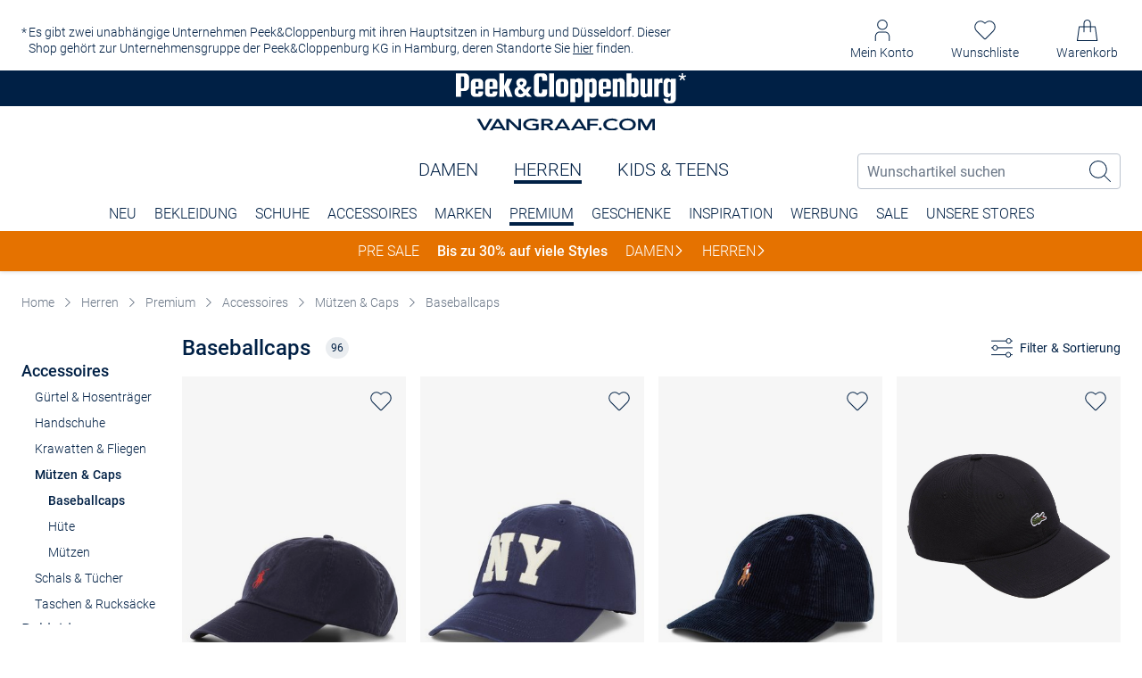

--- FILE ---
content_type: text/html; charset=utf-8
request_url: https://vangraaf.com/cross-domain-bridge.html
body_size: 7112
content:
<!DOCTYPE html>
<!-- saved from url=(0070)https://app.usercentrics.eu/browser-sdk/3.6.0/cross-domain-bridge.html -->
<html lang="en" class="cye-disabled cye-lm">
<script>(function () {
  window.addEventListener('message', function (event) {
        if (
            event.data &&
            event.data.id &&
            typeof event.data.id.startsWith === 'function' &&
            event.data.id.startsWith('adobeExperienceCloudDebuggerContentMessagingIdentifier-')
        ) {
          event.stopImmediatePropagation();
        }
      },
      {capture: true});
})();</script>
<script>
  (function () {
    const contentScriptEventTrigger = function (data) {
      window.postMessage({id: 'adobeExperienceCloudDebuggerContentMessagingIdentifier-1', data: data});
    }
    const DATA_LAYER_LOCAL_STORAGE_KEY =
        "com.adobe.experiencePlatformDebugger.dataLayer.key";
    const dataLayerKey = window.localStorage.getItem(DATA_LAYER_LOCAL_STORAGE_KEY);

    if (dataLayerKey) {
      // sindresorhus/on-change
      // MIT - License
      // https://github.com/sindresorhus/on-change
      const PATH_SEPARATOR = ".";
      const TARGET = Symbol("target");
      const UNSUBSCRIBE = Symbol("unsubscribe");

      const isPrimitive = value =>
          value === null ||
          (typeof value !== "object" && typeof value !== "function");

      const isBuiltinWithoutMutableMethods = value =>
          value instanceof RegExp || value instanceof Number;

      const isBuiltinWithMutableMethods = value => value instanceof Date;

      const concatPath = (path, property) => {
        let ret = path;
        if (property && property.toString) {
          if (path) {
            ret += PATH_SEPARATOR;
          }

          ret += property.toString();
        }

        return ret;
      };

      const walkPath = (path, callback) => {
        let index;
        let remainingPath = path;
        while (remainingPath) {
          index = remainingPath.indexOf(PATH_SEPARATOR);

          if (index === -1) {
            index = remainingPath.length;
          }

          callback(remainingPath.slice(0, index));

          remainingPath = remainingPath.slice(index + 1);
        }
      };

      const shallowClone = value => {
        if (Array.isArray(value)) {
          return value.slice();
        }

        return {...value};
      };

      const onChange = (object, updateDataLayer, options = {}) => {
        const proxyTarget = Symbol("ProxyTarget");
        let inApply = false;
        let changed = false;
        let applyPath;
        let applyPrevious;
        let isUnsubscribed = false;
        const equals = options.equals || Object.is;
        let propCache = new WeakMap();
        let pathCache = new WeakMap();
        let proxyCache = new WeakMap();
        let boundUpdateDataLayer;

        const handleChange = (path, property, previous, value) => {
          if (isUnsubscribed) {
            return;
          }

          if (!inApply) {
            boundUpdateDataLayer(concatPath(path, property), value, previous);
            return;
          }

          if (
              inApply &&
              applyPrevious &&
              previous !== undefined &&
              value !== undefined &&
              property !== "length"
          ) {
            let item = applyPrevious;

            if (path !== applyPath) {
              const appliedPath = path.replace(applyPath, "").slice(1);

              walkPath(appliedPath, key => {
                item[key] = shallowClone(item[key]);
                item = item[key];
              });
            }

            item[property] = previous;
          }

          changed = true;
        };

        const getOwnPropertyDescriptor = (target, property) => {
          let props = propCache ? propCache.get(target) : undefined;

          if (props) {
            return props;
          }

          props = new Map();
          propCache.set(target, props);

          let prop = props.get(property);
          if (!prop) {
            prop = Reflect.getOwnPropertyDescriptor(target, property);
            props.set(property, prop);
          }

          return prop;
        };

        const invalidateCachedDescriptor = (target, property) => {
          const props = propCache ? propCache.get(target) : undefined;

          if (props) {
            props.delete(property);
          }
        };

        const buildProxy = (value, path) => {
          if (isUnsubscribed) {
            return value;
          }

          pathCache.set(value, path);

          let proxy = proxyCache.get(value);

          if (proxy === undefined) {
            proxy = new Proxy(value, handler);
            proxyCache.set(value, proxy);
          }

          return proxy;
        };

        const unsubscribe = target => {
          isUnsubscribed = true;
          propCache = null;
          pathCache = null;
          proxyCache = null;

          return target;
        };

        const ignoreChange = property =>
            isUnsubscribed ||
            (options.ignoreSymbols === true && typeof property === "symbol");

        const handler = {
          get(target, property, receiver) {
            if (property === proxyTarget || property === TARGET) {
              return target;
            }

            if (property === UNSUBSCRIBE && pathCache.get(target) === "") {
              return unsubscribe(target);
            }

            const value = Reflect.get(target, property, receiver);
            if (
                isPrimitive(value) ||
                isBuiltinWithoutMutableMethods(value) ||
                property === "constructor" ||
                options.isShallow === true
            ) {
              return value;
            }

            // Preserve invariants
            const descriptor = getOwnPropertyDescriptor(target, property);
            if (descriptor && !descriptor.configurable) {
              if (descriptor.set && !descriptor.get) {
                return undefined;
              }

              if (descriptor.writable === false) {
                return value;
              }
            }

            return buildProxy(value, concatPath(pathCache.get(target), property));
          },

          set(target, property, value, receiver) {
            const proxyTargetValue =
                value && value[proxyTarget] !== undefined
                    ? value[proxyTarget]
                    : value;

            const ignore = ignoreChange(property);
            const previous = ignore
                ? null
                : Reflect.get(target, property, receiver);
            const result = Reflect.set(
                target[proxyTarget] || target,
                property,
                proxyTargetValue
            );

            if (!ignore && !equals(previous, proxyTargetValue)) {
              handleChange(
                  pathCache.get(target),
                  property,
                  previous,
                  proxyTargetValue
              );
            }

            return result;
          },

          defineProperty(target, property, descriptor) {
            const result = Reflect.defineProperty(target, property, descriptor);

            if (!ignoreChange(property)) {
              invalidateCachedDescriptor(target, property);

              handleChange(
                  pathCache.get(target),
                  property,
                  undefined,
                  descriptor.value
              );
            }

            return result;
          },

          deleteProperty(target, property) {
            if (!Reflect.has(target, property)) {
              return true;
            }

            const ignore = ignoreChange(property);
            const previous = ignore ? null : Reflect.get(target, property);
            const result = Reflect.deleteProperty(target, property);

            if (!ignore) {
              invalidateCachedDescriptor(target, property);

              handleChange(pathCache.get(target), property, previous);
            }

            return result;
          },

          apply(target, thisArg, argumentsList) {
            const compare = isBuiltinWithMutableMethods(proxyTargetThisArg);

            const proxyTargetThisArg = compare ? thisArg[proxyTarget] : thisArg;

            if (!inApply) {
              inApply = true;

              if (compare) {
                applyPrevious = proxyTargetThisArg.valueOf();
              }

              if (
                  Array.isArray(proxyTargetThisArg) ||
                  toString.call(proxyTargetThisArg) === "[object Object]"
              ) {
                applyPrevious = shallowClone(proxyTargetThisArg[proxyTarget]);
              }

              applyPath = pathCache.get(target);
              applyPath = applyPath.slice(
                  0,
                  Math.max(applyPath.lastIndexOf(PATH_SEPARATOR), 0)
              );

              const result = Reflect.apply(
                  target,
                  proxyTargetThisArg,
                  argumentsList
              );

              inApply = false;

              if (
                  changed ||
                  (compare && !equals(applyPrevious, proxyTargetThisArg.valueOf()))
              ) {
                handleChange(
                    applyPath,
                    "",
                    applyPrevious,
                    proxyTargetThisArg[proxyTarget] || proxyTargetThisArg
                );
                applyPrevious = null;
                changed = false;
              }

              return result;
            }

            return Reflect.apply(target, proxyTargetThisArg, argumentsList);
          }
        };

        const proxy = buildProxy(object, "");
        boundUpdateDataLayer = updateDataLayer.bind(proxy);

        return proxy;
      };

      onChange.target = proxy => proxy[TARGET] || proxy;
      onChange.unsubscribe = proxy => proxy[UNSUBSCRIBE] || proxy;

      let proxy;
      let previousDataLayer;

      function _serialize(dataLayer) {
        try {
          return JSON.stringify({...dataLayer}, null, 2);
        } catch (e) {
          return JSON.stringify(dataLayer, null, 2);
        }
      }

      function _notify(dataLayer) {
        contentScriptEventTrigger({
          data: {
            dataLayer
          },
          timestamp: Date.now(),
          timeSincePageLoad: window.performance.now()
        });
      }

      function onDataLayerUpdate() {
        const dataLayer = _serialize(this);

        if (previousDataLayer !== dataLayer) {
          previousDataLayer = dataLayer;
          _notify(dataLayer);
        }
      }

      function onDataLayerSet(newDataLayer) {
        const dataLayer = _serialize(newDataLayer);
        if (!previousDataLayer || previousDataLayer !== dataLayer) {
          previousDataLayer = dataLayer;
          _notify(dataLayer);
        }
      }

      Object.defineProperty(window, dataLayerKey, {
        get() {
          return proxy;
        },
        set(newDataLayer) {
          onDataLayerSet(newDataLayer);
          proxy = onChange(newDataLayer, onDataLayerUpdate);
        },
        enumerable: true,
        configurable: true
      });

      const oldObjectDefine = Object.defineProperty.bind(Object);
      Object.defineProperty = (obj, prop, descriptor) => {
        if (prop === dataLayerKey) {
          console.debug(
              "Data layer being overwritten by Object.defineProperty(). Falling back to polling..."
          );

          function pollForChanges() {
            const dataLayer = _serialize(window[dataLayerKey]);
            if (previousDataLayer !== dataLayer) {
              previousDataLayer = dataLayer;
              _notify(dataLayer);
            }
            window.requestAnimationFrame(pollForChanges);
          }

          window.requestAnimationFrame(pollForChanges);
        }
        return oldObjectDefine(obj, prop, descriptor);
      };
    }

  })();
</script>
<script>
  (function () {
    const contentScriptEventTrigger = function (data) {
      window.postMessage({id: 'adobeExperienceCloudDebuggerContentMessagingIdentifier-2', data: data});
    }
    // https://github.com/adobe/alloy/wiki/Monitoring-Hooks

// This script is run within an immediately executed function, so variables declared here
// are local to this script only.
    const orgIdsByInstanceName = {};

    window.__alloyMonitors = window.__alloyMonitors || [];
    window.__alloyMonitors.push({
      onBeforeNetworkRequest(data) {
        setTimeout(() => {
          contentScriptEventTrigger({
            name: "onAlloyNetworkRequest",
            data: {
              ...data,
              orgId: orgIdsByInstanceName[data.instanceName]
            }
          });
        });
      },
      onNetworkResponse(data) {
        // There are fields in data that don't serialize well, so we only include parsedBody
        setTimeout(() => {
          contentScriptEventTrigger({
            name: "onAlloyNetworkResponse",
            data: {
              parsedBody: data.parsedBody,
              orgId: orgIdsByInstanceName[data.instanceName]
            }
          });
        });
      },
      onNetworkError(data) {
        setTimeout(() => {
          contentScriptEventTrigger({name: "onAlloyNetworkError", data});
        });
      },
      onInstanceConfigured(data) {
        // We keep a cache of orgIdsByInstanceNames here because the response to getLibraryInfo
        // may happen after a network request already occurred.
        orgIdsByInstanceName[data.instanceName] = data.config.orgId;
        setTimeout(() => {
          window[data.instanceName]("getLibraryInfo").then(({libraryInfo}) => {
            // The configuration section uses debugEnabled to know the initial state
            const debugEnabledSessionStorage = window.sessionStorage.getItem(
                `com.adobe.alloy.instance.${data.instanceName}.debug`
            );
            const debugEnabled =
                debugEnabledSessionStorage === "true" ||
                (data.config.debugEnabled && debugEnabledSessionStorage === null);

            contentScriptEventTrigger({
              name: "onInstanceConfigured",
              data: {
                namespace: data.instanceName,
                edgeConfigId: data.config.edgeConfigId,
                edgeDomain: data.config.edgeDomain,
                orgId: data.config.orgId,
                // we only use the version (for now), so we don't need to send anything else.
                libraryInfo: {
                  version: libraryInfo.version
                },
                debugEnabled
              }
            });
          });
        });
      }
    });

  })();
</script>
<script>
  (function () {
    const contentScriptEventTrigger = function (data) {
      window.postMessage({id: 'adobeExperienceCloudDebuggerContentMessagingIdentifier-3', data: data});
    }

    /**
     * Hooks into both DTM's and Launch's logging mechanisms in order to capture all log messages and
     * send them to the UI to display to the user
     */
    function notifyContentScript(log) {
      contentScriptEventTrigger({
        data: log,
        timestamp: Date.now(),
        timeSincePageLoad: window.performance.now()
      });
    }

// Create a stub _satellite with the common methods. Without this, this injected script will
// break pages that have logic on them like "window._satellite && window._satellite.pageBottom()"
    const noop = () => {
    };
    const satelliteStub = {};
    [
      "getVar",
      "getVisitorId",
      "notify",
      "pageBottom",
      "readCookie",
      "setCookie",
      "setDebug",
      "setVar",
      "track"
    ].forEach(prop => {
      satelliteStub[prop] = noop;
    });

    window._satellite = {
      ...satelliteStub,
      ...window._satellite
    };
    window._satellite.override = window._satellite.override || {};

// Hook into _satellite in order to capture DTM logs
    if (window.Object && window.Object.defineProperty) {
      window.Object.defineProperty(
          window._satellite.override,
          "adobe.aepDebugger.dtmInitHook",
          {
            enumerable: true,
            get() {
              onSatelliteInit();
              return "";
            },
            set() {
            }
          }
      );
    }

    function onSatelliteInit() {
      // This function will run when DTM is loaded on the page. We use it to hook into DTM logs
      const _satellite = window._satellite;
      if (_satellite.Logger) {
        _satellite.Logger.keepLimit = 9999;
      }

      // override notify
      // Reason: we want to intercept messages that go through here
      // without worrying about limits or messing anything up internally
      const originalNotify = _satellite.notify;
      _satellite.notify = (message, level) => {
        const logLevel = ["log", "log", "log", "info", "warn", "error"];

        // call original
        originalNotify(message, level);

        const log = {
          solution: "dtm",
          solutions: ["dtm"],
          level: logLevel[level] || "log",
          message: ""
        };

        // make sure that we have a message
        if (message && typeof message === "string") {
          // only add it
          log.message = message;

          // check to see what solution it came from
          if (message.indexOf("Adobe Analytics:") !== -1) {
            log.solutions.push("analytics");
          } else if (message.indexOf("Test & Target:") !== -1) {
            log.solutions.push("target");
          } else if (message.indexOf("Visitor ID:") !== -1) {
            log.solutions.push("visitorService");
          } else if (message.indexOf("AdLens:") !== -1) {
            log.solutions.push("mediaOptimizer");
          }
        }
        notifyContentScript(log);
      };
    }

    function _overrideConsoleLogFunction(prefix, solution, level) {
      const originalFunction = console[level];
      console[level] = (...args) => {
        const argsAsArray = Array.prototype.slice.call(args);
        originalFunction.apply(console, argsAsArray);
        const mappedArgs = argsAsArray.map(arg => {
          let result = "";
          if (arg && typeof arg.toString === "function") {
            result = arg.toString();
          }
          if (!result || result === "[object Object]") {
            try {
              result = JSON.stringify(arg);
            } catch (e) {
              return "";
            }
          }
          return result;
        });

        const message = mappedArgs.join(" ");

        if (typeof message === "string") {
          if (message.indexOf(prefix) === 0) {
            const log = {
              solution,
              solutions: [solution],
              level,
              message,
              searchIndex: message,
              params: mappedArgs
            };

            // check to see what solution it came from
            if (message.indexOf("[Adobe Analytics]") !== -1) {
              log.solutions.push("analytics");
            } else if (message.indexOf("[Adobe Target]") !== -1) {
              log.solutions.push("target");
            } else if (message.indexOf("[Experience Cloud ID Service]") !== -1) {
              log.solutions.push("visitorService");
            } else if (message.indexOf("[Adobe Media Optimizer]") !== -1) {
              log.solutions.push("mediaOptimizer");
            }
            notifyContentScript(log);
          }
        }
      };
    }

    /**
     * Overrides the various console.* methods in order to intercept messages that
     * are sent to the console by launch. A message was sent be launch if it starts
     * with the rocket emoji 🚀. Note that this is a somewhat brittle solution
     * since if the emoji ever changes this integration will break. However this
     * is the only solution that works for now.
     *
     * Any messages that are not prefixed with the rocket emoji are ignored and passed
     * through to the original console function
     */
    function _overrideConsoleForLaunch() {
      const prefix = "\uD83D\uDE80";
      ["error", "info", "log", "warn"].forEach(
          _overrideConsoleLogFunction.bind(null, prefix, "launch")
      );
    }

    /**
     * Intercepts console messages made by alloy (prefixed with [alloy]) and notifies content script about each one.
     * Note that this is a brittle solution and should not be used long term.
     *
     * Ideally there will be some debugging hooks built into alloy itself that we can connect to
     */
    function _overrideConsoleForAlloy() {
      window.__alloyNS = [];
      const originalPush = window.__alloyNS.push;
      window.__alloyNS.push = (namespace, ...rest) => {
        ["error", "info", "log", "warn"].forEach(
            _overrideConsoleLogFunction.bind(null, `[${namespace}]`, "alloy")
        );

        originalPush.apply(
            window.__alloyNS,
            Array.prototype.slice.call([namespace, ...rest])
        );
      };
    }

    /**
     * Overrides console.debug and console.warn methods in order to intercept messages that
     * are sent to the console by at.js. A message was sent be at.js if it starts
     * with "AT:".
     *
     * Note that this is a somewhat brittle solution
     * since if the prefix ever changes this integration will break. However this
     * is the only solution that works for now, since at.js does not have any debugging hooks.
     * If this ever breaks, the first place to look is at the logger implementation in at.js
     * to see if they changed the prefix or started using different console functions. Check
     * https://git.corp.adobe.com/TnT/atjs-library-v2/blob/master/src/delivery/monitoring/logger/helper.js
     *
     * Any messages that are not prefixed with "AT:" are ignored and passed
     * through to the original console function
     */
    function _overrideConsoleForAtJs() {
      const prefix = "AT:";
      ["debug", "warn"].forEach(
          _overrideConsoleLogFunction.bind(null, prefix, "target")
      );
    }

    _overrideConsoleForLaunch();
    _overrideConsoleForAlloy();
    _overrideConsoleForAtJs();

// Once the page has finished loading, remove _satellite if both DTM and Launch were not found
    window.addEventListener("load", () => {
      if (!_hasDtm() && !_hasLaunch()) {
        delete window._satellite;
      }
    });

    /**
     * @returns {boolean} whether launch is present on the page
     */
    function _hasLaunch() {
      return !!(window._satellite && window._satellite._container);
    }

    /**
     * @returns {boolean} whether DTM is present on the page
     */
    function _hasDtm() {
      return !!(window._satellite && window._satellite.configurationSettings);
    }

  })();
</script>
<script>
  (function () {
    const contentScriptEventTrigger = function (data) {
      window.postMessage({id: 'adobeExperienceCloudDebuggerContentMessagingIdentifier-4', data: data});
    }
    window.___target_traces = window.___target_traces || [];
    const originalPush = window.___target_traces.push;

    window.___target_traces.push = function targetTracePush(trace) {
      contentScriptEventTrigger({trace});
      originalPush.call(this, trace);
    };

  })();
</script>
<head>
  <meta http-equiv="Content-Type" content="text/html; charset=UTF-8">

  <title>app.usercentrics.eu cross-domain bridge</title>
  <script>
    var CROSS_DOMAIN_DATA_TEST = 'uc_cross_domain_test';
    var LOCALSTORAGE_DATA_ID = '';
    var LOCALSTORAGE_TCF_DATA_ID = 'tcf';
    var LOCALSTORAGE_CCPA_DATA_ID = 'ccpa';
    var IS_CROSS_DOMAIN_LOCAL_STORAGE_ENABLED = isCrossDomainLocalStorageEnabled();

    function isCrossDomainLocalStorageEnabled() {
      try {
        localStorage.setItem(CROSS_DOMAIN_DATA_TEST, CROSS_DOMAIN_DATA_TEST);
        var isLocalStorageEnabled = localStorage.getItem(CROSS_DOMAIN_DATA_TEST) === CROSS_DOMAIN_DATA_TEST;
        localStorage.removeItem(CROSS_DOMAIN_DATA_TEST);
        return isLocalStorageEnabled;
      } catch (e) {
        return false;
      }
    }

    function getLocalStorageKey(crossDomainId, dataId) {
      if (!dataId) {
        return crossDomainId;
      }

      return crossDomainId + '_' + dataId;
    }

    function getCrossDomainData(crossDomainId, dataId, propertyId) {
      var localStorageKey = getLocalStorageKey(crossDomainId, dataId);
      var crossDomainData = JSON.parse(localStorage.getItem(localStorageKey));

      if (crossDomainData) {
        if (!propertyId) {
          return crossDomainData;
        }

        if (Array.isArray(propertyId)) {
          var data = {};
          propertyId.forEach(function (key) {
            data[key] = crossDomainData[key];
          });

          return data;
        }
      }

      return {};
    }

    function setCrossDomainData(crossDomainId, dataId, data) {
      localStorage.setItem(getLocalStorageKey(crossDomainId, dataId), JSON.stringify(data));
    }

    function removeCrossDomainData(crossDomainId, dataId) {
      localStorage.removeItem(getLocalStorageKey(crossDomainId, dataId));
    }

    function portPostMessage(port, data) {
      port.postMessage(JSON.stringify(data));
    }

    onmessage = function (e) {
      if (e.ports && e.ports.length && e.data) {
        var parsedData = JSON.parse(e.data);
        var method = parsedData.method;
        var payload = parsedData.payload;
        var crossDomainId = parsedData.crossDomainId;

        var port = e.ports[0];
        if (!IS_CROSS_DOMAIN_LOCAL_STORAGE_ENABLED) {
          portPostMessage(port, {
            success: false,
            data: 'Cross domain bridge is not supported (third-party cookies disabled).',
          });
          return;
        }

        switch (method) {
          case 'clear':
            removeCrossDomainData(crossDomainId, LOCALSTORAGE_DATA_ID);
            removeCrossDomainData(crossDomainId, LOCALSTORAGE_TCF_DATA_ID);
            portPostMessage(port, {success: true});
            break;
          case 'ping':
            portPostMessage(port, {success: true, data: true});
            break;
          case 'getCrossDomainLanguage':
            portPostMessage(port, {success: true, data: getCrossDomainData(crossDomainId, LOCALSTORAGE_DATA_ID, ['language'])});
            break;
          case 'getCrossDomainConsentsData':
            portPostMessage(port, {
              success: true,
              data: getCrossDomainData(crossDomainId, LOCALSTORAGE_DATA_ID, ['consents', 'controllerId'])
            });
            break;
          case 'getCrossDomainSessionData':
            var crossDomainSessionData = getCrossDomainData(crossDomainId, LOCALSTORAGE_DATA_ID, ['consents', 'controllerId', 'language']);
            crossDomainSessionData['tcf'] = getCrossDomainData(crossDomainId, LOCALSTORAGE_TCF_DATA_ID);
            crossDomainSessionData['ccpa'] = getCrossDomainData(crossDomainId, LOCALSTORAGE_CCPA_DATA_ID);
            portPostMessage(port, {success: true, data: crossDomainSessionData});
            break;
          case 'getCrossDomainTcfData':
            portPostMessage(port, {success: true, data: getCrossDomainData(crossDomainId, LOCALSTORAGE_TCF_DATA_ID)});
            break;
          case 'getCrossDomainCcpaData':
            portPostMessage(port, {success: true, data: getCrossDomainData(crossDomainId, LOCALSTORAGE_CCPA_DATA_ID)});
            break;
          case 'setCrossDomainTcfData':
            setCrossDomainData(crossDomainId, LOCALSTORAGE_TCF_DATA_ID, payload);
            portPostMessage(port, {success: JSON.stringify(getCrossDomainData(crossDomainId, LOCALSTORAGE_TCF_DATA_ID)) === JSON.stringify(payload)});
            break;
          case 'setCrossDomainData':
            setCrossDomainData(crossDomainId, LOCALSTORAGE_DATA_ID, payload);
            portPostMessage(port, {success: JSON.stringify(getCrossDomainData(crossDomainId, LOCALSTORAGE_DATA_ID)) === JSON.stringify(payload)});
            break;
          case 'setCrossDomainCcpaData':
            setCrossDomainData(crossDomainId, LOCALSTORAGE_CCPA_DATA_ID, payload);
            portPostMessage(port, {success: JSON.stringify(getCrossDomainData(crossDomainId, LOCALSTORAGE_CCPA_DATA_ID)) === JSON.stringify(payload)});
            break;
          default:
            portPostMessage(port, {success: false, data: 'Method not found.'});
            break;
        }
      }
    };
  </script>
  <style id="nightModeStyle">
      html.cye-enabled.cye-nm:not(*:-webkit-full-screen) body,
      html.cye-enabled.cye-nm:not(*:-webkit-full-screen) #cye-workaround-body {
          -webkit-filter: contrast(91%) brightness(84%) invert(1);
      }</style>
  <style id="cyebody">html.cye-enabled.cye-lm body {
      background-color: #D4D6D9 !important;
      border-color: rgb(53, 53, 54) !important;
      background-image: none !important;
      color: #000000 !important
  }</style>
  <style id="cyediv">html.cye-enabled.cye-lm div {
      background-color: #D4D6D9 !important;
      border-color: rgb(53, 53, 54) !important;
      background-image: none !important;
      color: #000000 !important
  }</style>
  <style id="cyetable">html.cye-enabled.cye-lm th {
      background-color: #D4D6D9 !important;
      border-color: rgb(53, 53, 54) !important;
      background-image: none !important;
      color: #000000 !important
  }

  html.cye-enabled.cye-lm td {
      background-color: #D4D6D9 !important;
      border-color: rgb(53, 53, 54) !important;
      background-image: none !important;
      color: #000000 !important
  }</style>
  <style id="cyetextInput">html.cye-enabled.cye-lm input[type=text] {
      background-color: #D4D6D9 !important;
      border-color: rgb(53, 53, 54) !important;
      background-image: none !important;
      color: #000000 !important
  }

  html.cye-enabled.cye-lm textarea {
      background-color: #D4D6D9 !important;
      border-color: rgb(53, 53, 54) !important;
      background-image: none !important;
      color: #000000 !important
  }</style>
  <style id="cyeselect">html.cye-enabled.cye-lm select {
      background-color: #D4D6D9 !important;
      border-color: rgb(53, 53, 54) !important;
      background-image: none !important;
      color: #000000 !important
  }</style>
  <style id="cyeul">html.cye-enabled.cye-lm ul {
      background-color: #D4D6D9 !important;
      border-color: rgb(53, 53, 54) !important;
      background-image: none !important;
      color: #000000 !important
  }</style>
  <style id="cyeChangeByClick">html.cye-enabled.cye-lm .cye-lm-tag, html.cye-enabled.cye-lm.cye-lm-tag {
      background-color: #D4D6D9 !important;
      border-color: rgb(53, 53, 54) !important;
      background-image: none !important;
      color: #000000 !important
  }</style>
</head>
<body style="">

</body>
<div id="cyeBlackMaskLayer"
     style="background-color: rgb(19, 19, 19); position: fixed; width: 1980px; height: 1080px; z-index: -2147483648;"></div>
<div id="cye-workaround-body"
     style="position: absolute; left: 0px; top: 0px; z-index: -2147483646; background: none 0% 0% / auto repeat scroll padding-box border-box white; height: 1057px; width: 1920px;"></div>
<div id="cye-workaround-body-image"
     style="position: absolute; left: 0px; top: 0px; z-index: -2147483645; background: none 0% 0% / auto repeat scroll padding-box border-box rgba(0, 0, 0, 0); height: 1057px; width: 1920px;"></div>
</html>

--- FILE ---
content_type: text/css
request_url: https://www.peek-und-cloppenburg.de/242855f2610ccdbba1d9eeea408693d4336d7677/assets/base/css/teaserChunk.bundle.css
body_size: 6
content:
.bildlink-teaser{width:100%}.bildlink-teaser__link{width:100%}.bildlink-teaser__image{height:auto}.bildlink-teaser__observer{height:0}


--- FILE ---
content_type: text/css
request_url: https://www.peek-und-cloppenburg.de/242855f2610ccdbba1d9eeea408693d4336d7677/assets/base/css/roboto.css
body_size: 724
content:
@font-face {
  font-family: 'Roboto';
  font-style: normal;
  font-weight: 300;
  font-display: swap;
  src: url('/242855f2610ccdbba1d9eeea408693d4336d7677/assets/base/fonts/roboto-300.woff2') format('woff2');
}

@font-face {
  font-family: 'Roboto';
  font-style: normal;
  font-weight: 400;
  src: url('/242855f2610ccdbba1d9eeea408693d4336d7677/assets/base/fonts/roboto-400.woff2') format('woff2');
  font-display: swap;
}

@font-face {
  font-family: 'Roboto';
  font-style: normal;
  font-weight: 500;
  font-display: swap;
  src: url('/242855f2610ccdbba1d9eeea408693d4336d7677/assets/base/fonts/roboto-500.woff2') format('woff2');
}

@font-face {
  font-family: 'Roboto';
  font-style: normal;
  font-weight: 700;
  font-display: swap;
  src: url('/242855f2610ccdbba1d9eeea408693d4336d7677/assets/base/fonts/roboto-700.woff2') format('woff2');
}


--- FILE ---
content_type: text/css
request_url: https://www.peek-und-cloppenburg.de/242855f2610ccdbba1d9eeea408693d4336d7677/assets/base/css/main.bundle.css
body_size: 32076
content:
.pc-button{display:inline-block;height:4.8rem;border-radius:.4rem;background-color:transparent;color:#fff;fill:#fff;-webkit-transition:background .2s,color .2s;transition:background .2s,color .2s;font-size:1.6rem;font-weight:400}@media(max-width: 767px){.pc-button{font-size:1.3rem}}.pc-button--primary .pc-button__trigger:focus-visible,.pc-button--secondary .pc-button__trigger:focus-visible,.pc-button--tertiary .pc-button__trigger:focus-visible{outline:2px solid #079FFF;outline-offset:-1px;border-radius:.4rem}.pc-button--primary{background:#003d6b;fill:#fff}.pc-button--primary:hover{background:#002045}.pc-button--secondary{background-color:#fff;color:#003d6b;border-color:#003d6b;fill:#003d6b;border-width:1px;border-style:solid}.pc-button--secondary:hover{background:#003d6b;color:#fff;fill:#fff}.pc-button--tertiary{background-color:#eaedf0;color:#002045;fill:#002045}.pc-button--tertiary:hover{background:#ccd4db}.pc-button--friendsclub{background-color:#ffe403;color:#002045;fill:#002045}.pc-button--friendsclub:hover{background:#002045;color:#fff}.pc-button--friendsclub-completed{background-color:#41a62a;color:#fff}.pc-button--friendsclub-completed:hover{background:#317d20}.pc-button--friendsclub-completed.pc-button--disabled{background:#41a62a;color:#fff;pointer-events:none}.pc-button--text{background-color:transparent;color:#808fa3;fill:#808fa3}.pc-button--text .pc-button__trigger{height:auto;padding:0;-webkit-box-pack:start;-webkit-justify-content:flex-start;-ms-flex-pack:start;justify-content:flex-start}.pc-button--text .pc-button__label{text-transform:none;-webkit-box-ordinal-group:2;-webkit-order:1;-ms-flex-order:1;order:1}.pc-button--text .pc-button__icon{width:1.1rem;height:1.4rem;margin-right:.8rem;margin-left:0;-webkit-box-ordinal-group:1;-webkit-order:0;-ms-flex-order:0;order:0}.pc-button--text .pc-button__inside-wrapper{height:auto;-webkit-box-pack:start;-webkit-justify-content:flex-start;-ms-flex-pack:start;justify-content:flex-start}.pc-button--centered>.pc-button__trigger{-webkit-box-pack:center;-webkit-justify-content:center;-ms-flex-pack:center;justify-content:center;text-align:center}.pc-button--centered>.pc-button__trigger>.pc-button__inside-wrapper{-webkit-box-pack:center;-webkit-justify-content:center;-ms-flex-pack:center;justify-content:center;text-align:center}.pc-button--big{height:5rem}.pc-button--padded{margin-bottom:2rem}.pc-button--margin-top{margin-top:2rem}.pc-button--disabled{background-color:#67788e;color:#fff;fill:#fff;cursor:default}.pc-button--disabled:hover{background-color:#67788e}.pc-button--disabled .pc-button__trigger{pointer-events:none}.pc-button__trigger{padding:1.5rem;border:none;outline:none;background-color:transparent;height:4.8rem;display:-webkit-box;display:-webkit-flex;display:-ms-flexbox;display:flex;-webkit-box-pack:justify;-webkit-justify-content:space-between;-ms-flex-pack:justify;justify-content:space-between;-webkit-box-align:center;-webkit-align-items:center;-ms-flex-align:center;align-items:center;width:100%}.pc-button__trigger--big{height:5rem}.pc-button__trigger--full-width{width:100%}.pc-button__trigger--disabled{cursor:default;pointer-events:none}.pc-button__inside-wrapper{width:100%;height:4.8rem;display:-webkit-box;display:-webkit-flex;display:-ms-flexbox;display:flex;-webkit-box-pack:justify;-webkit-justify-content:space-between;-ms-flex-pack:justify;justify-content:space-between;-webkit-box-align:center;-webkit-align-items:center;-ms-flex-align:center;align-items:center}.pc-button__label{font-size:1.6rem;font-weight:400;display:inline-block;vertical-align:middle}.pc-button__arrow{height:1.2rem;width:.8rem;display:inline-block;vertical-align:middle}.pc-button__arrow--position_right{margin-left:1rem}.pc-button__arrow--position_left{margin-right:1rem;-webkit-transform:rotateZ(180deg);transform:rotateZ(180deg)}.pc-button__arrow--position_end{margin-left:auto}.pc-button__icon{width:2rem;height:2rem;display:inline-block;margin-left:1rem}
.pc-collapse[data-v-51de53dc]{overflow:hidden;-webkit-transition:max-height .3s,min-height .3s;transition:max-height .3s,min-height .3s;-webkit-transition-timing-function:ease-in-out;transition-timing-function:ease-in-out}.pc-collapse__content[data-v-51de53dc]{width:99.9%;margin:0 auto;overflow:hidden}
.pc-input,.new-input{position:relative}.pc-input__container,.new-input__container{display:-webkit-box;display:-webkit-flex;display:-ms-flexbox;display:flex;-webkit-box-pack:justify;-webkit-justify-content:space-between;-ms-flex-pack:justify;justify-content:space-between}.pc-input--quantity .pc-input__field,.new-input--quantity .pc-input__field{padding:0 1.2rem;position:relative}.pc-input__field-container,.new-input__field-container{position:relative}.pc-input__wrapper--half_width,.new-input__wrapper--half_width{width:calc(50% - 1rem);display:inline-block}.pc-input__field,.new-input__field{font-size:1.6rem;font-weight:400;color:#002045;padding:0 1.2rem;height:4.8rem;-webkit-box-sizing:border-box;box-sizing:border-box;background:#fff;outline:none;z-index:1;border:1px solid #bbc3ce;width:100%;display:block;border-radius:.4rem;-webkit-filter:none;filter:none}.pc-input__field::-webkit-input-placeholder, .new-input__field::-webkit-input-placeholder{color:#6b7787;font-size:1.6rem;font-weight:400}.pc-input__field::-moz-placeholder, .new-input__field::-moz-placeholder{color:#6b7787;font-size:1.6rem;font-weight:400}.pc-input__field:-ms-input-placeholder, .new-input__field:-ms-input-placeholder{color:#6b7787;font-size:1.6rem;font-weight:400}.pc-input__field::-ms-input-placeholder, .new-input__field::-ms-input-placeholder{color:#6b7787;font-size:1.6rem;font-weight:400}.pc-input__field::placeholder,.new-input__field::placeholder{color:#6b7787;font-size:1.6rem;font-weight:400}.pc-input__field:-webkit-autofill,.pc-input__field:-webkit-autofill:hover,.pc-input__field:-webkit-autofill:focus,.pc-input__field:-webkit-autofill:active,.new-input__field:-webkit-autofill,.new-input__field:-webkit-autofill:hover,.new-input__field:-webkit-autofill:focus,.new-input__field:-webkit-autofill:active{-webkit-box-shadow:0 0 0 4rem #fff inset;box-shadow:0 0 0 4rem #fff inset}.pc-input__field::-webkit-textfield-decoration-container,.new-input__field::-webkit-textfield-decoration-container{margin-right:1.5rem}.pc-input__field::-ms-reveal,.pc-input__field::-ms-clear,.new-input__field::-ms-reveal,.new-input__field::-ms-clear{display:none}.pc-input__field:focus-visible,.new-input__field:focus-visible{outline:2px solid #079FFF;outline-offset:-1px}.pc-input__field--gray,.new-input__field--gray{background:#eaedf0;border-radius:5px;border:none}@media(max-width: 767px){.pc-input__field--gray,.new-input__field--gray{font-size:1.2rem;padding:0 1rem;height:3rem;border-radius:3px}}.pc-input__field--icon,.new-input__field--icon{padding-right:55px;padding-right:5.5rem}.pc-input__field--filled,.new-input__field--filled{border-color:#002045;color:#002045}.pc-input__field--disabled,.new-input__field--disabled{background:#eaedf0}.pc-input__field--validated_error,.new-input__field--validated_error{border:1px solid #e01313;color:#e01313}.pc-input__field--validated_error::-webkit-input-placeholder, .new-input__field--validated_error::-webkit-input-placeholder{color:#e01313}.pc-input__field--validated_error::-moz-placeholder, .new-input__field--validated_error::-moz-placeholder{color:#e01313}.pc-input__field--validated_error:-ms-input-placeholder, .new-input__field--validated_error:-ms-input-placeholder{color:#e01313}.pc-input__field--validated_error::-ms-input-placeholder, .new-input__field--validated_error::-ms-input-placeholder{color:#e01313}.pc-input__field--validated_error::placeholder,.new-input__field--validated_error::placeholder{color:#e01313}.pc-input__field--validated_success,.new-input__field--validated_success{border:1px solid #41a62a}@media(max-width: 767px){.pc-input__field,.new-input__field{padding:0 1rem}}.pc-input__search-button,.new-input__search-button{border:none;background:none;position:absolute;z-index:2;top:0;right:0;width:4.4rem;height:100%}.pc-input__left-icon-wrapper,.new-input__left-icon-wrapper{display:none}@media(max-width: 767px){.pc-input__left-icon-wrapper,.new-input__left-icon-wrapper{position:absolute;top:0;left:0;width:3.9rem;height:100%;display:-webkit-box;display:-webkit-flex;display:-ms-flexbox;display:flex;-webkit-box-align:center;-webkit-align-items:center;-ms-flex-align:center;align-items:center}}.pc-input__icon,.new-input__icon{width:2.6rem;height:2.6rem;right:1rem;top:.6rem;position:absolute}@media(min-width: 768px){.pc-input__icon,.new-input__icon{top:.75rem}}.pc-input__icon--small,.new-input__icon--small{width:1.8rem;height:1.8rem;right:1rem;top:.6rem}.pc-input__icon--left,.new-input__icon--left{bottom:auto;left:auto}.pc-input__label-wrapper,.new-input__label-wrapper{display:-webkit-box;display:-webkit-flex;display:-ms-flexbox;display:flex;-webkit-box-align:center;-webkit-align-items:center;-ms-flex-align:center;align-items:center;-webkit-column-gap:.8rem;-moz-column-gap:.8rem;column-gap:.8rem;margin-bottom:.5rem;position:absolute;top:1.4rem;left:1.2rem;z-index:1;-webkit-transition:all .05s;transition:all .05s}.pc-input__label-wrapper:has(+div .input__wrapper--focus,+div .new-input__field--filled,+div .new-input__field:-moz-placeholder-shown,+div .pc-input__field--filled,+div .pc-input__field:-moz-placeholder-shown), .new-input__label-wrapper:has(+div .input__wrapper--focus,+div .new-input__field--filled,+div .new-input__field:-moz-placeholder-shown,+div .pc-input__field--filled,+div .pc-input__field:-moz-placeholder-shown){top:-0.6rem;left:.8rem;background:#fff;padding:0 .6rem;border-radius:.4rem}.pc-input__label-wrapper:has(+div .input__wrapper--focus,+div .new-input__field--filled,+div .new-input__field:-ms-input-placeholder,+div .pc-input__field--filled,+div .pc-input__field:-ms-input-placeholder), .new-input__label-wrapper:has(+div .input__wrapper--focus,+div .new-input__field--filled,+div .new-input__field:-ms-input-placeholder,+div .pc-input__field--filled,+div .pc-input__field:-ms-input-placeholder){top:-0.6rem;left:.8rem;background:#fff;padding:0 .6rem;border-radius:.4rem}.pc-input__label-wrapper:has(+div .input__wrapper--focus,+div .new-input__field--filled,+div .new-input__field:placeholder-shown,+div .pc-input__field--filled,+div .pc-input__field:placeholder-shown),.new-input__label-wrapper:has(+div .input__wrapper--focus,+div .new-input__field--filled,+div .new-input__field:placeholder-shown,+div .pc-input__field--filled,+div .pc-input__field:placeholder-shown){top:-0.6rem;left:.8rem;background:#fff;padding:0 .6rem;border-radius:.4rem}.pc-input__label-wrapper:has(+div .input__wrapper--focus,+div .new-input__field--filled,+div .new-input__field:-moz-placeholder-shown,+div .pc-input__field--filled,+div .pc-input__field:-moz-placeholder-shown) .new-input__label, .pc-input__label-wrapper:has(+div .input__wrapper--focus,+div .new-input__field--filled,+div .new-input__field:-moz-placeholder-shown,+div .pc-input__field--filled,+div .pc-input__field:-moz-placeholder-shown) .pc-input__label, .new-input__label-wrapper:has(+div .input__wrapper--focus,+div .new-input__field--filled,+div .new-input__field:-moz-placeholder-shown,+div .pc-input__field--filled,+div .pc-input__field:-moz-placeholder-shown) .new-input__label, .new-input__label-wrapper:has(+div .input__wrapper--focus,+div .new-input__field--filled,+div .new-input__field:-moz-placeholder-shown,+div .pc-input__field--filled,+div .pc-input__field:-moz-placeholder-shown) .pc-input__label{font-size:1.2rem}.pc-input__label-wrapper:has(+div .input__wrapper--focus,+div .new-input__field--filled,+div .new-input__field:-ms-input-placeholder,+div .pc-input__field--filled,+div .pc-input__field:-ms-input-placeholder) .new-input__label, .pc-input__label-wrapper:has(+div .input__wrapper--focus,+div .new-input__field--filled,+div .new-input__field:-ms-input-placeholder,+div .pc-input__field--filled,+div .pc-input__field:-ms-input-placeholder) .pc-input__label, .new-input__label-wrapper:has(+div .input__wrapper--focus,+div .new-input__field--filled,+div .new-input__field:-ms-input-placeholder,+div .pc-input__field--filled,+div .pc-input__field:-ms-input-placeholder) .new-input__label, .new-input__label-wrapper:has(+div .input__wrapper--focus,+div .new-input__field--filled,+div .new-input__field:-ms-input-placeholder,+div .pc-input__field--filled,+div .pc-input__field:-ms-input-placeholder) .pc-input__label{font-size:1.2rem}.pc-input__label-wrapper:has(+div .input__wrapper--focus,+div .new-input__field--filled,+div .new-input__field:placeholder-shown,+div .pc-input__field--filled,+div .pc-input__field:placeholder-shown) .new-input__label,.pc-input__label-wrapper:has(+div .input__wrapper--focus,+div .new-input__field--filled,+div .new-input__field:placeholder-shown,+div .pc-input__field--filled,+div .pc-input__field:placeholder-shown) .pc-input__label,.new-input__label-wrapper:has(+div .input__wrapper--focus,+div .new-input__field--filled,+div .new-input__field:placeholder-shown,+div .pc-input__field--filled,+div .pc-input__field:placeholder-shown) .new-input__label,.new-input__label-wrapper:has(+div .input__wrapper--focus,+div .new-input__field--filled,+div .new-input__field:placeholder-shown,+div .pc-input__field--filled,+div .pc-input__field:placeholder-shown) .pc-input__label{font-size:1.2rem}.pc-input__label-wrapper:has(+div .input__wrapper--focus,+div .new-input__field--filled,+div .new-input__field:-moz-placeholder-shown,+div .pc-input__field--filled,+div .pc-input__field:-moz-placeholder-shown) .new-tooltip__icon, .pc-input__label-wrapper:has(+div .input__wrapper--focus,+div .new-input__field--filled,+div .new-input__field:-moz-placeholder-shown,+div .pc-input__field--filled,+div .pc-input__field:-moz-placeholder-shown) .pc-input__icon, .new-input__label-wrapper:has(+div .input__wrapper--focus,+div .new-input__field--filled,+div .new-input__field:-moz-placeholder-shown,+div .pc-input__field--filled,+div .pc-input__field:-moz-placeholder-shown) .new-tooltip__icon, .new-input__label-wrapper:has(+div .input__wrapper--focus,+div .new-input__field--filled,+div .new-input__field:-moz-placeholder-shown,+div .pc-input__field--filled,+div .pc-input__field:-moz-placeholder-shown) .pc-input__icon{width:1.2rem;height:1.2rem}.pc-input__label-wrapper:has(+div .input__wrapper--focus,+div .new-input__field--filled,+div .new-input__field:-ms-input-placeholder,+div .pc-input__field--filled,+div .pc-input__field:-ms-input-placeholder) .new-tooltip__icon, .pc-input__label-wrapper:has(+div .input__wrapper--focus,+div .new-input__field--filled,+div .new-input__field:-ms-input-placeholder,+div .pc-input__field--filled,+div .pc-input__field:-ms-input-placeholder) .pc-input__icon, .new-input__label-wrapper:has(+div .input__wrapper--focus,+div .new-input__field--filled,+div .new-input__field:-ms-input-placeholder,+div .pc-input__field--filled,+div .pc-input__field:-ms-input-placeholder) .new-tooltip__icon, .new-input__label-wrapper:has(+div .input__wrapper--focus,+div .new-input__field--filled,+div .new-input__field:-ms-input-placeholder,+div .pc-input__field--filled,+div .pc-input__field:-ms-input-placeholder) .pc-input__icon{width:1.2rem;height:1.2rem}.pc-input__label-wrapper:has(+div .input__wrapper--focus,+div .new-input__field--filled,+div .new-input__field:placeholder-shown,+div .pc-input__field--filled,+div .pc-input__field:placeholder-shown) .new-tooltip__icon,.pc-input__label-wrapper:has(+div .input__wrapper--focus,+div .new-input__field--filled,+div .new-input__field:placeholder-shown,+div .pc-input__field--filled,+div .pc-input__field:placeholder-shown) .pc-input__icon,.new-input__label-wrapper:has(+div .input__wrapper--focus,+div .new-input__field--filled,+div .new-input__field:placeholder-shown,+div .pc-input__field--filled,+div .pc-input__field:placeholder-shown) .new-tooltip__icon,.new-input__label-wrapper:has(+div .input__wrapper--focus,+div .new-input__field--filled,+div .new-input__field:placeholder-shown,+div .pc-input__field--filled,+div .pc-input__field:placeholder-shown) .pc-input__icon{width:1.2rem;height:1.2rem}.pc-input__label-wrapper:has(+div .new-input__field--validated_error,+div .pc-input__field--validated_error) .new-input__label,.pc-input__label-wrapper:has(+div .new-input__field--validated_error,+div .pc-input__field--validated_error) .pc-input__label,.new-input__label-wrapper:has(+div .new-input__field--validated_error,+div .pc-input__field--validated_error) .new-input__label,.new-input__label-wrapper:has(+div .new-input__field--validated_error,+div .pc-input__field--validated_error) .pc-input__label{color:#e01313}.pc-input__label,.new-input__label{display:inline-block;color:#6b7787;overflow:hidden;height:auto;text-overflow:ellipsis;white-space:nowrap;vertical-align:middle;font-size:1.6rem;font-weight:400}.pc-input__label--required:after,.new-input__label--required:after{content:"*"}.pc-input__label--required-number-as-symbol:after,.new-input__label--required-number-as-symbol:after{content:"1";font-size:60%;vertical-align:super}.pc-input__validation-message,.new-input__validation-message{margin-top:.5rem;display:inline-block;vertical-align:middle}.pc-input__validation-icon,.new-input__validation-icon{position:absolute;right:.8rem;top:1.2rem}.pc-input__button,.new-input__button{width:calc(50% - 1rem);display:inline-block}.pc-input__password-button,.new-input__password-button{position:absolute;right:.8rem;top:1.6rem;z-index:3;cursor:pointer;padding:0}.pc-input__password-button:focus,.pc-input__password-button:active,.new-input__password-button:focus,.new-input__password-button:active{outline:none}.pc-input__password-icon,.new-input__password-icon{width:2.4rem;height:1.51rem;fill:#002045}.pc-input__toggle-password-icon,.new-input__toggle-password-icon{color:#002045}.pc-input__hint,.new-input__hint{display:block;margin-top:.4rem;color:#6b7787}
.pc-multi-switch,.multi-switch{display:-webkit-box;display:-webkit-flex;display:-ms-flexbox;display:flex;-webkit-box-pack:justify;-webkit-justify-content:space-between;-ms-flex-pack:justify;justify-content:space-between;-webkit-flex-wrap:wrap;-ms-flex-wrap:wrap;flex-wrap:wrap}.pc-multi-switch--bottom-margin,.multi-switch--bottom-margin{margin-bottom:2rem}.pc-multi-switch__wrapper,.multi-switch__wrapper{width:100%}.pc-multi-switch__item,.multi-switch__item{width:calc(50% - 1rem);cursor:pointer}.pc-multi-switch__item--new-style,.multi-switch__item--new-style{width:unset;display:-webkit-box;display:-webkit-flex;display:-ms-flexbox;display:flex;-webkit-box-align:center;-webkit-align-items:center;-ms-flex-align:center;align-items:center}.pc-multi-switch__input,.multi-switch__input{position:absolute;opacity:0;width:1px;height:1px;overflow:hidden;clip:rect(0 0 0 0);margin:-1px;padding:0;border:0}.pc-multi-switch__input:checked+.multi-switch__label,.pc-multi-switch__input:checked+.pc-multi-switch__label,.multi-switch__input:checked+.multi-switch__label,.multi-switch__input:checked+.pc-multi-switch__label{background-color:#808fa3;color:#fff}.pc-multi-switch__input:checked+.multi-switch__circle::after,.multi-switch__input:checked+.multi-switch__circle::after{content:"";position:absolute;top:50%;left:50%;-webkit-transform:translate(-50%, -50%);transform:translate(-50%, -50%);border-radius:50%;width:.9rem;height:.9rem;background-color:#002045}.pc-multi-switch__input:focus+.multi-switch__circle,.pc-multi-switch__input:focus+.pc-multi-switch__circle,.multi-switch__input:focus+.multi-switch__circle,.multi-switch__input:focus+.pc-multi-switch__circle{outline:2px solid #079FFF;outline-offset:-1px}.pc-multi-switch__circle,.multi-switch__circle{min-width:2.4rem;width:2.4rem;height:2.4rem;border-radius:50%;border:1px solid #002045;margin-right:1rem;position:relative;background-color:#fff}.pc-multi-switch__label.multi-switch__label--new-style,.multi-switch__label.multi-switch__label--new-style{font-size:1.6rem;font-weight:400}.pc-multi-switch__label:not(.multi-switch__label--new-style),.multi-switch__label:not(.multi-switch__label--new-style){display:block;line-height:4rem;background:#eaedf0;color:#808fa3;text-align:center;-webkit-transition:.2s;transition:.2s}.pc-multi-switch__main-label,.multi-switch__main-label{display:block;width:100%;margin-bottom:.5rem;color:#808fa3;margin-right:1rem}.pc-multi-switch__main-label--required:after,.multi-switch__main-label--required:after{content:"*"}.pc-multi-switch__main-label--fixed-height,.multi-switch__main-label--fixed-height{height:1.9rem}.pc-multi-switch__options,.multi-switch__options{width:100%;display:-webkit-box;display:-webkit-flex;display:-ms-flexbox;display:flex;-webkit-box-pack:justify;-webkit-justify-content:space-between;-ms-flex-pack:justify;justify-content:space-between;-webkit-column-gap:8px;-moz-column-gap:8px;column-gap:8px}.pc-multi-switch__options--new-style,.multi-switch__options--new-style{-webkit-box-pack:unset;-webkit-justify-content:unset;-ms-flex-pack:unset;justify-content:unset;-webkit-column-gap:3.1rem;-moz-column-gap:3.1rem;column-gap:3.1rem}
.pc-checkbox__input,.pc-select__radio-input,.select__radio-input,.new-checkbox__input{position:absolute;width:1px;height:1px;padding:0;margin:-1px;overflow:hidden;clip:rect(0, 0, 0, 0);white-space:nowrap;border:0}.pc-checkbox__input:focus+.pc-checkbox__box,.pc-select__radio-input:focus+.pc-checkbox__box,.select__radio-input:focus+.pc-checkbox__box,.new-checkbox__input:focus+.pc-checkbox__box{outline:2px solid #808fa3;outline-offset:1px}.pc-checkbox__input:focus~.pc-checkbox__label .pc-checkbox__box,.pc-select__radio-input:focus~.pc-checkbox__label .pc-checkbox__box,.select__radio-input:focus~.pc-checkbox__label .pc-checkbox__box,.pc-checkbox__input:focus~.new-checkbox__label .new-checkbox__box,.pc-select__radio-input:focus~.new-checkbox__label .new-checkbox__box,.select__radio-input:focus~.new-checkbox__label .new-checkbox__box,.new-checkbox__input:focus~.pc-checkbox__label .pc-checkbox__box,.new-checkbox__input:focus~.new-checkbox__label .new-checkbox__box{outline:2px solid #079FFF;outline-offset:-1px}.pc-checkbox__label,.new-checkbox__label{display:-webkit-box;display:-webkit-flex;display:-ms-flexbox;display:flex;-webkit-box-align:center;-webkit-align-items:center;-ms-flex-align:center;align-items:center;-webkit-box-orient:vertical;-webkit-box-direction:normal;-webkit-flex-direction:column;-ms-flex-direction:column;flex-direction:column;-webkit-tap-highlight-color:transparent}.pc-checkbox__label-wrapper,.new-checkbox__label-wrapper{width:100%;display:-webkit-box;display:-webkit-flex;display:-ms-flexbox;display:flex;-webkit-box-align:center;-webkit-align-items:center;-ms-flex-align:center;align-items:center}.pc-checkbox__box,.new-checkbox__box{width:24px;height:24px;display:inline-block;vertical-align:middle;position:relative;border:1px solid #002045;-webkit-box-flex:0;-webkit-flex:0 0 24px;-ms-flex:0 0 24px;flex:0 0 24px;border-radius:.4rem}.pc-checkbox__box--small,.new-checkbox__box--small{width:24px;height:24px;-webkit-box-flex:0;-webkit-flex:0 0 24px;-ms-flex:0 0 24px;flex:0 0 24px}.pc-checkbox__box--disabled,.new-checkbox__box--disabled{background:#bbc3ce}.pc-checkbox__box--error,.new-checkbox__box--error{border:1px solid #e01313}.pc-checkbox__tick-icon,.new-checkbox__tick-icon{width:1.2rem;height:.9rem;position:absolute;top:50%;left:50%;-webkit-transform:translate(-50%, -50%);transform:translate(-50%, -50%);display:none;fill:#002045}.pc-checkbox__tick-icon--checked,.new-checkbox__tick-icon--checked{display:block}.pc-checkbox__plus-icon,.new-checkbox__plus-icon{width:1.4rem;height:1.4rem;color:#003d6b}.pc-checkbox__label-text,.new-checkbox__label-text{font-size:1.6rem;font-weight:400;margin-left:1rem;vertical-align:middle}.pc-checkbox__label-text--required:after,.new-checkbox__label-text--required:after{content:"*"}.pc-checkbox__label-text--slim,.new-checkbox__label-text--slim{font-weight:300}.pc-checkbox__label-description,.new-checkbox__label-description{display:block;width:100%;font-size:1.4rem;font-weight:300;line-height:2rem;padding:0 3.4rem;margin:0 0 1.1rem}.pc-checkbox__validation-message,.new-checkbox__validation-message{margin-top:.5rem;vertical-align:middle;display:block}.pc-select__container,.select__container{background-color:transparent;border:1px solid #002045;position:relative;min-height:4.8rem;display:grid;grid-template-columns:minmax(0, 1fr) auto;-webkit-box-align:center;-webkit-align-items:center;-ms-flex-align:center;align-items:center;cursor:pointer;padding-right:1rem;border-radius:.4rem}.pc-select__container--full-width,.select__container--full-width{width:100%;padding:1rem 1rem 1rem 0;height:4rem}.pc-select__container--full-width:active,.pc-select__container--full-width:focus,.select__container--full-width:active,.select__container--full-width:focus{outline:none;-webkit-tap-highlight-color:transparent}.pc-select__container--no-shadow,.select__container--no-shadow{-webkit-box-shadow:none;box-shadow:none}.pc-select__container--error,.select__container--error{border:1px solid #e01313}.pc-select__container--success,.select__container--success{border:1px solid #41a62a}.pc-select:focus-within .pc-select__container,.select:focus-within .pc-select__container,.pc-select:focus-within .select__container,.select:focus-within .select__container{outline:2px solid #005fcc;outline-offset:-1px}.pc-select__label,.select__label{margin-bottom:.5rem;display:inline-block;color:#808fa3;margin-right:1rem;overflow:hidden;height:1.6rem;text-overflow:ellipsis;white-space:nowrap;vertical-align:middle}.pc-select__label--required:after,.select__label--required:after{content:"*"}.pc-select__label--required-number-as-symbol:after,.select__label--required-number-as-symbol:after{content:"1";font-size:75%;vertical-align:super}.pc-select__select,.select__select{-webkit-appearance:none;-moz-appearance:none;appearance:none;position:absolute;top:0;background-color:transparent;left:0;padding-left:1rem;width:100%;bottom:0;opacity:0;z-index:2}.pc-select__placeholder,.select__placeholder{font-size:1.6rem;font-weight:400;color:#bbc3ce;padding-right:1rem;padding-left:1.5rem;overflow:hidden;-webkit-box-sizing:border-box;box-sizing:border-box;min-width:0;white-space:wrap}.pc-select__placeholder--required::after,.select__placeholder--required::after{content:"*"}.pc-select__placeholder--type_alternative,.select__placeholder--type_alternative{text-transform:uppercase}.pc-select__value,.select__value{font-size:1.6rem;font-weight:400;color:#002045;padding-right:1rem;padding-left:1.5rem;white-space:wrap;overflow:hidden;text-overflow:ellipsis}.pc-select__arrow,.select__arrow{width:1rem;height:1rem;fill:#6b7787;-webkit-transform:rotate(90deg);transform:rotate(90deg);-webkit-flex-shrink:0;-ms-flex-negative:0;flex-shrink:0}.pc-select__arrow--alternative,.select__arrow--alternative{-webkit-transform:none;transform:none;width:10.057px;height:5.54px}.pc-select__arrow--up,.select__arrow--up{-webkit-transform:rotate(-90deg);transform:rotate(-90deg)}.pc-select__field:active,.pc-select__field:focus,.select__field:active,.select__field:focus{outline:none;-webkit-tap-highlight-color:transparent}.pc-select__custom-dropdown,.select__custom-dropdown{position:absolute;width:calc(100% + 0.2rem);height:auto;left:-0.1rem;top:3.8rem;border:1px solid #bbc3ce;border-top:none;z-index:2;background:#fff;overflow-y:auto;padding:1rem;display:none}.pc-select__custom-dropdown--visible,.select__custom-dropdown--visible{display:block}.pc-select__custom-option,.select__custom-option{display:-webkit-box;display:-webkit-flex;display:-ms-flexbox;display:flex;-webkit-box-align:center;-webkit-align-items:center;-ms-flex-align:center;align-items:center;margin:2rem 0;cursor:pointer}@media(min-width: 1024px){.pc-select__custom-option,.select__custom-option{margin:1rem 0}}@media(hover: hover)and (pointer: fine){.pc-select__custom-option:not(.select__custom-option--disabled):hover .select__radio-button::before,.select__custom-option:not(.select__custom-option--disabled):hover .select__radio-button::before{display:block}}.pc-select__custom-option:active,.pc-select__custom-option:focus,.select__custom-option:active,.select__custom-option:focus{outline:none;-webkit-tap-highlight-color:transparent}.pc-select__custom-option--disabled,.select__custom-option--disabled{margin-top:.5rem;cursor:default}.pc-select__radio-input:checked+.select__radio-button::before,.select__radio-input:checked+.select__radio-button::before{display:block}.pc-select__radio-button,.select__radio-button{width:2.4rem;height:2.4rem;border:1px solid #bbc3ce;position:relative;border-radius:50%;top:0;left:0;display:inline-block}.pc-select__radio-button::before,.select__radio-button::before{content:"";width:.9rem;height:.9rem;position:absolute;top:50%;left:50%;-webkit-transform:translate(-50%, -50%);transform:translate(-50%, -50%);border-radius:50%;background:#002045;display:none}.pc-select__radio-label,.select__radio-label{vertical-align:middle;margin-left:1rem}.pc-select__radio-label--disabled,.select__radio-label--disabled{margin-left:0;color:#808fa3}.base-select--disabled{opacity:.3;pointer-events:none}.base-select__container{background-color:#fff;-webkit-box-shadow:0 0 5px 2px rgba(128,143,163,.3);box-shadow:0 0 5px 2px rgba(128,143,163,.3);border:1px solid #bbc3ce;position:relative;height:4rem;display:-webkit-box;display:-webkit-flex;display:-ms-flexbox;display:flex;-webkit-box-pack:justify;-webkit-justify-content:space-between;-ms-flex-pack:justify;justify-content:space-between;-webkit-box-align:center;-webkit-align-items:center;-ms-flex-align:center;align-items:center;cursor:pointer;outline:none}.base-select__container--error{border-color:red}.base-select__container--opened{border-bottom:1px solid transparent}.base-select__content{width:100%;height:100%}.base-select__label{font-size:1.4rem;color:#808fa3;position:absolute;top:50%;left:1rem;-webkit-transform:translateY(-50%);transform:translateY(-50%)}.base-select__label--error{color:red}.base-select__label--required::after{content:"*"}.base-select__label--required-number-as-symbol:after{content:"1";font-size:75%;vertical-align:super}.base-select__value{position:absolute;left:15px;bottom:9px;max-width:calc(100% - 30px);font-size:14px;font-weight:700;line-height:8px}.base-select__icon{position:absolute;top:50%;right:1rem;width:2rem;height:2rem;fill:#808fa3;-webkit-transition:-webkit-transform .3s;transition:-webkit-transform .3s;transition:transform .3s;transition:transform .3s, -webkit-transform .3s;-webkit-transform:translateY(-50%) rotate(90deg);transform:translateY(-50%) rotate(90deg)}.base-select__icon--opened{-webkit-transform:translateY(-50%) rotate(-90deg);transform:translateY(-50%) rotate(-90deg)}.base-select__box-shadow-hider{width:100%;position:absolute;top:calc(100% - 5px);left:0;height:5px;z-index:3;background-color:#fff}.base-select__options{z-index:1;overflow:auto;position:absolute;top:100%;left:-1px;right:-1px;max-height:200px;background-color:#fff;-webkit-box-shadow:0 0 5px 2px rgba(128,143,163,.3);box-shadow:0 0 5px 2px rgba(128,143,163,.3);border:1px solid #bbc3ce;border-top:1px solid transparent}.base-select__option{position:relative;padding:.5rem 1rem;font-size:1.4rem}.base-select__option:hover{background:#eaedf0}.base-select__option--selected{background:#eaedf0}.base-select__option--disabled{color:#808fa3}.base-select__option--low-stock{color:#e01313}.base-select__option-disabled-label{position:absolute;top:50%;right:1rem;-webkit-transform:translateY(-50%);transform:translateY(-50%)}.base-select__select-native{position:absolute;top:0;left:0;width:100%;height:100%;opacity:0}@media(min-width: 768px){.base-select__select-native{display:none}}.base-select__error{margin-top:6px;font-size:10px;font-weight:500;color:red}
.pc-input,.pc-textarea,.textarea,.new-input{position:relative}.pc-input__container,.new-input__container{display:-webkit-box;display:-webkit-flex;display:-ms-flexbox;display:flex;-webkit-box-pack:justify;-webkit-justify-content:space-between;-ms-flex-pack:justify;justify-content:space-between}.pc-input--quantity .pc-input__field,.pc-input--quantity .pc-textarea__field,.pc-input--quantity .textarea__field,.new-input--quantity .pc-input__field,.new-input--quantity .pc-textarea__field,.new-input--quantity .textarea__field{padding:0 1.2rem;position:relative}.pc-input__field-container,.pc-textarea__field-container,.textarea__field-container,.new-input__field-container{position:relative}.pc-input__wrapper--half_width,.new-input__wrapper--half_width{width:calc(50% - 1rem);display:inline-block}.pc-input__field,.pc-textarea__field,.textarea__field,.new-input__field{font-size:1.6rem;font-weight:400;color:#002045;padding:0 1.2rem;height:4.8rem;-webkit-box-sizing:border-box;box-sizing:border-box;background:#fff;outline:none;z-index:1;border:1px solid #bbc3ce;width:100%;display:block;border-radius:.4rem;-webkit-filter:none;filter:none}.pc-input__field::-webkit-input-placeholder, .pc-textarea__field::-webkit-input-placeholder, .textarea__field::-webkit-input-placeholder, .new-input__field::-webkit-input-placeholder{color:#6b7787;font-size:1.6rem;font-weight:400}.pc-input__field::-moz-placeholder, .pc-textarea__field::-moz-placeholder, .textarea__field::-moz-placeholder, .new-input__field::-moz-placeholder{color:#6b7787;font-size:1.6rem;font-weight:400}.pc-input__field:-ms-input-placeholder, .pc-textarea__field:-ms-input-placeholder, .textarea__field:-ms-input-placeholder, .new-input__field:-ms-input-placeholder{color:#6b7787;font-size:1.6rem;font-weight:400}.pc-input__field::-ms-input-placeholder, .pc-textarea__field::-ms-input-placeholder, .textarea__field::-ms-input-placeholder, .new-input__field::-ms-input-placeholder{color:#6b7787;font-size:1.6rem;font-weight:400}.pc-input__field::placeholder,.pc-textarea__field::placeholder,.textarea__field::placeholder,.new-input__field::placeholder{color:#6b7787;font-size:1.6rem;font-weight:400}.pc-input__field:-webkit-autofill,.pc-textarea__field:-webkit-autofill,.textarea__field:-webkit-autofill,.pc-input__field:-webkit-autofill:hover,.pc-input__field:-webkit-autofill:focus,.pc-input__field:-webkit-autofill:active,.new-input__field:-webkit-autofill,.new-input__field:-webkit-autofill:hover,.new-input__field:-webkit-autofill:focus,.new-input__field:-webkit-autofill:active{-webkit-box-shadow:0 0 0 4rem #fff inset;box-shadow:0 0 0 4rem #fff inset}.pc-input__field::-webkit-textfield-decoration-container,.pc-textarea__field::-webkit-textfield-decoration-container,.textarea__field::-webkit-textfield-decoration-container,.new-input__field::-webkit-textfield-decoration-container{margin-right:1.5rem}.pc-input__field::-ms-reveal,.pc-textarea__field::-ms-reveal,.textarea__field::-ms-reveal,.pc-input__field::-ms-clear,.pc-textarea__field::-ms-clear,.textarea__field::-ms-clear,.new-input__field::-ms-reveal,.new-input__field::-ms-clear{display:none}.pc-input__field:focus-visible,.pc-textarea__field:focus-visible,.textarea__field:focus-visible,.new-input__field:focus-visible{outline:2px solid #079FFF;outline-offset:-1px}.pc-input__field--gray,.new-input__field--gray{background:#eaedf0;border-radius:5px;border:none}@media(max-width: 767px){.pc-input__field--gray,.new-input__field--gray{font-size:1.2rem;padding:0 1rem;height:3rem;border-radius:3px}}.pc-input__field--icon,.new-input__field--icon{padding-right:55px;padding-right:5.5rem}.pc-input__field--filled,.new-input__field--filled{border-color:#002045;color:#002045}.pc-input__field--disabled,.new-input__field--disabled{background:#eaedf0}.pc-input__field--validated_error,.pc-textarea__field--validated_error,.textarea__field--validated_error,.new-input__field--validated_error{border:1px solid #e01313;color:#e01313}.pc-input__field--validated_error::-webkit-input-placeholder, .pc-textarea__field--validated_error::-webkit-input-placeholder, .textarea__field--validated_error::-webkit-input-placeholder, .new-input__field--validated_error::-webkit-input-placeholder{color:#e01313}.pc-input__field--validated_error::-moz-placeholder, .pc-textarea__field--validated_error::-moz-placeholder, .textarea__field--validated_error::-moz-placeholder, .new-input__field--validated_error::-moz-placeholder{color:#e01313}.pc-input__field--validated_error:-ms-input-placeholder, .pc-textarea__field--validated_error:-ms-input-placeholder, .textarea__field--validated_error:-ms-input-placeholder, .new-input__field--validated_error:-ms-input-placeholder{color:#e01313}.pc-input__field--validated_error::-ms-input-placeholder, .pc-textarea__field--validated_error::-ms-input-placeholder, .textarea__field--validated_error::-ms-input-placeholder, .new-input__field--validated_error::-ms-input-placeholder{color:#e01313}.pc-input__field--validated_error::placeholder,.pc-textarea__field--validated_error::placeholder,.textarea__field--validated_error::placeholder,.new-input__field--validated_error::placeholder{color:#e01313}.pc-input__field--validated_success,.pc-textarea__field--validated_success,.textarea__field--validated_success,.new-input__field--validated_success{border:1px solid #41a62a}@media(max-width: 767px){.pc-input__field,.pc-textarea__field,.textarea__field,.new-input__field{padding:0 1rem}}.pc-input__search-button,.new-input__search-button{border:none;background:none;position:absolute;z-index:2;top:0;right:0;width:4.4rem;height:100%}.pc-input__left-icon-wrapper,.new-input__left-icon-wrapper{display:none}@media(max-width: 767px){.pc-input__left-icon-wrapper,.new-input__left-icon-wrapper{position:absolute;top:0;left:0;width:3.9rem;height:100%;display:-webkit-box;display:-webkit-flex;display:-ms-flexbox;display:flex;-webkit-box-align:center;-webkit-align-items:center;-ms-flex-align:center;align-items:center}}.pc-input__icon,.new-input__icon{width:2.6rem;height:2.6rem;right:1rem;top:.6rem;position:absolute}@media(min-width: 768px){.pc-input__icon,.new-input__icon{top:.75rem}}.pc-input__icon--small,.new-input__icon--small{width:1.8rem;height:1.8rem;right:1rem;top:.6rem}.pc-input__icon--left,.new-input__icon--left{bottom:auto;left:auto}.pc-input__label-wrapper,.new-input__label-wrapper{display:-webkit-box;display:-webkit-flex;display:-ms-flexbox;display:flex;-webkit-box-align:center;-webkit-align-items:center;-ms-flex-align:center;align-items:center;-webkit-column-gap:.8rem;-moz-column-gap:.8rem;column-gap:.8rem;margin-bottom:.5rem;position:absolute;top:1.4rem;left:1.2rem;z-index:1;-webkit-transition:all .05s;transition:all .05s}.pc-input__label-wrapper:has(+div .input__wrapper--focus,+div .new-input__field--filled,+div .new-input__field:-moz-placeholder-shown,+div .pc-input__field--filled,+div .pc-input__field:-moz-placeholder-shown,+div .pc-textarea__field:-moz-placeholder-shown,+div .textarea__field:-moz-placeholder-shown), .new-input__label-wrapper:has(+div .input__wrapper--focus,+div .new-input__field--filled,+div .new-input__field:-moz-placeholder-shown,+div .pc-input__field--filled,+div .pc-input__field:-moz-placeholder-shown,+div .pc-textarea__field:-moz-placeholder-shown,+div .textarea__field:-moz-placeholder-shown){top:-0.6rem;left:.8rem;background:#fff;padding:0 .6rem;border-radius:.4rem}.pc-input__label-wrapper:has(+div .input__wrapper--focus,+div .new-input__field--filled,+div .new-input__field:-ms-input-placeholder,+div .pc-input__field--filled,+div .pc-input__field:-ms-input-placeholder,+div .pc-textarea__field:-ms-input-placeholder,+div .textarea__field:-ms-input-placeholder), .new-input__label-wrapper:has(+div .input__wrapper--focus,+div .new-input__field--filled,+div .new-input__field:-ms-input-placeholder,+div .pc-input__field--filled,+div .pc-input__field:-ms-input-placeholder,+div .pc-textarea__field:-ms-input-placeholder,+div .textarea__field:-ms-input-placeholder){top:-0.6rem;left:.8rem;background:#fff;padding:0 .6rem;border-radius:.4rem}.pc-input__label-wrapper:has(+div .input__wrapper--focus,+div .new-input__field--filled,+div .new-input__field:placeholder-shown,+div .pc-input__field--filled,+div .pc-input__field:placeholder-shown,+div .pc-textarea__field:placeholder-shown,+div .textarea__field:placeholder-shown),.new-input__label-wrapper:has(+div .input__wrapper--focus,+div .new-input__field--filled,+div .new-input__field:placeholder-shown,+div .pc-input__field--filled,+div .pc-input__field:placeholder-shown,+div .pc-textarea__field:placeholder-shown,+div .textarea__field:placeholder-shown){top:-0.6rem;left:.8rem;background:#fff;padding:0 .6rem;border-radius:.4rem}.pc-input__label-wrapper:has(+div .input__wrapper--focus,+div .new-input__field--filled,+div .new-input__field:-moz-placeholder-shown,+div .pc-input__field--filled,+div .pc-input__field:-moz-placeholder-shown,+div .pc-textarea__field:-moz-placeholder-shown,+div .textarea__field:-moz-placeholder-shown) .new-input__label, .pc-input__label-wrapper:has(+div .input__wrapper--focus,+div .new-input__field--filled,+div .new-input__field:-moz-placeholder-shown,+div .pc-input__field--filled,+div .pc-input__field:-moz-placeholder-shown,+div .pc-textarea__field:-moz-placeholder-shown,+div .textarea__field:-moz-placeholder-shown) .pc-input__label, .pc-input__label-wrapper:has(+div .input__wrapper--focus,+div .new-input__field--filled,+div .new-input__field:-moz-placeholder-shown,+div .pc-input__field--filled,+div .pc-input__field:-moz-placeholder-shown,+div .pc-textarea__field:-moz-placeholder-shown,+div .textarea__field:-moz-placeholder-shown) .pc-textarea__label, .pc-input__label-wrapper:has(+div .input__wrapper--focus,+div .new-input__field--filled,+div .new-input__field:-moz-placeholder-shown,+div .pc-input__field--filled,+div .pc-input__field:-moz-placeholder-shown,+div .pc-textarea__field:-moz-placeholder-shown,+div .textarea__field:-moz-placeholder-shown) .textarea__label, .new-input__label-wrapper:has(+div .input__wrapper--focus,+div .new-input__field--filled,+div .new-input__field:-moz-placeholder-shown,+div .pc-input__field--filled,+div .pc-input__field:-moz-placeholder-shown,+div .pc-textarea__field:-moz-placeholder-shown,+div .textarea__field:-moz-placeholder-shown) .new-input__label, .new-input__label-wrapper:has(+div .input__wrapper--focus,+div .new-input__field--filled,+div .new-input__field:-moz-placeholder-shown,+div .pc-input__field--filled,+div .pc-input__field:-moz-placeholder-shown,+div .pc-textarea__field:-moz-placeholder-shown,+div .textarea__field:-moz-placeholder-shown) .pc-input__label, .new-input__label-wrapper:has(+div .input__wrapper--focus,+div .new-input__field--filled,+div .new-input__field:-moz-placeholder-shown,+div .pc-input__field--filled,+div .pc-input__field:-moz-placeholder-shown,+div .pc-textarea__field:-moz-placeholder-shown,+div .textarea__field:-moz-placeholder-shown) .pc-textarea__label, .new-input__label-wrapper:has(+div .input__wrapper--focus,+div .new-input__field--filled,+div .new-input__field:-moz-placeholder-shown,+div .pc-input__field--filled,+div .pc-input__field:-moz-placeholder-shown,+div .pc-textarea__field:-moz-placeholder-shown,+div .textarea__field:-moz-placeholder-shown) .textarea__label{font-size:1.2rem}.pc-input__label-wrapper:has(+div .input__wrapper--focus,+div .new-input__field--filled,+div .new-input__field:-ms-input-placeholder,+div .pc-input__field--filled,+div .pc-input__field:-ms-input-placeholder,+div .pc-textarea__field:-ms-input-placeholder,+div .textarea__field:-ms-input-placeholder) .new-input__label, .pc-input__label-wrapper:has(+div .input__wrapper--focus,+div .new-input__field--filled,+div .new-input__field:-ms-input-placeholder,+div .pc-input__field--filled,+div .pc-input__field:-ms-input-placeholder,+div .pc-textarea__field:-ms-input-placeholder,+div .textarea__field:-ms-input-placeholder) .pc-input__label, .pc-input__label-wrapper:has(+div .input__wrapper--focus,+div .new-input__field--filled,+div .new-input__field:-ms-input-placeholder,+div .pc-input__field--filled,+div .pc-input__field:-ms-input-placeholder,+div .pc-textarea__field:-ms-input-placeholder,+div .textarea__field:-ms-input-placeholder) .pc-textarea__label, .pc-input__label-wrapper:has(+div .input__wrapper--focus,+div .new-input__field--filled,+div .new-input__field:-ms-input-placeholder,+div .pc-input__field--filled,+div .pc-input__field:-ms-input-placeholder,+div .pc-textarea__field:-ms-input-placeholder,+div .textarea__field:-ms-input-placeholder) .textarea__label, .new-input__label-wrapper:has(+div .input__wrapper--focus,+div .new-input__field--filled,+div .new-input__field:-ms-input-placeholder,+div .pc-input__field--filled,+div .pc-input__field:-ms-input-placeholder,+div .pc-textarea__field:-ms-input-placeholder,+div .textarea__field:-ms-input-placeholder) .new-input__label, .new-input__label-wrapper:has(+div .input__wrapper--focus,+div .new-input__field--filled,+div .new-input__field:-ms-input-placeholder,+div .pc-input__field--filled,+div .pc-input__field:-ms-input-placeholder,+div .pc-textarea__field:-ms-input-placeholder,+div .textarea__field:-ms-input-placeholder) .pc-input__label, .new-input__label-wrapper:has(+div .input__wrapper--focus,+div .new-input__field--filled,+div .new-input__field:-ms-input-placeholder,+div .pc-input__field--filled,+div .pc-input__field:-ms-input-placeholder,+div .pc-textarea__field:-ms-input-placeholder,+div .textarea__field:-ms-input-placeholder) .pc-textarea__label, .new-input__label-wrapper:has(+div .input__wrapper--focus,+div .new-input__field--filled,+div .new-input__field:-ms-input-placeholder,+div .pc-input__field--filled,+div .pc-input__field:-ms-input-placeholder,+div .pc-textarea__field:-ms-input-placeholder,+div .textarea__field:-ms-input-placeholder) .textarea__label{font-size:1.2rem}.pc-input__label-wrapper:has(+div .input__wrapper--focus,+div .new-input__field--filled,+div .new-input__field:placeholder-shown,+div .pc-input__field--filled,+div .pc-input__field:placeholder-shown,+div .pc-textarea__field:placeholder-shown,+div .textarea__field:placeholder-shown) .new-input__label,.pc-input__label-wrapper:has(+div .input__wrapper--focus,+div .new-input__field--filled,+div .new-input__field:placeholder-shown,+div .pc-input__field--filled,+div .pc-input__field:placeholder-shown,+div .pc-textarea__field:placeholder-shown,+div .textarea__field:placeholder-shown) .pc-input__label,.pc-input__label-wrapper:has(+div .input__wrapper--focus,+div .new-input__field--filled,+div .new-input__field:placeholder-shown,+div .pc-input__field--filled,+div .pc-input__field:placeholder-shown,+div .pc-textarea__field:placeholder-shown,+div .textarea__field:placeholder-shown) .pc-textarea__label,.pc-input__label-wrapper:has(+div .input__wrapper--focus,+div .new-input__field--filled,+div .new-input__field:placeholder-shown,+div .pc-input__field--filled,+div .pc-input__field:placeholder-shown,+div .pc-textarea__field:placeholder-shown,+div .textarea__field:placeholder-shown) .textarea__label,.new-input__label-wrapper:has(+div .input__wrapper--focus,+div .new-input__field--filled,+div .new-input__field:placeholder-shown,+div .pc-input__field--filled,+div .pc-input__field:placeholder-shown,+div .pc-textarea__field:placeholder-shown,+div .textarea__field:placeholder-shown) .new-input__label,.new-input__label-wrapper:has(+div .input__wrapper--focus,+div .new-input__field--filled,+div .new-input__field:placeholder-shown,+div .pc-input__field--filled,+div .pc-input__field:placeholder-shown,+div .pc-textarea__field:placeholder-shown,+div .textarea__field:placeholder-shown) .pc-input__label,.new-input__label-wrapper:has(+div .input__wrapper--focus,+div .new-input__field--filled,+div .new-input__field:placeholder-shown,+div .pc-input__field--filled,+div .pc-input__field:placeholder-shown,+div .pc-textarea__field:placeholder-shown,+div .textarea__field:placeholder-shown) .pc-textarea__label,.new-input__label-wrapper:has(+div .input__wrapper--focus,+div .new-input__field--filled,+div .new-input__field:placeholder-shown,+div .pc-input__field--filled,+div .pc-input__field:placeholder-shown,+div .pc-textarea__field:placeholder-shown,+div .textarea__field:placeholder-shown) .textarea__label{font-size:1.2rem}.pc-input__label-wrapper:has(+div .input__wrapper--focus,+div .new-input__field--filled,+div .new-input__field:-moz-placeholder-shown,+div .pc-input__field--filled,+div .pc-input__field:-moz-placeholder-shown,+div .pc-textarea__field:-moz-placeholder-shown,+div .textarea__field:-moz-placeholder-shown) .new-tooltip__icon, .pc-input__label-wrapper:has(+div .input__wrapper--focus,+div .new-input__field--filled,+div .new-input__field:-moz-placeholder-shown,+div .pc-input__field--filled,+div .pc-input__field:-moz-placeholder-shown,+div .pc-textarea__field:-moz-placeholder-shown,+div .textarea__field:-moz-placeholder-shown) .pc-input__icon, .new-input__label-wrapper:has(+div .input__wrapper--focus,+div .new-input__field--filled,+div .new-input__field:-moz-placeholder-shown,+div .pc-input__field--filled,+div .pc-input__field:-moz-placeholder-shown,+div .pc-textarea__field:-moz-placeholder-shown,+div .textarea__field:-moz-placeholder-shown) .new-tooltip__icon, .new-input__label-wrapper:has(+div .input__wrapper--focus,+div .new-input__field--filled,+div .new-input__field:-moz-placeholder-shown,+div .pc-input__field--filled,+div .pc-input__field:-moz-placeholder-shown,+div .pc-textarea__field:-moz-placeholder-shown,+div .textarea__field:-moz-placeholder-shown) .pc-input__icon{width:1.2rem;height:1.2rem}.pc-input__label-wrapper:has(+div .input__wrapper--focus,+div .new-input__field--filled,+div .new-input__field:-ms-input-placeholder,+div .pc-input__field--filled,+div .pc-input__field:-ms-input-placeholder,+div .pc-textarea__field:-ms-input-placeholder,+div .textarea__field:-ms-input-placeholder) .new-tooltip__icon, .pc-input__label-wrapper:has(+div .input__wrapper--focus,+div .new-input__field--filled,+div .new-input__field:-ms-input-placeholder,+div .pc-input__field--filled,+div .pc-input__field:-ms-input-placeholder,+div .pc-textarea__field:-ms-input-placeholder,+div .textarea__field:-ms-input-placeholder) .pc-input__icon, .new-input__label-wrapper:has(+div .input__wrapper--focus,+div .new-input__field--filled,+div .new-input__field:-ms-input-placeholder,+div .pc-input__field--filled,+div .pc-input__field:-ms-input-placeholder,+div .pc-textarea__field:-ms-input-placeholder,+div .textarea__field:-ms-input-placeholder) .new-tooltip__icon, .new-input__label-wrapper:has(+div .input__wrapper--focus,+div .new-input__field--filled,+div .new-input__field:-ms-input-placeholder,+div .pc-input__field--filled,+div .pc-input__field:-ms-input-placeholder,+div .pc-textarea__field:-ms-input-placeholder,+div .textarea__field:-ms-input-placeholder) .pc-input__icon{width:1.2rem;height:1.2rem}.pc-input__label-wrapper:has(+div .input__wrapper--focus,+div .new-input__field--filled,+div .new-input__field:placeholder-shown,+div .pc-input__field--filled,+div .pc-input__field:placeholder-shown,+div .pc-textarea__field:placeholder-shown,+div .textarea__field:placeholder-shown) .new-tooltip__icon,.pc-input__label-wrapper:has(+div .input__wrapper--focus,+div .new-input__field--filled,+div .new-input__field:placeholder-shown,+div .pc-input__field--filled,+div .pc-input__field:placeholder-shown,+div .pc-textarea__field:placeholder-shown,+div .textarea__field:placeholder-shown) .pc-input__icon,.new-input__label-wrapper:has(+div .input__wrapper--focus,+div .new-input__field--filled,+div .new-input__field:placeholder-shown,+div .pc-input__field--filled,+div .pc-input__field:placeholder-shown,+div .pc-textarea__field:placeholder-shown,+div .textarea__field:placeholder-shown) .new-tooltip__icon,.new-input__label-wrapper:has(+div .input__wrapper--focus,+div .new-input__field--filled,+div .new-input__field:placeholder-shown,+div .pc-input__field--filled,+div .pc-input__field:placeholder-shown,+div .pc-textarea__field:placeholder-shown,+div .textarea__field:placeholder-shown) .pc-input__icon{width:1.2rem;height:1.2rem}.pc-input__label-wrapper:has(+div .new-input__field--validated_error,+div .pc-input__field--validated_error,+div .pc-textarea__field--validated_error,+div .textarea__field--validated_error) .new-input__label,.pc-input__label-wrapper:has(+div .new-input__field--validated_error,+div .pc-input__field--validated_error,+div .pc-textarea__field--validated_error,+div .textarea__field--validated_error) .pc-input__label,.pc-input__label-wrapper:has(+div .new-input__field--validated_error,+div .pc-input__field--validated_error,+div .pc-textarea__field--validated_error,+div .textarea__field--validated_error) .pc-textarea__label,.pc-input__label-wrapper:has(+div .new-input__field--validated_error,+div .pc-input__field--validated_error,+div .pc-textarea__field--validated_error,+div .textarea__field--validated_error) .textarea__label,.new-input__label-wrapper:has(+div .new-input__field--validated_error,+div .pc-input__field--validated_error,+div .pc-textarea__field--validated_error,+div .textarea__field--validated_error) .new-input__label,.new-input__label-wrapper:has(+div .new-input__field--validated_error,+div .pc-input__field--validated_error,+div .pc-textarea__field--validated_error,+div .textarea__field--validated_error) .pc-input__label,.new-input__label-wrapper:has(+div .new-input__field--validated_error,+div .pc-input__field--validated_error,+div .pc-textarea__field--validated_error,+div .textarea__field--validated_error) .pc-textarea__label,.new-input__label-wrapper:has(+div .new-input__field--validated_error,+div .pc-input__field--validated_error,+div .pc-textarea__field--validated_error,+div .textarea__field--validated_error) .textarea__label{color:#e01313}.pc-input__label,.pc-textarea__label,.textarea__label,.new-input__label{display:inline-block;color:#6b7787;overflow:hidden;height:auto;text-overflow:ellipsis;white-space:nowrap;vertical-align:middle;font-size:1.6rem;font-weight:400}.pc-input__label--required:after,.new-input__label--required:after{content:"*"}.pc-input__label--required-number-as-symbol:after,.new-input__label--required-number-as-symbol:after{content:"1";font-size:60%;vertical-align:super}.pc-input__validation-message,.pc-textarea__validation-message,.textarea__validation-message,.new-input__validation-message{margin-top:.5rem;display:inline-block;vertical-align:middle}.pc-input__validation-icon,.pc-textarea__validation-icon,.textarea__validation-icon,.new-input__validation-icon{position:absolute;right:.8rem;top:1.2rem}.pc-input__button,.new-input__button{width:calc(50% - 1rem);display:inline-block}.pc-input__password-button,.new-input__password-button{position:absolute;right:.8rem;top:1.6rem;z-index:3;cursor:pointer;padding:0}.pc-input__password-button:focus,.pc-input__password-button:active,.new-input__password-button:focus,.new-input__password-button:active{outline:none}.pc-input__password-icon,.new-input__password-icon{width:2.4rem;height:1.51rem;fill:#002045}.pc-input__toggle-password-icon,.new-input__toggle-password-icon{color:#002045}.pc-input__hint,.new-input__hint{display:block;margin-top:.4rem;color:#6b7787}.pc-textarea--flex-column,.textarea--flex-column{display:-webkit-box;display:-webkit-flex;display:-ms-flexbox;display:flex;-webkit-box-orient:vertical;-webkit-box-direction:normal;-webkit-flex-direction:column;-ms-flex-direction:column;flex-direction:column}.pc-textarea__field-container--flex-column,.textarea__field-container--flex-column{-webkit-box-flex:1;-webkit-flex:1 0 auto;-ms-flex:1 0 auto;flex:1 0 auto;display:-webkit-box;display:-webkit-flex;display:-ms-flexbox;display:flex;-webkit-box-orient:vertical;-webkit-box-direction:normal;-webkit-flex-direction:column;-ms-flex-direction:column;flex-direction:column}.pc-textarea__field,.textarea__field{padding:2rem;resize:none;height:auto}.pc-textarea__field--flex-column,.textarea__field--flex-column{height:100%;-webkit-box-flex:1;-webkit-flex:1 0 auto;-ms-flex:1 0 auto;flex:1 0 auto}.pc-textarea__validation-icon,.textarea__validation-icon{top:1rem;margin-top:0}
.new-tooltip{position:relative;display:-webkit-inline-box;display:-webkit-inline-flex;display:-ms-inline-flexbox;display:inline-flex}.new-tooltip__icon{width:1.6rem;height:1.6rem;fill:#808fa3}.new-tooltip__icon:focus{outline:2px solid #002045;outline-offset:2px;border-radius:50%}.new-tooltip__icon>use{pointer-events:none}.new-tooltip__content{padding:1.2rem;background-color:#fff;position:absolute;z-index:4;right:-0.3rem;opacity:0;-webkit-transition:opacity .3s;transition:opacity .3s;font-size:1.4rem;width:26ch;white-space:break-spaces;text-align:left;color:#002045;pointer-events:none;font-weight:300;-webkit-box-shadow:0px 1px 10px 0px rgba(0,0,0,.25);box-shadow:0px 1px 10px 0px rgba(0,0,0,.25)}.new-tooltip__content::after{content:"";position:absolute;width:1rem;height:1rem;background-color:#fff}.new-tooltip__content--side-above::after{-webkit-transform:rotate(-135deg);transform:rotate(-135deg)}.new-tooltip__content--side-under{top:calc(100% + 0.6rem)}.new-tooltip__content--side-under:after{-webkit-transform:rotate(45deg);transform:rotate(45deg);top:-0.5rem;right:.5rem}.new-tooltip__content--left-to-right{right:unset;left:-0.3rem}.new-tooltip__content--left-to-right::after{right:unset;left:.5rem}.new-tooltip__content--visible{opacity:1}.new-tooltip__content--pointer-events-enabled.new-tooltip__content--visible{pointer-events:auto}
.pc-form-structure__structure,.form-structure__structure{width:100%;display:-webkit-box;display:-webkit-flex;display:-ms-flexbox;display:flex;-webkit-box-pack:justify;-webkit-justify-content:space-between;-ms-flex-pack:justify;justify-content:space-between;-webkit-box-align:start;-webkit-align-items:flex-start;-ms-flex-align:start;align-items:flex-start;-webkit-flex-wrap:wrap;-ms-flex-wrap:wrap;flex-wrap:wrap}@media(min-width: 768px){.pc-form-structure__structure,.form-structure__structure{row-gap:2rem}}.pc-form-structure__row,.form-structure__row{width:100%;height:auto;display:-webkit-box;display:-webkit-flex;display:-ms-flexbox;display:flex;-webkit-box-pack:justify;-webkit-justify-content:space-between;-ms-flex-pack:justify;justify-content:space-between;-webkit-box-align:stretch;-webkit-align-items:stretch;-ms-flex-align:stretch;align-items:stretch;-webkit-flex-wrap:wrap;-ms-flex-wrap:wrap;flex-wrap:wrap;border:0;padding:0;margin:0;min-width:0}.pc-form-structure__row--hidden,.form-structure__row--hidden{display:none}.pc-form-structure__row-left-column,.form-structure__row-left-column{display:none}@media(min-width: 768px){.pc-form-structure__row-left-column,.form-structure__row-left-column{width:33%;display:block;display:-webkit-box;display:-webkit-flex;display:-ms-flexbox;display:flex;-webkit-box-orient:vertical;-webkit-box-direction:normal;-webkit-flex-direction:column;-ms-flex-direction:column;flex-direction:column;-webkit-box-pack:center;-webkit-justify-content:center;-ms-flex-pack:center;justify-content:center;-webkit-box-align:start;-webkit-align-items:flex-start;-ms-flex-align:start;align-items:flex-start}}.pc-form-structure__row-inputs,.form-structure__row-inputs{width:calc(100% + 20px);height:auto;display:-webkit-box;display:-webkit-flex;display:-ms-flexbox;display:flex;-webkit-box-pack:justify;-webkit-justify-content:space-between;-ms-flex-pack:justify;justify-content:space-between;-webkit-box-align:start;-webkit-align-items:flex-start;-ms-flex-align:start;align-items:flex-start;-webkit-flex-wrap:wrap;-ms-flex-wrap:wrap;flex-wrap:wrap;margin:0 -10px}@media(min-width: 768px){.pc-form-structure__row-inputs--column,.form-structure__row-inputs--column{width:67%}}.pc-form-structure__input-wrapper,.form-structure__input-wrapper{padding:0 10px;width:100%;margin-bottom:2rem}@media(min-width: 768px){.pc-form-structure__input-wrapper,.form-structure__input-wrapper{margin-bottom:0}}.pc-form-structure__input-wrapper--birthday .new-input__label-wrapper,.form-structure__input-wrapper--birthday .new-input__label-wrapper{top:-1.2rem;left:.8rem;padding:.6rem;background-color:#fff}.pc-form-structure__input-wrapper--birthday .new-input__label,.form-structure__input-wrapper--birthday .new-input__label{font-size:1.2rem}.pc-form-structure__input-wrapper--birthday .new-tooltip__icon,.form-structure__input-wrapper--birthday .new-tooltip__icon{height:1.2rem;width:1.2rem}@media(min-width: 768px){.pc-form-structure__input-wrapper--no-label,.form-structure__input-wrapper--no-label{margin-bottom:20px}.pc-form-structure__input-wrapper--no-label:last-child,.form-structure__input-wrapper--no-label:last-child{margin-bottom:0}}.pc-form-structure__input-wrapper--small-margin-top,.form-structure__input-wrapper--small-margin-top{margin-top:-0.5rem}.pc-form-structure__input-wrapper--size_100,.form-structure__input-wrapper--size_100{width:100%}.pc-form-structure__input-wrapper--size_75,.form-structure__input-wrapper--size_75{width:75%}.pc-form-structure__input-wrapper--size_60,.form-structure__input-wrapper--size_60{width:60%}.pc-form-structure__input-wrapper--size_50,.form-structure__input-wrapper--size_50{width:50%}.pc-form-structure__input-wrapper--size_40,.form-structure__input-wrapper--size_40{width:40%}.pc-form-structure__input-wrapper--size_25,.form-structure__input-wrapper--size_25{width:25%}@media(min-width: 768px){.pc-form-structure__input-wrapper--size-tablet_100,.form-structure__input-wrapper--size-tablet_100{width:100%}}@media(min-width: 768px){.pc-form-structure__input-wrapper--size-tablet_75,.form-structure__input-wrapper--size-tablet_75{width:75%}}@media(min-width: 768px){.pc-form-structure__input-wrapper--size-tablet_60,.form-structure__input-wrapper--size-tablet_60{width:60%}}@media(min-width: 768px){.pc-form-structure__input-wrapper--size-tablet_50,.form-structure__input-wrapper--size-tablet_50{width:50%}}@media(min-width: 768px){.pc-form-structure__input-wrapper--size-tablet_40,.form-structure__input-wrapper--size-tablet_40{width:40%}}@media(min-width: 768px){.pc-form-structure__input-wrapper--size-tablet_25,.form-structure__input-wrapper--size-tablet_25{width:25%}}@media(min-width: 1025px){.pc-form-structure__input-wrapper--size-desktop_100,.form-structure__input-wrapper--size-desktop_100{width:100%}}@media(min-width: 1025px){.pc-form-structure__input-wrapper--size-desktop_75,.form-structure__input-wrapper--size-desktop_75{width:75%}}@media(min-width: 1025px){.pc-form-structure__input-wrapper--size-desktop_60,.form-structure__input-wrapper--size-desktop_60{width:60%}}@media(min-width: 1025px){.pc-form-structure__input-wrapper--size-desktop_50,.form-structure__input-wrapper--size-desktop_50{width:50%}}@media(min-width: 1025px){.pc-form-structure__input-wrapper--size-desktop_40,.form-structure__input-wrapper--size-desktop_40{width:40%}}@media(min-width: 1025px){.pc-form-structure__input-wrapper--size-desktop_25,.form-structure__input-wrapper--size-desktop_25{width:25%}}.pc-form-structure__input,.form-structure__input{width:100%;position:relative}.pc-form-structure__checkbox,.form-structure__checkbox{width:100%}@media(min-width: 768px){.pc-form-structure__checkbox,.form-structure__checkbox{margin-top:.3rem}}.pc-form-structure__row-hint,.pc-form-structure__input-hint,.form-structure__row-hint,.form-structure__input-hint{margin-top:5px;line-height:1.5}.pc-form-structure__row-hint>a,.pc-form-structure__input-hint>a,.form-structure__row-hint>a,.form-structure__input-hint>a{color:inherit;font-size:inherit;text-decoration:underline}.pc-form-structure__input-hint,.form-structure__input-hint{padding-left:25px;margin-top:10px}.pc-form-structure__tooltip,.form-structure__tooltip{position:relative;height:100%;border:none}.pc-form-structure__tooltip.tooltip .tooltip__content,.form-structure__tooltip.tooltip .tooltip__content{left:0;top:unset;bottom:1rem;color:#808fa3}.pc-form-structure__input-icon,.form-structure__input-icon{width:1.6rem;height:1.6rem;fill:#808fa3;position:absolute;right:0;top:0}
.pc-newsletter{background-color:#002045;color:#fff}.pc-newsletter__headline--nowrap{white-space:nowrap;word-break:keep-all}.pc-newsletter__container{display:-webkit-box;display:-webkit-flex;display:-ms-flexbox;display:flex;-webkit-flex-wrap:wrap;-ms-flex-wrap:wrap;flex-wrap:wrap;-webkit-box-pack:center;-webkit-justify-content:center;-ms-flex-pack:center;justify-content:center;-webkit-box-align:center;-webkit-align-items:center;-ms-flex-align:center;align-items:center}.pc-newsletter__wrapper{max-width:100%;padding:4rem 2rem}@media(min-width: 768px){.pc-newsletter__wrapper{max-width:860px}}@media screen and (min-width: 768px)and (-ms-high-contrast: active),(min-width: 768px)and (-ms-high-contrast: none){.pc-newsletter__wrapper{max-width:910px}}.pc-newsletter__header{width:100%;text-align:center;margin:0 0 .2rem;font-size:2.8rem;font-weight:normal;font-weight:300}@media(min-width: 768px){.pc-newsletter__header{margin:0 0 .9rem}}.pc-newsletter__subHeader{margin-top:0;font-size:1.8rem;width:100%;text-align:center;font-weight:300}.pc-newsletter__form{width:100%;max-width:460px;margin:0 auto 20px;display:-webkit-box;display:-webkit-flex;display:-ms-flexbox;display:flex;-webkit-flex-wrap:wrap;-ms-flex-wrap:wrap;flex-wrap:wrap;-webkit-box-orient:vertical;-webkit-box-direction:normal;-webkit-flex-direction:column;-ms-flex-direction:column;flex-direction:column;-webkit-box-align:center;-webkit-align-items:center;-ms-flex-align:center;align-items:center}@media(min-width: 768px){.pc-newsletter__form{-webkit-flex-wrap:nowrap;-ms-flex-wrap:nowrap;flex-wrap:nowrap}}.pc-newsletter__form-input{width:100%}@media(min-width: 768px){.pc-newsletter__form-input{margin-right:1rem}}@media screen and (min-width: 768px)and (-ms-high-contrast: active),(min-width: 768px)and (-ms-high-contrast: none){.pc-newsletter__form-input{width:calc(100% - 360px)}}.pc-newsletter__buttons-container{display:-webkit-box;display:-webkit-flex;display:-ms-flexbox;display:flex;-webkit-box-pack:justify;-webkit-justify-content:space-between;-ms-flex-pack:justify;justify-content:space-between;margin-top:-1rem;width:100%}@media(min-width: 768px){.pc-newsletter__buttons-container{-webkit-box-pack:start;-webkit-justify-content:flex-start;-ms-flex-pack:start;justify-content:flex-start;margin-top:0;width:auto}}.pc-newsletter__button{width:calc(50% - 0.5rem);margin-right:.5rem;-webkit-box-flex:0;-webkit-flex:0 0 auto;-ms-flex:0 0 auto;flex:0 0 auto}.pc-newsletter__button:last-child{margin-right:0}@media(min-width: 768px){.pc-newsletter__button{width:170px;margin-right:1rem}}.pc-newsletter__link{display:-webkit-box;display:-webkit-flex;display:-ms-flexbox;display:flex;-webkit-box-align:center;-webkit-align-items:center;-ms-flex-align:center;align-items:center;cursor:pointer}.pc-newsletter__link-icon{width:1.4rem;height:1.4rem;fill:#fff}.pc-newsletter__legal-notice{font-size:1.2rem;text-align:center;margin-bottom:0;color:#bbc3ce;line-height:1.5}@media(min-width: 768px){.pc-newsletter__legal-notice{margin-top:2rem}}.pc-newsletter__legal-notice>.pc-link--underlined:hover,.pc-newsletter__legal-notice>.pc-link--underlined:active{text-decoration:none}.pc-newsletter__success{display:-webkit-box;display:-webkit-flex;display:-ms-flexbox;display:flex;max-width:860px;-webkit-box-pack:center;-webkit-justify-content:center;-ms-flex-pack:center;justify-content:center;-webkit-flex-wrap:wrap;-ms-flex-wrap:wrap;flex-wrap:wrap;padding:4rem 2rem}.pc-newsletter__success-icon{width:3.2rem;height:3.2rem}.pc-newsletter__success-headline{width:100%;text-align:center;font-size:2.8rem;margin-top:1.4rem;margin-bottom:1.4rem;text-transform:uppercase}@media(min-width: 768px){.pc-newsletter__success-headline{font-size:2.8rem}}.pc-newsletter__success-subline{margin-top:0;margin-bottom:1.4rem;width:100%;text-align:center;font-size:1.4rem}@media(min-width: 768px){.pc-newsletter__success-subline{font-size:1.8rem}}.pc-newsletter #newsletter-form .form-structure .new-input__label-wrapper{top:.7rem}.pc-newsletter #newsletter-form .form-structure .new-input__field{height:5rem;padding-top:1.4rem}@media(min-width: 768px){.pc-newsletter #newsletter-form .form-structure{margin-bottom:2rem}}.pc-newsletter #newsletter-form .form-structure .multi-switch__options--new-style{-webkit-box-pack:center;-webkit-justify-content:center;-ms-flex-pack:center;justify-content:center}@media(min-width: 768px){.pc-newsletter #newsletter-form .form-structure .multi-switch__options--new-style{margin-bottom:2rem}}.pc-newsletter .pc-validation-message--type_error{color:#ff3b3b}.pc-newsletter .pc-button__trigger{height:100%}
.pc-footer,.footer{padding-top:4rem;background-color:#fff}@media(min-width: 769px){.pc-footer,.footer{padding-top:6rem}}.pc-footer--no-border,.footer--no-border{border:none}.pc-footer--minimal,.footer--minimal{margin-top:20rem;padding-bottom:2.4rem;background-color:#fff}@media(min-width: 1024px){.pc-footer--minimal,.footer--minimal{margin-top:40rem}}.pc-footer__app-store,.footer__app-store{padding:2rem 0 3.5rem;border-bottom:1px solid #bbc3ce;border-top:1px solid #bbc3ce}@media(min-width: 769px){.pc-footer__app-store,.footer__app-store{padding:0 0 3rem;border:none}}.pc-footer__links-list,.footer__links-list{padding-right:.5rem}@media(min-width: 769px){.pc-footer__links-list,.footer__links-list{padding:0}}.pc-footer__content-desktop,.footer__content-desktop{display:none;width:100%}@media(min-width: 769px){.pc-footer__content-desktop,.footer__content-desktop{display:block}}.pc-footer__content-mobile,.footer__content-mobile{display:block;width:100%}@media(min-width: 769px){.pc-footer__content-mobile,.footer__content-mobile{display:none}}.pc-footer__store-image-apple-store,.footer__store-image-apple-store{width:10.5rem;max-height:3.5rem}.pc-footer__store-image-google-play,.footer__store-image-google-play{width:13rem;max-height:3.5rem;padding-left:1rem}.pc-footer__feature-image,.footer__feature-image{max-width:50px;height:50px;margin-right:1rem}.pc-footer__payments-list,.footer__payments-list{display:-webkit-box;display:-webkit-flex;display:-ms-flexbox;display:flex;-webkit-flex-wrap:wrap;-ms-flex-wrap:wrap;flex-wrap:wrap;list-style:none;padding:0;margin:0}.pc-footer__payments-list-row,.footer__payments-list-row{display:-webkit-box;display:-webkit-flex;display:-ms-flexbox;display:flex;margin-top:1rem;width:100%}.pc-footer__payments-list-image,.footer__payments-list-image{max-width:7.8rem;max-height:3.5rem;margin-right:1rem;overflow:hidden}@media(min-width: 1024px){.pc-footer__payments-list-image,.footer__payments-list-image{max-width:6.5rem;max-height:2.9rem}}@media(min-width: 1281px){.pc-footer__payments-list-image,.footer__payments-list-image{max-width:7.8rem;max-height:3.5rem}}.pc-footer__payments-list-image--klarna-logo,.footer__payments-list-image--klarna-logo{position:absolute;top:6px;left:14px;width:5rem;height:auto;z-index:1}@media(min-width: 1024px)and (max-width: 1280px){.pc-footer__payments-list-image--klarna-logo,.footer__payments-list-image--klarna-logo{top:6px;left:12px;width:4rem}}.pc-footer__mobile-app,.footer__mobile-app{display:-webkit-box;display:-webkit-flex;display:-ms-flexbox;display:flex;margin-top:1rem;width:100%;-webkit-box-pack:start;-webkit-justify-content:flex-start;-ms-flex-pack:start;justify-content:flex-start}.pc-footer__mobile-app-headline--mobile,.footer__mobile-app-headline--mobile{display:-webkit-box;display:-webkit-flex;display:-ms-flexbox;display:flex;-webkit-box-pack:center;-webkit-justify-content:center;-ms-flex-pack:center;justify-content:center;width:100%}@media(min-width: 769px){.pc-footer__mobile-app-headline--mobile,.footer__mobile-app-headline--mobile{display:none}}.pc-footer__mobile-app-headline--desktop,.footer__mobile-app-headline--desktop{width:100%;display:none}@media(min-width: 769px){.pc-footer__mobile-app-headline--desktop,.footer__mobile-app-headline--desktop{display:block}}.pc-footer__hotline-number,.footer__hotline-number{font-size:2rem;line-height:1.2}.pc-footer__hotline-hours,.footer__hotline-hours{margin:0}.pc-footer__divider,.footer__divider{height:1px;min-height:1px;max-height:1px;width:100%;background:#bbc3ce;margin:3rem 0}.pc-footer__wrapper,.footer__wrapper{display:-webkit-box;display:-webkit-flex;display:-ms-flexbox;display:flex;-webkit-flex-wrap:wrap;-ms-flex-wrap:wrap;flex-wrap:wrap;margin-top:-2rem}.pc-footer__section,.footer__section{-webkit-box-flex:0;-webkit-flex:0 0 auto;-ms-flex:0 0 auto;flex:0 0 auto}.pc-footer__section--mobile,.footer__section--mobile{display:-webkit-box;display:-webkit-flex;display:-ms-flexbox;display:flex;width:100%;margin-bottom:2rem;-webkit-column-gap:8px;-moz-column-gap:8px;column-gap:8px}.pc-footer__section--width_100,.footer__section--width_100{width:100%}.pc-footer__section--width_50,.footer__section--width_50{width:50%}.pc-footer__section--width_25,.footer__section--width_25{width:100%}@media(max-width: 767px){.pc-footer__section--width_25,.footer__section--width_25{width:100%}}@media(min-width: 769px){.pc-footer__section--width_25,.footer__section--width_25{width:50%}}@media(min-width: 1024px){.pc-footer__section--width_25,.footer__section--width_25{padding-left:1rem;width:25%}}@media(max-width: 767px){.pc-footer__section--links,.footer__section--links{width:50%}}.pc-footer__section-headline,.footer__section-headline{font-size:1.4rem;font-weight:700;line-height:1.5;margin-bottom:0}.pc-footer__section-headline--with-padding-top,.footer__section-headline--with-padding-top{padding-top:3rem}@media(min-width: 1024px){.pc-footer__section-headline--with-padding-top,.footer__section-headline--with-padding-top{padding-top:0}}@media(min-width: 769px){.pc-footer__section-headline,.footer__section-headline{margin-top:0;margin-bottom:2rem}}.pc-footer__section-content,.footer__section-content{line-height:2}.pc-footer__copyright,.footer__copyright{width:100%;background:#f7f7f7;display:-webkit-box;display:-webkit-flex;display:-ms-flexbox;display:flex;-webkit-box-align:center;-webkit-align-items:center;-ms-flex-align:center;align-items:center;position:absolute;left:0;overflow-x:hidden;padding:10px 0}.pc-footer__copyright-container,.footer__copyright-container{margin:0 auto;width:100%;padding:0 1.6rem;display:-webkit-box;display:-webkit-flex;display:-ms-flexbox;display:flex;-webkit-flex-wrap:wrap;-ms-flex-wrap:wrap;flex-wrap:wrap;-webkit-box-pack:justify;-webkit-justify-content:space-between;-ms-flex-pack:justify;justify-content:space-between;-webkit-box-align:center;-webkit-align-items:center;-ms-flex-align:center;align-items:center;text-align:center}@media(min-width: 768px){.pc-footer__copyright-container,.footer__copyright-container{max-width:154.4rem;padding:0 2.4rem}}@media(max-width: 767px){.pc-footer__copyright-links,.footer__copyright-links{display:-webkit-box;display:-webkit-flex;display:-ms-flexbox;display:flex;-webkit-box-pack:center;-webkit-justify-content:center;-ms-flex-pack:center;justify-content:center;width:100%;-webkit-flex-wrap:wrap;-ms-flex-wrap:wrap;flex-wrap:wrap}}.pc-footer__copyright-link,.footer__copyright-link{margin:0 .5rem}@media(max-width: 767px){.pc-footer__copyright-text,.footer__copyright-text{display:-webkit-box;display:-webkit-flex;display:-ms-flexbox;display:flex;-webkit-box-pack:center;-webkit-justify-content:center;-ms-flex-pack:center;justify-content:center;width:100%;margin-bottom:0}}.pc-footer__social,.footer__social{display:-webkit-box;display:-webkit-flex;display:-ms-flexbox;display:flex;width:100%;-webkit-box-pack:center;-webkit-justify-content:center;-ms-flex-pack:center;justify-content:center;margin-bottom:2rem}.pc-footer__social-icon,.footer__social-icon{width:35px;height:35px;margin-right:1rem}.pc-footer__svg,.footer__svg{fill:#002045;color:#fff}.pc-footer__quality,.footer__quality{margin:3.5rem auto 1rem}.pc-footer__quality-logo,.footer__quality-logo{width:265px;height:27px}.pc-footer__quality-logo--checkout,.footer__quality-logo--checkout{width:20rem;height:auto}.pc-footer-minimal__wrapper,.footer-minimal__wrapper{margin-top:2rem;margin:0 auto;width:100%;padding:0 1.6rem}@media(min-width: 768px){.pc-footer-minimal__wrapper,.footer-minimal__wrapper{max-width:154.4rem;padding:0 2.4rem}}.pc-footer-minimal__quality-logo,.footer-minimal__quality-logo{width:200px;height:auto;margin:0 auto;display:block}.pc-footer-minimal__section-content,.footer-minimal__section-content{-webkit-box-flex:0;-webkit-flex:0 0 auto;-ms-flex:0 0 auto;flex:0 0 auto;margin-bottom:1rem}.pc-footer-minimal__shop-features,.footer-minimal__shop-features{list-style:none outside;padding:0;margin:0;-webkit-box-flex:1;-webkit-flex:1 0 auto;-ms-flex:1 0 auto;flex:1 0 auto;text-align:center}@media(max-width: 1023px){.pc-footer-minimal__shop-features,.footer-minimal__shop-features{width:100%;text-align:center}}@media(max-width: 767px){.pc-footer-minimal__shop-features,.footer-minimal__shop-features{text-align:left;display:-webkit-box;display:-webkit-flex;display:-ms-flexbox;display:flex;-webkit-flex-wrap:wrap;-ms-flex-wrap:wrap;flex-wrap:wrap}}.pc-footer-minimal__shop-feature,.footer-minimal__shop-feature{margin-right:30px;margin-right:3rem;display:inline-block;line-height:2rem}.pc-footer-minimal__shop-feature:last-child,.footer-minimal__shop-feature:last-child{margin-right:0}@media(max-width: 767px){.pc-footer-minimal__shop-feature,.footer-minimal__shop-feature{margin:0 0 1rem;display:-webkit-box;display:-webkit-flex;display:-ms-flexbox;display:flex;-webkit-box-align:center;-webkit-align-items:center;-ms-flex-align:center;align-items:center;-webkit-box-pack:center;-webkit-justify-content:center;-ms-flex-pack:center;justify-content:center;-webkit-column-gap:.8rem;-moz-column-gap:.8rem;column-gap:.8rem;width:50%}}.pc-footer-minimal__shop-feature-icon,.footer-minimal__shop-feature-icon{height:1.7rem;width:1.7rem;vertical-align:middle;fill:#808fa3;margin-bottom:.1rem}.pc-footer-minimal__seo-block,.footer-minimal__seo-block{color:#6b7787;text-align:center}.pc-footer__klarna-link,.footer__klarna-link{position:relative}.pc-footer__horizontal-links,.footer__horizontal-links{list-style:none outside;padding:0;margin:0;color:#6b7787;text-align:center}.pc-footer__horizontal-link-item,.footer__horizontal-link-item{display:inline-block;padding:0 1rem}.pc-footer__contact-toggle,.footer__contact-toggle{font-size:1.4rem;height:auto;color:inherit}.pc-footer .pc-links-list,.footer .pc-links-list{list-style:none outside;padding:0;margin:0}.pc-footer .pc-links-list__link,.footer .pc-links-list__link{font-weight:300;line-height:1.5;display:inline-block;vertical-align:middle}.pc-footer .pc-links-list__icon,.footer .pc-links-list__icon{display:inline-block;height:1.1rem;width:1.1rem;vertical-align:middle}
.best-price-history{-webkit-flex-basis:100%;-ms-flex-preferred-size:100%;flex-basis:100%;color:#6b7787;font-size:1rem;-webkit-column-gap:.4rem;-moz-column-gap:.4rem;column-gap:.4rem;font-weight:300;display:-webkit-box;display:-webkit-flex;display:-ms-flexbox;display:flex;text-align:left;-webkit-box-align:start;-webkit-align-items:flex-start;-ms-flex-align:start;align-items:flex-start}@media(min-width: 768px){.best-price-history{-webkit-box-align:center;-webkit-align-items:center;-ms-flex-align:center;align-items:center}}.best-price-history__text:empty{display:inline-block;contain:size layout;contain-intrinsic-size:0 1.2rem}
.swatches{--swatch-size: 1.6rem;--swatch-limit-width: 0.8rem;--swatch-limit-height: 0.2rem;--swatch-gap: 0.8rem;--swatch-gap-tablet: 1rem;--swatch-border-width: 0.2rem;margin:1rem 0 .5rem}@media(min-width: 768px){.swatches{margin-bottom:0}}.swatches--expanded .swatches__container{-webkit-flex-wrap:wrap;-ms-flex-wrap:wrap;flex-wrap:wrap}.swatches__container{position:relative;z-index:2;list-style:none;padding:0;display:-webkit-box;display:-webkit-flex;display:-ms-flexbox;display:flex;-webkit-flex-wrap:nowrap;-ms-flex-wrap:nowrap;flex-wrap:nowrap;gap:var(--swatch-gap);-webkit-box-align:center;-webkit-align-items:center;-ms-flex-align:center;align-items:center;overflow-x:hidden;-webkit-transition:height .3s ease;transition:height .3s ease}@media(min-width: 768px){.swatches__container{gap:var(--swatch-gap-tablet)}}.swatches__container--expanded{-webkit-flex-wrap:wrap;-ms-flex-wrap:wrap;flex-wrap:wrap;overflow:hidden}.swatches__container--expanded .swatches__item{-webkit-animation:fadeIn .3s ease forwards;animation:fadeIn .3s ease forwards}.swatches__item{margin:0;-webkit-transition:opacity .3s ease,-webkit-transform .3s ease;transition:opacity .3s ease,-webkit-transform .3s ease;transition:opacity .3s ease,transform .3s ease;transition:opacity .3s ease,transform .3s ease,-webkit-transform .3s ease;-webkit-flex-shrink:0;-ms-flex-negative:0;flex-shrink:0}.swatches__item--more{margin-left:auto;margin-top:-0.1rem}.swatches__more-text{font-size:1.6rem;color:#002045}.swatches__expand-button{padding:0;background:transparent;border:none;cursor:pointer}.swatches__button{position:relative;background:transparent;cursor:pointer;padding:0;display:-webkit-inline-box;display:-webkit-inline-flex;display:-ms-inline-flexbox;display:inline-flex;-webkit-box-align:center;-webkit-align-items:center;-ms-flex-align:center;align-items:center;-webkit-box-pack:center;-webkit-justify-content:center;-ms-flex-pack:center;justify-content:center;text-decoration:none;border:var(--swatch-border-width) solid transparent;border-radius:50%}.swatches__button--active{border:var(--swatch-border-width) solid #bbc3ce;border-radius:50%}.swatches__img{width:var(--swatch-size);height:var(--swatch-size);border-radius:50%;display:block;margin:.2rem;-webkit-transform:translateZ(0);transform:translateZ(0);-webkit-mask-image:radial-gradient(circle, white 100%, black 100%);mask-image:radial-gradient(circle, white 100%, black 100%)}@-webkit-keyframes fadeIn{from{opacity:0;-webkit-transform:translateY(5px);transform:translateY(5px)}to{opacity:1;-webkit-transform:translateY(0);transform:translateY(0)}}@keyframes fadeIn{from{opacity:0;-webkit-transform:translateY(5px);transform:translateY(5px)}to{opacity:1;-webkit-transform:translateY(0);transform:translateY(0)}}.product-tile-info__mobile-swatches .swatches{margin-top:.5rem;margin-bottom:.8rem}.product-tile-info__mobile-swatches .swatches__container{--swatch-size: 2.2rem;gap:.6rem}@media(min-width: 768px){.product-tile-info__mobile-swatches .swatches__container{gap:1rem}}
.product-tile-info{width:100%;background:#fff;-webkit-transition:.3s ease-in-out transform;transition:.3s ease-in-out transform;z-index:2;padding:.8rem}@media(min-width: 1024px){.product-tile-info{margin:0}}@media(min-width: 1024px)and (hover: hover)and (pointer: fine){.product-tile-info{padding:1rem .8rem}}@media(min-width: 1280px){.product-tile-info{padding:.9rem .8rem}}.product-tile-info__text-ellipsis{max-width:100%;white-space:nowrap;overflow:hidden;text-overflow:ellipsis}@media(min-width: 1024px){.product-tile-info{display:-webkit-box;display:-webkit-flex;display:-ms-flexbox;display:flex;-webkit-box-pack:justify;-webkit-justify-content:space-between;-ms-flex-pack:justify;justify-content:space-between;-webkit-flex-wrap:wrap;-ms-flex-wrap:wrap;flex-wrap:wrap}}.product-tile-info--has-touch{display:block}.product-tile-info__mobile-swatches{display:block;width:100%;margin-bottom:.5rem}.product-tile-info__info-wrapper{line-height:2rem;display:-webkit-box;display:-webkit-flex;display:-ms-flexbox;display:flex;-webkit-flex-wrap:wrap;-ms-flex-wrap:wrap;flex-wrap:wrap;-webkit-box-flex:1;-webkit-flex:1;-ms-flex:1;flex:1;overflow:hidden;margin-right:1rem}@media(min-width: 1024px){.product-tile-info__info-wrapper{margin-bottom:6px}}.product-tile-info__info-wrapper--has-touch{max-width:100%}.product-tile-info__container{display:block;width:100%;position:relative;z-index:3;margin:0 .2rem}@media(min-width: 1024px){.product-tile-info--hover{position:absolute;-webkit-transition:.3s ease-in-out transform;transition:.3s ease-in-out transform;-webkit-transform:translateY(-60%);transform:translateY(-60%)}}.product-tile-info__brand{font-size:1.6rem;font-weight:500;line-height:1.6rem;letter-spacing:.6px;margin:0;width:100%}.product-tile-info__product-name{margin:0;font-size:1.4rem;line-height:2rem;letter-spacing:.1px;margin-bottom:4px}@media(min-width: 1024px){.product-tile-info__product-name{margin-bottom:0}}.product-tile-info__price-history{-webkit-box-pack:start;-webkit-justify-content:flex-start;-ms-flex-pack:start;justify-content:flex-start}.product-tile-info__price{font-weight:500;display:-webkit-inline-box;display:-webkit-inline-flex;display:-ms-inline-flexbox;display:inline-flex;white-space:nowrap;line-height:1.6rem;-webkit-box-orient:vertical;-webkit-box-direction:normal;-webkit-flex-flow:column;-ms-flex-flow:column;flex-flow:column}@media(min-width: 1024px){.product-tile-info__price{-webkit-box-orient:vertical;-webkit-box-direction:reverse;-webkit-flex-flow:column-reverse;-ms-flex-flow:column-reverse;flex-flow:column-reverse;margin-bottom:8px}}.product-tile-info__price--has-touch{text-align:left;display:-webkit-box;display:-webkit-flex;display:-ms-flexbox;display:flex;-webkit-box-pack:end;-webkit-justify-content:flex-end;-ms-flex-pack:end;justify-content:flex-end;-webkit-box-align:center;-webkit-align-items:center;-ms-flex-align:center;align-items:center;-webkit-box-orient:horizontal;-webkit-box-direction:reverse;-webkit-flex-direction:row-reverse;-ms-flex-direction:row-reverse;flex-direction:row-reverse}.product-tile-info__price--regular{margin-right:.8rem}@media(min-width: 1024px)and (hover: hover)and (pointer: fine){.product-tile-info__price--regular{margin-right:0;display:block}}.product-tile-info__price--discount{color:#e01313;margin-right:1rem}@media(min-width: 1024px)and (hover: hover)and (pointer: fine){.product-tile-info__price--discount{display:block;margin-right:0;margin-bottom:.2rem}}.product-tile-info__price--strike{text-decoration-line:line-through;color:#6b7787}.product-tile-info__details{width:100%;background:#fff;display:none;opacity:0}@media(min-width: 1024px)and (hover: hover)and (pointer: fine){.product-tile-info__details{display:block}}.product-tile-info__details--hover{opacity:1}.product-tile-info__details--permanent{opacity:1;display:block}.product-tile-info__sizes{margin-top:1rem;display:-webkit-box;display:-webkit-flex;display:-ms-flexbox;display:flex;padding:0;margin-bottom:0;list-style:none;gap:1rem}.product-tile-info__sizes li{margin:0;padding:0}.product-tile-info__size{margin-right:1rem;white-space:nowrap}.product-tile-info__size--many-sizes{margin:0}.product-tile-info__size--reco-many-sizes{white-space:nowrap;text-overflow:ellipsis;overflow:hidden}.product-tile-info__size-selector-button{margin-top:1.7rem;width:100%}.product-tile-info__size-selector-button .pc-button__trigger{padding:0}.product-tile-info .flags{-webkit-transform:translateY(-5rem);transform:translateY(-5rem);position:absolute}@media(min-width: 1024px)and (hover: hover)and (pointer: fine){.product-tile-info .flags{-webkit-transform:translateY(-4.5rem);transform:translateY(-4.5rem)}}
.app-product-tile{display:block;position:relative;overflow:hidden}@media(min-width: 1024px)and (hover: hover)and (pointer: fine){.app-product-tile:hover .carousel__button{opacity:1}.app-product-tile:hover .carousel__pagination{-webkit-transform:translate(-50%, -145px);transform:translate(-50%, -145px);opacity:1}}.app-product-tile__observer{position:absolute;inset:0;pointer-events:none}.app-product-tile__wrapper{display:inline-block;position:relative;width:100%}@media(min-width: 1024px)and (hover: hover)and (pointer: fine){.app-product-tile__wrapper{margin-bottom:10.3rem}}.app-product-tile__wrapper--unavailable{margin-bottom:0}.app-product-tile__link{width:100%;height:100%;cursor:pointer;z-index:2}.app-product-tile__top{position:relative}.app-product-tile__image-overlay{position:absolute;z-index:2;top:0;bottom:0;left:0;width:100%;background:rgba(74,74,74,.05);pointer-events:none}.app-product-tile__top-image{display:block;max-height:100%;width:100%;height:auto}.app-product-tile__wishlist-button{position:absolute;right:0;top:0;z-index:3}.app-product-tile__wishlist-button .pc-wishlist-button__icon-wrapper{width:2.4rem;height:2.4rem}.app-product-tile__info-wrapper{position:relative;width:100%;min-height:5rem;z-index:3;-webkit-box-sizing:border-box;box-sizing:border-box}@media(min-width: 1024px)and (hover: hover)and (pointer: fine){.app-product-tile__info-wrapper{position:absolute}}.app-product-tile__info-wrapper--shown{position:relative}.app-product-tile__info-wrapper--has-touch{min-height:68px}.app-product-tile__cart-button{display:-webkit-box;display:-webkit-flex;display:-ms-flexbox;display:flex;position:absolute;right:1rem;width:3.8rem;height:3.8rem;background:#fff;-webkit-transform:translateY(-6rem);transform:translateY(-6rem);border-radius:50%;border:1px solid #bbc3ce;z-index:4;padding:0;outline:none}@media(min-width: 768px){.app-product-tile__cart-button{right:1.6rem;-webkit-transform:translateY(-5.6rem);transform:translateY(-5.6rem)}}@media(min-width: 1024px){.app-product-tile__cart-button{-webkit-transform:translateY(-5rem);transform:translateY(-5rem)}}.app-product-tile__cart-button--hidden{display:none}.app-product-tile__cart-button-icon{width:2.3rem;height:2.3rem;margin:auto;fill:#002045;pointer-events:none}.app-product-tile .carousel__pagination{position:absolute;bottom:0;left:50%;-webkit-transition:opacity .2s ease-in-out,-webkit-transform .3s ease-in-out;transition:opacity .2s ease-in-out,-webkit-transform .3s ease-in-out;transition:transform .3s ease-in-out,opacity .2s ease-in-out;transition:transform .3s ease-in-out,opacity .2s ease-in-out,-webkit-transform .3s ease-in-out;-webkit-transform:translate(-50%, -6px);transform:translate(-50%, -6px);z-index:1;width:100%}@media(min-width: 1024px){.app-product-tile .carousel__pagination{display:block;opacity:0;-webkit-transform:translate(-50%, -2px);transform:translate(-50%, -2px)}}.app-product-tile .carousel__pagination-item{width:9px;height:9px;background-color:#808fa3;border:1px solid #fff;margin-left:4px;margin-right:4px}.app-product-tile .carousel__pagination-item--current{background-color:#002045}.app-product-tile .carousel__button{background:rgba(255,255,255,.7);-webkit-transition:background .3s;transition:background .3s;-webkit-transform:none;transform:none;width:3rem;height:6rem;top:0;bottom:3.6rem;margin:auto 0;display:none}@media(min-width: 768px){.app-product-tile .carousel__button{display:-webkit-box;display:-webkit-flex;display:-ms-flexbox;display:flex}}.app-product-tile .carousel__button:hover{background:rgba(255,255,255,.8);-webkit-transition:background .3s;transition:background .3s}.app-product-tile .carousel__button--next,.app-product-tile .carousel__button--prev{opacity:0;-webkit-transition:opacity .3s ease-in-out;transition:opacity .3s ease-in-out}.app-product-tile .carousel__button--next{-webkit-box-pack:center;-webkit-justify-content:center;-ms-flex-pack:center;justify-content:center;-webkit-box-align:center;-webkit-align-items:center;-ms-flex-align:center;align-items:center;right:0}.app-product-tile .carousel__button--next::before{content:none}.app-product-tile .carousel__button--prev{-webkit-box-pack:center;-webkit-justify-content:center;-ms-flex-pack:center;justify-content:center;-webkit-box-align:center;-webkit-align-items:center;-ms-flex-align:center;align-items:center;left:0}.app-product-tile .carousel__button--prev::before{content:none}.app-product-tile .carousel__button--inactive,.app-product-tile .carousel__button--disabled{display:none}.app-product-tile .carousel__button-icon--next,.app-product-tile .carousel__button-icon--prev{width:1.2rem;height:1rem;padding-left:.2rem}
.products-list[v-cloak],[is=products-list][v-cloak]{display:-webkit-box;display:-webkit-flex;display:-ms-flexbox;display:flex;-webkit-flex-wrap:wrap;-ms-flex-wrap:wrap;flex-wrap:wrap;-webkit-box-align:start;-webkit-align-items:flex-start;-ms-flex-align:start;align-items:flex-start;position:relative}.products-list[v-cloak] .pc-category-page__products,[is=products-list][v-cloak] .pc-category-page__products{display:-webkit-box;display:-webkit-flex;display:-ms-flexbox;display:flex}.products-list[v-cloak] .pc-product,[is=products-list][v-cloak] .pc-product{position:relative;height:auto;-webkit-box-orient:vertical;-webkit-box-direction:normal;-webkit-flex-direction:column;-ms-flex-direction:column;flex-direction:column;-webkit-box-align:start;-webkit-align-items:flex-start;-ms-flex-align:start;align-items:flex-start;overflow:hidden;width:calc(50% - 0.5rem);margin:0 0 1rem 1rem}.products-list[v-cloak] .pc-product:first-child,.products-list[v-cloak] .pc-product:nth-child(2n+3),[is=products-list][v-cloak] .pc-product:first-child,[is=products-list][v-cloak] .pc-product:nth-child(2n+3){margin:0 0 1rem}@media(min-width: 768px){.products-list[v-cloak] .pc-product,[is=products-list][v-cloak] .pc-product{width:calc(33.33% - 1.5rem);margin:0 0 2rem 2rem}.products-list[v-cloak] .pc-product:nth-child(2n+3),[is=products-list][v-cloak] .pc-product:nth-child(2n+3){margin:0 0 2rem 2rem}.products-list[v-cloak] .pc-product:first-child,.products-list[v-cloak] .pc-product:nth-child(3n+4),[is=products-list][v-cloak] .pc-product:first-child,[is=products-list][v-cloak] .pc-product:nth-child(3n+4){margin:0 0 2rem}}@media(min-width: 1024px){.products-list[v-cloak] .pc-product,[is=products-list][v-cloak] .pc-product{width:calc(25% - 1.5rem)}.products-list[v-cloak] .pc-product:nth-child(3n+4),[is=products-list][v-cloak] .pc-product:nth-child(3n+4){margin:0 0 2rem 2rem}.products-list[v-cloak] .pc-product:first-child,.products-list[v-cloak] .pc-product:nth-child(4n+5),[is=products-list][v-cloak] .pc-product:first-child,[is=products-list][v-cloak] .pc-product:nth-child(4n+5){margin:0 0 2rem}}.products-list[v-cloak] .pc-product__image,[is=products-list][v-cloak] .pc-product__image{display:none}.products-list[v-cloak] .pc-product::before,[is=products-list][v-cloak] .pc-product::before{content:"";display:block;width:100%;height:0;padding-bottom:122%;margin-bottom:1rem;background:#f5f5f5}.products-list[v-cloak] .pc-product::after,[is=products-list][v-cloak] .pc-product::after{content:"";height:0;position:absolute;width:40%;top:0;left:0;padding-bottom:122%;-webkit-animation:phAnimation 1.8s infinite;animation:phAnimation 1.8s infinite;background:-webkit-gradient(linear, left top, right top, from(#f5f5f5), color-stop(50%, #ebebeb), to(#f5f5f5));background:linear-gradient(to right, #f5f5f5 0%, #ebebeb 50%, #f5f5f5 100%);-webkit-transform:skew(-25deg) translateX(-250%);transform:skew(-25deg) translateX(-250%)}@-webkit-keyframes phAnimation{0%{-webkit-transform:skew(-25deg) translateX(-250%);transform:skew(-25deg) translateX(-250%)}100%{-webkit-transform:skew(-25deg) translateX(650%);transform:skew(-25deg) translateX(650%)}}@keyframes phAnimation{0%{-webkit-transform:skew(-25deg) translateX(-250%);transform:skew(-25deg) translateX(-250%)}100%{-webkit-transform:skew(-25deg) translateX(650%);transform:skew(-25deg) translateX(650%)}}.pc-products-list,.products-list{position:relative}.pc-products-list__error,.products-list__error{margin:2rem 0}.pc-products-list__error-text,.products-list__error-text{font-size:1.6rem;font-weight:700;color:#002045;text-align:center;width:100%;display:block;padding:2rem;background:#eaedf0}.pc-products-list__loader.pc-loader,.products-list__loader.pc-loader{opacity:.7;z-index:8}.pc-products-list__no-products-content,.products-list__no-products-content{width:100%;padding:3.2rem 1rem;display:-webkit-box;display:-webkit-flex;display:-ms-flexbox;display:flex;-webkit-box-orient:vertical;-webkit-box-direction:normal;-webkit-flex-direction:column;-ms-flex-direction:column;flex-direction:column;-webkit-box-align:center;-webkit-align-items:center;-ms-flex-align:center;align-items:center;-webkit-box-pack:center;-webkit-justify-content:center;-ms-flex-pack:center;justify-content:center;border:1px solid #bbc3ce}.pc-products-list__no-products-title,.products-list__no-products-title{font-size:2.1rem;font-weight:300;text-transform:uppercase;text-align:center;margin:0 0 1.4rem;max-width:28rem}@media(min-width: 768px){.pc-products-list__no-products-title,.products-list__no-products-title{max-width:100%}}.pc-products-list__no-products-description,.products-list__no-products-description{font-size:1.4rem;line-height:1.8rem;text-align:center;margin:0 0 2rem;max-width:25rem}@media(min-width: 768px){.pc-products-list__no-products-description,.products-list__no-products-description{max-width:100%}}.pc-products-list__no-products-filters,.products-list__no-products-filters{display:-webkit-box;display:-webkit-flex;display:-ms-flexbox;display:flex;-webkit-box-orient:vertical;-webkit-box-direction:normal;-webkit-flex-direction:column;-ms-flex-direction:column;flex-direction:column;-webkit-box-align:center;-webkit-align-items:center;-ms-flex-align:center;align-items:center;-webkit-box-pack:center;-webkit-justify-content:center;-ms-flex-pack:center;justify-content:center}.pc-products-list__items,.products-list__items{display:grid;grid-template-columns:repeat(2, 1fr);gap:.8rem;-webkit-box-align:start;-webkit-align-items:start;-ms-flex-align:start;align-items:start;position:relative;margin:0;padding:0;list-style:none;width:100%;grid-auto-flow:row;overflow:hidden}@media(min-width: 768px){.pc-products-list__items,.products-list__items{grid-template-columns:repeat(3, 1fr);gap:1.6rem}}@media(min-width: 1024px){.pc-products-list__items,.products-list__items{grid-template-columns:repeat(4, 1fr)}}.pc-products-list__item,.products-list__item{position:relative;list-style:none;max-width:100%;overflow:hidden}@media(min-width: 1024px)and (hover: hover)and (pointer: fine){.pc-products-list__item,.products-list__item{overflow:hidden}}.pc-products-list__item--teaser,.products-list__item--teaser{display:-webkit-box;display:-webkit-flex;display:-ms-flexbox;display:flex;-webkit-box-align:stretch;-webkit-align-items:stretch;-ms-flex-align:stretch;align-items:stretch;-webkit-box-pack:center;-webkit-justify-content:center;-ms-flex-pack:center;justify-content:center;overflow:hidden;height:100%;max-width:100%;aspect-ratio:12/16}.pc-products-list__item--teaser[style*="span 2"],.products-list__item--teaser[style*="span 2"]{aspect-ratio:24/16}.pc-products-list__item--teaser[style*="span 3"],.products-list__item--teaser[style*="span 3"]{aspect-ratio:36/16}.pc-products-list__item--teaser[style*="span 4"],.products-list__item--teaser[style*="span 4"]{aspect-ratio:48/16}
.pc-wishlist-button{text-align:center;position:relative;padding:1rem;-webkit-tap-highlight-color:transparent;display:-webkit-box;display:-webkit-flex;display:-ms-flexbox;display:flex;-webkit-box-pack:center;-webkit-justify-content:center;-ms-flex-pack:center;justify-content:center;-webkit-box-align:center;-webkit-align-items:center;-ms-flex-align:center;align-items:center;-webkit-box-orient:vertical;-webkit-box-direction:normal;-webkit-flex-direction:column;-ms-flex-direction:column;flex-direction:column;background:none;border:none;outline:none;cursor:pointer}@media(min-width: 768px){.pc-wishlist-button{padding:1.6rem}}@media(hover: hover)and (pointer: fine){.pc-wishlist-button{cursor:pointer}.pc-wishlist-button:hover .pc-wishlist-button__icon-wrapper{-webkit-transform:translateZ(0) scale(1.1);transform:translateZ(0) scale(1.1)}}.pc-wishlist-button.app-product-tile__wishlist-button{position:absolute}.pc-wishlist-button__link{display:inline-block;vertical-align:middle;margin-left:.5rem}.pc-wishlist-button__link:first-child{margin-left:0}.pc-wishlist-button__icon-wrapper{width:2.4rem;height:2.4rem;-webkit-transition:-webkit-transform .1s;transition:-webkit-transform .1s;transition:transform .1s;transition:transform .1s, -webkit-transform .1s;position:relative}@media(hover: none)and (pointer: coarse){.pc-wishlist-button__icon-wrapper-added{-webkit-transform:scale(1.1);transform:scale(1.1)}}.pc-wishlist-button__link-icon{width:100%;height:100%;display:block;position:absolute;top:0;left:0}.pc-wishlist-button__link-icon--heart-full{-webkit-transform:scale(0);transform:scale(0);-webkit-transition:-webkit-transform .2s;transition:-webkit-transform .2s;transition:transform .2s;transition:transform .2s, -webkit-transform .2s}.pc-wishlist-button__link-icon--wishlist-added{-webkit-transform:scale(1);transform:scale(1)}@media(hover: none)and (pointer: coarse){.pc-wishlist-button__link-icon--pdp-wishlist-added{-webkit-transform:scale(1.1);transform:scale(1.1)}}.pc-wishlist-button__name{display:block;width:100%;margin-top:.4rem;text-align:center;font-size:1.4rem}
.image-element--product{min-height:100%;min-width:100%;max-width:100%}
.skeleton-box{display:inline-block;vertical-align:middle;position:relative;overflow:hidden;z-index:0}.skeleton-box__wrapper{margin:0}.skeleton-box__image{position:absolute;cursor:pointer;top:0;bottom:0;margin:auto 0;min-width:100%;z-index:1}
.brand-stage-teaser{-webkit-box-align:center;-webkit-align-items:center;-ms-flex-align:center;align-items:center}.brand-stage-teaser__image-wrapper{display:inline-block}.brand-stage-teaser__text{display:inline-block;text-align:center}
.brand-tile{border:1px solid #eaedf0;-webkit-transition:.4s;transition:.4s}.brand-tile:hover{border-color:#002045}
.brands-list__carousel[v-cloak]{display:none}.brands-list__item{width:calc(16.66% - 0.5rem);border:1px solid #eaedf0}@media(max-width: 1023px){.brands-list__item{width:calc(33.3% - 0.5rem);margin-bottom:1rem}.brands-list__item:nth-last-child(-n+3){margin-bottom:0}}@media(max-width: 767px){.brands-list__item{width:calc(50% - 0.5rem);margin-bottom:1rem}.brands-list__item:nth-last-child(-n+3){margin-bottom:1rem}.brands-list__item:nth-last-child(-n+2){margin-bottom:0}}.brands-list__link{display:block;margin-bottom:1px;position:relative}
.pc-card-features__container,.card-features__container{margin:0 auto;width:100%;padding:0 1.6rem}@media(min-width: 768px){.pc-card-features__container,.card-features__container{max-width:154.4rem;padding:0 2.4rem}}.pc-card-features__list,.card-features__list{display:block;padding-left:1rem}@media(min-width: 1280px){.pc-card-features__list,.card-features__list{list-style:none outside;padding:0;margin:0;display:-webkit-box;display:-webkit-flex;display:-ms-flexbox;display:flex;-webkit-flex-wrap:wrap;-ms-flex-wrap:wrap;flex-wrap:wrap}}.pc-card-features__feature,.card-features__feature{-webkit-flex-basis:50%;-ms-flex-preferred-size:50%;flex-basis:50%;margin-bottom:4rem;display:-webkit-box;display:-webkit-flex;display:-ms-flexbox;display:flex}@media screen and (-ms-high-contrast: active),(-ms-high-contrast: none){.pc-card-features__feature,.card-features__feature{-webkit-flex-basis:calc(50% - 5rem);-ms-flex-preferred-size:calc(50% - 5rem);flex-basis:calc(50% - 5rem)}}@media(min-width: 1280px){.pc-card-features__feature,.card-features__feature{padding-right:5rem;margin-bottom:5rem;-webkit-box-pack:justify;-webkit-justify-content:space-between;-ms-flex-pack:justify;justify-content:space-between}}.pc-card-features__image-container,.card-features__image-container{width:10rem;-webkit-box-flex:0;-webkit-flex:0 0 10rem;-ms-flex:0 0 10rem;flex:0 0 10rem;margin-right:5rem}@media(max-width: 767px){.pc-card-features__image-container,.card-features__image-container{margin-right:2rem}}.pc-card-features__feature-content,.card-features__feature-content{width:100%}@media(max-width: 767px){.pc-card-features__feature-content,.card-features__feature-content{max-width:calc(100% - 12rem)}}@media screen and (-ms-high-contrast: active),(-ms-high-contrast: none){.pc-card-features__feature-content,.card-features__feature-content{max-width:calc(100% - 15rem)}}.pc-card-features__feature-headline,.card-features__feature-headline{display:block;margin-bottom:2rem;text-transform:uppercase;font-weight:500;-webkit-hyphens:auto;-ms-hyphens:auto;hyphens:auto}.pc-card-features__feature-text,.card-features__feature-text{margin:0;word-break:break-word}@media(min-width: 768px){.pc-card-features__feature-text,.card-features__feature-text{word-break:normal}}@media(min-width: 1280px){.pc-card-features__feature-text,.card-features__feature-text{width:28rem}}.pc-card-features__headline,.card-features__headline{text-transform:uppercase;font-size:3rem;margin-bottom:3rem;font-weight:500}.pc-card-features__stores,.card-features__stores{width:100%;margin-top:1.5rem}.pc-card-features__store-link,.card-features__store-link{margin:0 1rem;display:block}@media(min-width: 768px){.pc-card-features__store-link,.card-features__store-link{display:inline}}.pc-card-features__store-image,.card-features__store-image{max-width:10rem;margin:0}.pc-card-features__store-image--google-play,.card-features__store-image--google-play{margin:1rem 0 .1rem}@media(min-width: 768px){.pc-card-features__store-image--google-play,.card-features__store-image--google-play{margin-top:0}}
.pc-service-info__headline,.service-info__headline{font-size:1.6rem;font-weight:700;display:block;margin-bottom:1.5rem}.pc-service-info__item,.service-info__item{display:block;padding-left:3rem;position:relative;min-height:2rem;margin-bottom:1.5rem;line-height:1.5}.pc-service-info__item:last-child,.service-info__item:last-child{margin-bottom:0}.pc-service-info__icon,.service-info__icon{fill:#002045;position:absolute;width:2.4rem;height:2.4rem;display:block;top:.3rem;left:0}.pc-service-info__name,.service-info__name{display:block}.pc-service-info__name::after,.service-info__name::after{content:":"}.pc-service-info__additional-info,.service-info__additional-info{display:block}.pc-service-info__contact,.service-info__contact{font-weight:500;display:block}.pc-service-info__svg,.service-info__svg{color:#002045}
.pc-trusted-shop{display:-webkit-box;display:-webkit-flex;display:-ms-flexbox;display:flex;-webkit-box-align:center;-webkit-align-items:center;-ms-flex-align:center;align-items:center;-webkit-flex-wrap:wrap;-ms-flex-wrap:wrap;flex-wrap:wrap}.pc-trusted-shop__features{list-style:none outside;padding:0;margin:0;-webkit-box-flex:1;-webkit-flex:1;-ms-flex:1;flex:1}.pc-trusted-shop__logo{width:4.5rem;-webkit-box-flex:0;-webkit-flex:0;-ms-flex:0;flex:0;height:auto}.pc-trusted-shop__feature{vertical-align:middle;margin-bottom:.7rem;text-transform:uppercase;position:relative;padding-left:2.7rem}.pc-trusted-shop__tick{width:1.7rem;height:1.7rem;display:inline-block;fill:#808fa3;position:absolute;top:0;left:0}
.checkout-step{display:-webkit-box;display:-webkit-flex;display:-ms-flexbox;display:flex;-webkit-box-orient:vertical;-webkit-box-direction:normal;-webkit-flex-flow:column;-ms-flex-flow:column;flex-flow:column;-webkit-box-align:center;-webkit-align-items:center;-ms-flex-align:center;align-items:center;color:#6b7787;pointer-events:none;z-index:2}.checkout-step--completed,.checkout-step--active{color:#002045}.checkout-step--completed:hover,.checkout-step--active:hover{text-decoration:underline}.checkout-step--completed:not(.checkout-step--0),.checkout-step--active:not(.checkout-step--0){pointer-events:auto}.checkout-step--completed .checkout-step__circle-wrapper::after{width:2.6rem;height:2.6rem;background:#002045}.checkout-step--active .checkout-step__circle-wrapper::after{width:2.6rem;height:2.6rem;background:#002045}.checkout-step--active .checkout-step__circle-wrapper::before{position:absolute;top:50%;left:50%;-webkit-transform:translate(-50%, -50%);transform:translate(-50%, -50%);content:"";width:.8rem;height:.8rem;background-color:#fff;border-radius:50%}.checkout-step__circle-wrapper{position:relative;width:2.6rem;height:2.6rem;display:grid;place-items:center}.checkout-step__circle-wrapper::after{display:-webkit-box;display:-webkit-flex;display:-ms-flexbox;display:flex;content:"";width:.8rem;height:.8rem;background:#bbc3ce;border-radius:50%}.checkout-step__text-label{font-size:1.4rem;font-weight:400;text-transform:capitalize;margin-top:1.2rem;text-align:center}@media(min-width: 1280px){.checkout-step__text-label{font-size:1.6rem}}.checkout-step__tick-icon{position:absolute;top:50%;left:50%;-webkit-transform:translate(-50%, -50%);transform:translate(-50%, -50%);width:2.6rem;height:2.6rem}
.pc-checkout-steps{position:relative;min-width:30rem}.pc-checkout-steps::after{content:"";display:block;position:absolute;top:1.2rem;width:calc(((100% - 9ch) / 3) * (var(--active-step-number) - 1));left:4.5ch;height:2px;z-index:1;background-color:#002045}.pc-checkout-steps::before{content:"";display:block;position:absolute;top:1.2rem;width:calc(100% - 9ch);left:4.5ch;height:2px;z-index:0;background-color:#bbc3ce}.pc-checkout-steps--pl{margin-top:0}@media(min-width: 768px){.pc-checkout-steps--pl{margin:0 auto}}.pc-checkout-steps--mobile-de{margin-top:0}.pc-checkout-steps--mobile-app{padding-top:1.6rem}.pc-checkout-steps--mobile-app::before,.pc-checkout-steps--mobile-app::after{top:2.8rem}.pc-checkout-steps__list{display:-webkit-box;display:-webkit-flex;display:-ms-flexbox;display:flex;-webkit-box-pack:justify;-webkit-justify-content:space-between;-ms-flex-pack:justify;justify-content:space-between;list-style:none;padding:0;margin:0;width:100%}.pc-checkout-steps__step{z-index:10;position:relative}
.pc-header,.header{width:100%;background-color:#fff;padding-top:1rem;min-height:174px;-webkit-box-shadow:0px 0px 5px rgba(0,0,0,.2);box-shadow:0px 0px 5px rgba(0,0,0,.2);margin-bottom:20px;position:relative;z-index:20}@media(max-width: 1023px){.pc-header--app,.header--app{margin-bottom:1.2rem;min-height:unset}}@media(min-width: 1024px){.pc-header,.header{min-height:266px}}.pc-header--no-notification,.header--no-notification{min-height:137px}@media(min-width: 768px){.pc-header--no-notification,.header--no-notification{min-height:235px}}.pc-header--minimal-no-notification,.header--minimal-no-notification{min-height:77px;border-bottom:1px solid transparent;-webkit-box-shadow:none;box-shadow:none}@media(max-width: 1023px){.pc-header--minimal-no-notification,.header--minimal-no-notification{margin-bottom:0}}@media(min-width: 768px){.pc-header--minimal-no-notification,.header--minimal-no-notification{min-height:86px}}@media(min-width: 768px){.pc-header--reduced-margin,.header--reduced-margin{margin-bottom:1.2rem}}@media(min-width: 1024px)and (hover: hover)and (pointer: fine){.pc-header--reduced-margin,.header--reduced-margin{margin-bottom:2rem}}.pc-header--minimal,.header--minimal{border-bottom:1px solid transparent;min-height:127px;-webkit-box-shadow:none;box-shadow:none;margin-bottom:0}@media(min-width: 768px){.pc-header--minimal,.header--minimal{min-height:167px}}.pc-header--with-action-banner,.header--with-action-banner{margin-bottom:0;-webkit-box-shadow:none;box-shadow:none}.pc-header__container,.header__container{margin:0 auto;width:100%;padding:0 1.6rem;width:100%}@media(min-width: 768px){.pc-header__container,.header__container{max-width:154.4rem;padding:0 2.4rem}}.pc-header__container--info,.header__container--info{padding-top:1.2rem;padding-bottom:1.2rem;display:-webkit-box;display:-webkit-flex;display:-ms-flexbox;display:flex;-webkit-box-pack:end;-webkit-justify-content:flex-end;-ms-flex-pack:end;justify-content:flex-end;-webkit-box-align:center;-webkit-align-items:center;-ms-flex-align:center;align-items:center;min-height:2rem}@media(max-width: 1023px){.pc-header__container--info,.header__container--info{padding-top:.5rem;padding-bottom:.5rem}}.pc-header__container--space-between,.header__container--space-between{-webkit-box-pack:justify;-webkit-justify-content:space-between;-ms-flex-pack:justify;justify-content:space-between}.pc-header__container--brand,.header__container--brand{margin:0 auto;width:100%;padding:0 1.6rem;padding:0;height:4rem;position:relative;background:#002045}@media(min-width: 768px){.pc-header__container--brand,.header__container--brand{max-width:154.4rem;padding:0 2.4rem}}@media(min-width: 768px){.pc-header__container--brand,.header__container--brand{padding:0}}@media(min-width: 1280px){.pc-header__container--brand,.header__container--brand{max-width:100%}}@media(max-width: 767px){.pc-header__container--brand,.header__container--brand{height:3.5rem}}.pc-header__container--brand_only-vangraaf,.header__container--brand_only-vangraaf{display:-webkit-box;display:-webkit-flex;display:-ms-flexbox;display:flex;-webkit-box-align:center;-webkit-align-items:center;-ms-flex-align:center;align-items:center;margin-bottom:1.1rem}.pc-header__container--brand_vangraaf-top,.header__container--brand_vangraaf-top{margin-bottom:3.2rem}@media(min-width: 768px){.pc-header__container--brand_vangraaf-top,.header__container--brand_vangraaf-top{margin-bottom:3.7rem}}.pc-header__container--brand_pc-top,.header__container--brand_pc-top{margin-bottom:4.1rem}@media(max-width: 767px){.pc-header__container--brand_pc-top,.header__container--brand_pc-top{margin-bottom:3.1rem}}.pc-header__container--menu-main,.header__container--menu-main{padding-top:1.1rem;padding-bottom:1rem;display:-webkit-box;display:-webkit-flex;display:-ms-flexbox;display:flex;-webkit-box-pack:justify;-webkit-justify-content:space-between;-ms-flex-pack:justify;justify-content:space-between;-webkit-box-align:center;-webkit-align-items:center;-ms-flex-align:center;align-items:center}@media(max-width: 1023px){.pc-header__container--menu-main.pc-header__container--menu-main--sticky-fade-in,.header__container--menu-main.pc-header__container--menu-main--sticky-fade-in{position:fixed;top:0;left:0;width:100%;background-color:#fff;-webkit-animation:fadeIn .3s ease-in-out forwards;animation:fadeIn .3s ease-in-out forwards;z-index:200;-webkit-box-shadow:0 2px 8px rgba(0,0,0,.15);box-shadow:0 2px 8px rgba(0,0,0,.15)}}@media(min-width: 768px){.pc-header__container--menu-main,.header__container--menu-main{padding-top:1rem}}.pc-header__container--menu-secondary,.header__container--menu-secondary{padding-top:1rem;padding-bottom:1rem}@media(max-width: 1023px){.pc-header__container--menu-secondary,.header__container--menu-secondary{display:none}}.pc-header__logo-image,.header__logo-image{position:relative;z-index:1}.pc-header__logo-background,.header__logo-background{width:100vw;height:3.5rem;background:#002045;display:block;position:absolute;top:0;left:0;z-index:0}@media(min-width: 768px){.pc-header__logo-background,.header__logo-background{height:4rem}}.pc-header__info,.header__info{line-height:1.3;color:#002045;padding:0 0 0 .8rem;max-width:75rem;position:relative}.pc-header__info::before,.header__info::before{content:"*";position:absolute;top:0;left:0}@media(max-width: 1023px){.pc-header__info,.header__info{font-size:1rem}}.pc-header__info--app,.header__info--app{color:#808fa3}.pc-header__user-section,.header__user-section{display:-webkit-box;display:-webkit-flex;display:-ms-flexbox;display:flex;-webkit-box-pack:justify;-webkit-justify-content:space-between;-ms-flex-pack:justify;justify-content:space-between;-webkit-box-align:center;-webkit-align-items:center;-ms-flex-align:center;align-items:center}@media(max-width: 1023px){.pc-header__user-section--desktop,.header__user-section--desktop{display:none}}.pc-header__user-section--mobile,.header__user-section--mobile{display:-webkit-box;display:-webkit-flex;display:-ms-flexbox;display:flex;padding-right:1rem}@media(min-width: 1024px){.pc-header__user-section--mobile,.header__user-section--mobile{display:none}}.pc-header__nav-slot--first-level,.header__nav-slot--first-level{display:none}@media(min-width: 1024px){.pc-header__nav-slot--first-level,.header__nav-slot--first-level{display:-webkit-box;display:-webkit-flex;display:-ms-flexbox;display:flex;-webkit-box-pack:center;-webkit-justify-content:center;-ms-flex-pack:center;justify-content:center;-webkit-box-flex:0;-webkit-flex:0 0 auto;-ms-flex:0 0 auto;flex:0 0 auto}}.pc-header__nav-slot--search,.header__nav-slot--search{width:100%;position:relative}.pc-header__nav-slot--search-container,.header__nav-slot--search-container{width:100%;position:relative}@media(max-width: 767px){.pc-header__nav-slot--search-container,.header__nav-slot--search-container{position:absolute;top:-2rem;left:0;width:100%;-webkit-transition:width .3s ease-in-out,left .3s ease-in-out,top .3s;transition:width .3s ease-in-out,left .3s ease-in-out,top .3s}}@media(max-width: 767px){.pc-header__nav-slot--search-focused,.header__nav-slot--search-focused{z-index:10;left:-4.6rem !important;width:calc(100vw - 3rem) !important}.pc-header__nav-slot--search-focused .pc-input__field,.header__nav-slot--search-focused .pc-input__field{padding-left:3.9rem !important}}.pc-header__nav-slot--search .pc-header__search-component,.pc-header__nav-slot--search .pc-header__search-autocomplete,.header__nav-slot--search .pc-header__search-component,.header__nav-slot--search .pc-header__search-autocomplete{width:100%}@media(min-width: 1024px){.pc-header__nav-slot--search,.header__nav-slot--search{-webkit-box-flex:0;-webkit-flex:0 1 29.5rem;-ms-flex:0 1 29.5rem;flex:0 1 29.5rem;max-width:29.5rem;height:4rem}}.pc-header__nav-slot--burger,.header__nav-slot--burger{-webkit-box-flex:0;-webkit-flex:0 0 auto;-ms-flex:0 0 auto;flex:0 0 auto;margin:0 1.6rem 0 .6rem}@media(min-width: 1024px){.pc-header__nav-slot--burger,.header__nav-slot--burger{-webkit-box-flex:0;-webkit-flex:0 1 29.5rem;-ms-flex:0 1 29.5rem;flex:0 1 29.5rem;max-width:29.5rem;margin-right:0}}.pc-header__burger-button,.header__burger-button{display:none}@media(max-width: 1023px){.pc-header__burger-button,.header__burger-button{display:-webkit-box;display:-webkit-flex;display:-ms-flexbox;display:flex}}.pc-header__logo,.header__logo{padding-left:2rem;padding-right:2rem;margin:0 auto;display:block}.pc-header__logo .pc-image,.header__logo .pc-image{height:100%;width:auto;margin:0 auto;-webkit-transform:translate3d(0, 0, 0);transform:translate3d(0, 0, 0)}.pc-header__logo--type_only-vangraaf .pc-image,.header__logo--type_only-vangraaf .pc-image{width:276.34px;height:18.52px}@media(max-width: 767px){.pc-header__logo--type_only-vangraaf .pc-image,.header__logo--type_only-vangraaf .pc-image{width:241.77px;height:16.2px}}.pc-header__logo--type_vangraaf-top,.header__logo--type_vangraaf-top{height:7.5rem;padding-top:11px}@media(max-width: 767px){.pc-header__logo--type_vangraaf-top,.header__logo--type_vangraaf-top{height:6rem;padding-top:8.5px}}.pc-header__logo--type_vangraaf-top .pc-image,.header__logo--type_vangraaf-top .pc-image{height:61.176px;width:275.877px}@media(max-width: 767px){.pc-header__logo--type_vangraaf-top .pc-image,.header__logo--type_vangraaf-top .pc-image{width:241.394px;height:53.529px}}.pc-header__logo--type_pc-top,.header__logo--type_pc-top{height:6rem;padding-top:.3rem}@media(max-width: 767px){.pc-header__logo--type_pc-top,.header__logo--type_pc-top{height:5.8rem}}@media(min-width: 768px){.pc-header__logo--type_pc-top .pc-image,.header__logo--type_pc-top .pc-image{height:63.61px;width:258.96px}}@media(max-width: 767px){.pc-header__logo,.header__logo{padding-left:.5rem;padding-right:.5rem}}.pc-header__user-slot,.header__user-slot{margin-left:4rem;position:relative}.pc-header__user-slot--mobile,.header__user-slot--mobile{margin:0 .8rem 0 1.6rem;width:2.4rem}.pc-header__user-slot .pc-button,.header__user-slot .pc-button{height:auto;font-weight:300}.pc-header__flyout,.header__flyout{width:358px;width:35.8rem;margin-top:30px;margin-top:3rem;position:absolute;top:100%;left:50%;-webkit-transform:translateX(-50%);transform:translateX(-50%);z-index:700}.pc-header__flyout--cart,.header__flyout--cart{-webkit-transform:translateX(0);transform:translateX(0);left:auto;right:0}.pc-header__trusted-shop.pc-image,.header__trusted-shop.pc-image{width:5rem;height:auto;max-height:5rem}.pc-header__burger-icon,.header__burger-icon{display:block;width:2.4rem;height:1.7rem}@media(max-width: 1023px){.pc-header__user-button--wishlist,.header__user-button--wishlist{margin-right:1rem}}@-webkit-keyframes fadeIn{from{opacity:0}to{opacity:1}}@keyframes fadeIn{from{opacity:0}to{opacity:1}}
.pc-header-user-button{cursor:pointer}.pc-header-user-button__button{width:100%;text-decoration:none}.pc-header-user-button__icon{width:2.4rem;height:2.4rem;display:block;margin:0 auto;fill:#002045;position:relative}.pc-header-user-button__icon.pc-icon{display:block}.pc-header-user-button__icon--horizontal{display:inline-block;vertical-align:middle}.pc-header-user-button__name{margin-top:5px;margin-top:0.5rem;font-size:1.4rem;color:#002045;display:block;width:75px;text-align:center;white-space:nowrap}.pc-header-user-button__name--horizontal{display:inline-block;vertical-align:middle;width:auto}
.pc-breadcrumbs,.breadcrumbs{list-style:none outside;padding:0;margin:0;color:#6b7787;fill:#6b7787;display:-webkit-box;display:-webkit-flex;display:-ms-flexbox;display:flex;-webkit-flex-wrap:wrap;-ms-flex-wrap:wrap;flex-wrap:wrap}@media(min-width: 768px){.pc-breadcrumbs,.breadcrumbs{display:block}}.pc-breadcrumbs__item,.breadcrumbs__item{display:inline-block;-webkit-transition:.2s;transition:.2s;margin-right:.6rem}@media(min-width: 768px){.pc-breadcrumbs__item,.breadcrumbs__item{margin-right:1rem}}.pc-breadcrumbs__item:hover,.breadcrumbs__item:hover{color:#002045;fill:#002045}.pc-breadcrumbs__link,.breadcrumbs__link{color:inherit;text-decoration:none;line-height:2.2;display:-webkit-inline-box;display:-webkit-inline-flex;display:-ms-inline-flexbox;display:inline-flex;-webkit-box-align:center;-webkit-align-items:center;-ms-flex-align:center;align-items:center}.pc-breadcrumbs__link--last,.breadcrumbs__link--last{color:#002045;fill:#002045}.pc-breadcrumbs__icon,.breadcrumbs__icon{width:1rem;height:1rem;vertical-align:middle}.pc-breadcrumbs__icon--grey,.breadcrumbs__icon--grey{fill:#6b7787;margin:0 0 0 .6rem}@media(min-width: 768px){.pc-breadcrumbs__icon--grey,.breadcrumbs__icon--grey{margin-left:1rem}}
.mobile-add-to-cart-popup{z-index:99;background-color:#fff;width:100%;position:fixed;top:0;left:0;padding:24px 16px;border-radius:0px 0px 12px 12px;-webkit-box-shadow:0px 0px 10px rgba(0,0,0,.32);box-shadow:0px 0px 10px rgba(0,0,0,.32);-webkit-transform:translateY(-105%);transform:translateY(-105%);-webkit-transition:-webkit-transform .3s;transition:-webkit-transform .3s;transition:transform .3s;transition:transform .3s, -webkit-transform .3s}.mobile-add-to-cart-popup--active{-webkit-transform:translateY(0);transform:translateY(0)}.mobile-add-to-cart-popup__wrapper{display:-webkit-box;display:-webkit-flex;display:-ms-flexbox;display:flex;-webkit-box-orient:vertical;-webkit-box-direction:normal;-webkit-flex-flow:column;-ms-flex-flow:column;flex-flow:column;row-gap:20px;position:relative}.mobile-add-to-cart-popup__top-bar{display:-webkit-box;display:-webkit-flex;display:-ms-flexbox;display:flex;-webkit-box-pack:center;-webkit-justify-content:center;-ms-flex-pack:center;justify-content:center}.mobile-add-to-cart-popup__minibasket{right:10px;top:0;position:absolute;pointer-events:none}.mobile-add-to-cart-popup__title{font-size:14px;font-weight:500;text-transform:uppercase;text-align:center;padding-left:48px;padding-right:48px}.mobile-add-to-cart-popup__icon{width:2.4rem;height:2.4rem}.mobile-add-to-cart-popup__button{font-size:16px;font-weight:400;display:-webkit-box;display:-webkit-flex;display:-ms-flexbox;display:flex;-webkit-box-pack:center;-webkit-justify-content:center;-ms-flex-pack:center;justify-content:center;-webkit-box-align:center;-webkit-align-items:center;-ms-flex-align:center;align-items:center;height:4.8rem;background-color:#003d6b;color:#fff;border-radius:.4rem}
.product-image-placeholder[data-v-58c5a871]{background:#eaedf0;display:-webkit-box;display:-webkit-flex;display:-ms-flexbox;display:flex;-webkit-box-pack:center;-webkit-justify-content:center;-ms-flex-pack:center;justify-content:center;-webkit-box-align:center;-webkit-align-items:center;-ms-flex-align:center;align-items:center;text-align:center;padding-bottom:133%;cursor:pointer}.product-image-placeholder__wrapper[data-v-58c5a871]{position:relative;margin:0}.product-image-placeholder__image[data-v-58c5a871]{position:absolute;cursor:pointer;top:0;bottom:0;margin:auto 0;min-width:100%;width:100%}
.pc-content-section__heading,.content-section__heading{display:-webkit-box;display:-webkit-flex;display:-ms-flexbox;display:flex;-webkit-box-align:center;-webkit-align-items:center;-ms-flex-align:center;align-items:center;-webkit-box-pack:justify;-webkit-justify-content:space-between;-ms-flex-pack:justify;justify-content:space-between;border-top:1px solid #bbc3ce;min-height:4rem;margin:0;font-size:inherit;font-weight:inherit}.pc-content-section__heading--no-border,.content-section__heading--no-border{border-top:none}.pc-content-section__heading--new,.content-section__heading--new{height:6.4rem}@media(min-width: 768px){.pc-content-section__heading--new,.content-section__heading--new{height:7.2rem}}.pc-content-section__button,.content-section__button{display:-webkit-box;display:-webkit-flex;display:-ms-flexbox;display:flex;width:100%;-webkit-box-align:center;-webkit-align-items:center;-ms-flex-align:center;align-items:center;-webkit-box-pack:justify;-webkit-justify-content:space-between;-ms-flex-pack:justify;justify-content:space-between;background:none;border:none;cursor:pointer;padding:0;text-align:left}.pc-content-section__headline,.content-section__headline{font-size:1.4rem;font-weight:700;line-height:2rem;color:#002045}.pc-content-section__headline--type_alternative,.content-section__headline--type_alternative{font-weight:300;text-transform:uppercase}.pc-content-section__headline--new,.content-section__headline--new{font-size:1.4rem;font-weight:500;text-transform:uppercase;line-height:2rem;color:#002045;letter-spacing:.2px;margin:0}@media(min-width: 768px){.pc-content-section__headline--new,.content-section__headline--new{font-size:1.6rem;line-height:2.2rem;padding:2.5rem 0}}.pc-content-section__accordion-arrow,.content-section__accordion-arrow{cursor:pointer;-webkit-transform:rotateZ(90deg);transform:rotateZ(90deg);width:1rem;height:1rem;margin-right:2.4rem;fill:#002045;-webkit-transition:.2s;transition:.2s}.pc-content-section__accordion-arrow--is-open,.content-section__accordion-arrow--is-open{-webkit-transform:rotateZ(90deg) rotateY(180deg);transform:rotateZ(90deg) rotateY(180deg)}.pc-content-section__accordion-arrow--new,.content-section__accordion-arrow--new{margin-right:.8rem}@media(min-width: 768px){.pc-content-section__accordion-arrow--new,.content-section__accordion-arrow--new{margin-right:1.6rem}}@media(min-width: 1024px){.pc-content-section__accordion-arrow--new,.content-section__accordion-arrow--new{margin-right:2.4rem}}.pc-content-section__content,.content-section__content{padding:1.5rem 0 4rem}.pc-content-section__content--is-hidden,.content-section__content--is-hidden{display:none}.pc-content-section__content--new,.content-section__content--new{padding:1.4rem 0 2.6rem}@media(min-width: 768px){.pc-content-section__content--new,.content-section__content--new{padding:1.4rem 0 3.6rem}}@media(min-width: 1024px){.pc-content-section__content--new,.content-section__content--new{padding:1.4rem 0 4rem}}
.thank-you-page{background-color:#fff;width:100%;max-width:740px;margin-left:auto;margin-right:auto;padding:16px;margin-bottom:200px}@media(min-width: 768px){.thank-you-page{padding:24px}}.thank-you-page__title{text-transform:uppercase;font-weight:500;margin-bottom:16px;text-align:center;font-size:20px}.thank-you-page__desc{text-align:center;margin-bottom:48px}.thank-you-page__parcell-icon{width:82px;height:73px}.thank-you-page__parcell-icon-wrapper{display:-webkit-box;display:-webkit-flex;display:-ms-flexbox;display:flex;-webkit-box-pack:center;-webkit-justify-content:center;-ms-flex-pack:center;justify-content:center;margin-bottom:40px}@media(min-width: 1024px){.thank-you-page__parcell-icon-wrapper{margin-bottom:48px}}.thank-you-page__reservation-button-wrapper{margin-left:auto;margin-right:auto;width:100%;display:-webkit-box;display:-webkit-flex;display:-ms-flexbox;display:flex;-webkit-box-pack:center;-webkit-justify-content:center;-ms-flex-pack:center;justify-content:center}.thank-you-page__reservation-button{max-width:380px;width:100%}
.user-authentication{margin-bottom:80px}@media(min-width: 1280px){.user-authentication{margin-left:auto;margin-right:auto;padding-top:32px}}.user-authentication__register-benefits-wrapper{display:-webkit-box;display:-webkit-flex;display:-ms-flexbox;display:flex;-webkit-box-orient:vertical;-webkit-box-direction:normal;-webkit-flex-flow:column;-ms-flex-flow:column;flex-flow:column;row-gap:20px;margin-bottom:auto;max-width:480px;margin-left:auto;margin-right:auto}.user-authentication__register-benefit{display:-webkit-box;display:-webkit-flex;display:-ms-flexbox;display:flex;-webkit-column-gap:16px;-moz-column-gap:16px;column-gap:16px}.user-authentication__register-benefit-text-wrapper{display:-webkit-box;display:-webkit-flex;display:-ms-flexbox;display:flex;-webkit-box-orient:vertical;-webkit-box-direction:normal;-webkit-flex-flow:column;-ms-flex-flow:column;flex-flow:column}.user-authentication__register-benefit-title{text-transform:uppercase;font-weight:500;font-size:16px}.user-authentication__register-benefit-icon{width:24px;height:24px}.user-authentication__wrapper{margin:0 auto;width:100%;padding:0 1.6rem;display:-webkit-box;display:-webkit-flex;display:-ms-flexbox;display:flex;position:relative;-webkit-box-orient:vertical;-webkit-box-direction:normal;-webkit-flex-direction:column;-ms-flex-direction:column;flex-direction:column;row-gap:1.6rem;padding:0;-webkit-box-pack:center;-webkit-justify-content:center;-ms-flex-pack:center;justify-content:center;-webkit-box-align:center;-webkit-align-items:center;-ms-flex-align:center;align-items:center}@media(min-width: 768px){.user-authentication__wrapper{max-width:154.4rem;padding:0 2.4rem}}@media(min-width: 768px){.user-authentication__wrapper{padding:0}}@media(min-width: 1280px){.user-authentication__wrapper{-webkit-box-orient:horizontal;-webkit-box-direction:normal;-webkit-flex-direction:row;-ms-flex-direction:row;flex-direction:row;max-width:88rem;background-color:#fff;padding:4rem;gap:initial}.user-authentication__wrapper[v-cloak]{display:none}.user-authentication__wrapper--form{background-color:initial}}.user-authentication__wrapper--form{background-color:#fff;padding:0}@media(min-width: 1024px){.user-authentication__wrapper--form{background-color:initial}}.user-authentication__row-wrapper{width:100%;background-color:#fff}.user-authentication__column{-webkit-box-flex:1;-webkit-flex:1;-ms-flex:1;flex:1;width:100%}.user-authentication__column--white{background-color:#fff}.user-authentication__column--center{display:-webkit-box;display:-webkit-flex;display:-ms-flexbox;display:flex;-webkit-box-orient:vertical;-webkit-box-direction:normal;-webkit-flex-flow:column;-ms-flex-flow:column;flex-flow:column;-webkit-box-align:center;-webkit-align-items:center;-ms-flex-align:center;align-items:center}@media(min-width: 1280px){.user-authentication__column{width:unset}}.user-authentication__column--register{display:-webkit-box;display:-webkit-flex;display:-ms-flexbox;display:flex;-webkit-box-orient:vertical;-webkit-box-direction:normal;-webkit-flex-flow:column;-ms-flex-flow:column;flex-flow:column;-webkit-justify-content:space-around;-ms-flex-pack:distribute;justify-content:space-around;row-gap:1.6rem}@media(min-width: 1280px){.user-authentication__column--register{row-gap:64px}}.user-authentication__rows{display:-webkit-box;display:-webkit-flex;display:-ms-flexbox;display:flex;-webkit-box-align:sp;-webkit-align-items:sp;-ms-flex-align:sp;align-items:sp;-webkit-box-orient:vertical;-webkit-box-direction:normal;-webkit-flex-flow:column;-ms-flex-flow:column;flex-flow:column;row-gap:4rem;background-color:#fff;width:100%;padding:1.4rem 0}@media(min-width: 1280px){.user-authentication__rows{padding:3.2rem 4rem}}.user-authentication__row{width:100%;background-color:#fff;padding:2.35rem 1.6rem;display:-webkit-box;display:-webkit-flex;display:-ms-flexbox;display:flex;-webkit-box-orient:vertical;-webkit-box-direction:normal;-webkit-flex-flow:column;-ms-flex-flow:column;flex-flow:column;-webkit-box-pack:center;-webkit-justify-content:center;-ms-flex-pack:center;justify-content:center;max-width:480px;margin-left:auto;margin-right:auto}@media(min-width: 1280px){.user-authentication__row{background-color:initial;padding:initial;margin-left:unset;margin-right:unset}}.user-authentication__row--login{max-width:480px}.user-authentication__row--register{-webkit-box-pack:justify;-webkit-justify-content:space-between;-ms-flex-pack:justify;justify-content:space-between}.user-authentication__divider{display:none}@media(min-width: 1280px){.user-authentication__divider{display:initial;width:1px;background-color:#bbc3ce;margin:0 3.2rem;height:280px}}.user-authentication__headline{text-transform:uppercase;margin:0;text-align:center}.user-authentication__collapse-button{width:100%;margin-top:32px;max-width:480px;margin-left:auto;margin-right:auto}.user-authentication__form-paragraph{margin-top:2rem}.user-authentication__line{width:100%;border-top:1px solid #bbc3ce}.user-authentication__form{background-color:#fff;padding:24px 16px}@media(min-width: 768px){.user-authentication__form{padding:3.2rem 4rem;max-width:56.8rem;width:100%}}.user-authentication__button-back{width:100%}.user-authentication__button-wrapper{width:100%;display:-webkit-box;display:-webkit-flex;display:-ms-flexbox;display:flex;-webkit-box-pack:center;-webkit-justify-content:center;-ms-flex-pack:center;justify-content:center;margin-bottom:3.2rem}
.pc-customer-card-message-list{display:-webkit-box;display:-webkit-flex;display:-ms-flexbox;display:flex;-webkit-box-pack:center;-webkit-justify-content:center;-ms-flex-pack:center;justify-content:center;font-weight:400}.pc-customer-card-message-list__item{margin-top:2rem;display:-webkit-box;display:-webkit-flex;display:-ms-flexbox;display:flex;-webkit-box-align:center;-webkit-align-items:center;-ms-flex-align:center;align-items:center}.pc-customer-card-message-list__item--error{color:#e01313}.pc-customer-card-message-list__item--success{color:#41a62a}.pc-customer-card-message-list__icon{height:2.4rem;width:2.4rem;min-width:2.4rem;min-height:2.4rem;margin-right:1rem}
.pc-reset-password-form__bulletpoint-header{font-weight:500;margin-top:2rem}.pc-reset-password-form__bulletpoints-list{padding:0 0 0 1.5rem}.pc-reset-password-form__description{font-weight:500;margin-bottom:2rem}.pc-reset-password-form__button{display:block;width:100%;margin-top:0}@media(min-width: 768px){.pc-reset-password-form__button{margin-top:2rem}}.pc-reset-password-form__link-container{margin-top:2rem;width:100%;display:-webkit-box;display:-webkit-flex;display:-ms-flexbox;display:flex;-webkit-box-pack:center;-webkit-justify-content:center;-ms-flex-pack:center;justify-content:center}.pc-reset-password-form__error-list{margin-top:-2rem;margin-bottom:2rem;-webkit-box-pack:start;-webkit-justify-content:flex-start;-ms-flex-pack:start;justify-content:flex-start}
.pc-reset-password-success__success-list{margin-top:-2rem}.pc-reset-password-success__bulletpoint-header{font-weight:500;margin-top:2rem;margin-bottom:.5rem}.pc-reset-password-success__bulletpoints-list{margin-top:0;padding:0;list-style-type:none}.pc-reset-password-success__button{display:block;width:100%;margin-top:2rem}
.pc-login-form__form{margin-top:2rem}.pc-login-form__forgotten-password{display:inline-block}.pc-login-form__forgotten-password-link{display:inline-block;cursor:pointer}@media(min-width: 768px){.pc-login-form__forgotten-password-link{margin-top:2rem}}.pc-login-form__checkbox{margin-top:3rem}.pc-login-form__button{margin-top:2rem;display:block;width:100%}.pc-login-form__info-text{font-weight:500}.pc-login-form__bottom-content{margin:2rem 0 0}.pc-login-form__reset-password{width:100%;background:#bdc3c7;padding:2rem}.pc-login-form__reset-password[v-cloak]{display:none}.pc-login-form__required-notice{color:#808fa3;margin-top:2rem;display:block}
.pc-register-form__input,.register-form__input{margin-bottom:2rem;margin-top:0}.pc-register-form__input--hidden,.register-form__input--hidden{display:none}.pc-register-form__input--password-repeat,.register-form__input--password-repeat{margin-top:2rem}@media(max-width: 767px){.pc-register-form__input .pc-input__label,.pc-register-form__input .new-input__label,.register-form__input .pc-input__label,.register-form__input .new-input__label{width:160%}}.pc-register-form__column,.register-form__column{width:calc(50% - 1rem);padding:2rem 3rem;border:1px solid #bbc3ce}.pc-register-form__collapse-button,.register-form__collapse-button{width:100%}.pc-register-form__checkbox,.register-form__checkbox{max-width:100%}@media(min-width: 1280px){.pc-register-form__checkbox,.register-form__checkbox{max-width:42rem}}.pc-register-form__info-text,.register-form__info-text{font-weight:500;margin-bottom:2rem}.pc-register-form__required-notice,.register-form__required-notice{color:#808fa3;margin-top:2rem;display:block}.pc-register-form__required-notice:before,.register-form__required-notice:before{content:"*"}.pc-register-form__privacy-notice,.register-form__privacy-notice{margin-top:2rem;display:block}.pc-register-form__button,.register-form__button{margin-top:3rem;display:block;width:100%}.pc-register-form__loader,.register-form__loader{opacity:.8;top:0;left:0}.pc-register-form__headline,.register-form__headline{text-transform:uppercase;text-align:center;margin-top:0;margin-bottom:2.4rem}.pc-register-form .new-input__field[name=addressAddition],.register-form .new-input__field[name=addressAddition]{margin-bottom:-2rem}.pc-register-form__guest-checkbox,.register-form__guest-checkbox{display:none}
slider[v-cloak] .pc-slider__slide,.pc-slider[v-cloak] .pc-slider__slide{display:none}slider[v-cloak] .pc-slider__slide:first-child,.pc-slider[v-cloak] .pc-slider__slide:first-child{display:block}.pc-slider{position:relative;z-index:1}.pc-slider__slide{position:relative}.pc-slider__slide-image{width:100%;height:auto;display:block;position:relative;z-index:2;-webkit-transform:translate3d(0, 0, 0);transform:translate3d(0, 0, 0)}.pc-slider__button{position:absolute;top:50%;-webkit-transform:translateY(-50%);transform:translateY(-50%);z-index:10;fill:var(--button-fill);background:none;border:none;padding:0;cursor:pointer}.pc-slider__button--prev{left:1rem}.pc-slider__button--next{right:1rem}.pc-slider__slide-content{width:100%;height:100%;position:absolute;top:0;left:0;z-index:5}.pc-slider__text{width:100%;font-size:3rem;font-weight:700;color:#fff;position:absolute;top:50%;-webkit-transform:translateY(-50%);transform:translateY(-50%);padding:4rem;-webkit-box-sizing:border-box;box-sizing:border-box;text-shadow:-1px 1px 1px #969696;z-index:3}.pc-slider__text--align_right{text-align:right}.pc-slider__text--align_left{text-align:left}.pc-slider__text--align_center{text-align:center}.pc-slider__arrow{width:2rem;height:3rem;-webkit-transition:fill .3s;transition:fill .3s;fill:var(--button-fill)}.pc-slider__arrow--prev{-webkit-transform:rotate(180deg);transform:rotate(180deg)}.pc-slider__slide-link{position:absolute;display:block;top:0;left:0;width:100%;height:100%;z-index:4}.pc-slider__cta{color:#fff;background-color:rgba(0,32,69,.6);text-transform:uppercase;position:absolute;bottom:0;left:0;width:100%;white-space:nowrap;padding:1rem 2rem;-webkit-box-sizing:border-box;box-sizing:border-box;display:-webkit-box;display:-webkit-flex;display:-ms-flexbox;display:flex;-webkit-box-align:center;-webkit-align-items:center;-ms-flex-align:center;align-items:center;-webkit-box-pack:end;-webkit-justify-content:flex-end;-ms-flex-pack:end;justify-content:flex-end;fill:#fff}.pc-slider__cta--align_left{-webkit-box-pack:start;-webkit-justify-content:flex-start;-ms-flex-pack:start;justify-content:flex-start}.pc-slider__cta--align_right{-webkit-box-pack:end;-webkit-justify-content:flex-end;-ms-flex-pack:end;justify-content:flex-end}.pc-slider__cta--align_center{-webkit-box-pack:center;-webkit-justify-content:center;-ms-flex-pack:center;justify-content:center}.pc-slider__cta-arrow{height:1rem;width:1rem;margin-left:.3rem;fill:inherit}
.teaser-headline-box[data-v-4c6139c5]{width:100%;min-height:2.2rem;position:relative;display:-webkit-box;display:-webkit-flex;display:-ms-flexbox;display:flex;-webkit-box-pack:center;-webkit-justify-content:center;-ms-flex-pack:center;justify-content:center;-webkit-box-align:start;-webkit-align-items:flex-start;-ms-flex-align:start;align-items:flex-start;-webkit-box-orient:vertical;-webkit-box-direction:normal;-webkit-flex-direction:column;-ms-flex-direction:column;flex-direction:column;margin:0 0 1.2rem}@media(min-width: 768px){.teaser-headline-box[data-v-4c6139c5]{-webkit-box-align:center;-webkit-align-items:center;-ms-flex-align:center;align-items:center;margin-bottom:1.7rem}}@media(min-width: 1024px){.teaser-headline-box[data-v-4c6139c5]{margin-bottom:2.1rem}}.teaser-headline-box--only-headline[data-v-4c6139c5]{margin-bottom:1.6rem}@media(min-width: 768px){.teaser-headline-box--only-headline[data-v-4c6139c5]{margin-bottom:2.1rem}}.teaser-headline-box__headline[data-v-4c6139c5]{font-size:2rem;font-weight:500;text-transform:uppercase;line-height:2.6rem;color:#002045;margin:0 0 .2rem;width:100%}@media(min-width: 768px){.teaser-headline-box__headline[data-v-4c6139c5]{font-size:2.4rem;line-height:3rem;margin-bottom:.6rem;text-align:center}}.teaser-headline-box__headline--narrow[data-v-4c6139c5]{padding-right:7.2rem}@media(min-width: 768px){.teaser-headline-box__headline--narrow[data-v-4c6139c5]{max-width:80%;padding-right:0}}.teaser-headline-box__headline--no-margin[data-v-4c6139c5]{margin-bottom:0}.teaser-headline-box__subline[data-v-4c6139c5]{font-size:1.6rem;line-height:2.2rem;color:#002045;margin:0}@media(min-width: 768px){.teaser-headline-box__subline[data-v-4c6139c5]{text-align:center}}.teaser-headline-box__subline--narrow[data-v-4c6139c5]{padding-right:7.2rem}@media(min-width: 768px){.teaser-headline-box__subline--narrow[data-v-4c6139c5]{max-width:80%;padding-right:0}}.teaser-headline-box__link[data-v-4c6139c5]{position:absolute;bottom:0;right:0;font-size:1.4rem;line-height:2.2rem;color:#002045;font-weight:400;text-align:right;display:-webkit-box;display:-webkit-flex;display:-ms-flexbox;display:flex;-webkit-box-pack:end;-webkit-justify-content:flex-end;-ms-flex-pack:end;justify-content:flex-end;-webkit-box-align:center;-webkit-align-items:center;-ms-flex-align:center;align-items:center}@media(hover: hover)and (pointer: fine){.teaser-headline-box__link[data-v-4c6139c5]:hover{text-decoration:underline}}.teaser-headline-box__link--underlined[data-v-4c6139c5]{text-decoration:underline}.teaser-headline-box__link-icon[data-v-4c6139c5]{width:1rem;height:1rem;margin-left:.4rem;fill:#002045}
.image-teaser{margin-top:4.8rem;overflow-x:visible}@media(min-width: 768px){.image-teaser{margin-top:5.6rem}}@media(min-width: 1024px)and (hover: hover)and (pointer: fine){.image-teaser{max-width:100%;margin-top:7.2rem}}.image-teaser--low-margin-top{margin-top:1.6rem}@media(min-width: 1024px)and (hover: hover)and (pointer: fine){.image-teaser--low-margin-top{margin-top:2.4rem}}@media(min-width: 1024px)and (hover: none)and (pointer: coarse){.image-teaser__carousel .carousel{overflow:visible}}.image-teaser__carousel .carousel__container{margin:0;overflow:visible}@media(min-width: 1024px){.image-teaser__carousel .carousel__container{overflow:hidden}}@media(min-width: 1024px)and (hover: none)and (pointer: coarse){.image-teaser__carousel .carousel__container{overflow:visible;width:auto}}.image-teaser__carousel .carousel__wrapper{overflow:visible;width:auto}.image-teaser__carousel .carousel__button{background:rgba(255,255,255,.7);-webkit-transition:background .3s;transition:background .3s;-webkit-transform:none;transform:none;width:3rem;height:6rem;top:0;bottom:9.5rem;margin:auto 0}.image-teaser__carousel .carousel__button:hover{background:rgba(255,255,255,.8);-webkit-transition:background .3s;transition:background .3s}.image-teaser__carousel .carousel__button--next{display:-webkit-box;display:-webkit-flex;display:-ms-flexbox;display:flex;-webkit-box-pack:center;-webkit-justify-content:center;-ms-flex-pack:center;justify-content:center;-webkit-box-align:center;-webkit-align-items:center;-ms-flex-align:center;align-items:center;right:0}.image-teaser__carousel .carousel__button--next::before{content:none}.image-teaser__carousel .carousel__button--prev{display:-webkit-box;display:-webkit-flex;display:-ms-flexbox;display:flex;-webkit-box-pack:center;-webkit-justify-content:center;-ms-flex-pack:center;justify-content:center;-webkit-box-align:center;-webkit-align-items:center;-ms-flex-align:center;align-items:center;left:0}.image-teaser__carousel .carousel__button--prev::before{content:none}.image-teaser__carousel .carousel__button--inactive{display:none}.image-teaser__carousel .carousel__button--disabled{display:none}.image-teaser__carousel .carousel__button-icon--next{width:1.2rem;height:1rem;padding-left:.2rem}.image-teaser__carousel .carousel__button-icon--prev{width:1.2rem;height:1rem;padding-left:.2rem}.image-teaser__carousel .carousel__scrollbar{margin:1.3rem auto 0;width:100%;height:.2rem}@media(min-width: 768px){.image-teaser__carousel .carousel__scrollbar{margin-top:1.8rem;width:20rem;height:.4rem}}@media(min-width: 1024px)and (hover: hover)and (pointer: fine){.image-teaser__carousel .carousel__scrollbar{margin-top:2.6rem}}@media(min-width: 1280px){.image-teaser__carousel .carousel__scrollbar{margin-top:2.6rem;width:45rem}}.image-teaser__slide-content{width:100%;display:-webkit-box;display:-webkit-flex;display:-ms-flexbox;display:flex;-webkit-box-orient:vertical;-webkit-box-direction:normal;-webkit-flex-direction:column;-ms-flex-direction:column;flex-direction:column;-webkit-box-align:start;-webkit-align-items:flex-start;-ms-flex-align:start;align-items:flex-start;-webkit-box-pack:center;-webkit-justify-content:center;-ms-flex-pack:center;justify-content:center}@media(min-width: 1024px)and (hover: hover)and (pointer: fine){.image-teaser__slide-content{cursor:pointer}.image-teaser__slide-content:hover .image-teaser__hover-icon{-webkit-transform:translateX(0.5rem);transform:translateX(0.5rem);opacity:1}}.image-teaser__slide-content--no-cursor{cursor:default}.image-teaser__slide-content--no-cursor:hover .image-teaser__hover-icon{-webkit-transform:none;transform:none;opacity:0}.image-teaser__slide-content--no-cursor .skeleton-box__image{cursor:default}.image-teaser__slide-text-wrapper{padding:.8rem 0 0;width:100%}@media(min-width: 768px){.image-teaser__slide-text-wrapper{padding-top:1.2rem}}@media(min-width: 1024px)and (hover: hover)and (pointer: fine){.image-teaser__slide-text-wrapper{padding:1.3rem .8rem 0}}.image-teaser__slide-title-wrapper{display:-webkit-box;display:-webkit-flex;display:-ms-flexbox;display:flex;-webkit-box-align:center;-webkit-align-items:center;-ms-flex-align:center;align-items:center;-webkit-box-pack:start;-webkit-justify-content:flex-start;-ms-flex-pack:start;justify-content:flex-start}.image-teaser__slide-headline{font-size:1.6rem;font-weight:500;text-transform:uppercase;line-height:2.2rem;color:#002045;margin:0 0 .2rem}@media(min-width: 768px){.image-teaser__slide-headline{font-size:2rem;line-height:2.6rem;margin-bottom:.5rem}}@media(min-width: 1024px)and (hover: hover)and (pointer: fine){.image-teaser__slide-headline{max-width:85%}}.image-teaser__slide-headline--no-margin{margin:0}.image-teaser__slide-subline{margin:0;display:inline-block;font-size:1.6rem;line-height:2.2rem;color:#002045}@media(min-width: 768px){.image-teaser__slide-subline{margin:0}}.image-teaser__hover-icon{display:none}@media(min-width: 1024px)and (hover: hover)and (pointer: fine){.image-teaser__hover-icon{display:inline-block;width:1rem;height:1rem;stroke:#002045;stroke-width:.01rem;margin:0 0 .3rem .8rem;opacity:0;-webkit-transition:all .4s;transition:all .4s}}.image-teaser__hover-icon--hidden{display:none}.image-teaser__image{width:100%;height:auto}@supports(-webkit-backdrop-filter: blur(1px)){.image-teaser__image{position:relative;-webkit-transform:translate3d(0, 0, 0);transform:translate3d(0, 0, 0)}}.image-teaser__placeholder{width:100%}.image-teaser .image-teaser-placeholder__top-spacing,.image-teaser .image-teaser-placeholder__headline-box{display:none}.box-insertion-teaser .image-teaser{margin-top:0}.box-insertion-teaser .image-teaser--low-margin-top{margin-top:0}.box-insertion-teaser .image-teaser .teaser-headline-box{height:auto}
.image-link-boxes-teaser{overflow-x:visible;margin-top:4.8rem}@media(min-width: 768px){.image-link-boxes-teaser{margin-top:5.6rem}}@media(min-width: 1024px)and (hover: hover)and (pointer: fine){.image-link-boxes-teaser{overflow:hidden;max-width:100%}}@media(min-width: 1280px){.image-link-boxes-teaser{margin-top:7.2rem}}.image-link-boxes-teaser--low-margin-top{margin-top:1.6rem}@media(min-width: 1280px){.image-link-boxes-teaser--low-margin-top{margin-top:2.4rem}}.image-link-boxes-teaser__carousel{margin:1.7rem 0 0}@media(min-width: 1024px){.image-link-boxes-teaser__carousel{margin-top:2.1rem}}@media(min-width: 1024px)and (hover: none)and (pointer: coarse){.image-link-boxes-teaser__carousel{overflow:visible}}.image-link-boxes-teaser__carousel .carousel__container{overflow:visible}@media(min-width: 1024px){.image-link-boxes-teaser__carousel .carousel__container{overflow:hidden}}@media(min-width: 1024px)and (hover: none)and (pointer: coarse){.image-link-boxes-teaser__carousel .carousel__container{overflow:visible;width:auto}}.image-link-boxes-teaser__carousel .carousel__wrapper{overflow:visible;width:auto}.image-link-boxes-teaser__carousel .carousel__scrollbar{margin:1.6rem auto 0;width:100%;height:.2rem}@media(min-width: 768px){.image-link-boxes-teaser__carousel .carousel__scrollbar{margin-top:2.5rem;width:20rem;height:.4rem}}@media(min-width: 1024px){.image-link-boxes-teaser__carousel .carousel__scrollbar{margin-top:2.4rem}}@media(min-width: 1280px){.image-link-boxes-teaser__carousel .carousel__scrollbar{margin-top:3.3rem;width:45rem}}.image-link-boxes-teaser__carousel .carousel__slide{width:auto}@media(min-width: 1280px){.image-link-boxes-teaser__carousel .carousel__slide{width:100%}}.image-link-boxes-teaser__carousel .carousel__button{background:rgba(255,255,255,.7);-webkit-transition:background .3s;transition:background .3s;-webkit-transform:translateY(-5.1rem);transform:translateY(-5.1rem)}.image-link-boxes-teaser__carousel .carousel__button:hover{background:rgba(255,255,255,.8);-webkit-transition:background .3s;transition:background .3s}.image-link-boxes-teaser__carousel .carousel__button--next{display:-webkit-box;display:-webkit-flex;display:-ms-flexbox;display:flex;-webkit-box-pack:center;-webkit-justify-content:center;-ms-flex-pack:center;justify-content:center;-webkit-box-align:center;-webkit-align-items:center;-ms-flex-align:center;align-items:center;right:0;top:50%;width:3rem;height:6rem;-webkit-transform:translate(0, -45%);transform:translate(0, -45%)}.image-link-boxes-teaser__carousel .carousel__button--next::before{content:none}.image-link-boxes-teaser__carousel .carousel__button--prev{display:-webkit-box;display:-webkit-flex;display:-ms-flexbox;display:flex;-webkit-box-pack:center;-webkit-justify-content:center;-ms-flex-pack:center;justify-content:center;-webkit-box-align:center;-webkit-align-items:center;-ms-flex-align:center;align-items:center;left:0;top:50%;width:3rem;height:6rem;-webkit-transform:translate(0, -45%);transform:translate(0, -45%)}.image-link-boxes-teaser__carousel .carousel__button--prev::before{content:none}.image-link-boxes-teaser__carousel .carousel__button--inactive{display:none}.image-link-boxes-teaser__carousel .carousel__button--disabled{display:none}.image-link-boxes-teaser__carousel .carousel__button-icon--next{width:1.2rem;height:1rem;padding-left:.2rem}.image-link-boxes-teaser__carousel .carousel__button-icon--prev{width:1.2rem;height:1rem;padding-left:.2rem}.image-link-boxes-teaser__carousel--no-swiper{margin-top:.9rem}.image-link-boxes-teaser__carousel--no-swiper .carousel__container{overflow:hidden}.image-link-boxes-teaser__carousel--no-swiper .carousel__wrapper{overflow:hidden;width:100%;display:-webkit-box;display:-webkit-flex;display:-ms-flexbox;display:flex;-webkit-flex-wrap:wrap;-ms-flex-wrap:wrap;flex-wrap:wrap;margin-bottom:-8px}.image-link-boxes-teaser__carousel--no-swiper .carousel__slide{margin:0 .8rem .8rem 0;width:calc(50% - 0.4rem)}.image-link-boxes-teaser__carousel--no-swiper .carousel__slide:nth-child(2n){margin-right:0}.image-link-boxes-teaser__link{display:-webkit-box;display:-webkit-flex;display:-ms-flexbox;display:flex;border:1px solid #bbc3ce;-webkit-box-pack:center;-webkit-justify-content:center;-ms-flex-pack:center;justify-content:center;min-width:15.4rem;max-width:15.4rem;-webkit-box-sizing:border-box;box-sizing:border-box;height:6.4rem;position:relative}@media(hover: hover)and (pointer: fine){.image-link-boxes-teaser__link:hover{border-color:#002045}}@media(min-width: 768px){.image-link-boxes-teaser__link{height:7.2rem;min-width:15.2rem;max-width:unset}}.image-link-boxes-teaser__link--no-swiper{min-width:14.6rem;max-width:unset;width:100%}.image-link-boxes-teaser__link--highlighted{border-color:#002045}.image-link-boxes-teaser__image{max-width:100%;-o-object-fit:contain;object-fit:contain;height:100%;width:100%}.image-link-boxes-teaser__placeholder{width:100%}.image-link-boxes-teaser__placeholder .skeleton-box{background-color:transparent;z-index:-1}.image-link-boxes-teaser__placeholder .skeleton-box__image{display:-webkit-box;display:-webkit-flex;display:-ms-flexbox;display:flex;-webkit-box-pack:center;-webkit-justify-content:center;-ms-flex-pack:center;justify-content:center}.image-link-boxes-teaser .image-link-boxes-teaser-placeholder__top-spacing,.image-link-boxes-teaser .image-link-boxes-teaser-placeholder__headline-box{display:none}.box-insertion-teaser .image-link-boxes-teaser{margin-top:0}.box-insertion-teaser .image-link-boxes-teaser .teaser-headline-box{height:auto}
.text-link-boxes-teaser{overflow-x:visible;margin-top:4.8rem}@media(min-width: 768px){.text-link-boxes-teaser{margin-top:5.6rem}}@media(min-width: 1024px)and (hover: hover)and (pointer: fine){.text-link-boxes-teaser{overflow:hidden;max-width:100%}}@media(min-width: 1280px){.text-link-boxes-teaser{margin-top:7.2rem}}.text-link-boxes-teaser--is-joined{margin-top:1.6rem}@media(min-width: 1024px){.text-link-boxes-teaser--is-joined{margin-top:2.4rem}}.text-link-boxes-teaser__slider-container{margin:1.7rem 0 0}@media(min-width: 1024px){.text-link-boxes-teaser__slider-container{margin-top:2.1rem}}@media(min-width: 1024px)and (hover: none)and (pointer: coarse){.text-link-boxes-teaser__slider-container{overflow:visible}}.text-link-boxes-teaser__slider-container--swiper-disabled{display:-webkit-box;display:-webkit-flex;display:-ms-flexbox;display:flex;-webkit-flex-wrap:wrap;-ms-flex-wrap:wrap;flex-wrap:wrap;margin:1.4rem 0 0}.text-link-boxes-teaser__slider-container--no-headline{margin-top:0}.text-link-boxes-teaser--no-swiper{display:-webkit-box;display:-webkit-flex;display:-ms-flexbox;display:flex;width:100%;-webkit-flex-wrap:wrap;-ms-flex-wrap:wrap;flex-wrap:wrap;-webkit-box-pack:justify;-webkit-justify-content:space-between;-ms-flex-pack:justify;justify-content:space-between}.text-link-boxes-teaser__slider{display:-webkit-box;display:-webkit-flex;display:-ms-flexbox;display:flex;-webkit-box-pack:center;-webkit-justify-content:center;-ms-flex-pack:center;justify-content:center;-webkit-box-align:center;-webkit-align-items:center;-ms-flex-align:center;align-items:center;font-size:1.4rem;font-weight:400;line-height:2rem;text-transform:uppercase;min-height:6.4rem;-webkit-transition:border .3s;transition:border .3s;border:1px solid;text-align:center;padding:0 1.6rem;-webkit-box-sizing:border-box;box-sizing:border-box;width:100%;background-color:var(--slide-background-color);color:var(--slide-color);border-color:var(--slide-border-color)}@media(hover: hover)and (pointer: fine){.text-link-boxes-teaser__slider:hover{background-color:var(--slide-background-color--hover);border-color:var(--slide-border-color--hover);-webkit-transition:border .3s;transition:border .3s}}@media(min-width: 768px){.text-link-boxes-teaser__slider{min-height:7.2rem}}.text-link-boxes-teaser__slider--highlighted{background-color:var(--slide-background-color--hover);border-color:var(--slide-border-color--hover);-webkit-transition:border .3s;transition:border .3s}.text-link-boxes-teaser__link{min-width:15.4rem;max-width:15.4rem;height:6.4rem;display:-webkit-box;display:-webkit-flex;display:-ms-flexbox;display:flex;-webkit-box-pack:center;-webkit-justify-content:center;-ms-flex-pack:center;justify-content:center}@media(min-width: 768px){.text-link-boxes-teaser__link{height:7.2rem;min-width:15.2rem;max-width:unset}}.text-link-boxes-teaser__link--no-swiper{min-width:14.6rem;max-width:unset;width:100%}.text-link-boxes-teaser__carousel{display:-webkit-box;display:-webkit-flex;display:-ms-flexbox;display:flex;-webkit-box-pack:center;-webkit-justify-content:center;-ms-flex-pack:center;justify-content:center;-webkit-flex-wrap:wrap;-ms-flex-wrap:wrap;flex-wrap:wrap;width:100%}.text-link-boxes-teaser__carousel .carousel__wrapper{-webkit-box-pack:justify;-webkit-justify-content:space-between;-ms-flex-pack:justify;justify-content:space-between}.text-link-boxes-teaser__carousel .carousel__container{width:100%;overflow:visible}@media(min-width: 1024px)and (hover: hover)and (pointer: fine){.text-link-boxes-teaser__carousel .carousel__container{overflow:hidden}}.text-link-boxes-teaser__carousel .carousel__button{background:rgba(255,255,255,.7);-webkit-transition:background .3s;transition:background .3s;-webkit-transform:translateY(-2.3rem);transform:translateY(-2.3rem)}.text-link-boxes-teaser__carousel .carousel__button:hover{background:rgba(255,255,255,.8);-webkit-transition:background .3s;transition:background .3s}.text-link-boxes-teaser__carousel .carousel__button--next{display:-webkit-box;display:-webkit-flex;display:-ms-flexbox;display:flex;-webkit-box-pack:center;-webkit-justify-content:center;-ms-flex-pack:center;justify-content:center;-webkit-box-align:center;-webkit-align-items:center;-ms-flex-align:center;align-items:center;right:0;width:3rem;height:6rem;top:5.1rem}.text-link-boxes-teaser__carousel .carousel__button--next::before{content:none}.text-link-boxes-teaser__carousel .carousel__button--prev{display:-webkit-box;display:-webkit-flex;display:-ms-flexbox;display:flex;-webkit-box-pack:center;-webkit-justify-content:center;-ms-flex-pack:center;justify-content:center;-webkit-box-align:center;-webkit-align-items:center;-ms-flex-align:center;align-items:center;left:0;width:3rem;height:6rem;top:5.1rem}.text-link-boxes-teaser__carousel .carousel__button--prev::before{content:none}.text-link-boxes-teaser__carousel .carousel__button--hidden{display:none}.text-link-boxes-teaser__carousel .carousel__button--disabled{display:none}.text-link-boxes-teaser__carousel .carousel__button-icon--next{width:1.2rem;height:1rem;padding-left:.2rem}.text-link-boxes-teaser__carousel .carousel__button-icon--prev{width:1.2rem;height:1rem;padding-left:.2rem}.text-link-boxes-teaser__carousel .carousel__scrollbar{margin-top:1.6rem;width:100%;height:.2rem}@media(min-width: 768px){.text-link-boxes-teaser__carousel .carousel__scrollbar{height:.4rem}}@media(hover: none)and (pointer: coarse)and (min-width: 768px){.text-link-boxes-teaser__carousel .carousel__scrollbar{margin-top:2.4rem;width:20rem}}@media(min-width: 1024px)and (hover: hover)and (pointer: fine){.text-link-boxes-teaser__carousel .carousel__scrollbar{width:45rem;margin-top:3.2rem}}@media(min-width: 1280px){.text-link-boxes-teaser__carousel .carousel__scrollbar{width:45rem;margin-top:3.2rem}}.text-link-boxes-teaser__carousel .carousel__slide{width:auto}@media(min-width: 1280px){.text-link-boxes-teaser__carousel .carousel__slide{width:100%}}.text-link-boxes-teaser__carousel.swiper-button-prev,.text-link-boxes-teaser__carousel.swiper-button-next{background-image:none}.text-link-boxes-teaser__carousel--no-swiper .carousel__wrapper{-webkit-flex-wrap:wrap;-ms-flex-wrap:wrap;flex-wrap:wrap}.text-link-boxes-teaser__carousel--no-swiper .carousel__slide{margin:0 .8rem .8rem 0;width:calc(50% - 0.4rem)}.text-link-boxes-teaser__carousel--no-swiper .carousel__slide:nth-child(2n){margin-right:0}.text-link-boxes-teaser .text-link-boxes-teaser-placeholder__top-spacing,.text-link-boxes-teaser .text-link-boxes-teaser-placeholder__headline-box{display:none}.box-insertion-teaser .text-link-boxes-teaser{max-width:100%;margin-left:0;margin-top:0}.box-insertion-teaser .text-link-boxes-teaser .teaser-headline-box{height:auto}
.image-teaser{margin-top:4.8rem;overflow-x:visible}@media(min-width: 768px){.image-teaser{margin-top:5.6rem}}@media(min-width: 1024px)and (hover: hover)and (pointer: fine){.image-teaser{max-width:100%;margin-top:7.2rem}}.image-teaser--low-margin-top{margin-top:1.6rem}@media(min-width: 1024px)and (hover: hover)and (pointer: fine){.image-teaser--low-margin-top{margin-top:2.4rem}}@media(min-width: 1024px)and (hover: none)and (pointer: coarse){.image-teaser__carousel .carousel{overflow:visible}}.image-teaser__carousel .carousel__container{margin:0;overflow:visible}@media(min-width: 1024px){.image-teaser__carousel .carousel__container{overflow:hidden}}@media(min-width: 1024px)and (hover: none)and (pointer: coarse){.image-teaser__carousel .carousel__container{overflow:visible;width:auto}}.image-teaser__carousel .carousel__wrapper{overflow:visible;width:auto}.image-teaser__carousel .carousel__button{background:rgba(255,255,255,.7);-webkit-transition:background .3s;transition:background .3s;-webkit-transform:none;transform:none;width:3rem;height:6rem;top:0;bottom:9.5rem;margin:auto 0}.image-teaser__carousel .carousel__button:hover{background:rgba(255,255,255,.8);-webkit-transition:background .3s;transition:background .3s}.image-teaser__carousel .carousel__button--next{display:-webkit-box;display:-webkit-flex;display:-ms-flexbox;display:flex;-webkit-box-pack:center;-webkit-justify-content:center;-ms-flex-pack:center;justify-content:center;-webkit-box-align:center;-webkit-align-items:center;-ms-flex-align:center;align-items:center;right:0}.image-teaser__carousel .carousel__button--next::before{content:none}.image-teaser__carousel .carousel__button--prev{display:-webkit-box;display:-webkit-flex;display:-ms-flexbox;display:flex;-webkit-box-pack:center;-webkit-justify-content:center;-ms-flex-pack:center;justify-content:center;-webkit-box-align:center;-webkit-align-items:center;-ms-flex-align:center;align-items:center;left:0}.image-teaser__carousel .carousel__button--prev::before{content:none}.image-teaser__carousel .carousel__button--inactive{display:none}.image-teaser__carousel .carousel__button--disabled{display:none}.image-teaser__carousel .carousel__button-icon--next{width:1.2rem;height:1rem;padding-left:.2rem}.image-teaser__carousel .carousel__button-icon--prev{width:1.2rem;height:1rem;padding-left:.2rem}.image-teaser__carousel .carousel__scrollbar{margin:1.3rem auto 0;width:100%;height:.2rem}@media(min-width: 768px){.image-teaser__carousel .carousel__scrollbar{margin-top:1.8rem;width:20rem;height:.4rem}}@media(min-width: 1024px)and (hover: hover)and (pointer: fine){.image-teaser__carousel .carousel__scrollbar{margin-top:2.6rem}}@media(min-width: 1280px){.image-teaser__carousel .carousel__scrollbar{margin-top:2.6rem;width:45rem}}.image-teaser__slide-content{width:100%;display:-webkit-box;display:-webkit-flex;display:-ms-flexbox;display:flex;-webkit-box-orient:vertical;-webkit-box-direction:normal;-webkit-flex-direction:column;-ms-flex-direction:column;flex-direction:column;-webkit-box-align:start;-webkit-align-items:flex-start;-ms-flex-align:start;align-items:flex-start;-webkit-box-pack:center;-webkit-justify-content:center;-ms-flex-pack:center;justify-content:center}@media(min-width: 1024px)and (hover: hover)and (pointer: fine){.image-teaser__slide-content{cursor:pointer}.image-teaser__slide-content:hover .image-teaser__hover-icon{-webkit-transform:translateX(0.5rem);transform:translateX(0.5rem);opacity:1}}.image-teaser__slide-content--no-cursor{cursor:default}.image-teaser__slide-content--no-cursor:hover .image-teaser__hover-icon{-webkit-transform:none;transform:none;opacity:0}.image-teaser__slide-content--no-cursor .skeleton-box__image{cursor:default}.image-teaser__slide-text-wrapper{padding:.8rem 0 0;width:100%}@media(min-width: 768px){.image-teaser__slide-text-wrapper{padding-top:1.2rem}}@media(min-width: 1024px)and (hover: hover)and (pointer: fine){.image-teaser__slide-text-wrapper{padding:1.3rem .8rem 0}}.image-teaser__slide-title-wrapper{display:-webkit-box;display:-webkit-flex;display:-ms-flexbox;display:flex;-webkit-box-align:center;-webkit-align-items:center;-ms-flex-align:center;align-items:center;-webkit-box-pack:start;-webkit-justify-content:flex-start;-ms-flex-pack:start;justify-content:flex-start}.image-teaser__slide-headline{font-size:1.6rem;font-weight:500;text-transform:uppercase;line-height:2.2rem;color:#002045;margin:0 0 .2rem}@media(min-width: 768px){.image-teaser__slide-headline{font-size:2rem;line-height:2.6rem;margin-bottom:.5rem}}@media(min-width: 1024px)and (hover: hover)and (pointer: fine){.image-teaser__slide-headline{max-width:85%}}.image-teaser__slide-headline--no-margin{margin:0}.image-teaser__slide-subline{margin:0;display:inline-block;font-size:1.6rem;line-height:2.2rem;color:#002045}@media(min-width: 768px){.image-teaser__slide-subline{margin:0}}.image-teaser__hover-icon{display:none}@media(min-width: 1024px)and (hover: hover)and (pointer: fine){.image-teaser__hover-icon{display:inline-block;width:1rem;height:1rem;stroke:#002045;stroke-width:.01rem;margin:0 0 .3rem .8rem;opacity:0;-webkit-transition:all .4s;transition:all .4s}}.image-teaser__hover-icon--hidden{display:none}.image-teaser__image{width:100%;height:auto}@supports(-webkit-backdrop-filter: blur(1px)){.image-teaser__image{position:relative;-webkit-transform:translate3d(0, 0, 0);transform:translate3d(0, 0, 0)}}.image-teaser__placeholder{width:100%}.image-teaser .image-teaser-placeholder__top-spacing,.image-teaser .image-teaser-placeholder__headline-box{display:none}.box-insertion-teaser .image-teaser{margin-top:0}.box-insertion-teaser .image-teaser--low-margin-top{margin-top:0}.box-insertion-teaser .image-teaser .teaser-headline-box{height:auto}.products-carousel{margin-top:4.8rem}@media(min-width: 768px){.products-carousel{margin-top:5.6rem}}@media(min-width: 1024px)and (hover: hover)and (pointer: fine){.products-carousel{max-width:100%;margin-top:7.2rem}}.products-carousel--low-margin-top{margin-top:1.6rem}@media(min-width: 1024px)and (hover: hover)and (pointer: fine){.products-carousel--low-margin-top{margin-top:2.4rem}}@media(min-width: 1024px)and (hover: none)and (pointer: coarse){.products-carousel__carousel .carousel{overflow:visible}}.products-carousel__carousel .carousel__container{margin:0;overflow:visible}@media(min-width: 1024px){.products-carousel__carousel .carousel__container{overflow:hidden}}@media(min-width: 1024px)and (hover: none)and (pointer: coarse){.products-carousel__carousel .carousel__container{overflow:visible;width:auto}}.products-carousel__carousel .carousel__wrapper{overflow:visible;width:auto}.products-carousel__carousel .carousel__button{background:rgba(255,255,255,.7);-webkit-transition:background .3s;transition:background .3s;-webkit-transform:none;transform:none;width:3rem;height:6rem;top:0;bottom:9.5rem;margin:auto 0}.products-carousel__carousel .carousel__button:hover{background:rgba(255,255,255,.8);-webkit-transition:background .3s;transition:background .3s}.products-carousel__carousel .carousel__button--next{display:-webkit-box;display:-webkit-flex;display:-ms-flexbox;display:flex;-webkit-box-pack:center;-webkit-justify-content:center;-ms-flex-pack:center;justify-content:center;-webkit-box-align:center;-webkit-align-items:center;-ms-flex-align:center;align-items:center;right:0}.products-carousel__carousel .carousel__button--next::before{content:none}.products-carousel__carousel .carousel__button--prev{display:-webkit-box;display:-webkit-flex;display:-ms-flexbox;display:flex;-webkit-box-pack:center;-webkit-justify-content:center;-ms-flex-pack:center;justify-content:center;-webkit-box-align:center;-webkit-align-items:center;-ms-flex-align:center;align-items:center;left:0}.products-carousel__carousel .carousel__button--prev::before{content:none}.products-carousel__carousel .carousel__button--inactive{display:none}.products-carousel__carousel .carousel__button--disabled{display:none}.products-carousel__carousel .carousel__button-icon--next{width:1.2rem;height:1rem;padding-left:.2rem}.products-carousel__carousel .carousel__button-icon--prev{width:1.2rem;height:1rem;padding-left:.2rem}.products-carousel__carousel .carousel__scrollbar{margin:1.3rem auto 0;width:100%;height:.2rem}@media(min-width: 768px){.products-carousel__carousel .carousel__scrollbar{margin-top:1.8rem;width:20rem;height:.4rem}}@media(min-width: 1024px)and (hover: hover)and (pointer: fine){.products-carousel__carousel .carousel__scrollbar{margin-top:2.6rem}}@media(min-width: 1280px){.products-carousel__carousel .carousel__scrollbar{margin-top:2.6rem;width:45rem}}.products-carousel__carousel .carousel__slide{overflow-y:hidden}@media(hover: none)and (pointer: coarse){.products-carousel__carousel .carousel__slide{overflow:hidden}}.products-carousel__carousel .carousel__scrollbar{margin-top:.7rem}@media(min-width: 768px){.products-carousel__carousel .carousel__scrollbar{margin-top:1.3rem}}@media(min-width: 1024px){.products-carousel__carousel .carousel__scrollbar{margin-top:2.4rem}}@media(min-width: 1024px)and (hover: hover)and (pointer: fine){.products-carousel__carousel .carousel__scrollbar{margin-top:2.4rem}}.products-carousel__carousel .carousel__button{bottom:7.1rem}.products-carousel .reco-teaser-placeholder__top-spacing,.products-carousel .reco-teaser-placeholder__headline-box{display:none}
.full-size-teaser-slide{display:-webkit-box;display:-webkit-flex;display:-ms-flexbox;display:flex;-webkit-box-pack:center;-webkit-justify-content:center;-ms-flex-pack:center;justify-content:center;position:relative}@supports(-webkit-backdrop-filter: blur(1px)){.full-size-teaser-slide{display:block}}.full-size-teaser-slide--gradient-background:after{content:"";position:absolute;top:0;left:0;width:100%;height:100%;z-index:1;background:-webkit-gradient(linear, left top, left bottom, from(rgba(255, 255, 255, 0.0001)), color-stop(60%, rgba(0, 0, 0, 0.1)), color-stop(99.24%, rgba(0, 0, 0, 0.25)));background:linear-gradient(180deg, rgba(255, 255, 255, 0.0001) 0%, rgba(0, 0, 0, 0.1) 60%, rgba(0, 0, 0, 0.25) 99.24%)}@media(min-width: 768px){.full-size-teaser-slide--gradient-background:after{display:none}}.full-size-teaser-slide--no-cursor{cursor:default}.full-size-teaser-slide--no-cursor .skeleton-box__image{cursor:default}.full-size-teaser-slide__box{z-index:3}@media(min-width: 768px){.full-size-teaser-slide__box{width:100%;height:100%;display:-webkit-box;display:-webkit-flex;display:-ms-flexbox;display:flex;padding:0 24px;position:absolute;top:0;left:0;-webkit-box-sizing:border-box;box-sizing:border-box}}@media(min-width: 768px){.full-size-teaser-slide__box--midLeft{-webkit-box-pack:start;-webkit-justify-content:flex-start;-ms-flex-pack:start;justify-content:flex-start;-webkit-box-align:center;-webkit-align-items:center;-ms-flex-align:center;align-items:center}}@media(min-width: 1024px){.full-size-teaser-slide__box--midLeft .full-size-teaser-slide__box-container{margin-left:140px}}@media(min-width: 768px){.full-size-teaser-slide__box--midMid{-webkit-box-pack:center;-webkit-justify-content:center;-ms-flex-pack:center;justify-content:center;-webkit-box-align:center;-webkit-align-items:center;-ms-flex-align:center;align-items:center}}@media(min-width: 768px){.full-size-teaser-slide__box--midRight{-webkit-box-pack:end;-webkit-justify-content:flex-end;-ms-flex-pack:end;justify-content:flex-end;-webkit-box-align:center;-webkit-align-items:center;-ms-flex-align:center;align-items:center}}@media(min-width: 1024px){.full-size-teaser-slide__box--midRight .full-size-teaser-slide__box-container{margin-right:140px}}@media(min-width: 768px){.full-size-teaser-slide__box--lowLeft{-webkit-box-pack:start;-webkit-justify-content:flex-start;-ms-flex-pack:start;justify-content:flex-start;-webkit-box-align:end;-webkit-align-items:flex-end;-ms-flex-align:end;align-items:flex-end}}@media(min-width: 768px){.full-size-teaser-slide__box--lowMid{-webkit-box-pack:center;-webkit-justify-content:center;-ms-flex-pack:center;justify-content:center;-webkit-box-align:end;-webkit-align-items:flex-end;-ms-flex-align:end;align-items:flex-end}}@media(min-width: 768px){.full-size-teaser-slide__box--lowRight{-webkit-box-pack:end;-webkit-justify-content:flex-end;-ms-flex-pack:end;justify-content:flex-end;-webkit-box-align:end;-webkit-align-items:flex-end;-ms-flex-align:end;align-items:flex-end}}.full-size-teaser-slide__box--only-button{display:none}@media(min-width: 768px){.full-size-teaser-slide__box--only-button{display:-webkit-box;display:-webkit-flex;display:-ms-flexbox;display:flex;padding:3.2rem}}@media(min-width: 1024px){.full-size-teaser-slide__box--only-button{padding:4rem}}@media(min-width: 768px){.full-size-teaser-slide__box-container{max-width:100%;position:relative;max-height:100%}}.full-size-teaser-slide__box-text-wrapper{position:absolute;bottom:0;left:0;right:0;max-height:70%;padding:1.8rem;display:-webkit-box;display:-webkit-flex;display:-ms-flexbox;display:flex;-webkit-box-orient:vertical;-webkit-box-direction:normal;-webkit-flex-direction:column;-ms-flex-direction:column;flex-direction:column;z-index:2}.full-size-teaser-slide__box-text-wrapper--mobile-alignment-left{-webkit-box-align:start;-webkit-align-items:flex-start;-ms-flex-align:start;align-items:flex-start;text-align:left}.full-size-teaser-slide__box-text-wrapper--mobile-alignment-center{-webkit-box-align:center;-webkit-align-items:center;-ms-flex-align:center;align-items:center;text-align:center}@media(min-width: 768px){.full-size-teaser-slide__box-text-wrapper{position:relative;padding:2.4rem;width:auto;-webkit-box-pack:center;-webkit-justify-content:center;-ms-flex-pack:center;justify-content:center;-webkit-box-align:center;-webkit-align-items:center;-ms-flex-align:center;align-items:center}.full-size-teaser-slide__box-text-wrapper--desktop-alignment-left{-webkit-box-align:start;-webkit-align-items:flex-start;-ms-flex-align:start;align-items:flex-start;text-align:left}.full-size-teaser-slide__box-text-wrapper--desktop-alignment-center{-webkit-box-align:center;-webkit-align-items:center;-ms-flex-align:center;align-items:center;text-align:center}.full-size-teaser-slide__box-text-wrapper--desktop-alignment-right{-webkit-box-align:end;-webkit-align-items:flex-end;-ms-flex-align:end;align-items:flex-end;text-align:right}}@media(min-width: 1024px){.full-size-teaser-slide__box-text-wrapper{padding:4rem}}@media(min-width: 768px){.full-size-teaser-slide__box-text-wrapper--with-headline{padding-top:1.8rem}}@media(min-width: 1024px){.full-size-teaser-slide__box-text-wrapper--with-headline{padding-top:3.2rem}}.full-size-teaser-slide__box-text-wrapper--only-button{padding:0}@media(min-width: 768px){.full-size-teaser-slide__box-text-wrapper--button-in-box .multi-cta-buttons__button{margin-top:.4rem}}@media(min-width: 1024px){.full-size-teaser-slide__box-text-wrapper--button-in-box .multi-cta-buttons__button{margin-top:.6rem}}@media(min-width: 768px){.full-size-teaser-slide__box-color{position:absolute;top:0;left:0;width:100%;height:100%;opacity:calc(var(--opacity-percent) / 100);z-index:1}}.full-size-teaser-slide__box-title{font-size:2.4rem;font-weight:500;text-transform:uppercase;line-height:3rem;color:#fff;margin:0 0 .2rem;padding-right:1.6rem;max-width:calc(100% - 3.4rem)}@media(min-width: 768px){.full-size-teaser-slide__box-title{padding-right:0;max-width:unset;width:100%}}@media(min-width: 1024px){.full-size-teaser-slide__box-title{font-size:3.6rem;line-height:3.2rem;margin-bottom:1rem}}@media(min-width: 768px){.full-size-teaser-slide__box-title--no-subline{margin-bottom:0}}.full-size-teaser-slide__box-subline{font-size:1.6rem;font-weight:500;line-height:2.2rem;color:#fff;margin:0;padding-right:1.6rem;max-height:6.6rem;width:calc(100% - 3.4rem)}@media(min-width: 768px){.full-size-teaser-slide__box-subline{max-height:unset;width:100%;padding:0}}@media(min-width: 1024px){.full-size-teaser-slide__box-subline{font-size:2rem;line-height:2.6rem}}.full-size-teaser-slide__box-subline--2{margin-bottom:1.3px}@media(min-width: 1024px){.full-size-teaser-slide__box-subline--2{margin-bottom:1rem}}.full-size-teaser-slide__image{max-width:100%;height:100%;-o-object-fit:cover;object-fit:cover}@media(min-width: 768px){.full-size-teaser-slide__image{width:100%}}@supports(-webkit-backdrop-filter: blur(1px)){.full-size-teaser-slide__image{position:relative;-webkit-transform:translate3d(0, 0, 0);transform:translate3d(0, 0, 0)}}.full-size-teaser-slide__image--no-swiper{max-width:100vw;-o-object-fit:cover;object-fit:cover}@media(min-width: 768px){.full-size-teaser-slide__image--no-swiper{margin-left:0}}.full-size-teaser-slide__skeleton-box{width:100%;position:relative}.box-insertion-teaser .full-size-teaser-slide__image--no-swiper{max-width:100%;margin-left:0}
.half-size-teaser-slide{display:-webkit-box;display:-webkit-flex;display:-ms-flexbox;display:flex;-webkit-box-pack:center;-webkit-justify-content:center;-ms-flex-pack:center;justify-content:center;-webkit-box-sizing:border-box;box-sizing:border-box;position:relative}.half-size-teaser-slide:after{content:"";position:absolute;top:0;left:0;width:100%;height:100%;z-index:1;background:-webkit-gradient(linear, left top, left bottom, from(rgba(255, 255, 255, 0.0001)), color-stop(60%, rgba(0, 0, 0, 0.1)), color-stop(99.24%, rgba(0, 0, 0, 0.25)));background:linear-gradient(180deg, rgba(255, 255, 255, 0.0001) 0%, rgba(0, 0, 0, 0.1) 60%, rgba(0, 0, 0, 0.25) 99.24%)}@media(min-width: 768px){.half-size-teaser-slide:after{display:none}}@media(min-width: 768px){.half-size-teaser-slide{-webkit-box-align:center;-webkit-align-items:center;-ms-flex-align:center;align-items:center}@supports(-webkit-backdrop-filter: blur(1px)){.half-size-teaser-slide{height:100%;max-height:var(--max-height-for-old-safari-and-edge)}}}@media(min-width: 768px)and (-ms-high-contrast: none),(min-width: 768px)and (-ms-high-contrast: active){.half-size-teaser-slide{height:100%;max-height:var(--max-height-for-old-safari-and-edge)}}@media(min-width: 768px){.half-size-teaser-slide--halfsizeRight{-webkit-box-orient:horizontal;-webkit-box-direction:reverse;-webkit-flex-direction:row-reverse;-ms-flex-direction:row-reverse;flex-direction:row-reverse}}.half-size-teaser-slide--no-cursor{cursor:default}.half-size-teaser-slide--no-cursor .skeleton-box__image{cursor:default}.half-size-teaser-slide__placeholder{min-width:100%}@media(min-width: 768px){.half-size-teaser-slide__placeholder{min-width:50%}}.half-size-teaser-slide__image-wrapper{width:100%}@media(min-width: 768px){.half-size-teaser-slide__image-wrapper{width:50%}}.half-size-teaser-slide__image{width:100%;height:100%}@supports(-webkit-backdrop-filter: blur(1px)){.half-size-teaser-slide__image{position:relative;-webkit-transform:translate3d(0, 0, 0);transform:translate3d(0, 0, 0)}}@media(min-width: 768px){.half-size-teaser-slide__image{width:50%;min-width:50%}}.half-size-teaser-slide__image--no-swiper{max-width:100vw}.half-size-teaser-slide__box{width:100%;max-height:70%;position:absolute;bottom:0;left:0;padding:1.8rem;z-index:2;display:-webkit-box;display:-webkit-flex;display:-ms-flexbox;display:flex}@media(min-width: 768px){.half-size-teaser-slide__box{width:50%;position:relative;max-height:unset;height:100%;padding:2.4rem}}@media(min-width: 1024px){.half-size-teaser-slide__box{padding:4rem}}@media(min-width: 768px){.half-size-teaser-slide__box--midMid,.half-size-teaser-slide__box--lowMid{-webkit-box-pack:center;-webkit-justify-content:center;-ms-flex-pack:center;justify-content:center}.half-size-teaser-slide__box--midRight,.half-size-teaser-slide__box--lowRight{-webkit-box-pack:end;-webkit-justify-content:flex-end;-ms-flex-pack:end;justify-content:flex-end}}@media(min-width: 768px){.half-size-teaser-slide:has(.half-size-teaser-slide__box--lowLeft),.half-size-teaser-slide:has(.half-size-teaser-slide__box--lowMid),.half-size-teaser-slide:has(.half-size-teaser-slide__box--lowRight){-webkit-box-align:end;-webkit-align-items:flex-end;-ms-flex-align:end;align-items:flex-end}}.half-size-teaser-slide__box-container{display:-webkit-box;display:-webkit-flex;display:-ms-flexbox;display:flex;-webkit-box-orient:vertical;-webkit-box-direction:normal;-webkit-flex-direction:column;-ms-flex-direction:column;flex-direction:column}.half-size-teaser-slide__box-container--mobile-alignment-left{-webkit-box-align:start;-webkit-align-items:flex-start;-ms-flex-align:start;align-items:flex-start;text-align:left}.half-size-teaser-slide__box-container--mobile-alignment-center{-webkit-box-align:center;-webkit-align-items:center;-ms-flex-align:center;align-items:center;text-align:center}@media(min-width: 768px){.half-size-teaser-slide__box-container{-webkit-box-pack:center;-webkit-justify-content:center;-ms-flex-pack:center;justify-content:center;-webkit-box-align:center;-webkit-align-items:center;-ms-flex-align:center;align-items:center;height:100%}.half-size-teaser-slide__box-container--desktop-alignment-left{-webkit-box-align:start;-webkit-align-items:flex-start;-ms-flex-align:start;align-items:flex-start;text-align:left}.half-size-teaser-slide__box-container--desktop-alignment-center{-webkit-box-align:center;-webkit-align-items:center;-ms-flex-align:center;align-items:center;text-align:center}.half-size-teaser-slide__box-container--desktop-alignment-right{-webkit-box-align:end;-webkit-align-items:flex-end;-ms-flex-align:end;align-items:flex-end;text-align:right}}.half-size-teaser-slide__box-title{font-size:2.4rem;font-weight:500;text-transform:uppercase;line-height:3rem;color:#fff;margin:0 0 .2rem}@media(min-width: 768px){.half-size-teaser-slide__box-title{text-align:center;margin-bottom:.5rem}}@media(min-width: 1024px){.half-size-teaser-slide__box-title{font-size:3.6rem;line-height:4.4rem;margin-bottom:0}}@media(min-width: 768px){.half-size-teaser-slide__box-title--no-subline{margin-bottom:0}}.half-size-teaser-slide__box-subline{font-size:1.6rem;font-weight:500;line-height:2.2rem;color:#fff;margin:0;padding-right:1.6rem;overflow-y:hidden;max-height:6.6rem;width:calc(100% - 3rem)}@media(min-width: 768px){.half-size-teaser-slide__box-subline{text-align:center;max-height:unset;width:auto;padding:0}}@media(min-width: 1024px){.half-size-teaser-slide__box-subline{font-size:2rem;line-height:2.6rem;margin-top:1rem}}.box-insertion-teaser .half-size-teaser-slide__image--no-swiper{max-width:100%;margin-left:0}
.multi-cta-buttons{display:-webkit-box;display:-webkit-flex;display:-ms-flexbox;display:flex;-webkit-box-align:center;-webkit-align-items:center;-ms-flex-align:center;align-items:center;-webkit-flex-wrap:wrap;-ms-flex-wrap:wrap;flex-wrap:wrap;-webkit-box-pack:center;-webkit-justify-content:center;-ms-flex-pack:center;justify-content:center;gap:.8rem}.multi-cta-buttons__button{-webkit-box-sizing:border-box;box-sizing:border-box;padding:1.5rem 3rem;height:4.8rem;-webkit-transition:background .2s;transition:background .2s;font-size:1.6rem;font-weight:400;line-height:1.6rem;color:var(--button-color-mobile);background-color:var(--button-background-color);fill:var(--button-color);display:-webkit-box;display:-webkit-flex;display:-ms-flexbox;display:flex;-webkit-box-pack:center;-webkit-justify-content:center;-ms-flex-pack:center;justify-content:center;-webkit-box-align:center;-webkit-align-items:center;-ms-flex-align:center;align-items:center;border-radius:.4rem;text-align:center;white-space:nowrap;width:auto;position:relative}.multi-cta-buttons__button:focus-visible{outline:2px solid #079FFF}@media(hover: hover)and (pointer: fine){.multi-cta-buttons__button:hover{background-color:var(--button-background-color--hover)}}@media(min-width: 1024px){.multi-cta-buttons__button{color:var(--button-color)}}.multi-cta-buttons__button--highlighted{background-color:var(--button-background-color--hover)}@media(min-width: 768px)and (hover: hover)and (pointer: fine){.multi-cta-buttons__button--hover-effect .multi-cta-buttons__arrow--hover-effect{opacity:0;-webkit-transform:translate(-2px, -50%);transform:translate(-2px, -50%);-webkit-transition:all .3s ease;transition:all .3s ease}.multi-cta-buttons__button--hover-effect:hover .multi-cta-buttons__arrow--hover-effect{opacity:1;-webkit-transform:translate(2px, -50%);transform:translate(2px, -50%)}}.multi-cta-buttons__arrow{position:absolute;margin-left:0;fill:var(--button-arrow-fill);top:50%;right:1.5rem;-webkit-transform:translateY(-50%);transform:translateY(-50%)}
.full-half-size-teaser{margin-top:4.8rem;overflow-x:visible}@media(min-width: 768px){.full-half-size-teaser{margin-top:5.6rem}}@media(min-width: 1024px)and (hover: hover)and (pointer: fine){.full-half-size-teaser{max-width:100%;margin-top:7.2rem}}.full-half-size-teaser--low-margin-top{margin-top:1.6rem}@media(min-width: 1024px)and (hover: hover)and (pointer: fine){.full-half-size-teaser--low-margin-top{margin-top:2.4rem}}.full-half-size-teaser__carousel{margin:0}@media(min-width: 1024px)and (hover: none)and (pointer: coarse){.full-half-size-teaser__carousel .carousel{overflow:visible}}.full-half-size-teaser__carousel .carousel__container{margin:0 0 0 -2rem;overflow:visible}@media(min-width: 768px){.full-half-size-teaser__carousel .carousel__container{margin:0}}@media(min-width: 1024px){.full-half-size-teaser__carousel .carousel__container{overflow:hidden}}@media(min-width: 1024px)and (hover: none)and (pointer: coarse){.full-half-size-teaser__carousel .carousel__container{overflow:visible;width:auto}}.full-half-size-teaser__carousel .carousel__wrapper{overflow:visible;width:auto}.full-half-size-teaser__carousel .carousel__scrollbar{margin:1.6rem auto 0;width:100%;height:.2rem}@media(min-width: 768px){.full-half-size-teaser__carousel .carousel__scrollbar{margin-top:2.5rem;width:20rem;height:.4rem}}@media(min-width: 1024px){.full-half-size-teaser__carousel .carousel__scrollbar{margin-top:2.4rem}}@media(min-width: 1280px){.full-half-size-teaser__carousel .carousel__scrollbar{margin-top:3.2rem;width:45rem}}.full-half-size-teaser__carousel .carousel__button{background:rgba(255,255,255,.7);-webkit-transition:background .3s;transition:background .3s;-webkit-transform:none;transform:none;width:3rem;height:6rem;top:0;bottom:3.6rem;margin:auto 0}.full-half-size-teaser__carousel .carousel__button:hover{background:rgba(255,255,255,.8);-webkit-transition:background .3s;transition:background .3s}.full-half-size-teaser__carousel .carousel__button--next{display:-webkit-box;display:-webkit-flex;display:-ms-flexbox;display:flex;-webkit-box-pack:center;-webkit-justify-content:center;-ms-flex-pack:center;justify-content:center;-webkit-box-align:center;-webkit-align-items:center;-ms-flex-align:center;align-items:center;right:0}.full-half-size-teaser__carousel .carousel__button--next::before{content:none}.full-half-size-teaser__carousel .carousel__button--prev{display:-webkit-box;display:-webkit-flex;display:-ms-flexbox;display:flex;-webkit-box-pack:center;-webkit-justify-content:center;-ms-flex-pack:center;justify-content:center;-webkit-box-align:center;-webkit-align-items:center;-ms-flex-align:center;align-items:center;left:0}.full-half-size-teaser__carousel .carousel__button--prev::before{content:none}.full-half-size-teaser__carousel .carousel__button--inactive{display:none}.full-half-size-teaser__carousel .carousel__button--disabled{display:none}.full-half-size-teaser__carousel .carousel__button-icon--next{width:1.2rem;height:1rem;padding-left:.2rem}.full-half-size-teaser__carousel .carousel__button-icon--prev{width:1.2rem;height:1rem;padding-left:.2rem}.full-half-size-teaser__carousel--no-swiper .carousel__container{margin:0 -1.6rem}@media(min-width: 768px){.full-half-size-teaser__carousel--no-swiper .carousel__container{margin:0}}.full-half-size-teaser__carousel-placeholder{aspect-ratio:var(--mobile-aspect-ratio, var(--desktop-aspect-ratio));margin:0 0 0 -2rem;width:calc(100% + 4rem)}@media(min-width: 768px){.full-half-size-teaser__carousel-placeholder{margin:0;width:100%;aspect-ratio:var(--desktop-aspect-ratio)}}.full-half-size-teaser__cta-row{display:-webkit-box;display:-webkit-flex;display:-ms-flexbox;display:flex;gap:.3rem;-webkit-box-align:center;-webkit-align-items:center;-ms-flex-align:center;align-items:center;margin-top:1.6rem}@media(min-width: 768px){.full-half-size-teaser__cta-row{margin-top:2.6rem}}.box-insertion-teaser .full-half-size-teaser{margin-top:0;padding:0 .8rem}@media(min-width: 768px){.box-insertion-teaser .full-half-size-teaser{padding:0}}.box-insertion-teaser .full-half-size-teaser--low-margin-top{margin-top:0}.box-insertion-teaser .full-half-size-teaser .teaser-headline-box{height:auto;min-height:auto}
.pdp-shared-part--extra-spacing{margin-top:24px}
.pc-page__arrow-icon{width:10px;height:10px}.text-item.has-margin{margin-top:2rem}.text-item__link{font-weight:500}
.single-product-tile-teaser{border-radius:8px;overflow:hidden;display:-webkit-box;display:-webkit-flex;display:-ms-flexbox;display:flex;-webkit-box-orient:vertical;-webkit-box-direction:normal;-webkit-flex-flow:column;-ms-flex-flow:column;flex-flow:column;position:relative}.single-product-tile-teaser__content-wrapper{color:var(--text-color);display:-webkit-box;display:-webkit-flex;display:-ms-flexbox;display:flex;-webkit-box-orient:vertical;-webkit-box-direction:normal;-webkit-flex-flow:column;-ms-flex-flow:column;flex-flow:column;position:absolute;left:0;top:0;z-index:2;text-align:center;width:100%;height:100%;padding:24px}.single-product-tile-teaser__text-wrapper{-webkit-box-flex:1;-webkit-flex:1;-ms-flex:1;flex:1;display:-webkit-box;display:-webkit-flex;display:-ms-flexbox;display:flex;-webkit-align-content:center;-ms-flex-line-pack:center;align-content:center;-webkit-box-pack:center;-webkit-justify-content:center;-ms-flex-pack:center;justify-content:center;-webkit-box-orient:vertical;-webkit-box-direction:normal;-webkit-flex-flow:column;-ms-flex-flow:column;flex-flow:column;row-gap:4px}.single-product-tile-teaser__img-wrapper{display:-webkit-box;display:-webkit-flex;display:-ms-flexbox;display:flex}.single-product-tile-teaser__headline{font-size:24px;font-weight:500;text-transform:uppercase}@media(min-width: 768px){.single-product-tile-teaser__headline{font-size:34px}}.single-product-tile-teaser__subline{font-size:14px;text-align:center}@media(min-width: 768px){.single-product-tile-teaser__subline{font-size:16px}}.single-product-tile-teaser__cta{text-decoration:underline;font-size:14px}.single-product-tile-teaser__img{-o-object-fit:cover;object-fit:cover;-o-object-position:top;object-position:top}
.double-product-tile-teaser{display:-webkit-box;display:-webkit-flex;display:-ms-flexbox;display:flex;overflow:hidden;border-radius:8px;margin-left:16px;margin-right:16px;height:100%}@media(min-width: 768px){.double-product-tile-teaser{margin-left:0;margin-right:0}}.double-product-tile-teaser__img-wrapper{display:-webkit-box;display:-webkit-flex;display:-ms-flexbox;display:flex;width:100%;height:100%;-webkit-flex-basis:50%;-ms-flex-preferred-size:50%;flex-basis:50%}.double-product-tile-teaser__text-wrapper{-webkit-box-flex:1;-webkit-flex:1;-ms-flex:1;flex:1;display:-webkit-box;display:-webkit-flex;display:-ms-flexbox;display:flex;-webkit-align-content:center;-ms-flex-line-pack:center;align-content:center;-webkit-box-pack:center;-webkit-justify-content:center;-ms-flex-pack:center;justify-content:center;-webkit-box-orient:vertical;-webkit-box-direction:normal;-webkit-flex-flow:column;-ms-flex-flow:column;flex-flow:column;row-gap:4px}.double-product-tile-teaser__content-wrapper{color:var(--text-color);background-color:var(--background-color);display:-webkit-box;display:-webkit-flex;display:-ms-flexbox;display:flex;-webkit-box-orient:vertical;-webkit-box-direction:normal;-webkit-flex-flow:column;-ms-flex-flow:column;flex-flow:column;z-index:2;text-align:center;width:100%;height:100%;padding:24px;-webkit-flex-basis:50%;-ms-flex-preferred-size:50%;flex-basis:50%}.double-product-tile-teaser__headline{font-size:24px;font-weight:500;text-transform:uppercase}@media(min-width: 768px){.double-product-tile-teaser__headline{font-size:34px}}.double-product-tile-teaser__subline{font-size:14px;text-align:center}@media(min-width: 768px){.double-product-tile-teaser__subline{font-size:16px}}.double-product-tile-teaser__cta{text-decoration:underline;font-size:14px}.double-product-tile-teaser__img{-o-object-fit:cover;object-fit:cover;-o-object-position:top;object-position:top}
/*! normalize.css v3.0.3 | MIT License | github.com/necolas/normalize.css */html{font-family:sans-serif;-ms-text-size-adjust:100%;-webkit-text-size-adjust:100%}body{margin:0}*{-webkit-box-sizing:border-box;box-sizing:border-box}article,aside,details,figcaption,figure,footer,header,hgroup,main,menu,nav,section,summary{display:block}audio,canvas,progress,video{display:inline-block;vertical-align:baseline}audio:not([controls]){display:none;height:0}[hidden],template{display:none}a{background-color:transparent}a:active,a:hover{outline:0}abbr[title]{border-bottom:1px dotted}b,strong{font-weight:bold}dfn{font-style:italic}h1{font-size:2em;margin:.67em 0}mark{background:#ff0;color:#000}small{font-size:80%}sub,sup{font-size:60%;line-height:0;position:relative;vertical-align:baseline}sup{top:-0.5em}sub{bottom:-0.25em}img{border:0}svg:not(:root){overflow:hidden}figure{margin:1em 40px}hr{-webkit-box-sizing:content-box;box-sizing:content-box;height:0}pre{overflow:auto}code,kbd,pre,samp{font-family:monospace,monospace;font-size:1em}button,input,optgroup,select,textarea{color:inherit;font:inherit;margin:0}button{overflow:visible}button,select{text-transform:none}button,html input[type=button],input[type=reset],input[type=submit]{-webkit-appearance:button;cursor:pointer}button[disabled],html input[disabled]{cursor:default}button::-moz-focus-inner,input::-moz-focus-inner{border:0;padding:0}input{line-height:normal}input[type=checkbox],input[type=radio]{-webkit-box-sizing:border-box;box-sizing:border-box;padding:0}input[type=number]::-webkit-inner-spin-button,input[type=number]::-webkit-outer-spin-button{height:auto}input[type=search]{-webkit-appearance:textfield}input[type=search]::-webkit-search-cancel-button,input[type=search]::-webkit-search-decoration{-webkit-appearance:none}fieldset{border:1px solid silver;margin:0 2px;padding:.35em .625em .75em}legend{border:0;padding:0}textarea{overflow:auto}optgroup{font-weight:bold}table{border-collapse:collapse;border-spacing:0}td,th{padding:0}div.smartbanner--custom{height:4.8rem;background-color:#eaedf0;border-bottom:1px solid #ccd4db}a.smartbanner__exit{width:1rem;height:1rem;left:1.6rem}div.smartbanner__icon{width:3rem;height:3rem;top:.9rem;left:4.2rem;background-size:3rem 3rem;background-repeat:no-repeat;border-radius:7px}div.smartbanner__info{top:.9rem;left:8.2rem;height:3.1rem;overflow-y:visible}div.smartbanner__info__title{font-size:1.4rem;font-weight:500;margin-bottom:.1rem}div.smartbanner__info__author{font-size:1.2rem}div.smartbanner__info__price{display:none}a.smartbanner__button{top:1.6rem;right:1.6rem;font-size:1.6rem;line-height:1.9rem;color:#002045;font-weight:400;background-color:#eaedf0;border:0;padding:0}@supports(-webkit-backdrop-filter: blur(1px)){a.smartbanner__button{color:#027aff}}a.smartbanner__button__label{text-align:right}*{-webkit-overflow-scrolling:touch}html{-webkit-box-sizing:border-box;box-sizing:border-box;font-size:62.5%;font-family:"Roboto",sans-serif;font-weight:300}html.overlay-opened{-ms-touch-action:none;touch-action:none}@supports(-webkit-backdrop-filter: blur(1px)){@media(hover: none)and (pointer: coarse){html.overlay-opened{min-height:-webkit-fill-available}}}body{font-size:1.4rem;color:#002045;overflow-y:scroll;overflow-x:hidden}@media only screen and (min-width: 1025px)and (max-width: 1280px){body{font-size:calc(100vw / 91.4)}}body.overlay-opened{overflow:hidden;height:100%;-ms-touch-action:none;touch-action:none}@media(hover: hover)and (pointer: fine){body.overlay-opened{padding-right:15px;overflow:hidden}}@supports(-webkit-backdrop-filter: blur(1px)){body.overlay-opened{max-width:100vw}@media(hover: none)and (pointer: coarse){body.overlay-opened{height:110vh;min-height:-webkit-fill-available}}@media(hover: none)and (pointer: coarse)and (min-width: 768px){body.overlay-opened{height:100%}}}body.overlay-opened div[data-test-id=userlike-container]{visibility:hidden}div[data-test-id=userlike-container].hidden{visibility:hidden}@media(pointer: coarse){main{overflow-x:hidden}}*,*::before,*::after{-webkit-box-sizing:inherit;box-sizing:inherit}a{text-decoration:none;color:inherit;-webkit-tap-highlight-color:transparent}button{-webkit-tap-highlight-color:transparent}strong{font-weight:700}input,input[type=number]::-webkit-inner-spin-button,input[type=number]::-webkit-outer-spin-button{-webkit-appearance:none;appearance:none}input::-ms-clear,input[type=number]::-webkit-inner-spin-button::-ms-clear,input[type=number]::-webkit-outer-spin-button::-ms-clear{display:none}#mobileimage{display:none}#standardimage{margin-bottom:2rem}@media(max-width: 767px){#standardimage{display:none}#mobileimage{display:block;margin-bottom:2rem}}#confetti{pointer-events:none}.visually-hidden{position:absolute;width:1px;height:1px;padding:0;margin:-1px;overflow:hidden;clip:rect(0, 0, 0, 0);white-space:nowrap;border:0}.skip-to-main-content-link:not(:focus){position:absolute;width:1px;height:1px;padding:0;margin:-1px;overflow:hidden;clip:rect(0, 0, 0, 0);white-space:nowrap;border:0}.skip-to-main-content-link:focus{position:absolute;left:50%;top:0;-webkit-transform:translateX(-50%);transform:translateX(-50%);opacity:1;background-color:#000;color:#fff;padding:10px;z-index:99}.pc-page--grayed,.page--grayed{background-color:#f7f7f7}@media(min-width: 768px){.pc-page--grayed-tablet,.page--grayed-tablet{background-color:#f7f7f7}}@media(min-width: 1024px){.pc-page--grayed-laptop,.page--grayed-laptop{background-color:#f7f7f7}}@media(min-width: 1024px){.pc-page--overflow-auto-laptop,.page--overflow-auto-laptop{overflow:unset}}.pc-page__section,.pc-account,.page__section{margin:0 auto;width:100%;padding:0 1.6rem;margin-bottom:2rem}@media(min-width: 768px){.pc-page__section,.pc-account,.page__section{max-width:154.4rem;padding:0 2.4rem}}@media(min-width: 768px){.pc-page__section:first-of-type:not(.category-page__section):not(.page__section--no-padding),.pc-account:first-of-type:not(.category-page__section):not(.page__section--no-padding),.page__section:first-of-type:not(.category-page__section):not(.page__section--no-padding){padding-top:.4rem}}.pc-page__section--fullwidth,.page__section--fullwidth{margin:0 auto;width:100%;padding:0 1.6rem;padding:0}@media(min-width: 768px){.pc-page__section--fullwidth,.page__section--fullwidth{max-width:154.4rem;padding:0 2.4rem}}@media(min-width: 768px){.pc-page__section--fullwidth,.page__section--fullwidth{padding:0}}@media(min-width: 1280px){.pc-page__section--fullwidth,.page__section--fullwidth{max-width:100%}}.pc-page__section--margin-bottom-16,.page__section--margin-bottom-16{margin-bottom:1.6rem}.pc-page__section--breadcrumbs-section,.page__section--breadcrumbs-section{margin:1rem 0 2rem}@media(min-width: 768px){.pc-page__section--breadcrumbs-section,.page__section--breadcrumbs-section{margin:0 auto 1.6rem}}.pc-page__section--margin-bottom-regular,.page__section--margin-bottom-regular{margin-bottom:2rem}.pc-page__section--margin-bottom-large,.page__section--margin-bottom-large{margin-bottom:4.8rem}@media(min-width: 768px){.pc-page__section--margin-bottom-large,.page__section--margin-bottom-large{margin-bottom:5.6rem}}@media(min-width: 1024px)and (hover: hover)and (pointer: fine){.pc-page__section--margin-bottom-large,.page__section--margin-bottom-large{margin-bottom:7.2rem}}.pc-page__section--basket,.page__section--basket{max-width:102.4rem}.pc-page__section--no-margin,.page__section--no-margin{margin-bottom:0}.pc-page__section--no-padding,.page__section--no-padding{padding-top:0}.pc-page__cookie-bar,.page__cookie-bar{position:fixed;right:25px;bottom:25px;z-index:700;width:100%}@media(max-width: 767px){.pc-page__cookie-bar,.page__cookie-bar{right:0;bottom:0}}@media(max-width: 767px){.pc-page:has(.account-page-wrapper) .pc-action-banner,.pc-page:has(.category-page:has(.category-page__teaser)) .pc-action-banner,.pc-page:has(.pc-homepage) .pc-action-banner,.page:has(.account-page-wrapper) .pc-action-banner,.page:has(.category-page:has(.category-page__teaser)) .pc-action-banner,.page:has(.pc-homepage) .pc-action-banner{margin-bottom:0}.pc-page:has(.account-page-wrapper) .pc-header,.pc-page:has(.category-page:has(.category-page__teaser)) .pc-header,.pc-page:has(.pc-homepage) .pc-header,.page:has(.account-page-wrapper) .pc-header,.page:has(.category-page:has(.category-page__teaser)) .pc-header,.page:has(.pc-homepage) .pc-header{margin-bottom:0}}@media(min-width: 768px)and (max-width: 1279px){.pc-page:has(.account-page-wrapper) .pc-action-banner,.pc-page:has(.category-page:has(.category-page__teaser)) .pc-action-banner,.pc-page:has(.pc-homepage) .pc-action-banner,.page:has(.account-page-wrapper) .pc-action-banner,.page:has(.category-page:has(.category-page__teaser)) .pc-action-banner,.page:has(.pc-homepage) .pc-action-banner{margin-bottom:20px;padding-left:0;padding-right:0}}@media(max-width: 767px){.pc-page:has(.basket-page) .pc-action-banner,.pc-page:has(.user-authentication) .pc-action-banner,.page:has(.basket-page) .pc-action-banner,.page:has(.user-authentication) .pc-action-banner{margin-bottom:0}.pc-page:has(.basket-page) .pc-header,.pc-page:has(.user-authentication) .pc-header,.page:has(.basket-page) .pc-header,.page:has(.user-authentication) .pc-header{margin-bottom:0}}.pc-grid,.grid{display:-webkit-box;display:-webkit-flex;display:-ms-flexbox;display:flex;-webkit-flex-wrap:wrap;-ms-flex-wrap:wrap;flex-wrap:wrap;margin:-1rem;-webkit-box-pack:justify;-webkit-justify-content:space-between;-ms-flex-pack:justify;justify-content:space-between}@media(max-width: 767px){.pc-grid,.grid{margin-top:0}}.pc-grid--input-group,.grid--input-group{-webkit-box-align:start;-webkit-align-items:flex-start;-ms-flex-align:start;align-items:flex-start;position:relative;margin-left:-1rem;margin-right:-1rem}.pc-grid__item,.grid__item{margin-bottom:2rem;width:100%}.pc-grid__item--size_16,.grid__item--size_16{-webkit-box-flex:0;-webkit-flex:0 0 16.6667%;-ms-flex:0 0 16.6667%;flex:0 0 16.6667%;max-width:16.6667%;padding:0 1rem}@media(max-width: 767px){.pc-grid__item--size_16,.grid__item--size_16{-webkit-box-flex:0;-webkit-flex:0 0 calc(50% - 1rem);-ms-flex:0 0 calc(50% - 1rem);flex:0 0 calc(50% - 1rem);max-width:calc(50% - 1rem)}}.pc-grid__item--size_25,.grid__item--size_25{-webkit-box-flex:0;-webkit-flex:0 0 25%;-ms-flex:0 0 25%;flex:0 0 25%;max-width:25%;padding:0 1rem}@media(max-width: 767px){.pc-grid__item--size_25,.grid__item--size_25{-webkit-box-flex:0;-webkit-flex:0 0 calc(35% - 1rem);-ms-flex:0 0 calc(35% - 1rem);flex:0 0 calc(35% - 1rem);max-width:calc(35% - 1rem)}}.pc-grid__item--size_33,.grid__item--size_33{-webkit-box-flex:0;-webkit-flex:0 0 33.3333%;-ms-flex:0 0 33.3333%;flex:0 0 33.3333%;max-width:33.3333%;padding:0 1rem}@media(max-width: 767px){.pc-grid__item--size_33,.grid__item--size_33{-webkit-box-flex:0;-webkit-flex:0 0 calc(50% - 1rem);-ms-flex:0 0 calc(50% - 1rem);flex:0 0 calc(50% - 1rem);max-width:calc(50% - 1rem)}}.pc-grid__item--size_40,.grid__item--size_40{-webkit-box-flex:0;-webkit-flex:0 0 40%;-ms-flex:0 0 40%;flex:0 0 40%;padding:0 1rem;max-width:40%}@media(max-width: 1023px){.pc-grid__item--size_40,.grid__item--size_40{-webkit-box-flex:0;-webkit-flex:0 0 calc(50% - 1rem);-ms-flex:0 0 calc(50% - 1rem);flex:0 0 calc(50% - 1rem);max-width:calc(50% - 1rem)}}.pc-grid__item--size_50,.grid__item--size_50{-webkit-box-flex:0;-webkit-flex:0 0 50%;-ms-flex:0 0 50%;flex:0 0 50%;padding:0 1rem;max-width:50%}@media(max-width: 767px){.pc-grid__item--size_50,.grid__item--size_50{-webkit-box-flex:0;-webkit-flex:0 0 calc(50% - 1rem);-ms-flex:0 0 calc(50% - 1rem);flex:0 0 calc(50% - 1rem);max-width:calc(50% - 1rem)}}.pc-grid__item--size_60,.grid__item--size_60{-webkit-box-flex:0;-webkit-flex:0 0 60%;-ms-flex:0 0 60%;flex:0 0 60%;padding:0 1rem;max-width:60%}@media(max-width: 1023px){.pc-grid__item--size_60,.grid__item--size_60{-webkit-box-flex:0;-webkit-flex:0 0 calc(50% - 1rem);-ms-flex:0 0 calc(50% - 1rem);flex:0 0 calc(50% - 1rem);max-width:calc(50% - 1rem)}}.pc-grid__item--size_66,.grid__item--size_66{-webkit-box-flex:0;-webkit-flex:0 0 66.6667%;-ms-flex:0 0 66.6667%;flex:0 0 66.6667%;padding:0 1rem;max-width:66.6667%}@media(max-width: 767px){.pc-grid__item--size_66,.grid__item--size_66{-webkit-box-flex:0;-webkit-flex:0 0 calc(50% - 1rem);-ms-flex:0 0 calc(50% - 1rem);flex:0 0 calc(50% - 1rem);max-width:calc(50% - 1rem)}}.pc-grid__item--size_75,.grid__item--size_75{-webkit-box-flex:0;-webkit-flex:0 0 75%;-ms-flex:0 0 75%;flex:0 0 75%;padding:0 1rem;max-width:75%}@media(max-width: 767px){.pc-grid__item--size_75,.grid__item--size_75{-webkit-box-flex:0;-webkit-flex:0 0 calc(65% - 1rem);-ms-flex:0 0 calc(65% - 1rem);flex:0 0 calc(65% - 1rem);max-width:calc(65% - 1rem)}}.pc-grid__item--size_100,.grid__item--size_100{-webkit-box-flex:0;-webkit-flex:0 0 100%;-ms-flex:0 0 100%;flex:0 0 100%;padding:0 1rem;max-width:100%;width:100%}@media(max-width: 1023px)and (min-width: 768px){.pc-grid__item--tablet_50,.grid__item--tablet_50{-webkit-box-flex:0;-webkit-flex:0 0 50%;-ms-flex:0 0 50%;flex:0 0 50%;max-width:50%}}@media(max-width: 767px){.pc-grid__item--mobile-full,.grid__item--mobile-full{-webkit-box-flex:0;-webkit-flex:0 0 100%;-ms-flex:0 0 100%;flex:0 0 100%;max-width:100%}}.pc-grid--new,.grid--new{display:-webkit-box;display:-webkit-flex;display:-ms-flexbox;display:flex;-webkit-flex-wrap:wrap;-ms-flex-wrap:wrap;flex-wrap:wrap;margin:0 -0.4rem;-webkit-box-pack:justify;-webkit-justify-content:space-between;-ms-flex-pack:justify;justify-content:space-between;padding-bottom:0}@media(min-width: 768px){.pc-grid--new,.grid--new{margin:0 -0.8rem;padding-bottom:5.6rem}}@media(min-width: 1024px)and (hover: hover)and (pointer: fine){.pc-grid--new,.grid--new{padding-bottom:7.2rem}}.pc-grid--new.pc-grid--input-group,.grid--new.pc-grid--input-group{-webkit-box-align:start;-webkit-align-items:flex-start;-ms-flex-align:start;align-items:flex-start;position:relative;margin-left:-0.4rem;margin-right:-0.4rem}@media(min-width: 768px){.pc-grid--new.pc-grid--input-group,.grid--new.pc-grid--input-group{margin-left:-0.8rem;margin-right:-0.8rem}}.pc-grid--new>.pc-grid__item,.grid--new>.pc-grid__item{margin-bottom:0}.pc-grid--new>.pc-grid__item>.promo-image--wrapper,.grid--new>.pc-grid__item>.promo-image--wrapper{min-width:100%;min-height:100%}.pc-grid--new>.pc-grid__item>.promo-image--wrapper>.promo-image--bildlink-teaser,.grid--new>.pc-grid__item>.promo-image--wrapper>.promo-image--bildlink-teaser{min-width:100%}.pc-grid--new>.pc-grid__item--size_16,.grid--new>.pc-grid__item--size_16{-webkit-box-flex:0;-webkit-flex:0 0 calc(50% - 0.4rem);-ms-flex:0 0 calc(50% - 0.4rem);flex:0 0 calc(50% - 0.4rem);max-width:calc(50% - 0.4rem);padding:0 .4rem}@media(min-width: 768px){.pc-grid--new>.pc-grid__item--size_16,.grid--new>.pc-grid__item--size_16{-webkit-box-flex:0;-webkit-flex:0 0 16.6667%;-ms-flex:0 0 16.6667%;flex:0 0 16.6667%;max-width:16.6667%;padding:0 .8rem}}.pc-grid--new>.pc-grid__item--size_25,.grid--new>.pc-grid__item--size_25{-webkit-box-flex:0;-webkit-flex:0 0 calc(35% - 0.4rem);-ms-flex:0 0 calc(35% - 0.4rem);flex:0 0 calc(35% - 0.4rem);max-width:calc(35% - 0.4rem);padding:0 .4rem}@media(min-width: 768px){.pc-grid--new>.pc-grid__item--size_25,.grid--new>.pc-grid__item--size_25{-webkit-box-flex:0;-webkit-flex:0 0 25%;-ms-flex:0 0 25%;flex:0 0 25%;max-width:25%;padding:0 .8rem}}.pc-grid--new>.pc-grid__item--size_33,.grid--new>.pc-grid__item--size_33{-webkit-box-flex:0;-webkit-flex:0 0 calc(50% - 0.4rem);-ms-flex:0 0 calc(50% - 0.4rem);flex:0 0 calc(50% - 0.4rem);max-width:calc(50% - 0.4rem);padding:0 .4rem}@media(min-width: 768px){.pc-grid--new>.pc-grid__item--size_33,.grid--new>.pc-grid__item--size_33{-webkit-box-flex:0;-webkit-flex:0 0 33.3333%;-ms-flex:0 0 33.3333%;flex:0 0 33.3333%;max-width:33.3333%;padding:0 .8rem}}.pc-grid--new>.pc-grid__item--size_40,.grid--new>.pc-grid__item--size_40{-webkit-box-flex:0;-webkit-flex:0 0 calc(50% - 0.4rem);-ms-flex:0 0 calc(50% - 0.4rem);flex:0 0 calc(50% - 0.4rem);max-width:calc(50% - 0.4rem);padding:0 .4rem}@media(min-width: 768px){.pc-grid--new>.pc-grid__item--size_40,.grid--new>.pc-grid__item--size_40{-webkit-box-flex:0;-webkit-flex:0 0 40%;-ms-flex:0 0 40%;flex:0 0 40%;max-width:40%;padding:0 .8rem}}.pc-grid--new>.pc-grid__item--size_50,.grid--new>.pc-grid__item--size_50{-webkit-box-flex:0;-webkit-flex:0 0 calc(50% - 0.4rem);-ms-flex:0 0 calc(50% - 0.4rem);flex:0 0 calc(50% - 0.4rem);max-width:calc(50% - 0.4rem);padding:0 .4rem}@media(min-width: 768px){.pc-grid--new>.pc-grid__item--size_50,.grid--new>.pc-grid__item--size_50{-webkit-box-flex:0;-webkit-flex:0 0 50%;-ms-flex:0 0 50%;flex:0 0 50%;max-width:50%;padding:0 .8rem}}.pc-grid--new>.pc-grid__item--size_60,.grid--new>.pc-grid__item--size_60{-webkit-box-flex:0;-webkit-flex:0 0 calc(50% - 0.4rem);-ms-flex:0 0 calc(50% - 0.4rem);flex:0 0 calc(50% - 0.4rem);max-width:calc(50% - 0.4rem);padding:0 .4rem}@media(min-width: 768px){.pc-grid--new>.pc-grid__item--size_60,.grid--new>.pc-grid__item--size_60{-webkit-box-flex:0;-webkit-flex:0 0 60%;-ms-flex:0 0 60%;flex:0 0 60%;max-width:60%;padding:0 .8rem}}.pc-grid--new>.pc-grid__item--size_66,.grid--new>.pc-grid__item--size_66{-webkit-box-flex:0;-webkit-flex:0 0 calc(50% - 0.4rem);-ms-flex:0 0 calc(50% - 0.4rem);flex:0 0 calc(50% - 0.4rem);max-width:calc(50% - 0.4rem);padding:0 .4rem}@media(min-width: 768px){.pc-grid--new>.pc-grid__item--size_66,.grid--new>.pc-grid__item--size_66{-webkit-box-flex:0;-webkit-flex:0 0 66.6667%;-ms-flex:0 0 66.6667%;flex:0 0 66.6667%;max-width:66.6667%;padding:0 .8rem}}.pc-grid--new>.pc-grid__item--size_75,.grid--new>.pc-grid__item--size_75{-webkit-box-flex:0;-webkit-flex:0 0 calc(65% - 0.4rem);-ms-flex:0 0 calc(65% - 0.4rem);flex:0 0 calc(65% - 0.4rem);max-width:calc(65% - 0.4rem);padding:0 .4rem}@media(min-width: 768px){.pc-grid--new>.pc-grid__item--size_75,.grid--new>.pc-grid__item--size_75{-webkit-box-flex:0;-webkit-flex:0 0 75%;-ms-flex:0 0 75%;flex:0 0 75%;max-width:75%;padding:0 .8rem}}.pc-grid--new>.pc-grid__item--size_100,.grid--new>.pc-grid__item--size_100{-webkit-box-flex:0;-webkit-flex:0 0 100%;-ms-flex:0 0 100%;flex:0 0 100%;padding:0 .4rem;max-width:100%;width:100%}@media(min-width: 768px){.pc-grid--new>.pc-grid__item--size_100,.grid--new>.pc-grid__item--size_100{padding:0 .8rem}}@media(max-width: 1023px)and (min-width: 768px){.pc-grid--new>.pc-grid__item--tablet_50,.grid--new>.pc-grid__item--tablet_50{-webkit-box-flex:0;-webkit-flex:0 0 50%;-ms-flex:0 0 50%;flex:0 0 50%;max-width:50%}}@media(max-width: 767px){.pc-grid--new>.pc-grid__item--mobile-full,.grid--new>.pc-grid__item--mobile-full{-webkit-box-flex:0;-webkit-flex:0 0 100%;-ms-flex:0 0 100%;flex:0 0 100%;max-width:100%}}.pc-image{display:block;width:100%}.pc-link,.link{color:inherit;text-decoration:none}.pc-link:hover,.pc-link:active,.link:hover,.link:active{color:inherit;text-decoration:underline}.pc-link--no-underline:hover,.link--no-underline:hover{text-decoration:none}.pc-link--underlined,.link--underlined{text-decoration:underline}.pc-link--underlined:hover,.pc-link--underlined:active,.link--underlined:hover,.link--underlined:active{text-decoration:underline}.pc-link--weight-400,.link--weight-400{font-weight:400}.pc-link__arrow,.link__arrow{display:inline-block;height:1.1rem;width:1.1rem;vertical-align:middle}.pc-link__text,.link__text{display:inline}.pc-promo-image,.promo-image{position:relative;display:block;overflow:hidden}@media(min-width: 768px){.pc-promo-image--wrapper,.promo-image--wrapper{display:-webkit-inline-box;display:-webkit-inline-flex;display:-ms-inline-flexbox;display:inline-flex;height:100%}}.pc-promo-image--wrapper .pc-promo-image__image,.promo-image--wrapper .pc-promo-image__image{-o-object-fit:cover;object-fit:cover;height:auto}@media(min-width: 768px){.pc-promo-image--bildlink-teaser,.promo-image--bildlink-teaser{min-height:100%}}.pc-promo-image__top-image,.promo-image__top-image{position:absolute;min-width:100%;min-height:100%;top:50%;left:50%;-webkit-transform:translate(-50%, -50%);transform:translate(-50%, -50%)}.pc-promo-image__service-image,.promo-image__service-image{height:auto}.pc-promo-image__label,.promo-image__label{text-transform:uppercase;position:absolute;bottom:0;left:0;width:100%;white-space:nowrap;line-height:4rem;color:#eaedf0;padding:0 2rem;-webkit-transition:.2s;transition:.2s}@media(max-width: 767px){.pc-promo-image__label,.promo-image__label{font-size:12px}}.pc-promo-image__label--align_left,.promo-image__label--align_left{text-align:left}.pc-promo-image__label--align_right,.promo-image__label--align_right{text-align:right}.pc-promo-image__label--align_center,.promo-image__label--align_center{text-align:center}.pc-promo-image__label--theme_light,.promo-image__label--theme_light{color:#22313f;fill:#22313f;background-color:rgba(255,255,255,.6)}.pc-promo-image__label--theme_dark,.promo-image__label--theme_dark{color:#fff;fill:#fff;background-color:rgba(0,32,69,.6)}.pc-promo-image__label-icon,.promo-image__label-icon{height:1rem;width:1rem}.pc-validation-message--type_error{color:#e01313}.pc-validation-message--type_success{color:#41a62a}.pc-validation-message--type_warning{color:#df8300}.pc-validation-message--type_info{color:#035694}.pc-validation-message__icon{width:2.4rem;height:2.4rem}.pc-section-headline{display:block;text-align:center;position:relative}@media(max-width: 767px){.pc-section-headline{margin-left:-20px;margin-right:-20px}}.pc-section-headline::before{border-bottom:1px solid #808fa3;width:100%;position:absolute;left:0;top:50%;content:"";height:0}.pc-section-headline__text{font-size:1.8rem;font-weight:300;text-transform:uppercase;background-color:#fff;display:inline-block;z-index:10;position:relative;padding:0 1rem}.products-carousel-ftl[v-cloak]{display:none}.products-carousel-ftl__product{height:100%}.products-carousel-ftl__product>.product__image-wrapper{height:auto;width:100%}@media(min-width: 1280px){.products-carousel-ftl__product>.product__image-wrapper{height:31rem}}.products-carousel-ftl__product>.product__image-wrapper .pc-product__image{-o-object-fit:cover;object-fit:cover;width:15.5rem;height:21rem}@media(min-width: 400px){.products-carousel-ftl__product>.product__image-wrapper .pc-product__image{width:18rem;height:26rem;margin-top:0}}@media(min-width: 768px){.products-carousel-ftl__product>.product__image-wrapper .pc-product__image{width:18rem;height:25rem}}@media(min-width: 768px)and (hover: none)and (pointer: coarse){.products-carousel-ftl__product>.product__image-wrapper .pc-product__image{margin:0 0 1rem}}@media(min-width: 1024px){.products-carousel-ftl__product>.product__image-wrapper .pc-product__image{height:22rem;width:16rem;margin:0 0 1rem}}@media(min-width: 1024px)and (-ms-high-contrast: none),(min-width: 1024px)and (-ms-high-contrast: active){.products-carousel-ftl__product>.product__image-wrapper .pc-product__image{width:18rem}}@media(min-width: 1280px){.products-carousel-ftl__product>.product__image-wrapper .pc-product__image{height:31rem;margin:0 0 1rem;width:100%}}.products-carousel-ftl__wishlist-button{right:auto;left:11.1rem;top:0}@media(min-width: 400px){.products-carousel-ftl__wishlist-button{left:13.6rem;top:.1rem}}@media(min-width: 768px){.products-carousel-ftl__wishlist-button{left:12.2rem;top:0}}@media(min-width: 1024px){.products-carousel-ftl__wishlist-button{left:10.4rem;top:.35rem}}@media(min-width: 1024px)and (hover: none)and (pointer: coarse){.products-carousel-ftl__wishlist-button{top:0}}@media(min-width: 1280px){.products-carousel-ftl__wishlist-button{right:0;left:auto;top:0}}.products-carousel-ftl__image-placeholder{height:21rem;width:15.5rem}@media(min-width: 400px){.products-carousel-ftl__image-placeholder{width:18rem;height:26rem}}@media(min-width: 768px){.products-carousel-ftl__image-placeholder{height:25rem}}@media(min-width: 1024px){.products-carousel-ftl__image-placeholder{height:22rem;width:16rem}}@media(min-width: 1280px){.products-carousel-ftl__image-placeholder{height:31rem;width:100%}}@media(min-width: 768px){.products-carousel-ftl__image-placeholder .product-image-placeholder{padding-bottom:132%}}.pc-radio-button{width:2.4rem;height:2.4rem;border:1px solid #002045;position:relative;border-radius:50%;display:block;top:0;left:0}.pc-radio-button::before{content:"";width:.9rem;height:.9rem;position:absolute;top:50%;left:50%;border-radius:50%;-webkit-transform:translate(-50%, -50%);transform:translate(-50%, -50%);background:#002045;display:none}.pc-cms-content{margin:0}.pc-account-orders__orders{margin-top:1rem}@media(min-width: 768px){.pc-account-orders__orders{margin-top:3rem}}.pc-price--type_old,.price--type_old{text-decoration:line-through}.pc-price--type_promo,.price--type_promo{color:#e01313}.pc-price__item,.price__item{font-size:2rem;font-weight:400;line-height:2.6rem;white-space:nowrap}.pc-price__item--base-old,.price__item--base-old{font-size:1.6rem;font-weight:300;line-height:2.2rem;text-decoration:line-through;display:inline-block;vertical-align:bottom;color:#6b7787}.pc-price__item--promo,.price__item--promo{color:#e01313;display:inline-block;vertical-align:top}.pc-price__vat-message,.price__vat-message{font-size:1.2rem;line-height:1.6rem;padding:0;margin:0;color:#6b7787}@media(min-width: 768px){.pc-price__vat-message,.price__vat-message{width:auto;min-width:auto}}.pc-price__shipping-modal-toggle,.price__shipping-modal-toggle{font-size:1.2rem;font-weight:500;display:inline-block;cursor:pointer;margin-left:.5ch;height:unset;color:#002045}.pc-price__shipping-modal-toggle:hover,.price__shipping-modal-toggle:hover{text-decoration:underline}.pc-price__sold-out-message,.price__sold-out-message{color:#e01313;margin:2rem 0}.pc-price__container,.price__container{display:-webkit-box;display:-webkit-flex;display:-ms-flexbox;display:flex;-webkit-column-gap:.8rem;-moz-column-gap:.8rem;column-gap:.8rem;-webkit-box-align:end;-webkit-align-items:flex-end;-ms-flex-align:end;align-items:flex-end}.pc-product,.product{position:relative;display:block}@media(min-width: 1025px){.pc-product--hover-effect:hover .pc-product__wrapper,.product--hover-effect:hover .pc-product__wrapper{position:relative;-webkit-box-shadow:3px 3px 5px 0 rgba(0,0,0,.15);box-shadow:3px 3px 5px 0 rgba(0,0,0,.15);background:#fff}.pc-product--hover-effect:hover .pc-product__options,.product--hover-effect:hover .pc-product__options{padding:1rem 2rem 1rem 0;display:block}}.pc-product--center,.product--center{-webkit-box-align:center;-webkit-align-items:center;-ms-flex-align:center;align-items:center;text-align:center}.pc-product__main-link,.product__main-link{position:absolute;z-index:3;width:100%;height:100%;top:0;left:0}.pc-product__image,.product__image{width:100%;display:block;height:auto}.pc-product__image--loading,.product__image--loading{height:0;padding-bottom:122%}.pc-product__label-wrapper,.product__label-wrapper{position:absolute;bottom:1rem;display:-webkit-box;display:-webkit-flex;display:-ms-flexbox;display:flex;-webkit-box-orient:vertical;-webkit-box-direction:normal;-webkit-flex-direction:column;-ms-flex-direction:column;flex-direction:column;-webkit-box-pack:justify;-webkit-justify-content:space-between;-ms-flex-pack:justify;justify-content:space-between;-webkit-box-align:start;-webkit-align-items:flex-start;-ms-flex-align:start;align-items:flex-start}@media(min-width: 768px){.pc-product__label-wrapper,.product__label-wrapper{bottom:1.6rem}}.pc-product__brand,.product__brand{font-weight:700;margin-bottom:0;display:block}.pc-product__name,.product__name{line-height:1.5;display:block}.pc-product__prices,.product__prices{display:block}.pc-product__price,.product__price{font-weight:700;display:inline-block;margin-right:.5rem}.pc-product__price--type_old,.product__price--type_old{text-decoration:line-through}.pc-product__price--type_promo,.product__price--type_promo{color:#e01313}.pc-product__options,.product__options{display:none;padding:1rem;background:#fff;position:absolute;width:100%;top:100%;left:0;-webkit-box-shadow:3px 3px 5px 0 rgba(0,0,0,.15);box-shadow:3px 3px 5px 0 rgba(0,0,0,.15)}.pc-product__colors,.product__colors{list-style:none outside;padding:0;margin:0;display:-webkit-box;display:-webkit-flex;display:-ms-flexbox;display:flex;-webkit-flex-wrap:wrap;-ms-flex-wrap:wrap;flex-wrap:wrap;width:100%;position:relative;z-index:4}.pc-product__color-item,.product__color-item{padding:.2rem;width:calc(12.5% - 0.88rem);margin-right:1rem;margin-bottom:1rem;border:1px solid #bbc3ce;position:relative}.pc-product__color-item:nth-child(8n),.product__color-item:nth-child(8n){margin-right:0}.pc-product__color-item--active,.pc-product__color-item:hover,.product__color-item--active,.product__color-item:hover{border:1px solid #002045}.pc-product__color-link,.product__color-link{width:100%;padding-bottom:100%;display:block;background-size:contain}.pc-product__color-link--more::after,.product__color-link--more::after{font-weight:700;content:"...";position:absolute;top:35%;left:50%;-webkit-transform:translateX(-50%);transform:translateX(-50%);display:block;line-height:0;color:#bbc3ce}.pc-product__sizes,.product__sizes{list-style:none outside;padding:0;margin:0;width:100%}.pc-product__size,.product__size{font-weight:700;text-transform:uppercase;color:#808fa3;display:inline-block;margin-right:1rem}.pc-product__size--more,.product__size--more{display:block;width:100%;margin:0 1rem 0 0}.pc-product__label,.product__label{-webkit-transition:-webkit-transform .3s cubic-bezier(0.68, -0.55, 0.265, 1.55);transition:-webkit-transform .3s cubic-bezier(0.68, -0.55, 0.265, 1.55);transition:transform .3s cubic-bezier(0.68, -0.55, 0.265, 1.55);transition:transform .3s cubic-bezier(0.68, -0.55, 0.265, 1.55), -webkit-transform .3s cubic-bezier(0.68, -0.55, 0.265, 1.55);margin-top:.4rem;line-height:1.2rem;padding:.2rem .8rem;height:2rem;font-size:1.2rem;line-height:1.6rem;color:#fff;font-weight:400;letter-spacing:.2px;background:#808fa3;text-align:center;z-index:2}.pc-product__image-wrapper,.product__image-wrapper{position:relative;margin-bottom:1rem}.pc-product__image-overlay,.product__image-overlay{position:absolute;z-index:1;top:0;bottom:-0.1rem;left:0;background:rgba(74,74,74,.05);width:100%}.pc-product__image-overlay--carousel,.product__image-overlay--carousel{width:15.5rem;height:20.7rem}@media(min-width: 400px){.pc-product__image-overlay--carousel,.product__image-overlay--carousel{height:24rem;width:18rem;top:1rem}}@media(min-width: 768px){.pc-product__image-overlay--carousel,.product__image-overlay--carousel{top:.5rem}}@media(min-width: 768px)and (hover: none)and (pointer: coarse){.pc-product__image-overlay--carousel,.product__image-overlay--carousel{height:25rem;top:0}}@media(min-width: 1024px){.pc-product__image-overlay--carousel,.product__image-overlay--carousel{top:.3rem;height:21.5rem;width:16rem}}@media(min-width: 1024px)and (hover: none)and (pointer: coarse){.pc-product__image-overlay--carousel,.product__image-overlay--carousel{top:0;bottom:1.8rem;height:22rem}}@media(min-width: 1024px)and (-ms-high-contrast: none),(min-width: 1024px)and (-ms-high-contrast: active){.pc-product__image-overlay--carousel,.product__image-overlay--carousel{top:0;left:.8rem;width:16.5rem;height:22rem}}@media(min-width: 1280px){.pc-product__image-overlay--carousel,.product__image-overlay--carousel{width:100%;height:31rem;top:0}}@media(min-width: 1280px)and (-ms-high-contrast: none),(min-width: 1280px)and (-ms-high-contrast: active){.pc-product__image-overlay--carousel,.product__image-overlay--carousel{width:90%;left:1rem}}@media(min-width: 1024px){.pc-product__image-overlay--vertical-list,.product__image-overlay--vertical-list{top:2.2rem;max-height:80%}}@media(min-width: 1280px){.pc-product__image-overlay--vertical-list,.product__image-overlay--vertical-list{max-height:18.5rem;top:2.4rem}}.pc-product__add-to-cart-button,.product__add-to-cart-button{display:block;position:relative;z-index:4;margin:0 0 0 2rem}.pc-product__wishlist-not-available,.product__wishlist-not-available{display:block;color:#e01313}.pc-product__remove-button,.product__remove-button{display:block;position:relative;z-index:4;margin:1rem 0 0 2rem}.pc-product__wishlist-add-to-cart-error,.product__wishlist-add-to-cart-error{position:absolute;width:65%;padding:1rem;display:block;opacity:0;visibility:hidden;border:1px solid #e01313;white-space:normal;text-align:center;bottom:100%;left:50%;background:#fff;-webkit-transform:translate(-50%, 0);transform:translate(-50%, 0)}.pc-product__wishlist-add-to-cart-error::before,.product__wishlist-add-to-cart-error::before{content:"";position:absolute;left:0;bottom:0;height:.9rem;width:100%;background:#fff;display:block;z-index:2}.pc-product__wishlist-add-to-cart-error::after,.product__wishlist-add-to-cart-error::after{content:"";display:block;width:1rem;height:1rem;border:1px solid #e01313;background:#fff;position:absolute;z-index:1;-webkit-transform:translate(-50%, -50%) rotate(45deg);transform:translate(-50%, -50%) rotate(45deg);top:100%;left:50%}@media(max-width: 1279px){.pc-product__wishlist-add-to-cart-error,.product__wishlist-add-to-cart-error{width:100%}}.pc-product__wishlist-add-to-cart-error--visible,.product__wishlist-add-to-cart-error--visible{opacity:1;visibility:visible}.pc-product__wishlist-button,.product__wishlist-button{position:absolute;top:0;right:0;z-index:4}.pc-product__wishlist-button .pc-wishlist-button__icon-wrapper,.product__wishlist-button .pc-wishlist-button__icon-wrapper{width:2.4rem;height:2.4rem}.pc-service-layer__headline,.service-layer__headline{font-weight:500}.pc-service-layer__section,.service-layer__section{display:-webkit-box;display:-webkit-flex;display:-ms-flexbox;display:flex;padding-bottom:1rem}.pc-service-layer__section:not(:last-of-type),.service-layer__section:not(:last-of-type){border-bottom:1px solid #808fa3;margin-bottom:1rem}.pc-service-layer__section-headline,.service-layer__section-headline{font-weight:500;text-transform:uppercase}.pc-service-layer__content,.service-layer__content{-webkit-box-align:start;-webkit-align-items:flex-start;-ms-flex-align:start;align-items:flex-start}.pc-service-layer__icon,.service-layer__icon{width:2.4rem;height:2.4rem;margin-right:1rem;-webkit-box-flex:0;-webkit-flex:0 0 2.4rem;-ms-flex:0 0 2.4rem;flex:0 0 2.4rem;fill:#002045}.pc-service-layer__text,.service-layer__text{margin:0;line-height:1.8rem}.pc-service-layer__text--flex,.service-layer__text--flex{display:-webkit-box;display:-webkit-flex;display:-ms-flexbox;display:flex;-webkit-box-orient:vertical;-webkit-box-direction:normal;-webkit-flex-direction:column;-ms-flex-direction:column;flex-direction:column;gap:1.6rem}.pc-service-layer__svg,.service-layer__svg{color:#002045}.pc-service-layer__contact-button,.service-layer__contact-button{height:auto}.pc-homepage__mobile-navigation-link,.homepage__mobile-navigation-link{text-transform:uppercase;color:#002045;display:-webkit-box;display:-webkit-flex;display:-ms-flexbox;display:flex;-webkit-box-align:center;-webkit-align-items:center;-ms-flex-align:center;align-items:center;padding:1rem}.pc-homepage .pc-grid--new:first-of-type .pc-grid__item--size_100:first-of-type article.new-teaser:first-of-type,.pc-homepage .pc-grid--new:first-of-type .pc-grid__item--size_100:first-of-type div.new-teaser:first-of-type,.homepage .pc-grid--new:first-of-type .pc-grid__item--size_100:first-of-type article.new-teaser:first-of-type,.homepage .pc-grid--new:first-of-type .pc-grid__item--size_100:first-of-type div.new-teaser:first-of-type{margin-top:0}@media(min-width: 1024px)and (hover: hover)and (pointer: fine){.pc-homepage .pc-grid--new:first-of-type .pc-grid__item--size_100:first-of-type article.new-teaser:first-of-type,.pc-homepage .pc-grid--new:first-of-type .pc-grid__item--size_100:first-of-type div.new-teaser:first-of-type,.homepage .pc-grid--new:first-of-type .pc-grid__item--size_100:first-of-type article.new-teaser:first-of-type,.homepage .pc-grid--new:first-of-type .pc-grid__item--size_100:first-of-type div.new-teaser:first-of-type{margin-top:0}}@media(min-width: 768px){.pc-homepage .category-page__navigation-placeholder,.homepage .category-page__navigation-placeholder{display:none}}.pc-homepage .full-width-teaser,.homepage .full-width-teaser{margin-top:-2rem}@media(min-width: 768px){.pc-homepage .full-width-teaser,.homepage .full-width-teaser{margin-top:-2rem}}@media(min-width: 1024px)and (hover: hover)and (pointer: fine){.pc-homepage .full-width-teaser,.homepage .full-width-teaser{margin-top:-2rem}}.pc-login-page,.login-page{margin:0 auto;width:100%;padding:0 1.6rem;margin-top:3rem;display:-webkit-box;display:-webkit-flex;display:-ms-flexbox;display:flex;margin-bottom:16rem;-webkit-box-pack:center;-webkit-justify-content:center;-ms-flex-pack:center;justify-content:center}@media(min-width: 768px){.pc-login-page,.login-page{max-width:154.4rem;padding:0 2.4rem}}@media(min-width: 1024px){.pc-login-page,.login-page{margin-bottom:7rem}}.pc-login-page[v-cloak],.login-page[v-cloak]{display:none}.pc-login-page__wrapper,.login-page__wrapper{display:-webkit-box;display:-webkit-flex;display:-ms-flexbox;display:flex;-webkit-box-align:center;-webkit-align-items:center;-ms-flex-align:center;align-items:center;-webkit-box-orient:vertical;-webkit-box-direction:normal;-webkit-flex-flow:column;-ms-flex-flow:column;flex-flow:column;row-gap:4rem;background-color:#fff;width:100%}@media(min-width: 768px){.pc-login-page__wrapper,.login-page__wrapper{padding:3.2rem 4rem;max-width:56.8rem}}.pc-login-page__row,.login-page__row{width:100%}.pc-login-page__collapse-button,.login-page__collapse-button{width:100%}.pc-login-page__row-headline,.login-page__row-headline{text-transform:uppercase;text-align:center;margin-top:0}.pc-login-page__line,.login-page__line{width:100%;border-top:1px solid #bbc3ce}.pc-login-page__column--login,.login-page__column--login{width:100%}@media(min-width: 768px){.pc-login-page__column--login,.login-page__column--login{max-width:488px}}.pc-service-page,.pc-brands-page{margin:0 auto;width:100%;padding:0 1.6rem;display:-webkit-box;display:-webkit-flex;display:-ms-flexbox;display:flex;-webkit-box-align:start;-webkit-align-items:flex-start;-ms-flex-align:start;align-items:flex-start;margin-top:2rem;margin-bottom:10rem;-webkit-flex-wrap:wrap;-ms-flex-wrap:wrap;flex-wrap:wrap}@media(min-width: 768px){.pc-service-page,.pc-brands-page{max-width:154.4rem;padding:0 2.4rem}}@media(max-width: 767px){.pc-service-page,.pc-brands-page{display:block}}.pc-service-page__image-container{width:140px;width:14rem;margin-left:auto;margin-right:2rem}@media(max-width: 767px){.pc-service-page__image-container{position:absolute;width:75px;right:20px;top:96px;margin-right:0}}.pc-service-page__column--left{width:25rem;padding:0 2rem 0 0}@media(max-width: 1023px){.pc-service-page__column--left{width:20rem}}@media(max-width: 767px){.pc-service-page__column--left{width:100%;padding:0;margin-left:-1rem;margin-right:-1rem}}.pc-service-page__column--right{width:calc(100% - 25rem)}@media(max-width: 1023px){.pc-service-page__column--right{width:calc(100% - 20rem)}}@media(max-width: 767px){.pc-service-page__column--right{width:100%}}.pc-service-page__column--right>.pc-page__section,.pc-service-page__column--right>.pc-account{padding:0}.pc-service-page__service-info{width:100%;border-top:1px solid #bbc3ce;padding-top:2rem}@media(max-width: 767px){.pc-service-page__service-info--desktop{display:none}}.pc-service-page__service-info--mobile{display:none}@media(max-width: 767px){.pc-service-page__service-info--mobile{display:block}}.pc-service-page__sidebar-menu{padding-top:2rem;margin-top:5rem;margin-bottom:3rem;border-top:1px solid #bbc3ce}@media(max-width: 767px){.pc-service-page__sidebar-menu{padding-top:0;margin-top:0;border-top:none}}.pc-service-page__headline{font-size:2rem;text-transform:uppercase;line-height:1.3;text-align:center;padding:4px 0 0;margin:0 0 1.6rem;font-weight:500;letter-spacing:.2px}@media(max-width: 767px){.pc-service-page__headline{font-size:3rem;text-transform:uppercase;line-height:1;font-weight:700;margin:0 0 2rem;padding:0}}.pc-service-page__headline--secondary{font-size:1.6rem;font-weight:500;margin-top:4rem;padding:0}@media(max-width: 767px){.pc-service-page__headline--secondary{margin-top:2rem;padding-top:2rem}}.pc-service-page__headline--mobile{display:none}@media(max-width: 767px){.pc-service-page__headline--mobile{display:block}}.pc-service-page__headline--desktop{display:block}@media(max-width: 767px){.pc-service-page__headline--desktop{display:none}}.pc-service-page__hero-image{width:100%}@media(max-width: 767px){.pc-service-page__hero-image{display:none}}.pc-service-page__text{margin:2rem 0 0}@media(max-width: 767px){.pc-service-page__text{margin:2rem 0}}.pc-service-page__breadcrumbs,.pc-brands-page__breadcrumbs{width:100%;margin-bottom:2rem}@media(max-width: 767px){.pc-service-page__breadcrumbs,.pc-brands-page__breadcrumbs{display:none}}.pc-service-page__breadcrumbs--landing-page{max-width:1320px;padding-left:2rem;margin-left:auto;margin-right:auto}.pc-service-page__breadcrumbs--new-grid{margin:0 auto;width:100%;padding:0 1.6rem;margin-bottom:2rem}@media(min-width: 768px){.pc-service-page__breadcrumbs--new-grid{max-width:154.4rem;padding:0 2.4rem}}.pc-service-page__contact-boxes{display:-webkit-box;display:-webkit-flex;display:-ms-flexbox;display:flex;-webkit-box-pack:justify;-webkit-justify-content:space-between;-ms-flex-pack:justify;justify-content:space-between;margin-top:2rem}@media(max-width: 767px){.pc-service-page__contact-boxes{-webkit-flex-wrap:wrap;-ms-flex-wrap:wrap;flex-wrap:wrap}}.pc-service-page__contact-box{-webkit-flex-basis:calc(33% - 1rem);-ms-flex-preferred-size:calc(33% - 1rem);flex-basis:calc(33% - 1rem)}@media(max-width: 767px){.pc-service-page__contact-box{-webkit-flex-basis:100%;-ms-flex-preferred-size:100%;flex-basis:100%;margin-bottom:2rem}}.pc-service-page__teasers{margin-top:2rem}.pc-service-page__teasers--columns{display:-webkit-box;display:-webkit-flex;display:-ms-flexbox;display:flex;-webkit-box-align:stretch;-webkit-align-items:stretch;-ms-flex-align:stretch;align-items:stretch;-webkit-box-pack:start;-webkit-justify-content:flex-start;-ms-flex-pack:start;justify-content:flex-start;-webkit-flex-wrap:wrap;-ms-flex-wrap:wrap;flex-wrap:wrap}.pc-service-page__teaser{border-bottom:1px solid #bbc3ce;padding:2rem 0}.pc-service-page__teaser:first-child{padding-top:0}.pc-service-page__teaser:last-child{border-bottom:none}.pc-service-page__teasers-column--left{width:70%}.pc-service-page__teasers-column--right{width:30%;padding-left:2rem}.pc-service-page__stores{margin-top:2rem;display:-webkit-box;display:-webkit-flex;display:-ms-flexbox;display:flex;-webkit-flex-wrap:wrap;-ms-flex-wrap:wrap;flex-wrap:wrap;-webkit-box-pack:justify;-webkit-justify-content:space-between;-ms-flex-pack:justify;justify-content:space-between}.pc-service-page__store{-webkit-flex-basis:calc(50% - 1rem);-ms-flex-preferred-size:calc(50% - 1rem);flex-basis:calc(50% - 1rem);margin-bottom:2rem}@media(max-width: 1023px){.pc-service-page__store{-webkit-flex-basis:100%;-ms-flex-preferred-size:100%;flex-basis:100%;margin-bottom:2rem}}.pc-service-page__landing-page{padding-left:0;padding-right:0}.pc-brands-page__brands{margin:0 auto;width:100%;padding:0 1.6rem}@media(min-width: 768px){.pc-brands-page__brands{max-width:154.4rem;padding:0 2.4rem}}.pc-newsletter-page__cover-image{margin-top:4rem}.pc-newsletter-page__form{padding:2rem;border:1px solid #bbc3ce;margin-bottom:3rem}@media(min-width: 768px){.pc-newsletter-page__form{padding:6.1rem 8.1rem}}.pc-newsletter-page__form--unsubscribe{border:none;padding:2.4rem 0}@media(min-width: 768px){.pc-newsletter-page__form--unsubscribe{padding:6.1rem 8.1rem;border:1px solid #bbc3ce}}.pc-competition-page__headline{font-size:3rem;text-transform:uppercase;line-height:1;font-weight:700;margin:0;padding:0;margin-bottom:2rem}.pc-competition-page__subheadline{font-size:1.6rem;margin:0;padding:0}.pc-competition-page__hero{width:100%;height:auto;display:block;margin-top:2rem;margin-bottom:2rem}.pc-competition-page__carousel-headline{font-size:2.4rem;margin:2rem 0;text-transform:uppercase}.pc-competition-page__form{margin:5rem auto}.pc-account__content{display:-webkit-box;display:-webkit-flex;display:-ms-flexbox;display:flex;-webkit-box-pack:justify;-webkit-justify-content:space-between;-ms-flex-pack:justify;justify-content:space-between}@media(max-width: 767px){.pc-account__content{-webkit-flex-wrap:wrap;-ms-flex-wrap:wrap;flex-wrap:wrap}}@media(min-width: 768px){.pc-checkout,.checkout{margin-top:-2rem;margin-bottom:0}}.pc-checkout__headline,.checkout__headline{font-weight:500;text-transform:uppercase;padding:0}.pc-checkout__wrapper,.checkout__wrapper{padding:2rem;border:1px solid #bbc3ce}@media(max-width: 767px){.pc-checkout__wrapper,.checkout__wrapper{padding:0;border:none}}@media(min-width: 1280px){.pc-checkout__container,.checkout__container{padding-top:3.2rem}}.pc-checkout__iframe,.checkout__iframe{width:100%;max-width:96rem;margin:0 auto;padding:0 1rem;display:-webkit-box;display:-webkit-flex;display:-ms-flexbox;display:flex}.pc-checkout__top-bar,.checkout__top-bar{padding-top:3.2rem;background-color:#fff;padding-bottom:1.8rem;-webkit-box-shadow:0 3px 7px -5px #afafbd;box-shadow:0 3px 7px -5px #afafbd}@media(min-width: 768px){.pc-checkout__top-bar,.checkout__top-bar{padding-top:2rem}}.pc-checkout__top-bar-container,.checkout__top-bar-container{margin:0 auto;width:100%;padding:0 1.6rem}@media(min-width: 768px){.pc-checkout__top-bar-container,.checkout__top-bar-container{max-width:154.4rem;padding:0 2.4rem}}.pc-category-page[v-cloak] .pc-category-page__filters-button-wrapper{padding-top:1rem;border-top:1px solid #bbc3ce;min-height:5rem;display:none}@media(max-width: 767px){.pc-category-page[v-cloak] .pc-category-page__filter-dropdown--mobile{display:block;width:calc(50% - 0.5rem);margin-right:1rem;height:40px;display:block;background:#fff;border:1px solid #bbc3ce;-webkit-box-shadow:0 0 5px 2px rgba(128,143,163,.3);box-shadow:0 0 5px 2px rgba(128,143,163,.3);position:relative}.pc-category-page[v-cloak] .pc-category-page__filter-dropdown--mobile:before{content:"";position:absolute;width:0;height:0;top:14px;right:9px;border-left:10px solid transparent;border-right:10px solid transparent;border-top:10px solid #808fa3}.pc-category-page[v-cloak] .pc-category-page__filter-dropdown--mobile:after{content:"";position:absolute;width:0;height:0;top:10px;right:9px;border-left:10px solid transparent;border-right:10px solid transparent;border-top:10px solid #fff}}.pc-category-page[v-cloak] .pc-category-page__breadcrumbs{display:block;height:19px}@media(max-width: 767px){.pc-category-page[v-cloak] .pc-category-page__breadcrumbs{margin-bottom:75px}}.pc-category-page[v-cloak] .pc-category-page__filter-dropdown{width:25%;height:40px;display:block;background:#fff;border:1px solid #bbc3ce;-webkit-box-shadow:0 0 5px 2px rgba(128,143,163,.3);box-shadow:0 0 5px 2px rgba(128,143,163,.3);position:relative}.pc-category-page[v-cloak] .pc-category-page__filter-dropdown:last-child{margin-right:0}@media(max-width: 767px){.pc-category-page[v-cloak] .pc-category-page__filter-dropdown{display:none}}.pc-category-page[v-cloak] .pc-category-page__filter-dropdown--mobile{display:none}@media(max-width: 767px){.pc-category-page[v-cloak] .pc-category-page__filter-dropdown--mobile{display:block;width:calc(50% - 0.5rem);margin-right:1rem}}.pc-category-page[v-cloak] .pc-category-page__filter-dropdown:before{content:"";position:absolute;width:0;height:0;top:14px;right:9px;border-left:10px solid transparent;border-right:10px solid transparent;border-top:10px solid #808fa3}.pc-category-page[v-cloak] .pc-category-page__filter-dropdown:after{content:"";position:absolute;width:0;height:0;top:10px;right:9px;border-left:10px solid transparent;border-right:10px solid transparent;border-top:10px solid #fff}.pc-category-page[v-cloak] .pc-category-page__sort{width:calc(25% - 2.25rem);height:40px;background:#fff;border:1px solid #bbc3ce;-webkit-box-shadow:0 0 5px 2px rgba(128,143,163,.3);box-shadow:0 0 5px 2px rgba(128,143,163,.3);position:relative}@media(max-width: 1023px){.pc-category-page[v-cloak] .pc-category-page__sort{width:calc(50% - 1rem)}}@media(max-width: 767px){.pc-category-page[v-cloak] .pc-category-page__sort{display:none}}.pc-category-page[v-cloak] .pc-category-page__sort--mobile{display:none;position:relative}@media(max-width: 767px){.pc-category-page[v-cloak] .pc-category-page__sort--mobile{display:block;width:calc(50% - 0.5rem)}.pc-category-page[v-cloak] .pc-category-page__sort--mobile:before{content:"";position:absolute;width:0;height:0;top:14px;right:9px;border-left:10px solid transparent;border-right:10px solid transparent;border-top:10px solid #808fa3}.pc-category-page[v-cloak] .pc-category-page__sort--mobile:after{content:"";position:absolute;width:0;height:0;top:10px;right:9px;border-left:10px solid transparent;border-right:10px solid transparent;border-top:10px solid #fff}}.pc-category-page[v-cloak] .pc-category-page__sort:before{content:"";position:absolute;width:0;height:0;top:14px;right:9px;border-left:10px solid transparent;border-right:10px solid transparent;border-top:10px solid #808fa3}.pc-category-page[v-cloak] .pc-category-page__sort:after{content:"";position:absolute;width:0;height:0;top:10px;right:9px;border-left:10px solid transparent;border-right:10px solid transparent;border-top:10px solid #fff}.pc-category-page .pc-page__section--new .pc-grid--new,.pc-category-page .pc-page__section--new .grid--new,.pc-category-page .page__section--new .pc-grid--new,.pc-category-page .page__section--new .grid--new,.category-page .pc-page__section--new .pc-grid--new,.category-page .pc-page__section--new .grid--new,.category-page .page__section--new .pc-grid--new,.category-page .page__section--new .grid--new{padding-bottom:0}.pc-category-page .pc-page__section--new .pc-grid--new .pc-grid__item:first-of-type .new-teaser,.pc-category-page .pc-page__section--new .pc-grid--new .grid__item:first-of-type .new-teaser,.pc-category-page .pc-page__section--new .grid--new .pc-grid__item:first-of-type .new-teaser,.pc-category-page .pc-page__section--new .grid--new .grid__item:first-of-type .new-teaser,.pc-category-page .page__section--new .pc-grid--new .pc-grid__item:first-of-type .new-teaser,.pc-category-page .page__section--new .pc-grid--new .grid__item:first-of-type .new-teaser,.pc-category-page .page__section--new .grid--new .pc-grid__item:first-of-type .new-teaser,.pc-category-page .page__section--new .grid--new .grid__item:first-of-type .new-teaser,.category-page .pc-page__section--new .pc-grid--new .pc-grid__item:first-of-type .new-teaser,.category-page .pc-page__section--new .pc-grid--new .grid__item:first-of-type .new-teaser,.category-page .pc-page__section--new .grid--new .pc-grid__item:first-of-type .new-teaser,.category-page .pc-page__section--new .grid--new .grid__item:first-of-type .new-teaser,.category-page .page__section--new .pc-grid--new .pc-grid__item:first-of-type .new-teaser,.category-page .page__section--new .pc-grid--new .grid__item:first-of-type .new-teaser,.category-page .page__section--new .grid--new .pc-grid__item:first-of-type .new-teaser,.category-page .page__section--new .grid--new .grid__item:first-of-type .new-teaser{margin-top:0}.pc-category-page .pc-page__section .pc-grid .pc-grid__item .new-teaser,.pc-category-page .pc-account .pc-grid .pc-grid__item .new-teaser,.pc-category-page .pc-page__section .pc-grid .grid__item .new-teaser,.pc-category-page .pc-account .pc-grid .grid__item .new-teaser,.pc-category-page .pc-page__section .grid .pc-grid__item .new-teaser,.pc-category-page .pc-account .grid .pc-grid__item .new-teaser,.pc-category-page .pc-page__section .grid .grid__item .new-teaser,.pc-category-page .pc-account .grid .grid__item .new-teaser,.pc-category-page .page__section .pc-grid .pc-grid__item .new-teaser,.pc-category-page .page__section .pc-grid .grid__item .new-teaser,.pc-category-page .page__section .grid .pc-grid__item .new-teaser,.pc-category-page .page__section .grid .grid__item .new-teaser,.category-page .pc-page__section .pc-grid .pc-grid__item .new-teaser,.category-page .pc-account .pc-grid .pc-grid__item .new-teaser,.category-page .pc-page__section .pc-grid .grid__item .new-teaser,.category-page .pc-account .pc-grid .grid__item .new-teaser,.category-page .pc-page__section .grid .pc-grid__item .new-teaser,.category-page .pc-account .grid .pc-grid__item .new-teaser,.category-page .pc-page__section .grid .grid__item .new-teaser,.category-page .pc-account .grid .grid__item .new-teaser,.category-page .page__section .pc-grid .pc-grid__item .new-teaser,.category-page .page__section .pc-grid .grid__item .new-teaser,.category-page .page__section .grid .pc-grid__item .new-teaser,.category-page .page__section .grid .grid__item .new-teaser{margin-top:0}.pc-category-page__container,.category-page__container{display:block;margin:0 auto}@media(min-width: 768px){.pc-category-page__container,.category-page__container{margin:0 auto 10rem;display:-webkit-box;display:-webkit-flex;display:-ms-flexbox;display:flex;-webkit-box-pack:justify;-webkit-justify-content:space-between;-ms-flex-pack:justify;justify-content:space-between}}.pc-category-page__column,.category-page__column{display:block}.pc-category-page__column--sidebar,.category-page__column--sidebar{display:none}@media(min-width: 1024px)and (hover: hover)and (pointer: fine){.pc-category-page__column--sidebar,.category-page__column--sidebar{display:block;width:calc(((100% - 17.6rem) / 6) + 1.6rem);max-width:calc(((100% - 17.6rem) / 6) + 1.6rem);margin-right:1.6rem;overflow:visible;height:auto;min-height:100vh}}.pc-category-page__column--main,.category-page__column--main{-webkit-box-flex:1;-webkit-flex:1 1 auto;-ms-flex:1 1 auto;flex:1 1 auto;width:100%}.pc-category-page__section--teaser-top,.category-page__section--teaser-top{display:-webkit-box;display:-webkit-flex;display:-ms-flexbox;display:flex;-webkit-box-orient:vertical;-webkit-box-direction:normal;-webkit-flex-direction:column;-ms-flex-direction:column;flex-direction:column}.pc-category-page__teaser--desktop,.category-page__teaser--desktop{display:none}@media(min-width: 1024px)and (hover: hover)and (pointer: fine){.pc-category-page__teaser--desktop,.category-page__teaser--desktop{display:-webkit-box;display:-webkit-flex;display:-ms-flexbox;display:flex}}.pc-category-page__teaser--touchscreen,.category-page__teaser--touchscreen{margin-bottom:2rem}@media(min-width: 1024px)and (hover: hover)and (pointer: fine){.pc-category-page__teaser--touchscreen,.category-page__teaser--touchscreen{display:none}}.pc-category-page__teaser article.new-teaser:first-of-type,.pc-category-page__teaser div.new-teaser:first-of-type,.category-page__teaser article.new-teaser:first-of-type,.category-page__teaser div.new-teaser:first-of-type{margin-top:0}@media(min-width: 1024px)and (hover: hover)and (pointer: fine){.pc-category-page__teaser article.new-teaser:first-of-type,.pc-category-page__teaser div.new-teaser:first-of-type,.category-page__teaser article.new-teaser:first-of-type,.category-page__teaser div.new-teaser:first-of-type{margin-top:0}}.pc-category-page__teaser article.new-teaser:first-of-type div.image-link-boxes-teaser__carousel,.pc-category-page__teaser div.new-teaser:first-of-type div.image-link-boxes-teaser__carousel,.category-page__teaser article.new-teaser:first-of-type div.image-link-boxes-teaser__carousel,.category-page__teaser div.new-teaser:first-of-type div.image-link-boxes-teaser__carousel{margin-top:0}@media(min-width: 1024px){.pc-category-page__teaser article.new-teaser:first-of-type div.image-link-boxes-teaser__carousel,.pc-category-page__teaser div.new-teaser:first-of-type div.image-link-boxes-teaser__carousel,.category-page__teaser article.new-teaser:first-of-type div.image-link-boxes-teaser__carousel,.category-page__teaser div.new-teaser:first-of-type div.image-link-boxes-teaser__carousel{margin-top:0}}.pc-category-page__header,.category-page__header{margin:0 -2rem}@media(min-width: 1024px){.pc-category-page__header,.category-page__header{margin:0}}@media(min-width: 1024px)and (hover: hover)and (pointer: fine){.pc-category-page__header,.category-page__header{border-bottom:1px solid #bbc3ce}}.pc-category-page__title-block,.category-page__title-block{display:-webkit-box;display:-webkit-flex;display:-ms-flexbox;display:flex;-webkit-box-pack:justify;-webkit-justify-content:space-between;-ms-flex-pack:justify;justify-content:space-between;-webkit-box-align:center;-webkit-align-items:center;-ms-flex-align:center;align-items:center}.pc-category-page__title-block--all-devices,.category-page__title-block--all-devices{display:-webkit-box;display:-webkit-flex;display:-ms-flexbox;display:flex;padding-bottom:1.6rem}@media(min-width: 1024px)and (hover: hover)and (pointer: fine){.pc-category-page__title-block--all-devices,.category-page__title-block--all-devices{padding-bottom:0}}.pc-category-page__title-block--all-devices .category-page__category-name,.category-page__title-block--all-devices .category-page__category-name{display:block}.pc-category-page__title-block--desktop,.category-page__title-block--desktop{display:none}@media(min-width: 1024px)and (hover: hover)and (pointer: fine){.pc-category-page__title-block--desktop,.category-page__title-block--desktop{display:-webkit-box;display:-webkit-flex;display:-ms-flexbox;display:flex}}.pc-category-page__category-name,.category-page__category-name{display:none;margin-left:auto;margin-right:auto;text-align:center;padding:0 1rem}@media(min-width: 1024px){.pc-category-page__category-name,.category-page__category-name{margin-left:unset;padding:0}}@media(min-width: 1024px)and (hover: hover)and (pointer: fine){.pc-category-page__category-name,.category-page__category-name{display:block}}.pc-category-page__mobile-title,.category-page__mobile-title{font-size:2rem;font-weight:500;text-transform:capitalize;line-height:2.6rem;margin:0;display:inline;vertical-align:middle}.pc-category-page__category-name-headline,.category-page__category-name-headline{font-size:2rem;font-weight:500;line-height:3rem;margin:0;line-height:1;display:inline;vertical-align:middle;padding:0}@media(min-width: 1024px)and (hover: hover)and (pointer: fine){.pc-category-page__category-name-headline,.category-page__category-name-headline{font-size:2.4rem;line-height:3.2rem}}.pc-category-page__products-quantity,.category-page__products-quantity{font-size:1.2rem;line-height:1.4rem;font-weight:400;padding:.5rem .6rem;border-radius:10rem;margin:0 0 0 1.6rem;background-color:#eaedf0;display:inline-block;max-height:24px}@media(min-width: 768px){.pc-category-page__products-quantity,.category-page__products-quantity{margin-left:1rem}}.pc-category-page__mini-headline,.category-page__mini-headline{text-transform:uppercase;color:#808fa3;border-bottom:1px solid #bbc3ce;display:block;margin:3rem 0 1rem;padding-bottom:.3rem}.pc-category-page__active-filters,.category-page__active-filters{display:none}@media(min-width: 1024px)and (hover: hover)and (pointer: fine){.pc-category-page__active-filters,.category-page__active-filters{width:100%;padding:1rem 0;display:block}}.pc-category-page__filters--top-bar,.category-page__filters--top-bar{display:none}@media(min-width: 1024px)and (hover: hover)and (pointer: fine){.pc-category-page__filters--top-bar,.category-page__filters--top-bar{display:-webkit-box;display:-webkit-flex;display:-ms-flexbox;display:flex;margin:2.5rem 0 1rem}}.pc-category-page__filter-dropdown,.category-page__filter-dropdown{display:none}.pc-category-page__filter-dropdown:last-child,.category-page__filter-dropdown:last-child{margin-right:0}@media(min-width: 768px){.pc-category-page__filter-dropdown,.category-page__filter-dropdown{display:block;width:calc(25% - 2.25rem);margin-right:3rem;position:relative;z-index:10}}.pc-category-page__filter-wrapper,.category-page__filter-wrapper{height:100%;display:-webkit-box;display:-webkit-flex;display:-ms-flexbox;display:flex;-webkit-box-orient:vertical;-webkit-box-direction:normal;-webkit-flex-direction:column;-ms-flex-direction:column;flex-direction:column;max-height:36rem}.pc-category-page__filter--dropdown,.category-page__filter--dropdown{max-height:100%;-webkit-box-flex:1;-webkit-flex:1 1 auto;-ms-flex:1 1 auto;flex:1 1 auto;padding-bottom:1rem;overflow-x:hidden}.pc-category-page__filter--mobile,.category-page__filter--mobile{padding-bottom:1rem;margin-bottom:1rem}.pc-category-page__filter--no-scroll,.category-page__filter--no-scroll{overflow:visible;max-height:none}.pc-category-page__filter--no-overflow,.category-page__filter--no-overflow{overflow:initial}.pc-category-page__products,.category-page__products{width:100%}@media(min-width: 1024px)and (hover: hover)and (pointer: fine){.pc-category-page__products,.category-page__products{margin-top:1.6rem}}.pc-category-page__more-link,.category-page__more-link{display:block;margin-bottom:.7rem}.pc-category-page__link-arrow,.category-page__link-arrow{display:inline-block;width:1rem;height:1rem}.pc-category-page__cms,.category-page__cms{display:block;padding-top:2rem;border-top:1px solid #bbc3ce;color:#808fa3;line-height:1.4;margin-bottom:2.9rem}@media(min-width: 768px){.pc-category-page__cms,.category-page__cms{margin-bottom:0}}.pc-category-page__pagination-slot,.category-page__pagination-slot{display:-webkit-box;display:-webkit-flex;display:-ms-flexbox;display:flex;width:100%;-webkit-box-pack:center;-webkit-justify-content:center;-ms-flex-pack:center;justify-content:center;text-align:center;padding:2.4rem 0}@media(min-width: 768px){.pc-category-page__pagination-slot,.category-page__pagination-slot{padding:2.8rem 0}}@media(min-width: 1024px){.pc-category-page__pagination-slot,.category-page__pagination-slot{padding:3.6rem 0}}@media(min-width: 1024px)and (hover: hover)and (pointer: fine){.pc-category-page__pagination-slot,.category-page__pagination-slot{padding:2.9rem 0;position:relative;z-index:5}}.pc-category-page__sort,.category-page__sort{display:none}@media(min-width: 768px){.pc-category-page__sort,.category-page__sort{display:block;width:calc(50% - 1rem)}}@media(min-width: 1024px){.pc-category-page__sort,.category-page__sort{width:calc(25% - 2.25rem)}}.pc-category-page__sort .pc-select__value,.category-page__sort .pc-select__value{color:#808fa3}.pc-category-page__cms-sidebar,.category-page__cms-sidebar{color:#808fa3;line-height:1.4}.pc-category-page__mobile-categories-filter,.category-page__mobile-categories-filter{display:block;margin-bottom:calc(2rem - 2px)}@media(min-width: 768px){.pc-category-page__mobile-categories-filter,.category-page__mobile-categories-filter{display:none}}.pc-category-page__navigation--homepage .categories-navigation__list-wrapper,.category-page__navigation--homepage .categories-navigation__list-wrapper{padding-bottom:.6rem}.pc-category-page__navigation-placeholder.skeleton-box,.category-page__navigation-placeholder.skeleton-box{background-color:transparent;overflow:visible;z-index:10}@media(min-width: 1024px)and (hover: hover)and (pointer: fine){.pc-category-page__navigation-placeholder.skeleton-box,.category-page__navigation-placeholder.skeleton-box{display:none}}.pc-category-page__navigation-placeholder.skeleton-box:after,.category-page__navigation-placeholder.skeleton-box:after{display:none}@media(min-width: 1024px){.pc-category-page__sidebar-inner,.category-page__sidebar-inner{position:-webkit-sticky;position:sticky;top:0;max-height:100vh;padding-top:25px}}.pc-category-page .cms-content,.category-page .cms-content{padding:16px}@media(min-width: 1024px){.pc-category-page .cms-content,.category-page .cms-content{padding:0}}.pc-category-page .cms-content__wrapper,.category-page .cms-content__wrapper{margin-bottom:24px}.pc-category-page .cms-content h2,.pc-category-page .cms-content h3,.category-page .cms-content h2,.category-page .cms-content h3{font-size:14px}.pc-category-page .cms-content h2,.category-page .cms-content h2{margin-bottom:0}.pc-category-page .cms-content a,.category-page .cms-content a{text-decoration:underline}.pc-category-page .cms-content p,.pc-category-page .cms-content a,.category-page .cms-content p,.category-page .cms-content a{font-size:12px}.pc-category-page .cms-content p,.pc-category-page .cms-content a,.pc-category-page .cms-content h2,.pc-category-page .cms-content h3,.pc-category-page .cms-content table,.category-page .cms-content p,.category-page .cms-content a,.category-page .cms-content h2,.category-page .cms-content h3,.category-page .cms-content table{margin-top:0}.pc-category-page .cms-content strong,.category-page .cms-content strong{font-size:14px;color:#002045}.pc-category-page .cms-content table,.category-page .cms-content table{background-color:#f4f4f4;width:100%;border-collapse:separate;border-spacing:0;display:grid;grid-template-columns:repeat(2, 1fr);gap:0;padding-bottom:10px;margin-bottom:12px}.pc-category-page .cms-content table tbody,.pc-category-page .cms-content table tr,.category-page .cms-content table tbody,.category-page .cms-content table tr{display:contents}.pc-category-page .cms-content table td,.category-page .cms-content table td{padding:12px;vertical-align:top;border:none}@media(min-width: 768px){.pc-category-page .cms-content table,.category-page .cms-content table{grid-template-columns:repeat(4, 1fr)}}.pc-category-page .cms-content__toggle,.category-page .cms-content__toggle{display:-webkit-box;display:-webkit-flex;display:-ms-flexbox;display:flex;-webkit-box-align:center;-webkit-align-items:center;-ms-flex-align:center;align-items:center;-webkit-align-self:center;-ms-flex-item-align:center;align-self:center;height:4.8rem;border-color:#003d6b;border-radius:.4rem;background-color:transparent;color:#003d6b;-webkit-transition:background .2s,color .2s;transition:background .2s,color .2s;font-size:1.6rem;font-weight:400}@media(max-width: 767px){.pc-category-page .cms-content__toggle,.category-page .cms-content__toggle{font-size:1.3rem}}.category-page-pagination{display:-webkit-box;display:-webkit-flex;display:-ms-flexbox;display:flex;-webkit-box-orient:vertical;-webkit-box-direction:normal;-webkit-flex-direction:column;-ms-flex-direction:column;flex-direction:column}.category-page-pagination__controls{display:-webkit-box;display:-webkit-flex;display:-ms-flexbox;display:flex;-webkit-box-align:center;-webkit-align-items:center;-ms-flex-align:center;align-items:center}.category-page-pagination__select{border:none;background:none;-webkit-appearance:none;-moz-appearance:none;appearance:none;padding:0 1.6rem .5rem;margin:0 .5rem;border-bottom:1px solid #bbc3ce;border-radius:0;height:24px}.category-page-pagination__arrow{display:-webkit-box;display:-webkit-flex;display:-ms-flexbox;display:flex;place-items:center;height:1.8rem;fill:#002045;background-color:transparent;border:none;height:24px;width:24px}.category-page-pagination__arrow--prev{-webkit-transform:rotate(180deg);transform:rotate(180deg)}.category-page-pagination__arrow--disabled{fill:#bbc3ce;pointer-events:none}.category-page-pagination__arrow-icon{width:1rem;height:1rem;display:inline-block;vertical-align:middle}.category-page-pagination__next-button{margin-bottom:1.6rem}.categories-tree{list-style:none outside;padding:0;margin:0;display:-webkit-box;display:-webkit-flex;display:-ms-flexbox;display:flex;-webkit-box-orient:vertical;-webkit-box-direction:normal;-webkit-flex-flow:column;-ms-flex-flow:column;flex-flow:column}@media(min-width: 768px){.categories-tree{position:-webkit-sticky;position:sticky;top:2rem;max-height:calc(100vh - 2rem)}.categories-tree--first{overflow-y:auto}}.categories-tree__category{margin-top:.5rem}.categories-tree__category--main{font-size:1.8rem}.categories-tree__subcategory{padding-left:1.5rem;font-size:1.4rem}.categories-tree__category-link{color:#002045;-webkit-transition:color .2s;transition:color .2s;line-height:1.35;display:block}.categories-tree__category-link--active{font-weight:500;color:#002045}.categories-tree__category-link:hover{color:#035694;text-decoration:none}.categories-tree__category-link--disabled{color:#bbc3ce;pointer-events:none}.categories-tree__category-link--is-subcategory{line-height:1.75}.categories-tree__category-link--is-subcategory:hover{text-decoration:underline;text-underline-offset:.15em}.pc-styling-tip__content p{display:inline}.noresults .txt-center{text-align:center}.noresults .message{color:#b61527;text-transform:uppercase;padding-bottom:5px}.noresults .search{width:350px;margin:0 auto}.nm-pdp-materials{padding-top:3px}.nm-pdp-productcare{padding-top:10px}.nm-pdp-productcare__image{width:3rem;height:3rem}.nm-pdp-availability{color:#002045;text-align:left;margin-bottom:0;font-size:1.2rem}.static-raster-padding{padding-left:2rem;padding-right:2rem;max-width:100%}@media(min-width: 768px)and (max-width: 991px){.hidden-sm{display:none !important}}@media(max-width: 767px){.hidden-xs{display:none !important}}.full-half-size-teaser-placeholder{margin-top:4.8rem}@media(min-width: 768px){.full-half-size-teaser-placeholder{margin-top:5.6rem}}@media(min-width: 1024px)and (hover: hover)and (pointer: fine){.full-half-size-teaser-placeholder{max-width:100%;margin-top:7.2rem}}.full-half-size-teaser-placeholder--low-margin-top{margin-top:1.6rem}@media(min-width: 1024px)and (hover: hover)and (pointer: fine){.full-half-size-teaser-placeholder--low-margin-top{margin-top:2.4rem}}.full-half-size-teaser-placeholder__headline-box{margin-bottom:1.2rem}@media(min-width: 768px){.full-half-size-teaser-placeholder__headline-box{margin-bottom:1.7rem}}@media(min-width: 1024px){.full-half-size-teaser-placeholder__headline-box{margin-bottom:2.1rem}}.full-half-size-teaser-placeholder__headline{height:26px;margin-bottom:2px}@media(min-width: 768px){.full-half-size-teaser-placeholder__headline{height:30px;margin-bottom:6px}}.full-half-size-teaser-placeholder__subheadline{height:22px}.full-half-size-teaser-placeholder__carousel{margin:0 0 0 -2rem;width:calc(100% + 4rem);aspect-ratio:var(--mobile-aspect-ratio)}@media(min-width: 768px){.full-half-size-teaser-placeholder__carousel{margin:0;width:100%;aspect-ratio:var(--desktop-aspect-ratio)}}.image-teaser-placeholder{--pagination-padding-bottom: 15px;--padding-top: 4.8rem}@media(min-width: 768px){.image-teaser-placeholder{--pagination-padding-bottom: 22px;--padding-top: 5.6rem}}@media(min-width: 1024px){.image-teaser-placeholder{--pagination-padding-bottom: 30px}}@media(min-width: 1024px)and (hover: hover)and (pointer: fine){.image-teaser-placeholder{max-width:100%;--padding-top: 7.2rem}}.image-teaser-placeholder__top-spacing{padding-top:var(--padding-top)}.image-teaser-placeholder__carousel.opt1{--grid-template-columns: 1fr 0.25fr}.image-teaser-placeholder__carousel.opt1:has(.col-1){padding-bottom:var(--pagination-padding-bottom)}@media(min-width: 768px){.image-teaser-placeholder__carousel.opt1{--grid-template-columns: 1fr 0.2fr}.image-teaser-placeholder__carousel.opt1:has(.col-1){padding-bottom:var(--pagination-padding-bottom)}}@media(min-width: 1024px){.image-teaser-placeholder__carousel.opt1{--grid-template-columns: repeat(2, 1fr)}.image-teaser-placeholder__carousel.opt1:has(.col-1){padding-bottom:unset}.image-teaser-placeholder__carousel.opt1:has(.col-2){padding-bottom:var(--pagination-padding-bottom)}}.image-teaser-placeholder__carousel.opt2{--grid-template-columns: 1fr 0.5fr}.image-teaser-placeholder__carousel.opt2:has(.col-1){padding-bottom:var(--pagination-padding-bottom)}@media(min-width: 768px){.image-teaser-placeholder__carousel.opt2{--grid-template-columns: 1fr 1fr 0.4fr}.image-teaser-placeholder__carousel.opt2:has(.col-1){padding-bottom:unset}.image-teaser-placeholder__carousel.opt2:has(.col-2){padding-bottom:var(--pagination-padding-bottom)}}@media(min-width: 1024px){.image-teaser-placeholder__carousel.opt2{--grid-template-columns: repeat(3, 1fr)}.image-teaser-placeholder__carousel.opt2:has(.col-2){padding-bottom:unset}.image-teaser-placeholder__carousel.opt2:has(.col-3){padding-bottom:var(--pagination-padding-bottom)}}.image-teaser-placeholder__carousel.opt3{--grid-template-columns: 1fr 0.5fr}.image-teaser-placeholder__carousel.opt3:has(.col-1){padding-bottom:var(--pagination-padding-bottom)}@media(min-width: 768px){.image-teaser-placeholder__carousel.opt3{--grid-template-columns: repeat(3, 1fr)}.image-teaser-placeholder__carousel.opt3:has(.col-1){padding-bottom:unset}.image-teaser-placeholder__carousel.opt3:has(.col-3){padding-bottom:var(--pagination-padding-bottom)}}@media(min-width: 1024px){.image-teaser-placeholder__carousel.opt3{--grid-template-columns: repeat(4, 1fr)}.image-teaser-placeholder__carousel.opt3:has(.col-3){padding-bottom:unset}.image-teaser-placeholder__carousel.opt3:has(.col-4){padding-bottom:var(--pagination-padding-bottom)}}.image-teaser-placeholder__image{aspect-ratio:var(--aspect-ratio)}.image-teaser-placeholder__image-container{display:grid;grid-template-columns:var(--grid-template-columns);-webkit-column-gap:16px;-moz-column-gap:16px;column-gap:16px}.image-teaser-placeholder__tab-headline{height:32px}@media(min-width: 768px){.image-teaser-placeholder__tab-headline{height:44px}}.image-teaser-placeholder__tab-subheadline{height:22px}.image-teaser-placeholder__headline-box{margin-bottom:1.2rem}@media(min-width: 768px){.image-teaser-placeholder__headline-box{margin-bottom:1.7rem}}@media(min-width: 1024px){.image-teaser-placeholder__headline-box{margin-bottom:2.1rem}}.image-teaser-placeholder__headline{height:26px;margin-bottom:2px}@media(min-width: 768px){.image-teaser-placeholder__headline{height:30px;margin-bottom:6px}}.image-teaser-placeholder__subheadline{height:22px}.image-teaser-placeholder__fake-slide-wrapper{display:none}.text-link-boxes-teaser-placeholder,.image-link-boxes-teaser-placeholder{--pagination-padding-bottom: 18px;--padding-top: 4.8rem}@media(min-width: 768px){.text-link-boxes-teaser-placeholder,.image-link-boxes-teaser-placeholder{--pagination-padding-bottom: 20px;--padding-top: 5.6rem}}@media(min-width: 1024px){.text-link-boxes-teaser-placeholder,.image-link-boxes-teaser-placeholder{--pagination-padding-bottom: 36px}}@media(min-width: 1280px){.text-link-boxes-teaser-placeholder,.image-link-boxes-teaser-placeholder{--padding-top: 7.2rem}}.text-link-boxes-teaser-placeholder__headline-box,.image-link-boxes-teaser-placeholder__headline-box{margin-bottom:1.2rem}@media(min-width: 768px){.text-link-boxes-teaser-placeholder__headline-box,.image-link-boxes-teaser-placeholder__headline-box{margin-bottom:1.7rem}}@media(min-width: 1024px){.text-link-boxes-teaser-placeholder__headline-box,.image-link-boxes-teaser-placeholder__headline-box{margin-bottom:2.1rem}}.text-link-boxes-teaser-placeholder__headline,.image-link-boxes-teaser-placeholder__headline{height:26px;margin-bottom:2px}@media(min-width: 768px){.text-link-boxes-teaser-placeholder__headline,.image-link-boxes-teaser-placeholder__headline{height:30px;margin-bottom:6px}}.text-link-boxes-teaser-placeholder__subheadline,.image-link-boxes-teaser-placeholder__subheadline{height:22px}.text-link-boxes-teaser-placeholder__top-spacing,.image-link-boxes-teaser-placeholder__top-spacing{padding-top:var(--padding-top)}.text-link-boxes-teaser-placeholder__carousel:has(.col-3),.image-link-boxes-teaser-placeholder__carousel:has(.col-3){padding-bottom:var(--pagination-padding-bottom)}@media(min-width: 768px){.text-link-boxes-teaser-placeholder__carousel:has(.col-5),.image-link-boxes-teaser-placeholder__carousel:has(.col-5){padding-bottom:var(--pagination-padding-bottom)}}@media(min-width: 1024px){.text-link-boxes-teaser-placeholder__carousel:has(.col-7),.image-link-boxes-teaser-placeholder__carousel:has(.col-7){padding-bottom:var(--pagination-padding-bottom)}}.text-link-boxes-teaser-placeholder__carousel-slide,.image-link-boxes-teaser-placeholder__carousel-slide{height:64px}@media(min-width: 768px){.text-link-boxes-teaser-placeholder__carousel-slide,.image-link-boxes-teaser-placeholder__carousel-slide{min-height:72px}}.reco-teaser-placeholder{--pagination-padding-bottom: 9px;--padding-top: 4.8rem}@media(min-width: 768px){.reco-teaser-placeholder{--pagination-padding-bottom: 28px;--padding-top: 5.6rem}}@media(min-width: 1024px){.reco-teaser-placeholder{--padding-top: 7.2rem}}.reco-teaser-placeholder--low-margin-top{--padding-top: 1.6rem}@media(min-width: 1024px)and (hover: hover)and (pointer: fine){.reco-teaser-placeholder--low-margin-top{--padding-top: 2.4rem}}.reco-teaser-placeholder__top-spacing{padding-top:var(--padding-top)}.reco-teaser-placeholder__headline-box{margin-bottom:1.2rem}@media(min-width: 768px){.reco-teaser-placeholder__headline-box{margin-bottom:1.7rem}}@media(min-width: 1024px){.reco-teaser-placeholder__headline-box{margin-bottom:2.1rem}}.reco-teaser-placeholder__headline{height:26px;margin-bottom:2px}@media(min-width: 768px){.reco-teaser-placeholder__headline{height:30px;margin-bottom:6px}}.reco-teaser-placeholder__subheadline{height:22px}.reco-teaser-placeholder__carousel{--grid-template-columns: 1fr 1fr 0.5fr;display:grid;grid-template-columns:var(--grid-template-columns);-webkit-column-gap:8px;-moz-column-gap:8px;column-gap:8px}.reco-teaser-placeholder__carousel.opt1:has(.col-2){padding-bottom:var(--pagination-padding-bottom)}@media(min-width: 768px){.reco-teaser-placeholder__carousel.opt1{--grid-template-columns: 1fr 1fr 0.4fr}}@media(min-width: 1024px){.reco-teaser-placeholder__carousel.opt1{--grid-template-columns: repeat(3, 1fr)}.reco-teaser-placeholder__carousel.opt1:has(.col-2){padding-bottom:unset}.reco-teaser-placeholder__carousel.opt1:has(.col-3){padding-bottom:var(--pagination-padding-bottom)}}.reco-teaser-placeholder__carousel.opt2:has(.col-2){padding-bottom:var(--pagination-padding-bottom)}@media(min-width: 768px){.reco-teaser-placeholder__carousel.opt2{--grid-template-columns: repeat(3, 1fr)}.reco-teaser-placeholder__carousel.opt2:has(.col-2){padding-bottom:unset}.reco-teaser-placeholder__carousel.opt2:has(.col-3){padding-bottom:var(--pagination-padding-bottom)}}@media(min-width: 1024px){.reco-teaser-placeholder__carousel.opt2{--grid-template-columns: repeat(4, 1fr)}.reco-teaser-placeholder__carousel.opt2:has(.col-3){padding-bottom:unset}.reco-teaser-placeholder__carousel.opt2:has(.col-4){padding-bottom:var(--pagination-padding-bottom)}}.reco-teaser-placeholder__carousel.opt3:has(.col-2){padding-bottom:var(--pagination-padding-bottom)}@media(min-width: 768px){.reco-teaser-placeholder__carousel.opt3{--grid-template-columns: repeat(4, 1fr)}.reco-teaser-placeholder__carousel.opt3:has(.col-2){padding-bottom:unset}.reco-teaser-placeholder__carousel.opt3:has(.col-4){padding-bottom:var(--pagination-padding-bottom)}}@media(min-width: 1024px){.reco-teaser-placeholder__carousel.opt3{--grid-template-columns: repeat(6, 1fr)}.reco-teaser-placeholder__carousel.opt3:has(.col-4){padding-bottom:unset}.reco-teaser-placeholder__carousel.opt3:has(.col-6){padding-bottom:var(--pagination-padding-bottom)}}@media(min-width: 768px){.reco-teaser-placeholder__carousel{-webkit-column-gap:16px;-moz-column-gap:16px;column-gap:16px}}.reco-teaser-placeholder__carousel-product{aspect-ratio:12/16}.reco-teaser-placeholder__carousel-product-info{height:68px}.header-placeholder{height:174px}@media(min-width: 768px){.header-placeholder{height:266px}}.header-placeholder--minimal{height:127px}@media(min-width: 768px){.header-placeholder--minimal{height:162px}}.header-placeholder--no-notification{height:137px}@media(min-width: 768px){.header-placeholder--no-notification{height:235px}}.header-placeholder--minimal-no-notification{height:77px}@media(min-width: 768px){.header-placeholder--minimal-no-notification{height:86px}}@media(max-width: 767px){.pc-page:has(.account-page-wrapper) .action-banner-placeholder,.pc-page:has(.basket-page) .action-banner-placeholder{margin-bottom:0}}.action-banner-placeholder{height:56px;margin:0 auto 2rem;max-width:100%;padding:0}@media(min-width: 768px){.action-banner-placeholder{height:45px}}.action-banner-placeholder__inner{width:100%;height:100%}.pdp-placeholder{margin:0 auto;width:100%;padding:0 1.6rem}@media(min-width: 768px){.pdp-placeholder{max-width:154.4rem;padding:0 2.4rem}}.pdp-placeholder__breadcrumbs{width:100%;height:21px;margin-bottom:20px}.pdp-placeholder__top-content{display:-webkit-box;display:-webkit-flex;display:-ms-flexbox;display:flex;-webkit-box-orient:vertical;-webkit-box-direction:normal;-webkit-flex-flow:column;-ms-flex-flow:column;flex-flow:column}@media(min-width: 768px){.pdp-placeholder__top-content{-webkit-box-align:stretch;-webkit-align-items:stretch;-ms-flex-align:stretch;align-items:stretch;-webkit-box-orient:horizontal;-webkit-box-direction:normal;-webkit-flex-flow:row;-ms-flex-flow:row;flex-flow:row}}.pdp-placeholder__product-data-wrapper{width:100%;height:100%;margin:0;padding:0 0 3.2rem}@media(min-width: 768px){.pdp-placeholder__product-data-wrapper{width:50%;padding:2rem .8rem 0 3.2rem}}@media(min-width: 1024px){.pdp-placeholder__product-data-wrapper{width:33.33%;padding:2rem 3.2rem 0}}.pdp-placeholder__product-name{height:48px;width:100%;margin-bottom:24px}.pdp-placeholder__flags{height:20px}@media(min-width: 768px){.pdp-placeholder__flags{margin-bottom:24px}}.pdp-placeholder__prices{height:42px;margin-bottom:24px}.pdp-placeholder__colors{height:96px;margin-bottom:16px}.pdp-placeholder__size-selection{height:48px;margin-bottom:20px}.pdp-placeholder__button{height:40px}.pdp-placeholder__availability-check{height:24px;margin-top:20px;margin-bottom:20px}.pdp-placeholder__gallery--mobile{width:calc(100% + 32px);margin-left:-16px;margin-right:-16px;margin-bottom:24px}@media(min-width: 768px){.pdp-placeholder__gallery--mobile{display:none}}.pdp-placeholder__gallery--large{-webkit-box-sizing:border-box;box-sizing:border-box;display:none;-webkit-flex-wrap:wrap;-ms-flex-wrap:wrap;flex-wrap:wrap;width:100%}@media(min-width: 768px){.pdp-placeholder__gallery--large{width:calc(50% - 8px);display:-webkit-box;display:-webkit-flex;display:-ms-flexbox;display:flex}}@media(min-width: 1024px){.pdp-placeholder__gallery--large{width:66.66%;margin-bottom:20px}}.pdp-placeholder__best-price-text{height:13px;margin-top:4px}.pdp-placeholder__gallery-image-wrapper{margin:0 0 15.2px;position:relative;width:100%;max-width:100%;height:auto}@media(min-width: 1024px){.pdp-placeholder__gallery-image-wrapper{width:calc(50% - 15.2px);margin:0 15.2px 15.2px 0;max-width:50%;height:auto}}@media(min-width: 768px){.pdp-placeholder__gallery-image-wrapper--even:nth-child(n+4){max-width:50%;width:calc(50% - 15.2px)}}@media(min-width: 1024px){.pdp-placeholder__gallery-image-wrapper--even{width:calc(50% - 15.2px);max-width:50%;height:auto}.pdp-placeholder__gallery-image-wrapper--even:nth-last-child(-n+3){max-width:33.33%;width:calc(33.33% - 15.2px)}}@media(min-width: 768px){.pdp-placeholder__gallery-image-wrapper--odd:nth-child(n+5){max-width:50%;width:calc(50% - 15.2px)}}.pdp-placeholder__gallery-image-wrapper--mobile{aspect-ratio:12/16}.pdp-placeholder__thumbs-carousel-placeholder{display:grid;grid-template-columns:repeat(4, 1fr);-webkit-column-gap:8px;-moz-column-gap:8px;column-gap:8px;padding-left:16px;padding-right:16px}.pdp-placeholder__thumbs-carousel-placeholder--no-padding{padding-left:0;padding-right:0}.pdp-placeholder__thumbs-carousel-placeholder--pagination{margin-bottom:2px}.pdp-placeholder__thumbs-carousel-placeholder:has(.pdp-placeholder__gallery-image--4){grid-template-columns:repeat(4, 1fr) .2fr}.pdp-placeholder__gallery-image{width:100%;aspect-ratio:12/16}.pdp-placeholder__gallery-image--mobile{margin-bottom:16px}.pdp-placeholder__accordions{display:-webkit-box;display:-webkit-flex;display:-ms-flexbox;display:flex;-webkit-box-orient:vertical;-webkit-box-direction:normal;-webkit-flex-flow:column;-ms-flex-flow:column;flex-flow:column}.pdp-placeholder__accordion{height:64px}@media(min-width: 768px){.pdp-placeholder__accordion{height:72px}}@-webkit-keyframes placeholder-animation{0%{background-position:100% 0}100%{background-position:-100% 0}}@keyframes placeholder-animation{0%{background-position:100% 0}100%{background-position:-100% 0}}.placeholder-animation{-webkit-animation:1s linear forwards infinite placeholder-animation;animation:1s linear forwards infinite placeholder-animation;background:#f6f7f8;background:-webkit-gradient(linear, left top, right top, color-stop(8%, #eee), color-stop(18%, #ddd), color-stop(33%, #eee));background:linear-gradient(to right, #eee 8%, #ddd 18%, #eee 33%);background-size:200% 100%;position:relative}.full-width-teaser-placeholder{position:relative;width:100%;height:35vh;min-height:22.8rem}@media(min-width: 768px){.full-width-teaser-placeholder{height:45vh}}.skeleton-box-placeholder{min-height:109px}@media(min-width: 1024px){.skeleton-box-placeholder{display:none}}@media(min-width: 1024px)and (pointer: coarse){.skeleton-box-placeholder{display:block}}


--- FILE ---
content_type: text/css
request_url: https://www.peek-und-cloppenburg.de/242855f2610ccdbba1d9eeea408693d4336d7677/assets/base/css/smartbanner.min.css
body_size: 1007
content:
/*!
 * smartbanner.js v1.10.0 <https://github.com/ain/smartbanner.js>
 * Copyright © 2018 Ain Tohvri, contributors. Licensed under GPL-3.0.
 */

 .smartbanner {
  position: absolute;
  top: 0;
  left: 0;
  overflow-x: hidden;
  width: 100%;
  height: 84px;
  background: #f3f3f3;
  font-family: Helvetica, sans, sans-serif;
}

.smartbanner__exit {
  position: absolute;
  top: calc(50% - 6px);
  left: 9px;
  display: block;
  margin: 0;
  width: 12px;
  height: 12px;
  border: 0;
  text-align: center;
}
.smartbanner__exit::before,
.smartbanner__exit::after {
  position: absolute;
  width: 1px;
  height: 12px;
  background: #767676;
  content: " ";
}
.smartbanner__exit::before {
  transform: rotate(45deg);
}
.smartbanner__exit::after {
  transform: rotate(-45deg);
}
.smartbanner__icon {
  position: absolute;
  top: 10px;
  left: 30px;
  width: 64px;
  height: 64px;
  border-radius: 15px;
  background-size: 64px 64px;
}
.smartbanner__info {
  position: absolute;
  top: 10px;
  left: 104px;
  display: flex;
  overflow-y: hidden;
  width: 60%;
  height: 64px;
  align-items: center;
}
.smartbanner__info__title {
  font-size: 14px;
}
.smartbanner__info__author,
.smartbanner__info__price {
  font-size: 12px;
}
.smartbanner__button {
  position: absolute;
  top: 32px;
  right: 10px;
  z-index: 1;
  display: block;
  padding: 0 10px;
  min-width: 10%;
  border-radius: 5px;
  background: #f3f3f3;
  color: #1474fc;
  font-size: 18px;
  text-align: center;
  text-decoration: none;
}
.smartbanner__button__label {
  text-align: center;
}
.smartbanner.smartbanner--android {
  background: #3d3d3d
    url([data-uri]);
  box-shadow: inset 0 4px 0 #88b131;
}
.smartbanner.smartbanner--android .smartbanner__exit {
  left: 6px;
  margin-right: 7px;
  width: 17px;
  height: 17px;
  border-radius: 14px;
  background: #1c1e21;
  box-shadow: 0 1px 2px rgba(0, 0, 0, 0.8) inset,
    0 1px 1px rgba(255, 255, 255, 0.3);
  color: #b1b1b3;
  font-family: "ArialRoundedMTBold", Arial;
  font-size: 20px;
  -webkit-font-smoothing: subpixel-antialiased;
  line-height: 17px;
  text-shadow: 0 1px 1px #000;
}
.smartbanner.smartbanner--android .smartbanner__exit::before,
.smartbanner.smartbanner--android .smartbanner__exit::after {
  top: 3px;
  left: 8px;
  width: 2px;
  height: 11px;
  background: #b1b1b3;
}
.smartbanner.smartbanner--android .smartbanner__exit:active,
.smartbanner.smartbanner--android .smartbanner__exit:hover {
  color: #eee;
}
.smartbanner.smartbanner--android .smartbanner__icon {
  background-color: transparent;
  box-shadow: none;
}
.smartbanner.smartbanner--android .smartbanner__info {
  color: #ccc;
  text-shadow: 0 1px 2px #000;
}
.smartbanner.smartbanner--android .smartbanner__info__title {
  color: #fff;
  font-weight: bold;
}
.smartbanner.smartbanner--android .smartbanner__button {
  top: 30px;
  right: 20px;
  padding: 0;
  min-width: 12%;
  border-radius: 0;
  background: none;
  box-shadow: 0 0 0 1px #333, 0 0 0 2px #dddcdc;
  color: #d1d1d1;
  font-size: 14px;
  font-weight: bold;
}
.smartbanner.smartbanner--android .smartbanner__button:active,
.smartbanner.smartbanner--android .smartbanner__button:hover {
  background: none;
}
.smartbanner.smartbanner--android .smartbanner__button__label {
  display: block;
  padding: 0 10px;
  background: #42b6c9;
  background: linear-gradient(to bottom, #42b6c9, #39a9bb);
  box-shadow: none;
  line-height: 24px;
  text-align: center;
  text-shadow: none;
  text-transform: none;
}
.smartbanner.smartbanner--android .smartbanner__button__label:active,
.smartbanner.smartbanner--android .smartbanner__button__label:hover {
  background: #2ac7e1;
}


--- FILE ---
content_type: text/css
request_url: https://www.peek-und-cloppenburg.de/242855f2610ccdbba1d9eeea408693d4336d7677/assets/base/css/modalChunk.bundle.css
body_size: 4294
content:
.pc-page-overlay[data-v-4e0835d7]{position:fixed;top:0;left:0;right:0;bottom:0;background:rgba(0,0,0,.8);z-index:0;opacity:0;visibility:hidden;-webkit-backdrop-filter:blur(5px);backdrop-filter:blur(5px)}.pc-page-overlay-enter-active[data-v-4e0835d7]{-webkit-animation:showOverlay-4e0835d7 .3s ease-out;animation:showOverlay-4e0835d7 .3s ease-out}.pc-page-overlay-leave-active[data-v-4e0835d7]{-webkit-animation:closeOverlay-4e0835d7 .3s ease-out;animation:closeOverlay-4e0835d7 .3s ease-out}.pc-page-overlay--visible[data-v-4e0835d7]{z-index:800;visibility:visible;opacity:1}.pc-page-overlay--alternatives[data-v-4e0835d7]{z-index:700}@-webkit-keyframes showOverlay-4e0835d7{0%{z-index:0;visibility:hidden;opacity:0}100%{z-index:800;visibility:visible;opacity:1}}@keyframes showOverlay-4e0835d7{0%{z-index:0;visibility:hidden;opacity:0}100%{z-index:800;visibility:visible;opacity:1}}@-webkit-keyframes closeOverlay-4e0835d7{0%{z-index:800;visibility:visible;opacity:1}100%{z-index:0;visibility:hidden;opacity:0}}@keyframes closeOverlay-4e0835d7{0%{z-index:800;visibility:visible;opacity:1}100%{z-index:0;visibility:hidden;opacity:0}}
.flyout[v-cloak],[is=flyout][v-cloak]{display:none}.pc-flyout{-webkit-transition:opacity .3s;transition:opacity .3s;z-index:100;display:block;background:#fff;-webkit-box-shadow:0 0 10px 0 rgba(0,0,0,.5);box-shadow:0 0 10px 0 rgba(0,0,0,.5);min-height:30px}.pc-flyout::before{width:30px;width:3rem;height:30px;height:3rem;content:"";position:absolute;background:#fff;-webkit-box-shadow:0 0 10px 0 rgba(0,0,0,.5);box-shadow:0 0 10px 0 rgba(0,0,0,.5);top:-14px;left:50%;-webkit-transform:translateX(-50%) rotate(-45deg);transform:translateX(-50%) rotate(-45deg);z-index:1}.pc-flyout::after{content:"";display:block;width:100%;height:30px;position:absolute;background:#fff;top:0;left:50%;-webkit-transform:translateX(-50%);transform:translateX(-50%);z-index:2}.pc-flyout--arrow-align_right::before{left:auto;-webkit-transform:rotate(-45deg);transform:rotate(-45deg);right:1.8rem}.pc-flyout__content{padding:10px;padding:1rem;position:relative;z-index:3}
.side-drawer{z-index:801;position:fixed;width:100%;max-height:calc(100vh - 3.2rem);right:0;bottom:0;background-color:#fff;display:-webkit-box;display:-webkit-flex;display:-ms-flexbox;display:flex;-webkit-box-pack:start;-webkit-justify-content:flex-start;-ms-flex-pack:start;justify-content:flex-start;-webkit-box-orient:vertical;-webkit-box-direction:normal;-webkit-flex-direction:column;-ms-flex-direction:column;flex-direction:column;-webkit-box-align:center;-webkit-align-items:center;-ms-flex-align:center;align-items:center}@media(min-width: 768px){.side-drawer{width:50rem;height:100vh;max-height:100vh;top:0;bottom:unset}}.side-drawer-enter-active{-webkit-animation:loadSideDrawerFromBottom .5s ease-out;animation:loadSideDrawerFromBottom .5s ease-out}@media(min-width: 768px){.side-drawer-enter-active{-webkit-animation:loadSideDrawerFromRight .5s ease-out;animation:loadSideDrawerFromRight .5s ease-out}}.side-drawer-leave-active{-webkit-animation:closeSideDrawerToBottom .4s ease-out;animation:closeSideDrawerToBottom .4s ease-out}@media(min-width: 768px){.side-drawer-leave-active{-webkit-animation:closeSideDrawerToRight .4s ease-out;animation:closeSideDrawerToRight .4s ease-out}}.side-drawer--filters{height:100%;max-height:100%}@media(min-width: 768px){.side-drawer--filters{max-height:100%}}.side-drawer__arrow-icon{width:1.2rem;height:2.4rem;-webkit-transform:rotate(180deg);transform:rotate(180deg)}.side-drawer__back-btn{background:transparent;border:none;padding:0;cursor:pointer;display:-webkit-box;display:-webkit-flex;display:-ms-flexbox;display:flex;-webkit-box-align:center;-webkit-align-items:center;-ms-flex-align:center;align-items:center}.side-drawer__content{width:100%;height:calc(100% - 7.1rem);overflow-y:auto}.side-drawer__title-bar{position:relative;width:100%;padding:2rem 1.6rem;display:-webkit-box;display:-webkit-flex;display:-ms-flexbox;display:flex;-webkit-box-pack:center;-webkit-justify-content:center;-ms-flex-pack:center;justify-content:center;-webkit-box-align:center;-webkit-align-items:center;-ms-flex-align:center;align-items:center}@media(min-width: 768px){.side-drawer__title-bar{padding:2.4rem 3.8rem;-webkit-box-pack:justify;-webkit-justify-content:space-between;-ms-flex-pack:justify;justify-content:space-between}}.side-drawer__title-bar--darker{-webkit-box-pack:justify;-webkit-justify-content:space-between;-ms-flex-pack:justify;justify-content:space-between;padding:2.3rem 1.6rem;-webkit-box-shadow:0px 0px 5px rgba(0,0,0,.2);box-shadow:0px 0px 5px rgba(0,0,0,.2);z-index:2;position:relative}@media(min-width: 768px){.side-drawer__title-bar--darker{padding:2.4rem 3.8rem}}.side-drawer__title-bar--filter{-webkit-box-pack:justify;-webkit-justify-content:space-between;-ms-flex-pack:justify;justify-content:space-between}.side-drawer__title{margin:0;font-size:1.6rem;font-weight:500;text-transform:uppercase;color:#002045}@media(min-width: 768px){.side-drawer__title{font-size:2rem;line-height:2rem}}.side-drawer__title--filters{font-size:2rem;line-height:2rem}.side-drawer__close-mark{position:absolute;top:1.7rem;right:1.4rem;width:2.4rem;height:2.4rem;padding:0;margin:0}@media(min-width: 768px){.side-drawer__close-mark{position:relative;top:0;right:0;padding:0}}.side-drawer__close-mark--filters{top:0;left:0;position:relative}.side-drawer__close-btn{background:transparent;border:none;padding:0;cursor:pointer;-webkit-appearance:none;-moz-appearance:none;appearance:none}@-webkit-keyframes loadSideDrawerFromRight{0%{-webkit-transform:translateX(500px);transform:translateX(500px);opacity:.1}70%{-webkit-transform:translateX(0);transform:translateX(0)}100%{opacity:1}}@keyframes loadSideDrawerFromRight{0%{-webkit-transform:translateX(500px);transform:translateX(500px);opacity:.1}70%{-webkit-transform:translateX(0);transform:translateX(0)}100%{opacity:1}}@-webkit-keyframes loadSideDrawerFromBottom{0%{-webkit-transform:translateY(500px);transform:translateY(500px);opacity:.1}70%{-webkit-transform:translateX(0);transform:translateX(0)}100%{opacity:1}}@keyframes loadSideDrawerFromBottom{0%{-webkit-transform:translateY(500px);transform:translateY(500px);opacity:.1}70%{-webkit-transform:translateX(0);transform:translateX(0)}100%{opacity:1}}@-webkit-keyframes closeSideDrawerToRight{0%{-webkit-transform:translateX(0);transform:translateX(0)}30%{opacity:1}100%{-webkit-transform:translateX(500px);transform:translateX(500px);opacity:.1}}@keyframes closeSideDrawerToRight{0%{-webkit-transform:translateX(0);transform:translateX(0)}30%{opacity:1}100%{-webkit-transform:translateX(500px);transform:translateX(500px);opacity:.1}}@-webkit-keyframes closeSideDrawerToBottom{0%{-webkit-transform:translateY(0);transform:translateY(0)}30%{opacity:1}100%{-webkit-transform:translateY(500px);transform:translateY(500px);opacity:.1}}@keyframes closeSideDrawerToBottom{0%{-webkit-transform:translateY(0);transform:translateY(0)}30%{opacity:1}100%{-webkit-transform:translateY(500px);transform:translateY(500px);opacity:.1}}
.newsletter-modal__texts{display:-webkit-box;display:-webkit-flex;display:-ms-flexbox;display:flex;-webkit-box-orient:vertical;-webkit-box-direction:normal;-webkit-flex-flow:column;-ms-flex-flow:column;flex-flow:column;padding:2rem}.newsletter-modal__headline{font-size:2.4rem;margin-bottom:1.6rem}.newsletter-modal__description{margin-bottom:2.4rem}.newsletter-modal__img-wrapper{position:relative;width:100%;height:100%;display:-webkit-box;display:-webkit-flex;display:-ms-flexbox;display:flex}.newsletter-modal__img{position:absolute;left:0;top:0;width:100%;height:100%;-o-object-fit:cover;object-fit:cover;-o-object-position:top;object-position:top}.newsletter-modal__benefits.product-teaser-box{padding:2.4rem;-webkit-box-align:start;-webkit-align-items:flex-start;-ms-flex-align:start;align-items:flex-start}.newsletter-modal.pc-modal{padding:0}.newsletter-modal .pc-modal__content{display:grid;grid-template-columns:.35fr .65fr;padding-left:0;padding-right:0}.newsletter-modal .pc-modal__header{margin-bottom:0;padding-top:2rem}
.pc-modal,.modal{position:fixed;background-color:#fff;left:50%;top:50%;-webkit-transform:translate3d(-50%, -50%, 0);transform:translate3d(-50%, -50%, 0);z-index:900;-webkit-box-orient:vertical;-webkit-box-direction:normal;-webkit-flex-direction:column;-ms-flex-direction:column;flex-direction:column;overflow:hidden;width:calc(100vw - 2rem);max-height:calc(100% - 10rem);display:none;border-radius:12px}@media(min-width: 768px){.pc-modal,.modal{width:calc(100vw - 4rem)}}@media(min-width: 1024px){.pc-modal,.modal{width:92rem;max-height:calc(100vh - 4rem)}}.pc-modal--shopping-card-pin,.modal--shopping-card-pin{max-width:38rem}.pc-modal--card-question-modal,.modal--card-question-modal{max-width:34rem}.pc-modal--is-open,.modal--is-open{display:-webkit-box;display:-webkit-flex;display:-ms-flexbox;display:flex;-webkit-animation:showModal .5s;animation:showModal .5s}@media(min-width: 768px){.pc-modal--is-open,.modal--is-open{max-height:90vh}}.pc-modal--sizeTable .modal__content,.modal--sizeTable .modal__content{overflow-x:hidden}.pc-modal--sizeTable .modal__content table,.modal--sizeTable .modal__content table{display:block;overflow-x:auto;overflow-y:hidden;-webkit-overflow-scrolling:touch;width:100%;height:100%}.pc-modal--sizeTable .modal__content table tbody,.modal--sizeTable .modal__content table tbody{display:table;width:-webkit-max-content;width:-moz-max-content;width:max-content;min-width:100%;table-layout:fixed}.pc-modal--sizeTable .modal__content table td,.modal--sizeTable .modal__content table td{white-space:nowrap;padding-left:.5rem;padding-right:.5rem}@media(min-width: 1024px){.pc-modal--sizeTable .modal__content table td,.modal--sizeTable .modal__content table td{padding-left:0;padding-right:0}}.pc-modal--sizeTable .modal__content table td[colspan],.modal--sizeTable .modal__content table td[colspan]{width:auto}@media(min-width: 768px){.pc-modal--sizeTable,.modal--sizeTable{max-width:90vw}}@media(min-width: 1024px){.pc-modal--sizeTable,.modal--sizeTable{max-width:92rem}}.pc-modal--availability-notify,.modal--availability-notify{max-height:calc(100vh - 6rem)}@media(min-width: 768px){.pc-modal--availability-notify,.modal--availability-notify{max-height:unset}}.pc-modal__header,.modal__header{display:-webkit-box;display:-webkit-flex;display:-ms-flexbox;display:flex;-webkit-box-pack:justify;-webkit-justify-content:space-between;-ms-flex-pack:justify;justify-content:space-between;-webkit-box-align:center;-webkit-align-items:center;-ms-flex-align:center;align-items:center;background-color:#f7f7f7;margin-bottom:1.3rem;padding:2.4rem 2rem;-webkit-box-flex:0;-webkit-flex:0 0 auto;-ms-flex:0 0 auto;flex:0 0 auto;-webkit-box-shadow:0px 0px 10px rgba(0,0,0,.12);box-shadow:0px 0px 10px rgba(0,0,0,.12)}.pc-modal__header--type_alternative,.modal__header--type_alternative{margin-bottom:0}.pc-modal__header--type_availability-notify,.modal__header--type_availability-notify{margin-bottom:1.4rem}@media(min-width: 768px){.pc-modal__header--type_availability-notify,.modal__header--type_availability-notify{margin-right:0}}.pc-modal__title-wrapper,.modal__title-wrapper{display:-webkit-box;display:-webkit-flex;display:-ms-flexbox;display:flex;-webkit-box-pack:start;-webkit-justify-content:flex-start;-ms-flex-pack:start;justify-content:flex-start;-webkit-box-align:center;-webkit-align-items:center;-ms-flex-align:center;align-items:center;margin-top:0;margin-bottom:0}.pc-modal__title,.modal__title{font-size:1.6rem;font-weight:300;margin:0}.pc-modal__title--error,.modal__title--error{color:#e01313}.pc-modal__error-icon,.modal__error-icon{width:2.4rem;height:2.4rem;margin-right:.9rem}.pc-modal__close-btn,.modal__close-btn{background:transparent;border:none;padding:0;cursor:pointer;-webkit-appearance:none;-moz-appearance:none;appearance:none}.pc-modal__close-icon,.modal__close-icon{cursor:pointer;-webkit-flex-shrink:0;-ms-flex-negative:0;flex-shrink:0;width:2.6rem;height:2.6rem;-webkit-box-sizing:content-box;box-sizing:content-box;padding-left:2rem}@media(min-width: 1024px){.pc-modal__close-icon,.modal__close-icon{width:2.4rem;height:2.4rem;margin-left:2rem}}.pc-modal__close-icon--availability-notify,.modal__close-icon--availability-notify{width:2.4rem;height:2.4rem;fill:#002045;padding-left:0}@media(min-width: 768px){.pc-modal__close-icon--availability-notify,.modal__close-icon--availability-notify{padding-left:2rem}}.pc-modal__content,.modal__content{overflow-y:auto;overflow-x:hidden;padding:.7rem 1rem 2rem 1rem;max-width:none;margin-left:0;margin-right:0}@media(min-width: 768px){.pc-modal__content,.modal__content{padding-left:2rem;padding-right:2rem;margin-left:-1rem;margin-right:-1rem}}@media(min-width: 1024px){.pc-modal__content,.modal__content{max-width:100%;margin:0}}.pc-modal__content--availability-notify,.modal__content--availability-notify{margin:0}@media(min-width: 1024px){.pc-modal__content--availability-notify,.modal__content--availability-notify{margin:0}}@-webkit-keyframes showModal{from{opacity:0;-webkit-transform:translate(-50%, -60%);transform:translate(-50%, -60%)}to{opacity:1;-webkit-transform:translate(-50%, -50%);transform:translate(-50%, -50%)}}@keyframes showModal{from{opacity:0;-webkit-transform:translate(-50%, -60%);transform:translate(-50%, -60%)}to{opacity:1;-webkit-transform:translate(-50%, -50%);transform:translate(-50%, -50%)}}
.pc-contact-form,.contact-form{position:relative}.pc-contact-form__headline,.contact-form__headline{font-weight:700;display:block;margin-bottom:2rem;margin-top:0}.pc-contact-form__bottom-content,.contact-form__bottom-content{position:relative}.pc-contact-form__loader,.contact-form__loader{position:absolute;width:100%;height:100%;z-index:10;background:rgba(255,255,255,.7)}.pc-contact-form__paragraph--bottom,.contact-form__paragraph--bottom{width:70%;margin-bottom:0}.pc-contact-form__required-notice,.contact-form__required-notice{color:#6b7787;position:absolute;bottom:0;right:0}.pc-contact-form__required-notice::before,.contact-form__required-notice::before{content:"*"}.pc-contact-form__form,.contact-form__form{display:-webkit-box;display:-webkit-flex;display:-ms-flexbox;display:flex;-webkit-box-pack:justify;-webkit-justify-content:space-between;-ms-flex-pack:justify;justify-content:space-between;margin-bottom:2rem;-webkit-flex-wrap:wrap;-ms-flex-wrap:wrap;flex-wrap:wrap}@media(min-width: 768px){.pc-contact-form__form,.contact-form__form{-webkit-flex-wrap:nowrap;-ms-flex-wrap:nowrap;flex-wrap:nowrap}}.pc-contact-form__column,.contact-form__column{display:-webkit-box;display:-webkit-flex;display:-ms-flexbox;display:flex;-webkit-box-orient:vertical;-webkit-box-direction:normal;-webkit-flex-direction:column;-ms-flex-direction:column;flex-direction:column;-webkit-box-pack:justify;-webkit-justify-content:space-between;-ms-flex-pack:justify;justify-content:space-between;width:100%;margin-bottom:2rem}@media(min-width: 768px){.pc-contact-form__column,.contact-form__column{width:calc(50% - 1rem);margin-bottom:unset}}.pc-contact-form__submit-button,.contact-form__submit-button{display:block;margin-top:2rem}.pc-contact-form__sent-success-message,.contact-form__sent-success-message{padding:10rem 0;display:block;text-align:center;color:#41a62a;font-size:2.5rem}.pc-contact-form__status-messages,.contact-form__status-messages{color:#e01313;margin-bottom:2rem}.pc-contact-form .form-structure__structure,.contact-form .form-structure__structure{height:100%;-webkit-box-pack:justify;-webkit-justify-content:space-between;-ms-flex-pack:justify;justify-content:space-between;-webkit-box-orient:vertical;-webkit-box-direction:normal;-webkit-flex-flow:column;-ms-flex-flow:column;flex-flow:column}
.pc-checkbox__input,.size-selector__radio-input,.new-checkbox__input{position:absolute;width:1px;height:1px;padding:0;margin:-1px;overflow:hidden;clip:rect(0, 0, 0, 0);white-space:nowrap;border:0}.pc-checkbox__input:focus+.pc-checkbox__box,.size-selector__radio-input:focus+.pc-checkbox__box,.new-checkbox__input:focus+.pc-checkbox__box{outline:2px solid #808fa3;outline-offset:1px}.pc-checkbox__input:focus~.pc-checkbox__label .pc-checkbox__box,.size-selector__radio-input:focus~.pc-checkbox__label .pc-checkbox__box,.pc-checkbox__input:focus~.new-checkbox__label .new-checkbox__box,.size-selector__radio-input:focus~.new-checkbox__label .new-checkbox__box,.new-checkbox__input:focus~.pc-checkbox__label .pc-checkbox__box,.new-checkbox__input:focus~.new-checkbox__label .new-checkbox__box{outline:2px solid #079FFF;outline-offset:-1px}.pc-checkbox__label,.new-checkbox__label{display:-webkit-box;display:-webkit-flex;display:-ms-flexbox;display:flex;-webkit-box-align:center;-webkit-align-items:center;-ms-flex-align:center;align-items:center;-webkit-box-orient:vertical;-webkit-box-direction:normal;-webkit-flex-direction:column;-ms-flex-direction:column;flex-direction:column;-webkit-tap-highlight-color:transparent}.pc-checkbox__label-wrapper,.new-checkbox__label-wrapper{width:100%;display:-webkit-box;display:-webkit-flex;display:-ms-flexbox;display:flex;-webkit-box-align:center;-webkit-align-items:center;-ms-flex-align:center;align-items:center}.pc-checkbox__box,.new-checkbox__box{width:24px;height:24px;display:inline-block;vertical-align:middle;position:relative;border:1px solid #002045;-webkit-box-flex:0;-webkit-flex:0 0 24px;-ms-flex:0 0 24px;flex:0 0 24px;border-radius:.4rem}.pc-checkbox__box--small,.new-checkbox__box--small{width:24px;height:24px;-webkit-box-flex:0;-webkit-flex:0 0 24px;-ms-flex:0 0 24px;flex:0 0 24px}.pc-checkbox__box--disabled,.new-checkbox__box--disabled{background:#bbc3ce}.pc-checkbox__box--error,.new-checkbox__box--error{border:1px solid #e01313}.pc-checkbox__tick-icon,.new-checkbox__tick-icon{width:1.2rem;height:.9rem;position:absolute;top:50%;left:50%;-webkit-transform:translate(-50%, -50%);transform:translate(-50%, -50%);display:none;fill:#002045}.pc-checkbox__tick-icon--checked,.new-checkbox__tick-icon--checked{display:block}.pc-checkbox__plus-icon,.new-checkbox__plus-icon{width:1.4rem;height:1.4rem;color:#003d6b}.pc-checkbox__label-text,.new-checkbox__label-text{font-size:1.6rem;font-weight:400;margin-left:1rem;vertical-align:middle}.pc-checkbox__label-text--required:after,.new-checkbox__label-text--required:after{content:"*"}.pc-checkbox__label-text--slim,.new-checkbox__label-text--slim{font-weight:300}.pc-checkbox__label-description,.new-checkbox__label-description{display:block;width:100%;font-size:1.4rem;font-weight:300;line-height:2rem;padding:0 3.4rem;margin:0 0 1.1rem}.pc-checkbox__validation-message,.new-checkbox__validation-message{margin-top:.5rem;vertical-align:middle;display:block}.size-selector__container{width:100%}.size-selector__options{width:100%;max-height:35.1rem;overflow-y:auto;padding:1rem 1.6rem;border-bottom:1px solid #eaedf0}@media(min-width: 768px){.size-selector__options{padding:1.8rem 3.8rem;max-height:49.7rem}}.size-selector__options--no-border{border-bottom:none}.size-selector__options--overflow-visible{overflow:visible}.size-selector__size-label{display:-webkit-box;display:-webkit-flex;display:-ms-flexbox;display:flex;-webkit-box-pack:justify;-webkit-justify-content:space-between;-ms-flex-pack:justify;justify-content:space-between;margin:0 0 2.4rem}.size-selector__size-label:last-of-type{margin-bottom:0}@media(min-width: 768px){.size-selector__size-label{margin-bottom:3.4rem}}.size-selector__input-wrapper{display:-webkit-box;display:-webkit-flex;display:-ms-flexbox;display:flex;-webkit-box-align:center;-webkit-align-items:center;-ms-flex-align:center;align-items:center}.size-selector__size-info-wrapper{display:-webkit-box;display:-webkit-flex;display:-ms-flexbox;display:flex}.size-selector__radio-label{margin-left:.8rem;font-size:1.6rem;font-weight:400}.size-selector__radio-label--disabled{color:#808fa3}.size-selector__radio-label--available{color:#002045}.size-selector__radio-input:checked+.select__radio-button::before{display:block}.size-selector__radio-button--disabled{border:none;background-color:#eaedf0}.size-selector__open-availability-notify{background-color:transparent;padding:0;border:none;outline:none;font-weight:400}.size-selector__open-availability-notify:active,.size-selector__open-availability-notify:focus{outline:none}.size-selector__arrow-icon{width:1rem;height:1rem;vertical-align:middle;display:inline-block;margin:0 0 .3rem}@media(min-width: 768px){.size-selector__arrow-icon{margin-left:.2rem}}.size-selector__prices{display:-webkit-inline-box;display:-webkit-inline-flex;display:-ms-inline-flexbox;display:inline-flex;-webkit-flex-wrap:wrap;-ms-flex-wrap:wrap;flex-wrap:wrap;-webkit-box-pack:end;-webkit-justify-content:flex-end;-ms-flex-pack:end;justify-content:flex-end}.size-selector__prices--checked{font-weight:500}.size-selector__price{margin-left:.8rem;font-size:1.4rem}.size-selector__price--old{text-decoration:line-through}.size-selector__price--promotion{color:#e01313}.size-selector__price-history{display:-webkit-box;display:-webkit-flex;display:-ms-flexbox;display:flex;-webkit-flex-basis:100%;-ms-flex-preferred-size:100%;flex-basis:100%;-webkit-box-pack:end;-webkit-justify-content:flex-end;-ms-flex-pack:end;justify-content:flex-end}.size-selector__message-container{padding:0 1.6rem}@media(min-width: 768px){.size-selector__message-container{padding:0 4rem}}.size-selector__message{width:100%;display:-webkit-box;display:-webkit-flex;display:-ms-flexbox;display:flex;-webkit-box-align:center;-webkit-align-items:center;-ms-flex-align:center;align-items:center;-webkit-box-pack:center;-webkit-justify-content:center;-ms-flex-pack:center;justify-content:center;text-align:center;height:4rem;font-size:1.4rem;font-weight:400;border-bottom:1px solid #eaedf0}.size-selector__message--error{color:#e01313;background-color:#ffe2e2}.size-selector__message--warning{color:#c27200;background-color:#ffeed5}.size-selector__message--stock-availability{color:#764500;background-color:#ffeed5}.size-selector__bottom-bar{width:100%;padding:0}@media(min-width: 768px){.size-selector__bottom-bar{padding:2.4rem 3.8rem}}.size-selector__shipping-info{width:100%;display:-webkit-box;display:-webkit-flex;display:-ms-flexbox;display:flex;-webkit-box-pack:justify;-webkit-justify-content:space-between;-ms-flex-pack:justify;justify-content:space-between;-webkit-box-align:center;-webkit-align-items:center;-ms-flex-align:center;align-items:center;padding:1.5rem 1.6rem;height:auto}@media(min-width: 768px){.size-selector__shipping-info{padding:1.8rem 0 1.6rem}}.size-selector__shipping-time{text-align:left;height:1.6rem}.size-selector__partner-article{display:-webkit-box;display:-webkit-flex;display:-ms-flexbox;display:flex}.size-selector__partner-icon{fill:#002045;margin-right:.7rem;width:1.6rem;height:1.6rem}.size-selector__link{cursor:pointer;border-bottom:1px solid #eaedf0;padding:1.6rem;display:-webkit-box;display:-webkit-flex;display:-ms-flexbox;display:flex;-webkit-box-pack:justify;-webkit-justify-content:space-between;-ms-flex-pack:justify;justify-content:space-between;-webkit-box-align:center;-webkit-align-items:center;-ms-flex-align:center;align-items:center;font-size:1.4rem;font-weight:400}@media(min-width: 768px){.size-selector__link{border-bottom:none;padding:0;display:inline-block}}.size-selector__button--submit{margin:0 1.6rem;font-size:1.4rem;line-height:2rem;width:calc(100% - 3.2rem)}@media(min-width: 768px){.size-selector__button--submit{margin:0;width:100%}}.size-selector__button--cancel{margin:0 auto max(1.5rem, env(safe-area-inset-bottom));padding:1.9rem 1.6rem .7rem;width:calc(100% - 3.2rem);display:-webkit-box;display:-webkit-flex;display:-ms-flexbox;display:flex;-webkit-box-pack:center;-webkit-justify-content:center;-ms-flex-pack:center;justify-content:center;-webkit-box-align:center;-webkit-align-items:center;-ms-flex-align:center;align-items:center;font-size:1.4rem;color:#002045;font-weight:400;border:none;background-color:#fff}@media(min-width: 768px){.size-selector__button--cancel{display:none;margin-bottom:1rem}}.size-selector__cancel-icon{width:1.4rem;height:1.4rem;margin-right:.5rem}.size-selector__error-container{display:-webkit-box;display:-webkit-flex;display:-ms-flexbox;display:flex;-webkit-box-pack:center;-webkit-justify-content:center;-ms-flex-pack:center;justify-content:center;-webkit-box-align:center;-webkit-align-items:center;-ms-flex-align:center;align-items:center;height:90%}.size-selector__error-text{font-size:1.6rem;font-weight:500;color:#002045}
.app-notification{background-color:#fff;position:fixed;right:0;bottom:0;padding-bottom:env(safe-area-inset-bottom, 1.4rem);z-index:700;-webkit-box-shadow:0 -2px 10px rgba(178,150,150,.2);box-shadow:0 -2px 10px rgba(178,150,150,.2)}@media(min-width: 768px){.app-notification{top:5rem;right:4rem;bottom:auto;width:50.4rem;padding-bottom:0;-webkit-box-shadow:0 2px 10px rgba(178,150,150,.2);box-shadow:0 2px 10px rgba(178,150,150,.2)}}.app-notification-enter-active{-webkit-animation:loadAppNotificationFromBottom .5s ease-out;animation:loadAppNotificationFromBottom .5s ease-out}@media(min-width: 768px){.app-notification-enter-active{-webkit-animation:loadAppNotificationOnDesktop .5s;animation:loadAppNotificationOnDesktop .5s}}.app-notification__header{border-bottom:1px solid #eaedf0;display:-webkit-box;display:-webkit-flex;display:-ms-flexbox;display:flex;-webkit-box-pack:justify;-webkit-justify-content:space-between;-ms-flex-pack:justify;justify-content:space-between;width:100%;padding:2rem 1.6rem}@media(min-width: 768px){.app-notification__header{padding:2.7rem 4rem}}.app-notification__title-wrapper{width:100%;display:-webkit-box;display:-webkit-flex;display:-ms-flexbox;display:flex;-webkit-box-pack:center;-webkit-justify-content:center;-ms-flex-pack:center;justify-content:center;-webkit-box-align:center;-webkit-align-items:center;-ms-flex-align:center;align-items:center}@media(min-width: 768px){.app-notification__title-wrapper{-webkit-box-pack:start;-webkit-justify-content:flex-start;-ms-flex-pack:start;justify-content:flex-start}}.app-notification__title{font-size:1.6rem;font-weight:500;text-transform:uppercase;line-height:2.2rem;color:#df8300;letter-spacing:.2px;margin:0}@media(min-width: 768px){.app-notification__title{font-size:2rem;line-height:2.6rem}}.app-notification__title--error{color:#e01313}.app-notification__warning-icon{width:2.4rem;height:2.4rem;margin-right:1.1rem}.app-notification__close-icon{display:none}@media(min-width: 768px){.app-notification__close-icon{width:2.4rem;height:2.4rem;display:block;cursor:pointer}}.app-notification__content{padding:1.5rem 1.6rem 0}@media(min-width: 768px){.app-notification__content{padding:2.8rem 4rem 4rem}}.app-notification__description{margin:0;font-size:1.4rem;font-weight:300;line-height:2rem;color:#002045}.app-notification__button{width:100%;margin-top:16px}@media(min-width: 768px){.app-notification__button{width:22rem;margin-top:26px}}.app-notification__button--cancel{letter-spacing:.1px;padding:1.5rem 1.6rem .6rem}.app-notification__cancel-icon{width:1.4rem;height:1.4rem;margin-right:.5rem}@-webkit-keyframes loadAppNotificationFromBottom{0%{-webkit-transform:translateY(500px);transform:translateY(500px);opacity:.1}70%{-webkit-transform:translateX(0);transform:translateX(0)}100%{opacity:1}}@keyframes loadAppNotificationFromBottom{0%{-webkit-transform:translateY(500px);transform:translateY(500px);opacity:.1}70%{-webkit-transform:translateX(0);transform:translateX(0)}100%{opacity:1}}@-webkit-keyframes loadAppNotificationOnDesktop{from{opacity:0;-webkit-transform:translateY(-10%);transform:translateY(-10%)}to{opacity:1;-webkit-transform:translateY(0);transform:translateY(0)}}@keyframes loadAppNotificationOnDesktop{from{opacity:0;-webkit-transform:translateY(-10%);transform:translateY(-10%)}to{opacity:1;-webkit-transform:translateY(0);transform:translateY(0)}}


--- FILE ---
content_type: text/css
request_url: https://www.peek-und-cloppenburg.de/242855f2610ccdbba1d9eeea408693d4336d7677/assets/base/css/src_components_ScrollUpButton_ScrollUpButton_vue.bundle.css
body_size: 920
content:
.scroll-up-button[data-v-c3a30782]{position:fixed;left:1rem;bottom:50px;min-width:50px;height:50px;background:#fff;border:none;-webkit-box-shadow:0 2px 6px rgba(0,0,0,.15);box-shadow:0 2px 6px rgba(0,0,0,.15);cursor:pointer;display:-webkit-box;display:-webkit-flex;display:-ms-flexbox;display:flex;visibility:hidden;-webkit-box-align:center;-webkit-align-items:center;-ms-flex-align:center;align-items:center;-webkit-box-pack:center;-webkit-justify-content:center;-ms-flex-pack:center;justify-content:center;z-index:5;padding:0 8px;opacity:0;-webkit-transition-duration:.3s;transition-duration:.3s;border-radius:50%}@media(min-width: 1024px){.scroll-up-button[data-v-c3a30782]{left:auto;right:25px;bottom:25px}}.scroll-up-button--visible[data-v-c3a30782]{visibility:visible;opacity:1;-webkit-transition-duration:.3s;transition-duration:.3s}.scroll-up-button__icon[data-v-c3a30782]{width:1em;max-width:1rem;height:1em;max-height:1rem;fill:#002045;display:inline-block;vertical-align:middle;-webkit-transform:rotate(-90deg);transform:rotate(-90deg)}


--- FILE ---
content_type: text/css
request_url: https://www.peek-und-cloppenburg.de/242855f2610ccdbba1d9eeea408693d4336d7677/assets/base/css/headerChunk.bundle.css
body_size: 2582
content:
.minibasket-product{padding:.5rem 0;position:relative}.minibasket-product__link{display:-webkit-box;display:-webkit-flex;display:-ms-flexbox;display:flex;-webkit-box-pack:justify;-webkit-justify-content:space-between;-ms-flex-pack:justify;justify-content:space-between}.minibasket-product--unavailable{background:rgba(255,255,255,.6);position:absolute;width:100%;height:calc(100% - 1rem);z-index:2}.minibasket-product__flag-container{width:100%;z-index:3;margin-top:-0.2rem}@media(min-width: 768px){.minibasket-product__flag-container{margin-top:.5rem}}.minibasket-product__flag{padding:.3rem .8rem;font-size:1.2rem;font-weight:400;height:2rem}.minibasket-product__flag--unavailable{background:#ccd4db;white-space:nowrap}.minibasket-product__image-overlay{position:absolute;z-index:1;top:0;left:0;-webkit-clip-path:inset(0 1rem 0.3rem 0);clip-path:inset(0 1rem 0.3rem 0);width:100%;height:100%;background:rgba(74,74,74,.05);max-height:100px}.minibasket-product__sold-out-mask{background:rgba(255,255,255,.6);z-index:2;max-height:9.6rem}.minibasket-product__image{height:96px;height:9.6rem;margin-right:1rem}.minibasket-product__image-wrapper{position:relative}.minibasket-product__details{margin-right:1rem}.minibasket-product__details-container{display:-webkit-box;display:-webkit-flex;display:-ms-flexbox;display:flex;width:100%;row-gap:.4rem}.minibasket-product__details-container--unavailable{color:#808fa3}.minibasket-product__brand{font-weight:500;display:block;line-height:1}.minibasket-product__name{display:block;max-width:17rem}.minibasket-product__color{font-weight:500;display:block}.minibasket-product__size{font-weight:500;display:block}.minibasket-product__price-section{margin-left:auto;display:-webkit-box;display:-webkit-flex;display:-ms-flexbox;display:flex;-webkit-box-orient:vertical;-webkit-box-direction:normal;-webkit-flex-flow:column;-ms-flex-flow:column;flex-flow:column;-webkit-box-pack:center;-webkit-justify-content:center;-ms-flex-pack:center;justify-content:center}.minibasket-product__price{font-weight:500;white-space:nowrap;display:block}.minibasket-product__price--old{font-weight:300;text-decoration:line-through}.minibasket-product__price--promo{color:#e01313}
.minibasket__headline{border-bottom:1px solid #eaedf0;padding-bottom:1.2rem;padding-top:.2rem;display:-webkit-box;display:-webkit-flex;display:-ms-flexbox;display:flex;-webkit-box-pack:center;-webkit-justify-content:center;-ms-flex-pack:center;justify-content:center}.minibasket__headline-text{font-size:1.5rem;font-weight:500;text-transform:uppercase;color:#002045}.minibasket__products-list{list-style:none outside;padding:0;margin:0;max-height:307.2px;overflow:auto;scroll-behavior:smooth;padding-bottom:.6rem;margin-top:.5rem;padding-right:8px}.minibasket__summary{border-top:1px solid #eaedf0;display:-webkit-box;display:-webkit-flex;display:-ms-flexbox;display:flex;-webkit-box-pack:justify;-webkit-justify-content:space-between;-ms-flex-pack:justify;justify-content:space-between;-webkit-flex-wrap:wrap;-ms-flex-wrap:wrap;flex-wrap:wrap;padding-top:1rem;padding-bottom:1.6rem;font-weight:400}.minibasket__summary__savings{font-weight:500;display:-webkit-box;display:-webkit-flex;display:-ms-flexbox;display:flex;-webkit-box-pack:justify;-webkit-justify-content:space-between;-ms-flex-pack:justify;justify-content:space-between;width:100%;color:#e01313;margin-bottom:.6rem}.minibasket__summary-label{font-weight:500}.minibasket__summary-price{font-weight:500;white-space:nowrap}.minibasket__vat-notice{font-size:1rem;font-weight:300;color:#6b7787}.minibasket__price-wrapper{display:-webkit-box;display:-webkit-flex;display:-ms-flexbox;display:flex;-webkit-box-pack:justify;-webkit-justify-content:space-between;-ms-flex-pack:justify;justify-content:space-between;width:100%;-webkit-column-gap:12px;-moz-column-gap:12px;column-gap:12px}.minibasket__price-texts{display:-webkit-box;display:-webkit-flex;display:-ms-flexbox;display:flex;-webkit-box-orient:vertical;-webkit-box-direction:normal;-webkit-flex-flow:column;-ms-flex-flow:column;flex-flow:column;-webkit-box-align:start;-webkit-align-items:flex-start;-ms-flex-align:start;align-items:flex-start;-webkit-column-gap:.5ch;-moz-column-gap:.5ch;column-gap:.5ch}.minibasket__button.pc-button{display:block}.minibasket__icon{width:2.4rem;min-width:2.4rem;height:2.4rem;margin:0 2rem 0 2.4rem;fill:#6b7787}.minibasket__empy-basket-message{margin-bottom:1rem}.minibasket__svg{color:#6b7787}
.pc-minibasket-badge{position:absolute;top:-0.2rem;right:-1.9rem;-webkit-transform:translateX(-50%);transform:translateX(-50%);color:#fff;background-color:#002045;border-radius:50%;min-width:.8rem;height:1.7rem;padding:0 .45rem;text-align:center;margin-left:-1.2rem;-webkit-box-sizing:content-box;box-sizing:content-box;font-size:1.1rem;font-weight:400;line-height:1.75rem}@media(min-width: 768px){.pc-minibasket-badge{right:.5rem;top:-0.5rem}}.pc-minibasket-badge--lower-radius{border-radius:1rem;right:-2.6rem}@media(min-width: 768px){.pc-minibasket-badge--lower-radius{right:0}}
.burger-navigation-tree__category-list{list-style:none outside;padding:0;margin:0;display:grid;position:relative;gap:1px;background-color:#f7f7f7;padding-bottom:48px;-webkit-align-content:start;-ms-flex-line-pack:start;align-content:start}.burger-navigation-tree__category-list--subcategory{position:absolute;top:0;left:0;width:100%;-webkit-transform:translateX(-100%);transform:translateX(-100%);-webkit-transition:-webkit-transform .3s;transition:-webkit-transform .3s;transition:transform .3s;transition:transform .3s, -webkit-transform .3s;min-height:100%}.burger-navigation-tree__category-list--selected{-webkit-transform:translateX(0);transform:translateX(0)}.burger-navigation-tree__category-list--level-0{display:grid;background-color:transparent;gap:16px;padding:12px}@media screen and (min-width: 360px){.burger-navigation-tree__category-list--level-0{grid-template-columns:repeat(2, 1fr);-webkit-column-gap:8px;-moz-column-gap:8px;column-gap:8px}}@media screen and (min-width: 414px){.burger-navigation-tree__category-list--level-0{-webkit-column-gap:16px;-moz-column-gap:16px;column-gap:16px}}.burger-navigation-tree__first-level-button{background-color:var(--background-color, #fff);padding:0;border:none;border-radius:8px;overflow:hidden;display:-webkit-box;display:-webkit-flex;display:-ms-flexbox;display:flex;width:100%;height:var(--element-height);-webkit-box-align:center;-webkit-align-items:center;-ms-flex-align:center;align-items:center;-webkit-box-pack:justify;-webkit-justify-content:space-between;-ms-flex-pack:justify;justify-content:space-between;color:var(--text-color, #002045)}.burger-navigation-tree__first-level-button--bold{font-weight:500}.burger-navigation-tree__first-level-button--italic{font-style:italic}.burger-navigation-tree__first-level-button--underline{text-decoration:underline}.burger-navigation-tree__first-level-image-wrapper{-webkit-align-self:flex-end;-ms-flex-item-align:end;align-self:flex-end;aspect-ratio:8/10;width:80px;display:-webkit-box;display:-webkit-flex;display:-ms-flexbox;display:flex}@media screen and (min-width: 360px){.burger-navigation-tree__first-level-image-wrapper{width:68px;aspect-ratio:unset;height:100%}}@media screen and (min-width: 414px){.burger-navigation-tree__first-level-image-wrapper{width:80px;aspect-ratio:8/10;height:unset}}.burger-navigation-tree__first-level-image{-o-object-fit:cover;object-fit:cover;width:100%;-o-object-position:left top;object-position:left top}.burger-navigation-tree__first-level-category-name{font-weight:500;padding:16px}@media screen and (min-width: 360px){.burger-navigation-tree__first-level-category-name{padding:8px}}@media screen and (min-width: 414px){.burger-navigation-tree__first-level-category-name{padding:16px 8px 16px 16px}}.burger-navigation-tree__category-item{display:-webkit-box;display:-webkit-flex;display:-ms-flexbox;display:flex;background-color:#fff;font-weight:400}.burger-navigation-tree__category-item--no-background{background-color:transparent}.burger-navigation-tree__category-image{border-radius:100%;-o-object-fit:cover;object-fit:cover;-o-object-position:center;object-position:center}.burger-navigation-tree__back-link,.burger-navigation-tree__category-link{border:none;padding:0 16px;width:100%;-webkit-column-gap:16px;-moz-column-gap:16px;column-gap:16px;height:64px;background-color:#fff;display:-webkit-box;display:-webkit-flex;display:-ms-flexbox;display:flex;-webkit-box-align:center;-webkit-align-items:center;-ms-flex-align:center;align-items:center}.burger-navigation-tree__back-link--zero-level,.burger-navigation-tree__category-link--zero-level{height:100px;font-weight:500}.burger-navigation-tree__back-arrow{-webkit-transform:rotate(180deg);transform:rotate(180deg);width:1rem;height:1rem;display:inline-block;fill:#002045}.burger-navigation-tree__category-arrow{width:1rem;height:1rem;vertical-align:middle;margin-left:auto;display:inline-block;fill:#002045}
.burger-navigation{width:100%;overflow:hidden;position:relative}.burger-navigation__main-categories-list{display:grid;grid-template-columns:repeat(var(--number-of-columns), 1fr);height:70px;gap:2px;border-bottom:2px solid #f7f7f7}.burger-navigation__main-category-button{position:relative;background-color:#fff;padding:0;border:0;font-weight:500;color:#6b7787;text-transform:uppercase}.burger-navigation__main-category-button--selected{color:#002045;text-decoration:underline;text-decoration-thickness:3px;text-decoration-color:#002045;text-underline-offset:4px}.burger-navigation__subcategory{list-style:none outside;padding:0;margin:0;position:absolute;width:100%;left:0;top:3.6rem;-webkit-transform:translateX(100%);transform:translateX(100%);-webkit-transition:-webkit-transform .3s;transition:-webkit-transform .3s;transition:transform .3s;transition:transform .3s, -webkit-transform .3s;background:#fff;min-height:calc(100% - 3.6rem)}.burger-navigation__subcategory--selected{-webkit-transform:translateX(0);transform:translateX(0)}.burger-navigation__subcategory--level_2{top:0;min-height:100%}.burger-navigation__not-selected-label{font-size:1.6rem;text-align:center;display:block;padding:6rem 2rem}
.pc-nav-main,.nav-main{list-style:none;padding:0;margin:0;text-align:center;position:relative}.pc-nav-main__item,.nav-main__item{font-size:1.6rem;text-transform:uppercase;color:#002045;padding:0 1rem;display:inline-block}@media(max-width: 1023px){.pc-nav-main__item,.nav-main__item{font-size:1.3rem;padding:0 .5rem}}.pc-nav-main__item--first-level,.nav-main__item--first-level{padding:0 2rem;font-size:2rem;font-weight:300}@media(max-width: 1023px){.pc-nav-main__item--first-level,.nav-main__item--first-level{font-size:1.6rem;padding:0 1.2rem}}.pc-nav-main__item:hover .pc-nav-main__link::after,.pc-nav-main__item:hover .nav-main__link::after,.nav-main__item:hover .pc-nav-main__link::after,.nav-main__item:hover .nav-main__link::after{opacity:1}.pc-nav-main__link,.nav-main__link{position:relative;white-space:nowrap}.pc-nav-main__link::after,.nav-main__link::after{content:"";width:100%;height:4px;background:#002045;position:absolute;left:0;bottom:-4px;display:block;opacity:0;-webkit-transition:opacity .3s;transition:opacity .3s}.pc-nav-main__link--active::after,.nav-main__link--active::after{opacity:1}.pc-nav-main__link--special,.nav-main__link--special{color:#e01313;color:#e01313}.pc-nav-main__link--special:hover,.pc-nav-main__link--special:active,.nav-main__link--special:hover,.nav-main__link--special:active{color:#e01313}.pc-nav-main__link--special::after,.nav-main__link--special::after{background:#e01313}.pc-nav-main__subcategories-flyout,.nav-main__subcategories-flyout{width:100%;position:absolute;top:100%;left:0;margin-top:1.1rem;opacity:1;z-index:600}.pc-nav-main__subcategories-flyout-enter-active,.nav-main__subcategories-flyout-enter-active{-webkit-animation:loadFlyout .1s ease-in-out;animation:loadFlyout .1s ease-in-out}.pc-nav-main__subcategories-flyout-leave-active,.nav-main__subcategories-flyout-leave-active{-webkit-animation:hideFlyout .3s ease-in-out;animation:hideFlyout .3s ease-in-out}@-webkit-keyframes loadFlyout{from{opacity:0;visibility:hidden;z-index:500}to{opacity:1;visibility:visible;z-index:600}}@keyframes loadFlyout{from{opacity:0;visibility:hidden;z-index:500}to{opacity:1;visibility:visible;z-index:600}}@-webkit-keyframes hideFlyout{from{opacity:1;visibility:visible;z-index:600}to{opacity:0;visibility:hidden;z-index:500}}@keyframes hideFlyout{from{opacity:1;visibility:visible;z-index:600}to{opacity:0;visibility:hidden;z-index:500}}
.burger-menu{overflow-y:auto;position:fixed;top:0;bottom:0;left:0;width:100%;z-index:1000;-webkit-transform:translateX(-101%);transform:translateX(-101%);-webkit-transition:-webkit-transform .3s;transition:-webkit-transform .3s;transition:transform .3s;transition:transform .3s, -webkit-transform .3s;background-color:#f7f7f7}.burger-menu--visible{-webkit-transform:translateX(0);transform:translateX(0)}.burger-menu__header{padding:12px 16px;display:-webkit-box;display:-webkit-flex;display:-ms-flexbox;display:flex;-webkit-box-align:center;-webkit-align-items:center;-ms-flex-align:center;align-items:center;-webkit-box-pack:justify;-webkit-justify-content:space-between;-ms-flex-pack:justify;justify-content:space-between;-webkit-box-shadow:0px 0px 5px rgba(0,0,0,.2);box-shadow:0px 0px 5px rgba(0,0,0,.2);background-color:#fff;z-index:2;position:relative}.burger-menu__headline{margin:2rem 0 1rem;padding:0 1rem}.burger-menu__close-button{width:2.4rem;height:2.4rem;display:block;background-color:transparent;padding:0;margin:0;border:none}.burger-menu__close-icon{fill:#002045;width:100%;height:100%;display:block}


--- FILE ---
content_type: text/css
request_url: https://www.peek-und-cloppenburg.de/242855f2610ccdbba1d9eeea408693d4336d7677/assets/base/css/src_modules_header_components_SearchHistory_SearchHistory_vue.bundle.css
body_size: 644
content:
.search-history{position:absolute;top:.3rem;left:0;width:100%;-webkit-transition:width .3s ease-in-out,left .3s ease-in-out,top .3s ease-in-out;transition:width .3s ease-in-out,left .3s ease-in-out,top .3s ease-in-out;z-index:2}@media(min-width: 768px){.search-history{position:relative;top:auto;left:auto}}.search-history__input{width:100%}@media(min-width: 768px){.search-history__input{height:4.5rem;padding-top:.2rem}}.search-history__input .base-input__field,.search-history__input .pc-input__field{padding-left:1rem;padding-right:4rem;height:3.5rem}@media(min-width: 768px){.search-history__input .base-input__field,.search-history__input .pc-input__field{height:4rem;font-size:1.6rem}}.search-history__input .base-input__icon,.search-history__input .pc-input__icon{width:2.4rem;height:2.4rem;right:1.2rem;top:.6rem}@media(min-width: 768px){.search-history__input .base-input__icon,.search-history__input .pc-input__icon{right:1.1rem;top:.8rem}}.search-history__input .base-input__icon--left,.search-history__input .pc-input__icon--left{top:auto;right:auto;-webkit-transform:rotate(180deg);transform:rotate(180deg);width:1rem;height:1rem;margin-left:1.3rem}.search-history__input .base-input__field--with-icon-left,.search-history__input .pc-input__field--with-icon-left{padding-left:1rem}.search-history__input .base-input__field--with-icon-right,.search-history__input .pc-input__field--with-icon-right{padding-right:4rem}.search-history__results-container{position:absolute;top:100%;background-color:#fff;border-top:none;-webkit-box-shadow:0 4px 6px rgba(0,0,0,.1);box-shadow:0 4px 6px rgba(0,0,0,.1);z-index:100;left:0;width:100%;-webkit-transform:none;transform:none;display:block;opacity:0;visibility:hidden;-webkit-transition:opacity .4s ease-in-out,visibility .4s ease-in-out;transition:opacity .4s ease-in-out,visibility .4s ease-in-out}@media(min-width: 768px){.search-history__results-container{display:none;width:100%;left:0;-webkit-transform:none;transform:none}}.search-history__results-container--visible{opacity:1;visibility:visible}@media(min-width: 768px){.search-history__results-container--visible{display:block}}.search-history__history-wrapper{padding:16px}.search-history__history-header{display:-webkit-box;display:-webkit-flex;display:-ms-flexbox;display:flex;-webkit-box-pack:justify;-webkit-justify-content:space-between;-ms-flex-pack:justify;justify-content:space-between;-webkit-box-align:center;-webkit-align-items:center;-ms-flex-align:center;align-items:center;margin-bottom:12px}.search-history__section-heading{font-size:14px;font-weight:300;margin:0}.search-history__history-clear-btn{background:none;border:none;font-size:14px;cursor:pointer;padding:4px 8px;font-weight:400}.search-history__results{list-style:none;padding:0;margin:0}.search-history__link{display:-webkit-box;display:-webkit-flex;display:-ms-flexbox;display:flex;-webkit-box-align:center;-webkit-align-items:center;-ms-flex-align:center;align-items:center;text-decoration:none;padding:.5rem 1rem}


--- FILE ---
content_type: text/css
request_url: https://www.peek-und-cloppenburg.de/242855f2610ccdbba1d9eeea408693d4336d7677/assets/base/css/src_modules_header_components_SearchAutocomplete_SearchAutocomplete_vue.bundle.css
body_size: 1126
content:
.pc-search-autocomplete,.search-autocomplete{position:absolute;top:.3rem;left:0;width:100%;-webkit-transition:width .3s ease-in-out,left .3s ease-in-out,top .3s ease-in-out;transition:width .3s ease-in-out,left .3s ease-in-out,top .3s ease-in-out;z-index:2}@media(min-width: 768px){.pc-search-autocomplete,.search-autocomplete{position:relative;top:auto;left:auto}}@media(min-width: 768px){.pc-search-autocomplete__input,.search-autocomplete__input{height:4.5rem;padding-top:.2rem}}.pc-search-autocomplete__input .pc-input__icon,.search-autocomplete__input .pc-input__icon{width:2.4rem;height:2.4rem;right:1.2rem;top:.6rem}@media(min-width: 768px){.pc-search-autocomplete__input .pc-input__icon,.search-autocomplete__input .pc-input__icon{right:1.1rem;top:.8rem}}.pc-search-autocomplete__input .pc-input__icon--left,.search-autocomplete__input .pc-input__icon--left{top:auto;right:auto;-webkit-transform:rotate(180deg);transform:rotate(180deg);width:1rem;height:1rem;margin-left:1.3rem}.pc-search-autocomplete__input .pc-input__field,.search-autocomplete__input .pc-input__field{padding-left:1rem;padding-right:4rem;height:3.5rem}@media(min-width: 768px){.pc-search-autocomplete__input .pc-input__field,.search-autocomplete__input .pc-input__field{height:4rem;font-size:1.6rem}}.pc-search-autocomplete__results-container,.search-autocomplete__results-container{position:absolute;top:100%;right:0;width:100%;background:#fff;z-index:500;display:none;border:1px solid #bbc3ce;overflow:hidden;-webkit-box-shadow:0 2px 8px rgba(0,0,0,.1);box-shadow:0 2px 8px rgba(0,0,0,.1)}@media(min-width: 768px){.pc-search-autocomplete__results-container,.search-autocomplete__results-container{width:auto;max-width:90rem;padding:0 2rem}}.pc-search-autocomplete__results-container--visible,.search-autocomplete__results-container--visible{display:block}.pc-search-autocomplete__results-wrapper,.search-autocomplete__results-wrapper{display:-webkit-box;display:-webkit-flex;display:-ms-flexbox;display:flex;width:100%}.pc-search-autocomplete__products-column,.search-autocomplete__products-column{display:none;padding:1.5rem 0}@media(min-width: 768px){.pc-search-autocomplete__products-column,.search-autocomplete__products-column{display:block}}.pc-search-autocomplete__products-heading,.search-autocomplete__products-heading{font-weight:300;margin-bottom:1.5rem;margin-top:0;font-size:1.4rem;color:#22313f;text-transform:uppercase}.pc-search-autocomplete__products-list,.search-autocomplete__products-list{display:-webkit-box;display:-webkit-flex;display:-ms-flexbox;display:flex;-webkit-box-orient:horizontal;-webkit-box-direction:normal;-webkit-flex-direction:row;-ms-flex-direction:row;flex-direction:row;gap:1.5rem}.pc-search-autocomplete__product-item,.search-autocomplete__product-item{width:18rem}.pc-search-autocomplete__product-link,.search-autocomplete__product-link{display:block;text-decoration:none;color:#22313f}.pc-search-autocomplete__product-link:hover .pc-search-autocomplete__product-name,.search-autocomplete__product-link:hover .pc-search-autocomplete__product-name{text-decoration:underline}.pc-search-autocomplete__product-image-wrapper,.search-autocomplete__product-image-wrapper{position:relative;width:100%;margin-bottom:1rem;max-width:18rem}.pc-search-autocomplete__product-image,.search-autocomplete__product-image{display:block;width:100%;height:auto}.pc-search-autocomplete__wishlist-button,.search-autocomplete__wishlist-button{position:absolute;top:.5rem;right:.5rem;background:#fff;border:none;width:2.4rem;height:2.4rem;border-radius:50%;display:-webkit-box;display:-webkit-flex;display:-ms-flexbox;display:flex;-webkit-box-align:center;-webkit-align-items:center;-ms-flex-align:center;align-items:center;-webkit-box-pack:center;-webkit-justify-content:center;-ms-flex-pack:center;justify-content:center;cursor:pointer;-webkit-box-shadow:0 2px 4px rgba(0,0,0,.1);box-shadow:0 2px 4px rgba(0,0,0,.1)}.pc-search-autocomplete__wishlist-button .icon,.search-autocomplete__wishlist-button .icon{width:1.6rem;height:1.6rem;fill:#22313f}.pc-search-autocomplete__wishlist-button:hover .icon,.search-autocomplete__wishlist-button:hover .icon{fill:#002045}.pc-search-autocomplete__product-info,.search-autocomplete__product-info{padding:0}.pc-search-autocomplete__product-brand,.search-autocomplete__product-brand{font-weight:700;font-size:1.2rem;margin-bottom:.2rem;color:#22313f;text-transform:uppercase}.pc-search-autocomplete__product-name,.search-autocomplete__product-name{font-size:1.2rem;margin-bottom:.4rem;color:#22313f}.pc-search-autocomplete__product-price,.search-autocomplete__product-price{font-weight:700;font-size:1.2rem;color:#22313f}.pc-search-autocomplete__suggestions-column,.search-autocomplete__suggestions-column{-webkit-box-flex:1;-webkit-flex:1 1 25rem;-ms-flex:1 1 25rem;flex:1 1 25rem;padding:1.5rem;min-width:0}.pc-search-autocomplete__section,.search-autocomplete__section{margin-bottom:1.5rem}.pc-search-autocomplete__section:last-child,.search-autocomplete__section:last-child{margin-bottom:0}.pc-search-autocomplete__section-heading,.search-autocomplete__section-heading{margin-bottom:.8rem}.pc-search-autocomplete__results,.search-autocomplete__results{width:100%;list-style:none;margin:0;padding:0;min-width:24rem}.pc-search-autocomplete__result,.search-autocomplete__result{padding:0;margin:0}.pc-search-autocomplete__result--selected,.search-autocomplete__result--selected{background:#bbc3ce}.pc-search-autocomplete__link,.search-autocomplete__link{padding:.5rem 1rem;display:block}.pc-search-autocomplete__link:hover,.search-autocomplete__link:hover{background:#bbc3ce}.pc-search-autocomplete__link--suggestion,.search-autocomplete__link--suggestion{font-weight:300}.pc-search-autocomplete__highlighted-term,.search-autocomplete__highlighted-term{font-weight:700}.pc-search-autocomplete__show-all,.search-autocomplete__show-all{border-top:1px solid #bbc3ce;width:44rem}.pc-search-autocomplete__show-all-container,.search-autocomplete__show-all-container{padding:1.5rem;border-top:1px solid #bbc3ce;display:-webkit-box;display:-webkit-flex;display:-ms-flexbox;display:flex;-webkit-box-pack:center;-webkit-justify-content:center;-ms-flex-pack:center;justify-content:center;-webkit-box-align:center;-webkit-align-items:center;-ms-flex-align:center;align-items:center;overflow:hidden}


--- FILE ---
content_type: text/css
request_url: https://www.peek-und-cloppenburg.de/242855f2610ccdbba1d9eeea408693d4336d7677/assets/base/css/src_components_SocialBar_SocialBar_vue.bundle.css
body_size: 553
content:
.pc-social-bar{z-index:700;background-color:#eaedf0;position:fixed;left:0;top:50%;-webkit-transform:translateY(-50%);transform:translateY(-50%);width:4rem}@media(max-width: 1623px){.pc-social-bar{display:none}}.pc-social-bar__service-toggle{cursor:default;position:relative}.pc-social-bar__service-toggle:hover,.pc-social-bar__service-toggle:focus-within{width:5rem}.pc-social-bar__service-toggle:hover>.pc-social-bar__layer,.pc-social-bar__service-toggle:focus-within>.pc-social-bar__layer{display:block}.pc-social-bar__layer{display:none;position:absolute;background-color:#eaedf0;width:40rem;left:5rem;z-index:-1;top:0;padding:2rem;-webkit-animation:showLayer .5s;animation:showLayer .5s;-webkit-box-shadow:0 0 10px 0 rgba(0,0,0,.5);box-shadow:0 0 10px 0 rgba(0,0,0,.5)}.pc-social-bar__layer:focus{display:block}.pc-social-bar__label{-webkit-writing-mode:vertical-rl;-ms-writing-mode:tb-rl;writing-mode:vertical-rl;-webkit-transform:rotate(180deg);transform:rotate(180deg);line-height:4rem;text-transform:uppercase;padding:1rem 0;font-weight:500}.pc-social-bar__items{list-style:none outside;padding:0;margin:0}.pc-social-bar__item{border-top:2px solid #fff}.pc-social-bar__item:hover .pc-social-bar__link,.pc-social-bar__item:focus-within .pc-social-bar__link{-webkit-transform:translateX(10px);transform:translateX(10px);width:5rem;margin-left:-1rem}.pc-social-bar__link{width:100%;text-align:center;display:block;padding:1rem 0;background-color:#eaedf0;-webkit-transition:.2s;transition:.2s}.pc-social-bar__link:focus{-webkit-transform:translateX(10px);transform:translateX(10px);width:5rem;margin-left:-1rem;outline:2px solid #002045;outline-offset:-2px}.pc-social-bar__icon{width:2.4rem;height:2.4rem;display:inline-block}.pc-social-bar__svg{fill:#002045;color:#fff}@-webkit-keyframes showLayer{from{opacity:0;-webkit-transform:translateX(-10%);transform:translateX(-10%)}to{opacity:1;-webkit-transform:translateX(0);transform:translateX(0)}}@keyframes showLayer{from{opacity:0;-webkit-transform:translateX(-10%);transform:translateX(-10%)}to{opacity:1;-webkit-transform:translateX(0);transform:translateX(0)}}


--- FILE ---
content_type: text/css
request_url: https://www.peek-und-cloppenburg.de/242855f2610ccdbba1d9eeea408693d4336d7677/assets/base/css/src_modules_teasers_components_ActionBanner_ActionBanner_vue.bundle.css
body_size: 1579
content:
.countdown{display:-webkit-box;display:-webkit-flex;display:-ms-flexbox;display:flex;-webkit-box-pack:end;-webkit-justify-content:flex-end;-ms-flex-pack:end;justify-content:flex-end;margin:0 .4rem 0 0;min-width:14rem;width:33%}@media(min-width: 768px){.countdown{margin:0 1.6rem;width:14rem;min-width:0;-webkit-box-pack:center;-webkit-justify-content:center;-ms-flex-pack:center;justify-content:center}}.countdown--with-rotation{padding:.5rem 0}@media(min-width: 768px){.countdown--with-rotation{padding:0}}.countdown__item{min-width:3rem;min-height:2.8rem;display:-webkit-box;display:-webkit-flex;display:-ms-flexbox;display:flex;-webkit-box-orient:vertical;-webkit-box-direction:normal;-webkit-flex-direction:column;-ms-flex-direction:column;flex-direction:column;-webkit-box-pack:center;-webkit-justify-content:center;-ms-flex-pack:center;justify-content:center;-webkit-box-align:center;-webkit-align-items:center;-ms-flex-align:center;align-items:center;padding:.3rem .6rem .2rem;margin-right:.4rem}@media(min-width: 768px){.countdown__item:last-of-type{margin-right:2rem}}.countdown__number{font-size:1.4rem;font-weight:500;letter-spacing:.1rem}@media(min-width: 768px){.countdown__number{font-size:1.6rem}}.countdown__format{font-size:.9rem;text-transform:uppercase}
.action-banner-label__link{display:-webkit-box;display:-webkit-flex;display:-ms-flexbox;display:flex;-webkit-box-align:center;-webkit-align-items:center;-ms-flex-align:center;align-items:center;-webkit-flex-wrap:wrap;-ms-flex-wrap:wrap;flex-wrap:wrap;position:relative;cursor:pointer;margin-right:0}.action-banner-label__link:hover{text-decoration:underline}.action-banner-label__link-icon{width:1rem;height:1rem;fill:#fff}@media(min-width: 768px){.action-banner-label__link-icon{width:1.2rem;height:1.2rem}}.action-banner-label__link-arrow-text{white-space:nowrap}
.pc-action-banner,.action-banner{display:-webkit-box;display:-webkit-flex;display:-ms-flexbox;display:flex;max-width:100%;width:100%;margin:0 auto 2rem;padding:0;overflow:hidden;-webkit-box-shadow:0px 0px 5px rgba(0,0,0,.2);box-shadow:0px 0px 5px rgba(0,0,0,.2)}.pc-action-banner--grid,.action-banner--grid{margin:0 auto 2rem}@media(min-width: 768px){.pc-action-banner--grid,.action-banner--grid{margin:0 auto 3rem}}.pc-action-banner--above-newsletter,.action-banner--above-newsletter{margin-bottom:1.6rem;max-width:100%;-webkit-box-shadow:none;box-shadow:none}@media(min-width: 768px){.pc-action-banner--above-newsletter,.action-banner--above-newsletter{margin-bottom:1.2rem;padding:0}}.pc-action-banner--checkout,.action-banner--checkout{background-color:#fff;margin-left:unset;margin-right:unset;width:100%;max-width:unset;margin-bottom:0;padding-top:1.2rem}@media(min-width: 768px){.pc-action-banner--checkout,.action-banner--checkout{margin-top:-2rem;padding-top:2rem;padding-bottom:2rem}}.pc-action-banner--checkout-app,.action-banner--checkout-app{margin-top:0}.pc-action-banner-modal,.action-banner-modal{width:calc(100vw - 4rem);padding:2rem 0}.pc-action-banner-modal a:hover,.action-banner-modal a:hover{text-decoration:underline}@media(min-width: 768px){.pc-action-banner-modal,.action-banner-modal{width:auto}}.pc-action-banner__container,.action-banner__container{background:#002045;width:100%;height:auto;padding:1rem;color:#fff;font-size:1.4rem;position:relative;display:-webkit-box;display:-webkit-flex;display:-ms-flexbox;display:flex;-webkit-box-pack:center;-webkit-justify-content:center;-ms-flex-pack:center;justify-content:center;-webkit-box-align:center;-webkit-align-items:center;-ms-flex-align:center;align-items:center;overflow:hidden;min-height:5.3rem}@media(min-width: 768px){.pc-action-banner__container,.action-banner__container{padding:.5rem 2rem;font-size:1.6rem;min-height:4.5rem}}.pc-action-banner__container--has-overlay,.action-banner__container--has-overlay{padding:1rem 4rem}@media(min-width: 768px){.pc-action-banner__container--has-overlay,.action-banner__container--has-overlay{padding:1rem 2rem}}.pc-action-banner__container--with-rotation,.action-banner__container--with-rotation{max-height:4rem;overflow:hidden;-webkit-box-align:start;-webkit-align-items:flex-start;-ms-flex-align:start;align-items:flex-start;padding:0 2rem}@media(min-width: 768px){.pc-action-banner__container--with-rotation,.action-banner__container--with-rotation{max-height:unset;overflow:visible;-webkit-box-align:center;-webkit-align-items:center;-ms-flex-align:center;align-items:center;padding:.5rem 2rem}}.pc-action-banner__wrapper,.action-banner__wrapper{display:-webkit-box;display:-webkit-flex;display:-ms-flexbox;display:flex;-webkit-box-align:center;-webkit-align-items:center;-ms-flex-align:center;align-items:center;-webkit-flex-wrap:wrap;-ms-flex-wrap:wrap;flex-wrap:wrap;-webkit-box-pack:center;-webkit-justify-content:center;-ms-flex-pack:center;justify-content:center;min-width:50%}@media(min-width: 460px){.pc-action-banner__wrapper,.action-banner__wrapper{min-width:67%}}@media(min-width: 768px){.pc-action-banner__wrapper,.action-banner__wrapper{min-width:0}}.pc-action-banner__wrapper--with-countdown,.action-banner__wrapper--with-countdown{-webkit-box-pack:start;-webkit-justify-content:flex-start;-ms-flex-pack:start;justify-content:flex-start}@media(min-width: 768px){.pc-action-banner__wrapper--with-countdown,.action-banner__wrapper--with-countdown{-webkit-box-pack:center;-webkit-justify-content:center;-ms-flex-pack:center;justify-content:center}}.pc-action-banner__bottom-wrapper,.action-banner__bottom-wrapper{overflow:hidden;-webkit-animation:var(--label-rotation-animation) var(--label-rotation-time) infinite;animation:var(--label-rotation-animation) var(--label-rotation-time) infinite}@media(min-width: 768px){.pc-action-banner__bottom-wrapper,.action-banner__bottom-wrapper{-webkit-animation:none;animation:none;overflow:visible;display:-webkit-box;display:-webkit-flex;display:-ms-flexbox;display:flex;-webkit-box-align:center;-webkit-align-items:center;-ms-flex-align:center;align-items:center;-webkit-flex-wrap:wrap;-ms-flex-wrap:wrap;flex-wrap:wrap;-webkit-box-pack:center;-webkit-justify-content:center;-ms-flex-pack:center;justify-content:center}}.pc-action-banner__info-icon,.action-banner__info-icon{position:absolute;height:1.6rem;width:1.6rem;top:1rem;right:1rem}@media(min-width: 768px){.pc-action-banner__info-icon,.action-banner__info-icon{position:relative;top:unset;right:unset}}.pc-action-banner__info-icon--bottom-banner,.action-banner__info-icon--bottom-banner{top:1.2rem}@media(min-width: 768px){.pc-action-banner__info-icon--bottom-banner,.action-banner__info-icon--bottom-banner{top:unset}}.pc-action-banner__label,.action-banner__label{margin-right:1rem;display:-webkit-box;display:-webkit-flex;display:-ms-flexbox;display:flex;-webkit-box-pack:center;-webkit-justify-content:center;-ms-flex-pack:center;justify-content:center;line-height:1.8rem;text-align:center;width:100%}@media(min-width: 768px){.pc-action-banner__label,.action-banner__label{margin-right:2rem;width:auto}}.pc-action-banner__label--with-countdown,.action-banner__label--with-countdown{-webkit-box-pack:start;-webkit-justify-content:flex-start;-ms-flex-pack:start;justify-content:flex-start;text-align:left}@media(min-width: 768px){.pc-action-banner__label--with-countdown,.action-banner__label--with-countdown{text-align:center}}.pc-action-banner__label--has-hover,.action-banner__label--has-hover{cursor:pointer}.pc-action-banner__label--has-hover:hover,.action-banner__label--has-hover:hover{text-decoration:underline}.pc-action-banner__label--rotating,.action-banner__label--rotating{line-height:4rem}@media(min-width: 768px){.pc-action-banner__label--rotating,.action-banner__label--rotating{line-height:1.8rem}}@-webkit-keyframes rotation2{0%,42%,100%{-webkit-transform:translate3d(0, 0, 0);transform:translate3d(0, 0, 0)}50%,92%{-webkit-transform:translate3d(0, -50%, 0);transform:translate3d(0, -50%, 0)}}@keyframes rotation2{0%,42%,100%{-webkit-transform:translate3d(0, 0, 0);transform:translate3d(0, 0, 0)}50%,92%{-webkit-transform:translate3d(0, -50%, 0);transform:translate3d(0, -50%, 0)}}@-webkit-keyframes rotation3{0%,19%,100%{-webkit-transform:translate3d(0, 0, 0);transform:translate3d(0, 0, 0)}25%,44%{-webkit-transform:translate3d(0, -33.33%, 0);transform:translate3d(0, -33.33%, 0)}50%,69%{-webkit-transform:translate3d(0, -66.66%, 0);transform:translate3d(0, -66.66%, 0)}75%,94%{-webkit-transform:translate3d(0, -33.33%, 0);transform:translate3d(0, -33.33%, 0)}}@keyframes rotation3{0%,19%,100%{-webkit-transform:translate3d(0, 0, 0);transform:translate3d(0, 0, 0)}25%,44%{-webkit-transform:translate3d(0, -33.33%, 0);transform:translate3d(0, -33.33%, 0)}50%,69%{-webkit-transform:translate3d(0, -66.66%, 0);transform:translate3d(0, -66.66%, 0)}75%,94%{-webkit-transform:translate3d(0, -33.33%, 0);transform:translate3d(0, -33.33%, 0)}}@-webkit-keyframes rotation4{0%,12.66%,100%{-webkit-transform:translate3d(0, 0, 0);transform:translate3d(0, 0, 0)}16.66%,29.32%{-webkit-transform:translate3d(0, -25%, 0);transform:translate3d(0, -25%, 0)}33.32%,45.98%{-webkit-transform:translate3d(0, -50%, 0);transform:translate3d(0, -50%, 0)}49.98%,62.64%{-webkit-transform:translate3d(0, -75%, 0);transform:translate3d(0, -75%, 0)}66.64%,79.3%{-webkit-transform:translate3d(0, -50%, 0);transform:translate3d(0, -50%, 0)}83.3%,95.96%{-webkit-transform:translate3d(0, -25%, 0);transform:translate3d(0, -25%, 0)}}@keyframes rotation4{0%,12.66%,100%{-webkit-transform:translate3d(0, 0, 0);transform:translate3d(0, 0, 0)}16.66%,29.32%{-webkit-transform:translate3d(0, -25%, 0);transform:translate3d(0, -25%, 0)}33.32%,45.98%{-webkit-transform:translate3d(0, -50%, 0);transform:translate3d(0, -50%, 0)}49.98%,62.64%{-webkit-transform:translate3d(0, -75%, 0);transform:translate3d(0, -75%, 0)}66.64%,79.3%{-webkit-transform:translate3d(0, -50%, 0);transform:translate3d(0, -50%, 0)}83.3%,95.96%{-webkit-transform:translate3d(0, -25%, 0);transform:translate3d(0, -25%, 0)}}@-webkit-keyframes rotation5{0%,7.5%,100%{-webkit-transform:translate3d(0, 0, 0);transform:translate3d(0, 0, 0)}12.5%,20%{-webkit-transform:translate3d(0, -20%, 0);transform:translate3d(0, -20%, 0)}25%,32.5%{-webkit-transform:translate3d(0, -40%, 0);transform:translate3d(0, -40%, 0)}37.5%,45%{-webkit-transform:translate3d(0, -60%, 0);transform:translate3d(0, -60%, 0)}50%,57.5%{-webkit-transform:translate3d(0, -80%, 0);transform:translate3d(0, -80%, 0)}62.5%,70%{-webkit-transform:translate3d(0, -60%, 0);transform:translate3d(0, -60%, 0)}75%,82.5%{-webkit-transform:translate3d(0, -40%, 0);transform:translate3d(0, -40%, 0)}87.5%,95%{-webkit-transform:translate3d(0, -20%, 0);transform:translate3d(0, -20%, 0)}}@keyframes rotation5{0%,7.5%,100%{-webkit-transform:translate3d(0, 0, 0);transform:translate3d(0, 0, 0)}12.5%,20%{-webkit-transform:translate3d(0, -20%, 0);transform:translate3d(0, -20%, 0)}25%,32.5%{-webkit-transform:translate3d(0, -40%, 0);transform:translate3d(0, -40%, 0)}37.5%,45%{-webkit-transform:translate3d(0, -60%, 0);transform:translate3d(0, -60%, 0)}50%,57.5%{-webkit-transform:translate3d(0, -80%, 0);transform:translate3d(0, -80%, 0)}62.5%,70%{-webkit-transform:translate3d(0, -60%, 0);transform:translate3d(0, -60%, 0)}75%,82.5%{-webkit-transform:translate3d(0, -40%, 0);transform:translate3d(0, -40%, 0)}87.5%,95%{-webkit-transform:translate3d(0, -20%, 0);transform:translate3d(0, -20%, 0)}}@-webkit-keyframes rotation6{0%,4%,100%{-webkit-transform:translate3d(0, 0, 0);transform:translate3d(0, 0, 0)}10%,14%{-webkit-transform:translate3d(0, -16.66%, 0);transform:translate3d(0, -16.66%, 0)}20%,24%{-webkit-transform:translate3d(0, -33.33%, 0);transform:translate3d(0, -33.33%, 0)}30%,34%{-webkit-transform:translate3d(0, -50%, 0);transform:translate3d(0, -50%, 0)}40%,44%{-webkit-transform:translate3d(0, -66.66%, 0);transform:translate3d(0, -66.66%, 0)}50%,54%{-webkit-transform:translate3d(0, -83.32%, 0);transform:translate3d(0, -83.32%, 0)}60%,64%{-webkit-transform:translate3d(0, -66.66%, 0);transform:translate3d(0, -66.66%, 0)}70%,74%{-webkit-transform:translate3d(0, -50%, 0);transform:translate3d(0, -50%, 0)}80%,84%{-webkit-transform:translate3d(0, -33.33%, 0);transform:translate3d(0, -33.33%, 0)}90%,94%{-webkit-transform:translate3d(0, -16.66%, 0);transform:translate3d(0, -16.66%, 0)}}@keyframes rotation6{0%,4%,100%{-webkit-transform:translate3d(0, 0, 0);transform:translate3d(0, 0, 0)}10%,14%{-webkit-transform:translate3d(0, -16.66%, 0);transform:translate3d(0, -16.66%, 0)}20%,24%{-webkit-transform:translate3d(0, -33.33%, 0);transform:translate3d(0, -33.33%, 0)}30%,34%{-webkit-transform:translate3d(0, -50%, 0);transform:translate3d(0, -50%, 0)}40%,44%{-webkit-transform:translate3d(0, -66.66%, 0);transform:translate3d(0, -66.66%, 0)}50%,54%{-webkit-transform:translate3d(0, -83.32%, 0);transform:translate3d(0, -83.32%, 0)}60%,64%{-webkit-transform:translate3d(0, -66.66%, 0);transform:translate3d(0, -66.66%, 0)}70%,74%{-webkit-transform:translate3d(0, -50%, 0);transform:translate3d(0, -50%, 0)}80%,84%{-webkit-transform:translate3d(0, -33.33%, 0);transform:translate3d(0, -33.33%, 0)}90%,94%{-webkit-transform:translate3d(0, -16.66%, 0);transform:translate3d(0, -16.66%, 0)}}


--- FILE ---
content_type: text/css
request_url: https://www.peek-und-cloppenburg.de/242855f2610ccdbba1d9eeea408693d4336d7677/assets/base/css/src_modules_productListingPage_components_ActiveFilters_ActiveFilters_vue-src_modules_product-c60945.bundle.css
body_size: 1205
content:
.expanded-filters-view__container{display:-webkit-box;display:-webkit-flex;display:-ms-flexbox;display:flex;-webkit-box-align:center;-webkit-align-items:center;-ms-flex-align:center;align-items:center;width:100%;overflow:hidden;white-space:nowrap;-webkit-box-pack:start;-webkit-justify-content:flex-start;-ms-flex-pack:start;justify-content:flex-start}.expanded-filters-view__list{display:-webkit-inline-box;display:-webkit-inline-flex;display:-ms-inline-flexbox;display:inline-flex;-webkit-flex-wrap:nowrap;-ms-flex-wrap:nowrap;flex-wrap:nowrap;margin:0;padding:0;list-style:none;gap:8px;margin-right:16px}.expanded-filters-view__list--centered{display:-webkit-box;display:-webkit-flex;display:-ms-flexbox;display:flex;-webkit-box-align:center;-webkit-align-items:center;-ms-flex-align:center;align-items:center;-webkit-box-pack:center;-webkit-justify-content:center;-ms-flex-pack:center;justify-content:center;-webkit-flex-wrap:wrap;-ms-flex-wrap:wrap;flex-wrap:wrap;gap:8px}.expanded-filters-view__list--side-drawer{display:-webkit-box;display:-webkit-flex;display:-ms-flexbox;display:flex;gap:8px;margin-top:2rem;-webkit-flex-wrap:wrap;-ms-flex-wrap:wrap;flex-wrap:wrap}.expanded-filters-view__list--above-products{max-width:calc(100% - 29rem);display:-webkit-box;display:-webkit-flex;display:-ms-flexbox;display:flex;gap:8px;height:100%;max-height:100%;-webkit-flex-wrap:wrap;-ms-flex-wrap:wrap;flex-wrap:wrap}@media(min-width: 1024px){.expanded-filters-view__list--above-products{display:inline-block}}.expanded-filters-view__button-wrapper{display:-webkit-box;display:-webkit-flex;display:-ms-flexbox;display:flex;-webkit-box-align:center;-webkit-align-items:center;-ms-flex-align:center;align-items:center;-webkit-flex-shrink:0;-ms-flex-negative:0;flex-shrink:0;margin-left:8px}.expanded-filters-view__button{-webkit-flex-shrink:0;-ms-flex-negative:0;flex-shrink:0}.expanded-filters-view__filter-item{display:-webkit-inline-box;display:-webkit-inline-flex;display:-ms-inline-flexbox;display:inline-flex}.expanded-filters-view__filter-item:not(:last-of-type){margin-right:8px}.expanded-filters-view__filter{font-size:1.4rem;line-height:1.6rem;font-weight:400;display:-webkit-inline-box;display:-webkit-inline-flex;display:-ms-inline-flexbox;display:inline-flex;padding:1.1rem;border-radius:.2rem;background:#eaedf0;-webkit-box-align:center;-webkit-align-items:center;-ms-flex-align:center;align-items:center;color:#002045;cursor:pointer;text-transform:none;white-space:nowrap;border:none}.expanded-filters-view__filter--centered:last-of-type{margin-right:0}.expanded-filters-view__label{vertical-align:middle;display:inline-block;color:#4a525e}.expanded-filters-view__delete-icon{width:1rem;height:1rem;display:inline-block;fill:#002045;vertical-align:middle;margin-right:.6rem}
.collapsed-filters-view__list{list-style:none outside;padding:0;margin:0}.collapsed-filters-view__list--centered{display:-webkit-box;display:-webkit-flex;display:-ms-flexbox;display:flex;-webkit-box-align:center;-webkit-align-items:center;-ms-flex-align:center;align-items:center;-webkit-box-pack:center;-webkit-justify-content:center;-ms-flex-pack:center;justify-content:center;-webkit-flex-wrap:wrap;-ms-flex-wrap:wrap;flex-wrap:wrap;gap:8px}.collapsed-filters-view__list--side-drawer{display:-webkit-box;display:-webkit-flex;display:-ms-flexbox;display:flex;gap:8px;margin-top:2rem;-webkit-flex-wrap:wrap;-ms-flex-wrap:wrap;flex-wrap:wrap}.collapsed-filters-view__list--above-products{max-width:calc(100%);display:-webkit-box;display:-webkit-flex;display:-ms-flexbox;display:flex;gap:8px;height:100%;max-height:100%;-webkit-flex-wrap:wrap;-ms-flex-wrap:wrap;flex-wrap:wrap}.collapsed-filters-view__list--above-products-collapsed{max-width:100%}.collapsed-filters-view__filter-item{display:-webkit-inline-box;display:-webkit-inline-flex;display:-ms-inline-flexbox;display:inline-flex}.collapsed-filters-view__filter{font-size:1.4rem;line-height:1.6rem;font-weight:400;display:-webkit-inline-box;display:-webkit-inline-flex;display:-ms-inline-flexbox;display:inline-flex;padding:1.1rem;border-radius:.2rem;background:#eaedf0;-webkit-box-align:center;-webkit-align-items:center;-ms-flex-align:center;align-items:center;color:#002045;cursor:pointer;text-transform:none;white-space:nowrap;border:none}.collapsed-filters-view__filter--centered:last-of-type{margin-right:0}.collapsed-filters-view__label{vertical-align:middle;display:inline-block;color:#4a525e}.collapsed-filters-view__delete-icon{width:1rem;height:1rem;display:inline-block;fill:#002045;vertical-align:middle;margin-right:.6rem}.collapsed-filters-view__desktop-buttons-container{display:inline-block;margin-left:.3rem;vertical-align:bottom;-webkit-transform:translateX(-0.41px);transform:translateX(-0.41px)}
.pc-active-filters--above-products,.active-filters--above-products{display:none}@media(hover: hover)and (pointer: fine)and (min-width: 1024px){.pc-active-filters--above-products,.active-filters--above-products{height:38px;overflow:hidden;padding:0;margin:1.2rem 0 0;display:-webkit-box;display:-webkit-flex;display:-ms-flexbox;display:flex;-webkit-box-pack:start;-webkit-justify-content:flex-start;-ms-flex-pack:start;justify-content:flex-start;-webkit-box-align:start;-webkit-align-items:flex-start;-ms-flex-align:start;align-items:flex-start;gap:8px}}.pc-active-filters--above-products-collapsed,.active-filters--above-products-collapsed{height:auto;min-height:38px}.pc-active-filters--above-products-hidden,.active-filters--above-products-hidden{display:none}.pc-active-filters__side-drawer-block,.active-filters__side-drawer-block{width:100%;display:-webkit-box;display:-webkit-flex;display:-ms-flexbox;display:flex;-webkit-box-orient:vertical;-webkit-box-direction:normal;-webkit-flex-direction:column;-ms-flex-direction:column;flex-direction:column;margin:0}.pc-active-filters__side-drawer-top,.active-filters__side-drawer-top{display:-webkit-box;display:-webkit-flex;display:-ms-flexbox;display:flex;-webkit-box-pack:justify;-webkit-justify-content:space-between;-ms-flex-pack:justify;justify-content:space-between;-webkit-box-align:center;-webkit-align-items:center;-ms-flex-align:center;align-items:center}.pc-active-filters__side-drawer-title,.active-filters__side-drawer-title{font-size:1.4rem;line-height:2rem;font-weight:400;margin:0}.pc-active-filters__products-count,.active-filters__products-count{font-size:1.2rem;line-height:1.4rem;font-weight:400;padding:.3rem .6rem;border-radius:1rem;margin:0 0 0 1.2rem;background-color:#eaedf0;display:inline-block;max-height:2rem}.pc-active-filters__side-drawer-reset,.active-filters__side-drawer-reset{display:-webkit-box;display:-webkit-flex;display:-ms-flexbox;display:flex;-webkit-box-pack:center;-webkit-justify-content:center;-ms-flex-pack:center;justify-content:center;cursor:pointer;border:none;background-color:#fff}.pc-active-filters__reset-icon,.active-filters__reset-icon{width:1rem;height:1.4rem;margin-right:.8rem}.pc-active-filters__side-drawer-reset-label,.active-filters__side-drawer-reset-label{font-size:1.4rem;line-height:1.6rem;font-weight:400;display:-webkit-box;display:-webkit-flex;display:-ms-flexbox;display:flex}.pc-active-filters__side-drawer-reset-label--inactive,.active-filters__side-drawer-reset-label--inactive{color:#6b7787;cursor:default}.pc-active-filters__side-drawer-no-filters,.active-filters__side-drawer-no-filters{margin-top:1.9rem;padding:.8rem 1rem;font-size:1.4rem;line-height:1.6rem;font-weight:400;color:#002045;background-color:#eaedf0;border-radius:.2rem;width:15.8rem}.pc-active-filters__list,.active-filters__list{list-style:none outside;padding:0;margin:0}.pc-active-filters__list--centered,.active-filters__list--centered{display:-webkit-box;display:-webkit-flex;display:-ms-flexbox;display:flex;-webkit-box-align:center;-webkit-align-items:center;-ms-flex-align:center;align-items:center;-webkit-box-pack:center;-webkit-justify-content:center;-ms-flex-pack:center;justify-content:center;-webkit-flex-wrap:wrap;-ms-flex-wrap:wrap;flex-wrap:wrap;gap:8px}.pc-active-filters__list--side-drawer,.active-filters__list--side-drawer{display:-webkit-box;display:-webkit-flex;display:-ms-flexbox;display:flex;gap:8px;margin-top:2rem;-webkit-flex-wrap:wrap;-ms-flex-wrap:wrap;flex-wrap:wrap}.pc-active-filters__list--above-products,.active-filters__list--above-products{max-width:calc(100% - 29rem);display:-webkit-box;display:-webkit-flex;display:-ms-flexbox;display:flex;gap:8px;height:100%;max-height:100%;-webkit-flex-wrap:wrap;-ms-flex-wrap:wrap;flex-wrap:wrap}.pc-active-filters__list--above-products-collapsed,.active-filters__list--above-products-collapsed{max-width:100%}.pc-active-filters__filter-item,.active-filters__filter-item{display:-webkit-inline-box;display:-webkit-inline-flex;display:-ms-inline-flexbox;display:inline-flex}.pc-active-filters__filter,.active-filters__filter{font-size:1.4rem;line-height:1.6rem;font-weight:400;display:-webkit-inline-box;display:-webkit-inline-flex;display:-ms-inline-flexbox;display:inline-flex;padding:1.1rem;border-radius:.2rem;background:#eaedf0;-webkit-box-align:center;-webkit-align-items:center;-ms-flex-align:center;align-items:center;color:#002045;cursor:pointer;text-transform:none;white-space:nowrap;border:none}.pc-active-filters__filter--centered:last-of-type,.active-filters__filter--centered:last-of-type{margin-right:0}.pc-active-filters__label,.active-filters__label{vertical-align:middle;display:inline-block;color:#4a525e}.pc-active-filters__delete-icon,.active-filters__delete-icon{width:1rem;height:1rem;display:inline-block;fill:#002045;vertical-align:middle;margin-right:.6rem}.pc-active-filters--button,.active-filters--button{width:26.5rem;margin:0 0 1.6rem}.pc-active-filters__desktop-buttons-container,.active-filters__desktop-buttons-container{display:inline-block;margin-left:.3rem;vertical-align:bottom;-webkit-transform:translateX(-0.41px);transform:translateX(-0.41px)}


--- FILE ---
content_type: text/css
request_url: https://www.peek-und-cloppenburg.de/242855f2610ccdbba1d9eeea408693d4336d7677/assets/base/css/src_modules_header_components_AccountFlyout_AccountFlyout_vue.bundle.css
body_size: 1173
content:
.account-flyout{color:#002045}.account-flyout__headline{font-weight:500;text-transform:uppercase;color:#002045;display:block;padding-top:2px;padding-bottom:12px;text-align:center}.account-flyout__username,.account-flyout__user-id{font-size:1.6rem;font-weight:500;line-height:2}.account-flyout__buttons{padding-top:1rem}.account-flyout__button{display:block;margin-bottom:1rem}.account-flyout__button:last-child{margin-bottom:0}.account-flyout__links-group{list-style:none outside;padding:0;margin:0}.account-flyout__links-group:not(.account-flyout__links-group--remove-border):has(.account-flyout__link-wrapper){border-top:1px solid #e9eef1;padding-top:1rem}.account-flyout__link-wrapper:hover{font-weight:500}.account-flyout__menu-icon{max-width:24px;max-height:24px}.account-flyout__arrow{width:8px;height:18px}.account-flyout__link{display:-webkit-box;display:-webkit-flex;display:-ms-flexbox;display:flex;-webkit-box-pack:justify;-webkit-justify-content:space-between;-ms-flex-pack:justify;justify-content:space-between;padding:20px 12px}.account-flyout__left-wrapper{display:-webkit-box;display:-webkit-flex;display:-ms-flexbox;display:flex;-webkit-column-gap:24px;-moz-column-gap:24px;column-gap:24px;-webkit-box-align:center;-webkit-align-items:center;-ms-flex-align:center;align-items:center}


--- FILE ---
content_type: text/javascript
request_url: https://www.peek-und-cloppenburg.de/242855f2610ccdbba1d9eeea408693d4336d7677/assets/base/js/modalChunk.app.js
body_size: 12618
content:
"use strict";(self.webpackChunkpeek_and_cloppenburg_frontend=self.webpackChunkpeek_and_cloppenburg_frontend||[]).push([["modalChunk","src_enums_AvailabilityNotifyTypeEnum_js"],{9625:function(e,t,o){o.d(t,{S:function(){return i}});var i={WISHLIST:"wishlist",BASKET:"basket",EIGHT_SELECT:"eight_select",PDP_MAIN:"pdp_main",CUSTOM_RECO_TEASER:"custom_reco_teaser",SAME_CATEGORY_RECOS:"same_category_recommendations",LAST_SEEN_PRODUCTS:"last_seen_products",CATEGORY_PAGE:"category_page",MATCHING_CLUSTERS:"matching_clusters",SIMILAR_PRODUCTS:"similar_products",CUSTOM_SETS:"custom_sets"}},4627:function(e,t,o){o.d(t,{E:function(){return i}});var i={OPEN:"open",CLOSE:"close"}},7496:function(e,t,o){o.d(t,{Z:function(){return i}});var i={AVAILABILITY_NOTIFY:"availabilityNotify",SIZE_TABLE:"sizeTable",PHONE_NUMBER:"phoneNumberPlInfo",POSTAL_CODE:"postalCode",SHIPPING_TABLE:"shippingTable",ADDRESS_FORM:"addressForm",ACTION_BANNER_TOP:"actionBannerTop",ACTION_BANNER_BOTTOM:"actionBannerBottom",DISABLE_HERMES_INFO:"disableHermesInfo",KUKA_PHONE_INFO:"kukaPhoneInfo",KUKA_POSTAL_CODE_INFO:"kukaPostalCodeInfo",PC_CARD:"pcCardModal",RESERVATION_OVERVIEW_ERROR_MODAL:"reservationOverviewErrorModal",ADDRESS_FORM_PHONE_NUMBER:"addressFormPhoneNumber",BEST_PRICE_HISTORY:"bestPriceHistory",COMPUTOP_IFRAME:"computopIframe",SHOPPING_CARD_PIN:"shoppingCardPin",ACCOUNT_NAME_FORM:"accountNameForm",ACCOUNT_PHONE_FORM:"accountPhoneForm",ACCOUNT_EMAIL_FORM:"accountEmailForm",ACCOUNT_INVOICE_DATA_FORM:"accountInvoiceDataForm",ACCOUNT_LOYALTY_QR_CODE:"accountLoyaltyQrCode",ACCOUNT_ACTIVATE_REWARD:"accountActivateReward"}},9110:function(e,t,o){o.d(t,{e:function(){return i}});var i={SIZE_SELECTOR:"size-selector",FILTERS_SELECTOR:"filters-selector"}},8788:function(e,t,o){o.d(t,{f:function(){return i}});var i={MODAL_TOGGLE:"modal-toggle",BURGER_TOGGLE:"burger-toggle",COLLAPSE_TOGGLE:"collapse-toggle"}},5143:function(e,t,o){function i(e){document.querySelector("body").style.overflow=e?"":"hidden"}o.d(t,{A:function(){return i}})},2082:function(e,t){var o=document.querySelector("body"),i=document.querySelector("html"),n=0;t.A={enable:function(){n=window.pageYOffset,o.classList.add("overlay-opened"),i.classList.add("overlay-opened"),o.style.top="-".concat(n,"px")},disable:function(){o.classList.remove("overlay-opened"),i.classList.remove("overlay-opened"),o.style.removeProperty("top"),window.scrollTo(0,n)}}},3190:function(e,t,o){o.r(t),o.d(t,{default:function(){return p}});var i=o(5780),n={class:"app-notification"},a={class:"app-notification__header"},r={class:"app-notification__title-wrapper"},s={class:"app-notification__content"},l={class:"app-notification__description"},c=o(3273),u=o(6881),d={name:"AppNotification",props:{baseUrl:String},data:function(){return{title:"",description:"",buttonText:"",href:"",duration:null,isOpen:!1,timer:null,type:"",appNotificationTypes:u.m}},computed:{linkHref:function(){return"".concat(this.baseUrl).concat(this.href)},iconName:function(){return this.type===u.m.WARNING?"icon-warning":"icon-error"}},mounted:function(){var e=this;c.A.$on.openAppNotification((function(t){var o;e.timer&&clearTimeout(e.timer),e.toggleNotification(!1),e.title=t.title,e.description=t.description,e.buttonText=t.buttonText,e.href=t.href,e.duration=t.duration,e.type=null!==(o=t.type)&&void 0!==o?o:u.m.WARNING,e.loadNotification()}))},methods:{loadNotification:function(){var e=this;this.toggleNotification(!0),this.duration&&(this.timer=setTimeout((function(){e.toggleNotification(!1),e.resetData()}),this.duration))},toggleNotification:function(e){this.isOpen=e,e||this.resetData()},resetData:function(){this.duration=null,this.title="",this.description="",this.buttonText="",this.href="",this.type=u.m.WARNING}}},p=(0,o(9163).A)(d,[["render",function(e,t,o,c,u,d){var p=(0,i.g2)("BaseIcon"),m=(0,i.g2)("BaseButton");return(0,i.uX)(),(0,i.Wv)(i.eB,{appear:"",name:"app-notification",persisted:""},{default:(0,i.k6)((function(){return[(0,i.bo)((0,i.Lk)("div",n,[(0,i.Lk)("div",a,[(0,i.Lk)("div",r,[(0,i.bF)(p,{icon:d.iconName,class:"app-notification__warning-icon"},null,8,["icon"]),e.title?((0,i.uX)(),(0,i.CE)("h2",{key:0,class:(0,i.C4)(["app-notification__title",{"app-notification__title--error":e.type===e.appNotificationTypes.ERROR}])},(0,i.v_)(e.title),3)):(0,i.Q3)("v-if",!0)]),(0,i.bF)(p,{icon:"icon-close-mark",class:"app-notification__close-icon",onClick:t[0]||(t[0]=function(e){return d.toggleNotification(!1)})})]),(0,i.Lk)("div",s,[(0,i.Lk)("p",l,(0,i.v_)(e.description),1),e.buttonText?((0,i.uX)(),(0,i.Wv)(m,{key:0,url:d.linkHref,target:"_self",class:"app-notification__button",text:e.buttonText,"arrow-right":""},null,8,["url","text"])):(0,i.Q3)("v-if",!0),(0,i.Lk)("button",{class:"size-selector__button--cancel app-notification__button--cancel",onClick:t[1]||(t[1]=function(e){return d.toggleNotification(!1)})},[(0,i.bF)(p,{icon:"icon-mobile-close",class:"app-notification__cancel-icon"}),(0,i.Lk)("span",null,(0,i.v_)(e.$t("cancel")),1)])])],512),[[i.aG,e.isOpen]])]}),void 0,!0),_:1})}]])},1186:function(e,t,o){o.r(t),o.d(t,{default:function(){return L}});var i=o(5780),n=["innerHTML"],a={key:1,class:"contact-form"},r={class:"contact-form__top-content"},s={class:"contact-form__paragraph-group"},l=["innerHTML"],c=["innerHTML"],u={class:"contact-form__headline"},d=["innerHTML"],p={class:"contact-form__form"},m={class:"contact-form__column"},h={class:"contact-form__bottom-content"},f={class:"contact-form__headline"},_={class:"contact-form__paragraph-group"},b=["innerHTML"],v=["innerHTML"],y=["innerHTML"],g={class:"contact-form__required-notice"},T={NEW:"new",PENDING:"pending",SUCCESS:"success",ERROR:"error"},S=o(8879),O=o(6582),C=function(e){var t=new URLSearchParams(e);return O.A.post(S.A.contactFormSendEndpoint,t.toString(),{headers:{"Content-Type":"application/x-www-form-urlencoded"}}).then((function(e){return e.data}))},A=o(3273);function E(e){return E="function"==typeof Symbol&&"symbol"==typeof Symbol.iterator?function(e){return typeof e}:function(e){return e&&"function"==typeof Symbol&&e.constructor===Symbol&&e!==Symbol.prototype?"symbol":typeof e},E(e)}function k(e,t){var o=Object.keys(e);if(Object.getOwnPropertySymbols){var i=Object.getOwnPropertySymbols(e);t&&(i=i.filter((function(t){return Object.getOwnPropertyDescriptor(e,t).enumerable}))),o.push.apply(o,i)}return o}function I(e){for(var t=1;t<arguments.length;t++){var o=null!=arguments[t]?arguments[t]:{};t%2?k(Object(o),!0).forEach((function(t){M(e,t,o[t])})):Object.getOwnPropertyDescriptors?Object.defineProperties(e,Object.getOwnPropertyDescriptors(o)):k(Object(o)).forEach((function(t){Object.defineProperty(e,t,Object.getOwnPropertyDescriptor(o,t))}))}return e}function M(e,t,o){return(t=function(e){var t=function(e){if("object"!=E(e)||!e)return e;var t=e[Symbol.toPrimitive];if(void 0!==t){var o=t.call(e,"string");if("object"!=E(o))return o;throw new TypeError("@@toPrimitive must return a primitive value.")}return String(e)}(e);return"symbol"==E(t)?t:t+""}(t))in e?Object.defineProperty(e,t,{value:o,enumerable:!0,configurable:!0,writable:!0}):e[t]=o,e}var P={name:"ContactForm",components:{FormStructure:o(5315).A,BaseLoader:(0,i.$V)((function(){return o.e("src_components_BaseLoader_BaseLoader_vue").then(o.bind(o,4085))}))},data:function(){return{contactFormStatusesEnum:T,formStatus:T.NEW,statusMessage:null,selectValue:null,subjectDescribeValue:null,addinationalFieldVisible:!1}},computed:{structureLeft:function(){return[{inputs:[{preconfiguration:"gender",config:{name:"gender",initialValue:"UNDEFINED",isNewMultiSwitchStyle:!0}}]},{inputs:[{preconfiguration:"firstName",config:{name:"firstName"}}]},{inputs:[{preconfiguration:"lastName",config:{name:"lastName"}}]},{inputs:[{preconfiguration:"email",config:{name:"email"}}]},{inputs:[{preconfiguration:"phone",config:{name:"phone",isLeftToRightTooltipContent:!0}}]},{inputs:[{preconfiguration:"postalCode",sizeTablet:40,config:{name:"postalCode"}},{preconfiguration:"city",sizeTablet:60,config:{name:"city"}}]}]},structureRight:function(){var e={inputs:[{preconfiguration:"clientNumber",config:{label:this.$t("clientNumberLabel"),name:"clientNumber"}}]},t={inputs:[{preconfiguration:"contactFormTopic",config:{name:"subject"}}]},o={inputs:[{component:"input",config:{label:this.$t("formTopicLabel"),name:"place",disabled:!0,initialValue:this.subjectDescribeValue}}]},i={inputs:[{preconfiguration:"contactFormMessage",config:{name:"message",rows:this.subjectDescribeValue?8:10}}]};return this.addinationalFieldVisible?[e,t,o,i]:[e,t,i]},selectOptions:function(){return[{value:"Praise_And_Criticism",label:this.$t("praiseAndCriticismTopicLabel")},{value:"Delivery",label:this.$t("deliveryTopicLabel")},{value:"Return",label:this.$t("returnTopicLabel")},{value:"Payment",label:this.$t("paymentTopicLabel")},{value:"Order_Process",label:this.$t("orderingProcessTopicLabel")},{value:"Customer_Account",label:this.$t("customerAccountTopicLabel")},{value:"Promotions",label:this.$t("promotionsTopicLabel")},{value:"Customer_Card",label:this.$t("customerCardTopicLabel")},{value:"Range",label:this.$t("rangeTopicLabel")},{value:"Service",label:this.$t("serviceTopicLabel")},{value:"Company",label:this.$t("companyTopicLabel")},{value:"Website",label:this.$t("websiteTopicLabel")},{value:"Others",label:this.$t("othersTopicLabel")}]}},mounted:function(){var e=this;A.A.$on.toggleClicked((function(t){e.selectComponent=e.$refs.contactFormRight.$refs.input[1],"contactForm"===t.id&&(e.formStatus=T.NEW,e.subjectDescribeValue="",e.selectComponent.changeValue(null),e.addinationalFieldVisible=!1,t.settings&&(e.addinationalFieldVisible=!0,e.subjectDescribeValue=t.settings.message,e.selectComponent.changeValue(t.settings.topic)))}))},methods:{subjectUpdateHandler:function(e){"string"==typeof e&&(this.selectValue=e)},formSubmitHandler:function(){this.$refs.contactFormLeft.validate()&&this.$refs.contactFormRight.validate()&&this.sendForm()},sendForm:function(){var e=this,t=I(I({},this.$refs.contactFormLeft.getFormValues()),this.$refs.contactFormRight.getFormValues());this.formStatus=T.PENDING,C(t).then((function(t){t.statusMessages[0].success?(e.formStatus=T.SUCCESS,e.statusMessage=t.statusMessages[0].message):(e.formStatus=T.ERROR,e.statusMessage=t.statusMessages[0].message)})).catch((function(){e.formStatus=T.ERROR,e.statusMessage=e.$t("contactFormFailure")}))}}};const w=(0,o(9163).A)(P,[["render",function(e,t,o,T,S,O){var C=this,A=(0,i.g2)("BaseLoader"),E=(0,i.g2)("FormStructure"),k=(0,i.g2)("BaseButton"),I=(0,i.g2)("BaseModal");return(0,i.uX)(),(0,i.Wv)(I,{id:"contactForm",class:"pc-modal",title:e.$t("formTitle")},{default:(0,i.k6)((function(){return[S.formStatus===S.contactFormStatusesEnum.SUCCESS?((0,i.uX)(),(0,i.CE)("div",{key:0,innerHTML:C.statusMessage,class:"contact-form__sent-success-message"},null,8,n)):((0,i.uX)(),(0,i.CE)("div",a,[S.formStatus===S.contactFormStatusesEnum.PENDING?((0,i.uX)(),(0,i.Wv)(A,{key:0,class:"contact-form__loader"})):(0,i.Q3)("v-if",!0),(0,i.Lk)("div",r,[(0,i.Lk)("div",s,[(0,i.Lk)("p",{class:"contact-form__paragraph",innerHTML:e.$t("topMessage")},null,8,l),(0,i.Lk)("p",{class:"contact-form__paragraph",innerHTML:e.$t("topMessagePart2")},null,8,c)]),(0,i.Lk)("h3",u,(0,i.v_)(e.$t("topHeadline")),1),S.formStatus===S.contactFormStatusesEnum.ERROR?((0,i.uX)(),(0,i.CE)("p",{key:0,class:"contact-form__status-messages",innerHTML:C.statusMessage},null,8,d)):(0,i.Q3)("v-if",!0)]),(0,i.Lk)("form",{id:"contact-form",onSubmit:t[0]||(t[0]=function(){return O.formSubmitHandler&&O.formSubmitHandler.apply(O,arguments)})},[(0,i.Lk)("div",p,[(0,i.bF)(E,{class:"contact-form__column","parent-form-selector":"#contact-form",structure:O.structureLeft,"prevent-submit":"",ref:"contactFormLeft"},null,8,["structure"]),(0,i.Lk)("div",m,[(0,i.bF)(E,{"parent-form-selector":"#contact-form",structure:O.structureRight,"prevent-submit":"","select-options":O.selectOptions,"onSubject:update":O.subjectUpdateHandler,ref:"contactFormRight"},null,8,["structure","select-options","onSubject:update"]),(0,i.bF)(k,{center:"",type:"primary",text:e.$t("submitButtonText"),class:"contact-form__submit-button"},null,8,["text"])])])],32),(0,i.Lk)("div",h,[(0,i.Lk)("h3",f,(0,i.v_)(e.$t("bottomHeadline")),1),(0,i.Lk)("div",_,[(0,i.Lk)("p",{class:"contact-form__paragraph contact-form__paragraph--bottom",innerHTML:e.$t("bottomMessage")},null,8,b),(0,i.Lk)("p",{class:"contact-form__paragraph contact-form__paragraph--bottom",innerHTML:e.$t("bottomMessagePart2")},null,8,v),(0,i.Lk)("p",{class:"contact-form__paragraph contact-form__paragraph--bottom",innerHTML:e.$t("bottomMessagePart3")},null,8,y)]),(0,i.Lk)("span",g,(0,i.v_)(e.$t("requiredNotice")),1)])]))]}),void 0,!0),_:1},8,["title"])}]]);var L=w},1131:function(e,t,o){o.r(t),o.d(t,{default:function(){return c}});var i=o(5780),n=o(7980),a=o(3273),r=o(7496),s={data:function(){return{visible:!1,visibleForAlternatives:!1,shouldCloseOnClick:!1}},created:function(){this.bindListeners()},methods:{show:function(){var e=arguments.length>0&&void 0!==arguments[0]&&arguments[0];this.shouldCloseOnClick=e,this.visible=!0},hide:function(){this.visible=!1},showAlternativesOverlay:function(){this.show(),this.visibleForAlternatives=!0},hideAlternativesOverlay:function(){this.hide(),this.visibleForAlternatives=!1},bindListeners:function(){var e=this;n.A.on("burger-menu:shown",this.show),a.A.$on.modalOpened((function(){return e.show()})),a.A.$on.sizeSelectorOpened((function(){return e.show()})),a.A.$on.alternativesOpened((function(){return e.showAlternativesOverlay()})),a.A.$on.overlayShown((function(t){return e.show(t)})),a.A.$on.filtersSelectorOpened((function(){return e.show()})),a.A.$on.pageOverlayShow((function(){return e.show()})),n.A.on("burger-menu:hidden",this.hide),a.A.$on.modalClosed((function(t){t.modalType!==r.Z.ADDRESS_FORM_PHONE_NUMBER&&e.hide()})),a.A.$on.sizeSelectorClosed((function(){return e.hide()})),a.A.$on.alternativesClosed((function(){return e.hideAlternativesOverlay()})),a.A.$on.filtersSelectorClosed((function(){return e.hide()})),a.A.$on.pageOverlayHide((function(){return e.hide()}))},handleOverlayClick:function(){a.A.$emit.overlayClicked(),this.shouldCloseOnClick&&(this.hide(),a.A.$emit.overlayClosed())}}};const l=(0,o(9163).A)(s,[["render",function(e,t,o,n,a,r){return(0,i.uX)(),(0,i.Wv)(i.eB,{appear:"",name:"pc-page-overlay",persisted:""},{default:(0,i.k6)((function(){return[(0,i.bo)((0,i.Lk)("div",{class:(0,i.C4)(["pc-page-overlay",{"pc-page-overlay--visible":a.visible,"pc-page-overlay--alternatives":a.visibleForAlternatives}]),onClick:t[0]||(t[0]=function(){return r.handleOverlayClick&&r.handleOverlayClick.apply(r,arguments)})},null,2),[[i.aG,a.visible]])]}),void 0,!0),_:1})}],["__scopeId","data-v-4e0835d7"]]);var c=l},6431:function(e,t,o){o.r(t),o.d(t,{default:function(){return d}});var i=o(5780),n=["aria-label"],a=["aria-label"],r=o(3273),s=o(9110),l=o(8511),c={name:"SideDrawer",props:{title:String,isVisible:Boolean,isSideDrawerDisplayed:Boolean,type:String},data:function(){return{sideDrawerTypes:s.e}},computed:{actualFilterType:function(){return this.$store.getters["filtersStore/getActualFilterType"]},sideDrawerTitle:function(){return this.showFilterTitle?this.actualFilterType.displayName:this.title},showFilterTitle:function(){return this.actualFilterType&&Object.keys(this.actualFilterType).length>0},isSaleFilterSelected:function(){return this.$store.getters["filtersStore/getAreSaleProductsShown"]},currentSaleParameter:function(){var e;return null===(e=this.$store.getters["filtersStore/getCurrentParameters"])||void 0===e?void 0:e.sale}},mounted:function(){var e=this;r.A.$on.filtersSubmitted((function(){return e.closeSideDrawer()}))},methods:{closeFilterView:function(){this.$store.commit("filtersStore/setActualFilterType",null)},applyFiltersAndBack:function(){var e=this.isSaleFilterSelected!==this.currentSaleParameter,t={sort:this.actualFilterType.urlName===l.A.SORT,sale:this.actualFilterType.urlName===l.A.PRICE&&e};r.A.$emit.filtersApplied(t),this.$store.commit("filtersStore/toggleFiltersLoading",!0),this.closeFilterView()},cancelFiltersAndBack:function(){this.actualFilterType&&this.$store.dispatch("filtersStore/cancelLastFilterChanges",this.actualFilterType.urlName),this.closeSideDrawer()},closeSideDrawer:function(){r.A.$emit.sideDrawerClosed({type:this.type}),this.closeFilterView()}}};const u=(0,o(9163).A)(c,[["render",function(e,t,o,r,s,l){var c=(0,i.g2)("BaseIcon");return(0,i.uX)(),(0,i.Wv)(i.eB,{appear:"",name:"side-drawer",persisted:""},{default:(0,i.k6)((function(){return[(0,i.bo)((0,i.Lk)("div",{class:(0,i.C4)(["side-drawer",{"side-drawer--filters":o.type===e.sideDrawerTypes.FILTERS_SELECTOR}])},[(0,i.Lk)("div",{class:(0,i.C4)(["side-drawer__title-bar",{"side-drawer__title-bar--darker":o.type===e.sideDrawerTypes.FILTERS_SELECTOR,"side-drawer__title-bar--filter":l.showFilterTitle}])},[l.showFilterTitle?((0,i.uX)(),(0,i.CE)("button",{key:0,type:"button","aria-label":e.$t("backButtonLabel"),class:"side-drawer__back-btn",onClick:t[0]||(t[0]=function(){return l.applyFiltersAndBack&&l.applyFiltersAndBack.apply(l,arguments)})},[(0,i.bF)(c,{icon:"icon-arrow-right-thin",class:"pc-icon side-drawer__arrow-icon"})],8,n)):(0,i.Q3)("v-if",!0),(0,i.Lk)("h2",{class:(0,i.C4)(["side-drawer__title",{"side-drawer__title--filters":o.type===e.sideDrawerTypes.FILTERS_SELECTOR}])},(0,i.v_)(l.sideDrawerTitle),3),(0,i.Lk)("button",{type:"button","aria-label":e.$t("closeButtonLabel"),class:"side-drawer__close-btn",onClick:t[1]||(t[1]=function(){return l.cancelFiltersAndBack&&l.cancelFiltersAndBack.apply(l,arguments)})},[(0,i.bF)(c,{icon:"icon-close-mark",class:(0,i.C4)(["pc-modal__close-icon side-drawer__close-mark",{"side-drawer__close-mark--filters":o.type===e.sideDrawerTypes.FILTERS_SELECTOR}])},null,8,["class"])],8,a)],2),o.isSideDrawerDisplayed?((0,i.uX)(),(0,i.CE)("div",{key:0,class:(0,i.C4)(["side-drawer__content",{"side-drawer__content--filters":o.type===e.sideDrawerTypes.FILTERS_SELECTOR}])},[(0,i.RG)(e.$slots,"default")],2)):(0,i.Q3)("v-if",!0)],2),[[i.aG,o.isVisible]])]}),void 0,!0),_:3})}]]);var d=u},1743:function(e,t,o){o.r(t),o.d(t,{default:function(){return I}});var i=o(5780),n={key:0,class:"size-selector__error-container"},a={class:"size-selector__error-text"},r={key:1,class:"size-selector__container"},s=["onClick"],l={class:"size-selector__input-wrapper"},c=["disabled","value"],u=["innerHTML"],d={class:"size-selector__size-info-wrapper"},p=["onClick"],m={key:0,class:"size-selector__price--old"},h={key:0,class:"size-selector__message-container"},f={class:"size-selector__bottom-bar"},_={class:"size-selector__shipping-info"},b=["innerHTML"],v={key:0,class:"size-selector__partner-article"},y=o(3273),g=o(7496),T=o(5405),S=o(4927),O=o(9110),C=o(2082),A=o(6742),E={name:"SizeSelector",components:{SideDrawer:(0,i.$V)((function(){return o.e("modalChunk").then(o.bind(o,6431))})),BestPriceHistory:A.A},data:function(){return{productId:null,collapsed:!1,isVisible:!1,handleSizeTable:!1,available:!0,parentContainer:"",productData:{},eightSelectTeaserType:null,wishlistButtonContainers:T.A,statusMessagesTypes:S.s,sideDrawerTypes:O.e}},computed:{isNoSizesErrorDisplayed:function(){return!this.sizeOptions||0===this.sizeOptions.length&&this.collapsed},sizeValue:{get:function(){return this.$store.getters["productStore/getSizeId"]},set:function(e){var t=this;e&&setTimeout((function(){t.$store.commit("basketWishlistStore/setSizeError",""),t.emitSizeChanged(e),t.$store.commit("productStore/setSizeId",e)}),100)}},sizeOptions:function(){return this.$store.getters["productStore/getSizeOptions"]},shippingTime:function(){return this.$store.getters["productStore/getShippingInfo"]},stockAvailability:function(){return this.$store.getters["productStore/getStockAvailabilityText"]},currentSizeIdInStore:function(){return this.$store.getters["productStore/getSizeId"]},stockNumber:function(){return this.$store.getters["productStore/getStockNumber"]},marketplaceSupplier:function(){return this.$store.getters["productStore/getMarketplaceSupplier"]},showStockNumberBar:function(){var e=this.stockNumber&&this.stockNumber<=3,t=this.currentSizeIdInStore&&this.currentSizeIdInStore.includes(this.productId);return e&&t},sizeError:function(){return this.$store.getters["basketWishlistStore/getSizeError"]},sizeOptionsFormatted:function(){return this.sizeOptions.map((function(e){return e.oldPrice=e.oldPrice||e.customerCardPrice?e.oldPrice?e.oldPrice:e.price:null,e.price=e.customerCardPrice?e.customerCardPrice:e.price,e}))}},mounted:function(){var e=this;y.A.$on.overlayClicked((function(){e.isVisible&&e.closeSizeSelector()})),y.A.$on.sizeSelectorOpened((function(t){e.openSizeSelector(t)})),y.A.$on.modalOpened((function(t){e.collapsed&&e.toggleSizeSelectorVisibility(t.modalType,!1)})),y.A.$on.modalClosed((function(t){e.collapsed&&(y.A.$emit.overlayShown(),e.toggleSizeSelectorVisibility(t.modalType,!0))})),y.A.$on.sizeSelectionCompleted((function(){return e.closeSizeSelector()})),y.A.$on.sideDrawerClosed((function(t){e.isVisible&&t.type===O.e.SIZE_SELECTOR&&e.closeSizeSelector()}))},methods:{emitSizeChanged:function(e){y.A.$emit.sizeSelectorSizeChanged({sizeValue:e,productId:this.productId})},openSizeSelector:function(e){var t=this,o=e.productId,i=e.initialValue,n=void 0===i?"":i,a=e.parentContainer,r=e.handleSizeTable,s=e.productData,l=void 0===s?{}:s,c=e.eightSelectTeaserType;this.$store.dispatch("productStore/loadSizes",o).then((function(){t.productId=o,t.sizeValue=n,t.collapsed=!0,t.isVisible=!0,t.parentContainer=a,t.handleSizeTable=r,t.productData=l,t.eightSelectTeaserType=c,C.A.enable(),n||t.$store.commit("basketWishlistStore/setSizeError",""),t.sizeValue&&!t.stockNumber&&t.emitSizeChanged(t.sizeValue)})).catch((function(e){console.error(e)}))},closeSizeSelector:function(){var e=this;C.A.disable(),this.isVisible=!1,this.collapsed=!1,setTimeout((function(){y.A.$emit.sizeSelectorClosed(),e.$store.commit("productStore/resetProductData")}),500)},toggleSizeSelectorVisibility:function(e,t){e!==g.Z.AVAILABILITY_NOTIFY&&e!==g.Z.SIZE_TABLE&&e!==g.Z.BEST_PRICE_HISTORY||(this.isVisible=t)},handleSubmit:function(){this.sizeValue?y.A.$emit.sizeSelectorSubmitted({productId:this.productId,sizeValue:this.sizeValue,parentContainer:this.parentContainer,trackingData:{productName:this.productData.name,style:this.productData.productNumber,style_color:this.productData.productId,style_color_size:this.currentSizeIdInStore,quantity:"1",currentPrice:this.getPriceForSizeId(this.currentSizeIdInStore),eightSelectTeaserType:this.eightSelectTeaserType}}):this.$store.commit("basketWishlistStore/setSizeError",{message:this.$t("noSizeChosenError"),type:S.s.ERROR})},onOpenSizeTable:function(){this.handleSizeTable&&y.A.$emit.sizeTableOpen(this.$store.getters["productStore/getSizeTable"])},openAvailabilityNotify:function(e){e.available||y.A.$emit.availabilityNotifyOpen({product:this.productData,type:this.parentContainer,selectedSize:e.itemId})},getPriceForSizeId:function(e){var t,o;return null===(t=this.sizeOptionsFormatted.find((function(t){return t.itemId===e})))||void 0===t||null===(o=t.price)||void 0===o?void 0:o.split(" ")[0]}}};const k=(0,o(9163).A)(E,[["render",function(e,t,o,y,g,T){var S=(0,i.g2)("BaseIcon"),O=(0,i.g2)("BestPriceHistory"),C=(0,i.g2)("BaseToggle"),A=(0,i.g2)("BaseButton"),E=(0,i.g2)("SideDrawer");return(0,i.uX)(),(0,i.Wv)(E,{title:e.$t("title"),"is-visible":g.isVisible,"is-side-drawer-displayed":!T.isNoSizesErrorDisplayed,type:g.sideDrawerTypes.SIZE_SELECTOR},{default:(0,i.k6)((function(){return[T.isNoSizesErrorDisplayed?((0,i.uX)(),(0,i.CE)("div",n,[(0,i.Lk)("p",a,(0,i.v_)(e.$t("noSizesAvailableError")),1)])):((0,i.uX)(),(0,i.CE)("div",r,[(0,i.Lk)("div",{class:(0,i.C4)(["size-selector__options",{"size-selector__options--no-border":T.sizeError||T.showStockNumberBar,"size-selector__options--overflow-visible":T.sizeOptionsFormatted.length<=6}])},[((0,i.uX)(!0),(0,i.CE)(i.FK,null,(0,i.pI)(T.sizeOptionsFormatted,(function(o){return(0,i.uX)(),(0,i.CE)("label",{class:(0,i.C4)(["select__custom-option size-selector__size-label",{"select__custom-option--disabled":!o.available}]),key:o.itemId,onClick:function(e){return T.openAvailabilityNotify(o)}},[(0,i.Lk)("div",l,[(0,i.bo)((0,i.Lk)("input",{type:"radio",class:"size-selector__radio-input",name:"sizes","onUpdate:modelValue":t[0]||(t[0]=function(e){return T.sizeValue=e}),disabled:!o.available,value:o.itemId},null,8,c),[[i.XL,T.sizeValue]]),(0,i.Lk)("span",{class:(0,i.C4)(["select__radio-button",{"size-selector__radio-button--disabled":!o.available}])},null,2),(0,i.Lk)("span",{class:(0,i.C4)(["select__radio-label size-selector__radio-label",{"select__radio-label--disabled":!o.available,"select__radio-label--available":o.available}]),innerHTML:o.size},null,10,u)]),(0,i.Lk)("div",d,[o.available?((0,i.uX)(),(0,i.CE)("div",{key:1,class:(0,i.C4)(["size-selector__prices",{"size-selector__prices--checked":T.sizeValue===o.itemId}])},[o.oldPrice?((0,i.uX)(),(0,i.CE)("span",m,(0,i.v_)(o.oldPrice),1)):(0,i.Q3)("v-if",!0),(0,i.Lk)("span",{class:(0,i.C4)(["size-selector__price",{"size-selector__price--promotion":o.oldPrice}])},(0,i.v_)(o.price),3),(0,i.bF)(O,{class:"size-selector__price-history","best-price-text":o.bestPriceText,"force-one-line-text":""},null,8,["best-price-text"])],2)):((0,i.uX)(),(0,i.CE)("button",{key:0,class:"pc-pdp-main__link pc-link size-selector__open-availability-notify",onClick:function(e){return T.openAvailabilityNotify(o)}},[(0,i.eW)((0,i.v_)(e.$t("sizeNotificatorLabel"))+" ",1),(0,i.bF)(S,{icon:"icon-arrow-right",class:"pc-icon size-selector__arrow-icon"})],8,p))])],10,s)})),128))],2),T.sizeError||T.showStockNumberBar?((0,i.uX)(),(0,i.CE)("div",h,[(0,i.Lk)("div",{class:(0,i.C4)(["size-selector__message",{"size-selector__message--error":T.sizeError&&T.sizeError.type===g.statusMessagesTypes.ERROR,"size-selector__message--warning":T.sizeError&&T.sizeError.type===g.statusMessagesTypes.WARNING,"size-selector__message--stock-availability":T.showStockNumberBar}])},(0,i.v_)(T.sizeError&&T.sizeError.message?T.sizeError.message:T.stockAvailability),3)])):(0,i.Q3)("v-if",!0),(0,i.Lk)("div",f,[(0,i.bF)(C,{href:"#",class:"pc-link size-selector__link",onClick:T.onOpenSizeTable,options:{type:"modal-toggle",id:"sizeTable",action:"open"}},{default:(0,i.k6)((function(){return[(0,i.eW)((0,i.v_)(e.$t("sizeAdvisorLabel"))+" ",1),(0,i.bF)(S,{icon:"icon-arrow-right",class:"pc-pdp-main__link-arrow pc-icon size-selector__arrow-icon"})]}),void 0,!0),_:1},8,["onClick"]),(0,i.Lk)("div",_,[(0,i.Lk)("span",{class:"size-selector__shipping-time",innerHTML:T.shippingTime},null,8,b),T.marketplaceSupplier?((0,i.uX)(),(0,i.CE)("div",v,[(0,i.bF)(S,{class:"size-selector__partner-icon",icon:"icon-partner-article"}),(0,i.eW)(" "+(0,i.v_)(T.marketplaceSupplier),1)])):(0,i.Q3)("v-if",!0)]),g.available?((0,i.uX)(),(0,i.Wv)(A,{key:0,ref:"sizeSelectorButton",class:"pc-pdp-main__button--add size-selector__button--submit",center:"",text:e.$t("buttonTextBasket"),onClick:T.handleSubmit,"data-cart-add":g.productId},null,8,["text","onClick","data-cart-add"])):(0,i.Q3)("v-if",!0),(0,i.Lk)("button",{class:"size-selector__button--cancel",onClick:t[1]||(t[1]=function(){return T.closeSizeSelector&&T.closeSizeSelector.apply(T,arguments)})},[(0,i.bF)(S,{icon:"icon-close-small",class:"size-selector__cancel-icon"}),(0,i.eW)(" "+(0,i.v_)(e.$t("cancel")),1)])])]))]}),void 0,!0),_:1},8,["title","is-visible","is-side-drawer-displayed","type"])}]]);var I=k},5912:function(e,t,o){o.r(t),o.d(t,{default:function(){return l}});var i=o(5780),n=["id","aria-label"],a=o(7980),r={name:"Flyout",props:{mix:String,id:String,visible:null,arrowAlign:String,showOn:{type:String,default:"click"},disableTouch:{type:Boolean,default:!1},ariaLabel:String},data:function(){return{visibility:!1,hover:!1,blockMouseHover:!1,touchScreen:"ontouchstart"in window}},mounted:function(){this.visibility=void 0!==this.visible,this.hideBinded=this.hide.bind(this),(this.touchScreen&&!this.disableTouch||!this.touchScreen)&&("click"!==this.showOn&&"hover"!==this.showOn||(a.A.on("toggle:clicked",this._toggleClickHandler),a.A.on("toggle:mouse-over",this._toggleMouseOverHandler),a.A.on("toggle:mouse-leaved",this._toggleMouseLeaveHandler)),a.A.on("mini-cart:shown",this.show),a.A.on("mini-cart:hidden",this.hide)),a.A.on("toggle:escape",this._handleEscape),document.addEventListener("focusin",this._handleFocusChange)},methods:{_toggleClickHandler:function(e){"flyout-toggle"===e.type&&e.id===this.id&&(this.visibility?(this.hide(),this.blockMouseHover=!1):(this.blockMouseHover=!0,this.show()))},_toggleMouseOverHandler:function(e){"flyout-toggle"===e.type&&e.id===this.id&&(this.hover=!1,this.show())},_toggleMouseLeaveHandler:function(e){"flyout-toggle"===e.type&&e.id===this.id&&this.hide()},show:function(e){e!==this.id&&e||(a.A.emit("flyout:shown",this.id),document.querySelector("body").addEventListener("click",this.hideBinded),this.visibility=!0)},hide:function(e){e!==this.id&&e||(document.querySelector("body").removeEventListener("click",this.hideBinded),a.A.emit("flyout:hidden",this.id),this.visibility=!0===this.hover)},mouseEnterHandler:function(){var e=this;this.blockMouseHover||setTimeout((function(){e.hover=!0}),50)},mouseLeaveHandler:function(){var e=this;this.blockMouseHover||setTimeout((function(){e.hover=!1,e.hide()}),150)},_hideOthers:function(e){e!==this.id&&this.hide()},_handleEscape:function(e){e.id===this.id&&this.hide()},_handleFocusChange:function(e){if(this.visibility&&!this.hover){var t=document.querySelector('[aria-controls="'.concat(this.id,'"]')),o=this.$el.contains(e.target),i=t&&t.contains(e.target);o||i||this.hide()}}},beforeUnmount:function(){a.A.off("toggle:escape",this._handleEscape),document.querySelector("body").removeEventListener("click",this.hideBinded),document.removeEventListener("focusin",this._handleFocusChange)}};const s=(0,o(9163).A)(r,[["render",function(e,t,o,a,r,s){return(0,i.bo)(((0,i.uX)(),(0,i.CE)("div",{class:(0,i.C4)(["pc-flyout",["right"===o.arrowAlign?"pc-flyout--arrow-align_right":""]]),onMouseenter:t[1]||(t[1]=function(){return s.mouseEnterHandler&&s.mouseEnterHandler.apply(s,arguments)}),onMouseleave:t[2]||(t[2]=function(){return s.mouseLeaveHandler&&s.mouseLeaveHandler.apply(s,arguments)}),id:o.id,role:"dialog","aria-modal":"true","aria-label":o.ariaLabel},[(0,i.Lk)("div",{class:"pc-flyout__content",onKeydown:t[0]||(t[0]=(0,i.jR)((function(){return s.hide&&s.hide.apply(s,arguments)}),["esc"])),tabindex:"-1"},[(0,i.RG)(e.$slots,"default")],32)],42,n)),[[i.aG,r.visibility]])}]]);var l=s},7658:function(e,t,o){o.r(t),o.d(t,{default:function(){return m}});var i=o(5780),n={class:"modal__title-wrapper"},a=["aria-label"],r=o(7980),s=o(3273),l=o(4627),c=o(8788),u=o(5143),d={name:"Modal",props:{initiallyOpen:{default:!1,type:Boolean},title:{default:"Modal title",type:String},id:{type:String},type:{default:"",type:String},isErrorType:Boolean},data:function(){return{isOpen:this.initiallyOpen,isIE:window.navigator.userAgent.indexOf("MSIE ")>0||!!window.navigator.userAgent.match(/Trident.*rv:11\./),intervalId:0,modalType:null}},computed:{modalClasses:function(){return[{"modal--is-open":this.isOpen},this.type?"modal--".concat(this.type):this.modalType?"modal--".concat(this.modalType):""]}},mounted:function(){this.bodyElement=document.querySelector("body"),this.overlayElement=document.querySelector(".pc-page-overlay"),this.initiallyOpen&&this.open({modalType:"form"}),this._bindEvents()},methods:{open:function(e){var t=this;this.isOpen=!0,this.modalType=e.modalType,s.A.$emit.modalOpened({id:this.id,modalType:this.modalType}),(0,u.A)(!1),this.overlayElement.addEventListener("click",this.close),this.bodyElement.addEventListener("keyup",this.keyUpHandler),this.isIE&&(this.intervalId=window.setInterval((function(){t.setContentHeight()}),100))},close:function(){this.isOpen=!1,s.A.$emit.modalClosed({id:this.id,modalType:this.modalType}),(0,u.A)(!0),this.bodyElement.removeEventListener("click",this.close),this.bodyElement.removeEventListener("keyup",this.keyUpHandler),this.intervalId&&window.clearInterval(this.intervalId)},keyUpHandler:function(e){27===e.keyCode&&this.close()},_bindEvents:function(){var e=this;r.A.on("toggle:clicked",(function(t){e.toggleModal(t)})),s.A.$on.toggleClicked((function(t){e.toggleModal(t)}))},toggleModal:function(e){e.type===c.f.MODAL_TOGGLE&&e.id===this.id&&(e.event&&(e.event.preventDefault(),e.event.stopPropagation()),e.action===l.E.OPEN?this.open(e):e.action===l.E.CLOSE&&this.close())},setContentHeight:function(){var e=this.$el.querySelector(".modal__content"),t=e?e.scrollHeight:0;t>.9*window.innerHeight?e.style.height="calc(100vh - 15rem)":(e.style.height="auto",e.style.minHeight="".concat(t,"px"))}}};const p=(0,o(9163).A)(d,[["render",function(e,t,o,r,s,l){var c=(0,i.g2)("BaseIcon");return(0,i.uX)(),(0,i.CE)("div",{class:(0,i.C4)(["modal",l.modalClasses]),role:"dialog",onClick:t[1]||(t[1]=(0,i.D$)((function(){}),["stop"]))},[(0,i.Lk)("div",{class:(0,i.C4)(["modal__header",[o.type?"modal__header--type_".concat(o.type):""]])},[(0,i.Lk)("div",n,[o.isErrorType?((0,i.uX)(),(0,i.Wv)(c,{key:0,icon:"icon-error-new",class:"modal__error-icon"})):(0,i.Q3)("v-if",!0),(0,i.Lk)("h2",{class:(0,i.C4)(["modal__title",{"modal__title--error":o.isErrorType}])},(0,i.v_)(o.title),3)]),(0,i.Lk)("button",{type:"button","aria-label":e.$t("closeButtonLabel"),class:"modal__close-btn",onClick:t[0]||(t[0]=function(){return l.close&&l.close.apply(l,arguments)})},[(0,i.bF)(c,{icon:"icon-close-mark",class:(0,i.C4)(["modal__close-icon",[o.type?"modal__close-icon--".concat(o.type):""]])},null,8,["class"])],8,a)],2),(0,i.Lk)("div",{class:(0,i.C4)(["modal__content",[o.type?"modal__content--".concat(o.type):""]])},[(0,i.RG)(e.$slots,"default")],2)],2)}]]);var m=p},1609:function(e,t,o){o.r(t),o.d(t,{default:function(){return y}});var i=o(5780),n=o(3273);function a(e){return a="function"==typeof Symbol&&"symbol"==typeof Symbol.iterator?function(e){return typeof e}:function(e){return e&&"function"==typeof Symbol&&e.constructor===Symbol&&e!==Symbol.prototype?"symbol":typeof e},a(e)}function r(e,t){var o=Object.keys(e);if(Object.getOwnPropertySymbols){var i=Object.getOwnPropertySymbols(e);t&&(i=i.filter((function(t){return Object.getOwnPropertyDescriptor(e,t).enumerable}))),o.push.apply(o,i)}return o}function s(e){for(var t=1;t<arguments.length;t++){var o=null!=arguments[t]?arguments[t]:{};t%2?r(Object(o),!0).forEach((function(t){l(e,t,o[t])})):Object.getOwnPropertyDescriptors?Object.defineProperties(e,Object.getOwnPropertyDescriptors(o)):r(Object(o)).forEach((function(t){Object.defineProperty(e,t,Object.getOwnPropertyDescriptor(o,t))}))}return e}function l(e,t,o){return(t=u(t))in e?Object.defineProperty(e,t,{value:o,enumerable:!0,configurable:!0,writable:!0}):e[t]=o,e}function c(e,t){for(var o=0;o<t.length;o++){var i=t[o];i.enumerable=i.enumerable||!1,i.configurable=!0,"value"in i&&(i.writable=!0),Object.defineProperty(e,u(i.key),i)}}function u(e){var t=function(e){if("object"!=a(e)||!e)return e;var t=e[Symbol.toPrimitive];if(void 0!==t){var o=t.call(e,"string");if("object"!=a(o))return o;throw new TypeError("@@toPrimitive must return a primitive value.")}return String(e)}(e);return"symbol"==a(t)?t:t+""}var d=function(){function e(t){!function(e,t){if(!(e instanceof t))throw new TypeError("Cannot call a class as a function")}(this,e),this.$translateUsingComponentName=t}var t,o;return t=e,(o=[{key:"toWishlistObject",value:function(e){var t=[];return e&&e.wishlist&&e.wishlist.productSizes&&(t=e.wishlist.productSizes.filter((function(e){return!e.inStock}))),s(s({},this.getTranslations()),{},{productColor:e.color?e.color:e.wishlist.color,showImageOverlay:e.firstItemImage.showImageOverlay,imageSrc:e.firstItemImage.src,imageWidth:e.firstItemImage.width,imageHeidth:e.firstItemImage.height,sizeSelect:{options:t,initialValue:t[0]?t[0].value:""},productNumber:e.articleId},e)}},{key:"toBasketObject",value:function(e,t){var o;return s(s({},this.getTranslations()),{},{productColor:e.color,sizeSelect:{options:e.sizesWithoutStock,initialValue:t},productNumber:e.articleId,imageSrc:null!==(o=e.availabilityImagePath)&&void 0!==o?o:e.imagePath},e)}},{key:"to8SelectObject",value:function(e,t){var o=e.colors.find((function(e){return e.active}));return s(s({},this.getTranslations()),{},{productColor:o.color,showImageOverlay:e.firstItemImage.showImageOverlay,imageSrc:e.firstItemImage.src,imageWidth:e.firstItemImage.width,imageHeidth:e.firstItemImage.height,sizeSelect:{options:e.sizesWithoutStock,initialValue:t},productNumber:e.articleId},e)}},{key:"toPdpMainObject",value:function(e){return s(s({},this.getTranslations()),{},{sizeSelect:{options:e.sizesWithoutStock,initialValue:e.sizesWithoutStock[0].value},imageSrc:e.productImage.src,imageHeight:e.productImage.height,imageWidth:e.productImage.width},e)}},{key:"getTranslations",value:function(){return{input:{placeholder:this.$translateUsingComponentName("AvailabilityNotify","inputPlaceholder"),size:""},button:{label:this.$translateUsingComponentName("AvailabilityNotify","buttonLabel")},notifyParagraph:this.$translateUsingComponentName("AvailabilityNotify","paragraph"),infoMessage:this.$translateUsingComponentName("AvailabilityNotify","infoMessage"),colorLabel:this.$translateUsingComponentName("AvailabilityNotify","colorLabel"),numberLabel:this.$translateUsingComponentName("AvailabilityNotify","numberLabel")}}}])&&c(t.prototype,o),Object.defineProperty(t,"prototype",{writable:!1}),e}(),p=o(9625),m=o(7496);function h(e){return h="function"==typeof Symbol&&"symbol"==typeof Symbol.iterator?function(e){return typeof e}:function(e){return e&&"function"==typeof Symbol&&e.constructor===Symbol&&e!==Symbol.prototype?"symbol":typeof e},h(e)}function f(e,t){var o=Object.keys(e);if(Object.getOwnPropertySymbols){var i=Object.getOwnPropertySymbols(e);t&&(i=i.filter((function(t){return Object.getOwnPropertyDescriptor(e,t).enumerable}))),o.push.apply(o,i)}return o}function _(e){for(var t=1;t<arguments.length;t++){var o=null!=arguments[t]?arguments[t]:{};t%2?f(Object(o),!0).forEach((function(t){b(e,t,o[t])})):Object.getOwnPropertyDescriptors?Object.defineProperties(e,Object.getOwnPropertyDescriptors(o)):f(Object(o)).forEach((function(t){Object.defineProperty(e,t,Object.getOwnPropertyDescriptor(o,t))}))}return e}function b(e,t,o){return(t=function(e){var t=function(e){if("object"!=h(e)||!e)return e;var t=e[Symbol.toPrimitive];if(void 0!==t){var o=t.call(e,"string");if("object"!=h(o))return o;throw new TypeError("@@toPrimitive must return a primitive value.")}return String(e)}(e);return"symbol"==h(t)?t:t+""}(t))in e?Object.defineProperty(e,t,{value:o,enumerable:!0,configurable:!0,writable:!0}):e[t]=o,e}var v={name:"ModalWrapper",data:function(){return{component:null,modalTitle:null,propsToPass:{},isErrorType:!1,addinationalModalClasses:""}},created:function(){this.addEventBusListeners()},methods:{resetData:function(){this.propsToPass={},this.component=null,this.isErrorType=!1,this.addinationalModalClasses=""},openModal:function(e,t){n.A.$emit.toggleClicked(_({type:"modal-toggle",id:"modalWrapper",action:"open",modalType:e},t))},addEventBusListeners:function(){var e=this;n.A.$on.availabilityNotifyOpen((function(t){var o=t.product,i=t.type,n=t.selectedSize;e.availabilityNotifyOpen({product:o,type:i,selectedSize:n})})),n.A.$on.sizeTableOpen((function(t){e.sizeTableOpen(t)})),n.A.$on.shippingTableOpen((function(t){e.shippingTableOpen(t)})),n.A.$on.addressFormOpen((function(t){var o=t.addressInitialValues,i=t.addinationalAddressCheckboxLabel;e.addressFormOpen({addressInitialValues:o,addinationalAddressCheckboxLabel:i})})),n.A.$on.actionBannerModalOpen((function(t){var o=t.content,i=t.title,n=t.isModalBanderole;e.actionBannerModalOpen({content:o,title:i,isModalBanderole:n})})),n.A.$on.disableHermesInfoOpen((function(){e.disableHermesInfoOpen()})),n.A.$on.phoneNumberPlInfoOpen((function(){e.phoneNumberPlInfoOpen()})),n.A.$on.addressFormPhoneNumberPlInfoOpen((function(){e.addressFormPhoneNumberPlInfoOpen()})),n.A.$on.kukaPhoneNumberInfoOpen((function(){e.kukaPhoneNumberInfoOpen()})),n.A.$on.kukaPostalCodeInfoOpen((function(){e.kukaPostalCodeInfoOpen()})),n.A.$on.newTooltipModalOpen((function(t){var o=t.modalTitle,i=t.modalContent,n=t.modalType;e.newTooltipModalOpen({modalTitle:o,modalContent:i,modalType:n})})),n.A.$on.pcCardModalOpen((function(t){var o=t.newCardOrderData,i=t.linkCardsData,n=t.preCardData,a=t.sectionIdToOpen;e.pcCardModalOpen({newCardOrderData:o,linkCardsData:i,preCardData:n,sectionIdToOpen:a})})),n.A.$on.reservationOverviewErrorModalOpen((function(t){var o=t.modalTitle,i=t.productUrl,n=t.error;e.reservationOverviewErrorModalOpen({modalTitle:o,productUrl:i,error:n})})),n.A.$on.shoppingCardPinModalOpen((function(t){var o=t.modalTitle,i=t.propsToPass,n=t.modalType,a=t.addinationalModalClasses;e.shoppingCardPinModalOpen({modalTitle:o,propsToPass:i,modalType:n,addinationalModalClasses:a})})),n.A.$on.computopIframeOpen((function(t){var o=t.modalTitle,i=t.propsToPass,n=t.modalType;e.computopIframeOpen({modalTitle:o,propsToPass:i,modalType:n})})),n.A.$on.accountNameFormModalOpen((function(t){var o=t.initialData,i=t.callback;e.accountNameFormModalOpen({initialData:o,callback:i})})),n.A.$on.accountPhoneFormModalOpen((function(t){var o=t.initialData,i=t.callback;e.accountPhoneFormModalOpen({initialData:o,callback:i})})),n.A.$on.accountEmailFormModalOpen((function(t){var o=t.initialData,i=t.callback;e.accountEmailFormModalOpen({initialData:o,callback:i})})),n.A.$on.accountInvoiceDataFormModalOpen((function(t){var o=t.initialData,i=t.callback;e.accountInvoiceDataFormModalOpen({initialData:o,callback:i})})),n.A.$on.accountQrCodeModalOpen((function(){e.accountQrCodeModalOpen()})),n.A.$on.accountActivateRewardModalOpen((function(t){var o=t.initialData;e.accountActivateReward({initialData:o})}))},accountActivateReward:function(e){var t=e.initialData;this.modalTitle=t.title,this.propsToPass=_({},t),this.component=(0,i.IG)((0,i.$V)((function(){return o.e("src_modules_modals_components_AccountActivateReward_AccountActivateReward_vue").then(o.bind(o,3397))}))),this.openModal(m.Z.ACCOUNT_ACTIVATE_REWARD)},accountNameFormModalOpen:function(e){var t=e.initialData,n=e.callback;this.modalTitle=this.$t("accountNameFormModalTitle"),this.propsToPass={initialData:t,callback:n},this.component=(0,i.IG)((0,i.$V)((function(){return o.e("src_modules_modals_components_AccountNameForm_AccountNameForm_vue").then(o.bind(o,9223))}))),this.openModal(m.Z.ACCOUNT_NAME_FORM)},accountPhoneFormModalOpen:function(e){var t=e.initialData,n=e.callback;this.modalTitle=this.$t("accountPhoneFormModalTitle"),this.propsToPass={initialData:t,callback:n},this.component=(0,i.IG)((0,i.$V)((function(){return o.e("src_modules_modals_components_AccountPhoneForm_AccountPhoneForm_vue").then(o.bind(o,6620))}))),this.openModal(m.Z.ACCOUNT_PHONE_FORM)},accountEmailFormModalOpen:function(e){var t=e.initialData,n=e.callback;this.modalTitle=this.$t("accountEmailFormModalTitle"),this.propsToPass={initialData:t,callback:n},this.component=(0,i.IG)((0,i.$V)((function(){return o.e("src_modules_modals_components_AccountEmailForm_AccountEmailForm_vue").then(o.bind(o,3319))}))),this.openModal(m.Z.ACCOUNT_EMAIL_FORM)},accountInvoiceDataFormModalOpen:function(e){var t=e.initialData,n=e.callback;this.modalTitle=this.$t("accountInvoiceFormModalTitle"),this.propsToPass={initialData:t,callback:n},this.component=(0,i.IG)((0,i.$V)((function(){return o.e("src_modules_modals_components_AccountInvoiceDataForm_AccountInvoiceDataForm_vue").then(o.bind(o,5817))}))),this.openModal(m.Z.ACCOUNT_INVOICE_DATA_FORM)},accountQrCodeModalOpen:function(){this.modalTitle=this.$t("accountQrModalTitle"),this.component=(0,i.IG)((0,i.$V)((function(){return o.e("src_modules_modals_components_AccountLoyaltyQrCode_AccountLoyaltyQrCode_vue").then(o.bind(o,4784))}))),this.openModal(m.Z.ACCOUNT_LOYALTY_QR_CODE)},availabilityNotifyOpen:function(e){var t=e.product,n=e.type,a=e.selectedSize;this.resetData(),this.modalTitle=this.$t("availabilityNotifyModalTitle");var r=new d(this.$translateUsingComponentName);switch(n){case p.S.WISHLIST:this.propsToPass.content=r.toWishlistObject(t);break;case p.S.BASKET:this.propsToPass.content=r.toBasketObject(t);break;case p.S.EIGHT_SELECT:case p.S.CUSTOM_RECO_TEASER:case p.S.SAME_CATEGORY_RECOS:case p.S.LAST_SEEN_PRODUCTS:case p.S.CATEGORY_PAGE:case p.S.MATCHING_CLUSTERS:case p.S.SIMILAR_PRODUCTS:case p.S.CUSTOM_SETS:this.propsToPass.content=r.to8SelectObject(t,a);break;case p.S.PDP_MAIN:this.propsToPass.content=r.toPdpMainObject(t)}this.propsToPass.selectedSize=a,this.component=(0,i.IG)((0,i.$V)((function(){return Promise.all([o.e("competition-payInStore--"),o.e("src_modules_modals_components_AvailabilityNotify_AvailabilityNotify_vue-src_components_BaseIn-a876fd")]).then(o.bind(o,8531))}))),this.openModal(m.Z.AVAILABILITY_NOTIFY,{selectedSize:a})},sizeTableOpen:function(e){this.resetData(),this.modalTitle=this.$t("sizeTable"),this.propsToPass.content=e,this.component=(0,i.IG)((0,i.$V)((function(){return o.e("src_modules_modals_components_HtmlModalContent_HtmlModalContent_vue").then(o.bind(o,2642))}))),this.openModal(m.Z.SIZE_TABLE)},shippingTableOpen:function(e){this.resetData(),this.modalTitle=this.$t("shippingTable"),this.propsToPass.content=e,this.component=(0,i.IG)((0,i.$V)((function(){return o.e("src_modules_modals_components_HtmlModalContent_HtmlModalContent_vue").then(o.bind(o,2642))}))),this.openModal(m.Z.SHIPPING_TABLE)},addressFormOpen:function(e){var t=e.addressInitialValues,n=e.addinationalAddressCheckboxLabel;this.resetData(),this.modalTitle=this.$t("addressForm"),this.propsToPass={addressInitialValues:t,addinationalAddressCheckboxLabel:n},this.component=(0,i.IG)((0,i.$V)((function(){return o.e("src_modules_modals_components_AddressForm_AddressForm_vue").then(o.bind(o,9433))}))),this.openModal(m.Z.ADDRESS_FORM)},actionBannerModalOpen:function(e){var t=e.content,n=e.title,a=e.isModalBanderole;this.resetData(),this.modalTitle=n,this.propsToPass={teaserData:t},a?(this.component=(0,i.IG)((0,i.$V)((function(){return Promise.all([o.e("-"),o.e("src_modules_modals_components_BanderoleContentTeaser_BanderoleContentTeaser_vue")]).then(o.bind(o,6825))}))),this.openModal(m.Z.ACTION_BANNER_TOP)):(this.component=(0,i.IG)((0,i.$V)((function(){return o.e("src_modules_modals_components_HtmlModalContent_HtmlModalContent_vue").then(o.bind(o,2642))}))),this.openModal(m.Z.ACTION_BANNER_TOP))},disableHermesInfoOpen:function(){this.resetData(),this.modalTitle=this.$t("disableHermesInfoModalTitle"),this.propsToPass={content:this.$t("disableHermesInfoModalContent")},this.component=(0,i.IG)((0,i.$V)((function(){return o.e("src_modules_modals_components_HtmlModalContent_HtmlModalContent_vue").then(o.bind(o,2642))}))),this.openModal(m.Z.DISABLE_HERMES_INFO)},phoneNumberPlInfoOpen:function(){this.resetData(),this.modalTitle=this.$t("phoneNumberPlInfoModalTitle"),this.propsToPass={content:this.$t("phoneNumberPlInfoModalContent")},this.component=(0,i.IG)((0,i.$V)((function(){return o.e("src_modules_modals_components_HtmlModalContent_HtmlModalContent_vue").then(o.bind(o,2642))}))),this.openModal(m.Z.PHONE_NUMBER)},addressFormPhoneNumberPlInfoOpen:function(){this.resetData(),this.modalTitle=this.$t("phoneNumberPlInfoModalTitle"),this.propsToPass={content:this.$t("phoneNumberPlInfoModalContent")},this.component=(0,i.IG)((0,i.$V)((function(){return o.e("src_modules_modals_components_HtmlModalContent_HtmlModalContent_vue").then(o.bind(o,2642))}))),this.openModal(m.Z.ADDRESS_FORM_PHONE_NUMBER)},kukaPhoneNumberInfoOpen:function(){this.resetData(),this.modalTitle=this.$t("kukaPhoneNumberInfoModalTitle"),this.propsToPass={content:this.$t("kukaPhoneNumberInfoModalContent")},this.component=(0,i.IG)((0,i.$V)((function(){return o.e("src_modules_modals_components_HtmlModalContent_HtmlModalContent_vue").then(o.bind(o,2642))}))),this.openModal(m.Z.KUKA_PHONE_INFO)},kukaPostalCodeInfoOpen:function(){this.resetData(),this.modalTitle=this.$t("kukaPostalCodeInfoModalTitle"),this.propsToPass={content:this.$t("kukaPostalCodeInfoModalContent")},this.component=(0,i.IG)((0,i.$V)((function(){return o.e("src_modules_modals_components_HtmlModalContent_HtmlModalContent_vue").then(o.bind(o,2642))}))),this.openModal(m.Z.KUKA_POSTAL_CODE_INFO)},pcCardModalOpen:function(e){var t=e.newCardOrderData,n=e.linkCardsData,a=e.preCardData,r=e.sectionIdToOpen;this.resetData(),this.modalTitle=this.$t("friendsClubCardModalTitle"),this.propsToPass={newCardOrderData:t,linkCardsData:n,preCardData:a,type:"alternative",sectionIdToOpen:r},this.component=(0,i.IG)((0,i.$V)((function(){return o.e("src_modules_modals_components_PcCardModalContent_PcCardModalContent_vue").then(o.bind(o,3318))}))),this.openModal(m.Z.PC_CARD)},reservationOverviewErrorModalOpen:function(e){var t=e.modalTitle,n=e.productUrl,a=e.error;this.resetData(),this.modalTitle=t,this.isErrorType=!0,this.propsToPass={productUrl:n,error:a},this.component=(0,i.IG)((0,i.$V)((function(){return o.e("src_modules_modals_components_ErrorModal_ErrorModal_vue").then(o.bind(o,3438))}))),this.openModal(m.Z.RESERVATION_OVERVIEW_ERROR_MODAL)},newTooltipModalOpen:function(e){var t=e.modalTitle,n=e.modalContent,a=e.modalType;this.resetData(),this.modalTitle=t,this.propsToPass={content:n},this.component=(0,i.IG)((0,i.$V)((function(){return o.e("src_modules_modals_components_HtmlModalContent_HtmlModalContent_vue").then(o.bind(o,2642))}))),this.openModal(a)},shoppingCardPinModalOpen:function(e){var t=e.modalTitle,n=e.propsToPass,a=e.modalType,r=e.addinationalModalClasses;this.resetData(),this.modalTitle=t,this.addinationalModalClasses=r,this.propsToPass=n,this.component=(0,i.IG)((0,i.$V)((function(){return o.e("src_modules_modals_components_ShoppingCardPinModal_ShoppingCardPinModal_vue").then(o.bind(o,8281))}))),this.openModal(a)},computopIframeOpen:function(e){var t=e.modalTitle,n=e.propsToPass,a=e.modalType;this.resetData(),this.modalTitle=t,this.propsToPass=_({},n),this.component=(0,i.IG)((0,i.$V)((function(){return o.e("src_modules_modals_components_IframeModalContent_IframeModalContent_vue").then(o.bind(o,2972))}))),this.openModal(a)}}},y=(0,o(9163).A)(v,[["render",function(e,t,o,n,a,r){var s=(0,i.g2)("BaseModal");return(0,i.uX)(),(0,i.Wv)(s,{id:"modalWrapper",class:(0,i.C4)(a.addinationalModalClasses),title:a.modalTitle,"is-error-type":a.isErrorType},{default:(0,i.k6)((function(){return[((0,i.uX)(),(0,i.Wv)(i.PR,{include:"AddressForm,AvailabilityNotify"},[((0,i.uX)(),(0,i.Wv)((0,i.$y)(a.component),(0,i._B)((0,i.Ng)(a.propsToPass)),null,16))],1024))]}),void 0,!0),_:1},8,["class","title","is-error-type"])}]])},8502:function(e,t,o){o.r(t),o.d(t,{default:function(){return p}});var i=o(5780),n={class:"newsletter-modal__texts"},a={class:"newsletter-modal__headline"},r={class:"newsletter-modal__description"},s={class:"newsletter-modal__img-wrapper"},l=o(7980),c=o(7402),u=o(4951),d={name:"NewsletterModal",components:{ProductTeaserBox:(0,i.$V)((function(){return o.e("src_modules_productDetailedPage_components_ProductTeaserBox_ProductTeaserBox_vue").then(o.bind(o,688))}))},props:{modalData:Object},mounted:function(){(0,u.N7)()||this.showModalAfterTimeout(this.modalData.showAfterSeconds)},computed:{benefits:function(){var e=this;return Array.from(Array(5).keys()).map((function(t){return{text:e.$t("benefit".concat(t+1))}}))}},methods:{linkTarget:c.C,toggleModal:function(e,t,o){l.A.emit("toggle:clicked",{type:"modal-toggle",id:o,action:t,event:e})},showModalAfterTimeout:function(e){var t=this;setTimeout((function(){t.toggleModal(event,"open","newsletter-modal")}),1e3*e)}}},p=(0,o(9163).A)(d,[["render",function(e,t,o,l,c,u){var d=(0,i.g2)("ProductTeaserBox"),p=(0,i.g2)("BaseButton"),m=(0,i.g2)("ImageElement"),h=(0,i.g2)("BaseModal");return(0,i.uX)(),(0,i.Wv)(h,{"is-error-type":!1,title:e.$t("title"),id:"newsletter-modal",class:"newsletter-modal"},{default:(0,i.k6)((function(){return[(0,i.Lk)("div",n,[(0,i.Lk)("div",a,(0,i.v_)(e.$t("headline")),1),(0,i.Lk)("div",r,(0,i.v_)(e.$t("description")),1),(0,i.bF)(d,{class:"newsletter-modal__benefits",title:e.$t("subtitle"),data:u.benefits},null,8,["title","data"]),(0,i.bF)(p,{class:"pc-login-form__button",text:e.$t("linkTitle"),url:o.modalData.link.url,"arrow-right":"",target:u.linkTarget(o.modalData.link.target)},null,8,["text","url","target"])]),(0,i.Lk)("div",s,[(0,i.bF)(m,{src:o.modalData.imagePath,width:"598",hight:"442",class:"newsletter-modal__img"},null,8,["src"])])]}),void 0,!0),_:1},8,["title"])}]])}}]);

--- FILE ---
content_type: text/javascript
request_url: https://www.peek-und-cloppenburg.de/242855f2610ccdbba1d9eeea408693d4336d7677/assets/base/js/carouselChunk.app.js
body_size: 2216
content:
"use strict";(self.webpackChunkpeek_and_cloppenburg_frontend=self.webpackChunkpeek_and_cloppenburg_frontend||[]).push([["carouselChunk"],{1164:function(e,i,t){t.r(i),t.d(i,{default:function(){return S}});var n=t(5780),r=["aria-label"],o=["aria-label"],s=t(3827),a=t(7980),l=t(1369),c=t(6598),u=t(8593),p=t.n(u),d=t(1236),b=t(7848);function w(e){return w="function"==typeof Symbol&&"symbol"==typeof Symbol.iterator?function(e){return typeof e}:function(e){return e&&"function"==typeof Symbol&&e.constructor===Symbol&&e!==Symbol.prototype?"symbol":typeof e},w(e)}function f(e,i){var t=Object.keys(e);if(Object.getOwnPropertySymbols){var n=Object.getOwnPropertySymbols(e);i&&(n=n.filter((function(i){return Object.getOwnPropertyDescriptor(e,i).enumerable}))),t.push.apply(t,n)}return t}function h(e){for(var i=1;i<arguments.length;i++){var t=null!=arguments[i]?arguments[i]:{};i%2?f(Object(t),!0).forEach((function(i){v(e,i,t[i])})):Object.getOwnPropertyDescriptors?Object.defineProperties(e,Object.getOwnPropertyDescriptors(t)):f(Object(t)).forEach((function(i){Object.defineProperty(e,i,Object.getOwnPropertyDescriptor(t,i))}))}return e}function v(e,i,t){return(i=function(e){var i=function(e){if("object"!=w(e)||!e)return e;var i=e[Symbol.toPrimitive];if(void 0!==i){var t=i.call(e,"string");if("object"!=w(t))return t;throw new TypeError("@@toPrimitive must return a primitive value.")}return String(e)}(e);return"symbol"==w(i)?i:i+""}(i))in e?Object.defineProperty(e,i,{value:t,enumerable:!0,configurable:!0,writable:!0}):e[i]=t,e}var _={name:"BaseCarousel",emits:["slideChange"],props:{hideArrowsOnEdge:Boolean,slideType:{default:c.v.PAGINATION,type:String},carouselSettings:Object,paginationDisabled:{type:Boolean,default:!1},paginationClickable:Boolean,arrowsDisabled:{type:Boolean,default:!1},preventClicks:{type:Boolean,default:!0},disableSwiper:Boolean,container:String,useCustomArrows:Boolean,enableArrowsClick:Boolean,containerUniqueClass:String,hidePagination:Boolean,selectedIndex:Number},data:function(){return{swiper:null,carouselSlideTypeEnum:c.v,nextSlideIsInactive:!1,prevSlideIsInactive:!0}},watch:{disableSwiper:function(e){this.toggleSwiper(e)},selectedIndex:function(e){this.slideTo(e)}},computed:{containerClass:function(){return this.containerUniqueClass?this.containerUniqueClass:(0,l.A)({prefix:this.container})}},created:function(){window.addEventListener("resize",p()(this.updateSwiper,500)),window.addEventListener("orientationchange",p()(this.updateSwiper,500))},mounted:function(){var e=this;this.toggleSwiper(this.disableSwiper),a.A.on("gallery-carousel:2255-script-enabled",(function(){e.$nextTick((function(){e.updateSwiper()}))})),a.A.on("pdp-main:2255-script-image-src-changed",(function(){e.$nextTick((function(){e.updateSwiper()}))})),this.selectedIndex&&this.swiper&&this.slideTo(this.selectedIndex)},methods:{updateSwiper:function(){this.swiper&&this.swiper.update()},toggleSwiper:function(e){return e?this.destroySwiper():this.initializeSwiper()},initializeSwiper:function(){if(!this.swiper){var e,i=this;this.swiper=new d.A(".swiper--".concat(this.containerClass),h(h({modules:[b.dK,b.Vx,b.Ij,b.Ze,b.GP],slidesPerView:2,spaceBetween:20,slidesPerGroup:2,watchSlidesVisibility:!0,preventClicks:this.preventClicks,preventClicksPropagation:this.preventClicks,pagination:{el:this.$refs["pagination--".concat(this.containerClass)],type:"bullets",bulletClass:"carousel__pagination-item",bulletActiveClass:"carousel__pagination-item--current",hiddenClass:"carousel__pagination--hidden",lockClass:"carousel__pagination--disabled",clickable:!!this.paginationClickable},resizeObserver:!0,observer:!0,watchOverflow:!0,observeSlideChildren:!0,breakpoints:(e={},v(e,s.A.tablet,{slidesPerView:4,slidesPerGroup:4,allowSlideNext:!0,allowSlidePrev:!0}),v(e,s.A.laptop,{slidesPerView:6,slidesPerGroup:3,allowSlideNext:!1,allowSlidePrev:!1}),e)},this.carouselSettings),{},{on:{slideChange:function(e){i.nextSlideIsInactive=e.isEnd,i.prevSlideIsInactive=e.isBeginning,i.$emit("slideChange",e.activeIndex)}}}))}},nextSlide:function(){this.enableArrowsClick&&this.swiper.slideNext()},slideTo:function(e){var i=this;this.swiper.slideToLoop(e),setTimeout((function(){i.updateSwiper()}))},prevSlide:function(){this.enableArrowsClick&&this.swiper.slidePrev()},destroySwiper:function(){this.swiper&&(this.swiper.destroy(!0,!0),this.swiper=null)}}};const g=(0,t(9163).A)(_,[["render",function(e,i,t,s,a,l){var c=(0,n.g2)("BaseIcon");return(0,n.uX)(),(0,n.CE)("div",{class:(0,n.C4)(["carousel","carousel--".concat(l.containerClass)])},[(0,n.Lk)("div",{ref:"carousel",class:(0,n.C4)(["carousel__container","swiper-container","swiper","swiper--".concat(l.containerClass)])},[(0,n.Lk)("div",{class:(0,n.C4)(["carousel__wrapper swiper-wrapper","swiper-wrapper--".concat(l.containerClass)])},[(0,n.RG)(e.$slots,"default")],2)],2),(0,n.Lk)("button",{type:"button","aria-label":e.$t("previousSlide"),class:(0,n.C4)(["carousel__button carousel__button--prev swiper-button-prev",{"carousel__button--disabled":t.arrowsDisabled,"carousel__button--inactive":e.prevSlideIsInactive,"carousel__button--default-hidden":t.useCustomArrows,"carousel__button--hidden":!!t.hideArrowsOnEdge&&e.prevSlideIsInactive}]),onClick:i[0]||(i[0]=(0,n.D$)((function(){return l.prevSlide&&l.prevSlide.apply(l,arguments)}),["prevent"]))},[(0,n.bF)(c,{class:"carousel__button-icon carousel__button-icon--prev",icon:"icon-arrow-right-mobile"})],10,r),(0,n.Lk)("button",{type:"button","aria-label":e.$t("nextSlide"),class:(0,n.C4)(["carousel__button carousel__button--next swiper-button-next",{"carousel__button--disabled":t.arrowsDisabled,"carousel__button--inactive":e.nextSlideIsInactive,"carousel__button--default-hidden":t.useCustomArrows,"carousel__button--hidden":!!t.hideArrowsOnEdge&&e.nextSlideIsInactive}]),onClick:i[1]||(i[1]=(0,n.D$)((function(){return l.nextSlide&&l.nextSlide.apply(l,arguments)}),["prevent"]))},[(0,n.bF)(c,{class:"carousel__button-icon carousel__button-icon--next",icon:"icon-arrow-right-mobile"})],10,o),t.hidePagination?(0,n.Q3)("v-if",!0):((0,n.uX)(),(0,n.CE)(n.FK,{key:0},[t.slideType===e.carouselSlideTypeEnum.PAGINATION?((0,n.uX)(),(0,n.CE)("div",{key:0,ref:"pagination--".concat(l.containerClass),class:(0,n.C4)(["carousel__pagination swiper-pagination",[{"carousel__pagination--hidden":t.disableSwiper},{"carousel__pagination--disabled":t.paginationDisabled},"swiper-pagination--".concat(l.containerClass)]])},null,2)):((0,n.uX)(),(0,n.CE)("div",{key:1,class:(0,n.C4)([[{"carousel__pagination--hidden":t.disableSwiper},{"carousel__pagination--disabled":t.paginationDisabled},"carousel__scrollbar--".concat(l.containerClass)],"carousel__scrollbar"]),ref:"scrollbar".concat(l.containerClass)},[(0,n.Lk)("div",{class:(0,n.C4)(["carousel__scrollbar-drag",["carousel__scrollbar-drag--".concat(l.containerClass)]])},null,2)],2))],64))],2)}]]);var S=g},859:function(e,i,t){t.r(i),t.d(i,{default:function(){return o}});var n=t(5780),r={name:"CarouselSlide",props:{container:{type:String,default:"slider"}}},o=(0,t(9163).A)(r,[["render",function(e,i,t,r,o,s){return(0,n.uX)(),(0,n.CE)("div",{class:(0,n.C4)(["carousel__slide swiper-slide","swiper-slide--".concat(t.container)])},[(0,n.RG)(e.$slots,"default")],2)}]])}}]);

--- FILE ---
content_type: application/x-javascript
request_url: https://assets.adobedtm.com/85ff4c5b9be7/1941d3cd9054/797a0fc6fa5a/RC998c56ebf6674432a32e0361196f7e64-source.min.js
body_size: 99
content:
// For license information, see `https://assets.adobedtm.com/85ff4c5b9be7/1941d3cd9054/797a0fc6fa5a/RC998c56ebf6674432a32e0361196f7e64-source.js`.
_satellite.__registerScript('https://assets.adobedtm.com/85ff4c5b9be7/1941d3cd9054/797a0fc6fa5a/RC998c56ebf6674432a32e0361196f7e64-source.min.js', "gtag(\"js\",new Date),gtag(\"config\",\"DC-11573410\"),gtag(\"event\",\"conversion\",{allow_custom_scripts:!0,u1:_satellite.getVar(\"dl_destinationURL\"),u2:_satellite.getVar(\"dl_pageType\"),send_to:\"DC-11573410/visit0/puc_v004+standard\"});");

--- FILE ---
content_type: text/javascript
request_url: https://www.peek-und-cloppenburg.de/242855f2610ccdbba1d9eeea408693d4336d7677/assets/base/js/src_components_ScrollUpButton_ScrollUpButton_vue.app.js
body_size: 1437
content:
"use strict";(self.webpackChunkpeek_and_cloppenburg_frontend=self.webpackChunkpeek_and_cloppenburg_frontend||[]).push([["src_components_ScrollUpButton_ScrollUpButton_vue"],{9366:function(i,n,o){o.r(n),o.d(n,{default:function(){return p}});var l=o(5780),t=["aria-label"],r=o(8593),e=o.n(r),s=o(49),c={name:"ScrollUpButton",data:function(){return{isVisible:!1,prevScrollPos:null}},computed:{isScrollingTop:function(){return this.prevScrollPos&&window.scrollY-this.prevScrollPos<0&&!this.isVisible},isScrollingBottom:function(){return window.scrollY-this.prevScrollPos>0&&this.isVisible}},created:function(){this.createScrollListener()},methods:{createScrollListener:function(){window.addEventListener("scroll",e()(this.determineScrollDirection.bind(this),300))},determineScrollDirection:function(){var i=window.scrollY>=window.innerHeight/2;this.isScrollingTop&&i?this.swipeDownHandler():!this.isScrollingBottom&&i||this.swipeUpHandler(),this.prevScrollPos=window.scrollY},scrollUp:function(){(0,s.A)(0),this.isVisible=!1},swipeDownHandler:function(){this.isVisible=!0},swipeUpHandler:function(){this.isVisible=!1}}};const u=(0,o(9163).A)(c,[["render",function(i,n,o,r,e,s){var c=(0,l.g2)("BaseIcon");return(0,l.uX)(),(0,l.CE)("button",{type:"button",onClick:n[0]||(n[0]=function(){return s.scrollUp&&s.scrollUp.apply(s,arguments)}),class:(0,l.C4)(["scroll-up-button",{"scroll-up-button--visible":e.isVisible}]),"aria-label":i.$t("backToTop")},[(0,l.bF)(c,{class:"scroll-up-button__icon",icon:"icon-arrow-right"})],10,t)}],["__scopeId","data-v-c3a30782"]]);var p=u}}]);

--- FILE ---
content_type: text/javascript
request_url: https://www.peek-und-cloppenburg.de/242855f2610ccdbba1d9eeea408693d4336d7677/assets/base/js/headerChunk.app.js
body_size: 7626
content:
"use strict";(self.webpackChunkpeek_and_cloppenburg_frontend=self.webpackChunkpeek_and_cloppenburg_frontend||[]).push([["headerChunk"],{5143:function(e,t,r){function n(e){document.querySelector("body").style.overflow=e?"":"hidden"}r.d(t,{A:function(){return n}})},9840:function(e,t,r){r.r(t),r.d(t,{default:function(){return A}});var n=r(5780),i={class:"burger-menu__header"},a=["aria-label"],o={class:"burger-menu__content"},s=r(7980),u=r(8968),c=r(5143),l={class:"burger-navigation"},d=["aria-label"],g=["id","aria-selected","aria-controls","onClick"],f=["textContent"],b={key:0,class:"burger-navigation-tree__category-item"},m=["onClick"],h={class:"burger-navigation-tree__first-level-category-name"},p={key:0,class:"burger-navigation-tree__first-level-image-wrapper"},v=["src"],y=["onClick"],k=["src"],_=["href"],C=["src"],w={name:"BurgerNavigationTree",emits:["updateminheight","backlinkclicked","updateminheight"],props:{categories:Array,level:{type:Number,default:0},isSubcategory:Boolean,burgerMenuRef:Object,preventRender:Boolean},data:function(){return{selectedSubcategory:-1,lastScrollPos:0,minHeight:0,burgerMenuMainElement:null}},computed:{categoriesOptimized:function(){var e=this;return this.categories.map((function(t,r){return r!==e.selectedSubcategory?t.preventRender=!0:t.preventRender=!1,t}))},menuStyle:function(){return 0===this.level?{minHeight:"".concat(this.minHeight,"px")}:{}}},methods:{selectSubcategory:function(e){this.selectedSubcategory=e,this.burgerMenuMainElement||(this.burgerMenuMainElement=this.burgerMenuRef),this.lastScrollPos=this.burgerMenuMainElement.scrollTop,this.burgerMenuMainElement.scrollTop=0,0===this.level?this.minHeight=this.$refs.subcategory[e].calculateMinHeight():this.$emit("updateminheight",this.$refs.subcategory[e].calculateMinHeight())},backToParentCategory:function(){this.$emit("backlinkclicked")},backLinkClickedHandler:function(){this.selectedSubcategory=-1,this.burgerMenuMainElement.scrollTop=this.lastScrollPos,0===this.level?this.minHeight=0:this.$emit("updateminheight",this.calculateMinHeight())},calculateMinHeight:function(){var e=0;return this.isSubcategory&&(e+=1),64*(e+=this.categories.length)+48},updateMinHeightHandler:function(e){0===this.level?this.minHeight=e:this.$emit("updateminheight",e)},resetSelectedCategory:function(){var e;this.minHeight=0,this.selectedSubcategory=-1,null===(e=this.$refs.subcategory)||void 0===e||e.forEach((function(e){var t;null===(t=e.resetSelectedCategory)||void 0===t||t.call(e)}))}}},T=r(9163);const L=(0,T.A)(w,[["render",function(e,t,r,i,a,o){var s=(0,n.g2)("BaseIcon"),u=(0,n.g2)("BurgerNavigationTree",!0);return(0,n.uX)(),(0,n.CE)("ul",{class:(0,n.C4)(["burger-navigation-tree__category-list",{"burger-navigation-tree__category-list--subcategory":r.isSubcategory,"burger-navigation-tree__category-list--level-0":0===r.level}]),style:(0,n.Tr)(o.menuStyle)},[r.isSubcategory?((0,n.uX)(),(0,n.CE)("li",b,[(0,n.Lk)("button",{class:"burger-navigation-tree__back-link",onClick:t[0]||(t[0]=function(){return o.backToParentCategory&&o.backToParentCategory.apply(o,arguments)})},[(0,n.bF)(s,{icon:"icon-arrow-right",class:"burger-navigation-tree__back-arrow"}),(0,n.Lk)("span",null,(0,n.v_)(e.$t("backLinkText")),1)])])):(0,n.Q3)("v-if",!0),r.preventRender?(0,n.Q3)("v-if",!0):((0,n.uX)(!0),(0,n.CE)(n.FK,{key:1},(0,n.pI)(o.categoriesOptimized,(function(e,t){var i,c,l,d,g,f,b,w,T,L,S;return(0,n.uX)(),(0,n.CE)("li",{class:(0,n.C4)(["burger-navigation-tree__category-item",{"burger-navigation-tree__category-item--no-background":0===r.level}]),key:t},[e.links&&e.links.length?((0,n.uX)(),(0,n.CE)(n.FK,{key:0},[0===r.level?((0,n.uX)(),(0,n.CE)("button",{key:0,class:(0,n.C4)(["burger-navigation-tree__first-level-button","burger-navigation-tree__first-level-button--".concat(null===(i=e.categoryTreeTeaser)||void 0===i?void 0:i.textStyle)]),style:(0,n.Tr)(["--element-height: ".concat(null!==(c=null===(l=e.categoryTreeTeaser)||void 0===l?void 0:l.boxSize)&&void 0!==c?c:"100px"),"--background-color: ".concat(null!==(d=null===(g=e.categoryTreeTeaser)||void 0===g?void 0:g.boxBackgroundColor)&&void 0!==d?d:"#fff"),"--text-color: ".concat(null!==(f=null===(b=e.categoryTreeTeaser)||void 0===b?void 0:b.textColor)&&void 0!==f?f:"inherit")]),onClick:function(e){return o.selectSubcategory(t)}},[(0,n.Lk)("span",h,(0,n.v_)(e.name),1),null!==(w=e.categoryTreeTeaser)&&void 0!==w&&w.icon?((0,n.uX)(),(0,n.CE)("div",p,[(0,n.Lk)("img",{class:"burger-navigation-tree__first-level-image",src:null===(T=e.categoryTreeTeaser)||void 0===T?void 0:T.icon,alt:""},null,8,v)])):(0,n.Q3)("v-if",!0)],14,m)):((0,n.uX)(),(0,n.CE)("button",{key:1,class:"burger-navigation-tree__category-link",onClick:function(e){return o.selectSubcategory(t)}},[null!==(L=e.categoryTreeTeaser)&&void 0!==L&&L.icon?((0,n.uX)(),(0,n.CE)("img",{key:0,class:"burger-navigation-tree__category-image",src:e.categoryTreeTeaser.icon,loading:"lazy",alt:"",width:"48",height:"48"},null,8,k)):(0,n.Q3)("v-if",!0),(0,n.Lk)("span",null,(0,n.v_)(e.name),1),(0,n.bF)(s,{icon:"icon-arrow-right",class:"burger-navigation-tree__category-arrow"})],8,y)),(0,n.bF)(u,{ref_for:!0,ref:"subcategory",class:(0,n.C4)({"burger-navigation-tree__category-list--selected":a.selectedSubcategory===t}),level:r.level+1,categories:e.links,"is-subcategory":"","prevent-render":e.preventRender,onBacklinkclicked:o.backLinkClickedHandler,onUpdateminheight:o.updateMinHeightHandler,"burger-menu-ref":r.burgerMenuRef},null,8,["class","level","categories","prevent-render","onBacklinkclicked","onUpdateminheight","burger-menu-ref"])],64)):((0,n.uX)(),(0,n.CE)(n.FK,{key:1},[(0,n.Q3)(" This ref is needed to keep order index in refs "),(0,n.Lk)("a",{ref_for:!0,ref:"subcategory",href:e.url,class:(0,n.C4)(["burger-navigation-tree__category-link",{"burger-navigation-tree__category-link--zero-level":0===r.level}])},[null!==(S=e.categoryTreeTeaser)&&void 0!==S&&S.icon?((0,n.uX)(),(0,n.CE)("img",{key:0,class:"burger-navigation-tree__category-image",src:e.categoryTreeTeaser.icon,loading:"lazy",alt:"",width:"48",height:"48"},null,8,C)):(0,n.Q3)("v-if",!0),(0,n.Lk)("span",null,(0,n.v_)(e.name),1)],10,_)],64))],2)})),128))],6)}]]);var S={name:"BurgerNavigation",components:{BurgerNavigationTree:L},props:{categoriesTree:Array,burgerMenuRef:Object},data:function(){return{selectedMainCategory:-1}},created:function(){this.getInitialSelectedMainCategory()},computed:{filteredCategories:function(){var e=this;return this.categoriesTree.filter((function(t,r){return e.selectedMainCategory===r}))}},methods:{changeCategory:function(e){this.selectedMainCategory=e,this.resetSelectedSubcategories()},getInitialSelectedMainCategory:function(){this.selectedMainCategory=this.categoriesTree.findIndex((function(e){return e.active}))},resetSelectedSubcategories:function(){var e;null===(e=this.$refs.burgerNavigationTree)||void 0===e||e.forEach((function(e){e.resetSelectedCategory()}))},handleKeydown:function(e){var t=Array.from(e.target.closest(".burger-navigation").querySelectorAll('[role="tab"]')),r=t.indexOf(e.target),n=t.length-1,i=r;switch(e.key){case"ArrowRight":i=r===n?0:r+1;break;case"ArrowLeft":i=0===r?n:r-1;break;case"Home":i=0;break;case"End":i=n;break;default:return}t[i].focus(),this.changeCategory(i)}}};const E=(0,T.A)(S,[["render",function(e,t,r,i,a,o){var s=(0,n.g2)("BurgerNavigationTree");return(0,n.uX)(),(0,n.CE)("div",l,[(0,n.Lk)("div",{role:"tablist",class:"burger-navigation__main-categories-list",style:(0,n.Tr)("--number-of-columns: ".concat(r.categoriesTree.length)),"aria-label":e.$t("mainCategories")},[((0,n.uX)(!0),(0,n.CE)(n.FK,null,(0,n.pI)(r.categoriesTree,(function(e,r){return(0,n.uX)(),(0,n.CE)("button",{role:"tab",class:(0,n.C4)(["burger-navigation__main-category-button",{"burger-navigation__main-category-button--selected":r===a.selectedMainCategory}]),key:"main-category-".concat(r),id:"tab-".concat(r),"aria-selected":r===a.selectedMainCategory,"aria-controls":"panel-".concat(r),onClick:function(e){return o.changeCategory(r)},onKeydown:t[0]||(t[0]=function(){return o.handleKeydown&&o.handleKeydown.apply(o,arguments)})},(0,n.v_)(e.name),43,g)})),128))],12,d),-1===a.selectedMainCategory?((0,n.uX)(),(0,n.CE)("span",{key:0,class:"burger-navigation__not-selected-label",textContent:(0,n.v_)(e.$t("categoryNotSelectedLabel"))},null,8,f)):(0,n.Q3)("v-if",!0),((0,n.uX)(!0),(0,n.CE)(n.FK,null,(0,n.pI)(o.filteredCategories,(function(e,t){return(0,n.uX)(),(0,n.Wv)(s,{ref_for:!0,ref:"burgerNavigationTree",categories:e.links,key:"navigation-tree-".concat(t),"burger-menu-ref":r.burgerMenuRef,role:"tabpanel",id:"panel-".concat(t),"aria-labelledby":"tab-".concat(t),tabindex:0},null,8,["categories","burger-menu-ref","id","aria-labelledby"])})),128))])}]]);function M(e){return M="function"==typeof Symbol&&"symbol"==typeof Symbol.iterator?function(e){return typeof e}:function(e){return e&&"function"==typeof Symbol&&e.constructor===Symbol&&e!==Symbol.prototype?"symbol":typeof e},M(e)}function P(e,t){var r=Object.keys(e);if(Object.getOwnPropertySymbols){var n=Object.getOwnPropertySymbols(e);t&&(n=n.filter((function(t){return Object.getOwnPropertyDescriptor(e,t).enumerable}))),r.push.apply(r,n)}return r}function H(e){for(var t=1;t<arguments.length;t++){var r=null!=arguments[t]?arguments[t]:{};t%2?P(Object(r),!0).forEach((function(t){I(e,t,r[t])})):Object.getOwnPropertyDescriptors?Object.defineProperties(e,Object.getOwnPropertyDescriptors(r)):P(Object(r)).forEach((function(t){Object.defineProperty(e,t,Object.getOwnPropertyDescriptor(r,t))}))}return e}function I(e,t,r){return(t=function(e){var t=function(e){if("object"!=M(e)||!e)return e;var t=e[Symbol.toPrimitive];if(void 0!==t){var r=t.call(e,"string");if("object"!=M(r))return r;throw new TypeError("@@toPrimitive must return a primitive value.")}return String(e)}(e);return"symbol"==M(t)?t:t+""}(t))in e?Object.defineProperty(e,t,{value:r,enumerable:!0,configurable:!0,writable:!0}):e[t]=r,e}var O={name:"BurgerMenu",components:{BurgerNavigation:E},props:{categoriesTree:Array},data:function(){return{isVisible:!1}},created:function(){s.A.on("toggle:clicked",this._toggleHandler.bind(this))},computed:H(H({},(0,u.L8)("generalStore",["getBaseUrl"])),{},{userButtonType:function(){return{icon:"icon-my-account",name:this.$t("accountText"),link:"".concat(this.getBaseUrl,"/myaccount/overview/")}}}),methods:{_toggleHandler:function(e){"burger-toggle"===e.type&&(e.event.stopPropagation(),this.show())},show:function(){var e=this;this.isVisible=!0,s.A.emit("burger-menu:shown"),(0,c.A)(!1),this.$nextTick((function(){e.$refs.burgerMenu.focus()}))},hide:function(){this.isVisible=!1,s.A.emit("burger-menu:hidden"),(0,c.A)(!0)}}};const $=(0,T.A)(O,[["render",function(e,t,r,s,u,c){var l=(0,n.g2)("HeaderUserButton"),d=(0,n.g2)("BaseIcon"),g=(0,n.g2)("BurgerNavigation");return e.$responsive.isTablet?((0,n.uX)(),(0,n.CE)("div",{key:0,class:(0,n.C4)(["burger-menu",{"burger-menu--visible":u.isVisible}]),ref:"burgerMenu",onClick:t[1]||(t[1]=(0,n.D$)((function(){}),["stop"])),tabindex:"0"},[(0,n.Lk)("div",i,[(0,n.bF)(l,{class:"burger-menu__user-button burger-menu__user-button--account",type:c.userButtonType,horizontal:""},null,8,["type"]),(0,n.Lk)("button",{class:"burger-menu__close-button","aria-label":e.$t("ariaCloseNavigation"),onClick:t[0]||(t[0]=function(){return c.hide&&c.hide.apply(c,arguments)})},[(0,n.bF)(d,{icon:"icon-close-mark",class:"burger-menu__close-icon"})],8,a)]),(0,n.Lk)("div",o,[u.isVisible?((0,n.uX)(),(0,n.Wv)(g,{key:0,class:"burger-menu__categories-navigation","categories-tree":r.categoriesTree,"burger-menu-ref":e.$refs.burgerMenu},null,8,["categories-tree","burger-menu-ref"])):(0,n.Q3)("v-if",!0)])],2)):(0,n.Q3)("v-if",!0)}]]);var A=$},9402:function(e,t,r){r.r(t),r.d(t,{default:function(){return _}});var n=r(5780),i={class:"minibasket"},a={class:"minibasket__headline"},o={class:"minibasket__headline-text"},s={class:"minibasket__products-list"},u={class:"minibasket__summary"},c={key:0,class:"minibasket__summary__savings"},l={class:"minibasket__summary__savings-label"},d=["innerHTML"],g={class:"minibasket__price-wrapper"},f={class:"minibasket__price-texts"},b={class:"minibasket__summary-label"},m={class:"minibasket__vat-notice"},h=["innerHTML"],p={key:1,class:"minibasket__empy-basket-message"},v=r(3273),y=r(7980),k={name:"Minibasket",created:function(){v.A.$on.basketProductAdded(this.showTemporary)},computed:{products:function(){return this.$store.getters["basketWishlistStore/getCart"]},productsQuantity:function(){return this.$store.getters["basketWishlistStore/getCartProductsQuantity"]},totalAmount:function(){return this.$store.getters["basketWishlistStore/getTotalCartAmount"]},itemPromotions:function(){return this.$store.getters["basketWishlistStore/getItemPromotions"]},isPromotion:function(){return this.itemPromotions&&this.itemPromotions.total},getSavedAmount:function(){return this.itemPromotions.total.second.replace(".",",")},baseUrl:function(){return this.$store.getters["generalStore/getBaseUrl"]}},methods:{showTemporary:function(){y.A.emit("mini-cart:shown","mini-cart"),setTimeout((function(){y.A.emit("mini-cart:hidden","mini-cart")}),3e3)}}},_=(0,r(9163).A)(k,[["render",function(e,t,r,v,y,k){var _=(0,n.g2)("MinibasketProduct"),C=(0,n.g2)("BaseButton");return(0,n.uX)(),(0,n.CE)("div",i,[(0,n.Lk)("div",a,[(0,n.Lk)("span",o,(0,n.v_)(e.$t("titleMessage")),1)]),k.productsQuantity?((0,n.uX)(),(0,n.CE)(n.FK,{key:0},[(0,n.Lk)("ul",s,[((0,n.uX)(!0),(0,n.CE)(n.FK,null,(0,n.pI)(k.products,(function(e){return(0,n.uX)(),(0,n.Wv)(_,{class:"minibasket__product",key:e.itemId,"product-data":e},null,8,["product-data"])})),128))]),(0,n.Lk)("div",u,[k.isPromotion?((0,n.uX)(),(0,n.CE)("div",c,[(0,n.Lk)("span",l,(0,n.v_)(k.itemPromotions.total.first),1),(0,n.Lk)("span",{class:"minibasket__summary__savings-price",innerHTML:k.getSavedAmount},null,8,d)])):(0,n.Q3)("v-if",!0),(0,n.Lk)("div",g,[(0,n.Lk)("div",f,[(0,n.Lk)("span",b,(0,n.v_)(e.$t("summaryLabel")),1),(0,n.Lk)("span",m,(0,n.v_)("(".concat(e.$t("vatMessage"),")")),1)]),(0,n.Lk)("div",{class:"minibasket__summary-price",innerHTML:k.totalAmount},null,8,h)])]),(0,n.bF)(C,{class:"minibasket__button",url:"".concat(k.baseUrl,"/basket/view"),text:e.$t("buttonLabel"),type:"primary","arrow-right":"",center:""},null,8,["url","text"])],64)):((0,n.uX)(),(0,n.CE)("p",p,(0,n.v_)(e.$t("basketEmptyMessage")),1))])}]])},8022:function(e,t,r){r.r(t),r.d(t,{default:function(){return o}});var n=r(5780),i=["aria-label"],a={name:"MinibasketBadge",props:{type:String},data:function(){return{value:0}},computed:{wishlistCount:function(){return this.$store.getters["basketWishlistStore/wishlistCount"]?this.$store.getters["basketWishlistStore/wishlistCount"]:0},cartCount:function(){return this.$store.getters["basketWishlistStore/getCartProductsQuantity"]?this.$store.getters["basketWishlistStore/getCartProductsQuantity"]:0},ariaLabel:function(){return"wishlist"===this.type?this.$t("ariaLabelWishlist").replace("{0}",this.value):this.$t("ariaLabelCart").replace("{0}",this.value)}},mounted:function(){this.value="cart"===this.type?this.cartCount:this.wishlistCount},watch:{wishlistCount:function(e){"wishlist"===this.type&&(this.value=e)},cartCount:function(e){"cart"===this.type&&(this.value=e)}}},o=(0,r(9163).A)(a,[["render",function(e,t,r,a,o,s){return(0,n.bo)(((0,n.uX)(),(0,n.CE)("span",{class:(0,n.C4)(["pc-minibasket-badge",{"pc-minibasket-badge--lower-radius":o.value>=10}]),"aria-label":s.ariaLabel},(0,n.v_)(o.value),11,i)),[[n.aG,o.value>0]])}]])},1672:function(e,t,r){r.r(t),r.d(t,{default:function(){return _}});var n=r(5780),i={class:"minibasket-product"},a=["href"],o={class:"minibasket-product__image-wrapper"},s={key:0,class:"minibasket-product__image-overlay"},u={key:1,class:"minibasket-product__image-overlay minibasket-product__sold-out-mask"},c={class:"minibasket-product__details"},l={class:"minibasket-product__brand"},d={class:"minibasket-product__name"},g={class:"minibasket-product__color"},f={class:"minibasket-product__size"},b={key:0,class:"minibasket-product__price-section"},m=["innerHTML","aria-hidden"],h=["innerHTML"],p={key:1,class:"minibasket-product__flag-container"},v={class:"minibasket-product__flag minibasket-product__flag--unavailable"},y=r(2490),k={name:"MinibasketProduct",props:{productData:{brand:String,image:String,name:String,price:String,color:String,size:String,showImageOverlay:Boolean},currency:String},computed:{imageAltText:function(){return(0,y.W)(this.productData.name,this.productData.brand,this.productData.color)},priceCurrency:function(){return this.currency?" ".concat(this.currency):""},basePrice:function(){return"".concat(this.productData.price.base).concat(this.priceCurrency)},promoPrice:function(){return"".concat(this.productData.price.promo).concat(this.priceCurrency)}}},_=(0,r(9163).A)(k,[["render",function(e,t,r,y,k,_){var C=(0,n.g2)("ImageElement");return(0,n.uX)(),(0,n.CE)("li",i,[(0,n.Lk)("a",{class:"minibasket-product__link",target:"_blank",href:r.productData.productUrl},[(0,n.Lk)("div",o,[r.productData.showImageOverlay?((0,n.uX)(),(0,n.CE)("div",s)):(0,n.Q3)("v-if",!0),r.productData.soldout?((0,n.uX)(),(0,n.CE)("div",u)):(0,n.Q3)("v-if",!0),(0,n.bF)(C,{class:"minibasket-product__image","data-src":r.productData.image,alt:_.imageAltText},null,8,["data-src","alt"])]),(0,n.Lk)("div",{class:(0,n.C4)(["minibasket-product__details-container",{"minibasket-product__details-container--unavailable":r.productData.soldout}])},[(0,n.Lk)("div",c,[(0,n.Lk)("span",l,(0,n.v_)(r.productData.brand),1),(0,n.Lk)("span",d,(0,n.v_)(r.productData.name),1),(0,n.Lk)("span",g,(0,n.v_)(r.productData.color),1),(0,n.Lk)("span",f,(0,n.v_)(r.productData.size),1)]),r.productData.price&&!r.productData.soldout?((0,n.uX)(),(0,n.CE)("div",b,[(0,n.Lk)("span",{class:(0,n.C4)(["minibasket-product__price",r.productData.price.promo?"minibasket-product__price--old":""]),innerHTML:_.basePrice,"aria-hidden":!!r.productData.price.promo},null,10,m),r.productData.price.promo?((0,n.uX)(),(0,n.CE)("span",{key:0,class:"minibasket-product__price minibasket-product__price--promo",innerHTML:_.promoPrice},null,8,h)):(0,n.Q3)("v-if",!0)])):(0,n.Q3)("v-if",!0),r.productData.soldout?((0,n.uX)(),(0,n.CE)("div",p,[(0,n.Lk)("span",v,(0,n.v_)(e.$t("soldOutFlagLabel")),1)])):(0,n.Q3)("v-if",!0)],2)],8,a)])}]])},9658:function(e,t,r){r.r(t),r.d(t,{default:function(){return w}});var n=r(5780),i=["aria-label"],a={class:"nav-main"},o=["onMouseenter","onMouseleave"],s=["href","target","aria-current"],u=["onMouseenter","onMouseleave"],c={FIRST_LEVEL:"first-level",SECOND_LEVEL:"second-level"};function l(e,t){var r;(0,n.vv)(e)&&(t(e),null!==e.children&&(Array.isArray(e.children)?e.children.forEach((e=>l(e,t))):null!==(r=e.children)&&"object"==typeof r&&Object.keys(e.children).forEach((r=>{if(!(e=>"function"==typeof e)(e.children[r]))return;const n=e.children[r]();Array.isArray(n)?n.forEach((e=>l(e,t))):l(n,t)}))))}function d({subTree:e},t){const r=[];l(e,(e=>{(function(e){var t,r;return(null==(t=e.type)?void 0:t.__asyncLoader)&&"AsyncComponentWrapper"===(null==(r=e.type)?void 0:r.name)})(e)&&r.push(e.type.__asyncLoader())})),r.length>0?Promise.all(r).then(t):t()}const g=e=>e&&1===e.nodeType,f=e=>e&&8===e.nodeType;function b({vnode:e,subTree:t}){if(!e||null===e.el)return[];if(g(e.el))return[e.el];const r=[];if(t&&(n=t.el,f(n)&&"["===(null==n?void 0:n.data))&&(e=>f(e)&&"]"===(null==e?void 0:e.data))(t.anchor)){let n=e.el.nextSibling;for(;n;){if(n&&g(n)&&r.push(n),n===t.anchor)return r;n=n.nextSibling}}var n;return r}const m=new Map;const h=e=>1===e.length?e[0]:e,p=(0,n.pM)({name:"LazyHydrationWrapper",inheritAttrs:!1,suspensible:!1,props:{whenIdle:{default:!1,type:[Boolean,Number]},whenVisible:{default:!1,type:[Boolean,Object]},onInteraction:{default:!1,type:[Array,Boolean,String]},whenTriggered:{default:void 0,type:[Boolean,Object]}},emits:["hydrated"],setup(e,{slots:t,emit:r}){const i=function(){const e=(0,n.nI)();if(!e||e.isMounted)throw new Error("useLazyHydration must be called from the setup method.");const t=null!==e.vnode.el;if(e.vnode.type.__isLazilyHydrated=!0,!t)return{willPerformHydration:t,onHydrated:()=>{}};const{cleanup:r,onCleanup:i}=function(){let e=[];return{cleanup:()=>{e=e.filter((e=>(e(),!1)))},onCleanup:t=>{e.push(t)}}}(),{promise:a,resolvePromise:o,onResolvedPromise:s}=function(e){let t=()=>{};const r=new Promise((r=>{t=()=>{e(),r()}}));return{promise:r,resolvePromise:t,onResolvedPromise:e=>{r.then(e)}}}(r);return e.type.__asyncLoader=()=>a,function(e){if(!e||!e.subTree)return;const t=e.subTree.el,r=e.u;null===e.u&&(e.u=[]),e.u.push((()=>{null===e.subTree.el&&(e.subTree.el=t),e.u=r}))}(e.parent),(0,n.KC)((()=>{e.asyncDep=new Promise((e=>{e(!0)}))})),s((()=>{!function(e){const t=e.effect.fn,r=e.render;e.render=(...n)=>{e.effect.fn=()=>r(...n);const i=e.effect.run();return e.effect.fn=t,e.render=r,i}}(e),e.asyncDep=null})),(0,n.hi)(r),{willPerformHydration:t,hydrate:o,onHydrated:t=>s((()=>(0,n.dY)((()=>d(e,t))))),onCleanup:i}}();if(!i.willPerformHydration)return()=>h(t.default());if(i.onHydrated((()=>r("hydrated"))),e.whenIdle&&function({willPerformHydration:e,hydrate:t,onCleanup:r},i=2e3){if(!e)return;if(!(0,n.nI)())throw new Error("useHydrateWhenIdle must be called from the setup or lifecycle hook methods.");if(!("requestIdleCallback"in window))return void t();const a=requestIdleCallback((()=>{t()}),{timeout:i});r((()=>{cancelIdleCallback(a)}))}(i,!0!==e.whenIdle?e.whenIdle:void 0),e.whenVisible&&function({willPerformHydration:e,hydrate:t,onCleanup:r},i){if(!e)return;const a=(0,n.nI)();if(!a||a.isMounted)throw new Error("useHydrateWhenVisible must be called from the setup method.");const{supported:o,observer:s}=function(e){const t="undefined"!=typeof IntersectionObserver;if(!t)return{supported:t};const r=JSON.stringify(e);if(m.has(r))return{supported:t,observer:m.get(r)};const n=new IntersectionObserver((e=>{e.forEach((e=>{(e.isIntersecting||e.intersectionRatio>0)&&e.target.hydrate&&e.target.hydrate()}))}),e);return m.set(r,n),{supported:t,observer:n}}(i);o?(0,n.sV)((()=>{const e=b(a);e.forEach((e=>{e.hydrate=t,s.observe(e)})),r((()=>{e.forEach((e=>{delete e.hydrate,s.unobserve(e)}))}))})):t()}(i,!0!==e.whenVisible?e.whenVisible:void 0),e.onInteraction){let t;!0!==e.onInteraction&&(t=(0,n.EW)((()=>Array.isArray(e.onInteraction)?e.onInteraction:[e.onInteraction])).value),function({willPerformHydration:e,hydrate:t,onCleanup:r},i=["focus"]){if(!e)return;const a=(0,n.nI)();if(!a||a.isMounted)throw new Error("useHydrateOnInteraction must be called from the setup method.");const o=(0,n.R1)(i);(0,n.sV)((()=>{const e=b(a),n=e.length>1?e[0].parentElement||document:e[0],i={capture:!0,once:!1,passive:!0},s=r=>{r.stopPropagation();const i=r.composedPath&&r.composedPath()||r.path;if(i)e.forEach((e=>{i.includes(e)&&t()}));else{let i=r.target;for(;i;){if(e.includes(i))return void t();if(i===n)return;i=i.parentElement}}};o.forEach((e=>{n.addEventListener(e,s,i)})),r((()=>{o.forEach((e=>{n.removeEventListener(e,s,i)}))}))}))}(i,t)}return void 0!==e.whenTriggered&&function({willPerformHydration:e,hydrate:t,onCleanup:r},i){if(e){if(!(0,n.nI)())throw new Error("useHydrateWhenTriggered must be called from the setup or lifecycle hook methods.");r((0,n.wB)((0,n.i9)(i)?i:()=>i,(e=>{e&&t()}),{immediate:!0}))}}(i,(0,n.lW)(e,"whenTriggered")),()=>h(t.default())}}),v=(0,n.IG)(p);var y=r(4951),k=r(3273),_=r(7402),C={name:"NavMain",components:{LazyHydrationWrapper:v,"nav-sub-categories":(0,n.$V)((function(){return r.e("src_modules_header_components_NavSubcategories_NavSubcategories_vue").then(r.bind(r,2858))}))},props:{links:Array,type:String,baseUrl:String},data:function(){return{showFlyout:[],isMobile:(0,y.N7)(),typeEnum:c}},computed:{isCzechShop:function(){return this.$store.getters["generalStore/getIsContentShop"]},isHuShop:function(){return this.$store.getters["generalStore/getIsHuShop"]},currentPageUrl:function(){var e,t;return null===(e=window)||void 0===e||null===(t=e.location)||void 0===t?void 0:t.href},linksFormatted:function(){var e=this;return this.links.map((function(t){var r=t.linkClass?t.linkClass:"";return t.linkClass=e.type&&e.type.length>0?"".concat(r," nav-main__item--").concat(e.type):r,t.target=t.link?(0,_.C)(t.link.openLinkInNewWindow):"_self",t}))},navigationLabel:function(){return"first-level"===this.type?this.$t("mainNavigation"):"second-level"===this.type?this.$t("secondaryNavigation"):this.$t("navigation")}},created:function(){var e=this;k.A.$on.resizeWindow((function(){e.isMobile=(0,y.N7)()}))},mounted:function(){this.showFlyout=this.linksFormatted.map((function(e){return{name:e.name,shouldBeLoaded:!1,hover:!1}}))},methods:{onOverNavItem:function(e,t,r){var n=this;setTimeout((function(){n.showFlyoutObj(r).shouldBeLoaded=t||n.showFlyoutObj(r).hover}),this.eventDelay(t))},onOverFlyoutItem:function(e,t,r){var n=this;setTimeout((function(){n.showFlyoutObj(r).shouldBeLoaded=t,n.showFlyoutObj(r).hover=t}),this.eventDelay(t))},showFlyoutObj:function(e){return this.showFlyout.find((function(t){return t.name===e}))},isFlyoutLoaded:function(e){var t=this.showFlyout.some((function(t){return t.name===e.name&&t.shouldBeLoaded}));return e.flyoutDto&&t},eventDelay:function(e){return e?25:150}}},w=(0,r(9163).A)(C,[["render",function(e,t,r,c,l,d){var g=(0,n.g2)("nav-sub-categories"),f=(0,n.g2)("LazyHydrationWrapper");return e.isMobile?(0,n.Q3)("v-if",!0):((0,n.uX)(),(0,n.CE)("nav",{key:0,"aria-label":d.navigationLabel},[(0,n.Lk)("ul",a,[((0,n.uX)(!0),(0,n.CE)(n.FK,null,(0,n.pI)(d.linksFormatted,(function(e){return(0,n.uX)(),(0,n.CE)("li",{key:e.name,class:(0,n.C4)(["nav-main__item",[e.linkClass]]),onMouseenter:function(t){return d.onOverNavItem(t,!0,e.name)},onMouseleave:function(t){return d.onOverNavItem(t,!1,e.name)}},[(0,n.Lk)("a",{class:(0,n.C4)(["nav-main__link pc-link pc-link--no-underline",{"nav-main__link--active":e.active}]),href:e.url,target:e.target,"aria-current":e.url===d.currentPageUrl?"page":"false"},(0,n.v_)(e.name),11,s),(0,n.bF)(n.eB,{appear:"",name:"nav-main__subcategories-flyout"},{default:(0,n.k6)((function(){return[d.isFlyoutLoaded(e)?((0,n.uX)(),(0,n.CE)("div",{key:0,class:"nav-main__subcategories-flyout",onMouseenter:function(t){return d.onOverFlyoutItem(t,!0,e.name)},onMouseleave:function(t){return d.onOverFlyoutItem(t,!1,e.name)}},[(0,n.bF)(f,{"when-visible":""},{default:(0,n.k6)((function(){return[(0,n.bF)(g,{"flyout-data":e.flyoutDto},null,8,["flyout-data"])]}),void 0,!0),_:2},1024)],40,u)):(0,n.Q3)("v-if",!0)]}),void 0,!0),_:2},1024)],42,o)})),128))])],8,i))}]])}}]);

--- FILE ---
content_type: text/javascript
request_url: https://www.peek-und-cloppenburg.de/242855f2610ccdbba1d9eeea408693d4336d7677/assets/base/js/src_components_ServiceLayer_ServiceLayerNewsletter_vue.app.js
body_size: 899
content:
"use strict";(self.webpackChunkpeek_and_cloppenburg_frontend=self.webpackChunkpeek_and_cloppenburg_frontend||[]).push([["src_components_ServiceLayer_ServiceLayerNewsletter_vue"],{1710:function(e,c,r){r.r(c),r.d(c,{default:function(){return o}});var n=r(5780),s={class:"pc-social-bar__service pc-service-layer"},a={class:"pc-service-layer__section"},t={class:"pc-service-layer__content"},l={class:"pc-service-layer__section-headline"},i={class:"pc-service-layer__text pc-service-layer__text--flex"},_={class:"pc-service-layer__section-headline"},p=["href"],v={name:"ServiceLayerNewsletter"},o=(0,r(9163).A)(v,[["render",function(e,c,r,v,o,k){var u=(0,n.g2)("BaseIcon");return(0,n.uX)(),(0,n.CE)("div",s,[(0,n.Lk)("div",a,[(0,n.bF)(u,{icon:"icon-newsletter",class:"pc-service-layer__icon"}),(0,n.Lk)("div",t,[(0,n.Lk)("span",l,(0,n.v_)(e.$t("headline")),1),(0,n.Lk)("p",i,[(0,n.eW)((0,n.v_)(e.$t("text"))+" ",1),(0,n.Lk)("span",_,[(0,n.Lk)("a",{href:e.$t("link"),target:"_blank"},(0,n.v_)(e.$t("linkLabel")),9,p)])])])])])}]])}}]);

--- FILE ---
content_type: application/x-javascript
request_url: https://assets.adobedtm.com/85ff4c5b9be7/1941d3cd9054/797a0fc6fa5a/RCeed3eed41e6e421cac296d15fa2a78ed-source.min.js
body_size: 699
content:
// For license information, see `https://assets.adobedtm.com/85ff4c5b9be7/1941d3cd9054/797a0fc6fa5a/RCeed3eed41e6e421cac296d15fa2a78ed-source.js`.
_satellite.__registerScript('https://assets.adobedtm.com/85ff4c5b9be7/1941d3cd9054/797a0fc6fa5a/RCeed3eed41e6e421cac296d15fa2a78ed-source.min.js', "\"production\"==_satellite.getVar(\"dl_environment\")&&\"production\"==_satellite.getVar(\"js_environment\")?function(n,t,e,r,i){var o,s=\"Promise\"in n,c={then:function(){return c},catch:function(n){return n(new Error(\"Airship SDK Error: Unsupported browser\")),c}},a=s?new Promise((function(n,t){o=function(e,r){e?t(e):n(r)}})):c;a._async_setup=function(n){if(s)try{o(null,n(i))}catch(n){o(n)}},n[r]=a;var u=t.createElement(\"script\");u.src=e,u.async=!0,u.id=\"_uasdk\",u.rel=r,t.head.appendChild(u)}(window,document,\"https://aswpsdkeu.com/notify/v1/ua-sdk.min.js\",\"UA\",{vapidPublicKey:\"BCoX3lemGYplJuSYq1eWP0ZPREuK-INkx_7kTLOkYoF8KBQh1hOZaIrTvy8_rnsHjh8spU0tG9ysnEZUlroi3CQ=\",appKey:\"rwmyGNsXSXW9iwvZfEPT2A\",token:\"MTpyd215R05zWFNYVzlpd3ZaZkVQVDJBOjhoR21aVlg1WlNGUjVBRktFMnBkS05zbzN5b0JvaXdETFpmRGZLcVNKWDQ\"}):function(n,t,e,r,i){var o,s=\"Promise\"in n,c={then:function(){return c},catch:function(n){return n(new Error(\"Airship SDK Error: Unsupported browser\")),c}},a=s?new Promise((function(n,t){o=function(e,r){e?t(e):n(r)}})):c;a._async_setup=function(n){if(s)try{o(null,n(i))}catch(n){o(n)}},n[r]=a;var u=t.createElement(\"script\");u.src=e,u.async=!0,u.id=\"_uasdk\",u.rel=r,t.head.appendChild(u)}(window,document,\"https://aswpsdkeu.com/notify/v1/ua-sdk.min.js\",\"UA\",{vapidPublicKey:\"BABwKOeEijXWvsqq57qAH92YzadzJS0N0gyhwu3jtzl8qCDz0LfosiyW_KAEuo6qXE7pOIoFjEM6KDyHa-OtH8s=\",appKey:\"Z6UEMRp1R4KjPcESrqDX8A\",token:\"MTpaNlVFTVJwMVI0S2pQY0VTcnFEWDhBOlYwX0xFVy1pUDVxTGp4VTFFUjNYZ2FtVmJkc0hmTFp0bEUxV2NGT0Rqa2s\"}),UA.then((function(n){n.register()}));");

--- FILE ---
content_type: image/svg+xml
request_url: https://www.peek-und-cloppenburg.de/242855f2610ccdbba1d9eeea408693d4336d7677/assets/base/images/sprites.svg
body_size: 170535
content:
<svg xmlns="http://www.w3.org/2000/svg" xmlns:xlink="http://www.w3.org/1999/xlink"><symbol class="new-input__toggle-password-icon" id="hide-password" viewBox="0 0 24 15.07"><title>hide-password</title><g fill="#002045"><path d="M20.41 11.76a.5.5 0 0 1-.33-.88 15.51 15.51 0 0 0 2.84-3.35C22.19 6.33 18.55 1 12 1a11.54 11.54 0 0 0-5.14 1.2.5.5 0 0 1-.44-.9A12.62 12.62 0 0 1 12 0c8 0 11.78 7 11.94 7.3a.49.49 0 0 1 0 .47 15.46 15.46 0 0 1-3.2 3.86.51.51 0 0 1-.33.13zM12 15.07c-7.95 0-11.78-7-11.94-7.3a.49.49 0 0 1 0-.47A15.48 15.48 0 0 1 3.2 3.48a.5.5 0 0 1 .71 0 .51.51 0 0 1 0 .71 15.28 15.28 0 0 0-2.79 3.3c.73 1.2 4.37 6.54 10.92 6.54a11.63 11.63 0 0 0 5.07-1.17.5.5 0 0 1 .67.23.51.51 0 0 1-.23.67A12.6 12.6 0 0 1 12 15.07zm10.13 0a.52.52 0 0 1-.29-.09L1.47.91a.5.5 0 0 1-.12-.69A.49.49 0 0 1 2 .09l20.41 14.06a.5.5 0 0 1-.28.92z"/><path d="M15.94 8.66h-.08a.51.51 0 0 1-.42-.58 3.31 3.31 0 0 0 .06-.55A3.5 3.5 0 0 0 12 4a3.4 3.4 0 0 0-1.73.48.51.51 0 0 1-.69-.18.52.52 0 0 1 .19-.69A4.45 4.45 0 0 1 12 3a4.51 4.51 0 0 1 4.5 4.5 4.07 4.07 0 0 1-.07.71.49.49 0 0 1-.49.45zM12 12a4.51 4.51 0 0 1-4.5-4.5 3.31 3.31 0 0 1 0-.55.54.54 0 0 1 .57-.46.47.47 0 0 1 .48.51v.08a2.85 2.85 0 0 0 0 .41A3.5 3.5 0 0 0 12 11a3.44 3.44 0 0 0 1.68-.45.5.5 0 0 1 .48.88A4.45 4.45 0 0 1 12 12z"/></g></symbol><symbol id="icon_dots" viewBox="0 0 8 2"><title>icon_dots</title><g fill="#002045" fill-rule="evenodd"><circle cx="1" cy="1" r="1"/><circle cx="4" cy="1" r="1"/><circle cx="7" cy="1" r="1"/></g></symbol><symbol id="icon_search" viewBox="0 0 50 50"><title>icon_search</title><path d="m49.29 43.37-15.3-15.26c-.1-.1-.21-.19-.32-.26 1.77-2.81 2.79-6.12 2.79-9.66C36.46 8.16 28.28 0 18.23 0S0 8.16 0 18.19c0 10.03 8.18 18.19 18.23 18.19 3.5 0 6.77-.99 9.55-2.71.09.13.18.25.28.35l15.3 15.27c1.2 1.19 3.5.84 5.13-.8 1.64-1.63 2-3.92.8-5.12ZM4.01 18.19C4.01 10.37 10.39 4 18.23 4c7.84 0 14.22 6.37 14.22 14.19 0 7.82-6.38 14.19-14.22 14.19-7.84 0-14.22-6.37-14.22-14.19Z"/></symbol><symbol id="icon-action-banner" viewBox="0 0 16 16"><title>icon-action-banner</title><path d="M8 16a8 8 0 1 1 8-8 8 8 0 0 1-8 8zM8 1a7 7 0 1 0 7 7 7 7 0 0 0-7-7z"/><path d="M8 4a.52.52 0 1 1 .52-.52A.52.52 0 0 1 8 4m0 9.57a.5.5 0 0 1-.5-.5V6a.5.5 0 1 1 1 0v7a.5.5 0 0 1-.5.57z"/></symbol><symbol id="icon-all-filters" viewBox="0 0 24 22"><title>icon-all-filters</title><g fill="none" fill-rule="evenodd" stroke="#002045"><path stroke-linecap="round" d="M.5 3.17h16.19m5.79 0h1.02M7.08 10.9H23.5m-23 0h1.23m20.12 7.73h1.65m-23 0h15.77"/><path d="M19.16 21.3a2.67 2.67 0 1 0-2.67-2.67 2.66 2.66 0 0 0 2.67 2.67ZM4.41 13.57a2.67 2.67 0 1 0 .02-5.34 2.67 2.67 0 0 0-.02 5.34Zm15.17-7.73a2.67 2.67 0 1 0-2.67-2.67 2.68 2.68 0 0 0 2.67 2.67Z"/></g></symbol><symbol id="icon-american-express" viewBox="0 0 78 35"><defs><style>.cls-4{stroke:#002045;stroke-linecap:round}.cls-2,.cls-3{stroke-linejoin:round}.cls-2{stroke:#002045;stroke-linecap:round}.st7{opacity:.12;enable-background:new}.cls-2,.cls-4{fill-rule:evenodd}.cls-4{fill:#b1b1b1}.st0{fill:#002045}.cls-1{fill-rule:evenodd}.cls-2,.cls-3,.st1{fill:none}.cls-3{stroke:#fff;stroke-width:7px;stroke-linecap:round}.cls-1{fill:#002045}</style></defs><title>Element 23</title><g id="Ebene_2" data-name="Ebene 2"><g id="Linien_Payment_Versand"><path d="M72.29 35H5.71C.07 35 0 29.36 0 29.31V5.69C0 .07 5.65 0 5.71 0h66.58C77.93 0 78 5.64 78 5.69v23.62c0 3.77-1.92 5.69-5.71 5.69ZM1 29.31C1 29.5 1.07 34 5.71 34h66.58c1.29 0 4.71 0 4.71-4.69V5.69C77 5.5 76.93 1 72.29 1H5.71C5.51 1 1 1.07 1 5.69Z" style="fill:#002045"/><path class="cls-2" d="M51.79 20.87v-2.16h.68V3.93H25.35v10.43l.65-.86v3.58h-.68V31h27.15v-7.85s-.64 0-.68.06v-2.34Z"/><path d="M52.47 23.15v-4.44H35.65l-.43.6-.43-.6H30v4.74h4.82l.42-.62.44.62h3v-1a2.94 2.94 0 0 0 1-.18v1.21h2.1v-.69l.53.69h9.13a2.11 2.11 0 0 0 .73-.13 1.89 1.89 0 0 0 .35-.17Zm-3.32-6.07h2v-4.74H49v.76l-.48-.76h-1.9v1l-.42-1h-3.12a3.15 3.15 0 0 0-.44 0l-.36.08-.25.1a2.69 2.69 0 0 0-.29.16v-.37H31.52l-.27.83-.25-.8h-2.41v1l-.43-1h-1.94l-.87 2v2.71h1.37l.28-.65h.48l.26.68h10.55v-.69l.53.69h2.92v-.35l.24.13.24.1a1.73 1.73 0 0 0 .31.07 2.92 2.92 0 0 0 .5 0h1.74l.23-.63h.48l.26.68h2.96v-.71l.45.71Z" style="fill:#fff"/><path class="cls-2" d="M33.25 20.13v-.65H30.7v3.19h2.55V22h-1.78v-.64h1.74v-.64h-1.74v-.62Zm2.67 2.54h.95l-1.28-1.61 1.27-1.58h-.93l-.78 1-.78-1h-1l1.28 1.6-1.28 1.59h.94l.78-1 .79 1ZM37 19.48v3.19h.77v-1.05h1a1 1 0 0 0 1.13-1.07 1 1 0 0 0-1.1-1.07Zm2.09 1.07a.36.36 0 0 1-.4.39h-.92v-.78h.92a.36.36 0 0 1 .4.39Zm2 1h.36l.95 1.15h1l-1.11-1.2a1 1 0 0 0-.24-2h-1.73v3.19h.77v-1.17Zm.9-1.39a.39.39 0 0 1 .42.4.38.38 0 0 1-.42.39h-.9v-.79Zm4.28 0v-.65h-2.56v3.19h2.56V22h-1.79v-.64h1.75v-.64h-1.75v-.62Zm2.1 1.9h-1.64v.64h1.62a1 1 0 0 0 1.1-1 .87.87 0 0 0-1-.91h-.74a.29.29 0 0 1-.31-.3.3.3 0 0 1 .31-.32h1.39l.28-.65h-1.64a1 1 0 0 0-1.1 1 .89.89 0 0 0 1 .93h.73a.32.32 0 1 1 0 .63Zm3 0h-1.6v.64h1.62a1 1 0 0 0 1.1-1 .87.87 0 0 0-1-.91h-.74a.29.29 0 0 1-.31-.3.3.3 0 0 1 .31-.32h1.39l.28-.65h-1.64a1 1 0 0 0-1.1 1 .89.89 0 0 0 1 .93h.73a.32.32 0 1 1 0 .63Zm-23.13-5.75h.87l-1.37-3.2h-1l-1.37 3.2h.82l.27-.69H28l.27.69ZM27 14.3l.24-.6.23.6.28.71h-1l.25-.71Zm3-.18v-.86l.89 3h.69l.88-3v3h.74v-3.2h-1.35l-.61 2.26-.61-2.26h-1.35v3.2H30v-2.14Zm6.36-.36v-.65h-2.53v3.2h2.56v-.66H34.6V15h1.74v-.64H34.6v-.62Zm1.32 1.4h.36l1 1.15H40l-1.06-1.18a1 1 0 0 0 .87-1 1 1 0 0 0-1.11-1H37v3.2h.76v-1.17Zm.9-1.4a.38.38 0 0 1 .42.4.38.38 0 0 1-.42.39h-.9v-.79Zm1.61 2.55H41v-3.2h-.77v3.2Zm2.73 0 .32-.68H43a.79.79 0 0 1-.83-.9.8.8 0 0 1 .82-.89h.83v-.69H43a1.44 1.44 0 0 0-1.53 1.57v.06A1.43 1.43 0 0 0 43 16.31Zm3.34 0h.87l-1.37-3.2h-1l-1.37 3.2h.82l.27-.69H46l.27.69ZM45 14.3l.23-.6.23.6.28.71h-1l.26-.71Zm3 .09v-.26l.16.26 1.23 1.92h.89v-3.2h-.68v2.09l-.13-.2-1.19-1.85h-.94v3.2h.74v-1.96Z"/></g></g></symbol><symbol id="icon-arrow-new" viewBox="0 0 10.057 5.54"><title>icon-arrow-new</title><path data-name="Path 1465" d="M5.05 5.54a.5.5 0 0 1-.35-.15L.2.9A.5.5 0 1 1 .9.2l4.15 4.13L9.2.2a.502.502 0 0 1 .71.71L5.4 5.39a.5.5 0 0 1-.35.15Z"/></symbol><symbol id="icon-arrow-right-mobile" viewBox="0 0 13.47 25"><title>icon-arrow-right-mobile</title><path d="M1 25a1 1 0 0 1-.71-.29 1 1 0 0 1 0-1.42L11.06 12.5.29 1.71A1 1 0 0 1 1.71.29l11.47 11.5a1 1 0 0 1 0 1.42L1.71 24.71A1 1 0 0 1 1 25z" fill="#002045" data-name="Ebene 2"/></symbol><symbol id="icon-arrow-right-thin" viewBox="0 0 6 10"><title>icon-arrow-right-thin</title><path fill="none" stroke="#002045" stroke-width=".5" stroke-linecap="round" stroke-linejoin="round" d="M.5.5 4.99 5 .5 9.5"/></symbol><symbol id="icon-arrow-right-white" viewBox="0 0 5.5 10"><title>icon-arrow-right-white</title><g data-name="Ebene_2"><path fill="#fff" d="M.5 10a.5.5 0 0 1-.35-.85L4.28 5 .15.85a.5.5 0 0 1 .7-.7l4.49 4.5a.5.5 0 0 1 0 .71L.85 9.85A.5.5 0 0 1 .5 10z" data-name="Ebene 1"/></g></symbol><symbol id="icon-arrow-right" viewBox="0 0 5.5 10"><title>icon-arrow-right</title><g data-name="Ebene_2"><path d="M.5 10a.5.5 0 0 1-.35-.85L4.28 5 .15.85a.5.5 0 0 1 .7-.7l4.49 4.5a.5.5 0 0 1 0 .71L.85 9.85A.5.5 0 0 1 .5 10z" data-name="Ebene 1"/></g></symbol><symbol id="icon-bag" viewBox="0 0 65 81"><title>icon-bag</title><path d="M63.18 78.28c-.97 1.23-2.45 1.93-4.06 1.93H5.23c-1.62 0-3.1-.71-4.07-1.94-.94-1.21-1.31-2.82-1.01-4.43l7.8-56.18c.6-3.03 3.41-5.4 6.4-5.4h3.1C19.17 5.08 25.17.01 32.19.01c7.02 0 13.01 5.07 14.73 12.25h3.85c3 0 5.79 2.39 6.36 5.44l.03.16 7.08 56c.28 1.61-.1 3.22-1.06 4.42ZM32.19 4.66c-4.55 0-8.59 3.12-10.17 7.6h20.34c-1.58-4.48-5.62-7.6-10.17-7.6ZM59.3 74.77l-.03-.16-7.08-55.96c-.14-.59-.84-1.18-1.42-1.18H14.35c-.6 0-1.32.6-1.47 1.2l-7.8 56.14c-.02.1-.01.16-.01.18h54.05c.12 0 .18-.02.19-.03 0 0 .01-.07-.01-.19ZM34.63 62.53h-4.88v-10.1h-9.73v-5.06h9.73v-10.1h4.88v10.1h9.73v5.06h-9.73v10.1Z"/></symbol><symbol id="icon-basket-options" viewBox="0 0 20 4"><title>icon-basket-options</title><g fill="#002045" fill-rule="evenodd" transform="translate(.001)"><circle cx="2" cy="2" r="2"/><circle cx="9.999" cy="2" r="2"/><circle cx="17.999" cy="2" r="2"/></g></symbol><symbol id="icon-burger-menu" viewBox="0 0 24 16.9"><title>icon-burger-menu</title><g data-name="Ebene 2"><path d="M23.5 1H.5A.5.5 0 0 1 0 .5.5.5 0 0 1 .5 0h23a.5.5 0 0 1 .5.5.5.5 0 0 1-.5.5zm0 8H.5a.5.5 0 1 1 0-1h23a.5.5 0 0 1 0 1zm0 7.9H.5a.5.5 0 1 1 0-1h23a.5.5 0 0 1 0 1z" style="fill:#002045" data-name="Ebene 1"/></g></symbol><symbol id="icon-card" viewBox="0 0 75 67"><title>icon-card</title><path d="M27.89 47.68H9.31v4.73h18.58v-4.73Zm18.58 0H32.54v4.73h13.93v-4.73ZM.02 33.5v23.63c0 5.22 4.16 9.45 9.29 9.45h55.74c5.14 0 9.29-4.23 9.29-9.45V28.77H.02v4.73Zm4.64 0H69.7v23.63c0 2.61-2.08 4.73-4.65 4.73H9.31c-2.56 0-4.65-2.12-4.65-4.73V33.5ZM65.05.42H9.31C4.18.42.02 4.66.02 9.87v9.46h74.32V9.87c0-5.21-4.15-9.45-9.29-9.45ZM69.7 14.6H4.66V9.87c0-2.61 2.09-4.73 4.65-4.73h55.74c2.57 0 4.65 2.12 4.65 4.73v4.73Z"/></symbol><symbol id="icon-cart-add" viewBox="0 0 24.03 23.99"><title>icon-cart-add</title><path fill="#002045" d="M11.67 19.93H.5a.52.52 0 0 1-.38-.17.53.53 0 0 1-.12-.4L1.79 6.57a.51.51 0 0 1 .5-.43H17a.49.49 0 0 1 .49.42l.72 4.63a.49.49 0 0 1-.41.57.49.49 0 0 1-.57-.41l-.66-4.21H2.73L1.07 18.93h10.6a.5.5 0 1 1 0 1Z"/><path fill="#002045" d="M6.6 11.87a.5.5 0 0 1-.5-.5V4.21A4.71 4.71 0 0 1 7.15 1a3.51 3.51 0 0 1 2.67-1 .5.5 0 0 1 .5.5.5.5 0 0 1-.5.5 2.52 2.52 0 0 0-1.94.73 3.68 3.68 0 0 0-.78 2.45v7.19a.5.5 0 0 1-.5.5Z" data-name="Shape"/><path fill="#002045" d="M12.69 11.87a.5.5 0 0 1-.5-.5V4.21a3.75 3.75 0 0 0-.79-2.49A2.53 2.53 0 0 0 9.47 1 .5.5 0 0 1 9 .5a.5.5 0 0 1 .5-.5 3.51 3.51 0 0 1 2.67 1 4.73 4.73 0 0 1 1 3.2v7.13a.5.5 0 0 1-.48.54Z" data-name="Shape"/><path fill="none" data-name="Shape" d="M21.75 21.76a6 6 0 1 0-8.44 0 6 6 0 0 0 8.44 0"/><path fill="#002045" d="M17.53 24a6.49 6.49 0 1 1 4.57-1.87A6.5 6.5 0 0 1 17.53 24Zm0-12a5.5 5.5 0 1 0 3.87 9.4 5.5 5.5 0 0 0-3.87-9.4Z" data-name="Shape"/><path fill="#002045" d="M17.53 21.69a.5.5 0 0 1-.5-.5V14a.5.5 0 0 1 1 0v7.15a.5.5 0 0 1-.5.54Z" data-name="Shape"/><path fill="#002045" d="M21.11 18.12H14a.5.5 0 0 1 0-1h7.16a.5.5 0 0 1 0 1Z" data-name="Shape"/></symbol><symbol id="icon-cart" viewBox="0 0 24 24"><title>icon-cart</title><path d="M21 7.89a.5.5 0 0 0-.5-.43h-4.68V5a5.57 5.57 0 0 0-1.25-3.8A4 4 0 0 0 12 .05a.49.49 0 0 0-.17-.05h-.43a.49.49 0 0 0-.22.05 4 4 0 0 0-2.52 1.19A5.55 5.55 0 0 0 7.41 5v2.46H2.68a.5.5 0 0 0-.5.43L0 23.43a.5.5 0 0 0 .5.57h22.23a.5.5 0 0 0 .5-.57zM8.41 5a4.62 4.62 0 0 1 1-3.06 3.2 3.2 0 0 1 4.44 0 4.64 4.64 0 0 1 1 3.09v2.43H8.41zM1.08 23l2-14.54h4.33v5.25a.5.5 0 0 0 1 0V8.46h6.41v5.25a.5.5 0 0 0 1 0V8.46h4.3l2 14.54z" fill="#002045"/></symbol><symbol class="click-collect__svg" id="icon-click-collect-desktop" viewBox="0 0 86 52.3"><title>Element 216</title><g fill="#002045" data-name="Ebene_2"><path d="M13.91 48.82a1.37 1.37 0 1 0-1.36-1.37 1.3 1.3 0 0 0 1.36 1.37m51.15-31.49a.5.5 0 0 0 .5-.5.5.5 0 0 0-.5-.5h-8.94a.48.48 0 0 0-.34.14l-4 3.71a.51.51 0 0 0-.16.37v15.63a.5.5 0 0 0 .5.5.5.5 0 0 0 .5-.5v-15h8.77v12.53a.5.5 0 0 0 .5.5.5.5 0 0 0 .5-.5V21.13h8.78v14.55h-16.6a.5.5 0 0 0 0 1h17.1a.5.5 0 0 0 .5-.5V20.55a.51.51 0 0 0-.16-.37l-4-3.71a.5.5 0 1 0-.68.73l3.15 2.93h-8.1v-2.8Zm-3.67 2.8h-8.08l3-2.8h5.08Z"/><path d="M85.81 19.6 62.29 1.38a.51.51 0 0 0-.62 0L38 19.6a.5.5 0 0 0-.09.7.48.48 0 0 0 .7.09L62 2.4l23.21 18a.51.51 0 0 0 .71-.09.51.51 0 0 0-.11-.71Z"/><path d="M79.63 22.55a.5.5 0 0 0-.5.5v20.71H52.87l-8.2-4V23.05a.5.5 0 0 0-.5-.5.5.5 0 0 0-.5.5v16.19l-6.06-3a.5.5 0 0 0-.49 0 .51.51 0 0 0-.23.43v7h-9.18V5.1s-.06-5-5-5L5 0S0 .06 0 5v41.33c0 .05.06 5 5 5h17.73c.05 0 5 0 5-5v-1.61h9.18v7.08a.49.49 0 0 0 .23.43.5.5 0 0 0 .27.07.44.44 0 0 0 .22 0l15.22-7.49h26.8a.5.5 0 0 0 .5-.5V23.05a.5.5 0 0 0-.52-.5ZM26.71 43.72H1V8.45h25.71ZM5 1l17.76.12c3.91 0 4 3.81 4 4v2.33H1V5c0-3.92 3.79-4 4-4Zm21.71 45.33c0 3.91-3.82 4-4 4H5c-3.91 0-4-3.81-4-4v-1.61h25.71ZM37.89 51V37.51l13.71 6.75Z"/><path d="M14.07 35.22A10.22 10.22 0 1 0 3.85 25a10.22 10.22 0 0 0 10.22 10.22Zm0-19.43A9.22 9.22 0 1 1 4.85 25a9.22 9.22 0 0 1 9.22-9.21Z"/><path d="M12.47 29.43a.54.54 0 0 0 .37.19.51.51 0 0 0 .35-.15l6.53-6.74A.5.5 0 0 0 19 22l-6.1 6.36-3-3.7a.51.51 0 0 0-.71-.08.49.49 0 0 0-.07.7Z"/></g></symbol><symbol id="icon-close-mark" viewBox="0 0 24 24"><title>icon-close-mark</title><path d="M12.7 12 23.85.85a.48.48 0 0 0 0-.7.48.48 0 0 0-.7 0L12 11.29.85.15a.48.48 0 0 0-.7 0 .48.48 0 0 0 0 .7L11.3 12 .15 23.15a.48.48 0 0 0 0 .7.47.47 0 0 0 .35.15.47.47 0 0 0 .35-.15L12 12.71l11.15 11.14a.48.48 0 0 0 .7 0 .48.48 0 0 0 0-.7z" fill="#002045" data-name="Ebene 1"/></symbol><symbol id="icon-close-small" viewBox="0 0 14 14"><title>icon-close-small</title><path d="M7.71 7 13.85.85a.5.5 0 1 0-.71-.71L7 6.29.85.15a.5.5 0 0 0-.7.7L6.29 7 .15 13.15a.5.5 0 1 0 .71.71L7 7.71l6.15 6.15a.5.5 0 0 0 .71-.71z" fill="#042045" data-name="Ebene 1"/></symbol><symbol id="icon-close" viewBox="0 0 40 40"><title>icon-close</title><path d="M40.01 3.07 36.93-.01 20.02 16.9l-.02.02-.01-.02L3.08-.01 0 3.07 16.92 20 0 36.93l3.07 3.08 16.92-16.92.01-.01.02.01 16.91 16.92 3.08-3.08L23.08 20 40.01 3.07Z"/></symbol><symbol id="icon-color" viewBox="0 0 24 24"><title>icon-color</title><defs><clipPath id="a"><path fill="none" d="M12 23.9A11.9 11.9 0 1 1 23.9 12 11.9 11.9 0 0 1 12 23.9Zm0-20.83A8.93 8.93 0 1 0 20.92 12 8.93 8.93 0 0 0 12 3.07Z"/></clipPath><clipPath id="b"><path class="cls-1" d="M-4.86-4.86h33.72v33.72H-4.86z"/></clipPath></defs><g clip-path="url(#a)"><g clip-path="url(#b)"><image style="isolation:isolate" width="72" height="72" transform="matrix(.48 0 0 .48 -5.14 -5.14)" xmlns:xlink="http://www.w3.org/1999/xlink" xlink:href="[data-uri]"/></g></g></symbol><symbol class="service-layer__svg" id="icon-contact-form" viewBox="0 0 22.56 24"><title>icon-contact-form</title><g data-name="Ebene_2"><g data-name="Ebene 1" fill="#002045"><path d="M22 12.47a5.14 5.14 0 0 0-2.1-2.5 6.66 6.66 0 0 0-3.45-.85 6.42 6.42 0 0 0-5.9 3.58 9.32 9.32 0 0 0-1 3.9 9.07 9.07 0 0 0 .62 3.91 5.48 5.48 0 0 0 2.16 2.59 6.37 6.37 0 0 0 3.44.9 7 7 0 0 0 1.64-.2 4.26 4.26 0 0 0 1.29-.52l.1-.07-.35-.89-.15.08a4.16 4.16 0 0 1-1.12.43 5.92 5.92 0 0 1-1.38.17 5.16 5.16 0 0 1-2.87-.78A4.73 4.73 0 0 1 11.12 20a7.89 7.89 0 0 1-.51-3.39 8.28 8.28 0 0 1 .85-3.4 5.47 5.47 0 0 1 2-2.27 5.37 5.37 0 0 1 2.89-.8 4.93 4.93 0 0 1 4 1.54 6.57 6.57 0 0 1 1.17 4.65 5.08 5.08 0 0 1-.64 2.47 1.64 1.64 0 0 1-1.43.87.92.92 0 0 1-.86-.43 2.12 2.12 0 0 1-.21-1.31l.4-4.52-.06-.05a3.87 3.87 0 0 0-1.1-.7 3.06 3.06 0 0 0-1.1-.18 2.78 2.78 0 0 0-1.69.59 4.16 4.16 0 0 0-1.25 1.6A6.94 6.94 0 0 0 13 17a4.53 4.53 0 0 0 .42 2.62 1.91 1.91 0 0 0 1.76 1 2.65 2.65 0 0 0 2.28-1.29 1.93 1.93 0 0 0 .58.86 2.06 2.06 0 0 0 1.33.43 2.64 2.64 0 0 0 1.63-.55 3.52 3.52 0 0 0 1.1-1.56 6.71 6.71 0 0 0 .44-2.17 9.1 9.1 0 0 0-.54-3.87zm-4.31 1.32-.34 3.9c-.44 1.27-1.09 1.89-2 1.89a1 1 0 0 1-.81-.37 2.13 2.13 0 0 1-.4-1.13 5.92 5.92 0 0 1 .14-2.08 4.29 4.29 0 0 1 .9-1.84 1.84 1.84 0 0 1 1.39-.64 2 2 0 0 1 1.08.27z"/><path d="M7.72 17.22H.5a.5.5 0 0 1-.5-.5V.5A.5.5 0 0 1 .5 0h14.74a.5.5 0 0 1 .5.5v7.06a.5.5 0 0 1-.5.5.5.5 0 0 1-.5-.5V1H1v15.22h6.72a.5.5 0 1 1 0 1z"/><path d="M12.12 5.36H3.37a.5.5 0 0 1 0-1h8.75a.5.5 0 0 1 0 1zm0 3.29H3.37a.5.5 0 1 1 0-1h8.75a.5.5 0 0 1 0 1zm-3.28 3.27H3.37a.5.5 0 0 1-.5-.5.5.5 0 0 1 .5-.5h5.47a.5.5 0 0 1 .5.5.51.51 0 0 1-.5.5z"/></g></g></symbol><symbol id="icon-customer-card" viewBox="0 0 23 23.98"><title>icon-customer-card</title><g fill="#002045"><path d="M11.985 10.311c-2.04 0-3.729-1.598-3.799-3.617-.07-2.068 1.57-3.806 3.659-3.876h.27c2.099-.06 3.818 1.618 3.868 3.697v.06c0 1.009-.41 1.948-1.14 2.657a3.764 3.764 0 0 1-2.708 1.08h-.15Zm-.01-6.484h-.1a2.756 2.756 0 0 0-2.669 2.837c.03.73.34 1.41.88 1.909.54.5 1.24.76 1.989.73h.03c.8 0 1.49-.28 2.019-.79.53-.52.83-1.21.84-1.948h.51-.51.51-.51c-.03-1.56-1.34-2.798-2.85-2.738h-.14ZM7.367 20.253a.51.51 0 0 1-.51-.5v-4.975c0-1.859 1.53-3.368 3.399-3.368h3.958c1.879 0 3.398 1.51 3.398 3.368v4.966c0 .28-.23.5-.51.5a.51.51 0 0 1-.51-.5v-4.966c0-1.3-1.069-2.358-2.378-2.358h-3.958c-1.31 0-2.38 1.059-2.38 2.358v4.976c0 .28-.23.5-.51.5Z"/><path d="M12.135 23.98C5.448 23.98 0 18.604 0 11.99S5.448 0 12.135 0c4.248 0 8.246 2.238 10.425 5.855l-.88.52c-1.999-3.308-5.657-5.366-9.545-5.366C6.007 1.01 1.03 5.935 1.03 11.99s4.987 10.98 11.115 10.98c4.238 0 8.046-2.327 9.945-6.064l.91.45c-2.07 4.086-6.227 6.624-10.855 6.624h-.01Z"/></g></symbol><symbol class="service-layer__svg" id="icon-email" viewBox="0 0 24 24"><title>icon-email</title><g data-name="Ebene_2"><g data-name="Ebene_1" fill="#002045"><path d="M17.49 11.64a4.75 4.75 0 0 1-.83 2.69 2.47 2.47 0 0 1-2.06 1 2 2 0 0 1-1-.24 1.62 1.62 0 0 1-.62-.7 2 2 0 0 1-1.73.92 1.68 1.68 0 0 1-1.49-.81 3.34 3.34 0 0 1-.4-2.15 5.56 5.56 0 0 1 .56-1.94A3.29 3.29 0 0 1 11 9.1a2.44 2.44 0 0 1 1.43-.46 2.89 2.89 0 0 1 1.61.44l.42.28-.34 3.82a1.16 1.16 0 0 0 .11.8.67.67 0 0 0 .58.28 1.18 1.18 0 0 0 1-.71 4.11 4.11 0 0 0 .45-1.86 5 5 0 0 0-.93-3.55A3.78 3.78 0 0 0 12.3 6.9a4.13 4.13 0 0 0-2.3.65 4.46 4.46 0 0 0-1.55 1.84 7.07 7.07 0 0 0-.65 2.73 5.23 5.23 0 0 0 .94 3.62A3.82 3.82 0 0 0 11.87 17a5.92 5.92 0 0 0 1.13-.1 4.39 4.39 0 0 0 1-.33l.25 1a3.4 3.4 0 0 1-1.09.42 5.92 5.92 0 0 1-1.38.17 5.88 5.88 0 0 1-3-.71A4.38 4.38 0 0 1 7 15.4a7.43 7.43 0 0 1-.52-3.28 7.75 7.75 0 0 1 .83-3.27 5.43 5.43 0 0 1 5-3 5.54 5.54 0 0 1 2.86.71 4.45 4.45 0 0 1 1.79 2 6.64 6.64 0 0 1 .53 3.08zm-6.64.7a2.6 2.6 0 0 0 .15 1.33.76.76 0 0 0 .73.45.86.86 0 0 0 .61-.29 2.08 2.08 0 0 0 .49-.82l.27-3.12a1.54 1.54 0 0 0-.52-.09 1.33 1.33 0 0 0-1.18.65 4.24 4.24 0 0 0-.55 1.89z"/><path d="M12 24a12 12 0 1 1 12-12 12 12 0 0 1-12 12zm0-23a11 11 0 1 0 11 11A11 11 0 0 0 12 1z"/></g></g></symbol><symbol id="icon-error-new" viewBox="0 0 24 24"><title>icon-error-new</title><g data-name="Ebene_2"><circle cx="12" cy="12" r="12" fill="#e01313"/><path d="m13.06 12 4.41-4.41a.75.75 0 0 0-1.06-1.06L12 10.94 7.59 6.53a.75.75 0 0 0-1.06 1.06L10.94 12l-4.41 4.41a.75.75 0 0 0 0 1.06.75.75 0 0 0 1.06 0L12 13.06l4.41 4.41a.75.75 0 0 0 1.06 0 .75.75 0 0 0 0-1.06z" fill="#fff"/></g></symbol><symbol id="icon-error-slim" viewBox="0 0 24 24"><title>icon-error-slim</title><path d="m13.06 12 4.41-4.41a.75.75 0 0 0-1.06-1.06L12 10.94 7.59 6.53a.75.75 0 0 0-1.06 1.06L10.94 12l-4.41 4.41a.75.75 0 0 0 0 1.06.75.75 0 0 0 1.06 0L12 13.06l4.41 4.41a.75.75 0 0 0 1.06 0 .75.75 0 0 0 0-1.06z" fill="#e01313" data-name="Ebene_2"/></symbol><symbol id="icon-error" viewBox="0 0 24 24"><title>icon-error</title><g data-name="Ebene 2"><path d="M12 24a12 12 0 1 1 12-12 12 12 0 0 1-12 12z" fill="#e01313"/><path fill="#fff" d="M12 16.16a1.3 1.3 0 1 1-1.28 1.32A1.31 1.31 0 0 1 12 16.16m0-2.07a.76.76 0 0 1-.75-.75v-8.1a.75.75 0 0 1 1.5 0v8.1a.76.76 0 0 1-.75.75z"/></g></symbol><symbol id="icon-facebook-big" viewBox="0 0 34.99 35"><title>icon-facebook-big</title><g data-name="Ebene_2"><path d="M29.87 5.13a17.48 17.48 0 0 0-24.74 0 17.48 17.48 0 0 0 0 24.74A17.49 17.49 0 0 0 29.87 5.13z" fill="#002045"/><path d="M27.5 17.56a10 10 0 1 0-11.56 9.88v-7H13.4v-2.88h2.54v-2.2a3.52 3.52 0 0 1 3.77-3.89 15.72 15.72 0 0 1 2.24.19v2.46h-1.26a1.45 1.45 0 0 0-1.63 1.56v1.88h2.78l-.45 2.89h-2.33v7a10 10 0 0 0 8.44-9.89z" fill="#fff"/></g></symbol><symbol id="icon-facebook-new" viewBox="0 0 23.99 24"><title>icon-facebook-new</title><g data-name="Ebene_2"><path d="M20.48 3.51A12 12 0 1 0 12 24a12 12 0 0 0 8.48-20.49z" fill="#002045"/><path d="M18.65 12A6.65 6.65 0 1 0 11 18.61V14H9.27v-2H11v-1.43A2.34 2.34 0 0 1 13.47 8a10.2 10.2 0 0 1 1.53.12v1.63h-.84a1 1 0 0 0-1.08 1V12h1.84l-.33 2H13v4.65A6.65 6.65 0 0 0 18.65 12z" fill="#fff"/></g></symbol><symbol id="icon-fashion" viewBox="0 0 45 103"><title>icon-fashion</title><path d="M37.14 45.14c.07-3.25 3.21-8.01 4.47-10.26 2.54-4.51 5.18-12.97 1.71-18.05-1.11-1.63-4.75-2.64-6.18-3.69-1.82-1.34-3.03-3.7-4.06-5.75-1.22-2.44-2.02-5.53-3.41-6.56-1.29-.97-10.4-.98-12.37-.62-3.04.56-3.23 3.55-4.47 6.16-.86 1.78-1.79 3.73-2.78 4.92-2.03 2.45-6.16 2.98-7.89 5.33C.69 18.63.44 21.65.46 24.21c.02 3.4 1.21 8.16 2.77 11.29 1.71 3.44 4.32 6.69 4.26 9.84-.02 1.46-1.37 3.51-2.34 5.74C2.07 58.13-.89 67.76.24 77.55c.98 8.41 9.03 9.68 19.2 8-.15 2.19.28 4.92-.22 6.77-1.63-1-9.45-5.79-9.17-.82.16 2.69 4.93 2.74 6.61 4.51-1.66 1.8-6.43 1.84-6.61 4.51-.07 1.1 1.09 2.33 1.92 2.46 2.87.47 7.52-4.43 9.81-4.51 1.75.68 10.95 7.44 11.3 2.46.25-3.43-4.97-2.8-6.39-5.12 2.07-1.51 7.14-1.89 6.39-5.13-.9-3.95-7.16 1.09-8.95 1.43.14-2.19-.29-4.92.21-6.77 11.77 2.49 20.27.02 20.26-10.66-.01-7.96-2.35-16.78-4.9-22.77-.95-2.22-2.6-5.06-2.56-6.77Zm1.49 35.07c-3.22 3.58-12.71.3-19.83.82-3.96.29-10.78 2.25-13.22-1.23-2.7-3.82-.12-14.74.85-18.46.7-2.71 1.68-5.28 2.77-7.79 1-2.32 2.67-5.3 2.77-7.8.29-6.73-6.04-13.22-6.82-19.28-.31-2.42-.32-5.36.85-6.98.93-1.27 3.28-1.81 4.69-2.87 3.73-2.79 5.59-6.74 7.47-11.28.18-.16.12-.56.42-.61h8.32c2.42 6.56 5.9 12.1 12.58 14.56 4.22 10.78-7.08 16.78-6.82 26.26.08 2.87 1.78 5.16 2.98 8 1.12 2.62 1.86 5.42 2.56 8.2 1.08 4.26 3.69 14.85.43 18.46Z"/></symbol><symbol class="service-layer__svg" id="icon-fax-new" viewBox="0 0 24 24"><title>icon-fax-new</title><g data-name="Ebene_2"><g data-name="Ebene 1" fill="#002045"><path d="M22 4.26h-1.44V.5a.5.5 0 0 0-.5-.5H3.83a.5.5 0 0 0-.5.5v3.76H2a2 2 0 0 0-2 2v8.89a2 2 0 0 0 2 2h1.44v6.35a.5.5 0 0 0 .5.5h16.12a.5.5 0 0 0 .5-.5v-6.32H22a1.82 1.82 0 0 0 2-2v-8.9a2 2 0 0 0-2-2.02zM4.33 1h15.23v3.26H4.33zm.11 22V11.92h15.12V23zM23 15.17c0 .93-.5 1-1 1h-1.44v-4.25h.66a.5.5 0 0 0 .5-.5.5.5 0 0 0-.5-.5H2.72a.51.51 0 0 0-.5.5.5.5 0 0 0 .5.5h.72v4.26H2a1 1 0 0 1-1-1v-8.9a1 1 0 0 1 1-1h20a1 1 0 0 1 1 1z"/><path d="M17.12 20.77H6.88a.5.5 0 0 0-.5.5.5.5 0 0 0 .5.5h10.24a.5.5 0 0 0 .5-.5.5.5 0 0 0-.5-.5zm0-3.22H6.88a.5.5 0 0 0-.5.5.5.5 0 0 0 .5.5h10.24a.5.5 0 0 0 .5-.5.5.5 0 0 0-.5-.5zm0-3.32H6.88a.5.5 0 0 0-.5.5.5.5 0 0 0 .5.5h10.24a.5.5 0 0 0 .5-.5.5.5 0 0 0-.5-.5zm2.66-6.97a1 1 0 1 0 1 1 1 1 0 0 0-1-1z"/></g></g></symbol><symbol class="promo-code__svg" id="icon-gift-new" viewBox="0 0 50.01 50.01"><title>icon-gift-new</title><g data-name="Ebene_2"><g data-name="Ebene 1" fill="#002045"><path d="M45.39 23.54A15.3 15.3 0 0 0 35 19.14l-.9-6.42a.49.49 0 0 0-.49-.43h-8.17V8a8.81 8.81 0 0 0-2-6 6.24 6.24 0 0 0-4.25-2h-.72a6.26 6.26 0 0 0-4.28 1.91 8.78 8.78 0 0 0-2 6v4.37h-8.1a.5.5 0 0 0-.49.43L0 38.33a.52.52 0 0 0 .12.4.52.52 0 0 0 .38.17h19a.65.65 0 0 0 .2 0A15.48 15.48 0 0 0 34.55 50h.13a15.45 15.45 0 0 0 10.71-26.46zM13.22 7.89s-.22-3.26 1.7-5.27a5.55 5.55 0 0 1 7.82 0c1.88 2 1.7 5.24 1.7 5.3v4.37H13.22zM1.08 37.9l3.45-24.61h7.69v3a.5.5 0 0 0 1 0v-3h11.22v3a.5.5 0 0 0 1 0v-3h7.69l.87 5.85A15.41 15.41 0 0 0 19.46 37.9zm43.77 6.77A14.33 14.33 0 0 1 34.68 49h-.13a14.45 14.45 0 0 1-14.44-14.3 14.44 14.44 0 0 1 14.31-14.57 14.48 14.48 0 0 1 10.25 4.14 14.41 14.41 0 0 1 .18 20.4z"/><path d="M39.65 35.57A3.47 3.47 0 1 0 43.12 39a3.47 3.47 0 0 0-3.47-3.43zm0 5.92A2.45 2.45 0 1 1 42.1 39a2.45 2.45 0 0 1-2.45 2.49zm-6.73-11.58a3.47 3.47 0 1 0-3.47 3.47 3.48 3.48 0 0 0 3.47-3.47zm-5.92 0a2.45 2.45 0 1 1 2.45 2.45A2.45 2.45 0 0 1 27 29.91zm14.18-4a.51.51 0 0 0-.71.1L28 42.5a.51.51 0 1 0 .82.61l12.46-16.49a.5.5 0 0 0-.1-.71z"/></g></g></symbol><symbol id="icon-info-new" viewBox="0 0 24 24"><title>icon-info-new</title><g data-name="Ebene 1"><path data-name="Path 1462" d="M12 24a12 12 0 1 1 12-12 12 12 0 0 1-12 12Zm0-23a11 11 0 1 0 11 11A11 11 0 0 0 12 1Z"/><path data-name="Path 1463" d="M12 5.82a.8.8 0 1 1 .8-.8.8.8 0 0 1-.8.8"/><path data-name="Path 1464" d="M12 20.28a.5.5 0 0 1-.5-.5V9a.5.5 0 0 1 1 0v10.78a.5.5 0 0 1-.5.5Z"/></g></symbol><symbol id="icon-info" viewBox="0 0 20 20"><title>icon-info</title><path d="M10.05 19.366C4.886 19.366.685 15.165.685 10 .685 4.836 4.886.634 10.05.634S19.415 4.836 19.415 10c0 5.165-4.201 9.366-9.365 9.366zm0-17.639C5.488 1.727 1.777 5.44 1.777 10c0 4.562 3.711 8.274 8.273 8.274s8.272-3.713 8.272-8.274c0-4.561-3.711-8.273-8.272-8.273z"/><path d="M8.583 5.346c0-.404.143-.75.43-1.037a1.415 1.415 0 0 1 1.037-.429c.405 0 .75.144 1.037.429.286.287.431.633.431 1.037 0 .405-.145.75-.431 1.039a1.422 1.422 0 0 1-1.037.428 1.42 1.42 0 0 1-1.037-.429 1.416 1.416 0 0 1-.43-1.038zm.203 2.58h2.529v8.196H8.786V7.926z"/></symbol><symbol class="service-layer__svg minibasket__svg availability-check__svg" id="icon-information" viewBox="0 0 24 24"><title>icon-information</title><g data-name="Ebene 1" fill="currentColor"><path d="M12 24a12 12 0 1 1 12-12 12 12 0 0 1-12 12zm0-23a11 11 0 1 0 11 11A11 11 0 0 0 12 1z"/><path d="M12 5.82a.8.8 0 1 1 .8-.8.8.8 0 0 1-.8.8m0 14.46a.5.5 0 0 1-.5-.5V9a.5.5 0 0 1 1 0v10.78a.5.5 0 0 1-.5.5z"/></g></symbol><symbol class="pc-footer__svg" id="icon-instagram-big" viewBox="0 0 34.99 35"><title>icon-instagram-big</title><g data-name="Ebene_2"><path d="M29.87 5.13a17.48 17.48 0 0 0-24.74 0 17.48 17.48 0 0 0 0 24.74A17.49 17.49 0 0 0 29.87 5.13z" fill="#002045"/><path fill="#fff" d="M17.5 9.9c2.47 0 2.77 0 3.74.06a5.06 5.06 0 0 1 1.73.32A3.06 3.06 0 0 1 24.72 12a5.06 5.06 0 0 1 .28 1.76c.05 1 .06 1.27.06 3.74s0 2.77-.06 3.74a5.06 5.06 0 0 1-.28 1.76 2.78 2.78 0 0 1-.72 1 2.67 2.67 0 0 1-1.06.69 5.06 5.06 0 0 1-1.73.32c-1 .05-1.27.06-3.74.06s-2.77 0-3.74-.06a5.06 5.06 0 0 1-1.73-.29A3.06 3.06 0 0 1 10.28 23a5.06 5.06 0 0 1-.28-1.76c-.05-1-.06-1.27-.06-3.74s0-2.77.06-3.74a5.06 5.06 0 0 1 .28-1.76 2.67 2.67 0 0 1 .72-1 2.78 2.78 0 0 1 1-.72 5.06 5.06 0 0 1 1.76-.28c1-.05 1.27-.06 3.74-.06m0-1.67c-2.52 0-2.83 0-3.82.06a6.64 6.64 0 0 0-2.25.43 4.76 4.76 0 0 0-2.71 2.71 6.64 6.64 0 0 0-.43 2.25c0 1-.06 1.3-.06 3.82s0 2.83.06 3.82a6.64 6.64 0 0 0 .43 2.25 4.76 4.76 0 0 0 2.71 2.71 6.64 6.64 0 0 0 2.25.43c1 .05 1.3.06 3.82.06s2.83 0 3.82-.06a6.64 6.64 0 0 0 2.25-.43 4.76 4.76 0 0 0 2.71-2.71 6.64 6.64 0 0 0 .43-2.25c.05-1 .06-1.3.06-3.82s0-2.83-.06-3.82a6.64 6.64 0 0 0-.43-2.25 4.76 4.76 0 0 0-2.71-2.71 6.64 6.64 0 0 0-2.25-.43c-1 0-1.3-.06-3.82-.06z"/><path fill="#fff" d="M17.5 12.74a4.76 4.76 0 1 0 4.76 4.76 4.76 4.76 0 0 0-4.76-4.76zm0 7.85a3.09 3.09 0 1 1 3.09-3.09 3.09 3.09 0 0 1-3.09 3.09z"/><circle fill="#fff" cx="22.45" cy="12.55" r="1.11"/></g></symbol><symbol class="pc-social-bar__svg" id="icon-instagram" viewBox="0 0 23.99 24"><title>icon-instagram</title><g data-name="Ebene_2"><path d="M20.48 3.51A12 12 0 1 0 12 24a12 12 0 0 0 8.48-20.49z" fill="#002045"/><path fill="#fff" d="M12 6.86h2.53a3.79 3.79 0 0 1 1.17.21 2.09 2.09 0 0 1 1.19 1.23 3.79 3.79 0 0 1 .21 1.17v5.06a3.79 3.79 0 0 1-.21 1.17 2.09 2.09 0 0 1-1.19 1.19 3.79 3.79 0 0 1-1.17.21H9.47a3.79 3.79 0 0 1-1.17-.21 2.09 2.09 0 0 1-1.19-1.19 3.5 3.5 0 0 1-.21-1.17V9.47a3.5 3.5 0 0 1 .21-1.17A2.09 2.09 0 0 1 8.3 7.11a3.79 3.79 0 0 1 1.17-.21H12m0-1.13H9.41a4.76 4.76 0 0 0-1.52.29 3.21 3.21 0 0 0-1.11.72 3.07 3.07 0 0 0-.72 1.11 4.51 4.51 0 0 0-.29 1.53v5.16a4.51 4.51 0 0 0 .29 1.53 3.17 3.17 0 0 0 1.83 1.83 4.76 4.76 0 0 0 1.52.29h5.17a4.77 4.77 0 0 0 1.53-.29 3.07 3.07 0 0 0 1.11-.72 3.21 3.21 0 0 0 .72-1.11 4.77 4.77 0 0 0 .29-1.53V9.42a4.77 4.77 0 0 0-.29-1.53 3.17 3.17 0 0 0-1.83-1.83 4.77 4.77 0 0 0-1.53-.29H12z"/><path fill="#fff" d="M12 8.78A3.22 3.22 0 1 0 15.22 12 3.22 3.22 0 0 0 12 8.78zm0 5.31A2.09 2.09 0 1 1 14.09 12 2.1 2.1 0 0 1 12 14.09z"/><circle fill="#fff" cx="15.35" cy="8.65" r=".75"/></g></symbol><symbol id="icon-invoice" viewBox="0 0 65 87"><title>icon-invoice</title><path d="M57.84 87.01H7.14c-3.95 0-7.15-3.25-7.15-7.25V18.88L18.59 0h39.25c3.94 0 7.15 3.26 7.15 7.26v72.5c0 4-3.21 7.25-7.15 7.25ZM60.5 7.26c0-1.49-1.19-2.7-2.66-2.7H20.45L4.48 20.77v58.99c0 1.49 1.19 2.69 2.66 2.69h50.7c1.47 0 2.66-1.2 2.66-2.69V7.26ZM10.58 71h43.81v4.71H10.58V71Zm0-10.87h43.81v4.71H10.58v-4.71Zm20.68-19.86c.79.7 1.82 1.05 3.1 1.05 1.05 0 1.94-.2 2.65-.61s1.33-.94 1.86-1.6l3.08 3.85c-.83.99-1.97 1.79-3.42 2.4-1.45.61-3.02.91-4.7.91-2.8 0-5.05-.75-6.76-2.27-1.7-1.51-2.84-3.72-3.41-6.65h-3.05l1.06-3.43h1.57c-.02-.12-.03-.24-.03-.34v-1.07c0-.33 0-.64.02-.95.01-.3.03-.61.05-.92h-2.55l1.16-3.5h1.95c.76-2.92 2.11-5.12 4.06-6.58 1.95-1.46 4.45-2.19 7.47-2.19.43 0 .93.04 1.49.1.56.06 1.13.14 1.69.23s1.08.2 1.56.34c.47.14.83.29 1.09.44l-1.73 4.95c-.38-.25-.93-.47-1.67-.66-.74-.19-1.55-.29-2.43-.29-1.27 0-2.39.29-3.34.86-.95.57-1.7 1.5-2.25 2.8h8.83l-1.13 3.5h-8.49c-.02.29-.05.57-.06.85-.01.27-.01.57-.01.87v1.18c0 .13.01.26.03.38h7.66l-1.09 3.43h-6.01c.38 1.25.96 2.22 1.75 2.92Z"/></symbol><symbol id="icon-link-pc_card" viewBox="0 0 23 24"><title>icon-link-pc_card</title><g fill="#002045"><path d="M21.55 6.95H9.34c-.36 0-.73.13-1 .39-.29.28-.46.67-.46 1.13v6.7c-.01.82.62 1.51 1.45 1.52h12.24c.36 0 .7-.14.97-.4.29-.28.45-.67.46-1.07V8.54c.02-.88-.6-1.58-1.45-1.6v.01Zm.44 8.26c0 .14-.06.27-.15.37-.06.05-.17.12-.29.11H9.3c-.23 0-.42-.23-.42-.5v-4.6h9.89c.28 0 .5-.23.5-.5s-.23-.5-.5-.5H8.88V8.45c0-.14.06-.27.15-.37.05-.05.14-.11.28-.11h12.26c.24 0 .42.25.42.58v6.67-.01Z"/><path d="M11.99 24C5.38 24 0 18.62 0 12S5.38 0 11.99 0c4.15 0 7.95 2.11 10.16 5.63l-.85.54a10.92 10.92 0 0 0-9.31-5.16C5.94 1.01 1.01 5.94 1.01 12c0 6.06 4.92 10.99 10.98 10.99 3.92 0 7.57-2.12 9.53-5.53l.87.5A12.027 12.027 0 0 1 11.99 24Z"/></g></symbol><symbol id="icon-location" viewBox="0 0 18.94 24"><title>icon-location</title><g id="Ebene_2" data-name="Ebene_2"><g id="Ebene_1-2" data-name="Ebene 1"><path class="cls-1" d="M9.47 24a.49.49 0 0 1-.47-.27c-1.15-2.18-6.1-7.39-6.26-7.56a9.48 9.48 0 1 1 13.4 0c-.05 0-5.09 5.24-6.25 7.55a.53.53 0 0 1-.44.28zm0-23a8.47 8.47 0 0 0-6 14.46 72.33 72.33 0 0 1 6 7 63.64 63.64 0 0 1 6-7A8.48 8.48 0 0 0 9.47 1z"/><path class="cls-1" d="M9.47 13.45a4 4 0 1 1 4-4 4 4 0 0 1-4 4zm0-7a3 3 0 1 0 3 3 3 3 0 0 0-3-3.03z"/></g></g></symbol><symbol id="icon-mobile-close" viewBox="0 0 14 14"><title>icon-mobile-close</title><path d="M7.71 7 13.85.85a.48.48 0 0 0 0-.7.48.48 0 0 0-.7 0L7 6.29.85.15a.48.48 0 0 0-.7 0 .48.48 0 0 0 0 .7L6.29 7 .15 13.15a.48.48 0 0 0 0 .7.47.47 0 0 0 .35.15.47.47 0 0 0 .35-.15L7 7.71l6.15 6.14a.48.48 0 0 0 .7 0 .48.48 0 0 0 0-.7z" fill="#002045" data-name="Ebene 2"/></symbol><symbol id="icon-my-account" viewBox="0 0 16.5 24"><title>icon-my-account</title><path d="M16 24a.5.5 0 0 1-.5-.5V19c0-.18-.21-4.6-4.73-4.6h-5C1.21 14.35 1 18.77 1 19v4.5a.5.5 0 0 1-.5.5.5.5 0 0 1-.5-.5V19c0-.08.23-5.6 5.73-5.6h5c5.5 0 5.73 5.52 5.73 5.58v4.52a.5.5 0 0 1-.46.5zM8.24 11.45a5.81 5.81 0 0 1-5.87-5.73A5.8 5.8 0 0 1 8.24 0a5.8 5.8 0 0 1 5.86 5.72 5.8 5.8 0 0 1-5.86 5.73zM8.24 1a4.81 4.81 0 0 0-4.87 4.72 4.81 4.81 0 0 0 4.87 4.73 4.8 4.8 0 0 0 4.86-4.73A4.8 4.8 0 0 0 8.24 1z" fill="#002045"/></symbol><symbol fill="none" id="icon-narrow-tick" viewBox="0 0 17 12"><title>icon-narrow-tick</title><path d="m.5 4.7 5.39 6.74L16.5.5" stroke="#001D42" stroke-linecap="round" stroke-linejoin="round"/></symbol><symbol id="icon-newsletter" viewBox="0 0 24 12.03"><title>icon-newsletter</title><g data-name="Ebene_2"><path d="M24 .33a.5.5 0 0 0-.5-.33H7.06a.5.5 0 0 0-.47.33 1.16 1.16 0 0 0 0 .27v10.93a.5.5 0 0 0 .5.5H23.5a.5.5 0 0 0 .5-.5V.51a1.05 1.05 0 0 0 0-.18zM14 6.66l1 .78a.49.49 0 0 0 .62 0l.9-.71L22.14 11H8.23zm-6.44 3.62V1.54L13.18 6zm9.73-4.19L23 1.54v8.89zM22.07 1l-6.79 5.41L8.49 1zm-17.25.36H.5a.5.5 0 0 0-.5.5.5.5 0 0 0 .5.5h4.32a.5.5 0 0 0 .5-.5.5.5 0 0 0-.5-.5zm0 4.05H1.37a.5.5 0 0 0 0 1h3.45a.5.5 0 0 0 0-1zm0 4.05H3.24a.5.5 0 0 0-.5.5.5.5 0 0 0 .5.5h1.58a.5.5 0 0 0 .5-.5.5.5 0 0 0-.5-.5z" style="fill:#002045" data-name="Ebene 1"/></g></symbol><symbol id="icon-notify-bell" viewBox="0 0 23.98 22.25"><title>icon-notify-bell</title><g data-name="Ebene 2"><g data-name="Ebene 1"><path d="M20.58 11.78a.51.51 0 0 1-.42-.77 3.46 3.46 0 0 0-.5-4.28.5.5 0 0 1 0-.71.5.5 0 0 1 .7 0 4.46 4.46 0 0 1 .64 5.52.52.52 0 0 1-.42.24Z"/><path d="M22.4 13.76a.48.48 0 0 1-.26-.07A.5.5 0 0 1 22 13a6.67 6.67 0 0 0-1-8.26.5.5 0 0 1 .72-.74 7.7 7.7 0 0 1 1.11 9.5.51.51 0 0 1-.43.26Zm-19-1.98a.52.52 0 0 1-.4-.24A4.46 4.46 0 0 1 3.62 6a.5.5 0 0 1 .7 0 .5.5 0 0 1 0 .71 3.46 3.46 0 0 0-.5 4.29.51.51 0 0 1-.42.77Z"/><path d="M1.58 13.77a.5.5 0 0 1-.43-.24A7.69 7.69 0 0 1 2.26 4 .51.51 0 0 1 3 4a.5.5 0 0 1 0 .71A6.67 6.67 0 0 0 2 13a.5.5 0 0 1-.17.69.48.48 0 0 1-.25.08ZM12 4a2 2 0 1 1 2-2 2 2 0 0 1-2 2Zm0-3a1 1 0 1 0 1 1 1 1 0 0 0-1-1Zm0 21.25a2.76 2.76 0 0 1-2.61-3.66.5.5 0 1 1 .94.32 1.9 1.9 0 0 0-.09.58 1.76 1.76 0 0 0 3.52 0 1.79 1.79 0 0 0-.09-.57.5.5 0 0 1 .94-.32 2.73 2.73 0 0 1 .15.89A2.77 2.77 0 0 1 12 22.25Z"/><path d="M19 19H4.93a1.54 1.54 0 0 1-1.33-.86 2.25 2.25 0 0 1 .4-2.45 8.06 8.06 0 0 0 1.8-4.62 11.19 11.19 0 0 1 1.41-5.34 5.45 5.45 0 0 1 4.72-2.46H12a5.45 5.45 0 0 1 4.72 2.46c1 1.43 1.21 3.27 1.41 5.34a8.06 8.06 0 0 0 1.77 4.62 2.27 2.27 0 0 1 .43 2.42A1.56 1.56 0 0 1 19 19ZM12 4.27a4.45 4.45 0 0 0-4 2.02 10.59 10.59 0 0 0-1.25 4.88 8.94 8.94 0 0 1-1.95 5.1c-.4.56-.52 1.05-.35 1.39a.55.55 0 0 0 .44.31H19a.56.56 0 0 0 .45-.31c.17-.34 0-.83-.36-1.39a9.08 9.08 0 0 1-1.95-5.1 10.5 10.5 0 0 0-1.24-4.88A4.45 4.45 0 0 0 12 4.27Z"/></g></g></symbol><symbol id="icon-parcell" viewBox="0 0 84 75"><title>icon-parcell</title><g fill="none" fill-rule="evenodd"><path fill="#CCD4DB" d="m1 16 32.644 15.792V74L1 55.828z"/><path fill="#808FA3" d="M33.644 74 83 55.828V16L33.644 31.564z"/><path fill="#EAEDF0" d="m1 15.687 32.644 16.105L83 15.686 49.97 1z"/><path stroke="#002045" stroke-linecap="round" stroke-linejoin="round" stroke-width="2" d="M1 55.828 33.644 74 83 55.828V16L33.644 31.792 1 16z"/><path stroke="#002045" stroke-linecap="round" stroke-linejoin="round" stroke-width="2" d="M1 15.687 49.97 1 83 15.687 33.644 31.564V74"/><path fill="#FFF" stroke="#002045" stroke-linecap="round" stroke-linejoin="round" stroke-width="2" d="M60.513 6 12 21.208v16.557l4.515-2.664L21.157 43V25.776L69 9.908"/></g></symbol><symbol style="enable-background:new 0 0 16.1 16" id="icon-partner-article" viewBox="0 0 16.1 16"><title>Click-Collect</title><path d="M16.1 3.2c-.1-.1-.1-.1-.1-.2L13 .1c-.2-.2-.5-.2-.7 0-.2.2-.2.5 0 .7l2.1 2H8.6V1h1.9c.3 0 .5-.2.5-.5s-.2-.5-.5-.5H3.6c-.1 0-.2 0-.3.1L.2 3l-.1.1v12.3c-.1.4.1.6.4.6s.5-.2.5-.5V3.9h6.6v9.7c0 .3.2.5.5.5s.5-.2.5-.5V3.9h6.5V15H2.4c-.3 0-.5.2-.5.5s.2.5.5.5h13.2c.3 0 .5-.2.5-.5V3.2zM1.8 2.9l2-1.9h3.8v1.9H1.8z" style="fill:#002045"/></symbol><symbol id="icon-pc-card" viewBox="0 0 24 14.27"><title>icon-pc-card</title><g data-name="Ebene 2"><path d="M22 0H2.05A2 2 0 0 0 0 2.05v10.17a2 2 0 0 0 2.05 2H22a1.86 1.86 0 0 0 2.05-2V2.05A2 2 0 0 0 22 0zm1 12.22c0 1-.52 1-1.05 1H2.05a1 1 0 0 1-1-1v-7.1H17.5a.5.5 0 0 0 0-1H1V2.05a1 1 0 0 1 1-1h20a1 1 0 0 1 1.05 1z" fill="#002045" data-name="Ebene 1"/></g></symbol><symbol id="icon-pdf" viewBox="0 0 12 16"><title>icon-pdf</title><path d="M9.6 16H2.4C1.08 16 0 14.9 0 13.54V2.46C0 1.1 1.08 0 2.4 0h4.8c.64 0 1.25.61 2.28 1.68l.43.46.45.45C11.41 3.64 12 4.27 12 4.92v8.62C12 14.9 10.92 16 9.6 16Zm1.2-10.46c0-.61-.6-.62-1.2-.62H7.8c-.33 0-.6-.27-.6-.61V2.43c0-.54.01-1.09-.43-1.2H2.4c-.66 0-1.2.55-1.2 1.23v11.08c0 .68.54 1.23 1.2 1.23h7.2c.66 0 1.2-.55 1.2-1.23v-8Zm-2.19 5.44c-.48 0-.98-.2-1.49-.59-.76.19-1.61.48-2.37.81-.63 1.14-1.2 1.72-1.69 1.72-.11 0-.21-.02-.31-.08-.32-.17-.35-.42-.35-.55.01-.17.03-.7 1.92-1.57.41-.76.79-1.7 1.04-2.54-.26-.49-.78-1.68-.42-2.3.12-.22.34-.34.61-.34.21 0 .39.09.52.26.27.38.25 1.15-.07 2.31.36.63.81 1.21 1.27 1.62.49-.11.91-.17 1.25-.17.94 0 1.08.45 1.08.72 0 .7-.67.7-.99.7ZM3 12.32l.06-.01c.09 0 .32-.14.64-.58-.52.31-.69.53-.7.59Zm2.59-6.15c-.03 0-.05-.01-.07-.01-.05 0-.06.02-.07.03-.07.12-.06.48.14 1.04.12-.65.06-.97 0-1.06Zm.19 2.73-.02.04-.01-.02c-.16.47-.36.96-.57 1.42l.05-.02-.02.03c.44-.16.89-.31 1.32-.44l-.01-.01.04-.01c-.27-.29-.54-.63-.78-.99Zm2.74 1.28c-.15 0-.33.01-.52.04.21.1.42.15.61.15.32 0 .39-.04.4-.05-.01-.05-.09-.14-.49-.14Z" fill="#001F45"/></symbol><symbol fill="none" id="icon-plus" viewBox="0 0 14 15"><title>icon-plus</title><path d="M13 8.998H8v5a1 1 0 1 1-2 0v-5H1a1 1 0 0 1 0-2h5v-5a1 1 0 0 1 2 0v5h5a1 1 0 1 1 0 2Z" fill="currentColor"/></symbol><symbol id="icon-question" viewBox="0 0 23 18"><title>icon-question</title><path d="M12.37 18c-2.06 0-4.04-.49-5.76-1.43-1.96.7-5.53.85-5.69.85l-.92.04.51-.86c.02-.02 1.62-2.68 2.18-3.85A7.78 7.78 0 0 1 1.73 9c0-4.96 4.77-9 10.64-9C18.23 0 23 4.04 23 9s-4.77 9-10.63 9Zm0-16.95C7.02 1.05 2.68 4.62 2.68 9c0 1.2.32 2.35.95 3.43l.14.24-.11.27c-.29.72-1.24 2.35-1.84 3.38 1.25-.1 3.44-.32 4.66-.81l.2-.08.18.1c1.62.93 3.53 1.42 5.51 1.42 5.34 0 9.69-3.57 9.69-7.95 0-4.38-4.35-7.95-9.69-7.95Zm3.52 6.79c-.18.25-.38.49-.61.72-.23.23-.48.47-.74.72-.16.16-.31.3-.42.42-.12.12-.22.24-.3.37-.07.12-.13.27-.16.43-.04.16-.06.36-.06.59v.68h-2.12v-.99c0-.26.01-.49.04-.68.03-.18.08-.35.16-.5.08-.15.18-.3.3-.44.13-.13.28-.3.45-.49l1.37-1.41c.29-.3.44-.7.44-1.18 0-.47-.15-.85-.45-1.14-.3-.3-.68-.45-1.14-.45-.5 0-.91.17-1.23.52-.31.34-.5.76-.54 1.25l-2.27-.18c.07-.58.22-1.09.44-1.54.23-.45.52-.84.88-1.15.36-.31.77-.55 1.25-.71.47-.17.99-.25 1.56-.25.53 0 1.02.08 1.47.24.46.15.85.38 1.19.67.34.3.6.67.79 1.11.19.44.28.94.28 1.51 0 .39-.05.74-.16 1.04-.1.31-.25.58-.42.84Zm-3.35 5.04c.38 0 .71.13.99.4.29.26.43.59.43.97 0 .39-.14.72-.42.99-.28.28-.61.42-1 .42-.19 0-.37-.04-.54-.11-.17-.07-.32-.17-.45-.29a1.355 1.355 0 0 1-.43-.97c0-.39.14-.72.42-1 .28-.27.61-.41 1-.41Z" fill="#001F45"/></symbol><symbol id="icon-return" viewBox="0 0 24 24"><title>Icon/USP/14 Tage kostenlose Retoure</title><g stroke="#002045" fill="none" fill-rule="evenodd" stroke-linecap="round"><path d="M21.202 7.569C20.172 3.228 16.278 0 11.632 0M1.994 15.129c.917 4.492 4.883 7.87 9.637 7.87" transform="translate(.5 .5)"/><path stroke-linejoin="round" d="M13.04 5.698H8.194l-2.25 2.096v8.832m8.768-10.928 2.25 2.096v8.832H7.72m3.731-1.79V5.777M5.977 7.841h10.952m4.141 3.805-1.92-3.922L23 7.721zm-19.141-.64 1.921 3.923-3.85.003z" transform="translate(.5 .5)"/></g></symbol><symbol id="icon-search" viewBox="0 0 24 23.99"><title>icon-search</title><path d="m23.85 23.14-6.61-6.61a9.9 9.9 0 1 0-14.34.38 9.89 9.89 0 0 0 13.63.33l6.61 6.61a.5.5 0 0 0 .36.14.49.49 0 0 0 .35-.14.51.51 0 0 0 0-.71zM3.6 16.2a8.91 8.91 0 1 1 12.6 0 8.93 8.93 0 0 1-12.6 0z" fill="#002045"/></symbol><symbol id="icon-shop-availability" viewBox="0 0 24 21.71"><title>Element 212</title><g data-name="Ebene 2"><g data-name="Ebene 1"><path d="M23.5 9.88a.5.5 0 0 1-.31-.1L12 1.13.8 9.78a.51.51 0 0 1-.7-.1A.51.51 0 0 1 .2 9L11.73.1a.53.53 0 0 1 .62 0L23.81 9a.5.5 0 0 1-.31.9Zm-2.65 11.83H3.15a.51.51 0 0 1-.5-.5V10.87a.5.5 0 0 1 .5-.5.5.5 0 0 1 .5.5v9.84h16.7v-9.84a.5.5 0 0 1 .5-.5.5.5 0 0 1 .5.5v10.34a.51.51 0 0 1-.5.5Z"/><path d="M12.21 20.12a.48.48 0 0 1-.44-.27 36.44 36.44 0 0 0-3.84-4.62 6 6 0 1 1 8.55 0 32.87 32.87 0 0 0-3.83 4.61.49.49 0 0 1-.44.28Zm0-14.2a5 5 0 0 0-3.57 8.61 47.43 47.43 0 0 1 3.55 4.14 41.09 41.09 0 0 1 3.57-4.14 5 5 0 0 0-3.56-8.61Z"/><path d="M12.21 13.61a2.67 2.67 0 1 1 2.67-2.67 2.68 2.68 0 0 1-2.67 2.67Zm0-4.34a1.67 1.67 0 1 0 1.67 1.67 1.67 1.67 0 0 0-1.67-1.67Z"/></g></g></symbol><symbol class="service-layer__svg service-info__svg" id="icon-smartphone" viewBox="0 0 12.93 24"><title>icon-smartphone</title><g data-name="Ebene_2"><g data-name="Ebene_1" fill="#002045"><path d="M10.21 24H2.72A2.63 2.63 0 0 1 0 21.27V2.73A2.63 2.63 0 0 1 2.72 0h7.49a2.62 2.62 0 0 1 2.72 2.73v18.54A2.63 2.63 0 0 1 10.21 24zM1 20.27v1A1.66 1.66 0 0 0 2.72 23h7.49a1.66 1.66 0 0 0 1.72-1.73v-1zm0-1h10.93V4.54H1zM1 3.54h10.93v-.81A1.66 1.66 0 0 0 10.21 1H2.72A1.66 1.66 0 0 0 1 2.73z"/><path d="M6.47 22.61a.79.79 0 1 1 .79-.79.79.79 0 0 1-.79.79"/></g></g></symbol><symbol id="icon-star-half" viewBox="0 0 16.04 15.29"><title>icon-star-half</title><g data-name="Ebene 2"><g data-name="Ebene 1"><path d="M3.37 15.27a.53.53 0 0 1-.29-.1.5.5 0 0 1-.19-.52L4 9.68.18 6.33a.49.49 0 0 1-.07-.69.5.5 0 0 1 .36-.18L5.56 5l2-4.7A.5.5 0 0 1 8 0a.49.49 0 0 1 .46.31l2 4.7 5.1.45A.49.49 0 0 1 16 6a.47.47 0 0 1-.18.36L12 9.68l1.16 5a.5.5 0 0 1-.19.52.47.47 0 0 1-.55 0L8 12.55l-4.37 2.64a.5.5 0 0 1-.26.08ZM8 11.47a.48.48 0 0 1 .26.07l3.63 2.19-1-4.12a.5.5 0 0 1 .16-.49l3.2-2.77L10.07 6a.49.49 0 0 1-.42-.3L8 1.79Z" style="fill:#002045" data-name="Ebene 2"/></g></g></symbol><symbol id="icon-star" viewBox="0 0 16 15.27"><title>icon-star</title><path class="cls-1" d="M12.64 15.27a.5.5 0 0 1-.26-.08L8 12.55l-4.38 2.64a.48.48 0 0 1-.55 0 .5.5 0 0 1-.19-.52L4 9.68.17 6.33a.49.49 0 0 1 .29-.87L5.56 5l2-4.7A.5.5 0 0 1 8 0a.5.5 0 0 1 .47.31l2 4.7 5.09.45a.49.49 0 0 1 .29.87L12 9.68l1.16 5a.5.5 0 0 1-.19.52.53.53 0 0 1-.33.07ZM5.9 5.48Z" data-name="Ebene 2"/></symbol><symbol id="icon-submit-success" viewBox="0 0 34 34"><title>ICON/GUI/Inline Validation Korrekt</title><g transform="translate(1 1)" stroke="#FFF" fill="none" fill-rule="evenodd"><circle cx="16" cy="16" r="15.959"/><path stroke-linecap="round" stroke-linejoin="round" d="m8.576 15.944 5.453 6.814 10.728-11.06"/></g></symbol><symbol id="icon-success-new" viewBox="0 0 24 24"><title>icon-success-new</title><g data-name="Ebene_2"><circle cx="12" cy="12" r="12" fill="#41a62a"/><path d="M10.58 17.62a.78.78 0 0 1-.55-.28l-3.97-4.91a.75.75 0 1 1 1.17-.94l3.4 4.25 7.14-7.36a.75.75 0 0 1 1.06 0 .75.75 0 0 1 0 1.06l-7.73 8a.72.72 0 0 1-.52.18z" fill="#fff"/></g></symbol><symbol id="icon-success-slim" viewBox="0 0 24 24"><title>icon-success-slim</title><path d="M10.58 17.62a.78.78 0 0 1-.55-.28l-3.97-4.91a.75.75 0 1 1 1.17-.94l3.4 4.25 7.14-7.36a.75.75 0 0 1 1.06 0 .75.75 0 0 1 0 1.06l-7.73 8a.72.72 0 0 1-.52.18z" fill="#41a62a" data-name="Ebene_2"/></symbol><symbol id="icon-tag" viewBox="0 0 81 81"><title>icon-tag</title><path d="m77.32 38.43-37.04 40.4c-2.43 2.66-6.65 2.91-9.4.54L2.24 54.7c-2.75-2.37-3-6.46-.56-9.12l37.04-40.4c2-2.18 5.79-3.87 8.8-3.93L70.91.81a7.1 7.1 0 0 1 4.77 1.74c1.33 1.15 2.16 2.71 2.34 4.38l2.3 22.57c.29 2.91-.99 6.75-3 8.93Zm-1.86-8.47L73.17 7.4c-.05-.49-.32-.97-.73-1.32-.41-.36-.94-.56-1.44-.55l-23.38.44c-1.66.03-4.16 1.15-5.26 2.35L5.32 48.72c-.65.72-.58 1.81.15 2.45l28.65 24.67c.74.63 1.87.57 2.52-.15l37.04-40.4c1.1-1.19 1.95-3.74 1.78-5.33Zm-22.35-2.98c-3.74-3.23-4.09-8.81-.76-12.44 3.33-3.63 9.09-3.96 12.83-.73 3.75 3.22 4.09 8.8.76 12.43-3.33 3.64-9.08 3.96-12.83.74Zm9.52-10.38c-2.16-1.87-5.48-1.68-7.4.42a4.967 4.967 0 0 0 .44 7.17c2.16 1.86 5.48 1.67 7.4-.42a4.983 4.983 0 0 0-.44-7.17Z"/></symbol><symbol class="pc-checkout-step__svg" id="icon-tick-completed" viewBox="0 0 22 22"><title>icon-tick-completed</title><g data-name="Ebene 2"><g data-name="Ebene 1"><circle cx="11" cy="11" r="11" fill="#002045"/><path d="M9.39 14.69a.75.75 0 0 1-.54-.26l-3-3.54a.75.75 0 0 1 1.14-1l2.52 2.94 5.39-5.2a.75.75 0 0 1 1.06 0 .75.75 0 0 1 0 1.06l-6 5.75a.72.72 0 0 1-.57.25z" fill="#fff"/></g></g></symbol><symbol id="icon-tick-new" viewBox="0 0 17 11.94"><title>icon-tick-new</title><g data-name="Ebene_2"><path d="M5.89 11.94a.5.5 0 0 1-.37-.19L.11 5a.5.5 0 0 1 .78-.62l5 6.3L16.14.15a.5.5 0 0 1 .72.7L6.25 11.79a.5.5 0 0 1-.36.15z" fill="#001d42" data-name="Ebene 1"/></g></symbol><symbol id="icon-tick-small" viewBox="0 0 12 8.52"><title>icon-tick-small</title><g data-name="Ebene_2"><path d="M4.21 8.52a.5.5 0 0 1-.37-.19L.11 3.7a.5.5 0 0 1 .78-.62l3.35 4.18 6.9-7.11a.5.5 0 0 1 .72.7L4.57 8.37a.5.5 0 0 1-.36.15z" fill="#001d42" data-name="Ebene 1"/></g></symbol><symbol id="icon-tick" viewBox="0 0 33 26"><title>icon-tick</title><path d="M33 3.37 28.91 0 14.07 18.48 3.33 9.62 0 13.77l10.74 8.85L14.83 26l3.33-4.15L33 3.37Z"/></symbol><symbol id="icon-trash-dark" viewBox="0 0 13 16"><title>icon-trash-dark</title><g fill="none" fill-rule="evenodd" stroke="#002045"><path stroke-linecap="round" stroke-linejoin="round" d="M4.044 2.826v-.913c0-.454.368-.913 1.065-.913h2.678c.603 0 1.126.33 1.126.913v.913m2.13 2.13v8.524c0 .762-.46 1.52-1.518 1.52H3.433c-1.068 0-1.52-.726-1.52-1.52V4.956"/><path d="M1.913 2.826h9.13a.913.913 0 1 1 0 1.826h-9.13a.913.913 0 0 1 0-1.826Z"/><path stroke-linecap="round" d="M8.609 6.478v6.087m-2.13-6.087v6.087M4.347 6.478v6.087"/></g></symbol><symbol id="icon-trash" viewBox="0 0 13 16"><title>icon-trash</title><g fill="none" fill-rule="evenodd" stroke="#808FA3"><path stroke-linecap="round" stroke-linejoin="round" d="M4.044 2.826v-.913c0-.454.368-.913 1.065-.913h2.678c.603 0 1.126.33 1.126.913v.913m2.13 2.13v8.524c0 .762-.46 1.52-1.518 1.52H3.433c-1.068 0-1.52-.726-1.52-1.52V4.956"/><path d="M1.913 2.826h9.13a.913.913 0 1 1 0 1.826h-9.13a.913.913 0 0 1 0-1.826Z"/><path stroke-linecap="round" d="M8.609 6.478v6.087m-2.13-6.087v6.087M4.347 6.478v6.087"/></g></symbol><symbol id="icon-undo-inactive" viewBox="0 0 12 15"><title>icon-undo-inactive</title><g fill="none" fill-rule="evenodd" stroke="#808FA3" stroke-linecap="round"><path d="M6.81 3.333c-3.035 0-5.518 2.494-5.518 5.542 0 3.048 2.483 5.542 5.517 5.542a5.51 5.51 0 0 0 4.4-2.207"/><path stroke-linejoin="round" d="m10.87 3.424-3.9 1.82v-3.77z"/></g></symbol><symbol id="icon-undo" viewBox="0 0 18 26"><title>icon-undo</title><g fill="none" fill-rule="evenodd" stroke="#6b7787" stroke-linecap="round"><path d="M9.958 6C4.756 6 .5 10.275.5 15.5S4.756 25 9.958 25c3.07 0 5.811-1.489 7.542-3.783"/><path stroke-linejoin="round" d="m16.92 6.155-6.687 3.122V2.81z"/></g></symbol><symbol id="icon-warning" viewBox="0 0 24 24"><title>icon-warning</title><g data-name="Ebene 2"><path d="M12 24a12 12 0 1 1 12-12 12 12 0 0 1-12 12z" fill="#df8300"/><path fill="#fff" d="M12 16.16a1.3 1.3 0 1 1-1.28 1.32A1.31 1.31 0 0 1 12 16.16m0-2.07a.76.76 0 0 1-.75-.75v-8.1a.75.75 0 0 1 1.5 0v8.1a.76.76 0 0 1-.75.75z"/></g></symbol><symbol id="icon-width" viewBox="0 0 24 17"><title>icon-width</title><g fill="none" fill-rule="evenodd" stroke="#002045" stroke-linecap="round"><path d="M.5 15.892v-15m20 7.5h-17"/><path stroke-linejoin="round" d="M6.992 11.892 3.5 8.392l3.492-3.5m10.018 0 3.492 3.5-3.492 3.5"/><path d="M23.5 15.892v-15"/></g></symbol><symbol id="icon-wishlist-devices" viewBox="0 0 94.09 56"><title>icon-wishlist-devices</title><g data-name="Ebene 2"><g data-name="Ebene 1"><path d="M84.32 23h-1V6.91c0-.24-.09-5.91-5.91-5.91H29.68c-5.82 0-5.91 5.67-5.91 5.91V11h-1V6.91c0-.07.08-6.91 6.91-6.91h47.73c6.83 0 6.91 6.84 6.91 6.91ZM30.76 47.33h45.96v1H30.76zm-.44-5.28h46.4v1h-46.4z"/><path d="M23.49 4.86h60.09v1H23.49zm48.95 51.08H34.63a.5.5 0 0 1-.5-.5.5.5 0 0 1 .5-.5h37.81a.51.51 0 0 1 .5.5.5.5 0 0 1-.5.5Z"/><path d="M44.63 47.81h1v7.31h-1zm16.81.01h1v7.31h-1zm-7.9-16.13a1 1 0 0 1-.71-.29l-6.18-6.18a5.07 5.07 0 0 1 0-7.16h.05a4.72 4.72 0 0 1 6.67 0l.17.17.17-.17a4.73 4.73 0 0 1 6.68 0 5.06 5.06 0 0 1 0 7.2l-6.13 6.14a1 1 0 0 1-.72.29Zm-6.14-13v.05a4.07 4.07 0 0 0 0 5.74l6.19 6.18 6.19-6.18a4.06 4.06 0 0 0 0-5.74 3.74 3.74 0 0 0-5.31 0l-.4.4a.68.68 0 0 1-1 0l-.4-.4a3.73 3.73 0 0 0-5.27 0Zm-21.02 37.2H4.44A4.29 4.29 0 0 1 0 51.44V15a4.29 4.29 0 0 1 4.44-4.45h21.94A4.29 4.29 0 0 1 30.82 15v36.44a4.29 4.29 0 0 1-4.44 4.45ZM1 49.28v2.16a3.36 3.36 0 0 0 3.44 3.45h21.94a3.36 3.36 0 0 0 3.44-3.45v-2.16Zm0-1h28.82V17.8H1ZM1 16.8h28.82V15a3.36 3.36 0 0 0-3.44-3.45H4.44A3.35 3.35 0 0 0 1 15Z"/><path d="M15.41 53.82a1.41 1.41 0 1 1 1.41-1.41 1.41 1.41 0 0 1-1.41 1.41m.02-14.09a1 1 0 0 1-.72-.29l-6.18-6.18a5.07 5.07 0 0 1 0-7.16l.05-.05a4.73 4.73 0 0 1 6.67 0l.18.17.17-.17a4.73 4.73 0 0 1 6.67 0 5.09 5.09 0 0 1 .05 7.21l-6.18 6.18a1 1 0 0 1-.71.29Zm-6.14-13a4.06 4.06 0 0 0 0 5.74l6.18 6.18 6.2-6.18a4.07 4.07 0 0 0 0-5.74 3.73 3.73 0 0 0-5.31 0l-.4.4a.7.7 0 0 1-1 0l-.4-.4a3.71 3.71 0 0 0-5.27.03Zm6.37-.3ZM90.45 56H79.86a3.53 3.53 0 0 1-3.65-3.65V26.12a3.52 3.52 0 0 1 3.65-3.65h10.59a3.52 3.52 0 0 1 3.64 3.65v26.23A3.51 3.51 0 0 1 90.45 56Zm-13.24-5.27v1.62A2.56 2.56 0 0 0 79.86 55h10.59a2.54 2.54 0 0 0 2.64-2.65v-1.62Zm0-1h15.88V28.47H77.21Zm0-22.26h15.88v-1.35a2.54 2.54 0 0 0-2.64-2.65H79.86a2.54 2.54 0 0 0-2.65 2.65Z"/><path d="M85.15 54.25a1.13 1.13 0 1 1 1.13-1.12 1.13 1.13 0 0 1-1.13 1.12m.02-9.72a.82.82 0 0 1-.58-.24l-3.81-3.81a3.25 3.25 0 0 1-1-2.35 3.28 3.28 0 0 1 1-2.34l.38.32-.35-.35a3 3 0 0 1 2.19-.91 3.13 3.13 0 0 1 2.17.88 3.11 3.11 0 0 1 4.36 0 3.32 3.32 0 0 1 0 4.72l-3.82 3.81a.8.8 0 0 1-.54.27ZM83 35.85a2.1 2.1 0 0 0-1.49.62 2.31 2.31 0 0 0-.67 1.63 2.33 2.33 0 0 0 .67 1.64l3.69 3.68 3.68-3.68a2.3 2.3 0 0 0 .68-1.64 2.28 2.28 0 0 0-.68-1.63 2.12 2.12 0 0 0-3 0l-.25.25a.6.6 0 0 1-.85 0l-.25-.25a2.1 2.1 0 0 0-1.53-.62Z"/></g></g></symbol><symbol id="icon-wishlist-full-small" viewBox="0 0 14 12.6"><title>icon-wishlist-full-small</title><path d="M7 12.6a.91.91 0 0 1-.65-.27l-5.1-5.1a4.27 4.27 0 0 1 0-6A4 4 0 0 1 4.1 0a4 4 0 0 1 2.82 1.17l.08.08.08-.08A4 4 0 0 1 9.89 0a4 4 0 0 1 2.81 1.16 4.28 4.28 0 0 1 0 6.07l-5.1 5.1a.92.92 0 0 1-.6.27z" fill="#002045" data-name="Fläche_Payment_Versand Kopie"/></symbol><symbol id="icon-wishlist-full" viewBox="-0.25 -0.5 24.5 23"><title>icon-wishlist-full</title><path d="M12 21.53a1.24 1.24 0 0 1-.88-.36l-9-9A7.15 7.15 0 0 1 2.1 2l.07-.07A6.61 6.61 0 0 1 6.87 0a6.62 6.62 0 0 1 4.71 2l.41.41.42-.41a6.63 6.63 0 0 1 4.71-2 6.6 6.6 0 0 1 4.7 1.95l.08.05a7.15 7.15 0 0 1 0 10.12l-9 9a1.24 1.24 0 0 1-.9.41z" fill="#002045" data-name="Fläche_Payment_Versand Kopie"/></symbol><symbol id="icon-wishlist-small" viewBox="0 0 14 12.6"><title>icon-wishlist-small</title><path d="M7 12.6a.91.91 0 0 1-.65-.27l-5.1-5.1a4.27 4.27 0 0 1 0-6A4 4 0 0 1 4.1 0a4 4 0 0 1 2.82 1.17l.08.08.08-.08A4 4 0 0 1 9.89 0a4 4 0 0 1 2.81 1.16 4.28 4.28 0 0 1 0 6.07l-5.1 5.1a.92.92 0 0 1-.6.27zM4.1 1a3 3 0 0 0-2.1.87 3.26 3.26 0 0 0 0 4.65l5 5 5-5a3.27 3.27 0 0 0 0-4.61A3 3 0 0 0 9.9 1a3 3 0 0 0-2.11.88l-.33.33a.65.65 0 0 1-.91 0l-.33-.33A3 3 0 0 0 4.1 1z" fill="#002045" data-name="Fläche_Payment_Versand Kopie"/></symbol><symbol id="icon-wishlist" viewBox="-0.25 -0.5 24.5 23"><title>icon-wishlist</title><path d="M12 21.53a1.24 1.24 0 0 1-.88-.36l-9-9A7.15 7.15 0 0 1 2.1 2l.07-.07A6.61 6.61 0 0 1 6.87 0a6.62 6.62 0 0 1 4.71 2l.41.41.42-.41a6.63 6.63 0 0 1 4.71-2 6.6 6.6 0 0 1 4.7 1.95l.08.05a7.15 7.15 0 0 1 0 10.12l-9 9a1.24 1.24 0 0 1-.9.41zM6.87 1a5.61 5.61 0 0 0-4 1.65l-.07.07a6.15 6.15 0 0 0 0 8.7l9 9a.24.24 0 0 0 .34 0l9-9a6.15 6.15 0 0 0 0-8.7l-.07-.07a5.61 5.61 0 0 0-4-1.66 5.63 5.63 0 0 0-4 1.66l-.59.59a.75.75 0 0 1-1.05 0l-.59-.59A5.63 5.63 0 0 0 6.88 1z" fill="#002045" data-name="Fläche_Payment_Versand Kopie"/></symbol><symbol id="icon-youtube-big" viewBox="0 0 34.99 35"><title>icon-youtube-big</title><g data-name="Ebene 2"><path d="M29.87 5.13a17.48 17.48 0 0 0-24.74 0 17.48 17.48 0 0 0 0 24.74A17.49 17.49 0 0 0 29.87 5.13z" fill="#002045"/><path d="M26.64 12.91A2.4 2.4 0 0 0 25 11.22a56.79 56.79 0 0 0-7.45-.4 56.71 56.71 0 0 0-7.45.4 2.4 2.4 0 0 0-1.69 1.69A24.74 24.74 0 0 0 8 17.5a24.74 24.74 0 0 0 .4 4.59 2.4 2.4 0 0 0 1.69 1.69 56.71 56.71 0 0 0 7.45.4 56.79 56.79 0 0 0 7.45-.4 2.4 2.4 0 0 0 1.69-1.69A24.74 24.74 0 0 0 27 17.5a24.74 24.74 0 0 0-.36-4.59zm-11 7.45v-5.72l5 2.86z" fill="#fff"/></g></symbol><symbol class="new-input__toggle-password-icon" id="show-password" viewBox="0 0 24 15.07"><title>show-password</title><g fill="#002045"><path d="M12 12a4.5 4.5 0 1 1 4.5-4.5A4.51 4.51 0 0 1 12 12zm0-8a3.5 3.5 0 1 0 3.5 3.5A3.5 3.5 0 0 0 12 4z"/><path d="M12 15.07c-7.95 0-11.78-7-11.94-7.3a.49.49 0 0 1 0-.47C.22 7 4 0 12 0s11.78 7 11.94 7.3a.49.49 0 0 1 0 .47c-.16.3-3.94 7.3-11.94 7.3zM1.08 7.53c.73 1.2 4.37 6.54 10.92 6.54s10.19-5.34 10.92-6.54C22.19 6.34 18.56 1 12 1S1.81 6.33 1.08 7.53z"/></g></symbol><symbol id="unzoom-loop" viewBox="0 0 24 23.99"><title>unzoom-loop</title><g id="Ebene_2" data-name="Ebene 2"><g id="Linie"><path class="cls-1" d="M15.39 10.4h-11a.5.5 0 0 1 0-1h11a.5.5 0 0 1 0 1Z"/><path class="cls-1" d="m23.85 23.14-6.61-6.61a9.9 9.9 0 1 0-14.34.38 9.89 9.89 0 0 0 13.63.33l6.61 6.61a.5.5 0 0 0 .36.14.49.49 0 0 0 .35-.14.51.51 0 0 0 0-.71ZM3.6 16.2a8.91 8.91 0 1 1 12.6 0 8.93 8.93 0 0 1-12.6 0Z"/></g></g></symbol><symbol fill="none" id="zoom-loop" viewBox="0 0 24 24"><title>zoom-loop</title><path d="M9.906 4.423V15.39m5.484-5.484H4.422" stroke="#002045" stroke-linecap="round"/><path d="M16.558 16.558 23.5 23.5" stroke="#002045" stroke-linecap="round" stroke-linejoin="round"/><path d="M16.557 16.558a9.405 9.405 0 0 0 0-13.303 9.405 9.405 0 0 0-13.302 0 9.405 9.405 0 0 0 0 13.303c3.674 3.672 9.63 3.672 13.302 0" stroke="#002045"/><path clip-rule="evenodd" d="M16.557 16.558a9.405 9.405 0 0 0 0-13.303 9.405 9.405 0 0 0-13.302 0 9.405 9.405 0 0 0 0 13.303c3.674 3.672 9.63 3.672 13.302 0z" stroke="#002045"/></symbol><symbol id="app-store-cz" viewBox="0 0 119.664 40"><title>app-store-cz</title><path d="M110.135 0H9.535c-.367 0-.73 0-1.095.002-.306.002-.61.008-.919.013A13.215 13.215 0 0 0 5.517.19a6.665 6.665 0 0 0-1.9.627 6.438 6.438 0 0 0-1.62 1.18A6.258 6.258 0 0 0 .82 3.617 6.601 6.601 0 0 0 .195 5.52a12.993 12.993 0 0 0-.179 2.002c-.01.307-.01.615-.015.921V31.56c.005.31.006.61.015.921a12.992 12.992 0 0 0 .18 2.002 6.588 6.588 0 0 0 .624 1.905A6.208 6.208 0 0 0 1.998 38a6.274 6.274 0 0 0 1.618 1.179 6.7 6.7 0 0 0 1.901.63 13.455 13.455 0 0 0 2.004.177c.31.007.613.011.919.011.366.002.728.002 1.095.002h100.6c.36 0 .724 0 1.084-.002.304 0 .617-.004.922-.01a13.279 13.279 0 0 0 2-.178 6.804 6.804 0 0 0 1.908-.63A6.277 6.277 0 0 0 117.666 38a6.395 6.395 0 0 0 1.182-1.614 6.604 6.604 0 0 0 .619-1.905 13.506 13.506 0 0 0 .185-2.002c.004-.31.004-.61.004-.921.008-.364.008-.725.008-1.094V9.536c0-.366 0-.73-.008-1.092 0-.306 0-.614-.004-.92a13.507 13.507 0 0 0-.185-2.003 6.618 6.618 0 0 0-.62-1.903 6.466 6.466 0 0 0-2.798-2.8 6.768 6.768 0 0 0-1.908-.627 13.044 13.044 0 0 0-2-.176c-.305-.005-.618-.011-.922-.013-.36-.002-.725-.002-1.084-.002z" fill="#a6a6a6"/><path d="M8.445 39.125c-.305 0-.602-.004-.904-.01a12.687 12.687 0 0 1-1.87-.164 5.884 5.884 0 0 1-1.656-.548 5.406 5.406 0 0 1-1.397-1.016 5.32 5.32 0 0 1-1.02-1.397 5.722 5.722 0 0 1-.544-1.657 12.414 12.414 0 0 1-.166-1.875c-.007-.21-.015-.913-.015-.913v-23.1s.009-.692.015-.895a12.37 12.37 0 0 1 .165-1.872 5.755 5.755 0 0 1 .544-1.662 5.373 5.373 0 0 1 1.015-1.398 5.565 5.565 0 0 1 1.402-1.023 5.823 5.823 0 0 1 1.653-.544A12.586 12.586 0 0 1 7.543.887l.902-.012h102.769l.913.013a12.385 12.385 0 0 1 1.858.162 5.938 5.938 0 0 1 1.671.548 5.594 5.594 0 0 1 2.415 2.42 5.763 5.763 0 0 1 .535 1.649 12.995 12.995 0 0 1 .174 1.887c.003.283.003.588.003.89.008.375.008.732.008 1.092v20.929c0 .363 0 .718-.008 1.075 0 .325 0 .623-.004.93a12.731 12.731 0 0 1-.17 1.853 5.739 5.739 0 0 1-.54 1.67 5.48 5.48 0 0 1-1.016 1.386 5.413 5.413 0 0 1-1.4 1.022 5.862 5.862 0 0 1-1.668.55 12.542 12.542 0 0 1-1.869.163c-.293.007-.6.011-.897.011l-1.084.002z"/><g data-name="&lt;Group&gt;" fill="#fff"><g data-name="&lt;Group&gt;"><path data-name="&lt;Path&gt;" d="M24.769 20.3a4.949 4.949 0 0 1 2.356-4.151 5.066 5.066 0 0 0-3.99-2.158c-1.68-.176-3.308 1.005-4.164 1.005-.872 0-2.19-.988-3.608-.958a5.315 5.315 0 0 0-4.473 2.728c-1.934 3.348-.491 8.269 1.361 10.976.927 1.325 2.01 2.805 3.428 2.753 1.387-.058 1.905-.885 3.58-.885 1.658 0 2.144.885 3.59.852 1.489-.025 2.426-1.332 3.32-2.67a10.962 10.962 0 0 0 1.52-3.092 4.782 4.782 0 0 1-2.92-4.4zm-2.732-8.09a4.872 4.872 0 0 0 1.115-3.49 4.957 4.957 0 0 0-3.208 1.66 4.636 4.636 0 0 0-1.144 3.36 4.1 4.1 0 0 0 3.237-1.53z"/></g><path d="M42.302 27.14H37.57l-1.137 3.356h-2.005l4.484-12.418h2.083l4.483 12.418h-2.039zm-4.243-1.55h3.752l-1.85-5.446h-.051zm17.101.38c0 2.813-1.506 4.62-3.779 4.62a3.07 3.07 0 0 1-2.848-1.583h-.043v4.484h-1.86V21.442h1.8v1.506h.033a3.212 3.212 0 0 1 2.883-1.6c2.298 0 3.813 1.816 3.813 4.622zm-1.91 0c0-1.833-.948-3.038-2.393-3.038-1.42 0-2.375 1.23-2.375 3.038 0 1.824.955 3.046 2.375 3.046 1.445 0 2.393-1.197 2.393-3.046zm11.875 0c0 2.813-1.506 4.62-3.779 4.62a3.07 3.07 0 0 1-2.848-1.583h-.043v4.484h-1.859V21.442h1.799v1.506h.034a3.212 3.212 0 0 1 2.883-1.6c2.298 0 3.813 1.816 3.813 4.622zm-1.91 0c0-1.833-.948-3.038-2.393-3.038-1.42 0-2.375 1.23-2.375 3.038 0 1.824.955 3.046 2.375 3.046 1.445 0 2.392-1.197 2.392-3.046zm8.495 1.066c.138 1.232 1.334 2.04 2.97 2.04 1.566 0 2.693-.808 2.693-1.919 0-.964-.68-1.54-2.29-1.936l-1.609-.388c-2.28-.55-3.339-1.617-3.339-3.348 0-2.142 1.867-3.614 4.519-3.614 2.624 0 4.423 1.472 4.483 3.614h-1.876c-.112-1.239-1.136-1.987-2.634-1.987s-2.521.757-2.521 1.858c0 .878.654 1.395 2.255 1.79l1.368.336c2.548.603 3.606 1.626 3.606 3.443 0 2.323-1.85 3.778-4.793 3.778-2.754 0-4.614-1.42-4.734-3.667zM83.346 19.3v2.142h1.722v1.472h-1.722v4.991c0 .776.345 1.137 1.102 1.137a5.808 5.808 0 0 0 .611-.043v1.463a5.104 5.104 0 0 1-1.032.086c-1.833 0-2.548-.689-2.548-2.445v-5.189h-1.316v-1.472h1.316V19.3zm2.719 6.67c0-2.849 1.678-4.639 4.294-4.639 2.625 0 4.295 1.79 4.295 4.639 0 2.856-1.661 4.638-4.295 4.638-2.633 0-4.294-1.782-4.294-4.638zm6.695 0c0-1.954-.895-3.108-2.401-3.108s-2.4 1.162-2.4 3.108c0 1.962.894 3.106 2.4 3.106s2.401-1.144 2.401-3.106zm3.426-4.528h1.773v1.541h.043a2.16 2.16 0 0 1 2.177-1.635 2.866 2.866 0 0 1 .637.069v1.738a2.598 2.598 0 0 0-.835-.112 1.873 1.873 0 0 0-1.937 2.083v5.37h-1.858zm13.198 6.395c-.25 1.643-1.85 2.771-3.898 2.771-2.634 0-4.269-1.764-4.269-4.595 0-2.84 1.644-4.682 4.19-4.682 2.506 0 4.08 1.72 4.08 4.466v.637h-6.394v.112a2.358 2.358 0 0 0 2.436 2.564 2.048 2.048 0 0 0 2.09-1.273zm-6.282-2.702h4.526a2.177 2.177 0 0 0-2.22-2.298 2.292 2.292 0 0 0-2.306 2.298z"/></g><path d="M36.309 13.093c.078.567.631.927 1.43.927.744 0 1.29-.385 1.29-.914 0-.455-.347-.728-1.137-.914l-.769-.186c-1.08-.253-1.571-.774-1.571-1.65 0-1.063.868-1.77 2.17-1.77a1.947 1.947 0 0 1 2.151 1.712h-.902a1.139 1.139 0 0 0-1.261-.893c-.732 0-1.22.351-1.22.889 0 .426.315.67 1.092.852l.657.161c1.224.285 1.729.781 1.729 1.679 0 1.14-.885 1.856-2.299 1.856-1.323 0-2.213-.682-2.28-1.749zm6.101-4.019v1.141h.975v.749h-.976v2.315c0 .472.195.679.637.679a2.967 2.967 0 0 0 .339-.021v.74a2.916 2.916 0 0 1-.484.046c-.988 0-1.381-.348-1.381-1.216v-2.543h-.715v-.749h.715V9.074zm1.89 4.35c0-.81.604-1.278 1.676-1.344l1.22-.07v-.389c0-.475-.315-.744-.923-.744-.496 0-.84.182-.938.5h-.86c.09-.773.818-1.27 1.84-1.27 1.128 0 1.765.563 1.765 1.514v3.077h-.855v-.633h-.07a1.515 1.515 0 0 1-1.353.707 1.36 1.36 0 0 1-1.501-1.348zm2.895-.384v-.377l-1.1.07c-.62.042-.9.253-.9.65 0 .405.35.64.834.64a1.062 1.062 0 0 0 1.166-.983zm-1.414-3.598L46.82 8.02h1.042L46.7 9.442zm3.732-1.005h.88v2.481h.07a1.386 1.386 0 0 1 1.374-.806 1.483 1.483 0 0 1 1.55 1.679v2.907h-.889V12.01c0-.72-.335-1.084-.963-1.084a1.052 1.052 0 0 0-1.134 1.142v2.63h-.888zm5.249 1.758h.855v.715h.067a1.348 1.348 0 0 1 1.343-.802 1.465 1.465 0 0 1 1.559 1.675v2.915h-.889v-2.692c0-.724-.314-1.084-.971-1.084a1.033 1.033 0 0 0-1.076 1.141v2.635h-.888zm4.975 2.249a2.133 2.133 0 1 1 4.247 0 2.134 2.134 0 1 1-4.247 0zm3.333 0c0-.976-.438-1.547-1.208-1.547-.772 0-1.207.571-1.207 1.547 0 .984.435 1.55 1.207 1.55.77 0 1.208-.57 1.208-1.55zm5.903 2.254h-.856v-.716h-.07a1.35 1.35 0 0 1-1.361.803 1.462 1.462 0 0 1-1.55-1.667v-2.923h.889v2.692c0 .727.293 1.075.946 1.075a1.022 1.022 0 0 0 1.113-1.133v-2.634h.89zm2.619-5.624v1.141h.976v.749h-.976v2.315c0 .472.195.679.637.679a2.967 2.967 0 0 0 .339-.021v.74a2.905 2.905 0 0 1-.484.046c-.988 0-1.381-.348-1.381-1.216v-2.543h-.715v-.749h.715V9.074zm6.783 5.624h-.956l-1.625-4.503h.95l1.122 3.552h.07l1.116-3.552h.944z" fill="#fff" data-name="&lt;Group&gt;"/></symbol><symbol id="app-store-PL" viewBox="0 0 119.664 40"><title>app-store-PL</title><path d="M110.135 0H9.535c-.367 0-.73 0-1.095.002-.306.002-.61.008-.919.013A13.215 13.215 0 0 0 5.517.19a6.665 6.665 0 0 0-1.9.627 6.438 6.438 0 0 0-1.62 1.18A6.258 6.258 0 0 0 .82 3.617 6.601 6.601 0 0 0 .195 5.52a12.993 12.993 0 0 0-.179 2.002c-.01.307-.01.615-.015.921V31.56c.005.31.006.61.015.921a12.992 12.992 0 0 0 .18 2.002 6.588 6.588 0 0 0 .624 1.905A6.208 6.208 0 0 0 1.998 38a6.274 6.274 0 0 0 1.618 1.179 6.7 6.7 0 0 0 1.901.63 13.455 13.455 0 0 0 2.004.177c.31.007.613.011.919.011.366.002.728.002 1.095.002h100.6c.36 0 .724 0 1.084-.002.304 0 .617-.004.922-.01a13.279 13.279 0 0 0 2-.178 6.804 6.804 0 0 0 1.908-.63A6.277 6.277 0 0 0 117.666 38a6.395 6.395 0 0 0 1.182-1.614 6.604 6.604 0 0 0 .619-1.905 13.506 13.506 0 0 0 .185-2.002c.004-.31.004-.61.004-.921.008-.364.008-.725.008-1.094V9.536c0-.366 0-.73-.008-1.092 0-.306 0-.614-.004-.92a13.507 13.507 0 0 0-.185-2.003 6.618 6.618 0 0 0-.62-1.903 6.466 6.466 0 0 0-2.798-2.8 6.768 6.768 0 0 0-1.908-.627 13.044 13.044 0 0 0-2-.176c-.305-.005-.618-.011-.922-.013-.36-.002-.725-.002-1.084-.002z" fill="#a6a6a6"/><path d="M8.445 39.125c-.305 0-.602-.004-.904-.01a12.687 12.687 0 0 1-1.87-.164 5.884 5.884 0 0 1-1.656-.548 5.406 5.406 0 0 1-1.397-1.016 5.32 5.32 0 0 1-1.02-1.397 5.722 5.722 0 0 1-.544-1.657 12.414 12.414 0 0 1-.166-1.875c-.007-.21-.015-.913-.015-.913v-23.1s.009-.692.015-.895a12.37 12.37 0 0 1 .165-1.872 5.755 5.755 0 0 1 .544-1.662 5.373 5.373 0 0 1 1.015-1.398 5.565 5.565 0 0 1 1.402-1.023 5.823 5.823 0 0 1 1.653-.544A12.586 12.586 0 0 1 7.543.887l.902-.012h102.769l.913.013a12.385 12.385 0 0 1 1.858.162 5.938 5.938 0 0 1 1.671.548 5.594 5.594 0 0 1 2.415 2.42 5.763 5.763 0 0 1 .535 1.649 12.995 12.995 0 0 1 .174 1.887c.003.283.003.588.003.89.008.375.008.732.008 1.092v20.929c0 .363 0 .718-.008 1.075 0 .325 0 .623-.004.93a12.731 12.731 0 0 1-.17 1.853 5.739 5.739 0 0 1-.54 1.67 5.48 5.48 0 0 1-1.016 1.386 5.413 5.413 0 0 1-1.4 1.022 5.862 5.862 0 0 1-1.668.55 12.542 12.542 0 0 1-1.869.163c-.293.007-.6.011-.897.011l-1.084.002z"/><g data-name="&lt;Group&gt;" fill="#fff"><g data-name="&lt;Group&gt;"><path data-name="&lt;Path&gt;" d="M24.769 20.3a4.949 4.949 0 0 1 2.356-4.151 5.066 5.066 0 0 0-3.99-2.158c-1.68-.176-3.308 1.005-4.164 1.005-.872 0-2.19-.988-3.608-.958a5.315 5.315 0 0 0-4.473 2.728c-1.934 3.348-.491 8.269 1.361 10.976.927 1.325 2.01 2.805 3.428 2.753 1.387-.058 1.905-.885 3.58-.885 1.658 0 2.144.885 3.59.852 1.489-.025 2.426-1.332 3.32-2.67a10.962 10.962 0 0 0 1.52-3.092 4.782 4.782 0 0 1-2.92-4.4zm-2.732-8.09a4.872 4.872 0 0 0 1.115-3.49 4.957 4.957 0 0 0-3.208 1.66 4.636 4.636 0 0 0-1.144 3.36 4.1 4.1 0 0 0 3.237-1.53z"/></g><path d="M42.302 27.14H37.57l-1.137 3.356h-2.005l4.484-12.418h2.083l4.483 12.418h-2.039zm-4.243-1.55h3.752l-1.85-5.446h-.051zm17.101.38c0 2.813-1.506 4.62-3.779 4.62a3.07 3.07 0 0 1-2.848-1.583h-.043v4.484h-1.86V21.442h1.8v1.506h.033a3.212 3.212 0 0 1 2.883-1.6c2.298 0 3.813 1.816 3.813 4.622zm-1.91 0c0-1.833-.948-3.038-2.393-3.038-1.42 0-2.375 1.23-2.375 3.038 0 1.824.955 3.046 2.375 3.046 1.445 0 2.393-1.197 2.393-3.046zm11.875 0c0 2.813-1.506 4.62-3.779 4.62a3.07 3.07 0 0 1-2.848-1.583h-.043v4.484h-1.859V21.442h1.799v1.506h.034a3.212 3.212 0 0 1 2.883-1.6c2.298 0 3.813 1.816 3.813 4.622zm-1.91 0c0-1.833-.948-3.038-2.393-3.038-1.42 0-2.375 1.23-2.375 3.038 0 1.824.955 3.046 2.375 3.046 1.445 0 2.392-1.197 2.392-3.046zm8.495 1.066c.138 1.232 1.334 2.04 2.97 2.04 1.566 0 2.693-.808 2.693-1.919 0-.964-.68-1.54-2.29-1.936l-1.609-.388c-2.28-.55-3.339-1.617-3.339-3.348 0-2.142 1.867-3.614 4.519-3.614 2.624 0 4.423 1.472 4.483 3.614h-1.876c-.112-1.239-1.136-1.987-2.634-1.987s-2.521.757-2.521 1.858c0 .878.654 1.395 2.255 1.79l1.368.336c2.548.603 3.606 1.626 3.606 3.443 0 2.323-1.85 3.778-4.793 3.778-2.754 0-4.614-1.42-4.734-3.667zM83.346 19.3v2.142h1.722v1.472h-1.722v4.991c0 .776.345 1.137 1.102 1.137a5.808 5.808 0 0 0 .611-.043v1.463a5.104 5.104 0 0 1-1.032.086c-1.833 0-2.548-.689-2.548-2.445v-5.189h-1.316v-1.472h1.316V19.3zm2.719 6.67c0-2.849 1.678-4.639 4.294-4.639 2.625 0 4.295 1.79 4.295 4.639 0 2.856-1.661 4.638-4.295 4.638-2.633 0-4.294-1.782-4.294-4.638zm6.695 0c0-1.954-.895-3.108-2.401-3.108s-2.4 1.162-2.4 3.108c0 1.962.894 3.106 2.4 3.106s2.401-1.144 2.401-3.106zm3.426-4.528h1.773v1.541h.043a2.16 2.16 0 0 1 2.177-1.635 2.866 2.866 0 0 1 .637.069v1.738a2.598 2.598 0 0 0-.835-.112 1.873 1.873 0 0 0-1.937 2.083v5.37h-1.858zm13.198 6.395c-.25 1.643-1.85 2.771-3.898 2.771-2.634 0-4.269-1.764-4.269-4.595 0-2.84 1.644-4.682 4.19-4.682 2.506 0 4.08 1.72 4.08 4.466v.637h-6.394v.112a2.358 2.358 0 0 0 2.436 2.564 2.048 2.048 0 0 0 2.09-1.273zm-6.282-2.702h4.526a2.177 2.177 0 0 0-2.22-2.298 2.292 2.292 0 0 0-2.306 2.298z"/></g><path d="M38.008 8.731a1.882 1.882 0 0 1 1.968 1.989 1.896 1.896 0 0 1-1.997 1.968h-1.381v2.01h-.927V8.73zm-1.41 3.143h1.166c.798 0 1.265-.414 1.265-1.154 0-.757-.45-1.17-1.265-1.17h-1.166zm4.244.57a2.133 2.133 0 1 1 4.247 0 2.134 2.134 0 1 1-4.247 0zm3.333 0c0-.976-.439-1.547-1.208-1.547-.773 0-1.207.571-1.207 1.547 0 .984.434 1.55 1.207 1.55.77 0 1.208-.57 1.208-1.55zm3.069 1.542h-.066v.712h-.856V8.437h.889v2.473h.07a1.495 1.495 0 0 1 1.386-.79c1.14 0 1.86.893 1.86 2.324 0 1.427-.723 2.328-1.86 2.328a1.559 1.559 0 0 1-1.423-.786zm-.05-1.538c.005.943.468 1.526 1.216 1.526.753 0 1.203-.575 1.203-1.53 0-.947-.45-1.526-1.203-1.526-.744 0-1.21.587-1.216 1.53zm4.411-3.585a.576.576 0 1 1 .575.542.547.547 0 0 1-.575-.542zm.131 1.332h.886v4.503h-.886zm6.127 3.287a1.828 1.828 0 0 1-1.95 1.303 2.045 2.045 0 0 1-2.08-2.325 2.077 2.077 0 0 1 2.075-2.352c1.253 0 2.009.856 2.009 2.27v.31h-3.18v.05a1.19 1.19 0 0 0 1.2 1.29 1.08 1.08 0 0 0 1.07-.546zm-3.126-1.451h2.275a1.086 1.086 0 0 0-1.109-1.167 1.152 1.152 0 0 0-1.166 1.167zm4.373-1.836h.856v.69h.066a1.22 1.22 0 0 1 1.216-.765 1.868 1.868 0 0 1 .397.037v.877a2.434 2.434 0 0 0-.497-.053A1.055 1.055 0 0 0 60 12.039v2.659h-.889zm3.413 3.899L65 11.018v-.07h-2.46v-.753h3.523v.649l-2.423 3.031v.07h2.448v.753h-3.565zm11.947.604h-.922l-.93-3.317h-.07l-.927 3.317h-.913l-1.242-4.503h.902l.806 3.436h.067l.926-3.436h.852l.926 3.436h.07l.803-3.436h.889z" fill="#fff" data-name="&lt;Group&gt;"/></symbol><symbol id="app-store" viewBox="0 0 119.664 40"><title>app-store</title><path d="M110.135 0H9.535c-.367 0-.73 0-1.095.002-.306.002-.61.008-.919.013A13.215 13.215 0 0 0 5.517.19a6.665 6.665 0 0 0-1.9.627 6.438 6.438 0 0 0-1.62 1.18A6.258 6.258 0 0 0 .82 3.617 6.601 6.601 0 0 0 .195 5.52a12.993 12.993 0 0 0-.179 2.002c-.01.307-.01.615-.015.921V31.56c.005.31.006.61.015.921a12.992 12.992 0 0 0 .18 2.002 6.588 6.588 0 0 0 .624 1.905A6.208 6.208 0 0 0 1.998 38a6.274 6.274 0 0 0 1.618 1.179 6.7 6.7 0 0 0 1.901.63 13.455 13.455 0 0 0 2.004.177c.31.007.613.011.919.011.366.002.728.002 1.095.002h100.6c.36 0 .724 0 1.084-.002.304 0 .617-.004.922-.01a13.279 13.279 0 0 0 2-.178 6.804 6.804 0 0 0 1.908-.63A6.277 6.277 0 0 0 117.666 38a6.395 6.395 0 0 0 1.182-1.614 6.604 6.604 0 0 0 .619-1.905 13.506 13.506 0 0 0 .185-2.002c.004-.31.004-.61.004-.921.008-.364.008-.725.008-1.094V9.536c0-.366 0-.73-.008-1.092 0-.306 0-.614-.004-.92a13.507 13.507 0 0 0-.185-2.003 6.618 6.618 0 0 0-.62-1.903 6.466 6.466 0 0 0-2.798-2.8 6.768 6.768 0 0 0-1.908-.627 13.044 13.044 0 0 0-2-.176c-.305-.005-.618-.011-.922-.013-.36-.002-.725-.002-1.084-.002z" fill="#a6a6a6"/><path d="M8.445 39.125c-.305 0-.602-.004-.904-.01a12.687 12.687 0 0 1-1.87-.164 5.884 5.884 0 0 1-1.656-.548 5.406 5.406 0 0 1-1.397-1.016 5.32 5.32 0 0 1-1.02-1.397 5.722 5.722 0 0 1-.544-1.657 12.414 12.414 0 0 1-.166-1.875c-.007-.21-.015-.913-.015-.913v-23.1s.009-.692.015-.895a12.37 12.37 0 0 1 .165-1.872 5.755 5.755 0 0 1 .544-1.662 5.373 5.373 0 0 1 1.015-1.398 5.565 5.565 0 0 1 1.402-1.023 5.823 5.823 0 0 1 1.653-.544A12.586 12.586 0 0 1 7.543.887l.902-.012h102.769l.913.013a12.385 12.385 0 0 1 1.858.162 5.938 5.938 0 0 1 1.671.548 5.594 5.594 0 0 1 2.415 2.42 5.763 5.763 0 0 1 .535 1.649 12.995 12.995 0 0 1 .174 1.887c.003.283.003.588.003.89.008.375.008.732.008 1.092v20.929c0 .363 0 .718-.008 1.075 0 .325 0 .623-.004.93a12.731 12.731 0 0 1-.17 1.853 5.739 5.739 0 0 1-.54 1.67 5.48 5.48 0 0 1-1.016 1.386 5.413 5.413 0 0 1-1.4 1.022 5.862 5.862 0 0 1-1.668.55 12.542 12.542 0 0 1-1.869.163c-.293.007-.6.011-.897.011l-1.084.002z"/><g data-name="&lt;Group&gt;" fill="#fff"><g data-name="&lt;Group&gt;"><path data-name="&lt;Path&gt;" d="M24.769 20.3a4.949 4.949 0 0 1 2.356-4.151 5.066 5.066 0 0 0-3.99-2.158c-1.68-.176-3.308 1.005-4.164 1.005-.872 0-2.19-.988-3.608-.958a5.315 5.315 0 0 0-4.473 2.728c-1.934 3.348-.491 8.269 1.361 10.976.927 1.325 2.01 2.805 3.428 2.753 1.387-.058 1.905-.885 3.58-.885 1.658 0 2.144.885 3.59.852 1.489-.025 2.426-1.332 3.32-2.67a10.962 10.962 0 0 0 1.52-3.092 4.782 4.782 0 0 1-2.92-4.4zm-2.732-8.09a4.872 4.872 0 0 0 1.115-3.49 4.957 4.957 0 0 0-3.208 1.66 4.636 4.636 0 0 0-1.144 3.36 4.1 4.1 0 0 0 3.237-1.53z"/></g><path d="M42.302 27.14H37.57l-1.137 3.356h-2.005l4.484-12.418h2.083l4.483 12.418h-2.039zm-4.243-1.55h3.752l-1.85-5.446h-.051zm17.101.38c0 2.813-1.506 4.62-3.779 4.62a3.07 3.07 0 0 1-2.848-1.583h-.043v4.484h-1.86V21.442h1.8v1.506h.033a3.212 3.212 0 0 1 2.883-1.6c2.298 0 3.813 1.816 3.813 4.622zm-1.91 0c0-1.833-.948-3.038-2.393-3.038-1.42 0-2.375 1.23-2.375 3.038 0 1.824.955 3.046 2.375 3.046 1.445 0 2.393-1.197 2.393-3.046zm11.875 0c0 2.813-1.506 4.62-3.779 4.62a3.07 3.07 0 0 1-2.848-1.583h-.043v4.484h-1.859V21.442h1.799v1.506h.034a3.212 3.212 0 0 1 2.883-1.6c2.298 0 3.813 1.816 3.813 4.622zm-1.91 0c0-1.833-.948-3.038-2.393-3.038-1.42 0-2.375 1.23-2.375 3.038 0 1.824.955 3.046 2.375 3.046 1.445 0 2.392-1.197 2.392-3.046zm8.495 1.066c.138 1.232 1.334 2.04 2.97 2.04 1.566 0 2.693-.808 2.693-1.919 0-.964-.68-1.54-2.29-1.936l-1.609-.388c-2.28-.55-3.339-1.617-3.339-3.348 0-2.142 1.867-3.614 4.519-3.614 2.624 0 4.423 1.472 4.483 3.614h-1.876c-.112-1.239-1.136-1.987-2.634-1.987s-2.521.757-2.521 1.858c0 .878.654 1.395 2.255 1.79l1.368.336c2.548.603 3.606 1.626 3.606 3.443 0 2.323-1.85 3.778-4.793 3.778-2.754 0-4.614-1.42-4.734-3.667zM83.346 19.3v2.142h1.722v1.472h-1.722v4.991c0 .776.345 1.137 1.102 1.137a5.808 5.808 0 0 0 .611-.043v1.463a5.104 5.104 0 0 1-1.032.086c-1.833 0-2.548-.689-2.548-2.445v-5.189h-1.316v-1.472h1.316V19.3zm2.719 6.67c0-2.849 1.678-4.639 4.294-4.639 2.625 0 4.295 1.79 4.295 4.639 0 2.856-1.661 4.638-4.295 4.638-2.633 0-4.294-1.782-4.294-4.638zm6.695 0c0-1.954-.895-3.108-2.401-3.108s-2.4 1.162-2.4 3.108c0 1.962.894 3.106 2.4 3.106s2.401-1.144 2.401-3.106zm3.426-4.528h1.773v1.541h.043a2.16 2.16 0 0 1 2.177-1.635 2.866 2.866 0 0 1 .637.069v1.738a2.598 2.598 0 0 0-.835-.112 1.873 1.873 0 0 0-1.937 2.083v5.37h-1.858zm13.198 6.395c-.25 1.643-1.85 2.771-3.898 2.771-2.634 0-4.269-1.764-4.269-4.595 0-2.84 1.644-4.682 4.19-4.682 2.506 0 4.08 1.72 4.08 4.466v.637h-6.394v.112a2.358 2.358 0 0 0 2.436 2.564 2.048 2.048 0 0 0 2.09-1.273zm-6.282-2.702h4.526a2.177 2.177 0 0 0-2.22-2.298 2.292 2.292 0 0 0-2.306 2.298z"/></g><path d="M39.393 14.698H35.67V8.73h.927v5.115h2.795zm.937-1.274c0-.81.603-1.278 1.674-1.344l1.22-.07v-.389c0-.475-.315-.744-.922-.744-.496 0-.84.182-.939.5h-.86c.09-.773.818-1.27 1.84-1.27 1.129 0 1.765.563 1.765 1.514v3.077h-.855v-.633h-.07a1.515 1.515 0 0 1-1.353.707 1.36 1.36 0 0 1-1.5-1.348zm2.894-.384v-.377l-1.1.07c-.62.042-.901.253-.901.65 0 .405.351.64.835.64a1.062 1.062 0 0 0 1.166-.983zm2.052-.596c0-1.423.732-2.324 1.87-2.324a1.484 1.484 0 0 1 1.38.79h.067V8.437h.888v6.26h-.851v-.71h-.07a1.563 1.563 0 0 1-1.414.785c-1.146 0-1.87-.901-1.87-2.328zm.918 0c0 .955.45 1.53 1.204 1.53.749 0 1.211-.583 1.211-1.526 0-.938-.467-1.53-1.211-1.53-.749 0-1.204.58-1.204 1.526zm8.553 1.038a1.828 1.828 0 0 1-1.951 1.303 2.045 2.045 0 0 1-2.08-2.325 2.077 2.077 0 0 1 2.076-2.352c1.253 0 2.009.856 2.009 2.27v.31h-3.18v.05a1.19 1.19 0 0 0 1.2 1.29 1.08 1.08 0 0 0 1.07-.546zm-3.126-1.451h2.275a1.086 1.086 0 0 0-1.109-1.167 1.152 1.152 0 0 0-1.166 1.167zm4.373-1.836h.856v.715h.066a1.348 1.348 0 0 1 1.344-.802 1.465 1.465 0 0 1 1.558 1.675v2.915h-.888v-2.692c0-.724-.315-1.084-.972-1.084a1.033 1.033 0 0 0-1.075 1.141v2.635h-.889zm7.526-1.332a.576.576 0 1 1 .575.542.547.547 0 0 1-.575-.542zm.132 1.332h.885v4.503h-.885zm2.319 0h.856v.723h.066a1.364 1.364 0 0 1 2.493 0h.07a1.463 1.463 0 0 1 1.37-.81 1.338 1.338 0 0 1 1.438 1.488v3.102h-.888v-2.87c0-.608-.29-.906-.873-.906a.912.912 0 0 0-.95.943v2.833h-.874V11.74a.785.785 0 0 0-.868-.819.969.969 0 0 0-.951 1.022v2.754h-.889z" fill="#fff" data-name="&lt;Group&gt;"/></symbol><symbol style="enable-background:new 0 0 135 40" id="apple-store" viewBox="0 0 135 40"><title>apple-store</title><path d="M130.2 40H4.7C2.1 40 0 37.9 0 35.3V4.7C0 2.1 2.1 0 4.7 0h125.5c2.6 0 4.8 2.1 4.8 4.7v30.5c0 2.7-2.2 4.8-4.8 4.8z"/><path d="M134 35.3c0 2.1-1.7 3.8-3.8 3.8H4.7c-2.1 0-3.8-1.7-3.8-3.8V4.7C.9 2.6 2.6.9 4.7.9h125.5c2.1 0 3.8 1.7 3.8 3.8v30.6z"/><path class="st0" d="M30.1 19.8c0-3.2 2.6-4.8 2.8-4.9-1.5-2.2-3.9-2.5-4.7-2.5-2-.2-3.9 1.2-4.9 1.2-1 0-2.6-1.2-4.2-1.1-2.1 0-4.1 1.3-5.2 3.2-2.3 3.9-.6 9.7 1.6 12.9 1.1 1.6 2.4 3.3 4 3.2 1.6-.1 2.2-1 4.2-1 1.9 0 2.5 1 4.2 1 1.7 0 2.8-1.6 3.9-3.1 1.3-1.8 1.8-3.5 1.8-3.6-.1-.2-3.4-1.5-3.5-5.3zm-3.2-9.5c.9-1.1 1.5-2.6 1.3-4.1-1.3.1-2.8.9-3.8 1.9-.8.9-1.5 2.5-1.3 3.9 1.5.2 2.9-.6 3.8-1.7zM53.7 31.5h-2.3l-1.2-3.9h-4.3l-1.2 3.9h-2.2l4.3-13.3h2.6l4.3 13.3zM49.8 26l-1.1-3.5c-.1-.4-.3-1.2-.7-2.5-.1.6-.3 1.4-.6 2.5L46.2 26h3.6zm14.9.6c0 1.6-.4 2.9-1.3 3.9-.8.8-1.8 1.3-2.9 1.3-1.3 0-2.2-.5-2.7-1.4v5.1h-2.1V25.1c0-1 0-2.1-.1-3.2h1.9l.1 1.5c.7-1.1 1.8-1.7 3.2-1.7 1.1 0 2.1.4 2.8 1.3s1.1 2.1 1.1 3.6zm-2.2.1c0-.9-.2-1.7-.6-2.3-.5-.6-1.1-.9-1.9-.9-.5 0-1 .2-1.4.5-.4.3-.7.8-.8 1.4-.1.3-.1.5-.1.7v1.6c0 .7.2 1.3.6 1.8s1 .7 1.7.7c.8 0 1.4-.3 1.9-.9s.6-1.6.6-2.6zm13.2-.1c0 1.6-.4 2.9-1.3 3.9-.8.8-1.8 1.3-2.9 1.3-1.3 0-2.2-.5-2.7-1.4v5.1h-2.1V25.1c0-1 0-2.1-.1-3.2h1.9l.1 1.5c.7-1.1 1.8-1.7 3.2-1.7 1.1 0 2.1.4 2.8 1.3.8.9 1.1 2.1 1.1 3.6zm-2.1.1c0-.9-.2-1.7-.6-2.3-.5-.6-1.1-.9-1.9-.9-.5 0-1 .2-1.4.5s-.7.8-.8 1.4c-.1.3-.1.5-.1.7v1.6c0 .7.2 1.3.6 1.8.4.5 1 .7 1.7.7.8 0 1.4-.3 1.9-.9s.6-1.6.6-2.6zm14.5 1.1c0 1.1-.4 2.1-1.2 2.8-.9.8-2.1 1.2-3.6 1.2-1.4 0-2.6-.3-3.4-.8l.5-1.8c.9.6 2 .9 3.1.9.8 0 1.4-.2 1.9-.5.4-.4.7-.8.7-1.5 0-.5-.2-1-.6-1.4-.4-.4-1-.7-1.8-1-2.3-.9-3.5-2.1-3.5-3.8 0-1.1.4-2 1.2-2.7s1.9-1 3.3-1c1.2 0 2.2.2 3 .6l-.7 1.6c-.8-.4-1.6-.6-2.5-.6-.8 0-1.3.2-1.8.6-.4.3-.5.7-.5 1.2s.2 1 .6 1.3c.4.3 1 .7 1.9 1 1.1.5 2 1 2.5 1.6.6.6.9 1.3.9 2.3zm7-4.3h-2.3v4.7c0 1.2.4 1.8 1.2 1.8.4 0 .7 0 .9-.1l.1 1.6c-.4.2-1 .2-1.7.2-.8 0-1.5-.3-2-.8s-.7-1.4-.7-2.6v-4.8h-1.4v-1.6h1.4v-1.8l2.1-.6v2.4H95c.1 0 .1 1.6.1 1.6zm10.6 3.1c0 1.5-.4 2.7-1.3 3.6-.9 1-2.1 1.5-3.5 1.5s-2.5-.5-3.4-1.4c-.8-.9-1.3-2.1-1.3-3.5 0-1.5.4-2.7 1.3-3.7.9-.9 2-1.4 3.5-1.4 1.4 0 2.5.5 3.4 1.4.9.9 1.3 2.1 1.3 3.5zm-2.2.1c0-.9-.2-1.6-.6-2.3-.4-.8-1.1-1.1-1.9-1.1-.9 0-1.5.4-2 1.1-.4.6-.6 1.4-.6 2.3 0 .9.2 1.6.6 2.3.5.8 1.1 1.1 1.9 1.1.8 0 1.5-.4 1.9-1.2.5-.6.7-1.3.7-2.2zm9.2-2.9c-.2 0-.4-.1-.7-.1-.8 0-1.3.3-1.7.9-.4.5-.5 1.1-.5 1.9v5h-2.1v-6.6c0-1.1 0-2.1-.1-3h1.9l.1 1.8h.1c.2-.6.6-1.1 1.1-1.5.5-.3 1-.5 1.5-.5h.5v2.1zm9.5 2.4c0 .4 0 .7-.1 1h-6.4c0 .9.3 1.7.9 2.2.5.4 1.2.7 2.1.7.9 0 1.8-.1 2.6-.5l.3 1.5c-.9.4-2 .6-3.2.6-1.5 0-2.7-.4-3.5-1.3-.8-.9-1.3-2.1-1.3-3.5s.4-2.7 1.2-3.6c.8-1 1.9-1.5 3.4-1.5 1.4 0 2.4.5 3.1 1.5.6.7.9 1.8.9 2.9zm-2-.5c0-.6-.1-1.2-.4-1.6-.4-.6-.9-.9-1.7-.9-.7 0-1.3.3-1.7.9-.4.5-.6 1-.6 1.7l4.4-.1zM47.4 13.4h-3.7V6.9h1v5.7h2.7v.8zm5 0h-.9l-.1-.5c-.3.4-.8.6-1.4.6-.4 0-.8-.1-1.1-.4-.2-.3-.4-.6-.4-1 0-.6.2-1 .7-1.3.5-.3 1.2-.5 2-.4v-.1c0-.6-.3-.9-1-.9-.5 0-.9.1-1.2.3l-.2-.7c.4-.3 1-.4 1.6-.4 1.2 0 1.8.6 1.8 1.9v1.7c.1.6.1 1 .2 1.2zm-1.1-1.6v-.7c-1.2 0-1.7.3-1.7.9 0 .2.1.4.2.6.1.1.3.2.5.2s.4-.1.6-.2.3-.3.4-.6v-.2zm7 1.6h-.9v-.8c-.3.6-.8.9-1.5.9-.6 0-1-.2-1.4-.7s-.6-1-.6-1.7c0-.8.2-1.4.6-1.9.4-.4.9-.7 1.5-.7s1.1.2 1.3.6V6.6h1v6.8zm-1.1-2v-1.1c-.1-.3-.2-.5-.4-.6-.2-.2-.4-.3-.7-.3-.4 0-.7.2-.9.5-.2.3-.3.7-.3 1.2s.1.8.3 1.1c.2.3.5.5.9.5.3 0 .6-.1.8-.4.2-.2.3-.5.3-.9zm6.8-.5v.5h-3.1c0 .5.2.8.5 1.1.3.2.6.3 1 .3.5 0 .9-.1 1.3-.2l.2.7c-.4.2-1 .3-1.6.3-.7 0-1.3-.2-1.7-.6s-.6-1-.6-1.7.2-1.3.6-1.8c.4-.5 1-.8 1.6-.8.7 0 1.2.3 1.5.8.2.3.3.8.3 1.4zm-1-.3c0-.3-.1-.6-.2-.8-.2-.3-.5-.4-.8-.4-.3 0-.6.1-.8.4-.2.2-.3.5-.3.8H63zm6.6 2.8h-1v-2.7c0-.8-.3-1.2-.9-1.2-.3 0-.6.1-.8.3-.2.2-.3.5-.3.8v2.8h-1V8.7h.9v.7c.1-.2.3-.4.5-.6.3-.2.6-.3.9-.3.4 0 .8.1 1.1.4.4.3.5.9.5 1.6v2.9zm5.9-6.1c0 .2-.1.3-.2.5s-.3.1-.5.1-.3-.1-.4-.2c-.1-.1-.2-.3-.2-.5s.1-.3.2-.4.3-.2.5-.2.3.1.5.2.1.3.1.5zm-.1 6.1h-1V8.7h1v4.7zm8.6 0h-1v-2.6c0-.9-.3-1.3-.9-1.3-.3 0-.5.1-.7.3-.2.2-.3.5-.3.8v2.9h-1v-2.8c0-.4-.1-.6-.2-.9-.1-.2-.4-.3-.6-.3-.3 0-.5.1-.7.3-.2.2-.3.5-.3.8v2.8h-1V8.7h.9v.7c.3-.5.8-.8 1.4-.8.6 0 1.1.3 1.3.9.1-.2.3-.4.6-.6.3-.2.6-.3 1-.3s.8.1 1 .4c.3.4.5.9.5 1.6v2.8z"/></symbol><symbol fill="#527eaf" id="arrow-link-blue" viewBox="0 0 10 20"><title>arrow-link-blue</title><path d="M5.961 10.001.863 2.243 3.259.674l6.233 9.327-6.233 9.325-2.396-1.57 5.098-7.755z"/></symbol><symbol id="card-feature-1" viewBox="0 0 100 80"><title>card-feature-1</title><g id="Ebene_2" data-name="Ebene 2"><g id="Ebene_1-2" data-name="Ebene 1"><path fill="#fff" d="M0 0h100v80H0z"/><path class="cls-2" d="M36.45 31.47a4.71 4.71 0 0 0-1.35-.65 5.67 5.67 0 0 0-1.8-.26c-2.34 0-3.8 1.42-4.36 4.27h6.64l-.4 1.31h-6.45c-.05.57-.07 1.17-.07 1.8v1.3h5.64l-.43 1.27h-5.03a6.64 6.64 0 0 0 1.33 3.19 3.3 3.3 0 0 0 2.66 1.15 3.56 3.56 0 0 0 1.74-.43 3.23 3.23 0 0 0 1.2-1.07l1.1.8a3.91 3.91 0 0 1-1.82 1.59 5.8 5.8 0 0 1-2.43.52 5.49 5.49 0 0 1-2.22-.42 4.67 4.67 0 0 1-1.62-1.19 6.31 6.31 0 0 1-1.1-1.82 10.64 10.64 0 0 1-.62-2.32H25.3l.47-1.27h1.15v-1.37c0-.6 0-1.17.07-1.73h-1.67l.47-1.31h1.34a7.37 7.37 0 0 1 2.26-4.35 5.89 5.89 0 0 1 3.94-1.4 7.42 7.42 0 0 1 2 .28 6.06 6.06 0 0 1 1.61.66l-.49 1.45zm12.46 14.51h-1.69V31.47l-2.98 2.63-1.06-1.27 4.23-3.47h1.5v16.62zm9.55-15.35a3 3 0 0 0-2.14.73 4.51 4.51 0 0 0-1.19 1.8 8.65 8.65 0 0 0-.5 2.3c-.07.82-.11 1.55-.11 2.21s0 1.39.11 2.21a8.65 8.65 0 0 0 .5 2.3A4.51 4.51 0 0 0 56.32 44a3.52 3.52 0 0 0 4.29 0 4.51 4.51 0 0 0 1.19-1.8 9.05 9.05 0 0 0 .5-2.3c.07-.82.11-1.55.11-2.21s0-1.39-.11-2.21a9.05 9.05 0 0 0-.5-2.3 4.51 4.51 0 0 0-1.19-1.8 3 3 0 0 0-2.15-.73zm0-1.55a4.71 4.71 0 0 1 2.89.82 5.45 5.45 0 0 1 1.71 2.1 9.47 9.47 0 0 1 .83 2.78 20.13 20.13 0 0 1 0 5.8 9.57 9.57 0 0 1-.83 2.78 5.52 5.52 0 0 1-1.71 2.09 4.71 4.71 0 0 1-2.89.82 4.66 4.66 0 0 1-2.88-.82 5.64 5.64 0 0 1-1.72-2.09 9.56 9.56 0 0 1-.86-2.79 20.13 20.13 0 0 1 0-5.8 9.46 9.46 0 0 1 .86-2.77 5.57 5.57 0 0 1 1.72-2.09 4.66 4.66 0 0 1 2.88-.82zm8.69 20.18h-1.57l1.57-5.51h1.9l-1.9 5.51zM76 41.12h-6.04v-1.55H76v1.55z"/><path d="M37.52 58.21v-3.63h-4.25v11.63h4.41v-3.65m0 2a27.53 27.53 0 0 1 4.53-.4c1.73.08 8.22 1.56 9.62 1s7.75-4.46 12.3-7.41l1.46-1.09s1.48-1 1-2a1.43 1.43 0 0 0-2-.84L55.68 58m-18-1.49a17.28 17.28 0 0 1 5.69-1.4c2.53 0 4.9 1.4 5.66 1.4s4.61-.2 4.61-.2 1.56-.16 1.8 1.08a1.29 1.29 0 0 1-1.2 1.61l-8.18.4m-10.58 6.48V55.1" fill="none" stroke="#002045" stroke-linecap="round" stroke-linejoin="round"/><path class="cls-2" d="M20.42 15.77h1.19l1.15 4.42h.02l1.38-4.42h1.07l1.35 4.42h.02l1.2-4.42h1.11l-1.78 6.14h-1.04l-1.42-4.67h-.02l-1.42 4.67h-1l-1.81-6.14zm9.32 0h1.09v6.14h-1.09v-6.14zm2.61 0h1.09v5.15h2.61v.99h-3.7v-6.14zm4.67 0h1.09v5.15h2.61v.99h-3.7v-6.14zm4.67 0h1.09v2.6h.05l2.54-2.6h1.47l-2.87 2.84 3.06 3.3h-1.54l-2.65-3.02h-.06v3.02h-1.09v-6.14zm6.91 3.03a2.72 2.72 0 0 0 .16.91 2.19 2.19 0 0 0 .42.71 1.88 1.88 0 0 0 .67.48 2 2 0 0 0 .86.17 2 2 0 0 0 .86-.17 1.79 1.79 0 0 0 .67-.48 2 2 0 0 0 .43-.71 2.71 2.71 0 0 0 .15-.91 2.39 2.39 0 0 0-.15-.86 2 2 0 0 0-1.1-1.17 2.16 2.16 0 0 0-.86-.16 2 2 0 0 0-2 1.33 2.39 2.39 0 0 0-.16.86zm-1.14.07a3.56 3.56 0 0 1 .24-1.34 3.08 3.08 0 0 1 .68-1 2.83 2.83 0 0 1 1-.65 3.42 3.42 0 0 1 1.3-.23 3.52 3.52 0 0 1 1.32.21 2.81 2.81 0 0 1 1.7 1.67 3.54 3.54 0 0 1 .3 1.3 3.43 3.43 0 0 1-.24 1.31 2.93 2.93 0 0 1-.67 1 3.08 3.08 0 0 1-1 .66 3.53 3.53 0 0 1-1.32.25 3.62 3.62 0 0 1-1.3-.23 2.83 2.83 0 0 1-1-.65 3 3 0 0 1-.68-1 3.42 3.42 0 0 1-.24-1.3zm7.74-3.1h1.67l1.63 4.3 1.66-4.3h1.64v6.14h-1.04v-5.1h-.02l-1.86 5.1h-.76l-1.86-5.1h-.02v5.1H55.2v-6.14zm8.2 0h1.66l1.63 4.3 1.66-4.3h1.64v6.14h-1.04v-5.1h-.01l-1.86 5.1h-.77l-1.86-5.1h-.02v5.1H63.4v-6.14zm8.16 0h4.06v.99h-2.97v1.51h2.82v.98h-2.82v1.67h3.13v.99h-4.22v-6.14zm5.47 0h1.44l2.97 4.56.02.02h-.02l.02-.02v-4.56h1.09v6.14h-1.38l-3.03-4.71h-.02v4.71h-1.09v-6.14z"/></g></g></symbol><symbol id="card-feature-4" viewBox="0 0 100 80"><title>card-feature-4</title><g id="Ebene_2" data-name="Ebene 2"><g id="Ebene_1-2" data-name="Ebene 1"><path fill="#fff" d="M0 0h100v80H0z"/><path class="cls-2" d="M63.19 40.46V25.39A1.39 1.39 0 0 0 61.78 24H28.14a1.39 1.39 0 0 0-1.42 1.42v28.45a1.38 1.38 0 0 0 1.42 1.41H54.2"/><path stroke-linejoin="round" fill="none" stroke="#002045" d="M63.18 33.79H26.72"/><path class="cls-4" d="M37.52 19.5v8.99m14.9-8.99v8.99"/><path class="cls-2" d="M63.29 60.67a10.08 10.08 0 1 0-10.16-10 10.07 10.07 0 0 0 10.16 10z"/><path class="cls-4" d="M67.11 45.5 59.4 55.69m.66-6.14a1.83 1.83 0 1 0-1.83-1.83 1.83 1.83 0 0 0 1.83 1.83zm6.29 5.64a1.83 1.83 0 1 0-1.83-1.83 1.83 1.83 0 0 0 1.83 1.83z"/><path class="cls-2" d="m34.97 41.57-1.5 10.71h15.31l-1.5-10.71H34.97z"/><path class="cls-4" d="M38.58 44.39v-5.65a2.55 2.55 0 0 1 2.55-2.55 2.55 2.55 0 0 1 2.55 2.55v5.65"/></g></g></symbol><symbol id="card-feature-5" viewBox="0 0 100 80"><title>card-feature-5</title><g id="Ebene_2" data-name="Ebene 2"><g id="Ebene_1-2" data-name="Ebene 1"><path fill="#fff" d="M0 0h100v80H0z"/><path class="cls-2" d="M37.58 55.66V52h-4.25v11.65h4.41V60m0 2a27.53 27.53 0 0 1 4.53-.4c1.73.08 8.22 1.57 9.63 1s7.74-4.47 12.29-7.42l1.46-1.08s1.48-1 1-2a1.43 1.43 0 0 0-2-.84l-8.94 4.25M37.74 54a17.19 17.19 0 0 1 5.7-1.41C46 52.54 48.33 54 49.09 54s4.61-.2 4.61-.2 1.56-.16 1.8 1.08a1.28 1.28 0 0 1-1.2 1.6l-8.18.4m-10.58 6.5V52.54"/><path d="M40.78 44a1.82 1.82 0 0 0 1.86 1.86h24A1.83 1.83 0 0 0 68.52 44V31.76a1.82 1.82 0 0 0-1.87-1.86h-24a1.82 1.82 0 0 0-1.86 1.86z" stroke-miterlimit="10" fill="none" stroke="#002045"/><path d="M40.78 44a1.82 1.82 0 0 0 1.86 1.86h24A1.83 1.83 0 0 0 68.52 44V31.76a1.82 1.82 0 0 0-1.87-1.86h-24a1.82 1.82 0 0 0-1.86 1.86z" fill="none" stroke="#002045"/><path stroke-linecap="round" fill="none" stroke="#002045" d="M40.81 34.75h20.48"/><path class="cls-2" d="M49.02 16.52H36.61l-5.23 4.87v20.47m9.29 0h-6.49m17.57-25.34 5.23 4.87v8.38"/><path stroke-linejoin="round" fill="none" stroke="#002045" d="M44.17 29.92V16.71"/><path class="cls-2" d="M31.45 21.5H56.9"/></g></g></symbol><symbol id="card-feature-6a" viewBox="0 0 100 80"><title>card-feature-6a</title><g data-name="Ebene 2"><g data-name="Ebene 1"><path fill="#fff" d="M0 0h100v80H0z"/><path d="M42.53 18.29s-3.9 0-3.9 3.9v36.06s0 3.9 3.9 3.9H58s3.9 0 3.9-3.9V22.3s0-3.9-3.9-3.9zm-3.9 6.5h23.28M38.63 56.41h23.39" style="fill:none;stroke:#002045"/><path d="M50.33 60.41a1.19 1.19 0 1 0-1.2-1.19 1.14 1.14 0 0 0 1.2 1.19m5.06-18.2V44a7.22 7.22 0 0 1-2.44.36c-2.21 0-3.93-1.24-3.93-2.82s1.6-2.83 3.81-2.83a4.86 4.86 0 0 1 2.84.78h.06l.4-.31v1.7h-3.05v1.3zm-9.49 0h1.27a3.82 3.82 0 0 1-.06-.68 4 4 0 0 1 2.6-3.63l1.9-3.49h4.52V38a7.42 7.42 0 0 0-3.3-.61c-3.22 0-5.56 1.74-5.56 4.13s2.35 4.12 5.71 4.12a12.92 12.92 0 0 0 3.15-.41V46H44.52v-6.4l1.38 2.59zm3.86-7.8c-.32.63-3 5.68-3.1 6l-2.14-4.31v-1.69zm6.87-1H44a.49.49 0 0 0-.49.5v12.6A.49.49 0 0 0 44 47h12.63a.49.49 0 0 0 .49-.49V33.92a.49.49 0 0 0-.49-.5z" style="fill:#002045"/></g></g></symbol><symbol id="card-feature-6b" viewBox="0 0 100 80"><title>card-feature-6b</title><g data-name="Ebene 2"><g data-name="Ebene 1"><path fill="#fff" d="M0 0h100v80H0z"/><path d="M42.19 18.08s-3.9 0-3.9 3.9V58s0 3.9 3.9 3.9h15.48s3.9 0 3.9-3.9V22.09s0-3.9-3.9-3.9zm-3.9 6.5h23.28M38.29 56.2h23.39" style="fill:none;stroke:#002045"/><path d="M50 60.2a1.19 1.19 0 1 0-1.21-1.2A1.14 1.14 0 0 0 50 60.2m-4.86-26.34v7.53a5 5 0 0 0 4.56 5.26h.33V33.86z" style="fill:#002045"/><path d="M54.74 41.59v-7.73h-9.58v7.73a5 5 0 0 0 4.76 5.09h.19a4.93 4.93 0 0 0 4.63-5.09z" stroke-miterlimit="2" fill="none" stroke="#002045"/></g></g></symbol><symbol id="card-feature-benefits-cz" viewBox="0 0 100 80"><title>card-feature-benefits-cz</title><g data-name="Ebene 2"><g data-name="Ebene 1"><path fill="#fff" d="M0 0h100v80H0z"/><path d="M29.42 49.1a2.71 2.71 0 0 0 2.77 2.77h35.62a2.71 2.71 0 0 0 2.77-2.77V30.9a2.71 2.71 0 0 0-2.77-2.77H32.19a2.71 2.71 0 0 0-2.77 2.77z" stroke-miterlimit="10" fill="none" stroke="#002045"/><path d="M29.42 49.1a2.71 2.71 0 0 0 2.77 2.77h35.62a2.71 2.71 0 0 0 2.77-2.77V30.9a2.71 2.71 0 0 0-2.77-2.77H32.19a2.71 2.71 0 0 0-2.77 2.77z" fill="none" stroke="#002045"/><path stroke-linecap="round" fill="none" stroke="#002045" d="M29.46 35.34h30.39"/></g></g></symbol><symbol id="challenge-muster" viewBox="0 0 356.542 281.673"><title>Muster</title><g transform="translate(-1.646 -1.723)" fill="none" fill-rule="evenodd"><path d="M40.689 30.895v10m19.326-1.052-7.89 6.145m12.064 14.407-9.737-2.279m-2.815 18.472-4.505-8.928m-16.398 8.975 4.068-9.136m-17.276-6.04 9.66-2.588m-5.873-18.225 8.09 5.878M294.689 176.895v10m19.326-1.052-7.89 6.145m12.064 14.407-9.737-2.279m-2.815 18.472-4.505-8.928m-16.398 8.975 4.068-9.136m-17.276-6.04 9.66-2.588m-5.873-18.225 8.09 5.878" stroke="#FF9F9F" stroke-linecap="round" stroke-width="3"/><path d="M313.702 11.895v9.148m17.678-.962-7.217 5.62m11.036 13.179-8.907-2.084m-2.575 16.896-4.121-8.166m-14.999 8.209 3.72-8.357m-15.803-5.524 8.836-2.368m-5.372-16.671 7.4 5.376" stroke="#CC9FFF" stroke-linecap="round" stroke-width="3"/><rect fill="#9FD8FF" transform="rotate(20 213.188 28.395)" x="205.188" y="20.395" width="16" height="16" rx="2"/><rect fill="#D7E756" transform="rotate(-40 60.188 239.395)" x="52.188" y="231.395" width="16" height="16" rx="2"/><rect fill="#56E1E7" transform="rotate(50 60.188 128.395)" x="52.188" y="120.395" width="16" height="16" rx="2"/><path d="m298.777 117.529-3.329 8.934a2 2 0 0 1-3.337.666l-5.816-6.237a2 2 0 0 1 .897-3.282l9.145-2.698a2 2 0 0 1 2.44 2.617Z" fill="#FF9F9F"/><path d="m9.769 169.722 5.68 7.658a2 2 0 0 1-1.26 3.161l-8.397 1.48a2 2 0 0 1-2.265-2.539l2.719-9.139a2 2 0 0 1 3.523-.62Z" fill="#9FFFB4"/><path d="m99.224 6.33 9.228-2.398a2 2 0 0 1 2.46 2.352l-1.774 8.341a2 2 0 0 1-3.203 1.148L98.48 9.83a2 2 0 0 1 .744-3.5Z" fill="#FFD89F"/><path d="m336.534 267.046 3.792-8.748a2 2 0 0 1 3.367-.49l5.482 6.533a2 2 0 0 1-1.068 3.23l-9.273 2.216a2 2 0 0 1-2.3-2.74Z" fill="#FF9FF2"/><circle stroke="#FF9FF2" stroke-width="3" cx="126.188" cy="66.395" r="5.5"/><circle stroke="#FFF19F" stroke-width="3" cx="34.188" cy="276.395" r="5.5"/><circle stroke="#9FFFBE" stroke-width="3" cx="351.188" cy="90.395" r="5.5"/></g></symbol><symbol id="customer-card-30-coupon-PL" viewBox="0 0 100 80"><title>customer-card-30-coupon-PL</title><g data-name="Ebene 2"><g data-name="Ebene 1"><path fill="#fff" d="M0 0h100v80H0z"/><path d="M21.84 29.16h.86a5.75 5.75 0 0 0 1.39-.16 3.25 3.25 0 0 0 1.16-.53 2.51 2.51 0 0 0 .78-.95 3 3 0 0 0 .3-1.4 2.65 2.65 0 0 0-.81-2.07 3.23 3.23 0 0 0-2.26-.73 3.6 3.6 0 0 0-1.85.46 3.7 3.7 0 0 0-1.3 1.36l-1.48-.75a4.91 4.91 0 0 1 1.91-2 5.4 5.4 0 0 1 2.68-.65 6.11 6.11 0 0 1 1.84.28 4.56 4.56 0 0 1 1.52.83 3.89 3.89 0 0 1 1 1.36 4.17 4.17 0 0 1 .42 1.86 3.88 3.88 0 0 1-.22 1.29 3.93 3.93 0 0 1-.61 1.1 4.27 4.27 0 0 1-.9.85 3.68 3.68 0 0 1-1.08.55l.07.05a3.49 3.49 0 0 1 1.29.53 3.89 3.89 0 0 1 1 .94 4.38 4.38 0 0 1 .66 1.27 5 5 0 0 1-.19 3.5 4.37 4.37 0 0 1-1.14 1.5 5.22 5.22 0 0 1-1.69.92 6.44 6.44 0 0 1-2 .32 6.15 6.15 0 0 1-3.18-.8 4.86 4.86 0 0 1-2-2.55l1.72-.54A3.47 3.47 0 0 0 21 36.77a4.09 4.09 0 0 0 2.33.58 3.69 3.69 0 0 0 1.33-.24 3.44 3.44 0 0 0 1.11-.66 3.06 3.06 0 0 0 .75-1.05 3.19 3.19 0 0 0 .27-1.33 3.32 3.32 0 0 0-.35-1.58 3 3 0 0 0-.94-1 4.14 4.14 0 0 0-1.34-.57 6.83 6.83 0 0 0-1.58-.18h-.72v-1.58zm13.56-5.84a3 3 0 0 0-2.14.72 4.49 4.49 0 0 0-1.18 1.8 8.58 8.58 0 0 0-.51 2.29c-.07.81-.1 1.55-.1 2.2s0 1.39.1 2.2a8.58 8.58 0 0 0 .51 2.29 4.49 4.49 0 0 0 1.18 1.8 3 3 0 0 0 2.14.73 3.07 3.07 0 0 0 2.14-.73 4.59 4.59 0 0 0 1.18-1.8 9 9 0 0 0 .5-2.29c.07-.81.11-1.54.11-2.2s0-1.39-.11-2.2a9 9 0 0 0-.5-2.29A4.59 4.59 0 0 0 37.54 24a3.06 3.06 0 0 0-2.14-.72zm0-1.55a4.72 4.72 0 0 1 2.87.82A5.49 5.49 0 0 1 40 24.67a9.19 9.19 0 0 1 .82 2.77 20 20 0 0 1 0 5.78A9.19 9.19 0 0 1 40 36a5.49 5.49 0 0 1-1.71 2.08 4.65 4.65 0 0 1-2.87.82 4.66 4.66 0 0 1-2.88-.82A5.68 5.68 0 0 1 30.81 36a9.48 9.48 0 0 1-.81-2.78 20 20 0 0 1 0-5.78 9.48 9.48 0 0 1 .81-2.77 5.68 5.68 0 0 1 1.71-2.08 4.73 4.73 0 0 1 2.88-.82zm12.19 7.58h2.72a6.9 6.9 0 0 0 1.9-.23 3.48 3.48 0 0 0 1.25-.62 2.21 2.21 0 0 0 .68-.91 3 3 0 0 0 .21-1.14 3 3 0 0 0-.21-1.11 2.24 2.24 0 0 0-.68-.92 3.18 3.18 0 0 0-1.25-.62 6.94 6.94 0 0 0-1.9-.22h-2.72v5.77zM45.91 22h4.82a6.54 6.54 0 0 1 4 1.1 3.9 3.9 0 0 1 1.46 3.32 3.93 3.93 0 0 1-1.46 3.33 6.41 6.41 0 0 1-4 1.12h-3.14v7.69h-1.68V22zm13.44 15.05h7.72v1.54h-9.4V22.03h1.68v15.02zm20.97-.99h.04V22.03h1.69v16.56h-2.11l-9.86-14.17h-.05v14.17h-1.69V22.03h2.11l9.87 14.03z" style="fill:#002045"/><path d="M30.42 50.26v-3.62h-4.23v11.59h4.39V54.6m0 1.95a27.33 27.33 0 0 1 4.51-.4c1.72.08 8.19 1.56 9.59 1s7.72-4.45 12.25-7.39l1.45-1.08s1.48-1 1-2a1.42 1.42 0 0 0-2-.83L48.51 50m-17.93-1.44a17.1 17.1 0 0 1 5.67-1.4c2.52 0 4.87 1.4 5.63 1.4s4.6-.2 4.6-.2 1.55-.16 1.79 1.08A1.28 1.28 0 0 1 47.08 51l-8.15.4m-10.55 6.51V47.16" fill="none" stroke="#002045" stroke-linecap="round" stroke-linejoin="round"/></g></g></symbol><symbol id="customer-card-300-coupon-CZ" viewBox="0 0 100 80"><title>customer-card-300-coupon-CZ</title><g data-name="Ebene 2"><g data-name="Ebene 1"><path fill="#fff" d="M0 0h100v80H0z"/><path d="M22.59 29.13h.87a5.75 5.75 0 0 0 1.39-.13 3.3 3.3 0 0 0 1.15-.56 2.61 2.61 0 0 0 .78-1 3.06 3.06 0 0 0 .29-1.41 2.65 2.65 0 0 0-.79-2.03 3.22 3.22 0 0 0-2.28-.73 3.61 3.61 0 0 0-1.85.47 3.65 3.65 0 0 0-1.31 1.36l-1.48-.75a5 5 0 0 1 1.91-2 5.44 5.44 0 0 1 2.73-.63 5.92 5.92 0 0 1 1.85.29 4.32 4.32 0 0 1 1.52.83 3.89 3.89 0 0 1 1 1.36 4.18 4.18 0 0 1 .41 1.8 3.72 3.72 0 0 1-.22 1.29 4.08 4.08 0 0 1-.61 1.1 4.23 4.23 0 0 1-2 1.41h.07a3.67 3.67 0 0 1 1.29.53 4.14 4.14 0 0 1 1 .95 4.24 4.24 0 0 1 .69 1.35 4.49 4.49 0 0 1 .24 1.47 4.71 4.71 0 0 1-.42 2 4.42 4.42 0 0 1-1.15 1.5 5.06 5.06 0 0 1-1.69.93 6.5 6.5 0 0 1-2 .32 6.22 6.22 0 0 1-3.19-.8 4.8 4.8 0 0 1-2-2.56l1.69-.49a3.41 3.41 0 0 0 1.26 1.77 4 4 0 0 0 2.33.58 3.78 3.78 0 0 0 1.34-.24 3.44 3.44 0 0 0 1.11-.66 3.06 3.06 0 0 0 .75-1 3.23 3.23 0 0 0 .27-1.33 3.34 3.34 0 0 0-.35-1.59 3 3 0 0 0-.94-1 3.72 3.72 0 0 0-1.35-.57 6.83 6.83 0 0 0-1.58-.18h-.73v-1.65zM36 23.27a3 3 0 0 0-2.15.73 4.49 4.49 0 0 0-1.18 1.8 8.65 8.65 0 0 0-.51 2.3c-.07.81-.1 1.55-.1 2.2s0 1.4.1 2.21a8.65 8.65 0 0 0 .51 2.3 4.49 4.49 0 0 0 1.18 1.8 3.52 3.52 0 0 0 4.29 0 4.61 4.61 0 0 0 1.19-1.8 9.05 9.05 0 0 0 .5-2.3c.07-.81.1-1.55.1-2.21s0-1.39-.1-2.2a9.05 9.05 0 0 0-.5-2.3A4.61 4.61 0 0 0 38.1 24a3 3 0 0 0-2.1-.73zm0-1.55a4.77 4.77 0 0 1 2.88.82 5.72 5.72 0 0 1 1.71 2.09 9.26 9.26 0 0 1 .82 2.78 20.06 20.06 0 0 1 0 5.79 9.26 9.26 0 0 1-.86 2.8 5.6 5.6 0 0 1-1.71 2.08 4.71 4.71 0 0 1-2.88.83 4.72 4.72 0 0 1-2.89-.83A5.6 5.6 0 0 1 31.36 36a9.26 9.26 0 0 1-.82-2.78 20.06 20.06 0 0 1 0-5.79 9.26 9.26 0 0 1 .82-2.78 5.72 5.72 0 0 1 1.71-2.09 4.78 4.78 0 0 1 2.93-.84zm12.52 1.55a3 3 0 0 0-2.14.73 4.51 4.51 0 0 0-1.19 1.8 9.05 9.05 0 0 0-.5 2.3c-.07.81-.11 1.55-.11 2.2s0 1.4.11 2.21a9.05 9.05 0 0 0 .5 2.3 4.51 4.51 0 0 0 1.19 1.8 3.52 3.52 0 0 0 4.29 0 4.49 4.49 0 0 0 1.18-1.8 8.65 8.65 0 0 0 .51-2.3c.07-.81.1-1.55.1-2.21s0-1.39-.1-2.2a8.65 8.65 0 0 0-.51-2.3 4.49 4.49 0 0 0-1.18-1.8 3 3 0 0 0-2.15-.73zm0-1.55a4.78 4.78 0 0 1 2.89.82 5.72 5.72 0 0 1 1.71 2.09 9.56 9.56 0 0 1 .82 2.78 20.06 20.06 0 0 1 0 5.79 9.56 9.56 0 0 1-.82 2.8 5.6 5.6 0 0 1-1.71 2.08 4.72 4.72 0 0 1-2.89.83 4.67 4.67 0 0 1-2.88-.83A5.42 5.42 0 0 1 43.93 36a9.26 9.26 0 0 1-.82-2.78 20.06 20.06 0 0 1 0-5.79 9.26 9.26 0 0 1 .82-2.78 5.52 5.52 0 0 1 1.71-2.09 4.73 4.73 0 0 1 2.88-.82zm12.33 7.48h.24L68.9 22h2.41l-8.37 7.53 8.84 9.07h-2.49l-8.15-8.55h-.29v8.55h-1.68V22h1.68v7.2zm16.02-3.49-2.25-3.36h1.57l1.38 2.23h.05L79 22.35h1.55l-2.2 3.36zm4.38 12.5a8.12 8.12 0 0 1-3.26.65c-3.42 0-5.65-2.32-5.65-5.79a5.79 5.79 0 0 1 6.1-6.07 6.55 6.55 0 0 1 2.86.61l-.47 1.57a5 5 0 0 0-2.39-.54c-2.6 0-4 1.95-4 4.29 0 2.63 1.69 4.25 3.94 4.25a5.89 5.89 0 0 0 2.53-.54l.35 1.55z" style="fill:#002045"/><path d="M30.85 50.29v-3.63H26.6v11.62H31v-3.64m0 2a27.36 27.36 0 0 1 4.52-.4c1.72.08 8.21 1.57 9.61 1s7.74-4.46 12.28-7.4l1.46-1.09s1.48-1 1-2a1.42 1.42 0 0 0-2-.84L49 50.07m-18-1.49a17.19 17.19 0 0 1 5.68-1.4c2.53 0 4.89 1.4 5.65 1.4s4.61-.2 4.61-.2 1.56-.16 1.8 1.09a1.28 1.28 0 0 1-1.2 1.6l-8.17.4M28.8 58V47.18" fill="none" stroke="#002045" stroke-linecap="round" stroke-linejoin="round"/></g></g></symbol><symbol style="enable-background:new 0 0 100 80" id="customer-card-4000-coupon-HU" viewBox="0 0 100 80"><title>customer-card-4000-coupon-HU</title><g id="Ebene_2_00000151544796267839368890000013969505042126425260_"><path style="fill:#fff" d="M0 0h100v80H0z"/><path d="M37.6 50.3v-3.6h-4.2v11.6h4.4v-3.6m-.1 1.8c1.5-.3 3-.4 4.5-.4 1.7.1 8.2 1.6 9.6 1s7.7-4.5 12.3-7.4l1.4-1.1s1.5-1 1-2c-.2-.7-1-1.2-1.8-.9-.1 0-.1.1-.2.1L55.7 50m-18-1.4c1.8-.8 3.7-1.3 5.7-1.4 2.5 0 4.9 1.4 5.6 1.4s4.6-.2 4.6-.2 1.5-.2 1.8 1.1c.2.7-.3 1.4-1 1.5h-.2l-8.2.4m-10.5 6.5V47.2" style="fill:none;stroke:#002045;stroke-linecap:round;stroke-linejoin:round" id="Ebene_1-2"/><g style="opacity:.96"><path d="M25 33.5h1.4v1H25v2.3h-1.3v-2.3h-4.5v-.7l4.5-6.9H25v6.6zm-4.4 0h3.1v-4.9l-.2.3-2.9 4.6zm7 2.6c0-.2.1-.4.2-.5s.3-.2.6-.2.5.1.6.2.2.3.2.5-.1.4-.2.5-.3.2-.6.2-.5-.1-.6-.2-.2-.3-.2-.5zm9.8-3.6c0 1.5-.3 2.6-.8 3.3s-1.3 1.1-2.4 1.1c-1.1 0-1.8-.4-2.4-1.1S31 34 31 32.6V31c0-1.5.3-2.5.8-3.3s1.3-1.1 2.4-1.1c1.1 0 1.9.3 2.4 1s.8 1.7.8 3.2v1.7zm-1.3-1.7c0-1.1-.2-1.9-.5-2.3s-.8-.7-1.4-.7c-.6 0-1.1.2-1.4.7s-.4 1.2-.5 2.2v2c0 1.1.2 1.9.5 2.4s.8.8 1.4.8c.6 0 1.1-.2 1.4-.7s.5-1.2.5-2.3v-2.1zm9.2 1.7c0 1.5-.3 2.6-.8 3.3s-1.3 1.1-2.4 1.1c-1.1 0-1.8-.4-2.4-1.1s-.7-1.7-.7-3.1V31c0-1.5.3-2.5.8-3.3s1.3-1.1 2.4-1.1c1.1 0 1.9.3 2.4 1s.8 1.7.8 3.2v1.7zM44 30.8c0-1.1-.2-1.9-.5-2.3s-.8-.7-1.4-.7c-.6 0-1.1.2-1.4.7s-.4 1.2-.5 2.2v2c0 1.1.2 1.9.5 2.4s.8.8 1.4.8c.6 0 1.1-.2 1.4-.7s.5-1.2.5-2.3v-2.1zm9.1 1.7c0 1.5-.3 2.6-.8 3.3s-1.3 1.1-2.4 1.1c-1.1 0-1.8-.4-2.4-1.1-.5-.7-.8-1.8-.8-3.2V31c0-1.5.3-2.5.8-3.3s1.3-1.1 2.4-1.1c1.1 0 1.9.3 2.4 1s.8 1.7.8 3.2v1.7zm-1.2-1.7c0-1.1-.2-1.9-.5-2.3s-.8-.7-1.4-.7c-.6 0-1.1.2-1.4.7-.3.5-.4 1.2-.5 2.2v2c0 1.1.2 1.9.5 2.4s.8.8 1.4.8c.6 0 1.1-.2 1.4-.7.3-.5.5-1.2.5-2.3v-2.1zm3 5.3c0-.2.1-.4.2-.5.1-.1.3-.2.6-.2s.5.1.6.2c.1.1.2.3.2.5s-.1.4-.2.5c-.1.1-.3.2-.6.2s-.5-.1-.6-.2c-.1-.1-.2-.3-.2-.5zm6.3-3h-3.3v-1h3.3v1zm10.4-.7h-4.2v4.4h-1.3v-10h6.2v1.1h-4.9v3.4h4.2v1.1zm9.2-4.5h-3.2v8.9h-1.3v-8.9h-3.2v-1.1h7.7v1.1z" style="fill:#002045"/></g></g></symbol><symbol id="customer-card-discounts" viewBox="0 0 100 80"><title>customer-card-discounts</title><g id="Ebene_2" data-name="Ebene 2"><g id="Ebene_1-2" data-name="Ebene 1"><path fill="#fff" d="M0 0h100v80H0z"/><path d="M42.25 21.41a4.71 4.71 0 0 0-1.35-.65 5.91 5.91 0 0 0-1.79-.26q-3.51 0-4.35 4.26h6.62L41 26.07h-6.45c0 .57-.07 1.16-.07 1.79v1.3h5.61l-.42 1.26h-5A6.47 6.47 0 0 0 36 33.6a3.28 3.28 0 0 0 2.65 1.15 3.56 3.56 0 0 0 1.74-.43 3.2 3.2 0 0 0 1.19-1.07l1.1.8a3.94 3.94 0 0 1-1.81 1.59 6 6 0 0 1-2.43.51 5.41 5.41 0 0 1-2.21-.42 4.64 4.64 0 0 1-1.62-1.18 6.23 6.23 0 0 1-1.09-1.81 10.11 10.11 0 0 1-.62-2.32h-1.77l.47-1.26h1.15v-1.37c0-.6 0-1.17.07-1.72h-1.66l.47-1.31H33a7.42 7.42 0 0 1 2.25-4.34A5.89 5.89 0 0 1 39.14 19a7.42 7.42 0 0 1 2 .28 6 6 0 0 1 1.6.65l-.49 1.45zm15.16-.56h-6.79l-.09 5a6.22 6.22 0 0 1 1.1-.31 7 7 0 0 1 1.12-.09 5.43 5.43 0 0 1 2.13.4A4.71 4.71 0 0 1 56.53 27a5.16 5.16 0 0 1 1.08 1.68 5.67 5.67 0 0 1 .39 2.07 5.59 5.59 0 0 1-.42 2.19 5.11 5.11 0 0 1-1.17 1.71 5.49 5.49 0 0 1-1.76 1.11 6.15 6.15 0 0 1-2.21.39 5.57 5.57 0 0 1-2.84-.74 4.92 4.92 0 0 1-1.94-2.2l1.66-.73a3.87 3.87 0 0 0 1.3 1.52 3.41 3.41 0 0 0 2 .57 3.74 3.74 0 0 0 1.38-.25 3.88 3.88 0 0 0 1.18-.79 3.48 3.48 0 0 0 .8-1.17 3.68 3.68 0 0 0 .29-1.45 4.17 4.17 0 0 0-.3-1.59 3.9 3.9 0 0 0-.85-1.25 3.77 3.77 0 0 0-1.28-.81 4.82 4.82 0 0 0-1.6-.26 6.69 6.69 0 0 0-1.77.25 7.78 7.78 0 0 0-1.67.67l.2-8.61h8.45v1.54zm3.84 18.3h-1.57l1.57-5.5h1.89l-1.89 5.5zm8.82-8.12h-6.02v-1.54h6.02v1.54z" style="fill:#002045"/><path class="cls-3" d="M55.07 54.16 42.7 44.3h24.74l-12.37 9.86z"/><path class="cls-3" d="M42.7 44.3v16.6h24.74V44.31M42.7 60.87l10.42-8.24m14.31 8.24-10.58-8.15"/><path d="M39.33 46.34h-9.62m9.62 6.1h-8.31m8.31 6.1h-5.5" style="stroke-linecap:round;fill:none;stroke:#002045;stroke-linejoin:round"/></g></g></symbol><symbol id="customer-card-fashion-events" viewBox="0 0 100 80"><title>customer-card-fashion-events</title><g id="Ebene_2" data-name="Ebene 2"><g id="Ebene_1-2" data-name="Ebene 1"><path fill="#fff" d="M0 0h100v80H0z"/><path class="cls-2" d="M63.51 48.74V25.33a1.38 1.38 0 0 0-1.42-1.41H28.46A1.39 1.39 0 0 0 27 25.33v28.48a1.39 1.39 0 0 0 1.42 1.42h26.81"/><path class="cls-3" d="M63.49 33.73H27.04"/><path d="M37.84 19.45v8.98m14.89-8.98v8.98" style="stroke-linecap:round;fill:none;stroke:#002045"/><path class="cls-3" d="M55.27 48.86v11.71h17.61V48.76"/><path class="cls-3" d="m64.08 55.77-8.81-7.01h17.61l-8.8 7.01zm-8.81 4.76 7.43-5.86m10.17 5.89-7.5-5.8"/><path class="cls-2" d="M45.6 39.39a8 8 0 0 1 1.85-1.34 19.89 19.89 0 0 0 .1-2 4.23 4.23 0 0 1 1.48.27v2.51c0 .06-.92 2.4-1.19 3.52a1.41 1.41 0 0 0 .16 1.11c1.91 3.33 4.27 7.53 4.32 7.6s-1.82 1.49-6.72 1.49h-.1c-4.89 0-6.65-1.45-6.71-1.49s2.41-4.27 4.32-7.6a1.37 1.37 0 0 0 .12-1.11c-.3-1.12-1.23-3.46-1.23-3.52v-2.51a4.21 4.21 0 0 1 1.47-.27 19.17 19.17 0 0 0 .11 2 8.22 8.22 0 0 1 1.85 1.34z"/></g></g></symbol><symbol id="customer-card-plus" viewBox="0 0 100 80"><title>customer-card-plus</title><g id="Ebene_2" data-name="Ebene 2"><g id="Ebene_1-2" data-name="Ebene 1"><path fill="#fff" d="M0 0h100v80H0z"/><path class="cls-2" d="M41.05 62a7.82 7.82 0 1 0-8-7.82 7.92 7.92 0 0 0 8 7.82zm0-12.39v9.04m4.53-4.52h-9.05"/><ellipse class="cls-2" cx="59.83" cy="25" rx="5.16" ry="5.03"/><path class="cls-2" d="M59.83 22.53v4.95M62.31 25h-4.96"/><ellipse class="cls-2" cx="62.49" cy="45.12" rx="10.23" ry="9.98"/><path class="cls-2" d="M62.49 39.42v11.41m5.71-5.71H56.79m-17.85-3.91a11.72 11.72 0 0 0 11.87-11.57 11.87 11.87 0 1 0-11.87 11.57zm0-18.15v13.16m6.58-6.58H32.37"/></g></g></symbol><symbol id="customer-card-present" viewBox="0 0 100 80"><title>customer-card-present</title><g data-name="Ebene 2"><g data-name="Ebene 1"><path fill="#fff" d="M0 0h100v80H0z"/><path d="M38 53.43V49.8h-4.3v11.62h4.41v-3.64m0 2a27.53 27.53 0 0 1 4.53-.4c1.72.08 8.22 1.56 9.62 1s7.74-4.51 12.29-7.46L66 51.84s1.49-1 1-2a1.43 1.43 0 0 0-2-.84l-8.94 4.25m-18-1.49a17.28 17.28 0 0 1 5.69-1.4c2.53 0 4.89 1.4 5.66 1.4s4.61-.2 4.61-.2 1.56-.16 1.8 1.08a1.29 1.29 0 0 1-1.2 1.61l-8.18.4M35.9 61.1V50.32m-4.8-27.1H69v5.81H31.1zm1.4 6.08v10.57h35.09V29.38M48.14 39.87V23.21m3.82 16.66V23.21m-2.4-.06c.69-1 .07-2.65-1.39-3.65s-3.21-1-3.9 0-.08 2.65 1.38 3.66m4.89-.01c-.7-1-.08-2.65 1.38-3.65s3.21-1 3.91 0 .07 2.65-1.39 3.66" style="fill:none;stroke:#002045;stroke-linecap:round;stroke-linejoin:round"/></g></g></symbol><symbol id="customer-card-screen" viewBox="0 0 100 80"><title>customer-card-screen</title><g id="Ebene_2" data-name="Ebene 2"><g id="Ebene_1-2" data-name="Ebene 1"><path fill="#fff" d="M0 0h100v80H0z"/><path d="M10.32 55.78a2.71 2.71 0 0 0 2.77 2.76h35.62a2.71 2.71 0 0 0 2.77-2.76V37.57a2.71 2.71 0 0 0-2.77-2.77H13.09a2.71 2.71 0 0 0-2.77 2.77z" stroke-miterlimit="10" fill="none" stroke="#002045"/><path class="cls-3" d="M10.32 55.78a2.71 2.71 0 0 0 2.77 2.76h35.62a2.71 2.71 0 0 0 2.77-2.76V37.57a2.71 2.71 0 0 0-2.77-2.77H13.09a2.71 2.71 0 0 0-2.77 2.77z"/><path stroke-linecap="round" fill="none" stroke="#002045" d="M10.36 42.01h30.39"/><path class="cls-3" d="M69.74 56A3.08 3.08 0 0 0 73 58.43h13.22a3.28 3.28 0 0 0 3.35-3.36V24.28a3.29 3.29 0 0 0-3.35-3.36H73a3.29 3.29 0 0 0-3.36 3.36v26.5m-.03-24.36h19.96M75.03 53.39h14.52"/><path d="M79.59 56.79a1 1 0 1 0-1-1 1 1 0 0 0 1 1" fill="#001d42"/><path d="m75.04 53.39-11.59 5.7v-11.4l11.59 5.7zM83.36 35a3.91 3.91 0 1 1-3.9-3.8 3.85 3.85 0 0 1 3.9 3.8z" style="stroke-linecap:round;stroke-linejoin:round;fill:none;stroke:#002045"/><path d="M73.81 52.76V44.6a3.75 3.75 0 0 1 3.75-3.75h3.79a3.75 3.75 0 0 1 3.75 3.75v8.77" stroke-linejoin="round" fill="none" stroke="#002045"/><path class="cls-3" d="M51.49 53.39h11.93"/></g></g></symbol><symbol id="friendsclub-challange" viewBox="0 0 32 33"><title>friendsclub-challange</title><path fill="#FFF" d="m31.871 30.97-7.519-10.383a.651.651 0 0 0-.533-.28c-.2.027-.413.094-.547.254l-2 2.572-4.453-6.21v-6.238c.387.16.84.293 1.374.293.426 0 .893-.08 1.386-.28.333-.133.627-.253.907-.36 1.386-.573 2.226-.92 4-.92h1.106a.671.671 0 0 0 .667-.679V1.422a.676.676 0 0 0-.2-.48c-.854-.853-3.307-.586-4.213-.12-.24.12-.48.267-.734.427-.906.573-1.853 1.16-3.493.76l-.813-.32v-.96a.68.68 0 0 0-.666-.68.68.68 0 0 0-.667.68v16.18l-4.986 6.37-1.6-2.438a.678.678 0 0 0-.533-.307.67.67 0 0 0-.56.267L.14 30.97a.65.65 0 0 0-.066.706.68.68 0 0 0 .6.373h30.65a.682.682 0 0 0 .546-1.08ZM17.22 3.288s.054.013.08.027c2.213.56 3.573-.294 4.56-.92.213-.133.426-.267.626-.373.574-.293 1.907-.36 2.467-.213v6.25h-.427c-2.04 0-3.08.427-4.506 1.013-.28.107-.56.227-.88.36a2.316 2.316 0 0 1-2.28-.293V3.155l.374.146-.014-.013ZM2.034 30.703l6.293-8.29 1.587 2.426c.12.187.32.293.533.306a.658.658 0 0 0 .56-.253l5.146-6.597 4.573 6.384c.12.173.32.28.533.28a.71.71 0 0 0 .547-.253l2-2.573 6.212 8.584H2.034v-.014Z"/></symbol><symbol id="friendsclub-check" viewBox="0 0 32 33"><title>friendsclub-check</title><g fill="none" fill-rule="evenodd" transform="translate(0 .35)"><circle cx="16" cy="16" r="16" fill="#FFE403"/><path stroke="#002045" stroke-linecap="round" stroke-linejoin="round" stroke-width="2" d="M11.115 15.075 14.825 20l7.29-8"/></g></symbol><symbol id="google-play-cz" viewBox="0 0 135 40"><title>google-play-cz</title><defs><linearGradient id="a" x1="21.8" y1="173.29" x2="5.02" y2="156.51" gradientTransform="matrix(1 0 0 -1 0 182)" gradientUnits="userSpaceOnUse"><stop offset="0" stop-color="#00a0ff"/><stop offset=".01" stop-color="#00a1ff"/><stop offset=".26" stop-color="#00beff"/><stop offset=".51" stop-color="#00d2ff"/><stop offset=".76" stop-color="#00dfff"/><stop offset="1" stop-color="#00e3ff"/></linearGradient><linearGradient id="b" x1="33.83" y1="162" x2="9.64" y2="162" gradientTransform="matrix(1 0 0 -1 0 182)" gradientUnits="userSpaceOnUse"><stop offset="0" stop-color="#ffe000"/><stop offset=".41" stop-color="#ffbd00"/><stop offset=".78" stop-color="orange"/><stop offset="1" stop-color="#ff9c00"/></linearGradient><linearGradient id="c" x1="24.83" y1="159.7" x2="2.07" y2="136.95" gradientTransform="matrix(1 0 0 -1 0 182)" gradientUnits="userSpaceOnUse"><stop offset="0" stop-color="#ff3a44"/><stop offset="1" stop-color="#c31162"/></linearGradient><linearGradient id="d" x1="7.3" y1="181.82" x2="17.46" y2="171.66" gradientTransform="matrix(1 0 0 -1 0 182)" gradientUnits="userSpaceOnUse"><stop offset="0" stop-color="#32a071"/><stop offset=".07" stop-color="#2da771"/><stop offset=".48" stop-color="#15cf74"/><stop offset=".8" stop-color="#06e775"/><stop offset="1" stop-color="#00f076"/></linearGradient></defs><g data-name="Ebene 2"><rect width="135" height="40" rx="5"/><path d="M130 .8a4.2 4.2 0 0 1 4.2 4.2v30a4.2 4.2 0 0 1-4.2 4.2H5A4.2 4.2 0 0 1 .8 35V5A4.2 4.2 0 0 1 5 .8h125m0-.8H5a5 5 0 0 0-5 5v30a5 5 0 0 0 5 5h125a5 5 0 0 0 5-5V5a5 5 0 0 0-5-5z" fill="#a6a6a6"/><path d="M68.14 21.75A4.26 4.26 0 1 0 72.41 26a4.19 4.19 0 0 0-4.27-4.25zm0 6.83a2.58 2.58 0 1 1 2.4-2.58 2.46 2.46 0 0 1-2.4 2.58zm-9.32-6.83A4.26 4.26 0 1 0 63.09 26a4.19 4.19 0 0 0-4.27-4.25zm0 6.83a2.58 2.58 0 1 1 2.4-2.58 2.46 2.46 0 0 1-2.4 2.58zm-11.08-5.52v1.8h4.32a3.77 3.77 0 0 1-1 2.27 4.42 4.42 0 0 1-3.34 1.32 4.8 4.8 0 0 1 0-9.6A4.64 4.64 0 0 1 51 20.14l1.27-1.27a6.3 6.3 0 0 0-4.53-1.82 6.61 6.61 0 1 0 0 13.21 6.07 6.07 0 0 0 4.61-1.85 6 6 0 0 0 1.56-4.23 6.27 6.27 0 0 0-.09-1.12zm45.31 1.4a4 4 0 0 0-3.64-2.71 4 4 0 0 0-4 4.25 4.23 4.23 0 0 0 7.76 2.37l-1.45-1a2.41 2.41 0 0 1-2.09 1.17 2.15 2.15 0 0 1-2.06-1.29l5.69-2.35zm-5.8 1.42a2.33 2.33 0 0 1 2.23-2.48 1.64 1.64 0 0 1 1.57.9zM82.63 30h1.87V17.5h-1.87zm-3.06-7.3h-.07a2.94 2.94 0 0 0-2.24-.95 4.26 4.26 0 0 0 0 8.51 2.88 2.88 0 0 0 2.24-1h.07v.61c0 1.63-.87 2.5-2.27 2.5a2.36 2.36 0 0 1-2.15-1.51l-1.62.67a4 4 0 0 0 3.77 2.52c2.19 0 4-1.29 4-4.43V22h-1.73zm-2.15 5.88a2.58 2.58 0 0 1 0-5.15A2.39 2.39 0 0 1 79.7 26a2.38 2.38 0 0 1-2.28 2.58zm24.39-11.08h-4.48V30h1.87v-4.74h2.61a3.89 3.89 0 1 0 0-7.76zm0 6H99.2v-4.26h2.65a2.14 2.14 0 1 1 0 4.28zm11.54-1.79a3.49 3.49 0 0 0-3.33 1.91l1.65.69a1.78 1.78 0 0 1 1.71-.91 1.8 1.8 0 0 1 2 1.61v.12a4.18 4.18 0 0 0-1.95-.48c-1.78 0-3.6 1-3.6 2.82a2.89 2.89 0 0 0 3.11 2.75 2.65 2.65 0 0 0 2.38-1.22h.06v1h1.8v-4.81c0-2.19-1.66-3.46-3.79-3.46zm-.23 6.85c-.61 0-1.46-.31-1.46-1.06 0-1 1.06-1.34 2-1.34a3.32 3.32 0 0 1 1.7.42 2.26 2.26 0 0 1-2.2 2zM123.74 22l-2.14 5.42h-.06L119.32 22h-2l3.33 7.58-1.9 4.21h2L125.82 22zm-16.8 8h1.86V17.5h-1.86z" fill="#fff"/><path d="M10.44 7.54a2 2 0 0 0-.44 1.4v22.12a1.94 1.94 0 0 0 .47 1.4l.07.08L22.9 20.15v-.3L10.51 7.47z" fill="url(#a)"/><path d="m27 24.28-4.1-4.13v-.3l4.1-4.13.09.06L32 18.56c1.4.79 1.4 2.09 0 2.89l-4.89 2.78z" fill="url(#b)"/><path d="M27.12 24.23 22.9 20 10.44 32.46a1.62 1.62 0 0 0 2.07.07l14.61-8.3" fill="url(#c)"/><path d="m27.12 15.78-14.61-8.3a1.61 1.61 0 0 0-2.07.06L22.9 20z" fill="url(#d)"/><path d="m27 24.13-14.49 8.25a1.66 1.66 0 0 1-2 0l-.07.07.07.08a1.66 1.66 0 0 0 2 0l14.61-8.3z" style="isolation:isolate" opacity=".2"/><path d="M10.44 32.32a2 2 0 0 1-.44-1.41v.15a1.94 1.94 0 0 0 .47 1.4l.07-.07zM32 21.3l-5 2.83.09.1L32 21.44A1.75 1.75 0 0 0 33.06 20 1.86 1.86 0 0 1 32 21.3z" style="isolation:isolate;opacity:.12"/><path d="M12.51 7.62 32 18.7a1.86 1.86 0 0 1 1.06 1.3A1.75 1.75 0 0 0 32 18.56L12.51 7.48C11.12 6.68 10 7.34 10 8.94v.15c0-1.6 1.12-2.26 2.51-1.47z" style="isolation:isolate" opacity=".25" fill="#fff"/><path d="M41.35 13V7h.94l2.91 4.67V7h.8v6h-.8l-3.08-4.89V13zm8.29 0h-.77v-2.79L46.85 7h.9l1.48 2.44L50.72 7h.9l-2 3.21zm2.85 0V7h.94l2.92 4.67V7h.77v6h-.81l-3.05-4.89V13zm6 0V7h.77v6zm.72-6.47h-.67L59 5.46h.84zM62.65 13V7h.94l2.91 4.67V7h.78v6h-.81l-3-4.89V13zm5.5 0 2.26-6h.87l2.26 6h-.85l-.58-1.63h-2.52L69 13zm1.7-2.35h2l-1-2.7z" style="stroke:#fff;stroke-miterlimit:10;stroke-width:.2px;fill:#fff"/></g></symbol><symbol id="google-play-PL" viewBox="0 0 135 40"><title>google-play-PL</title><defs><linearGradient id="a" x1="21.8" y1="173.29" x2="5.02" y2="156.51" gradientTransform="matrix(1 0 0 -1 0 182)" gradientUnits="userSpaceOnUse"><stop offset="0" stop-color="#00a0ff"/><stop offset=".01" stop-color="#00a1ff"/><stop offset=".26" stop-color="#00beff"/><stop offset=".51" stop-color="#00d2ff"/><stop offset=".76" stop-color="#00dfff"/><stop offset="1" stop-color="#00e3ff"/></linearGradient><linearGradient id="b" x1="33.83" y1="162" x2="9.64" y2="162" gradientTransform="matrix(1 0 0 -1 0 182)" gradientUnits="userSpaceOnUse"><stop offset="0" stop-color="#ffe000"/><stop offset=".41" stop-color="#ffbd00"/><stop offset=".78" stop-color="orange"/><stop offset="1" stop-color="#ff9c00"/></linearGradient><linearGradient id="c" x1="24.83" y1="159.7" x2="2.07" y2="136.95" gradientTransform="matrix(1 0 0 -1 0 182)" gradientUnits="userSpaceOnUse"><stop offset="0" stop-color="#ff3a44"/><stop offset="1" stop-color="#c31162"/></linearGradient><linearGradient id="d" x1="7.3" y1="181.82" x2="17.46" y2="171.66" gradientTransform="matrix(1 0 0 -1 0 182)" gradientUnits="userSpaceOnUse"><stop offset="0" stop-color="#32a071"/><stop offset=".07" stop-color="#2da771"/><stop offset=".48" stop-color="#15cf74"/><stop offset=".8" stop-color="#06e775"/><stop offset="1" stop-color="#00f076"/></linearGradient></defs><g data-name="Ebene 2"><rect width="135" height="40" rx="5"/><path d="M130 .8a4.2 4.2 0 0 1 4.2 4.2v30a4.2 4.2 0 0 1-4.2 4.2H5A4.2 4.2 0 0 1 .8 35V5A4.2 4.2 0 0 1 5 .8h125m0-.8H5a5 5 0 0 0-5 5v30a5 5 0 0 0 5 5h125a5 5 0 0 0 5-5V5a5 5 0 0 0-5-5z" fill="#a6a6a6"/><path d="M68.14 21.75A4.26 4.26 0 1 0 72.41 26a4.19 4.19 0 0 0-4.27-4.25zm0 6.83a2.58 2.58 0 1 1 2.4-2.58 2.46 2.46 0 0 1-2.4 2.58zm-9.32-6.83A4.26 4.26 0 1 0 63.09 26a4.19 4.19 0 0 0-4.27-4.25zm0 6.83a2.58 2.58 0 1 1 2.4-2.58 2.46 2.46 0 0 1-2.4 2.58zm-11.08-5.52v1.8h4.32a3.77 3.77 0 0 1-1 2.27 4.42 4.42 0 0 1-3.34 1.32 4.8 4.8 0 0 1 0-9.6A4.64 4.64 0 0 1 51 20.14l1.27-1.27a6.3 6.3 0 0 0-4.53-1.82 6.61 6.61 0 1 0 0 13.21 6.07 6.07 0 0 0 4.61-1.85 6 6 0 0 0 1.56-4.23 6.27 6.27 0 0 0-.09-1.12zm45.31 1.4a4 4 0 0 0-3.64-2.71 4 4 0 0 0-4 4.25 4.23 4.23 0 0 0 7.76 2.37l-1.45-1a2.41 2.41 0 0 1-2.09 1.17 2.15 2.15 0 0 1-2.06-1.29l5.69-2.35zm-5.8 1.42a2.33 2.33 0 0 1 2.23-2.48 1.64 1.64 0 0 1 1.57.9zM82.63 30h1.87V17.5h-1.87zm-3.06-7.3h-.07a2.94 2.94 0 0 0-2.24-.95 4.26 4.26 0 0 0 0 8.51 2.88 2.88 0 0 0 2.24-1h.07v.61c0 1.63-.87 2.5-2.27 2.5a2.36 2.36 0 0 1-2.15-1.51l-1.62.67a4 4 0 0 0 3.77 2.52c2.19 0 4-1.29 4-4.43V22h-1.73zm-2.15 5.88a2.58 2.58 0 0 1 0-5.15A2.39 2.39 0 0 1 79.7 26a2.38 2.38 0 0 1-2.28 2.58zm24.39-11.08h-4.48V30h1.87v-4.74h2.61a3.89 3.89 0 1 0 0-7.76zm0 6H99.2v-4.26h2.65a2.14 2.14 0 1 1 0 4.28zm11.54-1.79a3.49 3.49 0 0 0-3.33 1.91l1.65.69a1.78 1.78 0 0 1 1.71-.91 1.8 1.8 0 0 1 2 1.61v.12a4.18 4.18 0 0 0-1.95-.48c-1.78 0-3.6 1-3.6 2.82a2.89 2.89 0 0 0 3.11 2.75 2.65 2.65 0 0 0 2.38-1.22h.06v1h1.8v-4.81c0-2.19-1.66-3.46-3.79-3.46zm-.23 6.85c-.61 0-1.46-.31-1.46-1.06 0-1 1.06-1.34 2-1.34a3.32 3.32 0 0 1 1.7.42 2.26 2.26 0 0 1-2.2 2zM123.74 22l-2.14 5.42h-.06L119.32 22h-2l3.33 7.58-1.9 4.21h2L125.82 22zm-16.8 8h1.86V17.5h-1.86z" fill="#fff"/><path d="M10.44 7.54a2 2 0 0 0-.44 1.4v22.12a1.94 1.94 0 0 0 .47 1.4l.07.08L22.9 20.15v-.3L10.51 7.47z" fill="url(#a)"/><path d="m27 24.28-4.1-4.13v-.3l4.1-4.13.09.06L32 18.56c1.4.79 1.4 2.09 0 2.89l-4.89 2.78z" fill="url(#b)"/><path d="M27.12 24.23 22.9 20 10.44 32.46a1.62 1.62 0 0 0 2.07.07l14.61-8.3" fill="url(#c)"/><path d="m27.12 15.78-14.61-8.3a1.61 1.61 0 0 0-2.07.06L22.9 20z" fill="url(#d)"/><path d="m27 24.13-14.49 8.25a1.66 1.66 0 0 1-2 0l-.07.07.07.08a1.66 1.66 0 0 0 2 0l14.61-8.3z" style="isolation:isolate" opacity=".2"/><path d="M10.44 32.32a2 2 0 0 1-.44-1.41v.15a1.94 1.94 0 0 0 .47 1.4l.07-.07zM32 21.3l-5 2.83.09.1L32 21.44A1.75 1.75 0 0 0 33.06 20 1.86 1.86 0 0 1 32 21.3z" style="isolation:isolate;opacity:.12"/><path d="M12.51 7.62 32 18.7a1.86 1.86 0 0 1 1.06 1.3A1.75 1.75 0 0 0 32 18.56L12.51 7.48C11.12 6.68 10 7.34 10 8.94v.15c0-1.6 1.12-2.26 2.51-1.47z" style="isolation:isolate" opacity=".25" fill="#fff"/><path d="M42.17 13h-.77V7h2.05a1.88 1.88 0 0 1 1.32.51 1.64 1.64 0 0 1 .55 1.28 1.64 1.64 0 0 1-.55 1.27 1.88 1.88 0 0 1-1.32.51h-1.28zm0-3.17h1.29a1 1 0 0 0 .78-.32 1 1 0 0 0 0-1.45 1 1 0 0 0-.78-.32h-1.29zm9.03 2.39a3.11 3.11 0 0 1-4.4 0 3 3 0 0 1-.88-2.22 3 3 0 0 1 .88-2.22 3.11 3.11 0 0 1 4.4 0 3.08 3.08 0 0 1 .89 2.22 3 3 0 0 1-.89 2.22zm-3.83-.5a2.22 2.22 0 0 0 1.63.68 2.19 2.19 0 0 0 1.63-.68A2.32 2.32 0 0 0 51.3 10a2.32 2.32 0 0 0-.67-1.72A2.19 2.19 0 0 0 49 7.6a2.22 2.22 0 0 0-1.63.68 2.35 2.35 0 0 0-.66 1.72 2.35 2.35 0 0 0 .66 1.72zm5.8 1.28V7h2.17a1.81 1.81 0 0 1 1.22.46 1.55 1.55 0 0 1 .51 1.17 1.31 1.31 0 0 1-.22.76 1.35 1.35 0 0 1-.59.49 1.47 1.47 0 0 1 .73.52 1.34 1.34 0 0 1 .28.85 1.57 1.57 0 0 1-.54 1.22 1.81 1.81 0 0 1-1.27.49zm.77-3.43h1.4a.89.89 0 0 0 .7-.29.93.93 0 0 0 .26-.63.92.92 0 0 0-.25-.65.87.87 0 0 0-.68-.28h-1.43zm0 2.69h1.55a.9.9 0 0 0 .72-.31 1 1 0 0 0 .28-.68 1 1 0 0 0-.29-.67 1 1 0 0 0-.74-.31h-1.52zm4.37.74V7h.77v6zM64 7.74h-2.77v1.9h2.46v.72h-2.46v1.9H64V13h-3.5V7H64zM65.17 13V7h2a1.88 1.88 0 0 1 1.32.51 1.64 1.64 0 0 1 .56 1.28 1.71 1.71 0 0 1-.41 1.11 1.76 1.76 0 0 1-1 .6l1.68 2.5h-.91l-1.62-2.43h-.85V13zm.77-3.15h1.24a1.13 1.13 0 0 0 .79-.3 1 1 0 0 0 .33-.76 1.09 1.09 0 0 0-.3-.73 1 1 0 0 0-.78-.32h-1.28zM69.85 13v-.8L73 7.74h-3V7h4v.8l-3.19 4.46H74V13zm6.9 0v-.8l3.19-4.46h-3.06V7h4v.8l-3.19 4.46h3.22V13z" style="stroke:#fff;stroke-miterlimit:10;stroke-width:.2px;fill:#fff"/></g></symbol><symbol id="google-play" viewBox="0 0 135 40"><title>google-play</title><defs><linearGradient id="a" x1="21.8" y1="173.29" x2="5.02" y2="156.51" gradientTransform="matrix(1 0 0 -1 0 182)" gradientUnits="userSpaceOnUse"><stop offset="0" stop-color="#00a0ff"/><stop offset=".01" stop-color="#00a1ff"/><stop offset=".26" stop-color="#00beff"/><stop offset=".51" stop-color="#00d2ff"/><stop offset=".76" stop-color="#00dfff"/><stop offset="1" stop-color="#00e3ff"/></linearGradient><linearGradient id="b" x1="33.83" y1="162" x2="9.64" y2="162" gradientTransform="matrix(1 0 0 -1 0 182)" gradientUnits="userSpaceOnUse"><stop offset="0" stop-color="#ffe000"/><stop offset=".41" stop-color="#ffbd00"/><stop offset=".78" stop-color="orange"/><stop offset="1" stop-color="#ff9c00"/></linearGradient><linearGradient id="c" x1="24.83" y1="159.7" x2="2.07" y2="136.95" gradientTransform="matrix(1 0 0 -1 0 182)" gradientUnits="userSpaceOnUse"><stop offset="0" stop-color="#ff3a44"/><stop offset="1" stop-color="#c31162"/></linearGradient><linearGradient id="d" x1="7.3" y1="181.82" x2="17.46" y2="171.66" gradientTransform="matrix(1 0 0 -1 0 182)" gradientUnits="userSpaceOnUse"><stop offset="0" stop-color="#32a071"/><stop offset=".07" stop-color="#2da771"/><stop offset=".48" stop-color="#15cf74"/><stop offset=".8" stop-color="#06e775"/><stop offset="1" stop-color="#00f076"/></linearGradient></defs><g data-name="Ebene 2"><rect width="135" height="40" rx="5"/><path d="M130 .8a4.2 4.2 0 0 1 4.2 4.2v30a4.2 4.2 0 0 1-4.2 4.2H5A4.2 4.2 0 0 1 .8 35V5A4.2 4.2 0 0 1 5 .8h125m0-.8H5a5 5 0 0 0-5 5v30a5 5 0 0 0 5 5h125a5 5 0 0 0 5-5V5a5 5 0 0 0-5-5z" fill="#a6a6a6"/><path d="M68.14 21.75A4.26 4.26 0 1 0 72.41 26a4.19 4.19 0 0 0-4.27-4.25zm0 6.83a2.58 2.58 0 1 1 2.4-2.58 2.46 2.46 0 0 1-2.4 2.58zm-9.32-6.83A4.26 4.26 0 1 0 63.09 26a4.19 4.19 0 0 0-4.27-4.25zm0 6.83a2.58 2.58 0 1 1 2.4-2.58 2.46 2.46 0 0 1-2.4 2.58zm-11.08-5.52v1.8h4.32a3.77 3.77 0 0 1-1 2.27 4.42 4.42 0 0 1-3.34 1.32 4.8 4.8 0 0 1 0-9.6A4.64 4.64 0 0 1 51 20.14l1.27-1.27a6.3 6.3 0 0 0-4.53-1.82 6.61 6.61 0 1 0 0 13.21 6.07 6.07 0 0 0 4.61-1.85 6 6 0 0 0 1.56-4.23 6.27 6.27 0 0 0-.09-1.12zm45.31 1.4a4 4 0 0 0-3.64-2.71 4 4 0 0 0-4 4.25 4.23 4.23 0 0 0 7.76 2.37l-1.45-1a2.41 2.41 0 0 1-2.09 1.17 2.15 2.15 0 0 1-2.06-1.29l5.69-2.35zm-5.8 1.42a2.33 2.33 0 0 1 2.23-2.48 1.64 1.64 0 0 1 1.57.9zM82.63 30h1.87V17.5h-1.87zm-3.06-7.3h-.07a2.94 2.94 0 0 0-2.24-.95 4.26 4.26 0 0 0 0 8.51 2.88 2.88 0 0 0 2.24-1h.07v.61c0 1.63-.87 2.5-2.27 2.5a2.36 2.36 0 0 1-2.15-1.51l-1.62.67a4 4 0 0 0 3.77 2.52c2.19 0 4-1.29 4-4.43V22h-1.73zm-2.15 5.88a2.58 2.58 0 0 1 0-5.15A2.39 2.39 0 0 1 79.7 26a2.38 2.38 0 0 1-2.28 2.58zm24.39-11.08h-4.48V30h1.87v-4.74h2.61a3.89 3.89 0 1 0 0-7.76zm0 6H99.2v-4.26h2.65a2.14 2.14 0 1 1 0 4.28zm11.54-1.79a3.49 3.49 0 0 0-3.33 1.91l1.65.69a1.78 1.78 0 0 1 1.71-.91 1.8 1.8 0 0 1 2 1.61v.12a4.18 4.18 0 0 0-1.95-.48c-1.78 0-3.6 1-3.6 2.82a2.89 2.89 0 0 0 3.11 2.75 2.65 2.65 0 0 0 2.38-1.22h.06v1h1.8v-4.81c0-2.19-1.66-3.46-3.79-3.46zm-.23 6.85c-.61 0-1.46-.31-1.46-1.06 0-1 1.06-1.34 2-1.34a3.32 3.32 0 0 1 1.7.42 2.26 2.26 0 0 1-2.2 2zM123.74 22l-2.14 5.42h-.06L119.32 22h-2l3.33 7.58-1.9 4.21h2L125.82 22zm-16.8 8h1.86V17.5h-1.86z" fill="#fff"/><path d="M10.44 7.54a2 2 0 0 0-.44 1.4v22.12a1.94 1.94 0 0 0 .47 1.4l.07.08L22.9 20.15v-.3L10.51 7.47z" fill="url(#a)"/><path d="m27 24.28-4.1-4.13v-.3l4.1-4.13.09.06L32 18.56c1.4.79 1.4 2.09 0 2.89l-4.89 2.78z" fill="url(#b)"/><path d="M27.12 24.23 22.9 20 10.44 32.46a1.62 1.62 0 0 0 2.07.07l14.61-8.3" fill="url(#c)"/><path d="m27.12 15.78-14.61-8.3a1.61 1.61 0 0 0-2.07.06L22.9 20z" fill="url(#d)"/><path d="m27 24.13-14.49 8.25a1.66 1.66 0 0 1-2 0l-.07.07.07.08a1.66 1.66 0 0 0 2 0l14.61-8.3z" style="isolation:isolate" opacity=".2"/><path d="M10.44 32.32a2 2 0 0 1-.44-1.41v.15a1.94 1.94 0 0 0 .47 1.4l.07-.07zM32 21.3l-5 2.83.09.1L32 21.44A1.75 1.75 0 0 0 33.06 20 1.86 1.86 0 0 1 32 21.3z" style="isolation:isolate;opacity:.12"/><path d="M12.51 7.62 32 18.7a1.86 1.86 0 0 1 1.06 1.3A1.75 1.75 0 0 0 32 18.56L12.51 7.48C11.12 6.68 10 7.34 10 8.94v.15c0-1.6 1.12-2.26 2.51-1.47z" style="isolation:isolate" opacity=".25" fill="#fff"/><path d="M43 13.13a1.72 1.72 0 0 1-1.11-.36 2 2 0 0 1-.66-1l.71-.29a1.1 1.1 0 0 0 1.09 1 1 1 0 0 0 .83-.35 1.45 1.45 0 0 0 .29-.94V7h.77v4.09a2 2 0 0 1-.54 1.51 1.86 1.86 0 0 1-1.38.53zm6.71-5.39H47v1.9h2.47v.72H47v1.9h2.74V13H46.2V7h3.51zM53 13h-.77V7.74h-1.72V7h4.12v.74H53zm2.27 0v-.8l3.19-4.46H55.4V7h4v.8l-3.19 4.46h3.22V13zm7.27 0h-.77V7.74H60.1V7h4.12v.74h-1.68zm4.66 0V7h2.17a1.8 1.8 0 0 1 1.22.46 1.52 1.52 0 0 1 .52 1.17 1.31 1.31 0 0 1-.22.76 1.41 1.41 0 0 1-.59.49 1.57 1.57 0 0 1 .73.52 1.4 1.4 0 0 1 .28.85 1.57 1.57 0 0 1-.54 1.22 1.83 1.83 0 0 1-1.28.49zm.8-3.43h1.4a.87.87 0 0 0 .7-.29.9.9 0 0 0 .27-.63.93.93 0 0 0-.29-.65.85.85 0 0 0-.67-.28H68zm0 2.69h1.56a.92.92 0 0 0 .72-.31 1 1 0 0 0 .27-.68 1 1 0 0 0-.28-.67 1 1 0 0 0-.75-.31H68zm7.85-4.52h-2.73v1.9h2.46v.72h-2.46v1.9h2.73V13h-3.5V7h3.5zM77.06 13V7h.77v6z" style="stroke:#fff;stroke-miterlimit:10;stroke-width:.2px;fill:#fff"/></g></symbol><symbol id="icon-account-activated-rewards" viewBox="0 0 26 23"><title>icon-account-activated-rewards</title><defs><clipPath id="b"><path d="M0 1h26v22H0z" style="fill:none"/></clipPath><clipPath id="a"><path d="M0 1h26v22H0z" style="fill:none"/></clipPath><clipPath id="c"><path d="M10.718 4.982C15.349 4.551 15.532 2.02 15.497 2c-1.741.005-2.79.568-4.592 2.952l-.381.03C9.292 2.929 7.86 1.986 6.741 2.425c-.783.71.293 2.79 3.977 2.557ZM4.494 0h13.017v7H4.494V0Z" style="clip-path:url(#a);clip-rule:evenodd;fill:none"/></clipPath><clipPath id="d"><path d="M0 1h26v22H0z" style="fill:none"/></clipPath></defs><g style="clip-path:url(#b);fill:none"><path d="M4.857 5H1v4h18V5h-2.571" style="fill:none;stroke:#001c44;stroke-linecap:round;stroke-linejoin:round"/><path d="M2 9v7a1 1 0 0 0 1 1h9.069c-.157-1.484-.101-2.584.168-3.301.64-1.971 1.787-3.198 3.621-4.286.471-.27 1.185-.408 2.142-.412H2Z" style="fill:none;stroke:#001c44;stroke-linejoin:round"/></g><g style="clip-path:url(#c);fill:none"><path d="M10.718 4.982C15.349 4.551 15.532 2.02 15.497 2c-1.741.005-2.79.568-4.592 2.952l-.381.03C9.292 2.929 7.86 1.986 6.741 2.425c-.783.71.293 2.79 3.977 2.557Z" style="fill:none;stroke:#001c44;stroke-linejoin:bevel;stroke-width:2px"/></g><g style="clip-path:url(#d);fill:none"><path d="M18.49 21.98a6.49 6.49 0 1 0-6.489-6.48 6.475 6.475 0 0 0 6.49 6.48Z" style="fill:none;stroke:#001c44;stroke-miterlimit:10"/><path d="m15.012 14.87 2.465 3.082 4.847-5" style="fill:none;stroke:#001c44;stroke-linecap:round;stroke-linejoin:round"/></g></symbol><symbol id="icon-account-challenges" viewBox="0 0 23 23"><title>icon-account-challenges</title><path fill="#002045" d="m22.907 22.224-5.404-7.462a.468.468 0 0 0-.383-.201c-.144.019-.297.067-.393.182l-1.438 1.848-3.2-4.464V7.644c.278.115.604.211.987.211.307 0 .642-.057.996-.201.24-.096.45-.182.652-.259.997-.412 1.6-.66 2.875-.66h.795c.268 0 .48-.221.48-.49V.988a.486.486 0 0 0-.145-.345C18.116.029 16.353.22 15.701.556a6.187 6.187 0 0 0-.527.306c-.651.412-1.331.834-2.51.546l-.585-.23v-.69A.489.489 0 0 0 11.6 0a.489.489 0 0 0-.479.489v11.629l-3.584 4.579-1.15-1.753a.487.487 0 0 0-.383-.22.482.482 0 0 0-.402.191l-5.5 7.31a.467.467 0 0 0-.048.507.49.49 0 0 0 .43.268h22.03a.49.49 0 0 0 .393-.776ZM12.377 2.328s.038.01.057.019c1.59.402 2.568-.21 3.277-.661.153-.096.307-.192.45-.268.412-.211 1.37-.259 1.773-.154v4.493h-.306c-1.467 0-2.214.307-3.24.728-.2.077-.402.163-.632.259a1.665 1.665 0 0 1-1.638-.21V2.231l.268.105-.01-.01ZM1.461 22.032l4.523-5.958 1.14 1.744a.487.487 0 0 0 .786.038l3.699-4.742 3.287 4.589c.086.124.23.2.383.2a.51.51 0 0 0 .393-.181l1.437-1.849 4.465 6.17H1.462v-.01Z"/></symbol><symbol id="icon-account-friends-club" viewBox="0 0 22.657 23.997"><title>icon-account-friends-club</title><g fill="#002045"><path d="M11.959 23.997C5.369 23.997 0 18.617 0 11.998 0 5.38 5.369 0 11.959 0c4.187 0 8.127 2.24 10.274 5.86l-.867.52c-1.97-3.31-5.575-5.37-9.407-5.37-6.039 0-10.954 4.93-10.954 10.988 0 6.06 4.915 10.99 10.954 10.99 4.177 0 7.93-2.33 9.801-6.07l.897.45c-2.04 4.09-6.137 6.629-10.698 6.629Z"/><path d="M7.674 18.608a.46.46 0 0 1-.296-.1.477.477 0 0 1-.197-.49l.788-4.6-3.33-3.26a.503.503 0 0 1-.127-.52.49.49 0 0 1 .404-.34l4.6-.67 2.059-4.179c.167-.35.729-.35.906 0l2.059 4.18 4.6.67c.187.03.345.16.404.34.06.18 0 .38-.128.52l-3.33 3.26.788 4.599c.03.19-.049.38-.197.49a.511.511 0 0 1-.531.04l-4.118-2.17-4.118 2.17a.49.49 0 0 1-.236.06Zm4.354-3.3c.079 0 .157.02.236.06l3.448 1.82-.66-3.85c-.03-.16.03-.33.148-.45l2.788-2.73-3.852-.56a.477.477 0 0 1-.374-.28L12.038 5.82l-1.724 3.5a.516.516 0 0 1-.375.28l-3.851.56 2.788 2.73c.118.12.177.28.147.45l-.66 3.849 3.448-1.82a.49.49 0 0 1 .237-.06h-.02Z"/></g></symbol><symbol id="icon-account-history-bon" viewBox="0 0 19.992 24"><title>icon-account-history-bon</title><g fill="#002045"><path d="m15.884 14.194-3.719-.54-1.66-3.368a.5.5 0 0 0-.899 0l-1.66 3.368-3.718.54a.5.5 0 0 0-.4.34c-.06.18 0 .38.13.51l2.69 2.619-.63 3.698c-.03.19.04.38.2.49.16.11.36.13.53.04l3.318-1.75 3.319 1.75c.07.04.15.06.23.06.1 0 .21-.03.29-.1.15-.11.23-.3.2-.49l-.63-3.698 2.689-2.62c.14-.13.19-.33.13-.51a.514.514 0 0 0-.4-.339h-.01Zm-3.299 2.939a.48.48 0 0 0-.14.44l.51 2.958-2.66-1.399a.464.464 0 0 0-.459 0l-2.659 1.4.51-2.96a.506.506 0 0 0-.14-.44l-2.15-2.098 2.97-.43c.16-.02.3-.13.38-.27l1.329-2.689 1.33 2.689c.07.15.21.25.38.27l2.968.43-2.149 2.099h-.02Z"/><path d="M17.073 3.309h-2.019v-2.8c0-.28-.22-.509-.49-.509s-.49.23-.49.51v2.809H5.918V.509c0-.28-.22-.509-.49-.509s-.49.23-.49.51v2.809h-2.01C1.32 3.319 0 4.679 0 6.347v14.624C0 22.641 1.31 24 2.929 24h14.134c1.61 0 2.929-1.36 2.929-3.029V6.337c0-1.669-1.31-3.028-2.929-3.028h.01ZM2.94 4.319h2.009v1.848c0 .28.22.51.49.51s.49-.23.49-.51V4.318h8.156v1.85c0 .28.22.51.49.51s.49-.23.49-.51v-1.85h2.02c1.079 0 1.948.91 1.948 2.02v1.989H.98v-1.99c0-1.11.88-2.019 1.949-2.019h.01ZM17.073 22.98H2.93c-1.08 0-1.95-.91-1.95-2.019V9.336h18.043v11.625c0 1.11-.88 2.02-1.949 2.02Z"/></g></symbol><symbol id="icon-account-logout" viewBox="0 0 21.497 24"><title>icon-account-logout</title><path fill="none" stroke="#002045" stroke-linecap="round" stroke-linejoin="round" d="M12.998 17v6.5H.5V.5h12.498V6m3.499 1 4.49 4.5-4.49 4.5m-7.5-4.5h12"/></symbol><symbol id="icon-account-loyalty-faq" viewBox="0 0 23.995 23"><title>icon-account-loyalty-faq</title><g fill="#002045"><path d="M11.6 23C5.2 23 0 17.84 0 11.5S5.2 0 11.6 0C18 0 23.2 5.16 23.2 11.5c0 1.74-.38 3.41-1.13 4.96l1.88 4.11c.08.17.05.37-.06.51s-.3.22-.49.19l-4.55-.8a11.675 11.675 0 0 1-7.25 2.52V23Zm0-22C5.76 1 1.01 5.71 1.01 11.5S5.76 22 11.6 22c2.48 0 4.89-.87 6.79-2.44.11-.09.27-.14.41-.11l3.84.67-1.59-3.46a.536.536 0 0 1 0-.43c.75-1.47 1.13-3.07 1.13-4.73C22.18 5.71 17.43 1 11.59 1h.01Z"/><path d="M10.94 12.92c0-1.26.65-1.92 1.33-2.51l.47-.41c.55-.45.97-.98.97-1.84 0-1.24-.93-1.95-2.09-1.95-1.16 0-1.99.81-2.15 1.94l-1.13-.2c.33-1.7 1.62-2.76 3.34-2.76 1.72 0 3.24 1.04 3.24 2.91 0 1.42-.68 2.03-1.54 2.73-.93.76-1.27 1.12-1.27 2.33v.76h-1.17v-1Zm-.2 3.37c0-.46.37-.89.9-.89s.9.43.9.89-.37.89-.9.89-.9-.43-.9-.89Z"/></g></symbol><symbol id="icon-account-newsletter" viewBox="0 0 24.001 12.028"><title>icon-account-newsletter</title><g fill="none" fill-rule="evenodd" stroke="#002045" stroke-linejoin="round"><path d="M15.28 7.052 7.061.5H23.5z"/><path stroke-linecap="round" d="M7.061.509v11.019H23.5V.508"/><path d="m7.106 11.257 6.82-5.183m9.342 5.183-6.82-5.183"/><path stroke-linecap="round" d="M4.821 1.858H.5M4.821 5.91h-3.45m3.45 4.052H3.237"/></g></symbol><symbol id="icon-account-orders" viewBox="0 0 23.97 24.001"><title>icon-account-orders</title><g fill="none" fill-rule="evenodd"><path stroke="#002045" stroke-linecap="round" stroke-linejoin="round" d="M13.53 14.82a4 4 0 0 0-4.21-3.11H4.97c-2.53 0-4.47 1.64-4.47 4v4.23"/><path stroke="#002045" stroke-linecap="round" d="M11.89 5.05a4.62 4.62 0 0 1-4.68 4.56 4.63 4.63 0 0 1-4.69-4.56A4.62 4.62 0 0 1 7.21.5a4.62 4.62 0 0 1 4.68 4.55h0Z"/><path d="m12.29 14.881-1.21 8.62h12.39l-1.21-8.62z"/><path stroke="#002045" stroke-linecap="round" stroke-linejoin="round" d="m12.29 14.881-1.21 8.62h12.39l-1.22-8.62z"/><path stroke="#002045" stroke-linecap="round" d="M19.3 18.34v-5.15s.16-2.49-2.15-2.49m-1.91 7.64v-5.15s-.16-2.49 2.15-2.49"/></g></symbol><symbol id="icon-account-overview" viewBox="0 0 16.5 24"><title>icon-account-overview</title><path fill="none" stroke="#002045" stroke-linecap="round" d="M.5 23.5V19s.15-5.1 5.23-5.1h5C15.83 13.85 16 19 16 19v4.5M8.24.5a5.3 5.3 0 0 0-5.37 5.22A5.3 5.3 0 0 0 8.19 11h.05a5.3 5.3 0 0 0 5.36-5.24v-.04A5.288 5.288 0 0 0 8.24.5h0Z"/></symbol><symbol id="icon-account-pccard" viewBox="0 0 24 14.266"><title>icon-account-pccard</title><g fill="none" fill-rule="evenodd" stroke="#002045"><path stroke-linecap="round" d="M.764 4.62h16.741"/><path d="M.5 12.22s0 1.546 1.546 1.546h19.908c.374 0 1.546 0 1.546-1.546V2.046S23.5.5 21.954.5H2.046S.5.5.5 2.046V12.22Z"/></g></symbol><symbol id="icon-account-personal-data" viewBox="0 0 18.69 24.001"><title>icon-account-personal-data</title><g fill="none" fill-rule="evenodd" stroke="#002045" stroke-linecap="round"><path stroke-linejoin="round" d="M4.98 14.621h13.21v8.88H4.98zm2.63 2.069h8m-8 4.78h8m-8-2.239h7.96"/><path stroke-linejoin="round" d="M13.41 14.42a3.93 3.93 0 0 0-4.09-2.71H4.97c-2.53 0-4.47 1.64-4.47 4v4.23"/><path d="M11.89 5.05a4.62 4.62 0 0 1-4.68 4.56 4.63 4.63 0 0 1-4.69-4.56A4.62 4.62 0 0 1 7.21.5a4.62 4.62 0 0 1 4.68 4.55h0Z"/></g></symbol><symbol id="icon-account-reservations" viewBox="0 0 39.867 24.001"><title>icon-account-reservations</title><g fill="none" fill-rule="evenodd"><path stroke="#002045" d="M6.585 16.057a4.433 4.433 0 1 0-.001-8.867 4.433 4.433 0 0 0 0 8.867Z"/><path stroke="#002045" stroke-linecap="round" stroke-linejoin="round" d="m4.52 11.607 1.516 1.894 2.979-3.073"/><path stroke="#002045" stroke-linejoin="round" d="M2.527.5S.5.5.5 2.528v18.601s0 2.028 2.027 2.028h8.003s2.028 0 2.028-2.028V2.528S12.558.5 10.53.5H2.527Z"/><path stroke="#002045" d="M.367 3.823h12.179M.59 20.116h16.605"/><path fill="#002045" d="M6.529 22.168a.608.608 0 1 0 0-1.215.608.608 0 0 0 0 1.215"/><path stroke="#002045" stroke-linecap="round" stroke-linejoin="round" d="M29.852 7.445H25.96l-1.821 1.693v7.134"/><path stroke="#002045" stroke-linecap="round" stroke-linejoin="round" d="M17.83 8.888 28.635.574l10.732 8.314m-15.08 11.073h12.4V10.28m-16.178 0v7.619"/><path stroke="#002045" stroke-linecap="round" stroke-linejoin="round" d="m31.236 7.445 1.82 1.693v7.134H25.54m3.057-1.41V7.509m-4.432 1.669h8.865M17.415 23.5l7.003-3.442-7.003-3.444z"/></g></symbol><symbol id="icon-account-reward-shop" viewBox="0 0 14.998 24"><title>icon-account-reward-shop</title><g fill="#002045"><path d="M10.409 9.741c-.08 0-.16-.02-.23-.06l-2.57-1.37-2.57 1.37c-.17.09-.37.08-.53-.04a.528.528 0 0 1-.2-.5l.49-2.9-2.08-2.049a.503.503 0 0 1-.13-.52c.06-.18.22-.32.4-.35l2.87-.42L7.14.262c.17-.35.73-.35.9 0l1.28 2.64 2.87.42c.19.03.34.16.4.35.06.18 0 .38-.13.52l-2.08 2.05.49 2.9a.515.515 0 0 1-.49.6h.03Zm-2.8-2.51c.08 0 .16.02.23.06l1.9 1.02-.36-2.15c-.03-.16.03-.33.14-.45l1.54-1.519-2.13-.31a.517.517 0 0 1-.38-.28l-.95-1.96-.95 1.96c-.07.15-.21.25-.38.28l-2.13.31 1.54 1.52c.12.12.17.28.14.45l-.36 2.15 1.9-1.02c.07-.04.15-.06.23-.06h.02ZM12.4 24H2.6c-.88 0-1.6-.676-1.6-1.5V17h13v5.5c0 .824-.72 1.5-1.6 1.5ZM2 18v4.501c0 .274.274.499.59.499h9.82c.326 0 .59-.225.59-.499V18H2Z"/><path d="M1.01 17.94A.997.997 0 0 1 0 16.95v-2.019c0-.54.45-.99 1.01-.99H3.4c.28 0 .5.23.5.51s-.22.51-.5.51H1.01v1.99l12.978-.03v-1.99l-1.59.03c-.28 0-.5-.23-.5-.51s.22-.51.5-.51h1.59c.56 0 1.01.44 1.01.99v2.02c0 .54-.45.99-1.01.99H1.01Z"/><path d="M7.539 15.23c-.26 0-.48-.01-.66-.02-1.92-.139-2.97-1.259-3.16-2.319-.13-.73.15-1.37.72-1.64 1.53-.72 2.91.61 3.57 1.42.36-.42.94-.98 1.66-1.35 1.3-.66 2.44-.66 2.9 0 .25.36.48 1.17-.88 2.51-1.2 1.18-3.01 1.4-4.16 1.4h.01Zm-2.21-3.159c-.16 0-.31.03-.46.1-.17.08-.19.34-.16.53.09.5.66 1.37 2.22 1.49.23.02.55.03.92.02l-.27-.43s-1.12-1.71-2.25-1.71Zm6.12-.23c-.27 0-.71.08-1.32.39-1 .51-1.7 1.55-1.71 1.56l-.27.4c.93-.07 2.08-.33 2.85-1.09.75-.74.79-1.15.76-1.2-.02-.03-.13-.07-.31-.07v.01Z"/></g></symbol><symbol id="icon-american-express" viewBox="0 0 78 35"><title>icon-american-express</title><g id="Ebene_2" data-name="Ebene 2"><g id="Linien_Payment_Versand"><path d="M72.29 35H5.71C.07 35 0 29.36 0 29.31V5.69C0 .07 5.65 0 5.71 0h66.58C77.93 0 78 5.64 78 5.69v23.62c0 3.77-1.92 5.69-5.71 5.69ZM1 29.31C1 29.5 1.07 34 5.71 34h66.58c1.29 0 4.71 0 4.71-4.69V5.69C77 5.5 76.93 1 72.29 1H5.71C5.51 1 1 1.07 1 5.69Z" style="fill:#002045"/><path d="M51.79 20.87v-2.16h.68V3.93H25.35v10.43l.65-.86v3.58h-.68V31h27.15v-7.85s-.64 0-.68.06v-2.34Z" class="cls-2"/><path d="M52.47 23.15v-4.44H35.65l-.43.6-.43-.6H30v4.74h4.82l.42-.62.44.62h3v-1a2.94 2.94 0 0 0 1-.18v1.21h2.1v-.69l.53.69h9.13a2.11 2.11 0 0 0 .73-.13 1.89 1.89 0 0 0 .35-.17Zm-3.32-6.07h2v-4.74H49v.76l-.48-.76h-1.9v1l-.42-1h-3.12a3.15 3.15 0 0 0-.44 0l-.36.08-.25.1a2.69 2.69 0 0 0-.29.16v-.37H31.52l-.27.83-.25-.8h-2.41v1l-.43-1h-1.94l-.87 2v2.71h1.37l.28-.65h.48l.26.68h10.55v-.69l.53.69h2.92v-.35l.24.13.24.1a1.73 1.73 0 0 0 .31.07 2.92 2.92 0 0 0 .5 0h1.74l.23-.63h.48l.26.68h2.96v-.71l.45.71Z" style="fill:#fff"/><path d="M33.25 20.13v-.65H30.7v3.19h2.55V22h-1.78v-.64h1.74v-.64h-1.74v-.62Zm2.67 2.54h.95l-1.28-1.61 1.27-1.58h-.93l-.78 1-.78-1h-1l1.28 1.6-1.28 1.59h.94l.78-1 .79 1ZM37 19.48v3.19h.77v-1.05h1a1 1 0 0 0 1.13-1.07 1 1 0 0 0-1.1-1.07Zm2.09 1.07a.36.36 0 0 1-.4.39h-.92v-.78h.92a.36.36 0 0 1 .4.39Zm2 1h.36l.95 1.15h1l-1.11-1.2a1 1 0 0 0-.24-2h-1.73v3.19h.77v-1.17Zm.9-1.39a.39.39 0 0 1 .42.4.38.38 0 0 1-.42.39h-.9v-.79Zm4.28 0v-.65h-2.56v3.19h2.56V22h-1.79v-.64h1.75v-.64h-1.75v-.62Zm2.1 1.9h-1.64v.64h1.62a1 1 0 0 0 1.1-1 .87.87 0 0 0-1-.91h-.74a.29.29 0 0 1-.31-.3.3.3 0 0 1 .31-.32h1.39l.28-.65h-1.64a1 1 0 0 0-1.1 1 .89.89 0 0 0 1 .93h.73a.32.32 0 1 1 0 .63Zm3 0h-1.6v.64h1.62a1 1 0 0 0 1.1-1 .87.87 0 0 0-1-.91h-.74a.29.29 0 0 1-.31-.3.3.3 0 0 1 .31-.32h1.39l.28-.65h-1.64a1 1 0 0 0-1.1 1 .89.89 0 0 0 1 .93h.73a.32.32 0 1 1 0 .63Zm-23.13-5.75h.87l-1.37-3.2h-1l-1.37 3.2h.82l.27-.69H28l.27.69ZM27 14.3l.24-.6.23.6.28.71h-1l.25-.71Zm3-.18v-.86l.89 3h.69l.88-3v3h.74v-3.2h-1.35l-.61 2.26-.61-2.26h-1.35v3.2H30v-2.14Zm6.36-.36v-.65h-2.53v3.2h2.56v-.66H34.6V15h1.74v-.64H34.6v-.62Zm1.32 1.4h.36l1 1.15H40l-1.06-1.18a1 1 0 0 0 .87-1 1 1 0 0 0-1.11-1H37v3.2h.76v-1.17Zm.9-1.4a.38.38 0 0 1 .42.4.38.38 0 0 1-.42.39h-.9v-.79Zm1.61 2.55H41v-3.2h-.77v3.2Zm2.73 0 .32-.68H43a.79.79 0 0 1-.83-.9.8.8 0 0 1 .82-.89h.83v-.69H43a1.44 1.44 0 0 0-1.53 1.57v.06A1.43 1.43 0 0 0 43 16.31Zm3.34 0h.87l-1.37-3.2h-1l-1.37 3.2h.82l.27-.69H46l.27.69ZM45 14.3l.23-.6.23.6.28.71h-1l.26-.71Zm3 .09v-.26l.16.26 1.23 1.92h.89v-3.2h-.68v2.09l-.13-.2-1.19-1.85h-.94v3.2h.74v-1.96Z" class="cls-2"/></g></g></symbol><symbol id="icon-apple-store" viewBox="0 0 104.706 35"><title>icon-apple-store</title><g data-name="Group 331"><g data-name="Group 329"><path data-name="Path 512" d="M96.367 0H7.385c-.268 0-.534.007-.8.011a11.563 11.563 0 0 0-1.758.156 5.832 5.832 0 0 0-1.663.549 5.633 5.633 0 0 0-1.416 1.031A5.476 5.476 0 0 0 .717 3.166 5.776 5.776 0 0 0 .17 4.831a11.369 11.369 0 0 0-.157 1.752C.005 6.851 0 7.12 0 7.389v20.225c0 .272.005.535.013.807a11.368 11.368 0 0 0 .157 1.751 5.764 5.764 0 0 0 .547 1.666 5.432 5.432 0 0 0 1.031 1.413 5.49 5.49 0 0 0 1.416 1.031 5.863 5.863 0 0 0 1.663.552 11.773 11.773 0 0 0 1.753.155c.27.006.536.009.8.009h89.936c.267 0 .54 0 .807-.009a11.619 11.619 0 0 0 1.75-.155 5.953 5.953 0 0 0 1.67-.552 5.492 5.492 0 0 0 1.415-1.031 5.6 5.6 0 0 0 1.034-1.413 5.778 5.778 0 0 0 .542-1.666 11.817 11.817 0 0 0 .162-1.752v-.807c.007-.318.007-.634.007-.957V8.344c0-.32 0-.638-.007-.955v-.806a11.819 11.819 0 0 0-.162-1.752 5.79 5.79 0 0 0-.542-1.665 5.658 5.658 0 0 0-2.449-2.45 5.921 5.921 0 0 0-1.67-.549 11.413 11.413 0 0 0-1.75-.155c-.267 0-.54-.009-.807-.011h-.949Z" fill="#a6a6a6"/><path data-name="Path 513" d="M7.387 34.239c-.267 0-.527 0-.791-.009a11.1 11.1 0 0 1-1.637-.143 5.148 5.148 0 0 1-1.45-.48 4.73 4.73 0 0 1-1.222-.89 4.657 4.657 0 0 1-.893-1.222 5.008 5.008 0 0 1-.475-1.45 10.866 10.866 0 0 1-.146-1.641c-.006-.185-.013-.8-.013-.8V7.387s.008-.605.013-.783a10.829 10.829 0 0 1 .145-1.638 5.038 5.038 0 0 1 .476-1.455 4.7 4.7 0 0 1 .888-1.224 4.87 4.87 0 0 1 1.227-.895A5.1 5.1 0 0 1 4.956.916 11.012 11.012 0 0 1 6.597.773l.79-.011h89.929l.8.011a10.836 10.836 0 0 1 1.626.142 5.2 5.2 0 0 1 1.462.479 4.9 4.9 0 0 1 2.113 2.118 5.045 5.045 0 0 1 .468 1.443 11.377 11.377 0 0 1 .152 1.652v.779c.007.328.007.641.007.956V26.66c0 .318 0 .628-.007.941v.814a11.145 11.145 0 0 1-.15 1.622 5.023 5.023 0 0 1-.473 1.462 4.8 4.8 0 0 1-.889 1.213 4.737 4.737 0 0 1-1.225.895 5.129 5.129 0 0 1-1.46.481 10.973 10.973 0 0 1-1.636.143c-.256.006-.525.009-.785.009h-.949Z"/></g><g data-name="&lt;Group&gt;"><g data-name="&lt;Group&gt;" fill="#fff"><path data-name="&lt;Path&gt;" d="M12.876 10.077a4.306 4.306 0 0 1 2.052-3.613 4.408 4.408 0 0 0-3.473-1.878c-1.461-.153-2.878.874-3.622.874s-1.905-.862-3.142-.833A4.625 4.625 0 0 0 .799 6.998c-1.683 2.914-.428 7.2 1.184 9.551.807 1.153 1.749 2.442 2.983 2.4 1.207-.05 1.658-.77 3.115-.77s1.866.77 3.125.741c1.3-.021 2.111-1.158 2.889-2.323a9.539 9.539 0 0 0 1.321-2.691 4.161 4.161 0 0 1-2.54-3.829ZM10.5 3.038a4.24 4.24 0 0 0 .97-3.037 4.314 4.314 0 0 0-2.791 1.444 4.034 4.034 0 0 0-1 2.925A3.567 3.567 0 0 0 10.5 3.038Z" transform="translate(8.677 7.699)"/></g><g data-name="Group 330" fill="#fff"><path data-name="Path 514" d="M6.853 8.065H2.734l-.989 2.921H0L3.9.18h1.813l3.9 10.806H7.841ZM3.161 6.717h3.265l-1.609-4.74h-.044Z" transform="translate(30.534 15.662)"/><path data-name="Path 515" d="M18.041 7.047c0 2.448-1.31 4.021-3.288 4.021a2.671 2.671 0 0 1-2.479-1.378h-.037v3.9h-1.618V3.108h1.569v1.31h.03a2.8 2.8 0 0 1 2.509-1.393c1.995 0 3.314 1.581 3.314 4.022Zm-1.662 0c0-1.6-.824-2.644-2.082-2.644-1.236 0-2.067 1.071-2.067 2.644s.831 2.65 2.067 2.65c1.257.001 2.081-1.04 2.081-2.65Z" transform="translate(30.534 15.662)"/><path data-name="Path 516" d="M26.712 7.047c0 2.448-1.31 4.021-3.288 4.021a2.671 2.671 0 0 1-2.479-1.378h-.037v3.9h-1.613V3.108h1.565v1.31h.03a2.8 2.8 0 0 1 2.505-1.393c2 0 3.317 1.581 3.317 4.022Zm-1.662 0c0-1.6-.824-2.644-2.082-2.644-1.236 0-2.067 1.071-2.067 2.644s.831 2.65 2.067 2.65c1.258 0 2.082-1.041 2.082-2.65Z" transform="translate(30.534 15.662)"/><path data-name="Path 517" d="M32.444 7.975c.12 1.072 1.161 1.775 2.583 1.775 1.363 0 2.344-.7 2.344-1.67 0-.839-.591-1.341-1.992-1.685l-1.399-.337c-1.984-.479-2.905-1.407-2.905-2.913C31.075 1.281 32.7 0 35.007 0c2.283 0 3.849 1.281 3.9 3.145h-1.633c-.1-1.078-.989-1.729-2.292-1.729s-2.194.659-2.194 1.617c0 .764.569 1.213 1.962 1.558l1.191.292c2.217.524 3.138 1.415 3.138 3 0 2.022-1.61 3.288-4.172 3.288-2.4 0-4.014-1.236-4.119-3.191Z" transform="translate(30.534 15.662)"/><path data-name="Path 518" d="M42.568 1.243v1.864h1.5v1.281h-1.5v4.343c0 .675.3.989.959.989a5.053 5.053 0 0 0 .532-.037v1.273a4.441 4.441 0 0 1-.9.075c-1.6 0-2.217-.6-2.217-2.127V4.388h-1.144V3.107h1.145V1.243Z" transform="translate(30.534 15.662)"/><path data-name="Path 519" d="M44.934 7.048c0-2.479 1.46-4.036 3.737-4.036s3.737 1.558 3.737 4.036-1.446 4.032-3.739 4.032-3.735-1.547-3.735-4.032Zm5.826 0c0-1.7-.779-2.7-2.09-2.7s-2.089 1.011-2.089 2.7.778 2.7 2.089 2.7 2.09-1 2.09-2.7Z" transform="translate(30.534 15.662)"/><path data-name="Path 520" d="M53.741 3.108h1.542v1.341h.037a1.879 1.879 0 0 1 1.9-1.423 2.494 2.494 0 0 1 .554.06v1.512a2.261 2.261 0 0 0-.727-.1 1.63 1.63 0 0 0-1.692 1.815v4.673h-1.614Z" transform="translate(30.534 15.662)"/><path data-name="Path 521" d="M65.226 8.672a3.162 3.162 0 0 1-3.392 2.412c-2.292 0-3.714-1.536-3.714-4s1.43-4.074 3.646-4.074c2.18 0 3.55 1.5 3.55 3.886v.554h-5.564v.1a2.052 2.052 0 0 0 2.119 2.232 1.782 1.782 0 0 0 1.819-1.108Zm-5.467-2.351h3.943a1.895 1.895 0 0 0-1.932-2 1.994 1.994 0 0 0-2.006 2Z" transform="translate(30.534 15.662)"/></g></g></g><g data-name="&lt;Group&gt;"><g data-name="Group 332" fill="#fff"><path data-name="Path 522" d="M3.238 5.608H0V.416h.806v4.451h2.432Z" transform="translate(31.288 7.23)"/><path data-name="Path 523" d="M4.053 4.5c0-.705.525-1.112 1.457-1.17l1.061-.061v-.338c0-.414-.274-.648-.8-.648-.432 0-.731.158-.817.436h-.75c.079-.673.712-1.1 1.6-1.1.982 0 1.536.489 1.536 1.317v2.67h-.744v-.551h-.061a1.318 1.318 0 0 1-1.177.615 1.184 1.184 0 0 1-1.306-1.173Zm2.519-.335v-.328l-.957.061c-.54.036-.784.22-.784.565s.306.558.727.558a.924.924 0 0 0 1.015-.857Z" transform="translate(31.288 7.23)"/><path data-name="Path 524" d="M8.358 3.647c0-1.238.636-2.022 1.626-2.022a1.291 1.291 0 0 1 1.2.687h.058V.16h.773v5.448h-.741v-.619h-.061a1.36 1.36 0 0 1-1.23.684c-.995 0-1.625-.785-1.625-2.026Zm.8 0c0 .831.392 1.331 1.047 1.331s1.055-.507 1.055-1.328-.408-1.327-1.056-1.327-1.047.5-1.047 1.328Z" transform="translate(31.288 7.23)"/><path data-name="Path 525" d="M16.599 4.55a1.591 1.591 0 0 1-1.7 1.134 1.78 1.78 0 0 1-1.81-2.022 1.807 1.807 0 0 1 1.807-2.047c1.09 0 1.748.745 1.748 1.975v.27h-2.766v.046a1.036 1.036 0 0 0 1.044 1.123.939.939 0 0 0 .932-.475Zm-2.721-1.263h1.98a.945.945 0 0 0-.965-1.015 1 1 0 0 0-1.015 1.015Z" transform="translate(31.288 7.23)"/><path data-name="Path 526" d="M17.685 1.689h.744v.622h.062a1.173 1.173 0 0 1 1.169-.7 1.274 1.274 0 0 1 1.356 1.457v2.538h-.773V3.265c0-.63-.274-.943-.846-.943a.9.9 0 0 0-.936.993v2.291h-.773Z" transform="translate(31.288 7.23)"/><path data-name="Path 527" d="M24.233.531a.5.5 0 1 1 .5.471.476.476 0 0 1-.5-.471Zm.116 1.159h.77v3.918h-.77Z" transform="translate(31.288 7.23)"/><path data-name="Path 528" d="M26.367 1.689h.744v.63h.058a1.187 1.187 0 0 1 2.169 0h.058a1.273 1.273 0 0 1 1.191-.705 1.164 1.164 0 0 1 1.252 1.3v2.7h-.773V3.106c0-.529-.252-.788-.76-.788a.793.793 0 0 0-.827.82v2.468h-.76V3.035a.683.683 0 0 0-.755-.713.843.843 0 0 0-.828.889v2.4h-.773Z" transform="translate(31.288 7.23)"/></g></g></symbol><symbol id="icon-arrow-gray" viewBox="0 0 10.057 5.54"><title>icon-arrow-gray</title><path fill="#808fa3" data-name="Path 1465" d="M5.05 5.54a.5.5 0 0 1-.35-.15L.2.9A.5.5 0 1 1 .9.2l4.15 4.13L9.2.2a.502.502 0 0 1 .71.71L5.4 5.39a.5.5 0 0 1-.35.15Z"/></symbol><symbol id="icon-arrow-yellow" viewBox="0 0 10.057 5.54"><title>icon-arrow-yellow</title><path fill="#FFE403" data-name="Path 1465" d="M5.05 5.54a.5.5 0 0 1-.35-.15L.2.9A.5.5 0 1 1 .9.2l4.15 4.13L9.2.2a.502.502 0 0 1 .71.71L5.4 5.39a.5.5 0 0 1-.35.15Z"/></symbol><symbol class="click-collect__svg" id="icon-click-collect-desktop" viewBox="0 0 86 52.3"><title>Element 216</title><g fill="#002045" data-name="Ebene_2"><path d="M13.91 48.82a1.37 1.37 0 1 0-1.36-1.37 1.3 1.3 0 0 0 1.36 1.37m51.15-31.49a.5.5 0 0 0 .5-.5.5.5 0 0 0-.5-.5h-8.94a.48.48 0 0 0-.34.14l-4 3.71a.51.51 0 0 0-.16.37v15.63a.5.5 0 0 0 .5.5.5.5 0 0 0 .5-.5v-15h8.77v12.53a.5.5 0 0 0 .5.5.5.5 0 0 0 .5-.5V21.13h8.78v14.55h-16.6a.5.5 0 0 0 0 1h17.1a.5.5 0 0 0 .5-.5V20.55a.51.51 0 0 0-.16-.37l-4-3.71a.5.5 0 1 0-.68.73l3.15 2.93h-8.1v-2.8Zm-3.67 2.8h-8.08l3-2.8h5.08Z"/><path d="M85.81 19.6 62.29 1.38a.51.51 0 0 0-.62 0L38 19.6a.5.5 0 0 0-.09.7.48.48 0 0 0 .7.09L62 2.4l23.21 18a.51.51 0 0 0 .71-.09.51.51 0 0 0-.11-.71Z"/><path d="M79.63 22.55a.5.5 0 0 0-.5.5v20.71H52.87l-8.2-4V23.05a.5.5 0 0 0-.5-.5.5.5 0 0 0-.5.5v16.19l-6.06-3a.5.5 0 0 0-.49 0 .51.51 0 0 0-.23.43v7h-9.18V5.1s-.06-5-5-5L5 0S0 .06 0 5v41.33c0 .05.06 5 5 5h17.73c.05 0 5 0 5-5v-1.61h9.18v7.08a.49.49 0 0 0 .23.43.5.5 0 0 0 .27.07.44.44 0 0 0 .22 0l15.22-7.49h26.8a.5.5 0 0 0 .5-.5V23.05a.5.5 0 0 0-.52-.5ZM26.71 43.72H1V8.45h25.71ZM5 1l17.76.12c3.91 0 4 3.81 4 4v2.33H1V5c0-3.92 3.79-4 4-4Zm21.71 45.33c0 3.91-3.82 4-4 4H5c-3.91 0-4-3.81-4-4v-1.61h25.71ZM37.89 51V37.51l13.71 6.75Z"/><path d="M14.07 35.22A10.22 10.22 0 1 0 3.85 25a10.22 10.22 0 0 0 10.22 10.22Zm0-19.43A9.22 9.22 0 1 1 4.85 25a9.22 9.22 0 0 1 9.22-9.21Z"/><path d="M12.47 29.43a.54.54 0 0 0 .37.19.51.51 0 0 0 .35-.15l6.53-6.74A.5.5 0 0 0 19 22l-6.1 6.36-3-3.7a.51.51 0 0 0-.71-.08.49.49 0 0 0-.07.7Z"/></g></symbol><symbol id="icon-color" viewBox="0 0 24 24"><title>icon-color</title><defs><clipPath id="a"><path fill="none" d="M12 23.9A11.9 11.9 0 1 1 23.9 12 11.9 11.9 0 0 1 12 23.9Zm0-20.83A8.93 8.93 0 1 0 20.92 12 8.93 8.93 0 0 0 12 3.07Z"/></clipPath><clipPath id="b"><path class="cls-1" d="M-4.86-4.86h33.72v33.72H-4.86z"/></clipPath></defs><g clip-path="url(#a)"><g clip-path="url(#b)"><image style="isolation:isolate" width="72" height="72" transform="matrix(.48 0 0 .48 -5.14 -5.14)" xmlns:xlink="http://www.w3.org/1999/xlink" xlink:href="[data-uri]"/></g></g></symbol><symbol id="icon-dhl-border" viewBox="0 0 78 35"><title>Element 23</title><g id="Ebene_2" data-name="Ebene 2"><g id="Linien_Payment_Versand"><path d="M72.29 35H5.71C.07 35 0 29.36 0 29.31V5.69C0 .07 5.65 0 5.71 0h66.58C77.93 0 78 5.64 78 5.69v23.62c0 3.77-1.92 5.69-5.71 5.69ZM1 29.31C1 29.5 1.07 34 5.71 34h66.58c1.29 0 4.71 0 4.71-4.69V5.69C77 5.5 76.93 1 72.29 1H5.71C5.52 1 1 1.07 1 5.69Z" style="fill:#002045"/><path style="fill:#fc0" d="M5.48 10.15h66.61v14.7H5.48z"/><g id="DHL"><path class="cls-3" d="M5.48 20.3h9l-.49.67H5.48v-.67zm0-1.24h9.92l-.49.67H5.48v-.67zm0 2.49h8.09l-.49.66h-7.6v-.66zm66.61-.58h-8.97l.49-.67h8.48v.67zm0 1.24H62.2l.5-.66h9.39v.66zm-7.57-3.15h7.57v.67h-8.06l.49-.67zM14.2 22.21l4.28-5.81h5.3c.59 0 .58.22.29.61s-.78 1.08-1.08 1.48c-.15.2-.42.57.48.57h7.11a7.38 7.38 0 0 1-5.95 3.15Zm24.48-3.15-2.31 3.15h-6.12l2.32-3.15h6.11zm8.85 0-2.32 3.15h-6.12l2.32-3.15h6.12zm1.98 0s-.44.61-.66.9c-.77 1-.09 2.25 2.42 2.25h9.82l2.31-3.15Z"/><path class="cls-3" d="m17.19 12.79-2.13 2.89h11.6c.59 0 .58.22.29.61s-.77 1.08-1.07 1.48c-.15.21-.42.58.48.58h4.74l1.41-1.91c.87-1.19.07-3.65-3-3.65Zm30.86 5.56H33.09l4.1-5.56h6.11l-2.35 3.19h2.73l2.35-3.19h6.11l-4.09 5.56zm12.56-5.56-4.09 5.56h-6.48l4.09-5.56h6.48z"/></g></g></g></symbol><symbol id="icon-facebook" viewBox="0 0 73 72"><title>icon-facebook</title><path d="M36.05 72C16.14 72 0 55.88 0 36 0 16.11 16.14-.01 36.05-.01 55.96-.01 72.1 16.11 72.1 36c0 19.88-16.14 36-36.05 36zm0-67.36C18.71 4.64 4.65 18.68 4.65 36s14.06 31.36 31.4 31.36c17.34 0 31.4-14.04 31.4-31.36S53.39 4.64 36.05 4.64zm9.26 24.54-.6 6.79h-5.66v20.28h-8.11V36.06h-4.22v-6.88h4.22v-5.41c0-5.08 2.72-7.73 8.76-7.73h5.61v7.04h-4.39c-1.55 0-1.87.63-1.87 2.24v3.86h6.26z" fill="#33518F"/></symbol><symbol id="icon-fb-new" viewBox="0 0 34.99 35"><title>Element 164</title><g id="Ebene_2" data-name="Ebene 2"><g id="Ebene_1-2" data-name="Ebene 1"><path class="cls-1" d="M17.49 35A17.5 17.5 0 0 1 5.12 5.13 17.5 17.5 0 0 1 35 17.5a17.39 17.39 0 0 1-5.12 12.37A17.38 17.38 0 0 1 17.49 35Zm0-34a16.5 16.5 0 1 0 11.67 28.17A16.5 16.5 0 0 0 17.49 1Z"/><path class="cls-1" d="M17.49 35A17.5 17.5 0 0 1 5.12 5.13 17.5 17.5 0 0 1 35 17.5a17.39 17.39 0 0 1-5.12 12.37A17.38 17.38 0 0 1 17.49 35Zm0-34a16.5 16.5 0 1 0 11.67 28.17A16.5 16.5 0 0 0 17.49 1Z"/><path class="cls-1" d="M24.71 9.39H10.27a.89.89 0 0 0-.89.89v14.44a.89.89 0 0 0 .89.89h7.78v-6.28h-2.12v-2.45h2.12v-1.81a3 3 0 0 1 3.15-3.23 17.71 17.71 0 0 1 1.88.09v2.19h-1.29c-1 0-1.22.49-1.22 1.2v1.56H23l-.32 2.45h-2.11v6.28h4.14a.89.89 0 0 0 .89-.89V10.28a.89.89 0 0 0-.89-.89Z" id="White"/></g></g></symbol><symbol style="enable-background:new 0 0 135 40" id="icon-google-play" viewBox="0 0 135 40"><title>icon-google-play</title><path d="M130 40H5c-2.8 0-5-2.2-5-5V5c0-2.8 2.2-5 5-5h125c2.8 0 5 2.2 5 5v30c0 2.8-2.2 5-5 5z"/><path d="M130 .8c2.3 0 4.2 1.9 4.2 4.2v30c0 2.3-1.9 4.2-4.2 4.2H5C2.7 39.2.8 37.3.8 35V5C.8 2.7 2.7.8 5 .8h125m0-.8H5C2.2 0 0 2.3 0 5v30c0 2.8 2.2 5 5 5h125c2.8 0 5-2.2 5-5V5c0-2.7-2.2-5-5-5z" style="fill:#a6a6a6"/><path d="M68.1 21.8c-2.4 0-4.3 1.8-4.3 4.3 0 2.4 1.9 4.3 4.3 4.3s4.3-1.8 4.3-4.3c0-2.6-1.9-4.3-4.3-4.3zm0 6.8c-1.3 0-2.4-1.1-2.4-2.6s1.1-2.6 2.4-2.6c1.3 0 2.4 1 2.4 2.6 0 1.5-1.1 2.6-2.4 2.6zm-9.3-6.8c-2.4 0-4.3 1.8-4.3 4.3 0 2.4 1.9 4.3 4.3 4.3s4.3-1.8 4.3-4.3c0-2.6-1.9-4.3-4.3-4.3zm0 6.8c-1.3 0-2.4-1.1-2.4-2.6s1.1-2.6 2.4-2.6c1.3 0 2.4 1 2.4 2.6 0 1.5-1.1 2.6-2.4 2.6zm-11.1-5.5v1.8H52c-.1 1-.5 1.8-1 2.3-.6.6-1.6 1.3-3.3 1.3-2.7 0-4.7-2.1-4.7-4.8s2.1-4.8 4.7-4.8c1.4 0 2.5.6 3.3 1.3l1.3-1.3c-1.1-1-2.5-1.8-4.5-1.8-3.6 0-6.7 3-6.7 6.6 0 3.6 3.1 6.6 6.7 6.6 2 0 3.4-.6 4.6-1.9 1.2-1.2 1.6-2.9 1.6-4.2 0-.4 0-.8-.1-1.1h-6.2zm45.4 1.4c-.4-1-1.4-2.7-3.6-2.7s-4 1.7-4 4.3c0 2.4 1.8 4.3 4.2 4.3 1.9 0 3.1-1.2 3.5-1.9l-1.4-1c-.5.7-1.1 1.2-2.1 1.2s-1.6-.4-2.1-1.3l5.7-2.4-.2-.5zm-5.8 1.4c0-1.6 1.3-2.5 2.2-2.5.7 0 1.4.4 1.6.9l-3.8 1.6zM82.6 30h1.9V17.5h-1.9V30zm-3-7.3c-.5-.5-1.3-1-2.3-1-2.1 0-4.1 1.9-4.1 4.3s1.9 4.2 4.1 4.2c1 0 1.8-.5 2.2-1h.1v.6c0 1.6-.9 2.5-2.3 2.5-1.1 0-1.9-.8-2.1-1.5l-1.6.7c.5 1.1 1.7 2.5 3.8 2.5 2.2 0 4-1.3 4-4.4V22h-1.8v.7zm-2.2 5.9c-1.3 0-2.4-1.1-2.4-2.6s1.1-2.6 2.4-2.6c1.3 0 2.3 1.1 2.3 2.6s-1 2.6-2.3 2.6zm24.4-11.1h-4.5V30h1.9v-4.7h2.6c2.1 0 4.1-1.5 4.1-3.9s-2-3.9-4.1-3.9zm.1 6h-2.7v-4.3h2.7c1.4 0 2.2 1.2 2.2 2.1-.1 1.1-.9 2.2-2.2 2.2zm11.5-1.8c-1.4 0-2.8.6-3.3 1.9l1.7.7c.4-.7 1-.9 1.7-.9 1 0 1.9.6 2 1.6v.1c-.3-.2-1.1-.5-1.9-.5-1.8 0-3.6 1-3.6 2.8 0 1.7 1.5 2.8 3.1 2.8 1.3 0 1.9-.6 2.4-1.2h.1v1h1.8v-4.8c-.2-2.2-1.9-3.5-4-3.5zm-.2 6.9c-.6 0-1.5-.3-1.5-1.1 0-1 1.1-1.3 2-1.3.8 0 1.2.2 1.7.4-.2 1.2-1.2 2-2.2 2zm10.5-6.6-2.1 5.4h-.1l-2.2-5.4h-2l3.3 7.6-1.9 4.2h1.9l5.1-11.8h-2zm-16.8 8h1.9V17.5h-1.9V30z" style="fill:#fff"/><linearGradient id="SVGID_1_" gradientUnits="userSpaceOnUse" x1="21.8" y1="173.29" x2="5.017" y2="156.508" gradientTransform="matrix(1 0 0 -1 0 182)"><stop offset="0" style="stop-color:#00a0ff"/><stop offset=".007" style="stop-color:#00a1ff"/><stop offset=".26" style="stop-color:#00beff"/><stop offset=".512" style="stop-color:#00d2ff"/><stop offset=".76" style="stop-color:#00dfff"/><stop offset="1" style="stop-color:#00e3ff"/></linearGradient><path d="M10.4 7.5c-.3.3-.4.8-.4 1.4V31c0 .6.2 1.1.5 1.4l.1.1L23 20.1v-.2L10.4 7.5z" style="fill:url(#SVGID_1_)"/><linearGradient id="SVGID_2_" gradientUnits="userSpaceOnUse" x1="33.834" y1="161.999" x2="9.637" y2="161.999" gradientTransform="matrix(1 0 0 -1 0 182)"><stop offset="0" style="stop-color:#ffe000"/><stop offset=".409" style="stop-color:#ffbd00"/><stop offset=".775" style="stop-color:orange"/><stop offset="1" style="stop-color:#ff9c00"/></linearGradient><path d="m27 24.3-4.1-4.1v-.3l4.1-4.1.1.1 4.9 2.8c1.4.8 1.4 2.1 0 2.9l-5 2.7z" style="fill:url(#SVGID_2_)"/><linearGradient id="SVGID_3_" gradientUnits="userSpaceOnUse" x1="24.827" y1="159.704" x2="2.069" y2="136.946" gradientTransform="matrix(1 0 0 -1 0 182)"><stop offset="0" style="stop-color:#ff3a44"/><stop offset="1" style="stop-color:#c31162"/></linearGradient><path d="M27.1 24.2 22.9 20 10.4 32.5c.5.5 1.2.5 2.1.1l14.6-8.4" style="fill:url(#SVGID_3_)"/><linearGradient id="SVGID_4_" gradientUnits="userSpaceOnUse" x1="7.297" y1="181.824" x2="17.46" y2="171.661" gradientTransform="matrix(1 0 0 -1 0 182)"><stop offset="0" style="stop-color:#32a071"/><stop offset=".069" style="stop-color:#2da771"/><stop offset=".476" style="stop-color:#15cf74"/><stop offset=".801" style="stop-color:#06e775"/><stop offset="1" style="stop-color:#00f076"/></linearGradient><path d="M27.1 15.8 12.5 7.5c-.9-.5-1.6-.4-2.1.1L22.9 20l4.2-4.2z" style="fill:url(#SVGID_4_)"/><path d="m27 24.1-14.5 8.2c-.8.5-1.5.4-2 0l-.1.1.1.1c.5.4 1.2.5 2 0L27 24.1z" style="opacity:.2;enable-background:new"/><path class="st7" d="M10.4 32.3c-.3-.3-.4-.8-.4-1.4v.1c0 .6.2 1.1.5 1.4v-.1h-.1zM32 21.3l-5 2.8.1.1 4.9-2.8c.7-.4 1-.9 1-1.4 0 .5-.4.9-1 1.3z"/><path d="M12.5 7.6 32 18.7c.6.4 1 .8 1 1.3 0-.5-.3-1-1-1.4L12.5 7.5c-1.4-.8-2.5-.2-2.5 1.4V9c0-1.5 1.1-2.2 2.5-1.4z" style="opacity:.25;fill:#fff;enable-background:new"/><path d="M43 13.1c-.4 0-.8-.1-1.1-.4-.3-.2-.5-.6-.7-1l.7-.3c.2.6.5.9 1.1.9.4 0 .6-.1.8-.3.2-.2.3-.5.3-.9V7h.8v4.1c0 .7-.2 1.2-.5 1.5-.4.4-.8.5-1.4.5zm6.7-5.4H47v1.9h2.5v.7H47v1.9h2.7v.8h-3.5V7h3.5v.7zM53 13h-.8V7.7h-1.7V7h4.1v.7H53V13zm2.3 0v-.8l3.2-4.5h-3.1V7h4v.8l-3.2 4.5h3.2v.7h-4.1zm7.2 0h-.8V7.7H60V7h4.1v.7h-1.7V13zm4.7 0V7h2.2c.5 0 .9.2 1.2.5.3.3.5.7.5 1.2 0 .3-.1.5-.2.8-.1.2-.3.4-.6.5.3.1.5.3.7.5.2.2.3.5.3.9 0 .5-.2.9-.5 1.2-.4.2-.8.4-1.3.4h-2.3zm.8-3.4h1.4c.3 0 .5-.1.7-.3.2-.2.3-.4.3-.6s-.1-.5-.3-.7c-.2-.2-.4-.3-.7-.3H68v1.9zm0 2.7h1.6c.3 0 .5-.1.7-.3.2-.2.3-.4.3-.7 0-.2-.1-.5-.3-.7-.2-.2-.4-.3-.7-.3H68v2zm7.9-4.6h-2.7v1.9h2.5v.7h-2.5v1.9h2.7v.8h-3.5V7h3.5v.7zm1.2 5.3V7h.8v6h-.8z" style="fill:#fff;stroke:#fff;stroke-width:.2;stroke-miterlimit:10"/></symbol><symbol id="icon-green-check" viewBox="0 0 42 42"><title>icon-green-check</title><g fill="none" fill-rule="evenodd" stroke="#41A62A" stroke-width="2"><path d="M21 41A20 20 0 1 0 1 21.031 19.969 19.969 0 0 0 21 41Z"/><path stroke-linecap="round" stroke-linejoin="round" d="m11 18.422 7.866 9.245 15.467-15"/></g></symbol><symbol id="icon-hermes-border" viewBox="0 0 78 35"><defs><linearGradient id="b" x1="8.56" y1="15.87" x2="11.85" y2="18.94" gradientUnits="userSpaceOnUse"><stop offset="0" stop-color="#eaf6fe"/><stop offset=".16" stop-color="#cbe6f5"/><stop offset=".5" stop-color="#7bbfdc"/><stop offset="1" stop-color="#0081b7"/></linearGradient><linearGradient id="a" x1="19.92" y1="18.94" x2="19.4" y2="15.96" gradientUnits="userSpaceOnUse"><stop offset="0" stop-color="#646363"/><stop offset=".47" stop-color="#ababab"/><stop offset=".82" stop-color="#dbdbdb"/><stop offset="1" stop-color="#ededed"/></linearGradient><linearGradient id="c" x1="9.02" y1="17.45" x2="18.78" y2="17.45" gradientUnits="userSpaceOnUse"><stop offset="0" stop-color="#eaf6fe"/><stop offset=".11" stop-color="#c0e1f1"/><stop offset=".29" stop-color="#86c4e0"/><stop offset=".46" stop-color="#56acd1"/><stop offset=".62" stop-color="#3199c6"/><stop offset=".77" stop-color="#168cbe"/><stop offset=".9" stop-color="#0684b9"/><stop offset="1" stop-color="#0081b7"/></linearGradient><linearGradient id="d" x1="4.61" y1="11.97" x2="8.08" y2="15.57" gradientUnits="userSpaceOnUse"><stop offset="0" stop-color="#eaf6fe"/><stop offset=".09" stop-color="#e1f2fc"/><stop offset=".24" stop-color="#c9e7f6"/><stop offset=".42" stop-color="#a1d5ed"/><stop offset=".64" stop-color="#6abce1"/><stop offset=".88" stop-color="#249dd1"/><stop offset="1" stop-color="#008dc9"/></linearGradient><linearGradient id="e" x1="20.84" y1="15.35" x2="20.31" y2="12.36" xmlns:xlink="http://www.w3.org/1999/xlink" xlink:href="#a"/><linearGradient id="f" x1="8.9" y1="16.59" x2="17.3" y2="9.54" gradientUnits="userSpaceOnUse"><stop offset="0" stop-color="#eaf6fe"/><stop offset=".07" stop-color="#cbe8f7"/><stop offset=".2" stop-color="#96d0eb"/><stop offset=".34" stop-color="#68bce1"/><stop offset=".48" stop-color="#42abd8"/><stop offset=".61" stop-color="#259ed1"/><stop offset=".74" stop-color="#1194cd"/><stop offset=".87" stop-color="#048fca"/><stop offset="1" stop-color="#008dc9"/></linearGradient><linearGradient id="g" x1="19.01" y1="22.53" x2="18.48" y2="19.55" xmlns:xlink="http://www.w3.org/1999/xlink" xlink:href="#a"/><linearGradient id="h" x1="12.51" y1="19.59" x2="15.89" y2="22.74" gradientUnits="userSpaceOnUse"><stop offset="0" stop-color="#eaf6fe"/><stop offset=".34" stop-color="#90c4dc"/><stop offset=".66" stop-color="#4399be"/><stop offset=".89" stop-color="#137eac"/><stop offset="1" stop-color="#0074a5"/></linearGradient><linearGradient id="i" x1="12.71" y1="20.13" x2="17.48" y2="21.23" gradientUnits="userSpaceOnUse"><stop offset="0" stop-color="#eaf6fe"/><stop offset=".12" stop-color="#c6e2f0"/><stop offset=".36" stop-color="#80bbd6"/><stop offset=".58" stop-color="#499dc1"/><stop offset=".76" stop-color="#2187b2"/><stop offset=".91" stop-color="#0979a8"/><stop offset="1" stop-color="#0074a5"/></linearGradient></defs><title>Element 23</title><g data-name="Ebene 2"><path d="M72.29 35H5.71C.07 35 0 29.36 0 29.31V5.69C0 .07 5.65 0 5.71 0h66.58C77.93 0 78 5.64 78 5.69v23.62c0 3.77-1.92 5.69-5.71 5.69ZM1 29.31C1 29.5 1.07 34 5.71 34h66.58c1.29 0 4.71 0 4.71-4.69V5.69C77 5.5 76.93 1 72.29 1H5.71C5.52 1 1 1.07 1 5.69Z" style="fill:#002045"/><path style="fill:url(#b);fill-rule:evenodd" d="m11.66 18.92-2.64-2.95v.63l2.46 2.32h.18z"/><path style="fill:url(#a);fill-rule:evenodd" d="m20.01 18.92.75-2.95h-1.45l-.75 2.95h1.45z"/><path style="fill:url(#c);fill-rule:evenodd" d="m18.03 18.92.75-2.95H9.02l2.64 2.95h6.37z"/><path style="fill:url(#d);fill-rule:evenodd" d="m7.89 15.33-2.52-2.95v.75l2.33 2.2h.19z"/><path style="fill:url(#e);fill-rule:evenodd" d="m20.92 15.33.75-2.95h-1.45l-.75 2.95h1.45z"/><path style="fill:url(#f);fill-rule:evenodd" d="m18.94 15.33.75-2.95H5.37l2.52 2.95h11.05z"/><path style="fill:url(#g);fill-rule:evenodd" d="m19.1 22.52.75-2.96H18.4l-.75 2.96h1.45z"/><path style="fill:url(#h);fill-rule:evenodd" d="m15.45 22.52-2.61-2.96v.64l2.45 2.32h.16z"/><path style="fill:url(#i);fill-rule:evenodd" d="m17.11 22.52.76-2.96h-5.03l2.61 2.96h1.66z"/><path d="m71.93 14.42-.25 1c-.12.44-.33.61-.85.61h-1.49c-.67 0-.88 0-1.07.21a.9.9 0 0 0-.2.57c0 .24.09.34.47.46l1.51.45c1 .3 1.34.62 1.32 1.41a5.24 5.24 0 0 1-.76 2.62 2.12 2.12 0 0 1-1.86.81h-3.67a.34.34 0 0 1-.35-.43l.46-1.82h.21c.12.41.39.53 1.21.53H68c.53 0 .79-.08.95-.27a1.09 1.09 0 0 0 .25-.67c0-.34-.11-.43-.84-.63L67 18.85c-.8-.21-1.16-.62-1.15-1.3a5.08 5.08 0 0 1 .64-2.15 2.18 2.18 0 0 1 2.17-1Zm-35.77-.08a3.75 3.75 0 0 0-3.35 1.31 10 10 0 0 0-1.48 4.71 2 2 0 0 0 .94 1.91 5 5 0 0 0 2.2.32 5.35 5.35 0 0 0 2.33-.32c.29-.16.35-.28.56-1.1l.3-1.12h-.18c-.5.58-1.07.82-2.45.82a2.36 2.36 0 0 1-1.26-.2.74.74 0 0 1-.33-.71 3.25 3.25 0 0 1 .06-.49l.15-.63h3.5c.76 0 1-.08 1.14-.36a6.26 6.26 0 0 0 .44-2.06c.02-1.42-.73-2.08-2.57-2.08Zm.65 3.16H34c.36-1.29.78-1.69 1.82-1.69.77 0 1.13.28 1.12.87a3.5 3.5 0 0 1-.13.82Zm25.13-3.16c-1.68 0-2.61.37-3.36 1.31a10 10 0 0 0-1.48 4.71 2 2 0 0 0 .9 1.91 5 5 0 0 0 2.2.32 5.35 5.35 0 0 0 2.33-.32c.3-.16.36-.28.57-1.1l.29-1.12h-.18c-.5.58-1.07.82-2.45.82a2.36 2.36 0 0 1-1.26-.2.74.74 0 0 1-.33-.71 2.4 2.4 0 0 1 .07-.49l.14-.63h3.5c.76 0 1-.08 1.15-.36a6.53 6.53 0 0 0 .43-2.06c.07-1.42-.7-2.08-2.52-2.08Zm.64 3.16H59.8c.36-1.29.77-1.69 1.81-1.69.77 0 1.13.28 1.12.87a3 3 0 0 1-.15.82Zm-17-3.08-.28 1.06c-.11.44-.32.58-.92.58h-.79c-.87 0-1.13.23-1.38 1.21l-1.12 4.32c-.09.2-.09.41-.09.41s.09.26.27.32v.17h-2a.35.35 0 0 1-.36-.43l1.8-7a.86.86 0 0 0 0-.17c0-.17-.09-.26-.27-.32v-.16h2a.34.34 0 0 1 .36.43l-.19.72.59-.79c.25-.35.29-.36.8-.36Zm-13.9-1.61-2.26 8.69c-.07.3-.19.7.2.82a1.59 1.59 0 0 1-.07.2h-2.22a.35.35 0 0 1-.35-.44l1.12-4.35h-3s-.78 3.05-1 3.77a2.24 2.24 0 0 0-.1.5.34.34 0 0 0 .26.37 1.46 1.46 0 0 1-.05.2H22a.35.35 0 0 1-.35-.44l2.23-8.68c.07-.31.2-.69-.2-.81a1.6 1.6 0 0 0 0-.21H26a.34.34 0 0 1 .35.43l-.84 3.29h3s.47-1.8.7-2.7a2.31 2.31 0 0 0 .08-.46c0-.18-.08-.29-.28-.35a1.6 1.6 0 0 0 0-.21h2.29a.34.34 0 0 1 .35.43m23.47 1.54h-1.06a1.22 1.22 0 0 0-1.22.67l-.4.62c.05-.63-.3-1.29-1.37-1.29h-1a1.3 1.3 0 0 0-1.24.6l-.47.62.2-.72a.34.34 0 0 0-.36-.43h-2v.16c.18.06.26.15.26.32a.86.86 0 0 1 0 .17l-1.79 7a.35.35 0 0 0 .36.43h2l.05-.17c-.2-.06-.27-.15-.27-.32a2.44 2.44 0 0 1 .08-.44s1.03-4.18 1.11-4.32c.25-1.08.56-1.21 1.13-1.28a2.3 2.3 0 0 1 .4 0c.57 0 .73.33.65.73 0 .22-1.37 5.36-1.37 5.36a.35.35 0 0 0 .36.43h2l.05-.17c-.18-.06-.28-.15-.27-.32a2.44 2.44 0 0 1 .08-.44l1.13-4.29c.29-1.08.57-1.21 1.14-1.28a2.37 2.37 0 0 1 .41 0c.57 0 .73.33.65.73 0 .07-1.35 5.36-1.36 5.36a.35.35 0 0 0 .36.43h2v-.17c-.19-.06-.27-.15-.26-.32a2.44 2.44 0 0 1 .08-.44s1.29-5.16 1.4-5.62.1-1.62-1.44-1.62" style="fill:#30383b;fill-rule:evenodd"/></g></symbol><symbol id="icon-instagram-new" viewBox="0 0 35 35"><title>Element 164</title><g id="Ebene_2" data-name="Ebene 2"><g id="Ebene_1-2" data-name="Ebene 1"><path class="cls-1" d="M17.5 35A17.51 17.51 0 0 1 0 17.5 17.51 17.51 0 0 1 17.5 0 17.51 17.51 0 0 1 35 17.5a17.36 17.36 0 0 1-5.13 12.37A17.36 17.36 0 0 1 17.5 35Zm0-34a16.5 16.5 0 1 0 11.67 28.17A16.5 16.5 0 0 0 17.5 1Z"/><path class="cls-1" d="M17.5 35A17.51 17.51 0 0 1 0 17.5 17.51 17.51 0 0 1 17.5 0 17.51 17.51 0 0 1 35 17.5a17.36 17.36 0 0 1-5.13 12.37A17.36 17.36 0 0 1 17.5 35Zm0-34a16.5 16.5 0 1 0 11.67 28.17A16.5 16.5 0 0 0 17.5 1Z"/><path class="cls-1" d="M17.5 9.9c2.47 0 2.77 0 3.74.06a5.06 5.06 0 0 1 1.73.32A3.06 3.06 0 0 1 24.72 12a5.06 5.06 0 0 1 .28 1.76c.05 1 .06 1.27.06 3.74s0 2.77-.06 3.74a5.06 5.06 0 0 1-.28 1.76A3.06 3.06 0 0 1 23 24.72a5.06 5.06 0 0 1-1.73.32c-1 .05-1.27.06-3.74.06s-2.77 0-3.74-.06a4.93 4.93 0 0 1-1.79-.32 2.64 2.64 0 0 1-1-.72 2.78 2.78 0 0 1-.72-1 5.06 5.06 0 0 1-.28-1.76c-.05-1-.06-1.27-.06-3.74s0-2.77.06-3.74a5.06 5.06 0 0 1 .28-1.76 2.78 2.78 0 0 1 .72-1 2.64 2.64 0 0 1 1-.72 4.93 4.93 0 0 1 1.76-.28c1-.05 1.27-.06 3.74-.06m0-1.67c-2.52 0-2.83 0-3.82.06a6.64 6.64 0 0 0-2.25.43 4.76 4.76 0 0 0-2.71 2.71 6.64 6.64 0 0 0-.43 2.25c0 1-.06 1.3-.06 3.82s0 2.83.06 3.82a6.64 6.64 0 0 0 .43 2.25 4.76 4.76 0 0 0 2.71 2.71 6.64 6.64 0 0 0 2.25.43c1 .05 1.3.06 3.82.06s2.83 0 3.82-.06a6.64 6.64 0 0 0 2.25-.43 4.76 4.76 0 0 0 2.71-2.71 6.64 6.64 0 0 0 .43-2.25c.05-1 .06-1.3.06-3.82s0-2.83-.06-3.82a6.64 6.64 0 0 0-.43-2.25 4.76 4.76 0 0 0-2.71-2.71 6.64 6.64 0 0 0-2.25-.43c-1 0-1.3-.06-3.82-.06Z"/><path class="cls-1" d="M17.5 12.74a4.76 4.76 0 1 0 4.76 4.76 4.76 4.76 0 0 0-4.76-4.76Zm0 7.85a3.09 3.09 0 1 1 3.09-3.09 3.09 3.09 0 0 1-3.09 3.09Z"/><circle class="cls-1" cx="22.45" cy="12.55" r="1.11"/></g></g></symbol><symbol id="icon-instagram" viewBox="0 0 73 72"><title>icon-instagram</title><path d="M36.27 72.01c-19.91 0-36.05-16.12-36.05-36C.22 16.12 16.36 0 36.27 0c19.91 0 36.05 16.12 36.05 36.01 0 19.88-16.14 36-36.05 36zm0-67.36c-17.34 0-31.4 14.04-31.4 31.36s14.06 31.35 31.4 31.35c17.34 0 31.4-14.03 31.4-31.35S53.61 4.65 36.27 4.65zm11.04 49.07H25.96c-3.85 0-6.98-3.12-6.98-6.97V30.94h10.27a8.946 8.946 0 0 0-1.67 5.22c0 4.99 4.04 9.02 9.03 9.02 4.99 0 9.04-4.03 9.04-9.02 0-1.95-.62-3.75-1.67-5.22h10.31v15.81c0 3.85-3.12 6.97-6.98 6.97zM32.03 30.94c.51-.45 1.09-.82 1.71-1.11.88-.4 1.85-.62 2.87-.62 1.03 0 2 .22 2.88.62.62.29 1.2.66 1.71 1.11a6.936 6.936 0 0 1 2.38 5.22c0 3.83-3.13 6.95-6.97 6.95s-6.96-3.12-6.96-6.95c0-2.08.92-3.95 2.38-5.22zm4.61 10.36c2.84 0 5.14-2.3 5.14-5.14 0-2.83-2.3-5.14-5.14-5.14s-5.15 2.31-5.15 5.14c0 2.84 2.31 5.14 5.15 5.14zm17.65-11.47H43.05a9.009 9.009 0 0 0-6.44-2.69c-2.52 0-4.79 1.03-6.43 2.69h-11.2v-4.58c0-2.35 1.17-4.43 2.95-5.69v7.51h1.43v-8.29c.33-.13.66-.24 1.01-.32v8.61h1.43v-8.79h.99v8.79h1.43v-8.79h19.09c3.86 0 6.98 3.12 6.98 6.97v4.58zm-3.19-7.52c0-.62-.5-1.12-1.12-1.12h-3.77c-.62 0-1.12.5-1.12 1.12v3.86c0 .61.5 1.11 1.12 1.11h3.77c.62 0 1.12-.5 1.12-1.11v-3.86z" fill="#377199"/></symbol><symbol id="icon-klarna-border" viewBox="0 0 78.1 35"><title>icon-klarna-border</title><path d="M72.29 35H5.71C.07 35 0 29.36 0 29.31V5.69C0 .07 5.65 0 5.71 0h66.58C77.93 0 78 5.64 78 5.69v23.62c0 3.77-1.92 5.69-5.71 5.69ZM1 29.31C1 29.5 1.07 34 5.71 34h66.58c1.29 0 4.71 0 4.71-4.69V5.69C77 5.5 76.93 1 72.29 1H5.71C5.52 1 1 1.07 1 5.69Z"/></symbol><symbol id="icon-master-card" viewBox="0 0 78 35"><title>Element 23</title><g id="Ebene_2" data-name="Ebene 2"><g id="Linien_Payment_Versand"><path d="M72.29 35.06H5.71C.07 35.06 0 29.41 0 29.36V5.7C0 .07 5.65 0 5.71 0h66.58C77.93 0 78 5.65 78 5.7v23.66c0 3.78-1.92 5.7-5.71 5.7ZM1 29.35c0 .2.07 4.71 4.71 4.71h66.58c1.29 0 4.71 0 4.71-4.7V5.7c0-.19-.07-4.7-4.71-4.7H5.71C5.52 1 1 1.07 1 5.7Z" style="fill:#002045"/><g id="Layer_2" data-name="Layer 2"><g id="Layer_1-2" data-name="Layer 1-2"><path id="_Path_" data-name="Path" d="M17.6 3.95h42.78V31H17.6z"/><path id="_Compound_Path_" data-name="Compound Path" d="M29.54 28.75v-1.53a.89.89 0 0 0-.81-1h-.12a1 1 0 0 0-.86.43.88.88 0 0 0-.8-.43.84.84 0 0 0-.73.36v-.3h-.5v2.43h.49v-1.35a.59.59 0 0 1 .52-.65h.1c.35 0 .55.23.55.64v1.4h.49v-1.39a.59.59 0 0 1 .52-.65h.09c.36 0 .56.23.56.64v1.4Zm7.92-2.43h-.88v-.74h-.5v.74h-.51v.44h.51v1.15c0 .57.2.9.83.9a1.28 1.28 0 0 0 .66-.18l-.15-.44a.92.92 0 0 1-.47.14c-.26 0-.37-.16-.37-.41v-1.16h.88Zm4.54-.06a.74.74 0 0 0-.66.36v-.3h-.49v2.43h.49v-1.37c0-.4.19-.66.54-.66a.92.92 0 0 1 .33.06l.16-.46a1.51 1.51 0 0 0-.37-.07Zm-6.83.25a1.9 1.9 0 0 0-1-.25c-.61 0-1 .29-1 .76s.27.64.82.71h.25c.29 0 .45.14.45.28s-.21.31-.57.31a1.25 1.25 0 0 1-.81-.26l-.26.39a1.8 1.8 0 0 0 1.06.31c.7 0 1.09-.32 1.09-.79s-.3-.63-.83-.71h-.25c-.23 0-.43-.1-.43-.25s.19-.3.48-.3a1.45 1.45 0 0 1 .76.21Zm7.37 1a1.22 1.22 0 0 0 1.15 1.27h.12a1.28 1.28 0 0 0 .88-.29l-.25-.38a1.08 1.08 0 0 1-.64.22.83.83 0 0 1 0-1.65 1.08 1.08 0 0 1 .64.22l.25-.38a1.24 1.24 0 0 0-.88-.29 1.21 1.21 0 0 0-1.27 1.15v.12Zm-3.44-1.25a1.17 1.17 0 0 0-1.2 1.27A1.2 1.2 0 0 0 39 28.8h.12a1.47 1.47 0 0 0 1-.34l-.25-.36a1.14 1.14 0 0 1-.71.25.7.7 0 0 1-.73-.62h1.82v-.2a1.15 1.15 0 0 0-1.15-1.27Zm0 .45a.62.62 0 0 1 .64.6h-1.3a.65.65 0 0 1 .67-.62Zm-6.58.82v-1.21H32v.3a1 1 0 0 0-.79-.36 1.28 1.28 0 1 0 0 2.55 1 1 0 0 0 .79-.35v.29h.49Zm-2 0a.76.76 0 0 1 .7-.82h.06a.83.83 0 0 1 .75.9.84.84 0 0 1-.75.75.77.77 0 0 1-.77-.76s0 0 0-.06Zm18.78-1.27a.76.76 0 0 0-.66.36v-.3h-.49v2.43h.49v-1.37c0-.4.2-.66.54-.66a.92.92 0 0 1 .33.06l.16-.46a1.15 1.15 0 0 0-.37-.06Zm3.92 2.14h.17a.24.24 0 0 1 .06.08.31.31 0 0 1 0 .19s0 .05-.06.07l-.08.05a.15.15 0 0 1-.09 0 .26.26 0 0 1-.23-.14.21.21 0 0 1 0-.19.22.22 0 0 1 0-.08h.18Zm0 .43h.13a.19.19 0 0 0 0-.26h-.27a.21.21 0 0 0 0 .26h.06Zm0-.3h.07a.08.08 0 0 1 0 .05l.07.09h-.06l-.07-.09v.09-.23Zm0 0v.06Zm-5.76-1v-1.21H47v.3a1 1 0 0 0-.79-.36 1.28 1.28 0 1 0 0 2.55 1 1 0 0 0 .79-.35v.29h.48Zm-2 0a.75.75 0 0 1 .69-.82h.07a.83.83 0 0 1 .74.91.81.81 0 0 1-.74.74.76.76 0 0 1-.77-.76.13.13 0 0 1 0-.06Zm6.88 0v-2.2h-.49v1.27a1 1 0 0 0-.79-.36 1.28 1.28 0 0 0 0 2.56 1 1 0 0 0 .79-.36v.3h.49Zm-2 0a.75.75 0 0 1 .69-.82h.07a.83.83 0 0 1 .69.95.82.82 0 0 1-.7.69.76.76 0 0 1-.77-.76.13.13 0 0 1 0-.06Z" style="fill:#fff"/><g id="_Group_" data-name="Group"><path style="fill:#ff5f00" d="M34.99 7.8H43v14.39h-8.01z"/><path id="_Path_2" data-name="Path 2" d="M35.49 15A9.16 9.16 0 0 1 39 7.8a9.15 9.15 0 1 0 0 14.39A9.13 9.13 0 0 1 35.49 15Z" style="fill:#eb001b"/><path d="M52.93 20.67v-.3h.12v-.06h-.31v.06h.12v.3Zm.58 0v-.36h-.09l-.1.26-.11-.26h-.09v.36h.06v-.27l.1.23h.07l.1-.23v.27Zm.28-5.67A9.14 9.14 0 0 1 39 22.19a9.16 9.16 0 0 0 1.53-12.85A9.35 9.35 0 0 0 39 7.8 9.14 9.14 0 0 1 53.79 15Z" style="fill:#f79e1b"/></g></g></g></g></g></symbol><symbol id="icon-minus" viewBox="0 0 22 20"><title>icon-minus</title><path fill="none" stroke="currentColor" stroke-linecap="round" stroke-miterlimit="10" d="M20.5 10H.5m20 0H.5"/></symbol><symbol id="icon-nachname-border" viewBox="0 0 78 35"><title>Element 23</title><g id="Ebene_2" data-name="Ebene 2"><g id="Linien_Payment_Versand"><path class="cls-1" d="M72.29 35H5.71C.07 35 0 29.36 0 29.31V5.69C0 .07 5.65 0 5.71 0h66.58C77.93 0 78 5.64 78 5.69v23.62c0 3.77-1.92 5.69-5.71 5.69ZM1 29.31C1 29.5 1.07 34 5.71 34h66.58c1.29 0 4.71 0 4.71-4.69V5.69C77 5.5 76.93 1 72.29 1H5.71C5.52 1 1 1.07 1 5.69Z"/><path class="cls-1" d="M69.84 18.54h-2.58V17.1h3.06v-1.27h-4.71v6.83h4.7v-1.27h-3v-1.63h2.58Zm-12.7-2.71v6.83h1.65v-1.59l-.16-3.27 1.66 4.86h1.08L63 17.8l-.16 3.27v1.59h1.65v-6.83h-2.14l-1.52 4.75-1.52-4.75Zm-1.09 0h-1.63v2.71H52v-2.71h-1.65v6.83H52v-2.85h2.43v2.85h1.63Zm-9.54 1.92.73 2.36h-1.47ZM48 22.66h1.8l-2.52-6.83h-1.55l-2.5 6.83H45l.39-1.27h2.26Zm-5.45-6.83h-1.61v4.25l-2.41-4.25h-1.65v6.83h1.65v-4.25L41 22.66h1.63Zm-6.79 0h-1.6v2.71h-2.43v-2.71h-1.64v6.83h1.64v-2.85h2.43v2.85h1.63Zm-8.17 4.52a1.13 1.13 0 0 1-.32.85 1.25 1.25 0 0 1-.86.27 1 1 0 0 1-1-.47 3.37 3.37 0 0 1-.27-1.57V19a3 3 0 0 1 .3-1.47 1 1 0 0 1 .9-.46 1.31 1.31 0 0 1 .9.27 1.26 1.26 0 0 1 .31.9h1.64a2.54 2.54 0 0 0-.86-1.8 2.91 2.91 0 0 0-2-.66 2.81 2.81 0 0 0-1.52.41 2.63 2.63 0 0 0-1 1.17 4.14 4.14 0 0 0-.35 1.75v.34a3.61 3.61 0 0 0 .78 2.48 2.69 2.69 0 0 0 2.12.88 3.25 3.25 0 0 0 1.45-.31 2.24 2.24 0 0 0 1-.84 2.46 2.46 0 0 0 .39-1.26ZM20 17.75l.74 2.36h-1.48Zm1.53 4.91h1.77l-2.53-6.83h-1.55l-2.51 6.83h1.76l.39-1.27h2.26Zm-5.45-6.83h-1.65v4.25L12 15.83h-1.63v6.83H12v-4.25l2.42 4.25h1.64Zm19.37-5.95H9.63a.5.5 0 0 1-.5-.5.5.5 0 0 1 .5-.5h25.82a.5.5 0 0 1 .5.5.5.5 0 0 1-.5.5Z"/></g></g></symbol><symbol id="icon-online-purchase" viewBox="0 0 13 23"><title>icon-online-purchase</title><g fill="#002045"><path d="M10.5 23H2.51C.53 23 0 21.39 0 20.54V2.45C0 .51 1.64 0 2.51 0l7.99.05c1.98 0 2.5 1.6 2.5 2.45v18.05c0 1.93-1.64 2.44-2.5 2.44V23ZM2.51.98C2.25.98.98 1.07.98 2.45v18.08c0 .24.09 1.48 1.53 1.48h7.99c.25 0 1.53-.09 1.53-1.46V2.5c0-.24-.09-1.47-1.53-1.47L2.51.98Z"/><path d="M10.09 9.86a.485.485 0 0 0-.48-.42H8.24v-.97c0-1-.8-1.81-1.81-1.82-.99 0-1.8.82-1.8 1.82v.97H3.26c-.24 0-.45.18-.48.42l-.77 5.55c-.02.14.02.28.12.39.09.11.23.17.37.17h7.9c.14 0 .28-.06.37-.17.09-.11.13-.25.12-.39l-.78-5.55h-.02Zm-4.48-1.4c0-.46.37-.83.83-.83.45 0 .82.38.82.83v.97H5.61v-.97Zm-2.56 6.52.63-4.57h.95v.97a.49.49 0 0 0 .98 0v-.97h1.65v.97a.49.49 0 0 0 .98 0v-.97h.95l.64 4.57H3.05ZM9.27 3.23H3.91a.49.49 0 0 1 0-.98h5.36a.49.49 0 0 1 0 .98Z"/></g></symbol><symbol id="icon-other-points" viewBox="0 0 13.99 24"><title>icon-other-points</title><g fill="#002045"><path d="M8.004 4.749H5.825V2.56a.51.51 0 0 0-.5-.51.51.51 0 0 0-.499.51v2.189H2.658c-.28 0-.5.23-.5.51s.23.51.5.51h2.168v2.188c0 .28.23.51.5.51s.5-.23.5-.51V5.768h2.178c.28 0 .5-.23.5-.51a.51.51 0 0 0-.5-.509Z"/><path d="M12.93 15.894c-.49-.34-1.01-.35-1.45-.22a1.353 1.353 0 0 0-.838-.92 1.68 1.68 0 0 0-1.23 0c-.17-.44-.52-.89-1.169-1.04-.4-.1-.829-.02-1.189.1.02-1.179.03-3.138-.02-3.538 0-.02 0-.03-.01-.05a5.297 5.297 0 0 0 3.638-4.977C10.632 2.34 8.273 0 5.406 0h-.07a5.205 5.205 0 0 0-3.747 1.51A5.307 5.307 0 0 0 0 5.258a5.318 5.318 0 0 0 3.787 5.007v.08c0 .92-.05 3.369-.09 5.388-.36.26-1.259.96-1.779 1.719-.33.48-.3 1.13-.26 1.88v.329c.1 2.209 2.059 3.658 2.858 3.898.55.16 2.628.44 4.527.44 1.149 0 2.238-.1 2.888-.4.819-.37 1.748-1.719 1.868-2.249.13-.54.65-4.388-.87-5.447v-.01ZM1.01 5.259A4.287 4.287 0 0 1 5.285 1.02h.06a4.199 4.199 0 0 1 3.027 1.22 4.287 4.287 0 0 1 1.29 3.008 4.286 4.286 0 0 1-2.978 4.028c-.34-.49-.83-.6-1.16-.6-.629 0-1.089.27-1.388.64A4.303 4.303 0 0 1 .999 5.249l.01.01ZM12.82 21.11c-.07.28-.8 1.33-1.31 1.56-1.388.63-5.894.15-6.724-.09-.49-.14-2.068-1.31-2.128-2.959v-.34c-.04-.52-.06-1.05.07-1.25.24-.35.59-.699.92-.979-.02.95-.04 1.61-.04 1.63 0 .28.209.51.489.52h.01a.5.5 0 0 0 .5-.49c0-.07.16-6.697.16-8.347 0-.24.16-.65.739-.65.15 0 .42 0 .51.72.05.34.03 2.749 0 4.188 0 .19.09.36.259.45.16.09.36.09.52-.01.23-.15.839-.42 1.199-.34.54.13.54.77.54.84 0 .21.11.39.299.48.19.09.41.05.56-.09.02-.02.42-.4.869-.22.34.14.27.57.26.65-.05.21.04.42.22.54.18.11.41.11.579-.02.02-.02.59-.44 1.03-.13.779.55.709 3.378.469 4.377v-.04Z"/></g></symbol><symbol id="icon-outfit" viewBox="0 0 24 24"><title>icon-outfit</title><g id="Ebene_2" data-name="Ebene 2"><g id="Ebene_1-2" data-name="Ebene 1"><path class="cls-1" d="M8.14 18.19H4.48a.5.5 0 0 1-.5-.5V6.52l-1.52.87a.49.49 0 0 1-.68-.18l-1.71-3a.49.49 0 0 1 .18-.68L6.3.07a.5.5 0 0 1 .61.08 3 3 0 0 0 4.19 0 .5.5 0 0 1 .61-.09l6 3.49a.48.48 0 0 1 .24.3.55.55 0 0 1-.05.38l-1.72 3a.49.49 0 0 1-.68.18L14 6.53v4.1a.51.51 0 0 1-.5.5.5.5 0 0 1-.5-.5v-5a.48.48 0 0 1 .25-.43.5.5 0 0 1 .5 0l1.82 1 1.21-2.11-5.28-3a4 4 0 0 1-5.06 0L1.18 4.17 2.4 6.28l1.83-1.06a.5.5 0 0 1 .5 0 .52.52 0 0 1 .27.44v11.53h3.14a.5.5 0 0 1 .5.5.5.5 0 0 1-.5.5Z"/><path class="cls-1" d="M17.74 24a.5.5 0 0 1-.48-.37l-.94-3.5-.94 3.5a.47.47 0 0 1-.23.3.46.46 0 0 1-.38.05L9 22.44a.52.52 0 0 1-.3-.23.5.5 0 0 1-.05-.38l2.49-9.29a.5.5 0 0 1 .48-.37H21a.5.5 0 0 1 .48.37L24 21.83a.5.5 0 0 1-.36.61L17.87 24Zm-1.42-6.31a.5.5 0 0 1 .48.37l1.29 4.83 4.79-1.28-2.25-8.44H12l-2.24 8.44 4.79 1.28 1.29-4.83a.49.49 0 0 1 .48-.37Z"/></g></g></symbol><symbol id="icon-przelewy-24" viewBox="0 0 78 35"><title>Element 23</title><g id="Ebene_2" data-name="Ebene 2"><g id="Linien_Payment_Versand"><path d="M72.29 35H5.71C.07 35 0 29.36 0 29.31V5.69C0 .07 5.65 0 5.71 0h66.58c5.64 0 5.77 5.63 5.77 5.69v23.62c0 3.77-1.94 5.69-5.77 5.69ZM1 29.31C1 29.5 1.07 34 5.71 34h66.58c2 0 4.77-.49 4.77-4.69V5.69c0-.18-.13-4.69-4.77-4.69H5.71C5.52 1 1 1.07 1 5.69Z" style="fill:#002045"/><path class="cls-2" d="m20.07 19.12 5.38-.01-.2 1.22-4.49 4.29h3.77l-.22 1.32h-5.55l.23-1.36 4.31-4.13h-3.44l.21-1.33zM14.2 17a1.27 1.27 0 0 0-.47-.3 3.45 3.45 0 0 0-.63-.17c-.27 0-.53-.06-.71-.07H8l-1.56 9.48H7.9l.58-3.51h2.84a4.45 4.45 0 0 0 1.89-.37 2.24 2.24 0 0 0 1-1.36s.08-.35.15-.78.16-1 .2-1.34v-.21a1.41 1.41 0 0 0 0-.25 1.81 1.81 0 0 0-.19-.83 1.7 1.7 0 0 0-.17-.29Zm-1.13 1.66s-.13.78-.3 1.68a.75.75 0 0 1-.64.59 4.75 4.75 0 0 1-1 .09H8.72l.52-3.14h2.15a3.34 3.34 0 0 1 .35 0 5.41 5.41 0 0 1 .79.05.72.72 0 0 1 .44.14.58.58 0 0 1 .11.31 1.44 1.44 0 0 1-.01.31Zm19.66-2.18h1.41l-1.58 9.46h-1.41l1.58-9.46zm7.52 2.63h1.35l.48 4.8 2.08-4.8h1.66l.49 4.82 2.08-4.82h1.4l-2.97 6.82h-1.67l-.48-4.77-2.1 4.77-1.63.01-.69-6.83z"/><path class="cls-3" d="M30.13 19.17a5.9 5.9 0 0 0-1.65-.17 5.24 5.24 0 0 0-1 .07 2.75 2.75 0 0 0-1.56.85 5.39 5.39 0 0 0-.74 2.23 11.24 11.24 0 0 0-.24 2.26 1.52 1.52 0 0 0 .92 1.34A3.54 3.54 0 0 0 27 26a7.88 7.88 0 0 0 2-.11 2.48 2.48 0 0 0 1.31-.81 3 3 0 0 0 .35-.57 2.93 2.93 0 0 0 .2-.55l.14-.36h-1.5s-.09 1-.87 1a7.18 7.18 0 0 1-1.37.05c-.15 0-1 0-.92-.67V24a3.64 3.64 0 0 1 .13-1h4.58l.2-1.13c.22-1.33.06-2.31-1.12-2.7Zm-.3 2.49h-3.15l.13-.5a1.27 1.27 0 0 1 .33-.56 1.43 1.43 0 0 1 .76-.22 5.73 5.73 0 0 1 1.52 0 .55.55 0 0 1 .42.3 2.39 2.39 0 0 1-.01.98ZM26.34 24ZM35 24Zm3.79-4.83a6.39 6.39 0 0 0-1.66-.17 4.35 4.35 0 0 0-1 .08 2.73 2.73 0 0 0-1.56.84 5.32 5.32 0 0 0-.73 2.23 10.54 10.54 0 0 0-.24 2.26 1.51 1.51 0 0 0 .91 1.34 3.54 3.54 0 0 0 1.18.23 8 8 0 0 0 2-.11 2.46 2.46 0 0 0 1.31-.78 3.26 3.26 0 0 0 .34-.57 2.93 2.93 0 0 0 .2-.55l.09-.37h-1.48s-.08 1-.87 1.06a9.58 9.58 0 0 1-1.36.05c-.15 0-1 0-.93-.68a3.69 3.69 0 0 1 .13-1h4.59l.19-1.13c.23-1.36.1-2.34-1.11-2.73Zm-.32 2.49h-3.14l.12-.49a1.27 1.27 0 0 1 .33-.56 1.35 1.35 0 0 1 .76-.22 5.33 5.33 0 0 1 1.52 0 .55.55 0 0 1 .42.3 2.39 2.39 0 0 1-.01.97Z"/><path class="cls-2" d="m51.42 19.12.9 5 2.55-5h1.44l-3.68 7.13a7.73 7.73 0 0 1-1.08 1.62 1.83 1.83 0 0 1-1 .51 2.39 2.39 0 0 1-.8 0l-.34-.06.21-1.27a2.17 2.17 0 0 0 .91 0c.34-.14.61-.71.61-.71l.17-.29L50 19.11Z"/><path class="cls-4" d="M56.83 19.79h1.48l.09-.58s.15-1 .51-1.24a1.83 1.83 0 0 1 .5-.16 7.79 7.79 0 0 1 1.28-.06c.62 0 .85 0 1.48.1a.52.52 0 0 1 .46.68l-.12.9a2.11 2.11 0 0 1-.2.66 1.36 1.36 0 0 1-.68.44c-.48.15-2.15.58-2.15.58l-1.32.38a3.16 3.16 0 0 0-1.26.73 3 3 0 0 0-.69 1.37c-.06.29-.41 2.34-.41 2.34h7.09l.23-1.42h-5.6l.1-.58a1.53 1.53 0 0 1 .31-.79 1.2 1.2 0 0 1 .56-.3c.26-.09 1.18-.34 1.18-.34l2.11-.5a3.38 3.38 0 0 0 1.61-1 5.24 5.24 0 0 0 .61-1.81 7.89 7.89 0 0 0 0-1.54 1.68 1.68 0 0 0-.86-1 4.55 4.55 0 0 0-2.14-.28 7.22 7.22 0 0 0-2.55.32A2 2 0 0 0 57.24 18a8.52 8.52 0 0 0-.41 1.82Zm13.33 2.64 1-5.95H69.4l-5.48 5.88-.25 1.49h4.79l-.35 2.09h1.47l.35-2.09h1.35l.25-1.43Zm-1.46 0h-3.1l3.77-4Zm-51.4-5.17h4.51s1-.82 1.73-1.34 2-1.36 2-1.36L23 13.37s-2.16 1.33-3.07 2-2.65 1.93-2.65 1.93Zm9.7-3.54-2.09-1.41a40.58 40.58 0 0 1 4.41-2.08c2.51-1 3.86-1.42 3.86-1.42l.42 2s-2.42.81-3.81 1.46A24.1 24.1 0 0 0 27 13.72Zm8.15-3.35-.37-2s2.59-.68 4.95-1.12 5.51-.65 5.51-.65l-1 3.16a22.82 22.82 0 0 0-5.35 0 29.42 29.42 0 0 0-3.7.69ZM45.84 10l1.74-3.51a48.92 48.92 0 0 1 7.13.44A47.5 47.5 0 0 1 61 8.23l-8.41 4.37a20.62 20.62 0 0 0-4.38-2c-1.37-.4-2.37-.63-2.37-.63Zm8.25 3.56L55.93 15H71a3 3 0 0 0-.43-1.18 7.4 7.4 0 0 0-1.18-1.37A12.6 12.6 0 0 0 68 11.34a22.59 22.59 0 0 0-3.47-1.82l-10.47 4Z"/><path class="cls-3" d="M18.28 19.11a3.31 3.31 0 0 0-1.56.47l.08-.47h-1.5l-1.2 6.79h1.5l.67-3.76a1.91 1.91 0 0 1 1.82-1.71h.78l.23-1.32Z"/></g></g></symbol><symbol id="icon-rechnung-border" viewBox="0 0 78 35"><title>Element 23</title><g id="Ebene_2" data-name="Ebene 2"><g id="Linien_Payment_Versand"><path class="cls-1" d="M72.29 35H5.71C.07 35 0 29.36 0 29.31V5.69C0 .07 5.65 0 5.71 0h66.58C77.93 0 78 5.64 78 5.69v23.62c0 3.77-1.92 5.69-5.71 5.69ZM1 29.31C1 29.5 1.07 34 5.71 34h66.58c1.29 0 4.71 0 4.71-4.69V5.69C77 5.5 76.93 1 72.29 1H5.71C5.52 1 1 1.07 1 5.69Z"/><path class="cls-1" d="M64.05 19h-2.79v1.1h1.15v1.06a1.39 1.39 0 0 1-1 .29 1.22 1.22 0 0 1-1.1-.52A2.75 2.75 0 0 1 60 19.4V19a2.82 2.82 0 0 1 .34-1.5 1.08 1.08 0 0 1 1-.52 1.21 1.21 0 0 1 .8.24 1.31 1.31 0 0 1 .36.82h1.59a2.49 2.49 0 0 0-.82-1.75 3.06 3.06 0 0 0-2-.58 2.87 2.87 0 0 0-1.53.41 2.52 2.52 0 0 0-1 1.16 4 4 0 0 0-.41 1.72v.59a3.34 3.34 0 0 0 .86 2.28 2.86 2.86 0 0 0 2.15.82 4.84 4.84 0 0 0 1.6-.25 2.7 2.7 0 0 0 1.11-.68Zm-7-3.18h-1.61V20L53 15.79h-1.62v6.83H53v-4.25l2.42 4.25h1.64Zm-8.71 0v4.46a1.31 1.31 0 0 1-.27.92 1 1 0 0 1-.77.28c-.68 0-1-.38-1-1.12v-4.57h-1.67v4.5a2.33 2.33 0 0 0 .73 1.78 2.85 2.85 0 0 0 2 .64 3.2 3.2 0 0 0 1.43-.29 2.11 2.11 0 0 0 .93-.84 2.63 2.63 0 0 0 .28-1.32v-4.47Zm-5.1 0h-1.61V20l-2.41-4.25h-1.65v6.83h1.65v-4.21l2.42 4.25h1.63Zm-7.08 0h-1.61v2.68h-2.42v-2.71h-1.65v6.83h1.65v-2.85h2.42v2.85h1.64Zm-8.46 4.52a1.17 1.17 0 0 1-.32.85 1.31 1.31 0 0 1-.87.26 1 1 0 0 1-.95-.47 3.29 3.29 0 0 1-.27-1.56v-.48a3 3 0 0 1 .3-1.47 1 1 0 0 1 .9-.46 1.31 1.31 0 0 1 .9.27 1.2 1.2 0 0 1 .31.9h1.65a2.62 2.62 0 0 0-.86-1.81 3 3 0 0 0-2-.65 2.83 2.83 0 0 0-1.49.38 2.67 2.67 0 0 0-1 1.16 4.22 4.22 0 0 0-.36 1.74v.34a3.61 3.61 0 0 0 .78 2.48 2.68 2.68 0 0 0 2.12.87 3.36 3.36 0 0 0 1.45-.3 2.4 2.4 0 0 0 1-.84 2.55 2.55 0 0 0 .38-1.26Zm-5.34-1.84h-2.59v-1.44h3.07v-1.27h-4.72v6.83h4.71v-1.27h-3.06v-1.63h2.59Zm-9.2-1.44h1a.93.93 0 0 1 .71.25 1 1 0 0 1 .24.69.93.93 0 0 1-.24.69 1 1 0 0 1-.71.25h-1Zm2.1 5.56H17v-.07l-1.4-2.76a2 2 0 0 0 .9-.76 2.22 2.22 0 0 0 .29-1.18 1.81 1.81 0 0 0-.69-1.52 3 3 0 0 0-1.9-.54h-2.69v6.83h1.65V20.2h.89ZM36.21 9.88H10.58a.5.5 0 0 1-.5-.5.51.51 0 0 1 .5-.5h25.63a.5.5 0 0 1 .5.5.5.5 0 0 1-.5.5Z"/></g></g></symbol><symbol id="icon-rechnung-pl" viewBox="0 0 78 35"><title>Element 23</title><g id="Ebene_2" data-name="Ebene 2"><g id="Linien_Payment_Versand"><path class="cls-1" d="M31.88 9.88H6.05a.5.5 0 0 1-.5-.5.5.5 0 0 1 .5-.5h25.83a.5.5 0 0 1 .5.5.51.51 0 0 1-.5.5Z"/><path class="cls-1" d="M72.29 35H5.71C.07 35 0 29.36 0 29.31V5.69C0 .07 5.65 0 5.71 0h66.58C77.93 0 78 5.64 78 5.69v23.62c0 3.77-1.92 5.69-5.71 5.69ZM1 29.31C1 29.5 1.07 34 5.71 34h66.58c1.29 0 4.71 0 4.71-4.69V5.69C77 5.5 76.93 1 72.29 1H5.71C5.51 1 1 1.07 1 5.69Z"/><path class="cls-1" d="M8 21.52h3.1v1.2h-5v-.82l3.09-4.46H6.05v-1.21h5V17Zm7.57-.01h-2.14l-.38 1.21h-1.67l2.38-6.49h1.47l2.4 6.49H16ZM13.8 20.3h1.4l-.7-2.25Zm8.14.22v2.2h-1.56v-6.49H23a2.9 2.9 0 0 1 1.31.28 2.05 2.05 0 0 1 .89.78 2.13 2.13 0 0 1 .31 1.15A1.85 1.85 0 0 1 24.8 20a2.79 2.79 0 0 1-1.86.57Zm0-1.21h1a1 1 0 0 0 .69-.22.87.87 0 0 0 .24-.65 1 1 0 0 0-.25-.72.85.85 0 0 0-.67-.28h-1Zm9.87.3a3.91 3.91 0 0 1-.35 1.68 2.69 2.69 0 0 1-1 1.13 2.82 2.82 0 0 1-1.48.39 2.87 2.87 0 0 1-1.47-.38 2.58 2.58 0 0 1-1-1.09 3.8 3.8 0 0 1-.38-1.63v-.36a3.85 3.85 0 0 1 .35-1.68 2.64 2.64 0 0 1 1-1.13 2.83 2.83 0 0 1 1.48-.4 2.79 2.79 0 0 1 1.47.4 2.65 2.65 0 0 1 1 1.11 3.71 3.71 0 0 1 .36 1.66Zm-1.59-.27a2.79 2.79 0 0 0-.32-1.47 1.06 1.06 0 0 0-.93-.5c-.78 0-1.2.59-1.24 1.77v.47a2.82 2.82 0 0 0 .27 1.47 1 1 0 0 0 .94.51 1 1 0 0 0 .91-.5 2.66 2.66 0 0 0 .33-1.45Zm2.4 3.38v-6.49H35a3.33 3.33 0 0 1 1.9.46 1.68 1.68 0 0 1 .42 2.2 1.34 1.34 0 0 1-.68.52 1.38 1.38 0 0 1 .78.5 1.45 1.45 0 0 1 .27.89 1.71 1.71 0 0 1-.6 1.43 2.83 2.83 0 0 1-1.79.49Zm1.56-3.78H35a1.16 1.16 0 0 0 .73-.19.68.68 0 0 0 .22-.54.69.69 0 0 0-.24-.59 1.27 1.27 0 0 0-.76-.18h-.77Zm0 1v1.56h1a1 1 0 0 0 .65-.19.69.69 0 0 0 .22-.55.72.72 0 0 0-.8-.82Zm6.74.49h-.85v2.29H38.5v-6.49h2.56a2.78 2.78 0 0 1 1.8.52 1.71 1.71 0 0 1 .65 1.44 2.11 2.11 0 0 1-.27 1.12 2 2 0 0 1-.86.73l1.36 2.62v.06h-1.68Zm-.85-1.21h1a.88.88 0 0 0 .67-.23.92.92 0 0 0 .22-.66.8.8 0 0 0-.89-.89h-1Zm8.07 2.29H46l-.37 1.21H44l2.38-6.49h1.42l2.4 6.49h-1.68Zm-1.77-1.21h1.4l-.7-2.25Zm9.72 2.42h-1.55l-2.3-4v4h-1.56v-6.49h1.56l2.29 4v-4h1.56Zm2.66 0h-1.56v-6.49h1.56ZM63.86 20H61.4v1.55h2.91v1.2h-4.47v-6.52h4.48v1.21H61.4v1.37h2.46ZM67 16.23l1.45 4.52 1.44-4.52H72v6.49h-1.62v-1.51l.15-3.1L69 22.72h-1l-1.64-4.62.15 3.11v1.51h-1.57v-6.49Z"/></g></g></symbol><symbol id="icon-route" viewBox="0 0 12 15"><title>icon-route</title><g fill="none" fill-rule="evenodd" stroke="#035694"><path stroke-linejoin="round" d="M2.113 9.827A5.435 5.435 0 0 1 .918 3.873 5.5 5.5 0 0 1 6 .5a5.5 5.5 0 0 1 5.082 3.373 5.435 5.435 0 0 1-1.195 5.954A31.726 31.726 0 0 0 6.005 14.5a36.743 36.743 0 0 0-3.892-4.673Z"/><path d="M8 5.5a2 2 0 1 1-4 0 2 2 0 0 1 4 0Z"/></g></symbol><symbol id="icon-service-points" viewBox="0 0 23 20.002"><title>icon-service-points</title><path fill="#002045" d="M23 9.761c0-1.04-.84-1.89-1.86-1.89h-3.61c-.52.05-1.04-.04-1.51-.26a.834.834 0 0 1-.25-.55c-.03-.21.09-.7.85-1.8.34-.46.62-.96.87-1.49.4-.97.3-2.07-.23-2.89C16.91.12 16-.23 15.17.16c-.47.31-.7.89-.59 1.42.04.28-.04.56-.24.77-.11.11-.92.77-1.46 1.21-.4.32-.77.62-.95.77-.5.42-1.59 1.73-1.71 1.88-.01.01-1.12 1.38-1.81 2.11-.17.21-.42.33-.65.35H6.59v-.71c0-.28-.22-.5-.49-.5H.49c-.27 0-.49.22-.49.5v11.26c0 .28.22.5.49.5h5.63c.27 0 .49-.22.49-.5v-1.35h.31c.35 0 .71.04 1.05.09.58.09 1.11.37 1.57.82.94.74 2.12 1.16 3.25 1.17.3.04.79.05 1.37.05 1.91 0 4.75-.17 4.88-.18a1.792 1.792 0 0 0 1.4-2.88 1.9 1.9 0 0 0 .49-2.72c.58-.32.98-.95.98-1.66 0-.35-.1-.68-.26-.97.78-.23 1.34-.96 1.34-1.82l.01-.01Zm-17.37 8.95H.98V8.452h4.65v10.26Zm15.51-8.06h-3.82c-.27 0-.49.22-.49.5s.22.5.49.5h2.74c.48 0 .88.4.88.89s-.39.89-.88.89h-2.89c-.27 0-.49.22-.49.5s.22.5.49.5h2.29c.48.01.88.41.88.91s-.39.89-.88.89h-2.85c-.27 0-.49.22-.49.5s.22.5.49.5h2.45c.43 0 .78.36.78.79 0 .43-.35.79-.81.8-.05 0-4.89.29-6.16.12-.98-.02-1.95-.36-2.68-.93-.57-.56-1.28-.93-2.06-1.05-.39-.06-.8-.1-1.2-.1h-.32v-7.2H7.8c.53-.03 1.03-.29 1.35-.68.69-.73 1.79-2.09 1.83-2.14.32-.38 1.22-1.44 1.58-1.75.18-.15.54-.44.93-.76 1.09-.88 1.47-1.19 1.56-1.3.41-.43.6-1.04.5-1.65-.03-.15.03-.31.09-.36.27-.12.59 0 .76.33.39.6.45 1.35.18 1.99-.21.46-.46.9-.76 1.31-.57.82-1.14 1.77-1.03 2.49.03.49.27.95.65 1.26l.09.06c.65.32 1.37.45 2.04.38h3.56c.48 0 .88.4.88.89s-.39.89-.88.89l.01.03Z"/></symbol><symbol style="enable-background:new 0 0 78 35" id="icon-shoping-card" viewBox="0 0 78 35"><title>icon-shoping-card</title><path class="st0" d="M72.3 0H5.7S0 .1 0 5.7v23.6c0 .1.1 5.7 5.7 5.7h66.6c3.8 0 5.7-1.9 5.7-5.7V5.7c0-.1-.1-5.7-5.7-5.7zM77 29.3c0 4.7-3.4 4.7-4.7 4.7H5.7C1.1 34 1 29.5 1 29.3V5.7C1 1.1 5.5 1 5.7 1h66.6C76.9 1 77 5.5 77 5.7v23.6z"/><g id="Ebene_2_1_"><path class="st0" d="M56.9 5.1H21.1c-1.7-.1-3.2 1.3-3.3 3v18.5c-.1 1.7 1.3 3.2 3 3.3h35.9c2.7 0 3.3-1.8 3.3-3.3V8.4c.1-1.7-1.3-3.2-3-3.3h-.1zm2.2 3.3v9.1H36.4c1.5-.1 2.9-.6 4.1-1.5 1-.7 1.6-1.8 1.8-3.1.1-1-.2-1.9-.8-2.7-1.5-1.7-4.1-1.9-5.9-.6-1.8 1.2-2.5 3.8-2.8 5.7V6.1h24c1.3-.1 2.3.9 2.4 2.1 0 0 0 .1-.1.2zm-25.5 8.3c.2-1.3.7-4.9 2.5-6.1.6-.5 1.4-.7 2.2-.7.9 0 1.8.4 2.4 1.1.4.5.7 1.2.6 1.9-.1.9-.6 1.8-1.4 2.4-1 .9-3.8 1.3-6.3 1.4zM21.1 6.1h10.7v10.3c-.2-1.7-.8-5.3-2.9-6.7-1.8-1.4-4.4-1.2-5.9.5-.6.8-.9 1.7-.8 2.7.2 1.2.8 2.3 1.8 3.1 1.2.8 2.7 1.4 4.2 1.5h-9.3V8.4c-.1-1.2.9-2.2 2.1-2.3h.1zm9.8 10.6c-2.4-.1-5.2-.5-6.2-1.5-.8-.6-1.3-1.4-1.4-2.4-.1-.7.1-1.4.6-1.9.6-.7 1.5-1.1 2.4-1.1.8 0 1.6.3 2.2.7 1.7 1.2 2.2 4.8 2.4 6.2zm-12 10v-8.2h12.6l-4.8 7.4c-.1.2-.1.5.1.7.1 0 .2.1.3.1.2 0 .3-.1.4-.2l4.3-6.7V29H21.1c-1.2.1-2.2-.9-2.3-2.1.1-.1.1-.2.1-.2zm38 2.2h-24v-9l4.2 6.5c.1.1.2.2.4.2.1 0 .2 0 .3-.1.2-.1.3-.5.2-.7l-4.8-7.4h26.1v8.2c-.1 2-1.3 2.3-2.4 2.3z" id="Linien_Payment_Versand"/></g></symbol><symbol fill="none" id="icon-shopping-card-no-border" viewBox="0 0 43 25"><title>icon-shopping-card-no-border</title><path d="M39.105.005h-35.8c-1.7-.1-3.2 1.3-3.3 3v18.5c-.1 1.7 1.3 3.2 3 3.3h35.9c2.7 0 3.3-1.8 3.3-3.3v-18.2c.1-1.7-1.3-3.2-3-3.3h-.1Zm2.2 3.3v9.1h-22.7c1.5-.1 2.9-.6 4.1-1.5 1-.7 1.6-1.8 1.8-3.1.1-1-.2-1.9-.8-2.7-1.5-1.7-4.1-1.9-5.9-.6-1.8 1.2-2.5 3.8-2.8 5.7v-9.2h24c1.3-.1 2.3.9 2.4 2.1 0 0 0 .1-.1.2Zm-25.5 8.3c.2-1.3.7-4.9 2.5-6.1.6-.5 1.4-.7 2.2-.7.9 0 1.8.4 2.4 1.1.4.5.7 1.2.6 1.9-.1.9-.6 1.8-1.4 2.4-1 .9-3.8 1.3-6.3 1.4Zm-12.5-10.6h10.7v10.3c-.2-1.7-.8-5.3-2.9-6.7-1.8-1.4-4.4-1.2-5.9.5-.6.8-.9 1.7-.8 2.7.2 1.2.8 2.3 1.8 3.1 1.2.8 2.7 1.4 4.2 1.5h-9.3v-9.1c-.1-1.2.9-2.2 2.1-2.3h.1Zm9.8 10.6c-2.4-.1-5.2-.5-6.2-1.5-.8-.6-1.3-1.4-1.4-2.4-.1-.7.1-1.4.6-1.9.6-.7 1.5-1.1 2.4-1.1.8 0 1.6.3 2.2.7 1.7 1.2 2.2 4.8 2.4 6.2Zm-12 10v-8.2h12.6l-4.8 7.4c-.1.2-.1.5.1.7.1 0 .2.1.3.1.2 0 .3-.1.4-.2l4.3-6.7v9.2h-10.7c-1.2.1-2.2-.9-2.3-2.1.1-.1.1-.2.1-.2Zm38 2.2h-24v-9l4.2 6.5c.1.1.2.2.4.2.1 0 .2 0 .3-.1.2-.1.3-.5.2-.7l-4.8-7.4h26.1v8.2c-.1 2-1.3 2.3-2.4 2.3Z" fill="#002045"/></symbol><symbol id="icon-size-advice" viewBox="0 0 24.5 16.5"><title>icon-size-advice</title><g fill="none" fill-rule="evenodd" stroke="#002045"><ellipse cx="8" cy="4" rx="7.5" ry="3.5"/><ellipse cx="7.5" cy="4" rx="3" ry="1.5"/><path stroke-linecap="round" stroke-linejoin="round" d="M.513 4v8c.214 1.452.473 2.075 1.589 2.821 1.115.746 2.594 1.082 4.391 1.179H24V7.5H8.24"/><path d="M15.5 8V4"/><path stroke-linecap="round" d="M19.827 16v-4M16 16v-4m-3.5 4v-4M9 16v-4"/><ellipse cx="8" cy="4" rx="7.5" ry="3.5"/></g></symbol><symbol id="icon-sofort" viewBox="0 0 78 35"><defs><mask id="mask" x="18.52" y="3.93" width="40.6" height="27.07" maskUnits="userSpaceOnUse"><g id="mask-2"><rect id="path-1" class="cls-1" x="18.52" y="3.93" width="40.6" height="27.07" rx="2.11" ry="2.11"/></g></mask></defs><title>Element 25</title><g id="Ebene_2" data-name="Ebene 2"><g id="Linien_Payment_Versand"><path d="M72.29 35H5.71C.07 35 0 29.36 0 29.31V5.69C0 .07 5.65 0 5.71 0h66.58C77.93 0 78 5.64 78 5.69v23.62c0 3.77-1.92 5.69-5.71 5.69ZM1 29.31C1 29.5 1.07 34 5.71 34h66.58c1.29 0 4.71 0 4.71-4.69V5.69C77 5.5 76.93 1 72.29 1H5.71C5.51 1 1 1.07 1 5.69Z" style="fill:#002045"/><g id="Badges"><g id="DE"><g id="Badge-_-de_de-_-pay_now-_-descriptive-_pink" data-name="Badge-/-de_de-/-pay_now-/-descriptive-/pink"><g style="mask:url(#mask)" id="BG-_-Radius-5" data-name="BG-/-Radius-5"><g id="Color-_-Pink" data-name="Color-/-Pink"><path id="BG-2" data-name="BG" style="fill:#eb6f93" d="M18.52 3.93h40.6V31h-40.6z"/></g></g><path id="Sofort." class="cls-1" d="M30.7 28.13a1.53 1.53 0 0 0 1.63-1.53c0-.83-.6-1.2-1.33-1.42-.47-.13-.76-.23-.76-.56a.49.49 0 0 1 .52-.5.73.73 0 0 1 .62.39l.76-.48a1.52 1.52 0 0 0-2.85.63c0 .61.36 1.09 1.27 1.35.49.14.8.24.8.63a.58.58 0 0 1-.65.59 1.19 1.19 0 0 1-.91-.5l-.64.64a1.9 1.9 0 0 0 1.54.76Zm3.72 0a1.73 1.73 0 1 1 1.77-1.73 1.76 1.76 0 0 1-1.77 1.73Zm0-.87a.86.86 0 1 0-.85-.86.85.85 0 0 0 .85.86Zm4-3.09v-.87h-.14a1.55 1.55 0 0 0-1.67 1.63V28h.92v-1.33a.8.8 0 0 1 .86-.79V25a1.11 1.11 0 0 0-.86.33V25a.76.76 0 0 1 .94-.83Zm2 4a1.73 1.73 0 1 1 1.77-1.73 1.75 1.75 0 0 1-1.72 1.69Zm0-.87a.86.86 0 1 0-.84-.86.84.84 0 0 0 .89.82Zm3.16-2.12v-.38h-.89V28h.92v-1.5a.78.78 0 0 1 .87-.84v-1a.93.93 0 0 0-.85.48ZM46 26.37v-.8a1.1 1.1 0 0 0 .86.32V25a.81.81 0 0 1-.86-.79v-.51h-.92v2.71A1.54 1.54 0 0 0 46.73 28h.13v-.87a.75.75 0 0 1-.86-.76Zm2 1.72a.61.61 0 0 0 .62-.61.62.62 0 1 0-1.23 0 .61.61 0 0 0 .61.61Z"/><path class="cls-1" d="M43.65 14.39a1 1 0 0 0-.56-.32l-.54-.13 1.26-6.28a1.39 1.39 0 0 0-1-1.62 1.45 1.45 0 0 0-1.77 1L39.94 11 39 7.13a1.38 1.38 0 0 0-1.65-1.08 1.44 1.44 0 0 0-1 1.74l.53 4.37a1.23 1.23 0 0 0-1.62-.25l-.09.06a1.44 1.44 0 0 0-.28 1.91 1.23 1.23 0 0 0-.86.37l-.06.06a1.51 1.51 0 0 0 .24 2.11l.54.54a4.26 4.26 0 0 0 4.35 4.14h.1c3.23 0 4.65-1.9 4.89-4.8a2.42 2.42 0 0 0-.44-1.91ZM37.5 6.62a.85.85 0 0 1 .62.12.78.78 0 0 1 .34.51l1.16 4.95a.21.21 0 0 0 .06.08.19.19 0 0 0 .08.07H40a.39.39 0 0 0 .1-.08l.06-.07 1.45-5a.88.88 0 0 1 1-.62.81.81 0 0 1 .55.94L42 13.81l-2.26-.53h-.16a2 2 0 0 0-.77 0 1.26 1.26 0 0 0-.74.48l-.43-.63L37 7.7a.87.87 0 0 1 .5-1.08Zm-2 5.83h.06c.44-.25.8-.06 1.18.48l1 1.5a1.25 1.25 0 0 0 .3 1.18.64.64 0 0 1-.21.25h-.07a.72.72 0 0 1-1-.19l-1.28-1.91a1 1 0 0 1 .06-1.31Zm-1.11 2.26.06-.06a.67.67 0 0 1 .87-.06L36.3 16a1.33 1.33 0 0 0 1.08.56.72.72 0 0 1 0 1v.06a.75.75 0 0 1-1 0L34.66 16c-.45-.44-.51-1-.23-1.29Zm9.08 1.54c-.22 2.64-1.45 4.28-4.35 4.27a3.73 3.73 0 0 1-3.72-2.92l.44.43a1.31 1.31 0 0 0 1.86 0v-.06a1.3 1.3 0 0 0 .3-1.56c.05 0 .1 0 .15-.06l.06-.05a1.19 1.19 0 0 0 .36-.38 3.28 3.28 0 0 0 .72.28l.82.18a2.16 2.16 0 0 0-1 1.95.29.29 0 0 0 .58 0 1.53 1.53 0 0 1 .93-1.55 2 2 0 0 1 .9-.1h.07a.29.29 0 0 0 .12-.57l-2.25-.5c-1-.29-1.21-.68-1-1.33a.64.64 0 0 1 .52-.49 1.63 1.63 0 0 1 .54 0h.11l3.41.79h.07a.86.86 0 0 1 .17.13 1.88 1.88 0 0 1 .23 1.54Z"/></g></g></g></g></g></symbol><symbol id="icon-store-purchase" viewBox="0 0 22.973 20.99"><title>icon-store-purchase</title><g fill="#002045"><path d="M22.478 9.583c-.11 0-.21-.03-.3-.1L11.514 1.135.791 9.483c-.22.17-.53.13-.69-.09-.16-.22-.13-.54.09-.7L11.214.105a.48.48 0 0 1 .6 0l10.964 8.578c.22.17.26.48.09.7-.1.13-.24.2-.39.2Zm-2.728.43c-.27 0-.5.22-.5.5v9.477H3.719v-9.478c0-.28-.22-.5-.5-.5s-.5.22-.5.5v9.978c0 .28.22.5.5.5h16.52c.27 0 .5-.22.5-.5v-9.978c0-.28-.22-.5-.5-.5h.01Z"/><path d="M15.162 9.763a.488.488 0 0 0-.49-.43h-1.389v-.99c0-.49-.19-.96-.53-1.31-.34-.35-.799-.54-1.299-.54-.49 0-.94.19-1.289.54-.34.35-.53.81-.53 1.31v.99H8.246c-.25 0-.46.18-.49.43l-.78 5.648c-.02.14.02.29.12.4.09.11.23.17.37.17h7.986c.14 0 .28-.06.37-.17.09-.11.14-.26.12-.4l-.79-5.648h.01Zm-4.537-1.42c0-.22.09-.44.24-.59.31-.32.87-.32 1.189 0 .16.16.24.37.24.6v.99h-1.67v-1Zm-2.589 6.628.64-4.638h.96v.99c0 .28.22.5.499.5.28 0 .5-.22.5-.5v-.99h1.669v.99c0 .28.22.5.5.5s.5-.22.5-.5v-.99h.959l.65 4.638H8.035Z"/></g></symbol><symbol id="icon-whatsapp" viewBox="0 0 72 72"><title>icon-whatsapp</title><path d="M35.99 71.98c-7.35 0-14.18-2.21-19.88-5.99l-14.96 2.1 2.86-15.61A35.723 35.723 0 0 1-.01 35.99c0-19.87 16.12-35.98 36-35.98C55.88.01 72 16.12 72 35.99c0 19.88-16.12 35.99-36.01 35.99zm0-67.34c-17.3 0-31.37 14.06-31.37 31.35 0 5.03 1.18 9.86 3.51 14.36l.72 1.41-.28 1.55-1.71 9.3 8.61-1.21 1.74-.24 1.47.97a31.176 31.176 0 0 0 17.31 5.22c17.3 0 31.37-14.07 31.37-31.36S53.29 4.64 35.99 4.64zm16.63 51.52c-3.49 1.99-7.33 1.82-9.35 1.51-1.97-.31-12.21-4.63-18.1-11.24-6.34-6.4-9.88-17.44-10.01-19.48-.13-2.03.04-5.87 2.34-9.17 2.29-3.3 6.49-3.64 6.49-3.64s.91-.18 1.76.98c.85 1.17 5.15 8.6 4.73 10.27-.41 1.68-5.39 4.38-5.46 5.82-.06 1.44 1.3 3.82 4.59 8.48.26.38.54.74.84 1.09.45.48.92.94 1.42 1.37 4.36 3.69 6.61 5.26 8.04 5.32 1.44.07 4.59-4.65 6.29-4.92 1.71-.26 8.72 4.68 9.81 5.64 1.08.95.82 1.84.82 1.84s-.71 4.15-4.21 6.13z" fill="#41A529"/></symbol><symbol id="icon-youtube-new" viewBox="0 0 34.99 35"><title>Element 164</title><g id="Ebene_2" data-name="Ebene 2"><g id="Ebene_1-2" data-name="Ebene 1"><path class="cls-1" d="M17.49 35A17.5 17.5 0 0 1 5.12 5.13 17.5 17.5 0 0 1 35 17.5a17.39 17.39 0 0 1-5.12 12.37A17.38 17.38 0 0 1 17.49 35Zm0-34a16.5 16.5 0 1 0 11.67 28.17A16.5 16.5 0 0 0 17.49 1Z"/><path class="cls-1" d="M17.49 35A17.5 17.5 0 0 1 5.12 5.13 17.5 17.5 0 0 1 35 17.5a17.39 17.39 0 0 1-5.12 12.37A17.38 17.38 0 0 1 17.49 35Zm0-34a16.5 16.5 0 1 0 11.67 28.17A16.5 16.5 0 0 0 17.49 1Z"/><path class="cls-1" d="M26.63 12.91a2.4 2.4 0 0 0-1.69-1.69 56.71 56.71 0 0 0-7.45-.4 56.79 56.79 0 0 0-7.45.4 2.4 2.4 0 0 0-1.69 1.69A24.74 24.74 0 0 0 8 17.5a24.74 24.74 0 0 0 .4 4.59 2.4 2.4 0 0 0 1.6 1.69 56.79 56.79 0 0 0 7.45.4 56.71 56.71 0 0 0 7.45-.4 2.4 2.4 0 0 0 1.69-1.69A24.74 24.74 0 0 0 27 17.5a24.74 24.74 0 0 0-.37-4.59Zm-11 7.45v-5.72l5 2.86Z"/></g></g></symbol><symbol style="enable-background:new 0 0 49.652 49.652" id="instagram-logo" viewBox="0 0 49.652 49.652"><title>instagram-logo</title><g fill="#002540"><path d="M24.825 29.796a4.978 4.978 0 0 0 4.972-4.97 4.954 4.954 0 0 0-.94-2.897 4.964 4.964 0 0 0-4.029-2.073c-1.659 0-3.126.82-4.031 2.072a4.947 4.947 0 0 0-.94 2.897 4.973 4.973 0 0 0 4.968 4.971zm10.853-11.05V13.96l-.623.002-4.164.013.016 4.787z"/><path d="M24.826 0C11.137 0 0 11.137 0 24.826c0 13.688 11.137 24.826 24.826 24.826 13.688 0 24.826-11.138 24.826-24.826C49.652 11.137 38.516 0 24.826 0zm14.119 21.929v11.56a5.463 5.463 0 0 1-5.457 5.458H16.164a5.462 5.462 0 0 1-5.457-5.458V16.165a5.462 5.462 0 0 1 5.457-5.457h17.323a5.463 5.463 0 0 1 5.458 5.457v5.764z"/><path d="M32.549 24.826c0 4.257-3.464 7.723-7.723 7.723s-7.722-3.466-7.722-7.723a7.67 7.67 0 0 1 .568-2.897h-4.215v11.56a2.706 2.706 0 0 0 2.706 2.704h17.323a2.707 2.707 0 0 0 2.706-2.704v-11.56h-4.217c.367.894.574 1.873.574 2.897z"/></g></symbol><symbol id="logo-credit-card" viewBox="0 0 27 16"><title>Element 209</title><g data-name="Ebene 2"><path d="M24.76 0H2.25A2.18 2.18 0 0 0 0 2.25v11.5A2.18 2.18 0 0 0 2.25 16h22.51A2 2 0 0 0 27 13.75V2.25A2.18 2.18 0 0 0 24.76 0ZM26 13.75c0 1.15-.64 1.25-1.24 1.25H2.25A1.19 1.19 0 0 1 1 13.75V5.66h18.73a.5.5 0 0 0 0-1H1V2.25A1.19 1.19 0 0 1 2.25 1h22.51A1.18 1.18 0 0 1 26 2.25Z" style="fill:#002045" data-name="Ebene 1"/></g></symbol><symbol id="logo-klarna" viewBox="0 0 45 25"><title>Klarna Payment Badge</title><g fill-rule="nonzero" fill="none"><rect width="45" height="25" rx="4.321" fill="#FFB3C7"/><path d="M36.38 6.246a1.07 1.07 0 0 0-1.066 1.076 1.07 1.07 0 0 0 1.066 1.076c.589 0 1.066-.482 1.066-1.076a1.07 1.07 0 0 0-1.066-1.076zm-3.507-.831c0-.814-.69-1.473-1.54-1.473s-1.538.66-1.538 1.473c0 .813.689 1.472 1.539 1.472s1.539-.659 1.539-1.472zm.005-2.863h1.699v5.725h-1.699V7.91a2.96 2.96 0 0 1-1.683.524c-1.653 0-2.994-1.352-2.994-3.02s1.34-3.02 2.994-3.02a2.95 2.95 0 0 1 1.683.524v-.367zm-13.592.746v-.745h-1.738v5.724h1.742V5.604c0-.902.969-1.386 1.64-1.386h.021V2.554c-.69 0-1.324.298-1.665.745zm-4.331 2.117c0-.814-.69-1.473-1.54-1.473-.85 0-1.538.66-1.538 1.473 0 .813.689 1.472 1.539 1.472s1.539-.659 1.539-1.472zm.005-2.863h1.699v5.725H14.96V7.91a2.96 2.96 0 0 1-1.683.524c-1.653 0-2.994-1.352-2.994-3.02s1.34-3.02 2.994-3.02a2.95 2.95 0 0 1 1.683.524v-.367zm10.223-.154c-.678 0-1.32.213-1.75.8v-.645h-1.69v5.724h1.711V5.269c0-.87.579-1.297 1.275-1.297.747 0 1.176.45 1.176 1.285v3.02H27.6v-3.64c0-1.333-1.05-2.238-2.418-2.238zM7.81 8.277h1.778V.002H7.81v8.275zM0 8.279h1.883V0H0v8.28zM6.584 0c0 1.792-.692 3.46-1.925 4.699l2.602 3.58H4.936L2.108 4.39l.73-.552A4.768 4.768 0 0 0 4.742 0h1.842z" transform="translate(4.414 8.4)" fill="#0A0B09"/></g></symbol><symbol id="logo-nachname" viewBox="0 0 74 59"><title>logo-nachname</title><path d="M44.31 16.14 38.33.19c-.03-.07-.08-.12-.11-.18l30.41 6.66L74 20.06l-29.69-3.92zm21.05 31.84V23.49l3.27-1.27v28.24l-31.33 8.5v.03l-.06-.01-.05.01v-.03l-31.33-8.5v-28.3l25.92-3.42 5.46-14.45.06 1.24v49.58l5.11-1.43 22.95-5.7zM29.64 16.14 0 20.05 5.86 6.67 35.78.01c-.03.06-.08.11-.11.17l-6.03 15.96z" fill="#001F45"/></symbol><symbol id="logo-peek-and-cloppenburg-vangraaf" viewBox="0 0 259.22 63.61"><title>Element 3</title><g id="Ebene_2" data-name="Ebene 2"><g id="Ebene_1-2" data-name="Ebene 1"><path class="cls-1" d="M21.18 6.14a4.31 4.31 0 0 0-4.3 4.3v11.48a4.31 4.31 0 0 0 4.3 4.31h5.21a4.31 4.31 0 0 0 4.3-4.31v-1.68h-5.2v1.29a1.19 1.19 0 0 1-1.19 1.19h-1.05a1.19 1.19 0 0 1-1.2-1.19v-4h8.64v-7.09a4.31 4.31 0 0 0-4.3-4.3zm.87 4.57a1.2 1.2 0 0 1 1.2-1.2h1.05a1.19 1.19 0 0 1 1.19 1.2v4.15h-3.44zm15.08-4.57a4.31 4.31 0 0 0-4.31 4.3v11.48a4.32 4.32 0 0 0 4.31 4.31h5.2a4.32 4.32 0 0 0 4.31-4.31v-1.68h-5.2v1.29a1.19 1.19 0 0 1-1.2 1.19h-1.05A1.19 1.19 0 0 1 38 21.53v-4h8.64v-7.09a4.31 4.31 0 0 0-4.31-4.3zm.87 4.57a1.19 1.19 0 0 1 1.19-1.2h1.05a1.2 1.2 0 0 1 1.2 1.2v4.15H38zm127-4.57a4.3 4.3 0 0 0-4.3 4.3v11.48a4.31 4.31 0 0 0 4.3 4.31h5.2a4.32 4.32 0 0 0 4.31-4.31v-1.68h-5.2v1.29a1.19 1.19 0 0 1-1.2 1.19H167a1.19 1.19 0 0 1-1.2-1.19v-4h8.65v-7.09a4.31 4.31 0 0 0-4.31-4.3zm.86 4.57a1.2 1.2 0 0 1 1.2-1.2h1.05a1.2 1.2 0 0 1 1.2 1.2v4.15h-3.45zM5.89 19.67v6.55H0V.18h10.06A4.78 4.78 0 0 1 14.83 5v10a4.78 4.78 0 0 1-4.77 4.77zm2-2.86a1.32 1.32 0 0 0 1.32-1.32V4.88a1.32 1.32 0 0 0-1.35-1.32h-2v13.25z"/><path class="cls-2" d="M48.86.19v26.04h5.4v-9.27h.14l3.65 9.27h5.79l-4.28-11.05v-.25l3.88-8.79h-5.7l-3.34 7.93h-.14V.19h-5.4z"/><path class="cls-1" d="M122.07 6.14h-5a4.53 4.53 0 0 0-4.54 4.53v11a4.54 4.54 0 0 0 4.54 4.54h5a4.55 4.55 0 0 0 4.54-4.54v-11a4.53 4.53 0 0 0-4.54-4.53zm-.57 15.22a1.21 1.21 0 0 1-1.2 1.21h-1.16a1.2 1.2 0 0 1-1.14-1.21V10.69a1.2 1.2 0 0 1 1.19-1.21h1.16a1.21 1.21 0 0 1 1.2 1.21zm63.65-15.85a4.41 4.41 0 0 0-3.06 1.24h-.35v-.61h-5.19v20.09h5.22V10.81A1.29 1.29 0 0 1 183 9.49h.4a1.28 1.28 0 0 1 1.23 1.32v15.42H190V9.93a4.42 4.42 0 0 0-4.42-4.42zm22.5.63v16.29a4.42 4.42 0 0 0 4.42 4.42h.42a4.38 4.38 0 0 0 3-1.23h.36v.61h5.19V6.14h-5.22v15.41a1.27 1.27 0 0 1-1.22 1.32h-.4a1.28 1.28 0 0 1-1.2-1.32V6.14z"/><path class="cls-2" d="M104.98.19h5.45l-.01 26.04h-5.44V.19z"/><path class="cls-1" d="M102.74 18v4a4.2 4.2 0 0 1-4.19 4.19h-6.49A4.2 4.2 0 0 1 87.87 22V4.38A4.19 4.19 0 0 1 92.06.19h6.48a4.19 4.19 0 0 1 4.19 4.19v4h-5.65V5.25a1.92 1.92 0 0 0-1.86-1.67 1.92 1.92 0 0 0-1.86 1.67v15.53a1.93 1.93 0 0 0 1.86 1.68 1.93 1.93 0 0 0 1.86-1.68V18zm35.37-12.34h-.42a4.4 4.4 0 0 0-3.05 1.23h-.48v-.75h-5.39V32h5.67v-6.1h.28a4.42 4.42 0 0 0 3 1.15h.42a4.42 4.42 0 0 0 4.43-4.42V10.08a4.42 4.42 0 0 0-4.46-4.42zm-.55 15.61c0 .73-1 1.31-1.63 1.31s-1.63-.58-1.63-1.31V11c0-.73.95-1.31 1.63-1.31s1.63.58 1.63 1.31z"/><path class="cls-2" d="M228.4 13.24v13h-5.09V6.14h5.09v.93h.18a5 5 0 0 1 1.49-1 4.39 4.39 0 0 1 2.37-.43v5.56a3.41 3.41 0 0 0-1.93-.69c-1.57 0-2.11 1.3-2.11 2.73z"/><path class="cls-1" d="M154.1 5.66h-.42a4.44 4.44 0 0 0-3.06 1.23h-.48v-.75h-5.39V32h5.68v-6.1h.28a4.42 4.42 0 0 0 3 1.15h.42a4.42 4.42 0 0 0 4.42-4.42V10.08a4.42 4.42 0 0 0-4.45-4.42zm-.56 15.61c0 .75-1 1.31-1.63 1.31s-1.62-.56-1.62-1.31V11c0-.75 1-1.31 1.62-1.31s1.63.56 1.63 1.31zm47.77-15.96h-.42a4.42 4.42 0 0 0-3 1.16h-.27V.18H192v26h5.39v-.76h.48a4.35 4.35 0 0 0 3 1.23h.42a4.42 4.42 0 0 0 4.43-4.42V9.74a4.43 4.43 0 0 0-4.41-4.43zm-.42 16c0 .75-1 1.31-1.63 1.31s-1.62-.56-1.62-1.31V11c0-.75 1-1.31 1.62-1.31s1.63.56 1.63 1.31zM242 6.14v.92h-.54A4.55 4.55 0 0 0 238 5.53c-2.51 0-4.15 2-4.15 4.54v12.24a4.23 4.23 0 0 0 4.21 4.54 4.55 4.55 0 0 0 3.65-1.85h.12v4.08a1.5 1.5 0 1 1-3 0v-1h-5v.48c0 2.65 1.75 4.79 4.39 4.79h4.43a5 5 0 0 0 5-4.79V6.14zm-.06 15.09c0 .72-.95 1.31-1.63 1.31s-1.62-.59-1.62-1.31V10.92c0-.73.94-1.32 1.62-1.32s1.63.59 1.63 1.32z"/><path class="cls-2" d="m81.11 21.34 4.42 4.86h-5.16l-1.81-2a7.05 7.05 0 0 1-5.9 2.55c-2.91 0-6.72-1.82-6.72-5.89a6.13 6.13 0 0 1 4-5.75 6.2 6.2 0 0 1-2-4.57c0-3.09 2.77-5 5.8-5s5.91 1.63 5.91 4.79a6.17 6.17 0 0 1-3.69 5.33l2.55 2.75 2-3.09h4.67zm-8.65-3.7c-1.28.85-2.27 1.52-2.23 3.08A2.74 2.74 0 0 0 73 23.16a4.47 4.47 0 0 0 3-1.6zm-.59-6.83c0 1 .74 1.67 1.53 2.54 0 0 2.26-1.09 2.26-2.54 0-1.08-1.24-1.5-1.81-1.5-.85 0-1.98.44-1.98 1.5z"/><path d="m38 50.63-5.6 9.72-5.4-9.72h-3.44l7.5 12.67h2.57l7.66-12.67zm32.47 0v9.74l-10-9.74h-3.6V63.3h2.94v-9.74l10.12 9.74h3.48V50.63zm-26.82 8.65c.44-.72 3.25-5.48 3.48-5.85.21.37 3 5.13 3.47 5.85zm4.76-8.64h-2.35L37.92 63.3h3.34s1.11-1.83 1.22-2h9.29l1.22 2h3.33zM75.77 57c0 3.91 4.18 6.64 10.16 6.64A22.29 22.29 0 0 0 93 62.49l.15-.06V56h-7.04v2.1h4.12v2.87a14.58 14.58 0 0 1-4.35.58c-3.93 0-7-2-7-4.55s2.86-4.55 6.8-4.55a9.18 9.18 0 0 1 5 1.26l.1.06 2.23-1.57-.35-.24c-1.62-1.09-3.86-1.61-7-1.61-5.73-.03-9.89 2.77-9.89 6.65zm23.43-1v-3.38h3.1c2.54 0 3.78.55 3.78 1.68s-1.24 1.7-3.78 1.7zm5.7 1.71c2.49-.34 4.28-1.68 4.28-3.38 0-1.1-.61-3.67-6.18-3.67h-6.75V63.3h3V58h2.52c.11.14 4.72 5.34 4.72 5.34h3.84l-5.38-5.62m43.07-7.09V63.3h2.94v-5.24h8.54v-2.09h-8.54v-3.25h9.17v-2.09h-12.11zm-31.7 8.65c.44-.72 3.25-5.48 3.48-5.85l3.47 5.85zm4.76-8.64h-2.35l-8.14 12.66h3.34s1.11-1.83 1.22-2h9.29l1.22 2H129zM135 59.28c.44-.72 3.25-5.48 3.47-5.85l3.53 5.85zm4.76-8.64h-2.35l-8.1 12.66h3.33s1.12-1.83 1.22-2h9.29l1.22 2h3.33zm22.72 9.54a1.62 1.62 0 0 1 1.65 1.57 1.65 1.65 0 1 1-1.65-1.57zM180 53.54a6.56 6.56 0 0 0-4-1.25c-3.91 0-6.76 2-6.76 4.54 0 2.72 2.85 4.73 6.76 4.73a6.41 6.41 0 0 0 4.22-1.56l2.78 1.35a10.36 10.36 0 0 1-7.07 2.26c-5.84 0-10-2.66-10-6.63s4.18-6.74 10-6.74a10.34 10.34 0 0 1 6.64 2zm13.22-3.3c5.48-.07 9.35 2.58 9.35 6.67s-3.87 6.63-9.35 6.7-9.28-2.61-9.28-6.61 3.87-6.76 9.28-6.76zm0 11.32c3.64 0 6.29-2 6.29-4.73 0-2.53-2.65-4.54-6.29-4.54s-6.27 2-6.27 4.54c.05 2.72 2.67 4.73 6.3 4.73zm11.85-10.93h4.51l5 8.87 5.06-8.87h4.44V63.3h-2.92v-9.82l-5.47 9.82h-2.22L208 53.48v9.82h-2.94z" style="fill:#002045"/><path class="cls-2" d="m255.75 3.19 3-1 .45 1.45-3 1 1.91 2.58-1.2.89-2-2.64L253 8l-1.19-.89 1.93-2.54-3.08-1 .46-1.4 3.05 1V0h1.56z"/></g></g></symbol><symbol id="logo-rechnung" viewBox="0 0 48 66"><title>logo-rechnung</title><path d="M44.11.01h-30.4L-.01 14.05v47.97c0 2.2 1.74 3.98 3.89 3.98h40.23c2.15 0 3.89-1.78 3.89-3.98V3.99c0-2.2-1.74-3.98-3.89-3.98zM16.03 24.17v-1.2c0-.37 0-.73.02-1.07.01-.34.03-.68.06-1.03h-2.84l1.3-3.93h2.17c.84-3.28 2.34-5.74 4.51-7.38 2.17-1.64 4.95-2.46 8.32-2.46.47 0 1.02.03 1.65.1.63.08 1.25.16 1.88.26.62.1 1.2.23 1.73.39.53.15.93.32 1.21.49l-1.92 5.56c-.42-.28-1.04-.54-1.86-.75-.82-.21-1.72-.32-2.69-.32-1.42 0-2.66.32-3.72.96-1.06.64-1.9 1.69-2.51 3.15h9.82l-1.25 3.93h-9.45c-.02.32-.05.63-.06.94-.01.32-.02.65-.02.99v1.32c0 .15.01.29.04.43h8.53l-1.22 3.85h-6.68c.42 1.4 1.06 2.49 1.94 3.27.88.79 2.03 1.18 3.45 1.18 1.17 0 2.15-.22 2.94-.68a7.12 7.12 0 0 0 2.07-1.8l3.43 4.32c-.92 1.11-2.19 2.01-3.8 2.7-1.62.68-3.36 1.02-5.22 1.02-3.13 0-5.63-.84-7.53-2.54-1.89-1.7-3.16-4.19-3.8-7.47h-3.38l1.17-3.85h1.75a1.82 1.82 0 0 1-.04-.38zm25.34 34.61H6.61v-3.77h34.76v3.77zm0-8.7H6.61v-3.77h34.76v3.77z" fill="#001F45"/></symbol><symbol id="logo-shipping-AT" viewBox="0 0 162.53 43.59"><title>gls-general-logistics-systems-logo-vector</title><path class="cls-1" d="M379.32 313.71a4.19 4.19 0 0 0-1.65-.36 3.07 3.07 0 0 0-3 3.29 1.62 1.62 0 0 0 1.78 1.75 3.82 3.82 0 0 0 1.12-.17l.46-2.45h1l-.6 3.2a6.52 6.52 0 0 1-2.21.39 2.42 2.42 0 0 1-2.73-2.59 4.17 4.17 0 0 1 4.21-4.37 6.13 6.13 0 0 1 1.85.27zm3.22 1.29c-.71 0-1.18.65-1.37 1.41 1.33-.05 2-.33 2-.9 0-.33-.23-.51-.59-.51m-1.5 2.16a4 4 0 0 0 0 .5c0 .68.25.86 1 .86a3.72 3.72 0 0 0 1.39-.29v.77a4.93 4.93 0 0 1-1.74.31c-1.18 0-1.69-.53-1.69-1.66 0-2 1.14-3.53 2.71-3.53 1.12 0 1.5.58 1.5 1.17-.09 1.18-1.2 1.77-3.25 1.84zm7.57 2.1h-1l.6-3.16c.14-.71 0-1-.37-1-.79 0-1.75 1.79-2 3l-.22 1.18h-1l.49-2.61c.16-.83.31-1.71.42-2.37h1a13.33 13.33 0 0 1-.5 1.77c.46-1 1.19-1.9 2.17-1.9s1.22.67 1 1.68zm4.11-4.26c-.71 0-1.18.65-1.37 1.41 1.34-.05 2-.33 2-.9 0-.33-.23-.51-.59-.51m-1.5 2.16a3.82 3.82 0 0 0 0 .5c0 .68.25.86 1 .86a3.72 3.72 0 0 0 1.4-.29v.77a4.92 4.92 0 0 1-1.74.31c-1.18 0-1.69-.53-1.69-1.66 0-2 1.14-3.53 2.71-3.53 1.12 0 1.5.58 1.5 1.17-.1 1.18-1.21 1.77-3.22 1.84zm7-1.95c-.82-.24-1.73 1.42-2 2.95l-.21 1.1h-1l.49-2.61c.13-.7.3-1.63.42-2.37h1a11 11 0 0 1-.46 1.68c.54-1.14 1.1-1.95 2-1.79zm3.32-.21c-1.3 0-1.85 1.45-1.85 2.61 0 .57.17.81.44.81.82 0 1.76-1.84 2-3l.07-.36a2.24 2.24 0 0 0-.63-.09m.89 4.23h-1c.09-.41.25-1 .52-1.82-.37.75-1.08 1.95-2.18 1.95-.72 0-1.11-.48-1.11-1.54 0-1.86 1-3.63 3.09-3.63a8.39 8.39 0 0 1 1.62.15c-.54 2.57-.76 3.69-.97 4.95z" transform="translate(-318.73 -278.2)"/><path class="cls-1" d="M86.29 41.05h-1.03l1.27-6.87h1.03l-1.27 6.87zm7.31 0h-3.27l1.28-6.88h1.05l-1.1 5.93h2.23l-.19.95z"/><path class="cls-1" d="M416 315.09c-1 0-1.64 1.17-1.64 2.32 0 .65.25 1 .91 1 .92 0 1.66-1 1.66-2.33 0-.66-.28-1-.93-1m-.87 4.27a1.61 1.61 0 0 1-1.85-1.79c0-2 1.3-3.4 2.88-3.4A1.65 1.65 0 0 1 418 316a3.11 3.11 0 0 1-2.88 3.36zm6.57-4.35c-1.31 0-1.86 1.45-1.86 2.61 0 .57.17.81.44.81.83 0 1.76-1.84 2-3l.07-.36a2.23 2.23 0 0 0-.63-.09m.79 4.62c-.23 1.27-1 2.14-2.91 2.14a4.35 4.35 0 0 1-1.37-.2l.25-1a3.06 3.06 0 0 0 1.32.29 1.54 1.54 0 0 0 1.74-1.4 14.08 14.08 0 0 1 .55-2c-.35.71-1.06 1.91-2.16 1.91-.72 0-1.11-.48-1.11-1.54 0-1.86 1-3.63 3.09-3.63a8.37 8.37 0 0 1 1.62.15zm3.22-6.06a.62.62 0 0 1-.63-.64.72.72 0 0 1 .72-.7.61.61 0 0 1 .62.63.72.72 0 0 1-.71.71m-.64 5.72h-1l.93-5h1zm4.69-4.15a2 2 0 0 0-.7-.11c-.58 0-.87.26-.87.64 0 .71 1.38 1 1.38 2.07 0 .83-.72 1.67-2.16 1.67a4.19 4.19 0 0 1-.84-.08l.18-.92a2.53 2.53 0 0 0 .78.13c.58 0 1-.23 1-.68 0-.73-1.37-.87-1.37-2.07 0-.87.68-1.56 2-1.56a4 4 0 0 1 .83.08zm4.22.01h-1.25l-.45 2.45c-.13.69 0 .88.41.88a2.84 2.84 0 0 0 .65-.07l-.08.87a4.54 4.54 0 0 1-1 .11c-1 0-1.31-.49-1.08-1.65l.48-2.59h-.92l.17-.83h.91l.29-1.59 1.07-.23-.34 1.82h1.26zm2.17-1.58a.62.62 0 0 1-.63-.64.72.72 0 0 1 .72-.7.61.61 0 0 1 .62.63.72.72 0 0 1-.71.71m-.64 5.72h-1l.93-5h1zm5.31-3.99a1.93 1.93 0 0 0-.83-.18c-1.14 0-1.66 1.3-1.66 2.35 0 .51.18 1 .94 1a2.45 2.45 0 0 0 1-.22l-.08.94a3.83 3.83 0 0 1-1.24.22 1.52 1.52 0 0 1-1.75-1.68c0-1.91 1.07-3.48 2.83-3.48a3.55 3.55 0 0 1 1 .14zm3.58-.16a2 2 0 0 0-.7-.11c-.58 0-.87.26-.87.64 0 .71 1.38 1 1.38 2.07 0 .83-.72 1.67-2.16 1.67a4.18 4.18 0 0 1-.83-.08l.18-.92a2.53 2.53 0 0 0 .78.13c.58 0 1-.23 1-.68 0-.73-1.37-.87-1.37-2.07 0-.87.68-1.56 2-1.56a4 4 0 0 1 .83.08zm7.22-1.65a3.05 3.05 0 0 0-.92-.16c-.93 0-1.33.51-1.33 1 0 1.13 2 1.16 2 2.78a2.43 2.43 0 0 1-2.68 2.28 4.16 4.16 0 0 1-1.14-.13l.2-1a2.81 2.81 0 0 0 1 .21c.94 0 1.46-.45 1.46-1.14 0-1.08-2-1.09-2-2.71a2.22 2.22 0 0 1 2.51-2.17 5.34 5.34 0 0 1 1 .09zm1.66 7.42a2.64 2.64 0 0 1-1.83.91 3 3 0 0 1-.71-.08l.18-.94a1.71 1.71 0 0 0 .6.1 1.47 1.47 0 0 0 1-.5 1.92 1.92 0 0 0 .5-1.45 18.94 18.94 0 0 0-.73-4.63h1.15A17 17 0 0 1 454 318a3.31 3.31 0 0 1-.06.52 40.11 40.11 0 0 0 2.06-4.48l1 .28c-1.34 3.2-2.51 5.3-3.71 6.52m6.71-5.74a2 2 0 0 0-.7-.11c-.58 0-.87.26-.87.64 0 .71 1.38 1 1.38 2.07 0 .83-.72 1.67-2.16 1.67a4.18 4.18 0 0 1-.83-.08l.18-.92a2.53 2.53 0 0 0 .78.13c.58 0 1-.23 1-.68 0-.73-1.38-.87-1.38-2.07 0-.87.68-1.56 2-1.56a4 4 0 0 1 .83.08zm4.22.01H463l-.45 2.45c-.13.69 0 .88.41.88a2.88 2.88 0 0 0 .65-.07l-.08.87a4.55 4.55 0 0 1-1 .11c-1 0-1.31-.49-1.08-1.65l.48-2.59H461l.17-.83h.91l.29-1.59 1.07-.23-.34 1.82h1.26zm3.16-.11c-.71 0-1.18.65-1.37 1.41 1.33-.05 2-.33 2-.9 0-.33-.23-.51-.59-.51m-1.5 2.16a3.82 3.82 0 0 0 0 .5c0 .68.25.86 1 .86a3.73 3.73 0 0 0 1.4-.29v.77a4.93 4.93 0 0 1-1.74.31c-1.18 0-1.69-.53-1.69-1.66 0-2 1.14-3.53 2.71-3.53 1.12 0 1.5.58 1.5 1.17-.1 1.18-1.21 1.77-3.22 1.84zm10.47 2.1h-1l.59-3.16c.14-.71 0-1-.34-1-.65 0-1.66 1.5-1.93 3l-.23 1.18h-1l.59-3.16c.14-.71 0-1-.34-1-.74 0-1.71 1.71-1.94 3l-.22 1.18h-1l.49-2.61c.16-.83.31-1.69.42-2.37h1a13.76 13.76 0 0 1-.5 1.77c.45-1 1.17-1.9 2.14-1.9a.9.9 0 0 1 1 1 3.3 3.3 0 0 1-.2.93c.45-1 1.17-1.92 2.14-1.92s1.2.67 1 1.68zm4.68-4.16a2 2 0 0 0-.7-.11c-.58 0-.87.26-.87.64 0 .71 1.39 1 1.39 2.07 0 .83-.72 1.67-2.16 1.67a4.16 4.16 0 0 1-.83-.08l.18-.92a2.53 2.53 0 0 0 .78.13c.58 0 1-.23 1-.68 0-.73-1.37-.87-1.37-2.07 0-.87.68-1.56 2-1.56a4 4 0 0 1 .83.08zm-101.75-1.39a4.19 4.19 0 0 0-1.65-.36 3.07 3.07 0 0 0-3 3.29 1.62 1.62 0 0 0 1.78 1.75 3.82 3.82 0 0 0 1.12-.17l.46-2.45h1l-.6 3.2a6.52 6.52 0 0 1-2.21.39 2.42 2.42 0 0 1-2.73-2.59 4.17 4.17 0 0 1 4.21-4.37 6.13 6.13 0 0 1 1.85.27zm3.22 1.29c-.71 0-1.18.65-1.37 1.41 1.33-.05 2-.33 2-.9 0-.33-.23-.51-.59-.51m-1.5 2.16a4 4 0 0 0 0 .5c0 .68.25.86 1 .86a3.72 3.72 0 0 0 1.39-.29v.77a4.93 4.93 0 0 1-1.74.31c-1.18 0-1.69-.53-1.69-1.66 0-2 1.14-3.53 2.71-3.53 1.12 0 1.5.58 1.5 1.17-.09 1.18-1.2 1.77-3.25 1.84zm7.57 2.1h-1l.6-3.16c.14-.71 0-1-.37-1-.79 0-1.75 1.79-2 3l-.22 1.18h-1l.49-2.61c.16-.83.31-1.71.42-2.37h1a13.33 13.33 0 0 1-.5 1.77c.46-1 1.19-1.9 2.17-1.9s1.22.67 1 1.68zm4.11-4.26c-.71 0-1.18.65-1.37 1.41 1.34-.05 2-.33 2-.9 0-.33-.23-.51-.59-.51m-1.5 2.16a3.82 3.82 0 0 0 0 .5c0 .68.25.86 1 .86a3.72 3.72 0 0 0 1.4-.29v.77a4.92 4.92 0 0 1-1.74.31c-1.18 0-1.69-.53-1.69-1.66 0-2 1.14-3.53 2.71-3.53 1.12 0 1.5.58 1.5 1.17-.1 1.18-1.21 1.77-3.22 1.84zm7-1.95c-.82-.24-1.73 1.42-2 2.95l-.21 1.1h-1l.49-2.61c.13-.7.3-1.63.42-2.37h1a11 11 0 0 1-.46 1.68c.54-1.14 1.1-1.95 2-1.79zm3.32-.21c-1.3 0-1.85 1.45-1.85 2.61 0 .57.17.81.44.81.82 0 1.76-1.84 2-3l.07-.36a2.24 2.24 0 0 0-.63-.09m.89 4.23h-1c.09-.41.25-1 .52-1.82-.37.75-1.08 1.95-2.18 1.95-.72 0-1.11-.48-1.11-1.54 0-1.86 1-3.63 3.09-3.63a8.39 8.39 0 0 1 1.62.15c-.54 2.57-.76 3.69-.97 4.95z" transform="translate(-318.73 -278.2)"/><path class="cls-1" d="M86.29 41.05h-1.03l1.27-6.87h1.03l-1.27 6.87zm7.31 0h-3.27l1.28-6.88h1.05l-1.1 5.93h2.23l-.19.95z"/><path class="cls-1" d="M416 315.09c-1 0-1.64 1.17-1.64 2.32 0 .65.25 1 .91 1 .92 0 1.66-1 1.66-2.33 0-.66-.28-1-.93-1m-.87 4.27a1.61 1.61 0 0 1-1.85-1.79c0-2 1.3-3.4 2.88-3.4A1.65 1.65 0 0 1 418 316a3.11 3.11 0 0 1-2.88 3.36zm6.57-4.35c-1.31 0-1.86 1.45-1.86 2.61 0 .57.17.81.44.81.83 0 1.76-1.84 2-3l.07-.36a2.23 2.23 0 0 0-.63-.09m.79 4.62c-.23 1.27-1 2.14-2.91 2.14a4.35 4.35 0 0 1-1.37-.2l.25-1a3.06 3.06 0 0 0 1.32.29 1.54 1.54 0 0 0 1.74-1.4 14.08 14.08 0 0 1 .55-2c-.35.71-1.06 1.91-2.16 1.91-.72 0-1.11-.48-1.11-1.54 0-1.86 1-3.63 3.09-3.63a8.37 8.37 0 0 1 1.62.15zm3.22-6.06a.62.62 0 0 1-.63-.64.72.72 0 0 1 .72-.7.61.61 0 0 1 .62.63.72.72 0 0 1-.71.71m-.64 5.72h-1l.93-5h1zm4.69-4.15a2 2 0 0 0-.7-.11c-.58 0-.87.26-.87.64 0 .71 1.38 1 1.38 2.07 0 .83-.72 1.67-2.16 1.67a4.19 4.19 0 0 1-.84-.08l.18-.92a2.53 2.53 0 0 0 .78.13c.58 0 1-.23 1-.68 0-.73-1.37-.87-1.37-2.07 0-.87.68-1.56 2-1.56a4 4 0 0 1 .83.08zm4.22.01h-1.25l-.45 2.45c-.13.69 0 .88.41.88a2.84 2.84 0 0 0 .65-.07l-.08.87a4.54 4.54 0 0 1-1 .11c-1 0-1.31-.49-1.08-1.65l.48-2.59h-.92l.17-.83h.91l.29-1.59 1.07-.23-.34 1.82h1.26zm2.17-1.58a.62.62 0 0 1-.63-.64.72.72 0 0 1 .72-.7.61.61 0 0 1 .62.63.72.72 0 0 1-.71.71m-.64 5.72h-1l.93-5h1zm5.31-3.99a1.93 1.93 0 0 0-.83-.18c-1.14 0-1.66 1.3-1.66 2.35 0 .51.18 1 .94 1a2.45 2.45 0 0 0 1-.22l-.08.94a3.83 3.83 0 0 1-1.24.22 1.52 1.52 0 0 1-1.75-1.68c0-1.91 1.07-3.48 2.83-3.48a3.55 3.55 0 0 1 1 .14zm3.58-.16a2 2 0 0 0-.7-.11c-.58 0-.87.26-.87.64 0 .71 1.38 1 1.38 2.07 0 .83-.72 1.67-2.16 1.67a4.18 4.18 0 0 1-.83-.08l.18-.92a2.53 2.53 0 0 0 .78.13c.58 0 1-.23 1-.68 0-.73-1.37-.87-1.37-2.07 0-.87.68-1.56 2-1.56a4 4 0 0 1 .83.08zm7.22-1.65a3.05 3.05 0 0 0-.92-.16c-.93 0-1.33.51-1.33 1 0 1.13 2 1.16 2 2.78a2.43 2.43 0 0 1-2.68 2.28 4.16 4.16 0 0 1-1.14-.13l.2-1a2.81 2.81 0 0 0 1 .21c.94 0 1.46-.45 1.46-1.14 0-1.08-2-1.09-2-2.71a2.22 2.22 0 0 1 2.51-2.17 5.34 5.34 0 0 1 1 .09zm1.66 7.42a2.64 2.64 0 0 1-1.83.91 3 3 0 0 1-.71-.08l.18-.94a1.71 1.71 0 0 0 .6.1 1.47 1.47 0 0 0 1-.5 1.92 1.92 0 0 0 .5-1.45 18.94 18.94 0 0 0-.73-4.63h1.15A17 17 0 0 1 454 318a3.31 3.31 0 0 1-.06.52 40.11 40.11 0 0 0 2.06-4.48l1 .28c-1.34 3.2-2.51 5.3-3.71 6.52m6.71-5.74a2 2 0 0 0-.7-.11c-.58 0-.87.26-.87.64 0 .71 1.38 1 1.38 2.07 0 .83-.72 1.67-2.16 1.67a4.18 4.18 0 0 1-.83-.08l.18-.92a2.53 2.53 0 0 0 .78.13c.58 0 1-.23 1-.68 0-.73-1.38-.87-1.38-2.07 0-.87.68-1.56 2-1.56a4 4 0 0 1 .83.08zm4.22.01H463l-.45 2.45c-.13.69 0 .88.41.88a2.88 2.88 0 0 0 .65-.07l-.08.87a4.55 4.55 0 0 1-1 .11c-1 0-1.31-.49-1.08-1.65l.48-2.59H461l.17-.83h.91l.29-1.59 1.07-.23-.34 1.82h1.26zm3.16-.11c-.71 0-1.18.65-1.37 1.41 1.33-.05 2-.33 2-.9 0-.33-.23-.51-.59-.51m-1.5 2.16a3.82 3.82 0 0 0 0 .5c0 .68.25.86 1 .86a3.73 3.73 0 0 0 1.4-.29v.77a4.93 4.93 0 0 1-1.74.31c-1.18 0-1.69-.53-1.69-1.66 0-2 1.14-3.53 2.71-3.53 1.12 0 1.5.58 1.5 1.17-.1 1.18-1.21 1.77-3.22 1.84zm10.47 2.1h-1l.59-3.16c.14-.71 0-1-.34-1-.65 0-1.66 1.5-1.93 3l-.23 1.18h-1l.59-3.16c.14-.71 0-1-.34-1-.74 0-1.71 1.71-1.94 3l-.22 1.18h-1l.49-2.61c.16-.83.31-1.69.42-2.37h1a13.76 13.76 0 0 1-.5 1.77c.45-1 1.17-1.9 2.14-1.9a.9.9 0 0 1 1 1 3.3 3.3 0 0 1-.2.93c.45-1 1.17-1.92 2.14-1.92s1.2.67 1 1.68zm4.68-4.16a2 2 0 0 0-.7-.11c-.58 0-.87.26-.87.64 0 .71 1.39 1 1.39 2.07 0 .83-.72 1.67-2.16 1.67a4.16 4.16 0 0 1-.83-.08l.18-.92a2.53 2.53 0 0 0 .78.13c.58 0 1-.23 1-.68 0-.73-1.37-.87-1.37-2.07 0-.87.68-1.56 2-1.56a4 4 0 0 1 .83.08z" transform="translate(-318.73 -278.2)"/><path class="cls-1" d="M85.76 22.95 89.28 4.9h-6.13l-4.64 24.05 11.18.01 1.11-6.01h-5.04z"/><path class="cls-1" d="M422.48 288.43a11.61 11.61 0 0 1 3.33.55l1-5.54a25.8 25.8 0 0 0-4.16-.34c-6.65 0-9.77 4-9.77 8.4 0 5.82 5.91 5.75 5.91 8.23 0 1.24-.87 1.93-2.75 1.93a13.61 13.61 0 0 1-4.2-.72l-1.14 5.95a26.37 26.37 0 0 0 4.73.42c5.94 0 10.11-4 10.11-8.74 0-5.64-5.94-5.75-5.94-8.23 0-1.1.74-1.89 2.85-1.89m-30.02-5.34c-9.13 0-15 6.84-15 15.23 0 5.25 2.76 8.88 9.74 8.88a20.93 20.93 0 0 0 8-1.51l2.24-11.62h-6.13l-1.28 7.09a7.13 7.13 0 0 1-1.69.17c-3.07 0-4.18-1.69-4.18-3.94 0-4.18 2.56-8.5 7.78-8.5a15.69 15.69 0 0 1 4.51.72l.45.14a8.69 8.69 0 0 1 1.28.54l1.25-6.28a27.58 27.58 0 0 0-7-.92" transform="translate(-318.73 -278.2)"/><path d="m346.54 283.18-1.64 8h11.35c-9.4 13.93-28.06 11.56-33 5.79-4.25-5-.58-13.49 12-18.75C322.8 282 315.8 292 319.91 298.66c4.66 7.6 19.19 10.77 32.1 7.08 8.63-3 12.31-7.28 13.66-9.57l-2.11 11H372l4.6-24z" transform="translate(-318.73 -278.2)" style="fill:#fbbe00;fill-rule:evenodd"/></symbol><symbol id="logo-shipping-CH" viewBox="0 0 892.913 324.213"><title>logo-shipping-CH</title><defs><clipPath id="a"><path d="M316.535 140.173h213.542v55.275H316.535v-55.275z"/></clipPath></defs><path d="M3.543 320.733H889.37V3.48H3.543v317.253z" fill="#fcd205"/><path d="m673.668 247.87 11.114-52.18H51.744l-11.107 52.18h633.031z" fill="#fff"/><path d="M213.36 104.286h-23.546L166.41 213.098h23.553l23.397-108.812zm82.499 0H230.04l-23.255 108.812h66.548l4.245-19.74h-43.016l5.855-27.068h37.303l4.246-19.59h-37.304l4.827-22.668h42.123l4.246-19.746z" fill="#231f20"/><g clip-path="url(#a)" transform="matrix(7.08786 0 0 -7.08786 -2553.885 1351.527)"><path d="M380.235 168.02c-.392-1.815-1.486-4.025-3.88-4.499a8.029 8.029 0 0 0-1.34-.104h-1.57l2.065 9.7h1.423c.352 0 .827-.02 1.199-.082 2.187-.371 2.64-2.6 2.103-5.015m-1.288 7.846c-.64.084-1.485.103-2.002.103h-4.19l-3.28-15.352h5.532c.495 0 1.113.02 1.548.08 4.332.538 6.438 3.674 7.056 6.874.867 4.456-.7 7.717-4.664 8.295m78.296.103h-11.637l-.62-2.846h4.168l-2.682-12.506h3.322l2.683 12.506h4.148l.618 2.846zm-27.973-7.701c-.537-2.477-1.548-5.055-4.354-5.055-2.704 0-3.075 2.538-2.517 5.055.535 2.477 1.547 5.054 4.353 5.054 2.704 0 3.077-2.536 2.518-5.054m-2.277 7.866c-5.326 0-7.35-3.611-8.196-7.841-.866-4.23.93-7.841 5.78-7.841 5.323 0 7.346 3.61 8.192 7.84.866 4.23-.928 7.842-5.777 7.842m7.47-4.684c0-1.814 1.115-2.703 2.166-3.508l1.755-1.3c.35-.268.68-.495.928-.783.227-.248.412-.496.412-.888 0-.557-.267-.908-.64-1.155-.7-.455-1.793-.455-2.455-.455-1.051 0-2.681.308-3.302.558l-.99-2.809c1.196-.432 3.116-.618 4.499-.618 1.672 0 2.868.227 3.88.66 1.815.765 2.723 2.189 2.723 3.86 0 .99-.33 1.65-.783 2.249-.373.475-.97.99-1.651 1.508l-1.59 1.196c-.804.598-1.403 1.052-1.403 1.754 0 .66.454 1.238 1.3 1.34.517.064.99.064 1.776.064h2.516l.62 2.846h-2.807c-.805 0-1.858 0-2.764-.102-2.167-.248-4.19-1.795-4.19-4.416m-19.732-.889c-.206-1.279-1.073-2.064-2.187-2.332a5.974 5.974 0 0 0-1.052-.103h-1.342l1.073 5.015h1.444c.412 0 .722-.04.97-.123.826-.269 1.322-1.075 1.094-2.457m-.495 5.304c-.392.062-.95.102-1.507.102h-4.188l-3.302-15.352h3.302l1.01 4.684h1.92c1.01 0 1.671.103 2.312.29a6.098 6.098 0 0 1 4.25 4.808c.517 2.868-.927 4.994-3.797 5.468" fill="#231f20"/><path d="m472.803 175.981 1.97 9.28h-12.474l-2.603-12.153h3.087c.008.032 1.989 9.278 1.989 9.278h6.3l-1.988-9.278h9.355l-1.241-5.805h-9.308l-1.86-8.679h-7.05c-.006-.034-.603-2.866-.613-2.914h10.14l1.869 8.7h9.272l2.48 11.571h-9.325z" fill="#ed1c24"/></g></symbol><symbol overflow="visible" id="logo-shipping-DE" viewBox="0 0 175.748 38.786"><title>logo-shipping-DE</title><path fill="#FECC00" d="M175.748 0v38.786H0V0h175.748z"/><path fill="#D50029" d="M56.665 16.206c-.768 1.04-2.053 2.848-2.835 3.904-.397.537-1.114 1.512 1.263 1.512h12.515s2.017-2.744 3.708-5.039c2.3-3.122.199-9.618-8.024-9.618H30.908l-5.615 7.629h30.603c1.545 0 1.524.588.769 1.612zm-9.194 7.298c-2.377 0-1.66-.977-1.263-1.514.782-1.056 2.088-2.845 2.856-3.885.756-1.024.776-1.612-.771-1.612H34.297L23.02 31.819h27.501c9.083 0 14.14-6.178 15.699-8.314l-18.749-.001zm17.89 8.315h16.133l6.116-8.316-16.131.002c-.005-.001-6.118 8.314-6.118 8.314zm41.625-24.854-6.188 8.405h-7.2l6.185-8.405H83.655l-10.79 14.657h39.46l10.787-14.657h-16.126zM88.694 31.819h16.127l6.119-8.314H94.813c-.006-.001-6.119 8.314-6.119 8.314zM0 26.784v1.766h22.468l1.298-1.766H0zm26.181-3.28H0v1.764h24.88l1.301-1.764zM0 31.819h20.061l1.292-1.756H0v1.756zm152.072-3.27h23.676v-1.766h-22.376l-1.3 1.766zm-2.405 3.27h26.081v-1.756h-24.79l-1.291 1.756zm6.116-8.315-1.297 1.766h21.262v-1.766h-19.965zm-21.124-1.882 10.789-14.657h-17.081c-.006 0-10.797 14.657-10.797 14.657h17.089zm-18.472 1.882s-1.179 1.611-1.752 2.387c-2.025 2.736-.234 5.928 6.376 5.928h25.901l6.119-8.314h-36.644z"/></symbol><symbol id="logo-shopping-card" viewBox="0 0 72 75"><title>logo-shopping-card</title><path d="M67.66 74.99H15.45c-2.39 0-4.34-1.98-4.34-4.43v-32.1c.22.21.43.41.67.61 4.73 3.92 28.52 20.05 29.53 20.73l.32.22.38.1 1.97.52.6.16.6-.17c.58-.17 3.54-1.11 5.1-3.18 1.38-1.83 1.31-3.37 1.26-4.6-.01-.23-.02-.47-.02-.74 0-2.42-2.05-4.63-2.46-5.05l-8.7-8.63-.05-.05-.06-.04c-1.33-1.18-3.15-3.08-4.25-4.68h31.66c2.4 0 4.34 1.99 4.34 4.44v32.46c0 2.45-1.94 4.43-4.34 4.43zM43.5 30.55c-.97-.74-4.82-1.73-5.79-1.73-.44 0-1.08-.15-1.77-.15-.81 0-1.68.21-2.39 1.14-.76.99-.66 2.54-.42 3.44.09.34.24.69.42 1.05 1.39 2.81 5.13 6.09 5.13 6.09l8.19 8.13s1.69 1.72 1.69 3.2c0 1.48.29 2.34-.72 3.69-1.11 1.47-3.69 2.22-3.69 2.22l-1.86-.5S19.01 41.36 14.57 37.69a9.47 9.47 0 0 1-1.36-1.42c-1.99-2.58-1.99-5.61-4.42-8.92-2.89-3.94-6.88-7.73-7.95-8.86-1.88-1.97 0-8.13 0-8.13s2.58-6.4 5.3-8.62C7.39.72 8.52-.01 9.51-.01c.34 0 .66.09.97.28 1.2.74 3.85 2.73 5.3 4.93 1.45 2.21 6.77 6.5 8.19 7.13 1.33.59 15.07 3.74 16.63 4.43 3.07 1.36 9.2 5.52 9.81 5.98 2.06 1.53 3.75 4.24 3.75 4.24l1.87 5.54H44.94s-.48-1.23-1.44-1.97z" fill="#001F45"/></symbol><symbol id="logo-vangraaf-cz" viewBox="0 0 400.9 37.4"><title>VG_SChriftzug_OK_weiss_3</title><path class="cls-1" d="M53.6 7.8s-14.9 26-15.7 27.3c-.8-1.4-15.2-27.3-15.2-27.3H13l21.1 35.7h7.2L62.9 7.8Zm91.4 0v27.4c-1.5-1.5-28.2-27.4-28.2-27.4h-10.1v35.7h8.3V16c1.5 1.5 28.5 27.4 28.5 27.4h9.8V7.8ZM69.6 32.1c1.2-2.1 9.2-15.4 9.8-16.5.6 1.1 8.6 14.4 9.8 16.5ZM83 7.8h-6.6l-23 35.6h9.4l3.4-5.7h26.1l3.4 5.7h9.4Zm93.5 17.8c0 11 11.8 18.7 28.6 18.7 5.8 0 14.5-1 20-3.2l.4-.2V22.8h-19.9v5.9h11.6v8.1a41.72 41.72 0 0 1-12.3 1.6c-11.1 0-19.7-5.6-19.7-12.8 0-7.4 8-12.8 19.1-12.8 5.8 0 10.4 1.2 14.2 3.5l.3.2 6.3-4.4-1-.7c-4.6-3.1-10.8-4.5-19.8-4.5-16.1 0-27.8 7.9-27.8 18.7m65.9-2.8v-9.4h8.7c7.2 0 10.6 1.5 10.6 4.7s-3.5 4.7-10.6 4.7Zm16.1 4.8c7-1 12-4.7 12-9.5 0-3.1-1.7-10.3-17.4-10.3h-19v35.7h8.3v-15h7.1c.3.4 13.3 15 13.3 15h10.8c0-.1-13.3-14-15.1-15.9" transform="translate(-13 -6.9)"/><path class="cls-1" d="M366.9.9v35.6h8.2V21.8h24.1v-5.9h-24.1V6.7h25.8V.9h-34z"/><path class="cls-1" d="M291.1 32.1c1.2-2.1 9.2-15.4 9.8-16.5.6 1.1 8.6 14.4 9.8 16.5Zm13.4-24.3h-6.6L275 43.4h9.4l3.4-5.7H314l3.4 5.7h9.4Z" transform="translate(-13 -6.9)"/><path class="cls-1" d="M342.7 32.1c1.2-2.1 9.2-15.4 9.8-16.5.6 1.1 8.6 14.4 9.8 16.5Zm13.4-24.3h-6.6l-22.9 35.7h9.4l3.4-5.7h26.1l3.4 5.7h9.4Z" transform="translate(-13 -6.9)"/></symbol><symbol id="logo-vangraaf-peek-and-cloppenburg" viewBox="0 0 276.6 61.51"><title>Element 1</title><g id="Ebene_2" data-name="Ebene 2"><g id="Ebene_1-2" data-name="Ebene 1"><g id="Ebene_2-2" data-name="Ebene 2"><g id="Ebene_1-2-2" data-name="Ebene 1-2"><g id="Ebene_2-2-2" data-name="Ebene 2-2"><g id="Ebene_1-2-2-2" data-name="Ebene 1-2-2"><path class="cls-1" d="M61 40.51a3.33 3.33 0 0 0-3.3 3.3v8.8a3.33 3.33 0 0 0 3.3 3.3h4a3.33 3.33 0 0 0 3.3-3.3v-1.3h-4v1a.9.9 0 0 1-.9.9h-.8a.9.9 0 0 1-.9-.9v-3.1h6.6v-5.4a3.33 3.33 0 0 0-3.3-3.3h-4zm.7 3.5a.9.9 0 0 1 .9-.9h.8a.9.9 0 0 1 .9.9v3.2h-2.7zm11.4-3.5a3.33 3.33 0 0 0-3.3 3.3v8.8a3.33 3.33 0 0 0 3.3 3.3h4a3.33 3.33 0 0 0 3.3-3.3v-1.3h-4v1a.9.9 0 0 1-.9.9h-.8a.9.9 0 0 1-.9-.9v-3h6.6v-5.5a3.33 3.33 0 0 0-3.3-3.3h-4zm.7 3.5a.9.9 0 0 1 .9-.9h.8a.9.9 0 0 1 .9.9v3.2h-2.6zm96.9-3.5a3.33 3.33 0 0 0-3.3 3.3v8.8a3.33 3.33 0 0 0 3.3 3.3h4a3.33 3.33 0 0 0 3.3-3.3v-1.3h-4v1a.9.9 0 0 1-.9.9h-.8a.9.9 0 0 1-.9-.9v-3h6.6v-5.5a3.33 3.33 0 0 0-3.3-3.3h-4zm.6 3.5a.9.9 0 0 1 .9-.9h.8a.9.9 0 0 1 .9.9v3.2h-2.6zm-122 6.8v5h-4.5V36h7.7a3.59 3.59 0 0 1 3.6 3.6v7.6a3.74 3.74 0 0 1-3.6 3.7zm1.5-2.2a.94.94 0 0 0 1-1v-8.1a.94.94 0 0 0-1-1h-1.5v10.1zm31.3-12.6v19.8h4.1v-7h.1l2.8 7h4.4l-3.3-8.4v-.2l3-6.7h-4.3l-2.6 6.1h-.1v-10.6h-4.1zm55.8 4.5h-3.8a3.54 3.54 0 0 0-3.5 3.5v8.4a3.54 3.54 0 0 0 3.5 3.5h3.8a3.46 3.46 0 0 0 3.5-3.4V44a3.48 3.48 0 0 0-3.5-3.5zm-.4 11.6a.9.9 0 0 1-.9.9h-.9a.9.9 0 0 1-.9-.9V44a.9.9 0 0 1 .9-.9h.9a.9.9 0 0 1 .9.9zM186.1 40a3.26 3.26 0 0 0-2.3 1h-.3v-.5h-4v15.3h4V44.11a1 1 0 0 1 .9-1h.3a1 1 0 0 1 .9 1v11.8h4.1v-12.5a3.35 3.35 0 0 0-3.3-3.4zm17.1.51v12.4a3.37 3.37 0 0 0 3.4 3.4h.4a3.17 3.17 0 0 0 2.3-.9h.3v.5h4v-15.4h-4v11.8a1 1 0 0 1-.9 1h-.3a1 1 0 0 1-.9-1v-11.8zm-78.3-4.5h4.2v19.8h-4.2v-19.8zm-1.7 13.5v3.1a3.16 3.16 0 0 1-3.2 3.2h-4.9a3.16 3.16 0 0 1-3.2-3.2v-13.4a3.16 3.16 0 0 1 3.2-3.2h4.9a3.16 3.16 0 0 1 3.2 3.2v3h-4.3v-2.3a1.49 1.49 0 0 0-1.4-1.3 1.41 1.41 0 0 0-1.4 1.3v11.9a1.42 1.42 0 0 0 1.4 1.3 1.49 1.49 0 0 0 1.4-1.3v-2.2h4.3zm27-9.4h-.3a3.17 3.17 0 0 0-2.3.9h-.4v-.6h-4.1v19.7h4.3v-4.6h.2a3.17 3.17 0 0 0 2.3.9h.3a3.35 3.35 0 0 0 3.4-3.3v-9.6a3.5 3.5 0 0 0-3.4-3.4zM149.8 52c0 .5-.7 1-1.2 1s-1.2-.5-1.2-1v-7.8c0-.5.7-1 1.2-1s1.2.5 1.2 1zm69.3-6.09v9.9h-3.9v-15.3h3.9v.7h.1a4 4 0 0 1 2.9-1v4.2a2.39 2.39 0 0 0-1.4-.5c-1.2 0-1.6 1-1.6 2zm-59.4-4.8a3.34 3.34 0 0 1 2.3-.9h.4a3.37 3.37 0 0 1 3.4 3.4v9.6a3.37 3.37 0 0 1-3.4 3.4h-.3a3.52 3.52 0 0 1-2.3-.9h-.2v4.6h-4.3v-19.8h4.1v.6zm-.2 3.1V52c0 .6.8 1 1.2 1s1.2-.4 1.2-1v-7.8c0-.6-.8-1-1.2-1s-1.2.41-1.2 1.01zm36.3 11.1a3.34 3.34 0 0 0 2.3.9h.3a3.49 3.49 0 0 0 3.4-3.3v-9.6a3.42 3.42 0 0 0-3.3-3.4h-.4a3.34 3.34 0 0 0-2.3.9h-.2V36h-4.3v19.8h4.1v-.6h.4zm1.1-12.1c.5 0 1.2.4 1.2 1V52c0 .6-.8 1-1.2 1s-1.2-.4-1.2-1v-7.8c-.1-.59.7-.99 1.2-.99zm32.6-2.7v.7h-.4a3.37 3.37 0 0 0-2.6-1.2 3.1 3.1 0 0 0-3.1 3.3v9.5a3.32 3.32 0 0 0 3 3.5h.2a3.37 3.37 0 0 0 2.8-1.4h.1V58a1.16 1.16 0 1 1-2.3.3v-.9h-3.9v.4a3.45 3.45 0 0 0 3.1 3.7h3.6a3.84 3.84 0 0 0 3.8-3.7V40.51zm0 11.5c0 .5-.7 1-1.2 1s-1.2-.5-1.2-1v-7.9c0-.5.7-1 1.2-1s1.2.5 1.2 1zm-122.8.1 3.4 3.7h-4l-1.4-1.5a5.3 5.3 0 0 1-4.6 1.9c-2.2 0-5.1-1.4-5.1-4.5a4.78 4.78 0 0 1 3-4.4 4.69 4.69 0 0 1-1.5-3.5 4.17 4.17 0 0 1 4.3-3.8h.1c2.3 0 4.5 1.2 4.5 3.7a4.77 4.77 0 0 1-2.8 4.1l2 2.2 1.5-2.4h3.6zm-6.6-2.8c-1 .6-1.7 1.1-1.7 2.3a2 2 0 0 0 2.1 1.8 3.47 3.47 0 0 0 2.3-1.2zm-.5-5.2c0 .8.6 1.3 1.2 1.9 0 0 1.7-.8 1.7-1.9 0-.8-1-1.2-1.4-1.2s-1.5.4-1.5 1.2z"/><path d="m19.9.51-7.7 13.4c-.4-.6-7.4-13.4-7.4-13.4H0L10.3 18h3.6L24.5.51zm44.8 0V14L50.9.51H46V18h4V4.61L64 18h4.8V.51zm-37 12c.6-1 4.5-7.6 4.8-8.1.3.5 4.2 7.1 4.8 8.1zm6.6-12H31L19.8 18h4.6l1.7-2.8h12.8l1.7 2.8h4.6zM72 9.31c0 5.4 5.8 9.1 14 9.1a32.83 32.83 0 0 0 9.8-1.5l.2-.1V8h-9.7v2.8H92v4a20.2 20.2 0 0 1-6 .8c-5.4 0-9.7-2.8-9.7-6.3S80.2 3 85.7 3a12.24 12.24 0 0 1 7 1.8l.1.1 3.1-2.2-.5-.3C93.2.91 90.1.21 85.7.21 77.8.11 72 4 72 9.31M104.3 8V3.41h4.2c3.5 0 5.2.8 5.2 2.3S112.1 8 108.6 8zm7.9 2.3c3.4-.5 5.9-2.3 5.9-4.7 0-1.5-.8-5.1-8.5-5.1h-9.3V18h4.1v-7.3h3.5l6.5 7.3h5.3l-7.5-7.7M171.7.61v17.5h4.1v-7.3h11.7v-2.8h-11.7v-4.5h12.6V.61h-16.7zM128 12.51c.6-1 4.5-7.6 4.8-8.1l4.8 8.1zm6.6-12h-3.2L120 18h4.6l1.7-2.8h12.8l1.7 2.8h4.7zm19.2 12c.6-1 4.5-7.6 4.8-8.1.3.5 4.2 7.1 4.8 8.1zm6.5-12h-3.2L145.9 18h4.6l1.7-2.8h12.7l1.7 2.8h4.6zm31.3 13.3a2.24 2.24 0 0 1 2.3 2.2 2.3 2.3 0 1 1-2.4-2.2zm24.2-9.2a8.38 8.38 0 0 0-5.5-1.7c-5.4 0-9.3 2.8-9.3 6.3 0 3.7 3.9 6.5 9.3 6.5a8.88 8.88 0 0 0 5.9-2.1l3.9 1.8a14.14 14.14 0 0 1-9.7 3.1c-8.1 0-13.8-3.7-13.8-9.1S202.2 0 210.2 0a14.67 14.67 0 0 1 9.1 2.8zM234.1 0c7.6-.1 12.9 3.6 12.9 9.2s-5.3 9.1-12.9 9.2-12.8-3.7-12.8-9.1S226.6 0 234.1 0zm0 15.6c5 0 8.7-2.8 8.7-6.5 0-3.5-3.6-6.3-8.7-6.3s-8.6 2.8-8.6 6.3c-.1 3.8 3.6 6.5 8.6 6.5zM250.4.51h6.2l6.9 12.2 7-12.2h6.1V18h-4V4.51L265.1 18H262l-7.6-13.5V18h-4.1z" style="fill:#fff"/><path class="cls-1" d="m241.6 39.21 3-1 .5 1.4-3 1 1.9 2.6-1.2.9-2-2.6-1.9 2.6-1.2-.9 1.9-2.5-3.1-1 .5-1.4 3 1V36h1.6z"/></g></g></g></g></g></g></symbol><symbol fill="none" id="logo-vangraaf-pl" viewBox="0 0 276 26"><title>logo-vangraaf-pl</title><path d="M28.09.603s-10.339 17.98-10.886 18.911C16.68 18.56 6.724.604 6.724.604H0l14.595 24.662h5.003L34.516.603H28.09Zm63.247 0v18.958L71.847.603H64.85v24.663h5.728V6.304C71.631 7.323 90.28 25.27 90.28 25.27h6.785V.603h-5.728Zm-52.22 16.84c.856-1.417 6.336-10.676 6.767-11.406.425.725 5.92 9.993 6.757 11.405H39.117ZM48.39.602h-4.583L27.964 25.271h6.49s2.166-3.578 2.376-3.957h18.088c.22.375 2.371 3.957 2.371 3.957h6.495L48.39.603Zm63.251 12.336c0 7.618 8.137 12.93 19.786 12.93 4.002 0 10.035-.683 13.813-2.184l.295-.117V11.003h-13.753v4.073h8.024v5.602c-2.109.707-5.167 1.118-8.478 1.118-7.655 0-13.645-3.89-13.645-8.857 0-5.134 5.56-8.857 13.234-8.857 4.012 0 7.225.795 9.848 2.441l.197.122 4.33-3.049-.683-.468C141.457.996 137.104 0 130.917 0c-11.172.005-19.276 5.443-19.276 12.94Zm45.617-1.936V4.48h6.033c4.952 0 7.365 1.066 7.365 3.26 0 2.188-2.418 3.259-7.365 3.259h-6.033v.004Zm11.106 3.32c4.845-.664 8.329-3.278 8.329-6.58 0-2.146-1.179-7.135-12.023-7.135h-13.14V25.27h5.728v-10.4h4.91c.22.261 9.203 10.4 9.203 10.4h7.459s-9.203-9.638-10.466-10.948ZM252.327.603v24.668h5.728v-10.2h16.62v-4.068h-16.62V4.672H275.9V.603h-23.573Zm-61.732 16.84c.861-1.417 6.337-10.676 6.776-11.406.421.725 5.916 9.993 6.762 11.405h-13.538Zm9.283-16.84h-4.588l-15.838 24.663h6.491s2.16-3.577 2.375-3.956h18.088c.22.374 2.375 3.956 2.375 3.956h6.486L199.878.603Zm27.164 16.84c.856-1.417 6.332-10.676 6.767-11.406.425.725 5.92 9.993 6.757 11.405h-13.524Zm9.273-16.84h-4.582l-15.839 24.663h6.491s2.165-3.577 2.38-3.956h18.083c.215.374 2.366 3.956 2.366 3.956h6.491L236.315.603Z" fill="#fff"/></symbol><symbol id="logo-vangraaf" viewBox="0 0 387 36.09"><title>VG_PL_Logo_Banderole</title><path class="cls-1" d="M40.69 26S26.26 51.08 25.5 52.39C24.77 51.06 10.88 26 10.88 26H1.5l20.36 34.41h7L49.65 26zm88.25 0v26.44L101.74 26H92v34.41h8V34l27.49 26.46h9.47V26zM56.07 49.49c1.2-2 8.84-14.9 9.45-15.91.59 1 8.26 13.94 9.42 15.91zM69 26h-6.38l-22.1 34.41h9.05s3-5 3.32-5.52h25.23c.3.52 3.31 5.52 3.31 5.52h9.06zm90.32 17.21c0 10.63 11.36 18 27.61 18 5.58 0 14-1 19.28-3l.41-.17V40.5h-19.2v5.68h11.2V54a39.52 39.52 0 0 1-11.83 1.56c-10.68 0-19-5.43-19-12.35 0-7.17 7.76-12.36 18.46-12.36 5.6 0 10.08 1.11 13.74 3.41l.27.17 6-4.26-1-.65c-4.4-3-10.47-4.36-19.1-4.36-15.58 0-26.89 7.59-26.89 18.05M223 40.5v-9.1h8.42c6.9 0 10.27 1.49 10.27 4.55s-3.37 4.55-10.27 4.55zm15.49 4.63c6.76-.92 11.62-4.57 11.62-9.18 0-3-1.64-10-16.77-10H215v34.46h8V45.9h6.85c.31.36 12.84 14.51 12.84 14.51h10.41l-14.6-15.28" transform="translate(-1.5 -25.16)"/><path class="cls-1" d="M354.12.84v34.42h7.98V21.03h23.19v-5.68H362.1V6.52H387V.84h-32.88z"/><path class="cls-1" d="M270 49.49c1.2-2 8.84-14.9 9.45-15.91.59 1 8.26 13.94 9.42 15.91zM282.9 26h-6.39l-22.1 34.42h9.05s3-5 3.32-5.52H292c.3.52 3.31 5.52 3.31 5.52h9.06z" transform="translate(-1.5 -25.16)"/><path class="cls-1" d="M319.75 49.49c1.2-2 8.84-14.9 9.45-15.91.59 1 8.26 13.94 9.42 15.91zM332.69 26h-6.39l-22.1 34.41h9.06s3-5 3.32-5.52h25.23c.3.52 3.31 5.52 3.31 5.52h9.06z" transform="translate(-1.5 -25.16)"/></symbol><symbol id="logo" viewBox="0 0 880 125"><title>background</title><path fill="none" d="M-1-1h882v127H-1z"/><title>Layer 1</title><path fill="#002d65" d="M1.5 1.469v95.437h22.313v-27.75c0-3.96 4-3.969 4-3.969h19.156a9.895 9.895 0 0 0 9.906-9.906V11.375a9.895 9.895 0 0 0-9.906-9.906H1.5zm287.375 0a9.469 9.469 0 0 0-9.469 9.469v77.28c0 5.223 4.24 9.47 9.469 9.47h33.938c5.229 0 9.468-4.247 9.468-9.47v-27.03h-20.125v21.906a2.799 2.799 0 0 1-2.781 2.781h-5.906c-1.528 0-2.75-1.266-2.75-2.781v-66.25a2.742 2.742 0 0 1 2.75-2.75h5.906c1.53 0 2.781 1.227 2.781 2.75v19.218h20.125V10.939c0-5.23-4.24-9.47-9.469-9.47h-33.937zM181.219 9v87.938H201.5V71h6.938c3.855 0 4.125 3.375 4.125 3.375v22.563h20.312V68.374s-.015-7.719-9.688-7.719h-5.53L231.75 31.53h-18.031L201.5 56.625V9h-20.281zm159 0v87.938H360.5V9h-20.281zm328.906 1.5v86.438h20.281v-4.532s3.586 4.531 9.032 4.531h12.03c4.977 0 9-4.042 9-9.03V40.562c0-4.982-4.023-9.032-9-9.032h-13.53c-5.824 0-7.532 3.219-7.532 3.219V10.5h-20.281zM25.812 14h6.094c.625 0 1.125.531 1.125 1.156V52.47c0 .625-.5 1.156-1.125 1.156h-6.093c-.625 0-1.125-.531-1.125-1.156V15.156c0-.625.5-1.156 1.125-1.156zm798.25 16.031c-7.89 0-15.406 13.532-15.406 13.532V31.53h-20.281v65.406h20.281V55.97a2.628 2.628 0 0 1 2.625-2.625c8.54-3.1 12.782-1.125 12.782-1.125V30.03zm-753.625 1.5c-4.987 0-9.03 4.05-9.03 9.032v47.343a9.031 9.031 0 0 0 9.03 9.031h33.157c4.975 0 9-4.042 9-9.03V75.5l-21.281.031v8.281c0 1.448-.615 1.782-2.063 1.782l-4.188.062c-1.454 0-2.062-.326-2.062-1.781V68.781h29.594V40.562c0-4.981-4.025-9.03-9-9.03H70.438zm60.126 0c-4.982 0-9 4.05-9 9.032v47.343c0 4.989 4.018 9.031 9 9.031h33.187c4.982 0 9-4.042 9-9.03V75.5l-21.281.031v8.281c0 1.448-.608 1.782-2.063 1.782l-4.187.062c-1.448 0-2.063-.326-2.063-1.781V68.781h29.594V40.562c0-4.981-4.018-9.03-9-9.03h-33.188zm248.718 0c-4.982 0-9.031 4.05-9.031 9.032v47.343c0 4.989 4.05 9.031 9.031 9.031h32.313c4.982 0 9.031-4.042 9.031-9.03V40.562c0-4.982-4.05-9.032-9.031-9.032H379.28zm178.375 0c-4.982 0-9.031 4.05-9.031 9.032v47.343c0 4.989 4.05 9.031 9.031 9.031h33.157c4.981 0 9.03-4.042 9.03-9.03V75.5l-21.312.031v8.281c0 1.448-.613 1.782-2.062 1.782l-4.188.062c-1.46 0-2.062-.326-2.062-1.781V68.781h29.625V40.562c0-4.981-4.05-9.03-9.032-9.03h-33.156zm51.407 0v65.406h20.28v-50.75a2.628 2.628 0 0 1 2.626-2.624h5.656a2.62 2.62 0 0 1 2.625 2.624v50.75h19.156V40.563c0-4.982-4.025-9.032-9-9.032h-12.031c-5.452 0-9.031 4.532-9.031 4.532V31.53h-20.282zm118.906 0v56.375c0 4.989 4.055 9.031 9.031 9.031h12c5.459 0 9.031-4.53 9.031-4.53v4.53h20.313V31.531H758.03v50.75a2.623 2.623 0 0 1-2.625 2.625h-5.625a2.628 2.628 0 0 1-2.625-2.625v-50.75H727.97zm109.25 0c-4.988 0-9.032 4.05-9.032 9.032v47.343a9.031 9.031 0 0 0 9.032 9.031h13.531c5.824 0 7.5-3.218 7.5-3.218v16.906a2.623 2.623 0 0 1-2.625 2.625h-4.5c-2.438 0-3.863 0-3.844-2.625v-5.25h-19.093V115.5c0 4.982 4.043 9.031 9.03 9.031h32.313c4.976 0 9.032-4.05 9.032-9.031V31.531H858.25v4.532s-3.548-4.532-9-4.532h-12.031zm-406.875.125v86.438h20.312V93.875s1.676 3.188 7.5 3.188h13.531c4.976 0 9.032-4.05 9.032-9.032V40.687c0-4.981-4.056-9.03-9.031-9.03h-12.032c-5.446 0-9 4.53-9 4.53v-4.53h-20.312zm59.312 0v86.438h20.281V93.875s1.708 3.188 7.532 3.188H531c4.982 0 9.031-4.05 9.031-9.032V40.687c0-4.981-4.05-9.03-9.031-9.03h-12.031c-5.445 0-9.032 4.53-9.032 4.53v-4.53h-20.28zm-37.031 13h6.063a1.17 1.17 0 0 1 1.156 1.157v37.812a1.17 1.17 0 0 1-1.156 1.156h-6.063c-.62 0-1.156-.531-1.156-1.156V45.812c0-.624.537-1.156 1.156-1.156zm59.281 0H518c.62 0 1.156.532 1.156 1.157v37.812c0 .625-.537 1.156-1.156 1.156h-6.094c-.62 0-1.125-.531-1.125-1.156V45.812c0-.624.506-1.156 1.125-1.156zm179.875 0h6.063c.63 0 1.156.532 1.156 1.157v37.812a1.17 1.17 0 0 1-1.156 1.156h-6.063c-.632 0-1.125-.531-1.125-1.156V45.812c0-.624.493-1.156 1.125-1.156zm157.938 0h6.062c.625 0 1.157.532 1.157 1.157v37.812c0 .625-.532 1.156-1.157 1.156h-6.062c-.618 0-1.125-.531-1.125-1.156V45.812c0-.624.507-1.156 1.125-1.156zm-765.625.063h6.062c.632 0 1.156.5 1.156 1.125v10.25a1.17 1.17 0 0 1-1.156 1.156h-6.062a1.174 1.174 0 0 1-1.156-1.156v-10.25c0-.625.53-1.125 1.156-1.125zm60.156 0h6.063c.624 0 1.156.5 1.156 1.125v10.25c0 .625-.532 1.156-1.156 1.156h-6.063a1.174 1.174 0 0 1-1.156-1.156v-10.25c0-.625.531-1.125 1.156-1.125zm248.125 0h6.094c.625 0 1.125.5 1.125 1.125v37.843c0 .625-.5 1.126-1.125 1.126h-6.094c-.63 0-1.125-.5-1.125-1.126V45.844c0-.625.494-1.125 1.125-1.125zm178.938 0h6.093c.63 0 1.125.5 1.125 1.125v10.25c0 .625-.494 1.156-1.125 1.156h-6.093c-.619 0-1.125-.531-1.125-1.156v-10.25c0-.625.506-1.125 1.125-1.125zm-315.407 10.25c-3.848 0-8.781 2.178-8.781 8.75 0 3.478 2.487 8.896 4.406 10.968C248.084 77.665 244 80.803 244 86.75c0 8.144 6.014 10.25 11.188 10.25 4.084 0 8.719-4.918 8.687-4.875l3.25 4.219h7.5l-5.781-7.781c.37-.793 1.343-1.108 2.406-2.438l-4.063-5.25c-.984 1.175-1.91 1.352-2.218 2.063l-5.375-7.782c2.81-1.967 5.656-6.728 5.656-11.437 0-6.572-5.494-8.75-9.344-8.75zm-.125 5.625c1.64 0 3.656.83 3.656 3.187 0 3.85-2.373 5.722-3.406 6.719-2.204-2.569-3.094-4.19-3.094-6.438 0-1.967 1.199-3.468 2.844-3.468zm-.875 19.375 5.219 7.281c1.2-1.497-2.139 3.469-4.781 3.469-2.562 0-4.75-1.11-4.75-4.594 0-3.088 2.71-4.25 4.312-6.156z"/></symbol><symbol style="enable-background:new 0 0 280 214" id="newsletter-logo-pl" viewBox="0 0 280 214"><title>newsletter-logo-pl</title><g id="Ebene_1"><path d="M146.6 15.3H40.4s-4.5 0-4.5 4.5v69.7" style="fill:none;stroke:#fff;stroke-width:7"/><path class="st1" d="M4.6 3.2h270.7v207.6H4.6z"/><path d="M54.3 36.4H114M54.3 54.1h43.5M54.3 71.8h34M60.4 89.4h18.2" style="stroke:#fff;stroke-width:7;stroke-linecap:round;fill:none"/><path d="m79.1 112-68.2 57m0-100.7 117.8 96.2M87.2 66.2h89.3c2 0 3.6 1.6 3.6 3.6v97.5c0 2-1.6 3.6-3.6 3.6H12.7c-2 0-3.6-1.6-3.6-3.6V69.8c0-2 1.6-3.6 3.6-3.6H32" style="fill:none;stroke:#fff;stroke-width:7;stroke-miterlimit:10"/><path class="st1" d="M4.6 3.2h270.7v207.6H4.6z"/><path d="M171.8 204.9c53.9 0 97.7-43.8 97.7-97.9S225.7 9.1 171.8 9.1 74.1 52.9 74.1 107s43.8 97.9 97.7 97.9" style="fill:#fff;stroke:#002045;stroke-width:7"/><path d="M159.3 95.5h-38.6v-6.6L139.8 68c2.8-3.1 4.7-5.6 5.9-7.7 1.2-2.1 1.8-4.1 1.8-6.2 0-2.7-.8-4.9-2.3-6.6-1.5-1.7-3.6-2.5-6.2-2.5-3.1 0-5.5.9-7.2 2.8-1.7 1.9-2.6 4.5-2.6 7.8h-9.6c0-3.5.8-6.6 2.4-9.4 1.6-2.8 3.9-5 6.8-6.5 3-1.6 6.4-2.3 10.2-2.3 5.6 0 10 1.4 13.2 4.2 3.2 2.8 4.8 6.7 4.8 11.6 0 2.9-.8 5.9-2.4 9-1.6 3.1-4.3 6.7-7.9 10.7l-14 15h26.6v7.6zm35.1-34.9c0-5.4-.7-9.3-2.2-11.8-1.5-2.5-3.8-3.8-7-3.8-3.1 0-5.4 1.2-6.9 3.6s-2.2 6.1-2.3 11.1v13c0 5.4.7 9.4 2.2 12 1.5 2.6 3.8 3.9 7.1 3.9 3.1 0 5.3-1.2 6.8-3.6 1.5-2.4 2.2-6.2 2.3-11.4v-13zm9.6 10.7c0 8.3-1.5 14.5-4.6 18.7-3.1 4.2-7.8 6.3-14.1 6.3-6.2 0-10.9-2-14-6.1-3.1-4.1-4.7-10.1-4.8-18.1V62c0-8.3 1.6-14.4 4.6-18.6 3.1-4.1 7.8-6.2 14.1-6.2s11 2 14 6c3.1 4 4.7 10 4.7 18v10.1zm-74.1 97.4h30.7v8h-42.7v-6.5l29.6-42.8h-29.4v-8.1h41.5v6.3zm49.8-26.3 9.2-2.8v5.8l-9.2 2.8v20.5h26.1v8h-36.1v-25.5l-5.1 1.5V147l5.1-1.6v-26.1h10z" style="fill:#002045"/><text transform="translate(205 56.387)" style="font-size:30px;font-family:'Roboto-Medium';fill:#001a44">*</text></g></symbol><symbol id="newsletter-logo" viewBox="0 0 270.73 207.56"><title>Newsletter_Gutschein_DE_5€_Mit_Sterchen</title><path d="M146.56 15.26H40.36s-4.46 0-4.46 4.46v69.7" transform="translate(-4.64 -3.22)" style="stroke-width:7px;stroke:#fff;fill:none"/><path class="cls-2" d="M0 0h270.73v207.56H0z"/><path class="cls-3" d="M49.66 33.21h59.7m-59.7 17.66h43.52M49.66 68.54H83.7M55.8 86.21h18.13"/><path d="m79.11 112-68.18 57m0-100.77 117.79 96.17m-41.5-98.24h89.26a3.61 3.61 0 0 1 3.6 3.6v97.47a3.61 3.61 0 0 1-3.6 3.6H12.74a3.61 3.61 0 0 1-3.6-3.6V69.75a3.61 3.61 0 0 1 3.6-3.6H32" transform="translate(-4.64 -3.22)" style="stroke-miterlimit:10;stroke-width:7px;stroke:#fff;fill:none"/><path class="cls-2" d="M0 0h270.73v207.56H0z"/><path d="M171.8 204.88A97.88 97.88 0 1 0 74.15 107a97.76 97.76 0 0 0 97.66 97.88" transform="translate(-4.64 -3.22)" style="fill:#fff;stroke:#002045;stroke-width:7px"/><path d="m99.56 117 4.72-41.55h45.82V89h-32.51l-2 17.58a25.73 25.73 0 0 1 12.3-3.09q11.68 0 18.31 7.24t6.6 20.27a29.65 29.65 0 0 1-3.34 14.18 23.59 23.59 0 0 1-9.57 9.71 29.9 29.9 0 0 1-14.71 3.45 31.75 31.75 0 0 1-13.76-3 24.39 24.39 0 0 1-10-8.45 23 23 0 0 1-3.9-12.41h16.06a12 12 0 0 0 3.57 7.95 11.3 11.3 0 0 0 8 2.84 10 10 0 0 0 8.48-4q3-4 3-11.2 0-7-3.43-10.67t-9.71-3.71a14 14 0 0 0-9.38 3l-1.57 1.46Zm108.21 11.28H189q.28 8.25 4.41 12.41t12.83 4.16a31 31 0 0 0 10.67-1.74l2 13.59a62.93 62.93 0 0 1-14.37 1.63q-14.77 0-23.39-7.95t-9.07-22.1h-9.49v-8.54h9.49v-7h-9.49v-8.54h9.6q1-14.15 9.85-22t23.61-7.83a58.18 58.18 0 0 1 13.25 1.74l-2 13.65A32.11 32.11 0 0 0 206.48 88q-15.89 0-17.41 16.23h18.7v8.54H189v7h18.81Zm21.56-55.88-4.6-1.3.86-2.65 4.56 1.83-.29-5.11h2.87l-.29 5.21 4.44-1.8.86 2.68-4.74 1.3 3.08 3.9-2.33 1.66-2.67-4.28-2.59 4.16-2.33-1.58Zm13.59 0-4.6-1.3.86-2.65 4.56 1.83-.29-5.11h2.87l-.32 5.21 4.44-1.8.86 2.68-4.69 1.3 3.08 3.9-2.33 1.66-2.67-4.28-2.6 4.16-2.33-1.58Z" transform="translate(-4.64 -3.22)" style="fill:#002045"/></symbol><symbol id="payments-list-pl" viewBox="0 0 267.643 18"><title>payments-list-pl</title><g fill="none" fill-rule="evenodd"><path d="M.5 14.806s0 2.508 2.513 2.508h32.11c.607 0 2.512 0 2.512-2.508V3.396s0-2.508-2.513-2.508H3.012S.5.888.5 3.396v11.41Z" stroke="#002045"/><g fill-rule="nonzero"><path fill="#000" d="M8.747 2.552h20.63v13.045H8.748z"/><path d="M14.505 14.512v-.738a.434.434 0 0 0-.39-.482h-.058a.482.482 0 0 0-.415.207.424.424 0 0 0-.386-.207.405.405 0 0 0-.352.173v-.144h-.241v1.172h.236v-.651a.285.285 0 0 1 .25-.314h.05c.168 0 .264.111.264.309v.675h.237v-.67a.285.285 0 0 1 .25-.314h.044c.174 0 .27.111.27.309v.675h.241Zm3.82-1.172H17.9v-.357h-.24v.357h-.247v.212h.246v.555c0 .275.097.434.4.434a.579.579 0 0 0 .319-.087l-.073-.212a.444.444 0 0 1-.226.067c-.126 0-.179-.077-.179-.197v-.56h.425v-.212Zm2.19-.029a.357.357 0 0 0-.32.174v-.145h-.235v1.172h.236v-.66c0-.194.092-.319.26-.319.055 0 .109.01.16.029l.077-.222a.555.555 0 0 0-.179-.029Zm-3.295.12a.916.916 0 0 0-.482-.12c-.294 0-.482.14-.482.367 0 .226.13.308.395.342h.12c.14 0 .218.068.218.135 0 .068-.101.15-.275.15a.627.627 0 0 1-.39-.121l-.126.183a.87.87 0 0 0 .511.15c.338 0 .526-.155.526-.381 0-.227-.145-.304-.4-.343h-.121c-.111 0-.207-.048-.207-.12 0-.073.091-.145.231-.145a.7.7 0 0 1 .367.101l.115-.197Zm3.555.483a.588.588 0 0 0 .554.612h.058a.617.617 0 0 0 .424-.14l-.12-.183a.52.52 0 0 1-.309.106.4.4 0 0 1 0-.795.52.52 0 0 1 .309.106l.12-.183a.598.598 0 0 0-.424-.14.584.584 0 0 0-.612.554v.063Zm-1.66-.603a.564.564 0 0 0-.578.613.579.579 0 0 0 .53.612h.058a.709.709 0 0 0 .483-.164l-.121-.173a.55.55 0 0 1-.342.12.338.338 0 0 1-.353-.299h.878v-.096a.555.555 0 0 0-.554-.613Zm0 .217a.299.299 0 0 1 .31.29h-.628a.313.313 0 0 1 .323-.3l-.004.01Zm-3.173.396v-.584h-.25v.145a.482.482 0 0 0-.382-.174.617.617 0 1 0 0 1.23c.148.01.29-.053.381-.169v.14h.237l.014-.588Zm-.964 0a.367.367 0 0 1 .337-.396h.03a.4.4 0 0 1 .36.434.405.405 0 0 1-.36.362.371.371 0 0 1-.372-.367v-.029l.005-.004Zm9.057-.613a.367.367 0 0 0-.319.174v-.145h-.236v1.172h.236v-.66c0-.194.097-.319.26-.319.055 0 .11.01.16.029l.077-.222a.555.555 0 0 0-.178-.029Zm1.89 1.032h.082a.13.13 0 0 1 .03.039.15.15 0 0 1 0 .091s0 .025-.03.034l-.038.024a.072.072 0 0 1-.044 0 .116.116 0 0 1-.11-.067.101.101 0 0 1 0-.092.106.106 0 0 1 0-.038h.086l.024.01Zm0 .208h.063a.092.092 0 0 0 0-.126h-.131a.101.101 0 0 0 0 .126h.068Zm0-.145h.034a.039.039 0 0 1 0 .024l.034.043h-.03l-.033-.043v.043-.11l-.005.043Zm0 0v.029-.03Zm-2.778-.482v-.584h-.221v.145a.482.482 0 0 0-.381-.174.617.617 0 1 0 0 1.23.444.444 0 0 0 .38-.169v.14h.232l-.01-.588Zm-.964 0a.362.362 0 0 1 .333-.396h.033a.395.395 0 1 1 0 .791.367.367 0 0 1-.371-.366.063.063 0 0 1 0-.03h.005Zm3.318 0v-1.061h-.236v.612a.449.449 0 0 0-.381-.169.617.617 0 1 0 0 1.23.482.482 0 0 0 .38-.174v.145h.237v-.583Zm-.965 0a.362.362 0 0 1 .333-.396h.034a.395.395 0 0 1 0 .786.367.367 0 0 1-.372-.366.063.063 0 0 1 0-.03l.005.006Z" fill="#FFF"/><path fill="#FF5F00" d="M17.133 4.408h3.863v6.94h-3.863z"/><path d="M17.375 7.88a4.418 4.418 0 0 1 1.692-3.472 4.413 4.413 0 1 0 0 6.94 4.403 4.403 0 0 1-1.692-3.467Z" fill="#EB001B"/><path d="M25.94 11.162v-.6h.156v-.12h-.402v.12h.156v.6h.09Zm.754 0v-.72h-.117l-.13.52-.143-.52h-.117v.72h.078v-.54l.13.46h.09l.13-.46v.54h.079ZM26.2 7.88a4.408 4.408 0 0 1-7.133 3.468 4.418 4.418 0 0 0 .738-6.197 4.51 4.51 0 0 0-.738-.743A4.408 4.408 0 0 1 26.2 7.881Z" fill="#F79E1B"/></g><path d="M46.117 14.782s0 2.503 2.513 2.503h32.11c.607 0 2.512 0 2.512-2.503V3.391s0-2.503-2.513-2.503H48.63s-2.512 0-2.512 2.503v11.391Z" stroke="#002045"/><g fill-rule="nonzero"><path d="M70.853 10.712V9.67h.328V2.542H58.1v5.03l.314-.415v1.727h-.328v6.713H71.18v-3.786s-.309 0-.328.03v-1.13Z" fill="#006FCF"/><path d="M71.18 11.811V9.67h-8.11l-.208.29-.207-.29h-2.31v2.281h2.32l.202-.294.212.294h1.447v-.482c.165 0 .328-.03.483-.087v.579h1.017v-.328l.25.328h4.404c.12.001.24-.018.352-.058a.911.911 0 0 0 .169-.082l-.02-.01Zm-1.6-2.927h.964V6.598h-1.037v.367l-.231-.367h-.917v.482l-.202-.482h-1.505a1.52 1.52 0 0 0-.212 0l-.169.039-.125.048a1.297 1.297 0 0 0-.14.077v-.178h-4.924l-.135.4-.12-.386h-1.163v.482l-.207-.482h-.936l-.42.965v1.306h.661l.135-.313h.232l.125.328h5.088V8.55l.256.333h1.408v-.169l.116.063.115.048.15.034c.08.007.16.007.241 0h.844l.106-.304h.232l.125.328h1.427v-.342l.217.342Z" fill="#FFF"/><path d="M61.916 10.355v-.314h-1.234v1.539h1.234v-.323h-.863v-.309h.84v-.309h-.84v-.299l.863.015ZM63.2 11.58h.458l-.617-.777.617-.762h-.453l-.376.483-.376-.483h-.483l.618.772-.618.767h.454l.376-.482.38.482h.02Zm.52-1.539v1.539h.372v-.507h.483a.506.506 0 0 0 .55-.516.482.482 0 0 0-.536-.516h-.868Zm1.009.516a.174.174 0 0 1-.193.189h-.444v-.377h.444a.174.174 0 0 1 .193.188Zm.964.483h.174l.458.554h.482l-.535-.578a.486.486 0 0 0-.116-.965h-.834v1.538h.371v-.564.015Zm.434-.67a.188.188 0 0 1 .203.192.183.183 0 0 1-.203.188h-.434v-.38h.434Zm2.065 0v-.314h-1.235v1.538h1.235v-.337h-.864v-.309h.844v-.309h-.844v-.299l.864.03Zm1.012.916h-.79v.308h.78a.482.482 0 0 0 .531-.482.42.42 0 0 0-.482-.439h-.357a.14.14 0 0 1-.15-.145.145.145 0 0 1 .15-.154h.67l.135-.313h-.79a.482.482 0 0 0-.531.482.43.43 0 0 0 .482.448h.352a.154.154 0 1 1 0 .304v-.01Zm1.447 0h-.772v.308h.782a.482.482 0 0 0 .53-.482.42.42 0 0 0-.482-.439h-.357a.14.14 0 0 1-.15-.145.145.145 0 0 1 .15-.154h.67l.136-.313h-.791a.482.482 0 0 0-.53.482.43.43 0 0 0 .481.448h.352a.154.154 0 1 1 0 .304l-.019-.01ZM59.495 8.513h.42l-.66-1.544h-.483l-.66 1.544h.395l.13-.333h.742l.13.333h-.014Zm-.598-.97.116-.29.11.29.136.343h-.482l.12-.343Zm1.447-.087v-.414l.43 1.446h.332l.424-1.446v1.446h.357V6.945h-.65l-.295 1.09-.294-1.09h-.651v1.543h.347V7.456Zm3.067-.173v-.314h-1.22v1.544h1.235v-.319h-.864v-.313h.844v-.309h-.844v-.299l.85.01Zm.637.675h.178l.483.555h.458l-.511-.57a.482.482 0 0 0 .42-.482.482.482 0 0 0-.536-.482h-.82v1.543h.366v-.564h-.038Zm.434-.675a.183.183 0 0 1 .202.193.183.183 0 0 1-.202.188h-.434v-.381h.434Zm.776 1.23h.391V6.969h-.371v1.544h-.02Zm1.317 0 .154-.328h-.115a.381.381 0 0 1-.4-.434.386.386 0 0 1 .395-.43h.4V6.99h-.395a.694.694 0 0 0-.734.757v.029a.685.685 0 0 0 .734.738h-.04Zm1.616 0h.414l-.66-1.544h-.483l-.656 1.544h.391l.13-.333h.733l.135.333h-.004Zm-.613-.97.111-.29.11.29.136.343h-.482l.125-.343Zm1.447.044V7.46l.077.126.593.926h.43V6.969h-.328v1.008l-.063-.096-.574-.892h-.453v1.543h.356v-.945h-.038Z" fill="#006FCF"/></g><g transform="translate(91.734 .888)"><path d="M0 13.894s0 2.503 2.513 2.503h32.11c.607 0 2.512 0 2.512-2.503V2.503S37.135 0 34.622 0H2.512S0 0 0 2.503v11.391Z" stroke="#002045"/><image x="3.617" y="3.617" width="27.489" height="9.645" xmlns:xlink="http://www.w3.org/1999/xlink" xlink:href="[data-uri]"/></g><g transform="translate(137.351 .888)"><path d="M0 13.894s0 2.503 2.513 2.503h32.11c.607 0 2.512 0 2.512-2.503V2.503S37.135 0 34.622 0H2.512S0 0 0 2.503v11.391Z" stroke="#002045"/><image x="2.652" y="3.617" width="31.83" height="8.199" xmlns:xlink="http://www.w3.org/1999/xlink" xlink:href="[data-uri]"/></g><path stroke="#002045" stroke-linecap="round" d="M185.666 5.056h12.546"/><path d="M182.97 14.736s0 2.521 2.53 2.521h32.34c.611 0 2.53 0 2.53-2.52V3.263s0-2.521-2.53-2.521H185.5s-2.53 0-2.53 2.52v11.473Z" stroke="#002045"/><path fill="#002045" fill-rule="nonzero" d="M186.613 10.953h1.505v.582h-2.428v-.398l1.5-2.166h-1.524v-.588h2.428v.374zm3.677-.005h-1.04l-.18.587h-.816l1.156-3.152h.714l1.166 3.152h-.792l-.208-.587Zm-.86-.588h.68l-.34-1.093-.34 1.093Zm3.954.107v1.068h-.758V8.383h1.272c.22-.005.438.042.637.136a.996.996 0 0 1 .583.938.899.899 0 0 1-.345.757 1.355 1.355 0 0 1-.904.277l-.485-.024Zm0-.588h.485a.48.48 0 0 0 .335-.107.423.423 0 0 0 .117-.315.486.486 0 0 0-.121-.35.413.413 0 0 0-.326-.136h-.486l-.004.908Zm4.794.146a1.9 1.9 0 0 1-.17.816 1.307 1.307 0 0 1-.486.549 1.37 1.37 0 0 1-.72.19c-.25.003-.496-.06-.713-.185a1.253 1.253 0 0 1-.486-.53 1.846 1.846 0 0 1-.184-.792V9.9a1.87 1.87 0 0 1 .17-.816c.103-.227.273-.419.485-.55a1.39 1.39 0 0 1 .72-.194c.25-.002.498.065.713.195.21.13.38.316.486.539.12.252.18.528.175.806l.01.146Zm-.773-.131a1.355 1.355 0 0 0-.155-.714.515.515 0 0 0-.452-.243c-.379 0-.583.286-.602.855v.233a1.37 1.37 0 0 0 .13.714.54.54 0 0 0 .904 0 1.34 1.34 0 0 0 .156-.704l.02-.141Zm1.165 1.641V8.383h1.157c.323-.02.644.058.923.224.2.148.31.387.296.636a.782.782 0 0 1-.112.422.685.685 0 0 1-.335.253.67.67 0 0 1 .38.243.71.71 0 0 1 .135.432.835.835 0 0 1-.316.704 1.375 1.375 0 0 1-.87.238h-1.257Zm.759-1.836h.398a.56.56 0 0 0 .355-.092.33.33 0 0 0 .106-.262.335.335 0 0 0-.116-.287.617.617 0 0 0-.37-.087h-.373v.728Zm0 .486v.758h.485a.486.486 0 0 0 .316-.092.335.335 0 0 0 .107-.268.35.35 0 0 0-.389-.398h-.52Zm3.273.238h-.412v1.112h-.758V8.383h1.238c.312-.02.621.07.875.253a.83.83 0 0 1 .315.7c.008.19-.037.378-.13.543a.971.971 0 0 1-.418.355l.66 1.267v.034h-.816l-.554-1.112Zm-.412-.588h.485c.12.011.238-.03.326-.111a.447.447 0 0 0 .107-.32.389.389 0 0 0-.433-.433h-.485v.864Zm3.92 1.113h-1.04l-.18.587h-.792l1.156-3.152h.69l1.166 3.152h-.816l-.185-.587Zm-.86-.588h.68l-.34-1.093-.34 1.093Zm4.72 1.175h-.752L208.1 9.593v1.942h-.758V8.383h.758l1.112 1.943V8.383h.758zm1.293 0h-.758V8.383h.758zm2.482-1.321h-1.195v.753h1.413v.583h-2.17V8.383h2.175v.588h-1.418v.665h1.195zm1.525-1.831.704 2.196.7-2.196h1.024v3.152h-.786v-.733l.072-1.506-.743 2.24h-.485l-.797-2.245.073 1.511v.733h-.763V8.383z"/><path d="M228.613 14.905s0 2.595 2.605 2.595h33.29c.63 0 2.635 0 2.635-2.595V3.095S267.113.5 264.508.5h-33.29s-2.605 0-2.605 2.595v11.81Z" stroke="#002045"/><path fill="#CF3339" d="m238.398 9.81 2.69-.005-.1.61-2.245 2.145h1.885l-.11.66h-2.775l.115-.68 2.155-2.065h-1.72l.105-.665zm-2.935-1.06a.695.695 0 0 0-.235-.145 1.725 1.725 0 0 0-.315-.085c-.135 0-.265-.03-.355-.035h-2.195l-.78 4.735h.73l.29-1.755h1.42a2.18 2.18 0 0 0 .945-.19c.249-.15.428-.393.5-.675 0 0 .04-.175.075-.39.035-.215.08-.5.1-.67v-.105a.705.705 0 0 0 0-.125.905.905 0 0 0-.095-.415.88.88 0 0 0-.085-.145Zm-.565.835s-.065.39-.15.84a.375.375 0 0 1-.32.295 2.375 2.375 0 0 1-.5.045h-1.205l.26-1.57h1.075a1.67 1.67 0 0 1 .175 0c.132-.001.264.007.395.025a.36.36 0 0 1 .22.07.29.29 0 0 1 .055.155c.003.05.001.1-.005.15v-.01Zm9.83-1.095h.705l-.79 4.73h-.705l.79-4.73zm3.76 1.315h.675l.24 2.4 1.04-2.4h.83l.245 2.41 1.04-2.41h.7l-1.485 3.41h-.835l-.24-2.385-1.05 2.385-.815.005-.345-3.415z"/><path d="M243.428 9.835a2.95 2.95 0 0 0-.825-.085 2.62 2.62 0 0 0-.5.035c-.3.051-.574.2-.78.425-.204.34-.33.72-.37 1.115a5.62 5.62 0 0 0-.12 1.13.76.76 0 0 0 .46.67c.181.073.374.115.57.125.334.024.67.006 1-.055a1.24 1.24 0 0 0 .655-.405 1.5 1.5 0 0 0 .275-.56l.07-.18h-.75s-.045.5-.435.5a3.59 3.59 0 0 1-.685.025c-.075 0-.5 0-.46-.335v.01a1.82 1.82 0 0 1 .065-.5h2.29l.1-.57c.11-.66.03-1.15-.56-1.345Zm-.15 1.245h-1.575l.065-.25a.635.635 0 0 1 .165-.28.715.715 0 0 1 .38-.11c.252-.034.507-.034.76 0 .09.012.169.068.21.15.032.162.03.329-.005.49Zm4.48-1.245a3.195 3.195 0 0 0-.83-.085 2.175 2.175 0 0 0-.5.04c-.3.05-.574.197-.78.42a2.66 2.66 0 0 0-.365 1.115c-.08.371-.121.75-.12 1.13a.755.755 0 0 0 .455.67c.188.072.388.11.59.115a4 4 0 0 0 1-.055 1.23 1.23 0 0 0 .655-.39 1.63 1.63 0 0 0 .27-.56l.045-.185h-.74s-.04.5-.435.53a4.79 4.79 0 0 1-.68.025c-.075 0-.5 0-.465-.34-.002-.169.02-.337.065-.5h2.295l.095-.565c.115-.68.05-1.17-.555-1.365Zm-.16 1.245h-1.57l.06-.245a.61.61 0 0 1 .165-.28.675.675 0 0 1 .38-.11c.252-.036.508-.036.76 0 .09.012.169.068.21.15a1.2 1.2 0 0 1-.005.485Z" fill="#CF3339" fill-rule="nonzero"/><path d="m254.073 9.81.45 2.5 1.275-2.5h.72l-1.84 3.565a3.865 3.865 0 0 1-.54.81.95.95 0 0 1-.5.255 1.195 1.195 0 0 1-.4 0l-.17-.03.105-.66c.15.033.305.033.455 0 .17-.07.305-.355.305-.355l.085-.145-.655-3.445.71.005Z" fill="#CF3339"/><path d="M256.778 10.145h.74l.045-.29s.075-.5.255-.62a.915.915 0 0 1 .25-.08c.212-.028.426-.038.64-.03.31 0 .425 0 .74.05a.26.26 0 0 1 .23.34l-.06.45a1.055 1.055 0 0 1-.1.33.68.68 0 0 1-.34.22c-.24.075-1.075.29-1.075.29l-.66.19a1.58 1.58 0 0 0-.63.365 1.5 1.5 0 0 0-.345.685c-.03.145-.205 1.17-.205 1.17h3.545l.115-.71h-2.8l.05-.29a.765.765 0 0 1 .155-.395.6.6 0 0 1 .28-.15c.13-.045.59-.17.59-.17l1.055-.25c.31-.086.59-.26.805-.5.156-.28.26-.587.305-.905a3.96 3.96 0 0 0 0-.77.84.84 0 0 0-.43-.5 2.275 2.275 0 0 0-1.07-.14 3.61 3.61 0 0 0-1.275.16 1 1 0 0 0-.605.655c-.102.295-.17.6-.205.91v-.015Zm6.665 1.32.5-2.975h-.88l-2.74 2.94-.125.745h2.395l-.175 1.045h.735l.175-1.045h.675l.125-.715-.685.005Zm-.73 0h-1.55l1.885-2-.335 2Zm-25.7-2.585h2.255s.5-.41.865-.675c.365-.265 1-.675 1-.675l-1.27-.595s-1.08.665-1.535 1c-.455.335-1.325.965-1.325.965l.01-.02Zm4.85-1.77-1.045-.705a20.29 20.29 0 0 1 2.205-1.04c1.255-.5 1.93-.71 1.93-.71l.21 1s-1.21.405-1.905.73c-.48.211-.947.453-1.395.725Zm4.075-1.675-.185-1s1.295-.34 2.475-.56c1.18-.22 2.755-.325 2.755-.325l-.5 1.58a11.41 11.41 0 0 0-2.675 0 14.71 14.71 0 0 0-1.85.345l-.02-.04Zm5.345-.185.87-1.755a24.46 24.46 0 0 1 3.565.22 23.75 23.75 0 0 1 3.145.65l-4.205 2.185a10.31 10.31 0 0 0-2.19-1c-.685-.2-1.185-.315-1.185-.315v.015Zm4.125 1.775.92.725h7.535a1.5 1.5 0 0 0-.215-.59 3.7 3.7 0 0 0-.59-.685 6.3 6.3 0 0 0-.695-.555 11.33 11.33 0 0 0-1.735-.915l-5.235 2 .015.02Z" fill="#B1B1B1"/><path d="M237.503 9.805a1.655 1.655 0 0 0-.78.235l.04-.235h-.75l-.6 3.395h.75l.335-1.88a.955.955 0 0 1 .91-.855h.39l.115-.66h-.41Z" fill="#CF3339" fill-rule="nonzero"/></g></symbol><symbol style="fill-rule:evenodd;clip-rule:evenodd" id="payments-list" viewBox="0 0 1241 115"><title>payments-list</title><path d="M262.792 88.775s0 13.934 13.961 13.934h178.389c3.372 0 13.956 0 13.956-13.934V25.386s0-13.933-13.962-13.933H276.748s-13.956 0-13.956 13.933v63.389Z" style="fill:none;stroke:#002045;stroke-width:5.56px"/><path style="fill-rule:nonzero" d="M308.609 20.698H423.22v72.467H308.609z"/><path d="M340.598 87.142v-4.1a2.42 2.42 0 0 0-2.167-2.678h-.322a2.681 2.681 0 0 0-2.306 1.15 2.359 2.359 0 0 0-2.144-1.15 2.254 2.254 0 0 0-1.956.961v-.8h-1.339v6.506h1.311V83.42a1.59 1.59 0 0 1 1.389-1.745h.278c.933 0 1.467.611 1.467 1.717v3.75h1.316V83.42a1.59 1.59 0 0 1 1.389-1.745h.245c.966 0 1.5.611 1.5 1.717v3.75h1.339Zm21.222-6.511h-2.361v-1.983h-1.334v1.983h-1.372v1.178h1.367v3.083c0 1.528.539 2.411 2.222 2.411a3.212 3.212 0 0 0 1.772-.483l-.405-1.178a2.464 2.464 0 0 1-1.256.372c-.7 0-.994-.428-.994-1.094v-3.111h2.361v-1.178Zm12.166-.167a1.984 1.984 0 0 0-1.777.972v-.805h-1.306v6.511h1.311v-3.667c0-1.077.511-1.777 1.445-1.777.305 0 .605.055.889.166l.427-1.233a3.086 3.086 0 0 0-.994-.167h.005Zm-18.305.672a5.091 5.091 0 0 0-2.678-.666c-1.633 0-2.678.778-2.678 2.033 0 1.261.723 1.722 2.195 1.906h.666c.778 0 1.212.372 1.212.75 0 .372-.562.833-1.528.833a3.487 3.487 0 0 1-2.167-.672l-.7 1.016a4.826 4.826 0 0 0 2.839.834c1.878 0 2.922-.861 2.922-2.117 0-1.261-.805-1.689-2.222-1.905h-.672c-.617 0-1.15-.267-1.15-.667 0-.406.505-.806 1.283-.806a3.897 3.897 0 0 1 2.039.561l.639-1.094v-.006Zm19.75 2.684a3.282 3.282 0 0 0 3.078 3.4h.322a3.428 3.428 0 0 0 2.355-.778l-.666-1.017a2.888 2.888 0 0 1-1.717.589 2.23 2.23 0 0 1-2-2.211 2.23 2.23 0 0 1 2-2.211 2.893 2.893 0 0 1 1.717.594l.666-1.022a3.327 3.327 0 0 0-2.355-.778c-.053-.002-.106-.004-.16-.004a3.258 3.258 0 0 0-3.24 3.088v.35Zm-9.206-3.35-.106-.002a3.148 3.148 0 0 0-3.121 3.402 3.23 3.23 0 0 0 2.944 3.405h.322a3.941 3.941 0 0 0 2.684-.911l-.673-.966a3.054 3.054 0 0 1-1.9.666 1.885 1.885 0 0 1-1.961-1.655h4.878v-.539a3.098 3.098 0 0 0-3.067-3.4Zm-.016 1.205.061-.001c.893 0 1.635.72 1.661 1.612h-3.489a1.747 1.747 0 0 1 1.794-1.666l-.022.055h-.005Zm-17.628 2.195v-3.239h-1.389v.805a2.678 2.678 0 0 0-2.122-.966 3.444 3.444 0 0 0-3.704 3.416 3.444 3.444 0 0 0 3.704 3.417 2.457 2.457 0 0 0 2.116-.944v.777h1.317l.078-3.266Zm-5.356 0a2.048 2.048 0 0 1 1.873-2.195h.166a2.233 2.233 0 0 1 2 2.411 2.256 2.256 0 0 1-2 2.012 2.07 2.07 0 0 1-2.066-2.039v-.161l.027-.028Zm50.317-3.4a2.04 2.04 0 0 0-1.772.966v-.805h-1.311v6.511h1.311v-3.667c0-1.077.539-1.777 1.444-1.777.306 0 .611.055.889.166l.428-1.233a3.083 3.083 0 0 0-.989-.167v.006Zm10.5 5.733h.456a.728.728 0 0 1 .166.217.822.822 0 0 1 0 .505c-.052.165 0 .134-.166.189l-.212.134a.406.406 0 0 1-.244 0 .646.646 0 0 1-.611-.373.561.561 0 0 1 0-.511.56.56 0 0 1 0-.216h.478l.133.055Zm-.378 1.15h.728a.513.513 0 0 0 0-.694h-.728a.562.562 0 0 0 0 .694Zm.378-.8h.189a.216.216 0 0 1 0 .133l.189.239h-.167l-.183-.239v.239-.611l-.028.239Zm0-.005v.166-.166Zm-15.433-2.678v-3.239h-1.228v.805a2.68 2.68 0 0 0-2.117-.966 3.443 3.443 0 0 0-3.703 3.416 3.444 3.444 0 0 0 3.703 3.417 2.47 2.47 0 0 0 2.111-.944v.777h1.289l-.055-3.266Zm-5.356 0a2.02 2.02 0 0 1 1.85-2.195h.183c1.204 0 2.195.991 2.195 2.195a2.205 2.205 0 0 1-2.195 2.194h-.022a2.049 2.049 0 0 1-2.039-2.033.365.365 0 0 1 0-.161h.028Zm18.433 3.244v-9.133h-1.311v3.4a2.495 2.495 0 0 0-2.116-.939 3.444 3.444 0 0 0-3.704 3.417 3.444 3.444 0 0 0 3.704 3.416 2.678 2.678 0 0 0 2.111-.966v.805h1.316Zm-5.361-3.244a2.02 2.02 0 0 1 1.85-2.195h.189a2.204 2.204 0 0 1 1.974 2.184c0 1.12-.859 2.07-1.974 2.183h-.028a2.047 2.047 0 0 1-2.038-2.033.337.337 0 0 1 0-.167l.027.028Z" style="fill:#fff;fill-rule:nonzero"/><path style="fill:#ff5f00;fill-rule:nonzero" d="M355.198 31.009h21.461v38.556h-21.461z"/><path d="M356.542 50.303a24.558 24.558 0 0 1 9.4-19.294 24.518 24.518 0 0 0-15.147-5.239c-13.45 0-24.517 11.067-24.517 24.516 0 13.45 11.067 24.517 24.517 24.517a24.524 24.524 0 0 0 15.147-5.239 24.476 24.476 0 0 1-9.4-19.261Z" style="fill:#eb001b;fill-rule:nonzero"/><path d="M404.125 68.525v-3.333h.867v-.667h-2.233v.667h.866v3.333h.5Zm4.189 0v-4h-.65l-.722 2.889-.794-2.889h-.65v4h.433v-3l.722 2.556h.5l.722-2.556v3h.439Zm-2.744-18.268v.058c0 13.435-11.055 24.489-24.489 24.489a24.492 24.492 0 0 1-15.139-5.24c10.554-8.327 12.403-23.855 4.1-34.428a25.09 25.09 0 0 0-4.1-4.127 24.492 24.492 0 0 1 15.139-5.24c13.434 0 24.489 11.054 24.489 24.488Z" style="fill:#f79e1b;fill-rule:nonzero"/><path d="M516.22 88.642s0 13.906 13.961 13.906H708.57c3.372 0 13.955 0 13.955-13.906V25.359s0-13.906-13.961-13.906H530.175s-13.955 0-13.955 13.906v63.283Z" style="fill:none;stroke:#002045;stroke-width:5.56px"/><path d="M653.642 66.031v-5.789h1.822v-39.6h-72.666v27.944l1.744-2.305v9.594h-1.822V93.17h72.744V72.136s-1.716 0-1.822.167v-6.278.006Z" style="fill:#006fcf;fill-rule:nonzero"/><path d="M655.464 72.136V60.242h-45.066l-1.156 1.611-1.15-1.611h-12.833v12.672h12.889l1.122-1.633 1.178 1.633h8.038v-2.678a7.88 7.88 0 0 0 2.684-.483v3.217h5.65v-1.822l1.389 1.822h24.466c.667.005 1.334-.1 1.956-.322.328-.12.642-.272.939-.456l-.111-.056h.005Zm-8.9-16.261h5.361v-12.7h-5.761v2.034l-1.283-2.034h-5.095v2.678l-1.122-2.678h-8.361a8.576 8.576 0 0 0-1.178 0l-.939.211-.694.273a7.158 7.158 0 0 0-.778.427v-.994h-27.355l-.75 2.222-.667-2.139h-6.461v2.678l-1.15-2.678h-5.2l-2.333 5.356v7.261h3.672l.75-1.739h1.289l.694 1.822h28.267v-1.85l1.422 1.85h7.822v-.944l.645.355.639.267.833.189c.444.039.889.039 1.339 0h4.689l.589-1.689h1.288l.695 1.822h7.928V53.97l1.205 1.905Z" style="fill:#fff;fill-rule:nonzero"/><path d="M603.992 64.048v-1.745h-6.856v8.55h6.856v-1.794h-4.794v-1.723h4.666v-1.711h-4.666v-1.661l4.794.084Zm7.017 6.805h2.655l-3.428-4.317 3.428-4.233h-2.516l-2.089 2.678-2.089-2.678h-2.684l3.434 4.289-3.434 4.261h2.523l2.089-2.683 2.111 2.683Zm3-8.55v8.55h2.066v-2.817h2.684a2.825 2.825 0 0 0 3.056-2.8l-.001-.066a2.69 2.69 0 0 0-2.978-2.867h-4.827Zm5.605 2.867a.971.971 0 0 1-1.072 1.044h-2.467v-2.089h2.467a.972.972 0 0 1 1.072 1.045Zm5.356 2.678h.966l2.545 3.083h2.678l-2.973-3.217a2.708 2.708 0 0 0 2.254-2.663 2.713 2.713 0 0 0-2.898-2.692h-4.633v8.544h2.061v-3.128.078-.005Zm2.411-3.723.084-.003c.573 0 1.044.471 1.044 1.044v.065a1.022 1.022 0 0 1-1.128 1.011h-2.411v-2.111h2.411v-.006Zm11.472.006v-1.745h-6.861v8.545h6.861v-1.872h-4.8v-1.723h4.689v-1.711h-4.689v-1.661l4.8.167Zm5.622 5.083h-4.389v1.722h4.334a2.69 2.69 0 0 0 2.95-2.663v-.02l.003-.132a2.344 2.344 0 0 0-2.681-2.307h-1.983c-.019.002-.038.002-.057.002a.781.781 0 0 1-.777-.778v-.029l-.001-.051c0-.442.363-.805.805-.805h3.752l.75-1.744h-4.389a2.69 2.69 0 0 0-2.95 2.664v.019a2.4 2.4 0 0 0 2.678 2.489h1.955a.86.86 0 0 1 .993.844.86.86 0 0 1-.993.845v-.056Zm8.039 0h-4.289v1.722h4.345a2.69 2.69 0 0 0 2.944-2.664v-.019a2.344 2.344 0 0 0-2.678-2.439h-1.983c-.019.002-.037.002-.056.002a.781.781 0 0 1-.778-.778l.001-.029a.81.81 0 0 1 .804-.856h3.751l.756-1.744h-4.395a2.69 2.69 0 0 0-2.944 2.664v.019a2.4 2.4 0 0 0 2.672 2.489h1.956a.86.86 0 0 1 .993.844.86.86 0 0 1-.993.845l-.106-.056Zm-61.972-15.405h2.333l-3.666-8.573h-2.684l-3.666 8.573h2.194l.722-1.845h4.123l.722 1.845h-.078Zm-3.322-5.384.644-1.611.611 1.611.756 1.9h-2.678l.667-1.9Zm8.039 5.256v-8.045l2.389 8.039h1.844l2.356-8.039v8.039h1.983v-8.566h-3.611l-1.639 6.055-1.633-6.055h-3.617v8.572h1.928Zm17.039-6.7v-1.745h-6.778v8.573h6.861v-1.767h-4.8v-1.739h4.689v-1.717h-4.689v-1.661l4.722.056h-.005Zm3.538 3.75h.989l2.684 3.078h2.544l-2.839-3.161a2.69 2.69 0 0 0 2.334-2.678v-.017a2.69 2.69 0 0 0-2.978-2.661h-4.556v8.572h2.034v-3.133h-.212Zm2.412-3.75a1.022 1.022 0 0 1 1.122 1.072v.033a1.022 1.022 0 0 1-1.122 1.012h-2.412v-2.117h2.412Zm4.311 6.833h2.172v-8.583h-2.061v8.572h-.111v.011Zm7.316 0 .856-1.828h-.639a2.126 2.126 0 0 1-2.222-2.411 2.155 2.155 0 0 1 2.194-2.383h2.222v-1.85h-2.194a3.836 3.836 0 0 0-.239-.007c-2.115 0-3.856 1.74-3.856 3.855 0 .121.006.242.017.363v.161c-.008.1-.012.2-.012.3 0 2.087 1.718 3.805 3.806 3.805.095 0 .189-.003.284-.01h-.222l.005.005Zm8.978 0h2.3l-3.667-8.578h-2.683l-3.644 8.573h2.172l.722-1.845h4.072l.75 1.845h-.022v.005Zm-3.405-5.389.616-1.611.611 1.611.756 1.9h-2.678l.695-1.9Zm8.038.239v-.694l.428.694 3.295 5.145h2.389v-8.573h-1.823v5.6l-.35-.533-3.189-4.961h-2.516v8.578h1.978v-5.256h-.212Z" style="fill:#006fcf;fill-rule:nonzero"/><path d="M11.453 86.87s0 13.566 13.906 13.566h177.739c3.366 0 13.911 0 13.911-13.566V25.12s0-13.572-13.911-13.572H25.359s-13.906 0-13.906 13.572v61.75Z" style="fill:none;stroke:#002045;stroke-width:5.56px"/><path d="M183.675 41.114v24.211c0 13.249-10.756 24.006-24.005 24.006H74.348c-13.25 0-24.006-10.757-24.006-24.006V41.114c0-13.249 10.756-24.005 24.006-24.005h85.322c13.249 0 24.005 10.756 24.005 24.005Z" style="fill:#ffb3c7"/><path d="M172.431 61.686h-.034a3.098 3.098 0 0 0-3.083 3.067c0 1.695 1.389 3.072 3.1 3.072h.017a3.098 3.098 0 0 0 3.083-3.072 3.098 3.098 0 0 0-3.083-3.067Zm-10.211-2.377c0-2.317-2-4.2-4.472-4.2-2.473 0-4.478 1.883-4.478 4.2 0 2.322 2 4.205 4.478 4.205 2.466 0 4.472-1.883 4.472-4.205Zm.016-8.167h4.934v16.333h-4.934v-1.033a8.698 8.698 0 0 1-4.894 1.5h-.039c-4.739 0-8.643-3.889-8.661-8.628 0-4.761 3.894-8.616 8.7-8.616 1.817 0 3.5.555 4.889 1.5v-1.05l.005-.006Zm-39.511 2.128v-2.128h-5.055v16.333h5.066v-7.616c0-2.573 2.817-3.956 4.773-3.956h.055v-4.755c-2 0-3.844.85-4.833 2.127l-.006-.005Zm-12.589 6.039c0-2.317-2-4.2-4.472-4.2-2.472 0-4.472 1.883-4.472 4.2 0 2.322 2 4.205 4.472 4.205 2.472 0 4.472-1.883 4.472-4.205Zm.017-8.167h4.939v16.333h-4.939v-1.033a8.696 8.696 0 0 1-4.889 1.5h-.044c-4.739 0-8.643-3.889-8.661-8.628 0-4.761 3.894-8.616 8.7-8.616 1.816 0 3.5.555 4.894 1.5v-1.056Zm29.717-.439c-1.972 0-3.839.611-5.089 2.278v-1.833h-4.917v16.333h4.978v-8.595c0-2.483 1.683-3.7 3.706-3.7 2.166 0 3.416 1.284 3.416 3.667v8.622h4.934V57.086c0-3.805-3.056-6.388-7.028-6.388v.005Zm-50.5 16.778h5.166V43.864H89.37v23.617Zm-22.7 0h5.472V43.864H66.67v23.628-.011Zm19.139-23.622a18.73 18.73 0 0 1-5.6 13.411l7.561 10.222h-6.756l-8.222-11.111 2.122-1.572c3.522-2.611 5.539-6.606 5.539-10.95h5.356Z" style="fill:#0a0b09;fill-rule:nonzero"/><path d="M769.648 88.642s0 13.906 13.961 13.906h178.389c3.372 0 13.955 0 13.955-13.906V25.359s0-13.906-13.961-13.906H783.603s-13.955 0-13.955 13.906v63.283ZM1023.08 88.642s0 13.906 13.961 13.906h178.389c3.373 0 13.956 0 13.956-13.906V25.359s0-13.906-13.961-13.906h-178.389s-13.956 0-13.956 13.906v63.283Z" style="fill:none;stroke:#002045;stroke-width:5.56px"/><path d="M1065.33 36.633c-2.185-2.49-6.134-3.558-11.185-3.558h-14.662a2.108 2.108 0 0 0-2.075 1.771l-6.102 38.72a1.264 1.264 0 0 0 1.243 1.454h9.052l2.274-14.419-.071.452a2.1 2.1 0 0 1 2.066-1.771h4.301c8.45 0 15.066-3.432 16.999-13.36.057-.294.107-.58.15-.859.574-3.67-.004-6.168-1.989-8.429" style="fill:#003087;fill-rule:nonzero"/><path d="M1176.14 55.058c-.553 3.633-3.327 3.633-6.011 3.633h-1.526l1.071-6.784a.844.844 0 0 1 .833-.711h.7c1.827 0 3.553 0 4.443 1.04.531.623.691 1.547.49 2.822m-1.168-9.48h-10.121a1.414 1.414 0 0 0-1.391 1.188l-4.09 25.952a.848.848 0 0 0 .832.975h5.194a.984.984 0 0 0 .972-.83l1.162-7.36a1.407 1.407 0 0 1 1.388-1.188h3.203c6.668 0 10.515-3.224 11.52-9.62.453-2.795.019-4.993-1.29-6.532-1.44-1.691-3.991-2.586-7.377-2.586" style="fill:#009cde;fill-rule:nonzero"/><path d="M1103.94 55.058c-.553 3.633-3.328 3.633-6.012 3.633h-1.527l1.072-6.784a.843.843 0 0 1 .832-.711h.701c1.827 0 3.552 0 4.442 1.04.533.623.693 1.547.492 2.822m-1.168-9.48h-10.121c-.692 0-1.282.504-1.39 1.188l-4.091 25.952a.848.848 0 0 0 .832.975h4.834c.692 0 1.28-.504 1.389-1.188l1.105-7.001a1.405 1.405 0 0 1 1.388-1.187h3.203c6.668 0 10.515-3.226 11.52-9.622.453-2.795.019-4.993-1.29-6.532-1.44-1.691-3.991-2.586-7.377-2.586m23.497 18.798c-.47 2.77-2.666 4.629-5.47 4.629-1.406 0-2.532-.453-3.255-1.309-.718-.848-.987-2.058-.759-3.403.435-2.746 2.67-4.664 5.431-4.664 1.377 0 2.492.457 3.231 1.32.743.871 1.035 2.087.822 3.427m6.755-9.435h-4.847a.848.848 0 0 0-.835.714l-.212 1.355-.339-.491c-1.049-1.523-3.389-2.033-5.725-2.033-5.354 0-9.928 4.058-10.818 9.748-.463 2.841.194 5.554 1.805 7.448 1.478 1.739 3.588 2.464 6.103 2.464 4.317 0 6.71-2.772 6.71-2.772l-.216 1.346a.847.847 0 0 0 .832.975h4.365c.692 0 1.282-.502 1.39-1.187l2.621-16.591a.848.848 0 0 0-.834-.974h-.001" style="fill:#003087;fill-rule:nonzero"/><path d="M1198.47 64.375c-.47 2.77-2.666 4.629-5.47 4.629-1.406 0-2.532-.453-3.255-1.309-.718-.848-.987-2.058-.759-3.403.435-2.746 2.668-4.664 5.431-4.664 1.377 0 2.492.457 3.231 1.32.743.871 1.035 2.087.822 3.427m6.755-9.435h-4.847a.848.848 0 0 0-.835.714l-.211 1.355-.34-.491c-1.049-1.523-3.389-2.033-5.725-2.033-5.353 0-9.927 4.058-10.818 9.748-.463 2.841.196 5.554 1.806 7.448 1.479 1.739 3.589 2.464 6.103 2.464 4.319 0 6.712-2.772 6.712-2.772l-.217 1.346a.844.844 0 0 0 .83.975h4.364c.692 0 1.282-.502 1.391-1.187l2.621-16.591a.848.848 0 0 0-.834-.974h-.001" style="fill:#009cde;fill-rule:nonzero"/><path d="M1158.84 54.942h-4.873a1.4 1.4 0 0 0-1.161.617l-6.721 9.897-2.849-9.511a1.413 1.413 0 0 0-1.348-1.005h-4.788a.85.85 0 0 0-.799 1.117l5.364 15.746-5.045 7.119a.842.842 0 0 0-.155.487c0 .463.381.844.844.844h4.867c.46 0 .892-.226 1.155-.604l16.2-23.383a.837.837 0 0 0 .152-.481.847.847 0 0 0-.843-.843" style="fill:#003087;fill-rule:nonzero"/><path d="m1210.93 46.292-4.155 26.427a.848.848 0 0 0 .834.975h4.177c.692 0 1.281-.503 1.39-1.187l4.096-25.954a.847.847 0 0 0-.833-.975h-4.675a.845.845 0 0 0-.834.713" style="fill:#009cde;fill-rule:nonzero"/><path d="M1065.33 36.633c-2.185-2.49-6.134-3.558-11.185-3.558h-14.662a2.108 2.108 0 0 0-2.075 1.771l-6.102 38.72a1.264 1.264 0 0 0 1.243 1.454h9.052l2.274-14.419-.071.452a2.1 2.1 0 0 1 2.066-1.771h4.301c8.45 0 15.066-3.432 16.999-13.36.057-.294.107-.58.15-.859.574-3.67-.004-6.168-1.989-8.429" style="fill:#003087;fill-rule:nonzero"/><path d="M1046.31 45.111a1.843 1.843 0 0 1 1.813-1.549h11.494c1.361 0 2.631.089 3.791.274.635.102 1.262.243 1.879.42.701.197 1.38.468 2.024.807.577-3.671-.002-6.168-1.987-8.43-2.186-2.489-6.134-3.557-11.185-3.557h-14.663a2.106 2.106 0 0 0-2.072 1.771l-6.105 38.717a1.264 1.264 0 0 0 1.242 1.455h9.053l2.273-14.42 2.443-15.488Z" style="fill:#003087;fill-rule:nonzero"/><path d="M1067.32 45.062c-.045.287-.095.573-.15.858-1.933 9.927-8.549 13.361-16.999 13.361h-4.303a2.097 2.097 0 0 0-2.064 1.771l-2.203 13.966-.626 3.962a1.106 1.106 0 0 0 1.087 1.273h7.631c.903 0 1.671-.658 1.813-1.549l.074-.389 1.438-9.114.092-.504a1.842 1.842 0 0 1 1.814-1.549h1.142c7.391 0 13.179-3.001 14.87-11.687.705-3.628.339-6.659-1.527-8.788a7.287 7.287 0 0 0-2.089-1.611" style="fill:#009cde;fill-rule:nonzero"/><path d="M1065.29 44.256a14.112 14.112 0 0 0-1.881-.417c-1.161-.189-2.43-.278-3.792-.278h-11.493a1.84 1.84 0 0 0-1.813 1.55l-2.443 15.49-.07.451a2.097 2.097 0 0 1 2.064-1.771h4.303c8.45 0 15.066-3.432 16.999-13.361.057-.293.105-.578.15-.858a10.318 10.318 0 0 0-1.59-.671 15.822 15.822 0 0 0-.434-.136" style="fill:#012169;fill-rule:nonzero"/><path d="m847.298 82.864 8.496-49.86h13.591l-8.503 49.86h-13.584Zm62.683-48.785c-2.692-1.01-6.911-2.094-12.18-2.094-13.429 0-22.888 6.762-22.969 16.454-.075 7.165 6.753 11.161 11.908 13.546 5.29 2.445 7.069 4.003 7.043 6.185-.034 3.343-4.224 4.869-8.131 4.869-5.439 0-8.329-.756-12.792-2.617l-1.751-.792-1.908 11.161c3.175 1.392 9.044 2.598 15.139 2.661 14.286 0 23.56-6.686 23.666-17.036.05-5.672-3.57-9.988-11.411-13.546-4.75-2.307-7.659-3.846-7.629-6.182 0-2.072 2.463-4.288 7.784-4.288 4.443-.069 7.663.9 10.171 1.91l1.218.575 1.842-10.806m34.972-1.076h-10.501c-3.253 0-5.688.888-7.117 4.135l-20.183 45.693h14.271s2.333-6.143 2.861-7.492c1.559 0 15.423.021 17.405.021.406 1.746 1.653 7.471 1.653 7.471h12.611l-11-49.828Zm-16.662 32.196a8846.75 8846.75 0 0 0 5.415-13.938c-.08.133 1.116-2.887 1.802-4.759l.919 4.299s2.602 11.902 3.146 14.397h-11.282v.001ZM788.127 33.004l-.174 1.037c5.372 1.3 10.171 3.183 14.372 5.524l12.058 43.219 14.379-.016 21.396-49.764h-14.397l-13.305 34.001-1.417-6.91a22.956 22.956 0 0 0-.213-.642l-4.625-22.24c-.822-3.157-3.208-4.099-6.16-4.209h-21.914Z" style="fill:#0e4595;fill-rule:nonzero"/></symbol><symbol id="qrcode-icon" viewBox="0 0 14.067 14.067"><title>qrcode-icon</title><g fill="none" fill-rule="evenodd"><path stroke="#FFE403" stroke-linecap="round" stroke-linejoin="round" d="M.5 4.7V.5h4.2m4.667 0h4.2v4.2M4.7 13.567H.5v-4.2m13.066-.001v4.2h-4.2"/><path stroke="#FFE403" d="M2.4 2.4h3.667v3.667H2.4zm0 5.6h3.667v3.667H2.4zM8 2.4h3.667v3.667H8z"/><path fill="#FFE403" d="M7.5 10.3h1.867v1.867H7.5zm2.8-2.8h1.867v4.667H10.3zm-2.8 0h1.867v1.867H7.5z"/></g></symbol><symbol id="quality-logo-cz" viewBox="0 0 200 20"><title>quality-logo-cz</title><path d="M14.7 6h3.4c1.7 0 3.8.4 3.8 2.2 0 1.5-1.7 2.2-3.6 2.2h-2.6v3.9h-1.1l.1-8.3zm1.1 3.7h2.5c1.3 0 2.5-.4 2.5-1.4s-1.3-1.5-2.6-1.5h-2.5l.1 2.9zM25.6 6H29c1.7 0 3.8.4 3.8 2.2 0 1.5-1.7 2.2-3.6 2.2h-2.6v3.9h-1.1l.1-8.3zm1.1 3.7h2.5c1.3 0 2.5-.4 2.5-1.4s-1.3-1.5-2.6-1.5h-2.5l.1 2.9zM36.1 6h7.3v.7h-6.2v2.9H43v.7h-5.8v3.2h6.4v.7h-7.5V6zm24.4 0h1.1v7.5h5.5v.7h-6.6V6zm9.8 0h1.1v8.2h-1.1V6zm5.6 0h1.4l7.2 7.2V6h1.1v8.2h-1.3L77.1 7v7.2H76L75.9 6zm24.1 7.7c-1.4.5-2.9.7-4.5.7-3.7 0-6.2-1.8-6.2-4.3s2.5-4.3 6.2-4.3c1.8 0 3.2.4 4.3 1.1l-.8.6c-.7-.6-2.2-1-3.5-1-3.1 0-5.1 1.6-5.1 3.7 0 2 1.9 3.7 5.1 3.7 1.3 0 2.5-.1 3.4-.5v-2.8h-2.8v-.8h3.9v3.9zm44.1-1.9c.3-.5 2.2-3.7 2.4-4 .1.2 2.1 3.5 2.4 4h-4.8zm3.2-5.9h-1.6l-5.5 8.6h2.2s.7-1.3.8-1.4h6.3c.1.1.8 1.4.8 1.4h2.2l-5.2-8.6zm-22.2 8.5h-6.9c-3.6 0-6.3-1.9-6.3-4.3s2.7-4.3 6.3-4.3c3.4 0 6.2 1.9 6.2 4.2 0 1.3-.9 2.6-2.2 3.2h3.1l-.2 1.2zm-7-7.3c-2.4 0-4.2 1.3-4.2 3 0 1.8 1.9 3.1 4.2 3.1 2.5 0 4.2-1.3 4.2-3.1.1-1.7-1.7-3-4.2-3zm14.9 7.3c-2.8 0-4.7-1.4-4.7-3.4V5.8h1.9v5.1c0 1 .7 2.2 2.8 2.2s2.8-1.2 2.8-2.2V5.8h1.9v5.3c0 1.9-1.9 3.3-4.7 3.3zm30.8 0h-7.5V5.8h1.9v7.3h5.6v1.3zm5.4 0h-1.9V5.8h1.9v8.6zm9.4 0h-1.9V7.1h-3.9V5.8h9.8v1.3h-3.9l-.1 7.3zm12.2 0h-1.9v-3.7l-4.8-5h2.5v.1l3.2 3.6 3.4-3.7h2.4l-4.8 5v3.7zm7.2.2c-.6 0-1-.4-1-1s.4-1 1-1 1 .4 1 1-.5 1-1 1zM5.6 6h1.1l5 8.2h-1.2l-1-1.6h-7l-1 1.6H.4L5.6 6zm.5.8L3 11.9h6.2L6.1 6.8zM51.4 6h1.1l5 8.2h-1.3l-1-1.6h-7l-1 1.6h-1L51.4 6zm.6.8-3.1 5.1H55l-3-5.1z" style="fill:#002045"/></symbol><symbol id="quality-logo-pl" viewBox="0 0 200 20"><title>quality-logo-pl</title><path d="M14.7 6h3.4c1.7 0 3.8.4 3.8 2.2 0 1.5-1.7 2.2-3.6 2.2h-2.6v3.9h-1.1l.1-8.3zm1.1 3.7h2.5c1.3 0 2.5-.4 2.5-1.4s-1.3-1.5-2.6-1.5h-2.5l.1 2.9zM25.6 6H29c1.7 0 3.8.4 3.8 2.2 0 1.5-1.7 2.2-3.6 2.2h-2.6v3.9h-1.1l.1-8.3zm1.1 3.7h2.5c1.3 0 2.5-.4 2.5-1.4s-1.3-1.5-2.6-1.5h-2.5l.1 2.9zM36.1 6h7.3v.7h-6.2v2.9H43v.7h-5.8v3.2h6.4v.7h-7.5V6zm24.4 0h1.1v7.5h5.5v.7h-6.6V6zm9.8 0h1.1v8.2h-1.1V6zm5.6 0h1.4l7.2 7.2V6h1.1v8.2h-1.3L77.1 7v7.2H76L75.9 6zm24.1 7.7c-1.4.5-2.9.7-4.5.7-3.7 0-6.2-1.8-6.2-4.3s2.5-4.3 6.2-4.3c1.8 0 3.2.4 4.3 1.1l-.8.6c-.7-.6-2.2-1-3.5-1-3.1 0-5.1 1.6-5.1 3.7 0 2 1.9 3.7 5.1 3.7 1.3 0 2.5-.1 3.4-.5v-2.8h-2.8v-.8h3.9v3.9zm44.1-1.9c.3-.5 2.2-3.7 2.4-4 .1.2 2.1 3.5 2.4 4h-4.8zm3.2-5.9h-1.6l-5.5 8.6h2.2s.7-1.3.8-1.4h6.3c.1.1.8 1.4.8 1.4h2.2l-5.2-8.6zm-22.2 8.5h-6.9c-3.6 0-6.3-1.9-6.3-4.3s2.7-4.3 6.3-4.3c3.4 0 6.2 1.9 6.2 4.2 0 1.3-.9 2.6-2.2 3.2h3.1l-.2 1.2zm-7-7.3c-2.4 0-4.2 1.3-4.2 3 0 1.8 1.9 3.1 4.2 3.1 2.5 0 4.2-1.3 4.2-3.1.1-1.7-1.7-3-4.2-3zm14.9 7.3c-2.8 0-4.7-1.4-4.7-3.4V5.8h1.9v5.1c0 1 .7 2.2 2.8 2.2s2.8-1.2 2.8-2.2V5.8h1.9v5.3c0 1.9-1.9 3.3-4.7 3.3zm30.8 0h-7.5V5.8h1.9v7.3h5.6v1.3zm5.4 0h-1.9V5.8h1.9v8.6zm9.4 0h-1.9V7.1h-3.9V5.8h9.8v1.3h-3.9l-.1 7.3zm12.2 0h-1.9v-3.7l-4.8-5h2.5v.1l3.2 3.6 3.4-3.7h2.4l-4.8 5v3.7zm7.2.2c-.6 0-1-.4-1-1s.4-1 1-1 1 .4 1 1-.5 1-1 1zM5.6 6h1.1l5 8.2h-1.2l-1-1.6h-7l-1 1.6H.4L5.6 6zm.5.8L3 11.9h6.2L6.1 6.8zM51.4 6h1.1l5 8.2h-1.3l-1-1.6h-7l-1 1.6h-1L51.4 6zm.6.8-3.1 5.1H55l-3-5.1z" style="fill:#002045"/></symbol><symbol id="quality-logo" viewBox="0 0 200 20"><title>quality-logo</title><path d="M198.3 14.1c-.4 0-.7.3-.7.7 0 .4.4.7.7.7.4 0 .7-.3.7-.7 0-.3-.3-.7-.7-.7M185 15.5h1.1V8.8l5.6 6.7h1.5V7.4h-1.1v6.7l-5.6-6.7H185v8.1zm-8.1-2.9h-4l2-4 2 4zm-6.7 2.9h1.3l1-2h4.8l1 2h1.3l-4.1-8.1h-1.1l-4.2 8.1zm-8.5-8.1h-7.6v.9h3.2v7.2h1.1V8.3h3.2v-.9zm-20.5 8.1h1.1v-3.8h5.2v3.8h1.1V7.4h-1.1v3.4h-5.2V7.4h-1.1v8.1zm-12.2 0h6.3v-.9h-5.2v-2.9h4.6v-.9h-4.6V8.3h4.9v-.9h-6v8.1zm-7.7 0h1.1V7.4h-1.1v8.1zm-12.8 0h7.1v-.9h-5.7l5.6-6.4v-.8h-6.9v.9h5.5l-5.6 6.3v.9zm-15.8 0h1.7V8.7h3V7.4h-7.7v1.3h3v6.8zM79 12.4l1.5-3.3 1.5 3.3h-3zm-3.3 3.1h1.9l.9-1.8h4.2l.9 1.8h2l-4.2-8.1h-1.5l-4.2 8.1zm5.5-9.4c0 .4.3.8.8.8s.8-.4.8-.8c0-.5-.4-.8-.8-.8-.5-.1-.8.3-.8.8m-2.8 0c0 .4.3.8.8.8s.8-.4.8-.8c0-.5-.4-.8-.8-.8-.5-.1-.8.3-.8.8m-11.6 9.4h1.7V8.7h3V7.4h-7.7v1.3h3v6.8zm-10 0h1.7V7.4h-1.7v8.1zm-11.1 0h5.8v-1.3h-4.1V7.4h-1.7v8.1zM34 12.4l1.5-3.3 1.5 3.3h-3zm-3.4 3.1h1.9l.9-1.8h4.2l.9 1.8h2l-4.2-8.1h-1.5l-4.2 8.1zm-5.1-8.1h-1.7v5.1c0 .8-.5 1.8-2.2 1.8-1.7 0-2.2-1-2.2-1.8V7.4h-1.7v5.1c0 2 1.7 3.2 3.9 3.2s3.9-1.2 3.9-3.2V7.4zm-19 1.1c2 0 3.3 1.2 3.3 2.8 0 1.7-1.4 2.9-3.3 2.9S3.2 13 3.2 11.3c0-1.6 1.4-2.8 3.3-2.8m5.8 5.8H9.6c.9-.4 2-1.3 2-3 0-2.4-2.3-4.1-5.1-4.1s-5.1 1.7-5.1 4.1c0 2.6 2.3 4.2 5.3 4.2h5.6v-1.2z" style="fill:#002045"/></symbol><symbol id="sofort-pink-logo" viewBox="0 0 96 64"><title>Badge / xx_xx / pay_now / standard /pink</title><defs><rect id="a" x="0" y="0" width="96" height="64" rx="5"/></defs><g fill="none" fill-rule="evenodd"><g><mask id="b" fill="#fff"><use xmlns:xlink="http://www.w3.org/1999/xlink" xlink:href="#a"/></mask><g mask="url(#b)" fill="#EB6F93"><path d="M0 0h96v64H0z"/></g></g><path d="M10.204 0H7.35c0 2.332-1.075 4.46-2.945 5.863l-1.126.84 4.379 5.94h3.597L7.221 7.175A10.026 10.026 0 0 0 10.204 0ZM0 0h2.919v12.643H0zm12.099 0h2.753v12.643h-2.753zM39 3.658c-1.05 0-2.049.318-2.715 1.223V3.9h-2.612v8.743h2.65V8.055c0-1.326.897-1.976 1.972-1.976 1.153 0 1.818.689 1.818 1.963v4.614h2.625v-5.57c0-2.039-1.626-3.428-3.738-3.428ZM23.174 3.9v.56a4.587 4.587 0 0 0-2.612-.802c-2.56 0-4.634 2.065-4.634 4.614s2.074 4.613 4.634 4.613c.974 0 1.87-.293 2.612-.803v.561H25.8V3.9h-2.625Zm-2.394 6.615c-1.319 0-2.381-1.007-2.381-2.243 0-1.237 1.062-2.244 2.381-2.244 1.319 0 2.382 1.007 2.382 2.244 0 1.236-1.063 2.243-2.382 2.243Zm9.09-5.481V3.9h-2.688v8.743h2.701V8.565c0-1.377 1.498-2.116 2.536-2.116h.025V3.9c-1.063 0-2.048.459-2.573 1.134ZM50.907 3.9v.56a4.587 4.587 0 0 0-2.612-.802c-2.56 0-4.635 2.065-4.635 4.614s2.074 4.613 4.635 4.613c.973 0 1.87-.293 2.612-.803v.561h2.625V3.9h-2.625Zm-2.394 6.615c-1.32 0-2.382-1.007-2.382-2.243 0-1.237 1.063-2.244 2.382-2.244 1.318 0 2.381 1.007 2.381 2.244.013 1.236-1.063 2.243-2.381 2.243Zm7.823-.969c-.91 0-1.652.74-1.652 1.644a1.652 1.652 0 0 0 3.303 0c0-.917-.742-1.644-1.651-1.644Z" transform="translate(20 44)" fill-rule="nonzero" fill="#FFF"/><g fill-rule="nonzero" fill="#FFF"><path d="M8.551 24.746c.678.666.692 1.754.033 2.438l-.133.139a1.734 1.734 0 0 1-2.439.03l-3.84-3.803c-1.056-1.062-1.208-2.37-.535-3.06l.135-.142a1.566 1.566 0 0 1 2.088-.134.691.691 0 0 0 .855-1.085 2.95 2.95 0 0 0-3.94.262l-.134.141c-1.246 1.28-.995 3.437.556 4.995l3.85 3.814a3.12 3.12 0 0 0 4.398-.06l.136-.142a3.112 3.112 0 0 0-.06-4.377.691.691 0 0 0-.97.984ZM6.253 4.122l1.572 12.923a.69.69 0 0 0 1.371-.166L7.62 3.916l-.016-.084c-.269-1.075.4-2.28 1.29-2.47a1.905 1.905 0 0 1 2.266 1.493l2.736 11.691a.69.69 0 0 0 1.345-.314l-2.73-11.667A3.287 3.287 0 0 0 8.606.012C6.93.369 5.83 2.332 6.252 4.122Z" transform="translate(36 5)"/><path d="m20.695 19.308 3.107-15.49a3.28 3.28 0 0 0-2.278-3.832 3.427 3.427 0 0 0-4.172 2.43l-3.44 11.786a.69.69 0 1 0 1.326.387l3.445-11.803a2.044 2.044 0 0 1 2.475-1.469c.927.276 1.502 1.246 1.291 2.219l-3.109 15.5a.69.69 0 1 0 1.355.272ZM12.87 34.232c-4.926 0-9.04-3.613-9.04-8.747a.69.69 0 0 0-1.381 0c0 5.94 4.769 10.127 10.42 10.127a.69.69 0 1 0 0-1.38Zm-2.437-12.075a1.708 1.708 0 0 1-.68.95l-.147.1a1.737 1.737 0 0 1-2.406-.463L4.18 18.25c-.824-1.25-.716-2.566.077-3.11l.148-.098c1.017-.59 1.882-.142 2.77 1.151l2.526 3.76a.691.691 0 0 0 1.147-.77l-2.53-3.765c-1.249-1.819-2.797-2.62-4.643-1.547l-.192.126c-1.485 1.018-1.662 3.184-.453 5.018l3.026 4.503a3.12 3.12 0 0 0 4.319.836l.153-.102a3.095 3.095 0 0 0 1.236-1.725.69.69 0 1 0-1.331-.369Z" transform="translate(36 5)"/><path d="M15.007 24.444c-1.435.8-2.328 2.31-2.439 4.592a.69.69 0 0 0 1.38.067c.1-2.067.905-3.183 2.205-3.672.695-.262 1.452-.314 2.118-.243.09.01.15.019.173.023.89.166 1.16-1.155.277-1.352l-5.312-1.186c-2.486-.68-2.862-1.6-2.401-3.134.198-.668.607-1.011 1.223-1.148.406-.09.863-.079 1.297-.003.126.022.214.043.253.054l8.064 1.882c.054.01.091.02.157.05.133.061.272.158.408.303.54.577.839 1.666.688 3.454-.526 6.269-3.45 10.162-10.378 10.101a.69.69 0 1 0-.013 1.38c7.787.069 11.188-4.46 11.767-11.365.182-2.15-.222-3.624-1.056-4.514-.46-.49-.944-.71-1.316-.764l-7.973-1.863a3.734 3.734 0 0 0-.362-.078c-.598-.104-1.227-.12-1.836.016-1.082.24-1.898.925-2.247 2.1-.665 2.214.045 3.953 3.392 4.868l1.931.432Z" transform="translate(36 5)"/></g></g></symbol><symbol id="unzoom-loop" viewBox="0 0 24 23.99"><title>unzoom-loop</title><g id="Ebene_2" data-name="Ebene 2"><g id="Linie"><path class="cls-1" d="M15.39 10.4h-11a.5.5 0 0 1 0-1h11a.5.5 0 0 1 0 1Z"/><path class="cls-1" d="m23.85 23.14-6.61-6.61a9.9 9.9 0 1 0-14.34.38 9.89 9.89 0 0 0 13.63.33l6.61 6.61a.5.5 0 0 0 .36.14.49.49 0 0 0 .35-.14.51.51 0 0 0 0-.71ZM3.6 16.2a8.91 8.91 0 1 1 12.6 0 8.93 8.93 0 0 1-12.6 0Z"/></g></g></symbol><symbol id="vangraff_by_peek_and_cloppenburg_logo" viewBox="0 0 552.774 35.566"><title>vangraff_by_peek_and_cloppenburg_logo</title><g fill="#FFF"><path d="M23.853 7.989s-8.781 15.271-9.244 16.07c-.442-.809-8.902-16.07-8.902-16.07H0l12.394 20.954h4.249L29.307 7.989h-5.454zm53.722 0v16.104c-.902-.87-16.557-16.104-16.557-16.104h-5.941v20.954h4.867V12.836c.895.86 16.729 16.107 16.729 16.107h5.769V7.989h-4.867zM33.217 22.294c.729-1.202 5.378-9.069 5.752-9.687.359.618 5.026 8.489 5.738 9.687h-11.49zm7.879-14.301H37.2l-13.452 20.95h5.51s1.841-3.039 2.021-3.356h15.362c.187.317 2.014 3.356 2.014 3.356h5.517L41.096 7.993zm54.97 10.475c0 6.466 6.913 10.98 16.806 10.98 3.399 0 8.521-.58 11.735-1.851l.248-.105v-10.67h-11.679v3.458h6.813v4.757c-1.789.602-4.383.95-7.203.95-6.501 0-11.586-3.303-11.586-7.52 0-4.361 4.726-7.523 11.234-7.523 3.41 0 6.142.679 8.367 2.076l.166.102 3.682-2.592-.583-.396c-2.674-1.805-6.37-2.653-11.631-2.653-9.481 0-16.369 4.623-16.369 10.987m38.747-1.646v-5.541h5.127c4.2 0 6.252.91 6.252 2.771 0 1.864-2.052 2.77-6.252 2.77h-5.127zm9.431 2.819c4.114-.563 7.074-2.784 7.074-5.588 0-1.822-1.001-6.063-10.207-6.063h-11.165v20.954h4.866v-8.836h4.17c.187.221 7.813 8.836 7.813 8.836h6.339c.002-.001-7.816-8.188-8.89-9.303M215.56 7.989v20.954h4.863V20.28h14.115v-3.458h-14.115v-5.371h15.156V7.989zm-52.141 14.305c.729-1.202 5.378-9.069 5.751-9.687.355.618 5.026 8.489 5.741 9.687h-11.492zm7.876-14.301h-3.89l-13.452 20.95h5.51s1.834-3.039 2.021-3.356h15.357c.188.317 2.018 3.356 2.018 3.356h5.513l-13.077-20.95z"/><path d="M193.728 22.294c.732-1.202 5.385-9.069 5.756-9.687.355.618 5.025 8.489 5.734 9.687h-11.49zm7.88-14.301h-3.89l-13.455 20.95h5.509s1.838-3.039 2.021-3.356h15.362c.184.317 2.015 3.356 2.015 3.356h5.512l-13.074-20.95z"/></g><path fill-rule="evenodd" clip-rule="evenodd" fill="#FFF" d="M304.778 7.188a4.485 4.485 0 0 0-4.479 4.48V23.61a4.484 4.484 0 0 0 4.479 4.479h5.414a4.486 4.486 0 0 0 4.479-4.479v-1.753h-5.411V23.2c0 .687-.561 1.245-1.245 1.245h-1.092a1.243 1.243 0 0 1-1.239-1.245v-4.124h8.987v-7.408c0-2.47-2.011-4.48-4.479-4.48h-5.414zm.906 4.76c0-.686.555-1.247 1.239-1.247h1.092a1.25 1.25 0 0 1 1.245 1.247v4.319h-3.576v-4.319zm15.684-4.76a4.485 4.485 0 0 0-4.48 4.48V23.61a4.486 4.486 0 0 0 4.48 4.479h5.412c2.47 0 4.48-2.011 4.48-4.479v-1.753h-5.412V23.2c0 .687-.558 1.245-1.242 1.245h-1.093a1.246 1.246 0 0 1-1.244-1.245v-4.124h8.991v-7.408c0-2.47-2.011-4.48-4.48-4.48h-5.412zm.901 4.76c0-.686.559-1.247 1.244-1.247h1.093c.685 0 1.242.561 1.242 1.247v4.319h-3.579v-4.319zm132.099-4.76a4.483 4.483 0 0 0-4.476 4.48V23.61a4.482 4.482 0 0 0 4.476 4.479h5.413a4.485 4.485 0 0 0 4.477-4.479v-1.753h-5.407V23.2c0 .687-.558 1.245-1.242 1.245h-1.098a1.244 1.244 0 0 1-1.241-1.245v-4.124h8.988v-7.408c0-2.47-2.009-4.48-4.477-4.48h-5.413zm.901 4.76c0-.686.557-1.247 1.241-1.247h1.098c.685 0 1.242.561 1.242 1.247v4.319h-3.581v-4.319zm-166.401 9.323v6.814h-6.129V.992h10.467a4.966 4.966 0 0 1 4.967 4.966v10.345a4.967 4.967 0 0 1-4.967 4.967h-4.338zm2.053-2.974c.757 0 1.373-.619 1.373-1.377V5.883c0-.759-.616-1.375-1.373-1.375l-2.054.002v13.783l2.054.004z"/><path fill="#FFF" d="M333.573.997V28.09h5.619v-9.641l.145-.003 3.798 9.644h6.023l-4.457-11.496v-.26l4.034-9.146h-5.923l-3.475 8.257h-.145V.997z"/><path fill-rule="evenodd" clip-rule="evenodd" fill="#FFF" d="M404.57 7.188h5.164a4.72 4.72 0 0 1 4.726 4.714v11.472a4.721 4.721 0 0 1-4.726 4.716h-5.164a4.723 4.723 0 0 1-4.729-4.716V11.902c-.001-2.605 2.117-4.714 4.729-4.714m3.329 3.483c.688 0 1.245.56 1.245 1.251v11.109c0 .691-.557 1.249-1.245 1.249h-1.207a1.244 1.244 0 0 1-1.243-1.249V11.922c0-.691.556-1.251 1.243-1.251h1.207zm67.465-4.135a4.578 4.578 0 0 0-3.18 1.285h-.368v-.633h-5.403V28.09h5.438l-.009-16.04c0-.753.574-1.369 1.276-1.369h.417c.701 0 1.274.616 1.274 1.369v16.04h5.593V11.14a4.605 4.605 0 0 0-4.603-4.604h-.435zm23.407.652V24.14a4.604 4.604 0 0 0 4.6 4.604h.439a4.577 4.577 0 0 0 3.176-1.288h.369v.631h5.403V7.188h-5.436l.005 16.034c0 .762-.572 1.374-1.271 1.374h-.416c-.709 0-1.276-.612-1.276-1.374V7.188h-5.593z"/><path fill="#FFF" d="M391.956.997h5.669V28.09h-5.669z"/><path fill-rule="evenodd" clip-rule="evenodd" fill="#FFF" d="m389.627 19.495-.015 4.238a4.355 4.355 0 0 1-4.355 4.356h-6.74a4.352 4.352 0 0 1-4.353-4.356V5.357A4.353 4.353 0 0 1 378.517 1h6.74a4.357 4.357 0 0 1 4.355 4.357v4.15h-5.875V6.268c0-.964-1.096-1.742-1.938-1.742-.837 0-1.935.778-1.935 1.742v16.16c0 .96 1.098 1.746 1.935 1.746.842 0 1.938-.786 1.938-1.746v-2.933h5.89zm33.189-11.516a4.56 4.56 0 0 1 3.179-1.283h.434a4.6 4.6 0 0 1 4.604 4.6v13.048a4.602 4.602 0 0 1-4.604 4.604h-.434a4.573 4.573 0 0 1-3.101-1.204l-.288.005v6.337h-5.898V7.188h5.606v.792l.502-.001zm1.338 2.863c.704 0 1.693.61 1.693 1.366v10.723c0 .757-.989 1.369-1.693 1.369-.701 0-1.688-.612-1.688-1.369V12.208c-.001-.756.987-1.366 1.688-1.366"/><path fill="#FFF" d="M520.361 14.585V28.09h-5.291V7.188h5.291v.972h.193c.528-.483.887-.713 1.543-.999 1.05-.459 1.326-.446 2.47-.446v5.741s-.885-.713-2.014-.713c-1.635.001-2.192 1.352-2.192 2.842"/><path fill-rule="evenodd" clip-rule="evenodd" fill="#FFF" d="M439.447 7.979a4.56 4.56 0 0 1 3.174-1.286h.438a4.602 4.602 0 0 1 4.604 4.603v13.048a4.603 4.603 0 0 1-4.604 4.603h-.438a4.576 4.576 0 0 1-3.099-1.202l-.286.005.005 6.337h-5.902V7.188h5.604v.792l.504-.001zm-.353 4.229v10.723c0 .781 1.027 1.369 1.69 1.369.662 0 1.695-.588 1.695-1.369V12.208c0-.781-1.033-1.37-1.695-1.37-.662 0-1.69.59-1.69 1.37m49.473 15.098a4.552 4.552 0 0 0 3.174 1.281h.438a4.606 4.606 0 0 0 4.607-4.601V10.934a4.605 4.605 0 0 0-4.607-4.603h-.438a4.599 4.599 0 0 0-3.102 1.205l-.284-.001V.992l-5.896.005V28.09h5.607v-.784h.501zm1.476-16.467c.665 0 1.696.587 1.696 1.369v10.723c0 .781-1.031 1.369-1.696 1.369-.666 0-1.688-.588-1.688-1.369V12.208c0-.782 1.022-1.369 1.688-1.369m44.168 16.004a4.76 4.76 0 0 1-3.803 1.902c-2.677 0-4.378-2.119-4.378-4.727V11.284c0-2.612 1.701-4.726 4.316-4.726 1.473 0 2.736.618 3.601 1.598h.559l-.003-.967h5.897v23.396c0 2.752-2.446 4.982-5.198 4.982h-4.606c-2.75 0-4.565-2.23-4.565-4.982v-.499h5.181v1.012c0 .891.814 1.611 1.559 1.611.75 0 1.565-.721 1.565-1.611v-4.254h-.125zm-1.462-16.048c.706 0 1.696.613 1.696 1.366v10.728c0 .75-.99 1.364-1.696 1.364-.704 0-1.688-.614-1.688-1.364V12.161c0-.753.983-1.366 1.688-1.366"/><path fill="#FFF" d="m367.128 23.006 4.596 5.057h-5.365l-1.883-2.054c-1.684 1.988-3.645 2.652-6.146 2.652-3.027 0-6.989-1.891-6.989-6.12 0-2.714 1.646-5.007 4.149-5.986-1.325-1.481-2.104-2.677-2.104-4.751 0-3.213 2.887-5.162 6.041-5.162 3.126 0 6.143 1.692 6.143 4.983 0 2.581-1.773 4.474-3.839 5.537l2.657 2.867 2.107-3.212h4.858l-4.225 6.189zm-9.008-3.843c-1.322.879-2.36 1.58-2.32 3.204.046 1.616 1.679 2.535 2.904 2.535 1.093 0 2.068-.633 3.129-1.669l-3.713-4.07zm-.604-7.113c0 1.099.767 1.737 1.592 2.642 0 0 2.345-1.131 2.345-2.642 0-1.127-1.285-1.559-1.887-1.559-.845 0-2.05.461-2.05 1.559m191.516-8.749 3.139-1.022.604 1.859-3.16 1.023 1.998 2.719-1.604 1.163-2-2.743-1.951 2.673-1.558-1.186 2-2.626-3.186-1.092.605-1.86 3.161 1.093V0h1.951v3.301z"/><path fill="none" d="M268.679 27.137c0 .75.983 1.363 1.688 1.363.706 0 1.696-.613 1.696-1.363V16.409c0-.017-.007-.033-.008-.05h-3.368c-.001.017-.008.033-.008.05v10.728z"/><g fill="#FFF"><path fill-rule="evenodd" clip-rule="evenodd" d="M250.368 30.288v.676h-4.789V7.989h5.039v5.413l.245.004a3.903 3.903 0 0 1 2.649-1.029h.369a3.932 3.932 0 0 1 3.934 3.934v11.146a3.93 3.93 0 0 1-3.934 3.929h-.369a3.897 3.897 0 0 1-2.716-1.096l-.428-.002zm1.572-2.444c-.601 0-1.442-.521-1.442-1.167v-9.16c0-.646.842-1.169 1.442-1.169s1.446.523 1.446 1.169v9.16c0 .645-.845 1.167-1.446 1.167"/><path d="M267.326 12.958v10.018c0 .641-.845 1.164-1.449 1.164-.601 0-1.44-.523-1.44-1.164V12.958c0-.013.006-.028.007-.042h-4.305V23.94c0 2.227 1.454 4.036 3.74 4.036a4.062 4.062 0 0 0 3.248-1.624h.105v3.633c0 .762-.696 1.378-1.337 1.378-.636 0-1.33-.616-1.33-1.378v-.863h-4.427v.426c0 2.352 1.552 4.257 3.9 4.257h3.936c2.35 0 4.439-1.905 4.439-4.257V12.916h-5.094c.002.014.007.028.007.042z"/></g></symbol><symbol fill="none" id="zoom-loop" viewBox="0 0 24 24"><title>zoom-loop</title><path d="M9.906 4.423V15.39m5.484-5.484H4.422" stroke="#002045" stroke-linecap="round"/><path d="M16.558 16.558 23.5 23.5" stroke="#002045" stroke-linecap="round" stroke-linejoin="round"/><path d="M16.557 16.558a9.405 9.405 0 0 0 0-13.303 9.405 9.405 0 0 0-13.302 0 9.405 9.405 0 0 0 0 13.303c3.674 3.672 9.63 3.672 13.302 0" stroke="#002045"/><path clip-rule="evenodd" d="M16.557 16.558a9.405 9.405 0 0 0 0-13.303 9.405 9.405 0 0 0-13.302 0 9.405 9.405 0 0 0 0 13.303c3.674 3.672 9.63 3.672 13.302 0z" stroke="#002045"/></symbol></svg>

--- FILE ---
content_type: application/javascript
request_url: https://wgt.8select.io/3c3cdfd6-ef61-4cea-ad2d-0668309a43b2/loader.js
body_size: 15507
content:
/* 8.SDK Web 3c3cdfd6-ef61-4cea-ad2d-0668309a43b2 2.82.2/1761771081335-194fb3017c6704aa6383d721dfca53f6 */var _8select=function(){'use strict';function e(){try{return'true'===localStorage.getItem('8S-debug')}catch(e){return!1}}function t(t,i){e()&&console.debug('%c\uD83D\uDC4B 8SELECT: '+t,'color: #333;background: #fff;font-size: 14px;border: 2px solid #fff;padding: 10px;border-radius: 24px',i)}function i(e){return e&&e.appContext&&e.appContext.content&&e.appContext.content.type?o(e):{}}function o(e){var t={id:e.appContext.content[e.appContext.content.type].id,content:{type:e.appContext.content.type}};return e.appContext.content[e.appContext.content.type].products&&(t.products=e.appContext.content[e.appContext.content.type].products.map(function(e){var t=e.sku;return{sku:t}})),t}function n(e,t){if(e&&e.appContext&&e.appContext.content&&e.appContext.content.type){var i=c(e,t),o='unknown'===i?void 0:a(e,t),n=Ce({},o,{source:i,url:e.api});return{api:Ce({},n,{response:{statusCode:200}}),id:e.appContext.content[e.appContext.content.type].id,content:{isFound:!0,type:e.appContext.content.type}}}return{}}function d(e){return e&&e.widgetType?{api:{response:{statusCode:204}},content:{isFound:!1}}:{}}function s(e,t){if(e&&t&&t.performance){var i=t.performance.getEntriesByName(e);if(1===i.length)return i[0]}}function a(e,t){var i={},o=s(e.api,t);return o&&(i.redirectDuration=Se(o.redirectEnd-o.redirectStart),i.timeToFirstByte=Se(o.responseStart-o.requestStart)),i}function r(e){if(e&&e.appContext&&e.appContext.api){if(e.appContext.api.response&&e.appContext.api.response.headers)return Object.fromEntries(Object.entries(e.appContext.api.response.headers).map(function(e){var t=ke(e,2),i=t[0],o=t[1];return[i.toLocaleLowerCase(),o]}));if(e.appContext.api.responseHeaders)return Object.fromEntries(e.appContext.api.responseHeaders.toLowerCase().trim().split(/[\r\n]+/).map(function(e){return e.split(': ')}))}return null}function c(e,t){var i=s(e.api,t);if(i&&0===i.transferSize)return'browser';var o=r(e);return l(o)?o['x-8select-playout-cache']||o['x-8select-playout-source']?'lookup-cache':'cdn':g(o)&&o['x-8select-playout-source']?'playout-'+o['x-8select-playout-source']+'-refresh':i&&0!==i.transferSize&&o&&o['x-cache']&&o['x-cache'].toLowerCase().startsWith('miss')?o['x-8select-playout-source']?'playout-'+o['x-8select-playout-source'].toLowerCase():o['x-8select-playout-cache']?o['x-8select-playout-cache'].toLowerCase().startsWith('hit')?'playout-cache':'playout-origin':'origin':'unknown'}function l(e){return e&&e['x-cache']&&e['x-cache'].toLowerCase().startsWith('hit')}function g(e){return e&&e['x-cache']&&e['x-cache'].toLowerCase().startsWith('refreshhit')}function p(e){try{var t=new RegExp('[\\?&]'+e.toLowerCase()+'=([^&#]*)','i'),i=t.exec(location.search);return null===i?void 0:decodeURIComponent(i[1].replace(/\+/g,' '))}catch(e){}}function u(e){var t,i;try{return t=window[e],i='__storage_test__',t.setItem(i,i),t.removeItem(i),!0}catch(e){return!1}}function w(e){this.storageKey=e}function h(){try{return window.location.hostname.startsWith('integ.')}catch(e){return!1}}function y(){try{return window.location.hostname.startsWith('dev.')}catch(e){return!1}}function m(){try{return window.location.hostname.endsWith('peek-und-cloppenburg.de')}catch(e){return!0}}function f(){try{return window.matchMedia('(max-width: 1023.5px)').matches}catch(e){return console.error('8SELECT: Match media failed',e),!1}}function v(e){var t=new URL(e);t.hostname=window.location.hostname,m()&&(t.pathname=t.pathname.substring(3)),window.location.href=t.toString()}function b(e){try{var t=document.cookie.match(new RegExp('(?:^|; )'+e.replace(/([\.$?*|{}\(\)\[\]\\\/\+^])/g,'\\$1')+'=([^;]*)'));return t?decodeURIComponent(t[1]):void 0}catch(t){return void console.error('Cookie access is blocked: ',t)}}function S(e,t){try{var i=new w('_8select_cse_config'),o=i.get('testgroup');return void 0===o&&(o=be(100*Math.random()+1),i.set('testgroup',o)),o>=e&&o<=t}catch(e){return console.log(e),!1}}function C(){try{var e=new w('_8select_cse_config');'A'===p('8S-testgroup')&&e.set('testgroup',1),'B'===p('8S-testgroup')&&e.set('testgroup',51),'true'===p('8S-preview')&&localStorage.setItem('8S-preview','true'),'false'===p('8S-preview')&&localStorage.removeItem('8S-preview')}catch(e){console.error('8SELECT: test parameter setup failed.',e)}}function _(){try{var e=document.createElement('style');e.type='text/css';var t='\n\t\t\t[data-8select-widget-id][data-touchpoint]:not([data-touchpoint="cart"]) {\n        position: relative;\n        width: 100vw;\n        left: calc((100vw - 100%) / -2);\n      }\n    ';e.styleSheet?e.styleSheet.cssText=t:e.appendChild(document.createTextNode(t)),document.getElementsByTagName('head')[0].appendChild(e)}catch(e){}}function k(){try{var e=document.createElement('style');e.type='text/css';var t='\n      .basket-page__reco-teaser {\n        background: #fff!important;\n\n        margin-left: -16px!important;\n        margin-right: -16px!important;\n        width: calc(100% + 32px)!important;\n        max-width: calc(100% + 32px)!important;\n\n        @media(min-width: 768px) {\n          margin-left:-24px!important;\n          margin-right: -24px!important;\n          width: calc(100% + 48px)!important;\n          max-width: calc(100% + 48px)!important;\n        }\n\n        @media(min-width: 1280px) {\n          margin-left:unset!important;\n          margin-right: unset!important;\n          width: 100%!important;\n          max-width: 100%!important;\n        }\n\n        @media(min-width: 768px) {\n            .teaser-headline-box {\n                margin-top: 1.7rem!important;\n            }\n        }\n\n        @media(min-width: 1024px) {\n            .teaser-headline-box {\n                margin-top: 2.1rem!important;\n            }\n        }\n\n        .teaser-headline-box--only-headline {\n            margin-top: 1.6rem!important;\n            padding-left: 16px!important;\n        }\n\n        @media(min-width: 768px) {\n            .teaser-headline-box--only-headline {\n                margin-top: 2.1rem!important;\n                padding-left: 0!important;\n            }\n        }\n      }\n    ';e.styleSheet?e.styleSheet.cssText=t:e.appendChild(document.createTextNode(t)),document.getElementsByTagName('head')[0].appendChild(e)}catch(e){}}function I(){var e=JSON.parse(JSON.stringify(xe));e.apiUrl='https://onsite.8select.io/similar_v2/',e.apiQuery='ps=mns&sr_mt=1&sr_dft=1',e.customizationOptions.widget.type='similar',e.customizationOptions.productCard.badges=Le,f()||(e.customWidgetStyles+='#es-widget-app .slider__arrow { display:inline-flex!important; }',e.customizationOptions.slider.responsiveSettings={xs:{slidesToShow:4,slidesToScroll:1},sm:{slidesToShow:4,slidesToScroll:1},md:{slidesToShow:4,slidesToScroll:1},lg:{slidesToShow:4,slidesToScroll:1},xl:{slidesToShow:4,slidesToScroll:1}}),window._eightselect_config.widgets.Similar=Ce({},e,{customizationOptions:Ce({},e.customizationOptions,{productCard:Ce({},e.customizationOptions.productCard,{navigationCallback:v})}),subscriptions:[{event:'app:content:found',callback:function(e){try{if(!e||!e.widgetId||e.widgetId!==this.id)return;this.node.parentNode.style.display='block'}catch(e){console.error('8SELECT: Similar hook app:content:found failed.',e)}}},{event:'app:content:notFound',callback:function(e){try{if(!e||!e.widgetId||e.widgetId!==this.id)return;this.node.parentNode.style.display='none'}catch(e){console.error('8SELECT: Similar hook app:content:notFound failed.',e)}}},{event:'app:error',callback:function(e){try{if(!e||!e.widgetId||e.widgetId!==this.id)return;this.node.parentNode.style.display='none'}catch(e){console.error('8SELECT: Similar hook app:content:notFound failed.',e)}}}]})}function E(){var e=JSON.parse(JSON.stringify(xe)),t=JSON.parse(JSON.stringify(xe));t.customizationOptions.widget.type='setPhoto',t.customizationOptions.layout.type='slidyWithPhoto',t.customizationOptions.layout.removeTriggerProductSlot=!0,t.customizationOptions.productCard.badges=Le,t.customizationOptions.featureFlags.photoImageOptions={hide:!1,queryParams:null},e.customizationOptions.widget.type='setCompose',e.customizationOptions.layout.removeTriggerProductSlot=!0,e.customizationOptions.productCard.badges=Le,window._eightselect_config.widgets.Set={apiUrl:'https://onsite.8select.io/content_v1/',apiQuery:'ps=mns&maxClusters=6&o=set-custom,set',customWidgetStyles:e.customWidgetStyles,customizationOptions:{productCard:{navigationCallback:v},mode:'dynamic',cluster:Ce({},e.customizationOptions),setManufacturer:Ce({},e.customizationOptions),setPhoto:Ce({},t.customizationOptions)},subscriptionOptout:['app:content:found','app:content:notFound','app:error'],subscriptions:[{event:'app:content:found',callback:function(e){var t=this;try{if(!e||!e.widgetId||e.widgetId!==this.id)return;if(e&&e.appContext&&e.appContext.content&&e.appContext.content.type){var i={"set-custom":'8.SET-Custom',set:'8.SET',similar:'8.SIMILAR'},o=e.appContext.content.type,s=new URLSearchParams(this.widgetConfiguration.apiQuery).get('o').split(','),a={setPhoto:'set-custom',cluster:'set',setManufacturer:'set',similar:'similar'}[o],r=s.indexOf(a),c=s.slice(0,r);c.forEach(function(o){t.node.setAttribute('data-8select-widget-id',i[o]),t.eternalId=o,t.window.eightlytics('loadSet',d(e,t.iframe.contentWindow.window),void 0,t.id)}),this.node.setAttribute('data-8select-widget-id',i[a]),this.eternalId=a,this.window.eightlytics('loadSet',n(e,this.iframe.contentWindow.window),void 0,this.id),'setPhoto'===e.appContext.content.type&&(this.node.parentNode.querySelector('.teaser-headline-box__headline').textContent='Shop-the-Look'),this.activate(e),this.node.parentNode.style.display='block'}}catch(e){console.error('8SELECT: Set_fallback hook app:content:found failed.',e)}}},{event:'app:content:notFound',callback:function(e){var t=this;try{if(!e||!e.widgetId||e.widgetId!==this.id)return;var i={"set-custom":'8.SET-Custom',set:'8.SET',similar:'8.SIMILAR'},o=new URLSearchParams(this.widgetConfiguration.apiQuery).get('o').split(',');o.forEach(function(o){t.node.setAttribute('data-8select-widget-id',i[o]),t.eternalId=o,t.window.eightlytics('loadSet',d(e,t.iframe.contentWindow.window),void 0,t.id)}),this.node.parentNode.style.display='none',this.destroy()}catch(e){console.error('8SELECT: Set_fallback hook app:content:notFound failed.',e)}}},{event:'app:error',callback:function(e){var t=this;try{if(!e||!e.widgetId||e.widgetId!==this.id)return;var i={"set-custom":'8.SET-Custom',set:'8.SET',similar:'8.SIMILAR'},o=new URLSearchParams(this.widgetConfiguration.apiQuery).get('o').split(',');o.forEach(function(o){t.node.setAttribute('data-8select-widget-id',i[o]),t.eternalId=o,t.window.eightlytics('loadSet',d(e,t.iframe.contentWindow.window),void 0,t.id)}),this.node.parentNode.style.display='none',this.destroy()}catch(e){console.error('8SELECT: Set_fallback hook app:content:notFound failed.',e)}}}]},window._eightselect_config.widgets.SetCustom={customWidgetStyles:t.customWidgetStyles,customizationOptions:Ce({},t.customizationOptions,{productCard:Ce({},t.customizationOptions.productCard,{navigationCallback:v}),layout:Ce({},t.customizationOptions.layout,{removeTriggerProductSlot:!1})}),subscriptions:[{event:'app:content:found',callback:function(e){try{if(!e||!e.widgetId||e.widgetId!==this.id)return;this.node.parentNode.style.display='block'}catch(e){console.error('8SELECT: SetCustom hook app:content:found failed.',e)}}},{event:'app:content:notFound',callback:function(e){try{if(!e||!e.widgetId||e.widgetId!==this.id)return;this.node.parentNode.style.display='none'}catch(e){console.error('8SELECT: SetCustom hook app:content:notFound failed.',e)}}},{event:'app:error',callback:function(e){try{if(!e||!e.widgetId||e.widgetId!==this.id)return;this.node.parentNode.style.display='none'}catch(e){console.error('8SELECT: SetCustom hook app:content:notFound failed.',e)}}}]}}function T(){var e=JSON.parse(JSON.stringify(xe));e.apiUrl='https://onsite.8select.io/similar_v2/',e.apiQuery='ps=mns&sr_mt=1&sr_dft=1',e.customizationOptions.widget.type='similar',e.customizationOptions.productCard.badges=Le,f()?e.customWidgetStyles+='#es-widget-app { padding: 0 0 0 8px; }':(e.customWidgetStyles+='#es-widget-app { padding: 0 8px; } #es-widget-app .slider__arrow { display:inline-flex!important; }',e.customizationOptions.slider.responsiveSettings={xs:{slidesToShow:4,slidesToScroll:1},sm:{slidesToShow:4,slidesToScroll:1},md:{slidesToShow:4,slidesToScroll:1},lg:{slidesToShow:4,slidesToScroll:1},xl:{slidesToShow:4,slidesToScroll:1}}),window._eightselect_config.widgets.Similar_cart=Ce({},e,{customizationOptions:Ce({},e.customizationOptions,{productCard:Ce({},e.customizationOptions.productCard,{navigationCallback:v})}),subscriptions:[{event:'app:content:found',callback:function(e){try{if(!e||!e.widgetId||e.widgetId!==this.id)return;this.node.parentNode.style.display='block'}catch(e){console.error('8SELECT: Similar hook app:content:found failed.',e)}}},{event:'app:content:notFound',callback:function(e){try{if(!e||!e.widgetId||e.widgetId!==this.id)return;this.node.parentNode.style.display='none'}catch(e){console.error('8SELECT: Similar hook app:content:notFound failed.',e)}}},{event:'app:error',callback:function(e){try{if(!e||!e.widgetId||e.widgetId!==this.id)return;this.node.parentNode.style.display='none'}catch(e){console.error('8SELECT: Similar hook app:content:notFound failed.',e)}}}]});var t=JSON.parse(JSON.stringify(xe));t.apiUrl='https://onsite.8select.io/omniset_v2/',t.apiQuery='ps=mns&maxClusters=6',t.customizationOptions.widget.type='setCompose',t.customizationOptions.layout.removeTriggerProductSlot=!0,t.customizationOptions.productCard.badges=e.customizationOptions.productCard.badges,t.customWidgetStyles=e.customWidgetStyles,t.customizationOptions.slider.responsiveSettings=e.customizationOptions.slider.responsiveSettings,window._eightselect_config.widgets.Set_cart=Ce({},t,{customizationOptions:Ce({},t.customizationOptions,{productCard:Ce({},t.customizationOptions.productCard,{navigationCallback:v})}),subscriptions:[{event:'app:content:found',callback:function(e){try{if(!e||!e.widgetId||e.widgetId!==this.id)return;this.node.parentNode.style.display='block'}catch(e){console.error('8SELECT: Set hook app:content:found failed.',e)}}},{event:'app:content:notFound',callback:function(e){try{if(!e||!e.widgetId||e.widgetId!==this.id)return;this.node.parentNode.style.display='none'}catch(e){console.error('8SELECT: Set hook app:content:notFound failed.',e)}}},{event:'app:error',callback:function(e){try{if(!e||!e.widgetId||e.widgetId!==this.id)return;this.node.parentNode.style.display='none'}catch(e){console.error('8SELECT: Set hook app:content:notFound failed.',e)}}}]})}function x(){}function L(e,t){return function(){e.apply(t,arguments)}}function A(e){if(!(this instanceof A))throw new TypeError('Promises must be constructed via new');if('function'!=typeof e)throw new TypeError('not a function');this._state=0,this._handled=!1,this._value=void 0,this._deferreds=[],P(e,this)}function W(e,t){for(;3===e._state;)e=e._value;return 0===e._state?void e._deferreds.push(t):void(e._handled=!0,A._immediateFn(function(){var i=1===e._state?t.onFulfilled:t.onRejected;if(null===i)return void(1===e._state?O:F)(t.promise,e._value);var o;try{o=i(e._value)}catch(i){return void F(t.promise,i)}O(t.promise,o)}))}function O(t,e){try{if(e===t)throw new TypeError('A promise cannot be resolved with itself.');if(e&&('object'==typeof e||'function'==typeof e)){var i=e.then;if(e instanceof A)return t._state=3,t._value=e,void z(t);if('function'==typeof i)return void P(L(i,e),t)}t._state=1,t._value=e,z(t)}catch(i){F(t,i)}}function F(e,t){e._state=2,e._value=t,z(e)}function z(e){2===e._state&&0===e._deferreds.length&&A._immediateFn(function(){e._handled||A._unhandledRejectionFn(e._value)});for(var t=0,i=e._deferreds.length;t<i;t++)W(e,e._deferreds[t]);e._deferreds=null}function D(e,t,i){this.onFulfilled='function'==typeof e?e:null,this.onRejected='function'==typeof t?t:null,this.promise=i}function P(e,t){var i=!1;try{e(function(e){i||(i=!0,O(t,e))},function(e){i||(i=!0,F(t,e))})}catch(e){if(i)return;i=!0,F(t,e)}}function M(e){for(var t=arguments.length,i=Array(1<t?t-1:0),o=1;o<t;o++)i[o-1]=arguments[o];Oe.emit.apply(Oe,[e].concat(i))}function U(e,t,i){var o=Oe.on(e,i);return Fe[t]=Fe[t]||[],Fe[t].push(o),o}function N(e){var t,i=!0,o=!1;try{for(var n,d,s=(Fe[e]||[])[Symbol.iterator]();!(i=(n=s.next()).done);i=!0)d=n.value,d()}catch(e){o=!0,t=e}finally{try{!i&&s.return&&s.return()}finally{if(o)throw t}}}function B(e){var t=e.sku,i=e.quantity,o=e.successFn,n=e.errorFn,d=e.product;if(!We(t)){var s=new Error('sku is missing');return s.extra=arguments,M('sdk:addToCart:error',{error:s}),n(s)}if(!window._eightselect_shop_plugin||'function'!=typeof window._eightselect_shop_plugin.addToCart){if('error'===p('8S-cart-test')){var a='\uD83D\uDED2 ERROR TEST - add '+t+' - please implement https://docs.8select.io/integration/warenkorb';alert(a);var r=new Error(a);return M('sdk:addToCart:error',{error:r}),n(r)}return alert('\uD83D\uDED2 SUCCESS TEST - add '+t+' - please implement https://docs.8select.io/integration/warenkorb'),M('sdk:addToCart:success'),o()}return window._eightselect_shop_plugin.addToCart(t,i,A,d).then(function(e){return M('sdk:addToCart:success'),o(e)}).catch(function(e){return M('sdk:addToCart:error',{error:e}),n(e)})}function H(e){this.window=e}function q(){window._eightselect_config=Ce({},window._eightselect_config||{});var e={merchant:{apiId:'3c3cdfd6-ef61-4cea-ad2d-0668309a43b2',isBlacklisted:!!We(window._eightselect_config.blacklist)&&window._eightselect_config.blacklist},imageCdn:Ce({},window._eightselect_config.imageCdn||{host:null}),eightlytics:Ce({url:'https://wgt.8select.io/eightlytics/client.js'},window._eightselect_config.eightlytics||{}),lazyloading:!!We(window._eightselect_config.lazyloading)&&window._eightselect_config.lazyloading,sysButton:{dynamic:We(window._eightselect_config.dynamicSysButton)?window._eightselect_config.dynamicSysButton:!1===window._eightselect_config.lazyloading||!0},apiId:window._eightselect_config.apiId||'3c3cdfd6-ef61-4cea-ad2d-0668309a43b2',version:'2.82.2',featureFlags:window._eightselect_config.featureFlags||{}};return!0!==e.featureFlags.observeDOM||window.MutationObserver||(t('featureFlag observeDOM enabled but MutationObserver not available. Falling back to default.'),e.featureFlags.observeDOM=!1),e.widgets={},We(window._eightselect_config.widgets)&&(e.widgets=window._eightselect_config.widgets),e.merchant.host=window.location.host,e.merchant.url=window.location.href,e.hooks=Ce({},window._eightselect_config.hooks||{}),e.demoMode=Ce({isActive:function(){return void 0!==p('8s_demo')||void 0!==p('8S-demo')||!0===window._eightselect_config.isDemoMode},apiId:'db54750f-80fc-4818-9455-30ca233225dc',setId:'e3bcaf66-5037-4d7b-be4a-8c571a6fb299',sku:'8S-DEMO-Polohemd-1',tags:'demo'},window._eightselect_config.demoMode||{}),e.apis={apiId:e.demoMode.isActive()?e.demoMode.apiId:e.merchant.apiId},e}function j(e){var t=!(1<arguments.length&&arguments[1]!==void 0)||arguments[1],i=2<arguments.length&&arguments[2]!==void 0?arguments[2]:'body',o=3<arguments.length&&arguments[3]!==void 0?arguments[3]:'afterbegin';document.querySelector(i).insertAdjacentHTML(o,'<div data-8select-widget-id="'+e+'"></div>'),!0===t?(window._eightselect_config.isDemoMode=!0,this.config=q()):(window._eightselect_config.isDemoMode=!1,this.config=q()),this.initCSE()}function R(){try{var e,i,o=new w('_8select_cse_config'),n=o.get('testgroup');return'function'==typeof window._8select.config.hooks.getTestgroup&&(i=window._8select.config.hooks.getTestgroup()),e=void 0===i?n:i,void 0===e&&(e=be(100*Math.random()+1),o.set('testgroup',e)),e}catch(e){return t('could not determine testgroup - fallback to control variant',{error:e}),1}}function V(e){var i=1<arguments.length&&void 0!==arguments[1]?arguments[1]:{},o=i.widget,n=_e(i,['widget']),d=arguments[2],s=arguments[3],a={};if(s){var r=window._8select.utils.widgetLoader.find(s);a=r&&Ue(r)||{}}var c=Ce({},n,{tenantId:window._8select.config.eightlytics.tenantId||'3c3cdfd6-ef61-4cea-ad2d-0668309a43b2'});if((o||a.widget)&&(c.widget=Ce({},o,a.widget)),window._8select.config.hooks&&window._8select.config.hooks.getEightlyticsCid&&'function'==typeof window._8select.config.hooks.getEightlyticsCid)try{c.purchaseSession=window._8select.config.hooks.getEightlyticsCid()}catch(e){t('8.LYTICS: Error in hook "getEightlyticsCid"',e)}return{event:e,enrichedConfig:c,resolve:d}}function Y(e,i){K(e)&&(e.eightlytics=null),e.eightlytics=e.eightlytics||function(){e.eightlytics.queue=e.eightlytics.queue||e.eightlytics_queue||[],e.eightlytics_queue=null,e.eightlytics.queue.push(arguments)},e.eightlytics.queue=e.eightlytics.queue||e.eightlytics_queue||[],e.eightlytics_queue=null;var o=!e.mconPreview&&!1===i.demoMode.isActive();if(!0==o){var n=Q(i);n?Be(e,n):(t('8.LYTICS url not defined - disabled sending data.',{config:i}),o=!1)}!1==o&&(e.eightlytics={client:{dispatchEvent:function(e,i,o){if(t('8.LYTICS disabled for non-production and demo mode. Would have sent this:',{event:e,enrichedConfig:i}),o)return o()}}},Ne())}function K(e){return!!e.eightlytics_queue}function Q(e){return e&&e.eightlytics&&e.eightlytics.url&&null!==e.eightlytics.url.match(/https:\/\/eltx.*.8select.io\/eightlytics\/client.*.js/)?e.eightlytics.url:'https://wgt.8select.io/eightlytics/client.js'.replace('wgt','eltx')}function G(e){var t=e.type,i=e.bubbles,o=void 0!==i&&i,n=e.cancelable,d=void 0!==n&&n;if('function'==typeof Event)return new Event(t,{bubbles:o,cancelable:d});var s=document.createEvent('Event');return s.initEvent(t,o,d),s}function $(e){return G(e)}function X(e,t,i){i=i||1e3;var o=!1,n=function(){o=!0};if(window.addEventListener('wheel',n,{once:!0}),window.addEventListener('touchmove',n,{once:!0}),!(0>i)){var d=e.scrollTop,s=d+t;if(0!==be(s-d)){var a=function(e){return .5>e?4*e*e*e:(e-1)*(2*e-2)*(2*e-2)+1},r=function(e,t,i,o){return i>o?t:Math.round(e+(t-e)*a(i/o))},c=Date.now(),l=window.requestAnimationFrame||window.mozRequestAnimationFrame||window.webkitRequestAnimationFrame||function(e){window.setTimeout(e,15)},g=e.scrollTop,p=function t(){var n=Date.now()-c,a=r(d,s,n,i);o||(g=a,e.scrollTop=a,n>i||l(t))};p()}}}function J(e,t){var i=this.utils.widgetLoader.getWidgetOffset(e);X(document.body,i+(t||0)),X(document.documentElement,i+(t||0))}function Z(e){var t='3c3cdfd6-ef61-4cea-ad2d-0668309a43b2'===e.config.merchant.apiId&&0===window.location.pathname.indexOf('/pl'),i=t||e.config.merchant.isBlacklisted;return!0===i&&console.debug('8SELECT: 8.SDK is disabled via config'),i}function ee(){this.utils.widgetLoader.getAllWidgetInstances().forEach(function(e){e.destroy()}),this.config=q(),this.utils.widgetLoader.load()}function te(e,t,o,n){var d=ie(),s=new XMLHttpRequest;if(s.onload=function(){s.duration=oe(d,ie()),200<=s.status&&300>s.status?n(null,s):n(new Error(s.status+' '+s.statusText),s)},s.onerror=function(e){e.duration=oe(d,ie()),n(e)},s.open(t,e,!0),o&&o.headers)for(var a,r=Object.keys(o.headers),c=r.length,l=0;l<c;l++)a=r[l],s.setRequestHeader(a,o.headers[a]);s.send(o&&o.body)}function ie(){return'undefined'==typeof performance?Date.now():performance.now()}function oe(e,t){return'number'!=typeof e||'number'!=typeof t?void 0:Se(t-e)}function ne(){window._8select.initCSE();var e=de(),t=window._8select.utils.widgetLoader.findWidgetByType('SysPsvButton');if(e&&We(t))return void t.activate();var i=window._8select.utils.widgetLoader.findWidgetByType('SysButton');return e&&We(i)?void i.activate():void((We(i)||We(t))&&!1===We(e)&&console.warn('No target widget found for 8.SET Teaser Button - we keep it hidden.'))}function de(){return window._8select.utils.widgetLoader.findWidgetByType('SysPsv')||window._8select.utils.widgetLoader.findWidgetByType('SysBar')||window._8select.utils.widgetLoader.findWidgetByType('SetCompose')}function se(e){var t,i=(e||'').toLowerCase().replace(/content-.*/,'content').replace(/(\b|-)\w/g,function(e){return e.replace(/-/,'')}).replace(/^8./,''),o='Widget',n={},d={layout:{type:'slidy'},slider:{normalizeArrowStyles:!0},productCard:{remove:{alternativeBadge:!0,alternativeBadgeIcon:!0,addToCart:!0,variantsDropDown:!0,variants:!0}},featureFlags:{skipTriggerProductInSlider:!1,withAlternativesInSlider:!0,withAlternativesBox:!1,hideNonTriggerAlternativeBadge:!0,withProductDetailsView:!1}};return'content'===i?n={apiUrl:'https://onsite.8select.io/content_v2/',customizationOptions:Ce({},d,{widget:{type:'setCompose'}}),eternalId:'content',type:'Content'}:'poc'===i?n={apiUrl:'https://onsite.8select.io/omniset_v2/',customizationOptions:Ce({},d,{widget:{type:'setCompose'}}),eternalId:'poc',type:'Poc'}:'set'===i?n={apiUrl:'https://onsite.8select.io/omniset_v2/',customizationOptions:Ce({},d,{widget:{type:'setCompose'}}),eternalId:'set',type:'Set'}:'syspsv'===i||'setcompose'===i?n={apiUrl:'https://onsite.8select.io/omniset_v2/',customizationOptions:Ce({},d,{widget:{type:'setCompose'}}),eternalId:'set-compose',type:'SetCompose'}:'sysacc'===i||'setflat'===i?n={apiUrl:'https://onsite.8select.io/omniset_v2/',customizationOptions:Ce({},d,{widget:{type:'setCompose'}}),eternalId:'set-flat',type:'SetFlat'}:'setcustom'===i?n={apiUrl:'https://onsite.8select.io/customset_v1/',customizationOptions:Ce({},d,{widget:{type:'setPhoto'},layout:{type:'slidyWithPhoto'}}),eternalId:'set-custom',type:'SetCustom'}:'setphoto'===i?n={apiUrl:'https://onsite.8select.io/customset_v1/',customizationOptions:Ce({},d,{widget:{type:'setPhoto'},layout:{type:'slidyWithPhoto'}}),eternalId:'set-photo',type:'SetPhoto'}:'similar'===i?n={apiUrl:'https://onsite.8select.io/similar_v2/',customizationOptions:Ce({},d,{widget:{type:'similar'}}),eternalId:'similar',type:'Similar'}:'sysbutton'===i?(o='SysButton',n={eternalId:'teaser-button',type:'SysButton'}):'syspsvbutton'===i?(o='SysPsvButton',n={eternalId:'deprecated-sys-psv-button',type:'SysPsvButton'}):(o=void 0,n=void 0,t='Widget with id "'+e+'" does not exist. Please check https://docs.8select.io/ for available widgets.'),{constructor:o,config:n,error:t}}function ae(e,o){try{for(var n=se(e),d=window.document.querySelectorAll('[data-8select-widget-id]'),s=d.length,a=0;a<s;a++){var i=d[a],r=i.getAttribute('data-8select-widget-id'),c=se(r);c.config.type===n.config.type&&(i.hasAttribute('data-identifier')?i.setAttribute('data-identifier',o):i.setAttribute('data-sku',o))}if(this.config&&this.config.featureFlags&&!0===this.config.featureFlags.observeDOM)return t('updateWidgetSku() done - exiting before widget reinit - not necessary anymore.'),t('featureFlag observeDOM is enabled and all widget changes are handled automatically.'),void M('sdk:updateWidgetSku',{widgetId:e,newSku:o});this.utils.widgetLoader.getAllWidgetInstances().forEach(function(e){e.type===n.config.type&&e.destroy()}),this.config=q(),this.initCSE(),M('sdk:updateWidgetSku',{widgetId:e,newSku:o})}catch(i){t('updateWidgetSku failed.',{widgetId:e,newSku:o,error:i})}}function re(e){for(var t,o=e.node,n=e.html,d=new DOMParser,s=d.parseFromString(n,'text/html'),a=s.querySelectorAll('script'),r=0;r<a.length;r++)t=document.createElement('script'),a[r].src&&(t.src=a[r].src),a[r].innerHTML&&t.appendChild(document.createTextNode(a[r].innerHTML)),o.appendChild(t)}function ce(e){var t=this,i=e.id,o=e.node,n=e.container,d=e.window,s=e.config;this.eternalId=s.eternalId||'teaser-button',this.type=s.type||'SysButton',this.id=i,this.node=o,this.container=n,this.window=d,this.config=s,this.widgetConfiguration=Ce({widgetUrl:'https://wgt.8select.io/3c3cdfd6-ef61-4cea-ad2d-0668309a43b2/sys-button/1569488613636-26f44dce65d635a7ad9e06f5433e810a/index.html'},d._8select.config.widgets[s.type]||{}),this.isActive=!1,this.isDestroyed=!1,U('app:content:found',this.id,function(e){e&&('Set'===e.widgetType||'SetCompose'===e.widgetType||'SysPsv'===e.widgetType)&&t.activate()}),U('app:content:notFound',this.id,function(e){e&&('Set'===e.widgetType||'SetCompose'===e.widgetType||'SysPsv'===e.widgetType)&&t.destroy()}),U('app:error',this.id,function(e){e&&e.widgetId===i&&t.destroy()}),U('widget:destroy',this.id,function(e){e&&('Set'===e.widgetType||'SetCompose'===e.widgetType||'SysPsv'===e.widgetType)&&t.destroy()}),U('widget:removedFromDom',this.id,function(e){e&&e.widgetId===i&&t.destroy()});var a,r=!0,c=!1;try{for(var l,g,p=(this.widgetConfiguration.subscriptions||[])[Symbol.iterator]();!(r=(l=p.next()).done);r=!0)g=l.value,U(g.event,this.id,g.callback.bind(this))}catch(e){c=!0,a=e}finally{try{!r&&p.return&&p.return()}finally{if(c)throw a}}}function le(e){var t=this,i=e.id,o=e.node,n=e.container,d=e.window,s=e.config;this.eternalId=s.eternalId||'deprecated-sys-psv-button',this.type=s.type||'SysPsvButton',this.id=i,this.node=o,this.container=n,this.window=d,this.config=s,this.widgetConfiguration=Ce({},d._8select.config.widgets[s.type]||{}),this.isActive=!1,this.isDestroyed=!1,U('app:content:found',this.id,function(e){e&&('Set'===e.widgetType||'SetCompose'===e.widgetType||'SysPsv'===e.widgetType)&&t.activate()}),U('app:content:notFound',this.id,function(e){e&&('Set'===e.widgetType||'SetCompose'===e.widgetType||'SysPsv'===e.widgetType)&&t.destroy()}),U('app:error',this.id,function(e){e&&e.widgetId===i&&t.destroy()}),U('widget:destroy',this.id,function(e){e&&('Set'===e.widgetType||'SetCompose'===e.widgetType||'SysPsv'===e.widgetType)&&t.destroy()}),U('widget:removedFromDom',this.id,function(e){e&&e.widgetId===i&&t.destroy()});var a,r=!0,c=!1;try{for(var l,g,p=(this.widgetConfiguration.subscriptions||[])[Symbol.iterator]();!(r=(l=p.next()).done);r=!0)g=l.value,U(g.event,this.id,g.callback.bind(this))}catch(e){c=!0,a=e}finally{try{!r&&p.return&&p.return()}finally{if(c)throw a}}}function ge(e,t){t=t||0;var i=be(window._8select.utils.widgetLoader.getWidgetOffset(e)),o=be(window.pageYOffset),n=window.innerHeight;return o+i<=o+n+n*t}function pe(e,i,o,n,d){function s(e,t){var i=Object.keys(t).map(function(e){return'data-'+e+'="'+t[e]+'"'}).join(' ');return e.replace(/<\/head>[\n\s\t\r]*<body/,'</head><body '+i)}var a=e.document.createElement('iframe');a.src='javascript:void(0)',a.title='8SELECT product recommendations',a.role='presentation',a.style.cssText=i.cssText||'width: 100%; height: 500px; border: 0; overflow: hidden;',a.frameborder='0',a.scrolling='no',o.appendChild(a);var r,c;try{r=a.contentWindow.document}catch(e){c=document.domain,a.src='javascript:var d=document.open();d.domain="'+c+'";void(0);',r=a.contentWindow.document}var l=function(e,o){if(e)return n(e);try{a.contentWindow.widgetConfig=d;var c=s(o.response,i),l=new DOMParser,g=l.parseFromString(c,'text/html');r.removeChild(r.body.parentNode),r.appendChild(g.body.parentNode),Object.defineProperty(r,'readyState',{value:'loading',configurable:!0});var p=r.querySelectorAll('script'),u=function e(t,i){if(i>t.length-1){var o=r.createEvent('Event');return o.initEvent('DOMContentLoaded',!0,!0),r.dispatchEvent(o),Object.defineProperty(r,'readyState',{value:'complete',configurable:!0})}var n=t[i],d=r.createElement('script');n.src&&(d.onload=function(){return e(t,i+1)},d.onError=d.onload,d.src=n.src),n.innerHTML&&d.appendChild(document.createTextNode(n.innerHTML)),n.parentNode.appendChild(d),n.parentNode.removeChild(n),n.innerHTML&&e(t,i+1)};u(p,0);for(var w=r.querySelectorAll('link'),h=0;h<w.length;++h){var y=w[h],m=r.createElement('link');m.rel=y.rel,m.href=y.href,y.parentNode.appendChild(m),y.parentNode.removeChild(y)}r.body.style.display=i.display||'table',r.body.style.width='100%',n(null,a)}catch(e){return t('Something went wrong during iframe injection.',{error:e}),n(e)}};try{var g=function t(i,o){var n=!!e._8select.config.lazyloading&&!1===ge(o.uuid,o.loadDistanceFactor);if(n)return setTimeout(function(){return t(i,o)},300);d&&d.getSysPromise&&(d.sysPromise=d.getSysPromise());var s=G({type:'initDocumentSwap'});i.dispatchEvent(s)};return r.open(),r.initDocumentSwap=te.bind(void 0,i.url,'GET',void 0,l),r.addEventListener('initDocumentSwap',r.initDocumentSwap,{once:!0}),r.close(),setTimeout(function(){return g(r,i)}),a}catch(e){return t('Something went wrong during iframe injection.',{error:e}),n(e)}}function ue(e,t){var i=we(e),o=(p('8S-api-debug-params')||'').split(',').join('&'),n=[t,o].filter(function(e){return e}).join('&');return he(i,n)}function we(e){return e.replace(/([^:]\/)\/+/g,'$1')}function he(e,t){if(!t)return e;var i=document.createElement('a');return i.href=e,i.search?e+'&'+t:e+'?'+t}function ye(e){var t=this,i=e.id,o=e.node,s=e.container,a=e.window,r=e.config;this.eternalId=r.eternalId||'widget',this.type=r.type||'widget',this.id=i,this.node=o,this.container=s,this.window=a,this.config=r,this.iframeHeight='500px',this.bodyScroll='auto';var c=(o.getAttribute('data-touchpoint')||'').toLowerCase(),l=r.type,g=a._8select.config.widgets[l+'_'+c]||a._8select.config.widgets[l]||{};this.widgetConfiguration=Ce({apiUrl:r.apiUrl,apiUrlIncludesApiId:!1,widgetUrl:'https://wgt.8select.io/8.widget-app/index.html',customWidgetStyles:'',customizationOptions:r.customizationOptions||{}},g),this.isActive=!1,this.isDestroyed=!1,this.isInFullHeightMode=!1;var u=p(this.widgetConfiguration.dynamicSetIdParameter);u!==void 0&&this.node.setAttribute('data-set-id',u),this.widgetConfiguration.subscriptionOptout&&this.widgetConfiguration.subscriptionOptout.includes('app:content:found')||U('app:content:found',this.id,function(e){e&&e.widgetId===i&&(t.window.eightlytics('loadSet',n(e,t.iframe.contentWindow.window),void 0,i),t.activate(e))}),this.widgetConfiguration.subscriptionOptout&&this.widgetConfiguration.subscriptionOptout.includes('app:content:notFound')||U('app:content:notFound',this.id,function(e){e&&e.widgetId===i&&(t.window.eightlytics('loadSet',d(e,t.iframe.contentWindow.window),void 0,i),t.destroy())}),this.widgetConfiguration.subscriptionOptout&&this.widgetConfiguration.subscriptionOptout.includes('app:error')||U('app:error',this.id,function(e){e&&e.widgetId===i&&(t.window.eightlytics('loadSet',d(e,t.iframe.contentWindow.window),void 0,i),t.destroy())}),this.widgetConfiguration.subscriptionOptout&&this.widgetConfiguration.subscriptionOptout.includes('widget:removedFromDom')||U('widget:removedFromDom',this.id,function(e){e&&e.widgetId===i&&t.destroy()});var w,h=!0,y=!1;try{for(var m,f,v=(this.widgetConfiguration.subscriptions||[])[Symbol.iterator]();!(h=(m=v.next()).done);h=!0)f=m.value,U(f.event,this.id,f.callback.bind(this))}catch(e){y=!0,w=e}finally{try{!h&&v.return&&v.return()}finally{if(y)throw w}}'function'==typeof this.window._8select.config.hooks.createWidget&&this.window._8select.config.hooks.createWidget(this)}function me(e){return e?(e^16*Math.random()>>e/4).toString(16):'10000000-1000-4000-8000-100000000000'.replace(/[018]/g,me)}function fe(e){var i=this;if(this.widgets={Widget:ye,SysButton:ce,SysPsvButton:le},this.window=e,this.widgetInstances={},this.widgetContainers={},this.window.MutationObserver){var o=function(e){var t=e.getAttribute('data-8select-widget-uuid');if(t&&void 0!==this.widgetInstances[t]){var i={widgetId:t,widgetType:this.widgetInstances[t].type};M('widget:removedFromDom',i)}}.bind(this);this.removedObserver=new MutationObserver(function(e){e.forEach(function(e){e.removedNodes.forEach(o)})}),this.updatedObserver=new MutationObserver(function(e){var i,o=!0,n=!1;try{for(var d,s,a=e[Symbol.iterator]();!(o=(d=a.next()).done);o=!0)if(s=d.value,'attributes'===s.type&&!!s.target.getAttribute(s.attributeName)){var r={attribute:s.attributeName,oldValue:s.oldValue,newValue:s.target.getAttribute(s.attributeName)};if(t('widget-node attribute updated',r),s.oldValue===s.target.getAttribute(s.attributeName))return void t('value did not change - doing nothing');this.destroy(s.target.getAttribute('data-8select-widget-uuid')),this.createWidget(s.target)}}catch(e){n=!0,i=e}finally{try{!o&&a.return&&a.return()}finally{if(n)throw i}}}.bind(this))}else t('MutationObserver not available - falling back to default behavior.');U('widget:destroy','widget-loader',function(e){if(e&&e.widgetId){var t=e.widgetId,o=i.widgetInstances[e.widgetId].container&&i.widgetInstances[e.widgetId].container.getAttribute('data-8select-widget-container-uuid');if(delete i.widgetInstances[t],o){delete i.widgetContainers[o].widgetInstances[t];var n=Object.values(i.widgetInstances).some(function(e){return e.node&&'none'!==e.node.style});(!1===n||0===Object.keys(i.widgetContainers[o].widgetInstances).length)&&(i.widgetContainers[o].node.style.display='none')}}})}function ve(e){return We(window._8select.config.widgets)&&We(window._8select.config.widgets[e])&&!0===window._8select.config.widgets[e].disabled}var be=Math.floor,Se=Math.ceil,Ce=Object.assign||function(e){for(var t,o=1;o<arguments.length;o++)for(var i in t=arguments[o],t)Object.prototype.hasOwnProperty.call(t,i)&&(e[i]=t[i]);return e},_e=function(e,t){var o={};for(var n in e)0<=t.indexOf(n)||Object.prototype.hasOwnProperty.call(e,n)&&(o[n]=e[n]);return o},ke=function(){function e(e,t){var i,o=[],n=!0,d=!1;try{for(var s,a=e[Symbol.iterator]();!(n=(s=a.next()).done)&&(o.push(s.value),!(t&&o.length===t));n=!0);}catch(e){d=!0,i=e}finally{try{!n&&a['return']&&a['return']()}finally{if(d)throw i}}return o}return function(t,o){if(Array.isArray(t))return t;if(Symbol.iterator in Object(t))return e(t,o);throw new TypeError('Invalid attempt to destructure non-iterable instance')}}(),Ie=function(e){if(Array.isArray(e)){for(var t=0,i=Array(e.length);t<e.length;t++)i[t]=e[t];return i}return Array.from(e)};w.prototype.getStorage=function(){if(u('localStorage'))try{return JSON.parse(localStorage.getItem(this.storageKey))||{}}catch(e){return t('could not get option',{error:e}),{}}},w.prototype.get=function(e){if(!e)throw new ReferenceError('key is not defined');if(u('localStorage')){var t=this.getStorage();return t[e]}},w.prototype.set=function(e,i){if(!e)throw new ReferenceError('key is not defined');if(e.constructor!==String)throw new TypeError('key must be a string');if(u('localStorage')){var o=this.getStorage();o[e]=i;try{localStorage.setItem(this.storageKey,JSON.stringify(o))}catch(o){t('could not set option',{key:e,value:i,error:o})}}},w.prototype.delete=function(e){if(u('localStorage')){var i=this.getStorage();delete i[e];try{localStorage.setItem(this.storageKey,JSON.stringify(i))}catch(i){t('could not delete option',{key:e,error:i})}}},window._eightselect_shop_plugin=window._eightselect_shop_plugin||{},window._eightselect_shop_plugin.addToCart=function(e,t,i,o){return new Promise(function(e){return setTimeout(function(){v(o.url)},50),e('navigated to product page - this will never reach the SDK')})},window._eightselect_config=window._eightselect_config||{},window._eightselect_config.widgets=window._eightselect_config.widgets||{},window._eightselect_config.featureFlags={observeDOM:!0};window._eightselect_config.apiId='3c3cdfd6-ef61-4cea-ad2d-0668309a43b2',(h()||y())&&(window._eightselect_config.eightlytics={tenantId:'06ab5513-529a-4e2b-aed2-b0e01ea467cc'});var Ee='<svg class="pc-icon carousel__button-icon carousel__button-icon--next"><use xlink:href="'+document.location.protocol+'//'+document.location.host+'/de/e33f3ac3b09d3e044dc1433a9a7a66d3140c27e0/assets/base/images/sprites.svg#icon-arrow-right-mobile"></use></svg>',Te='#es-widget-app .shop-the-look-layout__wrapper { padding: 0 0 0 8px; flex-direction: row; align-items:center; } #es-widget-app .shop-the-look-layout__slots { padding:0; flex: 1 1 0; margin-top:0;margin-inline: 0.5rem 0px; margin-bottom:0; } #es-widget-app .shop-the-look-layout__imagesSlider { max-width: 24%; flex: 0 1 auto; } @media (max-width: 1023px) { #es-widget-app .shop-the-look-layout__wrapper { padding: 0px; flex-direction: column; align-items: flex-start; } #es-widget-app .shop-the-look-layout__imagesSlider { max-width:70%; flex: 0 1 auto; } #es-widget-app .shop-the-look-layout__slots { margin-inline: 0; margin: 8px 0 0 -8px; flex: unset; } } @media (max-width: 767px) { #es-widget-app .shop-the-look-layout__slots { margin: 8px 0 0 -4px; } }';f()||(Te+='\n    @media (max-width: 1023px){\n      #es-widget-app .product-card__addToCartControllers {\n        display: none!important;\n      }\n    }\n  ');var xe={widgetUrl:'https://wgt.8select.io/8.widget-app/index.html',customWidgetStyles:Te,customizationOptions:{widget:{cssFilePath:'vangraaf-com-de/styles/'+function(){var e='production';h()&&(e='integ'),y()&&(e='dev');var t='vg';return m()&&(t='puc'),e+'-'+t}()+'.css',customBreakPoints:{xs:'767px',sm:'1023.5px',md:'1599px',lg:'1799px',xl:'1999px'},maxWidth:'100%',title:void 0,type:'setCompose'},layout:{type:'slidy'},slider:{settings:{speed:300,arrows:!f()},normalizeArrowStyles:!0,rightArrowMarkup:Ee,responsiveSettings:{xs:{slidesToShow:2.4,slidesToScroll:1},sm:{slidesToShow:3.18,slidesToScroll:1},md:{slidesToShow:4,slidesToScroll:1},lg:{slidesToShow:4,slidesToScroll:1},xl:{slidesToShow:4,slidesToScroll:1}}},productCard:{detailsInTwoColumns:!0,addToCart:{placeHolder:f()?' ':'GR\xD6SSE AUSW\xC4HLEN',icon:f()?'<svg><use href="//'+window.location.hostname+'/de/24d583e463fda00e45a4379f9ec9add5660b560d/assets/base/images/sprites.svg#icon-cart-add"></use></svg>':void 0},price:{isDiscountPriceLeft:!0,currency:{symbol:' \u20AC ',order:1}},remove:{alternativeBadge:!0,alternativeBadgeIcon:!0,addToCart:!1,addToCartIcon:!f(),variantsDropDown:!0,variants:!1},image:{useOriginalImage:!0}},featureFlags:{skipTriggerProductInSlider:!1,withAlternativesInSlider:!0,withAlternativesBox:!1,hideNonTriggerAlternativeBadge:!0,withProductDetailsView:!1}}},Le={sale:function(){return'Sale'}};window._eightselect_config.hooks={beforeCreateWidget:function(e){try{e.parentNode.style.display='none'}catch(e){t('beforeCreateWidget failed',{error:e})}try{var i=b('eightSelectUserId');e.setAttribute('data-eightselect-user-id',i||'unknown')}catch(e){t('beforeCreateWidget failed',{error:e})}try{var o=e.getAttribute('data-8select-widget-id'),n=e.getAttribute('data-touchpoint');if('8.SIMILAR'===o&&'product'===n&&(e.setAttribute('data-8select-widget-id','8.SET'),e.parentNode.querySelector('.teaser-headline-box__headline').textContent='Das passt dazu'),'cart'===n)if(S(1,50))e.setAttribute('data-8select-widget-id','8.SIMILAR');else{e.setAttribute('data-8select-widget-id','8.SET');try{e.parentNode.querySelector('.teaser-headline-box__headline').textContent='Das passt dazu'}catch(e){t('beforeCreateWidget failed',{error:e})}}}catch(e){t('beforeCreateWidget failed',{error:e})}return e},getEightlyticsCid:function(){var e=b('eightSelectUserId');return t('getEightlyticsCid - custom cookie value: ',{cookieValue:e}),e}};try{C(),_(),k(),I(),E(),T()}catch(e){console.error('8SELECT: setup failed',e)}var Ae=setTimeout;A.prototype['catch']=function(e){return this.then(null,e)},A.prototype.then=function(e,t){var i=new this.constructor(x);return W(this,new D(e,t,i)),i},A.prototype['finally']=function(e){var t=this.constructor;return this.then(function(i){return t.resolve(e()).then(function(){return i})},function(i){return t.resolve(e()).then(function(){return t.reject(i)})})},A.all=function(e){return new A(function(t,o){function n(e,i){try{if(i&&('object'==typeof i||'function'==typeof i)){var a=i.then;if('function'==typeof a)return void a.call(i,function(t){n(e,t)},o)}d[e]=i,0==--s&&t(d)}catch(e){o(e)}}if(!e||'undefined'==typeof e.length)throw new TypeError('Promise.all accepts an array');var d=Array.prototype.slice.call(e);if(0===d.length)return t([]);for(var s=d.length,a=0;a<d.length;a++)n(a,d[a])})},A.resolve=function(e){return e&&'object'==typeof e&&e.constructor===A?e:new A(function(t){t(e)})},A.reject=function(e){return new A(function(t,i){i(e)})},A.race=function(e){return new A(function(t,o){for(var n=0,i=e.length;n<i;n++)e[n].then(t,o)})},A._immediateFn='function'==typeof setImmediate&&function(e){setImmediate(e)}||function(e){Ae(e,0)},A._unhandledRejectionFn=function(e){'undefined'!=typeof console&&console&&console.warn('Possible Unhandled Promise Rejection:',e)};var We=function(e){return!(null==e)};var Oe=(()=>({events:{},emit(e,...t){(this.events[e]||[]).forEach((e)=>e(...t))},on(e,t){return(this.events[e]=this.events[e]||[]).push(t),()=>this.events[e]=(this.events[e]||[]).filter((e)=>e!==t)}}))(),Fe={};H.prototype.isCompatible=function(){return void 0===this._isCompatible?(this._isCompatible=!!this.window.navigator&&!!this.window.navigator.userAgent&&!this.isSafari5(this.window.navigator.userAgent)&&!!this.window.addEventListener&&!!this.window.Object.keys&&!!this.window.XMLHttpRequest&&!!this.window.document.body&&!!this.window.document.body.classList&&!!this.window.document.body.classList.contains,this._isCompatible):this._isCompatible},H.prototype.isSafari5=function(e){try{if(-1===e.indexOf('Safari'))return!1;var t=e.indexOf('Version');if(-1===t)return!1;var i=parseInt(e.substring(t+8).split(' ')[0],10);return 5===i}catch(e){return!1}};var ze=function(e){return e.replace(/\W+(.)/g,function(e,t){return t.toUpperCase()})},De=function(e){var t=/^data-/;if(e.name.match(t)){var i=e.name.replace(t,'');return ze(i)}},Pe=function(e){var t=e&&e.node&&e.node.attributes||{},i={};try{Object.keys(t).forEach(function(e){var o=De(t[e]);o&&(i[o]=t[e].nodeValue||null)})}catch(e){}return i},Me=function(e){return{eternalId:e.eternalId,testgroup:R(),sdkVersion:window._8select.config.version}},Ue=function(e){return{widget:Ce({},Pe(e),Me(e))}},Ne=function(){var e=function(e,t,i,o){if('getPurchaseSession'===e)window.eightlytics.client.getPurchaseSession(t||i);else{var n=V(e,t,i,o),d=n.event,s=n.enrichedConfig,a=n.resolve;window.eightlytics.client.dispatchEvent(d,s,a)}};window.eightlytics.queue&&window.eightlytics.queue.unshift(['loadCSE']),function t(){window.eightlytics.queue&&window.eightlytics.queue.constructor===Array&&0<window.eightlytics.queue.length?(e.apply(void 0,Ie(window.eightlytics.queue.shift())),t()):(e.client=window.eightlytics.client,window.eightlytics=e)}()},Be=function(e,t){var i=e.document.createElement('script');i.src=t+'?8=S',i.onload=Ne;var o=e.document.getElementsByTagName('script')[0];o.parentNode.insertBefore(i,o)},He=function(e){var t=document.cookie.match('(^|;)\\s*'+e+'\\s*=\\s*([^;]+)');return t?t.pop():''},qe=function(e){var t=e.node.getBoundingClientRect().top+window.scrollY,i=e.node.getBoundingClientRect().height,o=window.scrollY,n=window.innerHeight;return{widgetOffsetY:t,widgetHeight:i,viewOffsetY:o,viewHeight:n}},je=function(e){var t=qe(e),i=t.widgetOffsetY,o=t.widgetHeight,n=t.viewOffsetY,d=t.viewHeight;return n+d/2>=i&&n+d/2<=i+o},Re=function(e){var t=qe(e),i=t.widgetOffsetY,o=t.widgetHeight,n=t.viewOffsetY,d=t.viewHeight;return n+d>=i+o/2&&n<=i+o/2},Ve=function(e){var t=null===e.node.offsetParent,i='fixed'===e.node.style.position;return(!t||i)&&(je(e)||Re(e))},Ye=function(e){return new A(function(t){if('loading'!==e.document.readyState)return t(e.document.readyState);e.document.addEventListener('readystatechange',function i(){'loading'===e.document.readyState||(e.document.removeEventListener('readystatechange',i),t(e.document.readyState))})})},Ke=function(e){return new A(function(t){(function i(){return setTimeout(function(){var o=window._8select.utils.widgetLoader.find(e),n=Ve(o);return n?void t():i()},300)})()})},Qe={getWidgetUuid:function(){return this.id||this.node.getAttribute('data-8select-widget-uuid')},getApiId:function(){return this.window._8select.config.demoMode.isActive()?this.window._8select.config.demoMode.apiId:this.widgetConfiguration.apiUrlIncludesApiId?'':this.widgetConfiguration.apiId?this.widgetConfiguration.apiId:window._8select.config.apiId},getIdentifier:function(){if(this.window._8select.config.demoMode.isActive())return this.window._8select.config.demoMode.sku;if(!1!==this.node.hasAttribute('data-sku')||!1!==this.node.hasAttribute('data-identifier')){var e=this.node.getAttribute('data-sku')||this.node.getAttribute('data-identifier'),t=encodeURIComponent(e);return this.widgetConfiguration.hooks&&'function'==typeof this.widgetConfiguration.hooks.getIdentifier?this.widgetConfiguration.hooks.getIdentifier(t):'function'==typeof this.window._8select.config.hooks.getSku?this.window._8select.config.hooks.getSku(t):'function'==typeof this.window._8select.config.hooks.getIdentifier?this.window._8select.config.hooks.getIdentifier(t):t}},getSetId:function(){if(this.window._8select.config.demoMode.isActive())return this.window._8select.config.demoMode.setId;if(!1!==this.node.hasAttribute('data-set-id')){var e=encodeURIComponent(this.node.getAttribute('data-set-id'));return'function'==typeof this.window._8select.config.hooks.getSetId?this.window._8select.config.hooks.getSetId(e):e}},hide:function(){this.node.style.display='none'},show:function(){this.container!==void 0&&(this.container.style.display='block'),this.node.style.display='block'}};Ce(ce.prototype,Qe),ce.prototype.load=function(e){this.node.style.display='none',this.node.setAttribute('data-8select-widget-state','loading'),e(),this.handlePreventDefault=function(e){e.preventDefault()},this.handleWidgetClick=function(){this.window.eightlytics('clickWidget',{},void 0,this.getWidgetUuid())}.bind(this)},ce.prototype.activate=function(){var e=this;if(!0!==this.isActive){this.isActive=!0;var t=this.widgetConfiguration.widgetUrl,i=function(t,i){t&&!i&&e.destroy(),e.node.insertAdjacentHTML('afterbegin',i.response),re({node:e.node,html:i.response}),e.node.setAttribute('data-8select-widget-state','loaded'),e.node.style.display='block',e.addEventListener(),M('widget:activate',{widgetId:e.id,widgetType:e.type})};te(t,'GET',void 0,i)}},ce.prototype.addEventListener=function(){var e=this;try{var i=this.getWidgetUuid(),o=function t(){return setTimeout(function(){var o=Ve(e);return o?(M('widget:view',{widgetId:e.id,widgetType:e.type}),e.window.eightlytics('viewWidget',{},void 0,i)):void t()},300)};o(),this.node.addEventListener('contextmenu',this.handlePreventDefault),this.node.addEventListener('click',this.handleWidgetClick),this.node.addEventListener('touchend',this.handleWidgetClick)}catch(e){t('addEventListener failed',{widgetId:this.id,widgetType:this.type,error:e})}},ce.prototype.destroy=function(){if(!0!==this.isDestroyed){this.isDestroyed=!0;try{if(!0!==this.isActive)return;this.isActive=!1,N(this.id),this.node.innerHTML='',this.node.removeAttribute('data-8select-widget-state'),this.node.removeEventListener('contextmenu',this.handlePreventDefault),this.node.removeEventListener('click',this.handleWidgetClick),this.node.removeEventListener('touchend',this.handleWidgetClick),this.hide(),M('widget:destroy',{widgetId:this.id,widgetType:this.type})}catch(e){t('Error during widget destroy',{widgetConfiguration:this.widgetConfiguration,error:e})}}},Ce(le.prototype,Qe),le.prototype.load=function(e){this.node.setAttribute('data-8select-widget-state','loaded'),e(),this.handleWidgetClick=function(){this.window.eightlytics('clickWidget',{},void 0,this.getWidgetUuid())}.bind(this)},le.prototype.activate=function(){!0===this.isActive||(this.isActive=!0,this.node.style.display='block',this.addEventListener(),M('widget:activate',{widgetId:this.id,widgetType:this.type}))},le.prototype.addEventListener=function(){var e=this;try{var i=this.getWidgetUuid(),o=function t(){return setTimeout(function(){var o=Ve(e);return o?(M('widget:view',{widgetId:e.id,widgetType:e.type}),e.window.eightlytics('viewWidget',{},void 0,i)):void t()},300)};o(),this.node.addEventListener('click',this.handleWidgetClick)}catch(e){t('addEventListener failed',{widgetId:this.id,widgetType:this.type,error:e})}},le.prototype.destroy=function(){if(!0!==this.isDestroyed){this.isDestroyed=!0;try{N(this.id),this.node.innerHTML='',this.node.removeAttribute('data-8select-widget-state'),this.node.removeEventListener('click',this.handleWidgetClick),M('widget:destroy',{widgetId:this.id,widgetType:this.type})}catch(e){t('Error during widget destroy',{widgetConfiguration:this.widgetConfiguration,error:e})}}},Ce(ye.prototype,Qe),ye.prototype.load=function(e){var t=this;if(!We(this.widgetConfiguration.apiUrl))return void console.error('8SELECT: API URL not set - can not fetch your recommendation content.\n      Please contact your 8SELECT account manager and include a screenshot of this message.',this.config,this.widgetConfiguration);if(!We(this.widgetConfiguration.widgetUrl))return void console.error('8SELECT: Widget app URL not set - can not fetch your recommendation content.\n      Please contact your 8SELECT account manager and include a screenshot of this message.',this.config,this.widgetConfiguration);this.node.setAttribute('data-8select-widget-state','loading');var i=this.getIdentifier(),o=this.getSetId();if((!We(i)||''===i)&&(!We(o)||''===o))return console.error('8SELECT: Widget has neither a SKU nor a setId parameter - can not fetch your recommendation content.\n      Please contact your 8SELECT account manager and include a screenshot of this message.',this.config,this.widgetConfiguration,this.node),this.destroy();var n=this.getWidgetUuid();e();var d={"widget-type":this.type,"widget-uuid":n,sku:i,"set-id":o,loadDistanceFactor:this.node.getAttribute('data-load-distance-factor'),url:this.widgetConfiguration.widgetUrl,display:'inline-block'},s=ue(this.widgetConfiguration.apiUrl+'/'+this.getApiId()+'/'+i,this.widgetConfiguration.apiQuery);o&&('SetCustom'===this.config.type||'SetPhoto'===this.config.type)&&(s=ue(this.widgetConfiguration.apiUrl+'/sets/'+this.getApiId()+'/'+o,this.widgetConfiguration.apiQuery));var a={api:s,sku:i,setId:o,uuid:n,customizationOptions:this.widgetConfiguration.customizationOptions,pub:function(e,i){M('app:'+e,{widgetId:t.id,widgetType:t.type,api:s,appContext:i})}},r=function(e){return e?void this.destroy():void(this.addListeners(),this.node.setAttribute('data-8select-widget-state','loaded'),this.applyCustomStyles())}.bind(this);this.iframe=pe(this.window,d,this.node,r,a)},ye.prototype.fullheight=function(){try{this.removeListeners(),this.iframeHeight=this.iframe.style.height,this.bodyScroll=this.window.document.body.style.overflow,this.iframe.style.height='100vh',this.iframe.style.zIndex='2147483647',this.iframe.style.position='relative',this.window.document.body.style.overflow='hidden',this.isInFullHeightMode=!0}catch(e){t('Going full height failed.',{error:e})}},ye.prototype.resetheight=function(){try{if(!1===this.isInFullHeightMode)return;this.iframe.style.height=this.iframeHeight,this.iframe.style.zIndex=void 0,this.iframe.style.position='static',this.window.document.body.style.overflow=this.bodyScroll,this.addListeners(),this.isInFullHeightMode=!1}catch(e){t('Going back to normal height failed.',{error:e})}},ye.prototype.addListeners=function(){try{var e=this.iframe.contentWindow.document.body,i=e.offsetHeight||e.scrollHeight;this.resizeInterval=setInterval(function(){try{var e=this.iframe.contentWindow.document.body,o=e.offsetHeight||e.scrollHeight;if(o===i)return;i=o,this.iframe.style.height=o+'px'}catch(e){t('Widget was removed from DOM. Cleaning up event listeners.',{error:e}),this.destroy()}}.bind(this),300),this.injectEvent=function(e){try{var i=$(e);this.iframe.contentWindow.dispatchEvent(i)}catch(e){t('Widget was removed from DOM. Cleaning up event listeners.',{error:e})}}.bind(this),this.window.addEventListener('scroll',this.injectEvent),this.iframe.contentWindow.addEventListener('wheel',this.window._8select.utils.cloneAndDispatchEvent),this.iframe.contentWindow.addEventListener('touchmove',this.window._8select.utils.cloneAndDispatchEvent)}catch(e){t('Adding listeners failed.',{error:e})}},ye.prototype.removeListeners=function(){try{this.resizeInterval&&clearInterval(this.resizeInterval),this.window.removeEventListener('scroll',this.injectEvent),this.iframe.contentWindow&&(this.iframe.contentWindow.removeEventListener('wheel',this.window._8select.utils.cloneAndDispatchEvent),this.iframe.contentWindow.removeEventListener('touchmove',this.window._8select.utils.cloneAndDispatchEvent))}catch(e){t('Removing listeners failed.',{error:e})}},ye.prototype.applyCustomStyles=function(){var e=this.iframe.contentWindow.document.body,t=this.widgetConfiguration.customWidgetStyles;if(e&&t){var i=document.createElement('style');i.type='text/css',i.setAttribute('name','cs-8s-stylesheet'),i.innerHTML=t,e.insertAdjacentElement('beforebegin',i)}},ye.prototype.activate=function(e){var t=this;if(!0!==this.isActive){this.isActive=!0,this.show();var o=function o(){return setTimeout(function(){var n=Ve(t);return n?(M('widget:view',e),t.window.eightlytics('viewSet',i(e),void 0,t.id)):void o()},300)};o(),M('widget:activate',e)}},ye.prototype.destroy=function(){if(!0!==this.isDestroyed){this.isDestroyed=!0;try{N(this.id),this.node.setAttribute('data-8select-widget-state','destroyed'),this.removeListeners(),this.node.hasChildNodes()&&this.node.removeChild(this.iframe),this.hide(),this.resetheight(),M('widget:destroy',{widgetId:this.id,widgetType:this.type})}catch(e){t('Widget was removed from DOM. Error during clean up of event listeners.',{widgetConfiguration:this.widgetConfiguration,error:e})}}},fe.prototype.getAllWidgetInstances=function(){var e=this;return Object.keys(this.widgetInstances).map(function(t){return e.find(t)})},fe.prototype.isWidgetClassAvailable=function(e){return!!this.widgets[e]},fe.prototype.createWidget=function(e){var i=this;if(this.isDiscovered(e))return void t('Widget already created',e);if(!('function'==typeof window._8select.config.hooks.beforeCreateWidget&&(e=window._8select.config.hooks.beforeCreateWidget(e),!e))){e.setAttribute('data-8select-widget-state','discovered');var o=e.getAttribute('data-8select-widget-id'),n=se(o);if(n.error)return void t('Widget config error',{widgetConfig:n,error:n.error});var d=me();if(M('sdk:createWidget:start',{node:e,uuid:d,widgetId:o,widgetConfig:n}),e.setAttribute('data-8select-widget-uuid',d),!this.isWidgetClassAvailable(n.constructor,o))return void console.error('8SELECT: Widget with data-8select-widget-id="'+o+'" is not available.\n      Please check https://docs.8select.io for available widget types.');if(ve(n.config.type,o))return void console.debug('8SELECT: Widget with data-8select-widget-id="'+o+'" is disabled via SDK config.');var s=this.findContainer(e),a=void 0!==s,r=me();a&&(s.hasAttribute('data-8select-widget-container-uuid')?r=s.getAttribute('data-8select-widget-container-uuid'):(s.setAttribute('data-8select-widget-container-uuid',r),this.widgetContainers[r]={node:s,widgetInstances:{}})),this.widgetInstances=this.widgetInstances||{},this.widgetInstances[d]=new this.widgets[n.constructor]({id:d,node:e,container:s,window:this.window,config:n.config}),this.widgetInstances[d].load(function(){return i.window.eightlytics('loadWidget',{},void 0,d)}),a&&(this.widgetContainers[r].widgetInstances[d]=this.widgetInstances[d]),window.MutationObserver&&(this.removedObserver.observe(e.parentNode,{subtree:!1,childList:!0}),!0===this.window._8select.config.featureFlags.observeDOM&&this.updatedObserver.observe(e,{attributes:!0,attributeOldValue:!0,attributeFilter:['data-sku','data-identifier','data-set-id'],subtree:!1,childList:!1}))}},fe.prototype.findContainer=function(e){for(var t=e.parentNode;t;){if('body'===t.nodeName.toLowerCase())return;if(t.getAttribute('data-8select-widget-id'))return;var i=t.classList.contains('section')&&t.classList.contains('outfit');if(t.classList.contains('-eightselect-widget-container')||i)return t;t=t.parentNode}},fe.prototype.isDiscovered=function(e){return e.hasAttribute('data-8select-widget-state')&&'destroyed'!==e.getAttribute('data-8select-widget-state')},fe.prototype.load=function(){M('sdk:initCSE:start',{});var e=this.window.document.querySelectorAll('[data-8select-widget-id]');if(!0===this.window._8select.config.featureFlags.observeDOM){t('featureFlag observeDOM enabled');var o=function(e){e.forEach(function(e){e.addedNodes.forEach(function(e){if(e.nodeType===Node.ELEMENT_NODE)if(e.hasAttribute('data-8select-widget-id'))window._8select.utils.widgetLoader.createWidget(e);else{var t=e.querySelectorAll('[data-8select-widget-id]');t.forEach(function(e){window._8select.utils.widgetLoader.createWidget(e)})}})})},n=new MutationObserver(o);n.observe(this.window.document,{attributes:!1,childList:!0,subtree:!0})}for(var d,s=e.length,a=0;a<s;a++)d=e[a],this.createWidget(d);M('sdk:initCSE:end',{})},fe.prototype.show=function(e){var t=this.find(e);t&&((t.container||t.node).style.display='block')},fe.prototype.destroy=function(e){try{window._eightselect_shop_plugin&&'function'==typeof window._eightselect_shop_plugin.hideSys&&window._eightselect_shop_plugin.hideSys();var i=this.find(e);i&&i.destroy()}catch(i){t('Error destroying widget',{widgetUuid:e,error:i})}},fe.prototype.find=function(e){return this.widgetInstances[e]},fe.prototype.findWidgetByType=function(e){return Object.values(this.widgetInstances).find(function(t){return t.type===e})},fe.prototype.getWidgetOffset=function(e){var t=this.find(e);if(!t)return 0;var i=(t.container||t.node).style,o=i.display;i.display='block';var n=t.node.getBoundingClientRect().top;return i.display=o,n};var Ge=function(e){if('true'!==He('_8select-disable-cse')){var i=e||{};if(i.isLoaded)return i;if(i.isLoaded=!0,i.config=q(),!Z(i)){var o=new w('_8select_cse_config'),n=new fe(window);return i.utils={addToCart:B,option:o,request:te,widgetLoader:n,showSysButton:ne,isWidgetHalfVisible:Ve,whenWidgetIsHalfVisible:Ke,browsercheck:new H(window),fullheight:function(e){var t=n.find(e);t&&t.fullheight()},resetheight:function(e){var t=n.find(e);t&&t.resetheight()},goToWidget:J.bind(i),cloneAndDispatchEvent:function(e){window.dispatchEvent($(e))}},i.initCSE=!0===i.config.featureFlags.observeDOM?function(){t('initCSE() skipped - it is not necessary anymore.'),t('featureFlag observeDOM is enabled and all widget changes are handled automatically.')}:n.load.bind(n),i.reinitCSE=ee.bind(i),i.updateWidgetSku=ae.bind(i),i.reinitSys=function(e){console.debug('8SELECT: _8select.reinitSys() is deprecated.\n     Please use _8select.updateWidgetSku("widget-id", "new-sku") instead.'),i.updateWidgetSku('sys-psv',e)},i.demo=j.bind(i),Y(window,i.config),Ye(window).then(function(){return n.load()}),i}}}(window._8select||{});return Ge}();
//# sourceMappingURL=loader.js.map


--- FILE ---
content_type: text/javascript
request_url: https://www.peek-und-cloppenburg.de/242855f2610ccdbba1d9eeea408693d4336d7677/assets/base/js/plp-.app.js
body_size: 3657
content:
"use strict";(self.webpackChunkpeek_and_cloppenburg_frontend=self.webpackChunkpeek_and_cloppenburg_frontend||[]).push([["plp-"],{5203:function(e,t,r){r.r(t),r.d(t,{default:function(){return j}});var i=r(5780),l={key:0,class:"active-filters__side-drawer-block"},s={class:"active-filters__side-drawer-top"},o={class:"active-filters__side-drawer-title"},n={class:"active-filters__products-count"},a={key:0,class:"active-filters__side-drawer-no-filters"},c=r(7874),u=r(9448),f=r(3273),d=r(8511),p={ABOVE_PRODUCTS:"above_products",NO_PRODUCTS_BLOCK:"no_products_block",SIDE_DRAWER:"side_drawer"},b={class:"expanded-filters-view__container",ref:"container"},v=["onClick"],h={class:"expanded-filters-view__label"},g={class:"expanded-filters-view__button-wrapper"};function y(e){return y="function"==typeof Symbol&&"symbol"==typeof Symbol.iterator?function(e){return typeof e}:function(e){return e&&"function"==typeof Symbol&&e.constructor===Symbol&&e!==Symbol.prototype?"symbol":typeof e},y(e)}function A(e,t){var r=Object.keys(e);if(Object.getOwnPropertySymbols){var i=Object.getOwnPropertySymbols(e);t&&(i=i.filter((function(t){return Object.getOwnPropertyDescriptor(e,t).enumerable}))),r.push.apply(r,i)}return r}function _(e){for(var t=1;t<arguments.length;t++){var r=null!=arguments[t]?arguments[t]:{};t%2?A(Object(r),!0).forEach((function(t){m(e,t,r[t])})):Object.getOwnPropertyDescriptors?Object.defineProperties(e,Object.getOwnPropertyDescriptors(r)):A(Object(r)).forEach((function(t){Object.defineProperty(e,t,Object.getOwnPropertyDescriptor(r,t))}))}return e}function m(e,t,r){return(t=function(e){var t=function(e){if("object"!=y(e)||!e)return e;var t=e[Symbol.toPrimitive];if(void 0!==t){var r=t.call(e,"string");if("object"!=y(r))return r;throw new TypeError("@@toPrimitive must return a primitive value.")}return String(e)}(e);return"symbol"==y(t)?t:t+""}(t))in e?Object.defineProperty(e,t,{value:r,enumerable:!0,configurable:!0,writable:!0}):e[t]=r,e}var F={components:{ActiveFiltersButton:(0,i.$V)((function(){return r.e("src_modules_productListingPage_components_ActiveFiltersButton_ActiveFiltersButton_vue").then(r.bind(r,4464))}))},props:{filtersArray:{type:Array,required:!0},deleteAllButtonLabel:String,isSideDrawer:Boolean,isAboveProducts:Boolean,areActiveFilters:Boolean,resetFiltersLabel:String,toggleText:String},emits:["deleteFilter","toggleCollapsed","deleteAllFilters"],data:function(){return{visibleItemCount:this.filtersArray.length,resizeObserver:null,resizeTimeout:null,initTimeouts:[]}},computed:{visibleFilters:function(){return this.filtersArray.slice(0,this.visibleItemCount).map((function(e,t){return _(_({},e),{},{originalIndex:t})}))}},watch:{filtersArray:function(){this.forceLayoutUpdate()}},mounted:function(){this.resizeObserver=new ResizeObserver(this.handleResize),this.$refs.container&&this.resizeObserver.observe(this.$refs.container),window.addEventListener("resize",this.handleResize),this.forceLayoutUpdate()},beforeUnmount:function(){this.resizeObserver&&this.resizeObserver.disconnect(),window.removeEventListener("resize",this.handleResize),this.resizeTimeout&&clearTimeout(this.resizeTimeout),this.clearInitTimeouts()},methods:{clearInitTimeouts:function(){this.initTimeouts&&(this.initTimeouts.forEach((function(e){return clearTimeout(e)})),this.initTimeouts=[])},forceLayoutUpdate:function(){var e=this;this.clearInitTimeouts(),this.initTimeouts=[];var t=null;[0,100,500].forEach((function(r){var i=setTimeout((function(){if(e.$refs.container){var r=e.visibleItemCount;if(e.updateVisibleItems(),r===e.visibleItemCount&&null!==r&&e.visibleItemCount===t)return void e.clearInitTimeouts();t=e.visibleItemCount,e.$refs.container&&e.$refs.container.offsetHeight}}),r);e.initTimeouts.push(i)}))},handleResize:function(){this.updateVisibleItems()},updateVisibleItems:function(){var e=this;this.$refs.container&&(window.innerWidth<1024?this.visibleItemCount=this.filtersArray.length:(this.visibleItemCount=this.filtersArray.length,this.$nextTick((function(){for(var t,r,i=e.$refs.container.clientWidth-((null===(t=e.$refs.button)||void 0===t||null===(r=t.$el)||void 0===r?void 0:r.clientWidth)||0)-34,l=e.$refs.filterItems||[],s=0,o=0,n=0;n<l.length&&(s+=l[n].offsetWidth,n<l.length-1&&(s+=8),!(s>i));n++)o++;var a=i-s<20;e.visibleItemCount=Math.max(0,a?o-1:o)}))))}}},w=r(9163),P=(0,w.A)(F,[["render",function(e,t,r,l,s,o){var n=(0,i.g2)("BaseIcon"),a=(0,i.g2)("ActiveFiltersButton");return(0,i.uX)(),(0,i.CE)("div",b,[r.filtersArray.length>0?((0,i.uX)(),(0,i.CE)("ul",{key:0,class:(0,i.C4)(["expanded-filters-view__list",{"expanded-filters-view__list--centered":r.deleteAllButtonLabel,"expanded-filters-view__list--side-drawer":r.isSideDrawer,"expanded-filters-view__list--above-products":r.isAboveProducts}])},[((0,i.uX)(!0),(0,i.CE)(i.FK,null,(0,i.pI)(o.visibleFilters,(function(t,l){return(0,i.uX)(),(0,i.CE)("li",{key:"".concat(t.value,"-").concat(l),class:"expanded-filters-view__filter-item",ref_for:!0,ref:"filterItems"},[(0,i.Lk)("button",{type:"button",class:(0,i.C4)(["expanded-filters-view__filter",{"expanded-filters-view__filter--centered":r.deleteAllButtonLabel}]),onClick:function(r){return e.$emit("deleteFilter",t.originalIndex)}},[(0,i.bF)(n,{class:"expanded-filters-view__delete-icon",icon:"icon-close"}),(0,i.Lk)("span",h,(0,i.v_)(t.prefix)+(0,i.v_)(t.displayValue)+(0,i.v_)(t.suffix),1)],10,v)])})),128))],2)):(0,i.Q3)("v-if",!0),(0,i.Lk)("div",g,[r.isAboveProducts&&r.areActiveFilters?((0,i.uX)(),(0,i.Wv)(a,{key:0,ref:"button",class:"expanded-filters-view__button","reset-filters-label":r.resetFiltersLabel,"are-active-filters":r.areActiveFilters,collapsed:!1,"toggle-text":r.toggleText,onToggleCollapsed:t[0]||(t[0]=function(t){return e.$emit("toggleCollapsed",!0)}),onDeleteAllFilters:t[1]||(t[1]=function(t){return e.$emit("deleteAllFilters")})},null,8,["reset-filters-label","are-active-filters","toggle-text"])):(0,i.Q3)("v-if",!0)])],512)}]]),C=["onClick"],S={class:"collapsed-filters-view__label"},O={key:0,class:"collapsed-filters-view__desktop-buttons-container"},x={components:{ActiveFiltersButton:(0,i.$V)((function(){return r.e("src_modules_productListingPage_components_ActiveFiltersButton_ActiveFiltersButton_vue").then(r.bind(r,4464))}))},props:{filtersArray:{type:Array,required:!0},deleteAllButtonLabel:String,isSideDrawer:Boolean,isAboveProducts:Boolean,areActiveFilters:Boolean,resetFiltersLabel:String,toggleText:String},emits:["deleteFilter","toggleCollapsed","deleteAllFilters"]},T=(0,w.A)(x,[["render",function(e,t,r,l,s,o){var n=(0,i.g2)("BaseIcon"),a=(0,i.g2)("ActiveFiltersButton");return r.filtersArray.length>0?((0,i.uX)(),(0,i.CE)("ul",{key:0,class:(0,i.C4)(["collapsed-filters-view__list",{"collapsed-filters-view__list--centered":r.deleteAllButtonLabel,"collapsed-filters-view__list--side-drawer":r.isSideDrawer,"collapsed-filters-view__list--above-products":r.isAboveProducts,"collapsed-filters-view__list--above-products-collapsed":r.isAboveProducts&&e.collapsed}])},[((0,i.uX)(!0),(0,i.CE)(i.FK,null,(0,i.pI)(r.filtersArray,(function(t,l){return(0,i.uX)(),(0,i.CE)("li",{key:"".concat(t.value,"-").concat(l),class:"collapsed-filters-view__filter-item"},[(0,i.Lk)("button",{type:"button",class:(0,i.C4)(["collapsed-filters-view__filter",{"collapsed-filters-view__filter--centered":r.deleteAllButtonLabel}]),onClick:function(t){return e.$emit("deleteFilter",l)}},[(0,i.bF)(n,{class:"collapsed-filters-view__delete-icon",icon:"icon-close"}),(0,i.Lk)("span",S,(0,i.v_)(t.prefix)+(0,i.v_)(t.displayValue)+(0,i.v_)(t.suffix),1)],10,C)])})),128)),!r.isSideDrawer&&r.areActiveFilters?((0,i.uX)(),(0,i.CE)("li",O,[(0,i.bF)(a,{"reset-filters-label":r.resetFiltersLabel,"are-active-filters":r.areActiveFilters,collapsed:!0,"toggle-text":r.toggleText,onToggleCollapsed:t[0]||(t[0]=function(t){return e.$emit("toggleCollapsed",!1)}),onDeleteAllFilters:t[1]||(t[1]=function(t){return e.$emit("deleteAllFilters")})},null,8,["reset-filters-label","are-active-filters","toggle-text"])])):(0,i.Q3)("v-if",!0)],2)):(0,i.Q3)("v-if",!0)}]]);function L(e){return L="function"==typeof Symbol&&"symbol"==typeof Symbol.iterator?function(e){return typeof e}:function(e){return e&&"function"==typeof Symbol&&e.constructor===Symbol&&e!==Symbol.prototype?"symbol":typeof e},L(e)}function k(e,t){var r=Object.keys(e);if(Object.getOwnPropertySymbols){var i=Object.getOwnPropertySymbols(e);t&&(i=i.filter((function(t){return Object.getOwnPropertyDescriptor(e,t).enumerable}))),r.push.apply(r,i)}return r}function D(e){for(var t=1;t<arguments.length;t++){var r=null!=arguments[t]?arguments[t]:{};t%2?k(Object(r),!0).forEach((function(t){E(e,t,r[t])})):Object.getOwnPropertyDescriptors?Object.defineProperties(e,Object.getOwnPropertyDescriptors(r)):k(Object(r)).forEach((function(t){Object.defineProperty(e,t,Object.getOwnPropertyDescriptor(r,t))}))}return e}function E(e,t,r){return(t=function(e){var t=function(e){if("object"!=L(e)||!e)return e;var t=e[Symbol.toPrimitive];if(void 0!==t){var r=t.call(e,"string");if("object"!=L(r))return r;throw new TypeError("@@toPrimitive must return a primitive value.")}return String(e)}(e);return"symbol"==L(t)?t:t+""}(t))in e?Object.defineProperty(e,t,{value:r,enumerable:!0,configurable:!0,writable:!0}):e[t]=r,e}var B={components:{ResetFiltersButton:(0,i.$V)((function(){return r.e("src_modules_productListingPage_components_ResetFiltersButton_ResetFiltersButton_vue").then(r.bind(r,6372))})),ExpandedFiltersView:P,CollapsedFiltersView:T},props:{deleteAllLabel:{type:String,default:"Delete all filters"},labels:{type:Object,default:function(){return{}}},initialFilters:Array,deleteAllButtonLabel:String,filters:Object,type:String},data:function(){return{filtersArray:[],collapsed:!1,activeFiltersTypes:p}},computed:{selectedFilters:function(){return this.$store.getters["filtersStore/getSelectedFilters"]},selectedFiltersCount:function(){return this.$store.getters["filtersStore/getSelectedFiltersCount"]},areActiveFilters:function(){return!!(this.selectedFiltersCount&&this.selectedFiltersCount>0)&&this.filtersArray.length>0},sideDrawerTitleLabel:function(){return this.areActiveFilters?this.labels.filteredBy:this.labels.noFiltersLabel},lowestPossiblePrice:function(){return this.$store.getters["filtersStore/getPossibleMinAndMaxPrices"].lowestPossiblePrice},highestPossiblePrice:function(){return this.$store.getters["filtersStore/getPossibleMinAndMaxPrices"].highestPossiblePrice},selectedPrices:function(){return this.$store.getters["filtersStore/getSelectedPrices"]},toggleText:function(){return this.collapsed?this.labels.showLess:this.labels.showMore},isSideDrawer:function(){return this.type===p.SIDE_DRAWER},isAboveProducts:function(){return this.type===p.ABOVE_PRODUCTS}},watch:{selectedFilters:{handler:function(e){this.triggerFiltersInit(e)}}},mounted:function(){!this.isSideDrawer&&this.filters&&(this.$store.commit("filtersStore/setSelectedFilters",this.filters.selectedFilters),this.$store.dispatch("filtersStore/updateCurrentParameters",this.filters.selectedFilters)),!this.areActiveFilters&&this.selectedFilters.length>0&&this.triggerFiltersInit(this.selectedFilters)},methods:{filterTypeCapitalized:function(e){return(0,u.A)(e)},filterGetter:function(e){return this.$store.getters["filtersStore/getSelected".concat(this.filterTypeCapitalized(e),"s")]},triggerFiltersInit:function(e){Object.keys(e).length>0?this._createFiltersArray():this.filtersArray=[]},_deleteFilter:function(e){var t,r=this,i=(0,c.A)()[this.filtersArray[e].type];this.$store.commit("filtersStore/toggleFiltersLoading",!0),this.filtersArray[e].type===d.A.PRICE_FROM?t=this.lowestPossiblePrice:this.filtersArray[e].type===d.A.PRICE_TO?t=this.highestPossiblePrice:this.filtersArray[e].type===d.A.SALE?(t=!i,this.$store.commit("filtersStore/setShowSaleProducts",!1)):t=i.filter((function(t){return t!==r.filtersArray[e].value})),f.A.$emit.filterValueChanged(E({},this.filtersArray[e].type,t),!0),this.filterGetter(this.filtersArray[e].type)?this.$store.commit(this.getFilterMutationName(this.filtersArray[e].type),t):this.filtersArray[e].type!==d.A.PRICE_FROM&&this.filtersArray[e].type!==d.A.PRICE_TO||this.$store.commit("filtersStore/setSelectedPrices",D(D({},this.selectedPrices),{},E({},this.filtersArray[e].type,t)))},_deleteAllFilters:function(){f.A.$emit.filterValueChanged({all:!0},!0),this.$store.dispatch("filtersStore/removeAllFilters")},createPriceObj:function(e,t,r){return{value:t,displayValue:t,type:e,prefix:"".concat(this.labels[r]," "),suffix:this.labels.currencySymbol}},_createFiltersArray:function(){var e=this,t=[];this.selectedFilters.forEach((function(r){var i=Object.keys(r)[0];i===d.A.PRICE_FROM?Number(r[i][0].value)>e.lowestPossiblePrice&&t.push(e.createPriceObj(i,Number(r[i][0].value),"priceMin")):i===d.A.PRICE_TO?Number(r[i][0].value)<e.highestPossiblePrice&&t.push(e.createPriceObj(i,Number(r[i][0].value),"priceMax")):r[i].forEach((function(e){t.push({value:e.value,displayValue:e.displayValue,type:i})}))})),this.filtersArray=t},getFilterMutationName:function(e){return"filtersStore/setSelected".concat((0,u.A)(e),"s")},toggleCollapsed:function(e){this.collapsed=e}}},j=(0,w.A)(B,[["render",function(e,t,r,c,u,f){var d=(0,i.g2)("ResetFiltersButton"),p=(0,i.g2)("BaseButton"),b=(0,i.g2)("ExpandedFiltersView"),v=(0,i.g2)("CollapsedFiltersView");return(0,i.uX)(),(0,i.CE)("div",{class:(0,i.C4)(["pc-active-filters",{"active-filters--above-products":f.isAboveProducts&&f.areActiveFilters,"active-filters--above-products-hidden":f.isAboveProducts&&!f.areActiveFilters,"active-filters--above-products-collapsed":f.isAboveProducts&&f.areActiveFilters&&u.collapsed}])},[f.isSideDrawer?((0,i.uX)(),(0,i.CE)("div",l,[(0,i.Lk)("div",s,[(0,i.Lk)("h3",o,[(0,i.eW)((0,i.v_)(f.sideDrawerTitleLabel)+" ",1),(0,i.Lk)("div",n,(0,i.v_)(f.selectedFiltersCount),1)]),(0,i.bF)(d,{onResetFilters:f._deleteAllFilters,class:"active-filters__side-drawer-reset","button-disabled":!f.areActiveFilters},null,8,["onResetFilters","button-disabled"])]),f.areActiveFilters?(0,i.Q3)("v-if",!0):((0,i.uX)(),(0,i.CE)("span",a,(0,i.v_)(r.labels.noFiltersLabel),1))])):r.deleteAllButtonLabel&&f.areActiveFilters?((0,i.uX)(),(0,i.Wv)(p,{key:1,class:"pc-active-filters--button",center:"",text:r.deleteAllButtonLabel,onClick:t[0]||(t[0]=function(e){return f._deleteAllFilters()})},null,8,["text"])):(0,i.Q3)("v-if",!0),u.collapsed?((0,i.uX)(),(0,i.Wv)(v,{key:3,"filters-array":u.filtersArray,"delete-all-button-label":r.deleteAllButtonLabel,"is-side-drawer":f.isSideDrawer,"is-above-products":f.isAboveProducts,"are-active-filters":f.areActiveFilters,"reset-filters-label":r.labels.resetFilters,"toggle-text":f.toggleText,onDeleteFilter:f._deleteFilter,onToggleCollapsed:f.toggleCollapsed,onDeleteAllFilters:f._deleteAllFilters},null,8,["filters-array","delete-all-button-label","is-side-drawer","is-above-products","are-active-filters","reset-filters-label","toggle-text","onDeleteFilter","onToggleCollapsed","onDeleteAllFilters"])):((0,i.uX)(),(0,i.Wv)(b,{key:2,"filters-array":u.filtersArray,"delete-all-button-label":r.deleteAllButtonLabel,"is-side-drawer":f.isSideDrawer,"is-above-products":f.isAboveProducts,"are-active-filters":f.areActiveFilters,"reset-filters-label":r.labels.resetFilters,"toggle-text":f.toggleText,onDeleteFilter:f._deleteFilter,onToggleCollapsed:f.toggleCollapsed,onDeleteAllFilters:f._deleteAllFilters},null,8,["filters-array","delete-all-button-label","is-side-drawer","is-above-products","are-active-filters","reset-filters-label","toggle-text","onDeleteFilter","onToggleCollapsed","onDeleteAllFilters"]))],2)}]])}}]);

--- FILE ---
content_type: image/svg+xml
request_url: https://www.peek-und-cloppenburg.de/assets/base/images/icon-apple-store.svg
body_size: 3424
content:
<svg id="Download_on_the_App_Store_Badge_DE_RGB_blk_092917" xmlns="http://www.w3.org/2000/svg" width="104.706" height="35" viewBox="0 0 104.706 35">
  <g id="Group_331" data-name="Group 331" transform="translate(0 0)">
    <g id="Group_329" data-name="Group 329">
      <path id="Path_512" data-name="Path 512" d="M96.367,0H8.343C8.022,0,7.7,0,7.385,0c-.268,0-.534.007-.8.011A11.563,11.563,0,0,0,4.827.167,5.832,5.832,0,0,0,3.164.716,5.633,5.633,0,0,0,1.748,1.747,5.476,5.476,0,0,0,.717,3.166,5.776,5.776,0,0,0,.17,4.831,11.369,11.369,0,0,0,.013,6.583C.005,6.851,0,7.12,0,7.389V27.614c0,.272.005.535.013.807A11.368,11.368,0,0,0,.17,30.172a5.764,5.764,0,0,0,.547,1.666,5.432,5.432,0,0,0,1.031,1.413,5.49,5.49,0,0,0,1.416,1.031,5.863,5.863,0,0,0,1.663.552,11.773,11.773,0,0,0,1.753.155c.27.006.536.009.8.009.32,0,.637,0,.958,0H96.367c.314,0,.634,0,.949,0,.267,0,.54,0,.807-.009a11.619,11.619,0,0,0,1.75-.155,5.953,5.953,0,0,0,1.67-.552,5.492,5.492,0,0,0,1.415-1.031,5.6,5.6,0,0,0,1.034-1.413,5.778,5.778,0,0,0,.542-1.666,11.817,11.817,0,0,0,.162-1.752c0-.272,0-.535,0-.807.007-.318.007-.634.007-.957V8.344c0-.32,0-.638-.007-.955,0-.268,0-.537,0-.806a11.819,11.819,0,0,0-.162-1.752,5.79,5.79,0,0,0-.542-1.665,5.658,5.658,0,0,0-2.449-2.45,5.921,5.921,0,0,0-1.67-.549,11.413,11.413,0,0,0-1.75-.155c-.267,0-.54-.009-.807-.011-.314,0-.634,0-.949,0Z" transform="translate(0 0)" fill="#a6a6a6"/>
      <path id="Path_513" data-name="Path 513" d="M7.5,34.352c-.267,0-.527,0-.791-.009A11.1,11.1,0,0,1,5.072,34.2a5.148,5.148,0,0,1-1.45-.48,4.73,4.73,0,0,1-1.222-.89,4.657,4.657,0,0,1-.893-1.222,5.008,5.008,0,0,1-.475-1.45,10.866,10.866,0,0,1-.146-1.641c-.006-.185-.013-.8-.013-.8V7.5s.008-.605.013-.783a10.829,10.829,0,0,1,.145-1.638,5.038,5.038,0,0,1,.476-1.455A4.7,4.7,0,0,1,2.395,2.4a4.87,4.87,0,0,1,1.227-.895,5.1,5.1,0,0,1,1.447-.476A11.012,11.012,0,0,1,6.71.886L7.5.875H97.429l.8.011a10.836,10.836,0,0,1,1.626.142,5.2,5.2,0,0,1,1.462.479,4.9,4.9,0,0,1,2.113,2.118,5.045,5.045,0,0,1,.468,1.443,11.377,11.377,0,0,1,.152,1.652c0,.248,0,.514,0,.779.007.328.007.641.007.956V26.773c0,.318,0,.628-.007.941,0,.285,0,.545,0,.814a11.145,11.145,0,0,1-.15,1.622,5.023,5.023,0,0,1-.473,1.462,4.8,4.8,0,0,1-.889,1.213,4.737,4.737,0,0,1-1.225.895,5.129,5.129,0,0,1-1.46.481,10.973,10.973,0,0,1-1.636.143c-.256.006-.525.009-.785.009l-.949,0Z" transform="translate(-0.113 -0.113)"/>
    </g>
    <g id="_Group_" data-name="&lt;Group&gt;" transform="translate(8.677 7.699)">
      <g id="_Group_2" data-name="&lt;Group&gt;">
        <g id="_Group_3" data-name="&lt;Group&gt;">
          <path id="_Path_" data-name="&lt;Path&gt;" d="M22.848,19.479A4.306,4.306,0,0,1,24.9,15.866a4.408,4.408,0,0,0-3.473-1.878c-1.461-.153-2.878.874-3.622.874S15.9,14,14.663,14.029A4.625,4.625,0,0,0,10.771,16.4c-1.683,2.914-.428,7.2,1.184,9.551.807,1.153,1.749,2.442,2.983,2.4,1.207-.05,1.658-.77,3.115-.77s1.866.77,3.125.741c1.3-.021,2.111-1.158,2.889-2.323a9.539,9.539,0,0,0,1.321-2.691A4.161,4.161,0,0,1,22.848,19.479Z" transform="translate(-9.972 -9.402)" fill="#fff"/>
          <path id="_Path_2" data-name="&lt;Path&gt;" d="M21.616,11.758a4.24,4.24,0,0,0,.97-3.037,4.314,4.314,0,0,0-2.791,1.444,4.034,4.034,0,0,0-1,2.925A3.567,3.567,0,0,0,21.616,11.758Z" transform="translate(-11.116 -8.72)" fill="#fff"/>
        </g>
      </g>
      <g id="Group_330" data-name="Group 330" transform="translate(21.857 7.963)">
        <path id="Path_514" data-name="Path 514" d="M41.28,25.963H37.161l-.989,2.921H34.427l3.9-10.806h1.813l3.9,10.806H42.268Zm-3.692-1.348h3.265l-1.609-4.74H39.2Z" transform="translate(-34.427 -17.898)" fill="#fff"/>
        <path id="Path_515" data-name="Path 515" d="M54.053,25.369c0,2.448-1.31,4.021-3.288,4.021a2.671,2.671,0,0,1-2.479-1.378h-.037v3.9H46.631V21.43H48.2v1.31h.03a2.8,2.8,0,0,1,2.509-1.393C52.734,21.347,54.053,22.928,54.053,25.369Zm-1.662,0c0-1.6-.824-2.644-2.082-2.644-1.236,0-2.067,1.071-2.067,2.644s.831,2.65,2.067,2.65C51.566,28.02,52.39,26.979,52.39,25.369Z" transform="translate(-36.012 -18.322)" fill="#fff"/>
        <path id="Path_516" data-name="Path 516" d="M64.017,25.369c0,2.448-1.31,4.021-3.288,4.021a2.671,2.671,0,0,1-2.479-1.378h-.037v3.9H56.6V21.43h1.565v1.31h.03A2.8,2.8,0,0,1,60.7,21.347C62.7,21.347,64.017,22.928,64.017,25.369Zm-1.662,0c0-1.6-.824-2.644-2.082-2.644-1.236,0-2.067,1.071-2.067,2.644s.831,2.65,2.067,2.65c1.258,0,2.082-1.041,2.082-2.65Z" transform="translate(-37.305 -18.322)" fill="#fff"/>
        <path id="Path_517" data-name="Path 517" d="M71.464,25.846c.12,1.072,1.161,1.775,2.583,1.775,1.363,0,2.344-.7,2.344-1.67,0-.839-.591-1.341-1.992-1.685L73,23.929c-1.984-.479-2.905-1.407-2.905-2.913,0-1.864,1.625-3.145,3.932-3.145,2.283,0,3.849,1.281,3.9,3.145H76.294c-.1-1.078-.989-1.729-2.292-1.729s-2.194.659-2.194,1.617c0,.764.569,1.213,1.962,1.558l1.191.292c2.217.524,3.138,1.415,3.138,3,0,2.022-1.61,3.288-4.172,3.288-2.4,0-4.014-1.236-4.119-3.191Z" transform="translate(-39.02 -17.871)" fill="#fff"/>
        <path id="Path_518" data-name="Path 518" d="M82.933,19.3v1.864h1.5v1.281h-1.5v4.343c0,.675.3.989.959.989a5.053,5.053,0,0,0,.532-.037v1.273a4.441,4.441,0,0,1-.9.075c-1.6,0-2.217-.6-2.217-2.127V22.445H80.163V21.164h1.145V19.3Z" transform="translate(-40.365 -18.057)" fill="#fff"/>
        <path id="Path_519" data-name="Path 519" d="M86.065,25.368c0-2.479,1.46-4.036,3.737-4.036s3.737,1.558,3.737,4.036S92.093,29.4,89.8,29.4,86.065,27.853,86.065,25.368Zm5.826,0c0-1.7-.779-2.7-2.09-2.7s-2.089,1.011-2.089,2.7.778,2.7,2.089,2.7,2.09-1,2.09-2.7Z" transform="translate(-41.131 -18.32)" fill="#fff"/>
        <path id="Path_520" data-name="Path 520" d="M96.186,21.43h1.542v1.341h.037a1.879,1.879,0,0,1,1.9-1.423,2.494,2.494,0,0,1,.554.06V22.92a2.261,2.261,0,0,0-.727-.1A1.63,1.63,0,0,0,97.8,24.635v4.673H96.186Z" transform="translate(-42.445 -18.322)" fill="#fff"/>
        <path id="Path_521" data-name="Path 521" d="M108.324,26.992a3.162,3.162,0,0,1-3.392,2.412c-2.292,0-3.714-1.536-3.714-4s1.43-4.074,3.646-4.074c2.18,0,3.55,1.5,3.55,3.886v.554H102.85v.1a2.052,2.052,0,0,0,2.119,2.232,1.782,1.782,0,0,0,1.819-1.108Zm-5.467-2.351H106.8a1.895,1.895,0,0,0-1.932-2,1.994,1.994,0,0,0-2.006,2Z" transform="translate(-43.098 -18.32)" fill="#fff"/>
      </g>
    </g>
  </g>
  <g id="_Group_4" data-name="&lt;Group&gt;" transform="translate(31.288 7.23)">
    <g id="Group_332" data-name="Group 332">
      <path id="Path_522" data-name="Path 522" d="M38.909,13.923H35.671V8.731h.806v4.451h2.432Z" transform="translate(-35.671 -8.315)" fill="#fff"/>
      <path id="Path_523" data-name="Path 523" d="M40.329,12.994c0-.705.525-1.112,1.457-1.17l1.061-.061v-.338c0-.414-.274-.648-.8-.648-.432,0-.731.158-.817.436H40.48c.079-.673.712-1.1,1.6-1.1.982,0,1.536.489,1.536,1.317V14.1h-.744v-.551h-.061a1.318,1.318,0,0,1-1.177.615,1.184,1.184,0,0,1-1.306-1.173Zm2.519-.335v-.328l-.957.061c-.54.036-.784.22-.784.565s.306.558.727.558a.924.924,0,0,0,1.015-.857Z" transform="translate(-36.276 -8.494)" fill="#fff"/>
      <path id="Path_524" data-name="Path 524" d="M45.276,11.924c0-1.238.636-2.022,1.626-2.022a1.291,1.291,0,0,1,1.2.687h.058V8.437h.773v5.448h-.741v-.619h-.061a1.36,1.36,0,0,1-1.23.684C45.906,13.95,45.276,13.165,45.276,11.924Zm.8,0c0,.831.392,1.331,1.047,1.331s1.055-.507,1.055-1.328S47.77,10.6,47.122,10.6s-1.047.5-1.047,1.328Z" transform="translate(-36.918 -8.277)" fill="#fff"/>
      <path id="Path_525" data-name="Path 525" d="M54.221,13.044a1.591,1.591,0,0,1-1.7,1.134,1.78,1.78,0,0,1-1.81-2.022,1.807,1.807,0,0,1,1.807-2.047c1.09,0,1.748.745,1.748,1.975v.27H51.5V12.4a1.036,1.036,0,0,0,1.044,1.123.939.939,0,0,0,.932-.475ZM51.5,11.781H53.48a.945.945,0,0,0-.965-1.015A1,1,0,0,0,51.5,11.781Z" transform="translate(-37.622 -8.494)" fill="#fff"/>
      <path id="Path_526" data-name="Path 526" d="M55.994,10.183h.744v.622H56.8a1.173,1.173,0,0,1,1.169-.7,1.274,1.274,0,0,1,1.356,1.457V14.1h-.773V11.759c0-.63-.274-.943-.846-.943a.9.9,0,0,0-.936.993V14.1h-.773Z" transform="translate(-38.309 -8.494)" fill="#fff"/>
      <path id="Path_527" data-name="Path 527" d="M63.519,8.784a.5.5,0,1,1,.5.471.476.476,0,0,1-.5-.471Zm.116,1.159h.77v3.918h-.77Z" transform="translate(-39.286 -8.253)" fill="#fff"/>
      <path id="Path_528" data-name="Path 528" d="M65.971,10.183h.744v.63h.058a1.187,1.187,0,0,1,2.169,0H69a1.273,1.273,0,0,1,1.191-.705,1.164,1.164,0,0,1,1.252,1.3v2.7h-.773V11.6c0-.529-.252-.788-.76-.788a.793.793,0,0,0-.827.82V14.1h-.76V11.529a.683.683,0,0,0-.755-.713.843.843,0,0,0-.828.889v2.4h-.773Z" transform="translate(-39.604 -8.494)" fill="#fff"/>
    </g>
  </g>
</svg>


--- FILE ---
content_type: text/javascript
request_url: https://www.peek-und-cloppenburg.de/242855f2610ccdbba1d9eeea408693d4336d7677/assets/base/js/src_components_ServiceLayer_ServiceLayerPcCard_vue.app.js
body_size: 953
content:
"use strict";(self.webpackChunkpeek_and_cloppenburg_frontend=self.webpackChunkpeek_and_cloppenburg_frontend||[]).push([["src_components_ServiceLayer_ServiceLayerPcCard_vue"],{6398:function(e,r,t){t.r(r),t.d(r,{default:function(){return d}});var n=t(5780),c={class:"pc-social-bar__service pc-service-layer"},o={class:"pc-service-layer__section"},i={class:"pc-service-layer__content"},a={class:"pc-service-layer__section-headline"},l={class:"pc-service-layer__text pc-service-layer__text--flex"},s={class:"pc-service-layer__section-headline"},u=["href"],p={class:"pc-service-layer__section-headline"},y=["href"];function f(e){return f="function"==typeof Symbol&&"symbol"==typeof Symbol.iterator?function(e){return typeof e}:function(e){return e&&"function"==typeof Symbol&&e.constructor===Symbol&&e!==Symbol.prototype?"symbol":typeof e},f(e)}function v(e,r){var t=Object.keys(e);if(Object.getOwnPropertySymbols){var n=Object.getOwnPropertySymbols(e);r&&(n=n.filter((function(r){return Object.getOwnPropertyDescriptor(e,r).enumerable}))),t.push.apply(t,n)}return t}function b(e,r,t){return(r=function(e){var r=function(e){if("object"!=f(e)||!e)return e;var r=e[Symbol.toPrimitive];if(void 0!==r){var t=r.call(e,"string");if("object"!=f(t))return t;throw new TypeError("@@toPrimitive must return a primitive value.")}return String(e)}(e);return"symbol"==f(r)?r:r+""}(r))in e?Object.defineProperty(e,r,{value:t,enumerable:!0,configurable:!0,writable:!0}):e[r]=t,e}var _={name:"ServiceLayerPcCard",computed:function(e){for(var r=1;r<arguments.length;r++){var t=null!=arguments[r]?arguments[r]:{};r%2?v(Object(t),!0).forEach((function(r){b(e,r,t[r])})):Object.getOwnPropertyDescriptors?Object.defineProperties(e,Object.getOwnPropertyDescriptors(t)):v(Object(t)).forEach((function(r){Object.defineProperty(e,r,Object.getOwnPropertyDescriptor(t,r))}))}return e}({},(0,t(8968).L8)("generalStore",["getShowLoyalty"]))},d=(0,t(9163).A)(_,[["render",function(e,r,t,f,v,b){var _=(0,n.g2)("BaseIcon");return(0,n.uX)(),(0,n.CE)("div",c,[(0,n.Lk)("div",o,[(0,n.bF)(_,{icon:e.getShowLoyalty?"icon-account-friends-club":"icon-pc-card",class:"pc-service-layer__icon"},null,8,["icon"]),(0,n.Lk)("div",i,[(0,n.Lk)("span",a,(0,n.v_)(e.$t("headline")),1),(0,n.Lk)("div",l,[(0,n.eW)((0,n.v_)(e.$t("welcomeCouponText"))+" ",1),(0,n.Lk)("span",s,[(0,n.Lk)("a",{href:e.$t("pucCardRegisterLink")},(0,n.v_)(e.$t("pucCardRegisterLabel")),9,u)]),(0,n.eW)(" "+(0,n.v_)(e.$t("loginText"))+" ",1),(0,n.Lk)("span",p,[(0,n.Lk)("a",{href:e.$t("pucCardMyCardLink")},(0,n.v_)(e.$t("pucCardMyCardLabel")),9,y)])])])])])}]])}}]);

--- FILE ---
content_type: text/javascript
request_url: https://www.peek-und-cloppenburg.de/242855f2610ccdbba1d9eeea408693d4336d7677/assets/base/js/-.app.js
body_size: 7168
content:
"use strict";(self.webpackChunkpeek_and_cloppenburg_frontend=self.webpackChunkpeek_and_cloppenburg_frontend||[]).push([["-"],{4868:function(e,t,i){i.d(t,{r:function(){return n}});var n={SIMILAR_PRODUCTS:"similarProducts",MATCHING_PRODUCT_CLUSTERS:"matchingProductClusters",CUSTOM_SETS:"customSet"}},5936:function(e,t,i){var n=i(5405),a=i(3827),s=i(3502),o=i(3273),r=i(6598),l=i(6115),u=i(1369),c=i(6881);function d(e){return d="function"==typeof Symbol&&"symbol"==typeof Symbol.iterator?function(e){return typeof e}:function(e){return e&&"function"==typeof Symbol&&e.constructor===Symbol&&e!==Symbol.prototype?"symbol":typeof e},d(e)}function p(e,t,i){return(t=function(e){var t=function(e){if("object"!=d(e)||!e)return e;var t=e[Symbol.toPrimitive];if(void 0!==t){var i=t.call(e,"string");if("object"!=d(i))return i;throw new TypeError("@@toPrimitive must return a primitive value.")}return String(e)}(e);return"symbol"==d(t)?t:t+""}(t))in e?Object.defineProperty(e,t,{value:i,enumerable:!0,configurable:!0,writable:!0}):e[t]=i,e}t.A={props:{products:{type:Array,required:!0},headline:{type:String,default:"headline"}},data:function(){return{carouselSlideTypeEnum:r.v,isViewEventSent:!1,isScreenTabletUp:window.innerWidth>=a.A.tablet,tilesNumber:4,maxGridWidth:1320,wishlistButtonContainers:n.A,disableArrows:!0,disablePagination:!0,areArrowsNeeded:!1,allowSliding:!0,boundSizeSelectorHandler:null}},computed:{containerClass:function(){return(0,u.A)({prefix:this.container})},carouselSettings:function(){var e;return{scrollbar:{el:".carousel__scrollbar--".concat(this.containerClass),hide:!1,draggable:!0,snapOnRelease:!0,dragClass:"carousel__scrollbar-drag--".concat(this.containerClass)},spaceBetween:8,slidesPerView:2.5,slidesPerGroup:1,watchSlidesVisibility:!0,breakpoints:(e={},p(e,a.A.tablet,{slidesPerView:3.1,slidesPerGroup:1,spaceBetween:16}),p(e,a.A.laptop,{slidesPerView:(0,s.C)()?4.1:4,slidesPerGroup:1,spaceBetween:16}),e)}},isMobileApp:function(){return this.$store.getters["generalStore/getIsMobileApp"]}},created:function(){var e=this;o.A.$on.resizeWindow((function(){e.updateSettings()}))},mounted:function(){this.updateSettings(),this.bindSizeSelectorSubmittedEvent()},beforeUnmount:function(){this.boundSizeSelectorHandler&&o.A.$off.sizeSelectorSubmitted(this.boundSizeSelectorHandler)},methods:{updateSettings:function(){this.areArrowsNeeded=window.innerWidth>=a.A.laptop?this.products.length>4:this.products.length>3,this.disableArrows=!this.areArrowsNeeded||window.matchMedia("(pointer: coarse)").matches,this.disablePagination=!this.areArrowsNeeded,this.allowSliding=this.products.length>1,this.isScreenTabletUp=window.innerWidth>=a.A.tablet},openSizeSelector:function(e){var t=arguments.length>1&&void 0!==arguments[1]?arguments[1]:null;if(this.isMobileApp)l.A.addItemToBasket(e.productId);else{var i=JSON.parse(JSON.stringify(e));o.A.$emit.sizeSelectorOpened({productId:i.productId,parentContainer:this.container,productData:i,handleSizeTable:!0,eightSelectTeaserType:t})}},bindSizeSelectorSubmittedEvent:function(){var e=this;this.boundSizeSelectorHandler=function(t){e.container===t.parentContainer&&e.saveToBasket(t)},o.A.$on.sizeSelectorSubmitted(this.boundSizeSelectorHandler)},saveToBasket:function(e){var t=this;this.$store.dispatch("basketWishlistStore/addToCart",{id:e.sizeValue,trackingData:e.trackingData,updateBasket:e.updateBasket}).then((function(){o.A.$emit.sizeSelectionCompleted()})).catch((function(i){e.isOneSize&&t.displayAddToBasketWarning(i),console.error(i)}))},displayAddToBasketWarning:function(e){o.A.$emit.openAppNotification({title:this.$translateUsingComponentName("AppProductTile","errorAddingToBasketTitle"),description:e.message,type:c.m.ERROR})}}}},2122:function(e,t,i){var n=i(6115);t.A={methods:{handleResponse:function(e,t){if(!this.isRequestSuccessful(e))return this.serverMessage=e.data.statusMessages.filter((function(e){return!e.success})),void(this.isSuccess=!1);this.serverMessage=e.data.statusMessages.filter((function(e){return e.success})),this.isSuccess=!0;var i={cardInfo:this.customerCardService.createLabelsObjectForSuccessPage(e.data),cardData:{loyaltyCardNumber:e.data.data.cardNumber,loyaltyCardCustomerNumber:e.data.data.cardCustomerId}};n.A.customerCard(t),this.$emit("success",i)},isRequestSuccessful:function(e){return e.data.statusMessages.some((function(e){return e.success}))}}}},8586:function(e,t,i){i.d(t,{E:function(){return o}});var n=i(8879),a=i(6582),s=n.A.autoSuggestions.getAutoSuggestions,o=function(e){var t=n.A.historySearch.getHistory,i=a.A.delete(t).then((function(e){return null==e?void 0:e.data})).catch((function(e){return console.error("Error deleting search history:",e),{error:e}}));return"function"==typeof e&&i.then((function(t){return e(t)})),i};t.A=function(e,t){var i=a.A.get(s,{params:{q:e}}).then((function(e){return(null==e?void 0:e.data)||Promise.reject("Invalid response received from search suggestions API")})).catch((function(e){return console.error("Error fetching search suggestions:",e),null}));return"function"==typeof t&&i.then((function(e){return t(e)})),i}},2411:function(e,t,i){i.d(t,{A:function(){return u}});var n=i(6582),a=i(8879),s=i(49);function o(e){return o="function"==typeof Symbol&&"symbol"==typeof Symbol.iterator?function(e){return typeof e}:function(e){return e&&"function"==typeof Symbol&&e.constructor===Symbol&&e!==Symbol.prototype?"symbol":typeof e},o(e)}function r(e,t){for(var i=0;i<t.length;i++){var n=t[i];n.enumerable=n.enumerable||!1,n.configurable=!0,"value"in n&&(n.writable=!0),Object.defineProperty(e,l(n.key),n)}}function l(e){var t=function(e){if("object"!=o(e)||!e)return e;var t=e[Symbol.toPrimitive];if(void 0!==t){var i=t.call(e,"string");if("object"!=o(i))return i;throw new TypeError("@@toPrimitive must return a primitive value.")}return String(e)}(e);return"symbol"==o(t)?t:t+""}var u=function(){function e(){!function(e,t){if(!(e instanceof t))throw new TypeError("Cannot call a class as a function")}(this,e)}var t,i;return t=e,(i=[{key:"createCard",value:function(e){return n.A.post(this.createUrl(a.A.customerCardPageService.new,e))}},{key:"linkCard",value:function(e){return n.A.post(a.A.customerCardPageService.link,e)}},{key:"updateStore",value:function(e){return n.A.post("".concat(a.A.customerCardPageService.storeUpdate).concat(e,"/"))}},{key:"newsletterSubscribe",value:function(){return n.A.post("".concat(a.A.customerCardPageService.newsletterSubscribe),null,{headers:{"Content-Type":"application/x-www-form-urlencoded"}})}},{key:"createUrl",value:function(e,t){var i=Object.keys(t).map((function(e){return"".concat(encodeURIComponent(t[e]))}));return"".concat(e).concat(i.join("/"),"/")}},{key:"getCardInfo",value:function(){return n.A.get(a.A.customerCardService.getInfo)}},{key:"createLabelsObjectForSuccessPage",value:function(e){return{headline:e.statusMessages.find((function(e){return e.success})).message,step:e.data.step,shops:e.data.shops.map((function(e){return{value:e.id,label:e.name}})),bulletpoints:e.data.bulletpoints}}},{key:"removeAsteriskFromInputLabel",value:function(e){var t=Array.from(e.querySelectorAll(".pc-input__label--required"));t&&t.forEach((function(e){e.classList.add("pc-customer-card__label--no-asterisk")}))}},{key:"addNumberToCheckbox",value:function(e,t){e&&e.querySelector(t).classList.add("pc-customer-card__checkbox-required-as-symbol")}},{key:"scrollToForm",value:function(e,t){window.addEventListener("load",(function(){setTimeout((function(){(function(e){var t=e.getBoundingClientRect();return t.top>=0&&t.left>=0&&t.bottom<=(window.innerHeight||document.documentElement.clientHeight)&&t.right<=(window.innerWidth||document.documentElement.clientWidth)})(e)||(0,s.A)(e.offsetTop*(t?.98:.9))}),300)}))}}])&&r(t.prototype,i),Object.defineProperty(t,"prototype",{writable:!1}),e}()},1601:function(e,t,i){function n(e){return e.match(/^(http|https)?:\/\//i)?e:"https://".concat(e)}i.d(t,{A:function(){return n}})},8331:function(e,t,i){function n(e){var t;if(!e)return!1;if(e.$refs&&e.$refs.inputElement)return e.$refs.inputElement.focus(),!0;var i=null===(t=e.$el)||void 0===t?void 0:t.querySelector("input");return!!i&&(i.focus(),!0)}i.d(t,{A:function(){return n}})},2082:function(e,t){var i=document.querySelector("body"),n=document.querySelector("html"),a=0;t.A={enable:function(){a=window.pageYOffset,i.classList.add("overlay-opened"),n.classList.add("overlay-opened"),i.style.top="-".concat(a,"px")},disable:function(){i.classList.remove("overlay-opened"),n.classList.remove("overlay-opened"),i.style.removeProperty("top"),window.scrollTo(0,a)}}},7486:function(e,t){var i=window.frontendTranslation;t.A=i},6694:function(e,t,i){i.d(t,{A:function(){return h}});var n=i(5780),a={class:"pc-checkbox"},s=["id","name","value","required"],o=["for"],r={class:"pc-checkbox__label-wrapper"},l=["innerHTML"],u=["innerHTML"],c=i(1369),d={emits:["blur","focus","change"],props:{id:{type:String},label:{type:String},labelDescription:String,checked:{type:Boolean,default:!1},small:{type:Boolean,default:!1},required:{type:Boolean,default:!1},name:String,validation:{type:Object},value:String,disabled:{type:Boolean,default:!1},hide:{type:Boolean,default:!1},removeAsteriskFromRequired:Boolean},data:function(){return{thisId:this.id?this.id:(0,c.A)({prefix:"checkbox"}),isCheckboxChecked:this.checked,thisValidation:this.validation,status:{touched:!1,dirty:!1}}},watch:{validation:function(e){this.thisValidation=e},isCheckboxChecked:function(){this.disabled&&(this.isCheckboxChecked=this.checked)}},methods:{getValue:function(){return this.value},forceValidationUpdate:function(e){this.thisValidation=e},_blurHandler:function(e){this.setDirty(),this.$emit("blur",e)},_focusHandler:function(e){this.setTouched(),this.$emit("focus",e)},_changeHandler:function(e){this.$emit("change",e)},setTouched:function(){this.status.touched=!0},isTouched:function(){return this.status.touched},setDirty:function(){this.status.dirty=!0},isDirty:function(){return this.status.dirty},setValue:function(e){this.value=e},isChecked:function(){return this.isCheckboxChecked},setIsCheckboxChecked:function(e){this.isCheckboxChecked=e}}};const p=(0,i(9163).A)(d,[["render",function(e,t,i,c,d,p){var h=(0,n.g2)("BaseIcon");return(0,n.bo)(((0,n.uX)(),(0,n.CE)("div",a,[(0,n.bo)((0,n.Lk)("input",{class:"pc-checkbox__input",type:"checkbox",id:d.thisId,"onUpdate:modelValue":t[0]||(t[0]=function(e){return d.isCheckboxChecked=e}),name:i.name,value:i.value,required:i.required,onChange:t[1]||(t[1]=function(){return p._changeHandler&&p._changeHandler.apply(p,arguments)})},null,40,s),[[n.lH,d.isCheckboxChecked]]),(0,n.Lk)("label",{for:i.disabled?"".concat(d.thisId,"-disabled"):d.thisId,class:"pc-checkbox__label"},[(0,n.Lk)("div",r,[(0,n.Lk)("span",{class:(0,n.C4)(["pc-checkbox__box",{"pc-checkbox__box--checked":d.isCheckboxChecked,"pc-checkbox__box--small":i.small,"pc-checkbox__box--disabled":i.disabled}])},[(0,n.bF)(h,{icon:"icon-tick-small",class:(0,n.C4)(["pc-checkbox__tick-icon",d.isCheckboxChecked?"pc-checkbox__tick-icon--checked":""])},null,8,["class"])],2),i.label?((0,n.uX)(),(0,n.CE)("span",{key:0,class:(0,n.C4)(["pc-checkbox__label-text",{"pc-checkbox__label-text--required":i.required&&!i.removeAsteriskFromRequired}]),innerHTML:i.label},null,10,l)):(0,n.Q3)("v-if",!0)]),i.labelDescription&&i.labelDescription.length>0?((0,n.uX)(),(0,n.CE)("p",{key:0,class:"pc-checkbox__label-description",innerHTML:i.labelDescription},null,8,u)):(0,n.Q3)("v-if",!0)],8,o),d.thisValidation&&d.thisValidation.message?((0,n.uX)(),(0,n.CE)("span",{key:0,class:(0,n.C4)(["pc-validation-message--type_"+d.thisValidation.type.toLowerCase(),"pc-validation-message | pc-input__validation-message"])},(0,n.v_)(d.thisValidation.message),3)):(0,n.RG)(e.$slots,"customValidationMessage",{key:1})],512)),[[n.aG,!i.hide]])}]]);var h=p},3459:function(e,t,i){i.d(t,{A:function(){return S}});var n=i(5780),a={key:0,class:"pc-input__label-wrapper"},s=["for","innerHTML"],o={class:"pc-input__field-container"},r={key:0,class:"pc-input__left-icon-wrapper"},l=["disabled","id","placeholder","name","autocomplete"],u=["id","disabled","placeholder","name","aria-label"],c=["disabled","id","placeholder","name"],d=["type","disabled","id","placeholder","name"],p=["disabled","id","placeholder","name"],h=["aria-label"],f={key:1,class:"pc-input__tip"},b=i(1369),m=i(7980),y=i(5251),_=i(9745),v={name:"BaseInput",props:{type:{type:String,default:"text"},disabled:{type:Boolean,default:!1},icon:String,iconLeft:String,placeholder:String,version:String,quantity:Boolean,id:{type:String,default:null},label:String,required:Boolean,validation:{type:Object},small:{type:Boolean,default:!1},name:String,initialValue:{default:"",type:[String,Number]},showRequiredSymbol:{type:Boolean,default:!0},numberAsSymbol:{type:Boolean,default:!1},tip:String,labelClass:String,inputValidationClass:String,inputAdditionalClass:String,inputIconClass:String,autocomplete:String},watch:{value:function(e){this.$emit("change",e),"birthday"===this.name&&this.value.length>=6&&this.setValue((0,_.A)(this.$refs.inputElement))},validation:function(e){this.thisValidation=e}},data:function(){return{value:this.initialValue,thisId:this.id?this.id:(0,b.A)(),thisValidation:this.validation,status:{touched:!1,dirty:!1},isPasswordVisible:!1}},computed:{validationIcon:function(){if(!this.validation)return null;var e=null;switch(this.validation.type){case"error":e="icon-error-new";break;case"success":e="icon-success-new"}return e},showValidationMessage:function(){if(this.thisValidation&&this.thisValidation.message)return!0},passwordIcon:function(){return this.isPasswordVisible?"hide-password":"show-password"},isPasswordButtonShown:function(){return!!(this.type===y.U.PASSWORD&&this.value.length>0)},showValidationIconOnPasswordField:function(){return this.type!==y.U.PASSWORD?this.thisValidation||this.inputIconClass:0===this.value.length},inputTypes:function(){return y.U},passwordInputType:function(){return this.type===y.U.PASSWORD&&this.isPasswordVisible?"text":this.type},isFilled:function(){return""!==String(this.value||"").trim()}},methods:{_blurHandler:function(e){this.setDirty(),this.$emit("blur",e)},_focusHandler:function(e){this.setTouched(),this.$emit("focus",e)},_inputHandler:function(e){this.$emit("input",e,this.value)},keypressHandler:function(e){this.$emit("keypress",e)},setTouched:function(){this.status.touched=!0},isTouched:function(){return this.status.touched},setDirty:function(){this.status.dirty=!0},isDirty:function(){return this.status.dirty},setValue:function(e){this.value=e},getValue:function(){return this.value},buttonClickHandler:function(){m.A.emit("searchButtonClick")},togglePasswordVisibility:function(){this.isPasswordVisible=!this.isPasswordVisible},filterValue:function(e){var t=e.target.value;t&&t.length>0&&this.setValue(t.replace(/[{}]/g,""))}}};const g=(0,i(9163).A)(v,[["render",function(e,t,i,b,m,y){var _=(0,n.g2)("BaseIcon");return(0,n.uX)(),(0,n.CE)("div",{class:(0,n.C4)(["pc-input",i.quantity?"pc-input--quantity":""])},[i.label?((0,n.uX)(),(0,n.CE)("div",a,[(0,n.Lk)("label",{for:m.thisId,class:(0,n.C4)(["pc-input__label",[{"pc-input__label--required":i.required&&i.showRequiredSymbol,"pc-input__label--required-number-as-symbol":i.numberAsSymbol},i.labelClass?i.labelClass:""]]),innerHTML:i.label},null,10,s),(0,n.RG)(e.$slots,"labelIcon")])):(0,n.Q3)("v-if",!0),(0,n.Lk)("div",o,[i.iconLeft?((0,n.uX)(),(0,n.CE)("div",r,[(0,n.bF)(_,{icon:i.iconLeft,class:"pc-input__icon pc-input__icon--left"},null,8,["icon"])])):(0,n.Q3)("v-if",!0),i.type===y.inputTypes.TEXT?(0,n.bo)(((0,n.uX)(),(0,n.CE)("input",{key:1,ref:"inputElement",class:(0,n.C4)(["pc-input__field",[i.inputAdditionalClass,i.inputValidationClass,"gray"===i.version?"pc-input__field--gray":"",i.validation?"pc-input__field--validated_"+m.thisValidation.type:"",i.small?"pc-input__field--small":"",i.disabled?"pc-input__field--disabled":"",y.isFilled?"pc-input__field--filled":""]]),"onUpdate:modelValue":t[0]||(t[0]=function(e){return m.value=e}),type:"text",disabled:i.disabled,onFocus:t[1]||(t[1]=function(){return y._focusHandler&&y._focusHandler.apply(y,arguments)}),onBlur:t[2]||(t[2]=function(){return y._blurHandler&&y._blurHandler.apply(y,arguments)}),onInput:t[3]||(t[3]=function(){return y._inputHandler&&y._inputHandler.apply(y,arguments)}),onChange:t[4]||(t[4]=function(){return e._changeHandler&&e._changeHandler.apply(e,arguments)}),id:m.thisId,placeholder:i.placeholder,name:i.name,autocomplete:i.autocomplete},null,42,l)),[[n.Jo,m.value,void 0,{trim:!0}]]):i.type===y.inputTypes.SEARCH?(0,n.bo)(((0,n.uX)(),(0,n.CE)("input",{key:2,class:(0,n.C4)(["pc-input__field",[i.inputAdditionalClass,"gray"===i.version?"pc-input__field--gray":"",i.validation?"pc-input__field--validated_"+m.thisValidation.type:"",i.small?"pc-input__field--small":"",i.disabled?"pc-input__field--disabled":"",y.isFilled?"pc-input__field--filled":""]]),"onUpdate:modelValue":t[5]||(t[5]=function(e){return m.value=e}),id:m.thisId,onFocus:t[6]||(t[6]=function(){return y._focusHandler&&y._focusHandler.apply(y,arguments)}),onBlur:t[7]||(t[7]=function(){return y._blurHandler&&y._blurHandler.apply(y,arguments)}),onInput:t[8]||(t[8]=function(){return y.filterValue&&y.filterValue.apply(y,arguments)}),type:"search",disabled:i.disabled,placeholder:i.placeholder,name:i.name,"aria-label":e.$t("searchPlaceholder")},null,42,u)),[[n.Jo,m.value,void 0,{trim:!0}]]):i.type===y.inputTypes.EMAIL?(0,n.bo)(((0,n.uX)(),(0,n.CE)("input",{key:3,class:(0,n.C4)(["pc-input__field",["gray"===i.version?"pc-input__field--gray":"",i.validation?"pc-input__field--validated_"+m.thisValidation.type:"",i.small?"pc-input__field--small":"",i.disabled?"pc-input__field--disabled":"",y.isFilled?"pc-input__field--filled":""]]),"onUpdate:modelValue":t[9]||(t[9]=function(e){return m.value=e}),type:"email",disabled:i.disabled,onFocus:t[10]||(t[10]=function(){return y._focusHandler&&y._focusHandler.apply(y,arguments)}),onBlur:t[11]||(t[11]=function(){return y._blurHandler&&y._blurHandler.apply(y,arguments)}),id:m.thisId,placeholder:i.placeholder,name:i.name,autocomplete:"email"},null,42,c)),[[n.Jo,m.value,void 0,{trim:!0}]]):i.type===y.inputTypes.PASSWORD?(0,n.bo)(((0,n.uX)(),(0,n.CE)("input",{key:4,class:(0,n.C4)(["pc-input__field",["gray"===i.version?"pc-input__field--gray":"",i.validation?"pc-input__field--validated_"+m.thisValidation.type:"",i.small?"pc-input__field--small":"",i.disabled?"pc-input__field--disabled":"",y.isFilled?"pc-input__field--filled":""]]),"onUpdate:modelValue":t[12]||(t[12]=function(e){return m.value=e}),type:y.passwordInputType,disabled:i.disabled,onFocus:t[13]||(t[13]=function(){return y._focusHandler&&y._focusHandler.apply(y,arguments)}),onBlur:t[14]||(t[14]=function(){return y._blurHandler&&y._blurHandler.apply(y,arguments)}),id:m.thisId,placeholder:i.placeholder,name:i.name},null,42,d)),[[n.hp,m.value,void 0,{trim:!0}]]):i.type===y.inputTypes.NUMBER?(0,n.bo)(((0,n.uX)(),(0,n.CE)("input",{key:5,class:(0,n.C4)(["pc-input__field",["gray"===i.version?"pc-input__field--gray":"",i.validation?"pc-input__field--validated_"+m.thisValidation.type:"",i.small?"pc-input__field--small":"",i.disabled?"pc-input__field--disabled":"",y.isFilled?"pc-input__field--filled":""]]),"onUpdate:modelValue":t[15]||(t[15]=function(e){return m.value=e}),type:"number",disabled:i.disabled,onKeypress:t[16]||(t[16]=function(){return y.keypressHandler&&y.keypressHandler.apply(y,arguments)}),onFocus:t[17]||(t[17]=function(){return y._focusHandler&&y._focusHandler.apply(y,arguments)}),onBlur:t[18]||(t[18]=function(){return y._blurHandler&&y._blurHandler.apply(y,arguments)}),id:m.thisId,placeholder:i.placeholder,name:i.name},null,42,p)),[[n.Jo,m.value,void 0,{trim:!0}]]):(0,n.Q3)("v-if",!0),y.showValidationMessage?((0,n.uX)(),(0,n.CE)("span",{key:6,class:(0,n.C4)(["pc-validation-message--type_"+m.thisValidation.type,"pc-validation-message | pc-input__validation-message"])},(0,n.v_)(m.thisValidation.message),3)):(0,n.Q3)("v-if",!0),i.type===y.inputTypes.SEARCH?((0,n.uX)(),(0,n.CE)("button",{key:7,class:"pc-input__search-button",type:"submit","aria-label":e.$t("searchButtonLabel"),onClick:t[19]||(t[19]=function(){return y.buttonClickHandler&&y.buttonClickHandler.apply(y,arguments)})},[i.icon?((0,n.uX)(),(0,n.Wv)(_,{key:0,icon:i.icon,class:(0,n.C4)(["pc-input__icon",{"pc-input__icon--small":i.small}])},null,8,["icon","class"])):(0,n.Q3)("v-if",!0)],8,h)):(0,n.Q3)("v-if",!0),y.isPasswordButtonShown?((0,n.uX)(),(0,n.CE)("div",{key:8,class:"new-input__password-button",onMousedown:t[20]||(t[20]=(0,n.D$)((function(){return y.togglePasswordVisibility&&y.togglePasswordVisibility.apply(y,arguments)}),["left","prevent"]))},[(0,n.bF)(_,{icon:y.passwordIcon,class:"new-input__password-icon"},null,8,["icon"])],32)):i.icon&&!y.inputTypes.SEARCH?((0,n.uX)(),(0,n.Wv)(_,{key:9,icon:i.icon,class:(0,n.C4)(["pc-input__icon",{"pc-input__icon--small":i.small}])},null,8,["icon","class"])):(0,n.Q3)("v-if",!0),y.showValidationIconOnPasswordField?((0,n.uX)(),(0,n.Wv)(_,{key:10,icon:y.validationIcon?y.validationIcon:i.inputIconClass,class:"pc-validation-message__icon | pc-input__validation-icon"},null,8,["icon"])):(0,n.Q3)("v-if",!0)]),i.tip?((0,n.uX)(),(0,n.CE)("span",f,(0,n.v_)(i.tip),1)):(0,n.Q3)("v-if",!0)],2)}]]);var S=g},6074:function(e,t,i){i.r(t),i.d(t,{default:function(){return h}});var n=i(5780),a=["aria-labelledby"],s={class:"side-drawer-new__wrapper"},o={class:"side-drawer-new__backdrop"},r={class:"side-drawer-new__top-bar"},l=["id"],u=["aria-label"],c=i(2082),d=i(1369),p={name:"SideDrawerNew",props:{headline:String,initiallyOpen:Boolean,noContentSpacing:Boolean,contentFullHeight:Boolean},data:function(e){return{isOpen:e.initiallyOpen,uniqueDrawerId:(0,d.A)()}},methods:{toggleSideDrawer:function(e){var t,i;this.isOpen=void 0===e?!this.isOpen:e,this.isOpen?c.A.enable():c.A.disable();var n=document.querySelector('[data-test-id="userlike-container"]');this.isOpen?null==n||null===(t=n.classList)||void 0===t||t.add("hidden"):null==n||null===(i=n.classList)||void 0===i||i.remove("hidden")},handleOutsideClick:function(){this.isOpen&&this.toggleSideDrawer(!1)}}},h=(0,i(9163).A)(p,[["render",function(e,t,i,c,d,p){var h=(0,n.g2)("BaseIcon"),f=(0,n.gN)("click-outside");return(0,n.uX)(),(0,n.CE)("div",{class:"side-drawer-new",role:"dialog","aria-labelledby":"".concat(d.uniqueDrawerId,"__title"),tabindex:"-1"},[(0,n.Lk)("div",s,[(0,n.bF)(n.eB,{appear:"",name:"side-drawer-new__backdrop",persisted:""},{default:(0,n.k6)((function(){return[(0,n.bo)((0,n.Lk)("div",o,null,512),[[n.aG,d.isOpen]])]}),void 0,!0),_:1}),(0,n.bF)(n.eB,{appear:"",name:"side-drawer-new",persisted:""},{default:(0,n.k6)((function(){return[(0,n.bo)(((0,n.uX)(),(0,n.CE)("div",{class:(0,n.C4)(["side-drawer-new__drawer",{"side-drawer-new__drawer--full-height":i.contentFullHeight}])},[(0,n.Lk)("div",r,[(0,n.Lk)("h2",{id:"".concat(d.uniqueDrawerId,"__title"),class:"side-drawer-new__headline"},(0,n.v_)(i.headline),9,l),(0,n.Lk)("button",{class:"side-drawer-new__close-button",onClick:t[0]||(t[0]=function(e){return p.toggleSideDrawer(!1)}),"aria-label":e.$t("ariaCloseModalLabel")},[(0,n.bF)(h,{class:"side-drawer-new__close-icon",icon:"icon-close-mark"})],8,u)]),(0,n.Lk)("div",{class:(0,n.C4)(["side-drawer-new__content",{"side-drawer-new__content--no-spacing":i.noContentSpacing,"side-drawer-new__content--full-height":i.contentFullHeight}])},[(0,n.RG)(e.$slots,"default")],2)],2)),[[n.aG,d.isOpen],[f,function(){return p.handleOutsideClick()}]])]}),void 0,!0),_:3})])],8,a)}]])},9411:function(e,t,i){i.r(t),i.d(t,{default:function(){return r}});var n=i(5780),a={key:0,class:"pc-validation-list"},s=["innerHTML"],o={props:{statusMessages:{type:Array,default:function(){return[]}}},data:function(){return{displayedMessages:this.statusMessages}},created:function(){this.mapMessages()},watch:{statusMessages:function(){this.displayedMessages=this.statusMessages,this.mapMessages()}},methods:{mapMessages:function(){this.displayedMessages.length?this.displayedMessages=this.statusMessages.map((function(e){return e.class="pc-validation-message--type_"+e.type.toLowerCase(),e})):this.displayedMessages=[]}}},r=(0,i(9163).A)(o,[["render",function(e,t,i,o,r,l){return i.statusMessages.length?((0,n.uX)(),(0,n.CE)("ul",a,[((0,n.uX)(!0),(0,n.CE)(n.FK,null,(0,n.pI)(r.displayedMessages,(function(e,t){return(0,n.uX)(),(0,n.CE)("li",{key:t,class:(0,n.C4)(["pc-validation-list__item | pc-validation-message",e.class]),innerHTML:e.message},null,10,s)})),128))])):(0,n.Q3)("v-if",!0)}],["__scopeId","data-v-23012726"]])},21:function(e,t,i){i.r(t),i.d(t,{default:function(){return l}});var n=i(5780),a=i(490),s=i(9625),o=i(4868),r={name:"EightSelectTeasersWrapper",components:{GenericEightSelectTeaser:(0,n.$V)((function(){return Promise.all([i.e("-"),i.e("src_modules_eightSelect_components_GenericEightSelectTeaser_GenericEightSelectTeaser_vue")]).then(i.bind(i,8487))})),CustomSets:(0,n.$V)((function(){return Promise.all([i.e("-"),i.e("src_modules_eightSelect_components_CustomSets_CustomSets_vue")]).then(i.bind(i,6595))}))},props:{productId:String,additionalPadding:Boolean,updateBasket:Boolean,showMinibasket:{type:Boolean,default:!0}},data:function(){return{similarProducts:[],matchingProductClusters:[],customSets:[],customSetsImage:null,productsLoading:!1,AvailabilityNotifyTypeEnum:s.S,EightSelectTeasersTypesEnum:o.r}},mounted:function(){this.productId&&this.fetchProductProposals()},methods:{fetchProductProposals:function(){var e=this;this.productsLoading=!0,a.A.getProposals(this.productId).then((function(t){var i=null==t?void 0:t.data,n=function(e){return(null==e?void 0:e.filter(Boolean))||[]};e.similarProducts=n(null==i?void 0:i.similarProducts),e.matchingProductClusters=n(null==i?void 0:i.matchingProductClusters),e.customSets=n(null==i?void 0:i.customSets),e.customSetsImage=(null==i?void 0:i.customSetsImage)||null})).catch((function(e){console.error("Error fetching product proposals:",e)})).finally((function(){e.productsLoading=!1}))}}},l=(0,i(9163).A)(r,[["render",function(e,t,i,a,s,o){var r=(0,n.g2)("GenericEightSelectTeaser"),l=(0,n.g2)("CustomSets");return(0,n.uX)(),(0,n.CE)(n.FK,null,[s.similarProducts.length?((0,n.uX)(),(0,n.Wv)(r,{key:0,products:s.similarProducts,"additional-padding":i.additionalPadding,container:s.AvailabilityNotifyTypeEnum.SIMILAR_PRODUCTS,"teaser-type":s.EightSelectTeasersTypesEnum.SIMILAR_PRODUCTS,"update-basket":i.updateBasket,"show-minibasket":i.showMinibasket},null,8,["products","additional-padding","container","teaser-type","update-basket","show-minibasket"])):(0,n.Q3)("v-if",!0),s.matchingProductClusters.length&&!s.customSets.length?((0,n.uX)(),(0,n.Wv)(r,{key:1,products:s.matchingProductClusters,"additional-padding":i.additionalPadding,container:s.AvailabilityNotifyTypeEnum.MATCHING_CLUSTERS,"teaser-type":s.EightSelectTeasersTypesEnum.MATCHING_PRODUCT_CLUSTERS,"update-basket":i.updateBasket,"show-minibasket":i.showMinibasket},null,8,["products","additional-padding","container","teaser-type","update-basket","show-minibasket"])):(0,n.Q3)("v-if",!0),s.customSets.length?((0,n.uX)(),(0,n.Wv)(l,{key:2,products:s.customSets,"custom-sets-image":s.customSetsImage,"additional-padding":i.additionalPadding,"update-basket":i.updateBasket,"show-minibasket":i.showMinibasket},null,8,["products","custom-sets-image","additional-padding","update-basket","show-minibasket"])):(0,n.Q3)("v-if",!0)],64)}]])}}]);

--- FILE ---
content_type: text/javascript
request_url: https://www.peek-und-cloppenburg.de/242855f2610ccdbba1d9eeea408693d4336d7677/assets/base/js/src_components_ServiceLayer_ServiceLayerFb_vue.app.js
body_size: 911
content:
"use strict";(self.webpackChunkpeek_and_cloppenburg_frontend=self.webpackChunkpeek_and_cloppenburg_frontend||[]).push([["src_components_ServiceLayer_ServiceLayerFb_vue"],{7956:function(e,c,r){r.r(c),r.d(c,{default:function(){return v}});var n=r(5780),a={class:"pc-social-bar__service pc-service-layer"},s={class:"pc-service-layer__section"},i={class:"pc-service-layer__content"},l={class:"pc-service-layer__section-headline"},_={class:"pc-service-layer__text pc-service-layer__text--flex"},t={class:"pc-service-layer__section-headline"},o=["href"],p={name:"ServiceLayerFb"},v=(0,r(9163).A)(p,[["render",function(e,c,r,p,v,k){var u=(0,n.g2)("BaseIcon");return(0,n.uX)(),(0,n.CE)("div",a,[(0,n.Lk)("div",s,[(0,n.bF)(u,{icon:"icon-facebook-new",class:"pc-service-layer__icon"}),(0,n.Lk)("div",i,[(0,n.Lk)("span",l,(0,n.v_)(e.$t("headline")),1),(0,n.Lk)("p",_,[(0,n.eW)((0,n.v_)(e.$t("text"))+" ",1),(0,n.Lk)("span",t,[(0,n.Lk)("a",{href:e.$t("link"),target:"_blank",rel:"noopener noreferrer"},(0,n.v_)(e.$t("linkLabel")),9,o)])])])])])}]])}}]);

--- FILE ---
content_type: text/javascript
request_url: https://www.peek-und-cloppenburg.de/242855f2610ccdbba1d9eeea408693d4336d7677/assets/base/js/src_components_CsrfInput_CsrfInput_vue.app.js
body_size: 651
content:
"use strict";(self.webpackChunkpeek_and_cloppenburg_frontend=self.webpackChunkpeek_and_cloppenburg_frontend||[]).push([["src_components_CsrfInput_CsrfInput_vue"],{5308:function(e,n,t){t.r(n),t.d(n,{default:function(){return o}});var u=t(5780),a={class:"csrf-input",style:{display:"none"}},r=["name"],s=t(8909),l={data:function(){return{name:(0,s.A)().name,value:(0,s.A)().value}},methods:{getCsrfData:function(){return{name:this.name,value:this.value}},getCsrfName:function(){return this.name},getCsrfValue:function(){return this.value}}},o=(0,t(9163).A)(l,[["render",function(e,n,t,s,l,o){return(0,u.uX)(),(0,u.CE)("div",a,[(0,u.bo)((0,u.Lk)("input",{type:"hidden","onUpdate:modelValue":n[0]||(n[0]=function(e){return l.value=e}),name:l.name},null,8,r),[[u.Jo,l.value]])])}]])}}]);

--- FILE ---
content_type: text/javascript
request_url: https://www.peek-und-cloppenburg.de/242855f2610ccdbba1d9eeea408693d4336d7677/assets/base/js/teaserChunk.app.js
body_size: 1120
content:
"use strict";(self.webpackChunkpeek_and_cloppenburg_frontend=self.webpackChunkpeek_and_cloppenburg_frontend||[]).push([["teaserChunk"],{2890:function(e,t,i){i.r(t),i.d(t,{default:function(){return u}});var n=i(5780),a={class:"promo-image--wrapper bildlink-teaser",ref:"promoImage"},r=["href","target"],s=i(7402),l=i(4951),o=i(3827),g=i(6466),h=i(8593),c=i.n(h),d={name:"BildlinkTeaser",components:{BaseObserver:i(6585).A},props:{linkHref:String,openInNewWindow:Boolean,linkClass:String,imageSrc:String,imageAlt:String,imageClass:String,width:String,height:String,size:Number,buttonStyles:Object,ctaText:String,ctaClass:String},data:function(){return{linkTarget:s.C,imagePlaceholderHeight:null,isInView:!1}},computed:{showButton:function(){return this.ctaText&&Object.keys(this.buttonStyles).length>1}},created:function(){window.addEventListener("resize",c()(this.calculateImagePlaceholderHeight))},mounted:function(){this.calculateImagePlaceholderHeight()},methods:{columnWidth:function(e){return 0===this.size?this.$refs.promoImage.clientWidth:e*(.01*this.size)-(100===this.size?0:Math.floor(100/this.size)*g.A.gridColumnPadding)},imageHeightRatio:function(e){var t=window.innerWidth-2*g.A.pageSectionPaddingDesktop-2*g.A.gridColumnPadding,i=o.A.desktop;return(0,l.Ci)()?this.columnWidth(i)/e:(0,l.Ui)()?this.columnWidth(t)/e:(0,l.N7)()?(window.innerWidth-2*g.A.gridColumnPadding)/e:void 0},calculateImagePlaceholderHeight:function(){this.imagePlaceholderHeight="".concat(this.imageHeightRatio(+this.width)*+this.height,"px")},setIsInView:function(){this.isInView=!0}}},u=(0,i(9163).A)(d,[["render",function(e,t,i,s,l,o){var g=(0,n.g2)("ImageElement"),h=(0,n.g2)("BaseIcon"),c=(0,n.g2)("SkeletonBox"),d=(0,n.g2)("BaseObserver");return(0,n.uX)(),(0,n.CE)("article",a,[(0,n.Lk)("a",{href:i.linkHref,target:e.linkTarget(i.openInNewWindow),class:(0,n.C4)(["bildlink-teaser__link",i.linkClass])},[(0,n.bF)(c,{"image-wrapper":"",name:"bildlink-teaser",width:"100%",height:e.imagePlaceholderHeight},{default:(0,n.k6)((function(){return[((0,n.uX)(),(0,n.Wv)(g,{"data-src":i.imageSrc,alt:i.imageAlt,class:(0,n.C4)(i.imageClass),width:i.width,height:i.height,key:i.imageClass,eager:e.isInView},null,8,["data-src","alt","class","width","height","eager"])),o.showButton?((0,n.uX)(),(0,n.CE)("span",{key:0,class:(0,n.C4)(i.ctaClass),style:(0,n.Tr)(i.buttonStyles)},[(0,n.eW)((0,n.v_)(i.ctaText)+" ",1),(0,n.bF)(h,{class:"pc-promo-image__label-icon",icon:"icon-arrow-right"})],6)):(0,n.Q3)("v-if",!0)]}),void 0,!0),_:1},8,["height"])],10,r),(0,n.bF)(d,{class:"bildlink-teaser__observer","observer-root-margin":"0px",onElementIntersectedOnce:o.setIsInView},null,8,["onElementIntersectedOnce"])],512)}]])}}]);

--- FILE ---
content_type: application/x-javascript;charset=utf-8
request_url: https://smetrics.peek-und-cloppenburg.de/id?d_visid_ver=5.5.0&d_fieldgroup=A&mcorgid=FBC45504587E3EDC0A495D89%40AdobeOrg&mid=18591737840617012377114814046537220271&ts=1763187719621
body_size: -35
content:
{"mid":"18591737840617012377114814046537220271"}

--- FILE ---
content_type: image/svg+xml
request_url: https://www.peek-und-cloppenburg.de/assets/base/images/icon-hermes-border.svg
body_size: 2423
content:
<svg xmlns="http://www.w3.org/2000/svg" xmlns:xlink="http://www.w3.org/1999/xlink" width="78" height="35"><defs><style>.cls-1{fill:#002045;}.cls-10,.cls-11,.cls-2,.cls-3,.cls-4,.cls-5,.cls-6,.cls-7,.cls-8,.cls-9{fill-rule:evenodd;}.cls-2{fill:url(#linear-gradient);}.cls-3{fill:url(#linear-gradient-2);}.cls-4{fill:url(#linear-gradient-3);}.cls-5{fill:url(#linear-gradient-4);}.cls-6{fill:url(#linear-gradient-5);}.cls-7{fill:url(#linear-gradient-6);}.cls-8{fill:url(#linear-gradient-7);}.cls-9{fill:url(#linear-gradient-8);}.cls-10{fill:url(#linear-gradient-9);}.cls-11{fill:#30383b;}</style><linearGradient id="linear-gradient" x1="8.56" y1="15.87" x2="11.85" y2="18.94" gradientUnits="userSpaceOnUse"><stop offset="0" stop-color="#eaf6fe"/><stop offset="0.16" stop-color="#cbe6f5"/><stop offset="0.5" stop-color="#7bbfdc"/><stop offset="1" stop-color="#0081b7"/></linearGradient><linearGradient id="linear-gradient-2" x1="19.92" y1="18.94" x2="19.4" y2="15.96" gradientUnits="userSpaceOnUse"><stop offset="0" stop-color="#646363"/><stop offset="0.47" stop-color="#ababab"/><stop offset="0.82" stop-color="#dbdbdb"/><stop offset="1" stop-color="#ededed"/></linearGradient><linearGradient id="linear-gradient-3" x1="9.02" y1="17.45" x2="18.78" y2="17.45" gradientUnits="userSpaceOnUse"><stop offset="0" stop-color="#eaf6fe"/><stop offset="0.11" stop-color="#c0e1f1"/><stop offset="0.29" stop-color="#86c4e0"/><stop offset="0.46" stop-color="#56acd1"/><stop offset="0.62" stop-color="#3199c6"/><stop offset="0.77" stop-color="#168cbe"/><stop offset="0.9" stop-color="#0684b9"/><stop offset="1" stop-color="#0081b7"/></linearGradient><linearGradient id="linear-gradient-4" x1="4.61" y1="11.97" x2="8.08" y2="15.57" gradientUnits="userSpaceOnUse"><stop offset="0" stop-color="#eaf6fe"/><stop offset="0.09" stop-color="#e1f2fc"/><stop offset="0.24" stop-color="#c9e7f6"/><stop offset="0.42" stop-color="#a1d5ed"/><stop offset="0.64" stop-color="#6abce1"/><stop offset="0.88" stop-color="#249dd1"/><stop offset="1" stop-color="#008dc9"/></linearGradient><linearGradient id="linear-gradient-5" x1="20.84" y1="15.35" x2="20.31" y2="12.36" xlink:href="#linear-gradient-2"/><linearGradient id="linear-gradient-6" x1="8.9" y1="16.59" x2="17.3" y2="9.54" gradientUnits="userSpaceOnUse"><stop offset="0" stop-color="#eaf6fe"/><stop offset="0.07" stop-color="#cbe8f7"/><stop offset="0.2" stop-color="#96d0eb"/><stop offset="0.34" stop-color="#68bce1"/><stop offset="0.48" stop-color="#42abd8"/><stop offset="0.61" stop-color="#259ed1"/><stop offset="0.74" stop-color="#1194cd"/><stop offset="0.87" stop-color="#048fca"/><stop offset="1" stop-color="#008dc9"/></linearGradient><linearGradient id="linear-gradient-7" x1="19.01" y1="22.53" x2="18.48" y2="19.55" xlink:href="#linear-gradient-2"/><linearGradient id="linear-gradient-8" x1="12.51" y1="19.59" x2="15.89" y2="22.74" gradientUnits="userSpaceOnUse"><stop offset="0" stop-color="#eaf6fe"/><stop offset="0.34" stop-color="#90c4dc"/><stop offset="0.66" stop-color="#4399be"/><stop offset="0.89" stop-color="#137eac"/><stop offset="1" stop-color="#0074a5"/></linearGradient><linearGradient id="linear-gradient-9" x1="12.71" y1="20.13" x2="17.48" y2="21.23" gradientUnits="userSpaceOnUse"><stop offset="0" stop-color="#eaf6fe"/><stop offset="0.12" stop-color="#c6e2f0"/><stop offset="0.36" stop-color="#80bbd6"/><stop offset="0.58" stop-color="#499dc1"/><stop offset="0.76" stop-color="#2187b2"/><stop offset="0.91" stop-color="#0979a8"/><stop offset="1" stop-color="#0074a5"/></linearGradient></defs><title>Element 23</title><g id="Ebene_2" data-name="Ebene 2"><g id="Linien_Payment_Versand"><path class="cls-1" d="M72.29,35H5.71C.07,35,0,29.36,0,29.31V5.69C0,.07,5.65,0,5.71,0H72.29C77.93,0,78,5.64,78,5.69V29.31C78,33.08,76.08,35,72.29,35ZM1,29.31C1,29.5,1.07,34,5.71,34H72.29C73.58,34,77,34,77,29.31V5.69C77,5.5,76.93,1,72.29,1H5.71C5.52,1,1,1.07,1,5.69Z"/><polygon class="cls-2" points="11.66 18.92 9.02 15.97 9.02 16.6 11.48 18.92 11.66 18.92"/><polygon class="cls-3" points="20.01 18.92 20.76 15.97 19.31 15.97 18.56 18.92 20.01 18.92"/><polygon class="cls-4" points="18.03 18.92 18.78 15.97 9.02 15.97 11.66 18.92 18.03 18.92"/><polygon class="cls-5" points="7.89 15.33 5.37 12.38 5.37 13.13 7.7 15.33 7.89 15.33"/><polygon class="cls-6" points="20.92 15.33 21.67 12.38 20.22 12.38 19.47 15.33 20.92 15.33"/><polygon class="cls-7" points="18.94 15.33 19.69 12.38 5.37 12.38 7.89 15.33 18.94 15.33"/><polygon class="cls-8" points="19.1 22.52 19.85 19.56 18.4 19.56 17.65 22.52 19.1 22.52"/><polygon class="cls-9" points="15.45 22.52 12.84 19.56 12.84 20.2 15.29 22.52 15.45 22.52"/><polygon class="cls-10" points="17.11 22.52 17.87 19.56 12.84 19.56 15.45 22.52 17.11 22.52"/><path class="cls-11" d="M71.93,14.42l-.25,1c-.12.44-.33.61-.85.61H69.34c-.67,0-.88,0-1.07.21a.9.9,0,0,0-.2.57c0,.24.09.34.47.46l1.51.45c1,.3,1.34.62,1.32,1.41a5.24,5.24,0,0,1-.76,2.62,2.12,2.12,0,0,1-1.86.81H65.08a.34.34,0,0,1-.35-.43l.46-1.82h.21c.12.41.39.53,1.21.53H68c.53,0,.79-.08.95-.27a1.09,1.09,0,0,0,.25-.67c0-.34-.11-.43-.84-.63L67,18.85c-.8-.21-1.16-.62-1.15-1.3a5.08,5.08,0,0,1,.64-2.15,2.18,2.18,0,0,1,2.17-1Zm-35.77-.08a3.75,3.75,0,0,0-3.35,1.31,10,10,0,0,0-1.48,4.71,2,2,0,0,0,.94,1.91,5,5,0,0,0,2.2.32,5.35,5.35,0,0,0,2.33-.32c.29-.16.35-.28.56-1.1l.3-1.12h-.18c-.5.58-1.07.82-2.45.82a2.36,2.36,0,0,1-1.26-.2.74.74,0,0,1-.33-.71,3.25,3.25,0,0,1,.06-.49l.15-.63h3.5c.76,0,1-.08,1.14-.36a6.26,6.26,0,0,0,.44-2.06C38.75,15,38,14.34,36.16,14.34Zm.65,3.16H34c.36-1.29.78-1.69,1.82-1.69.77,0,1.13.28,1.12.87A3.5,3.5,0,0,1,36.81,17.5Zm25.13-3.16c-1.68,0-2.61.37-3.36,1.31a10,10,0,0,0-1.48,4.71A2,2,0,0,0,58,22.27a5,5,0,0,0,2.2.32,5.35,5.35,0,0,0,2.33-.32c.3-.16.36-.28.57-1.1l.29-1.12h-.18c-.5.58-1.07.82-2.45.82a2.36,2.36,0,0,1-1.26-.2.74.74,0,0,1-.33-.71,2.4,2.4,0,0,1,.07-.49l.14-.63h3.5c.76,0,1-.08,1.15-.36a6.53,6.53,0,0,0,.43-2.06C64.53,15,63.76,14.34,61.94,14.34Zm.64,3.16H59.8c.36-1.29.77-1.69,1.81-1.69.77,0,1.13.28,1.12.87A3,3,0,0,1,62.58,17.5Zm-17-3.08-.28,1.06c-.11.44-.32.58-.92.58h-.79c-.87,0-1.13.23-1.38,1.21l-1.12,4.32C41,21.79,41,22,41,22s.09.26.27.32l0,.17h-2a.35.35,0,0,1-.36-.43l1.8-7a.86.86,0,0,0,0-.17c0-.17-.09-.26-.27-.32l0-.16h2a.34.34,0,0,1,.36.43l-.19.72.59-.79c.25-.35.29-.36.8-.36Zm-13.9-1.61L29.42,21.5c-.07.3-.19.7.2.82a1.59,1.59,0,0,1-.07.2H27.33a.35.35,0,0,1-.35-.44l1.12-4.35h-3s-.78,3.05-1,3.77A2.24,2.24,0,0,0,24,22a.34.34,0,0,0,.26.37,1.46,1.46,0,0,1-.05.2H22a.35.35,0,0,1-.35-.44l2.23-8.68c.07-.31.2-.69-.2-.81a1.6,1.6,0,0,0,0-.21H26a.34.34,0,0,1,.35.43l-.84,3.29h3s.47-1.8.7-2.7a2.31,2.31,0,0,0,.08-.46c0-.18-.08-.29-.28-.35a1.6,1.6,0,0,0,0-.21H31.3a.34.34,0,0,1,.35.43m23.47,1.54H54.06a1.22,1.22,0,0,0-1.22.67l-.4.62c.05-.63-.3-1.29-1.37-1.29h-1a1.3,1.3,0,0,0-1.24.6l-.47.62.2-.72a.34.34,0,0,0-.36-.43h-2l0,.16c.18.06.26.15.26.32a.86.86,0,0,1,0,.17l-1.79,7a.35.35,0,0,0,.36.43h2l.05-.17c-.2-.06-.27-.15-.27-.32a2.44,2.44,0,0,1,.08-.44S47.92,17.44,48,17.3c.25-1.08.56-1.21,1.13-1.28a2.3,2.3,0,0,1,.4,0c.57,0,.73.33.65.73,0,.22-1.37,5.36-1.37,5.36a.35.35,0,0,0,.36.43h2l.05-.17c-.18-.06-.28-.15-.27-.32a2.44,2.44,0,0,1,.08-.44l1.13-4.29c.29-1.08.57-1.21,1.14-1.28a2.37,2.37,0,0,1,.41,0c.57,0,.73.33.65.73,0,.07-1.35,5.36-1.36,5.36a.35.35,0,0,0,.36.43h2l0-.17c-.19-.06-.27-.15-.26-.32a2.44,2.44,0,0,1,.08-.44s1.29-5.16,1.4-5.62.1-1.62-1.44-1.62"/></g></g></svg>

--- FILE ---
content_type: image/svg+xml
request_url: https://www.peek-und-cloppenburg.de/242855f2610ccdbba1d9eeea408693d4336d7677/assets/base/images/logo-peek-and-cloppenburg-vangraaf.svg
body_size: 2404
content:
<svg xmlns="http://www.w3.org/2000/svg" viewBox="0 0 259.22 63.61"><defs><style>.cls-1,.cls-2{fill:#fff}.cls-1{fill-rule:evenodd}.cls-3{fill:#002045}</style></defs><title>Element 3</title><g id="Ebene_2" data-name="Ebene 2"><g id="Ebene_1-2" data-name="Ebene 1"><path class="cls-1" d="M21.18 6.14a4.31 4.31 0 0 0-4.3 4.3v11.48a4.31 4.31 0 0 0 4.3 4.31h5.21a4.31 4.31 0 0 0 4.3-4.31v-1.68h-5.2v1.29a1.19 1.19 0 0 1-1.19 1.19h-1.05a1.19 1.19 0 0 1-1.2-1.19v-4h8.64v-7.09a4.31 4.31 0 0 0-4.3-4.3zm.87 4.57a1.2 1.2 0 0 1 1.2-1.2h1.05a1.19 1.19 0 0 1 1.19 1.2v4.15h-3.44zm15.08-4.57a4.31 4.31 0 0 0-4.31 4.3v11.48a4.32 4.32 0 0 0 4.31 4.31h5.2a4.32 4.32 0 0 0 4.31-4.31v-1.68h-5.2v1.29a1.19 1.19 0 0 1-1.2 1.19h-1.05A1.19 1.19 0 0 1 38 21.53v-4h8.64v-7.09a4.31 4.31 0 0 0-4.31-4.3zm.87 4.57a1.19 1.19 0 0 1 1.19-1.2h1.05a1.2 1.2 0 0 1 1.2 1.2v4.15H38zm127-4.57a4.3 4.3 0 0 0-4.3 4.3v11.48a4.31 4.31 0 0 0 4.3 4.31h5.2a4.32 4.32 0 0 0 4.31-4.31v-1.68h-5.2v1.29a1.19 1.19 0 0 1-1.2 1.19H167a1.19 1.19 0 0 1-1.2-1.19v-4h8.65v-7.09a4.31 4.31 0 0 0-4.31-4.3zm.86 4.57a1.2 1.2 0 0 1 1.2-1.2h1.05a1.2 1.2 0 0 1 1.2 1.2v4.15h-3.45zM5.89 19.67v6.55H0V.18h10.06A4.78 4.78 0 0 1 14.83 5v10a4.78 4.78 0 0 1-4.77 4.77zm2-2.86a1.32 1.32 0 0 0 1.32-1.32V4.88a1.32 1.32 0 0 0-1.35-1.32h-2v13.25z"/><path class="cls-2" d="M48.86.19v26.04h5.4v-9.27h.14l3.65 9.27h5.79l-4.28-11.05v-.25l3.88-8.79h-5.7l-3.34 7.93h-.14V.19h-5.4z"/><path class="cls-1" d="M122.07 6.14h-5a4.53 4.53 0 0 0-4.54 4.53v11a4.54 4.54 0 0 0 4.54 4.54h5a4.55 4.55 0 0 0 4.54-4.54v-11a4.53 4.53 0 0 0-4.54-4.53zm-.57 15.22a1.21 1.21 0 0 1-1.2 1.21h-1.16a1.2 1.2 0 0 1-1.14-1.21V10.69a1.2 1.2 0 0 1 1.19-1.21h1.16a1.21 1.21 0 0 1 1.2 1.21zm63.65-15.85a4.41 4.41 0 0 0-3.06 1.24h-.35v-.61h-5.19v20.09h5.22V10.81A1.29 1.29 0 0 1 183 9.49h.4a1.28 1.28 0 0 1 1.23 1.32v15.42H190V9.93a4.42 4.42 0 0 0-4.42-4.42zm22.5.63v16.29a4.42 4.42 0 0 0 4.42 4.42h.42a4.38 4.38 0 0 0 3-1.23h.36v.61h5.19V6.14h-5.22v15.41a1.27 1.27 0 0 1-1.22 1.32h-.4a1.28 1.28 0 0 1-1.2-1.32V6.14z"/><path class="cls-2" d="M104.98.19h5.45l-.01 26.04h-5.44V.19z"/><path class="cls-1" d="M102.74 18v4a4.2 4.2 0 0 1-4.19 4.19h-6.49A4.2 4.2 0 0 1 87.87 22V4.38A4.19 4.19 0 0 1 92.06.19h6.48a4.19 4.19 0 0 1 4.19 4.19v4h-5.65V5.25a1.92 1.92 0 0 0-1.86-1.67 1.92 1.92 0 0 0-1.86 1.67v15.53a1.93 1.93 0 0 0 1.86 1.68 1.93 1.93 0 0 0 1.86-1.68V18zm35.37-12.34h-.42a4.4 4.4 0 0 0-3.05 1.23h-.48v-.75h-5.39V32h5.67v-6.1h.28a4.42 4.42 0 0 0 3 1.15h.42a4.42 4.42 0 0 0 4.43-4.42V10.08a4.42 4.42 0 0 0-4.46-4.42zm-.55 15.61c0 .73-1 1.31-1.63 1.31s-1.63-.58-1.63-1.31V11c0-.73.95-1.31 1.63-1.31s1.63.58 1.63 1.31z"/><path class="cls-2" d="M228.4 13.24v13h-5.09V6.14h5.09v.93h.18a5 5 0 0 1 1.49-1 4.39 4.39 0 0 1 2.37-.43v5.56a3.41 3.41 0 0 0-1.93-.69c-1.57 0-2.11 1.3-2.11 2.73z"/><path class="cls-1" d="M154.1 5.66h-.42a4.44 4.44 0 0 0-3.06 1.23h-.48v-.75h-5.39V32h5.68v-6.1h.28a4.42 4.42 0 0 0 3 1.15h.42a4.42 4.42 0 0 0 4.42-4.42V10.08a4.42 4.42 0 0 0-4.45-4.42zm-.56 15.61c0 .75-1 1.31-1.63 1.31s-1.62-.56-1.62-1.31V11c0-.75 1-1.31 1.62-1.31s1.63.56 1.63 1.31zm47.77-15.96h-.42a4.42 4.42 0 0 0-3 1.16h-.27V.18H192v26h5.39v-.76h.48a4.35 4.35 0 0 0 3 1.23h.42a4.42 4.42 0 0 0 4.43-4.42V9.74a4.43 4.43 0 0 0-4.41-4.43zm-.42 16c0 .75-1 1.31-1.63 1.31s-1.62-.56-1.62-1.31V11c0-.75 1-1.31 1.62-1.31s1.63.56 1.63 1.31zM242 6.14v.92h-.54A4.55 4.55 0 0 0 238 5.53c-2.51 0-4.15 2-4.15 4.54v12.24a4.23 4.23 0 0 0 4.21 4.54 4.55 4.55 0 0 0 3.65-1.85h.12v4.08a1.5 1.5 0 1 1-3 0v-1h-5v.48c0 2.65 1.75 4.79 4.39 4.79h4.43a5 5 0 0 0 5-4.79V6.14zm-.06 15.09c0 .72-.95 1.31-1.63 1.31s-1.62-.59-1.62-1.31V10.92c0-.73.94-1.32 1.62-1.32s1.63.59 1.63 1.32z"/><path class="cls-2" d="M81.11 21.34l4.42 4.86h-5.16l-1.81-2a7.05 7.05 0 0 1-5.9 2.55c-2.91 0-6.72-1.82-6.72-5.89a6.13 6.13 0 0 1 4-5.75 6.2 6.2 0 0 1-2-4.57c0-3.09 2.77-5 5.8-5s5.91 1.63 5.91 4.79a6.17 6.17 0 0 1-3.69 5.33l2.55 2.75 2-3.09h4.67zm-8.65-3.7c-1.28.85-2.27 1.52-2.23 3.08A2.74 2.74 0 0 0 73 23.16a4.47 4.47 0 0 0 3-1.6zm-.59-6.83c0 1 .74 1.67 1.53 2.54 0 0 2.26-1.09 2.26-2.54 0-1.08-1.24-1.5-1.81-1.5-.85 0-1.98.44-1.98 1.5z"/><path class="cls-3" d="M38 50.63l-5.6 9.72-5.4-9.72h-3.44l7.5 12.67h2.57l7.66-12.67zm32.47 0v9.74l-10-9.74h-3.6V63.3h2.94v-9.74l10.12 9.74h3.48V50.63zm-26.82 8.65c.44-.72 3.25-5.48 3.48-5.85.21.37 3 5.13 3.47 5.85zm4.76-8.64h-2.35L37.92 63.3h3.34s1.11-1.83 1.22-2h9.29l1.22 2h3.33zM75.77 57c0 3.91 4.18 6.64 10.16 6.64A22.29 22.29 0 0 0 93 62.49l.15-.06V56h-7.04v2.1h4.12v2.87a14.58 14.58 0 0 1-4.35.58c-3.93 0-7-2-7-4.55s2.86-4.55 6.8-4.55a9.18 9.18 0 0 1 5 1.26l.1.06 2.23-1.57-.35-.24c-1.62-1.09-3.86-1.61-7-1.61-5.73-.03-9.89 2.77-9.89 6.65zm23.43-1v-3.38h3.1c2.54 0 3.78.55 3.78 1.68s-1.24 1.7-3.78 1.7zm5.7 1.71c2.49-.34 4.28-1.68 4.28-3.38 0-1.1-.61-3.67-6.18-3.67h-6.75V63.3h3V58h2.52c.11.14 4.72 5.34 4.72 5.34h3.84l-5.38-5.62m43.07-7.09V63.3h2.94v-5.24h8.54v-2.09h-8.54v-3.25h9.17v-2.09h-12.11zm-31.7 8.65c.44-.72 3.25-5.48 3.48-5.85l3.47 5.85zm4.76-8.64h-2.35l-8.14 12.66h3.34s1.11-1.83 1.22-2h9.29l1.22 2H129zM135 59.28c.44-.72 3.25-5.48 3.47-5.85l3.53 5.85zm4.76-8.64h-2.35l-8.1 12.66h3.33s1.12-1.83 1.22-2h9.29l1.22 2h3.33zm22.72 9.54a1.62 1.62 0 0 1 1.65 1.57 1.65 1.65 0 1 1-1.65-1.57zM180 53.54a6.56 6.56 0 0 0-4-1.25c-3.91 0-6.76 2-6.76 4.54 0 2.72 2.85 4.73 6.76 4.73a6.41 6.41 0 0 0 4.22-1.56l2.78 1.35a10.36 10.36 0 0 1-7.07 2.26c-5.84 0-10-2.66-10-6.63s4.18-6.74 10-6.74a10.34 10.34 0 0 1 6.64 2zm13.22-3.3c5.48-.07 9.35 2.58 9.35 6.67s-3.87 6.63-9.35 6.7-9.28-2.61-9.28-6.61 3.87-6.76 9.28-6.76zm0 11.32c3.64 0 6.29-2 6.29-4.73 0-2.53-2.65-4.54-6.29-4.54s-6.27 2-6.27 4.54c.05 2.72 2.67 4.73 6.3 4.73zm11.85-10.93h4.51l5 8.87 5.06-8.87h4.44V63.3h-2.92v-9.82l-5.47 9.82h-2.22L208 53.48v9.82h-2.94z"/><path class="cls-2" d="M255.75 3.19l3-1 .45 1.45-3 1 1.91 2.58-1.2.89-2-2.64L253 8l-1.19-.89 1.93-2.54-3.08-1 .46-1.4 3.05 1V0h1.56z"/></g></g></svg>

--- FILE ---
content_type: application/x-javascript
request_url: https://assets.adobedtm.com/85ff4c5b9be7/1941d3cd9054/797a0fc6fa5a/RC4185539cc24e4a04be7ba6be1e4e4a88-source.min.js
body_size: 241
content:
// For license information, see `https://assets.adobedtm.com/85ff4c5b9be7/1941d3cd9054/797a0fc6fa5a/RC4185539cc24e4a04be7ba6be1e4e4a88-source.js`.
_satellite.__registerScript('https://assets.adobedtm.com/85ff4c5b9be7/1941d3cd9054/797a0fc6fa5a/RC4185539cc24e4a04be7ba6be1e4e4a88-source.min.js', "var item_array=[];if(\"object\"==typeof document.getElementsByClassName(\"app-product-tile__link\"))for(i=0;i<3;i++)\"object\"==typeof document.getElementsByClassName(\"app-product-tile__link\")[i]&&\"string\"==typeof document.getElementsByClassName(\"app-product-tile__link\")[i].href&&\"string\"==typeof document.getElementsByClassName(\"app-product-tile__link\")[i].href.split(\"/\")[4]&&document.getElementsByClassName(\"app-product-tile__link\")[i].href.split(\"/\")[4].match(/^\\d{6}-\\d{4}$/)&&(item_array[i]=document.getElementsByClassName(\"app-product-tile__link\")[i].href.split(\"/\")[4]);gtag(\"event\",\"conversion\",{allow_custom_scripts:!0,u1:_satellite.getVar(\"dl_destinationURL\"),u2:_satellite.getVar(\"dl_pageType\"),u3:item_array.join(\",\"),send_to:\"DC-11573410/visit0/puc_v001+standard\"});");

--- FILE ---
content_type: text/javascript
request_url: https://www.peek-und-cloppenburg.de/242855f2610ccdbba1d9eeea408693d4336d7677/assets/base/js/defaultVendors-main.app.js
body_size: 126411
content:
/*! For license information please see defaultVendors-main.app.js.LICENSE.txt */
(self.webpackChunkpeek_and_cloppenburg_frontend=self.webpackChunkpeek_and_cloppenburg_frontend||[]).push([["defaultVendors-main"],{368:function(e,t,n){var r,o,i;function u(e){return u="function"==typeof Symbol&&"symbol"==typeof Symbol.iterator?function(e){return typeof e}:function(e){return e&&"function"==typeof Symbol&&e.constructor===Symbol&&e!==Symbol.prototype?"symbol":typeof e},u(e)}i=function(){var e="__v-click-outside",t="undefined"!=typeof window,n="undefined"!=typeof navigator,r=t&&("ontouchstart"in window||n&&navigator.msMaxTouchPoints>0)?["touchstart"]:["click"],o=function(e){var t=e.event,n=e.handler;(0,e.middleware)(t)&&n(t)},i=function(t,n){var i=function(e){var t="function"==typeof e;if(!t&&"object"!=u(e))throw new Error("v-click-outside: Binding value must be a function or an object");return{handler:t?e:e.handler,middleware:e.middleware||function(e){return e},events:e.events||r,isActive:!(!1===e.isActive),detectIframe:!(!1===e.detectIframe),capture:Boolean(e.capture)}}(n.value),a=i.handler,c=i.middleware,l=i.detectIframe,s=i.capture;if(i.isActive){if(t[e]=i.events.map((function(e){return{event:e,srcTarget:document.documentElement,handler:function(e){return function(e){var t=e.el,n=e.event,r=e.handler,i=e.middleware,u=n.path||n.composedPath&&n.composedPath();(u?u.indexOf(t)<0:!t.contains(n.target))&&o({event:n,handler:r,middleware:i})}({el:t,event:e,handler:a,middleware:c})},capture:s}})),l){var f={event:"blur",srcTarget:window,handler:function(e){return function(e){var t=e.el,n=e.event,r=e.handler,i=e.middleware;setTimeout((function(){var e=document.activeElement;e&&"IFRAME"===e.tagName&&!t.contains(e)&&o({event:n,handler:r,middleware:i})}),0)}({el:t,event:e,handler:a,middleware:c})},capture:s};t[e]=[].concat(t[e],[f])}t[e].forEach((function(n){var r=n.event,o=n.srcTarget,i=n.handler;return setTimeout((function(){t[e]&&o.addEventListener(r,i,s)}),0)}))}},a=function(t){(t[e]||[]).forEach((function(e){return e.srcTarget.removeEventListener(e.event,e.handler,e.capture)})),delete t[e]},c=t?{beforeMount:i,updated:function(e,t){var n=t.value,r=t.oldValue;JSON.stringify(n)!==JSON.stringify(r)&&(a(e),i(e,{value:n}))},unmounted:a}:{};return{install:function(e){e.directive("click-outside",c)},directive:c}},"object"==u(t)?e.exports=i():void 0===(o="function"==typeof(r=i)?r.call(t,n,t,e):r)||(e.exports=o)},4958:function(e){function t(e){var t=e.target||e.srcElement;t.__resizeRAF__&&cancelAnimationFrame(t.__resizeRAF__),t.__resizeRAF__=requestAnimationFrame((function(){var n=t.__resizeTrigger__,r=n&&n.__resizeListeners__;r&&r.forEach((function(t){t.call(n,e)}))}))}var n=function(e,n){var r,o=this.document,i=o.attachEvent;if("undefined"!=typeof navigator&&(r=navigator.userAgent.match(/Trident/)||navigator.userAgent.match(/Edge/)),!e.__resizeListeners__)if(e.__resizeListeners__=[],i)e.__resizeTrigger__=e,e.attachEvent("onresize",t);else{"static"===getComputedStyle(e).position&&(e.style.position="relative");var u=e.__resizeTrigger__=o.createElement("object");u.setAttribute("style","position: absolute; top: 0; left: 0; height: 100%; width: 100%; pointer-events: none; z-index: -1; opacity: 0;"),u.setAttribute("class","resize-sensor"),u.setAttribute("tabindex","-1"),u.setAttribute("title",""),u.__resizeElement__=e,u.onload=function(){this.contentDocument.defaultView.__resizeTrigger__=this.__resizeElement__,this.contentDocument.defaultView.addEventListener("resize",t)},u.type="text/html",r&&e.appendChild(u),u.data="about:blank",r||e.appendChild(u)}e.__resizeListeners__.push(n)};e.exports="undefined"==typeof window?n:n.bind(window),e.exports.unbind=function(e,n){var r=document.attachEvent,o=e.__resizeListeners__||[];if(n){var i=o.indexOf(n);-1!==i&&o.splice(i,1)}else o=e.__resizeListeners__=[];if(!o.length){if(r)e.detachEvent("onresize",t);else if(e.__resizeTrigger__){var u=e.__resizeTrigger__.contentDocument,a=u&&u.defaultView;a&&(a.removeEventListener("resize",t),delete a.__resizeTrigger__),e.__resizeTrigger__=!e.removeChild(e.__resizeTrigger__)}delete e.__resizeListeners__}}},2805:function(e,t,n){var r=n(3633)(n(8840),"DataView");e.exports=r},516:function(e,t,n){var r=n(6335),o=n(9931),i=n(6330),u=n(7598),a=n(2950);function c(e){var t=-1,n=null==e?0:e.length;for(this.clear();++t<n;){var r=e[t];this.set(r[0],r[1])}}c.prototype.clear=r,c.prototype.delete=o,c.prototype.get=i,c.prototype.has=u,c.prototype.set=a,e.exports=c},5336:function(e,t,n){var r=n(5067),o=n(2767),i=n(3134),u=n(4554),a=n(4386);function c(e){var t=-1,n=null==e?0:e.length;for(this.clear();++t<n;){var r=e[t];this.set(r[0],r[1])}}c.prototype.clear=r,c.prototype.delete=o,c.prototype.get=i,c.prototype.has=u,c.prototype.set=a,e.exports=c},3524:function(e,t,n){var r=n(3633)(n(8840),"Map");e.exports=r},9888:function(e,t,n){var r=n(3059),o=n(5735),i=n(3590),u=n(4933),a=n(234);function c(e){var t=-1,n=null==e?0:e.length;for(this.clear();++t<n;){var r=e[t];this.set(r[0],r[1])}}c.prototype.clear=r,c.prototype.delete=o,c.prototype.get=i,c.prototype.has=u,c.prototype.set=a,e.exports=c},7627:function(e,t,n){var r=n(3633)(n(8840),"Promise");e.exports=r},3542:function(e,t,n){var r=n(3633)(n(8840),"Set");e.exports=r},7314:function(e,t,n){var r=n(5336),o=n(8561),i=n(7849),u=n(9232),a=n(8884),c=n(8980);function l(e){var t=this.__data__=new r(e);this.size=t.size}l.prototype.clear=o,l.prototype.delete=i,l.prototype.get=u,l.prototype.has=a,l.prototype.set=c,e.exports=l},1092:function(e,t,n){var r=n(8840).Symbol;e.exports=r},1441:function(e,t,n){var r=n(8840).Uint8Array;e.exports=r},9256:function(e,t,n){var r=n(3633)(n(8840),"WeakMap");e.exports=r},5814:function(e){e.exports=function(e,t){for(var n=-1,r=null==e?0:e.length;++n<r&&!1!==t(e[n],n,e););return e}},4409:function(e){e.exports=function(e,t){for(var n=-1,r=null==e?0:e.length,o=0,i=[];++n<r;){var u=e[n];t(u,n,e)&&(i[o++]=u)}return i}},1108:function(e,t,n){var r=n(719),o=n(73),i=n(4116),u=n(1903),a=n(5162),c=n(4388),l=Object.prototype.hasOwnProperty;e.exports=function(e,t){var n=i(e),s=!n&&o(e),f=!n&&!s&&u(e),p=!n&&!s&&!f&&c(e),v=n||s||f||p,d=v?r(e.length,String):[],h=d.length;for(var y in e)!t&&!l.call(e,y)||v&&("length"==y||f&&("offset"==y||"parent"==y)||p&&("buffer"==y||"byteLength"==y||"byteOffset"==y)||a(y,h))||d.push(y);return d}},1711:function(e){e.exports=function(e,t){for(var n=-1,r=t.length,o=e.length;++n<r;)e[o+n]=t[n];return e}},7604:function(e,t,n){var r=n(1183),o=n(6459),i=Object.prototype.hasOwnProperty;e.exports=function(e,t,n){var u=e[t];i.call(e,t)&&o(u,n)&&(void 0!==n||t in e)||r(e,t,n)}},6012:function(e,t,n){var r=n(6459);e.exports=function(e,t){for(var n=e.length;n--;)if(r(e[n][0],t))return n;return-1}},3040:function(e,t,n){var r=n(3238),o=n(9521);e.exports=function(e,t){return e&&r(t,o(t),e)}},6703:function(e,t,n){var r=n(3238),o=n(8858);e.exports=function(e,t){return e&&r(t,o(t),e)}},1183:function(e,t,n){var r=n(7334);e.exports=function(e,t,n){"__proto__"==t&&r?r(e,t,{configurable:!0,enumerable:!0,value:n,writable:!0}):e[t]=n}},4940:function(e,t,n){var r=n(7314),o=n(5814),i=n(7604),u=n(3040),a=n(6703),c=n(113),l=n(2028),s=n(8556),f=n(419),p=n(5491),v=n(6448),d=n(4348),h=n(4540),y=n(2918),m=n(3734),g=n(4116),b=n(1903),_=n(4527),w=n(1982),S=n(897),x=n(9521),E=n(8858),O="[object Arguments]",k="[object Function]",j="[object Object]",A={};A[O]=A["[object Array]"]=A["[object ArrayBuffer]"]=A["[object DataView]"]=A["[object Boolean]"]=A["[object Date]"]=A["[object Float32Array]"]=A["[object Float64Array]"]=A["[object Int8Array]"]=A["[object Int16Array]"]=A["[object Int32Array]"]=A["[object Map]"]=A["[object Number]"]=A[j]=A["[object RegExp]"]=A["[object Set]"]=A["[object String]"]=A["[object Symbol]"]=A["[object Uint8Array]"]=A["[object Uint8ClampedArray]"]=A["[object Uint16Array]"]=A["[object Uint32Array]"]=!0,A["[object Error]"]=A[k]=A["[object WeakMap]"]=!1,e.exports=function e(t,n,C,T,P,R){var N,I=1&n,M=2&n,L=4&n;if(C&&(N=P?C(t,T,P,R):C(t)),void 0!==N)return N;if(!w(t))return t;var F=g(t);if(F){if(N=h(t),!I)return l(t,N)}else{var U=d(t),B=U==k||"[object GeneratorFunction]"==U;if(b(t))return c(t,I);if(U==j||U==O||B&&!P){if(N=M||B?{}:m(t),!I)return M?f(t,a(N,t)):s(t,u(N,t))}else{if(!A[U])return P?t:{};N=y(t,U,I)}}R||(R=new r);var D=R.get(t);if(D)return D;R.set(t,N),S(t)?t.forEach((function(r){N.add(e(r,n,C,r,t,R))})):_(t)&&t.forEach((function(r,o){N.set(o,e(r,n,C,o,t,R))}));var z=F?void 0:(L?M?v:p:M?E:x)(t);return o(z||t,(function(r,o){z&&(r=t[o=r]),i(N,o,e(r,n,C,o,t,R))})),N}},25:function(e,t,n){var r=n(1982),o=Object.create,i=function(){function e(){}return function(t){if(!r(t))return{};if(o)return o(t);e.prototype=t;var n=new e;return e.prototype=void 0,n}}();e.exports=i},8822:function(e,t,n){var r=n(1711),o=n(4116);e.exports=function(e,t,n){var i=t(e);return o(e)?i:r(i,n(e))}},7681:function(e,t,n){var r=n(1092),o=n(792),i=n(3935),u=r?r.toStringTag:void 0;e.exports=function(e){return null==e?void 0===e?"[object Undefined]":"[object Null]":u&&u in Object(e)?o(e):i(e)}},3145:function(e,t,n){var r=n(7681),o=n(3097);e.exports=function(e){return o(e)&&"[object Arguments]"==r(e)}},8207:function(e,t,n){var r=n(4348),o=n(3097);e.exports=function(e){return o(e)&&"[object Map]"==r(e)}},6218:function(e,t,n){var r=n(3917),o=n(3681),i=n(1982),u=n(3204),a=/^\[object .+?Constructor\]$/,c=Function.prototype,l=Object.prototype,s=c.toString,f=l.hasOwnProperty,p=RegExp("^"+s.call(f).replace(/[\\^$.*+?()[\]{}|]/g,"\\$&").replace(/hasOwnProperty|(function).*?(?=\\\()| for .+?(?=\\\])/g,"$1.*?")+"$");e.exports=function(e){return!(!i(e)||o(e))&&(r(e)?p:a).test(u(e))}},2881:function(e,t,n){var r=n(4348),o=n(3097);e.exports=function(e){return o(e)&&"[object Set]"==r(e)}},9828:function(e,t,n){var r=n(7681),o=n(461),i=n(3097),u={};u["[object Float32Array]"]=u["[object Float64Array]"]=u["[object Int8Array]"]=u["[object Int16Array]"]=u["[object Int32Array]"]=u["[object Uint8Array]"]=u["[object Uint8ClampedArray]"]=u["[object Uint16Array]"]=u["[object Uint32Array]"]=!0,u["[object Arguments]"]=u["[object Array]"]=u["[object ArrayBuffer]"]=u["[object Boolean]"]=u["[object DataView]"]=u["[object Date]"]=u["[object Error]"]=u["[object Function]"]=u["[object Map]"]=u["[object Number]"]=u["[object Object]"]=u["[object RegExp]"]=u["[object Set]"]=u["[object String]"]=u["[object WeakMap]"]=!1,e.exports=function(e){return i(e)&&o(e.length)&&!!u[r(e)]}},5457:function(e,t,n){var r=n(7324),o=n(1783),i=Object.prototype.hasOwnProperty;e.exports=function(e){if(!r(e))return o(e);var t=[];for(var n in Object(e))i.call(e,n)&&"constructor"!=n&&t.push(n);return t}},970:function(e,t,n){var r=n(1982),o=n(7324),i=n(7868),u=Object.prototype.hasOwnProperty;e.exports=function(e){if(!r(e))return i(e);var t=o(e),n=[];for(var a in e)("constructor"!=a||!t&&u.call(e,a))&&n.push(a);return n}},719:function(e){e.exports=function(e,t){for(var n=-1,r=Array(e);++n<e;)r[n]=t(n);return r}},1173:function(e,t,n){var r=n(8127),o=/^\s+/;e.exports=function(e){return e?e.slice(0,r(e)+1).replace(o,""):e}},7638:function(e){e.exports=function(e){return function(t){return e(t)}}},9900:function(e,t,n){var r=n(1441);e.exports=function(e){var t=new e.constructor(e.byteLength);return new r(t).set(new r(e)),t}},113:function(e,t,n){function r(e){return r="function"==typeof Symbol&&"symbol"==typeof Symbol.iterator?function(e){return typeof e}:function(e){return e&&"function"==typeof Symbol&&e.constructor===Symbol&&e!==Symbol.prototype?"symbol":typeof e},r(e)}e=n.nmd(e);var o=n(8840),i="object"==r(t)&&t&&!t.nodeType&&t,u=i&&"object"==r(e)&&e&&!e.nodeType&&e,a=u&&u.exports===i?o.Buffer:void 0,c=a?a.allocUnsafe:void 0;e.exports=function(e,t){if(t)return e.slice();var n=e.length,r=c?c(n):new e.constructor(n);return e.copy(r),r}},8662:function(e,t,n){var r=n(9900);e.exports=function(e,t){var n=t?r(e.buffer):e.buffer;return new e.constructor(n,e.byteOffset,e.byteLength)}},9362:function(e){var t=/\w*$/;e.exports=function(e){var n=new e.constructor(e.source,t.exec(e));return n.lastIndex=e.lastIndex,n}},1567:function(e,t,n){var r=n(1092),o=r?r.prototype:void 0,i=o?o.valueOf:void 0;e.exports=function(e){return i?Object(i.call(e)):{}}},918:function(e,t,n){var r=n(9900);e.exports=function(e,t){var n=t?r(e.buffer):e.buffer;return new e.constructor(n,e.byteOffset,e.length)}},2028:function(e){e.exports=function(e,t){var n=-1,r=e.length;for(t||(t=Array(r));++n<r;)t[n]=e[n];return t}},3238:function(e,t,n){var r=n(7604),o=n(1183);e.exports=function(e,t,n,i){var u=!n;n||(n={});for(var a=-1,c=t.length;++a<c;){var l=t[a],s=i?i(n[l],e[l],l,n,e):void 0;void 0===s&&(s=e[l]),u?o(n,l,s):r(n,l,s)}return n}},8556:function(e,t,n){var r=n(3238),o=n(3941);e.exports=function(e,t){return r(e,o(e),t)}},419:function(e,t,n){var r=n(3238),o=n(886);e.exports=function(e,t){return r(e,o(e),t)}},5168:function(e,t,n){var r=n(8840)["__core-js_shared__"];e.exports=r},7334:function(e,t,n){var r=n(3633),o=function(){try{var e=r(Object,"defineProperty");return e({},"",{}),e}catch(e){}}();e.exports=o},3057:function(e,t,n){function r(e){return r="function"==typeof Symbol&&"symbol"==typeof Symbol.iterator?function(e){return typeof e}:function(e){return e&&"function"==typeof Symbol&&e.constructor===Symbol&&e!==Symbol.prototype?"symbol":typeof e},r(e)}var o="object"==(void 0===n.g?"undefined":r(n.g))&&n.g&&n.g.Object===Object&&n.g;e.exports=o},5491:function(e,t,n){var r=n(8822),o=n(3941),i=n(9521);e.exports=function(e){return r(e,i,o)}},6448:function(e,t,n){var r=n(8822),o=n(886),i=n(8858);e.exports=function(e){return r(e,i,o)}},7294:function(e,t,n){var r=n(8529);e.exports=function(e,t){var n=e.__data__;return r(t)?n["string"==typeof t?"string":"hash"]:n.map}},3633:function(e,t,n){var r=n(6218),o=n(4113);e.exports=function(e,t){var n=o(e,t);return r(n)?n:void 0}},4486:function(e,t,n){var r=n(1604)(Object.getPrototypeOf,Object);e.exports=r},792:function(e,t,n){var r=n(1092),o=Object.prototype,i=o.hasOwnProperty,u=o.toString,a=r?r.toStringTag:void 0;e.exports=function(e){var t=i.call(e,a),n=e[a];try{e[a]=void 0;var r=!0}catch(e){}var o=u.call(e);return r&&(t?e[a]=n:delete e[a]),o}},3941:function(e,t,n){var r=n(4409),o=n(7284),i=Object.prototype.propertyIsEnumerable,u=Object.getOwnPropertySymbols,a=u?function(e){return null==e?[]:(e=Object(e),r(u(e),(function(t){return i.call(e,t)})))}:o;e.exports=a},886:function(e,t,n){var r=n(1711),o=n(4486),i=n(3941),u=n(7284),a=Object.getOwnPropertySymbols?function(e){for(var t=[];e;)r(t,i(e)),e=o(e);return t}:u;e.exports=a},4348:function(e,t,n){var r=n(2805),o=n(3524),i=n(7627),u=n(3542),a=n(9256),c=n(7681),l=n(3204),s="[object Map]",f="[object Promise]",p="[object Set]",v="[object WeakMap]",d="[object DataView]",h=l(r),y=l(o),m=l(i),g=l(u),b=l(a),_=c;(r&&_(new r(new ArrayBuffer(1)))!=d||o&&_(new o)!=s||i&&_(i.resolve())!=f||u&&_(new u)!=p||a&&_(new a)!=v)&&(_=function(e){var t=c(e),n="[object Object]"==t?e.constructor:void 0,r=n?l(n):"";if(r)switch(r){case h:return d;case y:return s;case m:return f;case g:return p;case b:return v}return t}),e.exports=_},4113:function(e){e.exports=function(e,t){return null==e?void 0:e[t]}},6335:function(e,t,n){var r=n(855);e.exports=function(){this.__data__=r?r(null):{},this.size=0}},9931:function(e){e.exports=function(e){var t=this.has(e)&&delete this.__data__[e];return this.size-=t?1:0,t}},6330:function(e,t,n){var r=n(855),o=Object.prototype.hasOwnProperty;e.exports=function(e){var t=this.__data__;if(r){var n=t[e];return"__lodash_hash_undefined__"===n?void 0:n}return o.call(t,e)?t[e]:void 0}},7598:function(e,t,n){var r=n(855),o=Object.prototype.hasOwnProperty;e.exports=function(e){var t=this.__data__;return r?void 0!==t[e]:o.call(t,e)}},2950:function(e,t,n){var r=n(855);e.exports=function(e,t){var n=this.__data__;return this.size+=this.has(e)?0:1,n[e]=r&&void 0===t?"__lodash_hash_undefined__":t,this}},4540:function(e){var t=Object.prototype.hasOwnProperty;e.exports=function(e){var n=e.length,r=new e.constructor(n);return n&&"string"==typeof e[0]&&t.call(e,"index")&&(r.index=e.index,r.input=e.input),r}},2918:function(e,t,n){var r=n(9900),o=n(8662),i=n(9362),u=n(1567),a=n(918);e.exports=function(e,t,n){var c=e.constructor;switch(t){case"[object ArrayBuffer]":return r(e);case"[object Boolean]":case"[object Date]":return new c(+e);case"[object DataView]":return o(e,n);case"[object Float32Array]":case"[object Float64Array]":case"[object Int8Array]":case"[object Int16Array]":case"[object Int32Array]":case"[object Uint8Array]":case"[object Uint8ClampedArray]":case"[object Uint16Array]":case"[object Uint32Array]":return a(e,n);case"[object Map]":case"[object Set]":return new c;case"[object Number]":case"[object String]":return new c(e);case"[object RegExp]":return i(e);case"[object Symbol]":return u(e)}}},3734:function(e,t,n){var r=n(25),o=n(4486),i=n(7324);e.exports=function(e){return"function"!=typeof e.constructor||i(e)?{}:r(o(e))}},5162:function(e){function t(e){return t="function"==typeof Symbol&&"symbol"==typeof Symbol.iterator?function(e){return typeof e}:function(e){return e&&"function"==typeof Symbol&&e.constructor===Symbol&&e!==Symbol.prototype?"symbol":typeof e},t(e)}var n=/^(?:0|[1-9]\d*)$/;e.exports=function(e,r){var o=t(e);return!!(r=null==r?9007199254740991:r)&&("number"==o||"symbol"!=o&&n.test(e))&&e>-1&&e%1==0&&e<r}},8529:function(e){function t(e){return t="function"==typeof Symbol&&"symbol"==typeof Symbol.iterator?function(e){return typeof e}:function(e){return e&&"function"==typeof Symbol&&e.constructor===Symbol&&e!==Symbol.prototype?"symbol":typeof e},t(e)}e.exports=function(e){var n=t(e);return"string"==n||"number"==n||"symbol"==n||"boolean"==n?"__proto__"!==e:null===e}},3681:function(e,t,n){var r,o=n(5168),i=(r=/[^.]+$/.exec(o&&o.keys&&o.keys.IE_PROTO||""))?"Symbol(src)_1."+r:"";e.exports=function(e){return!!i&&i in e}},7324:function(e){var t=Object.prototype;e.exports=function(e){var n=e&&e.constructor;return e===("function"==typeof n&&n.prototype||t)}},5067:function(e){e.exports=function(){this.__data__=[],this.size=0}},2767:function(e,t,n){var r=n(6012),o=Array.prototype.splice;e.exports=function(e){var t=this.__data__,n=r(t,e);return!(n<0||(n==t.length-1?t.pop():o.call(t,n,1),--this.size,0))}},3134:function(e,t,n){var r=n(6012);e.exports=function(e){var t=this.__data__,n=r(t,e);return n<0?void 0:t[n][1]}},4554:function(e,t,n){var r=n(6012);e.exports=function(e){return r(this.__data__,e)>-1}},4386:function(e,t,n){var r=n(6012);e.exports=function(e,t){var n=this.__data__,o=r(n,e);return o<0?(++this.size,n.push([e,t])):n[o][1]=t,this}},3059:function(e,t,n){var r=n(516),o=n(5336),i=n(3524);e.exports=function(){this.size=0,this.__data__={hash:new r,map:new(i||o),string:new r}}},5735:function(e,t,n){var r=n(7294);e.exports=function(e){var t=r(this,e).delete(e);return this.size-=t?1:0,t}},3590:function(e,t,n){var r=n(7294);e.exports=function(e){return r(this,e).get(e)}},4933:function(e,t,n){var r=n(7294);e.exports=function(e){return r(this,e).has(e)}},234:function(e,t,n){var r=n(7294);e.exports=function(e,t){var n=r(this,e),o=n.size;return n.set(e,t),this.size+=n.size==o?0:1,this}},855:function(e,t,n){var r=n(3633)(Object,"create");e.exports=r},1783:function(e,t,n){var r=n(1604)(Object.keys,Object);e.exports=r},7868:function(e){e.exports=function(e){var t=[];if(null!=e)for(var n in Object(e))t.push(n);return t}},5232:function(e,t,n){function r(e){return r="function"==typeof Symbol&&"symbol"==typeof Symbol.iterator?function(e){return typeof e}:function(e){return e&&"function"==typeof Symbol&&e.constructor===Symbol&&e!==Symbol.prototype?"symbol":typeof e},r(e)}e=n.nmd(e);var o=n(3057),i="object"==r(t)&&t&&!t.nodeType&&t,u=i&&"object"==r(e)&&e&&!e.nodeType&&e,a=u&&u.exports===i&&o.process,c=function(){try{return u&&u.require&&u.require("util").types||a&&a.binding&&a.binding("util")}catch(e){}}();e.exports=c},3935:function(e){var t=Object.prototype.toString;e.exports=function(e){return t.call(e)}},1604:function(e){e.exports=function(e,t){return function(n){return e(t(n))}}},8840:function(e,t,n){function r(e){return r="function"==typeof Symbol&&"symbol"==typeof Symbol.iterator?function(e){return typeof e}:function(e){return e&&"function"==typeof Symbol&&e.constructor===Symbol&&e!==Symbol.prototype?"symbol":typeof e},r(e)}var o=n(3057),i="object"==("undefined"==typeof self?"undefined":r(self))&&self&&self.Object===Object&&self,u=o||i||Function("return this")();e.exports=u},8561:function(e,t,n){var r=n(5336);e.exports=function(){this.__data__=new r,this.size=0}},7849:function(e){e.exports=function(e){var t=this.__data__,n=t.delete(e);return this.size=t.size,n}},9232:function(e){e.exports=function(e){return this.__data__.get(e)}},8884:function(e){e.exports=function(e){return this.__data__.has(e)}},8980:function(e,t,n){var r=n(5336),o=n(3524),i=n(9888);e.exports=function(e,t){var n=this.__data__;if(n instanceof r){var u=n.__data__;if(!o||u.length<199)return u.push([e,t]),this.size=++n.size,this;n=this.__data__=new i(u)}return n.set(e,t),this.size=n.size,this}},3204:function(e){var t=Function.prototype.toString;e.exports=function(e){if(null!=e){try{return t.call(e)}catch(e){}try{return e+""}catch(e){}}return""}},8127:function(e){var t=/\s/;e.exports=function(e){for(var n=e.length;n--&&t.test(e.charAt(n)););return n}},2290:function(e,t,n){var r=n(4940);e.exports=function(e){return r(e,5)}},1790:function(e,t,n){var r=n(1982),o=n(933),i=n(8129),u=Math.max,a=Math.min;e.exports=function(e,t,n){var c,l,s,f,p,v,d=0,h=!1,y=!1,m=!0;if("function"!=typeof e)throw new TypeError("Expected a function");function g(t){var n=c,r=l;return c=l=void 0,d=t,f=e.apply(r,n)}function b(e){var n=e-v;return void 0===v||n>=t||n<0||y&&e-d>=s}function _(){var e=o();if(b(e))return w(e);p=setTimeout(_,function(e){var n=t-(e-v);return y?a(n,s-(e-d)):n}(e))}function w(e){return p=void 0,m&&c?g(e):(c=l=void 0,f)}function S(){var e=o(),n=b(e);if(c=arguments,l=this,v=e,n){if(void 0===p)return function(e){return d=e,p=setTimeout(_,t),h?g(e):f}(v);if(y)return clearTimeout(p),p=setTimeout(_,t),g(v)}return void 0===p&&(p=setTimeout(_,t)),f}return t=i(t)||0,r(n)&&(h=!!n.leading,s=(y="maxWait"in n)?u(i(n.maxWait)||0,t):s,m="trailing"in n?!!n.trailing:m),S.cancel=function(){void 0!==p&&clearTimeout(p),d=0,c=v=l=p=void 0},S.flush=function(){return void 0===p?f:w(o())},S}},6459:function(e){e.exports=function(e,t){return e===t||e!=e&&t!=t}},73:function(e,t,n){var r=n(3145),o=n(3097),i=Object.prototype,u=i.hasOwnProperty,a=i.propertyIsEnumerable,c=r(function(){return arguments}())?r:function(e){return o(e)&&u.call(e,"callee")&&!a.call(e,"callee")};e.exports=c},4116:function(e){var t=Array.isArray;e.exports=t},9963:function(e,t,n){var r=n(3917),o=n(461);e.exports=function(e){return null!=e&&o(e.length)&&!r(e)}},1903:function(e,t,n){function r(e){return r="function"==typeof Symbol&&"symbol"==typeof Symbol.iterator?function(e){return typeof e}:function(e){return e&&"function"==typeof Symbol&&e.constructor===Symbol&&e!==Symbol.prototype?"symbol":typeof e},r(e)}e=n.nmd(e);var o=n(8840),i=n(9566),u="object"==r(t)&&t&&!t.nodeType&&t,a=u&&"object"==r(e)&&e&&!e.nodeType&&e,c=a&&a.exports===u?o.Buffer:void 0,l=(c?c.isBuffer:void 0)||i;e.exports=l},3917:function(e,t,n){var r=n(7681),o=n(1982);e.exports=function(e){if(!o(e))return!1;var t=r(e);return"[object Function]"==t||"[object GeneratorFunction]"==t||"[object AsyncFunction]"==t||"[object Proxy]"==t}},461:function(e){e.exports=function(e){return"number"==typeof e&&e>-1&&e%1==0&&e<=9007199254740991}},4527:function(e,t,n){var r=n(8207),o=n(7638),i=n(5232),u=i&&i.isMap,a=u?o(u):r;e.exports=a},1982:function(e){function t(e){return t="function"==typeof Symbol&&"symbol"==typeof Symbol.iterator?function(e){return typeof e}:function(e){return e&&"function"==typeof Symbol&&e.constructor===Symbol&&e!==Symbol.prototype?"symbol":typeof e},t(e)}e.exports=function(e){var n=t(e);return null!=e&&("object"==n||"function"==n)}},3097:function(e){function t(e){return t="function"==typeof Symbol&&"symbol"==typeof Symbol.iterator?function(e){return typeof e}:function(e){return e&&"function"==typeof Symbol&&e.constructor===Symbol&&e!==Symbol.prototype?"symbol":typeof e},t(e)}e.exports=function(e){return null!=e&&"object"==t(e)}},897:function(e,t,n){var r=n(2881),o=n(7638),i=n(5232),u=i&&i.isSet,a=u?o(u):r;e.exports=a},4769:function(e,t,n){function r(e){return r="function"==typeof Symbol&&"symbol"==typeof Symbol.iterator?function(e){return typeof e}:function(e){return e&&"function"==typeof Symbol&&e.constructor===Symbol&&e!==Symbol.prototype?"symbol":typeof e},r(e)}var o=n(7681),i=n(3097);e.exports=function(e){return"symbol"==r(e)||i(e)&&"[object Symbol]"==o(e)}},4388:function(e,t,n){var r=n(9828),o=n(7638),i=n(5232),u=i&&i.isTypedArray,a=u?o(u):r;e.exports=a},9521:function(e,t,n){var r=n(1108),o=n(5457),i=n(9963);e.exports=function(e){return i(e)?r(e):o(e)}},8858:function(e,t,n){var r=n(1108),o=n(970),i=n(9963);e.exports=function(e){return i(e)?r(e,!0):o(e)}},5584:function(e,t,n){var r;function o(e){return o="function"==typeof Symbol&&"symbol"==typeof Symbol.iterator?function(e){return typeof e}:function(e){return e&&"function"==typeof Symbol&&e.constructor===Symbol&&e!==Symbol.prototype?"symbol":typeof e},o(e)}e=n.nmd(e),function(){var i,u="Expected a function",a="__lodash_hash_undefined__",c="__lodash_placeholder__",l=32,s=128,f=1/0,p=9007199254740991,v=NaN,d=4294967295,h=[["ary",s],["bind",1],["bindKey",2],["curry",8],["curryRight",16],["flip",512],["partial",l],["partialRight",64],["rearg",256]],y="[object Arguments]",m="[object Array]",g="[object Boolean]",b="[object Date]",_="[object Error]",w="[object Function]",S="[object GeneratorFunction]",x="[object Map]",E="[object Number]",O="[object Object]",k="[object Promise]",j="[object RegExp]",A="[object Set]",C="[object String]",T="[object Symbol]",P="[object WeakMap]",R="[object ArrayBuffer]",N="[object DataView]",I="[object Float32Array]",M="[object Float64Array]",L="[object Int8Array]",F="[object Int16Array]",U="[object Int32Array]",B="[object Uint8Array]",D="[object Uint8ClampedArray]",z="[object Uint16Array]",V="[object Uint32Array]",H=/\b__p \+= '';/g,W=/\b(__p \+=) '' \+/g,$=/(__e\(.*?\)|\b__t\)) \+\n'';/g,G=/&(?:amp|lt|gt|quot|#39);/g,q=/[&<>"']/g,K=RegExp(G.source),J=RegExp(q.source),Y=/<%-([\s\S]+?)%>/g,Q=/<%([\s\S]+?)%>/g,X=/<%=([\s\S]+?)%>/g,Z=/\.|\[(?:[^[\]]*|(["'])(?:(?!\1)[^\\]|\\.)*?\1)\]/,ee=/^\w*$/,te=/[^.[\]]+|\[(?:(-?\d+(?:\.\d+)?)|(["'])((?:(?!\2)[^\\]|\\.)*?)\2)\]|(?=(?:\.|\[\])(?:\.|\[\]|$))/g,ne=/[\\^$.*+?()[\]{}|]/g,re=RegExp(ne.source),oe=/^\s+/,ie=/\s/,ue=/\{(?:\n\/\* \[wrapped with .+\] \*\/)?\n?/,ae=/\{\n\/\* \[wrapped with (.+)\] \*/,ce=/,? & /,le=/[^\x00-\x2f\x3a-\x40\x5b-\x60\x7b-\x7f]+/g,se=/[()=,{}\[\]\/\s]/,fe=/\\(\\)?/g,pe=/\$\{([^\\}]*(?:\\.[^\\}]*)*)\}/g,ve=/\w*$/,de=/^[-+]0x[0-9a-f]+$/i,he=/^0b[01]+$/i,ye=/^\[object .+?Constructor\]$/,me=/^0o[0-7]+$/i,ge=/^(?:0|[1-9]\d*)$/,be=/[\xc0-\xd6\xd8-\xf6\xf8-\xff\u0100-\u017f]/g,_e=/($^)/,we=/['\n\r\u2028\u2029\\]/g,Se="\\ud800-\\udfff",xe="\\u0300-\\u036f\\ufe20-\\ufe2f\\u20d0-\\u20ff",Ee="\\u2700-\\u27bf",Oe="a-z\\xdf-\\xf6\\xf8-\\xff",ke="A-Z\\xc0-\\xd6\\xd8-\\xde",je="\\ufe0e\\ufe0f",Ae="\\xac\\xb1\\xd7\\xf7\\x00-\\x2f\\x3a-\\x40\\x5b-\\x60\\x7b-\\xbf\\u2000-\\u206f \\t\\x0b\\f\\xa0\\ufeff\\n\\r\\u2028\\u2029\\u1680\\u180e\\u2000\\u2001\\u2002\\u2003\\u2004\\u2005\\u2006\\u2007\\u2008\\u2009\\u200a\\u202f\\u205f\\u3000",Ce="["+Se+"]",Te="["+Ae+"]",Pe="["+xe+"]",Re="\\d+",Ne="["+Ee+"]",Ie="["+Oe+"]",Me="[^"+Se+Ae+Re+Ee+Oe+ke+"]",Le="\\ud83c[\\udffb-\\udfff]",Fe="[^"+Se+"]",Ue="(?:\\ud83c[\\udde6-\\uddff]){2}",Be="[\\ud800-\\udbff][\\udc00-\\udfff]",De="["+ke+"]",ze="\\u200d",Ve="(?:"+Ie+"|"+Me+")",He="(?:"+De+"|"+Me+")",We="(?:['’](?:d|ll|m|re|s|t|ve))?",$e="(?:['’](?:D|LL|M|RE|S|T|VE))?",Ge="(?:"+Pe+"|"+Le+")?",qe="["+je+"]?",Ke=qe+Ge+"(?:"+ze+"(?:"+[Fe,Ue,Be].join("|")+")"+qe+Ge+")*",Je="(?:"+[Ne,Ue,Be].join("|")+")"+Ke,Ye="(?:"+[Fe+Pe+"?",Pe,Ue,Be,Ce].join("|")+")",Qe=RegExp("['’]","g"),Xe=RegExp(Pe,"g"),Ze=RegExp(Le+"(?="+Le+")|"+Ye+Ke,"g"),et=RegExp([De+"?"+Ie+"+"+We+"(?="+[Te,De,"$"].join("|")+")",He+"+"+$e+"(?="+[Te,De+Ve,"$"].join("|")+")",De+"?"+Ve+"+"+We,De+"+"+$e,"\\d*(?:1ST|2ND|3RD|(?![123])\\dTH)(?=\\b|[a-z_])","\\d*(?:1st|2nd|3rd|(?![123])\\dth)(?=\\b|[A-Z_])",Re,Je].join("|"),"g"),tt=RegExp("["+ze+Se+xe+je+"]"),nt=/[a-z][A-Z]|[A-Z]{2}[a-z]|[0-9][a-zA-Z]|[a-zA-Z][0-9]|[^a-zA-Z0-9 ]/,rt=["Array","Buffer","DataView","Date","Error","Float32Array","Float64Array","Function","Int8Array","Int16Array","Int32Array","Map","Math","Object","Promise","RegExp","Set","String","Symbol","TypeError","Uint8Array","Uint8ClampedArray","Uint16Array","Uint32Array","WeakMap","_","clearTimeout","isFinite","parseInt","setTimeout"],ot=-1,it={};it[I]=it[M]=it[L]=it[F]=it[U]=it[B]=it[D]=it[z]=it[V]=!0,it[y]=it[m]=it[R]=it[g]=it[N]=it[b]=it[_]=it[w]=it[x]=it[E]=it[O]=it[j]=it[A]=it[C]=it[P]=!1;var ut={};ut[y]=ut[m]=ut[R]=ut[N]=ut[g]=ut[b]=ut[I]=ut[M]=ut[L]=ut[F]=ut[U]=ut[x]=ut[E]=ut[O]=ut[j]=ut[A]=ut[C]=ut[T]=ut[B]=ut[D]=ut[z]=ut[V]=!0,ut[_]=ut[w]=ut[P]=!1;var at={"\\":"\\","'":"'","\n":"n","\r":"r","\u2028":"u2028","\u2029":"u2029"},ct=parseFloat,lt=parseInt,st="object"==(void 0===n.g?"undefined":o(n.g))&&n.g&&n.g.Object===Object&&n.g,ft="object"==("undefined"==typeof self?"undefined":o(self))&&self&&self.Object===Object&&self,pt=st||ft||Function("return this")(),vt="object"==o(t)&&t&&!t.nodeType&&t,dt=vt&&"object"==o(e)&&e&&!e.nodeType&&e,ht=dt&&dt.exports===vt,yt=ht&&st.process,mt=function(){try{return dt&&dt.require&&dt.require("util").types||yt&&yt.binding&&yt.binding("util")}catch(e){}}(),gt=mt&&mt.isArrayBuffer,bt=mt&&mt.isDate,_t=mt&&mt.isMap,wt=mt&&mt.isRegExp,St=mt&&mt.isSet,xt=mt&&mt.isTypedArray;function Et(e,t,n){switch(n.length){case 0:return e.call(t);case 1:return e.call(t,n[0]);case 2:return e.call(t,n[0],n[1]);case 3:return e.call(t,n[0],n[1],n[2])}return e.apply(t,n)}function Ot(e,t,n,r){for(var o=-1,i=null==e?0:e.length;++o<i;){var u=e[o];t(r,u,n(u),e)}return r}function kt(e,t){for(var n=-1,r=null==e?0:e.length;++n<r&&!1!==t(e[n],n,e););return e}function jt(e,t){for(var n=null==e?0:e.length;n--&&!1!==t(e[n],n,e););return e}function At(e,t){for(var n=-1,r=null==e?0:e.length;++n<r;)if(!t(e[n],n,e))return!1;return!0}function Ct(e,t){for(var n=-1,r=null==e?0:e.length,o=0,i=[];++n<r;){var u=e[n];t(u,n,e)&&(i[o++]=u)}return i}function Tt(e,t){return!(null==e||!e.length)&&Dt(e,t,0)>-1}function Pt(e,t,n){for(var r=-1,o=null==e?0:e.length;++r<o;)if(n(t,e[r]))return!0;return!1}function Rt(e,t){for(var n=-1,r=null==e?0:e.length,o=Array(r);++n<r;)o[n]=t(e[n],n,e);return o}function Nt(e,t){for(var n=-1,r=t.length,o=e.length;++n<r;)e[o+n]=t[n];return e}function It(e,t,n,r){var o=-1,i=null==e?0:e.length;for(r&&i&&(n=e[++o]);++o<i;)n=t(n,e[o],o,e);return n}function Mt(e,t,n,r){var o=null==e?0:e.length;for(r&&o&&(n=e[--o]);o--;)n=t(n,e[o],o,e);return n}function Lt(e,t){for(var n=-1,r=null==e?0:e.length;++n<r;)if(t(e[n],n,e))return!0;return!1}var Ft=Wt("length");function Ut(e,t,n){var r;return n(e,(function(e,n,o){if(t(e,n,o))return r=n,!1})),r}function Bt(e,t,n,r){for(var o=e.length,i=n+(r?1:-1);r?i--:++i<o;)if(t(e[i],i,e))return i;return-1}function Dt(e,t,n){return t==t?function(e,t,n){for(var r=n-1,o=e.length;++r<o;)if(e[r]===t)return r;return-1}(e,t,n):Bt(e,Vt,n)}function zt(e,t,n,r){for(var o=n-1,i=e.length;++o<i;)if(r(e[o],t))return o;return-1}function Vt(e){return e!=e}function Ht(e,t){var n=null==e?0:e.length;return n?qt(e,t)/n:v}function Wt(e){return function(t){return null==t?i:t[e]}}function $t(e){return function(t){return null==e?i:e[t]}}function Gt(e,t,n,r,o){return o(e,(function(e,o,i){n=r?(r=!1,e):t(n,e,o,i)})),n}function qt(e,t){for(var n,r=-1,o=e.length;++r<o;){var u=t(e[r]);u!==i&&(n=n===i?u:n+u)}return n}function Kt(e,t){for(var n=-1,r=Array(e);++n<e;)r[n]=t(n);return r}function Jt(e){return e?e.slice(0,vn(e)+1).replace(oe,""):e}function Yt(e){return function(t){return e(t)}}function Qt(e,t){return Rt(t,(function(t){return e[t]}))}function Xt(e,t){return e.has(t)}function Zt(e,t){for(var n=-1,r=e.length;++n<r&&Dt(t,e[n],0)>-1;);return n}function en(e,t){for(var n=e.length;n--&&Dt(t,e[n],0)>-1;);return n}var tn=$t({"À":"A","Á":"A","Â":"A","Ã":"A","Ä":"A","Å":"A","à":"a","á":"a","â":"a","ã":"a","ä":"a","å":"a","Ç":"C","ç":"c","Ð":"D","ð":"d","È":"E","É":"E","Ê":"E","Ë":"E","è":"e","é":"e","ê":"e","ë":"e","Ì":"I","Í":"I","Î":"I","Ï":"I","ì":"i","í":"i","î":"i","ï":"i","Ñ":"N","ñ":"n","Ò":"O","Ó":"O","Ô":"O","Õ":"O","Ö":"O","Ø":"O","ò":"o","ó":"o","ô":"o","õ":"o","ö":"o","ø":"o","Ù":"U","Ú":"U","Û":"U","Ü":"U","ù":"u","ú":"u","û":"u","ü":"u","Ý":"Y","ý":"y","ÿ":"y","Æ":"Ae","æ":"ae","Þ":"Th","þ":"th","ß":"ss","Ā":"A","Ă":"A","Ą":"A","ā":"a","ă":"a","ą":"a","Ć":"C","Ĉ":"C","Ċ":"C","Č":"C","ć":"c","ĉ":"c","ċ":"c","č":"c","Ď":"D","Đ":"D","ď":"d","đ":"d","Ē":"E","Ĕ":"E","Ė":"E","Ę":"E","Ě":"E","ē":"e","ĕ":"e","ė":"e","ę":"e","ě":"e","Ĝ":"G","Ğ":"G","Ġ":"G","Ģ":"G","ĝ":"g","ğ":"g","ġ":"g","ģ":"g","Ĥ":"H","Ħ":"H","ĥ":"h","ħ":"h","Ĩ":"I","Ī":"I","Ĭ":"I","Į":"I","İ":"I","ĩ":"i","ī":"i","ĭ":"i","į":"i","ı":"i","Ĵ":"J","ĵ":"j","Ķ":"K","ķ":"k","ĸ":"k","Ĺ":"L","Ļ":"L","Ľ":"L","Ŀ":"L","Ł":"L","ĺ":"l","ļ":"l","ľ":"l","ŀ":"l","ł":"l","Ń":"N","Ņ":"N","Ň":"N","Ŋ":"N","ń":"n","ņ":"n","ň":"n","ŋ":"n","Ō":"O","Ŏ":"O","Ő":"O","ō":"o","ŏ":"o","ő":"o","Ŕ":"R","Ŗ":"R","Ř":"R","ŕ":"r","ŗ":"r","ř":"r","Ś":"S","Ŝ":"S","Ş":"S","Š":"S","ś":"s","ŝ":"s","ş":"s","š":"s","Ţ":"T","Ť":"T","Ŧ":"T","ţ":"t","ť":"t","ŧ":"t","Ũ":"U","Ū":"U","Ŭ":"U","Ů":"U","Ű":"U","Ų":"U","ũ":"u","ū":"u","ŭ":"u","ů":"u","ű":"u","ų":"u","Ŵ":"W","ŵ":"w","Ŷ":"Y","ŷ":"y","Ÿ":"Y","Ź":"Z","Ż":"Z","Ž":"Z","ź":"z","ż":"z","ž":"z","Ĳ":"IJ","ĳ":"ij","Œ":"Oe","œ":"oe","ŉ":"'n","ſ":"s"}),nn=$t({"&":"&amp;","<":"&lt;",">":"&gt;",'"':"&quot;","'":"&#39;"});function rn(e){return"\\"+at[e]}function on(e){return tt.test(e)}function un(e){var t=-1,n=Array(e.size);return e.forEach((function(e,r){n[++t]=[r,e]})),n}function an(e,t){return function(n){return e(t(n))}}function cn(e,t){for(var n=-1,r=e.length,o=0,i=[];++n<r;){var u=e[n];u!==t&&u!==c||(e[n]=c,i[o++]=n)}return i}function ln(e){var t=-1,n=Array(e.size);return e.forEach((function(e){n[++t]=e})),n}function sn(e){var t=-1,n=Array(e.size);return e.forEach((function(e){n[++t]=[e,e]})),n}function fn(e){return on(e)?function(e){for(var t=Ze.lastIndex=0;Ze.test(e);)++t;return t}(e):Ft(e)}function pn(e){return on(e)?function(e){return e.match(Ze)||[]}(e):function(e){return e.split("")}(e)}function vn(e){for(var t=e.length;t--&&ie.test(e.charAt(t)););return t}var dn=$t({"&amp;":"&","&lt;":"<","&gt;":">","&quot;":'"',"&#39;":"'"}),hn=function e(t){var n,r=(t=null==t?pt:hn.defaults(pt.Object(),t,hn.pick(pt,rt))).Array,ie=t.Date,Se=t.Error,xe=t.Function,Ee=t.Math,Oe=t.Object,ke=t.RegExp,je=t.String,Ae=t.TypeError,Ce=r.prototype,Te=xe.prototype,Pe=Oe.prototype,Re=t["__core-js_shared__"],Ne=Te.toString,Ie=Pe.hasOwnProperty,Me=0,Le=(n=/[^.]+$/.exec(Re&&Re.keys&&Re.keys.IE_PROTO||""))?"Symbol(src)_1."+n:"",Fe=Pe.toString,Ue=Ne.call(Oe),Be=pt._,De=ke("^"+Ne.call(Ie).replace(ne,"\\$&").replace(/hasOwnProperty|(function).*?(?=\\\()| for .+?(?=\\\])/g,"$1.*?")+"$"),ze=ht?t.Buffer:i,Ve=t.Symbol,He=t.Uint8Array,We=ze?ze.allocUnsafe:i,$e=an(Oe.getPrototypeOf,Oe),Ge=Oe.create,qe=Pe.propertyIsEnumerable,Ke=Ce.splice,Je=Ve?Ve.isConcatSpreadable:i,Ye=Ve?Ve.iterator:i,Ze=Ve?Ve.toStringTag:i,tt=function(){try{var e=si(Oe,"defineProperty");return e({},"",{}),e}catch(e){}}(),at=t.clearTimeout!==pt.clearTimeout&&t.clearTimeout,st=ie&&ie.now!==pt.Date.now&&ie.now,ft=t.setTimeout!==pt.setTimeout&&t.setTimeout,vt=Ee.ceil,dt=Ee.floor,yt=Oe.getOwnPropertySymbols,mt=ze?ze.isBuffer:i,Ft=t.isFinite,$t=Ce.join,yn=an(Oe.keys,Oe),mn=Ee.max,gn=Ee.min,bn=ie.now,_n=t.parseInt,wn=Ee.random,Sn=Ce.reverse,xn=si(t,"DataView"),En=si(t,"Map"),On=si(t,"Promise"),kn=si(t,"Set"),jn=si(t,"WeakMap"),An=si(Oe,"create"),Cn=jn&&new jn,Tn={},Pn=Ui(xn),Rn=Ui(En),Nn=Ui(On),In=Ui(kn),Mn=Ui(jn),Ln=Ve?Ve.prototype:i,Fn=Ln?Ln.valueOf:i,Un=Ln?Ln.toString:i;function Bn(e){if(ta(e)&&!Wu(e)&&!(e instanceof Hn)){if(e instanceof Vn)return e;if(Ie.call(e,"__wrapped__"))return Bi(e)}return new Vn(e)}var Dn=function(){function e(){}return function(t){if(!ea(t))return{};if(Ge)return Ge(t);e.prototype=t;var n=new e;return e.prototype=i,n}}();function zn(){}function Vn(e,t){this.__wrapped__=e,this.__actions__=[],this.__chain__=!!t,this.__index__=0,this.__values__=i}function Hn(e){this.__wrapped__=e,this.__actions__=[],this.__dir__=1,this.__filtered__=!1,this.__iteratees__=[],this.__takeCount__=d,this.__views__=[]}function Wn(e){var t=-1,n=null==e?0:e.length;for(this.clear();++t<n;){var r=e[t];this.set(r[0],r[1])}}function $n(e){var t=-1,n=null==e?0:e.length;for(this.clear();++t<n;){var r=e[t];this.set(r[0],r[1])}}function Gn(e){var t=-1,n=null==e?0:e.length;for(this.clear();++t<n;){var r=e[t];this.set(r[0],r[1])}}function qn(e){var t=-1,n=null==e?0:e.length;for(this.__data__=new Gn;++t<n;)this.add(e[t])}function Kn(e){var t=this.__data__=new $n(e);this.size=t.size}function Jn(e,t){var n=Wu(e),r=!n&&Hu(e),o=!n&&!r&&Ku(e),i=!n&&!r&&!o&&la(e),u=n||r||o||i,a=u?Kt(e.length,je):[],c=a.length;for(var l in e)!t&&!Ie.call(e,l)||u&&("length"==l||o&&("offset"==l||"parent"==l)||i&&("buffer"==l||"byteLength"==l||"byteOffset"==l)||mi(l,c))||a.push(l);return a}function Yn(e){var t=e.length;return t?e[Gr(0,t-1)]:i}function Qn(e,t){return Ni(Ao(e),ur(t,0,e.length))}function Xn(e){return Ni(Ao(e))}function Zn(e,t,n){(n!==i&&!Du(e[t],n)||n===i&&!(t in e))&&or(e,t,n)}function er(e,t,n){var r=e[t];Ie.call(e,t)&&Du(r,n)&&(n!==i||t in e)||or(e,t,n)}function tr(e,t){for(var n=e.length;n--;)if(Du(e[n][0],t))return n;return-1}function nr(e,t,n,r){return fr(e,(function(e,o,i){t(r,e,n(e),i)})),r}function rr(e,t){return e&&Co(t,Pa(t),e)}function or(e,t,n){"__proto__"==t&&tt?tt(e,t,{configurable:!0,enumerable:!0,value:n,writable:!0}):e[t]=n}function ir(e,t){for(var n=-1,o=t.length,u=r(o),a=null==e;++n<o;)u[n]=a?i:ka(e,t[n]);return u}function ur(e,t,n){return e==e&&(n!==i&&(e=e<=n?e:n),t!==i&&(e=e>=t?e:t)),e}function ar(e,t,n,r,o,u){var a,c=1&t,l=2&t,s=4&t;if(n&&(a=o?n(e,r,o,u):n(e)),a!==i)return a;if(!ea(e))return e;var f=Wu(e);if(f){if(a=function(e){var t=e.length,n=new e.constructor(t);return t&&"string"==typeof e[0]&&Ie.call(e,"index")&&(n.index=e.index,n.input=e.input),n}(e),!c)return Ao(e,a)}else{var p=vi(e),v=p==w||p==S;if(Ku(e))return So(e,c);if(p==O||p==y||v&&!o){if(a=l||v?{}:hi(e),!c)return l?function(e,t){return Co(e,pi(e),t)}(e,function(e,t){return e&&Co(t,Ra(t),e)}(a,e)):function(e,t){return Co(e,fi(e),t)}(e,rr(a,e))}else{if(!ut[p])return o?e:{};a=function(e,t,n){var r,o=e.constructor;switch(t){case R:return xo(e);case g:case b:return new o(+e);case N:return function(e,t){var n=t?xo(e.buffer):e.buffer;return new e.constructor(n,e.byteOffset,e.byteLength)}(e,n);case I:case M:case L:case F:case U:case B:case D:case z:case V:return Eo(e,n);case x:return new o;case E:case C:return new o(e);case j:return function(e){var t=new e.constructor(e.source,ve.exec(e));return t.lastIndex=e.lastIndex,t}(e);case A:return new o;case T:return r=e,Fn?Oe(Fn.call(r)):{}}}(e,p,c)}}u||(u=new Kn);var d=u.get(e);if(d)return d;u.set(e,a),ua(e)?e.forEach((function(r){a.add(ar(r,t,n,r,e,u))})):na(e)&&e.forEach((function(r,o){a.set(o,ar(r,t,n,o,e,u))}));var h=f?i:(s?l?ri:ni:l?Ra:Pa)(e);return kt(h||e,(function(r,o){h&&(r=e[o=r]),er(a,o,ar(r,t,n,o,e,u))})),a}function cr(e,t,n){var r=n.length;if(null==e)return!r;for(e=Oe(e);r--;){var o=n[r],u=t[o],a=e[o];if(a===i&&!(o in e)||!u(a))return!1}return!0}function lr(e,t,n){if("function"!=typeof e)throw new Ae(u);return Ci((function(){e.apply(i,n)}),t)}function sr(e,t,n,r){var o=-1,i=Tt,u=!0,a=e.length,c=[],l=t.length;if(!a)return c;n&&(t=Rt(t,Yt(n))),r?(i=Pt,u=!1):t.length>=200&&(i=Xt,u=!1,t=new qn(t));e:for(;++o<a;){var s=e[o],f=null==n?s:n(s);if(s=r||0!==s?s:0,u&&f==f){for(var p=l;p--;)if(t[p]===f)continue e;c.push(s)}else i(t,f,r)||c.push(s)}return c}Bn.templateSettings={escape:Y,evaluate:Q,interpolate:X,variable:"",imports:{_:Bn}},Bn.prototype=zn.prototype,Bn.prototype.constructor=Bn,Vn.prototype=Dn(zn.prototype),Vn.prototype.constructor=Vn,Hn.prototype=Dn(zn.prototype),Hn.prototype.constructor=Hn,Wn.prototype.clear=function(){this.__data__=An?An(null):{},this.size=0},Wn.prototype.delete=function(e){var t=this.has(e)&&delete this.__data__[e];return this.size-=t?1:0,t},Wn.prototype.get=function(e){var t=this.__data__;if(An){var n=t[e];return n===a?i:n}return Ie.call(t,e)?t[e]:i},Wn.prototype.has=function(e){var t=this.__data__;return An?t[e]!==i:Ie.call(t,e)},Wn.prototype.set=function(e,t){var n=this.__data__;return this.size+=this.has(e)?0:1,n[e]=An&&t===i?a:t,this},$n.prototype.clear=function(){this.__data__=[],this.size=0},$n.prototype.delete=function(e){var t=this.__data__,n=tr(t,e);return!(n<0||(n==t.length-1?t.pop():Ke.call(t,n,1),--this.size,0))},$n.prototype.get=function(e){var t=this.__data__,n=tr(t,e);return n<0?i:t[n][1]},$n.prototype.has=function(e){return tr(this.__data__,e)>-1},$n.prototype.set=function(e,t){var n=this.__data__,r=tr(n,e);return r<0?(++this.size,n.push([e,t])):n[r][1]=t,this},Gn.prototype.clear=function(){this.size=0,this.__data__={hash:new Wn,map:new(En||$n),string:new Wn}},Gn.prototype.delete=function(e){var t=ci(this,e).delete(e);return this.size-=t?1:0,t},Gn.prototype.get=function(e){return ci(this,e).get(e)},Gn.prototype.has=function(e){return ci(this,e).has(e)},Gn.prototype.set=function(e,t){var n=ci(this,e),r=n.size;return n.set(e,t),this.size+=n.size==r?0:1,this},qn.prototype.add=qn.prototype.push=function(e){return this.__data__.set(e,a),this},qn.prototype.has=function(e){return this.__data__.has(e)},Kn.prototype.clear=function(){this.__data__=new $n,this.size=0},Kn.prototype.delete=function(e){var t=this.__data__,n=t.delete(e);return this.size=t.size,n},Kn.prototype.get=function(e){return this.__data__.get(e)},Kn.prototype.has=function(e){return this.__data__.has(e)},Kn.prototype.set=function(e,t){var n=this.__data__;if(n instanceof $n){var r=n.__data__;if(!En||r.length<199)return r.push([e,t]),this.size=++n.size,this;n=this.__data__=new Gn(r)}return n.set(e,t),this.size=n.size,this};var fr=Ro(br),pr=Ro(_r,!0);function vr(e,t){var n=!0;return fr(e,(function(e,r,o){return n=!!t(e,r,o)})),n}function dr(e,t,n){for(var r=-1,o=e.length;++r<o;){var u=e[r],a=t(u);if(null!=a&&(c===i?a==a&&!ca(a):n(a,c)))var c=a,l=u}return l}function hr(e,t){var n=[];return fr(e,(function(e,r,o){t(e,r,o)&&n.push(e)})),n}function yr(e,t,n,r,o){var i=-1,u=e.length;for(n||(n=yi),o||(o=[]);++i<u;){var a=e[i];t>0&&n(a)?t>1?yr(a,t-1,n,r,o):Nt(o,a):r||(o[o.length]=a)}return o}var mr=No(),gr=No(!0);function br(e,t){return e&&mr(e,t,Pa)}function _r(e,t){return e&&gr(e,t,Pa)}function wr(e,t){return Ct(t,(function(t){return Qu(e[t])}))}function Sr(e,t){for(var n=0,r=(t=go(t,e)).length;null!=e&&n<r;)e=e[Fi(t[n++])];return n&&n==r?e:i}function xr(e,t,n){var r=t(e);return Wu(e)?r:Nt(r,n(e))}function Er(e){return null==e?e===i?"[object Undefined]":"[object Null]":Ze&&Ze in Oe(e)?function(e){var t=Ie.call(e,Ze),n=e[Ze];try{e[Ze]=i;var r=!0}catch(e){}var o=Fe.call(e);return r&&(t?e[Ze]=n:delete e[Ze]),o}(e):function(e){return Fe.call(e)}(e)}function Or(e,t){return e>t}function kr(e,t){return null!=e&&Ie.call(e,t)}function jr(e,t){return null!=e&&t in Oe(e)}function Ar(e,t,n){for(var o=n?Pt:Tt,u=e[0].length,a=e.length,c=a,l=r(a),s=1/0,f=[];c--;){var p=e[c];c&&t&&(p=Rt(p,Yt(t))),s=gn(p.length,s),l[c]=!n&&(t||u>=120&&p.length>=120)?new qn(c&&p):i}p=e[0];var v=-1,d=l[0];e:for(;++v<u&&f.length<s;){var h=p[v],y=t?t(h):h;if(h=n||0!==h?h:0,!(d?Xt(d,y):o(f,y,n))){for(c=a;--c;){var m=l[c];if(!(m?Xt(m,y):o(e[c],y,n)))continue e}d&&d.push(y),f.push(h)}}return f}function Cr(e,t,n){var r=null==(e=ki(e,t=go(t,e)))?e:e[Fi(Yi(t))];return null==r?i:Et(r,e,n)}function Tr(e){return ta(e)&&Er(e)==y}function Pr(e,t,n,r,o){return e===t||(null==e||null==t||!ta(e)&&!ta(t)?e!=e&&t!=t:function(e,t,n,r,o,u){var a=Wu(e),c=Wu(t),l=a?m:vi(e),s=c?m:vi(t),f=(l=l==y?O:l)==O,p=(s=s==y?O:s)==O,v=l==s;if(v&&Ku(e)){if(!Ku(t))return!1;a=!0,f=!1}if(v&&!f)return u||(u=new Kn),a||la(e)?ei(e,t,n,r,o,u):function(e,t,n,r,o,i,u){switch(n){case N:if(e.byteLength!=t.byteLength||e.byteOffset!=t.byteOffset)return!1;e=e.buffer,t=t.buffer;case R:return!(e.byteLength!=t.byteLength||!i(new He(e),new He(t)));case g:case b:case E:return Du(+e,+t);case _:return e.name==t.name&&e.message==t.message;case j:case C:return e==t+"";case x:var a=un;case A:var c=1&r;if(a||(a=ln),e.size!=t.size&&!c)return!1;var l=u.get(e);if(l)return l==t;r|=2,u.set(e,t);var s=ei(a(e),a(t),r,o,i,u);return u.delete(e),s;case T:if(Fn)return Fn.call(e)==Fn.call(t)}return!1}(e,t,l,n,r,o,u);if(!(1&n)){var d=f&&Ie.call(e,"__wrapped__"),h=p&&Ie.call(t,"__wrapped__");if(d||h){var w=d?e.value():e,S=h?t.value():t;return u||(u=new Kn),o(w,S,n,r,u)}}return!!v&&(u||(u=new Kn),function(e,t,n,r,o,u){var a=1&n,c=ni(e),l=c.length;if(l!=ni(t).length&&!a)return!1;for(var s=l;s--;){var f=c[s];if(!(a?f in t:Ie.call(t,f)))return!1}var p=u.get(e),v=u.get(t);if(p&&v)return p==t&&v==e;var d=!0;u.set(e,t),u.set(t,e);for(var h=a;++s<l;){var y=e[f=c[s]],m=t[f];if(r)var g=a?r(m,y,f,t,e,u):r(y,m,f,e,t,u);if(!(g===i?y===m||o(y,m,n,r,u):g)){d=!1;break}h||(h="constructor"==f)}if(d&&!h){var b=e.constructor,_=t.constructor;b==_||!("constructor"in e)||!("constructor"in t)||"function"==typeof b&&b instanceof b&&"function"==typeof _&&_ instanceof _||(d=!1)}return u.delete(e),u.delete(t),d}(e,t,n,r,o,u))}(e,t,n,r,Pr,o))}function Rr(e,t,n,r){var o=n.length,u=o,a=!r;if(null==e)return!u;for(e=Oe(e);o--;){var c=n[o];if(a&&c[2]?c[1]!==e[c[0]]:!(c[0]in e))return!1}for(;++o<u;){var l=(c=n[o])[0],s=e[l],f=c[1];if(a&&c[2]){if(s===i&&!(l in e))return!1}else{var p=new Kn;if(r)var v=r(s,f,l,e,t,p);if(!(v===i?Pr(f,s,3,r,p):v))return!1}}return!0}function Nr(e){return!(!ea(e)||(t=e,Le&&Le in t))&&(Qu(e)?De:ye).test(Ui(e));var t}function Ir(e){return"function"==typeof e?e:null==e?rc:"object"==o(e)?Wu(e)?Br(e[0],e[1]):Ur(e):pc(e)}function Mr(e){if(!Si(e))return yn(e);var t=[];for(var n in Oe(e))Ie.call(e,n)&&"constructor"!=n&&t.push(n);return t}function Lr(e,t){return e<t}function Fr(e,t){var n=-1,o=Gu(e)?r(e.length):[];return fr(e,(function(e,r,i){o[++n]=t(e,r,i)})),o}function Ur(e){var t=li(e);return 1==t.length&&t[0][2]?Ei(t[0][0],t[0][1]):function(n){return n===e||Rr(n,e,t)}}function Br(e,t){return bi(e)&&xi(t)?Ei(Fi(e),t):function(n){var r=ka(n,e);return r===i&&r===t?ja(n,e):Pr(t,r,3)}}function Dr(e,t,n,r,o){e!==t&&mr(t,(function(u,a){if(o||(o=new Kn),ea(u))!function(e,t,n,r,o,u,a){var c=ji(e,n),l=ji(t,n),s=a.get(l);if(s)Zn(e,n,s);else{var f=u?u(c,l,n+"",e,t,a):i,p=f===i;if(p){var v=Wu(l),d=!v&&Ku(l),h=!v&&!d&&la(l);f=l,v||d||h?Wu(c)?f=c:qu(c)?f=Ao(c):d?(p=!1,f=So(l,!0)):h?(p=!1,f=Eo(l,!0)):f=[]:oa(l)||Hu(l)?(f=c,Hu(c)?f=ma(c):ea(c)&&!Qu(c)||(f=hi(l))):p=!1}p&&(a.set(l,f),o(f,l,r,u,a),a.delete(l)),Zn(e,n,f)}}(e,t,a,n,Dr,r,o);else{var c=r?r(ji(e,a),u,a+"",e,t,o):i;c===i&&(c=u),Zn(e,a,c)}}),Ra)}function zr(e,t){var n=e.length;if(n)return mi(t+=t<0?n:0,n)?e[t]:i}function Vr(e,t,n){t=t.length?Rt(t,(function(e){return Wu(e)?function(t){return Sr(t,1===e.length?e[0]:e)}:e})):[rc];var r=-1;t=Rt(t,Yt(ai()));var o=Fr(e,(function(e,n,o){var i=Rt(t,(function(t){return t(e)}));return{criteria:i,index:++r,value:e}}));return function(e){var t=e.length;for(e.sort((function(e,t){return function(e,t,n){for(var r=-1,o=e.criteria,i=t.criteria,u=o.length,a=n.length;++r<u;){var c=Oo(o[r],i[r]);if(c)return r>=a?c:c*("desc"==n[r]?-1:1)}return e.index-t.index}(e,t,n)}));t--;)e[t]=e[t].value;return e}(o)}function Hr(e,t,n){for(var r=-1,o=t.length,i={};++r<o;){var u=t[r],a=Sr(e,u);n(a,u)&&Qr(i,go(u,e),a)}return i}function Wr(e,t,n,r){var o=r?zt:Dt,i=-1,u=t.length,a=e;for(e===t&&(t=Ao(t)),n&&(a=Rt(e,Yt(n)));++i<u;)for(var c=0,l=t[i],s=n?n(l):l;(c=o(a,s,c,r))>-1;)a!==e&&Ke.call(a,c,1),Ke.call(e,c,1);return e}function $r(e,t){for(var n=e?t.length:0,r=n-1;n--;){var o=t[n];if(n==r||o!==i){var i=o;mi(o)?Ke.call(e,o,1):lo(e,o)}}return e}function Gr(e,t){return e+dt(wn()*(t-e+1))}function qr(e,t){var n="";if(!e||t<1||t>p)return n;do{t%2&&(n+=e),(t=dt(t/2))&&(e+=e)}while(t);return n}function Kr(e,t){return Ti(Oi(e,t,rc),e+"")}function Jr(e){return Yn(Da(e))}function Yr(e,t){var n=Da(e);return Ni(n,ur(t,0,n.length))}function Qr(e,t,n,r){if(!ea(e))return e;for(var o=-1,u=(t=go(t,e)).length,a=u-1,c=e;null!=c&&++o<u;){var l=Fi(t[o]),s=n;if("__proto__"===l||"constructor"===l||"prototype"===l)return e;if(o!=a){var f=c[l];(s=r?r(f,l,c):i)===i&&(s=ea(f)?f:mi(t[o+1])?[]:{})}er(c,l,s),c=c[l]}return e}var Xr=Cn?function(e,t){return Cn.set(e,t),e}:rc,Zr=tt?function(e,t){return tt(e,"toString",{configurable:!0,enumerable:!1,value:ec(t),writable:!0})}:rc;function eo(e){return Ni(Da(e))}function to(e,t,n){var o=-1,i=e.length;t<0&&(t=-t>i?0:i+t),(n=n>i?i:n)<0&&(n+=i),i=t>n?0:n-t>>>0,t>>>=0;for(var u=r(i);++o<i;)u[o]=e[o+t];return u}function no(e,t){var n;return fr(e,(function(e,r,o){return!(n=t(e,r,o))})),!!n}function ro(e,t,n){var r=0,o=null==e?r:e.length;if("number"==typeof t&&t==t&&o<=2147483647){for(;r<o;){var i=r+o>>>1,u=e[i];null!==u&&!ca(u)&&(n?u<=t:u<t)?r=i+1:o=i}return o}return oo(e,t,rc,n)}function oo(e,t,n,r){var o=0,u=null==e?0:e.length;if(0===u)return 0;for(var a=(t=n(t))!=t,c=null===t,l=ca(t),s=t===i;o<u;){var f=dt((o+u)/2),p=n(e[f]),v=p!==i,d=null===p,h=p==p,y=ca(p);if(a)var m=r||h;else m=s?h&&(r||v):c?h&&v&&(r||!d):l?h&&v&&!d&&(r||!y):!d&&!y&&(r?p<=t:p<t);m?o=f+1:u=f}return gn(u,4294967294)}function io(e,t){for(var n=-1,r=e.length,o=0,i=[];++n<r;){var u=e[n],a=t?t(u):u;if(!n||!Du(a,c)){var c=a;i[o++]=0===u?0:u}}return i}function uo(e){return"number"==typeof e?e:ca(e)?v:+e}function ao(e){if("string"==typeof e)return e;if(Wu(e))return Rt(e,ao)+"";if(ca(e))return Un?Un.call(e):"";var t=e+"";return"0"==t&&1/e==-1/0?"-0":t}function co(e,t,n){var r=-1,o=Tt,i=e.length,u=!0,a=[],c=a;if(n)u=!1,o=Pt;else if(i>=200){var l=t?null:Ko(e);if(l)return ln(l);u=!1,o=Xt,c=new qn}else c=t?[]:a;e:for(;++r<i;){var s=e[r],f=t?t(s):s;if(s=n||0!==s?s:0,u&&f==f){for(var p=c.length;p--;)if(c[p]===f)continue e;t&&c.push(f),a.push(s)}else o(c,f,n)||(c!==a&&c.push(f),a.push(s))}return a}function lo(e,t){return null==(e=ki(e,t=go(t,e)))||delete e[Fi(Yi(t))]}function so(e,t,n,r){return Qr(e,t,n(Sr(e,t)),r)}function fo(e,t,n,r){for(var o=e.length,i=r?o:-1;(r?i--:++i<o)&&t(e[i],i,e););return n?to(e,r?0:i,r?i+1:o):to(e,r?i+1:0,r?o:i)}function po(e,t){var n=e;return n instanceof Hn&&(n=n.value()),It(t,(function(e,t){return t.func.apply(t.thisArg,Nt([e],t.args))}),n)}function vo(e,t,n){var o=e.length;if(o<2)return o?co(e[0]):[];for(var i=-1,u=r(o);++i<o;)for(var a=e[i],c=-1;++c<o;)c!=i&&(u[i]=sr(u[i]||a,e[c],t,n));return co(yr(u,1),t,n)}function ho(e,t,n){for(var r=-1,o=e.length,u=t.length,a={};++r<o;){var c=r<u?t[r]:i;n(a,e[r],c)}return a}function yo(e){return qu(e)?e:[]}function mo(e){return"function"==typeof e?e:rc}function go(e,t){return Wu(e)?e:bi(e,t)?[e]:Li(ga(e))}var bo=Kr;function _o(e,t,n){var r=e.length;return n=n===i?r:n,!t&&n>=r?e:to(e,t,n)}var wo=at||function(e){return pt.clearTimeout(e)};function So(e,t){if(t)return e.slice();var n=e.length,r=We?We(n):new e.constructor(n);return e.copy(r),r}function xo(e){var t=new e.constructor(e.byteLength);return new He(t).set(new He(e)),t}function Eo(e,t){var n=t?xo(e.buffer):e.buffer;return new e.constructor(n,e.byteOffset,e.length)}function Oo(e,t){if(e!==t){var n=e!==i,r=null===e,o=e==e,u=ca(e),a=t!==i,c=null===t,l=t==t,s=ca(t);if(!c&&!s&&!u&&e>t||u&&a&&l&&!c&&!s||r&&a&&l||!n&&l||!o)return 1;if(!r&&!u&&!s&&e<t||s&&n&&o&&!r&&!u||c&&n&&o||!a&&o||!l)return-1}return 0}function ko(e,t,n,o){for(var i=-1,u=e.length,a=n.length,c=-1,l=t.length,s=mn(u-a,0),f=r(l+s),p=!o;++c<l;)f[c]=t[c];for(;++i<a;)(p||i<u)&&(f[n[i]]=e[i]);for(;s--;)f[c++]=e[i++];return f}function jo(e,t,n,o){for(var i=-1,u=e.length,a=-1,c=n.length,l=-1,s=t.length,f=mn(u-c,0),p=r(f+s),v=!o;++i<f;)p[i]=e[i];for(var d=i;++l<s;)p[d+l]=t[l];for(;++a<c;)(v||i<u)&&(p[d+n[a]]=e[i++]);return p}function Ao(e,t){var n=-1,o=e.length;for(t||(t=r(o));++n<o;)t[n]=e[n];return t}function Co(e,t,n,r){var o=!n;n||(n={});for(var u=-1,a=t.length;++u<a;){var c=t[u],l=r?r(n[c],e[c],c,n,e):i;l===i&&(l=e[c]),o?or(n,c,l):er(n,c,l)}return n}function To(e,t){return function(n,r){var o=Wu(n)?Ot:nr,i=t?t():{};return o(n,e,ai(r,2),i)}}function Po(e){return Kr((function(t,n){var r=-1,o=n.length,u=o>1?n[o-1]:i,a=o>2?n[2]:i;for(u=e.length>3&&"function"==typeof u?(o--,u):i,a&&gi(n[0],n[1],a)&&(u=o<3?i:u,o=1),t=Oe(t);++r<o;){var c=n[r];c&&e(t,c,r,u)}return t}))}function Ro(e,t){return function(n,r){if(null==n)return n;if(!Gu(n))return e(n,r);for(var o=n.length,i=t?o:-1,u=Oe(n);(t?i--:++i<o)&&!1!==r(u[i],i,u););return n}}function No(e){return function(t,n,r){for(var o=-1,i=Oe(t),u=r(t),a=u.length;a--;){var c=u[e?a:++o];if(!1===n(i[c],c,i))break}return t}}function Io(e){return function(t){var n=on(t=ga(t))?pn(t):i,r=n?n[0]:t.charAt(0),o=n?_o(n,1).join(""):t.slice(1);return r[e]()+o}}function Mo(e){return function(t){return It(Qa(Ha(t).replace(Qe,"")),e,"")}}function Lo(e){return function(){var t=arguments;switch(t.length){case 0:return new e;case 1:return new e(t[0]);case 2:return new e(t[0],t[1]);case 3:return new e(t[0],t[1],t[2]);case 4:return new e(t[0],t[1],t[2],t[3]);case 5:return new e(t[0],t[1],t[2],t[3],t[4]);case 6:return new e(t[0],t[1],t[2],t[3],t[4],t[5]);case 7:return new e(t[0],t[1],t[2],t[3],t[4],t[5],t[6])}var n=Dn(e.prototype),r=e.apply(n,t);return ea(r)?r:n}}function Fo(e){return function(t,n,r){var o=Oe(t);if(!Gu(t)){var u=ai(n,3);t=Pa(t),n=function(e){return u(o[e],e,o)}}var a=e(t,n,r);return a>-1?o[u?t[a]:a]:i}}function Uo(e){return ti((function(t){var n=t.length,r=n,o=Vn.prototype.thru;for(e&&t.reverse();r--;){var a=t[r];if("function"!=typeof a)throw new Ae(u);if(o&&!c&&"wrapper"==ii(a))var c=new Vn([],!0)}for(r=c?r:n;++r<n;){var l=ii(a=t[r]),s="wrapper"==l?oi(a):i;c=s&&_i(s[0])&&424==s[1]&&!s[4].length&&1==s[9]?c[ii(s[0])].apply(c,s[3]):1==a.length&&_i(a)?c[l]():c.thru(a)}return function(){var e=arguments,r=e[0];if(c&&1==e.length&&Wu(r))return c.plant(r).value();for(var o=0,i=n?t[o].apply(this,e):r;++o<n;)i=t[o].call(this,i);return i}}))}function Bo(e,t,n,o,u,a,c,l,f,p){var v=t&s,d=1&t,h=2&t,y=24&t,m=512&t,g=h?i:Lo(e);return function s(){for(var b=arguments.length,_=r(b),w=b;w--;)_[w]=arguments[w];if(y)var S=ui(s),x=function(e,t){for(var n=e.length,r=0;n--;)e[n]===t&&++r;return r}(_,S);if(o&&(_=ko(_,o,u,y)),a&&(_=jo(_,a,c,y)),b-=x,y&&b<p){var E=cn(_,S);return Go(e,t,Bo,s.placeholder,n,_,E,l,f,p-b)}var O=d?n:this,k=h?O[e]:e;return b=_.length,l?_=function(e,t){for(var n=e.length,r=gn(t.length,n),o=Ao(e);r--;){var u=t[r];e[r]=mi(u,n)?o[u]:i}return e}(_,l):m&&b>1&&_.reverse(),v&&f<b&&(_.length=f),this&&this!==pt&&this instanceof s&&(k=g||Lo(k)),k.apply(O,_)}}function Do(e,t){return function(n,r){return function(e,t,n,r){return br(e,(function(e,o,i){t(r,n(e),o,i)})),r}(n,e,t(r),{})}}function zo(e,t){return function(n,r){var o;if(n===i&&r===i)return t;if(n!==i&&(o=n),r!==i){if(o===i)return r;"string"==typeof n||"string"==typeof r?(n=ao(n),r=ao(r)):(n=uo(n),r=uo(r)),o=e(n,r)}return o}}function Vo(e){return ti((function(t){return t=Rt(t,Yt(ai())),Kr((function(n){var r=this;return e(t,(function(e){return Et(e,r,n)}))}))}))}function Ho(e,t){var n=(t=t===i?" ":ao(t)).length;if(n<2)return n?qr(t,e):t;var r=qr(t,vt(e/fn(t)));return on(t)?_o(pn(r),0,e).join(""):r.slice(0,e)}function Wo(e){return function(t,n,o){return o&&"number"!=typeof o&&gi(t,n,o)&&(n=o=i),t=va(t),n===i?(n=t,t=0):n=va(n),function(e,t,n,o){for(var i=-1,u=mn(vt((t-e)/(n||1)),0),a=r(u);u--;)a[o?u:++i]=e,e+=n;return a}(t,n,o=o===i?t<n?1:-1:va(o),e)}}function $o(e){return function(t,n){return"string"==typeof t&&"string"==typeof n||(t=ya(t),n=ya(n)),e(t,n)}}function Go(e,t,n,r,o,u,a,c,s,f){var p=8&t;t|=p?l:64,4&(t&=~(p?64:l))||(t&=-4);var v=[e,t,o,p?u:i,p?a:i,p?i:u,p?i:a,c,s,f],d=n.apply(i,v);return _i(e)&&Ai(d,v),d.placeholder=r,Pi(d,e,t)}function qo(e){var t=Ee[e];return function(e,n){if(e=ya(e),(n=null==n?0:gn(da(n),292))&&Ft(e)){var r=(ga(e)+"e").split("e");return+((r=(ga(t(r[0]+"e"+(+r[1]+n)))+"e").split("e"))[0]+"e"+(+r[1]-n))}return t(e)}}var Ko=kn&&1/ln(new kn([,-0]))[1]==f?function(e){return new kn(e)}:cc;function Jo(e){return function(t){var n=vi(t);return n==x?un(t):n==A?sn(t):function(e,t){return Rt(t,(function(t){return[t,e[t]]}))}(t,e(t))}}function Yo(e,t,n,o,a,f,p,v){var d=2&t;if(!d&&"function"!=typeof e)throw new Ae(u);var h=o?o.length:0;if(h||(t&=-97,o=a=i),p=p===i?p:mn(da(p),0),v=v===i?v:da(v),h-=a?a.length:0,64&t){var y=o,m=a;o=a=i}var g=d?i:oi(e),b=[e,t,n,o,a,y,m,f,p,v];if(g&&function(e,t){var n=e[1],r=t[1],o=n|r,i=o<131,u=r==s&&8==n||r==s&&256==n&&e[7].length<=t[8]||384==r&&t[7].length<=t[8]&&8==n;if(!i&&!u)return e;1&r&&(e[2]=t[2],o|=1&n?0:4);var a=t[3];if(a){var l=e[3];e[3]=l?ko(l,a,t[4]):a,e[4]=l?cn(e[3],c):t[4]}(a=t[5])&&(l=e[5],e[5]=l?jo(l,a,t[6]):a,e[6]=l?cn(e[5],c):t[6]),(a=t[7])&&(e[7]=a),r&s&&(e[8]=null==e[8]?t[8]:gn(e[8],t[8])),null==e[9]&&(e[9]=t[9]),e[0]=t[0],e[1]=o}(b,g),e=b[0],t=b[1],n=b[2],o=b[3],a=b[4],!(v=b[9]=b[9]===i?d?0:e.length:mn(b[9]-h,0))&&24&t&&(t&=-25),t&&1!=t)_=8==t||16==t?function(e,t,n){var o=Lo(e);return function u(){for(var a=arguments.length,c=r(a),l=a,s=ui(u);l--;)c[l]=arguments[l];var f=a<3&&c[0]!==s&&c[a-1]!==s?[]:cn(c,s);return(a-=f.length)<n?Go(e,t,Bo,u.placeholder,i,c,f,i,i,n-a):Et(this&&this!==pt&&this instanceof u?o:e,this,c)}}(e,t,v):t!=l&&33!=t||a.length?Bo.apply(i,b):function(e,t,n,o){var i=1&t,u=Lo(e);return function t(){for(var a=-1,c=arguments.length,l=-1,s=o.length,f=r(s+c),p=this&&this!==pt&&this instanceof t?u:e;++l<s;)f[l]=o[l];for(;c--;)f[l++]=arguments[++a];return Et(p,i?n:this,f)}}(e,t,n,o);else var _=function(e,t,n){var r=1&t,o=Lo(e);return function t(){return(this&&this!==pt&&this instanceof t?o:e).apply(r?n:this,arguments)}}(e,t,n);return Pi((g?Xr:Ai)(_,b),e,t)}function Qo(e,t,n,r){return e===i||Du(e,Pe[n])&&!Ie.call(r,n)?t:e}function Xo(e,t,n,r,o,u){return ea(e)&&ea(t)&&(u.set(t,e),Dr(e,t,i,Xo,u),u.delete(t)),e}function Zo(e){return oa(e)?i:e}function ei(e,t,n,r,o,u){var a=1&n,c=e.length,l=t.length;if(c!=l&&!(a&&l>c))return!1;var s=u.get(e),f=u.get(t);if(s&&f)return s==t&&f==e;var p=-1,v=!0,d=2&n?new qn:i;for(u.set(e,t),u.set(t,e);++p<c;){var h=e[p],y=t[p];if(r)var m=a?r(y,h,p,t,e,u):r(h,y,p,e,t,u);if(m!==i){if(m)continue;v=!1;break}if(d){if(!Lt(t,(function(e,t){if(!Xt(d,t)&&(h===e||o(h,e,n,r,u)))return d.push(t)}))){v=!1;break}}else if(h!==y&&!o(h,y,n,r,u)){v=!1;break}}return u.delete(e),u.delete(t),v}function ti(e){return Ti(Oi(e,i,$i),e+"")}function ni(e){return xr(e,Pa,fi)}function ri(e){return xr(e,Ra,pi)}var oi=Cn?function(e){return Cn.get(e)}:cc;function ii(e){for(var t=e.name+"",n=Tn[t],r=Ie.call(Tn,t)?n.length:0;r--;){var o=n[r],i=o.func;if(null==i||i==e)return o.name}return t}function ui(e){return(Ie.call(Bn,"placeholder")?Bn:e).placeholder}function ai(){var e=Bn.iteratee||oc;return e=e===oc?Ir:e,arguments.length?e(arguments[0],arguments[1]):e}function ci(e,t){var n,r,i=e.__data__;return("string"==(r=o(n=t))||"number"==r||"symbol"==r||"boolean"==r?"__proto__"!==n:null===n)?i["string"==typeof t?"string":"hash"]:i.map}function li(e){for(var t=Pa(e),n=t.length;n--;){var r=t[n],o=e[r];t[n]=[r,o,xi(o)]}return t}function si(e,t){var n=function(e,t){return null==e?i:e[t]}(e,t);return Nr(n)?n:i}var fi=yt?function(e){return null==e?[]:(e=Oe(e),Ct(yt(e),(function(t){return qe.call(e,t)})))}:hc,pi=yt?function(e){for(var t=[];e;)Nt(t,fi(e)),e=$e(e);return t}:hc,vi=Er;function di(e,t,n){for(var r=-1,o=(t=go(t,e)).length,i=!1;++r<o;){var u=Fi(t[r]);if(!(i=null!=e&&n(e,u)))break;e=e[u]}return i||++r!=o?i:!!(o=null==e?0:e.length)&&Zu(o)&&mi(u,o)&&(Wu(e)||Hu(e))}function hi(e){return"function"!=typeof e.constructor||Si(e)?{}:Dn($e(e))}function yi(e){return Wu(e)||Hu(e)||!!(Je&&e&&e[Je])}function mi(e,t){var n=o(e);return!!(t=null==t?p:t)&&("number"==n||"symbol"!=n&&ge.test(e))&&e>-1&&e%1==0&&e<t}function gi(e,t,n){if(!ea(n))return!1;var r=o(t);return!!("number"==r?Gu(n)&&mi(t,n.length):"string"==r&&t in n)&&Du(n[t],e)}function bi(e,t){if(Wu(e))return!1;var n=o(e);return!("number"!=n&&"symbol"!=n&&"boolean"!=n&&null!=e&&!ca(e))||ee.test(e)||!Z.test(e)||null!=t&&e in Oe(t)}function _i(e){var t=ii(e),n=Bn[t];if("function"!=typeof n||!(t in Hn.prototype))return!1;if(e===n)return!0;var r=oi(n);return!!r&&e===r[0]}(xn&&vi(new xn(new ArrayBuffer(1)))!=N||En&&vi(new En)!=x||On&&vi(On.resolve())!=k||kn&&vi(new kn)!=A||jn&&vi(new jn)!=P)&&(vi=function(e){var t=Er(e),n=t==O?e.constructor:i,r=n?Ui(n):"";if(r)switch(r){case Pn:return N;case Rn:return x;case Nn:return k;case In:return A;case Mn:return P}return t});var wi=Re?Qu:yc;function Si(e){var t=e&&e.constructor;return e===("function"==typeof t&&t.prototype||Pe)}function xi(e){return e==e&&!ea(e)}function Ei(e,t){return function(n){return null!=n&&n[e]===t&&(t!==i||e in Oe(n))}}function Oi(e,t,n){return t=mn(t===i?e.length-1:t,0),function(){for(var o=arguments,i=-1,u=mn(o.length-t,0),a=r(u);++i<u;)a[i]=o[t+i];i=-1;for(var c=r(t+1);++i<t;)c[i]=o[i];return c[t]=n(a),Et(e,this,c)}}function ki(e,t){return t.length<2?e:Sr(e,to(t,0,-1))}function ji(e,t){if(("constructor"!==t||"function"!=typeof e[t])&&"__proto__"!=t)return e[t]}var Ai=Ri(Xr),Ci=ft||function(e,t){return pt.setTimeout(e,t)},Ti=Ri(Zr);function Pi(e,t,n){var r=t+"";return Ti(e,function(e,t){var n=t.length;if(!n)return e;var r=n-1;return t[r]=(n>1?"& ":"")+t[r],t=t.join(n>2?", ":" "),e.replace(ue,"{\n/* [wrapped with "+t+"] */\n")}(r,function(e,t){return kt(h,(function(n){var r="_."+n[0];t&n[1]&&!Tt(e,r)&&e.push(r)})),e.sort()}(function(e){var t=e.match(ae);return t?t[1].split(ce):[]}(r),n)))}function Ri(e){var t=0,n=0;return function(){var r=bn(),o=16-(r-n);if(n=r,o>0){if(++t>=800)return arguments[0]}else t=0;return e.apply(i,arguments)}}function Ni(e,t){var n=-1,r=e.length,o=r-1;for(t=t===i?r:t;++n<t;){var u=Gr(n,o),a=e[u];e[u]=e[n],e[n]=a}return e.length=t,e}var Ii,Mi,Li=(Ii=Iu((function(e){var t=[];return 46===e.charCodeAt(0)&&t.push(""),e.replace(te,(function(e,n,r,o){t.push(r?o.replace(fe,"$1"):n||e)})),t}),(function(e){return 500===Mi.size&&Mi.clear(),e})),Mi=Ii.cache,Ii);function Fi(e){if("string"==typeof e||ca(e))return e;var t=e+"";return"0"==t&&1/e==-1/0?"-0":t}function Ui(e){if(null!=e){try{return Ne.call(e)}catch(e){}try{return e+""}catch(e){}}return""}function Bi(e){if(e instanceof Hn)return e.clone();var t=new Vn(e.__wrapped__,e.__chain__);return t.__actions__=Ao(e.__actions__),t.__index__=e.__index__,t.__values__=e.__values__,t}var Di=Kr((function(e,t){return qu(e)?sr(e,yr(t,1,qu,!0)):[]})),zi=Kr((function(e,t){var n=Yi(t);return qu(n)&&(n=i),qu(e)?sr(e,yr(t,1,qu,!0),ai(n,2)):[]})),Vi=Kr((function(e,t){var n=Yi(t);return qu(n)&&(n=i),qu(e)?sr(e,yr(t,1,qu,!0),i,n):[]}));function Hi(e,t,n){var r=null==e?0:e.length;if(!r)return-1;var o=null==n?0:da(n);return o<0&&(o=mn(r+o,0)),Bt(e,ai(t,3),o)}function Wi(e,t,n){var r=null==e?0:e.length;if(!r)return-1;var o=r-1;return n!==i&&(o=da(n),o=n<0?mn(r+o,0):gn(o,r-1)),Bt(e,ai(t,3),o,!0)}function $i(e){return null!=e&&e.length?yr(e,1):[]}function Gi(e){return e&&e.length?e[0]:i}var qi=Kr((function(e){var t=Rt(e,yo);return t.length&&t[0]===e[0]?Ar(t):[]})),Ki=Kr((function(e){var t=Yi(e),n=Rt(e,yo);return t===Yi(n)?t=i:n.pop(),n.length&&n[0]===e[0]?Ar(n,ai(t,2)):[]})),Ji=Kr((function(e){var t=Yi(e),n=Rt(e,yo);return(t="function"==typeof t?t:i)&&n.pop(),n.length&&n[0]===e[0]?Ar(n,i,t):[]}));function Yi(e){var t=null==e?0:e.length;return t?e[t-1]:i}var Qi=Kr(Xi);function Xi(e,t){return e&&e.length&&t&&t.length?Wr(e,t):e}var Zi=ti((function(e,t){var n=null==e?0:e.length,r=ir(e,t);return $r(e,Rt(t,(function(e){return mi(e,n)?+e:e})).sort(Oo)),r}));function eu(e){return null==e?e:Sn.call(e)}var tu=Kr((function(e){return co(yr(e,1,qu,!0))})),nu=Kr((function(e){var t=Yi(e);return qu(t)&&(t=i),co(yr(e,1,qu,!0),ai(t,2))})),ru=Kr((function(e){var t=Yi(e);return t="function"==typeof t?t:i,co(yr(e,1,qu,!0),i,t)}));function ou(e){if(!e||!e.length)return[];var t=0;return e=Ct(e,(function(e){if(qu(e))return t=mn(e.length,t),!0})),Kt(t,(function(t){return Rt(e,Wt(t))}))}function iu(e,t){if(!e||!e.length)return[];var n=ou(e);return null==t?n:Rt(n,(function(e){return Et(t,i,e)}))}var uu=Kr((function(e,t){return qu(e)?sr(e,t):[]})),au=Kr((function(e){return vo(Ct(e,qu))})),cu=Kr((function(e){var t=Yi(e);return qu(t)&&(t=i),vo(Ct(e,qu),ai(t,2))})),lu=Kr((function(e){var t=Yi(e);return t="function"==typeof t?t:i,vo(Ct(e,qu),i,t)})),su=Kr(ou),fu=Kr((function(e){var t=e.length,n=t>1?e[t-1]:i;return n="function"==typeof n?(e.pop(),n):i,iu(e,n)}));function pu(e){var t=Bn(e);return t.__chain__=!0,t}function vu(e,t){return t(e)}var du=ti((function(e){var t=e.length,n=t?e[0]:0,r=this.__wrapped__,o=function(t){return ir(t,e)};return!(t>1||this.__actions__.length)&&r instanceof Hn&&mi(n)?((r=r.slice(n,+n+(t?1:0))).__actions__.push({func:vu,args:[o],thisArg:i}),new Vn(r,this.__chain__).thru((function(e){return t&&!e.length&&e.push(i),e}))):this.thru(o)})),hu=To((function(e,t,n){Ie.call(e,n)?++e[n]:or(e,n,1)})),yu=Fo(Hi),mu=Fo(Wi);function gu(e,t){return(Wu(e)?kt:fr)(e,ai(t,3))}function bu(e,t){return(Wu(e)?jt:pr)(e,ai(t,3))}var _u=To((function(e,t,n){Ie.call(e,n)?e[n].push(t):or(e,n,[t])})),wu=Kr((function(e,t,n){var o=-1,i="function"==typeof t,u=Gu(e)?r(e.length):[];return fr(e,(function(e){u[++o]=i?Et(t,e,n):Cr(e,t,n)})),u})),Su=To((function(e,t,n){or(e,n,t)}));function xu(e,t){return(Wu(e)?Rt:Fr)(e,ai(t,3))}var Eu=To((function(e,t,n){e[n?0:1].push(t)}),(function(){return[[],[]]})),Ou=Kr((function(e,t){if(null==e)return[];var n=t.length;return n>1&&gi(e,t[0],t[1])?t=[]:n>2&&gi(t[0],t[1],t[2])&&(t=[t[0]]),Vr(e,yr(t,1),[])})),ku=st||function(){return pt.Date.now()};function ju(e,t,n){return t=n?i:t,t=e&&null==t?e.length:t,Yo(e,s,i,i,i,i,t)}function Au(e,t){var n;if("function"!=typeof t)throw new Ae(u);return e=da(e),function(){return--e>0&&(n=t.apply(this,arguments)),e<=1&&(t=i),n}}var Cu=Kr((function(e,t,n){var r=1;if(n.length){var o=cn(n,ui(Cu));r|=l}return Yo(e,r,t,n,o)})),Tu=Kr((function(e,t,n){var r=3;if(n.length){var o=cn(n,ui(Tu));r|=l}return Yo(t,r,e,n,o)}));function Pu(e,t,n){var r,o,a,c,l,s,f=0,p=!1,v=!1,d=!0;if("function"!=typeof e)throw new Ae(u);function h(t){var n=r,u=o;return r=o=i,f=t,c=e.apply(u,n)}function y(e){var n=e-s;return s===i||n>=t||n<0||v&&e-f>=a}function m(){var e=ku();if(y(e))return g(e);l=Ci(m,function(e){var n=t-(e-s);return v?gn(n,a-(e-f)):n}(e))}function g(e){return l=i,d&&r?h(e):(r=o=i,c)}function b(){var e=ku(),n=y(e);if(r=arguments,o=this,s=e,n){if(l===i)return function(e){return f=e,l=Ci(m,t),p?h(e):c}(s);if(v)return wo(l),l=Ci(m,t),h(s)}return l===i&&(l=Ci(m,t)),c}return t=ya(t)||0,ea(n)&&(p=!!n.leading,a=(v="maxWait"in n)?mn(ya(n.maxWait)||0,t):a,d="trailing"in n?!!n.trailing:d),b.cancel=function(){l!==i&&wo(l),f=0,r=s=o=l=i},b.flush=function(){return l===i?c:g(ku())},b}var Ru=Kr((function(e,t){return lr(e,1,t)})),Nu=Kr((function(e,t,n){return lr(e,ya(t)||0,n)}));function Iu(e,t){if("function"!=typeof e||null!=t&&"function"!=typeof t)throw new Ae(u);var n=function n(){var r=arguments,o=t?t.apply(this,r):r[0],i=n.cache;if(i.has(o))return i.get(o);var u=e.apply(this,r);return n.cache=i.set(o,u)||i,u};return n.cache=new(Iu.Cache||Gn),n}function Mu(e){if("function"!=typeof e)throw new Ae(u);return function(){var t=arguments;switch(t.length){case 0:return!e.call(this);case 1:return!e.call(this,t[0]);case 2:return!e.call(this,t[0],t[1]);case 3:return!e.call(this,t[0],t[1],t[2])}return!e.apply(this,t)}}Iu.Cache=Gn;var Lu=bo((function(e,t){var n=(t=1==t.length&&Wu(t[0])?Rt(t[0],Yt(ai())):Rt(yr(t,1),Yt(ai()))).length;return Kr((function(r){for(var o=-1,i=gn(r.length,n);++o<i;)r[o]=t[o].call(this,r[o]);return Et(e,this,r)}))})),Fu=Kr((function(e,t){var n=cn(t,ui(Fu));return Yo(e,l,i,t,n)})),Uu=Kr((function(e,t){var n=cn(t,ui(Uu));return Yo(e,64,i,t,n)})),Bu=ti((function(e,t){return Yo(e,256,i,i,i,t)}));function Du(e,t){return e===t||e!=e&&t!=t}var zu=$o(Or),Vu=$o((function(e,t){return e>=t})),Hu=Tr(function(){return arguments}())?Tr:function(e){return ta(e)&&Ie.call(e,"callee")&&!qe.call(e,"callee")},Wu=r.isArray,$u=gt?Yt(gt):function(e){return ta(e)&&Er(e)==R};function Gu(e){return null!=e&&Zu(e.length)&&!Qu(e)}function qu(e){return ta(e)&&Gu(e)}var Ku=mt||yc,Ju=bt?Yt(bt):function(e){return ta(e)&&Er(e)==b};function Yu(e){if(!ta(e))return!1;var t=Er(e);return t==_||"[object DOMException]"==t||"string"==typeof e.message&&"string"==typeof e.name&&!oa(e)}function Qu(e){if(!ea(e))return!1;var t=Er(e);return t==w||t==S||"[object AsyncFunction]"==t||"[object Proxy]"==t}function Xu(e){return"number"==typeof e&&e==da(e)}function Zu(e){return"number"==typeof e&&e>-1&&e%1==0&&e<=p}function ea(e){var t=o(e);return null!=e&&("object"==t||"function"==t)}function ta(e){return null!=e&&"object"==o(e)}var na=_t?Yt(_t):function(e){return ta(e)&&vi(e)==x};function ra(e){return"number"==typeof e||ta(e)&&Er(e)==E}function oa(e){if(!ta(e)||Er(e)!=O)return!1;var t=$e(e);if(null===t)return!0;var n=Ie.call(t,"constructor")&&t.constructor;return"function"==typeof n&&n instanceof n&&Ne.call(n)==Ue}var ia=wt?Yt(wt):function(e){return ta(e)&&Er(e)==j},ua=St?Yt(St):function(e){return ta(e)&&vi(e)==A};function aa(e){return"string"==typeof e||!Wu(e)&&ta(e)&&Er(e)==C}function ca(e){return"symbol"==o(e)||ta(e)&&Er(e)==T}var la=xt?Yt(xt):function(e){return ta(e)&&Zu(e.length)&&!!it[Er(e)]},sa=$o(Lr),fa=$o((function(e,t){return e<=t}));function pa(e){if(!e)return[];if(Gu(e))return aa(e)?pn(e):Ao(e);if(Ye&&e[Ye])return function(e){for(var t,n=[];!(t=e.next()).done;)n.push(t.value);return n}(e[Ye]());var t=vi(e);return(t==x?un:t==A?ln:Da)(e)}function va(e){return e?(e=ya(e))===f||e===-1/0?17976931348623157e292*(e<0?-1:1):e==e?e:0:0===e?e:0}function da(e){var t=va(e),n=t%1;return t==t?n?t-n:t:0}function ha(e){return e?ur(da(e),0,d):0}function ya(e){if("number"==typeof e)return e;if(ca(e))return v;if(ea(e)){var t="function"==typeof e.valueOf?e.valueOf():e;e=ea(t)?t+"":t}if("string"!=typeof e)return 0===e?e:+e;e=Jt(e);var n=he.test(e);return n||me.test(e)?lt(e.slice(2),n?2:8):de.test(e)?v:+e}function ma(e){return Co(e,Ra(e))}function ga(e){return null==e?"":ao(e)}var ba=Po((function(e,t){if(Si(t)||Gu(t))Co(t,Pa(t),e);else for(var n in t)Ie.call(t,n)&&er(e,n,t[n])})),_a=Po((function(e,t){Co(t,Ra(t),e)})),wa=Po((function(e,t,n,r){Co(t,Ra(t),e,r)})),Sa=Po((function(e,t,n,r){Co(t,Pa(t),e,r)})),xa=ti(ir),Ea=Kr((function(e,t){e=Oe(e);var n=-1,r=t.length,o=r>2?t[2]:i;for(o&&gi(t[0],t[1],o)&&(r=1);++n<r;)for(var u=t[n],a=Ra(u),c=-1,l=a.length;++c<l;){var s=a[c],f=e[s];(f===i||Du(f,Pe[s])&&!Ie.call(e,s))&&(e[s]=u[s])}return e})),Oa=Kr((function(e){return e.push(i,Xo),Et(Ia,i,e)}));function ka(e,t,n){var r=null==e?i:Sr(e,t);return r===i?n:r}function ja(e,t){return null!=e&&di(e,t,jr)}var Aa=Do((function(e,t,n){null!=t&&"function"!=typeof t.toString&&(t=Fe.call(t)),e[t]=n}),ec(rc)),Ca=Do((function(e,t,n){null!=t&&"function"!=typeof t.toString&&(t=Fe.call(t)),Ie.call(e,t)?e[t].push(n):e[t]=[n]}),ai),Ta=Kr(Cr);function Pa(e){return Gu(e)?Jn(e):Mr(e)}function Ra(e){return Gu(e)?Jn(e,!0):function(e){if(!ea(e))return function(e){var t=[];if(null!=e)for(var n in Oe(e))t.push(n);return t}(e);var t=Si(e),n=[];for(var r in e)("constructor"!=r||!t&&Ie.call(e,r))&&n.push(r);return n}(e)}var Na=Po((function(e,t,n){Dr(e,t,n)})),Ia=Po((function(e,t,n,r){Dr(e,t,n,r)})),Ma=ti((function(e,t){var n={};if(null==e)return n;var r=!1;t=Rt(t,(function(t){return t=go(t,e),r||(r=t.length>1),t})),Co(e,ri(e),n),r&&(n=ar(n,7,Zo));for(var o=t.length;o--;)lo(n,t[o]);return n})),La=ti((function(e,t){return null==e?{}:function(e,t){return Hr(e,t,(function(t,n){return ja(e,n)}))}(e,t)}));function Fa(e,t){if(null==e)return{};var n=Rt(ri(e),(function(e){return[e]}));return t=ai(t),Hr(e,n,(function(e,n){return t(e,n[0])}))}var Ua=Jo(Pa),Ba=Jo(Ra);function Da(e){return null==e?[]:Qt(e,Pa(e))}var za=Mo((function(e,t,n){return t=t.toLowerCase(),e+(n?Va(t):t)}));function Va(e){return Ya(ga(e).toLowerCase())}function Ha(e){return(e=ga(e))&&e.replace(be,tn).replace(Xe,"")}var Wa=Mo((function(e,t,n){return e+(n?"-":"")+t.toLowerCase()})),$a=Mo((function(e,t,n){return e+(n?" ":"")+t.toLowerCase()})),Ga=Io("toLowerCase"),qa=Mo((function(e,t,n){return e+(n?"_":"")+t.toLowerCase()})),Ka=Mo((function(e,t,n){return e+(n?" ":"")+Ya(t)})),Ja=Mo((function(e,t,n){return e+(n?" ":"")+t.toUpperCase()})),Ya=Io("toUpperCase");function Qa(e,t,n){return e=ga(e),(t=n?i:t)===i?function(e){return nt.test(e)}(e)?function(e){return e.match(et)||[]}(e):function(e){return e.match(le)||[]}(e):e.match(t)||[]}var Xa=Kr((function(e,t){try{return Et(e,i,t)}catch(e){return Yu(e)?e:new Se(e)}})),Za=ti((function(e,t){return kt(t,(function(t){t=Fi(t),or(e,t,Cu(e[t],e))})),e}));function ec(e){return function(){return e}}var tc=Uo(),nc=Uo(!0);function rc(e){return e}function oc(e){return Ir("function"==typeof e?e:ar(e,1))}var ic=Kr((function(e,t){return function(n){return Cr(n,e,t)}})),uc=Kr((function(e,t){return function(n){return Cr(e,n,t)}}));function ac(e,t,n){var r=Pa(t),o=wr(t,r);null!=n||ea(t)&&(o.length||!r.length)||(n=t,t=e,e=this,o=wr(t,Pa(t)));var i=!(ea(n)&&"chain"in n&&!n.chain),u=Qu(e);return kt(o,(function(n){var r=t[n];e[n]=r,u&&(e.prototype[n]=function(){var t=this.__chain__;if(i||t){var n=e(this.__wrapped__);return(n.__actions__=Ao(this.__actions__)).push({func:r,args:arguments,thisArg:e}),n.__chain__=t,n}return r.apply(e,Nt([this.value()],arguments))})})),e}function cc(){}var lc=Vo(Rt),sc=Vo(At),fc=Vo(Lt);function pc(e){return bi(e)?Wt(Fi(e)):function(e){return function(t){return Sr(t,e)}}(e)}var vc=Wo(),dc=Wo(!0);function hc(){return[]}function yc(){return!1}var mc,gc=zo((function(e,t){return e+t}),0),bc=qo("ceil"),_c=zo((function(e,t){return e/t}),1),wc=qo("floor"),Sc=zo((function(e,t){return e*t}),1),xc=qo("round"),Ec=zo((function(e,t){return e-t}),0);return Bn.after=function(e,t){if("function"!=typeof t)throw new Ae(u);return e=da(e),function(){if(--e<1)return t.apply(this,arguments)}},Bn.ary=ju,Bn.assign=ba,Bn.assignIn=_a,Bn.assignInWith=wa,Bn.assignWith=Sa,Bn.at=xa,Bn.before=Au,Bn.bind=Cu,Bn.bindAll=Za,Bn.bindKey=Tu,Bn.castArray=function(){if(!arguments.length)return[];var e=arguments[0];return Wu(e)?e:[e]},Bn.chain=pu,Bn.chunk=function(e,t,n){t=(n?gi(e,t,n):t===i)?1:mn(da(t),0);var o=null==e?0:e.length;if(!o||t<1)return[];for(var u=0,a=0,c=r(vt(o/t));u<o;)c[a++]=to(e,u,u+=t);return c},Bn.compact=function(e){for(var t=-1,n=null==e?0:e.length,r=0,o=[];++t<n;){var i=e[t];i&&(o[r++]=i)}return o},Bn.concat=function(){var e=arguments.length;if(!e)return[];for(var t=r(e-1),n=arguments[0],o=e;o--;)t[o-1]=arguments[o];return Nt(Wu(n)?Ao(n):[n],yr(t,1))},Bn.cond=function(e){var t=null==e?0:e.length,n=ai();return e=t?Rt(e,(function(e){if("function"!=typeof e[1])throw new Ae(u);return[n(e[0]),e[1]]})):[],Kr((function(n){for(var r=-1;++r<t;){var o=e[r];if(Et(o[0],this,n))return Et(o[1],this,n)}}))},Bn.conforms=function(e){return function(e){var t=Pa(e);return function(n){return cr(n,e,t)}}(ar(e,1))},Bn.constant=ec,Bn.countBy=hu,Bn.create=function(e,t){var n=Dn(e);return null==t?n:rr(n,t)},Bn.curry=function e(t,n,r){var o=Yo(t,8,i,i,i,i,i,n=r?i:n);return o.placeholder=e.placeholder,o},Bn.curryRight=function e(t,n,r){var o=Yo(t,16,i,i,i,i,i,n=r?i:n);return o.placeholder=e.placeholder,o},Bn.debounce=Pu,Bn.defaults=Ea,Bn.defaultsDeep=Oa,Bn.defer=Ru,Bn.delay=Nu,Bn.difference=Di,Bn.differenceBy=zi,Bn.differenceWith=Vi,Bn.drop=function(e,t,n){var r=null==e?0:e.length;return r?to(e,(t=n||t===i?1:da(t))<0?0:t,r):[]},Bn.dropRight=function(e,t,n){var r=null==e?0:e.length;return r?to(e,0,(t=r-(t=n||t===i?1:da(t)))<0?0:t):[]},Bn.dropRightWhile=function(e,t){return e&&e.length?fo(e,ai(t,3),!0,!0):[]},Bn.dropWhile=function(e,t){return e&&e.length?fo(e,ai(t,3),!0):[]},Bn.fill=function(e,t,n,r){var o=null==e?0:e.length;return o?(n&&"number"!=typeof n&&gi(e,t,n)&&(n=0,r=o),function(e,t,n,r){var o=e.length;for((n=da(n))<0&&(n=-n>o?0:o+n),(r=r===i||r>o?o:da(r))<0&&(r+=o),r=n>r?0:ha(r);n<r;)e[n++]=t;return e}(e,t,n,r)):[]},Bn.filter=function(e,t){return(Wu(e)?Ct:hr)(e,ai(t,3))},Bn.flatMap=function(e,t){return yr(xu(e,t),1)},Bn.flatMapDeep=function(e,t){return yr(xu(e,t),f)},Bn.flatMapDepth=function(e,t,n){return n=n===i?1:da(n),yr(xu(e,t),n)},Bn.flatten=$i,Bn.flattenDeep=function(e){return null!=e&&e.length?yr(e,f):[]},Bn.flattenDepth=function(e,t){return null!=e&&e.length?yr(e,t=t===i?1:da(t)):[]},Bn.flip=function(e){return Yo(e,512)},Bn.flow=tc,Bn.flowRight=nc,Bn.fromPairs=function(e){for(var t=-1,n=null==e?0:e.length,r={};++t<n;){var o=e[t];r[o[0]]=o[1]}return r},Bn.functions=function(e){return null==e?[]:wr(e,Pa(e))},Bn.functionsIn=function(e){return null==e?[]:wr(e,Ra(e))},Bn.groupBy=_u,Bn.initial=function(e){return null!=e&&e.length?to(e,0,-1):[]},Bn.intersection=qi,Bn.intersectionBy=Ki,Bn.intersectionWith=Ji,Bn.invert=Aa,Bn.invertBy=Ca,Bn.invokeMap=wu,Bn.iteratee=oc,Bn.keyBy=Su,Bn.keys=Pa,Bn.keysIn=Ra,Bn.map=xu,Bn.mapKeys=function(e,t){var n={};return t=ai(t,3),br(e,(function(e,r,o){or(n,t(e,r,o),e)})),n},Bn.mapValues=function(e,t){var n={};return t=ai(t,3),br(e,(function(e,r,o){or(n,r,t(e,r,o))})),n},Bn.matches=function(e){return Ur(ar(e,1))},Bn.matchesProperty=function(e,t){return Br(e,ar(t,1))},Bn.memoize=Iu,Bn.merge=Na,Bn.mergeWith=Ia,Bn.method=ic,Bn.methodOf=uc,Bn.mixin=ac,Bn.negate=Mu,Bn.nthArg=function(e){return e=da(e),Kr((function(t){return zr(t,e)}))},Bn.omit=Ma,Bn.omitBy=function(e,t){return Fa(e,Mu(ai(t)))},Bn.once=function(e){return Au(2,e)},Bn.orderBy=function(e,t,n,r){return null==e?[]:(Wu(t)||(t=null==t?[]:[t]),Wu(n=r?i:n)||(n=null==n?[]:[n]),Vr(e,t,n))},Bn.over=lc,Bn.overArgs=Lu,Bn.overEvery=sc,Bn.overSome=fc,Bn.partial=Fu,Bn.partialRight=Uu,Bn.partition=Eu,Bn.pick=La,Bn.pickBy=Fa,Bn.property=pc,Bn.propertyOf=function(e){return function(t){return null==e?i:Sr(e,t)}},Bn.pull=Qi,Bn.pullAll=Xi,Bn.pullAllBy=function(e,t,n){return e&&e.length&&t&&t.length?Wr(e,t,ai(n,2)):e},Bn.pullAllWith=function(e,t,n){return e&&e.length&&t&&t.length?Wr(e,t,i,n):e},Bn.pullAt=Zi,Bn.range=vc,Bn.rangeRight=dc,Bn.rearg=Bu,Bn.reject=function(e,t){return(Wu(e)?Ct:hr)(e,Mu(ai(t,3)))},Bn.remove=function(e,t){var n=[];if(!e||!e.length)return n;var r=-1,o=[],i=e.length;for(t=ai(t,3);++r<i;){var u=e[r];t(u,r,e)&&(n.push(u),o.push(r))}return $r(e,o),n},Bn.rest=function(e,t){if("function"!=typeof e)throw new Ae(u);return Kr(e,t=t===i?t:da(t))},Bn.reverse=eu,Bn.sampleSize=function(e,t,n){return t=(n?gi(e,t,n):t===i)?1:da(t),(Wu(e)?Qn:Yr)(e,t)},Bn.set=function(e,t,n){return null==e?e:Qr(e,t,n)},Bn.setWith=function(e,t,n,r){return r="function"==typeof r?r:i,null==e?e:Qr(e,t,n,r)},Bn.shuffle=function(e){return(Wu(e)?Xn:eo)(e)},Bn.slice=function(e,t,n){var r=null==e?0:e.length;return r?(n&&"number"!=typeof n&&gi(e,t,n)?(t=0,n=r):(t=null==t?0:da(t),n=n===i?r:da(n)),to(e,t,n)):[]},Bn.sortBy=Ou,Bn.sortedUniq=function(e){return e&&e.length?io(e):[]},Bn.sortedUniqBy=function(e,t){return e&&e.length?io(e,ai(t,2)):[]},Bn.split=function(e,t,n){return n&&"number"!=typeof n&&gi(e,t,n)&&(t=n=i),(n=n===i?d:n>>>0)?(e=ga(e))&&("string"==typeof t||null!=t&&!ia(t))&&!(t=ao(t))&&on(e)?_o(pn(e),0,n):e.split(t,n):[]},Bn.spread=function(e,t){if("function"!=typeof e)throw new Ae(u);return t=null==t?0:mn(da(t),0),Kr((function(n){var r=n[t],o=_o(n,0,t);return r&&Nt(o,r),Et(e,this,o)}))},Bn.tail=function(e){var t=null==e?0:e.length;return t?to(e,1,t):[]},Bn.take=function(e,t,n){return e&&e.length?to(e,0,(t=n||t===i?1:da(t))<0?0:t):[]},Bn.takeRight=function(e,t,n){var r=null==e?0:e.length;return r?to(e,(t=r-(t=n||t===i?1:da(t)))<0?0:t,r):[]},Bn.takeRightWhile=function(e,t){return e&&e.length?fo(e,ai(t,3),!1,!0):[]},Bn.takeWhile=function(e,t){return e&&e.length?fo(e,ai(t,3)):[]},Bn.tap=function(e,t){return t(e),e},Bn.throttle=function(e,t,n){var r=!0,o=!0;if("function"!=typeof e)throw new Ae(u);return ea(n)&&(r="leading"in n?!!n.leading:r,o="trailing"in n?!!n.trailing:o),Pu(e,t,{leading:r,maxWait:t,trailing:o})},Bn.thru=vu,Bn.toArray=pa,Bn.toPairs=Ua,Bn.toPairsIn=Ba,Bn.toPath=function(e){return Wu(e)?Rt(e,Fi):ca(e)?[e]:Ao(Li(ga(e)))},Bn.toPlainObject=ma,Bn.transform=function(e,t,n){var r=Wu(e),o=r||Ku(e)||la(e);if(t=ai(t,4),null==n){var i=e&&e.constructor;n=o?r?new i:[]:ea(e)&&Qu(i)?Dn($e(e)):{}}return(o?kt:br)(e,(function(e,r,o){return t(n,e,r,o)})),n},Bn.unary=function(e){return ju(e,1)},Bn.union=tu,Bn.unionBy=nu,Bn.unionWith=ru,Bn.uniq=function(e){return e&&e.length?co(e):[]},Bn.uniqBy=function(e,t){return e&&e.length?co(e,ai(t,2)):[]},Bn.uniqWith=function(e,t){return t="function"==typeof t?t:i,e&&e.length?co(e,i,t):[]},Bn.unset=function(e,t){return null==e||lo(e,t)},Bn.unzip=ou,Bn.unzipWith=iu,Bn.update=function(e,t,n){return null==e?e:so(e,t,mo(n))},Bn.updateWith=function(e,t,n,r){return r="function"==typeof r?r:i,null==e?e:so(e,t,mo(n),r)},Bn.values=Da,Bn.valuesIn=function(e){return null==e?[]:Qt(e,Ra(e))},Bn.without=uu,Bn.words=Qa,Bn.wrap=function(e,t){return Fu(mo(t),e)},Bn.xor=au,Bn.xorBy=cu,Bn.xorWith=lu,Bn.zip=su,Bn.zipObject=function(e,t){return ho(e||[],t||[],er)},Bn.zipObjectDeep=function(e,t){return ho(e||[],t||[],Qr)},Bn.zipWith=fu,Bn.entries=Ua,Bn.entriesIn=Ba,Bn.extend=_a,Bn.extendWith=wa,ac(Bn,Bn),Bn.add=gc,Bn.attempt=Xa,Bn.camelCase=za,Bn.capitalize=Va,Bn.ceil=bc,Bn.clamp=function(e,t,n){return n===i&&(n=t,t=i),n!==i&&(n=(n=ya(n))==n?n:0),t!==i&&(t=(t=ya(t))==t?t:0),ur(ya(e),t,n)},Bn.clone=function(e){return ar(e,4)},Bn.cloneDeep=function(e){return ar(e,5)},Bn.cloneDeepWith=function(e,t){return ar(e,5,t="function"==typeof t?t:i)},Bn.cloneWith=function(e,t){return ar(e,4,t="function"==typeof t?t:i)},Bn.conformsTo=function(e,t){return null==t||cr(e,t,Pa(t))},Bn.deburr=Ha,Bn.defaultTo=function(e,t){return null==e||e!=e?t:e},Bn.divide=_c,Bn.endsWith=function(e,t,n){e=ga(e),t=ao(t);var r=e.length,o=n=n===i?r:ur(da(n),0,r);return(n-=t.length)>=0&&e.slice(n,o)==t},Bn.eq=Du,Bn.escape=function(e){return(e=ga(e))&&J.test(e)?e.replace(q,nn):e},Bn.escapeRegExp=function(e){return(e=ga(e))&&re.test(e)?e.replace(ne,"\\$&"):e},Bn.every=function(e,t,n){var r=Wu(e)?At:vr;return n&&gi(e,t,n)&&(t=i),r(e,ai(t,3))},Bn.find=yu,Bn.findIndex=Hi,Bn.findKey=function(e,t){return Ut(e,ai(t,3),br)},Bn.findLast=mu,Bn.findLastIndex=Wi,Bn.findLastKey=function(e,t){return Ut(e,ai(t,3),_r)},Bn.floor=wc,Bn.forEach=gu,Bn.forEachRight=bu,Bn.forIn=function(e,t){return null==e?e:mr(e,ai(t,3),Ra)},Bn.forInRight=function(e,t){return null==e?e:gr(e,ai(t,3),Ra)},Bn.forOwn=function(e,t){return e&&br(e,ai(t,3))},Bn.forOwnRight=function(e,t){return e&&_r(e,ai(t,3))},Bn.get=ka,Bn.gt=zu,Bn.gte=Vu,Bn.has=function(e,t){return null!=e&&di(e,t,kr)},Bn.hasIn=ja,Bn.head=Gi,Bn.identity=rc,Bn.includes=function(e,t,n,r){e=Gu(e)?e:Da(e),n=n&&!r?da(n):0;var o=e.length;return n<0&&(n=mn(o+n,0)),aa(e)?n<=o&&e.indexOf(t,n)>-1:!!o&&Dt(e,t,n)>-1},Bn.indexOf=function(e,t,n){var r=null==e?0:e.length;if(!r)return-1;var o=null==n?0:da(n);return o<0&&(o=mn(r+o,0)),Dt(e,t,o)},Bn.inRange=function(e,t,n){return t=va(t),n===i?(n=t,t=0):n=va(n),function(e,t,n){return e>=gn(t,n)&&e<mn(t,n)}(e=ya(e),t,n)},Bn.invoke=Ta,Bn.isArguments=Hu,Bn.isArray=Wu,Bn.isArrayBuffer=$u,Bn.isArrayLike=Gu,Bn.isArrayLikeObject=qu,Bn.isBoolean=function(e){return!0===e||!1===e||ta(e)&&Er(e)==g},Bn.isBuffer=Ku,Bn.isDate=Ju,Bn.isElement=function(e){return ta(e)&&1===e.nodeType&&!oa(e)},Bn.isEmpty=function(e){if(null==e)return!0;if(Gu(e)&&(Wu(e)||"string"==typeof e||"function"==typeof e.splice||Ku(e)||la(e)||Hu(e)))return!e.length;var t=vi(e);if(t==x||t==A)return!e.size;if(Si(e))return!Mr(e).length;for(var n in e)if(Ie.call(e,n))return!1;return!0},Bn.isEqual=function(e,t){return Pr(e,t)},Bn.isEqualWith=function(e,t,n){var r=(n="function"==typeof n?n:i)?n(e,t):i;return r===i?Pr(e,t,i,n):!!r},Bn.isError=Yu,Bn.isFinite=function(e){return"number"==typeof e&&Ft(e)},Bn.isFunction=Qu,Bn.isInteger=Xu,Bn.isLength=Zu,Bn.isMap=na,Bn.isMatch=function(e,t){return e===t||Rr(e,t,li(t))},Bn.isMatchWith=function(e,t,n){return n="function"==typeof n?n:i,Rr(e,t,li(t),n)},Bn.isNaN=function(e){return ra(e)&&e!=+e},Bn.isNative=function(e){if(wi(e))throw new Se("Unsupported core-js use. Try https://npms.io/search?q=ponyfill.");return Nr(e)},Bn.isNil=function(e){return null==e},Bn.isNull=function(e){return null===e},Bn.isNumber=ra,Bn.isObject=ea,Bn.isObjectLike=ta,Bn.isPlainObject=oa,Bn.isRegExp=ia,Bn.isSafeInteger=function(e){return Xu(e)&&e>=-9007199254740991&&e<=p},Bn.isSet=ua,Bn.isString=aa,Bn.isSymbol=ca,Bn.isTypedArray=la,Bn.isUndefined=function(e){return e===i},Bn.isWeakMap=function(e){return ta(e)&&vi(e)==P},Bn.isWeakSet=function(e){return ta(e)&&"[object WeakSet]"==Er(e)},Bn.join=function(e,t){return null==e?"":$t.call(e,t)},Bn.kebabCase=Wa,Bn.last=Yi,Bn.lastIndexOf=function(e,t,n){var r=null==e?0:e.length;if(!r)return-1;var o=r;return n!==i&&(o=(o=da(n))<0?mn(r+o,0):gn(o,r-1)),t==t?function(e,t,n){for(var r=n+1;r--;)if(e[r]===t)return r;return r}(e,t,o):Bt(e,Vt,o,!0)},Bn.lowerCase=$a,Bn.lowerFirst=Ga,Bn.lt=sa,Bn.lte=fa,Bn.max=function(e){return e&&e.length?dr(e,rc,Or):i},Bn.maxBy=function(e,t){return e&&e.length?dr(e,ai(t,2),Or):i},Bn.mean=function(e){return Ht(e,rc)},Bn.meanBy=function(e,t){return Ht(e,ai(t,2))},Bn.min=function(e){return e&&e.length?dr(e,rc,Lr):i},Bn.minBy=function(e,t){return e&&e.length?dr(e,ai(t,2),Lr):i},Bn.stubArray=hc,Bn.stubFalse=yc,Bn.stubObject=function(){return{}},Bn.stubString=function(){return""},Bn.stubTrue=function(){return!0},Bn.multiply=Sc,Bn.nth=function(e,t){return e&&e.length?zr(e,da(t)):i},Bn.noConflict=function(){return pt._===this&&(pt._=Be),this},Bn.noop=cc,Bn.now=ku,Bn.pad=function(e,t,n){e=ga(e);var r=(t=da(t))?fn(e):0;if(!t||r>=t)return e;var o=(t-r)/2;return Ho(dt(o),n)+e+Ho(vt(o),n)},Bn.padEnd=function(e,t,n){e=ga(e);var r=(t=da(t))?fn(e):0;return t&&r<t?e+Ho(t-r,n):e},Bn.padStart=function(e,t,n){e=ga(e);var r=(t=da(t))?fn(e):0;return t&&r<t?Ho(t-r,n)+e:e},Bn.parseInt=function(e,t,n){return n||null==t?t=0:t&&(t=+t),_n(ga(e).replace(oe,""),t||0)},Bn.random=function(e,t,n){if(n&&"boolean"!=typeof n&&gi(e,t,n)&&(t=n=i),n===i&&("boolean"==typeof t?(n=t,t=i):"boolean"==typeof e&&(n=e,e=i)),e===i&&t===i?(e=0,t=1):(e=va(e),t===i?(t=e,e=0):t=va(t)),e>t){var r=e;e=t,t=r}if(n||e%1||t%1){var o=wn();return gn(e+o*(t-e+ct("1e-"+((o+"").length-1))),t)}return Gr(e,t)},Bn.reduce=function(e,t,n){var r=Wu(e)?It:Gt,o=arguments.length<3;return r(e,ai(t,4),n,o,fr)},Bn.reduceRight=function(e,t,n){var r=Wu(e)?Mt:Gt,o=arguments.length<3;return r(e,ai(t,4),n,o,pr)},Bn.repeat=function(e,t,n){return t=(n?gi(e,t,n):t===i)?1:da(t),qr(ga(e),t)},Bn.replace=function(){var e=arguments,t=ga(e[0]);return e.length<3?t:t.replace(e[1],e[2])},Bn.result=function(e,t,n){var r=-1,o=(t=go(t,e)).length;for(o||(o=1,e=i);++r<o;){var u=null==e?i:e[Fi(t[r])];u===i&&(r=o,u=n),e=Qu(u)?u.call(e):u}return e},Bn.round=xc,Bn.runInContext=e,Bn.sample=function(e){return(Wu(e)?Yn:Jr)(e)},Bn.size=function(e){if(null==e)return 0;if(Gu(e))return aa(e)?fn(e):e.length;var t=vi(e);return t==x||t==A?e.size:Mr(e).length},Bn.snakeCase=qa,Bn.some=function(e,t,n){var r=Wu(e)?Lt:no;return n&&gi(e,t,n)&&(t=i),r(e,ai(t,3))},Bn.sortedIndex=function(e,t){return ro(e,t)},Bn.sortedIndexBy=function(e,t,n){return oo(e,t,ai(n,2))},Bn.sortedIndexOf=function(e,t){var n=null==e?0:e.length;if(n){var r=ro(e,t);if(r<n&&Du(e[r],t))return r}return-1},Bn.sortedLastIndex=function(e,t){return ro(e,t,!0)},Bn.sortedLastIndexBy=function(e,t,n){return oo(e,t,ai(n,2),!0)},Bn.sortedLastIndexOf=function(e,t){if(null!=e&&e.length){var n=ro(e,t,!0)-1;if(Du(e[n],t))return n}return-1},Bn.startCase=Ka,Bn.startsWith=function(e,t,n){return e=ga(e),n=null==n?0:ur(da(n),0,e.length),t=ao(t),e.slice(n,n+t.length)==t},Bn.subtract=Ec,Bn.sum=function(e){return e&&e.length?qt(e,rc):0},Bn.sumBy=function(e,t){return e&&e.length?qt(e,ai(t,2)):0},Bn.template=function(e,t,n){var r=Bn.templateSettings;n&&gi(e,t,n)&&(t=i),e=ga(e),t=wa({},t,r,Qo);var o,u,a=wa({},t.imports,r.imports,Qo),c=Pa(a),l=Qt(a,c),s=0,f=t.interpolate||_e,p="__p += '",v=ke((t.escape||_e).source+"|"+f.source+"|"+(f===X?pe:_e).source+"|"+(t.evaluate||_e).source+"|$","g"),d="//# sourceURL="+(Ie.call(t,"sourceURL")?(t.sourceURL+"").replace(/\s/g," "):"lodash.templateSources["+ ++ot+"]")+"\n";e.replace(v,(function(t,n,r,i,a,c){return r||(r=i),p+=e.slice(s,c).replace(we,rn),n&&(o=!0,p+="' +\n__e("+n+") +\n'"),a&&(u=!0,p+="';\n"+a+";\n__p += '"),r&&(p+="' +\n((__t = ("+r+")) == null ? '' : __t) +\n'"),s=c+t.length,t})),p+="';\n";var h=Ie.call(t,"variable")&&t.variable;if(h){if(se.test(h))throw new Se("Invalid `variable` option passed into `_.template`")}else p="with (obj) {\n"+p+"\n}\n";p=(u?p.replace(H,""):p).replace(W,"$1").replace($,"$1;"),p="function("+(h||"obj")+") {\n"+(h?"":"obj || (obj = {});\n")+"var __t, __p = ''"+(o?", __e = _.escape":"")+(u?", __j = Array.prototype.join;\nfunction print() { __p += __j.call(arguments, '') }\n":";\n")+p+"return __p\n}";var y=Xa((function(){return xe(c,d+"return "+p).apply(i,l)}));if(y.source=p,Yu(y))throw y;return y},Bn.times=function(e,t){if((e=da(e))<1||e>p)return[];var n=d,r=gn(e,d);t=ai(t),e-=d;for(var o=Kt(r,t);++n<e;)t(n);return o},Bn.toFinite=va,Bn.toInteger=da,Bn.toLength=ha,Bn.toLower=function(e){return ga(e).toLowerCase()},Bn.toNumber=ya,Bn.toSafeInteger=function(e){return e?ur(da(e),-9007199254740991,p):0===e?e:0},Bn.toString=ga,Bn.toUpper=function(e){return ga(e).toUpperCase()},Bn.trim=function(e,t,n){if((e=ga(e))&&(n||t===i))return Jt(e);if(!e||!(t=ao(t)))return e;var r=pn(e),o=pn(t);return _o(r,Zt(r,o),en(r,o)+1).join("")},Bn.trimEnd=function(e,t,n){if((e=ga(e))&&(n||t===i))return e.slice(0,vn(e)+1);if(!e||!(t=ao(t)))return e;var r=pn(e);return _o(r,0,en(r,pn(t))+1).join("")},Bn.trimStart=function(e,t,n){if((e=ga(e))&&(n||t===i))return e.replace(oe,"");if(!e||!(t=ao(t)))return e;var r=pn(e);return _o(r,Zt(r,pn(t))).join("")},Bn.truncate=function(e,t){var n=30,r="...";if(ea(t)){var o="separator"in t?t.separator:o;n="length"in t?da(t.length):n,r="omission"in t?ao(t.omission):r}var u=(e=ga(e)).length;if(on(e)){var a=pn(e);u=a.length}if(n>=u)return e;var c=n-fn(r);if(c<1)return r;var l=a?_o(a,0,c).join(""):e.slice(0,c);if(o===i)return l+r;if(a&&(c+=l.length-c),ia(o)){if(e.slice(c).search(o)){var s,f=l;for(o.global||(o=ke(o.source,ga(ve.exec(o))+"g")),o.lastIndex=0;s=o.exec(f);)var p=s.index;l=l.slice(0,p===i?c:p)}}else if(e.indexOf(ao(o),c)!=c){var v=l.lastIndexOf(o);v>-1&&(l=l.slice(0,v))}return l+r},Bn.unescape=function(e){return(e=ga(e))&&K.test(e)?e.replace(G,dn):e},Bn.uniqueId=function(e){var t=++Me;return ga(e)+t},Bn.upperCase=Ja,Bn.upperFirst=Ya,Bn.each=gu,Bn.eachRight=bu,Bn.first=Gi,ac(Bn,(mc={},br(Bn,(function(e,t){Ie.call(Bn.prototype,t)||(mc[t]=e)})),mc),{chain:!1}),Bn.VERSION="4.17.21",kt(["bind","bindKey","curry","curryRight","partial","partialRight"],(function(e){Bn[e].placeholder=Bn})),kt(["drop","take"],(function(e,t){Hn.prototype[e]=function(n){n=n===i?1:mn(da(n),0);var r=this.__filtered__&&!t?new Hn(this):this.clone();return r.__filtered__?r.__takeCount__=gn(n,r.__takeCount__):r.__views__.push({size:gn(n,d),type:e+(r.__dir__<0?"Right":"")}),r},Hn.prototype[e+"Right"]=function(t){return this.reverse()[e](t).reverse()}})),kt(["filter","map","takeWhile"],(function(e,t){var n=t+1,r=1==n||3==n;Hn.prototype[e]=function(e){var t=this.clone();return t.__iteratees__.push({iteratee:ai(e,3),type:n}),t.__filtered__=t.__filtered__||r,t}})),kt(["head","last"],(function(e,t){var n="take"+(t?"Right":"");Hn.prototype[e]=function(){return this[n](1).value()[0]}})),kt(["initial","tail"],(function(e,t){var n="drop"+(t?"":"Right");Hn.prototype[e]=function(){return this.__filtered__?new Hn(this):this[n](1)}})),Hn.prototype.compact=function(){return this.filter(rc)},Hn.prototype.find=function(e){return this.filter(e).head()},Hn.prototype.findLast=function(e){return this.reverse().find(e)},Hn.prototype.invokeMap=Kr((function(e,t){return"function"==typeof e?new Hn(this):this.map((function(n){return Cr(n,e,t)}))})),Hn.prototype.reject=function(e){return this.filter(Mu(ai(e)))},Hn.prototype.slice=function(e,t){e=da(e);var n=this;return n.__filtered__&&(e>0||t<0)?new Hn(n):(e<0?n=n.takeRight(-e):e&&(n=n.drop(e)),t!==i&&(n=(t=da(t))<0?n.dropRight(-t):n.take(t-e)),n)},Hn.prototype.takeRightWhile=function(e){return this.reverse().takeWhile(e).reverse()},Hn.prototype.toArray=function(){return this.take(d)},br(Hn.prototype,(function(e,t){var n=/^(?:filter|find|map|reject)|While$/.test(t),r=/^(?:head|last)$/.test(t),o=Bn[r?"take"+("last"==t?"Right":""):t],u=r||/^find/.test(t);o&&(Bn.prototype[t]=function(){var t=this.__wrapped__,a=r?[1]:arguments,c=t instanceof Hn,l=a[0],s=c||Wu(t),f=function(e){var t=o.apply(Bn,Nt([e],a));return r&&p?t[0]:t};s&&n&&"function"==typeof l&&1!=l.length&&(c=s=!1);var p=this.__chain__,v=!!this.__actions__.length,d=u&&!p,h=c&&!v;if(!u&&s){t=h?t:new Hn(this);var y=e.apply(t,a);return y.__actions__.push({func:vu,args:[f],thisArg:i}),new Vn(y,p)}return d&&h?e.apply(this,a):(y=this.thru(f),d?r?y.value()[0]:y.value():y)})})),kt(["pop","push","shift","sort","splice","unshift"],(function(e){var t=Ce[e],n=/^(?:push|sort|unshift)$/.test(e)?"tap":"thru",r=/^(?:pop|shift)$/.test(e);Bn.prototype[e]=function(){var e=arguments;if(r&&!this.__chain__){var o=this.value();return t.apply(Wu(o)?o:[],e)}return this[n]((function(n){return t.apply(Wu(n)?n:[],e)}))}})),br(Hn.prototype,(function(e,t){var n=Bn[t];if(n){var r=n.name+"";Ie.call(Tn,r)||(Tn[r]=[]),Tn[r].push({name:t,func:n})}})),Tn[Bo(i,2).name]=[{name:"wrapper",func:i}],Hn.prototype.clone=function(){var e=new Hn(this.__wrapped__);return e.__actions__=Ao(this.__actions__),e.__dir__=this.__dir__,e.__filtered__=this.__filtered__,e.__iteratees__=Ao(this.__iteratees__),e.__takeCount__=this.__takeCount__,e.__views__=Ao(this.__views__),e},Hn.prototype.reverse=function(){if(this.__filtered__){var e=new Hn(this);e.__dir__=-1,e.__filtered__=!0}else(e=this.clone()).__dir__*=-1;return e},Hn.prototype.value=function(){var e=this.__wrapped__.value(),t=this.__dir__,n=Wu(e),r=t<0,o=n?e.length:0,i=function(e,t,n){for(var r=-1,o=n.length;++r<o;){var i=n[r],u=i.size;switch(i.type){case"drop":e+=u;break;case"dropRight":t-=u;break;case"take":t=gn(t,e+u);break;case"takeRight":e=mn(e,t-u)}}return{start:e,end:t}}(0,o,this.__views__),u=i.start,a=i.end,c=a-u,l=r?a:u-1,s=this.__iteratees__,f=s.length,p=0,v=gn(c,this.__takeCount__);if(!n||!r&&o==c&&v==c)return po(e,this.__actions__);var d=[];e:for(;c--&&p<v;){for(var h=-1,y=e[l+=t];++h<f;){var m=s[h],g=m.iteratee,b=m.type,_=g(y);if(2==b)y=_;else if(!_){if(1==b)continue e;break e}}d[p++]=y}return d},Bn.prototype.at=du,Bn.prototype.chain=function(){return pu(this)},Bn.prototype.commit=function(){return new Vn(this.value(),this.__chain__)},Bn.prototype.next=function(){this.__values__===i&&(this.__values__=pa(this.value()));var e=this.__index__>=this.__values__.length;return{done:e,value:e?i:this.__values__[this.__index__++]}},Bn.prototype.plant=function(e){for(var t,n=this;n instanceof zn;){var r=Bi(n);r.__index__=0,r.__values__=i,t?o.__wrapped__=r:t=r;var o=r;n=n.__wrapped__}return o.__wrapped__=e,t},Bn.prototype.reverse=function(){var e=this.__wrapped__;if(e instanceof Hn){var t=e;return this.__actions__.length&&(t=new Hn(this)),(t=t.reverse()).__actions__.push({func:vu,args:[eu],thisArg:i}),new Vn(t,this.__chain__)}return this.thru(eu)},Bn.prototype.toJSON=Bn.prototype.valueOf=Bn.prototype.value=function(){return po(this.__wrapped__,this.__actions__)},Bn.prototype.first=Bn.prototype.head,Ye&&(Bn.prototype[Ye]=function(){return this}),Bn}();"object"==o(n.amdO)&&n.amdO?(pt._=hn,(r=function(){return hn}.call(t,n,t,e))===i||(e.exports=r)):dt?((dt.exports=hn)._=hn,vt._=hn):pt._=hn}.call(this)},933:function(e,t,n){var r=n(8840);e.exports=function(){return r.Date.now()}},7284:function(e){e.exports=function(){return[]}},9566:function(e){e.exports=function(){return!1}},8593:function(e,t,n){var r=n(1790),o=n(1982);e.exports=function(e,t,n){var i=!0,u=!0;if("function"!=typeof e)throw new TypeError("Expected a function");return o(n)&&(i="leading"in n?!!n.leading:i,u="trailing"in n?!!n.trailing:u),r(e,t,{leading:i,maxWait:t,trailing:u})}},8129:function(e,t,n){var r=n(1173),o=n(1982),i=n(4769),u=/^[-+]0x[0-9a-f]+$/i,a=/^0b[01]+$/i,c=/^0o[0-7]+$/i,l=parseInt;e.exports=function(e){if("number"==typeof e)return e;if(i(e))return NaN;if(o(e)){var t="function"==typeof e.valueOf?e.valueOf():e;e=o(t)?t+"":t}if("string"!=typeof e)return 0===e?e:+e;e=r(e);var n=a.test(e);return n||c.test(e)?l(e.slice(2),n?2:8):u.test(e)?NaN:+e}},4545:function(e){function t(){}t.prototype={on:function(e,t,n){var r=this.e||(this.e={});return(r[e]||(r[e]=[])).push({fn:t,ctx:n}),this},once:function(e,t,n){var r=this;function o(){r.off(e,o),t.apply(n,arguments)}return o._=t,this.on(e,o,n)},emit:function(e){for(var t=[].slice.call(arguments,1),n=((this.e||(this.e={}))[e]||[]).slice(),r=0,o=n.length;r<o;r++)n[r].fn.apply(n[r].ctx,t);return this},off:function(e,t){var n=this.e||(this.e={}),r=n[e],o=[];if(r&&t)for(var i=0,u=r.length;i<u;i++)r[i].fn!==t&&r[i].fn._!==t&&o.push(r[i]);return o.length?n[e]=o:delete n[e],this}},e.exports=t,e.exports.TinyEmitter=t},1582:function(e,t,n){var r=n(4545);e.exports=new r},9163:function(e,t){"use strict";function n(e,t){if(e){if("string"==typeof e)return r(e,t);var n={}.toString.call(e).slice(8,-1);return"Object"===n&&e.constructor&&(n=e.constructor.name),"Map"===n||"Set"===n?Array.from(e):"Arguments"===n||/^(?:Ui|I)nt(?:8|16|32)(?:Clamped)?Array$/.test(n)?r(e,t):void 0}}function r(e,t){(null==t||t>e.length)&&(t=e.length);for(var n=0,r=Array(t);n<t;n++)r[n]=e[n];return r}t.A=function(e,t){var r,o,i,u=e.__vccOpts||e,a=function(e){var t="undefined"!=typeof Symbol&&e[Symbol.iterator]||e["@@iterator"];if(!t){if(Array.isArray(e)||(t=n(e))){t&&(e=t);var r=0,o=function(){};return{s:o,n:function(){return r>=e.length?{done:!0}:{done:!1,value:e[r++]}},e:function(e){throw e},f:o}}throw new TypeError("Invalid attempt to iterate non-iterable instance.\nIn order to be iterable, non-array objects must have a [Symbol.iterator]() method.")}var i,u=!0,a=!1;return{s:function(){t=t.call(e)},n:function(){var e=t.next();return u=e.done,e},e:function(e){a=!0,i=e},f:function(){try{u||null==t.return||t.return()}finally{if(a)throw i}}}}(t);try{for(a.s();!(r=a.n()).done;){var c=(o=r.value,i=2,function(e){if(Array.isArray(e))return e}(o)||function(e,t){var n=null==e?null:"undefined"!=typeof Symbol&&e[Symbol.iterator]||e["@@iterator"];if(null!=n){var r,o,i,u,a=[],c=!0,l=!1;try{if(i=(n=n.call(e)).next,0===t){if(Object(n)!==n)return;c=!1}else for(;!(c=(r=i.call(n)).done)&&(a.push(r.value),a.length!==t);c=!0);}catch(e){l=!0,o=e}finally{try{if(!c&&null!=n.return&&(u=n.return(),Object(u)!==u))return}finally{if(l)throw o}}return a}}(o,i)||n(o,i)||function(){throw new TypeError("Invalid attempt to destructure non-iterable instance.\nIn order to be iterable, non-array objects must have a [Symbol.iterator]() method.")}()),l=c[0],s=c[1];u[l]=s}}catch(e){a.e(e)}finally{a.f()}return u}},5780:function(e,t,n){"use strict";n.d(t,{FK:function(){return uu},PR:function(){return mo},Im:function(){return ou},eB:function(){return La},wE:function(){return iv},EW:function(){return ia},Ef:function(){return rl},Wv:function(){return gu},Q3:function(){return Pu},CE:function(){return mu},Lk:function(){return Ou},eW:function(){return Cu},bF:function(){return ku},$V:function(){return vo},pM:function(){return fo},uY:function(){return Ne},nI:function(){return Hu},Ng:function(){return ju},h:function(){return ua},WQ:function(){return Oi},i9:function(){return cn},vv:function(){return bu},IG:function(){return nn},v6:function(){return Mu},dY:function(){return qn},C4:function(){return ue},_B:function(){return ae},Tr:function(){return te},KC:function(){return jo},xo:function(){return Po},sV:function(){return Ao},hi:function(){return Ro},$u:function(){return To},uX:function(){return pu},jt:function(){return br},Qi:function(){return gr},Kh:function(){return Gt},KR:function(){return ln},pI:function(){return Fo},RG:function(){return Bo},g2:function(){return Cr},gN:function(){return Rr},$y:function(){return Pr},v_:function(){return ye},ux:function(){return tn},lW:function(){return xn},R1:function(){return dn},lH:function(){return Mc},hp:function(){return Vc},XL:function(){return Fc},u1:function(){return Uc},Jo:function(){return Ic},aG:function(){return Za},wB:function(){return Gr},k6:function(){return wr},bo:function(){return Qr},jR:function(){return Yc},D$:function(){return Kc}});var r,o,i={};function u(e){return function(e){if(Array.isArray(e))return c(e)}(e)||function(e){if("undefined"!=typeof Symbol&&null!=e[Symbol.iterator]||null!=e["@@iterator"])return Array.from(e)}(e)||a(e)||function(){throw new TypeError("Invalid attempt to spread non-iterable instance.\nIn order to be iterable, non-array objects must have a [Symbol.iterator]() method.")}()}function a(e,t){if(e){if("string"==typeof e)return c(e,t);var n={}.toString.call(e).slice(8,-1);return"Object"===n&&e.constructor&&(n=e.constructor.name),"Map"===n||"Set"===n?Array.from(e):"Arguments"===n||/^(?:Ui|I)nt(?:8|16|32)(?:Clamped)?Array$/.test(n)?c(e,t):void 0}}function c(e,t){(null==t||t>e.length)&&(t=e.length);for(var n=0,r=Array(t);n<t;n++)r[n]=e[n];return r}function l(e,t,n){return(t=function(e){var t=function(e){if("object"!=s(e)||!e)return e;var t=e[Symbol.toPrimitive];if(void 0!==t){var n=t.call(e,"string");if("object"!=s(n))return n;throw new TypeError("@@toPrimitive must return a primitive value.")}return String(e)}(e);return"symbol"==s(t)?t:t+""}(t))in e?Object.defineProperty(e,t,{value:n,enumerable:!0,configurable:!0,writable:!0}):e[t]=n,e}function s(e){return s="function"==typeof Symbol&&"symbol"==typeof Symbol.iterator?function(e){return typeof e}:function(e){return e&&"function"==typeof Symbol&&e.constructor===Symbol&&e!==Symbol.prototype?"symbol":typeof e},s(e)}function f(e,t){for(var n=Object.create(null),r=e.split(","),o=0;o<r.length;o++)n[r[o]]=!0;return t?function(e){return!!n[e.toLowerCase()]}:function(e){return!!n[e]}}n.r(i),n.d(i,{BaseTransition:function(){return oo},BaseTransitionPropsValidators:function(){return ro},Comment:function(){return cu},EffectScope:function(){return Re},Fragment:function(){return uu},KeepAlive:function(){return mo},ReactiveEffect:function(){return qe},Static:function(){return lu},Suspense:function(){return Lr},Teleport:function(){return ou},Text:function(){return au},Transition:function(){return La},TransitionGroup:function(){return kc},VueElement:function(){return yc},assertNumber:function(){return In},callWithAsyncErrorHandling:function(){return Ln},callWithErrorHandling:function(){return Mn},camelize:function(){return V},capitalize:function(){return $},cloneVNode:function(){return Au},compatUtils:function(){return ha},computed:function(){return ia},createApp:function(){return rl},createBlock:function(){return gu},createCommentVNode:function(){return Pu},createElementBlock:function(){return mu},createElementVNode:function(){return Ou},createHydrationRenderer:function(){return Ki},createPropsRestProxy:function(){return ai},createRenderer:function(){return qi},createSSRApp:function(){return ol},createSlots:function(){return Uo},createStaticVNode:function(){return Tu},createTextVNode:function(){return Cu},createVNode:function(){return ku},customRef:function(){return bn},defineAsyncComponent:function(){return vo},defineComponent:function(){return fo},defineCustomElement:function(){return dc},defineEmits:function(){return Ko},defineExpose:function(){return Jo},defineModel:function(){return Xo},defineOptions:function(){return Yo},defineProps:function(){return qo},defineSSRCustomElement:function(){return hc},defineSlots:function(){return Qo},devtools:function(){return Zn},effect:function(){return Je},effectScope:function(){return Ne},getCurrentInstance:function(){return Hu},getCurrentScope:function(){return Me},getTransitionRawChildren:function(){return so},guardReactiveProps:function(){return ju},h:function(){return ua},handleError:function(){return Fn},hasInjectionContext:function(){return ki},hydrate:function(){return nl},initCustomFormatter:function(){return la},initDirectivesForSSR:function(){return sl},inject:function(){return Oi},isMemoSame:function(){return fa},isProxy:function(){return en},isReactive:function(){return Qt},isReadonly:function(){return Xt},isRef:function(){return cn},isRuntimeOnly:function(){return ea},isShallow:function(){return Zt},isVNode:function(){return bu},markRaw:function(){return nn},mergeDefaults:function(){return ii},mergeModels:function(){return ui},mergeProps:function(){return Mu},nextTick:function(){return qn},normalizeClass:function(){return ue},normalizeProps:function(){return ae},normalizeStyle:function(){return te},onActivated:function(){return bo},onBeforeMount:function(){return jo},onBeforeUnmount:function(){return Po},onBeforeUpdate:function(){return Co},onDeactivated:function(){return _o},onErrorCaptured:function(){return Lo},onMounted:function(){return Ao},onRenderTracked:function(){return Mo},onRenderTriggered:function(){return Io},onScopeDispose:function(){return Le},onServerPrefetch:function(){return No},onUnmounted:function(){return Ro},onUpdated:function(){return To},openBlock:function(){return pu},popScopeId:function(){return br},provide:function(){return Ei},proxyRefs:function(){return mn},pushScopeId:function(){return gr},queuePostFlushCb:function(){return Yn},reactive:function(){return Gt},readonly:function(){return Kt},ref:function(){return ln},registerRuntimeCompiler:function(){return Zu},render:function(){return tl},renderList:function(){return Fo},renderSlot:function(){return Bo},resolveComponent:function(){return Cr},resolveDirective:function(){return Rr},resolveDynamicComponent:function(){return Pr},resolveFilter:function(){return da},resolveTransitionHooks:function(){return uo},setBlockTracking:function(){return hu},setDevtoolsHook:function(){return ur},setTransitionHooks:function(){return lo},shallowReactive:function(){return qt},shallowReadonly:function(){return Jt},shallowRef:function(){return sn},ssrContextKey:function(){return aa},ssrUtils:function(){return va},stop:function(){return Ye},toDisplayString:function(){return ye},toHandlerKey:function(){return G},toHandlers:function(){return zo},toRaw:function(){return tn},toRef:function(){return xn},toRefs:function(){return _n},toValue:function(){return hn},transformVNodeArgs:function(){return wu},triggerRef:function(){return vn},unref:function(){return dn},useAttrs:function(){return ti},useCssModule:function(){return mc},useCssVars:function(){return gc},useModel:function(){return ni},useSSRContext:function(){return ca},useSlots:function(){return ei},useTransitionState:function(){return to},vModelCheckbox:function(){return Mc},vModelDynamic:function(){return Vc},vModelRadio:function(){return Fc},vModelSelect:function(){return Uc},vModelText:function(){return Ic},vShow:function(){return Za},version:function(){return pa},warn:function(){return Nn},watch:function(){return Gr},watchEffect:function(){return Vr},watchPostEffect:function(){return Hr},watchSyncEffect:function(){return Wr},withAsyncContext:function(){return ci},withCtx:function(){return wr},withDefaults:function(){return Zo},withDirectives:function(){return Qr},withKeys:function(){return Yc},withMemo:function(){return sa},withModifiers:function(){return Kc},withScopeId:function(){return _r}});var p,v={},d=[],h=function(){},y=function(){return!1},m=/^on[^a-z]/,g=function(e){return m.test(e)},b=function(e){return e.startsWith("onUpdate:")},_=Object.assign,w=function(e,t){var n=e.indexOf(t);n>-1&&e.splice(n,1)},S=Object.prototype.hasOwnProperty,x=function(e,t){return S.call(e,t)},E=Array.isArray,O=function(e){return"[object Map]"===I(e)},k=function(e){return"[object Set]"===I(e)},j=function(e){return"[object Date]"===I(e)},A=function(e){return"function"==typeof e},C=function(e){return"string"==typeof e},T=function(e){return"symbol"===s(e)},P=function(e){return null!==e&&"object"===s(e)},R=function(e){return(P(e)||A(e))&&A(e.then)&&A(e.catch)},N=Object.prototype.toString,I=function(e){return N.call(e)},M=function(e){return I(e).slice(8,-1)},L=function(e){return"[object Object]"===I(e)},F=function(e){return C(e)&&"NaN"!==e&&"-"!==e[0]&&""+parseInt(e,10)===e},U=f(",key,ref,ref_for,ref_key,onVnodeBeforeMount,onVnodeMounted,onVnodeBeforeUpdate,onVnodeUpdated,onVnodeBeforeUnmount,onVnodeUnmounted"),B=f("bind,cloak,else-if,else,for,html,if,model,on,once,pre,show,slot,text,memo"),D=function(e){var t=Object.create(null);return function(n){return t[n]||(t[n]=e(n))}},z=/-(\w)/g,V=D((function(e){return e.replace(z,(function(e,t){return t?t.toUpperCase():""}))})),H=/\B([A-Z])/g,W=D((function(e){return e.replace(H,"-$1").toLowerCase()})),$=D((function(e){return e.charAt(0).toUpperCase()+e.slice(1)})),G=D((function(e){return e?"on".concat($(e)):""})),q=function(e,t){return!Object.is(e,t)},K=function(e,t){for(var n=0;n<e.length;n++)e[n](t)},J=function(e,t,n){Object.defineProperty(e,t,{configurable:!0,enumerable:!1,value:n})},Y=function(e){var t=parseFloat(e);return isNaN(t)?e:t},Q=function(e){var t=C(e)?Number(e):NaN;return isNaN(t)?e:t},X=function(){return p||(p="undefined"!=typeof globalThis?globalThis:"undefined"!=typeof self?self:"undefined"!=typeof window?window:void 0!==n.g?n.g:{})},Z=(l(r={},1,"TEXT"),l(r,2,"CLASS"),l(r,4,"STYLE"),l(r,8,"PROPS"),l(r,16,"FULL_PROPS"),l(r,32,"HYDRATE_EVENTS"),l(r,64,"STABLE_FRAGMENT"),l(r,128,"KEYED_FRAGMENT"),l(r,256,"UNKEYED_FRAGMENT"),l(r,512,"NEED_PATCH"),l(r,1024,"DYNAMIC_SLOTS"),l(r,2048,"DEV_ROOT_FRAGMENT"),l(r,-1,"HOISTED"),l(r,-2,"BAIL"),r),ee=(l(o={},1,"STABLE"),l(o,2,"DYNAMIC"),l(o,3,"FORWARDED"),f("Infinity,undefined,NaN,isFinite,isNaN,parseFloat,parseInt,decodeURI,decodeURIComponent,encodeURI,encodeURIComponent,Math,Number,Date,Array,Object,Boolean,String,RegExp,Map,Set,JSON,Intl,BigInt,console"));function te(e){if(E(e)){for(var t={},n=0;n<e.length;n++){var r=e[n],o=C(r)?ie(r):te(r);if(o)for(var i in o)t[i]=o[i]}return t}if(C(e)||P(e))return e}var ne=/;(?![^(]*\))/g,re=/:([^]+)/,oe=/\/\*[^]*?\*\//g;function ie(e){var t={};return e.replace(oe,"").split(ne).forEach((function(e){if(e){var n=e.split(re);n.length>1&&(t[n[0].trim()]=n[1].trim())}})),t}function ue(e){var t="";if(C(e))t=e;else if(E(e))for(var n=0;n<e.length;n++){var r=ue(e[n]);r&&(t+=r+" ")}else if(P(e))for(var o in e)e[o]&&(t+=o+" ");return t.trim()}function ae(e){if(!e)return null;var t=e.class,n=e.style;return t&&!C(t)&&(e.class=ue(t)),n&&(e.style=te(n)),e}var ce=f("html,body,base,head,link,meta,style,title,address,article,aside,footer,header,hgroup,h1,h2,h3,h4,h5,h6,nav,section,div,dd,dl,dt,figcaption,figure,picture,hr,img,li,main,ol,p,pre,ul,a,b,abbr,bdi,bdo,br,cite,code,data,dfn,em,i,kbd,mark,q,rp,rt,ruby,s,samp,small,span,strong,sub,sup,time,u,var,wbr,area,audio,map,track,video,embed,object,param,source,canvas,script,noscript,del,ins,caption,col,colgroup,table,thead,tbody,td,th,tr,button,datalist,fieldset,form,input,label,legend,meter,optgroup,option,output,progress,select,textarea,details,dialog,menu,summary,template,blockquote,iframe,tfoot"),le=f("svg,animate,animateMotion,animateTransform,circle,clipPath,color-profile,defs,desc,discard,ellipse,feBlend,feColorMatrix,feComponentTransfer,feComposite,feConvolveMatrix,feDiffuseLighting,feDisplacementMap,feDistantLight,feDropShadow,feFlood,feFuncA,feFuncB,feFuncG,feFuncR,feGaussianBlur,feImage,feMerge,feMergeNode,feMorphology,feOffset,fePointLight,feSpecularLighting,feSpotLight,feTile,feTurbulence,filter,foreignObject,g,hatch,hatchpath,image,line,linearGradient,marker,mask,mesh,meshgradient,meshpatch,meshrow,metadata,mpath,path,pattern,polygon,polyline,radialGradient,rect,set,solidcolor,stop,switch,symbol,text,textPath,title,tspan,unknown,use,view"),se=f("area,base,br,col,embed,hr,img,input,link,meta,param,source,track,wbr"),fe=f("itemscope,allowfullscreen,formnovalidate,ismap,nomodule,novalidate,readonly");function pe(e){return!!e||""===e}function ve(e,t){if(e===t)return!0;var n=j(e),r=j(t);if(n||r)return!(!n||!r)&&e.getTime()===t.getTime();if(n=T(e),r=T(t),n||r)return e===t;if(n=E(e),r=E(t),n||r)return!(!n||!r)&&function(e,t){if(e.length!==t.length)return!1;for(var n=!0,r=0;n&&r<e.length;r++)n=ve(e[r],t[r]);return n}(e,t);if(n=P(e),r=P(t),n||r){if(!n||!r)return!1;if(Object.keys(e).length!==Object.keys(t).length)return!1;for(var o in e){var i=e.hasOwnProperty(o),u=t.hasOwnProperty(o);if(i&&!u||!i&&u||!ve(e[o],t[o]))return!1}}return String(e)===String(t)}function de(e,t){return e.findIndex((function(e){return ve(e,t)}))}var he,ye=function(e){return C(e)?e:null==e?"":E(e)||P(e)&&(e.toString===N||!A(e.toString))?JSON.stringify(e,me,2):String(e)},me=function e(t,n){return n&&n.__v_isRef?e(t,n.value):O(n)?l({},"Map(".concat(n.size,")"),u(n.entries()).reduce((function(e,t){var n=function(e,t){return function(e){if(Array.isArray(e))return e}(e)||function(e,t){var n=null==e?null:"undefined"!=typeof Symbol&&e[Symbol.iterator]||e["@@iterator"];if(null!=n){var r,o,i,u,a=[],c=!0,l=!1;try{if(i=(n=n.call(e)).next,0===t){if(Object(n)!==n)return;c=!1}else for(;!(c=(r=i.call(n)).done)&&(a.push(r.value),a.length!==t);c=!0);}catch(e){l=!0,o=e}finally{try{if(!c&&null!=n.return&&(u=n.return(),Object(u)!==u))return}finally{if(l)throw o}}return a}}(e,t)||a(e,t)||function(){throw new TypeError("Invalid attempt to destructure non-iterable instance.\nIn order to be iterable, non-array objects must have a [Symbol.iterator]() method.")}()}(t,2),r=n[0],o=n[1];return e["".concat(r," =>")]=o,e}),{})):k(n)?l({},"Set(".concat(n.size,")"),u(n.values())):!P(n)||E(n)||L(n)?n:String(n)};function ge(e,t){if("function"!=typeof t&&null!==t)throw new TypeError("Super expression must either be null or a function");e.prototype=Object.create(t&&t.prototype,{constructor:{value:e,writable:!0,configurable:!0}}),Object.defineProperty(e,"prototype",{writable:!1}),t&&be(e,t)}function be(e,t){return be=Object.setPrototypeOf?Object.setPrototypeOf.bind():function(e,t){return e.__proto__=t,e},be(e,t)}function _e(e){var t=we();return function(){var n,r=Se(e);if(t){var o=Se(this).constructor;n=Reflect.construct(r,arguments,o)}else n=r.apply(this,arguments);return function(e,t){if(t&&("object"==je(t)||"function"==typeof t))return t;if(void 0!==t)throw new TypeError("Derived constructors may only return object or undefined");return function(e){if(void 0===e)throw new ReferenceError("this hasn't been initialised - super() hasn't been called");return e}(e)}(this,n)}}function we(){try{var e=!Boolean.prototype.valueOf.call(Reflect.construct(Boolean,[],(function(){})))}catch(e){}return(we=function(){return!!e})()}function Se(e){return Se=Object.setPrototypeOf?Object.getPrototypeOf.bind():function(e){return e.__proto__||Object.getPrototypeOf(e)},Se(e)}function xe(e,t){var n="undefined"!=typeof Symbol&&e[Symbol.iterator]||e["@@iterator"];if(!n){if(Array.isArray(e)||(n=Oe(e))||t&&e&&"number"==typeof e.length){n&&(e=n);var r=0,o=function(){};return{s:o,n:function(){return r>=e.length?{done:!0}:{done:!1,value:e[r++]}},e:function(e){throw e},f:o}}throw new TypeError("Invalid attempt to iterate non-iterable instance.\nIn order to be iterable, non-array objects must have a [Symbol.iterator]() method.")}var i,u=!0,a=!1;return{s:function(){n=n.call(e)},n:function(){var e=n.next();return u=e.done,e},e:function(e){a=!0,i=e},f:function(){try{u||null==n.return||n.return()}finally{if(a)throw i}}}}function Ee(e){return function(e){if(Array.isArray(e))return ke(e)}(e)||function(e){if("undefined"!=typeof Symbol&&null!=e[Symbol.iterator]||null!=e["@@iterator"])return Array.from(e)}(e)||Oe(e)||function(){throw new TypeError("Invalid attempt to spread non-iterable instance.\nIn order to be iterable, non-array objects must have a [Symbol.iterator]() method.")}()}function Oe(e,t){if(e){if("string"==typeof e)return ke(e,t);var n={}.toString.call(e).slice(8,-1);return"Object"===n&&e.constructor&&(n=e.constructor.name),"Map"===n||"Set"===n?Array.from(e):"Arguments"===n||/^(?:Ui|I)nt(?:8|16|32)(?:Clamped)?Array$/.test(n)?ke(e,t):void 0}}function ke(e,t){(null==t||t>e.length)&&(t=e.length);for(var n=0,r=Array(t);n<t;n++)r[n]=e[n];return r}function je(e){return je="function"==typeof Symbol&&"symbol"==typeof Symbol.iterator?function(e){return typeof e}:function(e){return e&&"function"==typeof Symbol&&e.constructor===Symbol&&e!==Symbol.prototype?"symbol":typeof e},je(e)}function Ae(e,t){if(!(e instanceof t))throw new TypeError("Cannot call a class as a function")}function Ce(e,t){for(var n=0;n<t.length;n++){var r=t[n];r.enumerable=r.enumerable||!1,r.configurable=!0,"value"in r&&(r.writable=!0),Object.defineProperty(e,Pe(r.key),r)}}function Te(e,t,n){return t&&Ce(e.prototype,t),n&&Ce(e,n),Object.defineProperty(e,"prototype",{writable:!1}),e}function Pe(e){var t=function(e){if("object"!=je(e)||!e)return e;var t=e[Symbol.toPrimitive];if(void 0!==t){var n=t.call(e,"string");if("object"!=je(n))return n;throw new TypeError("@@toPrimitive must return a primitive value.")}return String(e)}(e);return"symbol"==je(t)?t:t+""}var Re=function(){function e(){var t=arguments.length>0&&void 0!==arguments[0]&&arguments[0];Ae(this,e),this.detached=t,this._active=!0,this.effects=[],this.cleanups=[],this.parent=he,!t&&he&&(this.index=(he.scopes||(he.scopes=[])).push(this)-1)}return Te(e,[{key:"active",get:function(){return this._active}},{key:"run",value:function(e){if(this._active){var t=he;try{return he=this,e()}finally{he=t}}}},{key:"on",value:function(){he=this}},{key:"off",value:function(){he=this.parent}},{key:"stop",value:function(e){if(this._active){var t,n;for(t=0,n=this.effects.length;t<n;t++)this.effects[t].stop();for(t=0,n=this.cleanups.length;t<n;t++)this.cleanups[t]();if(this.scopes)for(t=0,n=this.scopes.length;t<n;t++)this.scopes[t].stop(!0);if(!this.detached&&this.parent&&!e){var r=this.parent.scopes.pop();r&&r!==this&&(this.parent.scopes[this.index]=r,r.index=this.index)}this.parent=void 0,this._active=!1}}}]),e}();function Ne(e){return new Re(e)}function Ie(e){var t=arguments.length>1&&void 0!==arguments[1]?arguments[1]:he;t&&t.active&&t.effects.push(e)}function Me(){return he}function Le(e){he&&he.cleanups.push(e)}var Fe,Ue=function(e){var t=new Set(e);return t.w=0,t.n=0,t},Be=function(e){return(e.w&He)>0},De=function(e){return(e.n&He)>0},ze=new WeakMap,Ve=0,He=1,We=30,$e=Symbol(""),Ge=Symbol(""),qe=function(){function e(t){var n=arguments.length>1&&void 0!==arguments[1]?arguments[1]:null,r=arguments.length>2?arguments[2]:void 0;Ae(this,e),this.fn=t,this.scheduler=n,this.active=!0,this.deps=[],this.parent=void 0,Ie(this,r)}return Te(e,[{key:"run",value:function(){if(!this.active)return this.fn();for(var e=Fe,t=Qe;e;){if(e===this)return;e=e.parent}try{return this.parent=Fe,Fe=this,Qe=!0,He=1<<++Ve,Ve<=We?function(e){var t=e.deps;if(t.length)for(var n=0;n<t.length;n++)t[n].w|=He}(this):Ke(this),this.fn()}finally{Ve<=We&&function(e){var t=e.deps;if(t.length){for(var n=0,r=0;r<t.length;r++){var o=t[r];Be(o)&&!De(o)?o.delete(e):t[n++]=o,o.w&=~He,o.n&=~He}t.length=n}}(this),He=1<<--Ve,Fe=this.parent,Qe=t,this.parent=void 0,this.deferStop&&this.stop()}}},{key:"stop",value:function(){Fe===this?this.deferStop=!0:this.active&&(Ke(this),this.onStop&&this.onStop(),this.active=!1)}}]),e}();function Ke(e){var t=e.deps;if(t.length){for(var n=0;n<t.length;n++)t[n].delete(e);t.length=0}}function Je(e,t){e.effect instanceof qe&&(e=e.effect.fn);var n=new qe(e);t&&(_(n,t),t.scope&&Ie(n,t.scope)),t&&t.lazy||n.run();var r=n.run.bind(n);return r.effect=n,r}function Ye(e){e.effect.stop()}var Qe=!0,Xe=[];function Ze(){Xe.push(Qe),Qe=!1}function et(){var e=Xe.pop();Qe=void 0===e||e}function tt(e,t,n){if(Qe&&Fe){var r=ze.get(e);r||ze.set(e,r=new Map);var o=r.get(n);o||r.set(n,o=Ue()),nt(o)}}function nt(e,t){var n=!1;Ve<=We?De(e)||(e.n|=He,n=!Be(e)):n=!e.has(Fe),n&&(e.add(Fe),Fe.deps.push(e))}function rt(e,t,n,r,o,i){var u=ze.get(e);if(u){var a=[];if("clear"===t)a=Ee(u.values());else if("length"===n&&E(e)){var c=Number(r);u.forEach((function(e,t){("length"===t||!T(t)&&t>=c)&&a.push(e)}))}else switch(void 0!==n&&a.push(u.get(n)),t){case"add":E(e)?F(n)&&a.push(u.get("length")):(a.push(u.get($e)),O(e)&&a.push(u.get(Ge)));break;case"delete":E(e)||(a.push(u.get($e)),O(e)&&a.push(u.get(Ge)));break;case"set":O(e)&&a.push(u.get($e))}if(1===a.length)a[0]&&ot(a[0]);else{var l,s=[],f=xe(a);try{for(f.s();!(l=f.n()).done;){var p=l.value;p&&s.push.apply(s,Ee(p))}}catch(e){f.e(e)}finally{f.f()}ot(Ue(s))}}}function ot(e,t){var n,r=E(e)?e:Ee(e),o=xe(r);try{for(o.s();!(n=o.n()).done;){var i=n.value;i.computed&&it(i)}}catch(e){o.e(e)}finally{o.f()}var u,a=xe(r);try{for(a.s();!(u=a.n()).done;){var c=u.value;c.computed||it(c)}}catch(e){a.e(e)}finally{a.f()}}function it(e,t){(e!==Fe||e.allowRecurse)&&(e.scheduler?e.scheduler():e.run())}var ut=f("__proto__,__v_isRef,__isVue"),at=new Set(Object.getOwnPropertyNames(Symbol).filter((function(e){return"arguments"!==e&&"caller"!==e})).map((function(e){return Symbol[e]})).filter(T)),ct=lt();function lt(){var e={};return["includes","indexOf","lastIndexOf"].forEach((function(t){e[t]=function(){for(var e=tn(this),n=0,r=this.length;n<r;n++)tt(e,0,n+"");for(var o=arguments.length,i=new Array(o),u=0;u<o;u++)i[u]=arguments[u];var a=e[t].apply(e,i);return-1===a||!1===a?e[t].apply(e,Ee(i.map(tn))):a}})),["push","pop","shift","unshift","splice"].forEach((function(t){e[t]=function(){Ze();for(var e=arguments.length,n=new Array(e),r=0;r<e;r++)n[r]=arguments[r];var o=tn(this)[t].apply(this,n);return et(),o}})),e}function st(e){var t=tn(this);return tt(t,0,e),t.hasOwnProperty(e)}var ft=function(){function e(){var t=arguments.length>0&&void 0!==arguments[0]&&arguments[0],n=arguments.length>1&&void 0!==arguments[1]&&arguments[1];Ae(this,e),this._isReadonly=t,this._shallow=n}return Te(e,[{key:"get",value:function(e,t,n){var r=this._isReadonly,o=this._shallow;if("__v_isReactive"===t)return!r;if("__v_isReadonly"===t)return r;if("__v_isShallow"===t)return o;if("__v_raw"===t&&n===(r?o?$t:Wt:o?Ht:Vt).get(e))return e;var i=E(e);if(!r){if(i&&x(ct,t))return Reflect.get(ct,t,n);if("hasOwnProperty"===t)return st}var u=Reflect.get(e,t,n);return(T(t)?at.has(t):ut(t))?u:(r||tt(e,0,t),o?u:cn(u)?i&&F(t)?u:u.value:P(u)?r?Kt(u):Gt(u):u)}}]),e}(),pt=function(e){ge(n,e);var t=_e(n);function n(){var e=arguments.length>0&&void 0!==arguments[0]&&arguments[0];return Ae(this,n),t.call(this,!1,e)}return Te(n,[{key:"set",value:function(e,t,n,r){var o=e[t];if(Xt(o)&&cn(o)&&!cn(n))return!1;if(!this._shallow&&(Zt(n)||Xt(n)||(o=tn(o),n=tn(n)),!E(e)&&cn(o)&&!cn(n)))return o.value=n,!0;var i=E(e)&&F(t)?Number(t)<e.length:x(e,t),u=Reflect.set(e,t,n,r);return e===tn(r)&&(i?q(n,o)&&rt(e,"set",t,n):rt(e,"add",t,n)),u}},{key:"deleteProperty",value:function(e,t){var n=x(e,t),r=(e[t],Reflect.deleteProperty(e,t));return r&&n&&rt(e,"delete",t,void 0),r}},{key:"has",value:function(e,t){var n=Reflect.has(e,t);return T(t)&&at.has(t)||tt(e,0,t),n}},{key:"ownKeys",value:function(e){return tt(e,0,E(e)?"length":$e),Reflect.ownKeys(e)}}]),n}(ft),vt=function(e){ge(n,e);var t=_e(n);function n(){var e=arguments.length>0&&void 0!==arguments[0]&&arguments[0];return Ae(this,n),t.call(this,!0,e)}return Te(n,[{key:"set",value:function(e,t){return!0}},{key:"deleteProperty",value:function(e,t){return!0}}]),n}(ft),dt=new pt,ht=new vt,yt=new pt(!0),mt=new vt(!0),gt=function(e){return e},bt=function(e){return Reflect.getPrototypeOf(e)};function _t(e,t){var n=arguments.length>2&&void 0!==arguments[2]&&arguments[2],r=arguments.length>3&&void 0!==arguments[3]&&arguments[3],o=tn(e=e.__v_raw),i=tn(t);n||(q(t,i)&&tt(o,0,t),tt(o,0,i));var u=bt(o).has,a=r?gt:n?on:rn;return u.call(o,t)?a(e.get(t)):u.call(o,i)?a(e.get(i)):void(e!==o&&e.get(t))}function wt(e){var t=arguments.length>1&&void 0!==arguments[1]&&arguments[1],n=this.__v_raw,r=tn(n),o=tn(e);return t||(q(e,o)&&tt(r,0,e),tt(r,0,o)),e===o?n.has(e):n.has(e)||n.has(o)}function St(e){var t=arguments.length>1&&void 0!==arguments[1]&&arguments[1];return e=e.__v_raw,!t&&tt(tn(e),0,$e),Reflect.get(e,"size",e)}function xt(e){e=tn(e);var t=tn(this);return bt(t).has.call(t,e)||(t.add(e),rt(t,"add",e,e)),this}function Et(e,t){t=tn(t);var n=tn(this),r=bt(n),o=r.has,i=r.get,u=o.call(n,e);u||(e=tn(e),u=o.call(n,e));var a=i.call(n,e);return n.set(e,t),u?q(t,a)&&rt(n,"set",e,t):rt(n,"add",e,t),this}function Ot(e){var t=tn(this),n=bt(t),r=n.has,o=n.get,i=r.call(t,e);i||(e=tn(e),i=r.call(t,e)),o&&o.call(t,e);var u=t.delete(e);return i&&rt(t,"delete",e,void 0),u}function kt(){var e=tn(this),t=0!==e.size,n=e.clear();return t&&rt(e,"clear",void 0,void 0),n}function jt(e,t){return function(n,r){var o=this,i=o.__v_raw,u=tn(i),a=t?gt:e?on:rn;return!e&&tt(u,0,$e),i.forEach((function(e,t){return n.call(r,a(e),a(t),o)}))}}function At(e,t,n){return function(){var r,o,i,u=this.__v_raw,a=tn(u),c=O(a),l="entries"===e||e===Symbol.iterator&&c,s="keys"===e&&c,f=u[e].apply(u,arguments),p=n?gt:t?on:rn;return!t&&tt(a,0,s?Ge:$e),r={next:function(){var e=f.next(),t=e.value,n=e.done;return n?{value:t,done:n}:{value:l?[p(t[0]),p(t[1])]:p(t),done:n}}},i=function(){return this},(o=Pe(o=Symbol.iterator))in r?Object.defineProperty(r,o,{value:i,enumerable:!0,configurable:!0,writable:!0}):r[o]=i,r}}function Ct(e){return function(){return"delete"!==e&&this}}function Tt(){var e={get:function(e){return _t(this,e)},get size(){return St(this)},has:wt,add:xt,set:Et,delete:Ot,clear:kt,forEach:jt(!1,!1)},t={get:function(e){return _t(this,e,!1,!0)},get size(){return St(this)},has:wt,add:xt,set:Et,delete:Ot,clear:kt,forEach:jt(!1,!0)},n={get:function(e){return _t(this,e,!0)},get size(){return St(this,!0)},has:function(e){return wt.call(this,e,!0)},add:Ct("add"),set:Ct("set"),delete:Ct("delete"),clear:Ct("clear"),forEach:jt(!0,!1)},r={get:function(e){return _t(this,e,!0,!0)},get size(){return St(this,!0)},has:function(e){return wt.call(this,e,!0)},add:Ct("add"),set:Ct("set"),delete:Ct("delete"),clear:Ct("clear"),forEach:jt(!0,!0)};return["keys","values","entries",Symbol.iterator].forEach((function(o){e[o]=At(o,!1,!1),n[o]=At(o,!0,!1),t[o]=At(o,!1,!0),r[o]=At(o,!0,!0)})),[e,n,t,r]}var Pt,Rt=function(e){if(Array.isArray(e))return e}(Pt=Tt())||function(e){var t=null==e?null:"undefined"!=typeof Symbol&&e[Symbol.iterator]||e["@@iterator"];if(null!=t){var n,r,o,i,u=[],a=!0,c=!1;try{for(o=(t=t.call(e)).next,!4;!(a=(n=o.call(t)).done)&&(u.push(n.value),4!==u.length);a=!0);}catch(e){c=!0,r=e}finally{try{if(!a&&null!=t.return&&(i=t.return(),Object(i)!==i))return}finally{if(c)throw r}}return u}}(Pt)||Oe(Pt,4)||function(){throw new TypeError("Invalid attempt to destructure non-iterable instance.\nIn order to be iterable, non-array objects must have a [Symbol.iterator]() method.")}(),Nt=Rt[0],It=Rt[1],Mt=Rt[2],Lt=Rt[3];function Ft(e,t){var n=t?e?Lt:Mt:e?It:Nt;return function(t,r,o){return"__v_isReactive"===r?!e:"__v_isReadonly"===r?e:"__v_raw"===r?t:Reflect.get(x(n,r)&&r in t?n:t,r,o)}}var Ut={get:Ft(!1,!1)},Bt={get:Ft(!1,!0)},Dt={get:Ft(!0,!1)},zt={get:Ft(!0,!0)},Vt=new WeakMap,Ht=new WeakMap,Wt=new WeakMap,$t=new WeakMap;function Gt(e){return Xt(e)?e:Yt(e,!1,dt,Ut,Vt)}function qt(e){return Yt(e,!1,yt,Bt,Ht)}function Kt(e){return Yt(e,!0,ht,Dt,Wt)}function Jt(e){return Yt(e,!0,mt,zt,$t)}function Yt(e,t,n,r,o){if(!P(e))return e;if(e.__v_raw&&(!t||!e.__v_isReactive))return e;var i=o.get(e);if(i)return i;var u,a=(u=e).__v_skip||!Object.isExtensible(u)?0:function(e){switch(e){case"Object":case"Array":return 1;case"Map":case"Set":case"WeakMap":case"WeakSet":return 2;default:return 0}}(M(u));if(0===a)return e;var c=new Proxy(e,2===a?r:n);return o.set(e,c),c}function Qt(e){return Xt(e)?Qt(e.__v_raw):!(!e||!e.__v_isReactive)}function Xt(e){return!(!e||!e.__v_isReadonly)}function Zt(e){return!(!e||!e.__v_isShallow)}function en(e){return Qt(e)||Xt(e)}function tn(e){var t=e&&e.__v_raw;return t?tn(t):e}function nn(e){return J(e,"__v_skip",!0),e}var rn=function(e){return P(e)?Gt(e):e},on=function(e){return P(e)?Kt(e):e};function un(e){Qe&&Fe&&nt((e=tn(e)).dep||(e.dep=Ue()))}function an(e,t){var n=(e=tn(e)).dep;n&&ot(n)}function cn(e){return!(!e||!0!==e.__v_isRef)}function ln(e){return fn(e,!1)}function sn(e){return fn(e,!0)}function fn(e,t){return cn(e)?e:new pn(e,t)}var pn=function(){function e(t,n){Ae(this,e),this.__v_isShallow=n,this.dep=void 0,this.__v_isRef=!0,this._rawValue=n?t:tn(t),this._value=n?t:rn(t)}return Te(e,[{key:"value",get:function(){return un(this),this._value},set:function(e){var t=this.__v_isShallow||Zt(e)||Xt(e);e=t?e:tn(e),q(e,this._rawValue)&&(this._rawValue=e,this._value=t?e:rn(e),an(this))}}]),e}();function vn(e){an(e)}function dn(e){return cn(e)?e.value:e}function hn(e){return A(e)?e():dn(e)}var yn={get:function(e,t,n){return dn(Reflect.get(e,t,n))},set:function(e,t,n,r){var o=e[t];return cn(o)&&!cn(n)?(o.value=n,!0):Reflect.set(e,t,n,r)}};function mn(e){return Qt(e)?e:new Proxy(e,yn)}var gn=function(){function e(t){var n=this;Ae(this,e),this.dep=void 0,this.__v_isRef=!0;var r=t((function(){return un(n)}),(function(){return an(n)})),o=r.get,i=r.set;this._get=o,this._set=i}return Te(e,[{key:"value",get:function(){return this._get()},set:function(e){this._set(e)}}]),e}();function bn(e){return new gn(e)}function _n(e){var t=E(e)?new Array(e.length):{};for(var n in e)t[n]=En(e,n);return t}var wn=function(){function e(t,n,r){Ae(this,e),this._object=t,this._key=n,this._defaultValue=r,this.__v_isRef=!0}return Te(e,[{key:"value",get:function(){var e=this._object[this._key];return void 0===e?this._defaultValue:e},set:function(e){this._object[this._key]=e}},{key:"dep",get:function(){return e=tn(this._object),t=this._key,null==(n=ze.get(e))?void 0:n.get(t);var e,t,n}}]),e}(),Sn=function(){function e(t){Ae(this,e),this._getter=t,this.__v_isRef=!0,this.__v_isReadonly=!0}return Te(e,[{key:"value",get:function(){return this._getter()}}]),e}();function xn(e,t,n){return cn(e)?e:A(e)?new Sn(e):P(e)&&arguments.length>1?En(e,t,n):ln(e)}function En(e,t,n){var r=e[t];return cn(r)?r:new wn(e,t,n)}var On,kn=function(){function e(t,n,r,o){var i=this;Ae(this,e),this._setter=n,this.dep=void 0,this.__v_isRef=!0,this.__v_isReadonly=!1,this._dirty=!0,this.effect=new qe(t,(function(){i._dirty||(i._dirty=!0,an(i))})),this.effect.computed=this,this.effect.active=this._cacheable=!o,this.__v_isReadonly=r}return Te(e,[{key:"value",get:function(){var e=tn(this);return un(e),!e._dirty&&e._cacheable||(e._dirty=!1,e._value=e.effect.run()),e._value},set:function(e){this._setter(e)}}]),e}();function jn(e){return jn="function"==typeof Symbol&&"symbol"==typeof Symbol.iterator?function(e){return typeof e}:function(e){return e&&"function"==typeof Symbol&&e.constructor===Symbol&&e!==Symbol.prototype?"symbol":typeof e},jn(e)}function An(e,t){return function(e){if(Array.isArray(e))return e}(e)||function(e,t){var n=null==e?null:"undefined"!=typeof Symbol&&e[Symbol.iterator]||e["@@iterator"];if(null!=n){var r,o,i,u,a=[],c=!0,l=!1;try{if(i=(n=n.call(e)).next,0===t){if(Object(n)!==n)return;c=!1}else for(;!(c=(r=i.call(n)).done)&&(a.push(r.value),a.length!==t);c=!0);}catch(e){l=!0,o=e}finally{try{if(!c&&null!=n.return&&(u=n.return(),Object(u)!==u))return}finally{if(l)throw o}}return a}}(e,t)||Pn(e,t)||function(){throw new TypeError("Invalid attempt to destructure non-iterable instance.\nIn order to be iterable, non-array objects must have a [Symbol.iterator]() method.")}()}function Cn(e,t,n){return(t=function(e){var t=function(e){if("object"!=jn(e)||!e)return e;var t=e[Symbol.toPrimitive];if(void 0!==t){var n=t.call(e,"string");if("object"!=jn(n))return n;throw new TypeError("@@toPrimitive must return a primitive value.")}return String(e)}(e);return"symbol"==jn(t)?t:t+""}(t))in e?Object.defineProperty(e,t,{value:n,enumerable:!0,configurable:!0,writable:!0}):e[t]=n,e}function Tn(e){return function(e){if(Array.isArray(e))return Rn(e)}(e)||function(e){if("undefined"!=typeof Symbol&&null!=e[Symbol.iterator]||null!=e["@@iterator"])return Array.from(e)}(e)||Pn(e)||function(){throw new TypeError("Invalid attempt to spread non-iterable instance.\nIn order to be iterable, non-array objects must have a [Symbol.iterator]() method.")}()}function Pn(e,t){if(e){if("string"==typeof e)return Rn(e,t);var n={}.toString.call(e).slice(8,-1);return"Object"===n&&e.constructor&&(n=e.constructor.name),"Map"===n||"Set"===n?Array.from(e):"Arguments"===n||/^(?:Ui|I)nt(?:8|16|32)(?:Clamped)?Array$/.test(n)?Rn(e,t):void 0}}function Rn(e,t){(null==t||t>e.length)&&(t=e.length);for(var n=0,r=Array(t);n<t;n++)r[n]=e[n];return r}function Nn(e){}function In(e,t){}function Mn(e,t,n,r){var o;try{o=r?e.apply(void 0,Tn(r)):e()}catch(e){Fn(e,t,n)}return o}function Ln(e,t,n,r){if(A(e)){var o=Mn(e,t,n,r);return o&&R(o)&&o.catch((function(e){Fn(e,t,n)})),o}for(var i=[],u=0;u<e.length;u++)i.push(Ln(e[u],t,n,r));return i}function Fn(e,t,n){t&&t.vnode;if(t){for(var r=t.parent,o=t.proxy,i=n;r;){var u=r.ec;if(u)for(var a=0;a<u.length;a++)if(!1===u[a](e,o,i))return;r=r.parent}var c=t.appContext.config.errorHandler;if(c)return void Mn(c,null,10,[e,o,i])}!function(e){console.error(e)}(e)}Cn(On={},"sp","serverPrefetch hook"),Cn(On,"bc","beforeCreate hook"),Cn(On,"c","created hook"),Cn(On,"bm","beforeMount hook"),Cn(On,"m","mounted hook"),Cn(On,"bu","beforeUpdate hook"),Cn(On,"u","updated"),Cn(On,"bum","beforeUnmount hook"),Cn(On,"um","unmounted hook"),Cn(On,"a","activated hook"),Cn(On,"da","deactivated hook"),Cn(On,"ec","errorCaptured hook"),Cn(On,"rtc","renderTracked hook"),Cn(On,"rtg","renderTriggered hook"),Cn(On,0,"setup function"),Cn(On,1,"render function"),Cn(On,2,"watcher getter"),Cn(On,3,"watcher callback"),Cn(On,4,"watcher cleanup function"),Cn(On,5,"native event handler"),Cn(On,6,"component event handler"),Cn(On,7,"vnode hook"),Cn(On,8,"directive hook"),Cn(On,9,"transition hook"),Cn(On,10,"app errorHandler"),Cn(On,11,"app warnHandler"),Cn(On,12,"ref function"),Cn(On,13,"async component loader"),Cn(On,14,"scheduler flush. This is likely a Vue internals bug. Please open an issue at https://new-issue.vuejs.org/?repo=vuejs/core");var Un=!1,Bn=!1,Dn=[],zn=0,Vn=[],Hn=null,Wn=0,$n=Promise.resolve(),Gn=null;function qn(e){var t=Gn||$n;return e?t.then(this?e.bind(this):e):t}function Kn(e){Dn.length&&Dn.includes(e,Un&&e.allowRecurse?zn+1:zn)||(null==e.id?Dn.push(e):Dn.splice(function(e){for(var t=zn+1,n=Dn.length;t<n;){var r=t+n>>>1,o=Dn[r],i=er(o);i<e||i===e&&o.pre?t=r+1:n=r}return t}(e.id),0,e),Jn())}function Jn(){Un||Bn||(Bn=!0,Gn=$n.then(nr))}function Yn(e){E(e)?Vn.push.apply(Vn,Tn(e)):Hn&&Hn.includes(e,e.allowRecurse?Wn+1:Wn)||Vn.push(e),Jn()}function Qn(e){for(var t=arguments.length>1&&void 0!==arguments[1]?arguments[1]:Un?zn+1:0;t<Dn.length;t++){var n=Dn[t];n&&n.pre&&(Dn.splice(t,1),t--,n())}}function Xn(e){if(Vn.length){var t,n=Tn(new Set(Vn));if(Vn.length=0,Hn)return void(t=Hn).push.apply(t,Tn(n));for((Hn=n).sort((function(e,t){return er(e)-er(t)})),Wn=0;Wn<Hn.length;Wn++)Hn[Wn]();Hn=null,Wn=0}}var Zn,er=function(e){return null==e.id?1/0:e.id},tr=function(e,t){var n=er(e)-er(t);if(0===n){if(e.pre&&!t.pre)return-1;if(t.pre&&!e.pre)return 1}return n};function nr(e){Bn=!1,Un=!0,Dn.sort(tr);try{for(zn=0;zn<Dn.length;zn++){var t=Dn[zn];t&&!1!==t.active&&Mn(t,null,14)}}finally{zn=0,Dn.length=0,Xn(),Un=!1,Gn=null,(Dn.length||Vn.length)&&nr(e)}}var rr=[],or=!1;function ir(e){for(var t=arguments.length,n=new Array(t>1?t-1:0),r=1;r<t;r++)n[r-1]=arguments[r];var o;Zn?(o=Zn).emit.apply(o,[e].concat(n)):or||rr.push({event:e,args:n})}function ur(e,t){var n,r;(Zn=e)?(Zn.enabled=!0,rr.forEach((function(e){var t,n=e.event,r=e.args;return(t=Zn).emit.apply(t,[n].concat(Tn(r)))})),rr=[]):"undefined"!=typeof window&&window.HTMLElement&&!(null==(r=null==(n=window.navigator)?void 0:n.userAgent)?void 0:r.includes("jsdom"))?((t.__VUE_DEVTOOLS_HOOK_REPLAY__=t.__VUE_DEVTOOLS_HOOK_REPLAY__||[]).push((function(e){ur(e,t)})),setTimeout((function(){Zn||(t.__VUE_DEVTOOLS_HOOK_REPLAY__=null,or=!0,rr=[])}),3e3)):(or=!0,rr=[])}var ar=fr("component:added"),cr=fr("component:updated"),lr=fr("component:removed"),sr=function(e){Zn&&"function"==typeof Zn.cleanupBuffer&&!Zn.cleanupBuffer(e)&&lr(e)};function fr(e){return function(t){ir(e,t.appContext.app,t.uid,t.parent?t.parent.uid:void 0,t)}}function pr(e,t){if(!e.isUnmounted){for(var n=e.vnode.props||v,r=arguments.length,o=new Array(r>2?r-2:0),i=2;i<r;i++)o[i-2]=arguments[i];var u,a=o,c=t.startsWith("update:"),l=c&&t.slice(7);if(l&&l in n){var s=n["".concat("modelValue"===l?"model":l,"Modifiers")]||v,f=s.number;s.trim&&(a=o.map((function(e){return C(e)?e.trim():e}))),f&&(a=o.map(Y))}!function(e,t,n){ir("component:emit",e.appContext.app,e,t,n)}(e,t,a);var p=n[u=G(t)]||n[u=G(V(t))];!p&&c&&(p=n[u=G(W(t))]),p&&Ln(p,e,6,a);var d=n[u+"Once"];if(d){if(e.emitted){if(e.emitted[u])return}else e.emitted={};e.emitted[u]=!0,Ln(d,e,6,a)}}}function vr(e,t){var n=arguments.length>2&&void 0!==arguments[2]&&arguments[2],r=t.emitsCache,o=r.get(e);if(void 0!==o)return o;var i=e.emits,u={},a=!1;if(!A(e)){var c=function(e){var n=vr(e,t,!0);n&&(a=!0,_(u,n))};!n&&t.mixins.length&&t.mixins.forEach(c),e.extends&&c(e.extends),e.mixins&&e.mixins.forEach(c)}return i||a?(E(i)?i.forEach((function(e){return u[e]=null})):_(u,i),P(e)&&r.set(e,u),u):(P(e)&&r.set(e,null),null)}function dr(e,t){return!(!e||!g(t))&&(t=t.slice(2).replace(/Once$/,""),x(e,t[0].toLowerCase()+t.slice(1))||x(e,W(t))||x(e,t))}var hr=null,yr=null;function mr(e){var t=hr;return hr=e,yr=e&&e.type.__scopeId||null,t}function gr(e){yr=e}function br(){yr=null}var _r=function(e){return wr};function wr(e){var t=arguments.length>1&&void 0!==arguments[1]?arguments[1]:hr;if(!t)return e;if(e._n)return e;var n=function n(){n._d&&hu(-1);var r,o=mr(t);try{r=e.apply(void 0,arguments)}finally{mr(o),n._d&&hu(1)}return cr(t),r};return n._n=!0,n._c=!0,n._d=!0,n}function Sr(e){var t,n,r=e.type,o=e.vnode,i=e.proxy,u=e.withProxy,a=e.props,c=An(e.propsOptions,1)[0],l=e.slots,s=e.attrs,f=e.emit,p=e.render,v=e.renderCache,d=e.data,h=e.setupState,y=e.ctx,m=e.inheritAttrs,g=mr(e);try{if(4&o.shapeFlag){var _=u||i;t=Ru(p.call(_,_,v,a,h,d,y)),n=s}else{var w=r;t=Ru(w.length>1?w(a,{attrs:s,slots:l,emit:f}):w(a,null)),n=r.props?s:xr(s)}}catch(n){su.length=0,Fn(n,e,1),t=ku(cu)}var S=t;if(n&&!1!==m){var x=Object.keys(n),E=S.shapeFlag;x.length&&7&E&&(c&&x.some(b)&&(n=Er(n,c)),S=Au(S,n))}return o.dirs&&((S=Au(S)).dirs=S.dirs?S.dirs.concat(o.dirs):o.dirs),o.transition&&(S.transition=o.transition),t=S,mr(g),t}var xr=function(e){var t;for(var n in e)("class"===n||"style"===n||g(n))&&((t||(t={}))[n]=e[n]);return t},Er=function(e,t){var n={};for(var r in e)b(r)&&r.slice(9)in t||(n[r]=e[r]);return n};function Or(e,t,n){var r=Object.keys(t);if(r.length!==Object.keys(e).length)return!0;for(var o=0;o<r.length;o++){var i=r[o];if(t[i]!==e[i]&&!dr(n,i))return!0}return!1}function kr(e,t){for(var n=e.vnode,r=e.parent;r&&r.subTree===n;)(n=r.vnode).el=t,r=r.parent}var jr="components",Ar="directives";function Cr(e,t){return Nr(jr,e,!0,t)||e}var Tr=Symbol.for("v-ndc");function Pr(e){return C(e)?Nr(jr,e,!1)||e:e||Tr}function Rr(e){return Nr(Ar,e)}function Nr(e,t){var n=arguments.length>3&&void 0!==arguments[3]&&arguments[3],r=hr||Vu;if(r){var o=r.type;if(e===jr){var i=oa(o,!1);if(i&&(i===t||i===V(t)||i===$(V(t))))return o}var u=Ir(r[e]||o[e],t)||Ir(r.appContext[e],t);return!u&&n?o:u}}function Ir(e,t){return e&&(e[t]||e[V(t)]||e[$(V(t))])}var Mr=function(e){return e.__isSuspense},Lr={name:"Suspense",__isSuspense:!0,process:function(e,t,n,r,o,i,u,a,c,l){null==e?function(e,t,n,r,o,i,u,a,c){var l=c.p,s=(0,c.o.createElement)("div"),f=e.suspense=Ur(e,o,r,t,s,n,i,u,a,c);l(null,f.pendingBranch=e.ssContent,s,null,r,f,i,u),f.deps>0?(Fr(e,"onPending"),Fr(e,"onFallback"),l(null,e.ssFallback,t,n,r,null,i,u),zr(f,e.ssFallback)):f.resolve(!1,!0)}(t,n,r,o,i,u,a,c,l):function(e,t,n,r,o,i,u,a,c){var l=c.p,s=c.um,f=c.o.createElement,p=t.suspense=e.suspense;p.vnode=t,t.el=e.el;var v=t.ssContent,d=t.ssFallback,h=p.activeBranch,y=p.pendingBranch,m=p.isInFallback,g=p.isHydrating;if(y)p.pendingBranch=v,_u(v,y)?(l(y,v,p.hiddenContainer,null,o,p,i,u,a),p.deps<=0?p.resolve():m&&(l(h,d,n,r,o,null,i,u,a),zr(p,d))):(p.pendingId++,g?(p.isHydrating=!1,p.activeBranch=y):s(y,o,p),p.deps=0,p.effects.length=0,p.hiddenContainer=f("div"),m?(l(null,v,p.hiddenContainer,null,o,p,i,u,a),p.deps<=0?p.resolve():(l(h,d,n,r,o,null,i,u,a),zr(p,d))):h&&_u(v,h)?(l(h,v,n,r,o,p,i,u,a),p.resolve(!0)):(l(null,v,p.hiddenContainer,null,o,p,i,u,a),p.deps<=0&&p.resolve()));else if(h&&_u(v,h))l(h,v,n,r,o,p,i,u,a),zr(p,v);else if(Fr(t,"onPending"),p.pendingBranch=v,p.pendingId++,l(null,v,p.hiddenContainer,null,o,p,i,u,a),p.deps<=0)p.resolve();else{var b=p.timeout,_=p.pendingId;b>0?setTimeout((function(){p.pendingId===_&&p.fallback(d)}),b):0===b&&p.fallback(d)}}(e,t,n,r,o,u,a,c,l)},hydrate:function(e,t,n,r,o,i,u,a,c){var l=t.suspense=Ur(t,r,n,e.parentNode,document.createElement("div"),null,o,i,u,a,!0),s=c(e,l.pendingBranch=t.ssContent,n,l,i,u);return 0===l.deps&&l.resolve(!1,!0),s},create:Ur,normalize:function(e){var t=e.shapeFlag,n=e.children,r=32&t;e.ssContent=Br(r?n.default:n),e.ssFallback=r?Br(n.fallback):ku(cu)}};function Fr(e,t){var n=e.props&&e.props[t];A(n)&&n()}function Ur(e,t,n,r,o,i,u,a,c,l){var s,f=arguments.length>10&&void 0!==arguments[10]&&arguments[10],p=l.p,v=l.m,d=l.um,h=l.n,y=l.o,m=y.parentNode,g=y.remove,b=function(e){var t;return null!=(null==(t=e.props)?void 0:t.suspensible)&&!1!==e.props.suspensible}(e);b&&(null==t?void 0:t.pendingBranch)&&(s=t.pendingId,t.deps++);var _=e.props?Q(e.props.timeout):void 0,w={vnode:e,parent:t,parentComponent:n,isSVG:u,container:r,hiddenContainer:o,anchor:i,deps:0,pendingId:0,timeout:"number"==typeof _?_:-1,activeBranch:null,pendingBranch:null,isInFallback:!0,isHydrating:f,isUnmounted:!1,effects:[],resolve:function(){var e=arguments.length>0&&void 0!==arguments[0]&&arguments[0],n=arguments.length>1&&void 0!==arguments[1]&&arguments[1],r=w.vnode,o=w.activeBranch,i=w.pendingBranch,u=w.pendingId,a=w.effects,c=w.parentComponent,l=w.container,f=!1;if(w.isHydrating)w.isHydrating=!1;else if(!e){(f=o&&i.transition&&"out-in"===i.transition.mode)&&(o.transition.afterLeave=function(){u===w.pendingId&&(v(i,l,p,0),Yn(a))});var p=w.anchor;o&&(p=h(o),d(o,c,w,!0)),f||v(i,l,p,0)}zr(w,i),w.pendingBranch=null,w.isInFallback=!1;for(var y=w.parent,m=!1;y;){if(y.pendingBranch){var g;(g=y.effects).push.apply(g,Tn(a)),m=!0;break}y=y.parent}m||f||Yn(a),w.effects=[],b&&t&&t.pendingBranch&&s===t.pendingId&&(t.deps--,0!==t.deps||n||t.resolve()),Fr(r,"onResolve")},fallback:function(e){if(w.pendingBranch){var t=w.vnode,n=w.activeBranch,r=w.parentComponent,o=w.container,i=w.isSVG;Fr(t,"onFallback");var u=h(n),l=function(){w.isInFallback&&(p(null,e,o,u,r,null,i,a,c),zr(w,e))},s=e.transition&&"out-in"===e.transition.mode;s&&(n.transition.afterLeave=l),w.isInFallback=!0,d(n,r,null,!0),s||l()}},move:function(e,t,n){w.activeBranch&&v(w.activeBranch,e,t,n),w.container=e},next:function(){return w.activeBranch&&h(w.activeBranch)},registerDep:function(e,t){var n=!!w.pendingBranch;n&&w.deps++;var r=e.vnode.el;e.asyncDep.catch((function(t){Fn(t,e,0)})).then((function(o){if(!e.isUnmounted&&!w.isUnmounted&&w.pendingId===e.suspenseId){e.asyncResolved=!0;var i=e.vnode;Xu(e,o,!1),r&&(i.el=r);var a=!r&&e.subTree.el;t(e,i,m(r||e.subTree.el),r?null:h(e.subTree),w,u,c),a&&g(a),kr(e,i.el),n&&0==--w.deps&&w.resolve()}}))},unmount:function(e,t){w.isUnmounted=!0,w.activeBranch&&d(w.activeBranch,n,e,t),w.pendingBranch&&d(w.pendingBranch,n,e,t)}};return w}function Br(e){var t;if(A(e)){var n=du&&e._c;n&&(e._d=!1,pu()),e=e(),n&&(e._d=!0,t=fu,vu())}if(E(e)){var r=function(e){for(var t,n=0;n<e.length;n++){var r=e[n];if(!bu(r))return;if(r.type!==cu||"v-if"===r.children){if(t)return;t=r}}return t}(e);e=r}return e=Ru(e),t&&!e.dynamicChildren&&(e.dynamicChildren=t.filter((function(t){return t!==e}))),e}function Dr(e,t){var n;t&&t.pendingBranch?E(e)?(n=t.effects).push.apply(n,Tn(e)):t.effects.push(e):Yn(e)}function zr(e,t){e.activeBranch=t;var n=e.vnode,r=e.parentComponent,o=n.el=t.el;r&&r.subTree===n&&(r.vnode.el=o,kr(r,o))}function Vr(e,t){return qr(e,null,t)}function Hr(e,t){return qr(e,null,{flush:"post"})}function Wr(e,t){return qr(e,null,{flush:"sync"})}var $r={};function Gr(e,t,n){return qr(e,t,n)}function qr(e,t){var n,r=arguments.length>2&&void 0!==arguments[2]?arguments[2]:v,o=r.immediate,i=r.deep,u=r.flush;r.onTrack,r.onTrigger;var a,c,l=Me()===(null==(n=Vu)?void 0:n.scope)?Vu:null,s=!1,f=!1;if(cn(e)?(a=function(){return e.value},s=Zt(e)):Qt(e)?(a=function(){return e},i=!0):E(e)?(f=!0,s=e.some((function(e){return Qt(e)||Zt(e)})),a=function(){return e.map((function(e){return cn(e)?e.value:Qt(e)?Yr(e):A(e)?Mn(e,l,2):void 0}))}):a=A(e)?t?function(){return Mn(e,l,2)}:function(){if(!l||!l.isUnmounted)return c&&c(),Ln(e,l,3,[y])}:h,t&&i){var p=a;a=function(){return Yr(p())}}var d,y=function(e){c=S.onStop=function(){Mn(e,l,4)}};if(Yu){if(y=h,t?o&&Ln(t,l,3,[a(),f?[]:void 0,y]):a(),"sync"!==u)return h;var m=ca();d=m.__watcherHandles||(m.__watcherHandles=[])}var g,b=f?new Array(e.length).fill($r):$r,_=function(){if(S.active)if(t){var e=S.run();(i||s||(f?e.some((function(e,t){return q(e,b[t])})):q(e,b)))&&(c&&c(),Ln(t,l,3,[e,b===$r?void 0:f&&b[0]===$r?[]:b,y]),b=e)}else S.run()};_.allowRecurse=!!t,"sync"===u?g=_:"post"===u?g=function(){return Gi(_,l&&l.suspense)}:(_.pre=!0,l&&(_.id=l.uid),g=function(){return Kn(_)});var S=new qe(a,g);t?o?_():b=S.run():"post"===u?Gi(S.run.bind(S),l&&l.suspense):S.run();var x=function(){S.stop(),l&&l.scope&&w(l.scope.effects,S)};return d&&d.push(x),x}function Kr(e,t,n){var r,o=this.proxy,i=C(e)?e.includes(".")?Jr(o,e):function(){return o[e]}:e.bind(o,o);A(t)?r=t:(r=t.handler,n=t);var u=Vu;$u(this);var a=qr(i,r.bind(o),n);return u?$u(u):Gu(),a}function Jr(e,t){var n=t.split(".");return function(){for(var t=e,r=0;r<n.length&&t;r++)t=t[n[r]];return t}}function Yr(e,t){if(!P(e)||e.__v_skip)return e;if((t=t||new Set).has(e))return e;if(t.add(e),cn(e))Yr(e.value,t);else if(E(e))for(var n=0;n<e.length;n++)Yr(e[n],t);else if(k(e)||O(e))e.forEach((function(e){Yr(e,t)}));else if(L(e))for(var r in e)Yr(e[r],t);return e}function Qr(e,t){var n=hr;if(null===n)return e;for(var r=ra(n)||n.proxy,o=e.dirs||(e.dirs=[]),i=0;i<t.length;i++){var u=An(t[i],4),a=u[0],c=u[1],l=u[2],s=u[3],f=void 0===s?v:s;a&&(A(a)&&(a={mounted:a,updated:a}),a.deep&&Yr(c),o.push({dir:a,instance:r,value:c,oldValue:void 0,arg:l,modifiers:f}))}return e}function Xr(e,t,n,r){for(var o=e.dirs,i=t&&t.dirs,u=0;u<o.length;u++){var a=o[u];i&&(a.oldValue=i[u].value);var c=a.dir[r];c&&(Ze(),Ln(c,n,8,[e.el,a,e,t]),et())}}var Zr=Symbol("_leaveCb"),eo=Symbol("_enterCb");function to(){var e={isMounted:!1,isLeaving:!1,isUnmounting:!1,leavingVNodes:new Map};return Ao((function(){e.isMounted=!0})),Po((function(){e.isUnmounting=!0})),e}var no=[Function,Array],ro={mode:String,appear:Boolean,persisted:Boolean,onBeforeEnter:no,onEnter:no,onAfterEnter:no,onEnterCancelled:no,onBeforeLeave:no,onLeave:no,onAfterLeave:no,onLeaveCancelled:no,onBeforeAppear:no,onAppear:no,onAfterAppear:no,onAppearCancelled:no},oo={name:"BaseTransition",props:ro,setup:function(e,t){var n,r=t.slots,o=Hu(),i=to();return function(){var t=r.default&&so(r.default(),!0);if(t&&t.length){var u=t[0];if(t.length>1){var a,c=function(e,t){var n="undefined"!=typeof Symbol&&e[Symbol.iterator]||e["@@iterator"];if(!n){if(Array.isArray(e)||(n=Pn(e))||t&&e&&"number"==typeof e.length){n&&(e=n);var r=0,o=function(){};return{s:o,n:function(){return r>=e.length?{done:!0}:{done:!1,value:e[r++]}},e:function(e){throw e},f:o}}throw new TypeError("Invalid attempt to iterate non-iterable instance.\nIn order to be iterable, non-array objects must have a [Symbol.iterator]() method.")}var i,u=!0,a=!1;return{s:function(){n=n.call(e)},n:function(){var e=n.next();return u=e.done,e},e:function(e){a=!0,i=e},f:function(){try{u||null==n.return||n.return()}finally{if(a)throw i}}}}(t);try{for(c.s();!(a=c.n()).done;){var l=a.value;if(l.type!==cu){u=l;break}}}catch(e){c.e(e)}finally{c.f()}}var s=tn(e),f=s.mode;if(i.isLeaving)return ao(u);var p=co(u);if(!p)return ao(u);var v=uo(p,s,i,o);lo(p,v);var d=o.subTree,h=d&&co(d),y=!1,m=p.type.getTransitionKey;if(m){var g=m();void 0===n?n=g:g!==n&&(n=g,y=!0)}if(h&&h.type!==cu&&(!_u(p,h)||y)){var b=uo(h,s,i,o);if(lo(h,b),"out-in"===f)return i.isLeaving=!0,b.afterLeave=function(){i.isLeaving=!1,!1!==o.update.active&&o.update()},ao(u);"in-out"===f&&p.type!==cu&&(b.delayLeave=function(e,t,n){io(i,h)[String(h.key)]=h,e[Zr]=function(){t(),e[Zr]=void 0,delete v.delayedLeave},v.delayedLeave=n})}return u}}}};function io(e,t){var n=e.leavingVNodes,r=n.get(t.type);return r||(r=Object.create(null),n.set(t.type,r)),r}function uo(e,t,n,r){var o=t.appear,i=t.mode,u=t.persisted,a=void 0!==u&&u,c=t.onBeforeEnter,l=t.onEnter,s=t.onAfterEnter,f=t.onEnterCancelled,p=t.onBeforeLeave,v=t.onLeave,d=t.onAfterLeave,h=t.onLeaveCancelled,y=t.onBeforeAppear,m=t.onAppear,g=t.onAfterAppear,b=t.onAppearCancelled,_=String(e.key),w=io(n,e),S=function(e,t){e&&Ln(e,r,9,t)},x=function(e,t){var n=t[1];S(e,t),E(e)?e.every((function(e){return e.length<=1}))&&n():e.length<=1&&n()},O={mode:i,persisted:a,beforeEnter:function(t){var r=c;if(!n.isMounted){if(!o)return;r=y||c}t[Zr]&&t[Zr](!0);var i=w[_];i&&_u(e,i)&&i.el[Zr]&&i.el[Zr](),S(r,[t])},enter:function(e){var t=l,r=s,i=f;if(!n.isMounted){if(!o)return;t=m||l,r=g||s,i=b||f}var u=!1,a=e[eo]=function(t){u||(u=!0,S(t?i:r,[e]),O.delayedLeave&&O.delayedLeave(),e[eo]=void 0)};t?x(t,[e,a]):a()},leave:function(t,r){var o=String(e.key);if(t[eo]&&t[eo](!0),n.isUnmounting)return r();S(p,[t]);var i=!1,u=t[Zr]=function(n){i||(i=!0,r(),S(n?h:d,[t]),t[Zr]=void 0,w[o]===e&&delete w[o])};w[o]=e,v?x(v,[t,u]):u()},clone:function(e){return uo(e,t,n,r)}};return O}function ao(e){if(yo(e))return(e=Au(e)).children=null,e}function co(e){return yo(e)?e.children?e.children[0]:void 0:e}function lo(e,t){6&e.shapeFlag&&e.component?lo(e.component.subTree,t):128&e.shapeFlag?(e.ssContent.transition=t.clone(e.ssContent),e.ssFallback.transition=t.clone(e.ssFallback)):e.transition=t}function so(e){for(var t=arguments.length>1&&void 0!==arguments[1]&&arguments[1],n=arguments.length>2?arguments[2]:void 0,r=[],o=0,i=0;i<e.length;i++){var u=e[i],a=null==n?u.key:String(n)+String(null!=u.key?u.key:i);u.type===uu?(128&u.patchFlag&&o++,r=r.concat(so(u.children,t,a))):(t||u.type!==cu)&&r.push(null!=a?Au(u,{key:a}):u)}if(o>1)for(var c=0;c<r.length;c++)r[c].patchFlag=-2;return r}function fo(e,t){return A(e)?function(){return _({name:e.name},t,{setup:e})}():e}var po=function(e){return!!e.type.__asyncLoader};function vo(e){A(e)&&(e={loader:e});var t,n=e,r=n.loader,o=n.loadingComponent,i=n.errorComponent,u=n.delay,a=void 0===u?200:u,c=n.timeout,l=n.suspensible,s=void 0===l||l,f=n.onError,p=null,v=0,d=function(){var e;return p||(e=p=r().catch((function(e){if(e=e instanceof Error?e:new Error(String(e)),f)return new Promise((function(t,n){f(e,(function(){return t((v++,p=null,d()))}),(function(){return n(e)}),v+1)}));throw e})).then((function(n){return e!==p&&p?p:(n&&(n.__esModule||"Module"===n[Symbol.toStringTag])&&(n=n.default),t=n,n)})))};return fo({name:"AsyncComponentWrapper",__asyncLoader:d,get __asyncResolved(){return t},setup:function(){var e=Vu;if(t)return function(){return ho(t,e)};var n=function(t){p=null,Fn(t,e,13,!i)};if(s&&e.suspense||Yu)return d().then((function(t){return function(){return ho(t,e)}})).catch((function(e){return n(e),function(){return i?ku(i,{error:e}):null}}));var r=ln(!1),u=ln(),l=ln(!!a);return a&&setTimeout((function(){l.value=!1}),a),null!=c&&setTimeout((function(){if(!r.value&&!u.value){var e=new Error("Async component timed out after ".concat(c,"ms."));n(e),u.value=e}}),c),d().then((function(){r.value=!0,e.parent&&yo(e.parent.vnode)&&Kn(e.parent.update)})).catch((function(e){n(e),u.value=e})),function(){return r.value&&t?ho(t,e):u.value&&i?ku(i,{error:u.value}):o&&!l.value?ku(o):void 0}}})}function ho(e,t){var n=t.vnode,r=n.ref,o=n.props,i=n.children,u=n.ce,a=ku(e,o,i);return a.ref=r,a.ce=u,delete t.vnode.ce,a}var yo=function(e){return e.type.__isKeepAlive},mo={name:"KeepAlive",__isKeepAlive:!0,props:{include:[String,RegExp,Array],exclude:[String,RegExp,Array],max:[String,Number]},setup:function(e,t){var n=t.slots,r=Hu(),o=r.ctx;if(!o.renderer)return function(){var e=n.default&&n.default();return e&&1===e.length?e[0]:e};var i=new Map,u=new Set,a=null;r.__v_cache=i;var c=r.suspense,l=o.renderer,s=l.p,f=l.m,p=l.um,v=(0,l.o.createElement)("div");function d(e){xo(e),p(e,r,c,!0)}function h(e){i.forEach((function(t,n){var r=oa(t.type);!r||e&&e(r)||y(n)}))}function y(e){var t=i.get(e);a&&_u(t,a)?a&&xo(a):d(t),i.delete(e),u.delete(e)}o.activate=function(e,t,n,r,o){var i=e.component;f(e,t,n,0,c),s(i.vnode,e,t,n,i,c,r,e.slotScopeIds,o),Gi((function(){i.isDeactivated=!1,i.a&&K(i.a);var t=e.props&&e.props.onVnodeMounted;t&&Lu(t,i.parent,e)}),c),ar(i)},o.deactivate=function(e){var t=e.component;f(e,v,null,1,c),Gi((function(){t.da&&K(t.da);var n=e.props&&e.props.onVnodeUnmounted;n&&Lu(n,t.parent,e),t.isDeactivated=!0}),c),ar(t)},Gr((function(){return[e.include,e.exclude]}),(function(e){var t=An(e,2),n=t[0],r=t[1];n&&h((function(e){return go(n,e)})),r&&h((function(e){return!go(r,e)}))}),{flush:"post",deep:!0});var m=null,g=function(){null!=m&&i.set(m,Eo(r.subTree))};return Ao(g),To(g),Po((function(){i.forEach((function(e){var t=r.subTree,n=r.suspense,o=Eo(t);if(e.type!==o.type||e.key!==o.key)d(e);else{xo(o);var i=o.component.da;i&&Gi(i,n)}}))})),function(){if(m=null,!n.default)return null;var t=n.default(),r=t[0];if(t.length>1)return a=null,t;if(!bu(r)||!(4&r.shapeFlag||128&r.shapeFlag))return a=null,r;var o=Eo(r),c=o.type,l=oa(po(o)?o.type.__asyncResolved||{}:c),s=e.include,f=e.exclude,p=e.max;if(s&&(!l||!go(s,l))||f&&l&&go(f,l))return a=o,r;var v=null==o.key?c:o.key,d=i.get(v);return o.el&&(o=Au(o),128&r.shapeFlag&&(r.ssContent=o)),m=v,d?(o.el=d.el,o.component=d.component,o.transition&&lo(o,o.transition),o.shapeFlag|=512,u.delete(v),u.add(v)):(u.add(v),p&&u.size>parseInt(p,10)&&y(u.values().next().value)),o.shapeFlag|=256,a=o,Mr(r.type)?r:o}}};function go(e,t){return E(e)?e.some((function(e){return go(e,t)})):C(e)?e.split(",").includes(t):"[object RegExp]"===I(e)&&e.test(t)}function bo(e,t){wo(e,"a",t)}function _o(e,t){wo(e,"da",t)}function wo(e,t){var n=arguments.length>2&&void 0!==arguments[2]?arguments[2]:Vu,r=e.__wdc||(e.__wdc=function(){for(var t=n;t;){if(t.isDeactivated)return;t=t.parent}return e()});if(Oo(t,r,n),n)for(var o=n.parent;o&&o.parent;)yo(o.parent.vnode)&&So(r,t,n,o),o=o.parent}function So(e,t,n,r){var o=Oo(t,e,r,!0);Ro((function(){w(r[t],o)}),n)}function xo(e){e.shapeFlag&=-257,e.shapeFlag&=-513}function Eo(e){return 128&e.shapeFlag?e.ssContent:e}function Oo(e,t){var n=arguments.length>2&&void 0!==arguments[2]?arguments[2]:Vu,r=arguments.length>3&&void 0!==arguments[3]&&arguments[3];if(n){var o=n[e]||(n[e]=[]),i=t.__weh||(t.__weh=function(){if(!n.isUnmounted){Ze(),$u(n);for(var r=arguments.length,o=new Array(r),i=0;i<r;i++)o[i]=arguments[i];var u=Ln(t,n,e,o);return Gu(),et(),u}});return r?o.unshift(i):o.push(i),i}}var ko=function(e){return function(t){return(!Yu||"sp"===e)&&Oo(e,(function(){return t.apply(void 0,arguments)}),arguments.length>1&&void 0!==arguments[1]?arguments[1]:Vu)}},jo=ko("bm"),Ao=ko("m"),Co=ko("bu"),To=ko("u"),Po=ko("bum"),Ro=ko("um"),No=ko("sp"),Io=ko("rtg"),Mo=ko("rtc");function Lo(e){Oo("ec",e,arguments.length>1&&void 0!==arguments[1]?arguments[1]:Vu)}function Fo(e,t,n,r){var o,i=n&&n[r];if(E(e)||C(e)){o=new Array(e.length);for(var u=0,a=e.length;u<a;u++)o[u]=t(e[u],u,void 0,i&&i[u])}else if("number"==typeof e){o=new Array(e);for(var c=0;c<e;c++)o[c]=t(c+1,c,void 0,i&&i[c])}else if(P(e))if(e[Symbol.iterator])o=Array.from(e,(function(e,n){return t(e,n,void 0,i&&i[n])}));else{var l=Object.keys(e);o=new Array(l.length);for(var s=0,f=l.length;s<f;s++){var p=l[s];o[s]=t(e[p],p,s,i&&i[s])}}else o=[];return n&&(n[r]=o),o}function Uo(e,t){for(var n=function(n){var r=t[n];if(E(r))for(var o=0;o<r.length;o++)e[r[o].name]=r[o].fn;else r&&(e[r.name]=r.key?function(){var e=r.fn.apply(r,arguments);return e&&(e.key=r.key),e}:r.fn)},r=0;r<t.length;r++)n(r);return e}function Bo(e,t){var n=arguments.length>2&&void 0!==arguments[2]?arguments[2]:{},r=arguments.length>3?arguments[3]:void 0,o=arguments.length>4?arguments[4]:void 0;if(hr.isCE||hr.parent&&po(hr.parent)&&hr.parent.isCE)return"default"!==t&&(n.name=t),ku("slot",n,r&&r());var i=e[t];i&&i._c&&(i._d=!1),pu();var u=i&&Do(i(n)),a=gu(uu,{key:n.key||u&&u.key||"_".concat(t)},u||(r?r():[]),u&&1===e._?64:-2);return!o&&a.scopeId&&(a.slotScopeIds=[a.scopeId+"-s"]),i&&i._c&&(i._d=!0),a}function Do(e){return e.some((function(e){return!bu(e)||e.type!==cu&&!(e.type===uu&&!Do(e.children))}))?e:null}function zo(e,t){var n={};for(var r in e)n[t&&/[A-Z]/.test(r)?"on:".concat(r):G(r)]=e[r];return n}var Vo=function e(t){return t?qu(t)?ra(t)||t.proxy:e(t.parent):null},Ho=_(Object.create(null),{$:function(e){return e},$el:function(e){return e.vnode.el},$data:function(e){return e.data},$props:function(e){return e.props},$attrs:function(e){return e.attrs},$slots:function(e){return e.slots},$refs:function(e){return e.refs},$parent:function(e){return Vo(e.parent)},$root:function(e){return Vo(e.root)},$emit:function(e){return e.emit},$options:function(e){return pi(e)},$forceUpdate:function(e){return e.f||(e.f=function(){return Kn(e.update)})},$nextTick:function(e){return e.n||(e.n=qn.bind(e.proxy))},$watch:function(e){return Kr.bind(e)}}),Wo=function(e,t){return e!==v&&!e.__isScriptSetup&&x(e,t)},$o={get:function(e,t){var n,r=e._,o=r.ctx,i=r.setupState,u=r.data,a=r.props,c=r.accessCache,l=r.type,s=r.appContext;if("$"!==t[0]){var f=c[t];if(void 0!==f)switch(f){case 1:return i[t];case 2:return u[t];case 4:return o[t];case 3:return a[t]}else{if(Wo(i,t))return c[t]=1,i[t];if(u!==v&&x(u,t))return c[t]=2,u[t];if((n=r.propsOptions[0])&&x(n,t))return c[t]=3,a[t];if(o!==v&&x(o,t))return c[t]=4,o[t];li&&(c[t]=0)}}var p,d,h=Ho[t];return h?("$attrs"===t&&tt(r,0,t),h(r)):(p=l.__cssModules)&&(p=p[t])?p:o!==v&&x(o,t)?(c[t]=4,o[t]):(d=s.config.globalProperties,x(d,t)?d[t]:void 0)},set:function(e,t,n){var r=e._,o=r.data,i=r.setupState,u=r.ctx;return Wo(i,t)?(i[t]=n,!0):o!==v&&x(o,t)?(o[t]=n,!0):!(x(r.props,t)||"$"===t[0]&&t.slice(1)in r||(u[t]=n,0))},has:function(e,t){var n,r=e._,o=r.data,i=r.setupState,u=r.accessCache,a=r.ctx,c=r.appContext,l=r.propsOptions;return!!u[t]||o!==v&&x(o,t)||Wo(i,t)||(n=l[0])&&x(n,t)||x(a,t)||x(Ho,t)||x(c.config.globalProperties,t)},defineProperty:function(e,t,n){return null!=n.get?e._.accessCache[t]=0:x(n,"value")&&this.set(e,t,n.value,null),Reflect.defineProperty(e,t,n)}},Go=_({},$o,{get:function(e,t){if(t!==Symbol.unscopables)return $o.get(e,t,e)},has:function(e,t){return"_"!==t[0]&&!ee(t)}});function qo(){return null}function Ko(){return null}function Jo(e){}function Yo(e){}function Qo(){return null}function Xo(){}function Zo(e,t){return null}function ei(){return ri().slots}function ti(){return ri().attrs}function ni(e,t,n){var r=Hu();if(n&&n.local){var o=ln(e[t]);return Gr((function(){return e[t]}),(function(e){return o.value=e})),Gr(o,(function(n){n!==e[t]&&r.emit("update:".concat(t),n)})),o}return{__v_isRef:!0,get value(){return e[t]},set value(e){r.emit("update:".concat(t),e)}}}function ri(){var e=Hu();return e.setupContext||(e.setupContext=na(e))}function oi(e){return E(e)?e.reduce((function(e,t){return e[t]=null,e}),{}):e}function ii(e,t){var n=oi(e);for(var r in t)if(!r.startsWith("__skip")){var o=n[r];o?E(o)||A(o)?o=n[r]={type:o,default:t[r]}:o.default=t[r]:null===o&&(o=n[r]={default:t[r]}),o&&t["__skip_".concat(r)]&&(o.skipFactory=!0)}return n}function ui(e,t){return e&&t?E(e)&&E(t)?e.concat(t):_({},oi(e),oi(t)):e||t}function ai(e,t){var n={},r=function(r){t.includes(r)||Object.defineProperty(n,r,{enumerable:!0,get:function(){return e[r]}})};for(var o in e)r(o);return n}function ci(e){var t=Hu(),n=e();return Gu(),R(n)&&(n=n.catch((function(e){throw $u(t),e}))),[n,function(){return $u(t)}]}var li=!0;function si(e,t,n){Ln(E(e)?e.map((function(e){return e.bind(t.proxy)})):e.bind(t.proxy),t,n)}function fi(e,t,n,r){var o=r.includes(".")?Jr(n,r):function(){return n[r]};if(C(e)){var i=t[e];A(i)&&Gr(o,i)}else if(A(e))Gr(o,e.bind(n));else if(P(e))if(E(e))e.forEach((function(e){return fi(e,t,n,r)}));else{var u=A(e.handler)?e.handler.bind(n):t[e.handler];A(u)&&Gr(o,u,e)}}function pi(e){var t,n=e.type,r=n.mixins,o=n.extends,i=e.appContext,u=i.mixins,a=i.optionsCache,c=i.config.optionMergeStrategies,l=a.get(n);return l?t=l:u.length||r||o?(t={},u.length&&u.forEach((function(e){return vi(t,e,c,!0)})),vi(t,n,c)):t=n,P(n)&&a.set(n,t),t}function vi(e,t,n){var r=arguments.length>3&&void 0!==arguments[3]&&arguments[3],o=t.mixins,i=t.extends;for(var u in i&&vi(e,i,n,!0),o&&o.forEach((function(t){return vi(e,t,n,!0)})),t)if(r&&"expose"===u);else{var a=di[u]||n&&n[u];e[u]=a?a(e[u],t[u]):t[u]}return e}var di={data:hi,props:bi,emits:bi,methods:gi,computed:gi,beforeCreate:mi,created:mi,beforeMount:mi,mounted:mi,beforeUpdate:mi,updated:mi,beforeDestroy:mi,beforeUnmount:mi,destroyed:mi,unmounted:mi,activated:mi,deactivated:mi,errorCaptured:mi,serverPrefetch:mi,components:gi,directives:gi,watch:function(e,t){if(!e)return t;if(!t)return e;var n=_(Object.create(null),e);for(var r in t)n[r]=mi(e[r],t[r]);return n},provide:hi,inject:function(e,t){return gi(yi(e),yi(t))}};function hi(e,t){return t?e?function(){return _(A(e)?e.call(this,this):e,A(t)?t.call(this,this):t)}:t:e}function yi(e){if(E(e)){for(var t={},n=0;n<e.length;n++)t[e[n]]=e[n];return t}return e}function mi(e,t){return e?Tn(new Set([].concat(e,t))):t}function gi(e,t){return e?_(Object.create(null),e,t):t}function bi(e,t){return e?E(e)&&E(t)?Tn(new Set([].concat(Tn(e),Tn(t)))):_(Object.create(null),oi(e),oi(null!=t?t:{})):t}function _i(){return{app:null,config:{isNativeTag:y,performance:!1,globalProperties:{},optionMergeStrategies:{},errorHandler:void 0,warnHandler:void 0,compilerOptions:{}},mixins:[],components:{},directives:{},provides:Object.create(null),optionsCache:new WeakMap,propsCache:new WeakMap,emitsCache:new WeakMap}}var wi=0;function Si(e,t){return function(n){var r=arguments.length>1&&void 0!==arguments[1]?arguments[1]:null;A(n)||(n=_({},n)),null==r||P(r)||(r=null);var o=_i(),i=new WeakSet,u=!1,a=o.app={_uid:wi++,_component:n,_props:r,_container:null,_context:o,_instance:null,version:pa,get config(){return o.config},set config(e){},use:function(e){for(var t=arguments.length,n=new Array(t>1?t-1:0),r=1;r<t;r++)n[r-1]=arguments[r];return i.has(e)||(e&&A(e.install)?(i.add(e),e.install.apply(e,[a].concat(n))):A(e)&&(i.add(e),e.apply(void 0,[a].concat(n)))),a},mixin:function(e){return o.mixins.includes(e)||o.mixins.push(e),a},component:function(e,t){return t?(o.components[e]=t,a):o.components[e]},directive:function(e,t){return t?(o.directives[e]=t,a):o.directives[e]},mount:function(i,c,l){if(!u){var s=ku(n,r);return s.appContext=o,c&&t?t(s,i):e(s,i,l),u=!0,a._container=i,i.__vue_app__=a,a._instance=s.component,function(e,t){ir("app:init",e,t,{Fragment:uu,Text:au,Comment:cu,Static:lu})}(a,pa),ra(s.component)||s.component.proxy}},unmount:function(){u&&(e(null,a._container),a._instance=null,function(e){ir("app:unmount",e)}(a),delete a._container.__vue_app__)},provide:function(e,t){return o.provides[e]=t,a},runWithContext:function(e){xi=a;try{return e()}finally{xi=null}}};return a}}var xi=null;function Ei(e,t){if(Vu){var n=Vu.provides,r=Vu.parent&&Vu.parent.provides;r===n&&(n=Vu.provides=Object.create(r)),n[e]=t}}function Oi(e,t){var n=arguments.length>2&&void 0!==arguments[2]&&arguments[2],r=Vu||hr;if(r||xi){var o=r?null==r.parent?r.vnode.appContext&&r.vnode.appContext.provides:r.parent.provides:xi._context.provides;if(o&&e in o)return o[e];if(arguments.length>1)return n&&A(t)?t.call(r&&r.proxy):t}}function ki(){return!!(Vu||hr||xi)}function ji(e,t,n,r){var o,i=An(e.propsOptions,2),u=i[0],a=i[1],c=!1;if(t)for(var l in t)if(!U(l)){var s=t[l],f=void 0;u&&x(u,f=V(l))?a&&a.includes(f)?(o||(o={}))[f]=s:n[f]=s:dr(e.emitsOptions,l)||l in r&&s===r[l]||(r[l]=s,c=!0)}if(a)for(var p=tn(n),d=o||v,h=0;h<a.length;h++){var y=a[h];n[y]=Ai(u,p,y,d[y],e,!x(d,y))}return c}function Ai(e,t,n,r,o,i){var u=e[n];if(null!=u){var a=x(u,"default");if(a&&void 0===r){var c=u.default;if(u.type!==Function&&!u.skipFactory&&A(c)){var l=o.propsDefaults;n in l?r=l[n]:($u(o),r=l[n]=c.call(null,t),Gu())}else r=c}u[0]&&(i&&!a?r=!1:!u[1]||""!==r&&r!==W(n)||(r=!0))}return r}function Ci(e,t){var n=arguments.length>2&&void 0!==arguments[2]&&arguments[2],r=t.propsCache,o=r.get(e);if(o)return o;var i=e.props,u={},a=[],c=!1;if(!A(e)){var l=function(e){c=!0;var n=An(Ci(e,t,!0),2),r=n[0],o=n[1];_(u,r),o&&a.push.apply(a,Tn(o))};!n&&t.mixins.length&&t.mixins.forEach(l),e.extends&&l(e.extends),e.mixins&&e.mixins.forEach(l)}if(!i&&!c)return P(e)&&r.set(e,d),d;if(E(i))for(var s=0;s<i.length;s++){var f=V(i[s]);Ti(f)&&(u[f]=v)}else if(i)for(var p in i){var h=V(p);if(Ti(h)){var y=i[p],m=u[h]=E(y)||A(y)?{type:y}:_({},y);if(m){var g=Ni(Boolean,m.type),b=Ni(String,m.type);m[0]=g>-1,m[1]=b<0||g<b,(g>-1||x(m,"default"))&&a.push(h)}}}var w=[u,a];return P(e)&&r.set(e,w),w}function Ti(e){return"$"!==e[0]}function Pi(e){var t=e&&e.toString().match(/^\s*(function|class) (\w+)/);return t?t[2]:null===e?"null":""}function Ri(e,t){return Pi(e)===Pi(t)}function Ni(e,t){return E(t)?t.findIndex((function(t){return Ri(t,e)})):A(t)&&Ri(t,e)?0:-1}var Ii=function(e){return"_"===e[0]||"$stable"===e},Mi=function(e){return E(e)?e.map(Ru):[Ru(e)]},Li=function(e,t,n){if(t._n)return t;var r=wr((function(){return Mi(t.apply(void 0,arguments))}),n);return r._c=!1,r},Fi=function(e,t,n){var r=e._ctx;for(var o in e)if(!Ii(o)){var i=e[o];A(i)?t[o]=Li(0,i,r):null!=i&&function(){var e=Mi(i);t[o]=function(){return e}}()}},Ui=function(e,t){var n=Mi(t);e.slots.default=function(){return n}},Bi=function(e,t){if(32&e.vnode.shapeFlag){var n=t._;n?(e.slots=tn(t),J(t,"_",n)):Fi(t,e.slots={})}else e.slots={},t&&Ui(e,t);J(e.slots,Su,1)},Di=function(e,t,n){var r=e.vnode,o=e.slots,i=!0,u=v;if(32&r.shapeFlag){var a=t._;a?n&&1===a?i=!1:(_(o,t),n||1!==a||delete o._):(i=!t.$stable,Fi(t,o)),u=t}else t&&(Ui(e,t),u={default:1});if(i)for(var c in o)Ii(c)||null!=u[c]||delete o[c]};function zi(e,t,n,r){var o=arguments.length>4&&void 0!==arguments[4]&&arguments[4];if(E(e))e.forEach((function(e,i){return zi(e,t&&(E(t)?t[i]:t),n,r,o)}));else if(!po(r)||o){var i=4&r.shapeFlag?ra(r.component)||r.component.proxy:r.el,u=o?null:i,a=e.i,c=e.r,l=t&&t.r,s=a.refs===v?a.refs={}:a.refs,f=a.setupState;if(null!=l&&l!==c&&(C(l)?(s[l]=null,x(f,l)&&(f[l]=null)):cn(l)&&(l.value=null)),A(c))Mn(c,a,12,[u,s]);else{var p=C(c),d=cn(c);if(p||d){var h=function(){if(e.f){var t=p?x(f,c)?f[c]:s[c]:c.value;o?E(t)&&w(t,i):E(t)?t.includes(i)||t.push(i):p?(s[c]=[i],x(f,c)&&(f[c]=s[c])):(c.value=[i],e.k&&(s[e.k]=c.value))}else p?(s[c]=u,x(f,c)&&(f[c]=u)):d&&(c.value=u,e.k&&(s[e.k]=u))};u?(h.id=-1,Gi(h,n)):h()}}}}var Vi=!1,Hi=function(e){return/svg/.test(e.namespaceURI)&&"foreignObject"!==e.tagName},Wi=function(e){return 8===e.nodeType};function $i(e){var t=e.mt,n=e.p,r=e.o,o=r.patchProp,i=r.createText,u=r.nextSibling,a=r.parentNode,c=r.remove,l=r.insert,s=r.createComment,f=function n(r,o,c,s,f){var g=arguments.length>5&&void 0!==arguments[5]&&arguments[5],_=Wi(r)&&"["===r.data,w=function(){return h(r,o,c,s,f,_)},S=o.type,x=o.ref,E=o.shapeFlag,O=o.patchFlag,k=r.nodeType;o.el=r,-2===O&&(g=!1,o.dynamicChildren=null);var j=null;switch(S){case au:3!==k?""===o.children?(l(o.el=i(""),a(r),r),j=r):j=w():(r.data!==o.children&&(Vi=!0,r.data=o.children),j=u(r));break;case cu:b(r)?(j=u(r),m(o.el=r.content.firstChild,r,c)):j=8!==k||_?w():u(r);break;case lu:if(_&&(k=(r=u(r)).nodeType),1===k||3===k){j=r;for(var A=!o.children.length,C=0;C<o.staticCount;C++)A&&(o.children+=1===j.nodeType?j.outerHTML:j.data),C===o.staticCount-1&&(o.anchor=j),j=u(j);return _?u(j):j}w();break;case uu:j=_?d(r,o,c,s,f,g):w();break;default:if(1&E)j=1===k&&o.type.toLowerCase()===r.tagName.toLowerCase()||b(r)?p(r,o,c,s,f,g):w();else if(6&E){o.slotScopeIds=f;var T,P=a(r);j=_?y(r):Wi(r)&&"teleport start"===r.data?y(r,r.data,"teleport end"):u(r),t(o,P,null,c,s,Hi(P),g),po(o)&&(_?(T=ku(uu)).anchor=j?j.previousSibling:P.lastChild:T=3===r.nodeType?Cu(""):ku("div"),T.el=r,o.component.subTree=T)}else 64&E?j=8!==k?w():o.type.hydrate(r,o,c,s,f,g,e,v):128&E&&(j=o.type.hydrate(r,o,c,s,Hi(a(r)),f,g,e,n))}return null!=x&&zi(x,null,s,o),j},p=function(e,t,n,r,i,u){u=u||!!t.dynamicChildren;var a=t.type,l=t.props,s=t.patchFlag,f=t.shapeFlag,p=t.dirs,d=t.transition,h="input"===a&&p||"option"===a;if(h||-1!==s){if(p&&Xr(t,null,n,"created"),l)if(h||!u||48&s)for(var y in l)(h&&y.endsWith("value")||g(y)&&!U(y))&&o(e,y,null,l[y],!1,void 0,n);else l.onClick&&o(e,"onClick",null,l.onClick,!1,void 0,n);var _;(_=l&&l.onVnodeBeforeMount)&&Lu(_,n,t);var w=!1;if(b(e)){w=Qi(r,d)&&n&&n.vnode.props&&n.vnode.props.appear;var S=e.content.firstChild;w&&d.beforeEnter(S),m(S,e,n),t.el=e=S}if(p&&Xr(t,null,n,"beforeMount"),((_=l&&l.onVnodeMounted)||p||w)&&Dr((function(){_&&Lu(_,n,t),w&&d.enter(e),p&&Xr(t,null,n,"mounted")}),r),16&f&&(!l||!l.innerHTML&&!l.textContent))for(var x=v(e.firstChild,t,e,n,r,i,u);x;){Vi=!0;var E=x;x=x.nextSibling,c(E)}else 8&f&&e.textContent!==t.children&&(Vi=!0,e.textContent=t.children)}return e.nextSibling},v=function(e,t,r,o,i,u,a){a=a||!!t.dynamicChildren;for(var c=t.children,l=c.length,s=0;s<l;s++){var p=a?c[s]:c[s]=Ru(c[s]);if(e)e=f(e,p,o,i,u,a);else{if(p.type===au&&!p.children)continue;Vi=!0,n(null,p,r,null,o,i,Hi(r),u)}}return e},d=function(e,t,n,r,o,i){var c=t.slotScopeIds;c&&(o=o?o.concat(c):c);var f=a(e),p=v(u(e),t,f,n,r,o,i);return p&&Wi(p)&&"]"===p.data?u(t.anchor=p):(Vi=!0,l(t.anchor=s("]"),f,p),p)},h=function(e,t,r,o,i,l){if(Vi=!0,t.el=null,l)for(var s=y(e);;){var f=u(e);if(!f||f===s)break;c(f)}var p=u(e),v=a(e);return c(e),n(null,t,v,p,r,o,Hi(v),i),p},y=function(e){for(var t=arguments.length>1&&void 0!==arguments[1]?arguments[1]:"[",n=arguments.length>2&&void 0!==arguments[2]?arguments[2]:"]",r=0;e;)if((e=u(e))&&Wi(e)&&(e.data===t&&r++,e.data===n)){if(0===r)return u(e);r--}return e},m=function(e,t,n){var r=t.parentNode;r&&r.replaceChild(e,t);for(var o=n;o;)o.vnode.el===t&&(o.vnode.el=o.subTree.el=e),o=o.parent},b=function(e){return 1===e.nodeType&&"template"===e.tagName.toLowerCase()};return[function(e,t){if(!t.hasChildNodes())return n(null,e,t),Xn(),void(t._vnode=e);Vi=!1,f(t.firstChild,e,null,null,null),Xn(),t._vnode=e,Vi&&console.error("Hydration completed but contains mismatches.")},f]}var Gi=Dr;function qi(e){return Ji(e)}function Ki(e){return Ji(e,$i)}function Ji(e,t){var n=X();n.__VUE__=!0,ur(n.__VUE_DEVTOOLS_GLOBAL_HOOK__,n);var r,o,i=e.insert,u=e.remove,a=e.patchProp,c=e.createElement,l=e.createText,s=e.createComment,f=e.setText,p=e.setElementText,y=e.parentNode,m=e.nextSibling,g=e.setScopeId,b=void 0===g?h:g,_=e.insertStaticContent,w=function(e,t,n){var r=arguments.length>3&&void 0!==arguments[3]?arguments[3]:null,o=arguments.length>4&&void 0!==arguments[4]?arguments[4]:null,i=arguments.length>5&&void 0!==arguments[5]?arguments[5]:null,u=arguments.length>6&&void 0!==arguments[6]&&arguments[6],a=arguments.length>7&&void 0!==arguments[7]?arguments[7]:null,c=arguments.length>8&&void 0!==arguments[8]?arguments[8]:!!t.dynamicChildren;if(e!==t){e&&!_u(e,t)&&(r=Z(e),G(e,o,i,!0),e=null),-2===t.patchFlag&&(c=!1,t.dynamicChildren=null);var l=t.type,s=t.ref,f=t.shapeFlag;switch(l){case au:S(e,t,n,r);break;case cu:E(e,t,n,r);break;case lu:null==e&&O(t,n,r,u);break;case uu:N(e,t,n,r,o,i,u,a,c);break;default:1&f?k(e,t,n,r,o,i,u,a,c):6&f?I(e,t,n,r,o,i,u,a,c):(64&f||128&f)&&l.process(e,t,n,r,o,i,u,a,c,te)}null!=s&&o&&zi(s,e&&e.ref,i,t||e,!t)}},S=function(e,t,n,r){if(null==e)i(t.el=l(t.children),n,r);else{var o=t.el=e.el;t.children!==e.children&&f(o,t.children)}},E=function(e,t,n,r){null==e?i(t.el=s(t.children||""),n,r):t.el=e.el},O=function(e,t,n,r){var o=An(_(e.children,t,n,r,e.el,e.anchor),2);e.el=o[0],e.anchor=o[1]},k=function(e,t,n,r,o,i,u,a,c){u=u||"svg"===t.type,null==e?j(t,n,r,o,i,u,a,c):T(e,t,o,i,u,a,c)},j=function(e,t,n,r,o,u,l,s){var f,v,d=e.type,h=e.props,y=e.shapeFlag,m=e.transition,g=e.dirs;if(f=e.el=c(e.type,u,h&&h.is,h),8&y?p(f,e.children):16&y&&C(e.children,f,null,r,o,u&&"foreignObject"!==d,l,s),g&&Xr(e,null,r,"created"),A(f,e,e.scopeId,l,r),h){for(var b in h)"value"===b||U(b)||a(f,b,null,h[b],u,e.children,r,o,Q);"value"in h&&a(f,"value",null,h.value),(v=h.onVnodeBeforeMount)&&Lu(v,r,e)}Object.defineProperty(f,"__vnode",{value:e,enumerable:!1}),Object.defineProperty(f,"__vueParentComponent",{value:r,enumerable:!1}),g&&Xr(e,null,r,"beforeMount");var _=Qi(o,m);_&&m.beforeEnter(f),i(f,t,n),((v=h&&h.onVnodeMounted)||_||g)&&Gi((function(){v&&Lu(v,r,e),_&&m.enter(f),g&&Xr(e,null,r,"mounted")}),o)},A=function e(t,n,r,o,i){if(r&&b(t,r),o)for(var u=0;u<o.length;u++)b(t,o[u]);if(i&&n===i.subTree){var a=i.vnode;e(t,a,a.scopeId,a.slotScopeIds,i.parent)}},C=function(e,t,n,r,o,i,u,a){for(var c=arguments.length>8&&void 0!==arguments[8]?arguments[8]:0;c<e.length;c++){var l=e[c]=a?Nu(e[c]):Ru(e[c]);w(null,l,t,n,r,o,i,u,a)}},T=function(e,t,n,r,o,i,u){var c=t.el=e.el,l=t.patchFlag,s=t.dynamicChildren,f=t.dirs;l|=16&e.patchFlag;var d,h=e.props||v,y=t.props||v;n&&Yi(n,!1),(d=y.onVnodeBeforeUpdate)&&Lu(d,n,t,e),f&&Xr(t,e,n,"beforeUpdate"),n&&Yi(n,!0);var m=o&&"foreignObject"!==t.type;if(s?P(e.dynamicChildren,s,c,n,r,m,i):u||D(e,t,c,null,n,r,m,i,!1),l>0){if(16&l)R(c,t,h,y,n,r,o);else if(2&l&&h.class!==y.class&&a(c,"class",null,y.class,o),4&l&&a(c,"style",h.style,y.style,o),8&l)for(var g=t.dynamicProps,b=0;b<g.length;b++){var _=g[b],w=h[_],S=y[_];S===w&&"value"!==_||a(c,_,w,S,o,e.children,n,r,Q)}1&l&&e.children!==t.children&&p(c,t.children)}else u||null!=s||R(c,t,h,y,n,r,o);((d=y.onVnodeUpdated)||f)&&Gi((function(){d&&Lu(d,n,t,e),f&&Xr(t,e,n,"updated")}),r)},P=function(e,t,n,r,o,i,u){for(var a=0;a<t.length;a++){var c=e[a],l=t[a],s=c.el&&(c.type===uu||!_u(c,l)||70&c.shapeFlag)?y(c.el):n;w(c,l,s,null,r,o,i,u,!0)}},R=function(e,t,n,r,o,i,u){if(n!==r){if(n!==v)for(var c in n)U(c)||c in r||a(e,c,n[c],null,u,t.children,o,i,Q);for(var l in r)if(!U(l)){var s=r[l],f=n[l];s!==f&&"value"!==l&&a(e,l,f,s,u,t.children,o,i,Q)}"value"in r&&a(e,"value",n.value,r.value)}},N=function(e,t,n,r,o,u,a,c,s){var f=t.el=e?e.el:l(""),p=t.anchor=e?e.anchor:l(""),v=t.patchFlag,d=t.dynamicChildren,h=t.slotScopeIds;h&&(c=c?c.concat(h):h),null==e?(i(f,n,r),i(p,n,r),C(t.children,n,p,o,u,a,c,s)):v>0&&64&v&&d&&e.dynamicChildren?(P(e.dynamicChildren,d,n,o,u,a,c),(null!=t.key||o&&t===o.subTree)&&Xi(e,t,!0)):D(e,t,n,p,o,u,a,c,s)},I=function(e,t,n,r,o,i,u,a,c){t.slotScopeIds=a,null==e?512&t.shapeFlag?o.ctx.activate(t,n,r,u,c):M(t,n,r,o,i,u,c):L(e,t,c)},M=function(e,t,n,r,o,i,u){var a=e.component=Bu(e,r,o);if(yo(e)&&(a.ctx.renderer=te),Qu(a),a.asyncDep){if(o&&o.registerDep(a,F),!e.el){var c=a.subTree=ku(cu);E(null,c,t,n)}}else F(a,e,t,n,o,i,u)},L=function(e,t,n){var r,o,i=t.component=e.component;if(function(e,t,n){var r=e.props,o=e.children,i=e.component,u=t.props,a=t.children,c=t.patchFlag,l=i.emitsOptions;if(t.dirs||t.transition)return!0;if(!(n&&c>=0))return!(!o&&!a||a&&a.$stable)||r!==u&&(r?!u||Or(r,u,l):!!u);if(1024&c)return!0;if(16&c)return r?Or(r,u,l):!!u;if(8&c)for(var s=t.dynamicProps,f=0;f<s.length;f++){var p=s[f];if(u[p]!==r[p]&&!dr(l,p))return!0}return!1}(e,t,n)){if(i.asyncDep&&!i.asyncResolved)return void B(i,t,n);i.next=t,r=i.update,(o=Dn.indexOf(r))>zn&&Dn.splice(o,1),i.update()}else t.el=e.el,i.vnode=t},F=function(e,t,n,r,i,u,a){var c=e.effect=new qe((function(){if(e.isMounted){var c,l=e.next,s=e.bu,f=e.u,p=e.parent,v=e.vnode,d=l;Yi(e,!1),l?(l.el=v.el,B(e,l,a)):l=v,s&&K(s),(c=l.props&&l.props.onVnodeBeforeUpdate)&&Lu(c,p,l,v),Yi(e,!0);var h=Sr(e),m=e.subTree;e.subTree=h,w(m,h,y(m.el),Z(m),e,i,u),l.el=h.el,null===d&&kr(e,h.el),f&&Gi(f,i),(c=l.props&&l.props.onVnodeUpdated)&&Gi((function(){return Lu(c,p,l,v)}),i),cr(e)}else{var g,b=t,_=b.el,S=b.props,x=e.bm,E=e.m,O=e.parent,k=po(t);if(Yi(e,!1),x&&K(x),!k&&(g=S&&S.onVnodeBeforeMount)&&Lu(g,O,t),Yi(e,!0),_&&o){var j=function(){e.subTree=Sr(e),o(_,e.subTree,e,i,null)};k?t.type.__asyncLoader().then((function(){return!e.isUnmounted&&j()})):j()}else{var A=e.subTree=Sr(e);w(null,A,n,r,e,i,u),t.el=A.el}if(E&&Gi(E,i),!k&&(g=S&&S.onVnodeMounted)){var C=t;Gi((function(){return Lu(g,O,C)}),i)}(256&t.shapeFlag||O&&po(O.vnode)&&256&O.vnode.shapeFlag)&&e.a&&Gi(e.a,i),e.isMounted=!0,ar(e),t=n=r=null}}),(function(){return Kn(l)}),e.scope),l=e.update=function(){return c.run()};l.id=e.uid,Yi(e,!0),l()},B=function(e,t,n){t.component=e;var r=e.vnode.props;e.vnode=t,e.next=null,function(e,t,n,r){var o=e.props,i=e.attrs,u=e.vnode.patchFlag,a=tn(o),c=An(e.propsOptions,1)[0],l=!1;if(!(r||u>0)||16&u){var s;for(var f in ji(e,t,o,i)&&(l=!0),a)t&&(x(t,f)||(s=W(f))!==f&&x(t,s))||(c?!n||void 0===n[f]&&void 0===n[s]||(o[f]=Ai(c,a,f,void 0,e,!0)):delete o[f]);if(i!==a)for(var p in i)t&&x(t,p)||(delete i[p],l=!0)}else if(8&u)for(var v=e.vnode.dynamicProps,d=0;d<v.length;d++){var h=v[d];if(!dr(e.emitsOptions,h)){var y=t[h];if(c)if(x(i,h))y!==i[h]&&(i[h]=y,l=!0);else{var m=V(h);o[m]=Ai(c,a,m,y,e,!1)}else y!==i[h]&&(i[h]=y,l=!0)}}l&&rt(e,"set","$attrs")}(e,t.props,r,n),Di(e,t.children,n),Ze(),Qn(),et()},D=function(e,t,n,r,o,i,u,a){var c=arguments.length>8&&void 0!==arguments[8]&&arguments[8],l=e&&e.children,s=e?e.shapeFlag:0,f=t.children,v=t.patchFlag,d=t.shapeFlag;if(v>0){if(128&v)return void H(l,f,n,r,o,i,u,a,c);if(256&v)return void z(l,f,n,r,o,i,u,a,c)}8&d?(16&s&&Q(l,o,i),f!==l&&p(n,f)):16&s?16&d?H(l,f,n,r,o,i,u,a,c):Q(l,o,i,!0):(8&s&&p(n,""),16&d&&C(f,n,r,o,i,u,a,c))},z=function(e,t,n,r,o,i,u,a,c){t=t||d;var l,s=(e=e||d).length,f=t.length,p=Math.min(s,f);for(l=0;l<p;l++){var v=t[l]=c?Nu(t[l]):Ru(t[l]);w(e[l],v,n,null,o,i,u,a,c)}s>f?Q(e,o,i,!0,!1,p):C(t,n,r,o,i,u,a,c,p)},H=function(e,t,n,r,o,i,u,a,c){for(var l=0,s=t.length,f=e.length-1,p=s-1;l<=f&&l<=p;){var v=e[l],h=t[l]=c?Nu(t[l]):Ru(t[l]);if(!_u(v,h))break;w(v,h,n,null,o,i,u,a,c),l++}for(;l<=f&&l<=p;){var y=e[f],m=t[p]=c?Nu(t[p]):Ru(t[p]);if(!_u(y,m))break;w(y,m,n,null,o,i,u,a,c),f--,p--}if(l>f){if(l<=p)for(var g=p+1,b=g<s?t[g].el:r;l<=p;)w(null,t[l]=c?Nu(t[l]):Ru(t[l]),n,b,o,i,u,a,c),l++}else if(l>p)for(;l<=f;)G(e[l],o,i,!0),l++;else{var _,S=l,x=l,E=new Map;for(l=x;l<=p;l++){var O=t[l]=c?Nu(t[l]):Ru(t[l]);null!=O.key&&E.set(O.key,l)}var k=0,j=p-x+1,A=!1,C=0,T=new Array(j);for(l=0;l<j;l++)T[l]=0;for(l=S;l<=f;l++){var P=e[l];if(k>=j)G(P,o,i,!0);else{var R=void 0;if(null!=P.key)R=E.get(P.key);else for(_=x;_<=p;_++)if(0===T[_-x]&&_u(P,t[_])){R=_;break}void 0===R?G(P,o,i,!0):(T[R-x]=l+1,R>=C?C=R:A=!0,w(P,t[R],n,null,o,i,u,a,c),k++)}}var N=A?function(e){var t,n,r,o,i,u=e.slice(),a=[0],c=e.length;for(t=0;t<c;t++){var l=e[t];if(0!==l){if(e[n=a[a.length-1]]<l){u[t]=n,a.push(t);continue}for(r=0,o=a.length-1;r<o;)e[a[i=r+o>>1]]<l?r=i+1:o=i;l<e[a[r]]&&(r>0&&(u[t]=a[r-1]),a[r]=t)}}for(o=a[(r=a.length)-1];r-- >0;)a[r]=o,o=u[o];return a}(T):d;for(_=N.length-1,l=j-1;l>=0;l--){var I=x+l,M=t[I],L=I+1<s?t[I+1].el:r;0===T[l]?w(null,M,n,L,o,i,u,a,c):A&&(_<0||l!==N[_]?$(M,n,L,2):_--)}}},$=function e(t,n,r,o){var u=arguments.length>4&&void 0!==arguments[4]?arguments[4]:null,a=t.el,c=t.type,l=t.transition,s=t.children,f=t.shapeFlag;if(6&f)e(t.component.subTree,n,r,o);else if(128&f)t.suspense.move(n,r,o);else if(64&f)c.move(t,n,r,te);else if(c!==uu)if(c!==lu)if(2!==o&&1&f&&l)if(0===o)l.beforeEnter(a),i(a,n,r),Gi((function(){return l.enter(a)}),u);else{var p=l.leave,v=l.delayLeave,d=l.afterLeave,h=function(){return i(a,n,r)},y=function(){p(a,(function(){h(),d&&d()}))};v?v(a,h,y):y()}else i(a,n,r);else!function(e,t,n){for(var r,o=e.el,u=e.anchor;o&&o!==u;)r=m(o),i(o,t,n),o=r;i(u,t,n)}(t,n,r);else{i(a,n,r);for(var g=0;g<s.length;g++)e(s[g],n,r,o);i(t.anchor,n,r)}},G=function(e,t,n){var r=arguments.length>3&&void 0!==arguments[3]&&arguments[3],o=arguments.length>4&&void 0!==arguments[4]&&arguments[4],i=e.type,u=e.props,a=e.ref,c=e.children,l=e.dynamicChildren,s=e.shapeFlag,f=e.patchFlag,p=e.dirs;if(null!=a&&zi(a,null,n,e,!0),256&s)t.ctx.deactivate(e);else{var v,d=1&s&&p,h=!po(e);if(h&&(v=u&&u.onVnodeBeforeUnmount)&&Lu(v,t,e),6&s)Y(e.component,n,r);else{if(128&s)return void e.suspense.unmount(n,r);d&&Xr(e,null,t,"beforeUnmount"),64&s?e.type.remove(e,t,n,o,te,r):l&&(i!==uu||f>0&&64&f)?Q(l,t,n,!1,!0):(i===uu&&384&f||!o&&16&s)&&Q(c,t,n),r&&q(e)}(h&&(v=u&&u.onVnodeUnmounted)||d)&&Gi((function(){v&&Lu(v,t,e),d&&Xr(e,null,t,"unmounted")}),n)}},q=function(e){var t=e.type,n=e.el,r=e.anchor,o=e.transition;if(t!==uu)if(t!==lu){var i=function(){u(n),o&&!o.persisted&&o.afterLeave&&o.afterLeave()};if(1&e.shapeFlag&&o&&!o.persisted){var a=o.leave,c=o.delayLeave,l=function(){return a(n,i)};c?c(e.el,i,l):l()}else i()}else!function(e){for(var t,n=e.el,r=e.anchor;n&&n!==r;)t=m(n),u(n),n=t;u(r)}(e);else J(n,r)},J=function(e,t){for(var n;e!==t;)n=m(e),u(e),e=n;u(t)},Y=function(e,t,n){var r=e.bum,o=e.scope,i=e.update,u=e.subTree,a=e.um;r&&K(r),o.stop(),i&&(i.active=!1,G(u,e,t,n)),a&&Gi(a,t),Gi((function(){e.isUnmounted=!0}),t),t&&t.pendingBranch&&!t.isUnmounted&&e.asyncDep&&!e.asyncResolved&&e.suspenseId===t.pendingId&&(t.deps--,0===t.deps&&t.resolve()),sr(e)},Q=function(e,t,n){for(var r=arguments.length>3&&void 0!==arguments[3]&&arguments[3],o=arguments.length>4&&void 0!==arguments[4]&&arguments[4],i=arguments.length>5&&void 0!==arguments[5]?arguments[5]:0;i<e.length;i++)G(e[i],t,n,r,o)},Z=function e(t){return 6&t.shapeFlag?e(t.component.subTree):128&t.shapeFlag?t.suspense.next():m(t.anchor||t.el)},ee=function(e,t,n){null==e?t._vnode&&G(t._vnode,null,null,!0):w(t._vnode||null,e,t,null,null,null,n),Qn(),Xn(),t._vnode=e},te={p:w,um:G,m:$,r:q,mt:M,mc:C,pc:D,pbc:P,n:Z,o:e};if(t){var ne=An(t(te),2);r=ne[0],o=ne[1]}return{render:ee,hydrate:r,createApp:Si(ee,r)}}function Yi(e,t){var n=e.effect,r=e.update;n.allowRecurse=r.allowRecurse=t}function Qi(e,t){return(!e||e&&!e.pendingBranch)&&t&&!t.persisted}function Xi(e,t){var n=arguments.length>2&&void 0!==arguments[2]&&arguments[2],r=e.children,o=t.children;if(E(r)&&E(o))for(var i=0;i<r.length;i++){var u=r[i],a=o[i];1&a.shapeFlag&&!a.dynamicChildren&&((a.patchFlag<=0||32===a.patchFlag)&&((a=o[i]=Nu(o[i])).el=u.el),n||Xi(u,a)),a.type===au&&(a.el=u.el)}}var Zi=function(e){return e&&(e.disabled||""===e.disabled)},eu=function(e){return"undefined"!=typeof SVGElement&&e instanceof SVGElement},tu=function(e,t){var n=e&&e.to;return C(n)?t?t(n):null:n},nu={__isTeleport:!0,process:function(e){function t(t,n,r,o,i,u,a,c,l,s){return e.apply(this,arguments)}return t.toString=function(){return e.toString()},t}((function(e,t,n,r,o,i,u,a,c,l){var s=l.mc,f=l.pc,p=l.pbc,v=l.o,d=v.insert,h=v.querySelector,y=v.createText,m=(v.createComment,Zi(t.props)),g=t.shapeFlag,b=t.children,_=t.dynamicChildren;if(null==e){var w=t.el=y(""),S=t.anchor=y("");d(w,n,r),d(S,n,r);var x=t.target=tu(t.props,h),E=t.targetAnchor=y("");x&&(d(E,x),u=u||eu(x));var O=function(e,t){16&g&&s(b,e,t,o,i,u,a,c)};m?O(n,S):x&&O(x,E)}else{t.el=e.el;var k=t.anchor=e.anchor,j=t.target=e.target,A=t.targetAnchor=e.targetAnchor,C=Zi(e.props),T=C?n:j,P=C?k:A;if(u=u||eu(j),_?(p(e.dynamicChildren,_,T,o,i,u,a),Xi(e,t,!0)):c||f(e,t,T,P,o,i,u,a,!1),m)C?t.props&&e.props&&t.props.to!==e.props.to&&(t.props.to=e.props.to):ru(t,n,k,l,1);else if((t.props&&t.props.to)!==(e.props&&e.props.to)){var R=t.target=tu(t.props,h);R&&ru(t,R,null,l,0)}else C&&ru(t,j,A,l,1)}iu(t)})),remove:function(e,t,n,r,o,i){var u=o.um,a=o.o.remove,c=e.shapeFlag,l=e.children,s=e.anchor,f=e.targetAnchor,p=e.target,v=e.props;if(p&&a(f),i&&a(s),16&c)for(var d=i||!Zi(v),h=0;h<l.length;h++){var y=l[h];u(y,t,n,d,!!y.dynamicChildren)}},move:ru,hydrate:function(e,t,n,r,o,i,u,a){var c=u.o,l=c.nextSibling,s=c.parentNode,f=c.querySelector,p=t.target=tu(t.props,f);if(p){var v=p._lpa||p.firstChild;if(16&t.shapeFlag)if(Zi(t.props))t.anchor=a(l(e),t,s(e),n,r,o,i),t.targetAnchor=v;else{t.anchor=l(e);for(var d=v;d;)if((d=l(d))&&8===d.nodeType&&"teleport anchor"===d.data){t.targetAnchor=d,p._lpa=t.targetAnchor&&l(t.targetAnchor);break}a(v,t,p,n,r,o,i)}iu(t)}return t.anchor&&l(t.anchor)}};function ru(e,t,n,r){var o=r.o.insert,i=r.m,u=arguments.length>4&&void 0!==arguments[4]?arguments[4]:2;0===u&&o(e.targetAnchor,t,n);var a=e.el,c=e.anchor,l=e.shapeFlag,s=e.children,f=e.props,p=2===u;if(p&&o(a,t,n),(!p||Zi(f))&&16&l)for(var v=0;v<s.length;v++)i(s[v],t,n,2);p&&o(c,t,n)}var ou=nu;function iu(e){var t=e.ctx;if(t&&t.ut){for(var n=e.children[0].el;n&&n!==e.targetAnchor;)1===n.nodeType&&n.setAttribute("data-v-owner",t.uid),n=n.nextSibling;t.ut()}}var uu=Symbol.for("v-fgt"),au=Symbol.for("v-txt"),cu=Symbol.for("v-cmt"),lu=Symbol.for("v-stc"),su=[],fu=null;function pu(){var e=arguments.length>0&&void 0!==arguments[0]&&arguments[0];su.push(fu=e?null:[])}function vu(){su.pop(),fu=su[su.length-1]||null}var du=1;function hu(e){du+=e}function yu(e){return e.dynamicChildren=du>0?fu||d:null,vu(),du>0&&fu&&fu.push(e),e}function mu(e,t,n,r,o,i){return yu(Ou(e,t,n,r,o,i,!0))}function gu(e,t,n,r,o){return yu(ku(e,t,n,r,o,!0))}function bu(e){return!!e&&!0===e.__v_isVNode}function _u(e,t){return e.type===t.type&&e.key===t.key}function wu(e){}var Su="__vInternal",xu=function(e){var t=e.key;return null!=t?t:null},Eu=function(e){var t=e.ref,n=e.ref_key,r=e.ref_for;return"number"==typeof t&&(t=""+t),null!=t?C(t)||cn(t)||A(t)?{i:hr,r:t,k:n,f:!!r}:t:null};function Ou(e){var t=arguments.length>1&&void 0!==arguments[1]?arguments[1]:null,n=arguments.length>2&&void 0!==arguments[2]?arguments[2]:null,r=arguments.length>3&&void 0!==arguments[3]?arguments[3]:0,o=arguments.length>4&&void 0!==arguments[4]?arguments[4]:null,i=arguments.length>5&&void 0!==arguments[5]?arguments[5]:e===uu?0:1,u=arguments.length>6&&void 0!==arguments[6]&&arguments[6],a=arguments.length>7&&void 0!==arguments[7]&&arguments[7],c={__v_isVNode:!0,__v_skip:!0,type:e,props:t,key:t&&xu(t),ref:t&&Eu(t),scopeId:yr,slotScopeIds:null,children:n,component:null,suspense:null,ssContent:null,ssFallback:null,dirs:null,transition:null,el:null,anchor:null,target:null,targetAnchor:null,staticCount:0,shapeFlag:i,patchFlag:r,dynamicProps:o,dynamicChildren:null,appContext:null,ctx:hr};return a?(Iu(c,n),128&i&&e.normalize(c)):n&&(c.shapeFlag|=C(n)?8:16),du>0&&!u&&fu&&(c.patchFlag>0||6&i)&&32!==c.patchFlag&&fu.push(c),c}var ku=function(e){var t=arguments.length>1&&void 0!==arguments[1]?arguments[1]:null,n=arguments.length>2&&void 0!==arguments[2]?arguments[2]:null,r=arguments.length>3&&void 0!==arguments[3]?arguments[3]:0,o=arguments.length>4&&void 0!==arguments[4]?arguments[4]:null,i=arguments.length>5&&void 0!==arguments[5]&&arguments[5];if(e&&e!==Tr||(e=cu),bu(e)){var u=Au(e,t,!0);return n&&Iu(u,n),du>0&&!i&&fu&&(6&u.shapeFlag?fu[fu.indexOf(e)]=u:fu.push(u)),u.patchFlag|=-2,u}if(s=e,A(s)&&"__vccOpts"in s&&(e=e.__vccOpts),t){var a=t=ju(t),c=a.class,l=a.style;c&&!C(c)&&(t.class=ue(c)),P(l)&&(en(l)&&!E(l)&&(l=_({},l)),t.style=te(l))}var s;return Ou(e,t,n,r,o,C(e)?1:Mr(e)?128:function(e){return e.__isTeleport}(e)?64:P(e)?4:A(e)?2:0,i,!0)};function ju(e){return e?en(e)||Su in e?_({},e):e:null}function Au(e,t){var n=arguments.length>2&&void 0!==arguments[2]&&arguments[2],r=e.props,o=e.ref,i=e.patchFlag,u=e.children,a=t?Mu(r||{},t):r;return{__v_isVNode:!0,__v_skip:!0,type:e.type,props:a,key:a&&xu(a),ref:t&&t.ref?n&&o?E(o)?o.concat(Eu(t)):[o,Eu(t)]:Eu(t):o,scopeId:e.scopeId,slotScopeIds:e.slotScopeIds,children:u,target:e.target,targetAnchor:e.targetAnchor,staticCount:e.staticCount,shapeFlag:e.shapeFlag,patchFlag:t&&e.type!==uu?-1===i?16:16|i:i,dynamicProps:e.dynamicProps,dynamicChildren:e.dynamicChildren,appContext:e.appContext,dirs:e.dirs,transition:e.transition,component:e.component,suspense:e.suspense,ssContent:e.ssContent&&Au(e.ssContent),ssFallback:e.ssFallback&&Au(e.ssFallback),el:e.el,anchor:e.anchor,ctx:e.ctx,ce:e.ce}}function Cu(){return ku(au,null,arguments.length>0&&void 0!==arguments[0]?arguments[0]:" ",arguments.length>1&&void 0!==arguments[1]?arguments[1]:0)}function Tu(e,t){var n=ku(lu,null,e);return n.staticCount=t,n}function Pu(){var e=arguments.length>0&&void 0!==arguments[0]?arguments[0]:"";return arguments.length>1&&void 0!==arguments[1]&&arguments[1]?(pu(),gu(cu,null,e)):ku(cu,null,e)}function Ru(e){return null==e||"boolean"==typeof e?ku(cu):E(e)?ku(uu,null,e.slice()):"object"===jn(e)?Nu(e):ku(au,null,String(e))}function Nu(e){return null===e.el&&-1!==e.patchFlag||e.memo?e:Au(e)}function Iu(e,t){var n=0,r=e.shapeFlag;if(null==t)t=null;else if(E(t))n=16;else if("object"===jn(t)){if(65&r){var o=t.default;return void(o&&(o._c&&(o._d=!1),Iu(e,o()),o._c&&(o._d=!0)))}n=32;var i=t._;i||Su in t?3===i&&hr&&(1===hr.slots._?t._=1:(t._=2,e.patchFlag|=1024)):t._ctx=hr}else A(t)?(t={default:t,_ctx:hr},n=32):(t=String(t),64&r?(n=16,t=[Cu(t)]):n=8);e.children=t,e.shapeFlag|=n}function Mu(){for(var e={},t=0;t<arguments.length;t++){var n=t<0||arguments.length<=t?void 0:arguments[t];for(var r in n)if("class"===r)e.class!==n.class&&(e.class=ue([e.class,n.class]));else if("style"===r)e.style=te([e.style,n.style]);else if(g(r)){var o=e[r],i=n[r];!i||o===i||E(o)&&o.includes(i)||(e[r]=o?[].concat(o,i):i)}else""!==r&&(e[r]=n[r])}return e}function Lu(e,t,n){Ln(e,t,7,[n,arguments.length>3&&void 0!==arguments[3]?arguments[3]:null])}var Fu=_i(),Uu=0;function Bu(e,t,n){var r=e.type,o=(t?t.appContext:e.appContext)||Fu,i={uid:Uu++,vnode:e,type:r,parent:t,appContext:o,root:null,next:null,subTree:null,effect:null,update:null,scope:new Re(!0),render:null,proxy:null,exposed:null,exposeProxy:null,withProxy:null,provides:t?t.provides:Object.create(o.provides),accessCache:null,renderCache:[],components:null,directives:null,propsOptions:Ci(r,o),emitsOptions:vr(r,o),emit:null,emitted:null,propsDefaults:v,inheritAttrs:r.inheritAttrs,ctx:v,data:v,props:v,attrs:v,slots:v,refs:v,setupState:v,setupContext:null,attrsProxy:null,slotsProxy:null,suspense:n,suspenseId:n?n.pendingId:0,asyncDep:null,asyncResolved:!1,isMounted:!1,isUnmounted:!1,isDeactivated:!1,bc:null,c:null,bm:null,m:null,bu:null,u:null,um:null,bum:null,da:null,a:null,rtg:null,rtc:null,ec:null,sp:null};return i.ctx={_:i},i.root=t?t.root:i,i.emit=pr.bind(null,i),e.ce&&e.ce(i),i}var Du,zu,Vu=null,Hu=function(){return Vu||hr},Wu="__VUE_INSTANCE_SETTERS__";(zu=X()[Wu])||(zu=X()[Wu]=[]),zu.push((function(e){return Vu=e})),Du=function(e){zu.length>1?zu.forEach((function(t){return t(e)})):zu[0](e)};var $u=function(e){Du(e),e.scope.on()},Gu=function(){Vu&&Vu.scope.off(),Du(null)};function qu(e){return 4&e.vnode.shapeFlag}var Ku,Ju,Yu=!1;function Qu(e){var t=arguments.length>1&&void 0!==arguments[1]&&arguments[1];Yu=t;var n=e.vnode,r=n.props,o=n.children,i=qu(e);!function(e,t,n){var r=arguments.length>3&&void 0!==arguments[3]&&arguments[3],o={},i={};for(var u in J(i,Su,1),e.propsDefaults=Object.create(null),ji(e,t,o,i),e.propsOptions[0])u in o||(o[u]=void 0);n?e.props=r?o:qt(o):e.type.props?e.props=o:e.props=i,e.attrs=i}(e,r,i,t),Bi(e,o);var u=i?function(e,t){var n=e.type;e.accessCache=Object.create(null),e.proxy=nn(new Proxy(e.ctx,$o));var r=n.setup;if(r){var o=e.setupContext=r.length>1?na(e):null;$u(e),Ze();var i=Mn(r,e,0,[e.props,o]);if(et(),Gu(),R(i)){if(i.then(Gu,Gu),t)return i.then((function(n){Xu(e,n,t)})).catch((function(t){Fn(t,e,0)}));e.asyncDep=i}else Xu(e,i,t)}else ta(e,t)}(e,t):void 0;return Yu=!1,u}function Xu(e,t,n){A(t)?e.type.__ssrInlineRender?e.ssrRender=t:e.render=t:P(t)&&(e.devtoolsRawSetupState=t,e.setupState=mn(t)),ta(e,n)}function Zu(e){Ku=e,Ju=function(e){e.render._rc&&(e.withProxy=new Proxy(e.ctx,Go))}}var ea=function(){return!Ku};function ta(e,t,n){var r=e.type;if(!e.render){if(!t&&Ku&&!r.render){var o=r.template||pi(e).template;if(o){var i=e.appContext.config,u=i.isCustomElement,a=i.compilerOptions,c=r.delimiters,l=r.compilerOptions,s=_(_({isCustomElement:u,delimiters:c},a),l);r.render=Ku(o,s)}}e.render=r.render||h,Ju&&Ju(e)}$u(e),Ze();try{!function(e){var t=pi(e),n=e.proxy,r=e.ctx;li=!1,t.beforeCreate&&si(t.beforeCreate,e,"bc");var o,i=t.data,u=t.computed,a=t.methods,c=t.watch,l=t.provide,s=t.inject,f=t.created,p=t.beforeMount,v=t.mounted,d=t.beforeUpdate,y=t.updated,m=t.activated,g=t.deactivated,b=(t.beforeDestroy,t.beforeUnmount),_=(t.destroyed,t.unmounted),w=t.render,S=t.renderTracked,x=t.renderTriggered,O=t.errorCaptured,k=t.serverPrefetch,j=t.expose,C=t.inheritAttrs,T=t.components,R=t.directives;if(t.filters,s&&function(e,t){E(e)&&(e=yi(e));var n=function(n){var r=e[n],o=void 0;cn(o=P(r)?"default"in r?Oi(r.from||n,r.default,!0):Oi(r.from||n):Oi(r))?Object.defineProperty(t,n,{enumerable:!0,configurable:!0,get:function(){return o.value},set:function(e){return o.value=e}}):t[n]=o};for(var r in e)n(r)}(s,r),a)for(var N in a){var I=a[N];A(I)&&(r[N]=I.bind(n))}if(i&&(o=i.call(n,n),P(o)&&(e.data=Gt(o))),li=!0,u){var M=function(e){var t=u[e],o=A(t)?t.bind(n,n):A(t.get)?t.get.bind(n,n):h,i=!A(t)&&A(t.set)?t.set.bind(n):h,a=ia({get:o,set:i});Object.defineProperty(r,e,{enumerable:!0,configurable:!0,get:function(){return a.value},set:function(e){return a.value=e}})};for(var L in u)M(L)}if(c)for(var F in c)fi(c[F],r,n,F);if(l){var U=A(l)?l.call(n):l;Reflect.ownKeys(U).forEach((function(e){Ei(e,U[e])}))}function B(e,t){E(t)?t.forEach((function(t){return e(t.bind(n))})):t&&e(t.bind(n))}if(f&&si(f,e,"c"),B(jo,p),B(Ao,v),B(Co,d),B(To,y),B(bo,m),B(_o,g),B(Lo,O),B(Mo,S),B(Io,x),B(Po,b),B(Ro,_),B(No,k),E(j))if(j.length){var D=e.exposed||(e.exposed={});j.forEach((function(e){Object.defineProperty(D,e,{get:function(){return n[e]},set:function(t){return n[e]=t}})}))}else e.exposed||(e.exposed={});w&&e.render===h&&(e.render=w),null!=C&&(e.inheritAttrs=C),T&&(e.components=T),R&&(e.directives=R)}(e)}finally{et(),Gu()}}function na(e){return{get attrs(){return function(e){return e.attrsProxy||(e.attrsProxy=new Proxy(e.attrs,{get:function(t,n){return tt(e,0,"$attrs"),t[n]}}))}(e)},slots:e.slots,emit:e.emit,expose:function(t){e.exposed=t||{}}}}function ra(e){if(e.exposed)return e.exposeProxy||(e.exposeProxy=new Proxy(mn(nn(e.exposed)),{get:function(t,n){return n in t?t[n]:n in Ho?Ho[n](e):void 0},has:function(e,t){return t in e||t in Ho}}))}function oa(e){var t=!(arguments.length>1&&void 0!==arguments[1])||arguments[1];return A(e)?e.displayName||e.name:e.name||t&&e.__name}var ia=function(e,t){return function(e,t){var n,r,o=arguments.length>2&&void 0!==arguments[2]&&arguments[2],i=A(e);return i?(n=e,r=h):(n=e.get,r=e.set),new kn(n,r,i||!r,o)}(e,t,Yu)};function ua(e,t,n){var r=arguments.length;return 2===r?P(t)&&!E(t)?bu(t)?ku(e,null,[t]):ku(e,t):ku(e,null,t):(r>3?n=Array.prototype.slice.call(arguments,2):3===r&&bu(n)&&(n=[n]),ku(e,t,n))}var aa=Symbol.for("v-scx"),ca=function(){return Oi(aa)};function la(){}function sa(e,t,n,r){var o=n[r];if(o&&fa(o,e))return o;var i=t();return i.memo=e.slice(),n[r]=i}function fa(e,t){var n=e.memo;if(n.length!=t.length)return!1;for(var r=0;r<n.length;r++)if(q(n[r],t[r]))return!1;return du>0&&fu&&fu.push(e),!0}var pa="3.3.8",va={createComponentInstance:Bu,setupComponent:Qu,renderComponentRoot:Sr,setCurrentRenderingInstance:mr,isVNode:bu,normalizeVNode:Ru},da=null,ha=null;function ya(e,t){var n="undefined"!=typeof Symbol&&e[Symbol.iterator]||e["@@iterator"];if(!n){if(Array.isArray(e)||(n=Aa(e))||t&&e&&"number"==typeof e.length){n&&(e=n);var r=0,o=function(){};return{s:o,n:function(){return r>=e.length?{done:!0}:{done:!1,value:e[r++]}},e:function(e){throw e},f:o}}throw new TypeError("Invalid attempt to iterate non-iterable instance.\nIn order to be iterable, non-array objects must have a [Symbol.iterator]() method.")}var i,u=!0,a=!1;return{s:function(){n=n.call(e)},n:function(){var e=n.next();return u=e.done,e},e:function(e){a=!0,i=e},f:function(){try{u||null==n.return||n.return()}finally{if(a)throw i}}}}function ma(e,t){for(var n=0;n<t.length;n++){var r=t[n];r.enumerable=r.enumerable||!1,r.configurable=!0,"value"in r&&(r.writable=!0),Object.defineProperty(e,ba(r.key),r)}}function ga(e,t,n){return t&&ma(e.prototype,t),n&&ma(e,n),Object.defineProperty(e,"prototype",{writable:!1}),e}function ba(e){var t=function(e){if("object"!=ka(e)||!e)return e;var t=e[Symbol.toPrimitive];if(void 0!==t){var n=t.call(e,"string");if("object"!=ka(n))return n;throw new TypeError("@@toPrimitive must return a primitive value.")}return String(e)}(e);return"symbol"==ka(t)?t:t+""}function _a(e,t){if(!(e instanceof t))throw new TypeError("Cannot call a class as a function")}function wa(e,t){if("function"!=typeof t&&null!==t)throw new TypeError("Super expression must either be null or a function");e.prototype=Object.create(t&&t.prototype,{constructor:{value:e,writable:!0,configurable:!0}}),Object.defineProperty(e,"prototype",{writable:!1}),t&&Sa(e,t)}function Sa(e,t){return Sa=Object.setPrototypeOf?Object.setPrototypeOf.bind():function(e,t){return e.__proto__=t,e},Sa(e,t)}function xa(e){var t=Ea();return function(){var n,r=Oa(e);if(t){var o=Oa(this).constructor;n=Reflect.construct(r,arguments,o)}else n=r.apply(this,arguments);return function(e,t){if(t&&("object"==ka(t)||"function"==typeof t))return t;if(void 0!==t)throw new TypeError("Derived constructors may only return object or undefined");return function(e){if(void 0===e)throw new ReferenceError("this hasn't been initialised - super() hasn't been called");return e}(e)}(this,n)}}function Ea(){try{var e=!Boolean.prototype.valueOf.call(Reflect.construct(Boolean,[],(function(){})))}catch(e){}return(Ea=function(){return!!e})()}function Oa(e){return Oa=Object.setPrototypeOf?Object.getPrototypeOf.bind():function(e){return e.__proto__||Object.getPrototypeOf(e)},Oa(e)}function ka(e){return ka="function"==typeof Symbol&&"symbol"==typeof Symbol.iterator?function(e){return typeof e}:function(e){return e&&"function"==typeof Symbol&&e.constructor===Symbol&&e!==Symbol.prototype?"symbol":typeof e},ka(e)}function ja(e){return function(e){if(Array.isArray(e))return Ca(e)}(e)||function(e){if("undefined"!=typeof Symbol&&null!=e[Symbol.iterator]||null!=e["@@iterator"])return Array.from(e)}(e)||Aa(e)||function(){throw new TypeError("Invalid attempt to spread non-iterable instance.\nIn order to be iterable, non-array objects must have a [Symbol.iterator]() method.")}()}function Aa(e,t){if(e){if("string"==typeof e)return Ca(e,t);var n={}.toString.call(e).slice(8,-1);return"Object"===n&&e.constructor&&(n=e.constructor.name),"Map"===n||"Set"===n?Array.from(e):"Arguments"===n||/^(?:Ui|I)nt(?:8|16|32)(?:Clamped)?Array$/.test(n)?Ca(e,t):void 0}}function Ca(e,t){(null==t||t>e.length)&&(t=e.length);for(var n=0,r=Array(t);n<t;n++)r[n]=e[n];return r}var Ta="undefined"!=typeof document?document:null,Pa=Ta&&Ta.createElement("template"),Ra={insert:function(e,t,n){t.insertBefore(e,n||null)},remove:function(e){var t=e.parentNode;t&&t.removeChild(e)},createElement:function(e,t,n,r){var o=t?Ta.createElementNS("http://www.w3.org/2000/svg",e):Ta.createElement(e,n?{is:n}:void 0);return"select"===e&&r&&null!=r.multiple&&o.setAttribute("multiple",r.multiple),o},createText:function(e){return Ta.createTextNode(e)},createComment:function(e){return Ta.createComment(e)},setText:function(e,t){e.nodeValue=t},setElementText:function(e,t){e.textContent=t},parentNode:function(e){return e.parentNode},nextSibling:function(e){return e.nextSibling},querySelector:function(e){return Ta.querySelector(e)},setScopeId:function(e,t){e.setAttribute(t,"")},insertStaticContent:function(e,t,n,r,o,i){var u=n?n.previousSibling:t.lastChild;if(o&&(o===i||o.nextSibling))for(;t.insertBefore(o.cloneNode(!0),n),o!==i&&(o=o.nextSibling););else{Pa.innerHTML=r?"<svg>".concat(e,"</svg>"):e;var a=Pa.content;if(r){for(var c=a.firstChild;c.firstChild;)a.appendChild(c.firstChild);a.removeChild(c)}t.insertBefore(a,n)}return[u?u.nextSibling:t.firstChild,n?n.previousSibling:t.lastChild]}},Na="transition",Ia="animation",Ma=Symbol("_vtc"),La=function(e,t){var n=t.slots;return ua(oo,za(e),n)};La.displayName="Transition";var Fa={name:String,type:String,css:{type:Boolean,default:!0},duration:[String,Number,Object],enterFromClass:String,enterActiveClass:String,enterToClass:String,appearFromClass:String,appearActiveClass:String,appearToClass:String,leaveFromClass:String,leaveActiveClass:String,leaveToClass:String},Ua=La.props=_({},ro,Fa),Ba=function(e){var t=arguments.length>1&&void 0!==arguments[1]?arguments[1]:[];E(e)?e.forEach((function(e){return e.apply(void 0,ja(t))})):e&&e.apply(void 0,ja(t))},Da=function(e){return!!e&&(E(e)?e.some((function(e){return e.length>1})):e.length>1)};function za(e){var t={};for(var n in e)n in Fa||(t[n]=e[n]);if(!1===e.css)return t;var r=e.name,o=void 0===r?"v":r,i=e.type,u=e.duration,a=e.enterFromClass,c=void 0===a?"".concat(o,"-enter-from"):a,l=e.enterActiveClass,s=void 0===l?"".concat(o,"-enter-active"):l,f=e.enterToClass,p=void 0===f?"".concat(o,"-enter-to"):f,v=e.appearFromClass,d=void 0===v?c:v,h=e.appearActiveClass,y=void 0===h?s:h,m=e.appearToClass,g=void 0===m?p:m,b=e.leaveFromClass,w=void 0===b?"".concat(o,"-leave-from"):b,S=e.leaveActiveClass,x=void 0===S?"".concat(o,"-leave-active"):S,E=e.leaveToClass,O=void 0===E?"".concat(o,"-leave-to"):E,k=function(e){if(null==e)return null;if(P(e))return[Va(e.enter),Va(e.leave)];var t=Va(e);return[t,t]}(u),j=k&&k[0],A=k&&k[1],C=t.onBeforeEnter,T=t.onEnter,R=t.onEnterCancelled,N=t.onLeave,I=t.onLeaveCancelled,M=t.onBeforeAppear,L=void 0===M?C:M,F=t.onAppear,U=void 0===F?T:F,B=t.onAppearCancelled,D=void 0===B?R:B,z=function(e,t,n){Wa(e,t?g:p),Wa(e,t?y:s),n&&n()},V=function(e,t){e._isLeaving=!1,Wa(e,w),Wa(e,O),Wa(e,x),t&&t()},H=function(e){return function(t,n){var r=e?U:T,o=function(){return z(t,e,n)};Ba(r,[t,o]),$a((function(){Wa(t,e?d:c),Ha(t,e?g:p),Da(r)||qa(t,i,j,o)}))}};return _(t,{onBeforeEnter:function(e){Ba(C,[e]),Ha(e,c),Ha(e,s)},onBeforeAppear:function(e){Ba(L,[e]),Ha(e,d),Ha(e,y)},onEnter:H(!1),onAppear:H(!0),onLeave:function(e,t){e._isLeaving=!0;var n=function(){return V(e,t)};Ha(e,w),Qa(),Ha(e,x),$a((function(){e._isLeaving&&(Wa(e,w),Ha(e,O),Da(N)||qa(e,i,A,n))})),Ba(N,[e,n])},onEnterCancelled:function(e){z(e,!1),Ba(R,[e])},onAppearCancelled:function(e){z(e,!0),Ba(D,[e])},onLeaveCancelled:function(e){V(e),Ba(I,[e])}})}function Va(e){return Q(e)}function Ha(e,t){t.split(/\s+/).forEach((function(t){return t&&e.classList.add(t)})),(e[Ma]||(e[Ma]=new Set)).add(t)}function Wa(e,t){t.split(/\s+/).forEach((function(t){return t&&e.classList.remove(t)}));var n=e[Ma];n&&(n.delete(t),n.size||(e[Ma]=void 0))}function $a(e){requestAnimationFrame((function(){requestAnimationFrame(e)}))}var Ga=0;function qa(e,t,n,r){var o=e._endId=++Ga,i=function(){o===e._endId&&r()};if(n)return setTimeout(i,n);var u=Ka(e,t),a=u.type,c=u.timeout,l=u.propCount;if(!a)return r();var s=a+"end",f=0,p=function(){e.removeEventListener(s,v),i()},v=function(t){t.target===e&&++f>=l&&p()};setTimeout((function(){f<l&&p()}),c+1),e.addEventListener(s,v)}function Ka(e,t){var n=window.getComputedStyle(e),r=function(e){return(n[e]||"").split(", ")},o=r("".concat(Na,"Delay")),i=r("".concat(Na,"Duration")),u=Ja(o,i),a=r("".concat(Ia,"Delay")),c=r("".concat(Ia,"Duration")),l=Ja(a,c),s=null,f=0,p=0;return t===Na?u>0&&(s=Na,f=u,p=i.length):t===Ia?l>0&&(s=Ia,f=l,p=c.length):p=(s=(f=Math.max(u,l))>0?u>l?Na:Ia:null)?s===Na?i.length:c.length:0,{type:s,timeout:f,propCount:p,hasTransform:s===Na&&/\b(transform|all)(,|$)/.test(r("".concat(Na,"Property")).toString())}}function Ja(e,t){for(;e.length<t.length;)e=e.concat(e);return Math.max.apply(Math,ja(t.map((function(t,n){return Ya(t)+Ya(e[n])}))))}function Ya(e){return"auto"===e?0:1e3*Number(e.slice(0,-1).replace(",","."))}function Qa(){return document.body.offsetHeight}var Xa=Symbol("_vod"),Za={beforeMount:function(e,t,n){var r=t.value,o=n.transition;e[Xa]="none"===e.style.display?"":e.style.display,o&&r?o.beforeEnter(e):ec(e,r)},mounted:function(e,t,n){var r=t.value,o=n.transition;o&&r&&o.enter(e)},updated:function(e,t,n){var r=t.value,o=t.oldValue,i=n.transition;!r!=!o&&(i?r?(i.beforeEnter(e),ec(e,!0),i.enter(e)):i.leave(e,(function(){ec(e,!1)})):ec(e,r))},beforeUnmount:function(e,t){ec(e,t.value)}};function ec(e,t){e.style.display=t?e[Xa]:"none"}var tc=/\s*!important$/;function nc(e,t,n){if(E(n))n.forEach((function(n){return nc(e,t,n)}));else if(null==n&&(n=""),t.startsWith("--"))e.setProperty(t,n);else{var r=function(e,t){var n=oc[t];if(n)return n;var r=V(t);if("filter"!==r&&r in e)return oc[t]=r;r=$(r);for(var o=0;o<rc.length;o++){var i=rc[o]+r;if(i in e)return oc[t]=i}return t}(e,t);tc.test(n)?e.setProperty(W(r),n.replace(tc,""),"important"):e[r]=n}}var rc=["Webkit","Moz","ms"],oc={},ic="http://www.w3.org/1999/xlink";function uc(e,t,n,r){e.addEventListener(t,n,r)}var ac=Symbol("_vei");function cc(e,t,n,r){var o=arguments.length>4&&void 0!==arguments[4]?arguments[4]:null,i=e[ac]||(e[ac]={}),u=i[t];if(r&&u)u.value=r;else{var a=function(e){var t,n;if(lc.test(e))for(t={};n=e.match(lc);)e=e.slice(0,e.length-n[0].length),t[n[0].toLowerCase()]=!0;return[":"===e[2]?e.slice(3):W(e.slice(2)),t]}(t),c=function(e,t){return function(e){if(Array.isArray(e))return e}(e)||function(e,t){var n=null==e?null:"undefined"!=typeof Symbol&&e[Symbol.iterator]||e["@@iterator"];if(null!=n){var r,o,i,u,a=[],c=!0,l=!1;try{if(i=(n=n.call(e)).next,0===t){if(Object(n)!==n)return;c=!1}else for(;!(c=(r=i.call(n)).done)&&(a.push(r.value),a.length!==t);c=!0);}catch(e){l=!0,o=e}finally{try{if(!c&&null!=n.return&&(u=n.return(),Object(u)!==u))return}finally{if(l)throw o}}return a}}(e,t)||Aa(e,t)||function(){throw new TypeError("Invalid attempt to destructure non-iterable instance.\nIn order to be iterable, non-array objects must have a [Symbol.iterator]() method.")}()}(a,2),l=c[0],s=c[1];if(r){var f=i[t]=function(e,t){var n=function e(n){if(n._vts){if(n._vts<=e.attached)return}else n._vts=Date.now();Ln(function(e,t){if(E(t)){var n=e.stopImmediatePropagation;return e.stopImmediatePropagation=function(){n.call(e),e._stopped=!0},t.map((function(e){return function(t){return!t._stopped&&e&&e(t)}}))}return t}(n,e.value),t,5,[n])};return n.value=e,n.attached=pc(),n}(r,o);uc(e,l,f,s)}else u&&(function(e,t,n,r){e.removeEventListener(t,n,r)}(e,l,u,s),i[t]=void 0)}}var lc=/(?:Once|Passive|Capture)$/,sc=0,fc=Promise.resolve(),pc=function(){return sc||(fc.then((function(){return sc=0})),sc=Date.now())},vc=/^on[a-z]/;function dc(e,t){var n=fo(e),r=function(e){wa(o,e);var r=xa(o);function o(e){return _a(this,o),r.call(this,n,e,t)}return ga(o)}(yc);return r.def=n,r}var hc=function(e){return dc(e,nl)},yc=function(e){wa(n,e);var t=xa(n);function n(e){var r,o=arguments.length>1&&void 0!==arguments[1]?arguments[1]:{},i=arguments.length>2?arguments[2]:void 0;return _a(this,n),(r=t.call(this))._def=e,r._props=o,r._instance=null,r._connected=!1,r._resolved=!1,r._numberProps=null,r._ob=null,r.shadowRoot&&i?i(r._createVNode(),r.shadowRoot):(r.attachShadow({mode:"open"}),r._def.__asyncLoader||r._resolveProps(r._def)),r}return ga(n,[{key:"connectedCallback",value:function(){this._connected=!0,this._instance||(this._resolved?this._update():this._resolveDef())}},{key:"disconnectedCallback",value:function(){var e=this;this._connected=!1,this._ob&&(this._ob.disconnect(),this._ob=null),qn((function(){e._connected||(tl(null,e.shadowRoot),e._instance=null)}))}},{key:"_resolveDef",value:function(){var e=this;this._resolved=!0;for(var t=0;t<this.attributes.length;t++)this._setAttr(this.attributes[t].name);this._ob=new MutationObserver((function(t){var n,r=ya(t);try{for(r.s();!(n=r.n()).done;){var o=n.value;e._setAttr(o.attributeName)}}catch(e){r.e(e)}finally{r.f()}})),this._ob.observe(this,{attributes:!0});var n=function(t){var n,r=arguments.length>1&&void 0!==arguments[1]&&arguments[1],o=t.props,i=t.styles;if(o&&!E(o))for(var u in o){var a=o[u];(a===Number||a&&a.type===Number)&&(u in e._props&&(e._props[u]=Q(e._props[u])),(n||(n=Object.create(null)))[V(u)]=!0)}e._numberProps=n,r&&e._resolveProps(t),e._applyStyles(i),e._update()},r=this._def.__asyncLoader;r?r().then((function(e){return n(e,!0)})):n(this._def)}},{key:"_resolveProps",value:function(e){for(var t=this,n=e.props,r=E(n)?n:Object.keys(n||{}),o=0,i=Object.keys(this);o<i.length;o++){var u=i[o];"_"!==u[0]&&r.includes(u)&&this._setProp(u,this[u],!0,!1)}var a,c=ya(r.map(V));try{var l=function(){var e=a.value;Object.defineProperty(t,e,{get:function(){return this._getProp(e)},set:function(t){this._setProp(e,t)}})};for(c.s();!(a=c.n()).done;)l()}catch(e){c.e(e)}finally{c.f()}}},{key:"_setAttr",value:function(e){var t=this.getAttribute(e),n=V(e);this._numberProps&&this._numberProps[n]&&(t=Q(t)),this._setProp(n,t,!1)}},{key:"_getProp",value:function(e){return this._props[e]}},{key:"_setProp",value:function(e,t){var n=!(arguments.length>2&&void 0!==arguments[2])||arguments[2],r=!(arguments.length>3&&void 0!==arguments[3])||arguments[3];t!==this._props[e]&&(this._props[e]=t,r&&this._instance&&this._update(),n&&(!0===t?this.setAttribute(W(e),""):"string"==typeof t||"number"==typeof t?this.setAttribute(W(e),t+""):t||this.removeAttribute(W(e))))}},{key:"_update",value:function(){tl(this._createVNode(),this.shadowRoot)}},{key:"_createVNode",value:function(){var e=this,t=ku(this._def,_({},this._props));return this._instance||(t.ce=function(t){e._instance=t,t.isCE=!0;var r=function(t,n){e.dispatchEvent(new CustomEvent(t,{detail:n}))};t.emit=function(e){for(var t=arguments.length,n=new Array(t>1?t-1:0),o=1;o<t;o++)n[o-1]=arguments[o];r(e,n),W(e)!==e&&r(W(e),n)};for(var o=e;o=o&&(o.parentNode||o.host);)if(o instanceof n){t.parent=o._instance,t.provides=o._instance.provides;break}}),t}},{key:"_applyStyles",value:function(e){var t=this;e&&e.forEach((function(e){var n=document.createElement("style");n.textContent=e,t.shadowRoot.appendChild(n)}))}}]),n}("undefined"!=typeof HTMLElement?HTMLElement:function(){return ga((function e(){_a(this,e)}))}());function mc(){var e=arguments.length>0&&void 0!==arguments[0]?arguments[0]:"$style",t=Hu();if(!t)return v;var n=t.type.__cssModules;return n&&n[e]||v}function gc(e){var t=Hu();if(t){var n=t.ut=function(){var n=arguments.length>0&&void 0!==arguments[0]?arguments[0]:e(t.proxy);Array.from(document.querySelectorAll('[data-v-owner="'.concat(t.uid,'"]'))).forEach((function(e){return _c(e,n)}))},r=function(){var r=e(t.proxy);bc(t.subTree,r),n(r)};Hr(r),Ao((function(){var e=new MutationObserver(r);e.observe(t.subTree.el.parentNode,{childList:!0}),Ro((function(){return e.disconnect()}))}))}}function bc(e,t){if(128&e.shapeFlag){var n=e.suspense;e=n.activeBranch,n.pendingBranch&&!n.isHydrating&&n.effects.push((function(){bc(n.activeBranch,t)}))}for(;e.component;)e=e.component.subTree;if(1&e.shapeFlag&&e.el)_c(e.el,t);else if(e.type===uu)e.children.forEach((function(e){return bc(e,t)}));else if(e.type===lu)for(var r=e,o=r.el,i=r.anchor;o&&(_c(o,t),o!==i);)o=o.nextSibling}function _c(e,t){if(1===e.nodeType){var n=e.style;for(var r in t)n.setProperty("--".concat(r),t[r])}}var wc=new WeakMap,Sc=new WeakMap,xc=Symbol("_moveCb"),Ec=Symbol("_enterCb"),Oc={name:"TransitionGroup",props:_({},Ua,{tag:String,moveClass:String}),setup:function(e,t){var n,r,o=t.slots,i=Hu(),u=to();return To((function(){if(n.length){var t=e.moveClass||"".concat(e.name||"v","-move");if(function(e,t,n){var r=e.cloneNode(),o=e[Ma];o&&o.forEach((function(e){e.split(/\s+/).forEach((function(e){return e&&r.classList.remove(e)}))})),n.split(/\s+/).forEach((function(e){return e&&r.classList.add(e)})),r.style.display="none";var i=1===t.nodeType?t:t.parentNode;i.appendChild(r);var u=Ka(r).hasTransform;return i.removeChild(r),u}(n[0].el,i.vnode.el,t)){n.forEach(jc),n.forEach(Ac);var r=n.filter(Cc);Qa(),r.forEach((function(e){var n=e.el,r=n.style;Ha(n,t),r.transform=r.webkitTransform=r.transitionDuration="";var o=n[xc]=function(e){e&&e.target!==n||e&&!/transform$/.test(e.propertyName)||(n.removeEventListener("transitionend",o),n[xc]=null,Wa(n,t))};n.addEventListener("transitionend",o)}))}}})),function(){var t=tn(e),a=za(t),c=t.tag||uu;n=r,r=o.default?so(o.default()):[];for(var l=0;l<r.length;l++){var s=r[l];null!=s.key&&lo(s,uo(s,a,u,i))}if(n)for(var f=0;f<n.length;f++){var p=n[f];lo(p,uo(p,a,u,i)),wc.set(p,p.el.getBoundingClientRect())}return ku(c,null,r)}}},kc=Oc;function jc(e){var t=e.el;t[xc]&&t[xc](),t[Ec]&&t[Ec]()}function Ac(e){Sc.set(e,e.el.getBoundingClientRect())}function Cc(e){var t=wc.get(e),n=Sc.get(e),r=t.left-n.left,o=t.top-n.top;if(r||o){var i=e.el.style;return i.transform=i.webkitTransform="translate(".concat(r,"px,").concat(o,"px)"),i.transitionDuration="0s",e}}var Tc=function(e){var t=e.props["onUpdate:modelValue"]||!1;return E(t)?function(e){return K(t,e)}:t};function Pc(e){e.target.composing=!0}function Rc(e){var t=e.target;t.composing&&(t.composing=!1,t.dispatchEvent(new Event("input")))}var Nc=Symbol("_assign"),Ic={created:function(e,t,n){var r=t.modifiers,o=r.lazy,i=r.trim,u=r.number;e[Nc]=Tc(n);var a=u||n.props&&"number"===n.props.type;uc(e,o?"change":"input",(function(t){if(!t.target.composing){var n=e.value;i&&(n=n.trim()),a&&(n=Y(n)),e[Nc](n)}})),i&&uc(e,"change",(function(){e.value=e.value.trim()})),o||(uc(e,"compositionstart",Pc),uc(e,"compositionend",Rc),uc(e,"change",Rc))},mounted:function(e,t){var n=t.value;e.value=null==n?"":n},beforeUpdate:function(e,t,n){var r=t.value,o=t.modifiers,i=o.lazy,u=o.trim,a=o.number;if(e[Nc]=Tc(n),!e.composing){if(document.activeElement===e&&"range"!==e.type){if(i)return;if(u&&e.value.trim()===r)return;if((a||"number"===e.type)&&Y(e.value)===r)return}var c=null==r?"":r;e.value!==c&&(e.value=c)}}},Mc={deep:!0,created:function(e,t,n){e[Nc]=Tc(n),uc(e,"change",(function(){var t=e._modelValue,n=Dc(e),r=e.checked,o=e[Nc];if(E(t)){var i=de(t,n),u=-1!==i;if(r&&!u)o(t.concat(n));else if(!r&&u){var a=ja(t);a.splice(i,1),o(a)}}else if(k(t)){var c=new Set(t);r?c.add(n):c.delete(n),o(c)}else o(zc(e,r))}))},mounted:Lc,beforeUpdate:function(e,t,n){e[Nc]=Tc(n),Lc(e,t,n)}};function Lc(e,t,n){var r=t.value,o=t.oldValue;e._modelValue=r,E(r)?e.checked=de(r,n.props.value)>-1:k(r)?e.checked=r.has(n.props.value):r!==o&&(e.checked=ve(r,zc(e,!0)))}var Fc={created:function(e,t,n){var r=t.value;e.checked=ve(r,n.props.value),e[Nc]=Tc(n),uc(e,"change",(function(){e[Nc](Dc(e))}))},beforeUpdate:function(e,t,n){var r=t.value,o=t.oldValue;e[Nc]=Tc(n),r!==o&&(e.checked=ve(r,n.props.value))}},Uc={deep:!0,created:function(e,t,n){var r=t.value,o=t.modifiers.number,i=k(r);uc(e,"change",(function(){var t=Array.prototype.filter.call(e.options,(function(e){return e.selected})).map((function(e){return o?Y(Dc(e)):Dc(e)}));e[Nc](e.multiple?i?new Set(t):t:t[0])})),e[Nc]=Tc(n)},mounted:function(e,t){Bc(e,t.value)},beforeUpdate:function(e,t,n){e[Nc]=Tc(n)},updated:function(e,t){Bc(e,t.value)}};function Bc(e,t){var n=e.multiple;if(!n||E(t)||k(t)){for(var r=0,o=e.options.length;r<o;r++){var i=e.options[r],u=Dc(i);if(n)E(t)?i.selected=de(t,u)>-1:i.selected=t.has(u);else if(ve(Dc(i),t))return void(e.selectedIndex!==r&&(e.selectedIndex=r))}n||-1===e.selectedIndex||(e.selectedIndex=-1)}}function Dc(e){return"_value"in e?e._value:e.value}function zc(e,t){var n=t?"_trueValue":"_falseValue";return n in e?e[n]:t}var Vc={created:function(e,t,n){Wc(e,t,n,null,"created")},mounted:function(e,t,n){Wc(e,t,n,null,"mounted")},beforeUpdate:function(e,t,n,r){Wc(e,t,n,r,"beforeUpdate")},updated:function(e,t,n,r){Wc(e,t,n,r,"updated")}};function Hc(e,t){switch(e){case"SELECT":return Uc;case"TEXTAREA":return Ic;default:switch(t){case"checkbox":return Mc;case"radio":return Fc;default:return Ic}}}function Wc(e,t,n,r,o){var i=Hc(e.tagName,n.props&&n.props.type)[o];i&&i(e,t,n,r)}var $c,Gc=["ctrl","shift","alt","meta"],qc={stop:function(e){return e.stopPropagation()},prevent:function(e){return e.preventDefault()},self:function(e){return e.target!==e.currentTarget},ctrl:function(e){return!e.ctrlKey},shift:function(e){return!e.shiftKey},alt:function(e){return!e.altKey},meta:function(e){return!e.metaKey},left:function(e){return"button"in e&&0!==e.button},middle:function(e){return"button"in e&&1!==e.button},right:function(e){return"button"in e&&2!==e.button},exact:function(e,t){return Gc.some((function(n){return e["".concat(n,"Key")]&&!t.includes(n)}))}},Kc=function(e,t){return function(n){for(var r=0;r<t.length;r++){var o=qc[t[r]];if(o&&o(n,t))return}for(var i=arguments.length,u=new Array(i>1?i-1:0),a=1;a<i;a++)u[a-1]=arguments[a];return e.apply(void 0,[n].concat(u))}},Jc={esc:"escape",space:" ",up:"arrow-up",left:"arrow-left",right:"arrow-right",down:"arrow-down",delete:"backspace"},Yc=function(e,t){return function(n){if("key"in n){var r=W(n.key);return t.some((function(e){return e===r||Jc[e]===r}))?e(n):void 0}}},Qc=_({patchProp:function(e,t,n,r){var o=arguments.length>4&&void 0!==arguments[4]&&arguments[4],i=arguments.length>5?arguments[5]:void 0,u=arguments.length>6?arguments[6]:void 0,a=arguments.length>7?arguments[7]:void 0,c=arguments.length>8?arguments[8]:void 0;"class"===t?function(e,t,n){var r=e[Ma];r&&(t=(t?[t].concat(ja(r)):ja(r)).join(" ")),null==t?e.removeAttribute("class"):n?e.setAttribute("class",t):e.className=t}(e,r,o):"style"===t?function(e,t,n){var r=e.style,o=C(n);if(n&&!o){if(t&&!C(t))for(var i in t)null==n[i]&&nc(r,i,"");for(var u in n)nc(r,u,n[u])}else{var a=r.display;o?t!==n&&(r.cssText=n):t&&e.removeAttribute("style"),Xa in e&&(r.display=a)}}(e,n,r):g(t)?b(t)||cc(e,t,n,r,u):("."===t[0]?(t=t.slice(1),1):"^"===t[0]?(t=t.slice(1),0):function(e,t,n,r){return r?"innerHTML"===t||"textContent"===t||!!(t in e&&vc.test(t)&&A(n)):"spellcheck"!==t&&"draggable"!==t&&"translate"!==t&&("form"!==t&&(("list"!==t||"INPUT"!==e.tagName)&&(("type"!==t||"TEXTAREA"!==e.tagName)&&((!vc.test(t)||!C(n))&&t in e))))}(e,t,r,o))?function(e,t,n,r,o,i,u){if("innerHTML"===t||"textContent"===t)return r&&u(r,o,i),void(e[t]=null==n?"":n);var a=e.tagName;if("value"===t&&"PROGRESS"!==a&&!a.includes("-")){e._value=n;var c=null==n?"":n;return("OPTION"===a?e.getAttribute("value"):e.value)!==c&&(e.value=c),void(null==n&&e.removeAttribute(t))}var l=!1;if(""===n||null==n){var s=ka(e[t]);"boolean"===s?n=pe(n):null==n&&"string"===s?(n="",l=!0):"number"===s&&(n=0,l=!0)}try{e[t]=n}catch(e){}l&&e.removeAttribute(t)}(e,t,r,i,u,a,c):("true-value"===t?e._trueValue=r:"false-value"===t&&(e._falseValue=r),function(e,t,n,r){if(r&&t.startsWith("xlink:"))null==n?e.removeAttributeNS(ic,t.slice(6,t.length)):e.setAttributeNS(ic,t,n);else{var o=fe(t);null==n||o&&!pe(n)?e.removeAttribute(t):e.setAttribute(t,o?"":n)}}(e,t,r,o))}},Ra),Xc=!1;function Zc(){return $c||($c=qi(Qc))}function el(){return $c=Xc?$c:Ki(Qc),Xc=!0,$c}var tl=function(){var e;(e=Zc()).render.apply(e,arguments)},nl=function(){var e;(e=el()).hydrate.apply(e,arguments)},rl=function(){var e,t=(e=Zc()).createApp.apply(e,arguments),n=t.mount;return t.mount=function(e){var r=il(e);if(r){var o=t._component;A(o)||o.render||o.template||(o.template=r.innerHTML),r.innerHTML="";var i=n(r,!1,r instanceof SVGElement);return r instanceof Element&&(r.removeAttribute("v-cloak"),r.setAttribute("data-v-app","")),i}},t},ol=function(){var e,t=(e=el()).createApp.apply(e,arguments),n=t.mount;return t.mount=function(e){var t=il(e);if(t)return n(t,!0,t instanceof SVGElement)},t};function il(e){return C(e)?document.querySelector(e):e}var ul,al,cl,ll=!1,sl=function(){ll||(ll=!0,Ic.getSSRProps=function(e){return{value:e.value}},Fc.getSSRProps=function(e,t){var n=e.value;if(t.props&&ve(t.props.value,n))return{checked:!0}},Mc.getSSRProps=function(e,t){var n=e.value;if(E(n)){if(t.props&&de(n,t.props.value)>-1)return{checked:!0}}else if(k(n)){if(t.props&&n.has(t.props.value))return{checked:!0}}else if(n)return{checked:!0}},Vc.getSSRProps=function(e,t){if("string"==typeof t.type){var n=Hc(t.type.toUpperCase(),t.props&&t.props.type);return n.getSSRProps?n.getSSRProps(e,t):void 0}},Za.getSSRProps=function(e){if(!e.value)return{style:{display:"none"}}})};function fl(e){return fl="function"==typeof Symbol&&"symbol"==typeof Symbol.iterator?function(e){return typeof e}:function(e){return e&&"function"==typeof Symbol&&e.constructor===Symbol&&e!==Symbol.prototype?"symbol":typeof e},fl(e)}function pl(e){return function(e){if(Array.isArray(e))return hl(e)}(e)||function(e){if("undefined"!=typeof Symbol&&null!=e[Symbol.iterator]||null!=e["@@iterator"])return Array.from(e)}(e)||dl(e)||function(){throw new TypeError("Invalid attempt to spread non-iterable instance.\nIn order to be iterable, non-array objects must have a [Symbol.iterator]() method.")}()}function vl(e,t){return function(e){if(Array.isArray(e))return e}(e)||function(e,t){var n=null==e?null:"undefined"!=typeof Symbol&&e[Symbol.iterator]||e["@@iterator"];if(null!=n){var r,o,i,u,a=[],c=!0,l=!1;try{if(i=(n=n.call(e)).next,0===t){if(Object(n)!==n)return;c=!1}else for(;!(c=(r=i.call(n)).done)&&(a.push(r.value),a.length!==t);c=!0);}catch(e){l=!0,o=e}finally{try{if(!c&&null!=n.return&&(u=n.return(),Object(u)!==u))return}finally{if(l)throw o}}return a}}(e,t)||dl(e,t)||function(){throw new TypeError("Invalid attempt to destructure non-iterable instance.\nIn order to be iterable, non-array objects must have a [Symbol.iterator]() method.")}()}function dl(e,t){if(e){if("string"==typeof e)return hl(e,t);var n={}.toString.call(e).slice(8,-1);return"Object"===n&&e.constructor&&(n=e.constructor.name),"Map"===n||"Set"===n?Array.from(e):"Arguments"===n||/^(?:Ui|I)nt(?:8|16|32)(?:Clamped)?Array$/.test(n)?hl(e,t):void 0}}function hl(e,t){(null==t||t>e.length)&&(t=e.length);for(var n=0,r=Array(t);n<t;n++)r[n]=e[n];return r}function yl(e,t,n){return(t=function(e){var t=function(e){if("object"!=fl(e)||!e)return e;var t=e[Symbol.toPrimitive];if(void 0!==t){var n=t.call(e,"string");if("object"!=fl(n))return n;throw new TypeError("@@toPrimitive must return a primitive value.")}return String(e)}(e);return"symbol"==fl(t)?t:t+""}(t))in e?Object.defineProperty(e,t,{value:n,enumerable:!0,configurable:!0,writable:!0}):e[t]=n,e}function ml(e){throw e}function gl(e){}function bl(e,t,n,r){var o=new SyntaxError(String(e));return o.code=e,o.loc=t,o}yl(ul={},0,"Illegal comment."),yl(ul,1,"CDATA section is allowed only in XML context."),yl(ul,2,"Duplicate attribute."),yl(ul,3,"End tag cannot have attributes."),yl(ul,4,"Illegal '/' in tags."),yl(ul,5,"Unexpected EOF in tag."),yl(ul,6,"Unexpected EOF in CDATA section."),yl(ul,7,"Unexpected EOF in comment."),yl(ul,8,"Unexpected EOF in script."),yl(ul,9,"Unexpected EOF in tag."),yl(ul,10,"Incorrectly closed comment."),yl(ul,11,"Incorrectly opened comment."),yl(ul,12,"Illegal tag name. Use '&lt;' to print '<'."),yl(ul,13,"Attribute value was expected."),yl(ul,14,"End tag name was expected."),yl(ul,15,"Whitespace was expected."),yl(ul,16,"Unexpected '\x3c!--' in comment."),yl(ul,17,"Attribute name cannot contain U+0022 (\"), U+0027 ('), and U+003C (<)."),yl(ul,18,"Unquoted attribute value cannot contain U+0022 (\"), U+0027 ('), U+003C (<), U+003D (=), and U+0060 (`)."),yl(ul,19,"Attribute name cannot start with '='."),yl(ul,21,"'<?' is allowed only in XML context."),yl(ul,20,"Unexpected null character."),yl(ul,22,"Illegal '/' in tags."),yl(ul,23,"Invalid end tag."),yl(ul,24,"Element is missing end tag."),yl(ul,25,"Interpolation end sign was not found."),yl(ul,27,"End bracket for dynamic directive argument was not found. Note that dynamic directive argument cannot contain spaces."),yl(ul,26,"Legal directive name was expected."),yl(ul,28,"v-if/v-else-if is missing expression."),yl(ul,29,"v-if/else branches must use unique keys."),yl(ul,30,"v-else/v-else-if has no adjacent v-if or v-else-if."),yl(ul,31,"v-for is missing expression."),yl(ul,32,"v-for has invalid expression."),yl(ul,33,"<template v-for> key should be placed on the <template> tag."),yl(ul,34,"v-bind is missing expression."),yl(ul,35,"v-on is missing expression."),yl(ul,36,"Unexpected custom directive on <slot> outlet."),yl(ul,37,"Mixed v-slot usage on both the component and nested <template>. When there are multiple named slots, all slots should use <template> syntax to avoid scope ambiguity."),yl(ul,38,"Duplicate slot names found. "),yl(ul,39,"Extraneous children found when component already has explicitly named default slot. These children will be ignored."),yl(ul,40,"v-slot can only be used on components or <template> tags."),yl(ul,41,"v-model is missing expression."),yl(ul,42,"v-model value must be a valid JavaScript member expression."),yl(ul,43,"v-model cannot be used on v-for or v-slot scope variables because they are not writable."),yl(ul,44,"v-model cannot be used on a prop, because local prop bindings are not writable.\nUse a v-bind binding combined with a v-on listener that emits update:x event instead."),yl(ul,45,"Error parsing JavaScript expression: "),yl(ul,46,"<KeepAlive> expects exactly one child component."),yl(ul,47,'"prefixIdentifiers" option is not supported in this build of compiler.'),yl(ul,48,"ES module mode is not supported in this build of compiler."),yl(ul,49,'"cacheHandlers" option is only supported when the "prefixIdentifiers" option is enabled.'),yl(ul,50,'"scopeId" option is only supported in module mode.'),yl(ul,51,"@vnode-* hooks in templates are deprecated. Use the vue: prefix instead. For example, @vnode-mounted should be changed to @vue:mounted. @vnode-* hooks support will be removed in 3.4."),yl(ul,52,'v-is="component-name" has been deprecated. Use is="vue:component-name" instead. v-is support will be removed in 3.4.'),yl(ul,53,"");var _l=Symbol(""),wl=Symbol(""),Sl=Symbol(""),xl=Symbol(""),El=Symbol(""),Ol=Symbol(""),kl=Symbol(""),jl=Symbol(""),Al=Symbol(""),Cl=Symbol(""),Tl=Symbol(""),Pl=Symbol(""),Rl=Symbol(""),Nl=Symbol(""),Il=Symbol(""),Ml=Symbol(""),Ll=Symbol(""),Fl=Symbol(""),Ul=Symbol(""),Bl=Symbol(""),Dl=Symbol(""),zl=Symbol(""),Vl=Symbol(""),Hl=Symbol(""),Wl=Symbol(""),$l=Symbol(""),Gl=Symbol(""),ql=Symbol(""),Kl=Symbol(""),Jl=Symbol(""),Yl=Symbol(""),Ql=Symbol(""),Xl=Symbol(""),Zl=Symbol(""),es=Symbol(""),ts=Symbol(""),ns=Symbol(""),rs=Symbol(""),os=Symbol(""),is=(yl(al={},_l,"Fragment"),yl(al,wl,"Teleport"),yl(al,Sl,"Suspense"),yl(al,xl,"KeepAlive"),yl(al,El,"BaseTransition"),yl(al,Ol,"openBlock"),yl(al,kl,"createBlock"),yl(al,jl,"createElementBlock"),yl(al,Al,"createVNode"),yl(al,Cl,"createElementVNode"),yl(al,Tl,"createCommentVNode"),yl(al,Pl,"createTextVNode"),yl(al,Rl,"createStaticVNode"),yl(al,Nl,"resolveComponent"),yl(al,Il,"resolveDynamicComponent"),yl(al,Ml,"resolveDirective"),yl(al,Ll,"resolveFilter"),yl(al,Fl,"withDirectives"),yl(al,Ul,"renderList"),yl(al,Bl,"renderSlot"),yl(al,Dl,"createSlots"),yl(al,zl,"toDisplayString"),yl(al,Vl,"mergeProps"),yl(al,Hl,"normalizeClass"),yl(al,Wl,"normalizeStyle"),yl(al,$l,"normalizeProps"),yl(al,Gl,"guardReactiveProps"),yl(al,ql,"toHandlers"),yl(al,Kl,"camelize"),yl(al,Jl,"capitalize"),yl(al,Yl,"toHandlerKey"),yl(al,Ql,"setBlockTracking"),yl(al,Xl,"pushScopeId"),yl(al,Zl,"popScopeId"),yl(al,es,"withCtx"),yl(al,ts,"unref"),yl(al,ns,"isRef"),yl(al,rs,"withMemo"),yl(al,os,"isMemoSame"),al),us={source:"",start:{line:1,column:1,offset:0},end:{line:1,column:1,offset:0}};function as(e,t,n,r,o,i,u){var a=arguments.length>7&&void 0!==arguments[7]&&arguments[7],c=arguments.length>8&&void 0!==arguments[8]&&arguments[8],l=arguments.length>9&&void 0!==arguments[9]&&arguments[9],s=arguments.length>10&&void 0!==arguments[10]?arguments[10]:us;return e&&(a?(e.helper(Ol),e.helper(ms(e.inSSR,l))):e.helper(ys(e.inSSR,l)),u&&e.helper(Fl)),{type:13,tag:t,props:n,children:r,patchFlag:o,dynamicProps:i,directives:u,isBlock:a,disableTracking:c,isComponent:l,loc:s}}function cs(e){return{type:17,loc:arguments.length>1&&void 0!==arguments[1]?arguments[1]:us,elements:e}}function ls(e){return{type:15,loc:arguments.length>1&&void 0!==arguments[1]?arguments[1]:us,properties:e}}function ss(e,t){return{type:16,loc:us,key:C(e)?fs(e,!0):e,value:t}}function fs(e){var t=arguments.length>1&&void 0!==arguments[1]&&arguments[1];return{type:4,loc:arguments.length>2&&void 0!==arguments[2]?arguments[2]:us,content:e,isStatic:t,constType:t?3:arguments.length>3&&void 0!==arguments[3]?arguments[3]:0}}function ps(e){return{type:8,loc:arguments.length>1&&void 0!==arguments[1]?arguments[1]:us,children:e}}function vs(e){return{type:14,loc:arguments.length>2&&void 0!==arguments[2]?arguments[2]:us,callee:e,arguments:arguments.length>1&&void 0!==arguments[1]?arguments[1]:[]}}function ds(e){return{type:18,params:e,returns:arguments.length>1&&void 0!==arguments[1]?arguments[1]:void 0,newline:arguments.length>2&&void 0!==arguments[2]&&arguments[2],isSlot:arguments.length>3&&void 0!==arguments[3]&&arguments[3],loc:arguments.length>4&&void 0!==arguments[4]?arguments[4]:us}}function hs(e,t,n){return{type:19,test:e,consequent:t,alternate:n,newline:!(arguments.length>3&&void 0!==arguments[3])||arguments[3],loc:us}}function ys(e,t){return e||t?Al:Cl}function ms(e,t){return e||t?kl:jl}function gs(e,t){var n=t.helper,r=t.removeHelper,o=t.inSSR;e.isBlock||(e.isBlock=!0,r(ys(o,e.isComponent)),n(Ol),n(ms(o,e.isComponent)))}var bs=function(e){return 4===e.type&&e.isStatic},_s=function(e,t){return e===t||e===W(t)};function ws(e){return _s(e,"Teleport")?wl:_s(e,"Suspense")?Sl:_s(e,"KeepAlive")?xl:_s(e,"BaseTransition")?El:void 0}var Ss=/^\d|[^\$\w]/,xs=function(e){return!Ss.test(e)},Es=/[A-Za-z_$\xA0-\uFFFF]/,Os=/[\.\?\w$\xA0-\uFFFF]/,ks=/\s+[.[]\s*|\s*[.[]\s+/g,js=function(e){e=e.trim().replace(ks,(function(e){return e.trim()}));for(var t=0,n=[],r=0,o=0,i=null,u=0;u<e.length;u++){var a=e.charAt(u);switch(t){case 0:if("["===a)n.push(t),t=1,r++;else if("("===a)n.push(t),t=2,o++;else if(!(0===u?Es:Os).test(a))return!1;break;case 1:"'"===a||'"'===a||"`"===a?(n.push(t),t=3,i=a):"["===a?r++:"]"===a&&(--r||(t=n.pop()));break;case 2:if("'"===a||'"'===a||"`"===a)n.push(t),t=3,i=a;else if("("===a)o++;else if(")"===a){if(u===e.length-1)return!1;--o||(t=n.pop())}break;case 3:a===i&&(t=n.pop(),i=null)}}return!r&&!o};function As(e,t,n){var r={source:e.source.slice(t,t+n),start:Cs(e.start,e.source,t),end:e.end};return null!=n&&(r.end=Cs(e.start,e.source,t+n)),r}function Cs(e,t){var n=arguments.length>2&&void 0!==arguments[2]?arguments[2]:t.length;return Ts(_({},e),t,n)}function Ts(e,t){for(var n=arguments.length>2&&void 0!==arguments[2]?arguments[2]:t.length,r=0,o=-1,i=0;i<n;i++)10===t.charCodeAt(i)&&(r++,o=i);return e.offset+=n,e.line+=r,e.column=-1===o?e.column+n:n-o,e}function Ps(e,t){for(var n=arguments.length>2&&void 0!==arguments[2]&&arguments[2],r=0;r<e.props.length;r++){var o=e.props[r];if(7===o.type&&(n||o.exp)&&(C(t)?o.name===t:t.test(o.name)))return o}}function Rs(e,t){for(var n=arguments.length>2&&void 0!==arguments[2]&&arguments[2],r=arguments.length>3&&void 0!==arguments[3]&&arguments[3],o=0;o<e.props.length;o++){var i=e.props[o];if(6===i.type){if(n)continue;if(i.name===t&&(i.value||r))return i}else if("bind"===i.name&&(i.exp||r)&&Ns(i.arg,t))return i}}function Ns(e,t){return!(!e||!bs(e)||e.content!==t)}function Is(e){return 5===e.type||2===e.type}function Ms(e){return 7===e.type&&"slot"===e.name}function Ls(e){return 1===e.type&&3===e.tagType}function Fs(e){return 1===e.type&&2===e.tagType}var Us=new Set([$l,Gl]);function Bs(e){var t=arguments.length>1&&void 0!==arguments[1]?arguments[1]:[];if(e&&!C(e)&&14===e.type){var n=e.callee;if(!C(n)&&Us.has(n))return Bs(e.arguments[0],t.concat(e))}return[e,t]}function Ds(e,t,n){var r,o,i=13===e.type?e.props:e.arguments[2],u=[];if(i&&!C(i)&&14===i.type){var a=Bs(i);i=a[0],o=(u=a[1])[u.length-1]}if(null==i||C(i))r=ls([t]);else if(14===i.type){var c=i.arguments[0];C(c)||15!==c.type?i.callee===ql?r=vs(n.helper(Vl),[ls([t]),i]):i.arguments.unshift(ls([t])):zs(t,c)||c.properties.unshift(t),!r&&(r=i)}else 15===i.type?(zs(t,i)||i.properties.unshift(t),r=i):(r=vs(n.helper(Vl),[ls([t]),i]),o&&o.callee===Gl&&(o=u[u.length-2]));13===e.type?o?o.arguments[0]=r:e.props=r:o?o.arguments[0]=r:e.arguments[2]=r}function zs(e,t){var n=!1;if(4===e.key.type){var r=e.key.content;n=t.properties.some((function(e){return 4===e.key.type&&e.key.content===r}))}return n}function Vs(e,t){return"_".concat(t,"_").concat(e.replace(/[^\w]/g,(function(t,n){return"-"===t?"_":e.charCodeAt(n).toString()})))}function Hs(e,t){var n=t.options?t.options.compatConfig:t.compatConfig,r=n&&n[e];return"MODE"===e?r||3:r}function Ws(e,t){var n=Hs("MODE",t),r=Hs(e,t);return 3===n?!0===r:!1!==r}function $s(e,t,n){return Ws(e,t)}yl(cl={},"COMPILER_IS_ON_ELEMENT",{message:'Platform-native elements with "is" prop will no longer be treated as components in Vue 3 unless the "is" value is explicitly prefixed with "vue:".',link:"https://v3-migration.vuejs.org/breaking-changes/custom-elements-interop.html"}),yl(cl,"COMPILER_V_BIND_SYNC",{message:function(e){return".sync modifier for v-bind has been removed. Use v-model with argument instead. `v-bind:".concat(e,".sync` should be changed to `v-model:").concat(e,"`.")},link:"https://v3-migration.vuejs.org/breaking-changes/v-model.html"}),yl(cl,"COMPILER_V_BIND_PROP",{message:".prop modifier for v-bind has been removed and no longer necessary. Vue 3 will automatically set a binding as DOM property when appropriate."}),yl(cl,"COMPILER_V_BIND_OBJECT_ORDER",{message:'v-bind="obj" usage is now order sensitive and behaves like JavaScript object spread: it will now overwrite an existing non-mergeable attribute that appears before v-bind in the case of conflict. To retain 2.x behavior, move v-bind to make it the first attribute. You can also suppress this warning if the usage is intended.',link:"https://v3-migration.vuejs.org/breaking-changes/v-bind.html"}),yl(cl,"COMPILER_V_ON_NATIVE",{message:".native modifier for v-on has been removed as is no longer necessary.",link:"https://v3-migration.vuejs.org/breaking-changes/v-on-native-modifier-removed.html"}),yl(cl,"COMPILER_V_IF_V_FOR_PRECEDENCE",{message:"v-if / v-for precedence when used on the same element has changed in Vue 3: v-if now takes higher precedence and will no longer have access to v-for scope variables. It is best to avoid the ambiguity with <template> tags or use a computed property that filters v-for data source.",link:"https://v3-migration.vuejs.org/breaking-changes/v-if-v-for.html"}),yl(cl,"COMPILER_NATIVE_TEMPLATE",{message:"<template> with no special directives will render as a native template element instead of its inner content in Vue 3."}),yl(cl,"COMPILER_INLINE_TEMPLATE",{message:'"inline-template" has been removed in Vue 3.',link:"https://v3-migration.vuejs.org/breaking-changes/inline-template-attribute.html"}),yl(cl,"COMPILER_FILTER",{message:'filters have been removed in Vue 3. The "|" symbol will be treated as native JavaScript bitwise OR operator. Use method calls or computed properties instead.',link:"https://v3-migration.vuejs.org/breaking-changes/filters.html"});var Gs=/&(gt|lt|amp|apos|quot);/g,qs={gt:">",lt:"<",amp:"&",apos:"'",quot:'"'},Ks={delimiters:["{{","}}"],getNamespace:function(){return 0},getTextMode:function(){return 0},isVoidTag:y,isPreTag:y,isCustomElement:y,decodeEntities:function(e){return e.replace(Gs,(function(e,t){return qs[t]}))},onError:ml,onWarn:gl,comments:!1};function Js(e,t,n){for(var r=ff(n),o=r?r.ns:0,i=[];!mf(e,t,n);){var u=e.source,a=void 0;if(0===t||1===t)if(!e.inVPre&&pf(u,e.options.delimiters[0]))a=uf(e,t);else if(0===t&&"<"===u[0])if(1===u.length)yf(e,5,1);else if("!"===u[1])pf(u,"\x3c!--")?a=Xs(e):pf(u,"<!DOCTYPE")?a=Zs(e):pf(u,"<![CDATA[")?0!==o?a=Qs(e,n):(yf(e,1),a=Zs(e)):(yf(e,11),a=Zs(e));else if("/"===u[1])if(2===u.length)yf(e,5,2);else{if(">"===u[2]){yf(e,14,2),vf(e,3);continue}if(/[a-z]/i.test(u[2])){yf(e,23),nf(e,1,r);continue}yf(e,12,2),a=Zs(e)}else/[a-z]/i.test(u[1])?(a=ef(e,n),Ws("COMPILER_NATIVE_TEMPLATE",e)&&a&&"template"===a.tag&&!a.props.some((function(e){return 7===e.type&&tf(e.name)}))&&(a=a.children)):"?"===u[1]?(yf(e,21,1),a=Zs(e)):yf(e,12,1);if(a||(a=af(e,t)),E(a))for(var c=0;c<a.length;c++)Ys(i,a[c]);else Ys(i,a)}var l=!1;if(2!==t&&1!==t){for(var s="preserve"!==e.options.whitespace,f=0;f<i.length;f++){var p=i[f];if(2===p.type)if(e.inPre)p.content=p.content.replace(/\r\n/g,"\n");else if(/[^\t\r\n\f ]/.test(p.content))s&&(p.content=p.content.replace(/[\t\r\n\f ]+/g," "));else{var v=i[f-1],d=i[f+1];!v||!d||s&&(3===v.type&&3===d.type||3===v.type&&1===d.type||1===v.type&&3===d.type||1===v.type&&1===d.type&&/[\r\n]/.test(p.content))?(l=!0,i[f]=null):p.content=" "}else 3!==p.type||e.options.comments||(l=!0,i[f]=null)}if(e.inPre&&r&&e.options.isPreTag(r.tag)){var h=i[0];h&&2===h.type&&(h.content=h.content.replace(/^\r?\n/,""))}}return l?i.filter(Boolean):i}function Ys(e,t){if(2===t.type){var n=ff(e);if(n&&2===n.type&&n.loc.end.offset===t.loc.start.offset)return n.content+=t.content,n.loc.end=t.loc.end,void(n.loc.source+=t.loc.source)}e.push(t)}function Qs(e,t){vf(e,9);var n=Js(e,3,t);return 0===e.source.length?yf(e,6):vf(e,3),n}function Xs(e){var t,n=lf(e),r=/--(\!)?>/.exec(e.source);if(r){r.index<=3&&yf(e,0),r[1]&&yf(e,10),t=e.source.slice(4,r.index);for(var o=e.source.slice(0,r.index),i=1,u=0;-1!==(u=o.indexOf("\x3c!--",i));)vf(e,u-i+1),u+4<o.length&&yf(e,16),i=u+1;vf(e,r.index+r[0].length-i+1)}else t=e.source.slice(4),vf(e,e.source.length),yf(e,7);return{type:3,content:t,loc:sf(e,n)}}function Zs(e){var t,n=lf(e),r="?"===e.source[1]?1:2,o=e.source.indexOf(">");return-1===o?(t=e.source.slice(r),vf(e,e.source.length)):(t=e.source.slice(r,o),vf(e,o+1)),{type:3,content:t,loc:sf(e,n)}}function ef(e,t){var n=e.inPre,r=e.inVPre,o=ff(t),i=nf(e,0,o),u=e.inPre&&!n,a=e.inVPre&&!r;if(i.isSelfClosing||e.options.isVoidTag(i.tag))return u&&(e.inPre=!1),a&&(e.inVPre=!1),i;t.push(i);var c=e.options.getTextMode(i,o),l=Js(e,c,t);t.pop();var s=i.props.find((function(e){return 6===e.type&&"inline-template"===e.name}));if(s&&$s("COMPILER_INLINE_TEMPLATE",e,s.loc)){var f=sf(e,i.loc.end);s.value={type:2,content:f.source,loc:f}}if(i.children=l,gf(e.source,i.tag))nf(e,1,o);else if(yf(e,24,0,i.loc.start),0===e.source.length&&"script"===i.tag.toLowerCase()){var p=l[0];p&&pf(p.loc.source,"\x3c!--")&&yf(e,8)}return i.loc=sf(e,i.loc.start),u&&(e.inPre=!1),a&&(e.inVPre=!1),i}var tf=f("if,else,else-if,for,slot");function nf(e,t,n){var r=lf(e),o=/^<\/?([a-z][^\t\r\n\f />]*)/i.exec(e.source),i=o[1],u=e.options.getNamespace(i,n);vf(e,o[0].length),df(e);var a=lf(e),c=e.source;e.options.isPreTag(i)&&(e.inPre=!0);var l=rf(e,t);0===t&&!e.inVPre&&l.some((function(e){return 7===e.type&&"pre"===e.name}))&&(e.inVPre=!0,_(e,a),e.source=c,l=rf(e,t).filter((function(e){return"v-pre"!==e.name})));var s=!1;if(0===e.source.length?yf(e,9):(s=pf(e.source,"/>"),1===t&&s&&yf(e,4),vf(e,s?2:1)),1!==t){var f=0;return e.inVPre||("slot"===i?f=2:"template"===i?l.some((function(e){return 7===e.type&&tf(e.name)}))&&(f=3):function(e,t,n){var r=n.options;if(r.isCustomElement(e))return!1;if("component"===e||/^[A-Z]/.test(e)||ws(e)||r.isBuiltInComponent&&r.isBuiltInComponent(e)||r.isNativeTag&&!r.isNativeTag(e))return!0;for(var o=0;o<t.length;o++){var i=t[o];if(6===i.type){if("is"===i.name&&i.value){if(i.value.content.startsWith("vue:"))return!0;if($s("COMPILER_IS_ON_ELEMENT",n,i.loc))return!0}}else{if("is"===i.name)return!0;if("bind"===i.name&&Ns(i.arg,"is")&&$s("COMPILER_IS_ON_ELEMENT",n,i.loc))return!0}}}(i,l,e)&&(f=1)),{type:1,ns:u,tag:i,tagType:f,props:l,isSelfClosing:s,children:[],loc:sf(e,r),codegenNode:void 0}}}function rf(e,t){for(var n=[],r=new Set;e.source.length>0&&!pf(e.source,">")&&!pf(e.source,"/>");)if(pf(e.source,"/"))yf(e,22),vf(e,1),df(e);else{1===t&&yf(e,3);var o=of(e,r);6===o.type&&o.value&&"class"===o.name&&(o.value.content=o.value.content.replace(/\s+/g," ").trim()),0===t&&n.push(o),/^[^\t\r\n\f />]/.test(e.source)&&yf(e,15),df(e)}return n}function of(e,t){var n,r=lf(e),o=/^[^\t\r\n\f />][^\t\r\n\f />=]*/.exec(e.source)[0];t.has(o)&&yf(e,2),t.add(o),"="===o[0]&&yf(e,19);for(var i,u=/["'<]/g;i=u.exec(o);)yf(e,17,i.index);vf(e,o.length);var a=void 0;/^[\t\r\n\f ]*=/.test(e.source)&&(df(e),vf(e,1),df(e),a=function(e){var t,n=lf(e),r=e.source[0],o='"'===r||"'"===r;if(o){vf(e,1);var i=e.source.indexOf(r);-1===i?t=cf(e,e.source.length,4):(t=cf(e,i,4),vf(e,1))}else{var u=/^[^\t\r\n\f >]+/.exec(e.source);if(!u)return;for(var a,c=/["'<=`]/g;a=c.exec(u[0]);)yf(e,18,a.index);t=cf(e,u[0].length,4)}return{content:t,isQuoted:o,loc:sf(e,n)}}(e),a||yf(e,13));var c=sf(e,r);if(!e.inVPre&&/^(v-[A-Za-z0-9-]|:|\.|@|#)/.test(o)){var l,s=/(?:^v-([a-z0-9-]+))?(?:(?::|^\.|^@|^#)(\[[^\]]+\]|[^\.]+))?(.+)?$/i.exec(o),f=pf(o,"."),p=s[1]||(f||pf(o,":")?"bind":pf(o,"@")?"on":"slot");if(s[2]){var v="slot"===p,d=o.lastIndexOf(s[2],o.length-((null==(n=s[3])?void 0:n.length)||0)),h=sf(e,hf(e,r,d),hf(e,r,d+s[2].length+(v&&s[3]||"").length)),y=s[2],m=!0;y.startsWith("[")?(m=!1,y.endsWith("]")?y=y.slice(1,y.length-1):(yf(e,27),y=y.slice(1))):v&&(y+=s[3]||""),l={type:4,content:y,isStatic:m,constType:m?3:0,loc:h}}if(a&&a.isQuoted){var g=a.loc;g.start.offset++,g.start.column++,g.end=Cs(g.start,a.content),g.source=g.source.slice(1,-1)}var b=s[3]?s[3].slice(1).split("."):[];return f&&b.push("prop"),"bind"===p&&l&&b.includes("sync")&&$s("COMPILER_V_BIND_SYNC",e,0,l.loc.source)&&(p="model",b.splice(b.indexOf("sync"),1)),{type:7,name:p,exp:a&&{type:4,content:a.content,isStatic:!1,constType:0,loc:a.loc},arg:l,modifiers:b,loc:c}}return!e.inVPre&&pf(o,"v-")&&yf(e,26),{type:6,name:o,value:a&&{type:2,content:a.content,loc:a.loc},loc:c}}function uf(e,t){var n=vl(e.options.delimiters,2),r=n[0],o=n[1],i=e.source.indexOf(o,r.length);if(-1!==i){var u=lf(e);vf(e,r.length);var a=lf(e),c=lf(e),l=i-r.length,s=e.source.slice(0,l),f=cf(e,l,t),p=f.trim(),v=f.indexOf(p);return v>0&&Ts(a,s,v),Ts(c,s,l-(f.length-p.length-v)),vf(e,o.length),{type:5,content:{type:4,isStatic:!1,constType:0,content:p,loc:sf(e,a,c)},loc:sf(e,u)}}yf(e,25)}function af(e,t){for(var n=3===t?["]]>"]:["<",e.options.delimiters[0]],r=e.source.length,o=0;o<n.length;o++){var i=e.source.indexOf(n[o],1);-1!==i&&r>i&&(r=i)}var u=lf(e);return{type:2,content:cf(e,r,t),loc:sf(e,u)}}function cf(e,t,n){var r=e.source.slice(0,t);return vf(e,t),2!==n&&3!==n&&r.includes("&")?e.options.decodeEntities(r,4===n):r}function lf(e){return{column:e.column,line:e.line,offset:e.offset}}function sf(e,t,n){return{start:t,end:n=n||lf(e),source:e.originalSource.slice(t.offset,n.offset)}}function ff(e){return e[e.length-1]}function pf(e,t){return e.startsWith(t)}function vf(e,t){var n=e.source;Ts(e,n,t),e.source=n.slice(t)}function df(e){var t=/^[\t\r\n\f ]+/.exec(e.source);t&&vf(e,t[0].length)}function hf(e,t,n){return Cs(t,e.originalSource.slice(t.offset,n),n)}function yf(e,t,n){var r=arguments.length>3&&void 0!==arguments[3]?arguments[3]:lf(e);n&&(r.offset+=n,r.column+=n),e.options.onError(bl(t,{start:r,end:r,source:""}))}function mf(e,t,n){var r=e.source;switch(t){case 0:if(pf(r,"</"))for(var o=n.length-1;o>=0;--o)if(gf(r,n[o].tag))return!0;break;case 1:case 2:var i=ff(n);if(i&&gf(r,i.tag))return!0;break;case 3:if(pf(r,"]]>"))return!0}return!r}function gf(e,t){return pf(e,"</")&&e.slice(2,2+t.length).toLowerCase()===t.toLowerCase()&&/[\t\r\n\f />]/.test(e[2+t.length]||">")}function bf(e,t){wf(e,t,_f(e,e.children[0]))}function _f(e,t){return 1===e.children.length&&1===t.type&&!Fs(t)}function wf(e,t){for(var n=arguments.length>2&&void 0!==arguments[2]&&arguments[2],r=e.children,o=r.length,i=0,u=0;u<r.length;u++){var a=r[u];if(1===a.type&&0===a.tagType){var c=n?0:Sf(a,t);if(c>0){if(c>=2){a.codegenNode.patchFlag="-1",a.codegenNode=t.hoist(a.codegenNode),i++;continue}}else{var l=a.codegenNode;if(13===l.type){var s=jf(l);if((!s||512===s||1===s)&&Of(a,t)>=2){var f=kf(a);f&&(l.props=t.hoist(f))}l.dynamicProps&&(l.dynamicProps=t.hoist(l.dynamicProps))}}}if(1===a.type){var p=1===a.tagType;p&&t.scopes.vSlot++,wf(a,t),p&&t.scopes.vSlot--}else if(11===a.type)wf(a,t,1===a.children.length);else if(9===a.type)for(var v=0;v<a.branches.length;v++)wf(a.branches[v],t,1===a.branches[v].children.length)}if(i&&t.transformHoist&&t.transformHoist(r,t,e),i&&i===o&&1===e.type&&0===e.tagType&&e.codegenNode&&13===e.codegenNode.type&&E(e.codegenNode.children)){var d=t.hoist(cs(e.codegenNode.children));t.hmr&&(d.content="[...".concat(d.content,"]")),e.codegenNode.children=d}}function Sf(e,t){var n=t.constantCache;switch(e.type){case 1:if(0!==e.tagType)return 0;var r=n.get(e);if(void 0!==r)return r;var o=e.codegenNode;if(13!==o.type)return 0;if(o.isBlock&&"svg"!==e.tag&&"foreignObject"!==e.tag)return 0;if(jf(o))return n.set(e,0),0;var i=3,u=Of(e,t);if(0===u)return n.set(e,0),0;u<i&&(i=u);for(var a=0;a<e.children.length;a++){var c=Sf(e.children[a],t);if(0===c)return n.set(e,0),0;c<i&&(i=c)}if(i>1)for(var l=0;l<e.props.length;l++){var s=e.props[l];if(7===s.type&&"bind"===s.name&&s.exp){var f=Sf(s.exp,t);if(0===f)return n.set(e,0),0;f<i&&(i=f)}}if(o.isBlock){for(var p=0;p<e.props.length;p++)if(7===e.props[p].type)return n.set(e,0),0;t.removeHelper(Ol),t.removeHelper(ms(t.inSSR,o.isComponent)),o.isBlock=!1,t.helper(ys(t.inSSR,o.isComponent))}return n.set(e,i),i;case 2:case 3:return 3;case 9:case 11:case 10:default:return 0;case 5:case 12:return Sf(e.content,t);case 4:return e.constType;case 8:for(var v=3,d=0;d<e.children.length;d++){var h=e.children[d];if(!C(h)&&!T(h)){var y=Sf(h,t);if(0===y)return 0;y<v&&(v=y)}}return v}}var xf=new Set([Hl,Wl,$l,Gl]);function Ef(e,t){if(14===e.type&&!C(e.callee)&&xf.has(e.callee)){var n=e.arguments[0];if(4===n.type)return Sf(n,t);if(14===n.type)return Ef(n,t)}return 0}function Of(e,t){var n=3,r=kf(e);if(r&&15===r.type)for(var o=r.properties,i=0;i<o.length;i++){var u=o[i],a=u.key,c=u.value,l=Sf(a,t);if(0===l)return l;l<n&&(n=l);var s;if(0===(s=4===c.type?Sf(c,t):14===c.type?Ef(c,t):0))return s;s<n&&(n=s)}return n}function kf(e){var t=e.codegenNode;if(13===t.type)return t.props}function jf(e){var t=e.patchFlag;return t?parseInt(t,10):void 0}function Af(e,t){var n=function(e,t){var n=t.filename,r=void 0===n?"":n,o=t.prefixIdentifiers,i=void 0!==o&&o,u=t.hoistStatic,a=void 0!==u&&u,c=t.hmr,l=void 0!==c&&c,s=t.cacheHandlers,f=void 0!==s&&s,p=t.nodeTransforms,d=void 0===p?[]:p,y=t.directiveTransforms,m=void 0===y?{}:y,g=t.transformHoist,b=void 0===g?null:g,_=t.isBuiltInComponent,w=void 0===_?h:_,S=t.isCustomElement,x=void 0===S?h:S,E=t.expressionPlugins,O=void 0===E?[]:E,k=t.scopeId,j=void 0===k?null:k,A=t.slotted,T=void 0===A||A,P=t.ssr,R=void 0!==P&&P,N=t.inSSR,I=void 0!==N&&N,M=t.ssrCssVars,L=void 0===M?"":M,F=t.bindingMetadata,U=void 0===F?v:F,B=t.inline,D=void 0!==B&&B,z=t.isTS,H=void 0!==z&&z,W=t.onError,G=void 0===W?ml:W,q=t.onWarn,K=void 0===q?gl:q,J=t.compatConfig,Y=r.replace(/\?.*$/,"").match(/([^/\\]+)\.\w+$/),Q={selfName:Y&&$(V(Y[1])),prefixIdentifiers:i,hoistStatic:a,hmr:l,cacheHandlers:f,nodeTransforms:d,directiveTransforms:m,transformHoist:b,isBuiltInComponent:w,isCustomElement:x,expressionPlugins:O,scopeId:j,slotted:T,ssr:R,inSSR:I,ssrCssVars:L,bindingMetadata:U,inline:D,isTS:H,onError:G,onWarn:K,compatConfig:J,root:e,helpers:new Map,components:new Set,directives:new Set,hoists:[],imports:[],constantCache:new WeakMap,temps:0,cached:0,identifiers:Object.create(null),scopes:{vFor:0,vSlot:0,vPre:0,vOnce:0},parent:null,currentNode:e,childIndex:0,inVOnce:!1,helper:function(e){var t=Q.helpers.get(e)||0;return Q.helpers.set(e,t+1),e},removeHelper:function(e){var t=Q.helpers.get(e);if(t){var n=t-1;n?Q.helpers.set(e,n):Q.helpers.delete(e)}},helperString:function(e){return"_".concat(is[Q.helper(e)])},replaceNode:function(e){Q.parent.children[Q.childIndex]=Q.currentNode=e},removeNode:function(e){var t=Q.parent.children,n=e?t.indexOf(e):Q.currentNode?Q.childIndex:-1;e&&e!==Q.currentNode?Q.childIndex>n&&(Q.childIndex--,Q.onNodeRemoved()):(Q.currentNode=null,Q.onNodeRemoved()),Q.parent.children.splice(n,1)},onNodeRemoved:function(){},addIdentifiers:function(e){},removeIdentifiers:function(e){},hoist:function(e){C(e)&&(e=fs(e)),Q.hoists.push(e);var t=fs("_hoisted_".concat(Q.hoists.length),!1,e.loc,2);return t.hoisted=e,t},cache:function(e){var t=arguments.length>1&&void 0!==arguments[1]&&arguments[1];return function(e,t){return{type:20,index:e,value:t,isVNode:arguments.length>2&&void 0!==arguments[2]&&arguments[2],loc:us}}(Q.cached++,e,t)}};return Q.filters=new Set,Q}(e,t);Cf(e,n),t.hoistStatic&&bf(e,n),t.ssr||function(e,t){var n=t.helper,r=e.children;if(1===r.length){var o=r[0];if(_f(e,o)&&o.codegenNode){var i=o.codegenNode;13===i.type&&gs(i,t),e.codegenNode=i}else e.codegenNode=o}else if(r.length>1){Z[64],e.codegenNode=as(t,n(_l),void 0,e.children,"64",void 0,void 0,!0,void 0,!1)}}(e,n),e.helpers=new Set(pl(n.helpers.keys())),e.components=pl(n.components),e.directives=pl(n.directives),e.imports=n.imports,e.hoists=n.hoists,e.temps=n.temps,e.cached=n.cached,e.filters=pl(n.filters)}function Cf(e,t){t.currentNode=e;for(var n=t.nodeTransforms,r=[],o=0;o<n.length;o++){var i=n[o](e,t);if(i&&(E(i)?r.push.apply(r,pl(i)):r.push(i)),!t.currentNode)return;e=t.currentNode}switch(e.type){case 3:t.ssr||t.helper(Tl);break;case 5:t.ssr||t.helper(zl);break;case 9:for(var u=0;u<e.branches.length;u++)Cf(e.branches[u],t);break;case 10:case 11:case 1:case 0:!function(e,t){for(var n=0,r=function(){n--};n<e.children.length;n++){var o=e.children[n];C(o)||(t.parent=e,t.childIndex=n,t.onNodeRemoved=r,Cf(o,t))}}(e,t)}t.currentNode=e;for(var a=r.length;a--;)r[a]()}function Tf(e,t){var n=C(e)?function(t){return t===e}:function(t){return e.test(t)};return function(e,r){if(1===e.type){var o=e.props;if(3===e.tagType&&o.some(Ms))return;for(var i=[],u=0;u<o.length;u++){var a=o[u];if(7===a.type&&n(a.name)){o.splice(u,1),u--;var c=t(e,a,r);c&&i.push(c)}}return i}}}var Pf="/*#__PURE__*/",Rf=function(e){return"".concat(is[e],": _").concat(is[e])};function Nf(e){var t=arguments.length>1&&void 0!==arguments[1]?arguments[1]:{},n=function(e,t){var n=t.mode,r=void 0===n?"function":n,o=t.prefixIdentifiers,i=void 0===o?"module"===r:o,u=t.sourceMap,a=void 0!==u&&u,c=t.filename,l=void 0===c?"template.vue.html":c,s=t.scopeId,f=void 0===s?null:s,p=t.optimizeImports,v=void 0!==p&&p,d=t.runtimeGlobalName,h=void 0===d?"Vue":d,y=t.runtimeModuleName,m=void 0===y?"vue":y,g=t.ssrRuntimeModuleName,b=void 0===g?"vue/server-renderer":g,_=t.ssr,w=void 0!==_&&_,S=t.isTS,x=void 0!==S&&S,E=t.inSSR,O={mode:r,prefixIdentifiers:i,sourceMap:a,filename:l,scopeId:f,optimizeImports:v,runtimeGlobalName:h,runtimeModuleName:m,ssrRuntimeModuleName:b,ssr:w,isTS:x,inSSR:void 0!==E&&E,source:e.loc.source,code:"",column:1,line:1,offset:0,indentLevel:0,pure:!1,map:void 0,helper:function(e){return"_".concat(is[e])},push:function(e,t){O.code+=e},indent:function(){k(++O.indentLevel)},deindent:function(){arguments.length>0&&void 0!==arguments[0]&&arguments[0]?--O.indentLevel:k(--O.indentLevel)},newline:function(){k(O.indentLevel)}};function k(e){O.push("\n"+"  ".repeat(e))}return O}(e,t);t.onContextCreated&&t.onContextCreated(n);var r=n.mode,o=n.push,i=n.prefixIdentifiers,u=n.indent,a=n.deindent,c=n.newline,l=(n.scopeId,n.ssr),s=Array.from(e.helpers),f=s.length>0,p=!i&&"module"!==r;!function(e,t){t.ssr,t.prefixIdentifiers;var n=t.push,r=t.newline,o=(t.runtimeModuleName,t.runtimeGlobalName),i=(t.ssrRuntimeModuleName,o),u=Array.from(e.helpers);if(u.length>0&&(n("const _Vue = ".concat(i,"\n")),e.hoists.length)){var a=[Al,Cl,Tl,Pl,Rl].filter((function(e){return u.includes(e)})).map(Rf).join(", ");n("const { ".concat(a," } = _Vue\n"))}(function(e,t){if(e.length){t.pure=!0;var n=t.push,r=t.newline;t.helper,t.scopeId,t.mode,r();for(var o=0;o<e.length;o++){var i=e[o];i&&(n("const _hoisted_".concat(o+1," = ","")),Ff(i,t),r())}t.pure=!1}})(e.hoists,t),r(),n("return ")}(e,n);var v=l?"ssrRender":"render",d=(l?["_ctx","_push","_parent","_attrs"]:["_ctx","_cache"]).join(", ");if(o("function ".concat(v,"(").concat(d,") {")),u(),p&&(o("with (_ctx) {"),u(),f&&(o("const { ".concat(s.map(Rf).join(", ")," } = _Vue")),o("\n"),c())),e.components.length&&(If(e.components,"component",n),(e.directives.length||e.temps>0)&&c()),e.directives.length&&(If(e.directives,"directive",n),e.temps>0&&c()),e.filters&&e.filters.length&&(c(),If(e.filters,"filter",n),c()),e.temps>0){o("let ");for(var h=0;h<e.temps;h++)o("".concat(h>0?", ":"","_temp").concat(h))}return(e.components.length||e.directives.length||e.temps)&&(o("\n"),c()),l||o("return "),e.codegenNode?Ff(e.codegenNode,n):o("null"),p&&(a(),o("}")),a(),o("}"),{ast:e,code:n.code,preamble:"",map:n.map?n.map.toJSON():void 0}}function If(e,t,n){for(var r=n.helper,o=n.push,i=n.newline,u=n.isTS,a=r("filter"===t?Ll:"component"===t?Nl:Ml),c=0;c<e.length;c++){var l=e[c],s=l.endsWith("__self");s&&(l=l.slice(0,-6)),o("const ".concat(Vs(l,t)," = ").concat(a,"(").concat(JSON.stringify(l)).concat(s?", true":"",")").concat(u?"!":"")),c<e.length-1&&i()}}function Mf(e,t){var n=e.length>3||!1;t.push("["),n&&t.indent(),Lf(e,t,n),n&&t.deindent(),t.push("]")}function Lf(e,t){for(var n=arguments.length>2&&void 0!==arguments[2]&&arguments[2],r=!(arguments.length>3&&void 0!==arguments[3])||arguments[3],o=t.push,i=t.newline,u=0;u<e.length;u++){var a=e[u];C(a)?o(a):E(a)?Mf(a,t):Ff(a,t),u<e.length-1&&(n?(r&&o(","),i()):r&&o(", "))}}function Ff(e,t){if(C(e))t.push(e);else if(T(e))t.push(t.helper(e));else switch(e.type){case 1:case 9:case 11:case 12:Ff(e.codegenNode,t);break;case 2:!function(e,t){t.push(JSON.stringify(e.content),e)}(e,t);break;case 4:Uf(e,t);break;case 5:!function(e,t){var n=t.push,r=t.helper;t.pure&&n(Pf),n("".concat(r(zl),"(")),Ff(e.content,t),n(")")}(e,t);break;case 8:Bf(e,t);break;case 3:!function(e,t){var n=t.push,r=t.helper;t.pure&&n(Pf),n("".concat(r(Tl),"(").concat(JSON.stringify(e.content),")"),e)}(e,t);break;case 13:!function(e,t){var n=t.push,r=t.helper,o=t.pure,i=e.tag,u=e.props,a=e.children,c=e.patchFlag,l=e.dynamicProps,s=e.directives,f=e.isBlock,p=e.disableTracking,v=e.isComponent;s&&n(r(Fl)+"("),f&&n("(".concat(r(Ol),"(").concat(p?"true":"","), ")),o&&n(Pf),n(r(f?ms(t.inSSR,v):ys(t.inSSR,v))+"(",e),Lf(function(e){for(var t=e.length;t--&&null==e[t];);return e.slice(0,t+1).map((function(e){return e||"null"}))}([i,u,a,c,l]),t),n(")"),f&&n(")"),s&&(n(", "),Ff(s,t),n(")"))}(e,t);break;case 14:!function(e,t){var n=t.push,r=t.helper,o=t.pure,i=C(e.callee)?e.callee:r(e.callee);o&&n(Pf),n(i+"(",e),Lf(e.arguments,t),n(")")}(e,t);break;case 15:!function(e,t){var n=t.push,r=t.indent,o=t.deindent,i=t.newline,u=e.properties;if(u.length){var a=u.length>1||!1;n(a?"{":"{ "),a&&r();for(var c=0;c<u.length;c++){var l=u[c],s=l.key,f=l.value;Df(s,t),n(": "),Ff(f,t),c<u.length-1&&(n(","),i())}a&&o(),n(a?"}":" }")}else n("{}",e)}(e,t);break;case 17:!function(e,t){Mf(e.elements,t)}(e,t);break;case 18:!function(e,t){var n=t.push,r=t.indent,o=t.deindent,i=e.params,u=e.returns,a=e.body,c=e.newline,l=e.isSlot;l&&n("_".concat(is[es],"(")),n("(",e),E(i)?Lf(i,t):i&&Ff(i,t),n(") => "),(c||a)&&(n("{"),r()),u?(c&&n("return "),E(u)?Mf(u,t):Ff(u,t)):a&&Ff(a,t),(c||a)&&(o(),n("}")),l&&(e.isNonScopedSlot&&n(", undefined, true"),n(")"))}(e,t);break;case 19:!function(e,t){var n=e.test,r=e.consequent,o=e.alternate,i=e.newline,u=t.push,a=t.indent,c=t.deindent,l=t.newline;if(4===n.type){var s=!xs(n.content);s&&u("("),Uf(n,t),s&&u(")")}else u("("),Ff(n,t),u(")");i&&a(),t.indentLevel++,i||u(" "),u("? "),Ff(r,t),t.indentLevel--,i&&l(),i||u(" "),u(": ");var f=19===o.type;f||t.indentLevel++,Ff(o,t),f||t.indentLevel--,i&&c(!0)}(e,t);break;case 20:!function(e,t){var n=t.push,r=t.helper,o=t.indent,i=t.deindent,u=t.newline;n("_cache[".concat(e.index,"] || (")),e.isVNode&&(o(),n("".concat(r(Ql),"(-1),")),u()),n("_cache[".concat(e.index,"] = ")),Ff(e.value,t),e.isVNode&&(n(","),u(),n("".concat(r(Ql),"(1),")),u(),n("_cache[".concat(e.index,"]")),i()),n(")")}(e,t);break;case 21:Lf(e.body,t,!0,!1)}}function Uf(e,t){var n=e.content,r=e.isStatic;t.push(r?JSON.stringify(n):n,e)}function Bf(e,t){for(var n=0;n<e.children.length;n++){var r=e.children[n];C(r)?t.push(r):Ff(r,t)}}function Df(e,t){var n=t.push;8===e.type?(n("["),Bf(e,t),n("]")):e.isStatic?n(xs(e.content)?e.content:JSON.stringify(e.content),e):n("[".concat(e.content,"]"),e)}new RegExp("\\b"+"arguments,await,break,case,catch,class,const,continue,debugger,default,delete,do,else,export,extends,finally,for,function,if,import,let,new,return,super,switch,throw,try,var,void,while,with,yield".split(",").join("\\b|\\b")+"\\b");var zf=Tf(/^(if|else|else-if)$/,(function(e,t,n){return function(e,t,n,r){if(!("else"===t.name||t.exp&&t.exp.content.trim())){var o=t.exp?t.exp.loc:e.loc;n.onError(bl(28,t.loc)),t.exp=fs("true",!1,o)}if("if"===t.name){var i=Vf(e,t),u={type:9,loc:e.loc,branches:[i]};if(n.replaceNode(u),r)return r(u,i,!0)}else for(var a=n.parent.children,c=a.indexOf(e);c-- >=-1;){var l=a[c];if(l&&3===l.type)n.removeNode(l);else{if(!l||2!==l.type||l.content.trim().length){l&&9===l.type?function(){"else-if"===t.name&&void 0===l.branches[l.branches.length-1].condition&&n.onError(bl(30,e.loc)),n.removeNode();var o=Vf(e,t);l.branches.push(o);var i=r&&r(l,o,!1);Cf(o,n),i&&i(),n.currentNode=null}():n.onError(bl(30,e.loc));break}n.removeNode(l)}}}(e,t,n,(function(e,t,r){for(var o=n.parent.children,i=o.indexOf(e),u=0;i-- >=0;){var a=o[i];a&&9===a.type&&(u+=a.branches.length)}return function(){if(r)e.codegenNode=Hf(t,u,n);else{var o=function(e){for(;;)if(19===e.type){if(19!==e.alternate.type)return e;e=e.alternate}else 20===e.type&&(e=e.value)}(e.codegenNode);o.alternate=Hf(t,u+e.branches.length-1,n)}}}))}));function Vf(e,t){var n=3===e.tagType;return{type:10,loc:e.loc,condition:"else"===t.name?void 0:t.exp,children:n&&!Ps(e,"for")?e.children:[e],userKey:Rs(e,"key"),isTemplateIf:n}}function Hf(e,t,n){return e.condition?hs(e.condition,Wf(e,t,n),vs(n.helper(Tl),['""',"true"])):Wf(e,t,n)}function Wf(e,t,n){var r=n.helper,o=ss("key",fs("".concat(t),!1,us,2)),i=e.children,u=i[0];if(1!==i.length||1!==u.type){if(1===i.length&&11===u.type){var a=u.codegenNode;return Ds(a,o,n),a}return Z[64],as(n,r(_l),ls([o]),i,"64",void 0,void 0,!0,!1,!1,e.loc)}var c,l=u.codegenNode,s=14===(c=l).type&&c.callee===rs?c.arguments[1].returns:c;return 13===s.type&&gs(s,n),Ds(s,o,n),l}var $f=Tf("for",(function(e,t,n){var r=n.helper,o=n.removeHelper;return function(e,t,n,r){if(t.exp){var o=Jf(t.exp);if(o){n.addIdentifiers,n.removeIdentifiers;var i=n.scopes,u=o.source,a=o.value,c=o.key,l=o.index,s={type:11,loc:t.loc,source:u,valueAlias:a,keyAlias:c,objectIndexAlias:l,parseResult:o,children:Ls(e)?e.children:[e]};n.replaceNode(s),i.vFor++;var f=r&&r(s);return function(){i.vFor--,f&&f()}}n.onError(bl(32,t.loc))}else n.onError(bl(31,t.loc))}(e,t,n,(function(t){var i=vs(r(Ul),[t.source]),u=Ls(e),a=Ps(e,"memo"),c=Rs(e,"key"),l=c&&(6===c.type?fs(c.value.content,!0):c.exp),s=c?ss("key",l):null,f=4===t.source.type&&t.source.constType>0,p=f?64:c?128:256;return t.codegenNode=as(n,r(_l),void 0,i,p+"",void 0,void 0,!0,!f,!1,e.loc),function(){var c,p=t.children,v=1!==p.length||1!==p[0].type,d=Fs(e)?e:u&&1===e.children.length&&Fs(e.children[0])?e.children[0]:null;if(d?(c=d.codegenNode,u&&s&&Ds(c,s,n)):v?c=as(n,r(_l),s?ls([s]):void 0,e.children,"64",void 0,void 0,!0,void 0,!1):(c=p[0].codegenNode,u&&s&&Ds(c,s,n),c.isBlock!==!f&&(c.isBlock?(o(Ol),o(ms(n.inSSR,c.isComponent))):o(ys(n.inSSR,c.isComponent))),c.isBlock=!f,c.isBlock?(r(Ol),r(ms(n.inSSR,c.isComponent))):r(ys(n.inSSR,c.isComponent))),a){var h=ds(Qf(t.parseResult,[fs("_cached")]));h.body={type:21,body:[ps(["const _memo = (",a.exp,")"]),ps(["if (_cached"].concat(pl(l?[" && _cached.key === ",l]:[]),[" && ".concat(n.helperString(os),"(_cached, _memo)) return _cached")])),ps(["const _item = ",c]),fs("_item.memo = _memo"),fs("return _item")],loc:us},i.arguments.push(h,fs("_cache"),fs(String(n.cached++)))}else i.arguments.push(ds(Qf(t.parseResult),c,!0))}}))})),Gf=/([\s\S]*?)\s+(?:in|of)\s+([\s\S]*)/,qf=/,([^,\}\]]*)(?:,([^,\}\]]*))?$/,Kf=/^\(|\)$/g;function Jf(e,t){var n=e.loc,r=e.content,o=r.match(Gf);if(o){var i=vl(o,3),u=i[1],a=i[2],c={source:Yf(n,a.trim(),r.indexOf(a,u.length)),value:void 0,key:void 0,index:void 0},l=u.trim().replace(Kf,"").trim(),s=u.indexOf(l),f=l.match(qf);if(f){l=l.replace(qf,"").trim();var p,v=f[1].trim();if(v&&(p=r.indexOf(v,s+l.length),c.key=Yf(n,v,p)),f[2]){var d=f[2].trim();d&&(c.index=Yf(n,d,r.indexOf(d,c.key?p+v.length:s+l.length)))}}return l&&(c.value=Yf(n,l,s)),c}}function Yf(e,t,n){return fs(t,!1,As(e,n,t.length))}function Qf(e){return function(e){for(var t=e.length;t--&&!e[t];);return e.slice(0,t+1).map((function(e,t){return e||fs("_".repeat(t+1),!1)}))}([e.value,e.key,e.index].concat(pl(arguments.length>1&&void 0!==arguments[1]?arguments[1]:[])))}var Xf=fs("undefined",!1),Zf=function(e,t){if(1===e.type&&(1===e.tagType||3===e.tagType)){var n=Ps(e,"slot");if(n)return n.exp,t.scopes.vSlot++,function(){t.scopes.vSlot--}}},ep=function(e,t,n,r){return ds(e,n,!1,!0,n.length?n[0].loc:r)};function tp(e,t){var n=arguments.length>2&&void 0!==arguments[2]?arguments[2]:ep;t.helper(es);var r=e.children,o=e.loc,i=[],u=[],a=t.scopes.vSlot>0||t.scopes.vFor>0,c=Ps(e,"slot",!0);if(c){var l=c.arg,s=c.exp;l&&!bs(l)&&(a=!0),i.push(ss(l||fs("default",!0),n(s,void 0,r,o)))}for(var f=!1,p=!1,v=[],d=new Set,h=0,y=0;y<r.length;y++){var m=r[y],g=void 0;if(Ls(m)&&(g=Ps(m,"slot",!0))){if(c){t.onError(bl(37,g.loc));break}f=!0;var b=m.children,_=m.loc,w=g,S=w.arg,x=void 0===S?fs("default",!0):S,E=w.exp,O=w.loc,k=void 0;bs(x)?k=x?x.content:"default":a=!0;var j,A=Ps(m,"for"),C=n(E,null==A?void 0:A.exp,b,_),T=void 0;if(j=Ps(m,"if"))a=!0,u.push(hs(j.exp,np(x,C,h++),Xf));else if(T=Ps(m,/^else(-if)?$/,!0)){for(var P=y,R=void 0;P--&&3===(R=r[P]).type;);if(R&&Ls(R)&&Ps(R,"if")){r.splice(y,1),y--;for(var N=u[u.length-1];19===N.alternate.type;)N=N.alternate;N.alternate=T.exp?hs(T.exp,np(x,C,h++),Xf):np(x,C,h++)}else t.onError(bl(30,T.loc))}else if(A){a=!0;var I=A.parseResult||Jf(A.exp);I?u.push(vs(t.helper(Ul),[I.source,ds(Qf(I),np(x,C),!0)])):t.onError(bl(32,A.loc))}else{if(k){if(d.has(k)){t.onError(bl(38,O));continue}d.add(k),"default"===k&&(p=!0)}i.push(ss(x,C))}}else 3!==m.type&&v.push(m)}if(!c){var M=function(e,r){var i=n(e,void 0,r,o);return t.compatConfig&&(i.isNonScopedSlot=!0),ss("default",i)};f?v.length&&v.some((function(e){return op(e)}))&&(p?t.onError(bl(39,v[0].loc)):i.push(M(void 0,v))):i.push(M(void 0,r))}var L=a?2:rp(e.children)?3:1,F=ls(i.concat(ss("_",fs(L+"",!1))),o);return u.length&&(F=vs(t.helper(Dl),[F,cs(u)])),{slots:F,hasDynamicSlots:a}}function np(e,t,n){var r=[ss("name",e),ss("fn",t)];return null!=n&&r.push(ss("key",fs(String(n),!0))),ls(r)}function rp(e){for(var t=0;t<e.length;t++){var n=e[t];switch(n.type){case 1:if(2===n.tagType||rp(n.children))return!0;break;case 9:if(rp(n.branches))return!0;break;case 10:case 11:if(rp(n.children))return!0}}return!1}function op(e){return 2!==e.type&&12!==e.type||(2===e.type?!!e.content.trim():op(e.content))}var ip=new WeakMap,up=function(e,t){return function(){if(1===(e=t.currentNode).type&&(0===e.tagType||1===e.tagType)){var n,r,o,i,u,a,c=e,l=c.tag,s=c.props,f=1===e.tagType,p=f?function(e,t){var n=arguments.length>2&&void 0!==arguments[2]&&arguments[2],r=e.tag,o=sp(r),i=Rs(e,"is");if(i)if(o||Ws("COMPILER_IS_ON_ELEMENT",t)){var u=6===i.type?i.value&&fs(i.value.content,!0):i.exp;if(u)return vs(t.helper(Il),[u])}else 6===i.type&&i.value.content.startsWith("vue:")&&(r=i.value.content.slice(4));var a=!o&&Ps(e,"is");if(a&&a.exp)return vs(t.helper(Il),[a.exp]);var c=ws(r)||t.isBuiltInComponent(r);return c?(n||t.helper(c),c):(t.helper(Nl),t.components.add(r),Vs(r,"component"))}(e,t):'"'.concat(l,'"'),v=P(p)&&p.callee===Il,d=0,h=v||p===wl||p===Sl||!f&&("svg"===l||"foreignObject"===l);if(s.length>0){var y=ap(e,t,void 0,f,v);n=y.props,d=y.patchFlag,u=y.dynamicPropNames;var m=y.directives;a=m&&m.length?cs(m.map((function(e){return function(e,t){var n=[],r=ip.get(e);r?n.push(t.helperString(r)):(t.helper(Ml),t.directives.add(e.name),n.push(Vs(e.name,"directive")));var o=e.loc;if(e.exp&&n.push(e.exp),e.arg&&(e.exp||n.push("void 0"),n.push(e.arg)),Object.keys(e.modifiers).length){e.arg||(e.exp||n.push("void 0"),n.push("void 0"));var i=fs("true",!1,o);n.push(ls(e.modifiers.map((function(e){return ss(e,i)})),o))}return cs(n,e.loc)}(e,t)}))):void 0,y.shouldUseBlock&&(h=!0)}if(e.children.length>0)if(p===xl&&(h=!0,d|=1024),f&&p!==wl&&p!==xl){var g=tp(e,t);r=g.slots,g.hasDynamicSlots&&(d|=1024)}else if(1===e.children.length&&p!==wl){var b=e.children[0],_=b.type,w=5===_||8===_;w&&0===Sf(b,t)&&(d|=1),r=w||2===_?b:e.children}else r=e.children;0!==d&&(o=String(d),u&&u.length&&(i=function(e){for(var t="[",n=0,r=e.length;n<r;n++)t+=JSON.stringify(e[n]),n<r-1&&(t+=", ");return t+"]"}(u))),e.codegenNode=as(t,p,n,r,o,i,a,!!h,!1,f,e.loc)}}};function ap(e,t){for(var n=arguments.length>2&&void 0!==arguments[2]?arguments[2]:e.props,r=arguments.length>3?arguments[3]:void 0,o=arguments.length>4?arguments[4]:void 0,i=arguments.length>5&&void 0!==arguments[5]&&arguments[5],u=e.tag,a=e.loc,c=e.children,l=[],s=[],f=[],p=c.length>0,v=!1,d=0,h=!1,y=!1,m=!1,b=!1,_=!1,w=!1,S=[],x=function(e){l.length&&(s.push(ls(cp(l),a)),l=[]),e&&s.push(e)},E=function(e){var n=e.key,i=e.value;if(bs(n)){var u=n.content,a=g(u);if(!a||r&&!o||"onclick"===u.toLowerCase()||"onUpdate:modelValue"===u||U(u)||(b=!0),a&&U(u)&&(w=!0),20===i.type||(4===i.type||8===i.type)&&Sf(i,t)>0)return;"ref"===u?h=!0:"class"===u?y=!0:"style"===u?m=!0:"key"===u||S.includes(u)||S.push(u),!r||"class"!==u&&"style"!==u||S.includes(u)||S.push(u)}else _=!0},O=0;O<n.length;O++){var k=n[O];if(6===k.type){var j=k.loc,A=k.name,C=k.value;if("ref"===A&&(h=!0,t.scopes.vFor>0&&l.push(ss(fs("ref_for",!0),fs("true")))),"is"===A&&(sp(u)||C&&C.content.startsWith("vue:")||Ws("COMPILER_IS_ON_ELEMENT",t)))continue;l.push(ss(fs(A,!0,As(j,0,A.length)),fs(C?C.content:"",!0,C?C.loc:j)))}else{var P=k.name,R=k.arg,N=k.exp,I=k.loc,M="bind"===P,L="on"===P;if("slot"===P){r||t.onError(bl(40,I));continue}if("once"===P||"memo"===P)continue;if("is"===P||M&&Ns(R,"is")&&(sp(u)||Ws("COMPILER_IS_ON_ELEMENT",t)))continue;if(L&&i)continue;if((M&&Ns(R,"key")||L&&p&&Ns(R,"vue:before-update"))&&(v=!0),M&&Ns(R,"ref")&&t.scopes.vFor>0&&l.push(ss(fs("ref_for",!0),fs("true"))),!R&&(M||L)){if(_=!0,N)if(M){if(x(),Ws("COMPILER_V_BIND_OBJECT_ORDER",t)){s.unshift(N);continue}s.push(N)}else x({type:14,loc:I,callee:t.helper(ql),arguments:r?[N]:[N,"true"]});else t.onError(bl(M?34:35,I));continue}var F=t.directiveTransforms[P];if(F){var D,z=F(k,e,t),V=z.props,H=z.needRuntime;!i&&V.forEach(E),L&&R&&!bs(R)?x(ls(V,a)):(D=l).push.apply(D,pl(V)),H&&(f.push(k),T(H)&&ip.set(k,H))}else B(P)||(f.push(k),p&&(v=!0))}}var W=void 0;if(s.length?(x(),W=s.length>1?vs(t.helper(Vl),s,a):s[0]):l.length&&(W=ls(cp(l),a)),_?d|=16:(y&&!r&&(d|=2),m&&!r&&(d|=4),S.length&&(d|=8),b&&(d|=32)),v||0!==d&&32!==d||!(h||w||f.length>0)||(d|=512),!t.inSSR&&W)switch(W.type){case 15:for(var $=-1,G=-1,q=!1,K=0;K<W.properties.length;K++){var J=W.properties[K].key;bs(J)?"class"===J.content?$=K:"style"===J.content&&(G=K):J.isHandlerKey||(q=!0)}var Y=W.properties[$],Q=W.properties[G];q?W=vs(t.helper($l),[W]):(Y&&!bs(Y.value)&&(Y.value=vs(t.helper(Hl),[Y.value])),Q&&(m||4===Q.value.type&&"["===Q.value.content.trim()[0]||17===Q.value.type)&&(Q.value=vs(t.helper(Wl),[Q.value])));break;case 14:break;default:W=vs(t.helper($l),[vs(t.helper(Gl),[W])])}return{props:W,directives:f,patchFlag:d,dynamicPropNames:S,shouldUseBlock:v}}function cp(e){for(var t=new Map,n=[],r=0;r<e.length;r++){var o=e[r];if(8!==o.key.type&&o.key.isStatic){var i=o.key.content,u=t.get(i);u?("style"===i||"class"===i||g(i))&&lp(u,o):(t.set(i,o),n.push(o))}else n.push(o)}return n}function lp(e,t){17===e.value.type?e.value.elements.push(t.value):e.value=cs([e.value,t.value],e.loc)}function sp(e){return"component"===e||"Component"===e}var fp=function(e,t){if(Fs(e)){var n=e.children,r=e.loc,o=function(e,t){for(var n='"default"',r=void 0,o=[],i=0;i<e.props.length;i++){var u=e.props[i];6===u.type?u.value&&("name"===u.name?n=JSON.stringify(u.value.content):(u.name=V(u.name),o.push(u))):"bind"===u.name&&Ns(u.arg,"name")?u.exp&&(n=u.exp):("bind"===u.name&&u.arg&&bs(u.arg)&&(u.arg.content=V(u.arg.content)),o.push(u))}if(o.length>0){var a=ap(e,t,o,!1,!1),c=a.props,l=a.directives;r=c,l.length&&t.onError(bl(36,l[0].loc))}return{slotName:n,slotProps:r}}(e,t),i=o.slotName,u=o.slotProps,a=[t.prefixIdentifiers?"_ctx.$slots":"$slots",i,"{}","undefined","true"],c=2;u&&(a[2]=u,c=3),n.length&&(a[3]=ds([],n,!1,!1,r),c=4),t.scopeId&&!t.slotted&&(c=5),a.splice(c),e.codegenNode=vs(t.helper(Bl),a,r)}},pp=/^\s*([\w$_]+|(async\s*)?\([^)]*?\))\s*(:[^=]+)?=>|^\s*(async\s+)?function(?:\s+[\w$]+)?\s*\(/,vp=function(e,t,n,r){var o,i=e.loc,u=e.modifiers,a=e.arg;if(e.exp||u.length||n.onError(bl(35,i)),4===a.type)if(a.isStatic){var c=a.content;c.startsWith("vue:")&&(c="vnode-".concat(c.slice(4))),o=fs(0!==t.tagType||c.startsWith("vnode")||!/[A-Z]/.test(c)?G(V(c)):"on:".concat(c),!0,a.loc)}else o=ps(["".concat(n.helperString(Yl),"("),a,")"]);else(o=a).children.unshift("".concat(n.helperString(Yl),"(")),o.children.push(")");var l=e.exp;l&&!l.content.trim()&&(l=void 0);var s=n.cacheHandlers&&!l&&!n.inVOnce;if(l){var f=js(l.content),p=!(f||pp.test(l.content)),v=l.content.includes(";");(p||s&&f)&&(l=ps(["".concat(p?"$event":"".concat("","(...args)")," => ").concat(v?"{":"("),l,v?"}":")"]))}var d={props:[ss(o,l||fs("() => {}",!1,i))]};return r&&(d=r(d)),s&&(d.props[0].value=n.cache(d.props[0].value)),d.props.forEach((function(e){return e.key.isHandlerKey=!0})),d},dp=function(e,t,n){var r=e.exp,o=e.modifiers,i=e.loc,u=e.arg;return 4!==u.type?(u.children.unshift("("),u.children.push(') || ""')):u.isStatic||(u.content="".concat(u.content,' || ""')),o.includes("camel")&&(4===u.type?u.isStatic?u.content=V(u.content):u.content="".concat(n.helperString(Kl),"(").concat(u.content,")"):(u.children.unshift("".concat(n.helperString(Kl),"(")),u.children.push(")"))),n.inSSR||(o.includes("prop")&&hp(u,"."),o.includes("attr")&&hp(u,"^")),!r||4===r.type&&!r.content.trim()?(n.onError(bl(34,i)),{props:[ss(u,fs("",!0,i))]}):{props:[ss(u,r)]}},hp=function(e,t){4===e.type?e.isStatic?e.content=t+e.content:e.content="`".concat(t,"${").concat(e.content,"}`"):(e.children.unshift("'".concat(t,"' + (")),e.children.push(")"))},yp=function(e,t){if(0===e.type||1===e.type||11===e.type||10===e.type)return function(){for(var n=e.children,r=void 0,o=!1,i=0;i<n.length;i++){var u=n[i];if(Is(u)){o=!0;for(var a=i+1;a<n.length;a++){var c=n[a];if(!Is(c)){r=void 0;break}r||(r=n[i]=ps([u],u.loc)),r.children.push(" + ",c),n.splice(a,1),a--}}}if(o&&(1!==n.length||0!==e.type&&(1!==e.type||0!==e.tagType||e.props.find((function(e){return 7===e.type&&!t.directiveTransforms[e.name]}))||"template"===e.tag)))for(var l=0;l<n.length;l++){var s=n[l];if(Is(s)||8===s.type){var f=[];2===s.type&&" "===s.content||f.push(s),t.ssr||0!==Sf(s,t)||f.push("1"),n[l]={type:12,content:s,loc:s.loc,codegenNode:vs(t.helper(Pl),f)}}}}},mp=new WeakSet,gp=function(e,t){if(1===e.type&&Ps(e,"once",!0)){if(mp.has(e)||t.inVOnce||t.inSSR)return;return mp.add(e),t.inVOnce=!0,t.helper(Ql),function(){t.inVOnce=!1;var e=t.currentNode;e.codegenNode&&(e.codegenNode=t.cache(e.codegenNode,!0))}}},bp=function(e,t,n){var r=e.exp,o=e.arg;if(!r)return n.onError(bl(41,e.loc)),_p();var i=r.loc.source,u=4===r.type?r.content:i,a=n.bindingMetadata[i];if("props"===a||"props-aliased"===a)return n.onError(bl(44,r.loc)),_p();if(!u.trim()||!js(u))return n.onError(bl(42,r.loc)),_p();var c,l=o||fs("modelValue",!0),s=o?bs(o)?"onUpdate:".concat(V(o.content)):ps(['"onUpdate:" + ',o]):"onUpdate:modelValue",f=n.isTS?"($event: any)":"$event";c=ps(["".concat(f," => (("),r,") = $event)"]);var p=[ss(l,e.exp),ss(s,c)];if(e.modifiers.length&&1===t.tagType){var v=e.modifiers.map((function(e){return(xs(e)?e:JSON.stringify(e))+": true"})).join(", "),d=o?bs(o)?"".concat(o.content,"Modifiers"):ps([o,' + "Modifiers"']):"modelModifiers";p.push(ss(d,fs("{ ".concat(v," }"),!1,e.loc,2)))}return _p(p)};function _p(){return{props:arguments.length>0&&void 0!==arguments[0]?arguments[0]:[]}}var wp=/[\w).+\-_$\]]/,Sp=function(e,t){Ws("COMPILER_FILTER",t)&&(5===e.type&&xp(e.content,t),1===e.type&&e.props.forEach((function(e){7===e.type&&"for"!==e.name&&e.exp&&xp(e.exp,t)})))};function xp(e,t){if(4===e.type)Ep(e,t);else for(var n=0;n<e.children.length;n++){var r=e.children[n];"object"===fl(r)&&(4===r.type?Ep(r,t):8===r.type?xp(e,t):5===r.type&&xp(r.content,t))}}function Ep(e,t){var n,r,o,i,u=e.content,a=!1,c=!1,l=!1,s=!1,f=0,p=0,v=0,d=0,h=[];for(o=0;o<u.length;o++)if(r=n,n=u.charCodeAt(o),a)39===n&&92!==r&&(a=!1);else if(c)34===n&&92!==r&&(c=!1);else if(l)96===n&&92!==r&&(l=!1);else if(s)47===n&&92!==r&&(s=!1);else if(124!==n||124===u.charCodeAt(o+1)||124===u.charCodeAt(o-1)||f||p||v){switch(n){case 34:c=!0;break;case 39:a=!0;break;case 96:l=!0;break;case 40:v++;break;case 41:v--;break;case 91:p++;break;case 93:p--;break;case 123:f++;break;case 125:f--}if(47===n){for(var y=o-1,m=void 0;y>=0&&" "===(m=u.charAt(y));y--);m&&wp.test(m)||(s=!0)}}else void 0===i?(d=o+1,i=u.slice(0,o).trim()):g();function g(){h.push(u.slice(d,o).trim()),d=o+1}if(void 0===i?i=u.slice(0,o).trim():0!==d&&g(),h.length){for(o=0;o<h.length;o++)i=Op(i,h[o],t);e.content=i}}function Op(e,t,n){n.helper(Ll);var r=t.indexOf("(");if(r<0)return n.filters.add(t),"".concat(Vs(t,"filter"),"(").concat(e,")");var o=t.slice(0,r),i=t.slice(r+1);return n.filters.add(o),"".concat(Vs(o,"filter"),"(").concat(e).concat(")"!==i?","+i:i)}var kp,jp,Ap=new WeakSet,Cp=function(e,t){if(1===e.type){var n=Ps(e,"memo");if(!n||Ap.has(e))return;return Ap.add(e),function(){var r=e.codegenNode||t.currentNode.codegenNode;r&&13===r.type&&(1!==e.tagType&&gs(r,t),e.codegenNode=vs(t.helper(rs),[n.exp,ds(void 0,r),"_cache",String(t.cached++)]))}}};function Tp(e){var t=arguments.length>1&&void 0!==arguments[1]?arguments[1]:{},n=t.onError||ml,r="module"===t.mode;!0===t.prefixIdentifiers?n(bl(47)):r&&n(bl(48));var o=!1;t.cacheHandlers&&n(bl(49)),t.scopeId&&!r&&n(bl(50));var i=C(e)?function(e){var t=function(e,t){var n,r=_({},Ks);for(n in t)r[n]=void 0===t[n]?Ks[n]:t[n];return{options:r,column:1,line:1,offset:0,originalSource:e,source:e,inPre:!1,inVPre:!1,onWarn:r.onWarn}}(e,arguments.length>1&&void 0!==arguments[1]?arguments[1]:{}),n=lf(t);return function(e){var t=arguments.length>1&&void 0!==arguments[1]?arguments[1]:us;return{type:0,children:e,helpers:new Set,components:[],directives:[],hoists:[],imports:[],cached:0,temps:0,codegenNode:void 0,loc:t}}(Js(t,0,[]),sf(t,n))}(e,t):e,u=vl([[gp,zf,Cp,$f].concat([Sp],pl([]),[fp,up,Zf,yp]),{on:vp,bind:dp,model:bp}],2),a=u[0],c=u[1];return Af(i,_({},t,{prefixIdentifiers:o,nodeTransforms:[].concat(pl(a),pl(t.nodeTransforms||[])),directiveTransforms:_({},c,t.directiveTransforms||{})})),Nf(i,_({},t,{prefixIdentifiers:o}))}function Pp(e){return Pp="function"==typeof Symbol&&"symbol"==typeof Symbol.iterator?function(e){return typeof e}:function(e){return e&&"function"==typeof Symbol&&e.constructor===Symbol&&e!==Symbol.prototype?"symbol":typeof e},Pp(e)}function Rp(e){return function(e){if(Array.isArray(e))return Np(e)}(e)||function(e){if("undefined"!=typeof Symbol&&null!=e[Symbol.iterator]||null!=e["@@iterator"])return Array.from(e)}(e)||function(e,t){if(e){if("string"==typeof e)return Np(e,t);var n={}.toString.call(e).slice(8,-1);return"Object"===n&&e.constructor&&(n=e.constructor.name),"Map"===n||"Set"===n?Array.from(e):"Arguments"===n||/^(?:Ui|I)nt(?:8|16|32)(?:Clamped)?Array$/.test(n)?Np(e,t):void 0}}(e)||function(){throw new TypeError("Invalid attempt to spread non-iterable instance.\nIn order to be iterable, non-array objects must have a [Symbol.iterator]() method.")}()}function Np(e,t){(null==t||t>e.length)&&(t=e.length);for(var n=0,r=Array(t);n<t;n++)r[n]=e[n];return r}function Ip(e,t,n){return(t=function(e){var t=function(e){if("object"!=Pp(e)||!e)return e;var t=e[Symbol.toPrimitive];if(void 0!==t){var n=t.call(e,"string");if("object"!=Pp(n))return n;throw new TypeError("@@toPrimitive must return a primitive value.")}return String(e)}(e);return"symbol"==Pp(t)?t:t+""}(t))in e?Object.defineProperty(e,t,{value:n,enumerable:!0,configurable:!0,writable:!0}):e[t]=n,e}var Mp,Lp,Fp=Symbol(""),Up=Symbol(""),Bp=Symbol(""),Dp=Symbol(""),zp=Symbol(""),Vp=Symbol(""),Hp=Symbol(""),Wp=Symbol(""),$p=Symbol(""),Gp=Symbol("");Ip(kp={},Fp,"vModelRadio"),Ip(kp,Up,"vModelCheckbox"),Ip(kp,Bp,"vModelText"),Ip(kp,Dp,"vModelSelect"),Ip(kp,zp,"vModelDynamic"),Ip(kp,Vp,"withModifiers"),Ip(kp,Hp,"withKeys"),Ip(kp,Wp,"vShow"),Ip(kp,$p,"Transition"),Ip(kp,Gp,"TransitionGroup"),Mp=kp,Object.getOwnPropertySymbols(Mp).forEach((function(e){is[e]=Mp[e]}));var qp=f("style,iframe,script,noscript",!0),Kp={isVoidTag:se,isNativeTag:function(e){return ce(e)||le(e)},isPreTag:function(e){return"pre"===e},decodeEntities:function(e){var t=arguments.length>1&&void 0!==arguments[1]&&arguments[1];return Lp||(Lp=document.createElement("div")),t?(Lp.innerHTML='<div foo="'.concat(e.replace(/"/g,"&quot;"),'">'),Lp.children[0].getAttribute("foo")):(Lp.innerHTML=e,Lp.textContent)},isBuiltInComponent:function(e){return _s(e,"Transition")?$p:_s(e,"TransitionGroup")?Gp:void 0},getNamespace:function(e,t){var n=t?t.ns:0;if(t&&2===n)if("annotation-xml"===t.tag){if("svg"===e)return 1;t.props.some((function(e){return 6===e.type&&"encoding"===e.name&&null!=e.value&&("text/html"===e.value.content||"application/xhtml+xml"===e.value.content)}))&&(n=0)}else/^m(?:[ions]|text)$/.test(t.tag)&&"mglyph"!==e&&"malignmark"!==e&&(n=0);else t&&1===n&&("foreignObject"!==t.tag&&"desc"!==t.tag&&"title"!==t.tag||(n=0));if(0===n){if("svg"===e)return 1;if("math"===e)return 2}return n},getTextMode:function(e){var t=e.tag;if(0===e.ns){if("textarea"===t||"title"===t)return 1;if(qp(t))return 2}return 0}};function Jp(e,t){return bl(e,t)}Ip(jp={},53,"v-html is missing expression."),Ip(jp,54,"v-html will override element children."),Ip(jp,55,"v-text is missing expression."),Ip(jp,56,"v-text will override element children."),Ip(jp,57,"v-model can only be used on <input>, <textarea> and <select> elements."),Ip(jp,58,"v-model argument is not supported on plain elements."),Ip(jp,59,"v-model cannot be used on file inputs since they are read-only. Use a v-on:change listener instead."),Ip(jp,60,"Unnecessary value binding used alongside v-model. It will interfere with v-model's behavior."),Ip(jp,61,"v-show is missing expression."),Ip(jp,62,"<Transition> expects exactly one child element or component."),Ip(jp,63,"Tags with side effect (<script> and <style>) are ignored in client component templates.");var Yp=f("passive,once,capture"),Qp=f("stop,prevent,self,ctrl,shift,alt,meta,exact,middle"),Xp=f("left,right"),Zp=f("onkeyup,onkeydown,onkeypress",!0),ev=function(e,t){return bs(e)&&"onclick"===e.content.toLowerCase()?fs(t,!0):4!==e.type?ps(["(",e,') === "onClick" ? "'.concat(t,'" : ('),e,")"]):e},tv=function(e,t){1!==e.type||0!==e.tagType||"script"!==e.tag&&"style"!==e.tag||t.removeNode()},nv=[function(e){1===e.type&&e.props.forEach((function(t,n){var r,o,i;6===t.type&&"style"===t.name&&t.value&&(e.props[n]={type:7,name:"bind",arg:fs("style",!0,t.loc),exp:(r=t.value.content,o=t.loc,i=ie(r),fs(JSON.stringify(i),!1,o,3)),modifiers:[],loc:t.loc})}))}].concat(Rp([])),rv={cloak:function(){return{props:[]}},html:function(e,t,n){var r=e.exp,o=e.loc;return r||n.onError(Jp(53,o)),t.children.length&&(n.onError(Jp(54,o)),t.children.length=0),{props:[ss(fs("innerHTML",!0,o),r||fs("",!0))]}},text:function(e,t,n){var r=e.exp,o=e.loc;return r||n.onError(Jp(55,o)),t.children.length&&(n.onError(Jp(56,o)),t.children.length=0),{props:[ss(fs("textContent",!0),r?Sf(r,n)>0?r:vs(n.helperString(zl),[r],o):fs("",!0))]}},model:function(e,t,n){var r=bp(e,t,n);if(!r.props.length||1===t.tagType)return r;e.arg&&n.onError(Jp(58,e.arg.loc));var o=t.tag,i=n.isCustomElement(o);if("input"===o||"textarea"===o||"select"===o||i){var u=Bp,a=!1;if("input"===o||i){var c=Rs(t,"type");if(c){if(7===c.type)u=zp;else if(c.value)switch(c.value.content){case"radio":u=Fp;break;case"checkbox":u=Up;break;case"file":a=!0,n.onError(Jp(59,e.loc))}}else(function(e){return e.props.some((function(e){return!(7!==e.type||"bind"!==e.name||e.arg&&4===e.arg.type&&e.arg.isStatic)}))})(t)&&(u=zp)}else"select"===o&&(u=Dp);a||(r.needRuntime=n.helper(u))}else n.onError(Jp(57,e.loc));return r.props=r.props.filter((function(e){return!(4===e.key.type&&"modelValue"===e.key.content)})),r},on:function(e,t,n){return vp(e,t,n,(function(t){var r=e.modifiers;if(!r.length)return t;var o=t.props[0],i=o.key,u=o.value,a=function(e,t,n){for(var r=[],o=[],i=[],u=0;u<t.length;u++){var a=t[u];"native"===a&&$s("COMPILER_V_ON_NATIVE",n)||Yp(a)?i.push(a):Xp(a)?bs(e)?Zp(e.content)?r.push(a):o.push(a):(r.push(a),o.push(a)):Qp(a)?o.push(a):r.push(a)}return{keyModifiers:r,nonKeyModifiers:o,eventOptionModifiers:i}}(i,r,n,e.loc),c=a.keyModifiers,l=a.nonKeyModifiers,s=a.eventOptionModifiers;if(l.includes("right")&&(i=ev(i,"onContextmenu")),l.includes("middle")&&(i=ev(i,"onMouseup")),l.length&&(u=vs(n.helper(Vp),[u,JSON.stringify(l)])),!c.length||bs(i)&&!Zp(i.content)||(u=vs(n.helper(Hp),[u,JSON.stringify(c)])),s.length){var f=s.map($).join("");i=bs(i)?fs("".concat(i.content).concat(f),!0):ps(["(",i,') + "'.concat(f,'"')])}return{props:[ss(i,u)]}}))},show:function(e,t,n){var r=e.exp,o=e.loc;return r||n.onError(Jp(61,o)),{props:[],needRuntime:n.helper(Wp)}}},ov=Object.create(null);function iv(e,t){if(!C(e)){if(!e.nodeType)return h;e=e.innerHTML}var n=e,r=ov[n];if(r)return r;if("#"===e[0]){var o=document.querySelector(e);e=o?o.innerHTML:""}var u=_({hoistStatic:!0,onError:void 0,onWarn:h},t);u.isCustomElement||"undefined"==typeof customElements||(u.isCustomElement=function(e){return!!customElements.get(e)});var a=function(e){var t=arguments.length>1&&void 0!==arguments[1]?arguments[1]:{};return Tp(e,_({},Kp,t,{nodeTransforms:[tv].concat(Rp(nv),Rp(t.nodeTransforms||[])),directiveTransforms:_({},rv,t.directiveTransforms||{}),transformHoist:null}))}(e,u),c=a.code,l=new Function("Vue",c)(i);return l._rc=!0,ov[n]=l}Zu(iv)},8968:function(e,t,n){"use strict";n.d(t,{y$:function(){return Q},L8:function(){return ee}});var r=n(5780);function o(){return"undefined"!=typeof navigator&&"undefined"!=typeof window?window:void 0!==n.g?n.g:{}}var i,u,a="function"==typeof Proxy;function c(e){return c="function"==typeof Symbol&&"symbol"==typeof Symbol.iterator?function(e){return typeof e}:function(e){return e&&"function"==typeof Symbol&&e.constructor===Symbol&&e!==Symbol.prototype?"symbol":typeof e},c(e)}function l(){var e=h(),t=e.m(l),n=(Object.getPrototypeOf?Object.getPrototypeOf(t):t.__proto__).constructor;function r(e){var t="function"==typeof e&&e.constructor;return!!t&&(t===n||"GeneratorFunction"===(t.displayName||t.name))}var o={throw:1,return:2,break:3,continue:3};function i(e){var t,n;return function(r){t||(t={stop:function(){return n(r.a,2)},catch:function(){return r.v},abrupt:function(e,t){return n(r.a,o[e],t)},delegateYield:function(e,o,i){return t.resultName=o,n(r.d,s(e),i)},finish:function(e){return n(r.f,e)}},n=function(e,n,o){r.p=t.prev,r.n=t.next;try{return e(n,o)}finally{t.next=r.n}}),t.resultName&&(t[t.resultName]=r.v,t.resultName=void 0),t.sent=r.v,t.next=r.n;try{return e.call(this,t)}finally{r.p=t.prev,r.n=t.next}}}return(l=function(){return{wrap:function(t,n,r,o){return e.w(i(t),n,r,o&&o.reverse())},isGeneratorFunction:r,mark:e.m,awrap:function(e,t){return new m(e,t)},AsyncIterator:d,async:function(e,t,n,o,u){return(r(t)?v:p)(i(e),t,n,o,u)},keys:f,values:s}})()}function s(e){if(null!=e){var t=e["function"==typeof Symbol&&Symbol.iterator||"@@iterator"],n=0;if(t)return t.call(e);if("function"==typeof e.next)return e;if(!isNaN(e.length))return{next:function(){return e&&n>=e.length&&(e=void 0),{value:e&&e[n++],done:!e}}}}throw new TypeError(c(e)+" is not iterable")}function f(e){var t=Object(e),n=[];for(var r in t)n.unshift(r);return function e(){for(;n.length;)if((r=n.pop())in t)return e.value=r,e.done=!1,e;return e.done=!0,e}}function p(e,t,n,r,o){var i=v(e,t,n,r,o);return i.next().then((function(e){return e.done?e.value:i.next()}))}function v(e,t,n,r,o){return new d(h().w(e,t,n,r),o||Promise)}function d(e,t){function n(r,o,i,u){try{var a=e[r](o),c=a.value;return c instanceof m?t.resolve(c.v).then((function(e){n("next",e,i,u)}),(function(e){n("throw",e,i,u)})):t.resolve(c).then((function(e){a.value=e,i(a)}),(function(e){return n("throw",e,i,u)}))}catch(e){u(e)}}var r;this.next||(y(d.prototype),y(d.prototype,"function"==typeof Symbol&&Symbol.asyncIterator||"@asyncIterator",(function(){return this}))),y(this,"_invoke",(function(e,o,i){function u(){return new t((function(t,r){n(e,i,t,r)}))}return r=r?r.then(u,u):u()}),!0)}function h(){var e,t,n="function"==typeof Symbol?Symbol:{},r=n.iterator||"@@iterator",o=n.toStringTag||"@@toStringTag";function i(n,r,o,i){var c=r&&r.prototype instanceof a?r:a,l=Object.create(c.prototype);return y(l,"_invoke",function(n,r,o){var i,a,c,l=0,s=o||[],f=!1,p={p:0,n:0,v:e,a:v,f:v.bind(e,4),d:function(t,n){return i=t,a=0,c=e,p.n=n,u}};function v(n,r){for(a=n,c=r,t=0;!f&&l&&!o&&t<s.length;t++){var o,i=s[t],v=p.p,d=i[2];n>3?(o=d===r)&&(c=i[(a=i[4])?5:(a=3,3)],i[4]=i[5]=e):i[0]<=v&&((o=n<2&&v<i[1])?(a=0,p.v=r,p.n=i[1]):v<d&&(o=n<3||i[0]>r||r>d)&&(i[4]=n,i[5]=r,p.n=d,a=0))}if(o||n>1)return u;throw f=!0,r}return function(o,s,d){if(l>1)throw TypeError("Generator is already running");for(f&&1===s&&v(s,d),a=s,c=d;(t=a<2?e:c)||!f;){i||(a?a<3?(a>1&&(p.n=-1),v(a,c)):p.n=c:p.v=c);try{if(l=2,i){if(a||(o="next"),t=i[o]){if(!(t=t.call(i,c)))throw TypeError("iterator result is not an object");if(!t.done)return t;c=t.value,a<2&&(a=0)}else 1===a&&(t=i.return)&&t.call(i),a<2&&(c=TypeError("The iterator does not provide a '"+o+"' method"),a=1);i=e}else if((t=(f=p.n<0)?c:n.call(r,p))!==u)break}catch(t){i=e,a=1,c=t}finally{l=1}}return{value:t,done:f}}}(n,o,i),!0),l}var u={};function a(){}function c(){}function l(){}t=Object.getPrototypeOf;var s=[][r]?t(t([][r]())):(y(t={},r,(function(){return this})),t),f=l.prototype=a.prototype=Object.create(s);function p(e){return Object.setPrototypeOf?Object.setPrototypeOf(e,l):(e.__proto__=l,y(e,o,"GeneratorFunction")),e.prototype=Object.create(f),e}return c.prototype=l,y(f,"constructor",l),y(l,"constructor",c),c.displayName="GeneratorFunction",y(l,o,"GeneratorFunction"),y(f),y(f,o,"Generator"),y(f,r,(function(){return this})),y(f,"toString",(function(){return"[object Generator]"})),(h=function(){return{w:i,m:p}})()}function y(e,t,n,r){var o=Object.defineProperty;try{o({},"",{})}catch(e){o=0}y=function(e,t,n,r){if(t)o?o(e,t,{value:n,enumerable:!r,configurable:!r,writable:!r}):e[t]=n;else{var i=function(t,n){y(e,t,(function(e){return this._invoke(t,n,e)}))};i("next",0),i("throw",1),i("return",2)}},y(e,t,n,r)}function m(e,t){this.v=e,this.k=t}function g(e){return function(e){if(Array.isArray(e))return w(e)}(e)||function(e){if("undefined"!=typeof Symbol&&null!=e[Symbol.iterator]||null!=e["@@iterator"])return Array.from(e)}(e)||_(e)||function(){throw new TypeError("Invalid attempt to spread non-iterable instance.\nIn order to be iterable, non-array objects must have a [Symbol.iterator]() method.")}()}function b(e,t){var n="undefined"!=typeof Symbol&&e[Symbol.iterator]||e["@@iterator"];if(!n){if(Array.isArray(e)||(n=_(e))||t&&e&&"number"==typeof e.length){n&&(e=n);var r=0,o=function(){};return{s:o,n:function(){return r>=e.length?{done:!0}:{done:!1,value:e[r++]}},e:function(e){throw e},f:o}}throw new TypeError("Invalid attempt to iterate non-iterable instance.\nIn order to be iterable, non-array objects must have a [Symbol.iterator]() method.")}var i,u=!0,a=!1;return{s:function(){n=n.call(e)},n:function(){var e=n.next();return u=e.done,e},e:function(e){a=!0,i=e},f:function(){try{u||null==n.return||n.return()}finally{if(a)throw i}}}}function _(e,t){if(e){if("string"==typeof e)return w(e,t);var n={}.toString.call(e).slice(8,-1);return"Object"===n&&e.constructor&&(n=e.constructor.name),"Map"===n||"Set"===n?Array.from(e):"Arguments"===n||/^(?:Ui|I)nt(?:8|16|32)(?:Clamped)?Array$/.test(n)?w(e,t):void 0}}function w(e,t){(null==t||t>e.length)&&(t=e.length);for(var n=0,r=Array(t);n<t;n++)r[n]=e[n];return r}function S(e,t,n,r,o,i,u){try{var a=e[i](u),c=a.value}catch(e){return void n(e)}a.done?t(c):Promise.resolve(c).then(r,o)}function x(e,t){for(var n=0;n<t.length;n++){var r=t[n];r.enumerable=r.enumerable||!1,r.configurable=!0,"value"in r&&(r.writable=!0),Object.defineProperty(e,E(r.key),r)}}function E(e){var t=function(e){if("object"!=c(e)||!e)return e;var t=e[Symbol.toPrimitive];if(void 0!==t){var n=t.call(e,"string");if("object"!=c(n))return n;throw new TypeError("@@toPrimitive must return a primitive value.")}return String(e)}(e);return"symbol"==c(t)?t:t+""}var O=function(){function e(t,r){var o=this;!function(e,t){if(!(e instanceof t))throw new TypeError("Cannot call a class as a function")}(this,e),this.target=null,this.targetQueue=[],this.onQueue=[],this.plugin=t,this.hook=r;var a={};if(t.settings)for(var c in t.settings){var l=t.settings[c];a[c]=l.defaultValue}var s="__vue-devtools-plugin-settings__".concat(t.id),f=Object.assign({},a);try{var p=localStorage.getItem(s),v=JSON.parse(p);Object.assign(f,v)}catch(e){}this.fallbacks={getSettings:function(){return f},setSettings:function(e){try{localStorage.setItem(s,JSON.stringify(e))}catch(e){}f=e},now:function(){return void 0!==i||("undefined"!=typeof window&&window.performance?(i=!0,u=window.performance):void 0!==n.g&&(null===(e=n.g.perf_hooks)||void 0===e?void 0:e.performance)?(i=!0,u=n.g.perf_hooks.performance):i=!1),i?u.now():Date.now();var e}},r&&r.on("plugin:settings:set",(function(e,t){e===o.plugin.id&&o.fallbacks.setSettings(t)})),this.proxiedOn=new Proxy({},{get:function(e,t){return o.target?o.target.on[t]:function(){for(var e=arguments.length,n=new Array(e),r=0;r<e;r++)n[r]=arguments[r];o.onQueue.push({method:t,args:n})}}}),this.proxiedTarget=new Proxy({},{get:function(e,t){return o.target?o.target[t]:"on"===t?o.proxiedOn:Object.keys(o.fallbacks).includes(t)?function(){for(var e,n=arguments.length,r=new Array(n),i=0;i<n;i++)r[i]=arguments[i];return o.targetQueue.push({method:t,args:r,resolve:function(){}}),(e=o.fallbacks)[t].apply(e,r)}:function(){for(var e=arguments.length,n=new Array(e),r=0;r<e;r++)n[r]=arguments[r];return new Promise((function(e){o.targetQueue.push({method:t,args:n,resolve:e})}))}}})}var t,r,o,a;return t=e,r=[{key:"setRealTarget",value:(o=l().mark((function e(t){var n,r,o,i,u,a,c,s;return l().wrap((function(e){for(;;)switch(e.prev=e.next){case 0:this.target=t,n=b(this.onQueue);try{for(n.s();!(r=n.n()).done;)i=r.value,(o=this.target.on)[i.method].apply(o,g(i.args))}catch(e){n.e(e)}finally{n.f()}u=b(this.targetQueue),e.prev=4,u.s();case 6:if((a=u.n()).done){e.next=15;break}return s=a.value,e.t0=s,e.next=11,(c=this.target)[s.method].apply(c,g(s.args));case 11:e.t1=e.sent,e.t0.resolve.call(e.t0,e.t1);case 13:e.next=6;break;case 15:e.next=20;break;case 17:e.prev=17,e.t2=e.catch(4),u.e(e.t2);case 20:return e.prev=20,u.f(),e.finish(20);case 23:case"end":return e.stop()}}),e,this,[[4,17,20,23]])})),a=function(){var e=this,t=arguments;return new Promise((function(n,r){var i=o.apply(e,t);function u(e){S(i,n,r,u,a,"next",e)}function a(e){S(i,n,r,u,a,"throw",e)}u(void 0)}))},function(e){return a.apply(this,arguments)})}],r&&x(t.prototype,r),Object.defineProperty(t,"prototype",{writable:!1}),e}();function k(e){return k="function"==typeof Symbol&&"symbol"==typeof Symbol.iterator?function(e){return typeof e}:function(e){return e&&"function"==typeof Symbol&&e.constructor===Symbol&&e!==Symbol.prototype?"symbol":typeof e},k(e)}function j(e,t){Object.keys(e).forEach((function(n){return t(e[n],n)}))}function A(e){return null!==e&&"object"===k(e)}function C(e,t,n){return t.indexOf(e)<0&&(n&&n.prepend?t.unshift(e):t.push(e)),function(){var n=t.indexOf(e);n>-1&&t.splice(n,1)}}function T(e,t){e._actions=Object.create(null),e._mutations=Object.create(null),e._wrappedGetters=Object.create(null),e._modulesNamespaceMap=Object.create(null);var n=e.state;R(e,n,[],e._modules.root,!0),P(e,n,t)}function P(e,t,n){var o=e._state,i=e._scope;e.getters={},e._makeLocalGettersCache=Object.create(null);var u=e._wrappedGetters,a={},c={},l=(0,r.uY)(!0);l.run((function(){j(u,(function(t,n){a[n]=function(e,t){return function(){return e(t)}}(t,e),c[n]=(0,r.EW)((function(){return a[n]()})),Object.defineProperty(e.getters,n,{get:function(){return c[n].value},enumerable:!0})}))})),e._state=(0,r.Kh)({data:t}),e._scope=l,e.strict&&function(e){(0,r.wB)((function(){return e._state.data}),(function(){}),{deep:!0,flush:"sync"})}(e),o&&n&&e._withCommit((function(){o.data=null})),i&&i.stop()}function R(e,t,n,r,o){var i=!n.length,u=e._modules.getNamespace(n);if(r.namespaced&&(e._modulesNamespaceMap[u],e._modulesNamespaceMap[u]=r),!i&&!o){var a=I(t,n.slice(0,-1)),c=n[n.length-1];e._withCommit((function(){a[c]=r.state}))}var l=r.context=function(e,t,n){var r=""===t,o={dispatch:r?e.dispatch:function(n,r,o){var i=M(n,r,o),u=i.payload,a=i.options,c=i.type;return a&&a.root||(c=t+c),e.dispatch(c,u)},commit:r?e.commit:function(n,r,o){var i=M(n,r,o),u=i.payload,a=i.options,c=i.type;a&&a.root||(c=t+c),e.commit(c,u,a)}};return Object.defineProperties(o,{getters:{get:r?function(){return e.getters}:function(){return N(e,t)}},state:{get:function(){return I(e.state,n)}}}),o}(e,u,n);r.forEachMutation((function(t,n){!function(e,t,n,r){(e._mutations[t]||(e._mutations[t]=[])).push((function(t){n.call(e,r.state,t)}))}(e,u+n,t,l)})),r.forEachAction((function(t,n){var r=t.root?n:u+n,o=t.handler||t;!function(e,t,n,r){(e._actions[t]||(e._actions[t]=[])).push((function(t){var o,i=n.call(e,{dispatch:r.dispatch,commit:r.commit,getters:r.getters,state:r.state,rootGetters:e.getters,rootState:e.state},t);return(o=i)&&"function"==typeof o.then||(i=Promise.resolve(i)),e._devtoolHook?i.catch((function(t){throw e._devtoolHook.emit("vuex:error",t),t})):i}))}(e,r,o,l)})),r.forEachGetter((function(t,n){!function(e,t,n,r){e._wrappedGetters[t]||(e._wrappedGetters[t]=function(e){return n(r.state,r.getters,e.state,e.getters)})}(e,u+n,t,l)})),r.forEachChild((function(r,i){R(e,t,n.concat(i),r,o)}))}function N(e,t){if(!e._makeLocalGettersCache[t]){var n={},r=t.length;Object.keys(e.getters).forEach((function(o){if(o.slice(0,r)===t){var i=o.slice(r);Object.defineProperty(n,i,{get:function(){return e.getters[o]},enumerable:!0})}})),e._makeLocalGettersCache[t]=n}return e._makeLocalGettersCache[t]}function I(e,t){return t.reduce((function(e,t){return e[t]}),e)}function M(e,t,n){return A(e)&&e.type&&(n=t,t=e,e=e.type),{type:e,payload:t,options:n}}var L="vuex:mutations",F="vuex:actions",U="vuex",B=0;function D(e,t){!function(e,t){var n=e,r=o(),i=o().__VUE_DEVTOOLS_GLOBAL_HOOK__,u=a&&n.enableEarlyProxy;if(!i||!r.__VUE_DEVTOOLS_PLUGIN_API_AVAILABLE__&&u){var c=u?new O(n,i):null;(r.__VUE_DEVTOOLS_PLUGINS__=r.__VUE_DEVTOOLS_PLUGINS__||[]).push({pluginDescriptor:n,setupFn:t,proxy:c}),c&&t(c.proxiedTarget)}else i.emit("devtools-plugin:setup",e,t)}({id:"org.vuejs.vuex",app:e,label:"Vuex",homepage:"https://next.vuex.vuejs.org/",logo:"https://vuejs.org/images/icons/favicon-96x96.png",packageName:"vuex",componentStateTypes:["vuex bindings"]},(function(n){n.addTimelineLayer({id:L,label:"Vuex Mutations",color:z}),n.addTimelineLayer({id:F,label:"Vuex Actions",color:z}),n.addInspector({id:U,label:"Vuex",icon:"storage",treeFilterPlaceholder:"Filter stores..."}),n.on.getInspectorTree((function(n){if(n.app===e&&n.inspectorId===U)if(n.filter){var r=[];$(r,t._modules.root,n.filter,""),n.rootNodes=r}else n.rootNodes=[W(t._modules.root,"")]})),n.on.getInspectorState((function(n){if(n.app===e&&n.inspectorId===U){var r=n.nodeId;N(t,r),n.state=function(e,t,n){t="root"===n?t:t[n];var r=Object.keys(t),o={state:Object.keys(e.state).map((function(t){return{key:t,editable:!0,value:e.state[t]}}))};if(r.length){var i=function(e){var t={};return Object.keys(e).forEach((function(n){var r=n.split("/");if(r.length>1){var o=t,i=r.pop();r.forEach((function(e){o[e]||(o[e]={_custom:{value:{},display:e,tooltip:"Module",abstract:!0}}),o=o[e]._custom.value})),o[i]=G((function(){return e[n]}))}else t[n]=G((function(){return e[n]}))})),t}(t);o.getters=Object.keys(i).map((function(e){return{key:e.endsWith("/")?H(e):e,editable:!1,value:G((function(){return i[e]}))}}))}return o}((o=t._modules,(u=(i=r).split("/").filter((function(e){return e}))).reduce((function(e,t,n){var r=e[t];if(!r)throw new Error('Missing module "'+t+'" for path "'+i+'".');return n===u.length-1?r:r._children}),"root"===i?o:o.root._children)),"root"===r?t.getters:t._makeLocalGettersCache,r)}var o,i,u})),n.on.editInspectorState((function(n){if(n.app===e&&n.inspectorId===U){var r=n.nodeId,o=n.path;"root"!==r&&(o=r.split("/").filter(Boolean).concat(o)),t._withCommit((function(){n.set(t._state.data,o,n.state.value)}))}})),t.subscribe((function(e,t){var r={};e.payload&&(r.payload=e.payload),r.state=t,n.notifyComponentUpdate(),n.sendInspectorTree(U),n.sendInspectorState(U),n.addTimelineEvent({layerId:L,event:{time:Date.now(),title:e.type,data:r}})})),t.subscribeAction({before:function(e,t){var r={};e.payload&&(r.payload=e.payload),e._id=B++,e._time=Date.now(),r.state=t,n.addTimelineEvent({layerId:F,event:{time:e._time,title:e.type,groupId:e._id,subtitle:"start",data:r}})},after:function(e,t){var r={},o=Date.now()-e._time;r.duration={_custom:{type:"duration",display:o+"ms",tooltip:"Action duration",value:o}},e.payload&&(r.payload=e.payload),r.state=t,n.addTimelineEvent({layerId:F,event:{time:Date.now(),title:e.type,groupId:e._id,subtitle:"end",data:r}})}})}))}var z=8702998,V={label:"namespaced",textColor:16777215,backgroundColor:6710886};function H(e){return e&&"root"!==e?e.split("/").slice(-2,-1)[0]:"Root"}function W(e,t){return{id:t||"root",label:H(t),tags:e.namespaced?[V]:[],children:Object.keys(e._children).map((function(n){return W(e._children[n],t+n+"/")}))}}function $(e,t,n,r){r.includes(n)&&e.push({id:r||"root",label:r.endsWith("/")?r.slice(0,r.length-1):r||"Root",tags:t.namespaced?[V]:[]}),Object.keys(t._children).forEach((function(o){$(e,t._children[o],n,r+o+"/")}))}function G(e){try{return e()}catch(e){return e}}var q=function(e,t){this.runtime=t,this._children=Object.create(null),this._rawModule=e;var n=e.state;this.state=("function"==typeof n?n():n)||{}},K={namespaced:{configurable:!0}};K.namespaced.get=function(){return!!this._rawModule.namespaced},q.prototype.addChild=function(e,t){this._children[e]=t},q.prototype.removeChild=function(e){delete this._children[e]},q.prototype.getChild=function(e){return this._children[e]},q.prototype.hasChild=function(e){return e in this._children},q.prototype.update=function(e){this._rawModule.namespaced=e.namespaced,e.actions&&(this._rawModule.actions=e.actions),e.mutations&&(this._rawModule.mutations=e.mutations),e.getters&&(this._rawModule.getters=e.getters)},q.prototype.forEachChild=function(e){j(this._children,e)},q.prototype.forEachGetter=function(e){this._rawModule.getters&&j(this._rawModule.getters,e)},q.prototype.forEachAction=function(e){this._rawModule.actions&&j(this._rawModule.actions,e)},q.prototype.forEachMutation=function(e){this._rawModule.mutations&&j(this._rawModule.mutations,e)},Object.defineProperties(q.prototype,K);var J=function(e){this.register([],e,!1)};function Y(e,t,n){if(t.update(n),n.modules)for(var r in n.modules){if(!t.getChild(r))return;Y(e.concat(r),t.getChild(r),n.modules[r])}}function Q(e){return new X(e)}J.prototype.get=function(e){return e.reduce((function(e,t){return e.getChild(t)}),this.root)},J.prototype.getNamespace=function(e){var t=this.root;return e.reduce((function(e,n){return e+((t=t.getChild(n)).namespaced?n+"/":"")}),"")},J.prototype.update=function(e){Y([],this.root,e)},J.prototype.register=function(e,t,n){var r=this;void 0===n&&(n=!0);var o=new q(t,n);0===e.length?this.root=o:this.get(e.slice(0,-1)).addChild(e[e.length-1],o),t.modules&&j(t.modules,(function(t,o){r.register(e.concat(o),t,n)}))},J.prototype.unregister=function(e){var t=this.get(e.slice(0,-1)),n=e[e.length-1],r=t.getChild(n);r&&r.runtime&&t.removeChild(n)},J.prototype.isRegistered=function(e){var t=this.get(e.slice(0,-1)),n=e[e.length-1];return!!t&&t.hasChild(n)};var X=function(e){var t=this;void 0===e&&(e={});var n=e.plugins;void 0===n&&(n=[]);var r=e.strict;void 0===r&&(r=!1);var o=e.devtools;this._committing=!1,this._actions=Object.create(null),this._actionSubscribers=[],this._mutations=Object.create(null),this._wrappedGetters=Object.create(null),this._modules=new J(e),this._modulesNamespaceMap=Object.create(null),this._subscribers=[],this._makeLocalGettersCache=Object.create(null),this._scope=null,this._devtools=o;var i=this,u=this.dispatch,a=this.commit;this.dispatch=function(e,t){return u.call(i,e,t)},this.commit=function(e,t,n){return a.call(i,e,t,n)},this.strict=r;var c=this._modules.root.state;R(this,c,[],this._modules.root),P(this,c),n.forEach((function(e){return e(t)}))},Z={state:{configurable:!0}};X.prototype.install=function(e,t){e.provide(t||"store",this),e.config.globalProperties.$store=this,(void 0===this._devtools||this._devtools)&&D(e,this)},Z.state.get=function(){return this._state.data},Z.state.set=function(e){},X.prototype.commit=function(e,t,n){var r=this,o=M(e,t,n),i=o.type,u=o.payload,a=(o.options,{type:i,payload:u}),c=this._mutations[i];c&&(this._withCommit((function(){c.forEach((function(e){e(u)}))})),this._subscribers.slice().forEach((function(e){return e(a,r.state)})))},X.prototype.dispatch=function(e,t){var n=this,r=M(e,t),o=r.type,i=r.payload,u={type:o,payload:i},a=this._actions[o];if(a){try{this._actionSubscribers.slice().filter((function(e){return e.before})).forEach((function(e){return e.before(u,n.state)}))}catch(e){}var c=a.length>1?Promise.all(a.map((function(e){return e(i)}))):a[0](i);return new Promise((function(e,t){c.then((function(t){try{n._actionSubscribers.filter((function(e){return e.after})).forEach((function(e){return e.after(u,n.state)}))}catch(e){}e(t)}),(function(e){try{n._actionSubscribers.filter((function(e){return e.error})).forEach((function(t){return t.error(u,n.state,e)}))}catch(e){}t(e)}))}))}},X.prototype.subscribe=function(e,t){return C(e,this._subscribers,t)},X.prototype.subscribeAction=function(e,t){return C("function"==typeof e?{before:e}:e,this._actionSubscribers,t)},X.prototype.watch=function(e,t,n){var o=this;return(0,r.wB)((function(){return e(o.state,o.getters)}),t,Object.assign({},n))},X.prototype.replaceState=function(e){var t=this;this._withCommit((function(){t._state.data=e}))},X.prototype.registerModule=function(e,t,n){void 0===n&&(n={}),"string"==typeof e&&(e=[e]),this._modules.register(e,t),R(this,this.state,e,this._modules.get(e),n.preserveState),P(this,this.state)},X.prototype.unregisterModule=function(e){var t=this;"string"==typeof e&&(e=[e]),this._modules.unregister(e),this._withCommit((function(){delete I(t.state,e.slice(0,-1))[e[e.length-1]]})),T(this)},X.prototype.hasModule=function(e){return"string"==typeof e&&(e=[e]),this._modules.isRegistered(e)},X.prototype.hotUpdate=function(e){this._modules.update(e),T(this,!0)},X.prototype._withCommit=function(e){var t=this._committing;this._committing=!0,e(),this._committing=t},Object.defineProperties(X.prototype,Z),ne((function(e,t){var n={};return te(t).forEach((function(t){var r=t.key,o=t.val;n[r]=function(){var t=this.$store.state,n=this.$store.getters;if(e){var r=re(this.$store,0,e);if(!r)return;t=r.context.state,n=r.context.getters}return"function"==typeof o?o.call(this,t,n):t[o]},n[r].vuex=!0})),n})),ne((function(e,t){var n={};return te(t).forEach((function(t){var r=t.key,o=t.val;n[r]=function(){for(var t=[],n=arguments.length;n--;)t[n]=arguments[n];var r=this.$store.commit;if(e){var i=re(this.$store,0,e);if(!i)return;r=i.context.commit}return"function"==typeof o?o.apply(this,[r].concat(t)):r.apply(this.$store,[o].concat(t))}})),n}));var ee=ne((function(e,t){var n={};return te(t).forEach((function(t){var r=t.key,o=t.val;o=e+o,n[r]=function(){if(!e||re(this.$store,0,e))return this.$store.getters[o]},n[r].vuex=!0})),n}));function te(e){return function(e){return Array.isArray(e)||A(e)}(e)?Array.isArray(e)?e.map((function(e){return{key:e,val:e}})):Object.keys(e).map((function(t){return{key:t,val:e[t]}})):[]}function ne(e){return function(t,n){return"string"!=typeof t?(n=t,t=""):"/"!==t.charAt(t.length-1)&&(t+="/"),e(t,n)}}function re(e,t,n){return e._modulesNamespaceMap[n]}ne((function(e,t){var n={};return te(t).forEach((function(t){var r=t.key,o=t.val;n[r]=function(){for(var t=[],n=arguments.length;n--;)t[n]=arguments[n];var r=this.$store.dispatch;if(e){var i=re(this.$store,0,e);if(!i)return;r=i.context.dispatch}return"function"==typeof o?o.apply(this,[r].concat(t)):r.apply(this.$store,[o].concat(t))}})),n}))},49:function(e,t){"use strict";function n(){var e=c(),t=e.m(n),l=(Object.getPrototypeOf?Object.getPrototypeOf(t):t.__proto__).constructor;function f(e){var t="function"==typeof e&&e.constructor;return!!t&&(t===l||"GeneratorFunction"===(t.displayName||t.name))}var p={throw:1,return:2,break:3,continue:3};function v(e){var t,n;return function(o){t||(t={stop:function(){return n(o.a,2)},catch:function(){return o.v},abrupt:function(e,t){return n(o.a,p[e],t)},delegateYield:function(e,i,u){return t.resultName=i,n(o.d,r(e),u)},finish:function(e){return n(o.f,e)}},n=function(e,n,r){o.p=t.prev,o.n=t.next;try{return e(n,r)}finally{t.next=o.n}}),t.resultName&&(t[t.resultName]=o.v,t.resultName=void 0),t.sent=o.v,t.next=o.n;try{return e.call(this,t)}finally{o.p=t.prev,o.n=t.next}}}return(n=function(){return{wrap:function(t,n,r,o){return e.w(v(t),n,r,o&&o.reverse())},isGeneratorFunction:f,mark:e.m,awrap:function(e,t){return new s(e,t)},AsyncIterator:a,async:function(e,t,n,r,o){return(f(t)?u:i)(v(e),t,n,r,o)},keys:o,values:r}})()}function r(e){if(null!=e){var t=e["function"==typeof Symbol&&Symbol.iterator||"@@iterator"],n=0;if(t)return t.call(e);if("function"==typeof e.next)return e;if(!isNaN(e.length))return{next:function(){return e&&n>=e.length&&(e=void 0),{value:e&&e[n++],done:!e}}}}throw new TypeError(f(e)+" is not iterable")}function o(e){var t=Object(e),n=[];for(var r in t)n.unshift(r);return function e(){for(;n.length;)if((r=n.pop())in t)return e.value=r,e.done=!1,e;return e.done=!0,e}}function i(e,t,n,r,o){var i=u(e,t,n,r,o);return i.next().then((function(e){return e.done?e.value:i.next()}))}function u(e,t,n,r,o){return new a(c().w(e,t,n,r),o||Promise)}function a(e,t){function n(r,o,i,u){try{var a=e[r](o),c=a.value;return c instanceof s?t.resolve(c.v).then((function(e){n("next",e,i,u)}),(function(e){n("throw",e,i,u)})):t.resolve(c).then((function(e){a.value=e,i(a)}),(function(e){return n("throw",e,i,u)}))}catch(e){u(e)}}var r;this.next||(l(a.prototype),l(a.prototype,"function"==typeof Symbol&&Symbol.asyncIterator||"@asyncIterator",(function(){return this}))),l(this,"_invoke",(function(e,o,i){function u(){return new t((function(t,r){n(e,i,t,r)}))}return r=r?r.then(u,u):u()}),!0)}function c(){var e,t,n="function"==typeof Symbol?Symbol:{},r=n.iterator||"@@iterator",o=n.toStringTag||"@@toStringTag";function i(n,r,o,i){var c=r&&r.prototype instanceof a?r:a,s=Object.create(c.prototype);return l(s,"_invoke",function(n,r,o){var i,a,c,l=0,s=o||[],f=!1,p={p:0,n:0,v:e,a:v,f:v.bind(e,4),d:function(t,n){return i=t,a=0,c=e,p.n=n,u}};function v(n,r){for(a=n,c=r,t=0;!f&&l&&!o&&t<s.length;t++){var o,i=s[t],v=p.p,d=i[2];n>3?(o=d===r)&&(c=i[(a=i[4])?5:(a=3,3)],i[4]=i[5]=e):i[0]<=v&&((o=n<2&&v<i[1])?(a=0,p.v=r,p.n=i[1]):v<d&&(o=n<3||i[0]>r||r>d)&&(i[4]=n,i[5]=r,p.n=d,a=0))}if(o||n>1)return u;throw f=!0,r}return function(o,s,d){if(l>1)throw TypeError("Generator is already running");for(f&&1===s&&v(s,d),a=s,c=d;(t=a<2?e:c)||!f;){i||(a?a<3?(a>1&&(p.n=-1),v(a,c)):p.n=c:p.v=c);try{if(l=2,i){if(a||(o="next"),t=i[o]){if(!(t=t.call(i,c)))throw TypeError("iterator result is not an object");if(!t.done)return t;c=t.value,a<2&&(a=0)}else 1===a&&(t=i.return)&&t.call(i),a<2&&(c=TypeError("The iterator does not provide a '"+o+"' method"),a=1);i=e}else if((t=(f=p.n<0)?c:n.call(r,p))!==u)break}catch(t){i=e,a=1,c=t}finally{l=1}}return{value:t,done:f}}}(n,o,i),!0),s}var u={};function a(){}function s(){}function f(){}t=Object.getPrototypeOf;var p=[][r]?t(t([][r]())):(l(t={},r,(function(){return this})),t),v=f.prototype=a.prototype=Object.create(p);function d(e){return Object.setPrototypeOf?Object.setPrototypeOf(e,f):(e.__proto__=f,l(e,o,"GeneratorFunction")),e.prototype=Object.create(v),e}return s.prototype=f,l(v,"constructor",f),l(f,"constructor",s),s.displayName="GeneratorFunction",l(f,o,"GeneratorFunction"),l(v),l(v,o,"Generator"),l(v,r,(function(){return this})),l(v,"toString",(function(){return"[object Generator]"})),(c=function(){return{w:i,m:d}})()}function l(e,t,n,r){var o=Object.defineProperty;try{o({},"",{})}catch(e){o=0}l=function(e,t,n,r){if(t)o?o(e,t,{value:n,enumerable:!r,configurable:!r,writable:!r}):e[t]=n;else{var i=function(t,n){l(e,t,(function(e){return this._invoke(t,n,e)}))};i("next",0),i("throw",1),i("return",2)}},l(e,t,n,r)}function s(e,t){this.v=e,this.k=t}function f(e){return f="function"==typeof Symbol&&"symbol"==typeof Symbol.iterator?function(e){return typeof e}:function(e){return e&&"function"==typeof Symbol&&e.constructor===Symbol&&e!==Symbol.prototype?"symbol":typeof e},f(e)}function p(e,t){if(!(e instanceof t))throw new TypeError("Cannot call a class as a function")}function v(e,t){for(var n=0;n<t.length;n++){var r=t[n];r.enumerable=r.enumerable||!1,r.configurable=!0,"value"in r&&(r.writable=!0),Object.defineProperty(e,h(r.key),r)}}function d(e,t,n){return t&&v(e.prototype,t),n&&v(e,n),Object.defineProperty(e,"prototype",{writable:!1}),e}function h(e){var t=function(e){if("object"!=f(e)||!e)return e;var t=e[Symbol.toPrimitive];if(void 0!==t){var n=t.call(e,"string");if("object"!=f(n))return n;throw new TypeError("@@toPrimitive must return a primitive value.")}return String(e)}(e);return"symbol"==f(t)?t:t+""}function y(e){var t=0,n=0,r=e;do{t+=r.offsetTop||0,n+=r.offsetLeft||0,r=r.offsetParent}while(r);return{top:t,left:n}}var m=function(){function e(t){p(this,e),this.element=t}return d(e,[{key:"getHorizontalScroll",value:function(){return this.element.scrollLeft}},{key:"getVerticalScroll",value:function(){return this.element.scrollTop}},{key:"getMaxHorizontalScroll",value:function(){return this.element.scrollWidth-this.element.clientWidth}},{key:"getMaxVerticalScroll",value:function(){return this.element.scrollHeight-this.element.clientHeight}},{key:"getHorizontalElementScrollOffset",value:function(e,t){return y(e).left-y(t).left}},{key:"getVerticalElementScrollOffset",value:function(e,t){return y(e).top-y(t).top}},{key:"scrollTo",value:function(e,t){this.element.scrollLeft=e,this.element.scrollTop=t}}]),e}(),g=function(){function e(){p(this,e),this.element=window}return d(e,[{key:"getHorizontalScroll",value:function(){return window.scrollX||document.documentElement.scrollLeft}},{key:"getVerticalScroll",value:function(){return window.scrollY||document.documentElement.scrollTop}},{key:"getMaxHorizontalScroll",value:function(){return Math.max(document.body.scrollWidth,document.documentElement.scrollWidth,document.body.offsetWidth,document.documentElement.offsetWidth,document.body.clientWidth,document.documentElement.clientWidth)-window.innerWidth}},{key:"getMaxVerticalScroll",value:function(){return Math.max(document.body.scrollHeight,document.documentElement.scrollHeight,document.body.offsetHeight,document.documentElement.offsetHeight,document.body.clientHeight,document.documentElement.clientHeight)-window.innerHeight}},{key:"getHorizontalElementScrollOffset",value:function(e){return(window.scrollX||document.documentElement.scrollLeft)+e.getBoundingClientRect().left}},{key:"getVerticalElementScrollOffset",value:function(e){return(window.scrollY||document.documentElement.scrollTop)+e.getBoundingClientRect().top}},{key:"scrollTo",value:function(e,t){window.scrollTo(e,t)}}]),e}(),b={elements:[],cancelMethods:[],add:function(e,t){b.elements.push(e),b.cancelMethods.push(t)},remove:function(e,t){var n=b.elements.indexOf(e);n>-1&&(t&&b.cancelMethods[n](),b.elements.splice(n,1),b.cancelMethods.splice(n,1))}},_="undefined"!=typeof window,w={cancelOnUserAction:!0,easing:function(e){return--e*e*e+1},elementToScroll:_?window:null,horizontalOffset:0,maxDuration:3e3,minDuration:250,speed:500,verticalOffset:0};t.A=function(e){var t,r,o,i,u=arguments.length>1&&void 0!==arguments[1]?arguments[1]:{};return t=this,r=void 0,o=void 0,i=n().mark((function t(){var r,o,i,a,c,l,s,f,p,v,d,h,y,S,x,E,O;return n().wrap((function(t){for(;;)switch(t.prev=t.next){case 0:if(_){t.next=4;break}return t.abrupt("return",new Promise((function(e){e(!1)})));case 4:if(window.Promise){t.next=6;break}throw"Browser doesn't support Promises, and animated-scroll-to depends on it, please provide a polyfill.";case 6:if(a=Object.assign(Object.assign({},w),u),c=a.elementToScroll===window,l=!!a.elementToScroll.nodeName,c||l){t.next=11;break}throw"Element to scroll needs to be either window or DOM element.";case 11:if(s=c?document.documentElement:a.elementToScroll,"smooth"===getComputedStyle(s).getPropertyValue("scroll-behavior")&&console.warn("".concat(s.tagName,' has "scroll-behavior: smooth" which can mess up with animated-scroll-to\'s animations')),f=c?new g:new m(a.elementToScroll),!(e instanceof Element)){t.next=23;break}if(i=e,!l||a.elementToScroll.contains(i)&&!a.elementToScroll.isSameNode(i)){t.next=19;break}throw"options.elementToScroll has to be a parent of scrollToElement";case 19:r=f.getHorizontalElementScrollOffset(i,a.elementToScroll),o=f.getVerticalElementScrollOffset(i,a.elementToScroll),t.next=34;break;case 23:if("number"!=typeof e){t.next=28;break}r=f.getHorizontalScroll(),o=e,t.next=34;break;case 28:if(!Array.isArray(e)||2!==e.length){t.next=33;break}r=null===e[0]?f.getHorizontalScroll():e[0],o=null===e[1]?f.getVerticalScroll():e[1],t.next=34;break;case 33:throw"Wrong function signature. Check documentation.\nAvailable method signatures are:\n  animateScrollTo(y:number, options)\n  animateScrollTo([x:number | null, y:number | null], options)\n  animateScrollTo(scrollToElement:Element, options)";case 34:return r+=a.horizontalOffset,o+=a.verticalOffset,p=f.getMaxHorizontalScroll(),v=f.getHorizontalScroll(),r>p&&(r=p),d=r-v,h=f.getMaxVerticalScroll(),y=f.getVerticalScroll(),o>h&&(o=h),S=o-y,x=Math.abs(Math.round(d/1e3*a.speed)),E=Math.abs(Math.round(S/1e3*a.speed)),(O=x>E?x:E)<a.minDuration?O=a.minDuration:O>a.maxDuration&&(O=a.maxDuration),t.abrupt("return",new Promise((function(e,t){var n;0===d&&0===S&&e(!0),b.remove(f.element,!0);var i=function(){s(),cancelAnimationFrame(n),e(!1)};b.add(f.element,i);var u=a.cancelOnUserAction?i:function(e){return e.preventDefault()},c=a.cancelOnUserAction?{passive:!0}:{passive:!1},l=["wheel","touchstart","keydown","mousedown"],s=function(){l.forEach((function(e){f.element.removeEventListener(e,u,c)}))};l.forEach((function(e){f.element.addEventListener(e,u,c)}));var p=Date.now();n=requestAnimationFrame((function t(){var i=Date.now()-p,u=i/O,c=Math.round(v+d*a.easing(u)),l=Math.round(y+S*a.easing(u));i<O&&(c!==r||l!==o)?(f.scrollTo(c,l),n=requestAnimationFrame(t)):(f.scrollTo(r,o),cancelAnimationFrame(n),s(),b.remove(f.element,!1),e(!0))}))})));case 49:case"end":return t.stop()}}),t)})),new(o||(o=Promise))((function(e,n){function u(e){try{c(i.next(e))}catch(e){n(e)}}function a(e){try{c(i.throw(e))}catch(e){n(e)}}function c(t){var n;t.done?e(t.value):(n=t.value,n instanceof o?n:new o((function(e){e(n)}))).then(u,a)}c((i=i.apply(t,r||[])).next())}))}},4433:function(e,t,n){"use strict";n.d(t,{A:function(){return rr}});var r={};function o(e,t){return function(){return e.apply(t,arguments)}}function i(e,t){(null==t||t>e.length)&&(t=e.length);for(var n=0,r=Array(t);n<t;n++)r[n]=e[n];return r}function u(e){return u="function"==typeof Symbol&&"symbol"==typeof Symbol.iterator?function(e){return typeof e}:function(e){return e&&"function"==typeof Symbol&&e.constructor===Symbol&&e!==Symbol.prototype?"symbol":typeof e},u(e)}n.r(r),n.d(r,{hasBrowserEnv:function(){return Ee},hasStandardBrowserEnv:function(){return ke},hasStandardBrowserWebWorkerEnv:function(){return je},navigator:function(){return Oe},origin:function(){return Ae}});var a,c=Object.prototype.toString,l=Object.getPrototypeOf,s=Symbol.iterator,f=Symbol.toStringTag,p=(a=Object.create(null),function(e){var t=c.call(e);return a[t]||(a[t]=t.slice(8,-1).toLowerCase())}),v=function(e){return e=e.toLowerCase(),function(t){return p(t)===e}},d=function(e){return function(t){return u(t)===e}},h=Array.isArray,y=d("undefined");function m(e){return null!==e&&!y(e)&&null!==e.constructor&&!y(e.constructor)&&w(e.constructor.isBuffer)&&e.constructor.isBuffer(e)}var g,b=v("ArrayBuffer"),_=d("string"),w=d("function"),S=d("number"),x=function(e){return null!==e&&"object"===u(e)},E=function(e){if("object"!==p(e))return!1;var t=l(e);return!(null!==t&&t!==Object.prototype&&null!==Object.getPrototypeOf(t)||f in e||s in e)},O=v("Date"),k=v("File"),j=v("Blob"),A=v("FileList"),C=v("URLSearchParams"),T=function(e){if(Array.isArray(e))return e}(g=["ReadableStream","Request","Response","Headers"].map(v))||function(e){var t=null==e?null:"undefined"!=typeof Symbol&&e[Symbol.iterator]||e["@@iterator"];if(null!=t){var n,r,o,i,u=[],a=!0,c=!1;try{for(o=(t=t.call(e)).next,!4;!(a=(n=o.call(t)).done)&&(u.push(n.value),4!==u.length);a=!0);}catch(e){c=!0,r=e}finally{try{if(!a&&null!=t.return&&(i=t.return(),Object(i)!==i))return}finally{if(c)throw r}}return u}}(g)||function(e){if(e){if("string"==typeof e)return i(e,4);var t={}.toString.call(e).slice(8,-1);return"Object"===t&&e.constructor&&(t=e.constructor.name),"Map"===t||"Set"===t?Array.from(e):"Arguments"===t||/^(?:Ui|I)nt(?:8|16|32)(?:Clamped)?Array$/.test(t)?i(e,4):void 0}}(g)||function(){throw new TypeError("Invalid attempt to destructure non-iterable instance.\nIn order to be iterable, non-array objects must have a [Symbol.iterator]() method.")}(),P=T[0],R=T[1],N=T[2],I=T[3];function M(e,t){var n,r,o=(arguments.length>2&&void 0!==arguments[2]?arguments[2]:{}).allOwnKeys,i=void 0!==o&&o;if(null!=e)if("object"!==u(e)&&(e=[e]),h(e))for(n=0,r=e.length;n<r;n++)t.call(null,e[n],n,e);else{if(m(e))return;var a,c=i?Object.getOwnPropertyNames(e):Object.keys(e),l=c.length;for(n=0;n<l;n++)a=c[n],t.call(null,e[a],a,e)}}function L(e,t){if(m(e))return null;t=t.toLowerCase();for(var n,r=Object.keys(e),o=r.length;o-- >0;)if(t===(n=r[o]).toLowerCase())return n;return null}var F,U,B,D,z,V,H="undefined"!=typeof globalThis?globalThis:"undefined"!=typeof self?self:"undefined"!=typeof window?window:global,W=function(e){return!y(e)&&e!==H},$=(F="undefined"!=typeof Uint8Array&&l(Uint8Array),function(e){return F&&e instanceof F}),G=v("HTMLFormElement"),q=(U=Object.prototype.hasOwnProperty,function(e,t){return U.call(e,t)}),K=v("RegExp"),J=function(e,t){var n=Object.getOwnPropertyDescriptors(e),r={};M(n,(function(n,o){var i;!1!==(i=t(n,o,e))&&(r[o]=i||n)})),Object.defineProperties(e,r)},Y=v("AsyncFunction"),Q=(B="function"==typeof setImmediate,D=w(H.postMessage),B?setImmediate:D?(z="axios@".concat(Math.random()),V=[],H.addEventListener("message",(function(e){var t=e.source,n=e.data;t===H&&n===z&&V.length&&V.shift()()}),!1),function(e){V.push(e),H.postMessage(z,"*")}):function(e){return setTimeout(e)}),X="undefined"!=typeof queueMicrotask?queueMicrotask.bind(H):"undefined"!=typeof process&&process.nextTick||Q,Z={isArray:h,isArrayBuffer:b,isBuffer:m,isFormData:function(e){var t;return e&&("function"==typeof FormData&&e instanceof FormData||w(e.append)&&("formdata"===(t=p(e))||"object"===t&&w(e.toString)&&"[object FormData]"===e.toString()))},isArrayBufferView:function(e){return"undefined"!=typeof ArrayBuffer&&ArrayBuffer.isView?ArrayBuffer.isView(e):e&&e.buffer&&b(e.buffer)},isString:_,isNumber:S,isBoolean:function(e){return!0===e||!1===e},isObject:x,isPlainObject:E,isEmptyObject:function(e){if(!x(e)||m(e))return!1;try{return 0===Object.keys(e).length&&Object.getPrototypeOf(e)===Object.prototype}catch(e){return!1}},isReadableStream:P,isRequest:R,isResponse:N,isHeaders:I,isUndefined:y,isDate:O,isFile:k,isBlob:j,isRegExp:K,isFunction:w,isStream:function(e){return x(e)&&w(e.pipe)},isURLSearchParams:C,isTypedArray:$,isFileList:A,forEach:M,merge:function e(){for(var t=W(this)&&this||{},n=t.caseless,r=t.skipUndefined,o={},i=function(t,i){var u=n&&L(o,i)||i;E(o[u])&&E(t)?o[u]=e(o[u],t):E(t)?o[u]=e({},t):h(t)?o[u]=t.slice():r&&y(t)||(o[u]=t)},u=0,a=arguments.length;u<a;u++)arguments[u]&&M(arguments[u],i);return o},extend:function(e,t,n){return M(t,(function(t,r){n&&w(t)?e[r]=o(t,n):e[r]=t}),{allOwnKeys:(arguments.length>3&&void 0!==arguments[3]?arguments[3]:{}).allOwnKeys}),e},trim:function(e){return e.trim?e.trim():e.replace(/^[\s\uFEFF\xA0]+|[\s\uFEFF\xA0]+$/g,"")},stripBOM:function(e){return 65279===e.charCodeAt(0)&&(e=e.slice(1)),e},inherits:function(e,t,n,r){e.prototype=Object.create(t.prototype,r),e.prototype.constructor=e,Object.defineProperty(e,"super",{value:t.prototype}),n&&Object.assign(e.prototype,n)},toFlatObject:function(e,t,n,r){var o,i,u,a={};if(t=t||{},null==e)return t;do{for(i=(o=Object.getOwnPropertyNames(e)).length;i-- >0;)u=o[i],r&&!r(u,e,t)||a[u]||(t[u]=e[u],a[u]=!0);e=!1!==n&&l(e)}while(e&&(!n||n(e,t))&&e!==Object.prototype);return t},kindOf:p,kindOfTest:v,endsWith:function(e,t,n){e=String(e),(void 0===n||n>e.length)&&(n=e.length),n-=t.length;var r=e.indexOf(t,n);return-1!==r&&r===n},toArray:function(e){if(!e)return null;if(h(e))return e;var t=e.length;if(!S(t))return null;for(var n=new Array(t);t-- >0;)n[t]=e[t];return n},forEachEntry:function(e,t){for(var n,r=(e&&e[s]).call(e);(n=r.next())&&!n.done;){var o=n.value;t.call(e,o[0],o[1])}},matchAll:function(e,t){for(var n,r=[];null!==(n=e.exec(t));)r.push(n);return r},isHTMLForm:G,hasOwnProperty:q,hasOwnProp:q,reduceDescriptors:J,freezeMethods:function(e){J(e,(function(t,n){if(w(e)&&-1!==["arguments","caller","callee"].indexOf(n))return!1;var r=e[n];w(r)&&(t.enumerable=!1,"writable"in t?t.writable=!1:t.set||(t.set=function(){throw Error("Can not rewrite read-only method '"+n+"'")}))}))},toObjectSet:function(e,t){var n={},r=function(e){e.forEach((function(e){n[e]=!0}))};return h(e)?r(e):r(String(e).split(t)),n},toCamelCase:function(e){return e.toLowerCase().replace(/[-_\s]([a-z\d])(\w*)/g,(function(e,t,n){return t.toUpperCase()+n}))},noop:function(){},toFiniteNumber:function(e,t){return null!=e&&Number.isFinite(e=+e)?e:t},findKey:L,global:H,isContextDefined:W,isSpecCompliantForm:function(e){return!!(e&&w(e.append)&&"FormData"===e[f]&&e[s])},toJSONObject:function(e){var t=new Array(10);return function e(n,r){if(x(n)){if(t.indexOf(n)>=0)return;if(m(n))return n;if(!("toJSON"in n)){t[r]=n;var o=h(n)?[]:{};return M(n,(function(t,n){var i=e(t,r+1);!y(i)&&(o[n]=i)})),t[r]=void 0,o}}return n}(e,0)},isAsyncFn:Y,isThenable:function(e){return e&&(x(e)||w(e))&&w(e.then)&&w(e.catch)},setImmediate:Q,asap:X,isIterable:function(e){return null!=e&&w(e[s])}};function ee(e,t,n,r,o){Error.call(this),Error.captureStackTrace?Error.captureStackTrace(this,this.constructor):this.stack=(new Error).stack,this.message=e,this.name="AxiosError",t&&(this.code=t),n&&(this.config=n),r&&(this.request=r),o&&(this.response=o,this.status=o.status?o.status:null)}Z.inherits(ee,Error,{toJSON:function(){return{message:this.message,name:this.name,description:this.description,number:this.number,fileName:this.fileName,lineNumber:this.lineNumber,columnNumber:this.columnNumber,stack:this.stack,config:Z.toJSONObject(this.config),code:this.code,status:this.status}}});var te=ee.prototype,ne={};["ERR_BAD_OPTION_VALUE","ERR_BAD_OPTION","ECONNABORTED","ETIMEDOUT","ERR_NETWORK","ERR_FR_TOO_MANY_REDIRECTS","ERR_DEPRECATED","ERR_BAD_RESPONSE","ERR_BAD_REQUEST","ERR_CANCELED","ERR_NOT_SUPPORT","ERR_INVALID_URL"].forEach((function(e){ne[e]={value:e}})),Object.defineProperties(ee,ne),Object.defineProperty(te,"isAxiosError",{value:!0}),ee.from=function(e,t,n,r,o,i){var u=Object.create(te);Z.toFlatObject(e,u,(function(e){return e!==Error.prototype}),(function(e){return"isAxiosError"!==e}));var a=e&&e.message?e.message:"Error",c=null==t&&e?e.code:t;return ee.call(u,a,c,n,r,o),e&&null==u.cause&&Object.defineProperty(u,"cause",{value:e,configurable:!0}),u.name=e&&e.name||"Error",i&&Object.assign(u,i),u};var re=ee;function oe(e){return oe="function"==typeof Symbol&&"symbol"==typeof Symbol.iterator?function(e){return typeof e}:function(e){return e&&"function"==typeof Symbol&&e.constructor===Symbol&&e!==Symbol.prototype?"symbol":typeof e},oe(e)}function ie(e){return Z.isPlainObject(e)||Z.isArray(e)}function ue(e){return Z.endsWith(e,"[]")?e.slice(0,-2):e}function ae(e,t,n){return e?e.concat(t).map((function(e,t){return e=ue(e),!n&&t?"["+e+"]":e})).join(n?".":""):t}var ce=Z.toFlatObject(Z,{},null,(function(e){return/^is[A-Z]/.test(e)})),le=function(e,t,n){if(!Z.isObject(e))throw new TypeError("target must be an object");t=t||new FormData;var r=(n=Z.toFlatObject(n,{metaTokens:!0,dots:!1,indexes:!1},!1,(function(e,t){return!Z.isUndefined(t[e])}))).metaTokens,o=n.visitor||l,i=n.dots,u=n.indexes,a=(n.Blob||"undefined"!=typeof Blob&&Blob)&&Z.isSpecCompliantForm(t);if(!Z.isFunction(o))throw new TypeError("visitor must be a function");function c(e){if(null===e)return"";if(Z.isDate(e))return e.toISOString();if(Z.isBoolean(e))return e.toString();if(!a&&Z.isBlob(e))throw new re("Blob is not supported. Use a Buffer instead.");return Z.isArrayBuffer(e)||Z.isTypedArray(e)?a&&"function"==typeof Blob?new Blob([e]):Buffer.from(e):e}function l(e,n,o){var a=e;if(e&&!o&&"object"===oe(e))if(Z.endsWith(n,"{}"))n=r?n:n.slice(0,-2),e=JSON.stringify(e);else if(Z.isArray(e)&&function(e){return Z.isArray(e)&&!e.some(ie)}(e)||(Z.isFileList(e)||Z.endsWith(n,"[]"))&&(a=Z.toArray(e)))return n=ue(n),a.forEach((function(e,r){!Z.isUndefined(e)&&null!==e&&t.append(!0===u?ae([n],r,i):null===u?n:n+"[]",c(e))})),!1;return!!ie(e)||(t.append(ae(o,n,i),c(e)),!1)}var s=[],f=Object.assign(ce,{defaultVisitor:l,convertValue:c,isVisitable:ie});if(!Z.isObject(e))throw new TypeError("data must be an object");return function e(n,r){if(!Z.isUndefined(n)){if(-1!==s.indexOf(n))throw Error("Circular reference detected in "+r.join("."));s.push(n),Z.forEach(n,(function(n,i){!0===(!(Z.isUndefined(n)||null===n)&&o.call(t,n,Z.isString(i)?i.trim():i,r,f))&&e(n,r?r.concat(i):[i])})),s.pop()}}(e),t};function se(e){var t={"!":"%21","'":"%27","(":"%28",")":"%29","~":"%7E","%20":"+","%00":"\0"};return encodeURIComponent(e).replace(/[!'()~]|%20|%00/g,(function(e){return t[e]}))}function fe(e,t){this._pairs=[],e&&le(e,this,t)}var pe=fe.prototype;pe.append=function(e,t){this._pairs.push([e,t])},pe.toString=function(e){var t=e?function(t){return e.call(this,t,se)}:se;return this._pairs.map((function(e){return t(e[0])+"="+t(e[1])}),"").join("&")};var ve=fe;function de(e){return encodeURIComponent(e).replace(/%3A/gi,":").replace(/%24/g,"$").replace(/%2C/gi,",").replace(/%20/g,"+")}function he(e,t,n){if(!t)return e;var r=n&&n.encode||de;Z.isFunction(n)&&(n={serialize:n});var o,i=n&&n.serialize;if(o=i?i(t,n):Z.isURLSearchParams(t)?t.toString():new ve(t,n).toString(r)){var u=e.indexOf("#");-1!==u&&(e=e.slice(0,u)),e+=(-1===e.indexOf("?")?"?":"&")+o}return e}function ye(e){return ye="function"==typeof Symbol&&"symbol"==typeof Symbol.iterator?function(e){return typeof e}:function(e){return e&&"function"==typeof Symbol&&e.constructor===Symbol&&e!==Symbol.prototype?"symbol":typeof e},ye(e)}function me(e,t){for(var n=0;n<t.length;n++){var r=t[n];r.enumerable=r.enumerable||!1,r.configurable=!0,"value"in r&&(r.writable=!0),Object.defineProperty(e,ge(r.key),r)}}function ge(e){var t=function(e){if("object"!=ye(e)||!e)return e;var t=e[Symbol.toPrimitive];if(void 0!==t){var n=t.call(e,"string");if("object"!=ye(n))return n;throw new TypeError("@@toPrimitive must return a primitive value.")}return String(e)}(e);return"symbol"==ye(t)?t:t+""}var be=function(){function e(){!function(e,t){if(!(e instanceof t))throw new TypeError("Cannot call a class as a function")}(this,e),this.handlers=[]}return function(e,t){t&&me(e.prototype,t),Object.defineProperty(e,"prototype",{writable:!1})}(e,[{key:"use",value:function(e,t,n){return this.handlers.push({fulfilled:e,rejected:t,synchronous:!!n&&n.synchronous,runWhen:n?n.runWhen:null}),this.handlers.length-1}},{key:"eject",value:function(e){this.handlers[e]&&(this.handlers[e]=null)}},{key:"clear",value:function(){this.handlers&&(this.handlers=[])}},{key:"forEach",value:function(e){Z.forEach(this.handlers,(function(t){null!==t&&e(t)}))}}]),e}(),_e=be,we={silentJSONParsing:!0,forcedJSONParsing:!0,clarifyTimeoutError:!1},Se={isBrowser:!0,classes:{URLSearchParams:"undefined"!=typeof URLSearchParams?URLSearchParams:ve,FormData:"undefined"!=typeof FormData?FormData:null,Blob:"undefined"!=typeof Blob?Blob:null},protocols:["http","https","file","blob","url","data"]};function xe(e){return xe="function"==typeof Symbol&&"symbol"==typeof Symbol.iterator?function(e){return typeof e}:function(e){return e&&"function"==typeof Symbol&&e.constructor===Symbol&&e!==Symbol.prototype?"symbol":typeof e},xe(e)}var Ee="undefined"!=typeof window&&"undefined"!=typeof document,Oe="object"===("undefined"==typeof navigator?"undefined":xe(navigator))&&navigator||void 0,ke=Ee&&(!Oe||["ReactNative","NativeScript","NS"].indexOf(Oe.product)<0),je="undefined"!=typeof WorkerGlobalScope&&self instanceof WorkerGlobalScope&&"function"==typeof self.importScripts,Ae=Ee&&window.location.href||"http://localhost";function Ce(e){return Ce="function"==typeof Symbol&&"symbol"==typeof Symbol.iterator?function(e){return typeof e}:function(e){return e&&"function"==typeof Symbol&&e.constructor===Symbol&&e!==Symbol.prototype?"symbol":typeof e},Ce(e)}function Te(e,t){var n=Object.keys(e);if(Object.getOwnPropertySymbols){var r=Object.getOwnPropertySymbols(e);t&&(r=r.filter((function(t){return Object.getOwnPropertyDescriptor(e,t).enumerable}))),n.push.apply(n,r)}return n}function Pe(e){for(var t=1;t<arguments.length;t++){var n=null!=arguments[t]?arguments[t]:{};t%2?Te(Object(n),!0).forEach((function(t){Re(e,t,n[t])})):Object.getOwnPropertyDescriptors?Object.defineProperties(e,Object.getOwnPropertyDescriptors(n)):Te(Object(n)).forEach((function(t){Object.defineProperty(e,t,Object.getOwnPropertyDescriptor(n,t))}))}return e}function Re(e,t,n){return(t=function(e){var t=function(e){if("object"!=Ce(e)||!e)return e;var t=e[Symbol.toPrimitive];if(void 0!==t){var n=t.call(e,"string");if("object"!=Ce(n))return n;throw new TypeError("@@toPrimitive must return a primitive value.")}return String(e)}(e);return"symbol"==Ce(t)?t:t+""}(t))in e?Object.defineProperty(e,t,{value:n,enumerable:!0,configurable:!0,writable:!0}):e[t]=n,e}var Ne=Pe(Pe({},r),Se);function Ie(e){return Ie="function"==typeof Symbol&&"symbol"==typeof Symbol.iterator?function(e){return typeof e}:function(e){return e&&"function"==typeof Symbol&&e.constructor===Symbol&&e!==Symbol.prototype?"symbol":typeof e},Ie(e)}function Me(e,t){var n=Object.keys(e);if(Object.getOwnPropertySymbols){var r=Object.getOwnPropertySymbols(e);t&&(r=r.filter((function(t){return Object.getOwnPropertyDescriptor(e,t).enumerable}))),n.push.apply(n,r)}return n}function Le(e,t,n){return(t=function(e){var t=function(e){if("object"!=Ie(e)||!e)return e;var t=e[Symbol.toPrimitive];if(void 0!==t){var n=t.call(e,"string");if("object"!=Ie(n))return n;throw new TypeError("@@toPrimitive must return a primitive value.")}return String(e)}(e);return"symbol"==Ie(t)?t:t+""}(t))in e?Object.defineProperty(e,t,{value:n,enumerable:!0,configurable:!0,writable:!0}):e[t]=n,e}var Fe=function(e){function t(e,n,r,o){var i=e[o++];if("__proto__"===i)return!0;var u=Number.isFinite(+i),a=o>=e.length;return i=!i&&Z.isArray(r)?r.length:i,a?(Z.hasOwnProp(r,i)?r[i]=[r[i],n]:r[i]=n,!u):(r[i]&&Z.isObject(r[i])||(r[i]=[]),t(e,n,r[i],o)&&Z.isArray(r[i])&&(r[i]=function(e){var t,n,r={},o=Object.keys(e),i=o.length;for(t=0;t<i;t++)r[n=o[t]]=e[n];return r}(r[i])),!u)}if(Z.isFormData(e)&&Z.isFunction(e.entries)){var n={};return Z.forEachEntry(e,(function(e,r){t(function(e){return Z.matchAll(/\w+|\[(\w*)]/g,e).map((function(e){return"[]"===e[0]?"":e[1]||e[0]}))}(e),r,n,0)})),n}return null},Ue={transitional:we,adapter:["xhr","http","fetch"],transformRequest:[function(e,t){var n,r=t.getContentType()||"",o=r.indexOf("application/json")>-1,i=Z.isObject(e);if(i&&Z.isHTMLForm(e)&&(e=new FormData(e)),Z.isFormData(e))return o?JSON.stringify(Fe(e)):e;if(Z.isArrayBuffer(e)||Z.isBuffer(e)||Z.isStream(e)||Z.isFile(e)||Z.isBlob(e)||Z.isReadableStream(e))return e;if(Z.isArrayBufferView(e))return e.buffer;if(Z.isURLSearchParams(e))return t.setContentType("application/x-www-form-urlencoded;charset=utf-8",!1),e.toString();if(i){if(r.indexOf("application/x-www-form-urlencoded")>-1)return function(e,t){return le(e,new Ne.classes.URLSearchParams,function(e){for(var t=1;t<arguments.length;t++){var n=null!=arguments[t]?arguments[t]:{};t%2?Me(Object(n),!0).forEach((function(t){Le(e,t,n[t])})):Object.getOwnPropertyDescriptors?Object.defineProperties(e,Object.getOwnPropertyDescriptors(n)):Me(Object(n)).forEach((function(t){Object.defineProperty(e,t,Object.getOwnPropertyDescriptor(n,t))}))}return e}({visitor:function(e,t,n,r){return Ne.isNode&&Z.isBuffer(e)?(this.append(t,e.toString("base64")),!1):r.defaultVisitor.apply(this,arguments)}},t))}(e,this.formSerializer).toString();if((n=Z.isFileList(e))||r.indexOf("multipart/form-data")>-1){var u=this.env&&this.env.FormData;return le(n?{"files[]":e}:e,u&&new u,this.formSerializer)}}return i||o?(t.setContentType("application/json",!1),function(e){if(Z.isString(e))try{return(0,JSON.parse)(e),Z.trim(e)}catch(e){if("SyntaxError"!==e.name)throw e}return(0,JSON.stringify)(e)}(e)):e}],transformResponse:[function(e){var t=this.transitional||Ue.transitional,n=t&&t.forcedJSONParsing,r="json"===this.responseType;if(Z.isResponse(e)||Z.isReadableStream(e))return e;if(e&&Z.isString(e)&&(n&&!this.responseType||r)){var o=!(t&&t.silentJSONParsing)&&r;try{return JSON.parse(e,this.parseReviver)}catch(e){if(o){if("SyntaxError"===e.name)throw re.from(e,re.ERR_BAD_RESPONSE,this,null,this.response);throw e}}}return e}],timeout:0,xsrfCookieName:"XSRF-TOKEN",xsrfHeaderName:"X-XSRF-TOKEN",maxContentLength:-1,maxBodyLength:-1,env:{FormData:Ne.classes.FormData,Blob:Ne.classes.Blob},validateStatus:function(e){return e>=200&&e<300},headers:{common:{Accept:"application/json, text/plain, */*","Content-Type":void 0}}};Z.forEach(["delete","get","head","post","put","patch"],(function(e){Ue.headers[e]={}}));var Be=Ue,De=Z.toObjectSet(["age","authorization","content-length","content-type","etag","expires","from","host","if-modified-since","if-unmodified-since","last-modified","location","max-forwards","proxy-authorization","referer","retry-after","user-agent"]);function ze(e){return ze="function"==typeof Symbol&&"symbol"==typeof Symbol.iterator?function(e){return typeof e}:function(e){return e&&"function"==typeof Symbol&&e.constructor===Symbol&&e!==Symbol.prototype?"symbol":typeof e},ze(e)}function Ve(e){return function(e){if(Array.isArray(e))return We(e)}(e)||function(e){if("undefined"!=typeof Symbol&&null!=e[Symbol.iterator]||null!=e["@@iterator"])return Array.from(e)}(e)||He(e)||function(){throw new TypeError("Invalid attempt to spread non-iterable instance.\nIn order to be iterable, non-array objects must have a [Symbol.iterator]() method.")}()}function He(e,t){if(e){if("string"==typeof e)return We(e,t);var n={}.toString.call(e).slice(8,-1);return"Object"===n&&e.constructor&&(n=e.constructor.name),"Map"===n||"Set"===n?Array.from(e):"Arguments"===n||/^(?:Ui|I)nt(?:8|16|32)(?:Clamped)?Array$/.test(n)?We(e,t):void 0}}function We(e,t){(null==t||t>e.length)&&(t=e.length);for(var n=0,r=Array(t);n<t;n++)r[n]=e[n];return r}function $e(e,t){for(var n=0;n<t.length;n++){var r=t[n];r.enumerable=r.enumerable||!1,r.configurable=!0,"value"in r&&(r.writable=!0),Object.defineProperty(e,Ge(r.key),r)}}function Ge(e){var t=function(e){if("object"!=ze(e)||!e)return e;var t=e[Symbol.toPrimitive];if(void 0!==t){var n=t.call(e,"string");if("object"!=ze(n))return n;throw new TypeError("@@toPrimitive must return a primitive value.")}return String(e)}(e);return"symbol"==ze(t)?t:t+""}var qe=Symbol("internals");function Ke(e){return e&&String(e).trim().toLowerCase()}function Je(e){return!1===e||null==e?e:Z.isArray(e)?e.map(Je):String(e)}function Ye(e,t,n,r,o){return Z.isFunction(r)?r.call(this,t,n):(o&&(t=n),Z.isString(t)?Z.isString(r)?-1!==t.indexOf(r):Z.isRegExp(r)?r.test(t):void 0:void 0)}var Qe=function(){function e(t){!function(e,t){if(!(e instanceof t))throw new TypeError("Cannot call a class as a function")}(this,e),t&&this.set(t)}return function(e,t,n){t&&$e(e.prototype,t),n&&$e(e,n),Object.defineProperty(e,"prototype",{writable:!1})}(e,[{key:"set",value:function(e,t,n){var r=this;function o(e,t,n){var o=Ke(t);if(!o)throw new Error("header name must be a non-empty string");var i=Z.findKey(r,o);(!i||void 0===r[i]||!0===n||void 0===n&&!1!==r[i])&&(r[i||t]=Je(e))}var i=function(e,t){return Z.forEach(e,(function(e,n){return o(e,n,t)}))};if(Z.isPlainObject(e)||e instanceof this.constructor)i(e,t);else if(Z.isString(e)&&(e=e.trim())&&!/^[-_a-zA-Z0-9^`|~,!#$%&'*+.]+$/.test(e.trim()))i(function(e){var t,n,r,o={};return e&&e.split("\n").forEach((function(e){r=e.indexOf(":"),t=e.substring(0,r).trim().toLowerCase(),n=e.substring(r+1).trim(),!t||o[t]&&De[t]||("set-cookie"===t?o[t]?o[t].push(n):o[t]=[n]:o[t]=o[t]?o[t]+", "+n:n)})),o}(e),t);else if(Z.isObject(e)&&Z.isIterable(e)){var u,a,c,l={},s=function(e){var t="undefined"!=typeof Symbol&&e[Symbol.iterator]||e["@@iterator"];if(!t){if(Array.isArray(e)||(t=He(e))){t&&(e=t);var n=0,r=function(){};return{s:r,n:function(){return n>=e.length?{done:!0}:{done:!1,value:e[n++]}},e:function(e){throw e},f:r}}throw new TypeError("Invalid attempt to iterate non-iterable instance.\nIn order to be iterable, non-array objects must have a [Symbol.iterator]() method.")}var o,i=!0,u=!1;return{s:function(){t=t.call(e)},n:function(){var e=t.next();return i=e.done,e},e:function(e){u=!0,o=e},f:function(){try{i||null==t.return||t.return()}finally{if(u)throw o}}}}(e);try{for(s.s();!(c=s.n()).done;){var f=c.value;if(!Z.isArray(f))throw TypeError("Object iterator must return a key-value pair");l[a=f[0]]=(u=l[a])?Z.isArray(u)?[].concat(Ve(u),[f[1]]):[u,f[1]]:f[1]}}catch(e){s.e(e)}finally{s.f()}i(l,t)}else null!=e&&o(t,e,n);return this}},{key:"get",value:function(e,t){if(e=Ke(e)){var n=Z.findKey(this,e);if(n){var r=this[n];if(!t)return r;if(!0===t)return function(e){for(var t,n=Object.create(null),r=/([^\s,;=]+)\s*(?:=\s*([^,;]+))?/g;t=r.exec(e);)n[t[1]]=t[2];return n}(r);if(Z.isFunction(t))return t.call(this,r,n);if(Z.isRegExp(t))return t.exec(r);throw new TypeError("parser must be boolean|regexp|function")}}}},{key:"has",value:function(e,t){if(e=Ke(e)){var n=Z.findKey(this,e);return!(!n||void 0===this[n]||t&&!Ye(0,this[n],n,t))}return!1}},{key:"delete",value:function(e,t){var n=this,r=!1;function o(e){if(e=Ke(e)){var o=Z.findKey(n,e);!o||t&&!Ye(0,n[o],o,t)||(delete n[o],r=!0)}}return Z.isArray(e)?e.forEach(o):o(e),r}},{key:"clear",value:function(e){for(var t=Object.keys(this),n=t.length,r=!1;n--;){var o=t[n];e&&!Ye(0,this[o],o,e,!0)||(delete this[o],r=!0)}return r}},{key:"normalize",value:function(e){var t=this,n={};return Z.forEach(this,(function(r,o){var i=Z.findKey(n,o);if(i)return t[i]=Je(r),void delete t[o];var u=e?function(e){return e.trim().toLowerCase().replace(/([a-z\d])(\w*)/g,(function(e,t,n){return t.toUpperCase()+n}))}(o):String(o).trim();u!==o&&delete t[o],t[u]=Je(r),n[u]=!0})),this}},{key:"concat",value:function(){for(var e,t=arguments.length,n=new Array(t),r=0;r<t;r++)n[r]=arguments[r];return(e=this.constructor).concat.apply(e,[this].concat(n))}},{key:"toJSON",value:function(e){var t=Object.create(null);return Z.forEach(this,(function(n,r){null!=n&&!1!==n&&(t[r]=e&&Z.isArray(n)?n.join(", "):n)})),t}},{key:Symbol.iterator,value:function(){return Object.entries(this.toJSON())[Symbol.iterator]()}},{key:"toString",value:function(){return Object.entries(this.toJSON()).map((function(e){var t=function(e,t){return function(e){if(Array.isArray(e))return e}(e)||function(e,t){var n=null==e?null:"undefined"!=typeof Symbol&&e[Symbol.iterator]||e["@@iterator"];if(null!=n){var r,o,i,u,a=[],c=!0,l=!1;try{if(i=(n=n.call(e)).next,0===t){if(Object(n)!==n)return;c=!1}else for(;!(c=(r=i.call(n)).done)&&(a.push(r.value),a.length!==t);c=!0);}catch(e){l=!0,o=e}finally{try{if(!c&&null!=n.return&&(u=n.return(),Object(u)!==u))return}finally{if(l)throw o}}return a}}(e,t)||He(e,t)||function(){throw new TypeError("Invalid attempt to destructure non-iterable instance.\nIn order to be iterable, non-array objects must have a [Symbol.iterator]() method.")}()}(e,2);return t[0]+": "+t[1]})).join("\n")}},{key:"getSetCookie",value:function(){return this.get("set-cookie")||[]}},{key:Symbol.toStringTag,get:function(){return"AxiosHeaders"}}],[{key:"from",value:function(e){return e instanceof this?e:new this(e)}},{key:"concat",value:function(e){for(var t=new this(e),n=arguments.length,r=new Array(n>1?n-1:0),o=1;o<n;o++)r[o-1]=arguments[o];return r.forEach((function(e){return t.set(e)})),t}},{key:"accessor",value:function(e){var t=(this[qe]=this[qe]={accessors:{}}).accessors,n=this.prototype;function r(e){var r=Ke(e);t[r]||(function(e,t){var n=Z.toCamelCase(" "+t);["get","set","has"].forEach((function(r){Object.defineProperty(e,r+n,{value:function(e,n,o){return this[r].call(this,t,e,n,o)},configurable:!0})}))}(n,e),t[r]=!0)}return Z.isArray(e)?e.forEach(r):r(e),this}}]),e}();Qe.accessor(["Content-Type","Content-Length","Accept","Accept-Encoding","User-Agent","Authorization"]),Z.reduceDescriptors(Qe.prototype,(function(e,t){var n=e.value,r=t[0].toUpperCase()+t.slice(1);return{get:function(){return n},set:function(e){this[r]=e}}})),Z.freezeMethods(Qe);var Xe=Qe;function Ze(e,t){var n=this||Be,r=t||n,o=Xe.from(r.headers),i=r.data;return Z.forEach(e,(function(e){i=e.call(n,i,o.normalize(),t?t.status:void 0)})),o.normalize(),i}function et(e){return!(!e||!e.__CANCEL__)}function tt(e,t,n){re.call(this,null==e?"canceled":e,re.ERR_CANCELED,t,n),this.name="CanceledError"}Z.inherits(tt,re,{__CANCEL__:!0});var nt=tt;function rt(e,t,n){var r=n.config.validateStatus;n.status&&r&&!r(n.status)?t(new re("Request failed with status code "+n.status,[re.ERR_BAD_REQUEST,re.ERR_BAD_RESPONSE][Math.floor(n.status/100)-4],n.config,n.request,n)):e(n)}function ot(e,t){(null==t||t>e.length)&&(t=e.length);for(var n=0,r=Array(t);n<t;n++)r[n]=e[n];return r}var it=function(e,t){var n,r,o=0,i=1e3/t,u=function(t){var i=arguments.length>1&&void 0!==arguments[1]?arguments[1]:Date.now();o=i,n=null,r&&(clearTimeout(r),r=null),e.apply(void 0,function(e){return function(e){if(Array.isArray(e))return ot(e)}(e)||function(e){if("undefined"!=typeof Symbol&&null!=e[Symbol.iterator]||null!=e["@@iterator"])return Array.from(e)}(e)||function(e,t){if(e){if("string"==typeof e)return ot(e,t);var n={}.toString.call(e).slice(8,-1);return"Object"===n&&e.constructor&&(n=e.constructor.name),"Map"===n||"Set"===n?Array.from(e):"Arguments"===n||/^(?:Ui|I)nt(?:8|16|32)(?:Clamped)?Array$/.test(n)?ot(e,t):void 0}}(e)||function(){throw new TypeError("Invalid attempt to spread non-iterable instance.\nIn order to be iterable, non-array objects must have a [Symbol.iterator]() method.")}()}(t))};return[function(){for(var e=Date.now(),t=e-o,a=arguments.length,c=new Array(a),l=0;l<a;l++)c[l]=arguments[l];t>=i?u(c,e):(n=c,r||(r=setTimeout((function(){r=null,u(n)}),i-t)))},function(){return n&&u(n)}]};function ut(e){return ut="function"==typeof Symbol&&"symbol"==typeof Symbol.iterator?function(e){return typeof e}:function(e){return e&&"function"==typeof Symbol&&e.constructor===Symbol&&e!==Symbol.prototype?"symbol":typeof e},ut(e)}var at=function(e,t){var n=arguments.length>2&&void 0!==arguments[2]?arguments[2]:3,r=0,o=function(e,t){e=e||10;var n,r=new Array(e),o=new Array(e),i=0,u=0;return t=void 0!==t?t:1e3,function(a){var c=Date.now(),l=o[u];n||(n=c),r[i]=a,o[i]=c;for(var s=u,f=0;s!==i;)f+=r[s++],s%=e;if((i=(i+1)%e)===u&&(u=(u+1)%e),!(c-n<t)){var p=l&&c-l;return p?Math.round(1e3*f/p):void 0}}}(50,250);return it((function(n){var i=n.loaded,u=n.lengthComputable?n.total:void 0,a=i-r,c=o(a);r=i;var l=function(e,t,n){return(t=function(e){var t=function(e){if("object"!=ut(e)||!e)return e;var t=e[Symbol.toPrimitive];if(void 0!==t){var n=t.call(e,"string");if("object"!=ut(n))return n;throw new TypeError("@@toPrimitive must return a primitive value.")}return String(e)}(e);return"symbol"==ut(t)?t:t+""}(t))in e?Object.defineProperty(e,t,{value:n,enumerable:!0,configurable:!0,writable:!0}):e[t]=n,e}({loaded:i,total:u,progress:u?i/u:void 0,bytes:a,rate:c||void 0,estimated:c&&u&&i<=u?(u-i)/c:void 0,event:n,lengthComputable:null!=u},t?"download":"upload",!0);e(l)}),n)},ct=function(e,t){var n=null!=e;return[function(r){return t[0]({lengthComputable:n,total:e,loaded:r})},t[1]]},lt=function(e){return function(){for(var t=arguments.length,n=new Array(t),r=0;r<t;r++)n[r]=arguments[r];return Z.asap((function(){return e.apply(void 0,n)}))}},st=Ne.hasStandardBrowserEnv?function(e,t){return function(n){return n=new URL(n,Ne.origin),e.protocol===n.protocol&&e.host===n.host&&(t||e.port===n.port)}}(new URL(Ne.origin),Ne.navigator&&/(msie|trident)/i.test(Ne.navigator.userAgent)):function(){return!0},ft=Ne.hasStandardBrowserEnv?{write:function(e,t,n,r,o,i){var u=[e+"="+encodeURIComponent(t)];Z.isNumber(n)&&u.push("expires="+new Date(n).toGMTString()),Z.isString(r)&&u.push("path="+r),Z.isString(o)&&u.push("domain="+o),!0===i&&u.push("secure"),document.cookie=u.join("; ")},read:function(e){var t=document.cookie.match(new RegExp("(^|;\\s*)("+e+")=([^;]*)"));return t?decodeURIComponent(t[3]):null},remove:function(e){this.write(e,"",Date.now()-864e5)}}:{write:function(){},read:function(){return null},remove:function(){}};function pt(e,t,n){var r=!/^([a-z][a-z\d+\-.]*:)?\/\//i.test(t);return e&&(r||0==n)?function(e,t){return t?e.replace(/\/?\/$/,"")+"/"+t.replace(/^\/+/,""):e}(e,t):t}function vt(e){return vt="function"==typeof Symbol&&"symbol"==typeof Symbol.iterator?function(e){return typeof e}:function(e){return e&&"function"==typeof Symbol&&e.constructor===Symbol&&e!==Symbol.prototype?"symbol":typeof e},vt(e)}function dt(e,t){var n=Object.keys(e);if(Object.getOwnPropertySymbols){var r=Object.getOwnPropertySymbols(e);t&&(r=r.filter((function(t){return Object.getOwnPropertyDescriptor(e,t).enumerable}))),n.push.apply(n,r)}return n}function ht(e){for(var t=1;t<arguments.length;t++){var n=null!=arguments[t]?arguments[t]:{};t%2?dt(Object(n),!0).forEach((function(t){yt(e,t,n[t])})):Object.getOwnPropertyDescriptors?Object.defineProperties(e,Object.getOwnPropertyDescriptors(n)):dt(Object(n)).forEach((function(t){Object.defineProperty(e,t,Object.getOwnPropertyDescriptor(n,t))}))}return e}function yt(e,t,n){return(t=function(e){var t=function(e){if("object"!=vt(e)||!e)return e;var t=e[Symbol.toPrimitive];if(void 0!==t){var n=t.call(e,"string");if("object"!=vt(n))return n;throw new TypeError("@@toPrimitive must return a primitive value.")}return String(e)}(e);return"symbol"==vt(t)?t:t+""}(t))in e?Object.defineProperty(e,t,{value:n,enumerable:!0,configurable:!0,writable:!0}):e[t]=n,e}var mt=function(e){return e instanceof Xe?ht({},e):e};function gt(e,t){t=t||{};var n={};function r(e,t,n,r){return Z.isPlainObject(e)&&Z.isPlainObject(t)?Z.merge.call({caseless:r},e,t):Z.isPlainObject(t)?Z.merge({},t):Z.isArray(t)?t.slice():t}function o(e,t,n,o){return Z.isUndefined(t)?Z.isUndefined(e)?void 0:r(void 0,e,0,o):r(e,t,0,o)}function i(e,t){if(!Z.isUndefined(t))return r(void 0,t)}function u(e,t){return Z.isUndefined(t)?Z.isUndefined(e)?void 0:r(void 0,e):r(void 0,t)}function a(n,o,i){return i in t?r(n,o):i in e?r(void 0,n):void 0}var c={url:i,method:i,data:i,baseURL:u,transformRequest:u,transformResponse:u,paramsSerializer:u,timeout:u,timeoutMessage:u,withCredentials:u,withXSRFToken:u,adapter:u,responseType:u,xsrfCookieName:u,xsrfHeaderName:u,onUploadProgress:u,onDownloadProgress:u,decompress:u,maxContentLength:u,maxBodyLength:u,beforeRedirect:u,transport:u,httpAgent:u,httpsAgent:u,cancelToken:u,socketPath:u,responseEncoding:u,validateStatus:a,headers:function(e,t,n){return o(mt(e),mt(t),0,!0)}};return Z.forEach(Object.keys(ht(ht({},e),t)),(function(r){var i=c[r]||o,u=i(e[r],t[r],r);Z.isUndefined(u)&&i!==a||(n[r]=u)})),n}function bt(e,t){(null==t||t>e.length)&&(t=e.length);for(var n=0,r=Array(t);n<t;n++)r[n]=e[n];return r}var _t=function(e){var t=gt({},e),n=t.data,r=t.withXSRFToken,o=t.xsrfHeaderName,i=t.xsrfCookieName,u=t.headers,a=t.auth;if(t.headers=u=Xe.from(u),t.url=he(pt(t.baseURL,t.url,t.allowAbsoluteUrls),e.params,e.paramsSerializer),a&&u.set("Authorization","Basic "+btoa((a.username||"")+":"+(a.password?unescape(encodeURIComponent(a.password)):""))),Z.isFormData(n))if(Ne.hasStandardBrowserEnv||Ne.hasStandardBrowserWebWorkerEnv)u.setContentType(void 0);else if(Z.isFunction(n.getHeaders)){var c=n.getHeaders(),l=["content-type","content-length"];Object.entries(c).forEach((function(e){var t=function(e,t){return function(e){if(Array.isArray(e))return e}(e)||function(e,t){var n=null==e?null:"undefined"!=typeof Symbol&&e[Symbol.iterator]||e["@@iterator"];if(null!=n){var r,o,i,u,a=[],c=!0,l=!1;try{if(i=(n=n.call(e)).next,0===t){if(Object(n)!==n)return;c=!1}else for(;!(c=(r=i.call(n)).done)&&(a.push(r.value),a.length!==t);c=!0);}catch(e){l=!0,o=e}finally{try{if(!c&&null!=n.return&&(u=n.return(),Object(u)!==u))return}finally{if(l)throw o}}return a}}(e,t)||function(e,t){if(e){if("string"==typeof e)return bt(e,t);var n={}.toString.call(e).slice(8,-1);return"Object"===n&&e.constructor&&(n=e.constructor.name),"Map"===n||"Set"===n?Array.from(e):"Arguments"===n||/^(?:Ui|I)nt(?:8|16|32)(?:Clamped)?Array$/.test(n)?bt(e,t):void 0}}(e,t)||function(){throw new TypeError("Invalid attempt to destructure non-iterable instance.\nIn order to be iterable, non-array objects must have a [Symbol.iterator]() method.")}()}(e,2),n=t[0],r=t[1];l.includes(n.toLowerCase())&&u.set(n,r)}))}if(Ne.hasStandardBrowserEnv&&(r&&Z.isFunction(r)&&(r=r(t)),r||!1!==r&&st(t.url))){var s=o&&i&&ft.read(i);s&&u.set(o,s)}return t};function wt(e,t){return function(e){if(Array.isArray(e))return e}(e)||function(e,t){var n=null==e?null:"undefined"!=typeof Symbol&&e[Symbol.iterator]||e["@@iterator"];if(null!=n){var r,o,i,u,a=[],c=!0,l=!1;try{if(i=(n=n.call(e)).next,0===t){if(Object(n)!==n)return;c=!1}else for(;!(c=(r=i.call(n)).done)&&(a.push(r.value),a.length!==t);c=!0);}catch(e){l=!0,o=e}finally{try{if(!c&&null!=n.return&&(u=n.return(),Object(u)!==u))return}finally{if(l)throw o}}return a}}(e,t)||function(e,t){if(e){if("string"==typeof e)return St(e,t);var n={}.toString.call(e).slice(8,-1);return"Object"===n&&e.constructor&&(n=e.constructor.name),"Map"===n||"Set"===n?Array.from(e):"Arguments"===n||/^(?:Ui|I)nt(?:8|16|32)(?:Clamped)?Array$/.test(n)?St(e,t):void 0}}(e,t)||function(){throw new TypeError("Invalid attempt to destructure non-iterable instance.\nIn order to be iterable, non-array objects must have a [Symbol.iterator]() method.")}()}function St(e,t){(null==t||t>e.length)&&(t=e.length);for(var n=0,r=Array(t);n<t;n++)r[n]=e[n];return r}var xt="undefined"!=typeof XMLHttpRequest&&function(e){return new Promise((function(t,n){var r,o,i,u,a,c=_t(e),l=c.data,s=Xe.from(c.headers).normalize(),f=c.responseType,p=c.onUploadProgress,v=c.onDownloadProgress;function d(){u&&u(),a&&a(),c.cancelToken&&c.cancelToken.unsubscribe(r),c.signal&&c.signal.removeEventListener("abort",r)}var h=new XMLHttpRequest;function y(){if(h){var r=Xe.from("getAllResponseHeaders"in h&&h.getAllResponseHeaders());rt((function(e){t(e),d()}),(function(e){n(e),d()}),{data:f&&"text"!==f&&"json"!==f?h.response:h.responseText,status:h.status,statusText:h.statusText,headers:r,config:e,request:h}),h=null}}if(h.open(c.method.toUpperCase(),c.url,!0),h.timeout=c.timeout,"onloadend"in h?h.onloadend=y:h.onreadystatechange=function(){h&&4===h.readyState&&(0!==h.status||h.responseURL&&0===h.responseURL.indexOf("file:"))&&setTimeout(y)},h.onabort=function(){h&&(n(new re("Request aborted",re.ECONNABORTED,e,h)),h=null)},h.onerror=function(t){var r=t&&t.message?t.message:"Network Error",o=new re(r,re.ERR_NETWORK,e,h);o.event=t||null,n(o),h=null},h.ontimeout=function(){var t=c.timeout?"timeout of "+c.timeout+"ms exceeded":"timeout exceeded",r=c.transitional||we;c.timeoutErrorMessage&&(t=c.timeoutErrorMessage),n(new re(t,r.clarifyTimeoutError?re.ETIMEDOUT:re.ECONNABORTED,e,h)),h=null},void 0===l&&s.setContentType(null),"setRequestHeader"in h&&Z.forEach(s.toJSON(),(function(e,t){h.setRequestHeader(t,e)})),Z.isUndefined(c.withCredentials)||(h.withCredentials=!!c.withCredentials),f&&"json"!==f&&(h.responseType=c.responseType),v){var m=wt(at(v,!0),2);i=m[0],a=m[1],h.addEventListener("progress",i)}if(p&&h.upload){var g=wt(at(p),2);o=g[0],u=g[1],h.upload.addEventListener("progress",o),h.upload.addEventListener("loadend",u)}(c.cancelToken||c.signal)&&(r=function(t){h&&(n(!t||t.type?new nt(null,e,h):t),h.abort(),h=null)},c.cancelToken&&c.cancelToken.subscribe(r),c.signal&&(c.signal.aborted?r():c.signal.addEventListener("abort",r)));var b,_,w=(b=c.url,(_=/^([-+\w]{1,25})(:?\/\/|:)/.exec(b))&&_[1]||"");w&&-1===Ne.protocols.indexOf(w)?n(new re("Unsupported protocol "+w+":",re.ERR_BAD_REQUEST,e)):h.send(l||null)}))},Et=function(e,t){var n=(e=e?e.filter(Boolean):[]).length;if(t||n){var r,o=new AbortController,i=function(e){if(!r){r=!0,a();var t=e instanceof Error?e:this.reason;o.abort(t instanceof re?t:new nt(t instanceof Error?t.message:t))}},u=t&&setTimeout((function(){u=null,i(new re("timeout ".concat(t," of ms exceeded"),re.ETIMEDOUT))}),t),a=function(){e&&(u&&clearTimeout(u),u=null,e.forEach((function(e){e.unsubscribe?e.unsubscribe(i):e.removeEventListener("abort",i)})),e=null)};e.forEach((function(e){return e.addEventListener("abort",i)}));var c=o.signal;return c.unsubscribe=function(){return Z.asap(a)},c}};function Ot(e){return Ot="function"==typeof Symbol&&"symbol"==typeof Symbol.iterator?function(e){return typeof e}:function(e){return e&&"function"==typeof Symbol&&e.constructor===Symbol&&e!==Symbol.prototype?"symbol":typeof e},Ot(e)}function kt(e,t,n,r,o,i,u){try{var a=e[i](u),c=a.value}catch(e){return void n(e)}a.done?t(c):Promise.resolve(c).then(r,o)}function jt(){var e=Nt(),t=e.m(jt),n=(Object.getPrototypeOf?Object.getPrototypeOf(t):t.__proto__).constructor;function r(e){var t="function"==typeof e&&e.constructor;return!!t&&(t===n||"GeneratorFunction"===(t.displayName||t.name))}var o={throw:1,return:2,break:3,continue:3};function i(e){var t,n;return function(r){t||(t={stop:function(){return n(r.a,2)},catch:function(){return r.v},abrupt:function(e,t){return n(r.a,o[e],t)},delegateYield:function(e,o,i){return t.resultName=o,n(r.d,At(e),i)},finish:function(e){return n(r.f,e)}},n=function(e,n,o){r.p=t.prev,r.n=t.next;try{return e(n,o)}finally{t.next=r.n}}),t.resultName&&(t[t.resultName]=r.v,t.resultName=void 0),t.sent=r.v,t.next=r.n;try{return e.call(this,t)}finally{r.p=t.prev,r.n=t.next}}}return(jt=function(){return{wrap:function(t,n,r,o){return e.w(i(t),n,r,o&&o.reverse())},isGeneratorFunction:r,mark:e.m,awrap:function(e,t){return new Bt(e,t)},AsyncIterator:Rt,async:function(e,t,n,o,u){return(r(t)?Pt:Tt)(i(e),t,n,o,u)},keys:Ct,values:At}})()}function At(e){if(null!=e){var t=e["function"==typeof Symbol&&Symbol.iterator||"@@iterator"],n=0;if(t)return t.call(e);if("function"==typeof e.next)return e;if(!isNaN(e.length))return{next:function(){return e&&n>=e.length&&(e=void 0),{value:e&&e[n++],done:!e}}}}throw new TypeError(Ot(e)+" is not iterable")}function Ct(e){var t=Object(e),n=[];for(var r in t)n.unshift(r);return function e(){for(;n.length;)if((r=n.pop())in t)return e.value=r,e.done=!1,e;return e.done=!0,e}}function Tt(e,t,n,r,o){var i=Pt(e,t,n,r,o);return i.next().then((function(e){return e.done?e.value:i.next()}))}function Pt(e,t,n,r,o){return new Rt(Nt().w(e,t,n,r),o||Promise)}function Rt(e,t){function n(r,o,i,u){try{var a=e[r](o),c=a.value;return c instanceof Bt?t.resolve(c.v).then((function(e){n("next",e,i,u)}),(function(e){n("throw",e,i,u)})):t.resolve(c).then((function(e){a.value=e,i(a)}),(function(e){return n("throw",e,i,u)}))}catch(e){u(e)}}var r;this.next||(It(Rt.prototype),It(Rt.prototype,"function"==typeof Symbol&&Symbol.asyncIterator||"@asyncIterator",(function(){return this}))),It(this,"_invoke",(function(e,o,i){function u(){return new t((function(t,r){n(e,i,t,r)}))}return r=r?r.then(u,u):u()}),!0)}function Nt(){var e,t,n="function"==typeof Symbol?Symbol:{},r=n.iterator||"@@iterator",o=n.toStringTag||"@@toStringTag";function i(n,r,o,i){var c=r&&r.prototype instanceof a?r:a,l=Object.create(c.prototype);return It(l,"_invoke",function(n,r,o){var i,a,c,l=0,s=o||[],f=!1,p={p:0,n:0,v:e,a:v,f:v.bind(e,4),d:function(t,n){return i=t,a=0,c=e,p.n=n,u}};function v(n,r){for(a=n,c=r,t=0;!f&&l&&!o&&t<s.length;t++){var o,i=s[t],v=p.p,d=i[2];n>3?(o=d===r)&&(c=i[(a=i[4])?5:(a=3,3)],i[4]=i[5]=e):i[0]<=v&&((o=n<2&&v<i[1])?(a=0,p.v=r,p.n=i[1]):v<d&&(o=n<3||i[0]>r||r>d)&&(i[4]=n,i[5]=r,p.n=d,a=0))}if(o||n>1)return u;throw f=!0,r}return function(o,s,d){if(l>1)throw TypeError("Generator is already running");for(f&&1===s&&v(s,d),a=s,c=d;(t=a<2?e:c)||!f;){i||(a?a<3?(a>1&&(p.n=-1),v(a,c)):p.n=c:p.v=c);try{if(l=2,i){if(a||(o="next"),t=i[o]){if(!(t=t.call(i,c)))throw TypeError("iterator result is not an object");if(!t.done)return t;c=t.value,a<2&&(a=0)}else 1===a&&(t=i.return)&&t.call(i),a<2&&(c=TypeError("The iterator does not provide a '"+o+"' method"),a=1);i=e}else if((t=(f=p.n<0)?c:n.call(r,p))!==u)break}catch(t){i=e,a=1,c=t}finally{l=1}}return{value:t,done:f}}}(n,o,i),!0),l}var u={};function a(){}function c(){}function l(){}t=Object.getPrototypeOf;var s=[][r]?t(t([][r]())):(It(t={},r,(function(){return this})),t),f=l.prototype=a.prototype=Object.create(s);function p(e){return Object.setPrototypeOf?Object.setPrototypeOf(e,l):(e.__proto__=l,It(e,o,"GeneratorFunction")),e.prototype=Object.create(f),e}return c.prototype=l,It(f,"constructor",l),It(l,"constructor",c),c.displayName="GeneratorFunction",It(l,o,"GeneratorFunction"),It(f),It(f,o,"Generator"),It(f,r,(function(){return this})),It(f,"toString",(function(){return"[object Generator]"})),(Nt=function(){return{w:i,m:p}})()}function It(e,t,n,r){var o=Object.defineProperty;try{o({},"",{})}catch(e){o=0}It=function(e,t,n,r){if(t)o?o(e,t,{value:n,enumerable:!r,configurable:!r,writable:!r}):e[t]=n;else{var i=function(t,n){It(e,t,(function(e){return this._invoke(t,n,e)}))};i("next",0),i("throw",1),i("return",2)}},It(e,t,n,r)}function Mt(e){return function(){return new Lt(e.apply(this,arguments))}}function Lt(e){var t,n;function r(t,n){try{var i=e[t](n),u=i.value,a=u instanceof Bt;Promise.resolve(a?u.v:u).then((function(n){if(a){var c="return"===t?"return":"next";if(!u.k||n.done)return r(c,n);n=e[c](n).value}o(i.done?"return":"normal",n)}),(function(e){r("throw",e)}))}catch(e){o("throw",e)}}function o(e,o){switch(e){case"return":t.resolve({value:o,done:!0});break;case"throw":t.reject(o);break;default:t.resolve({value:o,done:!1})}(t=t.next)?r(t.key,t.arg):n=null}this._invoke=function(e,o){return new Promise((function(i,u){var a={key:e,arg:o,resolve:i,reject:u,next:null};n?n=n.next=a:(t=n=a,r(e,o))}))},"function"!=typeof e.return&&(this.return=void 0)}function Ft(e){return new Bt(e,0)}function Ut(e){var t={},n=!1;function r(t,r){return n=!0,r=new Promise((function(n){n(e[t](r))})),{done:!1,value:new Bt(r,1)}}return t["undefined"!=typeof Symbol&&Symbol.iterator||"@@iterator"]=function(){return this},t.next=function(e){return n?(n=!1,e):r("next",e)},"function"==typeof e.throw&&(t.throw=function(e){if(n)throw n=!1,e;return r("throw",e)}),"function"==typeof e.return&&(t.return=function(e){return n?(n=!1,e):r("return",e)}),t}function Bt(e,t){this.v=e,this.k=t}function Dt(e){var t,n,r,o=2;for("undefined"!=typeof Symbol&&(n=Symbol.asyncIterator,r=Symbol.iterator);o--;){if(n&&null!=(t=e[n]))return t.call(e);if(r&&null!=(t=e[r]))return new zt(t.call(e));n="@@asyncIterator",r="@@iterator"}throw new TypeError("Object is not async iterable")}function zt(e){function t(e){if(Object(e)!==e)return Promise.reject(new TypeError(e+" is not an object."));var t=e.done;return Promise.resolve(e.value).then((function(e){return{value:e,done:t}}))}return zt=function(e){this.s=e,this.n=e.next},zt.prototype={s:null,n:null,next:function(){return t(this.n.apply(this.s,arguments))},return:function(e){var n=this.s.return;return void 0===n?Promise.resolve({value:e,done:!0}):t(n.apply(this.s,arguments))},throw:function(e){var n=this.s.return;return void 0===n?Promise.reject(e):t(n.apply(this.s,arguments))}},new zt(e)}Lt.prototype["function"==typeof Symbol&&Symbol.asyncIterator||"@@asyncIterator"]=function(){return this},Lt.prototype.next=function(e){return this._invoke("next",e)},Lt.prototype.throw=function(e){return this._invoke("throw",e)},Lt.prototype.return=function(e){return this._invoke("return",e)};var Vt=jt().mark((function e(t,n){var r,o,i;return jt().wrap((function(e){for(;;)switch(e.prev=e.next){case 0:if(r=t.byteLength,n&&!(r<n)){e.next=5;break}return e.next=4,t;case 4:return e.abrupt("return");case 5:o=0;case 6:if(!(o<r)){e.next=13;break}return i=o+n,e.next=10,t.slice(o,i);case 10:o=i,e.next=6;break;case 13:case"end":return e.stop()}}),e)})),Ht=function(){var e=Mt(jt().mark((function e(t,n){var r,o,i,u,a,c;return jt().wrap((function(e){for(;;)switch(e.prev=e.next){case 0:r=!1,o=!1,e.prev=2,u=Dt(Wt(t));case 4:return e.next=6,Ft(u.next());case 6:if(!(r=!(a=e.sent).done)){e.next=12;break}return c=a.value,e.delegateYield(Ut(Dt(Vt(c,n))),"t0",9);case 9:r=!1,e.next=4;break;case 12:e.next=18;break;case 14:e.prev=14,e.t1=e.catch(2),o=!0,i=e.t1;case 18:if(e.prev=18,e.prev=19,!r||null==u.return){e.next=23;break}return e.next=23,Ft(u.return());case 23:if(e.prev=23,!o){e.next=26;break}throw i;case 26:return e.finish(23);case 27:return e.finish(18);case 28:case"end":return e.stop()}}),e,null,[[2,14,18,28],[19,,23,27]])})));return function(t,n){return e.apply(this,arguments)}}(),Wt=function(){var e=Mt(jt().mark((function e(t){var n,r,o,i;return jt().wrap((function(e){for(;;)switch(e.prev=e.next){case 0:if(!t[Symbol.asyncIterator]){e.next=3;break}return e.delegateYield(Ut(Dt(t)),"t0",2);case 2:return e.abrupt("return");case 3:n=t.getReader(),e.prev=4;case 5:return e.next=7,Ft(n.read());case 7:if(r=e.sent,o=r.done,i=r.value,!o){e.next=12;break}return e.abrupt("break",16);case 12:return e.next=14,i;case 14:e.next=5;break;case 16:return e.prev=16,e.next=19,Ft(n.cancel());case 19:return e.finish(16);case 20:case"end":return e.stop()}}),e,null,[[4,,16,20]])})));return function(t){return e.apply(this,arguments)}}(),$t=function(e,t,n,r){var o,i=Ht(e,t),u=0,a=function(e){o||(o=!0,r&&r(e))};return new ReadableStream({pull:function(e){return(t=jt().mark((function t(){var r,o,c,l,s;return jt().wrap((function(t){for(;;)switch(t.prev=t.next){case 0:return t.prev=0,t.next=3,i.next();case 3:if(r=t.sent,o=r.done,c=r.value,!o){t.next=10;break}return a(),e.close(),t.abrupt("return");case 10:l=c.byteLength,n&&(s=u+=l,n(s)),e.enqueue(new Uint8Array(c)),t.next=19;break;case 15:throw t.prev=15,t.t0=t.catch(0),a(t.t0),t.t0;case 19:case"end":return t.stop()}}),t,null,[[0,15]])})),function(){var e=this,n=arguments;return new Promise((function(r,o){var i=t.apply(e,n);function u(e){kt(i,r,o,u,a,"next",e)}function a(e){kt(i,r,o,u,a,"throw",e)}u(void 0)}))})();var t},cancel:function(e){return a(e),i.return()}},{highWaterMark:2})};function Gt(e){return Gt="function"==typeof Symbol&&"symbol"==typeof Symbol.iterator?function(e){return typeof e}:function(e){return e&&"function"==typeof Symbol&&e.constructor===Symbol&&e!==Symbol.prototype?"symbol":typeof e},Gt(e)}function qt(e,t){var n=Object.keys(e);if(Object.getOwnPropertySymbols){var r=Object.getOwnPropertySymbols(e);t&&(r=r.filter((function(t){return Object.getOwnPropertyDescriptor(e,t).enumerable}))),n.push.apply(n,r)}return n}function Kt(e){for(var t=1;t<arguments.length;t++){var n=null!=arguments[t]?arguments[t]:{};t%2?qt(Object(n),!0).forEach((function(t){Jt(e,t,n[t])})):Object.getOwnPropertyDescriptors?Object.defineProperties(e,Object.getOwnPropertyDescriptors(n)):qt(Object(n)).forEach((function(t){Object.defineProperty(e,t,Object.getOwnPropertyDescriptor(n,t))}))}return e}function Jt(e,t,n){return(t=function(e){var t=function(e){if("object"!=Gt(e)||!e)return e;var t=e[Symbol.toPrimitive];if(void 0!==t){var n=t.call(e,"string");if("object"!=Gt(n))return n;throw new TypeError("@@toPrimitive must return a primitive value.")}return String(e)}(e);return"symbol"==Gt(t)?t:t+""}(t))in e?Object.defineProperty(e,t,{value:n,enumerable:!0,configurable:!0,writable:!0}):e[t]=n,e}function Yt(e,t){return function(e){if(Array.isArray(e))return e}(e)||function(e,t){var n=null==e?null:"undefined"!=typeof Symbol&&e[Symbol.iterator]||e["@@iterator"];if(null!=n){var r,o,i,u,a=[],c=!0,l=!1;try{if(i=(n=n.call(e)).next,0===t){if(Object(n)!==n)return;c=!1}else for(;!(c=(r=i.call(n)).done)&&(a.push(r.value),a.length!==t);c=!0);}catch(e){l=!0,o=e}finally{try{if(!c&&null!=n.return&&(u=n.return(),Object(u)!==u))return}finally{if(l)throw o}}return a}}(e,t)||function(e,t){if(e){if("string"==typeof e)return Qt(e,t);var n={}.toString.call(e).slice(8,-1);return"Object"===n&&e.constructor&&(n=e.constructor.name),"Map"===n||"Set"===n?Array.from(e):"Arguments"===n||/^(?:Ui|I)nt(?:8|16|32)(?:Clamped)?Array$/.test(n)?Qt(e,t):void 0}}(e,t)||function(){throw new TypeError("Invalid attempt to destructure non-iterable instance.\nIn order to be iterable, non-array objects must have a [Symbol.iterator]() method.")}()}function Qt(e,t){(null==t||t>e.length)&&(t=e.length);for(var n=0,r=Array(t);n<t;n++)r[n]=e[n];return r}function Xt(){var e=on(),t=e.m(Xt),n=(Object.getPrototypeOf?Object.getPrototypeOf(t):t.__proto__).constructor;function r(e){var t="function"==typeof e&&e.constructor;return!!t&&(t===n||"GeneratorFunction"===(t.displayName||t.name))}var o={throw:1,return:2,break:3,continue:3};function i(e){var t,n;return function(r){t||(t={stop:function(){return n(r.a,2)},catch:function(){return r.v},abrupt:function(e,t){return n(r.a,o[e],t)},delegateYield:function(e,o,i){return t.resultName=o,n(r.d,Zt(e),i)},finish:function(e){return n(r.f,e)}},n=function(e,n,o){r.p=t.prev,r.n=t.next;try{return e(n,o)}finally{t.next=r.n}}),t.resultName&&(t[t.resultName]=r.v,t.resultName=void 0),t.sent=r.v,t.next=r.n;try{return e.call(this,t)}finally{r.p=t.prev,r.n=t.next}}}return(Xt=function(){return{wrap:function(t,n,r,o){return e.w(i(t),n,r,o&&o.reverse())},isGeneratorFunction:r,mark:e.m,awrap:function(e,t){return new an(e,t)},AsyncIterator:rn,async:function(e,t,n,o,u){return(r(t)?nn:tn)(i(e),t,n,o,u)},keys:en,values:Zt}})()}function Zt(e){if(null!=e){var t=e["function"==typeof Symbol&&Symbol.iterator||"@@iterator"],n=0;if(t)return t.call(e);if("function"==typeof e.next)return e;if(!isNaN(e.length))return{next:function(){return e&&n>=e.length&&(e=void 0),{value:e&&e[n++],done:!e}}}}throw new TypeError(Gt(e)+" is not iterable")}function en(e){var t=Object(e),n=[];for(var r in t)n.unshift(r);return function e(){for(;n.length;)if((r=n.pop())in t)return e.value=r,e.done=!1,e;return e.done=!0,e}}function tn(e,t,n,r,o){var i=nn(e,t,n,r,o);return i.next().then((function(e){return e.done?e.value:i.next()}))}function nn(e,t,n,r,o){return new rn(on().w(e,t,n,r),o||Promise)}function rn(e,t){function n(r,o,i,u){try{var a=e[r](o),c=a.value;return c instanceof an?t.resolve(c.v).then((function(e){n("next",e,i,u)}),(function(e){n("throw",e,i,u)})):t.resolve(c).then((function(e){a.value=e,i(a)}),(function(e){return n("throw",e,i,u)}))}catch(e){u(e)}}var r;this.next||(un(rn.prototype),un(rn.prototype,"function"==typeof Symbol&&Symbol.asyncIterator||"@asyncIterator",(function(){return this}))),un(this,"_invoke",(function(e,o,i){function u(){return new t((function(t,r){n(e,i,t,r)}))}return r=r?r.then(u,u):u()}),!0)}function on(){var e,t,n="function"==typeof Symbol?Symbol:{},r=n.iterator||"@@iterator",o=n.toStringTag||"@@toStringTag";function i(n,r,o,i){var c=r&&r.prototype instanceof a?r:a,l=Object.create(c.prototype);return un(l,"_invoke",function(n,r,o){var i,a,c,l=0,s=o||[],f=!1,p={p:0,n:0,v:e,a:v,f:v.bind(e,4),d:function(t,n){return i=t,a=0,c=e,p.n=n,u}};function v(n,r){for(a=n,c=r,t=0;!f&&l&&!o&&t<s.length;t++){var o,i=s[t],v=p.p,d=i[2];n>3?(o=d===r)&&(c=i[(a=i[4])?5:(a=3,3)],i[4]=i[5]=e):i[0]<=v&&((o=n<2&&v<i[1])?(a=0,p.v=r,p.n=i[1]):v<d&&(o=n<3||i[0]>r||r>d)&&(i[4]=n,i[5]=r,p.n=d,a=0))}if(o||n>1)return u;throw f=!0,r}return function(o,s,d){if(l>1)throw TypeError("Generator is already running");for(f&&1===s&&v(s,d),a=s,c=d;(t=a<2?e:c)||!f;){i||(a?a<3?(a>1&&(p.n=-1),v(a,c)):p.n=c:p.v=c);try{if(l=2,i){if(a||(o="next"),t=i[o]){if(!(t=t.call(i,c)))throw TypeError("iterator result is not an object");if(!t.done)return t;c=t.value,a<2&&(a=0)}else 1===a&&(t=i.return)&&t.call(i),a<2&&(c=TypeError("The iterator does not provide a '"+o+"' method"),a=1);i=e}else if((t=(f=p.n<0)?c:n.call(r,p))!==u)break}catch(t){i=e,a=1,c=t}finally{l=1}}return{value:t,done:f}}}(n,o,i),!0),l}var u={};function a(){}function c(){}function l(){}t=Object.getPrototypeOf;var s=[][r]?t(t([][r]())):(un(t={},r,(function(){return this})),t),f=l.prototype=a.prototype=Object.create(s);function p(e){return Object.setPrototypeOf?Object.setPrototypeOf(e,l):(e.__proto__=l,un(e,o,"GeneratorFunction")),e.prototype=Object.create(f),e}return c.prototype=l,un(f,"constructor",l),un(l,"constructor",c),c.displayName="GeneratorFunction",un(l,o,"GeneratorFunction"),un(f),un(f,o,"Generator"),un(f,r,(function(){return this})),un(f,"toString",(function(){return"[object Generator]"})),(on=function(){return{w:i,m:p}})()}function un(e,t,n,r){var o=Object.defineProperty;try{o({},"",{})}catch(e){o=0}un=function(e,t,n,r){if(t)o?o(e,t,{value:n,enumerable:!r,configurable:!r,writable:!r}):e[t]=n;else{var i=function(t,n){un(e,t,(function(e){return this._invoke(t,n,e)}))};i("next",0),i("throw",1),i("return",2)}},un(e,t,n,r)}function an(e,t){this.v=e,this.k=t}function cn(e,t,n,r,o,i,u){try{var a=e[i](u),c=a.value}catch(e){return void n(e)}a.done?t(c):Promise.resolve(c).then(r,o)}function ln(e){return function(){var t=this,n=arguments;return new Promise((function(r,o){var i=e.apply(t,n);function u(e){cn(i,r,o,u,a,"next",e)}function a(e){cn(i,r,o,u,a,"throw",e)}u(void 0)}))}}var sn,fn=Z.isFunction,pn={Request:(sn=Z.global).Request,Response:sn.Response},vn=Z.global,dn=vn.ReadableStream,hn=vn.TextEncoder,yn=function(e){try{for(var t=arguments.length,n=new Array(t>1?t-1:0),r=1;r<t;r++)n[r-1]=arguments[r];return!!e.apply(void 0,n)}catch(e){return!1}},mn=function(e){var t=e=Z.merge.call({skipUndefined:!0},pn,e),n=t.fetch,r=t.Request,o=t.Response,i=n?fn(n):"function"==typeof fetch,u=fn(r),a=fn(o);if(!i)return!1;var c,l=i&&fn(dn),s=i&&("function"==typeof hn?(c=new hn,function(e){return c.encode(e)}):function(){var e=ln(Xt().mark((function e(t){return Xt().wrap((function(e){for(;;)switch(e.prev=e.next){case 0:return e.t0=Uint8Array,e.next=3,new r(t).arrayBuffer();case 3:return e.t1=e.sent,e.abrupt("return",new e.t0(e.t1));case 5:case"end":return e.stop()}}),e)})));return function(t){return e.apply(this,arguments)}}()),f=u&&l&&yn((function(){var e=!1,t=new r(Ne.origin,{body:new dn,method:"POST",get duplex(){return e=!0,"half"}}).headers.has("Content-Type");return e&&!t})),p=a&&l&&yn((function(){return Z.isReadableStream(new o("").body)})),v={stream:p&&function(e){return e.body}};i&&["text","arrayBuffer","blob","formData","stream"].forEach((function(e){!v[e]&&(v[e]=function(t,n){var r=t&&t[e];if(r)return r.call(t);throw new re("Response type '".concat(e,"' is not supported"),re.ERR_NOT_SUPPORT,n)})}));var d=function(){var e=ln(Xt().mark((function e(t){var n;return Xt().wrap((function(e){for(;;)switch(e.prev=e.next){case 0:if(null!=t){e.next=2;break}return e.abrupt("return",0);case 2:if(!Z.isBlob(t)){e.next=4;break}return e.abrupt("return",t.size);case 4:if(!Z.isSpecCompliantForm(t)){e.next=9;break}return n=new r(Ne.origin,{method:"POST",body:t}),e.next=8,n.arrayBuffer();case 8:case 15:return e.abrupt("return",e.sent.byteLength);case 9:if(!Z.isArrayBufferView(t)&&!Z.isArrayBuffer(t)){e.next=11;break}return e.abrupt("return",t.byteLength);case 11:if(Z.isURLSearchParams(t)&&(t+=""),!Z.isString(t)){e.next=16;break}return e.next=15,s(t);case 16:case"end":return e.stop()}}),e)})));return function(t){return e.apply(this,arguments)}}(),h=function(){var e=ln(Xt().mark((function e(t,n){var r;return Xt().wrap((function(e){for(;;)switch(e.prev=e.next){case 0:return r=Z.toFiniteNumber(t.getContentLength()),e.abrupt("return",null==r?d(n):r);case 2:case"end":return e.stop()}}),e)})));return function(t,n){return e.apply(this,arguments)}}();return function(){var e=ln(Xt().mark((function e(t){var i,a,c,l,s,d,y,m,g,b,_,w,S,x,E,O,k,j,A,C,T,P,R,N,I,M,L,F,U,B,D,z,V,H,W,$;return Xt().wrap((function(e){for(;;)switch(e.prev=e.next){case 0:if(i=_t(t),a=i.url,c=i.method,l=i.data,s=i.signal,d=i.cancelToken,y=i.timeout,m=i.onDownloadProgress,g=i.onUploadProgress,b=i.responseType,_=i.headers,w=i.withCredentials,S=void 0===w?"same-origin":w,x=i.fetchOptions,E=n||fetch,b=b?(b+"").toLowerCase():"text",O=Et([s,d&&d.toAbortSignal()],y),k=null,j=O&&O.unsubscribe&&function(){O.unsubscribe()},e.prev=6,e.t0=g&&f&&"get"!==c&&"head"!==c,!e.t0){e.next=13;break}return e.next=11,h(_,l);case 11:e.t1=A=e.sent,e.t0=0!==e.t1;case 13:if(!e.t0){e.next=17;break}C=new r(a,{method:"POST",body:l,duplex:"half"}),Z.isFormData(l)&&(T=C.headers.get("content-type"))&&_.setContentType(T),C.body&&(P=ct(A,at(lt(g))),R=Yt(P,2),N=R[0],I=R[1],l=$t(C.body,65536,N,I));case 17:return Z.isString(S)||(S=S?"include":"omit"),M=u&&"credentials"in r.prototype,L=Kt(Kt({},x),{},{signal:O,method:c.toUpperCase(),headers:_.normalize().toJSON(),body:l,duplex:"half",credentials:M?S:void 0}),k=u&&new r(a,L),e.next=23,u?E(k,x):E(a,L);case 23:return F=e.sent,U=p&&("stream"===b||"response"===b),p&&(m||U&&j)&&(B={},["status","statusText","headers"].forEach((function(e){B[e]=F[e]})),D=Z.toFiniteNumber(F.headers.get("content-length")),z=m&&ct(D,at(lt(m),!0))||[],V=Yt(z,2),H=V[0],W=V[1],F=new o($t(F.body,65536,H,(function(){W&&W(),j&&j()})),B)),b=b||"text",e.next=29,v[Z.findKey(v,b)||"text"](F,t);case 29:return $=e.sent,!U&&j&&j(),e.next=33,new Promise((function(e,n){rt(e,n,{data:$,headers:Xe.from(F.headers),status:F.status,statusText:F.statusText,config:t,request:k})}));case 33:return e.abrupt("return",e.sent);case 36:if(e.prev=36,e.t2=e.catch(6),j&&j(),!e.t2||"TypeError"!==e.t2.name||!/Load failed|fetch/i.test(e.t2.message)){e.next=41;break}throw Object.assign(new re("Network Error",re.ERR_NETWORK,t,k),{cause:e.t2.cause||e.t2});case 41:throw re.from(e.t2,e.t2&&e.t2.code,t,k);case 42:case"end":return e.stop()}}),e,null,[[6,36]])})));return function(t){return e.apply(this,arguments)}}()},gn=new Map,bn=function(e){for(var t,n,r=e?e.env:{},o=r.fetch,i=[r.Request,r.Response,o],u=i.length,a=gn;u--;)t=i[u],void 0===(n=a.get(t))&&a.set(t,n=u?new Map:mn(r)),a=n;return n};function _n(e,t){(null==t||t>e.length)&&(t=e.length);for(var n=0,r=Array(t);n<t;n++)r[n]=e[n];return r}bn();var wn={http:null,xhr:xt,fetch:{get:bn}};Z.forEach(wn,(function(e,t){if(e){try{Object.defineProperty(e,"name",{value:t})}catch(e){}Object.defineProperty(e,"adapterName",{value:t})}}));var Sn=function(e){return"- ".concat(e)},xn=function(e){return Z.isFunction(e)||null===e||!1===e},En=function(e,t){for(var n,r,o=(e=Z.isArray(e)?e:[e]).length,i={},u=0;u<o;u++){var a=void 0;if(r=n=e[u],!xn(n)&&void 0===(r=wn[(a=String(n)).toLowerCase()]))throw new re("Unknown adapter '".concat(a,"'"));if(r&&(Z.isFunction(r)||(r=r.get(t))))break;i[a||"#"+u]=r}if(!r){var c=Object.entries(i).map((function(e){var t=function(e,t){return function(e){if(Array.isArray(e))return e}(e)||function(e,t){var n=null==e?null:"undefined"!=typeof Symbol&&e[Symbol.iterator]||e["@@iterator"];if(null!=n){var r,o,i,u,a=[],c=!0,l=!1;try{if(i=(n=n.call(e)).next,0===t){if(Object(n)!==n)return;c=!1}else for(;!(c=(r=i.call(n)).done)&&(a.push(r.value),a.length!==t);c=!0);}catch(e){l=!0,o=e}finally{try{if(!c&&null!=n.return&&(u=n.return(),Object(u)!==u))return}finally{if(l)throw o}}return a}}(e,t)||function(e,t){if(e){if("string"==typeof e)return _n(e,t);var n={}.toString.call(e).slice(8,-1);return"Object"===n&&e.constructor&&(n=e.constructor.name),"Map"===n||"Set"===n?Array.from(e):"Arguments"===n||/^(?:Ui|I)nt(?:8|16|32)(?:Clamped)?Array$/.test(n)?_n(e,t):void 0}}(e,t)||function(){throw new TypeError("Invalid attempt to destructure non-iterable instance.\nIn order to be iterable, non-array objects must have a [Symbol.iterator]() method.")}()}(e,2),n=t[0],r=t[1];return"adapter ".concat(n," ")+(!1===r?"is not supported by the environment":"is not available in the build")})),l=o?c.length>1?"since :\n"+c.map(Sn).join("\n"):" "+Sn(c[0]):"as no adapter specified";throw new re("There is no suitable adapter to dispatch the request "+l,"ERR_NOT_SUPPORT")}return r};function On(e){if(e.cancelToken&&e.cancelToken.throwIfRequested(),e.signal&&e.signal.aborted)throw new nt(null,e)}function kn(e){return On(e),e.headers=Xe.from(e.headers),e.data=Ze.call(e,e.transformRequest),-1!==["post","put","patch"].indexOf(e.method)&&e.headers.setContentType("application/x-www-form-urlencoded",!1),En(e.adapter||Be.adapter,e)(e).then((function(t){return On(e),t.data=Ze.call(e,e.transformResponse,t),t.headers=Xe.from(t.headers),t}),(function(t){return et(t)||(On(e),t&&t.response&&(t.response.data=Ze.call(e,e.transformResponse,t.response),t.response.headers=Xe.from(t.response.headers))),Promise.reject(t)}))}var jn="1.12.2";function An(e){return An="function"==typeof Symbol&&"symbol"==typeof Symbol.iterator?function(e){return typeof e}:function(e){return e&&"function"==typeof Symbol&&e.constructor===Symbol&&e!==Symbol.prototype?"symbol":typeof e},An(e)}var Cn={};["object","boolean","number","function","string","symbol"].forEach((function(e,t){Cn[e]=function(n){return An(n)===e||"a"+(t<1?"n ":" ")+e}}));var Tn={};Cn.transitional=function(e,t,n){function r(e,t){return"[Axios v"+jn+"] Transitional option '"+e+"'"+t+(n?". "+n:"")}return function(n,o,i){if(!1===e)throw new re(r(o," has been removed"+(t?" in "+t:"")),re.ERR_DEPRECATED);return t&&!Tn[o]&&(Tn[o]=!0,console.warn(r(o," has been deprecated since v"+t+" and will be removed in the near future"))),!e||e(n,o,i)}},Cn.spelling=function(e){return function(t,n){return console.warn("".concat(n," is likely a misspelling of ").concat(e)),!0}};var Pn={assertOptions:function(e,t,n){if("object"!==An(e))throw new re("options must be an object",re.ERR_BAD_OPTION_VALUE);for(var r=Object.keys(e),o=r.length;o-- >0;){var i=r[o],u=t[i];if(u){var a=e[i],c=void 0===a||u(a,i,e);if(!0!==c)throw new re("option "+i+" must be "+c,re.ERR_BAD_OPTION_VALUE)}else if(!0!==n)throw new re("Unknown option "+i,re.ERR_BAD_OPTION)}},validators:Cn};function Rn(e){return Rn="function"==typeof Symbol&&"symbol"==typeof Symbol.iterator?function(e){return typeof e}:function(e){return e&&"function"==typeof Symbol&&e.constructor===Symbol&&e!==Symbol.prototype?"symbol":typeof e},Rn(e)}function Nn(){var e=Bn(),t=e.m(Nn),n=(Object.getPrototypeOf?Object.getPrototypeOf(t):t.__proto__).constructor;function r(e){var t="function"==typeof e&&e.constructor;return!!t&&(t===n||"GeneratorFunction"===(t.displayName||t.name))}var o={throw:1,return:2,break:3,continue:3};function i(e){var t,n;return function(r){t||(t={stop:function(){return n(r.a,2)},catch:function(){return r.v},abrupt:function(e,t){return n(r.a,o[e],t)},delegateYield:function(e,o,i){return t.resultName=o,n(r.d,In(e),i)},finish:function(e){return n(r.f,e)}},n=function(e,n,o){r.p=t.prev,r.n=t.next;try{return e(n,o)}finally{t.next=r.n}}),t.resultName&&(t[t.resultName]=r.v,t.resultName=void 0),t.sent=r.v,t.next=r.n;try{return e.call(this,t)}finally{r.p=t.prev,r.n=t.next}}}return(Nn=function(){return{wrap:function(t,n,r,o){return e.w(i(t),n,r,o&&o.reverse())},isGeneratorFunction:r,mark:e.m,awrap:function(e,t){return new zn(e,t)},AsyncIterator:Un,async:function(e,t,n,o,u){return(r(t)?Fn:Ln)(i(e),t,n,o,u)},keys:Mn,values:In}})()}function In(e){if(null!=e){var t=e["function"==typeof Symbol&&Symbol.iterator||"@@iterator"],n=0;if(t)return t.call(e);if("function"==typeof e.next)return e;if(!isNaN(e.length))return{next:function(){return e&&n>=e.length&&(e=void 0),{value:e&&e[n++],done:!e}}}}throw new TypeError(Rn(e)+" is not iterable")}function Mn(e){var t=Object(e),n=[];for(var r in t)n.unshift(r);return function e(){for(;n.length;)if((r=n.pop())in t)return e.value=r,e.done=!1,e;return e.done=!0,e}}function Ln(e,t,n,r,o){var i=Fn(e,t,n,r,o);return i.next().then((function(e){return e.done?e.value:i.next()}))}function Fn(e,t,n,r,o){return new Un(Bn().w(e,t,n,r),o||Promise)}function Un(e,t){function n(r,o,i,u){try{var a=e[r](o),c=a.value;return c instanceof zn?t.resolve(c.v).then((function(e){n("next",e,i,u)}),(function(e){n("throw",e,i,u)})):t.resolve(c).then((function(e){a.value=e,i(a)}),(function(e){return n("throw",e,i,u)}))}catch(e){u(e)}}var r;this.next||(Dn(Un.prototype),Dn(Un.prototype,"function"==typeof Symbol&&Symbol.asyncIterator||"@asyncIterator",(function(){return this}))),Dn(this,"_invoke",(function(e,o,i){function u(){return new t((function(t,r){n(e,i,t,r)}))}return r=r?r.then(u,u):u()}),!0)}function Bn(){var e,t,n="function"==typeof Symbol?Symbol:{},r=n.iterator||"@@iterator",o=n.toStringTag||"@@toStringTag";function i(n,r,o,i){var c=r&&r.prototype instanceof a?r:a,l=Object.create(c.prototype);return Dn(l,"_invoke",function(n,r,o){var i,a,c,l=0,s=o||[],f=!1,p={p:0,n:0,v:e,a:v,f:v.bind(e,4),d:function(t,n){return i=t,a=0,c=e,p.n=n,u}};function v(n,r){for(a=n,c=r,t=0;!f&&l&&!o&&t<s.length;t++){var o,i=s[t],v=p.p,d=i[2];n>3?(o=d===r)&&(c=i[(a=i[4])?5:(a=3,3)],i[4]=i[5]=e):i[0]<=v&&((o=n<2&&v<i[1])?(a=0,p.v=r,p.n=i[1]):v<d&&(o=n<3||i[0]>r||r>d)&&(i[4]=n,i[5]=r,p.n=d,a=0))}if(o||n>1)return u;throw f=!0,r}return function(o,s,d){if(l>1)throw TypeError("Generator is already running");for(f&&1===s&&v(s,d),a=s,c=d;(t=a<2?e:c)||!f;){i||(a?a<3?(a>1&&(p.n=-1),v(a,c)):p.n=c:p.v=c);try{if(l=2,i){if(a||(o="next"),t=i[o]){if(!(t=t.call(i,c)))throw TypeError("iterator result is not an object");if(!t.done)return t;c=t.value,a<2&&(a=0)}else 1===a&&(t=i.return)&&t.call(i),a<2&&(c=TypeError("The iterator does not provide a '"+o+"' method"),a=1);i=e}else if((t=(f=p.n<0)?c:n.call(r,p))!==u)break}catch(t){i=e,a=1,c=t}finally{l=1}}return{value:t,done:f}}}(n,o,i),!0),l}var u={};function a(){}function c(){}function l(){}t=Object.getPrototypeOf;var s=[][r]?t(t([][r]())):(Dn(t={},r,(function(){return this})),t),f=l.prototype=a.prototype=Object.create(s);function p(e){return Object.setPrototypeOf?Object.setPrototypeOf(e,l):(e.__proto__=l,Dn(e,o,"GeneratorFunction")),e.prototype=Object.create(f),e}return c.prototype=l,Dn(f,"constructor",l),Dn(l,"constructor",c),c.displayName="GeneratorFunction",Dn(l,o,"GeneratorFunction"),Dn(f),Dn(f,o,"Generator"),Dn(f,r,(function(){return this})),Dn(f,"toString",(function(){return"[object Generator]"})),(Bn=function(){return{w:i,m:p}})()}function Dn(e,t,n,r){var o=Object.defineProperty;try{o({},"",{})}catch(e){o=0}Dn=function(e,t,n,r){if(t)o?o(e,t,{value:n,enumerable:!r,configurable:!r,writable:!r}):e[t]=n;else{var i=function(t,n){Dn(e,t,(function(e){return this._invoke(t,n,e)}))};i("next",0),i("throw",1),i("return",2)}},Dn(e,t,n,r)}function zn(e,t){this.v=e,this.k=t}function Vn(e,t,n,r,o,i,u){try{var a=e[i](u),c=a.value}catch(e){return void n(e)}a.done?t(c):Promise.resolve(c).then(r,o)}function Hn(e,t){for(var n=0;n<t.length;n++){var r=t[n];r.enumerable=r.enumerable||!1,r.configurable=!0,"value"in r&&(r.writable=!0),Object.defineProperty(e,Wn(r.key),r)}}function Wn(e){var t=function(e){if("object"!=Rn(e)||!e)return e;var t=e[Symbol.toPrimitive];if(void 0!==t){var n=t.call(e,"string");if("object"!=Rn(n))return n;throw new TypeError("@@toPrimitive must return a primitive value.")}return String(e)}(e);return"symbol"==Rn(t)?t:t+""}var $n=Pn.validators,Gn=function(){function e(t){!function(e,t){if(!(e instanceof t))throw new TypeError("Cannot call a class as a function")}(this,e),this.defaults=t||{},this.interceptors={request:new _e,response:new _e}}var t,n;return function(e,t){t&&Hn(e.prototype,t),Object.defineProperty(e,"prototype",{writable:!1})}(e,[{key:"request",value:(t=Nn().mark((function e(t,n){var r,o;return Nn().wrap((function(e){for(;;)switch(e.prev=e.next){case 0:return e.prev=0,e.next=3,this._request(t,n);case 3:return e.abrupt("return",e.sent);case 6:if(e.prev=6,e.t0=e.catch(0),e.t0 instanceof Error){r={},Error.captureStackTrace?Error.captureStackTrace(r):r=new Error,o=r.stack?r.stack.replace(/^.+\n/,""):"";try{e.t0.stack?o&&!String(e.t0.stack).endsWith(o.replace(/^.+\n.+\n/,""))&&(e.t0.stack+="\n"+o):e.t0.stack=o}catch(e){}}throw e.t0;case 10:case"end":return e.stop()}}),e,this,[[0,6]])})),n=function(){var e=this,n=arguments;return new Promise((function(r,o){var i=t.apply(e,n);function u(e){Vn(i,r,o,u,a,"next",e)}function a(e){Vn(i,r,o,u,a,"throw",e)}u(void 0)}))},function(e,t){return n.apply(this,arguments)})},{key:"_request",value:function(e,t){"string"==typeof e?(t=t||{}).url=e:t=e||{};var n=t=gt(this.defaults,t),r=n.transitional,o=n.paramsSerializer,i=n.headers;void 0!==r&&Pn.assertOptions(r,{silentJSONParsing:$n.transitional($n.boolean),forcedJSONParsing:$n.transitional($n.boolean),clarifyTimeoutError:$n.transitional($n.boolean)},!1),null!=o&&(Z.isFunction(o)?t.paramsSerializer={serialize:o}:Pn.assertOptions(o,{encode:$n.function,serialize:$n.function},!0)),void 0!==t.allowAbsoluteUrls||(void 0!==this.defaults.allowAbsoluteUrls?t.allowAbsoluteUrls=this.defaults.allowAbsoluteUrls:t.allowAbsoluteUrls=!0),Pn.assertOptions(t,{baseUrl:$n.spelling("baseURL"),withXsrfToken:$n.spelling("withXSRFToken")},!0),t.method=(t.method||this.defaults.method||"get").toLowerCase();var u=i&&Z.merge(i.common,i[t.method]);i&&Z.forEach(["delete","get","head","post","put","patch","common"],(function(e){delete i[e]})),t.headers=Xe.concat(u,i);var a=[],c=!0;this.interceptors.request.forEach((function(e){"function"==typeof e.runWhen&&!1===e.runWhen(t)||(c=c&&e.synchronous,a.unshift(e.fulfilled,e.rejected))}));var l,s=[];this.interceptors.response.forEach((function(e){s.push(e.fulfilled,e.rejected)}));var f,p=0;if(!c){var v=[kn.bind(this),void 0];for(v.unshift.apply(v,a),v.push.apply(v,s),f=v.length,l=Promise.resolve(t);p<f;)l=l.then(v[p++],v[p++]);return l}f=a.length;for(var d=t;p<f;){var h=a[p++],y=a[p++];try{d=h(d)}catch(e){y.call(this,e);break}}try{l=kn.call(this,d)}catch(e){return Promise.reject(e)}for(p=0,f=s.length;p<f;)l=l.then(s[p++],s[p++]);return l}},{key:"getUri",value:function(e){return he(pt((e=gt(this.defaults,e)).baseURL,e.url,e.allowAbsoluteUrls),e.params,e.paramsSerializer)}}]),e}();Z.forEach(["delete","get","head","options"],(function(e){Gn.prototype[e]=function(t,n){return this.request(gt(n||{},{method:e,url:t,data:(n||{}).data}))}})),Z.forEach(["post","put","patch"],(function(e){function t(t){return function(n,r,o){return this.request(gt(o||{},{method:e,headers:t?{"Content-Type":"multipart/form-data"}:{},url:n,data:r}))}}Gn.prototype[e]=t(),Gn.prototype[e+"Form"]=t(!0)}));var qn=Gn;function Kn(e){return Kn="function"==typeof Symbol&&"symbol"==typeof Symbol.iterator?function(e){return typeof e}:function(e){return e&&"function"==typeof Symbol&&e.constructor===Symbol&&e!==Symbol.prototype?"symbol":typeof e},Kn(e)}function Jn(e,t){for(var n=0;n<t.length;n++){var r=t[n];r.enumerable=r.enumerable||!1,r.configurable=!0,"value"in r&&(r.writable=!0),Object.defineProperty(e,Yn(r.key),r)}}function Yn(e){var t=function(e){if("object"!=Kn(e)||!e)return e;var t=e[Symbol.toPrimitive];if(void 0!==t){var n=t.call(e,"string");if("object"!=Kn(n))return n;throw new TypeError("@@toPrimitive must return a primitive value.")}return String(e)}(e);return"symbol"==Kn(t)?t:t+""}var Qn=function(){function e(t){if(function(e,t){if(!(e instanceof t))throw new TypeError("Cannot call a class as a function")}(this,e),"function"!=typeof t)throw new TypeError("executor must be a function.");var n;this.promise=new Promise((function(e){n=e}));var r=this;this.promise.then((function(e){if(r._listeners){for(var t=r._listeners.length;t-- >0;)r._listeners[t](e);r._listeners=null}})),this.promise.then=function(e){var t,n=new Promise((function(e){r.subscribe(e),t=e})).then(e);return n.cancel=function(){r.unsubscribe(t)},n},t((function(e,t,o){r.reason||(r.reason=new nt(e,t,o),n(r.reason))}))}return function(e,t,n){t&&Jn(e.prototype,t),n&&Jn(e,n),Object.defineProperty(e,"prototype",{writable:!1})}(e,[{key:"throwIfRequested",value:function(){if(this.reason)throw this.reason}},{key:"subscribe",value:function(e){this.reason?e(this.reason):this._listeners?this._listeners.push(e):this._listeners=[e]}},{key:"unsubscribe",value:function(e){if(this._listeners){var t=this._listeners.indexOf(e);-1!==t&&this._listeners.splice(t,1)}}},{key:"toAbortSignal",value:function(){var e=this,t=new AbortController,n=function(e){t.abort(e)};return this.subscribe(n),t.signal.unsubscribe=function(){return e.unsubscribe(n)},t.signal}}],[{key:"source",value:function(){var t;return{token:new e((function(e){t=e})),cancel:t}}}]),e}(),Xn=Qn;function Zn(e,t){(null==t||t>e.length)&&(t=e.length);for(var n=0,r=Array(t);n<t;n++)r[n]=e[n];return r}var er={Continue:100,SwitchingProtocols:101,Processing:102,EarlyHints:103,Ok:200,Created:201,Accepted:202,NonAuthoritativeInformation:203,NoContent:204,ResetContent:205,PartialContent:206,MultiStatus:207,AlreadyReported:208,ImUsed:226,MultipleChoices:300,MovedPermanently:301,Found:302,SeeOther:303,NotModified:304,UseProxy:305,Unused:306,TemporaryRedirect:307,PermanentRedirect:308,BadRequest:400,Unauthorized:401,PaymentRequired:402,Forbidden:403,NotFound:404,MethodNotAllowed:405,NotAcceptable:406,ProxyAuthenticationRequired:407,RequestTimeout:408,Conflict:409,Gone:410,LengthRequired:411,PreconditionFailed:412,PayloadTooLarge:413,UriTooLong:414,UnsupportedMediaType:415,RangeNotSatisfiable:416,ExpectationFailed:417,ImATeapot:418,MisdirectedRequest:421,UnprocessableEntity:422,Locked:423,FailedDependency:424,TooEarly:425,UpgradeRequired:426,PreconditionRequired:428,TooManyRequests:429,RequestHeaderFieldsTooLarge:431,UnavailableForLegalReasons:451,InternalServerError:500,NotImplemented:501,BadGateway:502,ServiceUnavailable:503,GatewayTimeout:504,HttpVersionNotSupported:505,VariantAlsoNegotiates:506,InsufficientStorage:507,LoopDetected:508,NotExtended:510,NetworkAuthenticationRequired:511};Object.entries(er).forEach((function(e){var t=function(e,t){return function(e){if(Array.isArray(e))return e}(e)||function(e,t){var n=null==e?null:"undefined"!=typeof Symbol&&e[Symbol.iterator]||e["@@iterator"];if(null!=n){var r,o,i,u,a=[],c=!0,l=!1;try{if(i=(n=n.call(e)).next,0===t){if(Object(n)!==n)return;c=!1}else for(;!(c=(r=i.call(n)).done)&&(a.push(r.value),a.length!==t);c=!0);}catch(e){l=!0,o=e}finally{try{if(!c&&null!=n.return&&(u=n.return(),Object(u)!==u))return}finally{if(l)throw o}}return a}}(e,t)||function(e,t){if(e){if("string"==typeof e)return Zn(e,t);var n={}.toString.call(e).slice(8,-1);return"Object"===n&&e.constructor&&(n=e.constructor.name),"Map"===n||"Set"===n?Array.from(e):"Arguments"===n||/^(?:Ui|I)nt(?:8|16|32)(?:Clamped)?Array$/.test(n)?Zn(e,t):void 0}}(e,t)||function(){throw new TypeError("Invalid attempt to destructure non-iterable instance.\nIn order to be iterable, non-array objects must have a [Symbol.iterator]() method.")}()}(e,2),n=t[0],r=t[1];er[r]=n}));var tr=er,nr=function e(t){var n=new qn(t),r=o(qn.prototype.request,n);return Z.extend(r,qn.prototype,n,{allOwnKeys:!0}),Z.extend(r,n,null,{allOwnKeys:!0}),r.create=function(n){return e(gt(t,n))},r}(Be);nr.Axios=qn,nr.CanceledError=nt,nr.CancelToken=Xn,nr.isCancel=et,nr.VERSION=jn,nr.toFormData=le,nr.AxiosError=re,nr.Cancel=nr.CanceledError,nr.all=function(e){return Promise.all(e)},nr.spread=function(e){return function(t){return e.apply(null,t)}},nr.isAxiosError=function(e){return Z.isObject(e)&&!0===e.isAxiosError},nr.mergeConfig=gt,nr.AxiosHeaders=Xe,nr.formToJSON=function(e){return Fe(Z.isHTMLForm(e)?new FormData(e):e)},nr.getAdapter=En,nr.HttpStatusCode=tr,nr.default=nr;var rr=nr},9825:function(e,t,n){"use strict";n.d(t,{A:function(){return h}});var r,o=n(5780),i=function(){return i=Object.assign||function(e){for(var t,n=1,r=arguments.length;n<r;n++)for(var o in t=arguments[n])Object.prototype.hasOwnProperty.call(t,o)&&(e[o]=t[o]);return e},i.apply(this,arguments)};"function"==typeof SuppressedError&&SuppressedError,function(e){var t=function(){function t(e,n,r,i){if(this.version=e,this.errorCorrectionLevel=n,this.modules=[],this.isFunction=[],e<t.MIN_VERSION||e>t.MAX_VERSION)throw new RangeError("Version value out of range");if(i<-1||i>7)throw new RangeError("Mask value out of range");this.size=4*e+17;for(var u=[],a=0;a<this.size;a++)u.push(!1);for(a=0;a<this.size;a++)this.modules.push(u.slice()),this.isFunction.push(u.slice());this.drawFunctionPatterns();var c=this.addEccAndInterleave(r);if(this.drawCodewords(c),-1==i){var l=1e9;for(a=0;a<8;a++){this.applyMask(a),this.drawFormatBits(a);var s=this.getPenaltyScore();s<l&&(i=a,l=s),this.applyMask(a)}}o(0<=i&&i<=7),this.mask=i,this.applyMask(i),this.drawFormatBits(i),this.isFunction=[]}return t.encodeText=function(n,r){var o=e.QrSegment.makeSegments(n);return t.encodeSegments(o,r)},t.encodeBinary=function(n,r){var o=e.QrSegment.makeBytes(n);return t.encodeSegments([o],r)},t.encodeSegments=function(e,r,u,a,c,l){if(void 0===u&&(u=1),void 0===a&&(a=40),void 0===c&&(c=-1),void 0===l&&(l=!0),!(t.MIN_VERSION<=u&&u<=a&&a<=t.MAX_VERSION)||c<-1||c>7)throw new RangeError("Invalid value");var s,f;for(s=u;;s++){var p=8*t.getNumDataCodewords(s,r),v=i.getTotalBits(e,s);if(v<=p){f=v;break}if(s>=a)throw new RangeError("Data too long")}for(var d=0,h=[t.Ecc.MEDIUM,t.Ecc.QUARTILE,t.Ecc.HIGH];d<h.length;d++){var y=h[d];l&&f<=8*t.getNumDataCodewords(s,y)&&(r=y)}for(var m=[],g=0,b=e;g<b.length;g++){var _=b[g];n(_.mode.modeBits,4,m),n(_.numChars,_.mode.numCharCountBits(s),m);for(var w=0,S=_.getData();w<S.length;w++){var x=S[w];m.push(x)}}o(m.length==f);var E=8*t.getNumDataCodewords(s,r);o(m.length<=E),n(0,Math.min(4,E-m.length),m),n(0,(8-m.length%8)%8,m),o(m.length%8==0);for(var O=236;m.length<E;O^=253)n(O,8,m);for(var k=[];8*k.length<m.length;)k.push(0);return m.forEach((function(e,t){return k[t>>>3]|=e<<7-(7&t)})),new t(s,r,k,c)},t.prototype.getModule=function(e,t){return 0<=e&&e<this.size&&0<=t&&t<this.size&&this.modules[t][e]},t.prototype.getModules=function(){return this.modules},t.prototype.drawFunctionPatterns=function(){for(var e=0;e<this.size;e++)this.setFunctionModule(6,e,e%2==0),this.setFunctionModule(e,6,e%2==0);this.drawFinderPattern(3,3),this.drawFinderPattern(this.size-4,3),this.drawFinderPattern(3,this.size-4);var t=this.getAlignmentPatternPositions(),n=t.length;for(e=0;e<n;e++)for(var r=0;r<n;r++)0==e&&0==r||0==e&&r==n-1||e==n-1&&0==r||this.drawAlignmentPattern(t[e],t[r]);this.drawFormatBits(0),this.drawVersion()},t.prototype.drawFormatBits=function(e){for(var t=this.errorCorrectionLevel.formatBits<<3|e,n=t,i=0;i<10;i++)n=n<<1^1335*(n>>>9);var u=21522^(t<<10|n);for(o(u>>>15==0),i=0;i<=5;i++)this.setFunctionModule(8,i,r(u,i));for(this.setFunctionModule(8,7,r(u,6)),this.setFunctionModule(8,8,r(u,7)),this.setFunctionModule(7,8,r(u,8)),i=9;i<15;i++)this.setFunctionModule(14-i,8,r(u,i));for(i=0;i<8;i++)this.setFunctionModule(this.size-1-i,8,r(u,i));for(i=8;i<15;i++)this.setFunctionModule(8,this.size-15+i,r(u,i));this.setFunctionModule(8,this.size-8,!0)},t.prototype.drawVersion=function(){if(!(this.version<7)){for(var e=this.version,t=0;t<12;t++)e=e<<1^7973*(e>>>11);var n=this.version<<12|e;for(o(n>>>18==0),t=0;t<18;t++){var i=r(n,t),u=this.size-11+t%3,a=Math.floor(t/3);this.setFunctionModule(u,a,i),this.setFunctionModule(a,u,i)}}},t.prototype.drawFinderPattern=function(e,t){for(var n=-4;n<=4;n++)for(var r=-4;r<=4;r++){var o=Math.max(Math.abs(r),Math.abs(n)),i=e+r,u=t+n;0<=i&&i<this.size&&0<=u&&u<this.size&&this.setFunctionModule(i,u,2!=o&&4!=o)}},t.prototype.drawAlignmentPattern=function(e,t){for(var n=-2;n<=2;n++)for(var r=-2;r<=2;r++)this.setFunctionModule(e+r,t+n,1!=Math.max(Math.abs(r),Math.abs(n)))},t.prototype.setFunctionModule=function(e,t,n){this.modules[t][e]=n,this.isFunction[t][e]=!0},t.prototype.addEccAndInterleave=function(e){var n=this.version,r=this.errorCorrectionLevel;if(e.length!=t.getNumDataCodewords(n,r))throw new RangeError("Invalid argument");for(var i=t.NUM_ERROR_CORRECTION_BLOCKS[r.ordinal][n],u=t.ECC_CODEWORDS_PER_BLOCK[r.ordinal][n],a=Math.floor(t.getNumRawDataModules(n)/8),c=i-a%i,l=Math.floor(a/i),s=[],f=t.reedSolomonComputeDivisor(u),p=0,v=0;p<i;p++){var d=e.slice(v,v+l-u+(p<c?0:1));v+=d.length;var h=t.reedSolomonComputeRemainder(d,f);p<c&&d.push(0),s.push(d.concat(h))}var y=[],m=function(e){s.forEach((function(t,n){(e!=l-u||n>=c)&&y.push(t[e])}))};for(p=0;p<s[0].length;p++)m(p);return o(y.length==a),y},t.prototype.drawCodewords=function(e){if(e.length!=Math.floor(t.getNumRawDataModules(this.version)/8))throw new RangeError("Invalid argument");for(var n=0,i=this.size-1;i>=1;i-=2){6==i&&(i=5);for(var u=0;u<this.size;u++)for(var a=0;a<2;a++){var c=i-a,l=i+1&2?u:this.size-1-u;!this.isFunction[l][c]&&n<8*e.length&&(this.modules[l][c]=r(e[n>>>3],7-(7&n)),n++)}}o(n==8*e.length)},t.prototype.applyMask=function(e){if(e<0||e>7)throw new RangeError("Mask value out of range");for(var t=0;t<this.size;t++)for(var n=0;n<this.size;n++){var r=void 0;switch(e){case 0:r=(n+t)%2==0;break;case 1:r=t%2==0;break;case 2:r=n%3==0;break;case 3:r=(n+t)%3==0;break;case 4:r=(Math.floor(n/3)+Math.floor(t/2))%2==0;break;case 5:r=n*t%2+n*t%3==0;break;case 6:r=(n*t%2+n*t%3)%2==0;break;case 7:r=((n+t)%2+n*t%3)%2==0;break;default:throw new Error("Unreachable")}!this.isFunction[t][n]&&r&&(this.modules[t][n]=!this.modules[t][n])}},t.prototype.getPenaltyScore=function(){for(var e=0,n=0;n<this.size;n++){for(var r=!1,i=0,u=[0,0,0,0,0,0,0],a=0;a<this.size;a++)this.modules[n][a]==r?5==++i?e+=t.PENALTY_N1:i>5&&e++:(this.finderPenaltyAddHistory(i,u),r||(e+=this.finderPenaltyCountPatterns(u)*t.PENALTY_N3),r=this.modules[n][a],i=1);e+=this.finderPenaltyTerminateAndCount(r,i,u)*t.PENALTY_N3}for(a=0;a<this.size;a++){r=!1;var c=0;for(u=[0,0,0,0,0,0,0],n=0;n<this.size;n++)this.modules[n][a]==r?5==++c?e+=t.PENALTY_N1:c>5&&e++:(this.finderPenaltyAddHistory(c,u),r||(e+=this.finderPenaltyCountPatterns(u)*t.PENALTY_N3),r=this.modules[n][a],c=1);e+=this.finderPenaltyTerminateAndCount(r,c,u)*t.PENALTY_N3}for(n=0;n<this.size-1;n++)for(a=0;a<this.size-1;a++){var l=this.modules[n][a];l==this.modules[n][a+1]&&l==this.modules[n+1][a]&&l==this.modules[n+1][a+1]&&(e+=t.PENALTY_N2)}for(var s=0,f=0,p=this.modules;f<p.length;f++)s=p[f].reduce((function(e,t){return e+(t?1:0)}),s);var v=this.size*this.size,d=Math.ceil(Math.abs(20*s-10*v)/v)-1;return o(0<=d&&d<=9),o(0<=(e+=d*t.PENALTY_N4)&&e<=2568888),e},t.prototype.getAlignmentPatternPositions=function(){if(1==this.version)return[];for(var e=Math.floor(this.version/7)+2,t=32==this.version?26:2*Math.ceil((4*this.version+4)/(2*e-2)),n=[6],r=this.size-7;n.length<e;r-=t)n.splice(1,0,r);return n},t.getNumRawDataModules=function(e){if(e<t.MIN_VERSION||e>t.MAX_VERSION)throw new RangeError("Version number out of range");var n=(16*e+128)*e+64;if(e>=2){var r=Math.floor(e/7)+2;n-=(25*r-10)*r-55,e>=7&&(n-=36)}return o(208<=n&&n<=29648),n},t.getNumDataCodewords=function(e,n){return Math.floor(t.getNumRawDataModules(e)/8)-t.ECC_CODEWORDS_PER_BLOCK[n.ordinal][e]*t.NUM_ERROR_CORRECTION_BLOCKS[n.ordinal][e]},t.reedSolomonComputeDivisor=function(e){if(e<1||e>255)throw new RangeError("Degree out of range");for(var n=[],r=0;r<e-1;r++)n.push(0);n.push(1);var o=1;for(r=0;r<e;r++){for(var i=0;i<n.length;i++)n[i]=t.reedSolomonMultiply(n[i],o),i+1<n.length&&(n[i]^=n[i+1]);o=t.reedSolomonMultiply(o,2)}return n},t.reedSolomonComputeRemainder=function(e,n){for(var r=n.map((function(e){return 0})),o=function(e){var o=e^r.shift();r.push(0),n.forEach((function(e,n){return r[n]^=t.reedSolomonMultiply(e,o)}))},i=0,u=e;i<u.length;i++)o(u[i]);return r},t.reedSolomonMultiply=function(e,t){if(e>>>8!=0||t>>>8!=0)throw new RangeError("Byte out of range");for(var n=0,r=7;r>=0;r--)n=n<<1^285*(n>>>7),n^=(t>>>r&1)*e;return o(n>>>8==0),n},t.prototype.finderPenaltyCountPatterns=function(e){var t=e[1];o(t<=3*this.size);var n=t>0&&e[2]==t&&e[3]==3*t&&e[4]==t&&e[5]==t;return(n&&e[0]>=4*t&&e[6]>=t?1:0)+(n&&e[6]>=4*t&&e[0]>=t?1:0)},t.prototype.finderPenaltyTerminateAndCount=function(e,t,n){return e&&(this.finderPenaltyAddHistory(t,n),t=0),t+=this.size,this.finderPenaltyAddHistory(t,n),this.finderPenaltyCountPatterns(n)},t.prototype.finderPenaltyAddHistory=function(e,t){0==t[0]&&(e+=this.size),t.pop(),t.unshift(e)},t.MIN_VERSION=1,t.MAX_VERSION=40,t.PENALTY_N1=3,t.PENALTY_N2=3,t.PENALTY_N3=40,t.PENALTY_N4=10,t.ECC_CODEWORDS_PER_BLOCK=[[-1,7,10,15,20,26,18,20,24,30,18,20,24,26,30,22,24,28,30,28,28,28,28,30,30,26,28,30,30,30,30,30,30,30,30,30,30,30,30,30,30],[-1,10,16,26,18,24,16,18,22,22,26,30,22,22,24,24,28,28,26,26,26,26,28,28,28,28,28,28,28,28,28,28,28,28,28,28,28,28,28,28,28],[-1,13,22,18,26,18,24,18,22,20,24,28,26,24,20,30,24,28,28,26,30,28,30,30,30,30,28,30,30,30,30,30,30,30,30,30,30,30,30,30,30],[-1,17,28,22,16,22,28,26,26,24,28,24,28,22,24,24,30,28,28,26,28,30,24,30,30,30,30,30,30,30,30,30,30,30,30,30,30,30,30,30,30]],t.NUM_ERROR_CORRECTION_BLOCKS=[[-1,1,1,1,1,1,2,2,2,2,4,4,4,4,4,6,6,6,6,7,8,8,9,9,10,12,12,12,13,14,15,16,17,18,19,19,20,21,22,24,25],[-1,1,1,1,2,2,4,4,4,5,5,5,8,9,9,10,10,11,13,14,16,17,17,18,20,21,23,25,26,28,29,31,33,35,37,38,40,43,45,47,49],[-1,1,1,2,2,4,4,6,6,8,8,8,10,12,16,12,17,16,18,21,20,23,23,25,27,29,34,34,35,38,40,43,45,48,51,53,56,59,62,65,68],[-1,1,1,2,4,4,4,5,6,8,8,11,11,16,16,18,16,19,21,25,25,25,34,30,32,35,37,40,42,45,48,51,54,57,60,63,66,70,74,77,81]],t}();function n(e,t,n){if(t<0||t>31||e>>>t!=0)throw new RangeError("Value out of range");for(var r=t-1;r>=0;r--)n.push(e>>>r&1)}function r(e,t){return!!(e>>>t&1)}function o(e){if(!e)throw new Error("Assertion error")}e.QrCode=t;var i=function(){function e(e,t,n){if(this.mode=e,this.numChars=t,this.bitData=n,t<0)throw new RangeError("Invalid argument");this.bitData=n.slice()}return e.makeBytes=function(t){for(var r=[],o=0,i=t;o<i.length;o++)n(i[o],8,r);return new e(e.Mode.BYTE,t.length,r)},e.makeNumeric=function(t){if(!e.isNumeric(t))throw new RangeError("String contains non-numeric characters");for(var r=[],o=0;o<t.length;){var i=Math.min(t.length-o,3);n(parseInt(t.substring(o,o+i),10),3*i+1,r),o+=i}return new e(e.Mode.NUMERIC,t.length,r)},e.makeAlphanumeric=function(t){if(!e.isAlphanumeric(t))throw new RangeError("String contains unencodable characters in alphanumeric mode");var r,o=[];for(r=0;r+2<=t.length;r+=2){var i=45*e.ALPHANUMERIC_CHARSET.indexOf(t.charAt(r));n(i+=e.ALPHANUMERIC_CHARSET.indexOf(t.charAt(r+1)),11,o)}return r<t.length&&n(e.ALPHANUMERIC_CHARSET.indexOf(t.charAt(r)),6,o),new e(e.Mode.ALPHANUMERIC,t.length,o)},e.makeSegments=function(t){return""==t?[]:e.isNumeric(t)?[e.makeNumeric(t)]:e.isAlphanumeric(t)?[e.makeAlphanumeric(t)]:[e.makeBytes(e.toUtf8ByteArray(t))]},e.makeEci=function(t){var r=[];if(t<0)throw new RangeError("ECI assignment value out of range");if(t<128)n(t,8,r);else if(t<16384)n(2,2,r),n(t,14,r);else{if(!(t<1e6))throw new RangeError("ECI assignment value out of range");n(6,3,r),n(t,21,r)}return new e(e.Mode.ECI,0,r)},e.isNumeric=function(t){return e.NUMERIC_REGEX.test(t)},e.isAlphanumeric=function(t){return e.ALPHANUMERIC_REGEX.test(t)},e.prototype.getData=function(){return this.bitData.slice()},e.getTotalBits=function(e,t){for(var n=0,r=0,o=e;r<o.length;r++){var i=o[r],u=i.mode.numCharCountBits(t);if(i.numChars>=1<<u)return 1/0;n+=4+u+i.bitData.length}return n},e.toUtf8ByteArray=function(e){e=encodeURI(e);for(var t=[],n=0;n<e.length;n++)"%"!=e.charAt(n)?t.push(e.charCodeAt(n)):(t.push(parseInt(e.substring(n+1,n+3),16)),n+=2);return t},e.NUMERIC_REGEX=/^[0-9]*$/,e.ALPHANUMERIC_REGEX=/^[A-Z0-9 $%*+.\/:-]*$/,e.ALPHANUMERIC_CHARSET="0123456789ABCDEFGHIJKLMNOPQRSTUVWXYZ $%*+-./:",e}();e.QrSegment=i}(r||(r={})),function(e){var t,n;t=e.QrCode||(e.QrCode={}),n=function(){function e(e,t){this.ordinal=e,this.formatBits=t}return e.LOW=new e(0,1),e.MEDIUM=new e(1,0),e.QUARTILE=new e(2,3),e.HIGH=new e(3,2),e}(),t.Ecc=n}(r||(r={})),function(e){var t,n;t=e.QrSegment||(e.QrSegment={}),n=function(){function e(e,t){this.modeBits=e,this.numBitsCharCount=t}return e.prototype.numCharCountBits=function(e){return this.numBitsCharCount[Math.floor((e+7)/17)]},e.NUMERIC=new e(1,[10,12,14]),e.ALPHANUMERIC=new e(2,[9,11,13]),e.BYTE=new e(4,[8,16,16]),e.KANJI=new e(8,[8,10,12]),e.ECI=new e(7,[0,0,0]),e}(),t.Mode=n}(r||(r={}));var u=r,a={L:u.QrCode.Ecc.LOW,M:u.QrCode.Ecc.MEDIUM,Q:u.QrCode.Ecc.QUARTILE,H:u.QrCode.Ecc.HIGH},c=function(){try{(new Path2D).addPath(new Path2D)}catch(e){return!1}return!0}();function l(e){return e in a}function s(e,t){void 0===t&&(t=0);var n=[];return e.forEach((function(e,r){var o=null;e.forEach((function(i,u){if(!i&&null!==o)return n.push("M".concat(o+t," ").concat(r+t,"h").concat(u-o,"v1H").concat(o+t,"z")),void(o=null);if(u!==e.length-1)i&&null===o&&(o=u);else{if(!i)return;null===o?n.push("M".concat(u+t,",").concat(r+t," h1v1H").concat(u+t,"z")):n.push("M".concat(o+t,",").concat(r+t," h").concat(u+1-o,"v1H").concat(o+t,"z"))}}))})),n.join("")}var f={value:{type:String,required:!0,default:""},size:{type:Number,default:100},level:{type:String,default:"H",validator:function(e){return l(e)}},background:{type:String,default:"#fff"},foreground:{type:String,default:"#000"},margin:{type:Number,required:!1,default:0}},p=i(i({},f),{renderAs:{type:String,required:!1,default:"canvas",validator:function(e){return["canvas","svg"].indexOf(e)>-1}}}),v=(0,o.pM)({name:"QRCodeSvg",props:f,setup:function(e){var t=(0,o.KR)(0),n=(0,o.KR)(""),r=function(){var r=e.value,o=e.level,i=e.margin,c=u.QrCode.encodeText(r,a[o]).getModules();t.value=c.length+2*i,n.value=s(c,i)};return r(),(0,o.$u)(r),function(){return(0,o.h)("svg",{width:e.size,height:e.size,"shape-rendering":"crispEdges",xmlns:"http://www.w3.org/2000/svg",viewBox:"0 0 ".concat(t.value," ").concat(t.value)},[(0,o.h)("path",{fill:e.background,d:"M0,0 h".concat(t.value,"v").concat(t.value,"H0z")}),(0,o.h)("path",{fill:e.foreground,d:n.value})])}}}),d=(0,o.pM)({name:"QRCodeCanvas",props:f,setup:function(e){var t=(0,o.KR)(null),n=function(){var n=e.value,r=e.level,o=e.size,i=e.margin,l=e.background,f=e.foreground,p=t.value;if(p){var v=p.getContext("2d");if(v){var d=u.QrCode.encodeText(n,a[r]).getModules(),h=d.length+2*i,y=window.devicePixelRatio||1,m=o/h*y;p.height=p.width=o*y,v.scale(m,m),v.fillStyle=l,v.fillRect(0,0,h,h),v.fillStyle=f,c?v.fill(new Path2D(s(d,i))):d.forEach((function(e,t){e.forEach((function(e,n){e&&v.fillRect(n+i,t+i,1,1)}))}))}}};return(0,o.sV)(n),(0,o.$u)(n),function(){return(0,o.h)("canvas",{ref:t,style:{width:"".concat(e.size,"px"),height:"".concat(e.size,"px")}})}}}),h=(0,o.pM)({name:"Qrcode",render:function(){var e=this.$props,t=e.renderAs,n=e.value,r=e.size,i=e.margin,u=e.level,a=e.background,c=e.foreground,s=r>>>0,f=i>>>0,p=l(u)?u:"H";return(0,o.h)("svg"===t?v:d,{value:n,size:s,margin:f,level:p,background:a,foreground:c})},props:p})}}]);

--- FILE ---
content_type: text/javascript
request_url: https://www.peek-und-cloppenburg.de/242855f2610ccdbba1d9eeea408693d4336d7677/assets/base/js/src_modules_header_components_SearchHistory_SearchHistory_vue.app.js
body_size: 1557
content:
"use strict";(self.webpackChunkpeek_and_cloppenburg_frontend=self.webpackChunkpeek_and_cloppenburg_frontend||[]).push([["src_modules_header_components_SearchHistory_SearchHistory_vue"],{7325:function(e,t,s){s.r(t),s.d(t,{default:function(){return y}});var r=s(5780),i={class:"search-history__history-wrapper"},n={class:"search-history__history-header"},o={class:"search-history__section-heading"},c={class:"search-history__results"},a=["href","onClick"],h=s(8586),u=s(3459),l=s(7980),d=s(8331),f={name:"SearchHistory",emits:["switch-to-search","search-focus-change"],components:{BaseInput:u.A},props:{inputName:String,disableFocus:Boolean},data:function(){return{searchHistory:[],visible:!1,inputFocused:!1,listMouseHover:!1,isSearchHistoryLoaded:!1}},computed:{actionUrl:function(){return"".concat(this.$store.getters["generalStore/getBaseUrl"],"/search/?")}},mounted:function(){l.A.on("searchButtonClick",this.handleSearchClick)},beforeUnmount:function(){l.A.off("searchButtonClick",this.handleSearchClick)},methods:{focusinHandler:function(){this.inputFocused=!0,this.$emit("search-focus-change",!0),this.isSearchHistoryLoaded?this.searchHistory.length>0&&this.showResults():this.loadSearchHistory()},focusoutHandler:function(){this.inputFocused=!1,this.listMouseHover||(this.hideResults(),this.$emit("search-focus-change",!1))},listMouseEnterHandler:function(){this.listMouseHover=!0},listMouseLeaveHandler:function(){this.listMouseHover=!1,this.inputFocused||this.hideResults()},showResults:function(){this.visible=!0},hideResults:function(){this.visible=!1},loadSearchHistory:function(){(0,h.A)("",this.processSearchHistoryResponse.bind(this))},getSearchTerm:function(e){return e.searchTerm||e.searchEntry&&e.searchEntry.searchTerm||""},processSearchHistoryResponse:function(e){var t=null==e?void 0:e.data;null!=t&&t.suggestionHistories&&(this.searchHistory=t.suggestionHistories.slice(0,10),this.isSearchHistoryLoaded=!0,this.searchHistory.length>0&&this.showResults())},clearSearchHistory:function(){var e=this;(0,h.E)((function(t){t.error?console.error("Failed to clear search history:",t.error):(e.searchHistory=[],e.hideResults())}))},selectHistoryItem:function(e){this.$refs.input.setValue(e),this.onSearchSubmit()},onSearchSubmit:function(){var e=this.$refs.input.value.trim();e&&(window.location.href="".concat(this.actionUrl,"q=").concat(encodeURIComponent(e)))},handleSearchClick:function(){var e=this.$refs.input.value.trim();e&&(window.location.href="".concat(this.actionUrl,"q=").concat(encodeURIComponent(e)))},onInputChange:function(){this.$refs.input.value.trim().length>=3&&(this.$emit("switch-to-search"),this.$refs.input.setValue(""))},getValue:function(){return this.$refs.input&&this.$refs.input.value||""},focus:function(){this.$refs.input&&(0,d.A)(this.$refs.input)}}};const p=(0,s(9163).A)(f,[["render",function(e,t,s,h,u,l){var d=(0,r.g2)("BaseInput");return(0,r.uX)(),(0,r.CE)("div",{class:(0,r.C4)(["search-history",{"search-history--visible":u.visible}]),onMouseenter:t[2]||(t[2]=function(){return l.listMouseEnterHandler&&l.listMouseEnterHandler.apply(l,arguments)}),onMouseleave:t[3]||(t[3]=function(){return l.listMouseLeaveHandler&&l.listMouseLeaveHandler.apply(l,arguments)})},[(0,r.Lk)("form",{onSubmit:t[0]||(t[0]=(0,r.D$)((function(){return l.onSearchSubmit&&l.onSearchSubmit.apply(l,arguments)}),["prevent"])),method:"GET"},[(0,r.bF)(d,{class:"search-history__input","input-additional-class":"search-autocomplete__input__field",name:s.inputName,ref:"input",type:"search","icon-left":u.inputFocused&&!s.disableFocus?"icon-arrow-right":"",icon:"icon-search",placeholder:e.$t("searchPlaceholder"),onInput:l.onInputChange,onFocusin:l.focusinHandler,onFocusout:l.focusoutHandler},null,8,["name","icon-left","placeholder","onInput","onFocusin","onFocusout"])],32),(0,r.Lk)("div",{class:(0,r.C4)(["search-history__results-container",{"search-history__results-container--visible":u.visible&&u.searchHistory.length>0}])},[(0,r.Lk)("div",i,[(0,r.Lk)("div",n,[(0,r.Lk)("p",o,(0,r.v_)(e.$t("recentlySearched")),1),(0,r.Lk)("button",{class:"search-history__history-clear-btn",onClick:t[1]||(t[1]=function(){return l.clearSearchHistory&&l.clearSearchHistory.apply(l,arguments)})},(0,r.v_)(e.$t("clear")),1)]),(0,r.Lk)("ul",c,[((0,r.uX)(!0),(0,r.CE)(r.FK,null,(0,r.pI)(u.searchHistory,(function(e,t){return(0,r.uX)(),(0,r.CE)("li",{class:"search-history__result",key:"history-"+t},[(0,r.Lk)("a",{class:"search-history__link search-history__link--history link link--no-underline",href:l.actionUrl+"q="+l.getSearchTerm(e),onClick:(0,r.D$)((function(t){return l.selectHistoryItem(l.getSearchTerm(e))}),["prevent"])},(0,r.v_)(l.getSearchTerm(e)),9,a)])})),128))])])],2)],34)}]]);var y=p}}]);

--- FILE ---
content_type: application/x-javascript
request_url: https://assets.adobedtm.com/85ff4c5b9be7/1941d3cd9054/797a0fc6fa5a/RC3df67bd0040643818e94c90b961dac9a-source.min.js
body_size: 178
content:
// For license information, see `https://assets.adobedtm.com/85ff4c5b9be7/1941d3cd9054/797a0fc6fa5a/RC3df67bd0040643818e94c90b961dac9a-source.js`.
_satellite.__registerScript('https://assets.adobedtm.com/85ff4c5b9be7/1941d3cd9054/797a0fc6fa5a/RC3df67bd0040643818e94c90b961dac9a-source.min.js', "var dc_details={trigger:\"consent_status\"};\"object\"==typeof event&&\"object\"==typeof event.detail&&(1==event.detail[\"Adobe Analytics\"]&&(adobe.optIn.approve(\"aa\",!0),adobe.optIn.approve(\"ecid\",!0)),1==event.detail[\"Adobe Target\"]&&adobe.optIn.approve(\"target\",!0),adobe.optIn.complete(),dc_details=\"onInitialPageLoad\"==event.detail.action?{trigger:\"consent_status\",triggerDetails:\"pageview\"}:{trigger:\"consent_status\",triggerDetails:\"cookielayer_closed\"}),_satellite.track(\"pageload\",dc_details);");

--- FILE ---
content_type: application/x-javascript
request_url: https://assets.adobedtm.com/85ff4c5b9be7/1941d3cd9054/797a0fc6fa5a/RC0dcf5f3494eb4180b95815fe54a27835-source.min.js
body_size: 25
content:
// For license information, see `https://assets.adobedtm.com/85ff4c5b9be7/1941d3cd9054/797a0fc6fa5a/RC0dcf5f3494eb4180b95815fe54a27835-source.js`.
_satellite.__registerScript('https://assets.adobedtm.com/85ff4c5b9be7/1941d3cd9054/797a0fc6fa5a/RC0dcf5f3494eb4180b95815fe54a27835-source.min.js', "<script type=\"text/javascript\" src=\"//dynamic.criteo.com/js/ld/ld.js?a=12328\" async=\"true\"></script>");

--- FILE ---
content_type: application/x-javascript
request_url: https://assets.adobedtm.com/85ff4c5b9be7/1941d3cd9054/797a0fc6fa5a/RC74c7c15ca07a4b40bdeba04c6d9dcf36-source.min.js
body_size: 159
content:
// For license information, see `https://assets.adobedtm.com/85ff4c5b9be7/1941d3cd9054/797a0fc6fa5a/RC74c7c15ca07a4b40bdeba04c6d9dcf36-source.js`.
_satellite.__registerScript('https://assets.adobedtm.com/85ff4c5b9be7/1941d3cd9054/797a0fc6fa5a/RC74c7c15ca07a4b40bdeba04c6d9dcf36-source.min.js', "gtag(\"js\",new Date),gtag(\"config\",\"AW-1009115617\",{allow_enhanced_conversions:!0}),gtag(\"set\",\"user_data\",{sha256_email_address:_satellite.getVar(\"dl_transactionUserhash\")}),gtag(\"event\",\"page_view\",{send_to:\"AW-1009115617\",value:_satellite.getVar(\"dl_productPrice\"),items:[{id:_satellite.getVar(\"dl_productID\"),google_business_vertical:\"retail\"}]});");

--- FILE ---
content_type: text/javascript
request_url: https://www.peek-und-cloppenburg.de/242855f2610ccdbba1d9eeea408693d4336d7677/assets/base/js/src_modules_header_components_AccountFlyout_AccountFlyout_vue.app.js
body_size: 1649
content:
"use strict";(self.webpackChunkpeek_and_cloppenburg_frontend=self.webpackChunkpeek_and_cloppenburg_frontend||[]).push([["src_modules_header_components_AccountFlyout_AccountFlyout_vue"],{9497:function(t,e,o){o.r(e),o.d(e,{default:function(){return I}});var n=o(5780),s={class:"header__account-flyout"},c={key:0},r={class:"account-flyout__headline"},i={class:"account-flyout__links"},a={key:0,class:"account-flyout__link-wrapper"},u=["href"],l={class:"account-flyout__left-wrapper"},g=o(8968);function h(t){return h="function"==typeof Symbol&&"symbol"==typeof Symbol.iterator?function(t){return typeof t}:function(t){return t&&"function"==typeof Symbol&&t.constructor===Symbol&&t!==Symbol.prototype?"symbol":typeof t},h(t)}function y(t,e){var o=Object.keys(t);if(Object.getOwnPropertySymbols){var n=Object.getOwnPropertySymbols(t);e&&(n=n.filter((function(e){return Object.getOwnPropertyDescriptor(t,e).enumerable}))),o.push.apply(o,n)}return o}function p(t){for(var e=1;e<arguments.length;e++){var o=null!=arguments[e]?arguments[e]:{};e%2?y(Object(o),!0).forEach((function(e){f(t,e,o[e])})):Object.getOwnPropertyDescriptors?Object.defineProperties(t,Object.getOwnPropertyDescriptors(o)):y(Object(o)).forEach((function(e){Object.defineProperty(t,e,Object.getOwnPropertyDescriptor(o,e))}))}return t}function f(t,e,o){return(e=function(t){var e=function(t){if("object"!=h(t)||!t)return t;var e=t[Symbol.toPrimitive];if(void 0!==e){var o=e.call(t,"string");if("object"!=h(o))return o;throw new TypeError("@@toPrimitive must return a primitive value.")}return String(t)}(t);return"symbol"==h(e)?e:e+""}(e))in t?Object.defineProperty(t,e,{value:o,enumerable:!0,configurable:!0,writable:!0}):t[e]=o,t}var d={name:"AccountFlyout",props:{isGuest:Boolean,userData:Object},computed:p(p(p({},(0,g.L8)("generalStore",["getBaseUrl","getIsDeShop","getIsCzechShop","getIsHuShop","getIsMobileApp","getIsContentShop","getIsPlShop","getIsPucShop","getShowLoyalty"])),(0,g.L8)("userStore",["getFirstAndLastNameFromBillingAddress","getUserId","getIsLoggedIn","getIsGuest","getIsStaffMember","getAntavoId"])),{},{linkGroups:function(){return[{links:[{text:this.$t("loginLinkLabel"),url:"".concat(this.getBaseUrl,"/myaccount/login"),icon:"icon-my-account",show:!this.getIsLoggedIn||this.getIsGuest},{text:this.$t("registerLinkLabel"),url:"".concat(this.getBaseUrl,"/myaccount/register"),icon:"icon-my-account",show:!this.getIsLoggedIn||this.getIsGuest},{text:this.$t("personalDataLinkLabel"),url:"".concat(this.getBaseUrl,"/myaccount/data/"),show:!this.getIsContentShop&&this.getIsLoggedIn&&!this.getIsGuest,icon:"icon-account-personal-data"},{text:this.$t("ordersLinkLabel"),url:"".concat(this.getBaseUrl,"/myaccount/orders/"),show:!this.getIsContentShop&&this.getIsLoggedIn&&!this.getIsGuest,icon:"icon-account-orders"},{text:this.$t("reservationsLinkLabel"),url:"".concat(this.getBaseUrl,"/myaccount/reservations/"),show:this.getIsPlShop&&this.getIsLoggedIn,icon:"icon-account-reservations"},{text:this.$t("newsletterLinkLabel"),url:"".concat(this.getBaseUrl,"/myaccount/newsletter/"),icon:"icon-newsletter",show:this.getIsLoggedIn&&!this.getIsGuest},{text:this.$t("faqLabel"),url:"".concat(this.getBaseUrl,"/service/"),icon:"icon-account-loyalty-faq",show:!0},{text:this.$t("friendsClubLinkLabel"),url:"".concat(this.getBaseUrl,"/friendsclub/"),icon:"icon-account-friends-club",show:this.getShowLoyalty&&this.getIsLoggedIn&&!this.getAntavoId&&!this.getIsGuest},{text:this.$t("pcCardLinkLabel"),url:"".concat(this.getBaseUrl,"/myaccount/customerCard/"),icon:"icon-pc-card",show:!this.getShowLoyalty&&this.getIsLoggedIn&&!this.getAntavoId&&!this.getIsGuest},{text:this.$t("staffDiscountLinkLabel"),url:"".concat(this.getBaseUrl,"/myaccount/staffDiscount/"),show:this.getIsStaffMember&&this.getIsDeShop}]},{links:[{text:this.$t("rewardShopLabel"),url:"".concat(this.getBaseUrl,"/myaccount/rewardshop/"),icon:"icon-account-reward-shop",show:this.getShowLoyalty&&this.getIsLoggedIn&&this.getAntavoId},{text:this.$t("pointsHistoryLabel"),url:"".concat(this.getBaseUrl,"/myaccount/history/"),icon:"icon-account-history-bon",show:this.getShowLoyalty&&this.getIsLoggedIn&&this.getAntavoId},{text:this.$t("activatedRewardsLabel"),url:"".concat(this.getBaseUrl,"/myaccount/activated/rewards/"),icon:"icon-account-activated-rewards",show:this.getShowLoyalty&&this.getIsLoggedIn&&this.getAntavoId}]},{links:[{text:this.$t("logoutLinkLabel"),url:"".concat(this.getBaseUrl,"/logout/"),icon:"icon-account-logout",show:this.getIsLoggedIn&&!this.getIsGuest}]}]}})},I=(0,o(9163).A)(d,[["render",function(t,e,o,g,h,y){var p=(0,n.g2)("BaseIcon");return(0,n.uX)(),(0,n.CE)("div",s,[!t.getIsLoggedIn||t.getIsGuest?((0,n.uX)(),(0,n.CE)("div",c,[(0,n.Lk)("span",r,(0,n.v_)(t.$t("notRegisteredText")),1)])):(0,n.Q3)("v-if",!0),(0,n.Lk)("div",i,[((0,n.uX)(!0),(0,n.CE)(n.FK,null,(0,n.pI)(y.linkGroups,(function(e,o){return(0,n.uX)(),(0,n.CE)("ul",{key:"account-flyout__group-".concat(o),class:(0,n.C4)(["account-flyout__links-group",{"account-flyout__links-group--remove-border":0===o&&t.getIsLoggedIn}])},[((0,n.uX)(!0),(0,n.CE)(n.FK,null,(0,n.pI)(e.links,(function(t,e){return(0,n.uX)(),(0,n.CE)(n.FK,{key:"account-flyout__link-wrapper-".concat(e)},[t.show?((0,n.uX)(),(0,n.CE)("li",a,[(0,n.Lk)("a",{href:t.url,class:"account-flyout__link"},[(0,n.Lk)("div",l,[(0,n.bF)(p,{class:"account-flyout__menu-icon",icon:t.icon},null,8,["icon"]),(0,n.Lk)("span",null,(0,n.v_)(t.text),1)]),(0,n.bF)(p,{class:"account-flyout__arrow",icon:"icon-arrow-right"})],8,u)])):(0,n.Q3)("v-if",!0)],64)})),128))],2)})),128))])])}]])}}]);

--- FILE ---
content_type: text/javascript
request_url: https://www.peek-und-cloppenburg.de/242855f2610ccdbba1d9eeea408693d4336d7677/assets/base/js/src_components_ProductFlags_ProductFlags_vue.app.js
body_size: 958
content:
"use strict";(self.webpackChunkpeek_and_cloppenburg_frontend=self.webpackChunkpeek_and_cloppenburg_frontend||[]).push([["src_components_ProductFlags_ProductFlags_vue"],{3497:function(t,r,n){n.r(r),n.d(r,{default:function(){return s}});var a=n(5780),e=n(3827);function l(t,r){(null==r||r>t.length)&&(r=t.length);for(var n=0,a=Array(r);n<r;n++)a[n]=t[n];return a}var o={name:"Flags",props:{flags:Array,isUnavailable:Boolean,noTransform:Boolean,biggerFlags:Boolean,limitWidth:Boolean},computed:{getFlags:function(){var t,r={style:{},class:"minibasket-product__flag minibasket-product__flag--unavailable",text:this.$translateUsingComponentName("MinibasketProduct","soldOutFlagLabel")};return this.isUnavailable?[].concat(function(t){if(Array.isArray(t))return l(t)}(t=this.flags)||function(t){if("undefined"!=typeof Symbol&&null!=t[Symbol.iterator]||null!=t["@@iterator"])return Array.from(t)}(t)||function(t,r){if(t){if("string"==typeof t)return l(t,r);var n={}.toString.call(t).slice(8,-1);return"Object"===n&&t.constructor&&(n=t.constructor.name),"Map"===n||"Set"===n?Array.from(t):"Arguments"===n||/^(?:Ui|I)nt(?:8|16|32)(?:Clamped)?Array$/.test(n)?l(t,r):void 0}}(t)||function(){throw new TypeError("Invalid attempt to spread non-iterable instance.\nIn order to be iterable, non-array objects must have a [Symbol.iterator]() method.")}(),[r]):this.flags},calculateTransform:function(){if(!this.noTransform){var t=window.innerWidth>=e.A.tablet?3.45:3.3;return this.getFlags.length<=1?null:(r=t*this.getFlags.length,"translateY(-".concat(r,"rem)"))}var r;return 0}}},s=(0,n(9163).A)(o,[["render",function(t,r,n,e,l,o){return(0,a.uX)(),(0,a.CE)("div",{class:(0,a.C4)(["flags",{"flags--limited-width":n.limitWidth}]),style:(0,a.Tr)({transform:o.calculateTransform})},[((0,a.uX)(!0),(0,a.CE)(a.FK,null,(0,a.pI)(o.getFlags,(function(t){return(0,a.uX)(),(0,a.CE)("div",{class:"flags__flag-container",key:t.text},[(0,a.Lk)("div",{class:(0,a.C4)(["flags__flag",[t.class,{"flags__flag--bigger":n.biggerFlags}]]),style:(0,a.Tr)({color:t.style.textColor,background:t.style.backgroundColor})},(0,a.v_)(t.text),7)])})),128))],6)}]])}}]);

--- FILE ---
content_type: application/x-javascript
request_url: https://assets.adobedtm.com/85ff4c5b9be7/1941d3cd9054/797a0fc6fa5a/RCdbe4bbb8af4b451faeba60fc4c9e4f92-source.min.js
body_size: 282
content:
// For license information, see `https://assets.adobedtm.com/85ff4c5b9be7/1941d3cd9054/797a0fc6fa5a/RCdbe4bbb8af4b451faeba60fc4c9e4f92-source.js`.
_satellite.__registerScript('https://assets.adobedtm.com/85ff4c5b9be7/1941d3cd9054/797a0fc6fa5a/RCdbe4bbb8af4b451faeba60fc4c9e4f92-source.min.js', "window.uetq=window.uetq||[],window.uetq.push(\"consent\",\"default\",{ad_storage:\"granted\"}),function(e,t,a,n,o){var d,r,c;e[o]=e[o]||[],d=function(){var t={ti:\"20263149\",enableAutoSpaTracking:!0};t.q=e[o],e[o]=new UET(t),e[o].push(\"pageLoad\")},(r=t.createElement(a)).src=n,r.async=1,r.onload=r.onreadystatechange=function(){var e=this.readyState;e&&\"loaded\"!==e&&\"complete\"!==e||(d(),r.onload=r.onreadystatechange=null)},(c=t.getElementsByTagName(a)[0]).parentNode.insertBefore(r,c)}(window,document,\"script\",\"//bat.bing.com/bat.js\",\"uetq\");");

--- FILE ---
content_type: text/javascript
request_url: https://www.peek-und-cloppenburg.de/242855f2610ccdbba1d9eeea408693d4336d7677/assets/base/js/src_components_ServiceLayer_ServiceLayerMain_vue.app.js
body_size: 724
content:
"use strict";(self.webpackChunkpeek_and_cloppenburg_frontend=self.webpackChunkpeek_and_cloppenburg_frontend||[]).push([["src_components_ServiceLayer_ServiceLayerMain_vue"],{1190:function(e,c,n){n.r(c),n.d(c,{default:function(){return F}});var s=n(5780),a={class:"pc-service-layer pc-social-bar__service"},i={class:"pc-service-layer__section pc-service-layer__headline"},r={class:"pc-service-layer__section"},l={class:"pc-service-layer__content"},t={class:"pc-service-layer__section-headline"},_={class:"pc-service-layer__text"},o=["href"],p={class:"pc-service-layer__section"},v={class:"pc-service-layer__content"},d={class:"pc-service-layer__section-headline"},k={class:"pc-service-layer__text"},L={href:"#",class:"pc-link pc-link--underlined"},y={class:"pc-link__text"},u={class:"pc-service-layer__section"},f={class:"pc-service-layer__content"},h={class:"pc-service-layer__section-headline"},m={class:"pc-service-layer__text"},$=["href"],b={class:"pc-service-layer__section"},g={class:"pc-service-layer__content"},x=["innerHTML"],T={name:"ServiceLayerMain"},F=(0,n(9163).A)(T,[["render",function(e,c,n,T,F,H){var M=(0,s.g2)("BaseIcon"),W=(0,s.g2)("BaseToggle");return(0,s.uX)(),(0,s.CE)("div",a,[(0,s.Lk)("div",i,(0,s.v_)(e.$t("headline")),1),(0,s.Lk)("div",r,[(0,s.bF)(M,{icon:"icon-email",class:"pc-service-layer__icon"}),(0,s.Lk)("div",l,[(0,s.Lk)("span",t,(0,s.v_)(e.$t("emailHeadline")),1),(0,s.Lk)("p",_,[(0,s.eW)((0,s.v_)(e.$t("emailText"))+" ",1),(0,s.Lk)("a",{href:"mailto:".concat(e.$t("emailAddress")),class:"pc-link pc-link--underlined"},(0,s.v_)(e.$t("emailAddress")),9,o)])])]),(0,s.Lk)("div",p,[(0,s.bF)(M,{icon:"icon-contact-form",class:"pc-service-layer__icon"}),(0,s.Lk)("div",v,[(0,s.Lk)("span",d,(0,s.v_)(e.$t("contactHeadLine")),1),(0,s.Lk)("p",k,[(0,s.eW)((0,s.v_)(e.$t("contactText1"))+" ",1),(0,s.bF)(W,{class:"pc-service-layer__contact-button",options:{type:"modal-toggle",id:"contactForm",action:"open"}},{default:(0,s.k6)((function(){return[(0,s.Lk)("a",L,[(0,s.Lk)("span",y,(0,s.v_)(e.$t("contactFormular")),1)])]}),void 0,!0),_:1}),(0,s.eW)(" "+(0,s.v_)(e.$t("contactText2")),1)])])]),(0,s.Lk)("div",u,[(0,s.bF)(M,{icon:"icon-smartphone",class:"pc-service-layer__icon"}),(0,s.Lk)("div",f,[(0,s.Lk)("span",h,(0,s.v_)(e.$t("phoneHeadLine")),1),(0,s.Lk)("p",m,[(0,s.eW)((0,s.v_)(e.$t("phoneText"))+" ",1),(0,s.Lk)("a",{href:"tel:".concat(e.$t("phoneNumber").replace(/[^0-9]/g,"")),class:"pc-link"},[(0,s.Lk)("strong",null,(0,s.v_)(e.$t("phoneNumber")),1)],8,$)])])]),(0,s.Lk)("div",b,[(0,s.bF)(M,{icon:"icon-information",class:"pc-service-layer__icon"}),(0,s.Lk)("div",g,[(0,s.Lk)("p",{class:"pc-service-layer__text",innerHTML:e.$t("infoText")},null,8,x)])])])}]])}}]);

--- FILE ---
content_type: text/javascript
request_url: https://www.peek-und-cloppenburg.de/242855f2610ccdbba1d9eeea408693d4336d7677/assets/base/js/src_components_SocialBar_SocialBar_vue.app.js
body_size: 1273
content:
"use strict";(self.webpackChunkpeek_and_cloppenburg_frontend=self.webpackChunkpeek_and_cloppenburg_frontend||[]).push([["src_components_SocialBar_SocialBar_vue"],{694:function(e,r,n){n.r(r),n.d(r,{default:function(){return d}});var t=n(5780),c={class:"pc-social-bar"},o={class:"pc-social-bar__service-toggle",tabindex:"0"},i={class:"pc-social-bar__label"},a={class:"pc-social-bar__layer",tabindex:"0",role:"dialog"},l={class:"pc-social-bar__items",role:"list"},s={class:"pc-social-bar__service-toggle"},u=["aria-label"],b=["aria-label"],p=n(8968);function y(e){return y="function"==typeof Symbol&&"symbol"==typeof Symbol.iterator?function(e){return typeof e}:function(e){return e&&"function"==typeof Symbol&&e.constructor===Symbol&&e!==Symbol.prototype?"symbol":typeof e},y(e)}function f(e,r){var n=Object.keys(e);if(Object.getOwnPropertySymbols){var t=Object.getOwnPropertySymbols(e);r&&(t=t.filter((function(r){return Object.getOwnPropertyDescriptor(e,r).enumerable}))),n.push.apply(n,t)}return n}function v(e){for(var r=1;r<arguments.length;r++){var n=null!=arguments[r]?arguments[r]:{};r%2?f(Object(n),!0).forEach((function(r){_(e,r,n[r])})):Object.getOwnPropertyDescriptors?Object.defineProperties(e,Object.getOwnPropertyDescriptors(n)):f(Object(n)).forEach((function(r){Object.defineProperty(e,r,Object.getOwnPropertyDescriptor(n,r))}))}return e}function _(e,r,n){return(r=function(e){var r=function(e){if("object"!=y(e)||!e)return e;var r=e[Symbol.toPrimitive];if(void 0!==r){var n=r.call(e,"string");if("object"!=y(n))return n;throw new TypeError("@@toPrimitive must return a primitive value.")}return String(e)}(e);return"symbol"==y(r)?r:r+""}(r))in e?Object.defineProperty(e,r,{value:n,enumerable:!0,configurable:!0,writable:!0}):e[r]=n,e}var m={name:"SocialBar",components:{ServiceLayerMain:(0,t.$V)((function(){return n.e("src_components_ServiceLayer_ServiceLayerMain_vue").then(n.bind(n,1190))})),ServiceLayerFb:(0,t.$V)((function(){return n.e("src_components_ServiceLayer_ServiceLayerFb_vue").then(n.bind(n,7956))})),ServiceLayerInsta:(0,t.$V)((function(){return n.e("src_components_ServiceLayer_ServiceLayerInsta_vue").then(n.bind(n,7721))})),ServiceLayerNewsletter:(0,t.$V)((function(){return n.e("src_components_ServiceLayer_ServiceLayerNewsletter_vue").then(n.bind(n,1710))})),ServiceLayerPcCard:(0,t.$V)((function(){return n.e("src_components_ServiceLayer_ServiceLayerPcCard_vue").then(n.bind(n,6398))}))},computed:v(v({},(0,p.L8)("generalStore",["getShowLoyalty"])),{},{barItems:function(){return[{icon:"icon-facebook-new",component:"ServiceLayerFb"},{icon:"icon-instagram",component:"ServiceLayerInsta"},{icon:"icon-newsletter",component:"ServiceLayerNewsletter"},{icon:this.getShowLoyalty?"icon-account-friends-club":"icon-pc-card",component:"ServiceLayerPcCard"}]}}),methods:{getItemLabel:function(e){return{"icon-facebook-new":"Facebook","icon-instagram":"Instagram","icon-newsletter":"Newsletter","icon-pc-card":"PC Card","icon-account-friends-club":"Friends Club"}[e]}}},d=(0,n(9163).A)(m,[["render",function(e,r,n,p,y,f){var v=(0,t.g2)("ServiceLayerMain"),_=(0,t.g2)("BaseIcon");return(0,t.uX)(),(0,t.CE)("section",c,[(0,t.Lk)("div",o,[(0,t.Lk)("span",i,(0,t.v_)(e.$t("label")),1),(0,t.Lk)("div",a,[(0,t.bF)(v)])]),(0,t.Lk)("ul",l,[((0,t.uX)(!0),(0,t.CE)(t.FK,null,(0,t.pI)(f.barItems,(function(e){return(0,t.uX)(),(0,t.CE)("li",{key:e.component,class:"pc-social-bar__item"},[(0,t.Lk)("div",s,[(0,t.Lk)("span",{class:"pc-social-bar__link",tabindex:"0",role:"button","aria-label":f.getItemLabel(e.icon)},[(0,t.bF)(_,{icon:e.icon,class:"pc-social-bar__icon","aria-hidden":"true"},null,8,["icon"])],8,u),(0,t.Lk)("div",{class:"pc-social-bar__layer",tabindex:"0",role:"dialog","aria-label":f.getItemLabel(e.icon)},[((0,t.uX)(),(0,t.Wv)((0,t.$y)(e.component)))],8,b)])])})),128))])])}]])}}]);

--- FILE ---
content_type: image/svg+xml
request_url: https://www.peek-und-cloppenburg.de/assets/base/images/icon-master-card.svg
body_size: 1482
content:
<svg xmlns="http://www.w3.org/2000/svg" width="78" height="35"><defs><style>.cls-1{fill:#002045;}.cls-2{fill:#fff;}.cls-3{fill:#ff5f00;}.cls-4{fill:#eb001b;}.cls-5{fill:#f79e1b;}</style></defs><title>Element 23</title><g id="Ebene_2" data-name="Ebene 2"><g id="Linien_Payment_Versand"><path class="cls-1" d="M72.29,35.06H5.71C.07,35.06,0,29.41,0,29.36V5.7C0,.07,5.65,0,5.71,0H72.29C77.93,0,78,5.65,78,5.7V29.36C78,33.14,76.08,35.06,72.29,35.06ZM1,29.35c0,.2.07,4.71,4.71,4.71H72.29c1.29,0,4.71,0,4.71-4.7V5.7c0-.19-.07-4.7-4.71-4.7H5.71C5.52,1,1,1.07,1,5.7Z"/><g id="Layer_2" data-name="Layer 2"><g id="Layer_1-2" data-name="Layer 1-2"><rect id="_Path_" data-name=" Path " x="17.6" y="3.95" width="42.78" height="27.05"/><path id="_Compound_Path_" data-name=" Compound Path " class="cls-2" d="M29.54,28.75V27.22a.89.89,0,0,0-.81-1h-.12a1,1,0,0,0-.86.43.88.88,0,0,0-.8-.43.84.84,0,0,0-.73.36v-.3h-.5v2.43h.49V27.36a.59.59,0,0,1,.52-.65h.1c.35,0,.55.23.55.64v1.4h.49V27.36a.59.59,0,0,1,.52-.65h.09c.36,0,.56.23.56.64v1.4Zm7.92-2.43h-.88v-.74h-.5v.74h-.51v.44h.51v1.15c0,.57.2.9.83.9a1.28,1.28,0,0,0,.66-.18l-.15-.44a.92.92,0,0,1-.47.14c-.26,0-.37-.16-.37-.41V26.76h.88ZM42,26.26a.74.74,0,0,0-.66.36v-.3h-.49v2.43h.49V27.38c0-.4.19-.66.54-.66a.92.92,0,0,1,.33.06l.16-.46a1.51,1.51,0,0,0-.37-.07Zm-6.83.25a1.9,1.9,0,0,0-1-.25c-.61,0-1,.29-1,.76s.27.64.82.71l.25,0c.29,0,.45.14.45.28s-.21.31-.57.31a1.25,1.25,0,0,1-.81-.26l-.26.39a1.8,1.8,0,0,0,1.06.31c.7,0,1.09-.32,1.09-.79s-.3-.63-.83-.71l-.25,0c-.23,0-.43-.1-.43-.25s.19-.3.48-.3a1.45,1.45,0,0,1,.76.21Zm7.37,1a1.22,1.22,0,0,0,1.15,1.27h.12a1.28,1.28,0,0,0,.88-.29l-.25-.38a1.08,1.08,0,0,1-.64.22.83.83,0,0,1,0-1.65,1.08,1.08,0,0,1,.64.22l.25-.38a1.24,1.24,0,0,0-.88-.29,1.21,1.21,0,0,0-1.27,1.15v.12ZM39.1,26.26a1.17,1.17,0,0,0-1.2,1.27A1.2,1.2,0,0,0,39,28.8h.12a1.47,1.47,0,0,0,1-.34l-.25-.36a1.14,1.14,0,0,1-.71.25.7.7,0,0,1-.73-.62h1.82v-.2a1.15,1.15,0,0,0-1.15-1.27Zm0,.45a.62.62,0,0,1,.64.6v0h-1.3a.65.65,0,0,1,.67-.62Zm-6.58.82V26.32H32v.3a1,1,0,0,0-.79-.36,1.28,1.28,0,1,0,0,2.55,1,1,0,0,0,.79-.35v.29h.49Zm-2,0a.76.76,0,0,1,.7-.82h.06a.83.83,0,0,1,.75.9.84.84,0,0,1-.75.75.77.77,0,0,1-.77-.76s0,0,0-.06Zm18.78-1.27a.76.76,0,0,0-.66.36v-.3h-.49v2.43h.49V27.38c0-.4.2-.66.54-.66a.92.92,0,0,1,.33.06l.16-.46a1.15,1.15,0,0,0-.37-.06Zm3.92,2.14.09,0,.08,0a.24.24,0,0,1,.06.08.31.31,0,0,1,0,.19s0,.05-.06.07l-.08.05a.15.15,0,0,1-.09,0,.26.26,0,0,1-.23-.14.21.21,0,0,1,0-.19.22.22,0,0,1,0-.08l.08,0,.1,0Zm0,.43h.07l.06,0a.19.19,0,0,0,0-.26l-.06,0h-.15l-.06,0a.21.21,0,0,0,0,.26l.06,0Zm0-.3.07,0a.08.08,0,0,1,0,.05s0,0,0,0l0,0,.07.09H53.3l-.07-.09h0v.09h0v-.23Zm0,0v.06h0a0,0,0,0,0,0,0s0,0,0,0,0,0,0,0h0Zm-5.76-1V26.32H47v.3a1,1,0,0,0-.79-.36,1.28,1.28,0,1,0,0,2.55,1,1,0,0,0,.79-.35v.29h.48Zm-2,0a.75.75,0,0,1,.69-.82h.07a.83.83,0,0,1,.74.91.81.81,0,0,1-.74.74.76.76,0,0,1-.77-.76.13.13,0,0,1,0-.06Zm6.88,0v-2.2h-.49v1.27a1,1,0,0,0-.79-.36,1.28,1.28,0,0,0,0,2.56,1,1,0,0,0,.79-.36v.3h.49Zm-2,0a.75.75,0,0,1,.69-.82h.07a.83.83,0,0,1,.69.95.82.82,0,0,1-.7.69.76.76,0,0,1-.77-.76.13.13,0,0,1,0-.06Z"/><g id="_Group_" data-name=" Group "><rect class="cls-3" x="34.99" y="7.8" width="8.01" height="14.39"/><path id="_Path_2" data-name=" Path 2" class="cls-4" d="M35.49,15A9.16,9.16,0,0,1,39,7.8a9.15,9.15,0,1,0,0,14.39A9.13,9.13,0,0,1,35.49,15Z"/><path class="cls-5" d="M52.93,20.67v-.3h.12v-.06h-.31v.06h.12v.3Zm.58,0v-.36h-.09l-.1.26-.11-.26h-.09v.36h.06V20.4l.1.23h.07l.1-.23v.27Z"/><path class="cls-5" d="M53.79,15A9.14,9.14,0,0,1,39,22.19,9.16,9.16,0,0,0,40.53,9.34,9.35,9.35,0,0,0,39,7.8,9.14,9.14,0,0,1,53.79,15Z"/></g></g></g></g></g></svg>

--- FILE ---
content_type: text/javascript
request_url: https://www.peek-und-cloppenburg.de/242855f2610ccdbba1d9eeea408693d4336d7677/assets/base/js/src_components_ServiceLayer_ServiceLayerInsta_vue.app.js
body_size: 914
content:
"use strict";(self.webpackChunkpeek_and_cloppenburg_frontend=self.webpackChunkpeek_and_cloppenburg_frontend||[]).push([["src_components_ServiceLayer_ServiceLayerInsta_vue"],{7721:function(e,r,c){c.r(r),c.d(r,{default:function(){return v}});var n=c(5780),a={class:"pc-social-bar__service pc-service-layer"},s={class:"pc-service-layer__section"},i={class:"pc-service-layer__content"},t={class:"pc-service-layer__section-headline"},l={class:"pc-service-layer__text pc-service-layer__text--flex"},_={class:"pc-service-layer__section-headline"},p=["href"],o={name:"ServiceLayerInsta"},v=(0,c(9163).A)(o,[["render",function(e,r,c,o,v,k){var u=(0,n.g2)("BaseIcon");return(0,n.uX)(),(0,n.CE)("div",a,[(0,n.Lk)("div",s,[(0,n.bF)(u,{icon:"icon-instagram",class:"pc-service-layer__icon"}),(0,n.Lk)("div",i,[(0,n.Lk)("span",t,(0,n.v_)(e.$t("headline")),1),(0,n.Lk)("p",l,[(0,n.eW)((0,n.v_)(e.$t("text"))+" ",1),(0,n.Lk)("span",_,[(0,n.Lk)("a",{href:e.$t("link"),target:"_blank",rel:"noopener noreferrer"},(0,n.v_)(e.$t("linkLabel")),9,p)])])])])])}]])}}]);

--- FILE ---
content_type: application/x-javascript
request_url: https://assets.adobedtm.com/85ff4c5b9be7/1941d3cd9054/797a0fc6fa5a/RCf4bc31c4239e432687c18d47be7f3c99-source.min.js
body_size: 207
content:
// For license information, see `https://assets.adobedtm.com/85ff4c5b9be7/1941d3cd9054/797a0fc6fa5a/RCf4bc31c4239e432687c18d47be7f3c99-source.js`.
_satellite.__registerScript('https://assets.adobedtm.com/85ff4c5b9be7/1941d3cd9054/797a0fc6fa5a/RCf4bc31c4239e432687c18d47be7f3c99-source.min.js', "var item_array=[];if(\"object\"==typeof document.getElementsByClassName(\"app-product-tile__link\"))for(i=0;i<3;i++)\"object\"==typeof document.getElementsByClassName(\"app-product-tile__link\")[i]&&\"string\"==typeof document.getElementsByClassName(\"app-product-tile__link\")[i].href&&\"string\"==typeof document.getElementsByClassName(\"app-product-tile__link\")[i].href.split(\"/\")[4]&&document.getElementsByClassName(\"app-product-tile__link\")[i].href.split(\"/\")[4].match(/^\\d{6}-\\d{4}$/)&&(item_array[i]=document.getElementsByClassName(\"app-product-tile__link\")[i].href.split(\"/\")[4]);window.criteo_q=window.criteo_q||[],window.criteo_q.push({event:\"setAccount\",account:_satellite.getVar(\"Konstante_CriteoAccount\")},{event:\"viewList\",item:item_array});");

--- FILE ---
content_type: application/x-javascript
request_url: https://assets.adobedtm.com/85ff4c5b9be7/1941d3cd9054/797a0fc6fa5a/RC62d5ef0cb0db4baea0e9ada7568b6fad-source.min.js
body_size: 222
content:
// For license information, see `https://assets.adobedtm.com/85ff4c5b9be7/1941d3cd9054/797a0fc6fa5a/RC62d5ef0cb0db4baea0e9ada7568b6fad-source.js`.
_satellite.__registerScript('https://assets.adobedtm.com/85ff4c5b9be7/1941d3cd9054/797a0fc6fa5a/RC62d5ef0cb0db4baea0e9ada7568b6fad-source.min.js', "var itemsArray=[],html_products=document.getElementsByClassName(\"app-product-tile__link\");if(\"object\"==typeof html_products)for(i=0;i<html_products.length;i++)if(\"object\"==typeof html_products[i]&&\"string\"==typeof html_products[i].href&&\"string\"==typeof html_products[i].href.split(\"/\")[4]&&html_products[i].href.split(\"/\")[4].match(/^\\d{6}-\\d{4}$/)){var item_element={id:html_products[i].href.split(\"/\")[4],google_business_vertical:\"retail\"};itemsArray.push(item_element)}gtag(\"event\",\"view_item_list\",{send_to:\"AW-1009115617\",items:itemsArray});");

--- FILE ---
content_type: image/svg+xml
request_url: https://www.peek-und-cloppenburg.de/assets/base/images/icon-dhl-border.svg
body_size: 754
content:
<svg xmlns="http://www.w3.org/2000/svg" width="78" height="35"><defs><style>.cls-1{fill:#002045;}.cls-2{fill:#fc0;}.cls-3{fill:#d40511;}</style></defs><title>Element 23</title><g id="Ebene_2" data-name="Ebene 2"><g id="Linien_Payment_Versand"><path class="cls-1" d="M72.29,35H5.71C.07,35,0,29.36,0,29.31V5.69C0,.07,5.65,0,5.71,0H72.29C77.93,0,78,5.64,78,5.69V29.31C78,33.08,76.08,35,72.29,35ZM1,29.31C1,29.5,1.07,34,5.71,34H72.29C73.58,34,77,34,77,29.31V5.69C77,5.5,76.93,1,72.29,1H5.71C5.52,1,1,1.07,1,5.69Z"/><rect class="cls-2" x="5.48" y="10.15" width="66.61" height="14.7"/><g id="DHL"><polygon class="cls-3" points="5.48 20.3 14.48 20.3 13.99 20.97 5.48 20.97 5.48 20.3 5.48 20.3"/><polygon class="cls-3" points="5.48 19.06 15.4 19.06 14.91 19.73 5.48 19.73 5.48 19.06 5.48 19.06"/><polygon class="cls-3" points="5.48 21.55 13.57 21.55 13.08 22.21 5.48 22.21 5.48 21.55 5.48 21.55"/><polygon class="cls-3" points="72.09 20.97 63.12 20.97 63.61 20.3 72.09 20.3 72.09 20.97 72.09 20.97"/><polygon class="cls-3" points="72.09 22.21 62.2 22.21 62.7 21.55 72.09 21.55 72.09 22.21 72.09 22.21"/><polygon class="cls-3" points="64.52 19.06 72.09 19.06 72.09 19.73 64.03 19.73 64.52 19.06 64.52 19.06"/><path class="cls-3" d="M14.2,22.21l4.28-5.81h5.3c.59,0,.58.22.29.61s-.78,1.08-1.08,1.48c-.15.2-.42.57.48.57h7.11a7.38,7.38,0,0,1-5.95,3.15Z"/><polygon class="cls-3" points="38.68 19.06 36.37 22.21 30.25 22.21 32.57 19.06 38.68 19.06 38.68 19.06"/><polygon class="cls-3" points="47.53 19.06 45.21 22.21 39.09 22.21 41.41 19.06 47.53 19.06 47.53 19.06"/><path class="cls-3" d="M49.51,19.06s-.44.61-.66.9c-.77,1-.09,2.25,2.42,2.25h9.82l2.31-3.15Z"/><path class="cls-3" d="M17.19,12.79l-2.13,2.89h11.6c.59,0,.58.22.29.61s-.77,1.08-1.07,1.48c-.15.21-.42.58.48.58H31.1l1.41-1.91c.87-1.19.07-3.65-3-3.65Z"/><polygon class="cls-3" points="48.05 18.35 33.09 18.35 37.19 12.79 43.3 12.79 40.95 15.98 43.68 15.98 46.03 12.79 52.14 12.79 48.05 18.35 48.05 18.35"/><polygon class="cls-3" points="60.61 12.79 56.52 18.35 50.04 18.35 54.13 12.79 60.61 12.79 60.61 12.79"/></g></g></g></svg>

--- FILE ---
content_type: image/svg+xml
request_url: https://www.peek-und-cloppenburg.de/assets/base/images/icon-klarna-border.svg
body_size: 358
content:
<?xml version="1.0" encoding="utf-8"?>
<svg xmlns="http://www.w3.org/2000/svg" width="78px" height="35px" viewBox="0 0 78.1 35">
    <g id="Ebene_2">
        <g id="Linien_Payment_Versand">
            <path d="M72.29,35H5.71C.07,35,0,29.36,0,29.31V5.69C0,.07,5.65,0,5.71,0H72.29C77.93,0,78,5.64,78,5.69V29.31C78,33.08,76.08,35,72.29,35ZM1,29.31C1,29.5,1.07,34,5.71,34H72.29C73.58,34,77,34,77,29.31V5.69C77,5.5,76.93,1,72.29,1H5.71C5.52,1,1,1.07,1,5.69Z" />
        </g>
    </g>
</svg>

--- FILE ---
content_type: application/x-javascript
request_url: https://assets.adobedtm.com/85ff4c5b9be7/1941d3cd9054/797a0fc6fa5a/RC6fa021cffce648f8be48380a54a0cc9e-source.min.js
body_size: 229
content:
// For license information, see `https://assets.adobedtm.com/85ff4c5b9be7/1941d3cd9054/797a0fc6fa5a/RC6fa021cffce648f8be48380a54a0cc9e-source.js`.
_satellite.__registerScript('https://assets.adobedtm.com/85ff4c5b9be7/1941d3cd9054/797a0fc6fa5a/RC6fa021cffce648f8be48380a54a0cc9e-source.min.js', "!function(e,t,n,c,o,a,f){e.fbq||(o=e.fbq=function(){o.callMethod?o.callMethod.apply(o,arguments):o.queue.push(arguments)},e._fbq||(e._fbq=o),o.push=o,o.loaded=!0,o.version=\"2.0\",o.queue=[],(a=t.createElement(n)).async=!0,a.src=c,(f=t.getElementsByTagName(n)[0]).parentNode.insertBefore(a,f))}(window,document,\"script\",\"https://connect.facebook.net/en_US/fbevents.js\"),fbq(\"init\",\"346919502392131\"),fbq(\"track\",\"PageView\");");

--- FILE ---
content_type: text/javascript
request_url: https://www.peek-und-cloppenburg.de/242855f2610ccdbba1d9eeea408693d4336d7677/assets/base/js/src_modules_header_components_SearchAutocomplete_SearchAutocomplete_vue.app.js
body_size: 4480
content:
"use strict";(self.webpackChunkpeek_and_cloppenburg_frontend=self.webpackChunkpeek_and_cloppenburg_frontend||[]).push([["src_modules_header_components_SearchAutocomplete_SearchAutocomplete_vue"],{4524:function(e,t,n){var i=n(7486).A.minLength;t.A=function(e,t){return e.length>=t?void 0:i}},7515:function(e,t,n){n.d(t,{A:function(){return a}});var i=n(5780);function s(e,t){var n=e[t],i=n.validation;if(!i.required&&0===n.value.trim().length)return e[t].validation.state.valid=!0,void r(e,t);var s=function(e,t){for(var n=[],i=0;i<t.length;i++){var s=t[i],l=s.test.call(void 0,e,s.options);l&&n.push(l)}return n}(n.value,i.validators);s.length?(i.validationDisplay.type="error",i.messages=s,i.state.valid=!1,i.validationDisplay.message=i.messages[0]):(i.messages=[],i.validationDisplay.type="success",i.validationDisplay.message=null,i.state.valid=!0)}function l(e,t){e[t].validation.state.touched=e[t].fieldRef.isTouched(),e[t].validation.state.dirty=e[t].fieldRef.isDirty()}function r(e,t){var n=e[t].validation;n.messages=[],n.validationDisplay.message=null,n.validationDisplay.type=null}var a={createValidationEntries:function(e,t){e[t].validation=Object.assign(e[t].validation,{state:{touched:!1,dirty:!1,valid:null},messages:[],validationDisplay:{type:null,message:null},required:null})},connectFieldData:function(e,t,n){var i=e[t];i.fieldRef=n.$refs[t];var s=i.fieldRef;i.validation.required=s.required,l(e,t)},updateFieldState:l,validate:s,resetValidation:r,validateInputOnblur:function(e,t){var n;null===(n=e[t].fieldRef)||void 0===n||n._blurHandler((function(){s(e,t)}))},isValid:function(e,t){return e[t].validation.state.valid},validateFieldOnChange:function(e,t){var n=e[t],r=n.validation;(0,i.wB)((function(){return n.fieldRef.value}),(function(i){l(e,t),n.value=i,r.state.dirty&&s(e,t)}))},setFieldRequired:function(e,t){e[t].validation.required=!0},setError:function(e,t,n){var i=e[t].validation;i.validationDisplay.type="error",i.messages.push(n),i.state.valid=!1,i.state.dirty=!0,i.validationDisplay.message=i.messages[0]},validateFieldOnInput:function(e,t,n){var i=e[t],r=i.validation;l(e,t),i.value=n,r.state.dirty&&s(e,t)}}},2194:function(e,t,n){n.r(t),n.d(t,{default:function(){return B}});var i=n(5780),s={class:"pc-search-autocomplete__results-wrapper"},l={key:0,class:"pc-search-autocomplete__products-column"},r={class:"pc-search-autocomplete__products-heading"},a={class:"pc-search-autocomplete__products-list"},o={class:"pc-search-autocomplete__suggestions-column"},u={key:0,class:"pc-search-autocomplete__section"},c={class:"pc-search-autocomplete__section-heading"},d={class:"pc-search-autocomplete__results"},h=["href","innerHTML"],p={key:1,class:"pc-search-autocomplete__section"},f={class:"pc-search-autocomplete__section-heading"},v={class:"pc-search-autocomplete__results"},m=["href","innerHTML"],g={key:2,class:"pc-search-autocomplete__section"},y={class:"pc-search-autocomplete__section-heading"},b={class:"pc-search-autocomplete__results"},_=["href","innerHTML"],R={class:"pc-search-autocomplete__show-all-container"},k=n(7980),I=n(8586),S=n(7515),C=n(4524),w=n(7874),H=n(3459),A=n(1451),D=n(1553),x=n(1790),M=n.n(x),$=n(8331);function L(e){return L="function"==typeof Symbol&&"symbol"==typeof Symbol.iterator?function(e){return typeof e}:function(e){return e&&"function"==typeof Symbol&&e.constructor===Symbol&&e!==Symbol.prototype?"symbol":typeof e},L(e)}function T(e,t){var n=Object.keys(e);if(Object.getOwnPropertySymbols){var i=Object.getOwnPropertySymbols(e);t&&(i=i.filter((function(t){return Object.getOwnPropertyDescriptor(e,t).enumerable}))),n.push.apply(n,i)}return n}function E(e){for(var t=1;t<arguments.length;t++){var n=null!=arguments[t]?arguments[t]:{};t%2?T(Object(n),!0).forEach((function(t){O(e,t,n[t])})):Object.getOwnPropertyDescriptors?Object.defineProperties(e,Object.getOwnPropertyDescriptors(n)):T(Object(n)).forEach((function(t){Object.defineProperty(e,t,Object.getOwnPropertyDescriptor(n,t))}))}return e}function O(e,t,n){return(t=function(e){var t=function(e){if("object"!=L(e)||!e)return e;var t=e[Symbol.toPrimitive];if(void 0!==t){var n=t.call(e,"string");if("object"!=L(n))return n;throw new TypeError("@@toPrimitive must return a primitive value.")}return String(e)}(e);return"symbol"==L(t)?t:t+""}(t))in e?Object.defineProperty(e,t,{value:n,enumerable:!0,configurable:!0,writable:!0}):e[t]=n,e}function F(e){return function(e){if(Array.isArray(e))return U(e)}(e)||function(e){if("undefined"!=typeof Symbol&&null!=e[Symbol.iterator]||null!=e["@@iterator"])return Array.from(e)}(e)||function(e,t){if(e){if("string"==typeof e)return U(e,t);var n={}.toString.call(e).slice(8,-1);return"Object"===n&&e.constructor&&(n=e.constructor.name),"Map"===n||"Set"===n?Array.from(e):"Arguments"===n||/^(?:Ui|I)nt(?:8|16|32)(?:Clamped)?Array$/.test(n)?U(e,t):void 0}}(e)||function(){throw new TypeError("Invalid attempt to spread non-iterable instance.\nIn order to be iterable, non-array objects must have a [Symbol.iterator]() method.")}()}function U(e,t){(null==t||t>e.length)&&(t=e.length);for(var n=0,i=Array(t);n<t;n++)i[n]=e[n];return i}var V={name:"SearchAutocomplete",emits:["search-focus-change","switch-to-history"],props:{icon:String,inputName:String,disableFocus:Boolean,initialValue:String,minSearchCharacters:{type:Number,default:3}},components:{BaseButton:A.A,BaseInput:H.A,AppProductTile:D.A},created:function(){var e=this;S.A.createValidationEntries(this.formData,"input"),this.debouncedInputChange=M()((function(){e.inputChangeHandler()}),300)},mounted:function(){var e=this;S.A.connectFieldData(this.formData,"input",this),S.A.setFieldRequired(this.formData,"input"),k.A.on("searchButtonClick",this.handleSearchClick),this.initialValue?(this.inputValue=this.initialValue,this.formData.input.value=this.initialValue,this.$nextTick((function(){e.$refs.input.setValue(e.initialValue),e.initialValue.length>=3&&e.inputChangeHandler()}))):this.loadPreviousSearchQuery()},beforeUnmount:function(){k.A.off("searchButtonClick",this.handleSearchClick)},watch:{inputValue:function(e){S.A.updateFieldState(this.formData,"input"),this.formData.input.value=e},initialValue:function(e){var t=this;(null==e?void 0:e.length)>=3&&(this.inputValue=e,this.formData.input.value=e,this.blockMultiRequests=!1,this.$nextTick((function(){t.$refs.input.setValue(e),t.$nextTick((function(){t.inputChangeHandler()}))})))}},data:function(){return{productResults:[],suggestionResults:[],brandResults:[],categoryResults:[],selectedItemIndex:-1,lastSearchTerm:"",blockMultiRequests:!1,visible:!1,inputValue:"",listMouseHover:!1,inputFocused:!1,formData:{input:{value:"",validation:{validators:[{test:C.A,options:1}]}}}}},computed:{actionUrl:function(){return"".concat(this.$store.getters["generalStore/getBaseUrl"],"/search/?")},allSelectableResults:function(){return[].concat(F(this.suggestionResults),F(this.brandResults),F(this.categoryResults))},showProductsColumn:function(){return this.$responsive.isLaptopOrBigger}},methods:{loadPreviousSearchQuery:function(){if(window.location.search.length>0){var e=(0,w.A)().q;this.$refs.input.setValue(e)}},showResults:function(){this.visible=!0},hideResults:function(){this.visible=!1},resetResults:function(){this.suggestionResults=[],this.brandResults=[],this.categoryResults=[],this.productResults=[]},keyUpHandler:function(e){13===e.keyCode?this.enterHandler(e):40===e.keyCode&&this.allSelectableResults.length?this.arrowDownHandler():38===e.keyCode&&this.allSelectableResults.length&&this.arrowUpHandler()},focusinHandler:function(){this.inputFocused=!0,this.$emit("search-focus-change",!0),(this.allSelectableResults.length||this.productResults.length)&&this.showResults()},focusoutHandler:function(){var e=this;setTimeout((function(){e.listMouseHover||(e.inputFocused=!1,e.hideResults(),e.$emit("search-focus-change",!1))}),150)},listMouseEnterHandler:function(){this.listMouseHover=!0},listMouseLeaveHandler:function(){this.listMouseHover=!1,this.inputFocused||this.hideResults()},arrowDownHandler:function(){this.selectedItemIndex===this.allSelectableResults.length-1?this.selectedItemIndex=-1:this.selectedItemIndex++},arrowUpHandler:function(){-1===this.selectedItemIndex?this.selectedItemIndex=this.allSelectableResults.length-1:this.selectedItemIndex--},enterHandler:function(e){if(-1!==this.selectedItemIndex){var t=this.allSelectableResults[this.selectedItemIndex];return window.location.href=this.getResultUrl(t),!1}S.A.validate(this.formData,"input"),S.A.isValid(this.formData,"input")?window.location.href="".concat(this.actionUrl,"q=").concat(encodeURIComponent(this.$refs.input.value.trim())):e.preventDefault()},handleSearchClick:function(){var e=this.$refs.input.value.trim();S.A.validate(this.formData,"input"),(S.A.isValid(this.formData,"input")||e)&&(window.location.href="".concat(this.actionUrl,"q=").concat(encodeURIComponent(e)))},onInputChange:function(e){var t=e.target.value.trim();t.length<this.minSearchCharacters&&this.$emit("switch-to-history"),this.formData.input.value=t,this.debouncedInputChange()},inputChangeHandler:function(){var e=this.formData.input.value.trim();this.blockMultiRequests||(e.length>=3?(this.blockMultiRequests=!0,this.lastSearchTerm=e,(0,I.A)(e,this.proceedSearchResponse.bind(this))):0===e.length?(this.resetResults(),this.hideResults()):e.length<3&&this.hideResults())},searchHandler:function(){this.blockMultiRequests=!1;var e=this.$refs.input.value.trim();e.length>=3&&(this.lastSearchTerm=e,(0,I.A)(this.lastSearchTerm,this.proceedSearchResponse.bind(this)))},proceedSearchResponse:function(e){var t,n,i,s,l,r;this.blockMultiRequests=!1;var a=null==e?void 0:e.data;if(this.selectedItemIndex=-1,!a)return this.resetResults(),void this.hideResults();this.resetResults(),this.suggestionResults=null!==(t=a.topSearchSuggestions)&&void 0!==t?t:[],this.brandResults=null!==(n=a.brandSuggestions)&&void 0!==n?n:[],this.categoryResults=null!==(i=a.categorySuggestions)&&void 0!==i?i:[],this.productResults=null!==(s=null===(l=a.productSuggestions)||void 0===l||null===(r=l.filter((function(e){return null==e?void 0:e.productBoxModel})))||void 0===r?void 0:r.slice(0,3).map((function(e){var t,n;return E(E({},e),{},{key:"product-".concat(null===(t=e.productBoxModel)||void 0===t?void 0:t.productId,"-").concat(null===(n=e.productBoxModel)||void 0===n?void 0:n.productNumber)})})))&&void 0!==s?s:[];var o=[this.suggestionResults,this.brandResults,this.categoryResults,this.productResults].some((function(e){return e.length>0}));o&&!this.visible?this.visible=!0:!o&&this.visible&&(this.visible=!1)},getBrandItemIndex:function(e){return e},getCategoryItemIndex:function(e){return this.brandResults.length+e},getSuggestionItemIndex:function(e){return this.brandResults.length+this.categoryResults.length+e},highlightTerm:function(e){if(!e||!this.lastSearchTerm)return e||"";try{var t=this.lastSearchTerm.replace(/[.*+?^${}()|[\]\\]/g,"\\$&"),n=new RegExp("(".concat(t,")"),"gi");return e.replace(n,'<span class="pc-search-autocomplete__highlighted-term">$1</span>')}catch(t){return e||""}},getResultUrl:function(e){return null!=e&&e.link?e.link:null!==(t=e.url)&&void 0!==t&&t.includes("https")?e.url:this.actionUrl+"q="+(e.url||e.value||"");var t},focus:function(){this.$refs.input&&(0,$.A)(this.$refs.input)}}};const q=(0,n(9163).A)(V,[["render",function(e,t,n,k,I,S){var C=(0,i.g2)("BaseInput"),w=(0,i.g2)("AppProductTile"),H=(0,i.g2)("BaseButton");return(0,i.uX)(),(0,i.CE)("div",{class:"pc-search-autocomplete",onKeyup:t[3]||(t[3]=function(){return S.keyUpHandler&&S.keyUpHandler.apply(S,arguments)}),onFocusin:t[4]||(t[4]=function(){return S.focusinHandler&&S.focusinHandler.apply(S,arguments)}),onFocusout:t[5]||(t[5]=function(){return S.focusoutHandler&&S.focusoutHandler.apply(S,arguments)}),onChange:t[6]||(t[6]=function(){return S.keyUpHandler&&S.keyUpHandler.apply(S,arguments)})},[(0,i.Lk)("form",{onSubmit:t[0]||(t[0]=(0,i.D$)((function(){return S.enterHandler&&S.enterHandler.apply(S,arguments)}),["prevent"])),method:"GET"},[(0,i.bF)(C,{class:"pc-search-autocomplete__input","input-additional-class":"search-autocomplete__input__field",name:n.inputName,ref:"input",type:"search","icon-left":I.inputFocused&&!n.disableFocus?"icon-arrow-right":"",icon:"icon-search",placeholder:e.$t("searchPlaceholder"),onInput:S.onInputChange},null,8,["name","icon-left","placeholder","onInput"])],32),(0,i.Lk)("div",{class:(0,i.C4)(["pc-search-autocomplete__results-container",{"pc-search-autocomplete__results-container--visible":I.visible}]),onMouseenter:t[1]||(t[1]=function(){return S.listMouseEnterHandler&&S.listMouseEnterHandler.apply(S,arguments)}),onMouseleave:t[2]||(t[2]=function(){return S.listMouseLeaveHandler&&S.listMouseLeaveHandler.apply(S,arguments)})},[(0,i.Lk)("div",s,[S.showProductsColumn&&I.productResults.length>0?((0,i.uX)(),(0,i.CE)("div",l,[(0,i.Lk)("h3",r,(0,i.v_)(e.$t("articles")),1),(0,i.Lk)("div",a,[((0,i.uX)(!0),(0,i.CE)(i.FK,null,(0,i.pI)(I.productResults,(function(e){return(0,i.uX)(),(0,i.Wv)(w,{key:e.key,"product-key":e.key,class:"pc-search-autocomplete__product-item",product:e.productBoxModel,"load-instantly":"","hide-button":"","disable-carousel":""},null,8,["product-key","product"])})),128))])])):(0,i.Q3)("v-if",!0),(0,i.Lk)("div",o,[I.suggestionResults.length?((0,i.uX)(),(0,i.CE)("div",u,[(0,i.Lk)("div",c,(0,i.v_)(e.$t("suggestions")),1),(0,i.Lk)("ul",d,[((0,i.uX)(!0),(0,i.CE)(i.FK,null,(0,i.pI)(I.suggestionResults,(function(e,t){return(0,i.uX)(),(0,i.CE)("li",{class:(0,i.C4)(["pc-search-autocomplete__result",[I.selectedItemIndex===S.getSuggestionItemIndex(t)?"pc-search-autocomplete__result--selected":""]]),key:"suggestion-"+(e.name||t)},[(0,i.Lk)("a",{class:"pc-search-autocomplete__link pc-search-autocomplete__link--suggestion | pc-link pc-link--no-underline",href:S.getResultUrl(e),innerHTML:S.highlightTerm(e.value)},null,8,h)],2)})),128))])])):(0,i.Q3)("v-if",!0),I.brandResults.length?((0,i.uX)(),(0,i.CE)("div",p,[(0,i.Lk)("div",f,(0,i.v_)(e.$t("brands")),1),(0,i.Lk)("ul",v,[((0,i.uX)(!0),(0,i.CE)(i.FK,null,(0,i.pI)(I.brandResults,(function(e,t){return(0,i.uX)(),(0,i.CE)("li",{class:(0,i.C4)(["pc-search-autocomplete__result",[I.selectedItemIndex===S.getBrandItemIndex(t)?"pc-search-autocomplete__result--selected":""]]),key:"brand-"+(e.value||t)},[(0,i.Lk)("a",{class:"pc-search-autocomplete__link pc-search-autocomplete__link--brand | pc-link pc-link--no-underline",href:S.getResultUrl(e),innerHTML:S.highlightTerm(e.value)},null,8,m)],2)})),128))])])):(0,i.Q3)("v-if",!0),I.categoryResults.length?((0,i.uX)(),(0,i.CE)("div",g,[(0,i.Lk)("div",y,(0,i.v_)(e.$t("categories")),1),(0,i.Lk)("ul",b,[((0,i.uX)(!0),(0,i.CE)(i.FK,null,(0,i.pI)(I.categoryResults,(function(e,t){return(0,i.uX)(),(0,i.CE)("li",{class:(0,i.C4)(["pc-search-autocomplete__result",[I.selectedItemIndex===S.getCategoryItemIndex(t)?"pc-search-autocomplete__result--selected":""]]),key:"category-"+(e.name||t)},[(0,i.Lk)("a",{class:"pc-search-autocomplete__link | pc-link pc-link--no-underline",href:S.getResultUrl(e),innerHTML:S.highlightTerm(e.value)},null,8,_)],2)})),128))])])):(0,i.Q3)("v-if",!0)])]),(0,i.Lk)("div",R,[(0,i.bF)(H,{class:"pc-search-autocomplete__show-all",type:"primary",url:S.actionUrl+"q="+I.lastSearchTerm,center:"",text:e.$t("showAllResults")},null,8,["url","text"])])],34)],32)}]]);var B=q}}]);

--- FILE ---
content_type: image/svg+xml
request_url: https://www.peek-und-cloppenburg.de/assets/base/images/icon-american-express.svg
body_size: 1180
content:
<svg xmlns="http://www.w3.org/2000/svg" width="78" height="35"><defs><style>.cls-2{fill:#006fcf}</style></defs><g id="Ebene_2" data-name="Ebene 2"><g id="Linien_Payment_Versand"><path d="M72.29 35H5.71C.07 35 0 29.36 0 29.31V5.69C0 .07 5.65 0 5.71 0h66.58C77.93 0 78 5.64 78 5.69v23.62c0 3.77-1.92 5.69-5.71 5.69ZM1 29.31C1 29.5 1.07 34 5.71 34h66.58c1.29 0 4.71 0 4.71-4.69V5.69C77 5.5 76.93 1 72.29 1H5.71C5.51 1 1 1.07 1 5.69Z" style="fill:#002045"/><path d="M51.79 20.87v-2.16h.68V3.93H25.35v10.43l.65-.86v3.58h-.68V31h27.15v-7.85s-.64 0-.68.06v-2.34Z" class="cls-2"/><path d="M52.47 23.15v-4.44H35.65l-.43.6-.43-.6H30v4.74h4.82l.42-.62.44.62h3v-1a2.94 2.94 0 0 0 1-.18v1.21h2.1v-.69l.53.69h9.13a2.11 2.11 0 0 0 .73-.13 1.89 1.89 0 0 0 .35-.17Zm-3.32-6.07h2v-4.74H49v.76l-.48-.76h-1.9v1l-.42-1h-3.12a3.15 3.15 0 0 0-.44 0l-.36.08-.25.1a2.69 2.69 0 0 0-.29.16v-.37H31.52l-.27.83-.25-.8h-2.41v1l-.43-1h-1.94l-.87 2v2.71h1.37l.28-.65h.48l.26.68h10.55v-.69l.53.69h2.92v-.35l.24.13.24.1a1.73 1.73 0 0 0 .31.07 2.92 2.92 0 0 0 .5 0h1.74l.23-.63h.48l.26.68h2.96v-.71l.45.71Z" style="fill:#fff"/><path d="M33.25 20.13v-.65H30.7v3.19h2.55V22h-1.78v-.64h1.74v-.64h-1.74v-.62Zm2.67 2.54h.95l-1.28-1.61 1.27-1.58h-.93l-.78 1-.78-1h-1l1.28 1.6-1.28 1.59h.94l.78-1 .79 1ZM37 19.48v3.19h.77v-1.05h1a1 1 0 0 0 1.13-1.07 1 1 0 0 0-1.1-1.07Zm2.09 1.07a.36.36 0 0 1-.4.39h-.92v-.78h.92a.36.36 0 0 1 .4.39Zm2 1h.36l.95 1.15h1l-1.11-1.2a1 1 0 0 0-.24-2h-1.73v3.19h.77v-1.17Zm.9-1.39a.39.39 0 0 1 .42.4.38.38 0 0 1-.42.39h-.9v-.79Zm4.28 0v-.65h-2.56v3.19h2.56V22h-1.79v-.64h1.75v-.64h-1.75v-.62Zm2.1 1.9h-1.64v.64h1.62a1 1 0 0 0 1.1-1 .87.87 0 0 0-1-.91h-.74a.29.29 0 0 1-.31-.3.3.3 0 0 1 .31-.32h1.39l.28-.65h-1.64a1 1 0 0 0-1.1 1 .89.89 0 0 0 1 .93h.73a.32.32 0 1 1 0 .63Zm3 0h-1.6v.64h1.62a1 1 0 0 0 1.1-1 .87.87 0 0 0-1-.91h-.74a.29.29 0 0 1-.31-.3.3.3 0 0 1 .31-.32h1.39l.28-.65h-1.64a1 1 0 0 0-1.1 1 .89.89 0 0 0 1 .93h.73a.32.32 0 1 1 0 .63ZM28.24 16.31h.87l-1.37-3.2h-1l-1.37 3.2h.82l.27-.69H28l.27.69ZM27 14.3l.24-.6.23.6.28.71h-1l.25-.71Zm3-.18v-.86l.89 3h.69l.88-3v3h.74v-3.2h-1.35l-.61 2.26-.61-2.26h-1.35v3.2H30v-2.14Zm6.36-.36v-.65h-2.53v3.2h2.56v-.66H34.6V15h1.74v-.64H34.6v-.62Zm1.32 1.4h.36l1 1.15H40l-1.06-1.18a1 1 0 0 0 .87-1 1 1 0 0 0-1.11-1H37v3.2h.76v-1.17Zm.9-1.4a.38.38 0 0 1 .42.4.38.38 0 0 1-.42.39h-.9v-.79Zm1.61 2.55H41v-3.2h-.77v3.2Zm2.73 0 .32-.68H43a.79.79 0 0 1-.83-.9.8.8 0 0 1 .82-.89h.83v-.69H43a1.44 1.44 0 0 0-1.53 1.57v.06A1.43 1.43 0 0 0 43 16.31Zm3.34 0h.87l-1.37-3.2h-1l-1.37 3.2h.82l.27-.69H46l.27.69ZM45 14.3l.23-.6.23.6.28.71h-1l.26-.71Zm3 .09v-.26l.16.26 1.23 1.92h.89v-3.2h-.68v2.09l-.13-.2-1.19-1.85h-.94v3.2h.74v-1.96Z" class="cls-2"/></g></g></svg>

--- FILE ---
content_type: image/svg+xml
request_url: https://www.peek-und-cloppenburg.de/assets/base/images/icon-shoping-card.svg
body_size: 973
content:
<?xml version="1.0" encoding="utf-8"?>
<!-- Generator: Adobe Illustrator 22.1.0, SVG Export Plug-In . SVG Version: 6.00 Build 0)  -->
<svg version="1.1" id="Ebene_1" xmlns="http://www.w3.org/2000/svg" xmlns:xlink="http://www.w3.org/1999/xlink" x="0px" y="0px"
	  width="78" height="35" style="enable-background:new 0 0 78 35;" xml:space="preserve">
<style type="text/css">
	.st0{fill:#002045;}
</style>
<path class="st0" d="M72.3,0H5.7C5.7,0,0,0.1,0,5.7v23.6C0,29.4,0.1,35,5.7,35h66.6c3.8,0,5.7-1.9,5.7-5.7V5.7C78,5.6,77.9,0,72.3,0
	z M77,29.3c0,4.7-3.4,4.7-4.7,4.7H5.7C1.1,34,1,29.5,1,29.3V5.7C1,1.1,5.5,1,5.7,1h66.6C76.9,1,77,5.5,77,5.7V29.3z"/>
<g id="Ebene_2_1_">
	<g id="Linien_Payment_Versand">
		<path class="st0" d="M56.9,5.1H21.1c-1.7-0.1-3.2,1.3-3.3,3c0,0.1,0,0.2,0,0.2v18.3c-0.1,1.7,1.3,3.2,3,3.3c0.1,0,0.2,0,0.2,0
			h35.7c2.7,0,3.3-1.8,3.3-3.3V8.4c0.1-1.7-1.3-3.2-3-3.3C57,5.1,56.9,5.1,56.9,5.1z M59.1,8.4v9.1H36.4c1.5-0.1,2.9-0.6,4.1-1.5
			c1-0.7,1.6-1.8,1.8-3.1c0.1-1-0.2-1.9-0.8-2.7c-1.5-1.7-4.1-1.9-5.9-0.6c-1.8,1.2-2.5,3.8-2.8,5.7V6.1h24C58.1,6,59.1,7,59.2,8.2
			C59.2,8.2,59.2,8.3,59.1,8.4L59.1,8.4z M33.6,16.7L33.6,16.7c0.2-1.3,0.7-4.9,2.5-6.1c0.6-0.5,1.4-0.7,2.2-0.7
			c0.9,0,1.8,0.4,2.4,1.1c0.4,0.5,0.7,1.2,0.6,1.9c-0.1,0.9-0.6,1.8-1.4,2.4C38.9,16.2,36.1,16.6,33.6,16.7L33.6,16.7z M21.1,6.1
			h10.7v10.3c-0.2-1.7-0.8-5.3-2.9-6.7c-1.8-1.4-4.4-1.2-5.9,0.5c-0.6,0.8-0.9,1.7-0.8,2.7c0.2,1.2,0.8,2.3,1.8,3.1
			c1.2,0.8,2.7,1.4,4.2,1.5h-9.3V8.4c-0.1-1.2,0.9-2.2,2.1-2.3C21,6.1,21.1,6.1,21.1,6.1z M30.9,16.7c-2.4-0.1-5.2-0.5-6.2-1.5
			c-0.8-0.6-1.3-1.4-1.4-2.4c-0.1-0.7,0.1-1.4,0.6-1.9c0.6-0.7,1.5-1.1,2.4-1.1c0.8,0,1.6,0.3,2.2,0.7
			C30.2,11.7,30.7,15.3,30.9,16.7L30.9,16.7z M18.9,26.7v-8.2h12.6l-4.8,7.4c-0.1,0.2-0.1,0.5,0.1,0.7c0.1,0,0.2,0.1,0.3,0.1
			c0.2,0,0.3-0.1,0.4-0.2l4.3-6.7v9.2H21.1c-1.2,0.1-2.2-0.9-2.3-2.1C18.9,26.8,18.9,26.7,18.9,26.7L18.9,26.7z M56.9,28.9h-24v-9
			l4.2,6.5c0.1,0.1,0.2,0.2,0.4,0.2c0.1,0,0.2,0,0.3-0.1c0.2-0.1,0.3-0.5,0.2-0.7l-4.8-7.4h26.1v8.2C59.2,28.6,58,28.9,56.9,28.9
			L56.9,28.9z"/>
	</g>
</g>
</svg>


--- FILE ---
content_type: text/javascript
request_url: https://www.peek-und-cloppenburg.de/242855f2610ccdbba1d9eeea408693d4336d7677/assets/base/js/main.app.js
body_size: 78651
content:
/*! For license information please see main.app.js.LICENSE.txt */
!function(){var e,t,n,r,i,o={4290:function(e,t,n){"use strict";n.d(t,{N:function(){return i}});var r=n(5780);function i(){var e=(0,r.KR)(""),t=(0,r.KR)(""),n=(0,r.KR)(!1),i=function(n){if(e.value&&t.value&&n){var r=n.$refs.input.find((function(e){return"emailRepeat"===e.name}));r&&(e.value!==t.value?r.setError(r.matchError):(r.clearValidation(),r.validate(),r.$nextTick((function(){r.validate()}))))}};return{emailValue:e,emailConfirmationValue:t,emailConfirmationDirty:n,onEmailChange:function(r,o){if(r.value&&(e.value=r.value,t.value&&n.value)){var a,s=null===(a=o.$refs.input)||void 0===a?void 0:a.find((function(e){return"emailRepeat"===e.name}));s&&!s.$el.contains(document.activeElement)&&i(o)}},onEmailConfirmationChange:function(e){e.value&&(t.value=e.value)},onEmailConfirmationBlur:function(n){e.value&&t.value&&i(n)},validateEmailConfirmation:i,validateEmailConfirmationOnSubmit:function(n){if(!n)return!0;if(e.value&&t.value&&e.value!==t.value){var r=n.$refs.input.find((function(e){return"emailRepeat"===e.name}));if(r)return r.setError(r.matchError),!1}return!0}}}},6881:function(e,t,n){"use strict";n.d(t,{m:function(){return r}});var r={WARNING:"WARNING",ERROR:"ERROR"}},3585:function(e,t,n){"use strict";n.d(t,{I:function(){return i},p:function(){return o}});var r=n(1369),i=Object.freeze({BASKET_SUMMARY:"basket-summary",CONTENT_SECTION_BUTTON:"accordion-button",CONTENT_SECTION_CONTENT:"accordion-content",TOOLTIP:"tooltip",SIZE_LISTBOX:"size-listbox",SIZE_LABEL:"size-label"});function o(){var e=arguments.length>0&&void 0!==arguments[0]?arguments[0]:"";return(0,r.A)({prefix:e})}},6598:function(e,t,n){"use strict";n.d(t,{v:function(){return r}});var r={SCROLLBAR:"scrollbar",PAGINATION:"pagination"}},6023:function(e,t,n){"use strict";n.d(t,{Q:function(){return r}});var r={ADD_TO_BASKET:"addToBasket",ADD_TO_WISHLIST:"addToWishlist",CLICK:"click"}},8511:function(e,t){"use strict";t.A={SORT:"sort",BRAND:"brand",SIZE:"size",COLOR:"color",PRICE:"price",CATEGORY:"category",GENERIC:"generic",PRICE_FROM:"priceFrom",PRICE_TO:"priceTo",SALE:"sale"}},5251:function(e,t,n){"use strict";n.d(t,{U:function(){return r},v:function(){return i}});var r={TEXT:"text",PASSWORD:"password",SEARCH:"search",EMAIL:"email",NUMBER:"number",DATE:"date"},i={PHONE_NUMBER:"phone"}},4927:function(e,t,n){"use strict";n.d(t,{s:function(){return r}});var r={SUCCESS:"SUCCESS",ERROR:"ERROR",INFO:"INFO",WARNING:"WARNING"}},4412:function(e,t,n){"use strict";n.d(t,{p:function(){return r}});var r={TEXT_LINK_BOXES_TEASER:"text_link_boxes_teaser",PRODUCT_GALLERY_MOBILE_THUMBS:"product_gallery_mobile_thumbs",PRODUCT_GALLERY_MOBILE_MAIN:"product_gallery_mobile_main"}},5405:function(e,t){"use strict";t.A={PDP_MAIN:"pdp_main",EIGHT_SELECT:"eight_select",SIMILAR_PRODUCTS:"similar_products",MATCHING_CLUSTERS:"matching_clusters",CUSTOM_SETS:"custom_sets",VERTICAL_LIST:"vertical_list",SAME_CAT_RECOS:"same_category_recommendations",LAST_SEEN_PRODUCTS:"last_seen_products",CATEGORY_PAGE:"category_page",RECO_TEASER:"recommendations_teaser",PRODUCT_GALLERY_MOBILE:"product_gallery_mobile"}},7417:function(e,t,n){"use strict";n(6496);var r=n(5780),i=n(9825),o=n(6115),a={name:"AppWrapper",props:{isMobileApp:Boolean,isCzechShop:Boolean,isHuShop:Boolean,isPlShop:Boolean,isDeShop:Boolean,isPucShop:Boolean,isContentShop:Boolean,isHeaderMinimal:Boolean,showLoyalty:Boolean,shopCountry:String,hideCartButton:Boolean,minibasket:Object,wishlistLimit:Number,userEmail:String,appOrderPrice:String,shopAssetPath:String,baseUrl:String,userData:Object,wishlistItemIds:Array},mounted:function(){this.$store.commit("generalStore/defineIfIsMobileApp",this.isMobileApp),this.$store.commit("generalStore/defineIfIsCzechShop",this.isCzechShop),this.$store.commit("generalStore/defineIfIsHuShop",this.isHuShop),this.$store.commit("generalStore/defineIfIsPlShop",this.isPlShop),this.$store.commit("generalStore/defineIfIsDeShop",this.isDeShop),this.$store.commit("generalStore/defineIfIsPucShop",this.isPucShop),this.$store.commit("generalStore/defineShopAssetPath",this.shopAssetPath),this.$store.commit("generalStore/defineShopCountry",this.shopCountry),this.$store.commit("generalStore/defineIfIsHeaderMinimal",this.isHeaderMinimal),this.$store.commit("generalStore/defineShopAssetPath",this.shopAssetPath),this.$store.commit("generalStore/defineBaseUrl",this.baseUrl),this.$store.commit("generalStore/defineIfIsContentShop",this.isContentShop),this.$store.commit("generalStore/defineIfShowLoyalty",this.showLoyalty),this.$store.commit("userStore/populateStore",this.userData),this.minibasket&&Object.keys(this.minibasket).length>0&&(this.$store.commit("basketWishlistStore/setMiniBasketData",this.minibasket),o.A.basketUpdate(this.minibasket),o.A.wishlistUpdate(this.wishlistItemIds,!0)),this.$store.commit("basketWishlistStore/setWishlistLimit",this.wishlistLimit),this.userEmail&&this.userEmail.length>0&&this.$store.commit("generalStore/setUserEmail",this.userEmail),this.isMobileApp&&(this.$store.commit("generalStore/toggleHideCartButton",this.hideCartButton),o.A.userCentric(),this.appOrderPrice&&o.A.addCumulatedAmount(this.appOrderPrice)),this.userData.antavoId&&this.$store.dispatch("userStore/loadAntavoUser")}},s=n(9163),l=(0,s.A)(a,[["render",function(e,t,n,i,o,a){return(0,r.uX)(),(0,r.CE)("div",null,[(0,r.RG)(e.$slots,"default")])}]]),c=n(1451),u={class:"pc-icon","aria-hidden":"true",focusable:"false"},d=["xlink:href"],p=n(5633),h={name:"Icon",props:{icon:String},data:function(){return{assetsPath:(0,p.A)()}}},f=(0,s.A)(h,[["render",function(e,t,n,i,o,a){return(0,r.uX)(),(0,r.CE)("svg",u,[(0,r.RG)(e.$slots,"default"),(0,r.Lk)("use",{"xlink:href":o.assetsPath+"/images/sprites.svg#"+n.icon},null,8,d)])}]]),m=n(7980);function g(e){return g="function"==typeof Symbol&&"symbol"==typeof Symbol.iterator?function(e){return typeof e}:function(e){return e&&"function"==typeof Symbol&&e.constructor===Symbol&&e!==Symbol.prototype?"symbol":typeof e},g(e)}function b(e,t){var n=Object.keys(e);if(Object.getOwnPropertySymbols){var r=Object.getOwnPropertySymbols(e);t&&(r=r.filter((function(t){return Object.getOwnPropertyDescriptor(e,t).enumerable}))),n.push.apply(n,r)}return n}function v(e){for(var t=1;t<arguments.length;t++){var n=null!=arguments[t]?arguments[t]:{};t%2?b(Object(n),!0).forEach((function(t){y(e,t,n[t])})):Object.getOwnPropertyDescriptors?Object.defineProperties(e,Object.getOwnPropertyDescriptors(n)):b(Object(n)).forEach((function(t){Object.defineProperty(e,t,Object.getOwnPropertyDescriptor(n,t))}))}return e}function y(e,t,n){return(t=function(e){var t=function(e){if("object"!=g(e)||!e)return e;var t=e[Symbol.toPrimitive];if(void 0!==t){var n=t.call(e,"string");if("object"!=g(n))return n;throw new TypeError("@@toPrimitive must return a primitive value.")}return String(e)}(e);return"symbol"==g(t)?t:t+""}(t))in e?Object.defineProperty(e,t,{value:n,enumerable:!0,configurable:!0,writable:!0}):e[t]=n,e}var _={props:{options:Object,mix:String},emits:["click"],data:function(){return{expanded:"false",isMouseInteraction:!1}},mounted:function(){var e=this;m.A.emit("toggle:mounted",this.options,this.$el),m.A.on("flyout:shown",(function(t){var n;t===(null===(n=e.options)||void 0===n?void 0:n.id)&&(e.expanded="true")})),m.A.on("flyout:hidden",(function(t){var n;t===(null===(n=e.options)||void 0===n?void 0:n.id)&&(e.expanded="false")}))},methods:{setEventOptions:function(e){return v(v({},this.options),{},{event:e})},_clickHandler:function(e){this.$emit("click"),m.A.emit("toggle:clicked",this.setEventOptions(e))},_mouseOverHandler:function(e){var t=this;this.isMouseInteraction=!0,setTimeout((function(){m.A.emit("toggle:mouse-over",t.setEventOptions(e))}),50)},_mouseLeaveHandler:function(e){var t=this;this.isMouseInteraction=!1,setTimeout((function(){m.A.emit("toggle:mouse-leaved",t.setEventOptions(e))}),150)},_keydownHandler:function(e){"Enter"===e.key||" "===e.key?(e.preventDefault(),this._clickHandler(e)):"Escape"===e.key&&m.A.emit("toggle:escape",this.setEventOptions(e))},_handleFocus:function(e){var t;this.isMouseInteraction||(e.target.classList.add("pc-toggle--keyboard-focus"),"flyout-toggle"===(null===(t=this.options)||void 0===t?void 0:t.type)&&m.A.emit("toggle:mouse-over",this.setEventOptions(e)))},_handleBlur:function(e){e.target.classList.remove("pc-toggle--keyboard-focus")}}},w=(0,s.A)(_,[["render",function(e,t,n,i,o,a){var s,l=(0,r.g2)("BaseButton");return(0,r.uX)(),(0,r.Wv)(l,{class:"pc-toggle",type:"text","use-slot":"",onClick:a._clickHandler,onMouseover:a._mouseOverHandler,onMouseleave:a._mouseLeaveHandler,onKeydown:a._keydownHandler,onFocus:a._handleFocus,onBlur:a._handleBlur,tabindex:"0",role:"button","aria-expanded":o.expanded,"aria-controls":null===(s=n.options)||void 0===s?void 0:s.id},{default:(0,r.k6)((function(){return[(0,r.RG)(e.$slots,"default")]}),void 0,!0),_:3},8,["onClick","onMouseover","onMouseleave","onKeydown","onFocus","onBlur","aria-expanded","aria-controls"])}]]),S={class:"pc-collapse__content",ref:"contentWrapper"},k=n(1369),C=n(4958),P=n.n(C),T={props:{initiallyVisible:{type:Boolean,default:!1},hideToggleWhenVisible:{type:Boolean,default:!1},hideOthers:{type:Boolean,default:!1},id:String,group:String},mounted:function(){var e=this;this.visible&&this.open(!0),m.A.on("toggle:mounted",this._toggleMountedHandler),m.A.on("toggle:clicked",this._toggleActionHandler),m.A.on("collapse:hide-others",this._hideOthersHandler),m.A.on("collapse:resize",this._resize),P()(this.$refs.contentWrapper,this._resize.bind(this)),setTimeout((function(){e.maxHeight=e.$refs.contentWrapper.offsetHeight}),800)},data:function(){return{visible:Boolean(this.initiallyVisible),collapseHeight:0,thisGroup:this.group?this.group:(0,k.A)({prefix:"collapse-group"}),toggles:[],maxHeight:"1500px"}},computed:{styleObject:function(){return{maxHeight:this.visible?this.maxHeight:0,minHeight:this.visible?this.collapseHeight:0}}},methods:{_resize:function(){this.visible&&(this.collapseHeight="".concat(this.$refs.contentWrapper.offsetHeight,"px"))},_toggleMountedHandler:function(e,t){"collapse-toggle"===e.type&&e.id===this.id&&(this.toggles.push(t),this.visible&&this.hideToggleWhenVisible&&this._hideToggles())},_toggleActionHandler:function(e){"collapse-toggle"===e.type&&e.id===this.id&&(this.visible?this.hide({emit:!0}):(this.open({emit:!0}),e.scrollTo&&this._scrollToContent(e.scrollToOffset)))},_openEventHandler:function(e){e.id!==this.id&&e.group===this.thisGroup&&this.hide()},_hideOthersHandler:function(e){this.id!==e.id&&this.thisGroup===e.group&&this.hide({emit:!0})},_showToggles:function(){for(var e=0;e<this.toggles.length;e++)this.toggles[e].style.display=""},_hideToggles:function(){for(var e=0;e<this.toggles.length;e++)this.toggles[e].style.display="none"},open:function(e){this.collapseHeight="".concat(this.$refs.contentWrapper.offsetHeight,"px"),this.visible=!0,this.hideOthers&&m.A.emit("collapse:hide-others",{id:this.id,group:this.thisGroup}),e.emit&&m.A.emit("collapse:shown",{id:this.id}),this.hideToggleWhenVisible&&this._hideToggles()},hide:function(e){e.emit&&m.A.emit("collapse:hidden",{id:this.id}),this.visible=!1,this.hideToggleWhenVisible&&this._showToggles()},_scrollToContent:function(e){var t=this,n=e||0;setTimeout((function(){window.scrollTo(0,t.$el.getBoundingClientRect().top+n)}),300)}}},A=(0,s.A)(T,[["render",function(e,t,n,i,o,a){return(0,r.uX)(),(0,r.CE)("div",{class:"pc-collapse",style:(0,r.Tr)(a.styleObject)},[(0,r.Lk)("div",S,[(0,r.RG)(e.$slots,"default",{},void 0,!0)],512)],4)}],["__scopeId","data-v-51de53dc"]]),I=["aria-label"],O={class:"pc-breadcrumbs"},x={class:"pc-breadcrumbs__item"},L=["href"],E=["onClick"],M={class:"pc-breadcrumbs__item"},B={class:"pc-breadcrumbs__link pc-breadcrumbs__link--last"},F={name:"BreadcrumbsFilter",props:{id:{type:String},homepageLabel:{type:String},homepageUrl:{type:String},searchQuery:{type:String},options:{type:Object},name:{type:String}},data:function(){return{categories:[],activeBreadcrumbs:[]}},mounted:function(){this.categories=this.options&&this.options.list?this.options.list:[],this.categories&&this.categories.length&&(this.activeBreadcrumbs=this.getActiveBreadcrumb([],this.categories)),m.A.on("filter:categoryinit",this.categoryInitHandler.bind(this))},methods:{getActiveBreadcrumb:function(e,t){var n=t.filter((function(e){return!!e.active}));return n.length?(e.push(n[0]),n[0].subcategories&&n[0].subcategories.length?this.getActiveBreadcrumb(e,n[0].subcategories):e):e},changeCategory:function(e){m.A.emit("filter:changed",{type:"category",name:this.name,value:e,reload:1==e||2==e||3==e,refresh:!0})},categoryInitHandler:function(e){var t=this;if(e.filtersState){var n=e.filtersState.filter((function(e){return e.id===t.id}));n.length&&(this.activeBreadcrumbs=this.getActiveBreadcrumb([],n[0].options.list))}}}},N=(0,s.A)(F,[["render",function(e,t,n,i,o,a){var s=(0,r.g2)("BaseIcon");return(0,r.uX)(),(0,r.CE)("nav",{"aria-label":e.$t("breadcrumbNavigation")},[(0,r.Lk)("ol",O,[(0,r.Lk)("li",x,[(0,r.Lk)("a",{href:n.homepageUrl,class:"pc-breadcrumbs__link"},[(0,r.eW)((0,r.v_)(n.homepageLabel)+" ",1),(0,r.bF)(s,{class:"pc-breadcrumbs__icon",icon:"icon-arrow-right"})],8,L)]),((0,r.uX)(!0),(0,r.CE)(r.FK,null,(0,r.pI)(o.activeBreadcrumbs,(function(e,t){return(0,r.uX)(),(0,r.CE)("li",{class:"pc-breadcrumbs__item",key:e.urlParam},[((0,r.uX)(),(0,r.CE)("a",{href:"#",class:"pc-breadcrumbs__link",key:t,onClick:(0,r.D$)((function(t){return a.changeCategory(e.urlParam)}),["prevent"])},[(0,r.eW)((0,r.v_)(e.name)+" ",1),(0,r.bF)(s,{class:"pc-breadcrumbs__icon",icon:"icon-arrow-right"})],8,E))])})),128)),(0,r.Lk)("li",M,[(0,r.Lk)("span",B,(0,r.v_)(n.searchQuery),1)])])],8,I)}]]),D={id:"newsletter",class:"pc-newsletter"},V={class:"pc-newsletter__container"},H={key:0,class:"pc-newsletter__wrapper"},$=["innerHTML"],j=["innerHTML"],R={id:"newsletter-form",ref:"formElement",class:"pc-newsletter__form"},z=["innerHTML"],W={key:1,class:"pc-newsletter__success"},X=["innerHTML"],U=["innerHTML"],G=["innerHTML"],q={class:"pc-newsletter__success"},Q=["innerHTML"],K=["innerHTML"],Y=["innerHTML"],Z=n(8879),J=n(6582);function ee(e){return ee="function"==typeof Symbol&&"symbol"==typeof Symbol.iterator?function(e){return typeof e}:function(e){return e&&"function"==typeof Symbol&&e.constructor===Symbol&&e!==Symbol.prototype?"symbol":typeof e},ee(e)}function te(e,t){(null==t||t>e.length)&&(t=e.length);for(var n=0,r=Array(t);n<t;n++)r[n]=e[n];return r}function ne(e,t){for(var n=0;n<t.length;n++){var r=t[n];r.enumerable=r.enumerable||!1,r.configurable=!0,"value"in r&&(r.writable=!0),Object.defineProperty(e,re(r.key),r)}}function re(e){var t=function(e){if("object"!=ee(e)||!e)return e;var t=e[Symbol.toPrimitive];if(void 0!==t){var n=t.call(e,"string");if("object"!=ee(n))return n;throw new TypeError("@@toPrimitive must return a primitive value.")}return String(e)}(e);return"symbol"==ee(t)?t:t+""}var ie=function(){function e(){!function(e,t){if(!(e instanceof t))throw new TypeError("Cannot call a class as a function")}(this,e)}var t,n;return t=e,(n=[{key:"subscribe",value:function(e){return J.A.post(Z.A.newsletter.subscribe,this.toUrlEncoded(e),{headers:{"Content-Type":"application/x-www-form-urlencoded"}})}},{key:"toUrlEncoded",value:function(e){return Object.entries(e).map((function(e){var t=function(e,t){return function(e){if(Array.isArray(e))return e}(e)||function(e,t){var n=null==e?null:"undefined"!=typeof Symbol&&e[Symbol.iterator]||e["@@iterator"];if(null!=n){var r,i,o,a,s=[],l=!0,c=!1;try{if(o=(n=n.call(e)).next,0===t){if(Object(n)!==n)return;l=!1}else for(;!(l=(r=o.call(n)).done)&&(s.push(r.value),s.length!==t);l=!0);}catch(e){c=!0,i=e}finally{try{if(!l&&null!=n.return&&(a=n.return(),Object(a)!==a))return}finally{if(c)throw i}}return s}}(e,t)||function(e,t){if(e){if("string"==typeof e)return te(e,t);var n={}.toString.call(e).slice(8,-1);return"Object"===n&&e.constructor&&(n=e.constructor.name),"Map"===n||"Set"===n?Array.from(e):"Arguments"===n||/^(?:Ui|I)nt(?:8|16|32)(?:Clamped)?Array$/.test(n)?te(e,t):void 0}}(e,t)||function(){throw new TypeError("Invalid attempt to destructure non-iterable instance.\nIn order to be iterable, non-array objects must have a [Symbol.iterator]() method.")}()}(e,2),n=t[0],r=t[1];return"".concat(n,"=").concat(encodeURIComponent(r))})).join("&")}}])&&ne(t.prototype,n),Object.defineProperty(t,"prototype",{writable:!1}),e}(),oe=n(5315),ae={name:"Newsletter",components:{FormStructure:oe.A},data:function(){return{success:!1,alreadySubscribed:!1,newsletterService:new ie}},computed:{getInputStructure:function(){return[{required:!0,inputs:[{preconfiguration:"genderNewsletter",config:{name:"genderNewsletter",isNewMultiSwitchStyle:!0}},{config:{name:"email",placeholder:null},preconfiguration:"email",size:100}]}]}},methods:{signUp:function(){if(this.$refs.newsletterForm.validate()){var e=this.$refs.newsletterForm.getFormValues(),t=e.gender,n=e.email;this.subscribeToNewsletter(t,n)}},subscribeToNewsletter:function(e,t){var n=this;this.newsletterService.subscribe({gender:e,email:t}).then((function(e){e.data.subscribeSuccessful?(n.success=!0,n.alreadySubscribed=!1):(n.success=!1,n.alreadySubscribed=!0)}))}}},se=(0,s.A)(ae,[["render",function(e,t,n,i,o,a){var s=(0,r.g2)("FormStructure"),l=(0,r.g2)("BaseButton"),c=(0,r.g2)("BaseIcon");return(0,r.uX)(),(0,r.CE)("div",D,[(0,r.Lk)("div",V,[(0,r.bo)((0,r.Lk)("div",null,[e.success?e.success?((0,r.uX)(),(0,r.CE)("div",W,[(0,r.bF)(c,{class:"pc-newsletter__success-icon",icon:"icon-submit-success"}),(0,r.Lk)("p",{class:"pc-newsletter__success-headline",innerHTML:e.$t("successHeadline")},null,8,X),(0,r.Lk)("p",{class:"pc-newsletter__success-subline",innerHTML:e.$t("successSubline")},null,8,U),(0,r.Lk)("a",{class:"pc-link pc-newsletter__link",onClick:t[0]||(t[0]=function(t){return e.success=!1})},[(0,r.Lk)("span",{innerHTML:e.$t("emailNotSent")},null,8,G),(0,r.bF)(c,{class:"pc-newsletter__link-icon",icon:"icon-arrow-right"})])])):(0,r.Q3)("v-if",!0):((0,r.uX)(),(0,r.CE)("div",H,[(0,r.Lk)("h2",{class:"pc-newsletter__header",innerHTML:e.$t("headline")},null,8,$),(0,r.Lk)("p",{class:"pc-newsletter__subHeader",innerHTML:e.$t("subline")},null,8,j),(0,r.Lk)("form",R,[(0,r.bF)(s,{"parent-form-selector":"#newsletter-form",class:"pc-newsletter__form-input",ref:"newsletterForm",structure:a.getInputStructure,"prevent-submit":""},null,8,["structure"]),(0,r.bF)(l,{text:e.$t("registerButton"),"button-type":"button",type:"secondary",onClick:a.signUp,class:"pc-newsletter__button",center:""},null,8,["text","onClick"])],512),(0,r.Lk)("p",{class:"pc-newsletter__legal-notice",innerHTML:e.$t("asterisk")},null,8,z)]))],512),[[r.aG,!e.alreadySubscribed]]),(0,r.bo)((0,r.Lk)("div",q,[(0,r.bF)(c,{class:"pc-newsletter__success-icon",icon:"icon-submit-success"}),(0,r.Lk)("p",{class:"pc-newsletter__success-headline",innerHTML:e.$t("successHeadline")},null,8,Q),(0,r.Lk)("p",{class:"pc-newsletter__success-subline",innerHTML:e.$t("alreadySubscribedSubline")},null,8,K),(0,r.Lk)("a",{class:"pc-link pc-newsletter__link",onClick:t[1]||(t[1]=function(t){return e.alreadySubscribed=!1})},[(0,r.Lk)("span",{innerHTML:e.$t("returnToForm")},null,8,Y),(0,r.bF)(c,{class:"pc-newsletter__link-icon",icon:"icon-arrow-right"})])],512),[[r.aG,e.alreadySubscribed]])])])}]]),le={mounted:function(){var e=this;this.adjustBorders(),m.A.on("content-section:toggle",(function(t){e.closeNotClickedAccordions(t)}))},computed:{areSlotsPresent:function(){var e,t,n;return null===(e=this.$slots)||void 0===e||null===(t=e.content())||void 0===t||null===(n=t.context)||void 0===n?void 0:n.$refs}},methods:{closeNotClickedAccordions:function(e){if(this.areSlotsPresent){var t,n,r,i=null===(t=this.$slots)||void 0===t||null===(n=t.content())||void 0===n||null===(r=n.context)||void 0===r?void 0:r.$refs;e.isOpen&&Object.keys(i).map((function(t){t!==e.id&&i[t].close()}))}},adjustBorders:function(){if(this.areSlotsPresent){var e,t,n,r,i=null===(e=this.$slots)||void 0===e||null===(t=e.content())||void 0===t||null===(n=t.context)||void 0===n||null===(r=n.$refs)||void 0===r?void 0:r.footerKategorien;i&&i.$el.firstChild.classList.add("pc-footer--no-border")}}}},ce=(0,s.A)(le,[["render",function(e,t,n,i,o,a){return(0,r.uX)(),(0,r.CE)("div",null,[(0,r.RG)(e.$slots,"content")])}]]),ue={class:"products-list"},de={key:0,class:"products-list__error"},pe=["innerHTML"],he={class:"products-list__validation"},fe={class:"products-list__items"},me={key:0,class:"products-list__item"},ge={class:"products-list__no-products"},be={class:"products-list__no-products-content"},ve={class:"products-list__no-products-title"},ye={class:"products-list__no-products-description"},_e={key:1,class:"products-list__loader-wrapper"},we=function(e,t,n){var r=document.createEvent("CustomEvent");r.initCustomEvent(e,!1,!1,{msg:n}),t.dispatchEvent(r)},Se={methods:{$launchISVG2255Event:function(e){this.is2255ScriptEnabled||we("vue:ISVG2255ScriptReady",window,e)}}},ke={methods:{$launchISVG1660Event:function(e){we("vue:ISVG1660ScriptReady",window,e)}}},Ce=n(3273),Pe=n(1553),Te=n(3827),Ae=n(4951),Ie=n(3502),Oe=n(6881);function xe(e){return xe="function"==typeof Symbol&&"symbol"==typeof Symbol.iterator?function(e){return typeof e}:function(e){return e&&"function"==typeof Symbol&&e.constructor===Symbol&&e!==Symbol.prototype?"symbol":typeof e},xe(e)}function Le(e,t){var n=Object.keys(e);if(Object.getOwnPropertySymbols){var r=Object.getOwnPropertySymbols(e);t&&(r=r.filter((function(t){return Object.getOwnPropertyDescriptor(e,t).enumerable}))),n.push.apply(n,r)}return n}function Ee(e){for(var t=1;t<arguments.length;t++){var n=null!=arguments[t]?arguments[t]:{};t%2?Le(Object(n),!0).forEach((function(t){Me(e,t,n[t])})):Object.getOwnPropertyDescriptors?Object.defineProperties(e,Object.getOwnPropertyDescriptors(n)):Le(Object(n)).forEach((function(t){Object.defineProperty(e,t,Object.getOwnPropertyDescriptor(n,t))}))}return e}function Me(e,t,n){return(t=function(e){var t=function(e){if("object"!=xe(e)||!e)return e;var t=e[Symbol.toPrimitive];if(void 0!==t){var n=t.call(e,"string");if("object"!=xe(n))return n;throw new TypeError("@@toPrimitive must return a primitive value.")}return String(e)}(e);return"symbol"==xe(t)?t:t+""}(t))in e?Object.defineProperty(e,t,{value:n,enumerable:!0,configurable:!0,writable:!0}):e[t]=n,e}function Be(e){return function(e){if(Array.isArray(e))return Fe(e)}(e)||function(e){if("undefined"!=typeof Symbol&&null!=e[Symbol.iterator]||null!=e["@@iterator"])return Array.from(e)}(e)||function(e,t){if(e){if("string"==typeof e)return Fe(e,t);var n={}.toString.call(e).slice(8,-1);return"Object"===n&&e.constructor&&(n=e.constructor.name),"Map"===n||"Set"===n?Array.from(e):"Arguments"===n||/^(?:Ui|I)nt(?:8|16|32)(?:Clamped)?Array$/.test(n)?Fe(e,t):void 0}}(e)||function(){throw new TypeError("Invalid attempt to spread non-iterable instance.\nIn order to be iterable, non-array objects must have a [Symbol.iterator]() method.")}()}function Fe(e,t){(null==t||t>e.length)&&(t=e.length);for(var n=0,r=Array(t);n<t;n++)r[n]=e[n];return r}var Ne={name:"ProductsList",mixins:[Se,ke],components:{AppProductTile:Pe.A,BoxInsertionTeaser:(0,r.$V)((function(){return n.e("src_components_BoxInsertionTeaser_BoxInsertionTeaser_vue").then(n.bind(n,4129))})),ActiveFilters:(0,r.$V)((function(){return Promise.all([n.e("plp-"),n.e("src_modules_productListingPage_components_ActiveFilters_ActiveFilters_vue-src_modules_product-c60945")]).then(n.bind(n,5203))})),BaseLoader:(0,r.$V)((function(){return n.e("src_components_BaseLoader_BaseLoader_vue").then(n.bind(n,4085))})),ValidationList:(0,r.$V)((function(){return n.e("-").then(n.bind(n,9411))}))},props:{initProducts:Array,noProductsInfo:{type:String,default:"Sorry, couldn't find products."},wishlistHeadline:String,type:String,container:String,filters:Object,insertionTeasers:Array},data:function(){return{products:[],loading:!1,statusMessages:[],tilesNumber:4,maxGridWidth:1248,sizeSelectorOpened:!1,is1660ScriptEnabled:!1,is2255ScriptEnabled:!1,cachedTeaserData:{}}},computed:{numberOfInstantLoad:function(){return window.innerWidth<Te.A.tablet?4:8},selectedFiltersCount:function(){return this.$store.getters["filtersStore/getSelectedFiltersCount"]},currentPage:function(){return this.$store.getters["filtersStore/getPageNumber"]},activeFiltersLabels:function(){return{priceMin:this.$t("priceMinLabel"),priceMax:this.$t("priceMaxLabel"),currencySymbol:this.$t("currencySymbol"),size:this.$t("sizeLabel")}},currentMaxColumns:function(){return this.$responsive.isMobile?2:this.$responsive.isTablet&&!this.$responsive.isLaptopOrBigger?3:4},productsWithTeasers:function(){var e,t=this,n=[],r=1===this.currentPage&&0===this.selectedFiltersCount&&(null===(e=this.insertionTeasers)||void 0===e?void 0:e.length)>0?this.processTeasersForGrid():{},i=Math.max.apply(Math,[0].concat(Be(Object.keys(r).map(Number)))),o=Math.ceil(this.products.length/this.currentMaxColumns),a=Math.max(i,o),s=Array.from({length:a},(function(e,t){return t+1})).reduce((function(e,n){var i=t.buildGridRow(n,r,e.productIndex);return{processedItems:[].concat(Be(e.processedItems),Be(i.items)),productIndex:i.nextProductIndex}}),{processedItems:[],productIndex:0}).processedItems;return n.push.apply(n,Be(s)),n}},watch:{is1660ScriptEnabled:function(e){e&&this.updateList(this.initProducts)},is2255ScriptEnabled:function(e){e&&this.updateList(this.initProducts)}},created:function(){var e=this;window.__enable1660Script=this.enable1660Script,window.__enable2255Script=this.enable2255Script,this.$launchISVG2255Event("created"),this.$launchISVG1660Event("created"),window.addEventListener("ISVG-2255TargetReady",(function(t){e.is2255ScriptEnabled||e.$launchISVG2255Event("ISVG-2255TargetReady")})),window.addEventListener("ISVG-1660TargetReady",(function(t){e.$launchISVG1660Event("ISVG-1660TargetReady")})),this.bindSizeSelectorSubmittedEvent()},beforeMount:function(){this.$launchISVG2255Event("beforeMount"),this.$launchISVG1660Event("beforeMount")},mounted:function(){this.updateList(this.initProducts),m.A.on("categoryPage:updateStart",this.categoryPageUpdateStart.bind(this)),m.A.on("categoryPage:updateEnd",this.categoryPageUpdateHandler.bind(this)),this.$launchISVG2255Event("mounted"),this.$launchISVG1660Event("mounted")},methods:{getItemKey:function(e,t){return"product"===e.type?"product-".concat(e.data.url):"teaser"===e.type?"teaser-".concat(e.data.teaserInTeaserId,"-").concat(t):"item-".concat(t)},toggleIsSizeSelectorOpened:function(e){this.sizeSelectorOpened=e},openSizeSelector:function(e){this.isMobileApp?o.A.addItemToBasket(e.productId):(Ce.A.$emit.sizeSelectorOpened({productId:e.productId,parentContainer:this.container,handleSizeTable:!0,productData:e}),this.toggleIsSizeSelectorOpened(!0))},bindSizeSelectorSubmittedEvent:function(){var e=this;Ce.A.$on.sizeSelectorSubmitted((function(t){e.container===t.parentContainer&&e.sizeSelectorOpened&&e.saveToBasket(t)}))},saveToBasket:function(e){var t=this;this.$store.dispatch("basketWishlistStore/addToCart",{id:e.sizeValue,trackingData:e.trackingData}).then((function(){Ce.A.$emit.sizeSelectionCompleted()})).catch((function(n){e.isOneSize&&t.displayAddToBasketWarning(n),console.error(n)}))},displayAddToBasketWarning:function(e){Ce.A.$emit.openAppNotification({title:this.$translateUsingComponentName("AppProductTile","errorAddingToBasketTitle"),description:e.message,type:Oe.m.ERROR})},enable1660Script:function(){this.is1660ScriptEnabled=!0},enable2255Script:function(){this.is2255ScriptEnabled=!0},swapImageTypeIf2255ScriptEnabled:function(e){e.map((function(e){if(e.twoFrontImageTyp){var t=Be(e.itemImageSrcSet.split(","));e.firstItemImage.src=e.firstItemImage.src.replace("model","bust"),e.itemImageSrcSet=t.map((function(e){return e.replace("model","bust")})).join(",")}}))},categoryPageUpdateHandler:function(e){this.updateList(e.products),this.hideLoader()},categoryPageUpdateStart:function(){this.showLoader()},updateList:function(e){this.products=this.customizeProductListIfScriptsEnabledOrReturnOriginalList(e)},customizeProductListIfScriptsEnabledOrReturnOriginalList:function(e){return this.is1660ScriptEnabled&&this.productsWithUpdatedImageSrc(e),this.is2255ScriptEnabled&&this.swapImageTypeIf2255ScriptEnabled(e),this.$forceUpdate(),e},productsWithUpdatedImageSrc:function(e){return e.map((function(e){return e.firstItemImage.src.includes("plistlarge")||(e.firstItemImage.src=e.firstItemImage.src.replace("plist","plistlarge"),e.ItemImageSrcSet&&(e.itemImageSrcSet=e.itemImageSrcSet.replace("plist_","plistlarge_"))),e}))},showLoader:function(){this.loading=!0},hideLoader:function(){this.loading=!1},isNoProductsShown:function(e){var t=e?"wishlist"===this.type:"wishlist"!==this.type;return 0===this.products.length&&t},maxSizesShown:function(e){var t=["-","/"];return e.filter((function(e){return t.some((function(t){return e.includes(t)}))})).length>0&&(0,Ae.bo)()&&!(0,Ie.C)()?this.calculateMaxLongSizesShown():this.calculateMaxShortSizesShown()},calculateMaxLongSizesShown:function(){return(0,Ae.Y1)()?4:(0,Ae.kK)()?5:(0,Ae.RD)()?6:void 0},calculateMaxShortSizesShown:function(){if((0,Ae.Y1)())return 5},getEffectiveElementNumber:function(e){var t=parseInt(e);return Math.min(t,this.currentMaxColumns)},convertWordToNumber:function(e){return{one:1,two:2,three:3,four:4}[null==e?void 0:e.toLowerCase()]||parseInt(e)||1},processTeasersForGrid:function(){var e,t=this,n={};return null===(e=this.insertionTeasers)||void 0===e||e.forEach((function(e){var r,i=e.rowNumber;null!==(r=n[i])&&void 0!==r||(n[i]=[]);var o=t.processSingleTeaser(e);o&&n[i].push(o)})),n},processSingleTeaser:function(e){var t=this.getTeaserDataWithFallback(e);return t?Ee(Ee({},e),{},{position:t.position,elementNumber:t.elementNumber,effectiveElementNumber:this.getEffectiveElementNumber(t.elementNumber)}):null},getTeaserDataWithFallback:function(e){var t;if(null!==(t=this.cachedTeaserData)&&void 0!==t&&t[e.teaserInTeaserId]){var n=this.cachedTeaserData[e.teaserInTeaserId];return{position:n.position,elementNumber:n.elementNumber}}return this.loadTeaserDataFromDOM(e)},loadTeaserDataFromDOM:function(e){var t=document.querySelector('[data-teaser-id="'.concat(e.teaserInTeaserId,'"]'));if(!t)return null;var n=t.querySelector(".box-insertion-teaser__jsp-wrapper");if(!n)return null;var r=n.getAttribute("data-position")||e.position,i=n.getAttribute("data-element-number"),o=this.convertWordToNumber(i)||e.elementNumber;return this.cachedTeaserData[e.teaserInTeaserId]={position:r,elementNumber:o,content:t.innerHTML},t.remove(),{position:r,elementNumber:o}},buildGridRow:function(e,t,n){var r,i=null===(r=t[e])||void 0===r?void 0:r[0],o=[];"left"===(null==i?void 0:i.position)&&o.push({type:"teaser",data:i});var a=i?i.effectiveElementNumber:0,s=this.currentMaxColumns-a,l=Math.min(n+s,this.products.length),c=this.products.slice(n,l).map((function(e,t){return{type:"product",data:e,originalIndex:n+t}}));o.push.apply(o,Be(c));var u=l;return"right"===(null==i?void 0:i.position)&&o.push({type:"teaser",data:i}),{items:o,nextProductIndex:u}}}},De=(0,s.A)(Ne,[["render",function(e,t,n,i,o,a){var s=(0,r.g2)("ValidationList"),l=(0,r.g2)("AppProductTile"),c=(0,r.g2)("BoxInsertionTeaser"),u=(0,r.g2)("ActiveFilters"),d=(0,r.g2)("BaseLoader");return(0,r.uX)(),(0,r.CE)("div",ue,[a.isNoProductsShown(!0)?((0,r.uX)(),(0,r.CE)("div",de,[(0,r.Lk)("span",{class:"products-list__error-text",innerHTML:n.noProductsInfo},null,8,pe)])):(0,r.Q3)("v-if",!0),(0,r.Lk)("div",he,[(0,r.bF)(s,{"status-messages":o.statusMessages},null,8,["status-messages"])]),(0,r.Lk)("ul",fe,[((0,r.uX)(!0),(0,r.CE)(r.FK,null,(0,r.pI)(a.productsWithTeasers,(function(e,t){return(0,r.uX)(),(0,r.CE)(r.FK,{key:a.getItemKey(e,t)},["product"===e.type?((0,r.uX)(),(0,r.CE)("li",me,[(0,r.bF)(l,{product:e.data,"detect-touch":"",container:n.container,"tiles-number":o.tilesNumber,"max-grid-width":o.maxGridWidth,"max-sizes-shown":a.maxSizesShown(e.data.sizes),"load-instantly":e.originalIndex<a.numberOfInstantLoad,onChooseSize:a.openSizeSelector,onAddToCart:a.saveToBasket},null,8,["product","container","tiles-number","max-grid-width","max-sizes-shown","load-instantly","onChooseSize","onAddToCart"])])):"teaser"===e.type?((0,r.uX)(),(0,r.CE)("li",{key:1,class:"products-list__item products-list__item--teaser",style:(0,r.Tr)({gridColumn:"span ".concat(e.data.effectiveElementNumber)})},[(0,r.bF)(c,{"teaser-in-teaser-id":e.data.teaserInTeaserId,position:e.data.position,"element-number":e.data.elementNumber,container:n.container,"cached-teaser-data":o.cachedTeaserData},null,8,["teaser-in-teaser-id","position","element-number","container","cached-teaser-data"])],4)):(0,r.Q3)("v-if",!0)],64)})),128))]),(0,r.bo)((0,r.Lk)("div",ge,[(0,r.Lk)("div",be,[(0,r.Lk)("h2",ve,(0,r.v_)(e.$t("title")),1),(0,r.Lk)("p",ye,(0,r.v_)(e.$t("description")),1),(0,r.bF)(u,{class:"products-list__no-products-filters",labels:a.activeFiltersLabels,filters:n.filters,"delete-all-button-label":e.$t("buttonText"),type:"no_products_block"},null,8,["labels","filters","delete-all-button-label"])])],512),[[r.aG,a.isNoProductsShown(!1)]]),o.loading?((0,r.uX)(),(0,r.CE)("div",_e,[(0,r.bF)(d,{class:"products-list__loader","center-to-screen":""})])):(0,r.Q3)("v-if",!0)])}]]),Ve=n(2031),He=["loading","src","sizes","srcset","alt","width","height"],$e={name:"ImageElement",props:{sizes:{type:String,default:null},dataSrcset:{type:String,default:null},dataSrc:{type:String,default:null},alt:{type:String,default:null},width:String,height:String,eager:Boolean,setMinDimensions:{type:Boolean,default:!1},headline:{type:String,default:null}},methods:{getImageAlt:function(){return this.alt||this.headline||""}}},je=(0,s.A)($e,[["render",function(e,t,n,i,o,a){return(0,r.uX)(),(0,r.CE)("img",(0,r.v6)(e.$attrs,{loading:n.eager?"eager":"lazy",src:n.dataSrc,sizes:n.sizes,srcset:n.dataSrcset,alt:a.getImageAlt(),width:n.width,height:n.height,class:{"image-element--product":n.setMinDimensions}}),null,16,He)}]]),Re={key:0,class:"skeleton-box__wrapper"},ze={class:"skeleton-box__image"},We={name:"SkeletonBox",props:{maxWidth:{default:100,type:Number},minWidth:{default:80,type:Number},height:{default:"1.5rem",type:String},width:{default:null,type:String},imageWrapper:{type:Boolean,default:!1}},computed:{computedWidth:function(){return this.width||"".concat(Math.floor(Math.random()*(this.maxWidth-this.minWidth)+this.minWidth),"%")}}},Xe=(0,s.A)(We,[["render",function(e,t,n,i,o,a){return n.imageWrapper?((0,r.uX)(),(0,r.CE)("figure",Re,[(0,r.Lk)("div",ze,[(0,r.RG)(e.$slots,"default")]),(0,r.Lk)("div",{class:"skeleton-box",style:(0,r.Tr)({height:n.height,width:a.computedWidth})},null,4)])):((0,r.uX)(),(0,r.CE)("div",{key:1,style:(0,r.Tr)({height:n.height,width:a.computedWidth}),class:"skeleton-box"},[(0,r.RG)(e.$slots,"default")],4))}]]),Ue={class:"brand-stage-teaser pc-grid"},Ge={class:"brand-stage-teaser__image-wrapper pc-grid__item--size_50 pc-grid__item--mobile-full"},qe={class:"brand-stage-teaser__text pc-grid__item--size_50 pc-grid__item--mobile-full"},Qe={name:"BrandStageTeaser",props:{imageSrc:String,imageAlt:String,text:String}},Ke=(0,s.A)(Qe,[["render",function(e,t,n,i,o,a){var s=(0,r.g2)("ImageElement");return(0,r.uX)(),(0,r.CE)("div",Ue,[(0,r.Lk)("div",Ge,[(0,r.bF)(s,{class:"pc-promo-image pc-promo-image__image pc-image","data-src":n.imageSrc,alt:n.imageAlt},null,8,["data-src","alt"])]),(0,r.Lk)("div",qe,(0,r.v_)(n.text),1)])}]]),Ye={class:"brands-list"},Ze=["href","target"],Je={name:"BrandTile",props:{brandLink:String,tracking:String,openLinkInNewWindow:Boolean,height:String,width:String,image:String,altText:String}},et={name:"BrandsList",components:{BrandTile:(0,s.A)(Je,[["render",function(e,t,n,i,o,a){var s=(0,r.g2)("ImageElement"),l=(0,r.g2)("SkeletonBox");return(0,r.uX)(),(0,r.CE)("a",{class:"brands-list__link brand-tile",href:"".concat(n.brandLink).concat(n.tracking),target:n.openLinkInNewWindow?"_blank":""},[(0,r.bF)(l,{"image-wrapper":"",class:"brand-tile__image brand-tile__placeholder",width:"100%",height:"".concat(n.height,"px")},{default:(0,r.k6)((function(){return[(0,r.bF)(s,{class:"brand-tile__image pc-image","data-src":n.image,alt:n.altText,width:"".concat(n.width,"px"),height:"".concat(n.height,"px")},null,8,["data-src","alt","width","height"])]}),void 0,!0),_:1},8,["height"])],8,Ze)}]])},props:{images:Array,links:Array,tracking:Array,altText:Array,width:String,height:String}},tt=(0,s.A)(et,[["render",function(e,t,n,i,o,a){var s=(0,r.g2)("BrandTile"),l=(0,r.g2)("CarouselSlide"),c=(0,r.g2)("BaseCarousel");return(0,r.uX)(),(0,r.CE)("div",Ye,[(0,r.bF)(c,{class:"brands-list__carousel","arrows-disabled":"","pagination-clickable":"",container:"brands_list"},{default:(0,r.k6)((function(){return[((0,r.uX)(!0),(0,r.CE)(r.FK,null,(0,r.pI)(n.images,(function(e,t){return(0,r.uX)(),(0,r.Wv)(l,{key:"brand-tile-slide-".concat(t),container:"brands_list"},{default:(0,r.k6)((function(){return[(0,r.bF)(s,{"brand-link":n.links[t].path,tracking:n.tracking[t],"open-link-in-new-window":n.links[t].openLinkInNewWindow,"alt-text":n.altText[t],image:e.path,height:n.height,width:n.width},null,8,["brand-link","tracking","open-link-in-new-window","alt-text","image","height","width"])]}),void 0,!0),_:2},1024)})),128))]}),void 0,!0),_:1})])}]]),nt={class:"pc-card-features"},rt={class:"pc-card-features__container"},it={class:"pc-card-features__headline"},ot={class:"pc-card-features__list"},at={class:"pc-card-features__image-container"},st={class:"pc-card-features__feature-content"},lt={class:"pc-card-features__feature-headline"},ct=["innerHTML"],ut={key:0,class:"card-features__stores"},dt=["href"],pt=["href"],ht={name:"CardFeatures",props:{headline:String,features:Array,appStoreLink:String,shopAssetPath:String,appleAppStoreLinkImage:String,appStoreAlt:String,googlePlayLink:String,googlePlayStoreLinkImage:String,googlePlayAlt:String}},ft=(0,s.A)(ht,[["render",function(e,t,n,i,o,a){var s=(0,r.g2)("ImageElement");return(0,r.uX)(),(0,r.CE)("div",nt,[(0,r.Lk)("div",rt,[(0,r.Lk)("h2",it,(0,r.v_)(n.headline),1),(0,r.Lk)("ul",ot,[((0,r.uX)(!0),(0,r.CE)(r.FK,null,(0,r.pI)(n.features,(function(e){return(0,r.uX)(),(0,r.CE)("li",{key:e.headline,class:"pc-card-features__feature"},[(0,r.Lk)("div",at,[(0,r.bF)(s,{class:"pc-card-features__image pc-image","data-src":e.image.src,alt:e.image.alt,eager:""},null,8,["data-src","alt"])]),(0,r.Lk)("div",st,[(0,r.Lk)("span",lt,(0,r.v_)(e.headline),1),(0,r.Lk)("p",{class:"pc-card-features__feature-text",innerHTML:e.text},null,8,ct),e.showStoreImages?((0,r.uX)(),(0,r.CE)("div",ut,[(0,r.Lk)("a",{href:n.appStoreLink,class:"card-features__store-link"},[(0,r.bF)(s,{class:"card-features__store-image","data-src":"".concat(n.shopAssetPath,"/").concat(n.appleAppStoreLinkImage),alt:n.appStoreAlt,eager:""},null,8,["data-src","alt"])],8,dt),(0,r.Lk)("a",{href:n.googlePlayLink,class:"card-features__store-link"},[(0,r.bF)(s,{class:"card-features__store-image card-features__store-image--google-play","data-src":"".concat(n.shopAssetPath,"/").concat(n.googlePlayStoreLinkImage),alt:n.googlePlayAlt,eager:""},null,8,["data-src","alt"])],8,pt)])):(0,r.Q3)("v-if",!0)])])})),128))])])])}]]),mt=["href","target"],gt={name:"NavigationLinkTeaser",props:{linkUrl:String,tracking:String,openLinkInNewWindow:Boolean,linkText:String}},bt=(0,s.A)(gt,[["render",function(e,t,n,i,o,a){return(0,r.uX)(),(0,r.CE)("a",{href:"".concat(n.linkUrl).concat(n.tracking),class:"pc-nav-main__link",target:n.openLinkInNewWindow?"_blank":""},(0,r.v_)(n.linkText),9,mt)}]]),vt={class:"service-info"},yt={class:"service-info__headline"},_t={class:"service-info__item"},wt={class:"service-info__info"},St={class:"service-info__name"},kt={class:"service-info__contact"},Ct={class:"service-info__additional-info"},Pt={key:0,class:"service-info__item"},Tt={class:"service-info__info"},At={class:"service-info__name"},It={class:"service-info__contact"},Ot={class:"service-info__item"},xt={class:"pc-service-info__info"},Lt={class:"pc-service-info__name"},Et={class:"pc-service-info__contact"},Mt=n(8968);function Bt(e){return Bt="function"==typeof Symbol&&"symbol"==typeof Symbol.iterator?function(e){return typeof e}:function(e){return e&&"function"==typeof Symbol&&e.constructor===Symbol&&e!==Symbol.prototype?"symbol":typeof e},Bt(e)}function Ft(e,t){var n=Object.keys(e);if(Object.getOwnPropertySymbols){var r=Object.getOwnPropertySymbols(e);t&&(r=r.filter((function(t){return Object.getOwnPropertyDescriptor(e,t).enumerable}))),n.push.apply(n,r)}return n}function Nt(e,t,n){return(t=function(e){var t=function(e){if("object"!=Bt(e)||!e)return e;var t=e[Symbol.toPrimitive];if(void 0!==t){var n=t.call(e,"string");if("object"!=Bt(n))return n;throw new TypeError("@@toPrimitive must return a primitive value.")}return String(e)}(e);return"symbol"==Bt(t)?t:t+""}(t))in e?Object.defineProperty(e,t,{value:n,enumerable:!0,configurable:!0,writable:!0}):e[t]=n,e}var Dt={name:"ServiceInfo",computed:function(e){for(var t=1;t<arguments.length;t++){var n=null!=arguments[t]?arguments[t]:{};t%2?Ft(Object(n),!0).forEach((function(t){Nt(e,t,n[t])})):Object.getOwnPropertyDescriptors?Object.defineProperties(e,Object.getOwnPropertyDescriptors(n)):Ft(Object(n)).forEach((function(t){Object.defineProperty(e,t,Object.getOwnPropertyDescriptor(n,t))}))}return e}({},(0,Mt.L8)("generalStore",["shopCountry"]))},Vt=(0,s.A)(Dt,[["render",function(e,t,n,i,o,a){var s=(0,r.g2)("BaseIcon");return(0,r.uX)(),(0,r.CE)("main",vt,[(0,r.Lk)("div",yt,(0,r.v_)(e.$t("headline")),1),(0,r.Lk)("div",_t,[(0,r.bF)(s,{icon:"icon-smartphone",class:"service-info__icon"}),(0,r.Lk)("div",wt,[(0,r.Lk)("span",St,(0,r.v_)(e.$t("phoneName")),1),(0,r.Lk)("span",kt,(0,r.v_)(e.$t("phoneContact")),1),(0,r.Lk)("span",Ct,(0,r.v_)(e.$t("phoneInfo")),1)])]),"DE"!==e.shopCountry?((0,r.uX)(),(0,r.CE)("div",Pt,[(0,r.bF)(s,{icon:"icon-fax-new",class:"service-info__icon"}),(0,r.Lk)("div",Tt,[(0,r.Lk)("span",At,(0,r.v_)(e.$t("faxName")),1),(0,r.Lk)("span",It,(0,r.v_)(e.$t("faxContact")),1)])])):(0,r.Q3)("v-if",!0),(0,r.Lk)("div",Ot,[(0,r.bF)(s,{icon:"icon-email",class:"service-info__icon"}),(0,r.Lk)("div",xt,[(0,r.Lk)("span",Lt,(0,r.v_)(e.$t("emailName")),1),(0,r.Lk)("span",Et,(0,r.v_)(e.$t("emailContact")),1)])])])}]]),Ht={class:"pc-trusted-shop"},$t={class:"pc-trusted-shop__features"},jt={name:"TrustedShop",computed:{features:function(){return[this.$t("privacy"),this.$t("quality"),this.$t("protection"),this.$t("safePay")]}}},Rt=(0,s.A)(jt,[["render",function(e,t,n,i,o,a){var s=(0,r.g2)("BaseIcon");return(0,r.uX)(),(0,r.CE)("div",Ht,[(0,r.Lk)("ul",$t,[((0,r.uX)(!0),(0,r.CE)(r.FK,null,(0,r.pI)(a.features,(function(e){return(0,r.uX)(),(0,r.CE)("li",{key:e,class:"pc-trusted-shop__feature"},[(0,r.bF)(s,{icon:"icon-tick-new",class:"pc-trusted-shop__tick"}),(0,r.eW)(" "+(0,r.v_)(e),1)])})),128))])])}]]),zt={class:"pc-checkout-steps__list"},Wt=["href"],Xt={class:"checkout-step__circle-wrapper"},Ut={key:0,class:"visually-hidden"},Gt={class:"checkout-step__text-label"},qt=["aria-current"],Qt=(0,r.Lk)("div",{class:"checkout-step__circle-wrapper"},null,-1),Kt={key:0,class:"visually-hidden"},Yt={class:"checkout-step__text-label"},Zt={name:"CheckoutStep",props:{step:Object,stepIndex:Number},computed:{isPlShop:function(){return this.$store.getters["generalStore/getIsPlShop"]},isActive:function(){return this.step.active||this.step.completed&&3===this.stepIndex}}},Jt={name:"CheckoutSteps",components:{CheckoutStep:(0,s.A)(Zt,[["render",function(e,t,n,i,o,a){var s=(0,r.g2)("BaseIcon");return n.step.completed&&3!==n.stepIndex?((0,r.uX)(),(0,r.CE)("a",{key:0,href:n.step.url,class:(0,r.C4)(["checkout-step",["checkout-step--".concat(n.stepIndex),{"checkout-step--active":a.isActive,"checkout-step--completed":n.step.completed}]])},[(0,r.Lk)("div",Xt,[n.step.completed&&3!==n.stepIndex?((0,r.uX)(),(0,r.Wv)(s,{key:0,icon:"icon-tick-completed",class:"checkout-step__tick-icon","aria-hidden":"true"})):(0,r.Q3)("v-if",!0)]),n.step.completed?((0,r.uX)(),(0,r.CE)("span",Ut,(0,r.v_)(e.$t("checkoutStepCompleted")),1)):(0,r.Q3)("v-if",!0),(0,r.Lk)("span",Gt,(0,r.v_)(n.step.label),1)],10,Wt)):((0,r.uX)(),(0,r.CE)("span",{key:1,class:(0,r.C4)(["checkout-step",["checkout-step--".concat(n.stepIndex),{"checkout-step--active":a.isActive,"checkout-step--completed":n.step.completed}]]),"aria-current":n.step.active?"step":null},[Qt,n.step.active?((0,r.uX)(),(0,r.CE)("span",Kt,(0,r.v_)(e.$t("checkoutStepCurrent")),1)):(0,r.Q3)("v-if",!0),(0,r.Lk)("span",Yt,(0,r.v_)(n.step.label),1)],10,qt))}]])},props:{steps:Array},computed:{isPlShop:function(){return this.$store.getters["generalStore/getIsPlShop"]},isDeShop:function(){return this.$store.getters["generalStore/getIsDeShop"]},isMobileApp:function(){return this.$store.getters["generalStore/getIsMobileApp"]},activeStepNumber:function(){return this.steps.map((function(e){return e.active})).indexOf(!0)+1||4}}},en=(0,s.A)(Jt,[["render",function(e,t,n,i,o,a){var s=(0,r.g2)("CheckoutStep");return(0,r.uX)(),(0,r.CE)("div",{class:(0,r.C4)(["pc-checkout-steps",{"pc-checkout-steps--pl":a.isPlShop,"pc-checkout-steps--mobile-de":a.isDeShop&&a.isMobileApp,"pc-checkout-steps--mobile-app":a.isMobileApp}]),style:(0,r.Tr)({"--active-step-number":a.activeStepNumber})},[(0,r.Lk)("ol",zt,[((0,r.uX)(!0),(0,r.CE)(r.FK,null,(0,r.pI)(n.steps,(function(e,t){return(0,r.uX)(),(0,r.CE)("li",{key:e.label,class:"pc-checkout-steps__step"},[(0,r.bF)(s,{step:e,"step-index":t},null,8,["step","step-index"])])})),128))])],6)}]]),tn=["innerHTML"],nn={class:"pc-header__user-section pc-header__user-section--desktop"},rn={class:"pc-header__user-slot"},on={key:0,class:"pc-header__user-slot"},an={key:1,class:"pc-header__user-slot"},sn=["href"],ln={class:"pc-header__nav-slot pc-header__nav-slot--burger"},cn={key:1,class:"pc-header__nav-slot pc-header__nav-slot--search"},un={class:"pc-header__user-section pc-header__user-section--mobile"},dn={key:0,class:"pc-header__user-slot pc-header__user-slot--mobile"},pn={class:"pc-header__user-slot pc-header__user-slot--mobile"},hn={class:"pc-header__user-slot pc-header__user-slot--mobile"},fn={key:0,class:"pc-header__container pc-header__container--menu-secondary"},mn={key:1,class:"header header--app"},gn=["href"],bn={key:0,class:"header__container"},vn=["innerHTML"],yn=n(8593),_n=n.n(yn);function wn(e){return wn="function"==typeof Symbol&&"symbol"==typeof Symbol.iterator?function(e){return typeof e}:function(e){return e&&"function"==typeof Symbol&&e.constructor===Symbol&&e!==Symbol.prototype?"symbol":typeof e},wn(e)}function Sn(e,t){var n=Object.keys(e);if(Object.getOwnPropertySymbols){var r=Object.getOwnPropertySymbols(e);t&&(r=r.filter((function(t){return Object.getOwnPropertyDescriptor(e,t).enumerable}))),n.push.apply(n,r)}return n}function kn(e){for(var t=1;t<arguments.length;t++){var n=null!=arguments[t]?arguments[t]:{};t%2?Sn(Object(n),!0).forEach((function(t){Cn(e,t,n[t])})):Object.getOwnPropertyDescriptors?Object.defineProperties(e,Object.getOwnPropertyDescriptors(n)):Sn(Object(n)).forEach((function(t){Object.defineProperty(e,t,Object.getOwnPropertyDescriptor(n,t))}))}return e}function Cn(e,t,n){return(t=function(e){var t=function(e){if("object"!=wn(e)||!e)return e;var t=e[Symbol.toPrimitive];if(void 0!==t){var n=t.call(e,"string");if("object"!=wn(n))return n;throw new TypeError("@@toPrimitive must return a primitive value.")}return String(e)}(e);return"symbol"==wn(t)?t:t+""}(t))in e?Object.defineProperty(e,t,{value:n,enumerable:!0,configurable:!0,writable:!0}):e[t]=n,e}var Pn={name:"TheHeader",components:{AccountFlyout:(0,r.$V)((function(){return n.e("src_modules_header_components_AccountFlyout_AccountFlyout_vue").then(n.bind(n,9497))})),SearchAutocomplete:(0,r.$V)((function(){return Promise.all([n.e("-"),n.e("src_modules_header_components_SearchAutocomplete_SearchAutocomplete_vue")]).then(n.bind(n,2194))})),SearchHistory:(0,r.$V)((function(){return Promise.all([n.e("-"),n.e("src_modules_header_components_SearchHistory_SearchHistory_vue")]).then(n.bind(n,7325))}))},props:{headerReducedMargin:Boolean,navigation:Object,withActionBanner:Boolean},data:function(){return{showStickyMobileMenuMain:!1,scrollHandler:null,showSearchHistory:!0,searchInputValue:"",isSearchFocused:!1}},computed:kn(kn({},(0,Mt.L8)("generalStore",["getIsDeShop","getIsCzechShop","getIsHuShop","getIsMobileApp","getIsHeaderMinimal","getShopCountry","getShopAssetPath","getBaseUrl"])),{},{userButtons:function(){return{account:{icon:"icon-my-account",name:this.$t("accoutLabel"),link:"".concat(this.getBaseUrl,"/myaccount/overview/")},wishlist:{icon:"icon-wishlist",name:this.$t("wishlistLabel"),link:"".concat(this.getBaseUrl,"/wishlist/"),minibasket:!0,listType:"wishlist"},cart:{icon:"icon-cart",name:this.$t("basketLabel"),link:"".concat(this.getBaseUrl,"/basket/view/"),minibasket:!0,listType:"cart"}}}}),mounted:function(){var e=this;this.$responsive.isLaptopOrBigger||(this.scrollHandler=_n()((function(){var t=document.querySelector(".categories-navigation");if(t){var n=t.getBoundingClientRect().bottom+window.scrollY;e.showStickyMobileMenuMain=window.scrollY>n}else e.showStickyMobileMenuMain=!1}),100),window.addEventListener("scroll",this.scrollHandler,{passive:!0}),this.scrollHandler())},beforeUnmount:function(){this.scrollHandler&&window.removeEventListener("scroll",this.scrollHandler)},methods:{handleSearchFocusChange:function(e){this.isSearchFocused=e},switchToSearch:function(){var e=this;this.showSearchHistory&&this.$refs.searchHistory&&(this.searchInputValue=this.$refs.searchHistory.getValue(),this.showSearchHistory=!1,this.$nextTick((function(){var t;null===(t=e.$refs.searchAutocomplete)||void 0===t||t.focus()})))},switchToHistory:function(){var e=this;!this.showSearchHistory&&this.$refs.searchAutocomplete&&(this.searchInputValue=this.$refs.searchAutocomplete.$refs.input.value||"",this.showSearchHistory=!0,this.$nextTick((function(){e.$refs.searchHistory&&("function"==typeof e.$refs.searchHistory.focus&&e.$refs.searchHistory.focus(),e.searchInputValue&&e.$refs.searchHistory.$refs.input.setValue(e.searchInputValue))})))}}},Tn=(0,s.A)(Pn,[["render",function(e,t,n,i,o,a){var s,l,c=(0,r.g2)("HeaderUserButton"),u=(0,r.g2)("BaseToggle"),d=(0,r.g2)("AccountFlyout"),p=(0,r.g2)("BaseFlyout"),h=(0,r.g2)("HeaderMinibasket"),f=(0,r.g2)("ImageElement"),m=(0,r.g2)("BaseIcon"),g=(0,r.g2)("NavMain"),b=(0,r.g2)("SearchHistory"),v=(0,r.g2)("SearchAutocomplete");return(0,r.uX)(),(0,r.CE)(r.FK,null,[(0,r.Q3)(" For simplicty header is splitted into 2 (normal, app) both this file "),e.getIsMobileApp?((0,r.uX)(),(0,r.CE)("header",mn,[(0,r.Lk)("div",{class:(0,r.C4)(["header__container header__container--brand","header__container--brand_".concat(e.$t("shopCssClass"))])},[(0,r.Lk)("a",{href:"".concat(e.getBaseUrl,"/"),class:(0,r.C4)(["header__logo","header__logo--type_".concat(e.$t("shopCssClass"))])},[(0,r.bF)(f,{class:"pc-image header__logo-image",eager:"","data-src":"".concat(e.getShopAssetPath,"/images/").concat(e.$t("shopLogo"))},null,8,["data-src"])],10,gn)],2),"DE"===e.getShopCountry?((0,r.uX)(),(0,r.CE)("div",bn,[(0,r.Lk)("div",{class:"header__info header__info--app",innerHTML:e.$t("pucText")},null,8,vn)])):(0,r.Q3)("v-if",!0)])):((0,r.uX)(),(0,r.CE)("header",{key:0,class:(0,r.C4)(["pc-header",{"pc-header--reduced-margin":n.headerReducedMargin,"pc-header--minimal":e.getIsHeaderMinimal&&e.getIsDeShop,"pc-header--minimal-no-notification":e.getIsHeaderMinimal&&!e.getIsDeShop,"pc-header--with-action-banner":n.withActionBanner,"pc-header--no-notification":!e.getIsHeaderMinimal&&!e.getIsDeShop}])},[(0,r.Lk)("div",{class:(0,r.C4)(["pc-header__container pc-header__container--info",{"pc-header__container--space-between":"DE"===e.getShopCountry}])},["DE"===e.getShopCountry?((0,r.uX)(),(0,r.CE)("div",{key:0,class:"pc-header__info",innerHTML:e.$t("pucText")},null,8,tn)):(0,r.Q3)("v-if",!0),(0,r.Lk)("div",nn,[e.getIsHeaderMinimal?(0,r.Q3)("v-if",!0):((0,r.uX)(),(0,r.CE)(r.FK,{key:0},[(0,r.Lk)("div",rn,[(0,r.bF)(u,{options:{type:"flyout-toggle",id:"user-account"}},{default:(0,r.k6)((function(){return[(0,r.bF)(c,{type:a.userButtons.account},null,8,["type"])]}),void 0,!0),_:1}),(0,r.bF)(p,{class:"pc-header__flyout pc-header__flyout--user-account",id:"user-account","show-on":"hover","disable-touch":"","aria-label":e.$t("userAccountMenu")},{default:(0,r.k6)((function(){return[(0,r.bF)(d,{class:"pc-header__acount-flyout"})]}),void 0,!0),_:1},8,["aria-label"])]),e.getIsCzechShop||e.getIsHuShop?(0,r.Q3)("v-if",!0):((0,r.uX)(),(0,r.CE)("div",on,[(0,r.bF)(c,{type:a.userButtons.wishlist},null,8,["type"])])),e.getIsCzechShop||e.getIsHuShop?(0,r.Q3)("v-if",!0):((0,r.uX)(),(0,r.CE)("div",an,[(0,r.bF)(u,{options:{type:"flyout-toggle",id:"mini-cart"}},{default:(0,r.k6)((function(){return[(0,r.bF)(c,{type:a.userButtons.cart},null,8,["type"])]}),void 0,!0),_:1}),(0,r.bF)(p,{id:"mini-cart",class:"pc-header__flyout pc-header__flyout--cart","show-on":"hover","disable-touch":"","arrow-align":"right","aria-label":e.$t("shoppingCartPreview")},{default:(0,r.k6)((function(){return[(0,r.bF)(h,{class:"pc-header__minibasket"})]}),void 0,!0),_:1},8,["aria-label"])]))],64))])],2),(0,r.Lk)("div",{class:(0,r.C4)(["header__container header__container--brand","header__container--brand_".concat(e.$t("shopCssClass"))])},[(0,r.Lk)("a",{href:e.getBaseUrl,class:(0,r.C4)(["header__logo","header__logo--type_".concat(e.$t("shopCssClass"))])},[(0,r.bF)(f,{class:"pc-image header__logo-image",eager:"","data-src":"".concat(e.getShopAssetPath,"/images/").concat(e.$t("shopLogo")),alt:e.$t("headerLogoAlt")},null,8,["data-src","alt"])],10,sn)],2),e.getIsHeaderMinimal?(0,r.Q3)("v-if",!0):((0,r.uX)(),(0,r.CE)(r.FK,{key:0},[(0,r.Lk)("div",{class:(0,r.C4)(["pc-header__container pc-header__container--menu-main",{"pc-header__container--menu-main--sticky-fade-in":o.showStickyMobileMenuMain}])},[(0,r.Lk)("div",ln,[(0,r.bF)(u,{class:"pc-header__burger-button",options:{type:"burger-toggle",ariaLabel:e.$t("menuButton"),ariaExpanded:!1,ariaControls:"main-navigation"}},{default:(0,r.k6)((function(){return[(0,r.bF)(m,{icon:"icon-burger-menu",class:"pc-header__burger-icon"})]}),void 0,!0),_:1},8,["options"])]),e.getIsCzechShop?(0,r.Q3)("v-if",!0):((0,r.uX)(),(0,r.CE)(r.FK,{key:0},[0!==(null===(s=n.navigation.firstLevelNavigation)||void 0===s?void 0:s.length)?((0,r.uX)(),(0,r.Wv)(g,{key:0,class:"pc-header__nav-slot pc-header__nav-slot--first-level",links:n.navigation.firstLevelNavigation,type:"first-level","base-url":e.getBaseUrl},null,8,["links","base-url"])):(0,r.Q3)("v-if",!0),e.getIsHuShop?(0,r.Q3)("v-if",!0):((0,r.uX)(),(0,r.CE)("div",cn,[(0,r.Lk)("div",{class:(0,r.C4)(["pc-header__nav-slot--search-container",{"pc-header__nav-slot--search-focused":o.isSearchFocused}])},[(0,r.bo)((0,r.bF)(b,{class:"pc-header__search-component",onSwitchToSearch:a.switchToSearch,onSearchFocusChange:a.handleSearchFocusChange,ref:"searchHistory"},null,8,["onSwitchToSearch","onSearchFocusChange"]),[[r.aG,o.showSearchHistory&&null!==e.getIsHeaderMinimal]]),(0,r.bo)((0,r.bF)(v,{class:"pc-header__search-autocomplete",onSearchFocusChange:a.handleSearchFocusChange,onSwitchToHistory:a.switchToHistory,ref:"searchAutocomplete","initial-value":o.searchInputValue},null,8,["onSearchFocusChange","onSwitchToHistory","initial-value"]),[[r.aG,!o.showSearchHistory&&null!==e.getIsHeaderMinimal]])],2)]))],64)),(0,r.Lk)("div",un,[e.getIsCzechShop||e.getIsHuShop?((0,r.uX)(),(0,r.CE)("div",dn,[(0,r.bF)(c,{class:"pc-header__user-button pc-header__user-button--account",type:a.userButtons.account,mobile:""},null,8,["type"])])):((0,r.uX)(),(0,r.CE)(r.FK,{key:1},[(0,r.Lk)("div",pn,[(0,r.bF)(c,{class:"pc-header__user-button pc-header__user-button--wishlist",type:a.userButtons.wishlist,mobile:""},null,8,["type"])]),(0,r.Lk)("div",hn,[(0,r.bF)(c,{class:"pc-header__user-button pc-header__user-button--cart",type:a.userButtons.cart,mobile:""},null,8,["type"])])],64))])],2),0!==(null===(l=n.navigation.secondLevelNavigation)||void 0===l?void 0:l.length)?((0,r.uX)(),(0,r.CE)("div",fn,[(0,r.bF)(g,{class:"pc-header__nav-slot pc-header__nav-slot--second-level",type:"second-level","base-url":e.getBaseUrl,links:n.navigation.secondLevelNavigation},null,8,["base-url","links"])])):(0,r.Q3)("v-if",!0)],64))],2))],2112)}]]),An={class:"pc-header-user-button"},In=["href","aria-label"],On={name:"HeaderUserButton",props:{type:Object,horizontal:Boolean,mobile:Boolean}},xn=(0,s.A)(On,[["render",function(e,t,n,i,o,a){var s,l=(0,r.g2)("BaseIcon"),c=(0,r.g2)("MinibasketBadge");return(0,r.uX)(),(0,r.CE)("div",An,[(0,r.Lk)("a",{href:null!==(s=n.type.link)&&void 0!==s?s:"#",class:"pc-header-user-button__button","aria-label":n.type.name},[(0,r.bF)(l,{class:(0,r.C4)(["pc-header-user-button__icon",{"pc-header-user-button__icon--horizontal":n.horizontal}]),icon:n.type.icon},null,8,["class","icon"]),n.type.name&&!n.mobile?((0,r.uX)(),(0,r.CE)("span",{key:0,class:(0,r.C4)(["pc-header-user-button__name",{"pc-header-user-button__name--horizontal":n.horizontal}])},(0,r.v_)(n.type.name),3)):(0,r.Q3)("v-if",!0),n.type.minibasket?((0,r.uX)(),(0,r.Wv)(c,{key:1,type:n.type.listType},null,8,["type"])):(0,r.Q3)("v-if",!0)],8,In)])}]]),Ln=n(633),En=["href"],Mn={class:"mobile-add-to-cart-popup__wrapper"},Bn={class:"mobile-add-to-cart-popup__top-bar"},Fn={class:"mobile-add-to-cart-popup__title"},Nn={class:"mobile-add-to-cart-popup__minibasket"},Dn={class:"mobile-add-to-cart-popup__button"};function Vn(e){return Vn="function"==typeof Symbol&&"symbol"==typeof Symbol.iterator?function(e){return typeof e}:function(e){return e&&"function"==typeof Symbol&&e.constructor===Symbol&&e!==Symbol.prototype?"symbol":typeof e},Vn(e)}function Hn(e,t){var n=Object.keys(e);if(Object.getOwnPropertySymbols){var r=Object.getOwnPropertySymbols(e);t&&(r=r.filter((function(t){return Object.getOwnPropertyDescriptor(e,t).enumerable}))),n.push.apply(n,r)}return n}function $n(e){for(var t=1;t<arguments.length;t++){var n=null!=arguments[t]?arguments[t]:{};t%2?Hn(Object(n),!0).forEach((function(t){jn(e,t,n[t])})):Object.getOwnPropertyDescriptors?Object.defineProperties(e,Object.getOwnPropertyDescriptors(n)):Hn(Object(n)).forEach((function(t){Object.defineProperty(e,t,Object.getOwnPropertyDescriptor(n,t))}))}return e}function jn(e,t,n){return(t=function(e){var t=function(e){if("object"!=Vn(e)||!e)return e;var t=e[Symbol.toPrimitive];if(void 0!==t){var n=t.call(e,"string");if("object"!=Vn(n))return n;throw new TypeError("@@toPrimitive must return a primitive value.")}return String(e)}(e);return"symbol"==Vn(t)?t:t+""}(t))in e?Object.defineProperty(e,t,{value:n,enumerable:!0,configurable:!0,writable:!0}):e[t]=n,e}var Rn={name:"MobileAddToCartPopup",mounted:function(){Ce.A.$on.basketProductAdded(this.showPopup)},data:function(){return{isScreenMobile:(0,Ae.N7)(),isPopupActive:!1,timeout:null}},computed:$n($n({},(0,Mt.L8)("generalStore",["getBaseUrl","getIsMobileApp"])),{},{headerButtonData:function(){return{icon:"icon-cart",minibasket:!0,listType:"cart"}}}),beforeUnmount:function(){clearTimeout(this.timeout)},methods:{showPopup:function(){var e=this;this.isPopupActive=!0,this.timeout=setTimeout((function(){e.isPopupActive=!1}),4300)}}},zn=(0,s.A)(Rn,[["render",function(e,t,n,i,o,a){var s=(0,r.g2)("HeaderUserButton");return o.isScreenMobile&&!e.getIsMobileApp?((0,r.uX)(),(0,r.CE)("a",{key:0,href:"".concat(e.getBaseUrl,"/basket/view/"),class:(0,r.C4)(["mobile-add-to-cart-popup",{"mobile-add-to-cart-popup--active":o.isPopupActive}])},[(0,r.Lk)("div",Mn,[(0,r.Lk)("div",Bn,[(0,r.Lk)("div",Fn,(0,r.v_)(e.$t("headline")),1)]),(0,r.Lk)("div",Nn,[(0,r.bF)(s,{type:a.headerButtonData},null,8,["type"])]),(0,r.Lk)("div",Dn,[(0,r.Lk)("span",null,(0,r.v_)(e.$t("buttonText")),1)])])],10,En)):(0,r.Q3)("v-if",!0)}]]),Wn={class:"product-image-placeholder__wrapper"},Xn={class:"product-image-placeholder__image"},Un=function(e){return(0,r.Qi)("data-v-58c5a871"),e=e(),(0,r.jt)(),e}((function(){return(0,r.Lk)("div",{class:"product-image-placeholder"},null,-1)})),Gn={name:"ProductImagePlaceholder"},qn=(0,s.A)(Gn,[["render",function(e,t,n,i,o,a){return(0,r.uX)(),(0,r.CE)("figure",Wn,[(0,r.Lk)("div",Xn,[(0,r.RG)(e.$slots,"default",{},void 0,!0)]),Un])}],["__scopeId","data-v-58c5a871"]]),Qn={class:"content-section"},Kn=["id","aria-expanded","aria-controls"],Yn=["id","aria-labelledby"],Zn=n(49),Jn=n(3585),er={props:{headline:String,sectionId:String,accordion:{type:Boolean,default:!1},initiallyOpen:{type:Boolean,default:!0},initiallyCloseOnMobile:{type:Boolean,default:!0},border:{type:Boolean,default:!0},headlineType:String,openHash:String,newDesign:{type:Boolean,default:!1},headingLevel:{type:Number,default:3}},data:function(){return{isOpen:this.initiallyOpen,buttonId:(0,Jn.p)(Jn.I.CONTENT_SECTION_BUTTON),contentId:(0,Jn.p)(Jn.I.CONTENT_SECTION_CONTENT)}},created:function(){var e=this;m.A.on("content-section:open",(function(t){t.id===e.sectionId&&e.open()})),m.A.on("content-section:close",(function(t){t.id===e.sectionId&&e.close()})),m.A.on("content-section:urlhashaction",this.urlHashActionHandler.bind(this)),Ce.A.$on.contentSectionClosed((function(t){e.accordion&&t!==e.sectionId&&e.close()}))},methods:{open:function(){this.isOpen=!0},close:function(){this.isOpen=!1},toggle:function(e,t){t===this.sectionId&&(this.isOpen=!this.isOpen,this.newDesign&&Ce.A.$emit.contentSectionClosed(t)),m.A.emit("content-section:toggle",{isOpen:this.isOpen,id:this.sectionId}),this.newDesign||this.scrollHeaderIntoView(e.currentTarget)},urlHashActionHandler:function(e){this.openHash===e.hash?this.open():this.close()},scrollHeaderIntoView:function(e){var t=this.$responsive.isTablet;e&&this.isOpen&&this.$nextTick((function(){t?e.scrollIntoView({behavior:"smooth",block:"start"}):(0,Zn.A)(e)}))}}},tr=(0,s.A)(er,[["render",function(e,t,n,i,o,a){var s=(0,r.g2)("BaseIcon");return(0,r.uX)(),(0,r.CE)("div",Qn,[((0,r.uX)(),(0,r.Wv)((0,r.$y)("h".concat(n.headingLevel)),{class:(0,r.C4)(["content-section__heading",{"content-section__heading--no-border":!n.border,"content-section__heading--new":n.newDesign}])},{default:(0,r.k6)((function(){return[(0,r.Lk)("button",{class:"content-section__button",id:o.buttonId,"aria-expanded":o.isOpen.toString(),"aria-controls":o.contentId,onClick:t[0]||(t[0]=function(e){return n.accordion&&a.toggle(e,n.sectionId)})},[(0,r.Lk)("span",{class:(0,r.C4)(["content-section__headline",[n.headlineType?"content-section__headline--type_"+n.headlineType:"",{"content-section__headline--new":n.newDesign}]])},(0,r.v_)(n.headline),3),n.accordion?((0,r.uX)(),(0,r.Wv)(s,{key:0,class:(0,r.C4)(["content-section__accordion-arrow",{"content-section__accordion-arrow--is-open":o.isOpen,"content-section__accordion-arrow--new":n.newDesign}]),icon:"icon-arrow-right"},null,8,["class"])):(0,r.Q3)("v-if",!0)],8,Kn)]}),void 0,!0),_:1},8,["class"])),(0,r.Lk)("div",{id:o.contentId,role:"region","aria-labelledby":o.buttonId,class:(0,r.C4)(["content-section__content",{"content-section__content--is-hidden":!o.isOpen,"content-section__content--new":n.newDesign}])},[(0,r.RG)(e.$slots,"default")],10,Yn)])}]]),nr={class:"thank-you-page"},rr={class:"thank-you-page__title"},ir=["innerHTML"],or={class:"thank-you-page__parcell-icon-wrapper"},ar={key:3,class:"thank-you-page__reservation-button-wrapper"},sr={name:"ThankYouPage",components:{ThankYouContentItemOrder:(0,r.$V)((function(){return n.e("src_modules_thankYouPage_components_ThankYouContentItemOrder_ThankYouContentItemOrder_vue").then(n.bind(n,6656))})),ThankYouContentGuest:(0,r.$V)((function(){return Promise.all([n.e("-"),n.e("src_modules_thankYouPage_components_ThankYouContentGuest_ThankYouContentGuest_vue")]).then(n.bind(n,7058))})),ThankYouContentShoppingCard:(0,r.$V)((function(){return n.e("src_modules_thankYouPage_components_ThankYouContentShoppingCard_ThankYouContentShoppingCard_vue").then(n.bind(n,3539))}))},props:{orderId:Number,encodedOrderId:String,customerEmail:String,showPasswordForm:Boolean,isShoppingCardOrder:Boolean,shopInfo:Object,recipientEmail:String},computed:{isItemOrder:function(){return!this.isShoppingCardOrder&&!this.isReservation},isReservation:function(){return void 0!==this.shopInfo},thankYouPageText:function(){var e;return null!==(e=this.shopInfo)&&void 0!==e&&e.name?this.$t("reservationText").replace("$1","<b>".concat(this.shopInfo.name,"</b>")):this.$t("orderText").replace("{0}",this.orderId)}}},lr=(0,s.A)(sr,[["render",function(e,t,n,i,o,a){var s=(0,r.g2)("BaseIcon"),l=(0,r.g2)("ThankYouContentGuest"),c=(0,r.g2)("ThankYouContentItemOrder"),u=(0,r.g2)("ThankYouContentShoppingCard"),d=(0,r.g2)("BaseButton");return(0,r.uX)(),(0,r.CE)("div",nr,[(0,r.Lk)("div",rr,(0,r.v_)(e.$t("title")),1),(0,r.Lk)("div",{class:"thank-you-page__desc",innerHTML:a.thankYouPageText},null,8,ir),(0,r.Lk)("div",or,[(0,r.bF)(s,{icon:"icon-parcell",class:"thank-you-page__parcell-icon"})]),n.showPasswordForm?((0,r.uX)(),(0,r.Wv)(l,{key:0,"order-id":n.orderId,"encoded-order-id":n.encodedOrderId},null,8,["order-id","encoded-order-id"])):(0,r.Q3)("v-if",!0),a.isItemOrder?((0,r.uX)(),(0,r.Wv)(c,{key:1,"customer-email":n.customerEmail},null,8,["customer-email"])):(0,r.Q3)("v-if",!0),n.isShoppingCardOrder?((0,r.uX)(),(0,r.Wv)(u,{key:2,"recipient-email":n.recipientEmail,"customer-email":n.customerEmail},null,8,["recipient-email","customer-email"])):(0,r.Q3)("v-if",!0),a.isReservation?((0,r.uX)(),(0,r.CE)("div",ar,[(0,r.bF)(d,{class:"thank-you-page__reservation-button",text:e.$t("reservationButtonLabel"),"arrow-right":"",center:"",url:"/"},null,8,["text"])])):(0,r.Q3)("v-if",!0)])}]]),cr={class:"user-authentication"},ur={class:"user-authentication__column user-authentication__column--white user-authentication__column--center"},dr={class:"user-authentication__row user-authentication__row--login"},pr=(0,r.Lk)("div",{class:"user-authentication__divider"},null,-1),hr={class:"user-authentication__column user-authentication__column--register"},fr={key:0,class:"user-authentication__row-wrapper"},mr={class:"user-authentication__row"},gr=["textContent"],br={class:"user-authentication__row-wrapper"},vr={class:"user-authentication__row user-authentication__row--register"},yr=["textContent"],_r={key:0,class:"user-authentication__register-benefits-wrapper"},wr={class:"user-authentication__register-benefit"},Sr={class:"user-authentication__register-benefit-text-wrapper"},kr={class:"user-authentication__register-benefit-title"},Cr={class:"user-authentication__register-benefit-subtitle"},Pr={class:"user-authentication__register-benefit"},Tr={class:"user-authentication__register-benefit-text-wrapper"},Ar={class:"user-authentication__register-benefit-title"},Ir={class:"user-authentication__register-benefit-subtitle"},Or={key:1,class:"user-authentication__form"},xr={class:"user-authentication__button-wrapper"};function Lr(e){return Lr="function"==typeof Symbol&&"symbol"==typeof Symbol.iterator?function(e){return typeof e}:function(e){return e&&"function"==typeof Symbol&&e.constructor===Symbol&&e!==Symbol.prototype?"symbol":typeof e},Lr(e)}function Er(e,t){var n=Object.keys(e);if(Object.getOwnPropertySymbols){var r=Object.getOwnPropertySymbols(e);t&&(r=r.filter((function(t){return Object.getOwnPropertyDescriptor(e,t).enumerable}))),n.push.apply(n,r)}return n}function Mr(e,t,n){return(t=function(e){var t=function(e){if("object"!=Lr(e)||!e)return e;var t=e[Symbol.toPrimitive];if(void 0!==t){var n=t.call(e,"string");if("object"!=Lr(n))return n;throw new TypeError("@@toPrimitive must return a primitive value.")}return String(e)}(e);return"symbol"==Lr(t)?t:t+""}(t))in e?Object.defineProperty(e,t,{value:n,enumerable:!0,configurable:!0,writable:!0}):e[t]=n,e}var Br={name:"UserAuthentication",props:{isInstoreOrder:Boolean,registerErrors:Array,showRegister:Boolean,isCheckout:Boolean},data:function(){var e;return{registerVisible:(null===(e=this.registerErrors)||void 0===e?void 0:e.length)>0||this.showRegister,guestVisible:!1}},computed:function(e){for(var t=1;t<arguments.length;t++){var n=null!=arguments[t]?arguments[t]:{};t%2?Er(Object(n),!0).forEach((function(t){Mr(e,t,n[t])})):Object.getOwnPropertyDescriptors?Object.defineProperties(e,Object.getOwnPropertyDescriptors(n)):Er(Object(n)).forEach((function(t){Object.defineProperty(e,t,Object.getOwnPropertyDescriptor(n,t))}))}return e}({},(0,Mt.L8)("generalStore",["getIsContentShop","getIsDeShop","getShowLoyalty"])),methods:{handleBack:function(){this.registerVisible=!1,this.guestVisible=!1}}},Fr=(0,s.A)(Br,[["render",function(e,t,n,i,o,a){var s=(0,r.g2)("BaseButton"),l=(0,r.g2)("BaseIcon");return(0,r.uX)(),(0,r.CE)("div",cr,[(0,r.Lk)("div",{class:(0,r.C4)([{"user-authentication__wrapper--form":o.guestVisible||o.registerVisible},"user-authentication__wrapper"])},[o.registerVisible||o.guestVisible?((0,r.uX)(),(0,r.CE)("div",Or,[(0,r.Lk)("div",xr,[(0,r.bF)(s,{key:"goBackButton",text:e.$t("goBack"),"arrow-left":"",center:"",class:"user-authentication__button-back","full-width":"",type:"tertiary",onClick:a.handleBack},null,8,["text","onClick"])]),o.guestVisible?(0,r.RG)(e.$slots,"guest",{key:0}):(0,r.Q3)("v-if",!0),o.registerVisible?(0,r.RG)(e.$slots,"register",{key:1}):(0,r.Q3)("v-if",!0)])):((0,r.uX)(),(0,r.CE)(r.FK,{key:0},[(0,r.Q3)("login"),n.isInstoreOrder?(0,r.Q3)("v-if",!0):((0,r.uX)(),(0,r.CE)(r.FK,{key:0},[(0,r.Lk)("div",ur,[(0,r.Lk)("div",dr,[(0,r.RG)(e.$slots,"login")])]),pr],64)),(0,r.Lk)("div",hr,[n.isCheckout?((0,r.uX)(),(0,r.CE)("div",fr,[(0,r.Lk)("div",mr,[(0,r.Lk)("h2",{textContent:(0,r.v_)(e.$t("guestHeadline")),class:"user-authentication__headline"},null,8,gr),(0,r.bF)(s,{center:!0,text:e.$t("showGuestForm"),class:"user-authentication__collapse-button",onClick:t[0]||(t[0]=function(e){return o.guestVisible=!0})},null,8,["text"])])])):(0,r.Q3)("v-if",!0),(0,r.Lk)("div",br,[(0,r.Lk)("div",vr,[(0,r.Lk)("h2",{textContent:(0,r.v_)(e.$t("registerHeadline")),class:"user-authentication__headline"},null,8,yr),n.isCheckout||e.getIsContentShop?(0,r.Q3)("v-if",!0):((0,r.uX)(),(0,r.CE)("div",_r,[(0,r.Lk)("p",null,(0,r.v_)(e.$t("registerBenefitDescription")),1),(0,r.Lk)("div",wr,[(0,r.bF)(l,{class:"user-authentication__register-benefit-icon",icon:"icon-return"}),(0,r.Lk)("div",Sr,[(0,r.Lk)("span",kr,(0,r.v_)(e.$t("benefitOneTitle")),1),(0,r.Lk)("span",Cr,(0,r.v_)(e.$t("benefitOneSubtitle")),1)])]),(0,r.Lk)("div",Pr,[(0,r.bF)(l,{class:"user-authentication__register-benefit-icon",icon:e.getShowLoyalty?"icon-account-friends-club":"icon-pc-card"},null,8,["icon"]),(0,r.Lk)("div",Tr,[(0,r.Lk)("span",Ar,(0,r.v_)(e.$t("benefitTwoTitle")),1),(0,r.Lk)("span",Ir,(0,r.v_)(e.$t("benefitTwoSubtitle")),1)])])])),(0,r.bF)(s,{text:e.$t("showRegisterForm"),center:"",class:"user-authentication__collapse-button",onClick:t[1]||(t[1]=function(e){return o.registerVisible=!0})},null,8,["text"])])])])],64))],2)])}]]),Nr={key:0,id:"login-form",class:"pc-login-form",ref:"form",method:"post"},Dr={key:1},Vr={id:"reset-password-form",class:"pc-reset-password-form"},Hr={class:"pc-reset-password-form__description"},$r={class:"pc-reset-password-form__link-container"},jr=n(1213),Rr=n(907),zr=n(4322),Wr={name:"ResetPasswordForm",mixins:[jr.A,Rr.A],components:{CustomerCardMessageList:zr.default,FormStructure:oe.A,ValidationList:(0,r.$V)((function(){return n.e("-").then(n.bind(n,9411))}))},props:{email:[String,null],isCheckout:Boolean,form:{email:{label:String,name:String,value:String}},isErrorMessage:Boolean,showResetErrorMessage:Boolean,infoList:Array},computed:{getInputStructure:function(){return[{required:!0,inputs:[{preconfiguration:"email",size:100,config:{initialValue:this.getInitialMailValue,name:"resetPasswordEmail",asterisk:!1}}]}]},getInitialMailValue:function(){return this.email?this.email:this.form&&this.form.email.value.trim().length>0?this.form.email.value||this.from.email:""}},methods:{onReturnToLogin:function(){this.$emit("returnToLogin",this.$refs.resetPasswordForm.getFormValues().resetPasswordEmail)}}};const Xr=(0,s.A)(Wr,[["render",function(e,t,n,i,o,a){var s=(0,r.g2)("CustomerCardMessageList"),l=(0,r.g2)("ValidationList"),c=(0,r.g2)("FormStructure"),u=(0,r.g2)("BaseButton");return(0,r.uX)(),(0,r.CE)("form",Vr,[(0,r.Lk)("h2",{class:(0,r.C4)(["pc-login-page__column-headline",{"pc-login-page__column-headline":!n.isCheckout,"pc-login-page__column-headline--checkout":n.isCheckout}])},(0,r.v_)(e.$t("header")),3),(0,r.Lk)("p",Hr,(0,r.v_)(e.$t("description")),1),n.isErrorMessage&&n.showResetErrorMessage?((0,r.uX)(),(0,r.Wv)(s,{key:0,class:"pc-reset-password-form__error-list","message-list":n.infoList},null,8,["message-list"])):(0,r.Q3)("v-if",!0),(0,r.bF)(l,{"status-messages":e.statusMessages},null,8,["status-messages"]),(0,r.bF)(c,{"parent-form-selector":"#reset-password-form",class:"pc-reset-password-form__input",structure:a.getInputStructure,ref:"resetPasswordForm"},null,8,["structure"]),(0,r.bF)(u,{class:"pc-reset-password-form__button",center:"",text:e.$t("submitButton")},null,8,["text"]),(0,r.Lk)("div",$r,[(0,r.Lk)("a",{href:"#",onClick:t[0]||(t[0]=(0,r.D$)((function(){return a.onReturnToLogin&&a.onReturnToLogin.apply(a,arguments)}),["prevent"])),class:"pc-link"},(0,r.v_)(e.$t("goToLogin")),1)])])}]]);var Ur=Xr,Gr={class:"pc-reset-password-success__bulletpoint-header"},qr={class:"pc-reset-password-success__bulletpoints-list"},Qr={name:"ResetPasswordSuccess",emits:["returnToLogin"],components:{CustomerCardMessageList:(0,r.$V)((function(){return Promise.resolve().then(n.bind(n,4322))}))},props:{successList:Array,isCheckout:{type:Boolean,default:!1}}},Kr=(0,s.A)(Qr,[["render",function(e,t,n,i,o,a){var s=(0,r.g2)("CustomerCardMessageList"),l=(0,r.g2)("BaseButton");return(0,r.uX)(),(0,r.CE)("div",null,[(0,r.Lk)("h2",{class:(0,r.C4)(["pc-login-page__column-headline",{"pc-login-page__column-headline--checkout":n.isCheckout}])},(0,r.v_)(e.$translateUsingComponentName("ResetPasswordForm","header")),3),n.successList.length>0?((0,r.uX)(),(0,r.Wv)(s,{key:0,"font-weight":"300",class:"pc-reset-password-success__success-list","message-list":n.successList},null,8,["message-list"])):(0,r.Q3)("v-if",!0),(0,r.Lk)("p",Gr,(0,r.v_)(e.$t("header")),1),(0,r.Lk)("ul",qr,[(0,r.Lk)("li",null,"1. "+(0,r.v_)(e.$t("bulletpointFirst")),1),(0,r.Lk)("li",null,"2. "+(0,r.v_)(e.$t("bulletpointSecond")),1),(0,r.Lk)("li",null,"3. "+(0,r.v_)(e.$t("bulletpointThird")),1)]),(0,r.bF)(l,{center:"",class:"pc-reset-password-success__button",onClick:t[0]||(t[0]=(0,r.D$)((function(t){return e.$emit("returnToLogin")}),["prevent"])),text:e.$translateUsingComponentName("ResetPasswordForm","goToLogin")},null,8,["text"])])}]]),Yr={name:"LoginForm",emits:["goToResetPasswordForm","goToLogin"],mixins:[jr.A,Rr.A],components:{ResetPasswordSuccess:Kr,ResetPasswordForm:Ur,ValidationList:(0,r.$V)((function(){return n.e("-").then(n.bind(n,9411))})),CsrfInput:(0,r.$V)((function(){return n.e("src_components_CsrfInput_CsrfInput_vue").then(n.bind(n,5308))})),FormStructure:oe.A},props:{resetActionUrl:String,resetForm:Object,resetErrors:Array,resetStatusMessages:Array,loginHeadline:String,resetHeadline:String,globalMessages:{default:function(){return[]},type:[Array,Object]},customerCardLogin:{type:Boolean,default:!1},isOnResetPage:Boolean,checkout:{type:String,default:"false"},hiddeninputs:Array,structure:Array},data:function(){return{email:null,isResetPassword:!1,resetSuccess:!1,showResetErrorMessage:!0}},computed:{getInputStructure:function(){return this.structure?this.structure:[{inputs:[{preconfiguration:"email",config:{name:"emailAddress",autocomplete:!0,asterisk:!1}}]},{inputs:[{preconfiguration:"password",config:{name:"password",validations:null,asterisk:!1}}]}]},isErrorMessage:function(){return this.getInfoList.length>0&&this.getInfoList.some((function(e){return!e.success}))},getInfoList:function(){return this.globalMessages&&this.globalMessages.length>0?this.globalMessages.map((function(e){return{message:e.message,success:e.success}})):[]},isCheckout:function(){return JSON.parse(this.checkout)}},created:function(){this.loginStructure=this.getInputStructure,this.isResetPassword=this.isOnResetPage,this.resetSuccess=this.globalMessages.some((function(e){return e.success}))},methods:{onFormSubmit:function(e){e.valid&&this.$refs.form.submit()},goToResetPasswordForm:function(){this.isResetPassword=!0,this.email=this.$refs.loginForm.getFormValues().emailAddress,this.$emit("goToResetPasswordForm")},goToLogin:function(e){var t=this;this.isResetPassword=!1,this.resetSuccess=!1,this.showResetErrorMessage=!1,setTimeout((function(){t.$refs.loginForm.setFormValues({emailAddress:e},!0)})),this.$emit("goToLogin")}}},Zr=(0,s.A)(Yr,[["render",function(e,t,n,i,o,a){var s=(0,r.g2)("CsrfInput"),l=(0,r.g2)("ValidationList"),c=(0,r.g2)("FormStructure"),u=(0,r.g2)("BaseButton"),d=(0,r.g2)("ResetPasswordForm"),p=(0,r.g2)("ResetPasswordSuccess");return o.isResetPassword?((0,r.uX)(),(0,r.CE)("div",Dr,[o.resetSuccess?((0,r.uX)(),(0,r.Wv)(p,{key:1,"is-checkout":a.isCheckout,"success-list":a.getInfoList,onReturnToLogin:a.goToLogin},null,8,["is-checkout","success-list","onReturnToLogin"])):((0,r.uX)(),(0,r.Wv)(d,{key:0,action:n.resetActionUrl,email:o.email,"is-checkout":a.isCheckout,"is-error-message":a.isErrorMessage,"show-reset-error-message":o.showResetErrorMessage,"info-list":a.getInfoList,method:"POST",form:n.resetForm,errors:n.resetErrors,"status-messages":n.resetStatusMessages,onReturnToLogin:a.goToLogin},null,8,["action","email","is-checkout","is-error-message","show-reset-error-message","info-list","form","errors","status-messages","onReturnToLogin"]))])):((0,r.uX)(),(0,r.CE)("form",Nr,[(0,r.Lk)("h2",{class:(0,r.C4)(["pc-login-page__row-headline",{"pc-login-page__row-headline--checkout":a.isCheckout}])},(0,r.v_)(n.loginHeadline),3),(0,r.bF)(s),(0,r.RG)(e.$slots,"top-content"),(0,r.bF)(l,{"status-messages":e.statusMessages},null,8,["status-messages"]),(0,r.bF)(c,{class:"pc-login-form__form","parent-form-selector":"#login-form","hidden-inputs":n.hiddeninputs,structure:a.getInputStructure,"prevent-submit":"",onFormsubmit:a.onFormSubmit,ref:"loginForm","remove-required-label":""},null,8,["hidden-inputs","structure","onFormsubmit"]),(0,r.Lk)("a",{onClick:t[0]||(t[0]=(0,r.D$)((function(e){return a.goToResetPasswordForm()}),["prevent"])),class:"pc-login-form__forgotten-password-link | pc-link"},(0,r.v_)(e.$t("forgottenPassword")),1),(0,r.bF)(u,{class:(0,r.C4)({"pc-customer-card-login__form-button":n.customerCardLogin,"pc-login-form__button":!n.customerCardLogin}),center:"",text:e.$t("submit")},null,8,["class","text"])],512))}]]),Jr={class:"register-form__headline"},ei={key:1,type:"checkbox",name:"createGuestAccount",class:"register-form__guest-checkbox",checked:""},ti=["innerHTML"],ni=n(4290),ri={name:"RegisterForm",components:{BaseLoader:(0,r.$V)((function(){return n.e("src_components_BaseLoader_BaseLoader_vue").then(n.bind(n,4085))})),ValidationList:(0,r.$V)((function(){return n.e("-").then(n.bind(n,9411))})),FormStructure:oe.A},props:{form:{type:Object,isAutogeneratedPassword:{type:Boolean,default:!1}},checkout:{type:Boolean,default:!1},iscz:{type:Boolean,default:!1},isSubmitted:{type:Boolean,default:!1},cardDuplicateError:{type:String,default:""},structure:Array,errors:Array,statusMessages:Array,redirectUrl:String,headline:String,selectOptions:Array,guest:Boolean},setup:function(){return(0,ni.N)()},data:function(){return{passwordValue:"",requestQueryValue:null,loading:!1}},created:function(){this.requestQueryValue=window.location.search+window.location.hash},mounted:function(){var e=this;this.errors.length>0&&this.$nextTick((function(){e.$refs.registerForm.setErrors(e.errors)}))},computed:{buttonText:function(){return this.guest||this.form.isAutogeneratedPassword?this.$t("registerButtonGuest"):this.$t("registerButton")},headlineText:function(){return this.guest?this.$t("headlineGuest"):this.$t("headline")}},methods:{onPasswordChange:function(e){e.value&&(this.passwordValue=e.value)},setErrors:function(e){this.$refs.registerForm.setErrors([e])},toggleLoading:function(e){this.loading=e},submitHandler:function(e){e.preventDefault(),this.validateEmailConfirmationOnSubmit(this.$refs.registerForm)&&this.toggleLoading(!1)}}};const ii=(0,s.A)(ri,[["render",function(e,t,n,i,o,a){var s=(0,r.g2)("BaseLoader"),l=(0,r.g2)("ValidationList"),c=(0,r.g2)("FormStructure"),u=(0,r.g2)("BaseButton");return(0,r.uX)(),(0,r.CE)("form",{id:"registerForm",class:"register-form",onSubmit:t[3]||(t[3]=function(){return a.submitHandler&&a.submitHandler.apply(a,arguments)})},[(0,r.Lk)("h2",Jr,(0,r.v_)(a.headlineText),1),o.loading?((0,r.uX)(),(0,r.Wv)(s,{key:0,class:"register-form__loader",fullscreen:""})):(0,r.Q3)("v-if",!0),(0,r.RG)(e.$slots,"default"),(0,r.bF)(l,{"status-messages":n.statusMessages},null,8,["status-messages"]),(0,r.bF)(c,{"parent-form-selector":"#registerForm","hidden-inputs":[{name:"requestQuery",value:o.requestQueryValue},{name:"redirectUrl",value:n.redirectUrl}],ref:"registerForm","select-options":n.selectOptions,structure:n.structure,"scroll-to-first-invalid-enabled":"",onToggleLoading:a.toggleLoading,"onPassword:update":a.onPasswordChange,"onEmail:update":t[0]||(t[0]=function(t){return e.onEmailChange(t,e.$refs.registerForm)}),"onEmailRepeat:update":t[1]||(t[1]=function(t){return e.onEmailConfirmationChange(t,e.$refs.registerForm)}),"onEmailRepeat:blur":t[2]||(t[2]=function(){return e.onEmailConfirmationBlur(e.$refs.registerForm)})},null,8,["hidden-inputs","select-options","structure","onToggleLoading","onPassword:update"]),n.guest?((0,r.uX)(),(0,r.CE)("input",ei)):(0,r.Q3)("v-if",!0),(0,r.Lk)("span",{class:"register-form__privacy-notice",innerHTML:n.form.privacyNotice},null,8,ti),(0,r.bF)(u,{class:"register-form__button",center:"",text:a.buttonText},null,8,["text"])],32)}]]);var oi=ii,ai={class:"pc-slider"},si={class:"pc-slider__slide-content"},li=["href","target"],ci=["innerHTML"],ui=["aria-label"],di=["aria-label"],pi=n(6466),hi=n(7402),fi={name:"Slider",props:{slides:Array,tabWidth:Number,tabHeight:Number},data:function(){return{carouselSettings:{slidesPerView:1,slidesPerGroup:1,watchSlidesVisibility:!0,breakpoints:null,loop:!0,autoplay:{delay:3e3},speed:700,spaceBetween:0,pagination:!1},carousel:null,activeColorIndex:1,imagePlaceholderHeight:null,linkTarget:hi.C}},created:function(){window.addEventListener("resize",_n()(this.calculateImagePlaceholderHeight))},mounted:function(){var e=this;this.carousel=this.$refs.carouselElement.swiper,this.carousel.on("slideChange",(function(){e.activeColorIndex=e.carousel.realIndex})),this.calculateImagePlaceholderHeight()},methods:{nextSlide:function(){this.carousel.slideNext()},prevSlide:function(){this.carousel.slidePrev()},slideTextClass:function(e){return e.textPosition&&e.textPosition.length>0?" pc-slider__text--align_".concat(e.textPosition):""},slideTextColor:function(e){return e?{color:e}:""},slideCtaStyles:function(e){return{backgroundColor:e.ctaBackground,color:e.ctaTextColor,fill:e.ctaTextColor}},ctaArrowColor:function(e){return{fill:e}},imageHeightRatio:function(e){var t=window.innerWidth-2*pi.A.pageSectionPaddingDesktop-2*pi.A.gridColumnPadding,n=Te.A.desktop;return(0,Ae.Ci)()?n/e:(0,Ae.Ui)()?t/e:(0,Ae.N7)()?(window.innerWidth-2*pi.A.gridColumnPadding)/e:void 0},calculateImagePlaceholderHeight:function(){this.imagePlaceholderHeight="".concat(this.imageHeightRatio(this.tabWidth)*this.tabHeight,"px")},prevNextArrowFill:function(e){return{"--button-fill":e.buttonColor}}}};const mi=(0,s.A)(fi,[["render",function(e,t,n,i,o,a){var s=(0,r.g2)("ImageElement"),l=(0,r.g2)("BaseIcon"),c=(0,r.g2)("SkeletonBox"),u=(0,r.g2)("CarouselSlide"),d=(0,r.g2)("BaseCarousel");return(0,r.uX)(),(0,r.CE)("div",ai,[(0,r.bF)(d,{ref:"carouselElement","carousel-settings":o.carouselSettings,"arrows-disabled":"","pagination-disabled":"",container:"slider"},{default:(0,r.k6)((function(){return[((0,r.uX)(!0),(0,r.CE)(r.FK,null,(0,r.pI)(n.slides,(function(n){return(0,r.uX)(),(0,r.Wv)(u,{class:"pc-slider__slide",key:n.image},{default:(0,r.k6)((function(){return[((0,r.uX)(),(0,r.Wv)(c,{"image-wrapper":"",name:"pc-slider__slide-image",width:"100%",height:o.imagePlaceholderHeight,key:n.image},{default:(0,r.k6)((function(){return[(0,r.bF)(s,{class:"pc-slider__slide-image","data-src":n.image,alt:n.imageAlt,title:n.imageTitle,width:"tabWidth",height:"tabHeight",eager:""},null,8,["data-src","alt","title"]),(0,r.Lk)("div",si,[n.linkUrl?((0,r.uX)(),(0,r.CE)("a",{key:0,href:n.linkUrl,target:o.linkTarget(n.openInNewWindow),class:"pc-slider__slide-link"},null,8,li)):(0,r.Q3)("v-if",!0),n.text?((0,r.uX)(),(0,r.CE)("div",{key:1,class:(0,r.C4)(["pc-slider__text",a.slideTextClass(n)]),style:(0,r.Tr)(a.slideTextColor(n.textColor))},(0,r.v_)(n.text),7)):((0,r.uX)(),(0,r.CE)("div",{key:2,innerHTML:n.html},null,8,ci)),n.ctaLabel?((0,r.uX)(),(0,r.CE)("span",{key:3,class:(0,r.C4)(["pc-slider__cta ".concat(n.ctaPosition)]),style:(0,r.Tr)(a.slideCtaStyles(n))},[(0,r.eW)((0,r.v_)(n.ctaLabel)+" ",1),(0,r.bF)(l,{icon:"icon-arrow-right",class:"pc-slider__cta-arrow",style:(0,r.Tr)(a.ctaArrowColor(n.arrowColor))},null,8,["style"])],6)):(0,r.Q3)("v-if",!0)])]}),void 0,!0),_:2},1032,["height"])),(0,r.Lk)("button",{type:"button",class:"pc-slider__button pc-slider__button--prev",onClick:t[0]||(t[0]=(0,r.D$)((function(){return a.prevSlide&&a.prevSlide.apply(a,arguments)}),["prevent"])),"aria-label":e.$t("previousSlide"),style:(0,r.Tr)(a.prevNextArrowFill(n))},[(0,r.bF)(l,{icon:"icon-arrow-right",class:"pc-slider__arrow pc-slider__arrow--prev"})],12,ui),(0,r.Lk)("button",{type:"button",class:"pc-slider__button pc-slider__button--next","aria-label":e.$t("nextSlide"),onClick:t[1]||(t[1]=(0,r.D$)((function(){return a.nextSlide&&a.nextSlide.apply(a,arguments)}),["prevent"])),style:(0,r.Tr)(a.prevNextArrowFill(n))},[(0,r.bF)(l,{icon:"icon-arrow-right",class:"pc-slider__arrow"})],12,di)]}),void 0,!0),_:2},1024)})),128))]}),void 0,!0),_:1},8,["carousel-settings"])])}]]);var gi=mi,bi={"data-hj-ignore-attributes":""},vi={IMAGE_TEASER:"image-teaser",FULL_HALF_SIZE_TEASER:"full-half-size-teaser",IMAGE_LINK_BOXES_TEASER:"image-link-boxes-teaser",TEXT_LINK_BOXES_TEASER:"text-link-boxes-teaser",CUSTOM_RECO_TEASER:"custom-reco-teaser",FULL_WIDTH_TEASER:"full-width-teaser"},yi=["data-teaser-view-id"],_i=["href","target","onClick"],wi={key:0,class:"image-teaser__slide-text-wrapper"},Si={class:"image-teaser__slide-title-wrapper"},ki=["innerHTML"],Ci=["innerHTML"],Pi=n(6598),Ti={TWO_COLUMNS:"opt1",THREE_COLUMNS:"opt2",FOUR_COLUMNS:"opt3"},Ai={pageSectionPaddingDesktop:24,pageSectionPaddingMobile:16,gridColumnPaddingDesktop:16,gridColumnPaddingMobile:8,maxContentSize:1496},Ii=n(6975),Oi=function(e){return Array.from(Array(Math.ceil(e)).keys())},xi={data:function(){return{imagesInView:[],isComponentInViewport:!1}},methods:{setIsInView:function(e,t){if(this.isComponentInViewport=!0,(0,Ae.N7)())this.imagesInView=Oi(e);else if((0,Ae.Dh)())this.imagesInView=Oi(t);else if((0,Ae.bo)()){var n=(0,Ie.C)()?this.laptopUpSlidesComputation+1:this.laptopUpSlidesComputation;this.imagesInView=Oi(n)}},checkShouldBeEager:function(e){return this.imagesInView.some((function(t){return t===e}))}}},Li=function(e){return"string"==typeof e?e.replace(/[|,]/g,"_"):String(e)},Ei=function(e,t,n,r){var i,o=arguments.length>4&&void 0!==arguments[4]?arguments[4]:0;return{teaserName:"images"===e?"Image":"Fullsize & Halfsize",teaserType:Li(e),teaserStyle:Li(t),teaserLink:Li(!(null===(i=r.tabLink)||void 0===i||!i.link)),teaserSlidePosition:Li(o),teaserID:Li(n)}},Mi=function(e,t,n,r){return Array.isArray(e)?e.map((function(e,i){return Ei(r,t,n,e,i)})):[Ei(r,t,n,e)]},Bi=function(e,t,n){var r=e.findIndex((function(e){return e.teaserID===t}));if(-1===r)return null;for(var i=0,o=0;o<r;o++)i+=e[o].slides.length;return i+n},Fi=function(e,t){e.currentSlideIndex=t};function Ni(e){return Ni="function"==typeof Symbol&&"symbol"==typeof Symbol.iterator?function(e){return typeof e}:function(e){return e&&"function"==typeof Symbol&&e.constructor===Symbol&&e!==Symbol.prototype?"symbol":typeof e},Ni(e)}function Di(e,t,n){return(t=function(e){var t=function(e){if("object"!=Ni(e)||!e)return e;var t=e[Symbol.toPrimitive];if(void 0!==t){var n=t.call(e,"string");if("object"!=Ni(n))return n;throw new TypeError("@@toPrimitive must return a primitive value.")}return String(e)}(e);return"symbol"==Ni(t)?t:t+""}(t))in e?Object.defineProperty(e,t,{value:n,enumerable:!0,configurable:!0,writable:!0}):e[t]=n,e}var Vi={name:"ImageTeaser",components:{TeaserHeadlineBox:Ii.A},mixins:[xi],props:{isActive:Boolean,isWideGrid:Boolean,isNarrowGrid:Boolean,rasterType:String,lowMarginTop:Boolean,topBoxData:Object,content:Array},data:function(){return{disableSwiper:!1,areArrowsNeeded:!1,paginationDisabled:!1,isScreenTabletUp:window.innerWidth>=Te.A.tablet,carouselMounted:!1,isDesktop:!1,imagePlaceholderHeights:[],createRandomId:k.A,linkTarget:hi.C,carouselSlideTypeEnum:Pi.v,rasterColumnsType:Ti,currentSlideIndex:0}},computed:{containerClass:function(){return(0,k.A)({prefix:"image_teaser"})},isInNewGrid:function(){return this.isWideGrid&&!this.isNarrowGrid},mobileSlidesComputation:function(){return this.rasterType===Ti.TWO_COLUMNS?1.25:1.5},tabletSlidesComputation:function(){switch(this.rasterType){case Ti.TWO_COLUMNS:return 1.2;case Ti.THREE_COLUMNS:return 2.4;case Ti.FOUR_COLUMNS:return 3;default:return 1.25}},laptopUpSlidesComputation:function(){switch(this.rasterType){case Ti.TWO_COLUMNS:return 2;case Ti.THREE_COLUMNS:return 3;case Ti.FOUR_COLUMNS:return 4;default:return 1.25}},carouselSettings:function(){var e;return{scrollbar:{el:".carousel__scrollbar--".concat(this.containerClass),hide:!1,draggable:!0,snapOnRelease:!0,dragClass:"carousel__scrollbar-drag--".concat(this.containerClass)},slidesPerView:this.mobileSlidesComputation,slidesPerGroup:1,spaceBetween:8,watchSlidesVisibility:!0,breakpoints:(e={},Di(e,Te.A.tablet,{spaceBetween:16,slidesPerView:this.tabletSlidesComputation}),Di(e,Te.A.laptop,{spaceBetween:16,slidesPerView:this.laptopUpSlidesComputation}),e)}},imageSizesAttribute:function(){switch(this.rasterType){case Ti.TWO_COLUMNS:return"(min-width: 1025px) 748px, (min-width: 768px) 810px, (min-width: 300px)  630px, 100vw";case Ti.THREE_COLUMNS:return"(min-width: 1025px) 488px, (min-width: 768px) 397px, (min-width: 300px)  488px, 100vw";case Ti.FOUR_COLUMNS:return"(min-width: 1025px) 397px, (min-width: 768px) 315px, (min-width: 300px)  488px, 100vw";default:return"(min-width: 1025px) 488px, (min-width: 768px) 397px, (min-width: 300px)  488px, 100vw"}},currentTeaserViewId:function(){return Bi(this.$store.state.teasers.teasers,this.containerClass,this.currentSlideIndex)}},created:function(){window.addEventListener("resize",_n()(this.checkSwiperAndWindowWidth)),window.addEventListener("orientationchange",_n()(this.checkSwiperAndWindowWidth))},mounted:function(){this.checkSwiperAndWindowWidth(),this.$store.dispatch("teasers/updateTeasers",Mi(this.content,this.rasterType,this.containerClass,"images"))},methods:{setCarouselMounted:function(){this.carouselMounted=!0},checkSwiperAndWindowWidth:function(){this.isScreenTabletUp=window.innerWidth>=Te.A.tablet,this.isDesktop=window.innerWidth>=Te.A.laptop&&!(0,Ie.C)(),this.disableSwiper=this.content.length<=1,this.areArrowsNeeded=window.innerWidth<=Te.A.laptop&&!(0,Ie.C)()&&this.content.length>1,this.paginationDisabled=this.disableSwiper,this.calculateImagePlaceholderHeight()},imageHeightRatio:function(e){var t=this.isInNewGrid?Ai:pi.A,n=this.isInNewGrid?(0,Ae.RD)():(0,Ae.Ci)(),r=this.isInNewGrid?(0,Ae.s1)():(0,Ae.zV)(),i=window.innerWidth-2*t.pageSectionPaddingDesktop,o=window.innerWidth-2*t.pageSectionPaddingDesktop-t.gridColumnPaddingDesktop,a=window.innerWidth-(t.pageSectionPaddingMobile+2*Ai.gridColumnPaddingMobile),s=t.maxContentSize;if(n)return this.calculateHeightRatio(s,this.laptopUpSlidesComputation,Ai.gridColumnPaddingDesktop,e);if(r){var l=(0,Ie.C)()?i:o;return this.calculateHeightRatio(l,this.laptopUpSlidesComputation,Ai.gridColumnPaddingDesktop,e)}return(0,Ae.Dh)()?this.calculateHeightRatio(i,this.tabletSlidesComputation,Ai.gridColumnPaddingDesktop,e):(0,Ae.N7)()?this.calculateHeightRatio(a,this.mobileSlidesComputation,Ai.gridColumnPaddingMobile,e):void 0},calculateHeightRatio:function(e,t,n,r){return(e-(t-1)*n)/t/r},calculateImagePlaceholderHeight:function(){var e=this;this.imagePlaceholderHeights=this.content.map((function(t){return"".concat(Math.round(e.imageHeightRatio(t.imageWidth)*t.imageHeight),"px")}))},isSlideHeadline:function(e){return e&&e.length>0},showSlideSubline:function(e){return e&&e.length>0},isHoverIconAdded:function(e){return this.isDesktop&&this.isSlideHeadline(e)},slideClick:function(e,t){e.length<1&&t.preventDefault()},onSlideChange:function(e){Fi(this,e)},calculateGlobalIndex:function(e){return Bi(this.$store.state.teasers.teasers,this.containerClass,e)}}},Hi=(0,s.A)(Vi,[["render",function(e,t,n,i,o,a){var s=(0,r.g2)("TeaserHeadlineBox"),l=(0,r.g2)("ImageElement"),c=(0,r.g2)("SkeletonBox"),u=(0,r.g2)("BaseIcon"),d=(0,r.g2)("CarouselSlide"),p=(0,r.g2)("BaseCarousel");return(0,r.uX)(),(0,r.CE)("div",{class:(0,r.C4)(["image-teaser new-teaser",{"image-teaser--low-margin-top":n.lowMarginTop}]),"data-teaser-view-id":a.currentTeaserViewId},[(0,r.bF)(s,{"box-data":n.topBoxData,"is-screen-tablet-up":e.isScreenTabletUp},null,8,["box-data","is-screen-tablet-up"]),(0,r.bo)((0,r.bF)(p,{class:(0,r.C4)(["image-teaser__carousel",{"full-half-size-teaser__carousel--no-swiper":e.disableSwiper}]),"carousel-settings":a.carouselSettings,"arrows-disabled":!e.areArrowsNeeded,"use-custom-arrows":"","pagination-clickable":"","disable-swiper":e.disableSwiper,"pagination-disabled":e.paginationDisabled,"slide-type":e.carouselSlideTypeEnum.SCROLLBAR,container:"image_teaser","enable-arrows-click":"","container-unique-class":a.containerClass,onVnodeMounted:a.setCarouselMounted,onSlideChange:a.onSlideChange},{default:(0,r.k6)((function(){return[((0,r.uX)(!0),(0,r.CE)(r.FK,null,(0,r.pI)(n.content,(function(t,i){return(0,r.uX)(),(0,r.Wv)(d,{key:e.createRandomId({prefix:i}),container:"image_teaser",class:(0,r.C4)(["image-teaser__slide--".concat(n.rasterType),"swiper-slide--".concat(a.containerClass)]),"data-teaser-click-id":a.calculateGlobalIndex(i)},{default:(0,r.k6)((function(){return[(0,r.Lk)("a",{class:(0,r.C4)(["image-teaser__slide-content",{"image-teaser__slide-content--no-cursor":t.tabLink.link.length<1}]),href:t.tabLink.link,target:e.linkTarget(t.tabLink.openInNewWindow),onClick:function(e){return a.slideClick(t.tabLink.link,e)}},[((0,r.uX)(),(0,r.Wv)(c,{"image-wrapper":"",class:"image-teaser__placeholder",width:"100%",height:e.imagePlaceholderHeights[i],key:t.image},{default:(0,r.k6)((function(){return[(0,r.bF)(l,{class:"image-teaser__image","data-src":t.image,sizes:a.imageSizesAttribute,"data-srcset":t.srcSet,width:t.imageWidth,height:t.imageHeight,eager:e.checkShouldBeEager(i),alt:t.alt,headline:t.headline},null,8,["data-src","sizes","data-srcset","width","height","eager","alt","headline"])]}),void 0,!0),_:2},1032,["height"])),t.headline||t.subline?((0,r.uX)(),(0,r.CE)("div",wi,[(0,r.Lk)("div",Si,[t.headline?((0,r.uX)(),(0,r.CE)("h2",{key:0,class:(0,r.C4)(["image-teaser__slide-headline",{"image-teaser__slide-headline--no-margin-bottom":!a.isSlideHeadline(t.headline)}]),innerHTML:t.headline},null,10,ki)):(0,r.Q3)("v-if",!0),(0,r.bo)((0,r.bF)(u,{class:(0,r.C4)(["image-teaser__hover-icon",{"image-teaser__hover-icon--hidden":t.tabLink.link.length<1}]),icon:"icon-arrow-right"},null,8,["class"]),[[r.aG,a.isHoverIconAdded(t.headline)]])]),(0,r.bo)((0,r.Lk)("p",{class:"image-teaser__slide-subline",innerHTML:t.subline},null,8,Ci),[[r.aG,a.showSlideSubline(t.subline)]])])):(0,r.Q3)("v-if",!0)],10,_i)]}),void 0,!0),_:2},1032,["class","data-teaser-click-id"])})),128))]}),void 0,!0),_:1},8,["class","carousel-settings","arrows-disabled","disable-swiper","pagination-disabled","slide-type","container-unique-class","onVnodeMounted","onSlideChange"]),[[r.aG,e.carouselMounted]]),e.carouselMounted?(0,r.Q3)("v-if",!0):(0,r.RG)(e.$slots,"default",{key:0})],10,yi)}]]),$i=["href","target"],ji=n(6585);function Ri(e){return Ri="function"==typeof Symbol&&"symbol"==typeof Symbol.iterator?function(e){return typeof e}:function(e){return e&&"function"==typeof Symbol&&e.constructor===Symbol&&e!==Symbol.prototype?"symbol":typeof e},Ri(e)}function zi(e,t,n){return(t=function(e){var t=function(e){if("object"!=Ri(e)||!e)return e;var t=e[Symbol.toPrimitive];if(void 0!==t){var n=t.call(e,"string");if("object"!=Ri(n))return n;throw new TypeError("@@toPrimitive must return a primitive value.")}return String(e)}(e);return"symbol"==Ri(t)?t:t+""}(t))in e?Object.defineProperty(e,t,{value:n,enumerable:!0,configurable:!0,writable:!0}):e[t]=n,e}var Wi={name:"ImageLinkBoxesTeaser",components:{TeaserHeadlineBox:Ii.A,BaseObserver:ji.A},props:{isActive:Boolean,headline:String,subline:String,ctaText:String,ctaLink:Object,lowMarginTop:Boolean,content:Array},data:function(){return{carouselSlideTypeEnum:Pi.v,disableSwiper:!1,areArrowsNeeded:!1,paginationDisabled:!1,isScreenTabletUp:window.innerWidth>=Te.A.tablet,imagePlaceholderHeight:null,imagesInView:[],mobileTileWidth:162,carouselMounted:!1,linkTarget:hi.C}},computed:{containerClass:function(){return(0,k.A)({prefix:"image_link_boxes"})},slidesComputation:function(){return this.content.length>=6?6:this.content.length},boxData:function(){return{headline:this.headline,subline:this.subline,ctaText:this.ctaText,ctaLink:{ctaLink:this.ctaLink.link,openInNewWindow:this.ctaLink.openInNewWindow}}},carouselSettings:function(){var e;return{scrollbar:{el:".carousel__scrollbar--".concat(this.containerClass),hide:!1,draggable:!0,snapOnRelease:!0,dragClass:"carousel__scrollbar-drag--".concat(this.containerClass)},slidesPerView:"auto",slidesPerGroup:1,spaceBetween:8,watchSlidesVisibility:!0,breakpoints:(e={},zi(e,Te.A.tablet,{slidesPerView:this.content.length>=4?4:"auto",spaceBetween:16}),zi(e,Te.A.laptop,{spaceBetween:16,slidesPerView:this.slidesComputation}),zi(e,Te.A.desktop,{spaceBetween:16,slidesPerView:this.slidesComputation}),e)}}},created:function(){window.addEventListener("resize",_n()(this.checkSwiperAndWindowWidth)),window.addEventListener("orientationchange",_n()(this.checkSwiperAndWindowWidth))},mounted:function(){this.checkSwiperAndWindowWidth()},methods:{setCarouselMounted:function(){this.carouselMounted=!0},checkSwiperAndWindowWidth:function(){this.isScreenTabletUp=window.innerWidth>=Te.A.tablet,this.disableSwiper=(0,Ae.N7)()&&this.content.length<=6,this.areArrowsNeeded=(0,Ae.bo)()&&!(0,Ie.C)()&&this.content.length>6,this.paginationDisabled=this.togglePagination(),this.calculateImagePlaceholderHeight()},calculateImagePlaceholderHeight:function(){(0,Ae.bo)()?this.imagePlaceholderHeight="".concat(72,"px"):(0,Ae.Dh)()?this.imagePlaceholderHeight="".concat(69,"px"):(0,Ae.N7)()&&(this.imagePlaceholderHeight="".concat(62,"px"))},activateMobileHightlight:function(e){(0,Ie.C)()&&e.currentTarget.classList.toggle("image-link-boxes-teaser__link--highlighted")},togglePagination:function(){return(0,Ae.N7)()||(0,Ae.bo)()?this.content.length<=6:this.content.length<=4},setIsInView:function(){var e;if((0,Ae.N7)()){var t=window.innerWidth/this.mobileTileWidth;e=this.disableSwiper?this.content.length:Math.ceil(t),this.imagesInView=Oi(e)}else(0,Ae.Dh)()?(e=this.content.length>=4?4:this.content.length,this.imagesInView=Oi(e)):(0,Ae.bo)()&&(e=(0,Ie.C)()?this.slidesComputation+1:this.slidesComputation,this.imagesInView=Oi(e))},checkShouldBeEager:function(e){return this.imagesInView.some((function(t){return t===e}))}}},Xi=(0,s.A)(Wi,[["render",function(e,t,n,i,o,a){var s=(0,r.g2)("TeaserHeadlineBox"),l=(0,r.g2)("ImageElement"),c=(0,r.g2)("SkeletonBox"),u=(0,r.g2)("CarouselSlide"),d=(0,r.g2)("BaseCarousel"),p=(0,r.g2)("BaseObserver");return(0,r.uX)(),(0,r.Wv)(p,{class:(0,r.C4)(["image-link-boxes-teaser new-teaser",{"image-link-boxes-teaser--low-margin-top":n.lowMarginTop}]),"observer-root-margin":"0px",onElementIntersectedOnce:a.setIsInView},{default:(0,r.k6)((function(){return[(0,r.bF)(s,{"box-data":a.boxData,"is-screen-tablet-up":o.isScreenTabletUp},null,8,["box-data","is-screen-tablet-up"]),(0,r.bF)(d,{class:(0,r.C4)(["image-link-boxes-teaser__carousel",{"image-link-boxes-teaser__carousel--no-swiper":o.disableSwiper}]),"carousel-settings":a.carouselSettings,"arrows-disabled":!o.areArrowsNeeded,"use-custom-arrows":"","pagination-clickable":"","disable-swiper":o.disableSwiper,"pagination-disabled":o.paginationDisabled,"slide-type":o.carouselSlideTypeEnum.SCROLLBAR,container:"image_link_boxes","enable-arrows-click":"","container-unique-class":a.containerClass,onVnodeMounted:a.setCarouselMounted},{default:(0,r.k6)((function(){return[((0,r.uX)(!0),(0,r.CE)(r.FK,null,(0,r.pI)(n.content,(function(e,n){return(0,r.uX)(),(0,r.Wv)(u,{key:e.image,container:"image_link_boxes",class:(0,r.C4)([{"image-link-boxes-teaser__slide--no-swiper":o.disableSwiper},"swiper-slide--".concat(a.containerClass)])},{default:(0,r.k6)((function(){return[(0,r.Lk)("a",{class:(0,r.C4)(["image-link-boxes-teaser__link",{"image-link-boxes-teaser__link--no-swiper":o.disableSwiper}]),href:e.link.ctaLink,target:o.linkTarget(e.link.openInNewWindow),onClick:t[0]||(t[0]=function(e){return a.activateMobileHightlight(e)})},[((0,r.uX)(),(0,r.Wv)(c,{"image-wrapper":"",class:"image-link-boxes-teaser__placeholder",width:"100%",height:o.imagePlaceholderHeight,key:e.image},{default:(0,r.k6)((function(){return[(0,r.bF)(l,{class:"image-link-boxes-teaser__image","data-src":e.image,sizes:"(min-width: 300px)  148px, 100vw","data-srcset":e.srcSet,eager:a.checkShouldBeEager(n)},null,8,["data-src","data-srcset","eager"])]}),void 0,!0),_:2},1032,["height"]))],10,$i)]}),void 0,!0),_:2},1032,["class"])})),128))]}),void 0,!0),_:1},8,["class","carousel-settings","arrows-disabled","disable-swiper","pagination-disabled","slide-type","container-unique-class","onVnodeMounted"]),o.carouselMounted?(0,r.Q3)("v-if",!0):(0,r.RG)(e.$slots,"default",{key:0})]}),void 0,!0),_:3},8,["class","onElementIntersectedOnce"])}]]),Ui=["href","target"],Gi=["innerHTML"],qi=n(4412),Qi={LAPTOP:{slideSize:(0,Ie.C)()?6.2:6,maxSlides:6},TABLET:{slideSize:4.2,maxSlides:4},MOBILE:{slideSize:2.5,maxSlides:6}};function Ki(e){return Ki="function"==typeof Symbol&&"symbol"==typeof Symbol.iterator?function(e){return typeof e}:function(e){return e&&"function"==typeof Symbol&&e.constructor===Symbol&&e!==Symbol.prototype?"symbol":typeof e},Ki(e)}function Yi(e,t,n){return(t=function(e){var t=function(e){if("object"!=Ki(e)||!e)return e;var t=e[Symbol.toPrimitive];if(void 0!==t){var n=t.call(e,"string");if("object"!=Ki(n))return n;throw new TypeError("@@toPrimitive must return a primitive value.")}return String(e)}(e);return"symbol"==Ki(t)?t:t+""}(t))in e?Object.defineProperty(e,t,{value:n,enumerable:!0,configurable:!0,writable:!0}):e[t]=n,e}var Zi={name:"TextLinkBoxesTeaser",components:{TeaserHeadlineBox:Ii.A},props:{boxData:{type:Object}},data:function(){return{container:qi.p.TEXT_LINK_BOXES_TEASER,carouselSlideTypeEnum:Pi.v,disableSwiper:!1,carouselMounted:!1,disablePagination:!1,areArrowsNeeded:!1,isScreenTabletUp:window.innerWidth>=Te.A.tablet,containerClass:(0,k.A)({prefix:"text_link_boxes"})}},computed:{isHeadlinePresent:function(){return this.boxData.headline||this.boxData.subline||this.boxData.ctaLink.ctaLink},boxColors:function(){return{"--slide-background-color":this.boxData.backgroundColor,"--slide-color":this.boxData.textColor,"--slide-border-color":this.boxData.borderColor,"--slide-background-color--hover":this.boxData.hoverBackgroundColor,"--slide-border-color--hover":this.boxData.hoverBorderColor}},slidesComputation:function(){return this.boxData.tabs.length>=6?6:this.boxData.tabs.length},carouselSettings:function(){var e;return{scrollbar:{el:".carousel__scrollbar--".concat(this.containerClass),hide:!1,draggable:!0,snapOnRelease:!0,dragClass:"carousel__scrollbar-drag--".concat(this.containerClass)},slidesPerView:"auto",slidesPerGroup:1,spaceBetween:8,watchSlidesVisibility:!0,breakpoints:(e={},Yi(e,Te.A.tablet,{slidesPerView:this.boxData.tabs.length>=4?4:"auto",spaceBetween:16}),Yi(e,Te.A.laptop,{spaceBetween:16,slidesPerView:this.slidesComputation}),Yi(e,Te.A.desktop,{spaceBetween:16,slidesPerView:this.slidesComputation}),e)}}},created:function(){window.addEventListener("resize",_n()(this.onResize)),window.addEventListener("orientationchange",_n()(this.onResize))},mounted:function(){this.onResize()},methods:{setCarouselMounted:function(){this.carouselMounted=!0},onResize:function(){this.isScreenTabletUp=window.innerWidth>=Te.A.tablet,this.disableSwiper=(0,Ae.N7)()&&this.boxData.tabs.length<=Qi.MOBILE.maxSlides,this.areArrowsNeeded=(0,Ae.bo)()&&!(0,Ie.C)()&&this.boxData.tabs.length>6,this.disablePagination=!this.areTabsExceeded()},getTargetType:function(e){return e.openInNewWindow?"_blank":""},activateMobileHightlight:function(e){(0,Ie.C)()&&e.target.classList.toggle("text-link-boxes-teaser__slider--highlighted")},isMoreTabsThanMaxSlides:function(e){return this.boxData.tabs.length>e.maxSlides},areTabsExceeded:function(){return(0,Ae.N7)()?this.isMoreTabsThanMaxSlides(Qi.MOBILE):(0,Ae.Dh)()?this.isMoreTabsThanMaxSlides(Qi.TABLET):this.isMoreTabsThanMaxSlides(Qi.LAPTOP)},createRandomId:k.A}},Ji=(0,s.A)(Zi,[["render",function(e,t,n,i,o,a){var s=(0,r.g2)("TeaserHeadlineBox"),l=(0,r.g2)("CarouselSlide"),c=(0,r.g2)("BaseCarousel");return(0,r.uX)(),(0,r.CE)("article",{class:(0,r.C4)(["text-link-boxes-teaser new-teaser",{"text-link-boxes-teaser--is-joined":n.boxData.isJoin}])},[(0,r.bF)(s,{"box-data":n.boxData,"is-screen-tablet-up":e.isScreenTabletUp},null,8,["box-data","is-screen-tablet-up"]),(0,r.Lk)("div",{class:(0,r.C4)(["text-link-boxes-teaser__slider-container",{"text-link-boxes-teaser__slider-container--swiper-disabled":e.disableSwiper,"text-link-boxes-teaser__slider-container--no-headline":!a.isHeadlinePresent}])},[(0,r.bo)((0,r.bF)(c,{ref:"carousel",class:(0,r.C4)(["text-link-boxes-teaser__carousel",{"text-link-boxes-teaser__carousel--no-swiper":e.disableSwiper}]),"carousel-settings":a.carouselSettings,"disable-swiper":e.disableSwiper,container:e.container,"arrows-disabled":!e.areArrowsNeeded,"pagination-disabled":e.disablePagination,"use-custom-arrows":"","pagination-clickable":"","slide-type":e.carouselSlideTypeEnum.SCROLLBAR,"container-unique-class":e.containerClass,"hide-arrows-on-edge":"","enable-arrows-click":"",onVnodeMounted:a.setCarouselMounted},{default:(0,r.k6)((function(){return[((0,r.uX)(!0),(0,r.CE)(r.FK,null,(0,r.pI)(n.boxData.tabs,(function(n){return(0,r.uX)(),(0,r.Wv)(l,{class:(0,r.C4)(["text-link-boxes-teaser__product-slide",["swiper-slide--".concat(e.containerClass)]]),key:a.createRandomId({prefix:n.link.ctaLink}),container:e.container},{default:(0,r.k6)((function(){return[(0,r.Lk)("a",{class:(0,r.C4)(["text-link-boxes-teaser__link",{"text-link-boxes-teaser__link--no-swiper":e.disableSwiper}]),href:n.link.ctaLink,target:a.getTargetType(n.link)},[(0,r.Lk)("div",{style:(0,r.Tr)(a.boxColors),class:"text-link-boxes-teaser__slider",onClick:t[0]||(t[0]=function(e){return a.activateMobileHightlight(e)}),innerHTML:n.text},null,12,Gi)],10,Ui)]}),void 0,!0),_:2},1032,["class","container"])})),128))]}),void 0,!0),_:1},8,["class","carousel-settings","disable-swiper","container","arrows-disabled","pagination-disabled","slide-type","container-unique-class","onVnodeMounted"]),[[r.aG,e.carouselMounted]]),e.carouselMounted?(0,r.Q3)("v-if",!0):(0,r.RG)(e.$slots,"default",{key:0})],2)],2)}]]),eo=n(8164),to=["data-teaser-view-id"],no={class:"full-half-size-teaser__cta-row"},ro={key:0,class:"full-half-size-teaser__cta-row"},io={key:0,class:"full-half-size-teaser-placeholder__mobile-buttons placeholder-animation"},oo={FULL_SIZE:"fullsize",HALF_SIZE_LEFT:"halfsizeLeft",HALF_SIZE_RIGHT:"halfsizeRight"},ao=["href","target"],so={class:"full-size-teaser-slide__box-container"},lo=function(e){return window.innerWidth-2*e.pageSectionPaddingDesktop},co=function(e){return window.innerWidth-2*e.pageSectionPaddingDesktop-e.gridColumnPaddingDesktop},uo=function(e){return window.innerWidth-1.5*e.gridColumnPaddingMobile},po=function(e){return e.maxContentSize},ho={name:"FullSizeTeaserSlide",components:{BaseObserver:ji.A},props:{slide:Object,slideImage:String,slideSrcset:String,width:String,height:String,imageBoxTextStyles:Object,isScreenTabletUp:Boolean,disableSwiper:Boolean,isInNewGrid:Boolean,backgroundColor:String,desktopContentAlignment:{type:String,default:"left"},mobileContentAlignment:{type:String,default:"left"}},data:function(){return{linkTarget:hi.C,imagePlaceholderHeight:null,isInView:!1}},computed:{boxTextWrapperStyles:function(){var e;return this.$responsive.isMobile&&(null===(e=this.slide)||void 0===e?void 0:e.mobileColorArea)&&{backgroundColor:this.hexadecimal(this.slide.mobileColorArea)(this.slide.mobileBackgroundVisibility.replace("%",""))}},boxColorStyles:function(){var e=this.slide.backgroundVisibility.replace("%","");return{backgroundColor:this.slide.backgroundColor,"--opacity-percent":e}},showBoxTexts:function(){return this.isImageHeadlineApplied||this.isImageSublineApplied},isImageHeadlineApplied:function(){return this.slide.imageHeadline&&this.slide.imageHeadline.length>0},isImageSublineApplied:function(){return this.slide.imageSubline&&this.slide.imageSubline.length>0},isImageButtonApplied:function(){return this.slide.imageCTAText&&this.slide.imageCTAText.length>0},showImageBox:function(){return this.isImageHeadlineApplied||this.isImageSublineApplied||this.isImageButtonApplied},showButtonInBox:function(){return this.isImageButtonApplied&&!this.isImageHeadlineApplied&&!this.isImageSublineApplied}},created:function(){window.addEventListener("resize",_n()(this.calculateImagePlaceholderHeight))},mounted:function(){this.calculateImagePlaceholderHeight()},methods:{slideClick:function(e,t){e.length<1&&t.preventDefault()},hexadecimal:function(e){return function(t){var n="0".concat(Math.round(t/100*255).toString(16)).slice(-2).toUpperCase();return e+n}},imageHeightRatio:function(e){var t=this.isInNewGrid?(0,Ae.RD)():(0,Ae.Ci)(),n=this.isInNewGrid?Ai:pi.A;return t?po(n)/e:(0,Ae.Zi)()?(0,Ie.C)()?lo(n)/e:co(n)/e:(0,Ae.N7)()?this.disableSwiper?window.innerWidth/e:uo(n)/e:void 0},calculateImagePlaceholderHeight:function(){var e=this.imageHeightRatio(+this.width),t=Math.round(e*+this.height);this.imagePlaceholderHeight="".concat(t,"px")},setIsInView:function(){this.isInView=!0}}},fo=(0,s.A)(ho,[["render",function(e,t,n,i,o,a){var s=(0,r.g2)("ImageElement"),l=(0,r.g2)("SkeletonBox"),c=(0,r.g2)("BaseObserver");return(0,r.uX)(),(0,r.CE)("a",{class:(0,r.C4)(["full-size-teaser-slide",{"full-size-teaser-slide--no-swiper":n.disableSwiper,"full-size-teaser-slide--gradient-background":a.showBoxTexts,"full-size-teaser-slide--no-cursor":n.slide.tabLink.link.length<1}]),href:n.slide.tabLink.link,target:e.linkTarget(n.slide.tabLink.openInNewWindow),onClick:t[0]||(t[0]=function(e){return a.slideClick(n.slide.tabLink.link,e)})},[((0,r.uX)(),(0,r.Wv)(l,{"image-wrapper":"",class:"full-size-teaser-slide__skeleton-box",width:"100%",height:e.imagePlaceholderHeight,key:n.slideImage},{default:(0,r.k6)((function(){return[(0,r.bF)(s,{class:(0,r.C4)(["full-size-teaser-slide__image",{"full-size-teaser-slide__image--no-swiper":n.disableSwiper}]),"data-src":n.slideImage,width:n.width,height:n.height,sizes:"(min-width: 1025px) 1496px, (min-width: 768px) 976px, (min-width: 300px)  810px, 100vw","data-srcset":n.slideSrcset,eager:e.isInView,alt:n.slide.alt,headline:n.slide.imageHeadline||n.slide.headline},null,8,["class","data-src","width","height","data-srcset","eager","alt","headline"])]}),void 0,!0),_:1},8,["height"])),(0,r.Lk)("div",{class:(0,r.C4)(["full-size-teaser-slide__box",["full-size-teaser-slide__box--".concat(n.slide.position),{"full-size-teaser-slide__box--only-button":!a.showBoxTexts}]]),style:(0,r.Tr)({backgroundColor:n.backgroundColor})},[(0,r.Lk)("div",so,[(0,r.bo)((0,r.Lk)("div",{class:(0,r.C4)(["full-size-teaser-slide__box-text-wrapper",["full-size-teaser-slide__box-text-wrapper--desktop-alignment-".concat(n.slide.desktopContentAlignment),"full-size-teaser-slide__box-text-wrapper--mobile-alignment-".concat(n.slide.mobileContentAlignment),{"full-size-teaser-slide__box-text-wrapper--only-button":!a.showBoxTexts,"full-size-teaser-slide__box-text-wrapper--button-in-box":a.showButtonInBox,"full-size-teaser-slide__box-text-wrapper--with-headline":a.isImageHeadlineApplied}]]),style:(0,r.Tr)(a.boxTextWrapperStyles)},[(0,r.bo)((0,r.Lk)("p",{class:"full-size-teaser-slide__box-subline full-size-teaser-slide__box-subline--2",style:(0,r.Tr)(n.imageBoxTextStyles)},(0,r.v_)(n.slide.subline2),5),[[r.aG,a.isImageSublineApplied]]),(0,r.bo)((0,r.Lk)("h2",{class:(0,r.C4)(["full-size-teaser-slide__box-title",{"full-size-teaser-slide__box-title--no-subline":!a.isImageSublineApplied}]),style:(0,r.Tr)(n.imageBoxTextStyles)},(0,r.v_)(n.slide.imageHeadline),7),[[r.aG,a.isImageHeadlineApplied]]),(0,r.bo)((0,r.Lk)("p",{class:"full-size-teaser-slide__box-subline",style:(0,r.Tr)(n.imageBoxTextStyles)},(0,r.v_)(n.slide.imageSubline),5),[[r.aG,a.isImageSublineApplied]]),(0,r.RG)(e.$slots,"link-button")],6),[[r.aG,a.showImageBox]]),(0,r.Lk)("div",{class:"full-size-teaser-slide__box-color",style:(0,r.Tr)(a.boxColorStyles)},null,4)])],6),(0,r.bF)(c,{class:"full-half-size-teaser__observer","observer-root-margin":"0px",onElementIntersectedOnce:a.setIsInView},null,8,["onElementIntersectedOnce"])],10,ao)}]]),mo=["href","target"],go={name:"HalfSizeTeaserSlide",components:{BaseObserver:ji.A},props:{slide:Object,slideImage:String,slideSrcset:String,width:String,height:String,imageBoxTextStyles:Object,boxButtonColors:Object,boxButtonArrowColors:Object,isScreenTabletUp:Boolean,disableSwiper:Boolean,isInNewGrid:Boolean},data:function(){return{linkTarget:hi.C,imagePlaceholderHeight:null,isInView:!1}},computed:{boxStyles:function(){return this.isScreenTabletUp?{backgroundColor:this.slide.backgroundColor,"--max-height-for-old-safari-and-edge":navigator.appVersion.includes("Version/14")||navigator.appVersion.includes("Version/13")||/Edge/.test(navigator.userAgent)?this.imagePlaceholderHeight:"none"}:{}},showSubline:function(){return this.slide.imageSubline&&this.slide.imageSubline.length>0},showHeadline:function(){return this.slide.imageHeadline&&this.slide.imageHeadline.length>0}},created:function(){window.addEventListener("resize",_n()(this.calculateImagePlaceholderHeight))},mounted:function(){this.calculateImagePlaceholderHeight()},methods:{slideClick:function(e,t){e.length<1&&t.preventDefault()},imageHeightRatio:function(e){var t=this.isInNewGrid?(0,Ae.RD)():(0,Ae.Ci)(),n=this.isInNewGrid?Ai:pi.A;return t?po(n)/2/e:(0,Ae.Zi)()?(0,Ie.C)()?lo(n)/2/e:co(n)/2/e:(0,Ae.N7)()?this.disableSwiper?window.innerWidth/e:uo(n)/e:void 0},calculateImagePlaceholderHeight:function(){this.imagePlaceholderHeight="".concat(Math.round(this.imageHeightRatio(+this.width)*+this.height),"px")},setIsInView:function(){this.isInView=!0}}},bo=(0,s.A)(go,[["render",function(e,t,n,i,o,a){var s=(0,r.g2)("ImageElement"),l=(0,r.g2)("SkeletonBox"),c=(0,r.g2)("BaseObserver");return(0,r.uX)(),(0,r.CE)("a",{class:(0,r.C4)(["half-size-teaser-slide",[{"half-size-teaser-slide--no-swiper":n.disableSwiper,"half-size-teaser-slide--no-cursor":n.slide.tabLink.link.length<1},"half-size-teaser-slide--".concat(n.slide.rasterType)]]),style:(0,r.Tr)(a.boxStyles),href:n.slide.tabLink.link,target:e.linkTarget(n.slide.tabLink.openInNewWindow),onClick:t[0]||(t[0]=function(e){return a.slideClick(n.slide.tabLink.link,e)})},[((0,r.uX)(),(0,r.Wv)(l,{"image-wrapper":"",class:"half-size-teaser-slide__image-wrapper",width:"100%",height:e.imagePlaceholderHeight,key:n.slideImage},{default:(0,r.k6)((function(){return[(0,r.bF)(s,{class:(0,r.C4)(["half-size-teaser-slide__image",["half-size-teaser-slide__image--".concat(n.slide.rasterType),{"half-size-teaser-slide__image--no-swiper":n.disableSwiper}]]),"data-src":n.slideImage,"data-srcset":n.slideSrcset,eager:e.isInView,width:n.width,height:n.height,alt:n.slide.alt,headline:n.slide.headline||n.slide.imageHeadline,sizes:"(min-width: 1025px) 748px, (min-width: 768px) 488px, (min-width: 300px)  810px, 100vw"},null,8,["class","data-src","data-srcset","eager","width","height","alt","headline"])]}),void 0,!0),_:1},8,["height"])),(0,r.Lk)("div",{class:(0,r.C4)(["half-size-teaser-slide__box",["half-size-teaser-slide__box--".concat(n.slide.position)]])},[(0,r.Lk)("div",{class:(0,r.C4)(["half-size-teaser-slide__box-container",["half-size-teaser-slide__box-container--desktop-alignment-".concat(n.slide.desktopContentAlignment),"half-size-teaser-slide__box-container--mobile-alignment--".concat(n.slide.mobileContentAlignment)]])},[(0,r.bo)((0,r.Lk)("h2",{class:(0,r.C4)(["half-size-teaser-slide__box-title",{"half-size-teaser-slide__box-title--no-subline":!a.showSubline}]),style:(0,r.Tr)(n.imageBoxTextStyles)},(0,r.v_)(n.slide.imageHeadline),7),[[r.aG,a.showHeadline]]),(0,r.bo)((0,r.Lk)("p",{class:"half-size-teaser-slide__box-subline",style:(0,r.Tr)(n.imageBoxTextStyles)},(0,r.v_)(n.slide.imageSubline),5),[[r.aG,a.showSubline]]),(0,r.RG)(e.$slots,"link-button")],2)],2),(0,r.bF)(c,{"observer-root-margin":"0px",onElementIntersectedOnce:a.setIsInView},null,8,["onElementIntersectedOnce"])],14,mo)}]]),vo=["href","target"],yo={name:"MultiCtaButtons",props:{ctas:{type:Array,required:!0},clickHandler:Function,showArrowOnHover:Boolean},methods:{buttonStyles:function(e){var t;return{"--button-background-color":e.bgColor,"--button-color":e.textColor,"--button-color-mobile":null!==(t=e.textColorMobile)&&void 0!==t?t:e.textColor,"--button-background-color--hover":e.hoverColor}},arrowStyles:function(e){return{"--button-arrow-fill":e.textColor}},linkTarget:hi.C}},_o=(0,s.A)(yo,[["render",function(e,t,n,i,o,a){var s=(0,r.g2)("BaseIcon");return(0,r.uX)(),(0,r.CE)("div",{class:(0,r.C4)(["multi-cta-buttons",{"multi-cta-buttons--left-aligned":e.leftAligned}])},[((0,r.uX)(!0),(0,r.CE)(r.FK,null,(0,r.pI)(n.ctas,(function(e,i){return(0,r.uX)(),(0,r.CE)("a",{key:i,class:(0,r.C4)(["multi-cta-buttons__button",{"multi-cta-buttons__button--hover-effect":n.showArrowOnHover}]),style:(0,r.Tr)(a.buttonStyles(e)),href:e.link,target:a.linkTarget(e.openInNewWindow),onClick:t[0]||(t[0]=function(e){var t;return null===(t=n.clickHandler)||void 0===t?void 0:t.call(n,e)})},[(0,r.eW)((0,r.v_)(e.text)+" ",1),(0,r.bF)(s,{icon:"icon-arrow-right",class:(0,r.C4)(["pc-button__arrow multi-cta-buttons__arrow",{"multi-cta-buttons__arrow--hover-effect":n.showArrowOnHover}]),style:(0,r.Tr)(a.arrowStyles(e))},null,8,["class","style"])],14,vo)})),128))],2)}]]);function wo(e){return wo="function"==typeof Symbol&&"symbol"==typeof Symbol.iterator?function(e){return typeof e}:function(e){return e&&"function"==typeof Symbol&&e.constructor===Symbol&&e!==Symbol.prototype?"symbol":typeof e},wo(e)}function So(e,t){var n=Object.keys(e);if(Object.getOwnPropertySymbols){var r=Object.getOwnPropertySymbols(e);t&&(r=r.filter((function(t){return Object.getOwnPropertyDescriptor(e,t).enumerable}))),n.push.apply(n,r)}return n}function ko(e,t){(null==t||t>e.length)&&(t=e.length);for(var n=0,r=Array(t);n<t;n++)r[n]=e[n];return r}function Co(e,t,n){return(t=function(e){var t=function(e){if("object"!=wo(e)||!e)return e;var t=e[Symbol.toPrimitive];if(void 0!==t){var n=t.call(e,"string");if("object"!=wo(n))return n;throw new TypeError("@@toPrimitive must return a primitive value.")}return String(e)}(e);return"symbol"==wo(t)?t:t+""}(t))in e?Object.defineProperty(e,t,{value:n,enumerable:!0,configurable:!0,writable:!0}):e[t]=n,e}var Po={name:"FullHalfSizeTeaser",components:{TeaserHeadlineBox:Ii.A,FullSizeTeaserSlide:fo,HalfSizeTeaserSlide:bo,MultiCtaButtons:_o},props:{isActive:Boolean,headline:String,subline:String,ctaText:String,ctaLink:Object,lowMarginTop:Boolean,isAutoSliding:Boolean,content:Array,isNarrowGrid:Boolean,isWideGrid:Boolean,carouselDesktopPlaceholderWidth:Number,carouselDesktopPlaceholderHeight:Number,carouselMobilePlaceholderWidth:Number,carouselMobilePlaceholderHeight:Number,mobileVariant:String,showButtonsPlaceholder:Boolean},data:function(){return{carouselSlideTypeEnum:Pi.v,rasterType:oo,disableSwiper:!1,areArrowsNeeded:!1,paginationDisabled:!1,carouselMounted:!1,isScreenTabletUp:window.innerWidth>=Te.A.tablet,createRandomId:k.A,linkTarget:hi.C,currentSlideIndex:0}},computed:{showTopLink:function(){return this.ctaText&&this.ctaText.length>0&&this.ctaLink&&this.ctaLink.link},showTopContainer:function(){return this.headline&&this.headline.length>0||this.subline&&this.subline.length>0||Object.keys(this.ctaLink).length>0},showHeadline:function(){return this.headline&&this.headline.length>0},showSubline:function(){return this.subline&&this.subline.length>0},headlineNarrowerOnMobile:function(){return this.showHeadline&&!this.isScreenTabletUp&&!this.showSubline&&this.showTopLink},boxData:function(){return{headline:this.headline,subline:this.subline,ctaText:this.ctaText,ctaLink:{ctaLink:this.ctaLink.link,openInNewWindow:this.ctaLink.openInNewWindow}}},containerClass:function(){return(0,k.A)({prefix:"full_half_size_teaser"})},isInNewGrid:function(){return this.isWideGrid&&!this.isNarrowGrid},addSwiperAutoplay:function(){return!(this.disableSwiper||!this.isAutoSliding)&&{delay:5e3,pauseOnMouseEnter:!0}},carouselSettings:function(){var e;return{scrollbar:{el:".carousel__scrollbar--".concat(this.containerClass),hide:!1,draggable:!0,snapOnRelease:!0,dragClass:"carousel__scrollbar-drag--".concat(this.containerClass)},autoplay:this.addSwiperAutoplay,speed:700,slidesPerView:1,slidesPerGroup:1,spaceBetween:8,watchSlidesVisibility:!0,breakpoints:(e={},Co(e,Te.A.tablet,{spaceBetween:16}),Co(e,Te.A.laptop,{spaceBetween:16}),e)}},currentTeaserViewId:function(){return Bi(this.$store.state.teasers.teasers,this.containerClass,this.currentSlideIndex)}},created:function(){window.addEventListener("resize",_n()(this.checkSwiperAndWindowWidth)),window.addEventListener("orientationchange",_n()(this.checkSwiperAndWindowWidth))},mounted:function(){var e=this;this.checkSwiperAndWindowWidth(),this.content.forEach((function(t){e.$store.dispatch("teasers/updateTeasers",Mi(t,t.rasterType,e.containerClass,"fullsize_halfsize"))}))},methods:{setCarouselMounted:function(){this.carouselMounted=!0},onSlideChange:function(e){Fi(this,e)},checkSwiperAndWindowWidth:function(){this.isScreenTabletUp=window.innerWidth>=Te.A.tablet,this.disableSwiper=this.content.length<=1,this.areArrowsNeeded=window.innerWidth>=Te.A.laptop&&!(0,Ie.C)()&&this.content.length>1,this.paginationDisabled=this.disableSwiper},slideImage:function(e){return e.mobileImage&&e.mobileImage.length>0?this.isScreenTabletUp?e.image:e.mobileImage:e.image},slideImageWidth:function(e){return e.mobileImage&&e.mobileImage.length>0?this.isScreenTabletUp?e.imageWidth:e.mobileImageWidth:e.imageWidth},slideImageHeight:function(e){return e.mobileImage&&e.mobileImage.length>0?this.isScreenTabletUp?e.imageHeight:e.mobileImageHeight:e.imageHeight},slideSrcSet:function(e){return e.mobileImage&&e.mobileSrcSet&&e.mobileSrcSet.length>0?this.isScreenTabletUp?e.srcSet:e.mobileSrcSet:e.srcSet},imageBoxTextStyles:function(e){if(this.isScreenTabletUp)return{color:e}},boxButtonColors:function(e){return{"--button-background-color":e.ctaBackgroundColor,"--button-color":e.imageTextColor,"--button-background-color--hover":e.ctaBackgroundHoverColor}},boxButtonArrowColors:function(e){return{"--button-arrow-fill":e.imageTextColor}},showBoxButton:function(e,t){var n=t&&t.length>0;return e&&e.length>0&&n},activateMobileHightlight:function(e){(0,Ie.C)()&&e.currentTarget.classList.toggle("multi-cta-buttons__button--highlighted")},calculateGlobalIndex:function(e){return Bi(this.$store.state.teasers.teasers,this.containerClass,e)},getMultiCtasFromSlide:function(e){return(t=Array(10).keys(),function(e){if(Array.isArray(e))return ko(e)}(t)||function(e){if("undefined"!=typeof Symbol&&null!=e[Symbol.iterator]||null!=e["@@iterator"])return Array.from(e)}(t)||function(e,t){if(e){if("string"==typeof e)return ko(e,t);var n={}.toString.call(e).slice(8,-1);return"Object"===n&&e.constructor&&(n=e.constructor.name),"Map"===n||"Set"===n?Array.from(e):"Arguments"===n||/^(?:Ui|I)nt(?:8|16|32)(?:Clamped)?Array$/.test(n)?ko(e,t):void 0}}(t)||function(){throw new TypeError("Invalid attempt to spread non-iterable instance.\nIn order to be iterable, non-array objects must have a [Symbol.iterator]() method.")}()).map((function(t){return e["multiCta_".concat(t)]})).filter((function(e){return null==e?void 0:e.text})).map((function(e){return function(e){for(var t=1;t<arguments.length;t++){var n=null!=arguments[t]?arguments[t]:{};t%2?So(Object(n),!0).forEach((function(t){Co(e,t,n[t])})):Object.getOwnPropertyDescriptors?Object.defineProperties(e,Object.getOwnPropertyDescriptors(n)):So(Object(n)).forEach((function(t){Object.defineProperty(e,t,Object.getOwnPropertyDescriptor(n,t))}))}return e}({},e)}));var t},getAllCtasFromSlide:function(e){var t=this.getMultiCtasFromSlide(e);return this.showBoxButton(e.imageCTAText,e.tabLink.link)&&t.unshift({text:e.imageCTAText,link:e.tabLink.link,openInNewWindow:e.tabLink.openInNewWindow,bgColor:e.ctaBackgroundColor,textColor:e.imageTextColor,textColorMobile:e.textColorMobile,hoverColor:e.ctaBackgroundHoverColor}),t}}},To=(0,s.A)(Po,[["render",function(e,t,n,i,o,a){var s=(0,r.g2)("TeaserHeadlineBox"),l=(0,r.g2)("MultiCtaButtons"),c=(0,r.g2)("FullSizeTeaserSlide"),u=(0,r.g2)("HalfSizeTeaserSlide"),d=(0,r.g2)("CarouselSlide"),p=(0,r.g2)("BaseCarousel");return(0,r.uX)(),(0,r.CE)("article",{class:(0,r.C4)(["full-half-size-teaser new-teaser",[{"full-half-size-teaser--low-margin-top":n.lowMarginTop}]]),"data-teaser-view-id":a.currentTeaserViewId},[(0,r.bF)(s,{"box-data":a.boxData,"is-screen-tablet-up":o.isScreenTabletUp},null,8,["box-data","is-screen-tablet-up"]),(0,r.bo)((0,r.bF)(p,{class:(0,r.C4)(["full-half-size-teaser__carousel",{"full-half-size-teaser__carousel--no-swiper":o.disableSwiper}]),"carousel-settings":a.carouselSettings,"arrows-disabled":!o.areArrowsNeeded,"use-custom-arrows":"","pagination-clickable":"","disable-swiper":o.disableSwiper,"pagination-disabled":o.paginationDisabled,"slide-type":o.carouselSlideTypeEnum.SCROLLBAR,container:"full_half_size_teaser","enable-arrows-click":"","container-unique-class":a.containerClass,onVnodeMounted:a.setCarouselMounted,onSlideChange:a.onSlideChange},{default:(0,r.k6)((function(){return[((0,r.uX)(!0),(0,r.CE)(r.FK,null,(0,r.pI)(n.content,(function(e,t){return(0,r.uX)(),(0,r.Wv)(d,{key:o.createRandomId({prefix:t}),container:"full_half_size_teaser",class:(0,r.C4)([{"full-half-size-teaser__slide--no-swiper":o.disableSwiper},"swiper-slide--".concat(a.containerClass)]),"data-teaser-click-id":a.calculateGlobalIndex(t)},{default:(0,r.k6)((function(){return[e.rasterType===o.rasterType.FULL_SIZE?((0,r.uX)(),(0,r.Wv)(c,{key:0,slide:e,"slide-image":a.slideImage(e),width:a.slideImageWidth(e),height:a.slideImageHeight(e),"slide-srcset":a.slideSrcSet(e),"image-box-text-styles":a.imageBoxTextStyles(e.imageHeadlineColor),"slide-link-target":o.linkTarget(e.tabLink.openInNewWindow),"is-screen-tablet-up":o.isScreenTabletUp,"disable-swiper":o.disableSwiper,"is-in-new-grid":a.isInNewGrid},{"link-button":(0,r.k6)((function(){return[(0,r.Lk)("div",no,[(0,r.bF)(l,{ctas:a.getAllCtasFromSlide(e),"click-handler":a.activateMobileHightlight,"show-arrow-on-hover":""},null,8,["ctas","click-handler"])])]})),_:2},1032,["slide","slide-image","width","height","slide-srcset","image-box-text-styles","slide-link-target","is-screen-tablet-up","disable-swiper","is-in-new-grid"])):((0,r.uX)(),(0,r.Wv)(u,{key:1,slide:e,"slide-image":a.slideImage(e),width:a.slideImageWidth(e),height:a.slideImageHeight(e),"slide-srcset":a.slideSrcSet(e),"image-box-text-styles":a.imageBoxTextStyles(e.imageHeadlineColor),"slide-link-target":o.linkTarget(e.tabLink.openInNewWindow),"is-screen-tablet-up":o.isScreenTabletUp,"disable-swiper":o.disableSwiper,"is-in-new-grid":a.isInNewGrid},{"link-button":(0,r.k6)((function(){return[a.showBoxButton(e.imageCTAText,e.tabLink.link)?((0,r.uX)(),(0,r.CE)("div",ro,[(0,r.bF)(l,{ctas:a.getAllCtasFromSlide(e),"click-handler":a.activateMobileHightlight,"show-arrow-on-hover":""},null,8,["ctas","click-handler"])])):(0,r.Q3)("v-if",!0)]})),_:2},1032,["slide","slide-image","width","height","slide-srcset","image-box-text-styles","slide-link-target","is-screen-tablet-up","disable-swiper","is-in-new-grid"]))]}),void 0,!0),_:2},1032,["class","data-teaser-click-id"])})),128))]}),void 0,!0),_:1},8,["class","carousel-settings","arrows-disabled","disable-swiper","pagination-disabled","slide-type","container-unique-class","onVnodeMounted","onSlideChange"]),[[r.aG,o.carouselMounted]]),o.carouselMounted?(0,r.Q3)("v-if",!0):((0,r.uX)(),(0,r.CE)(r.FK,{key:0},[(0,r.Lk)("div",{class:"full-half-size-teaser__carousel-placeholder placeholder-animation",style:(0,r.Tr)({"--desktop-aspect-ratio":"".concat(n.carouselDesktopPlaceholderWidth,"/").concat(n.carouselDesktopPlaceholderHeight),"--mobile-aspect-ratio":"".concat(n.carouselMobilePlaceholderWidth,"/").concat(n.carouselMobilePlaceholderHeight)})},null,4),e.$responsive.isMobile&&n.showButtonsPlaceholder?((0,r.uX)(),(0,r.CE)("div",io)):(0,r.Q3)("v-if",!0)],64))],10,to)}]]),Ao={name:"TeasersWrapper",components:{ImageTeaser:Hi,ProductsCarousel:eo.default,FullHalfSizeTeaser:To,ImageLinkBoxesTeaser:Xi,TextLinkBoxesTeaser:Ji,FullWidthTeaser:(0,r.$V)((function(){return n.e("src_components_FullWidthTeaser_FullWidthTeaser_vue").then(n.bind(n,6432))}))},data:function(){return{teaserTypeEnum:vi,isTeaserLoaded:!1}},props:{teaserType:{required:!0,type:String},isActive:Boolean,rasterType:String,lowMarginTop:Boolean,topBoxData:Object,content:[Array,Object],headline:String,subline:String,ctaText:String,ctaLink:Object,isAutoSliding:Boolean,boxData:Object,isNarrowGrid:Boolean,isWideGrid:Boolean,componentClass:String,container:String,carouselDesktopPlaceholderWidth:Number,carouselDesktopPlaceholderHeight:Number,carouselMobilePlaceholderWidth:Number,carouselMobilePlaceholderHeight:Number,showButtonsPlaceholder:Boolean},methods:{setTeaserLoaded:function(){this.isTeaserLoaded=!0}}},Io=(0,s.A)(Ao,[["render",function(e,t,n,i,o,a){var s=(0,r.g2)("ImageTeaser"),l=(0,r.g2)("FullHalfSizeTeaser"),c=(0,r.g2)("FullWidthTeaser"),u=(0,r.g2)("ImageLinkBoxesTeaser"),d=(0,r.g2)("TextLinkBoxesTeaser"),p=(0,r.g2)("ProductsCarousel");return(0,r.uX)(),(0,r.CE)("div",bi,[n.teaserType===e.teaserTypeEnum.IMAGE_TEASER?((0,r.uX)(),(0,r.Wv)(s,(0,r.v6)({key:0},{isActive:n.isActive,rasterType:n.rasterType,lowMarginTop:n.lowMarginTop,topBoxData:n.topBoxData,content:n.content,isNarrowGrid:n.isNarrowGrid,isWideGrid:n.isWideGrid},{onVnodeMounted:a.setTeaserLoaded}),{default:(0,r.k6)((function(){return[(0,r.RG)(e.$slots,"default")]}),void 0,!0),_:3},16,["onVnodeMounted"])):n.teaserType===e.teaserTypeEnum.FULL_HALF_SIZE_TEASER?((0,r.uX)(),(0,r.Wv)(l,(0,r.v6)({key:1},{isActive:n.isActive,lowMarginTop:n.lowMarginTop,content:n.content,headline:n.headline,subline:n.subline,ctaText:n.ctaText,ctaLink:n.ctaLink,isAutoSliding:n.isAutoSliding,isNarrowGrid:n.isNarrowGrid,isWideGrid:n.isWideGrid,carouselDesktopPlaceholderWidth:n.carouselDesktopPlaceholderWidth,carouselDesktopPlaceholderHeight:n.carouselDesktopPlaceholderHeight,carouselMobilePlaceholderWidth:n.carouselMobilePlaceholderWidth,carouselMobilePlaceholderHeight:n.carouselMobilePlaceholderHeight,showButtonsPlaceholder:n.showButtonsPlaceholder},{onVnodeMounted:a.setTeaserLoaded}),null,16,["onVnodeMounted"])):n.teaserType===e.teaserTypeEnum.FULL_WIDTH_TEASER?((0,r.uX)(),(0,r.Wv)(c,(0,r.v6)({key:2},n.content,{onVnodeMounted:a.setTeaserLoaded}),null,16,["onVnodeMounted"])):n.teaserType===e.teaserTypeEnum.IMAGE_LINK_BOXES_TEASER?((0,r.uX)(),(0,r.Wv)(u,(0,r.v6)({key:3},{isActive:n.isActive,lowMarginTop:n.lowMarginTop,content:n.content,headline:n.headline,subline:n.subline,ctaText:n.ctaText,ctaLink:n.ctaLink},{onVnodeMounted:a.setTeaserLoaded}),{default:(0,r.k6)((function(){return[(0,r.RG)(e.$slots,"default")]}),void 0,!0),_:3},16,["onVnodeMounted"])):n.teaserType===e.teaserTypeEnum.TEXT_LINK_BOXES_TEASER?((0,r.uX)(),(0,r.Wv)(d,{key:4,"box-data":n.boxData,onVnodeMounted:a.setTeaserLoaded},{default:(0,r.k6)((function(){return[(0,r.RG)(e.$slots,"default")]}),void 0,!0),_:3},8,["box-data","onVnodeMounted"])):n.teaserType===e.teaserTypeEnum.CUSTOM_RECO_TEASER?(0,r.bo)(((0,r.uX)(),(0,r.Wv)(p,(0,r.v6)({key:5},{isActive:n.isActive,rasterType:n.rasterType,lowMarginTop:n.lowMarginTop,topBoxData:n.topBoxData,content:n.content,componentClass:n.componentClass,container:n.container},{onVnodeMounted:a.setTeaserLoaded}),{default:(0,r.k6)((function(){return[(0,r.RG)(e.$slots,"default")]}),void 0,!0),_:3},16,["onVnodeMounted"])),[[r.aG,e.isTeaserLoaded]]):(0,r.Q3)("v-if",!0),(0,r.Q3)("\n      This component is made so that asyncComponents cause 0.05 CLS not 0.17CLS\n      It is left so that next developer will start from 0.05 not 0.17 when implementing lazy loading\n    "),e.isTeaserLoaded?(0,r.Q3)("v-if",!0):(0,r.RG)(e.$slots,"default",{key:6})])}]]);function Oo(e){return Oo="function"==typeof Symbol&&"symbol"==typeof Symbol.iterator?function(e){return typeof e}:function(e){return e&&"function"==typeof Symbol&&e.constructor===Symbol&&e!==Symbol.prototype?"symbol":typeof e},Oo(e)}function xo(e,t){var n=Object.keys(e);if(Object.getOwnPropertySymbols){var r=Object.getOwnPropertySymbols(e);t&&(r=r.filter((function(t){return Object.getOwnPropertyDescriptor(e,t).enumerable}))),n.push.apply(n,r)}return n}function Lo(e){for(var t=1;t<arguments.length;t++){var n=null!=arguments[t]?arguments[t]:{};t%2?xo(Object(n),!0).forEach((function(t){Eo(e,t,n[t])})):Object.getOwnPropertyDescriptors?Object.defineProperties(e,Object.getOwnPropertyDescriptors(n)):xo(Object(n)).forEach((function(t){Object.defineProperty(e,t,Object.getOwnPropertyDescriptor(n,t))}))}return e}function Eo(e,t,n){return(t=function(e){var t=function(e){if("object"!=Oo(e)||!e)return e;var t=e[Symbol.toPrimitive];if(void 0!==t){var n=t.call(e,"string");if("object"!=Oo(n))return n;throw new TypeError("@@toPrimitive must return a primitive value.")}return String(e)}(e);return"symbol"==Oo(t)?t:t+""}(t))in e?Object.defineProperty(e,t,{value:n,enumerable:!0,configurable:!0,writable:!0}):e[t]=n,e}var Mo={name:"ActionBannerPreloader",components:{ActionBanner:(0,r.$V)((function(){return Promise.all([n.e("-"),n.e("src_modules_teasers_components_ActionBanner_ActionBanner_vue")]).then(n.bind(n,6253))}))},props:{bannerData:Object,addCheckoutClass:Boolean,addAppCheckoutClass:Boolean,enableTextAnimation:Boolean,teaserData:{type:[String,Object]},isModalBanderole:Boolean,modalTitle:String},data:function(){return{actionBannerLoaded:!1}},methods:{setActionBannerLoaded:function(){this.actionBannerLoaded=!0}}},Bo=(0,s.A)(Mo,[["render",function(e,t,n,i,o,a){var s=(0,r.g2)("ActionBanner");return(0,r.uX)(),(0,r.CE)(r.FK,null,[(0,r.bF)(s,(0,r.v6)(Lo({bannerData:n.bannerData,addCheckoutClass:n.addCheckoutClass,addAppCheckoutClass:n.addAppCheckoutClass,enableTextAnimation:n.enableTextAnimation,teaserData:n.teaserData,isModalBanderole:n.isModalBanderole,modalTitle:n.modalTitle},e.$attrs),{onVnodeMounted:a.setActionBannerLoaded}),null,16,["onVnodeMounted"]),o.actionBannerLoaded?(0,r.Q3)("v-if",!0):(0,r.RG)(e.$slots,"default",{key:0})],64)}]]),Fo={name:"ProductDetailedPagePreloader",components:{ProductDetailedPage:(0,r.$V)((function(){return n.e("pdp").then(n.bind(n,5582))}))},data:function(){return{pdpMounted:!1}},props:{itemId:Number,bannerData:Object,breadcrumbsLinks:Array,productGalleryData:Object,mainData:Object,productDetailsData:Object,productProperties:String,lastSeenContent:Array,productSustainabilityData:Object,sizeGuide:String},methods:{setPdpMounted:function(){this.pdpMounted=!0}}},No=(0,s.A)(Fo,[["render",function(e,t,n,i,o,a){var s=(0,r.g2)("ProductDetailedPage");return(0,r.uX)(),(0,r.CE)("div",null,[o.pdpMounted?(0,r.Q3)("v-if",!0):(0,r.RG)(e.$slots,"default",{key:0}),(0,r.bo)((0,r.bF)(s,(0,r.v6)(e.$props,{onVnodeMounted:a.setPdpMounted}),{default:(0,r.k6)((function(){return[(0,r.RG)(e.$slots,"shared")]}),void 0,!0),_:3},16,["onVnodeMounted"]),[[r.aG,o.pdpMounted]])])}]]),Do={key:0,class:"page__section page__section--no-margin page__section--no-padding"},Vo={key:1,class:"page__section page__section--margin-bottom-large"},Ho={class:"page__section page__section--margin-bottom-large"},$o=n(5620);function jo(e){return jo="function"==typeof Symbol&&"symbol"==typeof Symbol.iterator?function(e){return typeof e}:function(e){return e&&"function"==typeof Symbol&&e.constructor===Symbol&&e!==Symbol.prototype?"symbol":typeof e},jo(e)}function Ro(e,t){var n=Object.keys(e);if(Object.getOwnPropertySymbols){var r=Object.getOwnPropertySymbols(e);t&&(r=r.filter((function(t){return Object.getOwnPropertyDescriptor(e,t).enumerable}))),n.push.apply(n,r)}return n}function zo(e,t,n){return(t=function(e){var t=function(e){if("object"!=jo(e)||!e)return e;var t=e[Symbol.toPrimitive];if(void 0!==t){var n=t.call(e,"string");if("object"!=jo(n))return n;throw new TypeError("@@toPrimitive must return a primitive value.")}return String(e)}(e);return"symbol"==jo(t)?t:t+""}(t))in e?Object.defineProperty(e,t,{value:n,enumerable:!0,configurable:!0,writable:!0}):e[t]=n,e}var Wo={name:"PdpSharedPart",components:{ProductReviews:(0,r.$V)((function(){return n.e("src_modules_productDetailedPage_components_ProductReviews_ProductReviews_vue").then(n.bind(n,3389))})),EightSelectTeasersWrapper:(0,r.$V)((function(){return Promise.all([n.e("-"),n.e("src_enums_AvailabilityNotifyTypeEnum_js")]).then(n.bind(n,21))}))},props:{productId:String,ratingStars:Number,isShownHalfStar:Boolean,showDeliveryInfo:Boolean,customerReviewsData:Object,removeAddinationalTopSpacing:Boolean},data:function(){return{displaySection:$o.q}},computed:function(e){for(var t=1;t<arguments.length;t++){var n=null!=arguments[t]?arguments[t]:{};t%2?Ro(Object(n),!0).forEach((function(t){zo(e,t,n[t])})):Object.getOwnPropertyDescriptors?Object.defineProperties(e,Object.getOwnPropertyDescriptors(n)):Ro(Object(n)).forEach((function(t){Object.defineProperty(e,t,Object.getOwnPropertyDescriptor(n,t))}))}return e}({},(0,Mt.L8)("generalStore",["getIsPlShop","getIsMobileApp"]))},Xo=(0,s.A)(Wo,[["render",function(e,t,n,i,o,a){var s=(0,r.g2)("ProductReviews"),l=(0,r.g2)("ContentSection"),c=(0,r.g2)("EightSelectTeasersWrapper");return(0,r.uX)(),(0,r.CE)(r.FK,null,[(0,r.Q3)(" This file is part of webview do not move sections from here to PDP "),(0,r.Lk)("article",{class:(0,r.C4)(["pdp-shared-part",{"pdp-shared-part--extra-spacing":e.getIsMobileApp&&!n.removeAddinationalTopSpacing}])},[o.displaySection(n.customerReviewsData)&&!e.getIsPlShop&&n.showDeliveryInfo?((0,r.uX)(),(0,r.CE)("section",Do,[(0,r.bF)(l,{class:"pdp__content-section",headline:e.$t("customerReviewsHeadline"),accordion:"","initially-open":!1,"section-id":"pdpReviewsContainer","new-design":""},{default:(0,r.k6)((function(){return[(0,r.bF)(s,{"rating-stars":n.ratingStars,"is-shown-half-star":n.isShownHalfStar,"customer-reviews-data":n.customerReviewsData},null,8,["rating-stars","is-shown-half-star","customer-reviews-data"])]}),void 0,!0),_:1},8,["headline"])])):(0,r.Q3)("v-if",!0),n.showDeliveryInfo?((0,r.uX)(),(0,r.CE)("section",Vo,[(0,r.bF)(l,{class:"pdp__content-section pdp__content-section--last pdp__content-section--shipping",headline:e.$t("shippingAccordionHeadline"),accordion:"","initially-open":!1,"section-id":e.$t("shippingAccordionHeadline"),"new-design":""},{default:(0,r.k6)((function(){return[(0,r.RG)(e.$slots,"pdp-delivery-and-return")]}),void 0,!0),_:3},8,["headline","section-id"])])):(0,r.Q3)("v-if",!0),(0,r.Lk)("section",Ho,[(0,r.bF)(c,{"product-id":n.productId},null,8,["product-id"])])],2)],2112)}]]),Uo={class:"pc-page__section"},Go={class:"pc-grid--new"},qo={class:"product-details__column-title"},Qo={class:"product-details__text"},Ko={key:0,class:"pc-footer__payments-list-row"},Yo=["href"],Zo=["src","alt"],Jo=["href"],ea={key:2},ta={key:3,class:"pc-pdp-main__link pc-pdp-main__link--alternative pc-link"},na=["href"];function ra(e){return ra="function"==typeof Symbol&&"symbol"==typeof Symbol.iterator?function(e){return typeof e}:function(e){return e&&"function"==typeof Symbol&&e.constructor===Symbol&&e!==Symbol.prototype?"symbol":typeof e},ra(e)}function ia(e,t){var n=Object.keys(e);if(Object.getOwnPropertySymbols){var r=Object.getOwnPropertySymbols(e);t&&(r=r.filter((function(t){return Object.getOwnPropertyDescriptor(e,t).enumerable}))),n.push.apply(n,r)}return n}function oa(e){for(var t=1;t<arguments.length;t++){var n=null!=arguments[t]?arguments[t]:{};t%2?ia(Object(n),!0).forEach((function(t){aa(e,t,n[t])})):Object.getOwnPropertyDescriptors?Object.defineProperties(e,Object.getOwnPropertyDescriptors(n)):ia(Object(n)).forEach((function(t){Object.defineProperty(e,t,Object.getOwnPropertyDescriptor(n,t))}))}return e}function aa(e,t,n){return(t=function(e){var t=function(e){if("object"!=ra(e)||!e)return e;var t=e[Symbol.toPrimitive];if(void 0!==t){var n=t.call(e,"string");if("object"!=ra(n))return n;throw new TypeError("@@toPrimitive must return a primitive value.")}return String(e)}(e);return"symbol"==ra(t)?t:t+""}(t))in e?Object.defineProperty(e,t,{value:n,enumerable:!0,configurable:!0,writable:!0}):e[t]=n,e}var sa={name:"ShippingReturnInfo",props:{shippingData:{type:String,default:'{"shippingSections": []}'}},computed:{formattedData:function(){var e=this.shippingData.match(/(\{[\s\S]*\}|\[[\s\S]*\])/);return e?JSON.parse((null==e?void 0:e[0])||this.shippingData):null},processedSections:function(){var e,t=this;return((null===(e=this.formattedData)||void 0===e?void 0:e.shippingSections)||[]).map((function(e){return oa(oa({},e),{},{processedTexts:(e.texts||[]).map(t.processTextItem)})}))}},methods:{processTextItem:function(e){if(!e.landingPage)return{type:"plain",text:e.text||""};if(e.showIcon)return{type:"icon-link",text:e.text||"",landingPage:e.landingPage};if(!e.text||!e.text.includes("<u>"))return{type:"simple-link",text:e.text||"",landingPage:e.landingPage};var t=e.text.split("<u>"),n=t[1].split("</u>");return{type:"parsed",before:t[0],linkText:n[0],after:n[1]||"",landingPage:e.landingPage}}}},la=(0,s.A)(sa,[["render",function(e,t,n,i,o,a){var s=(0,r.g2)("BaseIcon");return(0,r.uX)(),(0,r.CE)("section",Uo,[(0,r.Lk)("div",Go,[((0,r.uX)(!0),(0,r.CE)(r.FK,null,(0,r.pI)(a.processedSections,(function(e,t){return(0,r.uX)(),(0,r.CE)("div",{key:t,class:"pc-grid__item pc-grid__item--size_33 pc-grid__item--mobile-full"},[(0,r.Lk)("h2",qo,(0,r.v_)(e.title),1),(0,r.Lk)("div",Qo,[e.images&&e.images.length?((0,r.uX)(),(0,r.CE)("div",Ko,[((0,r.uX)(!0),(0,r.CE)(r.FK,null,(0,r.pI)(e.images,(function(e,t){return(0,r.uX)(),(0,r.CE)("a",{key:t,href:e.landingPage,target:"_blank",rel:"noopener"},[(0,r.Lk)("img",{loading:"lazy",src:e.imageUrl,alt:"Image ".concat(t+1),class:"pc-footer__payments-list-image pc-image"},null,8,Zo)],8,Yo)})),128))])):(0,r.Q3)("v-if",!0),((0,r.uX)(!0),(0,r.CE)(r.FK,null,(0,r.pI)(e.processedTexts,(function(t,n){return(0,r.uX)(),(0,r.CE)("div",{key:n,class:(0,r.C4)({"text-item":!0,"has-margin":n>0||e.images&&e.images.length})},["plain"===t.type?((0,r.uX)(),(0,r.CE)(r.FK,{key:0},[(0,r.eW)((0,r.v_)(t.text),1)],64)):"parsed"===t.type?((0,r.uX)(),(0,r.CE)(r.FK,{key:1},[(0,r.Lk)("span",null,(0,r.v_)(t.before),1),(0,r.Lk)("a",{href:t.landingPage,target:"_blank",class:"pc-link--underlined",rel:"noopener"},(0,r.v_)(t.linkText),9,Jo),(0,r.Lk)("span",null,(0,r.v_)(t.after),1)],64)):"simple-link"===t.type?((0,r.uX)(),(0,r.CE)("span",ea,(0,r.v_)(t.text),1)):"icon-link"===t.type?((0,r.uX)(),(0,r.CE)("span",ta,[(0,r.Lk)("a",{class:"text-item__link",href:t.landingPage,target:"_blank",rel:"noopener"},[(0,r.eW)((0,r.v_)(t.text)+" ",1),(0,r.bF)(s,{class:"pc-page__arrow-icon",icon:"icon-arrow-right"})],8,na)])):(0,r.Q3)("v-if",!0)],2)})),128))])])})),128))])])}]]),ca={key:0,class:"category-page__category-name"},ua={class:"category-page__products-quantity"},da={name:"CategoryPageTitle",props:{itemCount:{type:[String,Number],required:!0},hasCategoryOptions:Boolean},computed:{shouldDisplay:function(){return!this.hasCategoryOptions||this.$responsive.isLaptopOrBigger&&!this.$responsive.isTouchDevice}}},pa=(0,s.A)(da,[["render",function(e,t,n,i,o,a){var s=(0,r.g2)("CategoryProductsCount");return a.shouldDisplay?((0,r.uX)(),(0,r.CE)("div",ca,[(0,r.RG)(e.$slots,"default"),(0,r.Lk)("div",ua,[(0,r.bF)(s,{"initial-count":n.itemCount},{default:(0,r.k6)((function(){return[(0,r.eW)((0,r.v_)(n.itemCount),1)]}),void 0,!0),_:1},8,["initial-count"])])])):(0,r.Q3)("v-if",!0)}]]),ha=["href"],fa={class:"single-product-tile-teaser__img-wrapper"},ma=["src","alt"],ga={class:"single-product-tile-teaser__content-wrapper"},ba={class:"single-product-tile-teaser__text-wrapper"},va={class:"single-product-tile-teaser__headline"},ya={class:"single-product-tile-teaser__subline"},_a={class:"single-product-tile-teaser__cta"},wa={name:"SingleProductTileTeaser",props:{headline:String,subline:String,ctaText:String,url:String,imageUrl:String,imageAlt:String,textColor:String}},Sa=(0,s.A)(wa,[["render",function(e,t,n,i,o,a){return(0,r.uX)(),(0,r.CE)("a",{href:n.url,class:"single-product-tile-teaser",style:(0,r.Tr)("--text-color: ".concat(n.textColor))},[(0,r.Lk)("div",fa,[(0,r.Lk)("img",{class:"single-product-tile-teaser__img",src:n.imageUrl,alt:n.imageAlt,height:"336",width:"251"},null,8,ma)]),(0,r.Lk)("div",ga,[(0,r.Lk)("div",ba,[(0,r.Lk)("span",va,(0,r.v_)(n.headline),1),(0,r.Lk)("span",ya,(0,r.v_)(n.subline),1)]),(0,r.Lk)("span",_a,(0,r.v_)(n.ctaText),1)])],12,ha)}]]),ka=["href"],Ca={class:"double-product-tile-teaser__img-wrapper"},Pa=["src","alt"],Ta={class:"double-product-tile-teaser__content-wrapper"},Aa={class:"double-product-tile-teaser__text-wrapper"},Ia={class:"double-product-tile-teaser__headline"},Oa={class:"double-product-tile-teaser__subline"},xa={class:"double-product-tile-teaser__cta"},La={name:"DoubleProductTileTeaser",props:{headline:String,subline:String,ctaText:String,url:String,imageUrl:String,imageAlt:String,textColor:String,backgroundColor:String}},Ea=(0,s.A)(La,[["render",function(e,t,n,i,o,a){return(0,r.uX)(),(0,r.CE)("a",{href:n.url,class:"double-product-tile-teaser",style:(0,r.Tr)("--text-color: ".concat(n.textColor,"; --background-color: ").concat(n.backgroundColor))},[(0,r.Lk)("div",Ca,[(0,r.Lk)("img",{class:"double-product-tile-teaser__img",src:n.imageUrl,alt:n.imageAlt,height:"478",width:"311"},null,8,Pa)]),(0,r.Lk)("div",Ta,[(0,r.Lk)("div",Aa,[(0,r.Lk)("span",Ia,(0,r.v_)(n.headline),1),(0,r.Lk)("span",Oa,(0,r.v_)(n.subline),1)]),(0,r.Lk)("span",xa,(0,r.v_)(n.ctaText),1)])],12,ka)}]]),Ma=[{name:"AppWrapper",constructor:l},{name:"TheHeader",constructor:Tn},{name:"TheFooter",constructor:ce},{name:"BaseButton",constructor:c.A},{name:"BaseToggle",constructor:w},{name:"BaseIcon",constructor:f},{name:"BaseCollapse",constructor:A},{name:"BaseSlider",constructor:gi},{name:"BaseBreadcrumbs",constructor:Ln.default},{name:"ImageElement",constructor:je},{name:"ThankYouPage",constructor:lr},{name:"app-newsletter",constructor:se},{name:"ContentSection",constructor:tr},{name:"ProductImagePlaceholder",constructor:qn},{name:"ProductsList",constructor:De},{name:"SkeletonBox",constructor:Xe},{name:"BrandStageTeaser",constructor:Ke},{name:"BrandsList",constructor:tt},{name:"CardFeatures",constructor:ft},{name:"NavigationLinkTeaser",constructor:bt},{name:"ServiceInfo",constructor:Vt},{name:"TrustedShop",constructor:Rt},{name:"CheckoutSteps",constructor:en},{name:"HeaderUserButton",constructor:xn},{name:"QrCodeVue",constructor:i.A},{name:"MobileAddToCartPopup",constructor:zn},{name:"WishlistButton",constructor:Ve.A},{name:"BreadcrumbsFilter",constructor:N},{name:"TeasersWrapper",constructor:Io},{name:"ActionBannerPreloader",constructor:Bo},{name:"ProductDetailedPagePreloader",constructor:No},{name:"PdpSharedPart",constructor:Xo},{name:"ShippingReturnInfo",constructor:la},{name:"UserAuthentication",constructor:Fr},{name:"LoginForm",constructor:Zr},{name:"RegisterForm",constructor:oi},{name:"CategoryPageTitle",constructor:pa},{name:"SingleProductTileTeaser",constructor:Sa},{name:"DoubleProductTileTeaser",constructor:Ea},{name:"SocialBar",constructor:(0,r.$V)((function(){return n.e("src_components_SocialBar_SocialBar_vue").then(n.bind(n,694))}))},{name:"ScrollUpButton",constructor:(0,r.$V)((function(){return n.e("src_components_ScrollUpButton_ScrollUpButton_vue").then(n.bind(n,9366))}))},{name:"MinibasketProduct",constructor:(0,r.$V)((function(){return n.e("headerChunk").then(n.bind(n,1672))}))},{name:"HeaderMinibasket",constructor:(0,r.$V)((function(){return n.e("headerChunk").then(n.bind(n,9402))}))},{name:"MinibasketBadge",constructor:(0,r.$V)((function(){return n.e("headerChunk").then(n.bind(n,8022))}))},{name:"BurgerMenu",constructor:(0,r.$V)((function(){return n.e("headerChunk").then(n.bind(n,9840))}))},{name:"NavMain",constructor:(0,r.$V)((function(){return n.e("headerChunk").then(n.bind(n,9658))}))},{name:"BaseCarousel",constructor:(0,r.$V)((function(){return Promise.all([n.e("swiper"),n.e("carouselChunk")]).then(n.bind(n,1164))}))},{name:"CarouselSlide",constructor:(0,r.$V)((function(){return Promise.all([n.e("swiper"),n.e("carouselChunk")]).then(n.bind(n,859))}))},{name:"PageOverlay",constructor:(0,r.$V)((function(){return n.e("modalChunk").then(n.bind(n,1131))}))},{name:"BaseFlyout",constructor:(0,r.$V)((function(){return n.e("modalChunk").then(n.bind(n,5912))}))},{name:"NewsletterModal",constructor:(0,r.$V)((function(){return n.e("modalChunk").then(n.bind(n,8502))}))},{name:"BaseModal",constructor:(0,r.$V)((function(){return n.e("modalChunk").then(n.bind(n,7658))}))},{name:"ModalWrapper",constructor:(0,r.$V)((function(){return n.e("modalChunk").then(n.bind(n,1609))}))},{name:"ContactForm",constructor:(0,r.$V)((function(){return n.e("modalChunk").then(n.bind(n,1186))}))},{name:"SizeSelector",constructor:(0,r.$V)((function(){return n.e("modalChunk").then(n.bind(n,1743))}))},{name:"AppNotification",constructor:(0,r.$V)((function(){return n.e("modalChunk").then(n.bind(n,3190))}))},{name:"ProductDetailedPage",constructor:(0,r.$V)((function(){return n.e("pdp").then(n.bind(n,5582))}))},{name:"BasketPage",constructor:(0,r.$V)((function(){return Promise.all([n.e("basket-checkout4"),n.e("basket")]).then(n.bind(n,5771))}))},{name:"AllFiltersButton",constructor:(0,r.$V)((function(){return Promise.all([n.e("plp-"),n.e("defaultVendors-plp"),n.e("plp")]).then(n.bind(n,4177))}))},{name:"CategoryPagination",constructor:(0,r.$V)((function(){return Promise.all([n.e("plp-"),n.e("defaultVendors-plp"),n.e("plp")]).then(n.bind(n,9908))}))},{name:"CategoryProductsCount",constructor:(0,r.$V)((function(){return Promise.all([n.e("plp-"),n.e("defaultVendors-plp"),n.e("plp")]).then(n.bind(n,7540))}))},{name:"CategoriesNavigation",constructor:(0,r.$V)((function(){return Promise.all([n.e("plp-"),n.e("defaultVendors-plp"),n.e("plp")]).then(n.bind(n,4535))}))},{name:"MobileCategories",constructor:(0,r.$V)((function(){return Promise.all([n.e("plp-"),n.e("defaultVendors-plp"),n.e("plp")]).then(n.bind(n,7076))}))},{name:"FiltersSelector",constructor:(0,r.$V)((function(){return Promise.all([n.e("plp-"),n.e("defaultVendors-plp"),n.e("plp")]).then(n.bind(n,9639))}))},{name:"ActiveFilters",constructor:(0,r.$V)((function(){return Promise.all([n.e("plp-"),n.e("defaultVendors-plp"),n.e("plp")]).then(n.bind(n,5203))}))},{name:"CategoriesTree",constructor:(0,r.$V)((function(){return Promise.all([n.e("plp-"),n.e("defaultVendors-plp"),n.e("plp")]).then(n.bind(n,9614))}))},{name:"CategoryPageStoreDataLoader",constructor:(0,r.$V)((function(){return Promise.all([n.e("plp-"),n.e("defaultVendors-plp"),n.e("plp")]).then(n.bind(n,6e3))}))},{name:"CmsContent",constructor:(0,r.$V)((function(){return Promise.all([n.e("plp-"),n.e("defaultVendors-plp"),n.e("plp")]).then(n.bind(n,8939))}))},{name:"NewBasketProduct",constructor:(0,r.$V)((function(){return Promise.all([n.e("basket-checkout4"),n.e("basket")]).then(n.bind(n,5886))}))},{name:"CheckoutShipping",constructor:(0,r.$V)((function(){return n.e("checkout2").then(n.bind(n,4887))}))},{name:"CheckoutPayment",constructor:(0,r.$V)((function(){return n.e("checkout3").then(n.bind(n,5901))}))},{name:"CheckoutSummary",constructor:(0,r.$V)((function(){return Promise.all([n.e("basket-checkout4"),n.e("checkout4")]).then(n.bind(n,3037))}))},{name:"WishlistPage",constructor:(0,r.$V)((function(){return n.e("wishlist").then(n.bind(n,5105))}))},{name:"AccountHeading",constructor:(0,r.$V)((function(){return Promise.all([n.e("tsparticles"),n.e("account")]).then(n.bind(n,102))}))},{name:"AccountTable",constructor:(0,r.$V)((function(){return Promise.all([n.e("tsparticles"),n.e("account")]).then(n.bind(n,3537))}))},{name:"AccountCard",constructor:(0,r.$V)((function(){return Promise.all([n.e("tsparticles"),n.e("account")]).then(n.bind(n,8046))}))},{name:"ClientCard",constructor:(0,r.$V)((function(){return n.e("src_components_ClientCard_ClientCard_vue").then(n.bind(n,9700))}))},{name:"OrderProductsList",constructor:(0,r.$V)((function(){return n.e("accountOrders").then(n.bind(n,6759))}))},{name:"NewsletterPageForm",constructor:(0,r.$V)((function(){return n.e("newsletter").then(n.bind(n,9271))}))},{name:"NewCardOrder",constructor:(0,r.$V)((function(){return n.e("accountCard").then(n.bind(n,507))}))},{name:"AccountCardPage",constructor:(0,r.$V)((function(){return n.e("accountCard").then(n.bind(n,5538))}))},{name:"AccountChallengesPage",constructor:(0,r.$V)((function(){return Promise.all([n.e("tsparticles"),n.e("account")]).then(n.bind(n,2110))}))},{name:"AccountChallengeDetails",constructor:(0,r.$V)((function(){return Promise.all([n.e("tsparticles"),n.e("account")]).then(n.bind(n,9075))}))},{name:"AccountRewardsPage",constructor:(0,r.$V)((function(){return Promise.all([n.e("tsparticles"),n.e("account")]).then(n.bind(n,5979))}))},{name:"AccountActivatedRewardsPage",constructor:(0,r.$V)((function(){return Promise.all([n.e("tsparticles"),n.e("account")]).then(n.bind(n,1680))}))},{name:"AccountPageWrapper",constructor:(0,r.$V)((function(){return Promise.all([n.e("tsparticles"),n.e("account")]).then(n.bind(n,4592))}))},{name:"AccountOverviewPage",constructor:(0,r.$V)((function(){return Promise.all([n.e("tsparticles"),n.e("account")]).then(n.bind(n,1471))}))},{name:"AccountNewsletterPage",constructor:(0,r.$V)((function(){return Promise.all([n.e("tsparticles"),n.e("account")]).then(n.bind(n,6290))}))},{name:"AccountPointsHistoryPage",constructor:(0,r.$V)((function(){return Promise.all([n.e("tsparticles"),n.e("account")]).then(n.bind(n,5997))}))},{name:"AccountPersonalDataPage",constructor:(0,r.$V)((function(){return Promise.all([n.e("tsparticles"),n.e("account")]).then(n.bind(n,7447))}))},{name:"AccountOrdersPage",constructor:(0,r.$V)((function(){return Promise.all([n.e("tsparticles"),n.e("account")]).then(n.bind(n,8049))}))},{name:"AccountRewardDetailPage",constructor:(0,r.$V)((function(){return Promise.all([n.e("tsparticles"),n.e("account")]).then(n.bind(n,4559))}))},{name:"AccountReservationsPage",constructor:(0,r.$V)((function(){return Promise.all([n.e("tsparticles"),n.e("account")]).then(n.bind(n,6725))}))},{name:"AccountOrderDetailPage",constructor:(0,r.$V)((function(){return Promise.all([n.e("tsparticles"),n.e("account")]).then(n.bind(n,2128))}))},{name:"AccountOrdersList",constructor:(0,r.$V)((function(){return Promise.all([n.e("tsparticles"),n.e("account")]).then(n.bind(n,1902))}))},{name:"LinkCards",constructor:(0,r.$V)((function(){return n.e("accountCard").then(n.bind(n,6896))}))},{name:"PrecardForm",constructor:(0,r.$V)((function(){return n.e("accountCard").then(n.bind(n,8730))}))},{name:"KukaNewsletterForm",constructor:(0,r.$V)((function(){return n.e("accountCard").then(n.bind(n,4673))}))},{name:"CustomerCard",constructor:(0,r.$V)((function(){return n.e("customerCard").then(n.bind(n,3092))}))},{name:"PasswordForm",constructor:(0,r.$V)((function(){return n.e("passwordForm").then(n.bind(n,5896))}))},{name:"NewsletterRegister",constructor:(0,r.$V)((function(){return n.e("kukaNewsletter").then(n.bind(n,314))}))},{name:"BrandsFilteredList",constructor:(0,r.$V)((function(){return n.e("brands").then(n.bind(n,6494))}))},{name:"CompetitionForm",constructor:(0,r.$V)((function(){return Promise.all([n.e("competition-payInStore--"),n.e("competition")]).then(n.bind(n,7028))}))},{name:"ShoppingCardForm",constructor:(0,r.$V)((function(){return n.e("shoppingCard").then(n.bind(n,7173))}))},{name:"PayInStoreForm",constructor:(0,r.$V)((function(){return Promise.all([n.e("competition-payInStore--"),n.e("payInStore")]).then(n.bind(n,2318))}))},{name:"reservation-confirm",constructor:(0,r.$V)((function(){return n.e("reservationConfirm").then(n.bind(n,969))}))},{name:"BildlinkTeaser",constructor:(0,r.$V)((function(){return n.e("teaserChunk").then(n.bind(n,2890))}))}],Ba=n(7874),Fa=n(7647),Na=n(6040);function Da(e){var t="?".concat(window.location.href.split("?")[1]||"");if(e){var n=Na.A.getters["categoryPageStore/getCategoryId"];t+="&cat=".concat(n)}return t}var Va=window.apiUrls||{};function Ha(e){return Ha="function"==typeof Symbol&&"symbol"==typeof Symbol.iterator?function(e){return typeof e}:function(e){return e&&"function"==typeof Symbol&&e.constructor===Symbol&&e!==Symbol.prototype?"symbol":typeof e},Ha(e)}function $a(){var e=Ua(),t=e.m($a),n=(Object.getPrototypeOf?Object.getPrototypeOf(t):t.__proto__).constructor;function r(e){var t="function"==typeof e&&e.constructor;return!!t&&(t===n||"GeneratorFunction"===(t.displayName||t.name))}var i={throw:1,return:2,break:3,continue:3};function o(e){var t,n;return function(r){t||(t={stop:function(){return n(r.a,2)},catch:function(){return r.v},abrupt:function(e,t){return n(r.a,i[e],t)},delegateYield:function(e,i,o){return t.resultName=i,n(r.d,ja(e),o)},finish:function(e){return n(r.f,e)}},n=function(e,n,i){r.p=t.prev,r.n=t.next;try{return e(n,i)}finally{t.next=r.n}}),t.resultName&&(t[t.resultName]=r.v,t.resultName=void 0),t.sent=r.v,t.next=r.n;try{return e.call(this,t)}finally{r.p=t.prev,r.n=t.next}}}return($a=function(){return{wrap:function(t,n,r,i){return e.w(o(t),n,r,i&&i.reverse())},isGeneratorFunction:r,mark:e.m,awrap:function(e,t){return new qa(e,t)},AsyncIterator:Xa,async:function(e,t,n,i,a){return(r(t)?Wa:za)(o(e),t,n,i,a)},keys:Ra,values:ja}})()}function ja(e){if(null!=e){var t=e["function"==typeof Symbol&&Symbol.iterator||"@@iterator"],n=0;if(t)return t.call(e);if("function"==typeof e.next)return e;if(!isNaN(e.length))return{next:function(){return e&&n>=e.length&&(e=void 0),{value:e&&e[n++],done:!e}}}}throw new TypeError(Ha(e)+" is not iterable")}function Ra(e){var t=Object(e),n=[];for(var r in t)n.unshift(r);return function e(){for(;n.length;)if((r=n.pop())in t)return e.value=r,e.done=!1,e;return e.done=!0,e}}function za(e,t,n,r,i){var o=Wa(e,t,n,r,i);return o.next().then((function(e){return e.done?e.value:o.next()}))}function Wa(e,t,n,r,i){return new Xa(Ua().w(e,t,n,r),i||Promise)}function Xa(e,t){function n(r,i,o,a){try{var s=e[r](i),l=s.value;return l instanceof qa?t.resolve(l.v).then((function(e){n("next",e,o,a)}),(function(e){n("throw",e,o,a)})):t.resolve(l).then((function(e){s.value=e,o(s)}),(function(e){return n("throw",e,o,a)}))}catch(e){a(e)}}var r;this.next||(Ga(Xa.prototype),Ga(Xa.prototype,"function"==typeof Symbol&&Symbol.asyncIterator||"@asyncIterator",(function(){return this}))),Ga(this,"_invoke",(function(e,i,o){function a(){return new t((function(t,r){n(e,o,t,r)}))}return r=r?r.then(a,a):a()}),!0)}function Ua(){var e,t,n="function"==typeof Symbol?Symbol:{},r=n.iterator||"@@iterator",i=n.toStringTag||"@@toStringTag";function o(n,r,i,o){var l=r&&r.prototype instanceof s?r:s,c=Object.create(l.prototype);return Ga(c,"_invoke",function(n,r,i){var o,s,l,c=0,u=i||[],d=!1,p={p:0,n:0,v:e,a:h,f:h.bind(e,4),d:function(t,n){return o=t,s=0,l=e,p.n=n,a}};function h(n,r){for(s=n,l=r,t=0;!d&&c&&!i&&t<u.length;t++){var i,o=u[t],h=p.p,f=o[2];n>3?(i=f===r)&&(l=o[(s=o[4])?5:(s=3,3)],o[4]=o[5]=e):o[0]<=h&&((i=n<2&&h<o[1])?(s=0,p.v=r,p.n=o[1]):h<f&&(i=n<3||o[0]>r||r>f)&&(o[4]=n,o[5]=r,p.n=f,s=0))}if(i||n>1)return a;throw d=!0,r}return function(i,u,f){if(c>1)throw TypeError("Generator is already running");for(d&&1===u&&h(u,f),s=u,l=f;(t=s<2?e:l)||!d;){o||(s?s<3?(s>1&&(p.n=-1),h(s,l)):p.n=l:p.v=l);try{if(c=2,o){if(s||(i="next"),t=o[i]){if(!(t=t.call(o,l)))throw TypeError("iterator result is not an object");if(!t.done)return t;l=t.value,s<2&&(s=0)}else 1===s&&(t=o.return)&&t.call(o),s<2&&(l=TypeError("The iterator does not provide a '"+i+"' method"),s=1);o=e}else if((t=(d=p.n<0)?l:n.call(r,p))!==a)break}catch(t){o=e,s=1,l=t}finally{c=1}}return{value:t,done:d}}}(n,i,o),!0),c}var a={};function s(){}function l(){}function c(){}t=Object.getPrototypeOf;var u=[][r]?t(t([][r]())):(Ga(t={},r,(function(){return this})),t),d=c.prototype=s.prototype=Object.create(u);function p(e){return Object.setPrototypeOf?Object.setPrototypeOf(e,c):(e.__proto__=c,Ga(e,i,"GeneratorFunction")),e.prototype=Object.create(d),e}return l.prototype=c,Ga(d,"constructor",c),Ga(c,"constructor",l),l.displayName="GeneratorFunction",Ga(c,i,"GeneratorFunction"),Ga(d),Ga(d,i,"Generator"),Ga(d,r,(function(){return this})),Ga(d,"toString",(function(){return"[object Generator]"})),(Ua=function(){return{w:o,m:p}})()}function Ga(e,t,n,r){var i=Object.defineProperty;try{i({},"",{})}catch(e){i=0}Ga=function(e,t,n,r){if(t)i?i(e,t,{value:n,enumerable:!r,configurable:!r,writable:!r}):e[t]=n;else{var o=function(t,n){Ga(e,t,(function(e){return this._invoke(t,n,e)}))};o("next",0),o("throw",1),o("return",2)}},Ga(e,t,n,r)}function qa(e,t){this.v=e,this.k=t}function Qa(e,t,n,r,i,o,a){try{var s=e[o](a),l=s.value}catch(e){return void n(e)}s.done?t(l):Promise.resolve(l).then(r,i)}function Ka(){var e;return e=$a().mark((function e(t,n){var r,i;return $a().wrap((function(e){for(;;)switch(e.prev=e.next){case 0:return r=Z.A.navigationTree.getLeftNavigation.replace("{categoryId}",t),e.prev=1,e.next=4,J.A.get("".concat(r).concat(n?"?".concat(n):""));case 4:return i=e.sent,e.abrupt("return",i.data);case 8:return e.prev=8,e.t0=e.catch(1),console.error("Error fetching left navigation:",e.t0),e.abrupt("return",{navigation:[]});case 12:case"end":return e.stop()}}),e,null,[[1,8]])})),Ka=function(){var t=this,n=arguments;return new Promise((function(r,i){var o=e.apply(t,n);function a(e){Qa(o,r,i,a,s,"next",e)}function s(e){Qa(o,r,i,a,s,"throw",e)}a(void 0)}))},Ka.apply(this,arguments)}var Ya={getLeftNavigation:function(e,t){return Ka.apply(this,arguments)}},Za=n(5366),Ja=n(8511);function es(e){return es="function"==typeof Symbol&&"symbol"==typeof Symbol.iterator?function(e){return typeof e}:function(e){return e&&"function"==typeof Symbol&&e.constructor===Symbol&&e!==Symbol.prototype?"symbol":typeof e},es(e)}function ts(e,t){var n=Object.keys(e);if(Object.getOwnPropertySymbols){var r=Object.getOwnPropertySymbols(e);t&&(r=r.filter((function(t){return Object.getOwnPropertyDescriptor(e,t).enumerable}))),n.push.apply(n,r)}return n}function ns(e){for(var t=1;t<arguments.length;t++){var n=null!=arguments[t]?arguments[t]:{};t%2?ts(Object(n),!0).forEach((function(t){rs(e,t,n[t])})):Object.getOwnPropertyDescriptors?Object.defineProperties(e,Object.getOwnPropertyDescriptors(n)):ts(Object(n)).forEach((function(t){Object.defineProperty(e,t,Object.getOwnPropertyDescriptor(n,t))}))}return e}function rs(e,t,n){return(t=as(t))in e?Object.defineProperty(e,t,{value:n,enumerable:!0,configurable:!0,writable:!0}):e[t]=n,e}function is(e,t){(null==t||t>e.length)&&(t=e.length);for(var n=0,r=Array(t);n<t;n++)r[n]=e[n];return r}function os(e,t){for(var n=0;n<t.length;n++){var r=t[n];r.enumerable=r.enumerable||!1,r.configurable=!0,"value"in r&&(r.writable=!0),Object.defineProperty(e,as(r.key),r)}}function as(e){var t=function(e){if("object"!=es(e)||!e)return e;var t=e[Symbol.toPrimitive];if(void 0!==t){var n=t.call(e,"string");if("object"!=es(n))return n;throw new TypeError("@@toPrimitive must return a primitive value.")}return String(e)}(e);return"symbol"==es(t)?t:t+""}var ss=function(){function e(){!function(e,t){if(!(e instanceof t))throw new TypeError("Cannot call a class as a function")}(this,e),this.initFilters(),this.isSearchPage=!!new URLSearchParams(window.location.search).get("q"),this.categoryId=this.getCategoryId(),Ce.A.$on.filterValueChanged(this.updatePageParameters.bind(this)),Ce.A.$on.pageNumberChanged(this.pageChangeHandler.bind(this)),Ce.A.$on.filtersApplied(this.updatePage.bind(this)),Ce.A.$on.filtersSubmitted(this.updatePage.bind(this)),!this.isSearchPage&&window.location.search&&this.updateLeftNavigation(window.location.search.substring(1))}var t,n;return t=e,(n=[{key:"getCategoryId",value:function(){return Na.A.getters["categoryPageStore/getCategoryId"]||this.getCategoryIdFromUrl()}},{key:"getCategoryIdFromUrl",value:function(){var e=window.location.pathname.match(/\/cat\/([^/]+)/);return e?e[1]:null}},{key:"getPageBaseUrl",value:function(){return window.location.href.split("?")[0]}},{key:"formatQueryStringWithPipes",value:function(e){return e&&0!==Object.keys(e).length?Object.entries(e).map((function(e){var t=function(e,t){return function(e){if(Array.isArray(e))return e}(e)||function(e,t){var n=null==e?null:"undefined"!=typeof Symbol&&e[Symbol.iterator]||e["@@iterator"];if(null!=n){var r,i,o,a,s=[],l=!0,c=!1;try{if(o=(n=n.call(e)).next,0===t){if(Object(n)!==n)return;l=!1}else for(;!(l=(r=o.call(n)).done)&&(s.push(r.value),s.length!==t);l=!0);}catch(e){c=!0,i=e}finally{try{if(!l&&null!=n.return&&(a=n.return(),Object(a)!==a))return}finally{if(c)throw i}}return s}}(e,t)||function(e,t){if(e){if("string"==typeof e)return is(e,t);var n={}.toString.call(e).slice(8,-1);return"Object"===n&&e.constructor&&(n=e.constructor.name),"Map"===n||"Set"===n?Array.from(e):"Arguments"===n||/^(?:Ui|I)nt(?:8|16|32)(?:Clamped)?Array$/.test(n)?is(e,t):void 0}}(e,t)||function(){throw new TypeError("Invalid attempt to destructure non-iterable instance.\nIn order to be iterable, non-array objects must have a [Symbol.iterator]() method.")}()}(e,2),n=t[0],r=t[1];if(null==r)return encodeURIComponent(n)+"=";var i=encodeURIComponent(n);return Array.isArray(r)?"".concat(i,"=").concat(encodeURIComponent(r.join("|"))):"string"==typeof r&&r.includes(",")?"".concat(i,"=").concat(encodeURIComponent(r.replace(/,/g,"|"))):"".concat(i,"=").concat(encodeURIComponent(String(r)))})).join("&"):""}},{key:"updatePageParameters",value:function(e,t){var n={sale:Na.A.getters["filtersStore/getAreSaleProductsShown"]},r=e.all?{}:ns(ns(ns({},(0,Ba.A)()),e),n);Na.A.commit("filtersStore/setCurrentParameters",r),t&&this.updatePage()}},{key:"updatePage",value:function(e){var t=Na.A.getters["filtersStore/getSortingMode"];if(e)if(t&&e.sort)this.updatePageParameters({sort:t},!1);else if(e.sale){var n=Na.A.getters["filtersStore/getSelectedPrices"];this.updatePageParameters(n,!1)}var r,i,o,a,s,l,c,u=Na.A.getters["filtersStore/getCurrentParameters"],d=this.addSearchQueryToParams(u),p=this.formatQueryStringWithPipes((0,Za.Qo)(d));m.A.emit("categoryPage:updateStart"),r=document.title,i=this.getPageBaseUrl(),o=(0,Za.Qo)(d),a=(0,Fa.A)(i,o),window.history.pushState({},r,a),s=Da(this.isSearchPage),l=this.productsResponseHandler.bind(this),c=Va.categoryPageController.requestProductsUrl||"",J.A.get("".concat(c).concat(s)).then((function(e){l(e)})),this.updateLeftNavigation(p)}},{key:"addSearchQueryToParams",value:function(e){var t=new URLSearchParams(window.location.search).get("q");return t&&(e.q=[t]),e}},{key:"productsResponseHandler",value:function(e){var t=e.data.data,n=t.filters,r=n.filters,i=n.selectedFilters,o=n.selectedFiltersCount,a=t.itemCount,s=t.pages,l=t.products,c=t.urlQuery;this.loadFilters({count:o,selectedFilters:i,filters:r}),m.A.emit("categoryPage:updateEnd",{products:l,pages:s,itemCount:a,response:e}),this.updateBreadCrumbUrl(c),Na.A.dispatch("filtersStore/loadFiltersData",{count:o,selectedFilters:i,filters:r}),Na.A.commit("filtersStore/setNumberOfPages",s),Na.A.dispatch("filtersStore/checkAndFixPageNumberCorrectness"),Na.A.commit("filtersStore/toggleFiltersLoading",!1)}},{key:"initFilters",value:function(){var e=Object.keys((0,Ba.A)());if(e.length>0){var t=e.some((function(e){return e===Ja.A.SORT})),n=e.some((function(e){return e===Ja.A.SALE}));t&&Na.A.commit("filtersStore/setSortingMode",(0,Ba.A)()[Ja.A.SORT]),n&&Na.A.commit("filtersStore/setShowSaleProducts",(0,Ba.A)()[Ja.A.SALE])}}},{key:"loadFilters",value:function(e){var t=e.count,n=e.selectedFilters,r=e.filters;Na.A.dispatch("filtersStore/loadFiltersData",{count:t,selectedFilters:n,filters:r})}},{key:"formatLinkHref",value:function(e,t){var n=e.href,r=n.lastIndexOf("?");e.href=r>-1?n.substring(0,r+1)+t:n+"?"+t}},{key:"setFinalUrlToAdd",value:function(){return"?"===Da().charAt(0)?Da().substring(1):Da()}},{key:"updateMobileCategoriesUrl",value:function(){var e=this,t=document.querySelectorAll(".categories-navigation__link");Da()&&t.forEach((function(t){e.formatLinkHref(t,e.setFinalUrlToAdd())}))}},{key:"updateBreadCrumbUrl",value:function(e){e&&document.querySelectorAll(".pc-breadcrumbs__link").forEach((function(t){var n=t.href,r=n.lastIndexOf("?");t.href=-1!=r?n.substring(0,r+1)+e:n+"?"+e}))}},{key:"pageChangeHandler",value:function(){var e=Na.A.getters["filtersStore/getPageNumber"];this.updatePageParameters({page:e},!0)}},{key:"updateLeftNavigation",value:function(e){var t=this.categoryId||Na.A.getters["categoryPageStore/getCategoryId"];t&&Ya.getLeftNavigation(t,e).then((function(e){var t;(null==e||null===(t=e.navigation)||void 0===t?void 0:t.length)>0&&Na.A.commit("categoryPageStore/setLeftNavigationStructure",e.navigation)}))}}])&&os(t.prototype,n),Object.defineProperty(t,"prototype",{writable:!1}),e}(),ls=n(8909);function cs(e,t){if(!(t<=0)){var n=e/t*10;setTimeout((function(){window.scrollTo(0,window.scrollY+n),window.scrollY>=e||cs(e,t-10)}),10)}}var us={created:function(){var e=this;m.A.on("vue:loaded",(function(){return e.init()}))},methods:{init:function(){var e=this;m.A.on("toggle:clicked",(function(t){return e.handleToggle(t)}))},handleToggle:function(e){"reviews"===e.type&&"scroll"===e.action&&(cs(document.querySelector(".pc-pdp__reviews-section").offsetTop-60,500),m.A.emit("content-section:open",{id:"pdpReviewsContainer"}))}}},ds={computed:{getTranslations:function(){return window.__componentTranslations}},created:function(){if(!window.__componentTranslations)throw new Error("Translation object in window is not present")},methods:{$t:function(e){if(!e)throw new Error("You must provide a key. Invalid component: ".concat(this.$options.name));if(!this.getTranslations[this.$options.name])throw new Error("There is no available translations for component: ".concat(this.$options.name));return this.getTranslations[this.$options.name][e]},$translateUsingComponentName:function(e,t){if(!t)throw new Error("You must provide a key. Invalid component: ".concat(this.$options.name));if(!e)throw new Error("You must provide a component name.");if(!this.getTranslations[e])throw new Error("There is no available translations for component: ".concat(e));return this.getTranslations[e][t]}}},ps=n(4275);function hs(e,t){var n=[Z.A.basket.addItem+e,{headers:{"Content-Type":"application/x-www-form-urlencoded"}}];return t&&n.splice(1,0,"affiliateID=".concat(t)),J.A.post.apply(J.A,n).then((function(e){(0,ps.A)(0),m.A.emit("product:added",e.data)}))}var fs=n(368),ms=n.n(fs),gs=n(5584),bs=(0,r.KR)(0),vs=(0,r.KR)(!1),ys=(0,r.KR)(!1),_s=(0,r.KR)(!1),ws=(0,r.KR)(!1),Ss=(0,r.KR)(!1),ks=(0,r.KR)(!1);function Cs(){bs.value=window.innerWidth,vs.value=bs.value<Te.A.tablet,ys.value=bs.value<Te.A.laptop,_s.value=bs.value<Te.A.desktop,ws.value=bs.value<Te.A.bigDesktop,Ss.value=bs.value>=Te.A.bigDesktop,ks.value=window.matchMedia("(pointer:coarse)").matches}var Ps=!1,Ts=null;"undefined"!=typeof window&&(Cs(),Ts=(0,gs.throttle)(Cs,200),window.addEventListener("resize",Ts),Ps=!0);var As={get isMobile(){return vs.value},get isTablet(){return ys.value},get isLaptop(){return _s.value},get isDesktop(){return ws.value},get isBigDesktop(){return Ss.value},get isTouchDevice(){return ks.value},get isTabletOrBigger(){return bs.value>=Te.A.tablet},get isLaptopOrBigger(){return bs.value>=Te.A.laptop}};function Is(e){return Is="function"==typeof Symbol&&"symbol"==typeof Symbol.iterator?function(e){return typeof e}:function(e){return e&&"function"==typeof Symbol&&e.constructor===Symbol&&e!==Symbol.prototype?"symbol":typeof e},Is(e)}function Os(e,t){var n=Object.keys(e);if(Object.getOwnPropertySymbols){var r=Object.getOwnPropertySymbols(e);t&&(r=r.filter((function(t){return Object.getOwnPropertyDescriptor(e,t).enumerable}))),n.push.apply(n,r)}return n}function xs(e){for(var t=1;t<arguments.length;t++){var n=null!=arguments[t]?arguments[t]:{};t%2?Os(Object(n),!0).forEach((function(t){Ls(e,t,n[t])})):Object.getOwnPropertyDescriptors?Object.defineProperties(e,Object.getOwnPropertyDescriptors(n)):Os(Object(n)).forEach((function(t){Object.defineProperty(e,t,Object.getOwnPropertyDescriptor(n,t))}))}return e}function Ls(e,t,n){return(t=Ms(t))in e?Object.defineProperty(e,t,{value:n,enumerable:!0,configurable:!0,writable:!0}):e[t]=n,e}function Es(e,t){for(var n=0;n<t.length;n++){var r=t[n];r.enumerable=r.enumerable||!1,r.configurable=!0,"value"in r&&(r.writable=!0),Object.defineProperty(e,Ms(r.key),r)}}function Ms(e){var t=function(e){if("object"!=Is(e)||!e)return e;var t=e[Symbol.toPrimitive];if(void 0!==t){var n=t.call(e,"string");if("object"!=Is(n))return n;throw new TypeError("@@toPrimitive must return a primitive value.")}return String(e)}(e);return"symbol"==Is(t)?t:t+""}var Bs=function(){function e(){return function(e,t){if(!(e instanceof t))throw new TypeError("Cannot call a class as a function")}(this,e),Array.from(document.querySelectorAll(".form-csrf")).map((function(e){var t=document.createElement("input");t.type="hidden",t.name=(0,ls.A)().name,t.value=(0,ls.A)().value,e.appendChild(t)})),t=document.querySelector(".pc-account"),n=window.location.hash,t&&n&&m.A.emit("content-section:urlhashaction",{hash:n}),window.publicAPI={addToBasket:hs},new ResizeObserver((function(){Ce.A.$emit.resizeWindow(window.innerWidth)})).observe(document.querySelector("html")),this.initializeVueInstance();var t,n}var t,n;return t=e,(n=[{key:"initializeVueInstance",value:function(){document.querySelector(".pc-category-page")&&document.querySelector(".pc-category-page__products")&&(document.querySelector(".pc-category-page__products").innerHTML="");var e=(0,r.Ef)({mixins:[us],mounted:function(){Ce.A.$emit.vueLoaded(),document.querySelector(".category-page")&&new ss,window.openContactForm=function(e){Ce.A.$emit.toggleClicked({type:"modal-toggle",id:"contactForm",action:"open",settings:xs(xs({},e),{},{subjectDescribeFieldPossible:!0})})},window.addEventListener("beforeunload",(function(){Ps&&Ts&&(window.removeEventListener("resize",Ts),Ts.cancel&&Ts.cancel(),Ps=!1)}))}});e.config.compilerOptions.whitespace="condense",Ma.map((function(t){e.component(t.name,t.constructor)})),e.use(ms()),e.mixin(ds),e.use(Na.A),e.use({install:function(e){e.config.globalProperties.$responsive=As}}),e.mount("#pc-page")}}])&&Es(t.prototype,n),Object.defineProperty(t,"prototype",{writable:!1}),e}();window.v=new Bs},6115:function(e,t){"use strict";t.A={customerCardRegister:function(e){var t={userLoggedIn:e.userLoggedIn,firstName:e.firstName,lastName:e.lastName,uuid:e.uuid,shopCustomerNumber:e.shopCustomerNumber,loyaltyCardCustomerNumber:e.loyaltyCardCustomerNumber.toString(),loyaltyCardNumber:e.loyaltyCardNumber.toString(),regularStore:e.regularStore,gender:e.gender,birthdate:e.birthdate,staff:e.staff};try{void 0!==window.iShopAndroid&&window.iShopAndroid.user(JSON.stringify(t))}catch(e){}try{void 0!==window.webkit&&window.webkit.messageHandlers.iShopUser.postMessage(t)}catch(e){}},customerCard:function(e){try{void 0!==window.webkit&&window.webkit.messageHandlers.customerCard.postMessage(e)}catch(e){}try{void 0!==window.iShopAndroid&&window.iShopAndroid.customerCard(JSON.stringify(e))}catch(e){}},basketUpdate:function(e){var t={};(e.products?e.products:e.minibasket.products).forEach((function(e){t[e.itemId]=parseInt(e.quantity,10)}));try{void 0!==window.webkit&&window.webkit.messageHandlers.iShopBasket.postMessage(t)}catch(e){}try{void 0!==window.iShopAndroid&&window.iShopAndroid.basket(JSON.stringify(t))}catch(e){}},wishlistUpdate:function(e){var t=arguments.length>1&&void 0!==arguments[1]&&arguments[1]?e:e.map((function(e){return e.bestItemId}));try{void 0!==window.webkit&&window.webkit.messageHandlers.iShopWishlist.postMessage(t)}catch(e){}try{void 0!==window.iShopAndroid&&window.iShopAndroid.wishlist(JSON.stringify(t))}catch(e){}},addItemToBasket:function(e){try{void 0!==window.webkit&&window.webkit.messageHandlers.addToBasket.postMessage(e)}catch(e){console.error(e)}try{void 0!==window.iShopAndroid&&window.iShopAndroid.addToBasket(JSON.stringify(e))}catch(e){console.error(e)}},addCumulatedAmount:function(e){try{void 0!==window.iShopAndroid?window.iShopAndroid.addCumulatedAmount(JSON.stringify(e)):void 0!==window.webkit&&window.webkit.messageHandlers.addCumulatedAmount.postMessage(e)}catch(e){console.error(e)}},userCentric:function(){document.getElementById("showCmpLayer")&&document.getElementById("showCmpLayer").addEventListener("click",(function(){try{void 0!==window.webkit?window.webkit.messageHandlers.usercentrics.postMessage("usercentrics"):void 0!==window.iShopAndroid&&window.iShopAndroid.usercentrics(JSON.stringify("usercentrics"))}catch(e){console.error(e)}}))},bestPriceToolTipIsClicked:function(){try{void 0!==window.webkit&&window.webkit.messageHandlers.bestPriceToolTipIsClicked.postMessage(!0)}catch(e){console.error(e)}try{void 0!==window.iShopAndroid&&window.iShopAndroid.bestPriceToolTipIsClicked(JSON.stringify(!0))}catch(e){console.error(e)}}}},8717:function(e,t,n){"use strict";var r=n(6582),i=n(8879),o=n(4711);t.A={removeReservation:function(e){return r.A.patch("".concat(i.A.reservations.removeItem).concat(e,"/"),{headers:{"Content-Type":"application/x-www-form-urlencoded"}}).then((function(t){return(0,o.n)(t)?Promise.resolve(t.data):Promise.reject({messages:t.data.statusMessages,id:e})}))}}},5319:function(e,t,n){"use strict";n.d(t,{N:function(){return a}});var r=n(6582),i=n(6040),o=window.apiUrls||{};function a(e){var t=o.articleInfo||"";return r.A.get(t+e).then((function(e){return function(e){e.data.data.product.maxStockAlreadyInBasket&&i.A.commit("basketWishlistStore/setSizeError",{message:e.data.data.product.maxStockAlreadyInBasket.message,type:e.data.data.product.maxStockAlreadyInBasket.type,isSizeSelectorOpened:!0})}(e),e.data}))}},490:function(e,t,n){"use strict";var r=n(6582),i=n(8879),o=n(4711),a=n(6040);t.A={getProposals:function(e){return new Promise((function(t,n){r.A.get("".concat(i.A.eightselect.getAllProducts,"/").concat(e,"/")).then((function(e){var r;(0,o.n)(e)?((null===(r=e.data.data.similarProducts)||void 0===r?void 0:r.length)>0&&a.A.commit("productStore/setEightSelect",!0),t(e.data)):n(e.data.statusMessages)})).catch((function(e){n(e)}))}))},sendProposalsAreInViewport:function(e){return new Promise((function(t,n){r.A.get("".concat(i.A.eightselect.proposalsInViewport).concat(e,"/")).then((function(e){(0,o.n)(e)?t(e):n(e)})).catch((function(e){n(e)}))}))},sendProposalInteract:function(e,t,n){return new Promise((function(a,s){r.A.get("".concat(i.A.eightselect.proposalsInteract).concat(e,"/").concat(t,"/").concat(n,"/")).then((function(e){(0,o.n)(e)?a(e):s(e)})).catch((function(e){s(e)}))}))}}},6040:function(e,t,n){"use strict";n.d(t,{A:function(){return be}});var r=n(6115),i=n(8879),o=n(6582),a="Basket",s=i.A.basket.addItem,l=i.A.wishlist.addToBasketFromWishlist,c=i.A.basket.removeItem,u=i.A.wishlist.addItem,d=i.A.wishlist.removeItem,p=function(e){var t=e.id,n=e.type,r=void 0===n?a:n,i=e.isEightSelect,c=void 0!==i&&i,u=r===a?s:l;return o.A.post("".concat(u).concat(t,"/?eightSelect=").concat(c),{headers:{"Content-Type":"application/x-www-form-urlencoded"}}).then((function(e){return e}))},h=function(e){var t=e.id,n=e.quantityToDelete;return o.A.delete("".concat(c).concat(t,"?quantity=").concat(n),{headers:{"Content-Type":"application/x-www-form-urlencoded"},data:{}}).then((function(e){return e}))},f=function(e,t){var n=u+e;return t&&(n+="/"+t),o.A.post(n,{headers:{"Content-Type":"application/x-www-form-urlencoded"}}).then((function(e){return e}))},m=function(e){return o.A.post(d+e,{headers:{"Content-Type":"application/x-www-form-urlencoded"}}).then((function(e){return e}))},g=i.A.basket.getBasket,b=function(){return o.A.get(g).then((function(e){return e.data}))},v=n(7980),y=n(3273),_=n(49),w=n(4951),S=n(4711);function k(e){return k="function"==typeof Symbol&&"symbol"==typeof Symbol.iterator?function(e){return typeof e}:function(e){return e&&"function"==typeof Symbol&&e.constructor===Symbol&&e!==Symbol.prototype?"symbol":typeof e},k(e)}function C(e,t){var n=Object.keys(e);if(Object.getOwnPropertySymbols){var r=Object.getOwnPropertySymbols(e);t&&(r=r.filter((function(t){return Object.getOwnPropertyDescriptor(e,t).enumerable}))),n.push.apply(n,r)}return n}function P(e,t,n){return(t=function(e){var t=function(e){if("object"!=k(e)||!e)return e;var t=e[Symbol.toPrimitive];if(void 0!==t){var n=t.call(e,"string");if("object"!=k(n))return n;throw new TypeError("@@toPrimitive must return a primitive value.")}return String(e)}(e);return"symbol"==k(t)?t:t+""}(t))in e?Object.defineProperty(e,t,{value:n,enumerable:!0,configurable:!0,writable:!0}):e[t]=n,e}var T=function(e,t,n){return function(e){for(var t=1;t<arguments.length;t++){var n=null!=arguments[t]?arguments[t]:{};t%2?C(Object(n),!0).forEach((function(t){P(e,t,n[t])})):Object.getOwnPropertyDescriptors?Object.defineProperties(e,Object.getOwnPropertyDescriptors(n)):C(Object(n)).forEach((function(t){Object.defineProperty(e,t,Object.getOwnPropertyDescriptor(n,t))}))}return e}({data:e,isSuccess:t},n)},A=n(4927);function I(e){return I="function"==typeof Symbol&&"symbol"==typeof Symbol.iterator?function(e){return typeof e}:function(e){return e&&"function"==typeof Symbol&&e.constructor===Symbol&&e!==Symbol.prototype?"symbol":typeof e},I(e)}function O(e,t){var n=Object.keys(e);if(Object.getOwnPropertySymbols){var r=Object.getOwnPropertySymbols(e);t&&(r=r.filter((function(t){return Object.getOwnPropertyDescriptor(e,t).enumerable}))),n.push.apply(n,r)}return n}function x(e){for(var t=1;t<arguments.length;t++){var n=null!=arguments[t]?arguments[t]:{};t%2?O(Object(n),!0).forEach((function(t){L(e,t,n[t])})):Object.getOwnPropertyDescriptors?Object.defineProperties(e,Object.getOwnPropertyDescriptors(n)):O(Object(n)).forEach((function(t){Object.defineProperty(e,t,Object.getOwnPropertyDescriptor(n,t))}))}return e}function L(e,t,n){return(t=M(t))in e?Object.defineProperty(e,t,{value:n,enumerable:!0,configurable:!0,writable:!0}):e[t]=n,e}function E(e,t){for(var n=0;n<t.length;n++){var r=t[n];r.enumerable=r.enumerable||!1,r.configurable=!0,"value"in r&&(r.writable=!0),Object.defineProperty(e,M(r.key),r)}}function M(e){var t=function(e){if("object"!=I(e)||!e)return e;var t=e[Symbol.toPrimitive];if(void 0!==t){var n=t.call(e,"string");if("object"!=I(n))return n;throw new TypeError("@@toPrimitive must return a primitive value.")}return String(e)}(e);return"symbol"==I(t)?t:t+""}var B,F=function(){function e(){!function(e,t){if(!(e instanceof t))throw new TypeError("Cannot call a class as a function")}(this,e)}var t,n;return t=e,(n=[{key:"trackEvent",value:function(e,t){t&&Object.keys(t).length>0&&(t.currentPrice=t.currentPrice.replace(",",".").replace(/[^0-9.]/g,""),this.track(e,{product:[t]}))}},{key:"track",value:function(e,t){if(void 0!==window._satellite){var n=x(x({},t),{},{currency:be.getters["generalStore/getIsDeShop"]?"EUR":"PLN"});window.mock?console.log("Adobe tracking - ","Event type: ".concat(e),"Data:",n):window._satellite.track(e,n)}}}])&&E(t.prototype,n),Object.defineProperty(t,"prototype",{writable:!1}),e}(),N=function(){return B||(B=new F),B},D=n(490),V=n(6023),H={namespaced:!0,state:function(){return{wishlistProducts:[],cart:[],cartProductsQuantity:0,itemPromotions:{},lastAddedItemId:null,totalCartAmount:"",sizeError:"",deliveries:[],basketStatusMessages:[],basketLoading:!1,basketPricesData:{},wishlistSize:null,wishlistLimit:null,allSoldout:!1,pendingDeletions:0}},mutations:{setWishlistProducts:function(e,t){e.wishlistProducts=t},setMiniBasketWishlistSize:function(e,t){e.wishlistSize=t},setMiniBasketData:function(e,t){var n=t.minibasket?t.minibasket:t;e.cart=n.products,e.wishlistSize=n.wishlistSize,e.itemPromotions=n.itemPromotions,e.lastAddedItemId=n.lastAddedItemId,e.totalCartAmount=n.totalAmount,e.cartProductsQuantity=n.productsQuantity},setBasketDeliveries:function(e,t){0===e.pendingDeletions&&(e.deliveries=t.deliveries),e.basketStatusMessages=t.statusMessages,e.basketPricesData=t.price,e.allSoldout=t.allSoldout,e.itemPromotions=t.itemPromotions},setBasketPricesData:function(e,t){e.basketPricesData=t},setItemPromotions:function(e,t){e.itemPromotions=t},setBasketLoading:function(e,t){e.basketLoading=t},setSizeError:function(e,t){e.sizeError=t},setWishlistLimit:function(e,t){e.wishlistLimit=t},incrementPendingDeletions:function(e){e.pendingDeletions++},decrementPendingDeletions:function(e){e.pendingDeletions--}},actions:{loadBasketDeliveries:function(e){var t=e.commit;t("setBasketLoading",!0),b().then((function(e){t("setBasketDeliveries",e.data),t("setBasketLoading",!1)}))},wishlistUpdate:function(e,t){var n=e.commit,i=t.wishlist,o=t.mappDataLayer,a=void 0===o?null:o;i&&(r.A.wishlistUpdate(i),n("setWishlistProducts",i),n("setMiniBasketWishlistSize",i.length),a&&window.pushToMappDataLayer(a))},addToWishlist:function(e,t){var n=e.dispatch;return new Promise((function(e,r){f(t.productId,t.itemId).then((function(i){var o,a,s,l,c;n("wishlistUpdate",{wishlist:null==i||null===(o=i.data)||void 0===o||null===(a=o.data)||void 0===a?void 0:a.wishlist,mappDataLayer:null==i||null===(s=i.data)||void 0===s||null===(l=s.data)||void 0===l?void 0:l.mappDataLayer}),(0,S.n)(i)||(0,S.q)(i)?(N().trackEvent("addToWishlist",t.trackingData),null!==(c=t.trackingData)&&void 0!==c&&c.eightSelectTeaserType&&D.A.sendProposalInteract(t.productId,t.trackingData.eightSelectTeaserType,V.Q.ADD_TO_WISHLIST),e(i)):r(i.data.statusMessages)})).catch((function(e){r(e)}))}))},removeFromWishlist:function(e,t){var n=e.dispatch,r=t.id,i=t.trackingData,o=void 0===i?{}:i;return new Promise((function(e,t){m(r).then((function(r){var i,a,s,l;n("wishlistUpdate",{wishlist:null==r||null===(i=r.data)||void 0===i||null===(a=i.data)||void 0===a?void 0:a.wishlist,mappDataLayer:null==r||null===(s=r.data)||void 0===s||null===(l=s.data)||void 0===l?void 0:l.mappDataLayer}),(0,S.n)(r)?(N().trackEvent("removeFromWishlist",o),e(r)):t(r.data.statusMessages)})).catch((function(e){t(e)}))}))},addToCart:function(e,t){var n=e.dispatch,r=t.id,i=t.trackingData,o=void 0===i?{}:i,s=t.showMinibasket,l=void 0===s||s,c=t.updateBasket,u=void 0!==c&&c;return new Promise((function(e,t){p({id:r,type:a,isEightSelect:null!=(null==o?void 0:o.eightSelectTeaserType)}).then((function(i){n("handleAddToCartResponse",{response:i.data,showMinibasket:l,updateBasket:u}).then((function(t){N().trackEvent("addToCart",o),null!=o&&o.eightSelectTeaserType&&D.A.sendProposalInteract(r,o.eightSelectTeaserType,V.Q.ADD_TO_BASKET),e(t)})).catch((function(e){t(e)}))}))}))},addToCartFromWishlist:function(e,t){var n=e.dispatch,r=t.id,i=t.trackingData,o=void 0===i?{}:i;return new Promise((function(e,t){return p({id:r,type:"Wishlist"}).then((function(r){n("handleAddToCartResponse",{response:r.data}).then((function(t){N().trackEvent("addToCart",o),e(t.data)})).catch((function(e){t(e)}))}))}))},handleAddToCartResponse:function(e,t){var n=e.commit,i=t.response,o=t.showMinibasket,a=t.updateBasket;return new Promise((function(e,t){if((0,S.n)(i))return n("setMiniBasketData",i.data),n("setSizeError",""),r.A.basketUpdate(i.data),a&&(n("setBasketDeliveries",i.data.basket),n("setBasketLoading",!1)),o&&(y.A.$emit.basketProductAdded(i.data),(0,w.N7)()||(0,_.A)(0)),e(T(i.data,!0));var s=i.statusMessages?i.statusMessages.find((function(e){return e.type===A.s.ERROR||e.type===A.s.WARNING})):null;return s?(n("setSizeError",s),v.A.emit("mini-cart:hidden","mini-cart"),t(T("error with adding to basket",!1,s))):void 0}))},removeFromCart:function(e,t){var n=e.commit,i=t.id,o=t.trackingData,a=t.quantityToDelete;n("setBasketLoading",!0),h({id:i,quantityToDelete:a}).then((function(e){N().trackEvent("removeFromCart",o),n("setMiniBasketData",e.data.data),n("setBasketDeliveries",e.data.data.basket),r.A.basketUpdate(e.data.data),n("setBasketLoading",!1)}))}},getters:{getWishlistProducts:function(e){return e.wishlistProducts},wishlistCount:function(e){return e.wishlistSize},getCart:function(e){return e.cart},getCartProductsQuantity:function(e){return e.cartProductsQuantity},getTotalCartAmount:function(e){return e.totalCartAmount},getItemPromotions:function(e){return e.itemPromotions},getLastAddedItemId:function(e){return e.lastAddedItemId},getSizeError:function(e){return e.sizeError},getBasketDeliveries:function(e){return e.deliveries},getBasketStatusMessages:function(e){return e.basketStatusMessages},getBasketLoading:function(e){return e.basketLoading},getBasketPricesData:function(e){return e.basketPricesData},getIsWishlistLimitAttained:function(e){return e.wishlistSize<e.wishlistLimit},isAllSoldout:function(e){return e.allSoldout},getPendingDeletions:function(e){return e.pendingDeletions},getProductsQuantityOverThreshold:function(e){return e.cartProductsQuantity>70}}},$=i.A.productSizes,j={namespaced:!0,state:function(){return{sizeId:"",shippingInfo:"",stockAvailabilityText:"",stockNumber:null,marketplaceSupplier:null,sizeOptions:[],sizeTable:null,isEightSelectPresent:!1,isEightSelectTooltipPresent:"false"!==localStorage.getItem("productStoreIsEightSelectTooltipPresent")}},mutations:{setSizes:function(e,t){e.sizeOptions=t},setSizeTable:function(e,t){e.sizeTable=t},setSizeId:function(e,t){e.sizeId=t},setEightSelect:function(e,t){e.isEightSelectPresent=t},setEightSelectTooltipPresent:function(e,t){e.isEightSelectTooltipPresent=t,localStorage.setItem("productStoreIsEightSelectTooltipPresent",t)},setShippingInfo:function(e,t){e.shippingInfo=t},setStockAvailability:function(e,t){e.stockAvailabilityText=t.info,e.stockNumber=t.number},setMarketplaceSupplier:function(e,t){e.marketplaceSupplier=t},resetProductData:function(e){e.shippingInfo="",e.stockAvailabilityText="",e.stockNumber=null,e.marketplaceSupplier=null,e.sizeOptions=[],e.sizeTable=null,e.sizeId=""}},actions:{loadSizes:function(e,t){var n=e.commit;return o.A.get("".concat($).concat(t,"/")).then((function(e){e.data.data&&(n("setSizes",e.data.data.productSizeAndPrice),n("setSizeTable",e.data.data.sizeTable))}))},loadStockAndShippingInfo:function(e,t){var n=e.commit;n("setShippingInfo",t.deliveryTime),n("setStockAvailability",{info:t.stockAvailability,number:t.stockNumber}),t.supplierMarketplace&&n("setMarketplaceSupplier",t.supplierMarketplace)}},getters:{getSizeOptions:function(e){return e.sizeOptions},isEightSelectPresent:function(e){return e.isEightSelectPresent},isEightSelectTooltipPresent:function(e){return e.isEightSelectTooltipPresent},getSizeTable:function(e){return e.sizeTable},getSizeId:function(e){return e.sizeId},getShippingInfo:function(e){return e.shippingInfo},getStockAvailabilityText:function(e){return e.stockAvailabilityText},getStockNumber:function(e){return e.stockNumber},getMarketplaceSupplier:function(e){return e.marketplaceSupplier}}},R=n(8717);function z(e){return z="function"==typeof Symbol&&"symbol"==typeof Symbol.iterator?function(e){return typeof e}:function(e){return e&&"function"==typeof Symbol&&e.constructor===Symbol&&e!==Symbol.prototype?"symbol":typeof e},z(e)}function W(){var e=K(),t=e.m(W),n=(Object.getPrototypeOf?Object.getPrototypeOf(t):t.__proto__).constructor;function r(e){var t="function"==typeof e&&e.constructor;return!!t&&(t===n||"GeneratorFunction"===(t.displayName||t.name))}var i={throw:1,return:2,break:3,continue:3};function o(e){var t,n;return function(r){t||(t={stop:function(){return n(r.a,2)},catch:function(){return r.v},abrupt:function(e,t){return n(r.a,i[e],t)},delegateYield:function(e,i,o){return t.resultName=i,n(r.d,X(e),o)},finish:function(e){return n(r.f,e)}},n=function(e,n,i){r.p=t.prev,r.n=t.next;try{return e(n,i)}finally{t.next=r.n}}),t.resultName&&(t[t.resultName]=r.v,t.resultName=void 0),t.sent=r.v,t.next=r.n;try{return e.call(this,t)}finally{r.p=t.prev,r.n=t.next}}}return(W=function(){return{wrap:function(t,n,r,i){return e.w(o(t),n,r,i&&i.reverse())},isGeneratorFunction:r,mark:e.m,awrap:function(e,t){return new Z(e,t)},AsyncIterator:Q,async:function(e,t,n,i,a){return(r(t)?q:G)(o(e),t,n,i,a)},keys:U,values:X}})()}function X(e){if(null!=e){var t=e["function"==typeof Symbol&&Symbol.iterator||"@@iterator"],n=0;if(t)return t.call(e);if("function"==typeof e.next)return e;if(!isNaN(e.length))return{next:function(){return e&&n>=e.length&&(e=void 0),{value:e&&e[n++],done:!e}}}}throw new TypeError(z(e)+" is not iterable")}function U(e){var t=Object(e),n=[];for(var r in t)n.unshift(r);return function e(){for(;n.length;)if((r=n.pop())in t)return e.value=r,e.done=!1,e;return e.done=!0,e}}function G(e,t,n,r,i){var o=q(e,t,n,r,i);return o.next().then((function(e){return e.done?e.value:o.next()}))}function q(e,t,n,r,i){return new Q(K().w(e,t,n,r),i||Promise)}function Q(e,t){function n(r,i,o,a){try{var s=e[r](i),l=s.value;return l instanceof Z?t.resolve(l.v).then((function(e){n("next",e,o,a)}),(function(e){n("throw",e,o,a)})):t.resolve(l).then((function(e){s.value=e,o(s)}),(function(e){return n("throw",e,o,a)}))}catch(e){a(e)}}var r;this.next||(Y(Q.prototype),Y(Q.prototype,"function"==typeof Symbol&&Symbol.asyncIterator||"@asyncIterator",(function(){return this}))),Y(this,"_invoke",(function(e,i,o){function a(){return new t((function(t,r){n(e,o,t,r)}))}return r=r?r.then(a,a):a()}),!0)}function K(){var e,t,n="function"==typeof Symbol?Symbol:{},r=n.iterator||"@@iterator",i=n.toStringTag||"@@toStringTag";function o(n,r,i,o){var l=r&&r.prototype instanceof s?r:s,c=Object.create(l.prototype);return Y(c,"_invoke",function(n,r,i){var o,s,l,c=0,u=i||[],d=!1,p={p:0,n:0,v:e,a:h,f:h.bind(e,4),d:function(t,n){return o=t,s=0,l=e,p.n=n,a}};function h(n,r){for(s=n,l=r,t=0;!d&&c&&!i&&t<u.length;t++){var i,o=u[t],h=p.p,f=o[2];n>3?(i=f===r)&&(l=o[(s=o[4])?5:(s=3,3)],o[4]=o[5]=e):o[0]<=h&&((i=n<2&&h<o[1])?(s=0,p.v=r,p.n=o[1]):h<f&&(i=n<3||o[0]>r||r>f)&&(o[4]=n,o[5]=r,p.n=f,s=0))}if(i||n>1)return a;throw d=!0,r}return function(i,u,f){if(c>1)throw TypeError("Generator is already running");for(d&&1===u&&h(u,f),s=u,l=f;(t=s<2?e:l)||!d;){o||(s?s<3?(s>1&&(p.n=-1),h(s,l)):p.n=l:p.v=l);try{if(c=2,o){if(s||(i="next"),t=o[i]){if(!(t=t.call(o,l)))throw TypeError("iterator result is not an object");if(!t.done)return t;l=t.value,s<2&&(s=0)}else 1===s&&(t=o.return)&&t.call(o),s<2&&(l=TypeError("The iterator does not provide a '"+i+"' method"),s=1);o=e}else if((t=(d=p.n<0)?l:n.call(r,p))!==a)break}catch(t){o=e,s=1,l=t}finally{c=1}}return{value:t,done:d}}}(n,i,o),!0),c}var a={};function s(){}function l(){}function c(){}t=Object.getPrototypeOf;var u=[][r]?t(t([][r]())):(Y(t={},r,(function(){return this})),t),d=c.prototype=s.prototype=Object.create(u);function p(e){return Object.setPrototypeOf?Object.setPrototypeOf(e,c):(e.__proto__=c,Y(e,i,"GeneratorFunction")),e.prototype=Object.create(d),e}return l.prototype=c,Y(d,"constructor",c),Y(c,"constructor",l),l.displayName="GeneratorFunction",Y(c,i,"GeneratorFunction"),Y(d),Y(d,i,"Generator"),Y(d,r,(function(){return this})),Y(d,"toString",(function(){return"[object Generator]"})),(K=function(){return{w:o,m:p}})()}function Y(e,t,n,r){var i=Object.defineProperty;try{i({},"",{})}catch(e){i=0}Y=function(e,t,n,r){if(t)i?i(e,t,{value:n,enumerable:!r,configurable:!r,writable:!r}):e[t]=n;else{var o=function(t,n){Y(e,t,(function(e){return this._invoke(t,n,e)}))};o("next",0),o("throw",1),o("return",2)}},Y(e,t,n,r)}function Z(e,t){this.v=e,this.k=t}function J(e,t,n,r,i,o,a){try{var s=e[o](a),l=s.value}catch(e){return void n(e)}s.done?t(l):Promise.resolve(l).then(r,i)}var ee={namespaced:!0,state:function(){return{reservations:[],errors:[],loading:!1}},mutations:{setReservations:function(e,t){e.reservations=t,e.errors={}},setLoading:function(e,t){e.basketLoading=t},setErrors:function(e,t){e.errors=t}},actions:{removeReservation:function(e,t){return(n=W().mark((function n(){var r,i;return W().wrap((function(n){for(;;)switch(n.prev=n.next){case 0:return r=e.commit,n.prev=1,r("setLoading",!0),n.next=5,R.A.removeReservation(t);case 5:i=n.sent,r("setReservations",i.data),r("setLoading",!1),n.next=13;break;case 10:n.prev=10,n.t0=n.catch(1),r("setErrors",n.t0);case 13:case"end":return n.stop()}}),n,null,[[1,10]])})),function(){var e=this,t=arguments;return new Promise((function(r,i){var o=n.apply(e,t);function a(e){J(o,r,i,a,s,"next",e)}function s(e){J(o,r,i,a,s,"throw",e)}a(void 0)}))})();var n}},getters:{getReservations:function(e){return e.reservations},getErrors:function(e){return e.errors},getIsLoading:function(e){return e.loading}}},te=ee,ne=n(5366),re=n(8511),ie=n(9448);function oe(e){return oe="function"==typeof Symbol&&"symbol"==typeof Symbol.iterator?function(e){return typeof e}:function(e){return e&&"function"==typeof Symbol&&e.constructor===Symbol&&e!==Symbol.prototype?"symbol":typeof e},oe(e)}function ae(e,t){var n=Object.keys(e);if(Object.getOwnPropertySymbols){var r=Object.getOwnPropertySymbols(e);t&&(r=r.filter((function(t){return Object.getOwnPropertyDescriptor(e,t).enumerable}))),n.push.apply(n,r)}return n}function se(e){for(var t=1;t<arguments.length;t++){var n=null!=arguments[t]?arguments[t]:{};t%2?ae(Object(n),!0).forEach((function(t){le(e,t,n[t])})):Object.getOwnPropertyDescriptors?Object.defineProperties(e,Object.getOwnPropertyDescriptors(n)):ae(Object(n)).forEach((function(t){Object.defineProperty(e,t,Object.getOwnPropertyDescriptor(n,t))}))}return e}function le(e,t,n){return(t=function(e){var t=function(e){if("object"!=oe(e)||!e)return e;var t=e[Symbol.toPrimitive];if(void 0!==t){var n=t.call(e,"string");if("object"!=oe(n))return n;throw new TypeError("@@toPrimitive must return a primitive value.")}return String(e)}(e);return"symbol"==oe(t)?t:t+""}(t))in e?Object.defineProperty(e,t,{value:n,enumerable:!0,configurable:!0,writable:!0}):e[t]=n,e}var ce={namespaced:!0,state:function(){var e;return{filters:[],actualFilterType:null,selectedFiltersCount:0,selectedFilters:[],sortOptions:[],sort:null,pageUrl:window.location.href,sortLabel:"",selectedBrands:[],selectedSizes:[],selectedColors:[],priceFrom:null,priceTo:null,lowestPossiblePrice:null,highestPossiblePrice:null,showSaleProducts:!1,pageNumber:+(null!==(e=new URLSearchParams(window.location.search).get("page"))&&void 0!==e?e:1),currentParameters:{},filtersLoaderShown:!1,numberOfPages:0}},mutations:{setActualFilterType:function(e,t){e.actualFilterType=t},setSelectedFiltersCount:function(e,t){e.selectedFiltersCount=t},setSelectedFilters:function(e,t){e.selectedFilters=t},setSortingMode:function(e,t){e.sort=t},setFilters:function(e,t){e.filters=t},setPageUrl:function(e,t){e.pageUrl=t},setSortLabel:function(e,t){e.sortLabel=t},setSortOptions:function(e,t){e.sortOptions=t},setSelectedBrands:function(e,t){e.selectedBrands=t},setSelectedSizes:function(e,t){e.selectedSizes=t},setSelectedColors:function(e,t){e.selectedColors=t},setSelectedPrices:function(e,t){var n=t.priceFrom,r=t.priceTo;e.priceFrom=n,e.priceTo=r},setPossibleMinAndMaxPrices:function(e,t){var n=t.priceFrom,r=t.priceTo;e.lowestPossiblePrice=n,e.highestPossiblePrice=r},setShowSaleProducts:function(e,t){e.showSaleProducts=t},setPageNumber:function(e,t){e.pageNumber=t},setCurrentParameters:function(e,t){e.currentParameters=t},toggleFiltersLoading:function(e,t){e.filtersLoaderShown=t},setNumberOfPages:function(e,t){e.numberOfPages=t}},actions:{loadFiltersData:function(e,t){var n=e.commit,r=e.getters,i=t.count,o=t.selectedFilters,a=t.sortOptionsArray,s=t.sortLabel,l=t.filters,c=a&&a.length>0?a:r.getSortOptions,u=s||r.getSortLabel;n("setSelectedFiltersCount",i),n("setSelectedFilters",o),n("setFilters",(0,ne.K8)(l,c,u)),s&&n("setSortLabel",s),a&&n("setSortOptions",a),r.getAreFiltersLoading&&n("toggleFiltersLoading",!1)},updateCurrentParameters:function(e,t){(0,e.commit)("setCurrentParameters",t.reduce((function(e,t){var n=Object.keys(t)[0],r=t[n].map((function(e){return e.value}));return e[n]=r,e}),{}))},removeAllFilters:function(e){var t=e.commit;t("setSortingMode",null),t("setShowSaleProducts",!1),t("setSelectedColors",[]),t("setSelectedSizes",[]),t("setSelectedBrands",[]),t("setSelectedPrices",{priceFrom:null,priceTo:null}),t("setPageNumber",1)},cancelLastFilterChanges:function(e,t){var n=e.commit,r=e.getters,i=r.getSelectedFilters,o=r.getPossibleMinAndMaxPrices,a=r.getCurrentParameters,s=i.find((function(e){return Object.keys(e)[0]===t})),l=s&&Object.keys(s).length>0?s:{};if(t===re.A.SORT)n("setSortingMode",r.getActualSortingMode);else if(t===re.A.PRICE){var c={priceFrom:l&&l.priceFrom?l.priceFrom:o.lowestPossiblePrice,priceTo:l&&l.priceTo?l.priceTo:o.highestPossiblePrice};n("setSelectedPrices",c),n("setShowSaleProducts",a.sale),n("setCurrentParameters",se(se({},a),{},{priceFrom:c.priceFrom,priceTo:c.priceTo}))}else{var u=l[t]?l[t].map((function(e){return e.value})):[],d=t===re.A.BRAND||t===re.A.COLOR||t===re.A.SIZE;n("setCurrentParameters",se(se({},a),{},le({},t,u.join(",")))),d&&n("setSelected".concat((0,ie.A)(t),"s"),u)}},checkAndFixPageNumberCorrectness:function(e){var t=e.commit,n=e.getters;if(n.getPageNumber>n.getNumberOfPages){t("setPageNumber",n.getNumberOfPages);var r=new URL(window.location);r.searchParams.set("page",n.getNumberOfPages),window.history.replaceState({},"",r)}}},getters:{getActualFilterType:function(e){return e.actualFilterType},getSelectedFiltersCount:function(e){return e.selectedFiltersCount},getSelectedFilters:function(e){return e.selectedFilters},getSortingMode:function(e){return e.sort},getSortOptions:function(e){return e.sortOptions},getSortLabel:function(e){return e.sortLabel},getFiltersArray:function(e){return e.filters},getPageUrl:function(e){return e.pageUrl},getSelectedBrands:function(e){return e.selectedBrands},getSelectedSizes:function(e){return e.selectedSizes},getSelectedColors:function(e){return e.selectedColors},getSelectedPrices:function(e){return{priceFrom:e.priceFrom,priceTo:e.priceTo}},getPossibleMinAndMaxPrices:function(e){return{lowestPossiblePrice:e.lowestPossiblePrice,highestPossiblePrice:e.highestPossiblePrice}},getAreSaleProductsShown:function(e){return e.showSaleProducts},getPageNumber:function(e){return e.pageNumber},getCurrentParameters:function(e){return e.currentParameters},getActualSortingMode:function(e){return e.currentParameters.sort},getAreFiltersLoading:function(e){return e.filtersLoaderShown},getNumberOfPages:function(e){return e.numberOfPages}}},ue=ce,de={namespaced:!0,state:function(){return{isLoggedIn:null,isGuest:null,isStaffMember:null,userId:null,firstAndLastNameFromBillingAddress:null,antavoId:null,customerCardNumber:null,antavoUser:null}},mutations:{populateStore:function(e,t){Object.assign(e,t)},setAntavoUser:function(e,t){e.antavoUser=t},substractSpendablePoints:function(e,t){e.antavoUser.accounts[0].spendable-=t}},actions:{loadAntavoUser:function(e){var t=e.commit;o.A.get(i.A.loyalty.getCustomerInfo).then((function(e){var n;t("setAntavoUser",null==e||null===(n=e.data)||void 0===n?void 0:n.data[0])})).catch((function(){t("setAntavoUser",null)}))}},getters:{getIsLoggedIn:function(e){return e.isLoggedIn},getIsGuest:function(e){return e.isGuest},getIsStaffMember:function(e){return e.isStaffMember},getUserId:function(e){return e.userId},getFirstAndLastNameFromBillingAddress:function(e){return e.firstAndLastNameFromBillingAddress},getAntavoId:function(e){return e.antavoId},getAntavoUser:function(e){return e.antavoUser},getAntavoPointsArray:function(e){var t,n,r;return null!==(t=null===(n=e.antavoUser)||void 0===n||null===(r=n.accounts)||void 0===r?void 0:r[0])&&void 0!==t?t:-1},getAntavoSpendablePoints:function(e){var t,n,r,i;return null!==(t=null===(n=e.antavoUser)||void 0===n||null===(r=n.accounts)||void 0===r||null===(i=r[0])||void 0===i?void 0:i.spendable)&&void 0!==t?t:-1},getCustomerCardNumber:function(e){return e.customerCardNumber}}};function pe(e){return pe="function"==typeof Symbol&&"symbol"==typeof Symbol.iterator?function(e){return typeof e}:function(e){return e&&"function"==typeof Symbol&&e.constructor===Symbol&&e!==Symbol.prototype?"symbol":typeof e},pe(e)}function he(e,t){var n=Object.keys(e);if(Object.getOwnPropertySymbols){var r=Object.getOwnPropertySymbols(e);t&&(r=r.filter((function(t){return Object.getOwnPropertyDescriptor(e,t).enumerable}))),n.push.apply(n,r)}return n}function fe(e){for(var t=1;t<arguments.length;t++){var n=null!=arguments[t]?arguments[t]:{};t%2?he(Object(n),!0).forEach((function(t){me(e,t,n[t])})):Object.getOwnPropertyDescriptors?Object.defineProperties(e,Object.getOwnPropertyDescriptors(n)):he(Object(n)).forEach((function(t){Object.defineProperty(e,t,Object.getOwnPropertyDescriptor(n,t))}))}return e}function me(e,t,n){return(t=function(e){var t=function(e){if("object"!=pe(e)||!e)return e;var t=e[Symbol.toPrimitive];if(void 0!==t){var n=t.call(e,"string");if("object"!=pe(n))return n;throw new TypeError("@@toPrimitive must return a primitive value.")}return String(e)}(e);return"symbol"==pe(t)?t:t+""}(t))in e?Object.defineProperty(e,t,{value:n,enumerable:!0,configurable:!0,writable:!0}):e[t]=n,e}var ge={namespaced:!0,state:{teasers:[]},mutations:{SET_TEASERS:function(e,t){(Array.isArray(t)?t:[t]).forEach((function(t){var n=e.teasers.findIndex((function(e){return e.teaserID===t.teaserID}));-1!==n?e.teasers[n].slides.push(t):e.teasers.push({teaserID:t.teaserID,slides:[t]})}))}},actions:{updateTeasers:function(e,t){(0,e.commit)("SET_TEASERS",t);var n=this.getters["teasers/digitalData"];window.digitalData?window.digitalData.page=fe(fe({},window.digitalData.page),n.page):window.digitalData=n}},getters:{digitalData:function(e){var t={page:{attributes:{teaser:[]}}},n=0;return e.teasers.forEach((function(e){e.slides.forEach((function(e,r){t.page.attributes.teaser[n]={teaserName:e.teaserName||"",teaserType:e.teaserType||"",teaserStyle:e.teaserStyle||"",teaserLink:e.teaserLink||"false",teaserSlidePosition:r},n++}))})),t}}},be=(0,n(8968).y$)({namespaced:!0,modules:{generalStore:{namespaced:!0,state:function(){return{isMobileApp:!1,isCzechShop:!1,isHuShop:!1,isPlShop:!1,isDeShop:!1,isPucShop:!1,isContentShop:!1,hideCartButton:!1,showLoyalty:!1,userEmail:"",isHeaderMinimal:null,shopCountry:"",baseUrl:"",shopAssetPath:""}},mutations:{defineIfIsMobileApp:function(e,t){e.isMobileApp=t},defineIfIsCzechShop:function(e,t){e.isCzechShop=t},defineIfIsHuShop:function(e,t){e.isHuShop=t},defineIfIsPlShop:function(e,t){e.isPlShop=t},defineIfIsContentShop:function(e,t){e.isContentShop=t},defineIfIsDeShop:function(e,t){e.isDeShop=t},defineIfIsPucShop:function(e,t){e.isPucShop=t},defineShopAssetPath:function(e,t){e.shopAssetPath=t},defineIfIsHeaderMinimal:function(e,t){e.isHeaderMinimal=t},defineIfShowLoyalty:function(e,t){e.showLoyalty=t},defineBaseUrl:function(e,t){e.baseUrl=t},defineShopCountry:function(e,t){e.shopCountry=t},setUserEmail:function(e,t){e.userEmail=t},toggleHideCartButton:function(e,t){e.hideCartButton=t}},getters:{getIsMobileApp:function(e){return e.isMobileApp},getIsCzechShop:function(e){return e.isCzechShop},getIsHuShop:function(e){return e.isHuShop},getIsPlShop:function(e){return e.isPlShop},getIsDeShop:function(e){return e.isDeShop},getIsPucShop:function(e){return e.isPucShop},getIsContentShop:function(e){return e.isContentShop},getShopAssetPath:function(e){return e.shopAssetPath},getIsHeaderMinimal:function(e){return e.isHeaderMinimal},getBaseUrl:function(e){return e.baseUrl},getShopCountry:function(e){return e.shopCountry},getUserEmail:function(e){return e.userEmail},getShowLoyalty:function(e){return e.showLoyalty},getShouldCartButtonBeHidden:function(e){return e.hideCartButton},shopCountry:function(e){return e.shopCountry}}},basketWishlistStore:H,productStore:j,reservationsStore:te,filtersStore:ue,categoryPageStore:{namespaced:!0,state:function(){return{leftNavigationStructure:[],categoryId:null}},mutations:{setLeftNavigationStructure:function(e,t){e.leftNavigationStructure=t},setCategoryId:function(e,t){e.categoryId=t}},getters:{getLeftNavigationStructure:function(e){return e.leftNavigationStructure},getCategoryId:function(e){return e.categoryId}}},userStore:de,teasers:ge}})},2490:function(e,t,n){"use strict";n.d(t,{W:function(){return i}});var r=window.__componentTranslations.AltTextGenerator.altText,i=function(e,t,n){var i=arguments.length>3&&void 0!==arguments[3]?arguments[3]:null;if(!t||!n)return e;var o=r.replace("{0}",e).replace("{1}",t).replace("{2}",n);return null!==i?"".concat(o,"-").concat(i+1):o}},8879:function(e,t){"use strict";var n=window.apiUrls||{};t.A=n},6582:function(e,t,n){"use strict";var r=n(4433),i=n(8909);function o(e){return o="function"==typeof Symbol&&"symbol"==typeof Symbol.iterator?function(e){return typeof e}:function(e){return e&&"function"==typeof Symbol&&e.constructor===Symbol&&e!==Symbol.prototype?"symbol":typeof e},o(e)}var a,s,l,c=r.A.create({headers:(a={},s=(0,i.A)().header,l=(0,i.A)().value,(s=function(e){var t=function(e){if("object"!=o(e)||!e)return e;var t=e[Symbol.toPrimitive];if(void 0!==t){var n=t.call(e,"string");if("object"!=o(n))return n;throw new TypeError("@@toPrimitive must return a primitive value.")}return String(e)}(e);return"symbol"==o(t)?t:t+""}(s))in a?Object.defineProperty(a,s,{value:l,enumerable:!0,configurable:!0,writable:!0}):a[s]=l,a)});t.A=c},3827:function(e,t){"use strict";t.A={tablet:768,laptop:1024,desktop:1280,bigDesktop:1560}},9448:function(e,t){"use strict";t.A=function(e){return e.replace(/^./,(function(e){return e.toUpperCase()}))}},7647:function(e,t,n){"use strict";function r(e,t){var n,r="",i=0,o="";for(var a in t)t.hasOwnProperty(a)&&(o=i>0?"&":"",i++,n=Array.isArray(t[a])?t[a].join("|"):"string"==typeof t[a]?t[a].replace(/,/g,"|"):t[a],r+="".concat(o).concat(encodeURIComponent(a),"=").concat(encodeURIComponent(n)));return""!==r?"".concat(e,"?").concat(r):e}n.d(t,{A:function(){return r}})},1369:function(e,t,n){"use strict";function r(e){var t,n=(e=e||{}).length?e.length:5,r=e.prefix?e.prefix:"";t="".concat(r,"-");for(var i=0;i<n;i++)t+="ABCDEFGHIJKLMNOPQRSTUVWXYZabcdefghijklmnopqrstuvwxyz0123456789".charAt(Math.floor(62*Math.random()));return t}n.d(t,{A:function(){return r}})},9745:function(e,t){"use strict";t.A=function(e,t){var n=function(e,t){for(var n=e.replace(/\D/g,""),r="",i=0,o=0;o<t.length;o++){var a="Y"===t[o]?4:2;r+=n.slice(i,i+a),o<t.length-1&&i+a<n.length&&(r+="."),i+=a}return r}(e.value.trim(),t?["Y","m","d"]:["d","m","Y"]),r=n.split(".");return 3===r.length&&r[2].length>4?n.slice(0,-1):n}},5620:function(e,t,n){"use strict";n.d(t,{q:function(){return r},r:function(){return i}});var r=function(e){return e&&Object.keys(e).length>0},i=function(e){return e&&e.length>0}},3273:function(e,t,n){"use strict";var r=n(7980).A,i={toggleClicked:"toggle:clicked",vueLoaded:"vue:loaded",sizeSelectorOpened:"size-selector:overlay-show",sizeSelectorClosed:"size-selector:overlay-hide",sizeSelectorSubmitted:"size-selector:submitted",sizeSelectionCompleted:"size-selector:done",sizeSelectorSizeChanged:"size-selector:size-changed",sideDrawerClosed:"side-drawer:closed",alternativesOpened:"alternatives:overlay-show",alternativesClosed:"alternatives:overlay-hide",addressFormOpen:"addressForm:open",addressFormClose:"addressForm:close",modalOpened:"modal:opened",modalClosed:"modal:closed",overlayShown:"overlay:shown",overlayClosed:"overlay:closed",overlayClicked:"overlay:clicked",availabilityNotifyOpen:"availabilityNotify:open",removeProductFromWishlist:"wishlistProduct:remove",addProductToWishlist:"wishlistProduct:add",sizeTableOpen:"sizeTable:open",shippingTableOpen:"shippingTable:open",openAppNotification:"appNotification:open",contentSectionClosed:"contentSection:close",resizeWindow:"resizeWindow",displayUpdatedShippingInfo:"shippingInfoUpdated:display",filtersSelectorOpened:"filters-selector:overlay-show",filtersSelectorClosed:"filters-selector:overlay-hide",filterValueChanged:"filterValue:changed",pageNumberChanged:"pageNumber:changed",filtersApplied:"filters:applied",filtersSubmitted:"filters:submitted",priceInputFocused:"priceInput:focused",actionBannerModalOpen:"actionBannerModal:open",disableHermesInfoOpen:"disableHermesInfo:open",phoneNumberPlInfoOpen:"phoneNumberPlInfo:open",kukaPhoneNumberInfoOpen:"kukaPhoneNumberInfo:open",kukaPostalCodeInfoOpen:"kukaPostalCodeInfo:open",pcCardModalOpen:"pcCardModal:open",reservationOverviewErrorModalOpen:"reservationOverviewErrorModal:open",addressFormPhoneNumberPlInfoOpen:"addressFormPhoneNumberPlInfo:open",newTooltipClicked:"newTooltip:clicked",newTooltipModalOpen:"newTooltipModal:open",computopIframeOpen:"computopIframe:open",shoppingCardPinModalOpen:"shoppingCardPin:open",updateSelectedPaymentOptionInSummary:"selectedPaymentOptionInSummary:update",basketProductAdded:"product:added",pageOverlayShow:"pageOverlay:show",pageOverlayHide:"pageOverlay:hide",accountNameFormModalOpen:"accountNameFormModalOpen:open",accountPhoneFormModalOpen:"accountPhoneFormModalOpen:open",accountEmailFormModalOpen:"accountEmailFormModalOpen:open",accountInvoiceDataFormModalOpen:"accountInvoiceDataFormModalOpen:open",accountQrCodeModalOpen:"accountQrCodeModalOpen:open",accountActivateRewardModalOpen:"accountActivateRewardModalOpen:open"};t.A={$emit:{availabilityNotifyOpen:function(e,t){return r.emit(i.availabilityNotifyOpen,e,t)},sizeTableOpen:function(e){return r.emit(i.sizeTableOpen,e)},shippingTableOpen:function(e){return r.emit(i.shippingTableOpen,e)},addressFormOpen:function(e){return r.emit(i.addressFormOpen,e)},actionBannerModalOpen:function(e){return r.emit(i.actionBannerModalOpen,e)},disableHermesInfoOpen:function(){return r.emit(i.disableHermesInfoOpen)},phoneNumberPlInfoOpen:function(){return r.emit(i.phoneNumberPlInfoOpen)},addressFormPhoneNumberPlInfoOpen:function(){return r.emit(i.addressFormPhoneNumberPlInfoOpen)},kukaPhoneNumberInfoOpen:function(){return r.emit(i.kukaPhoneNumberInfoOpen)},kukaPostalCodeInfoOpen:function(){return r.emit(i.kukaPostalCodeInfoOpen)},pcCardModalOpen:function(e){return r.emit(i.pcCardModalOpen,e)},newTooltipModalOpen:function(e){return r.emit(i.newTooltipModalOpen,e)},computopIframeOpen:function(e){return r.emit(i.computopIframeOpen,e)},shoppingCardPinModalOpen:function(e){return r.emit(i.shoppingCardPinModalOpen,e)},accountNameFormModalOpen:function(e){return r.emit(i.accountNameFormModalOpen,e)},accountPhoneFormModalOpen:function(e){return r.emit(i.accountPhoneFormModalOpen,e)},accountEmailFormModalOpen:function(e){return r.emit(i.accountEmailFormModalOpen,e)},accountInvoiceDataFormModalOpen:function(e){return r.emit(i.accountInvoiceDataFormModalOpen,e)},accountQrCodeModalOpen:function(e){return r.emit(i.accountQrCodeModalOpen,e)},accountActivateRewardModalOpen:function(e){return r.emit(i.accountActivateRewardModalOpen,e)},toggleClicked:function(e){return r.emit(i.toggleClicked,e)},vueLoaded:function(){return r.emit(i.vueLoaded)},sizeSelectorOpened:function(e){return r.emit(i.sizeSelectorOpened,e)},sizeSelectorClosed:function(e){return r.emit(i.sizeSelectorClosed,e)},sizeSelectionCompleted:function(){return r.emit(i.sizeSelectionCompleted)},sizeSelectorSubmitted:function(e){return r.emit(i.sizeSelectorSubmitted,e)},sideDrawerClosed:function(e){return r.emit(i.sideDrawerClosed,e)},alternativesOpened:function(){return r.emit(i.alternativesOpened)},alternativesClosed:function(){return r.emit(i.alternativesClosed)},modalOpened:function(e){return r.emit(i.modalOpened,e)},modalClosed:function(e){return r.emit(i.modalClosed,e)},overlayShown:function(e){return r.emit(i.overlayShown,e)},overlayClosed:function(){return r.emit(i.overlayClosed)},overlayClicked:function(){return r.emit(i.overlayClicked)},sizeSelectorSizeChanged:function(e){return r.emit(i.sizeSelectorSizeChanged,e)},wishlistMobileRemoveOpen:function(){return r.emit(i.wishlistMobileRemoveOpen)},wishlistMobileRemoveClose:function(){return r.emit(i.wishlistMobileRemoveClose)},wishlistMobileRemove:function(){return r.emit(i.wishlistMobileRemove)},wishlistMobileRemoveAbort:function(){return r.emit(i.wishlistMobileRemoveAbort)},removeProductFromWishlist:function(e){return r.emit(i.removeProductFromWishlist,e)},addProductToWishlist:function(e){return r.emit(i.addProductToWishlist,e)},openAppNotification:function(e){return r.emit(i.openAppNotification,e)},contentSectionClosed:function(e){return r.emit(i.contentSectionClosed,e)},resizeWindow:function(e){return r.emit(i.resizeWindow,e)},displayUpdatedShippingInfo:function(e){return r.emit(i.displayUpdatedShippingInfo,e)},filtersSelectorOpened:function(e){return r.emit(i.filtersSelectorOpened,e)},filtersSelectorClosed:function(e){return r.emit(i.filtersSelectorClosed,e)},filterValueChanged:function(e,t){return r.emit(i.filterValueChanged,e,t)},pageNumberChanged:function(e){return r.emit(i.pageNumberChanged,e)},filtersApplied:function(e){return r.emit(i.filtersApplied,e)},filtersSubmitted:function(e){return r.emit(i.filtersSubmitted,e)},priceInputFocused:function(e){return r.emit(i.priceInputFocused,e)},reservationOverviewErrorModalOpen:function(e){return r.emit(i.reservationOverviewErrorModalOpen,e)},newTooltipClicked:function(e){return r.emit(i.newTooltipClicked,e)},updateSelectedPaymentOptionInSummary:function(e){return r.emit(i.updateSelectedPaymentOptionInSummary,e)},basketProductAdded:function(e){return r.emit(i.basketProductAdded,e)},pageOverlayShow:function(){return r.emit(i.pageOverlayShow)},pageOverlayHide:function(){return r.emit(i.pageOverlayHide)}},$on:{toggleClicked:function(e){return r.on(i.toggleClicked,e)},vueLoaded:function(e){return r.on(i.vueLoaded,e)},actionBannerModalOpen:function(e){return r.on(i.actionBannerModalOpen,e)},addressFormPhoneNumberPlInfoOpen:function(e){return r.on(i.addressFormPhoneNumberPlInfoOpen,e)},sizeSelectorOpened:function(e){return r.on(i.sizeSelectorOpened,e)},sizeSelectorClosed:function(e){return r.on(i.sizeSelectorClosed,e)},sizeSelectionCompleted:function(e){return r.on(i.sizeSelectionCompleted,e)},sizeSelectorSubmitted:function(e){return r.on(i.sizeSelectorSubmitted,e)},sizeSelectorSizeChanged:function(e){return r.on(i.sizeSelectorSizeChanged,e)},sideDrawerClosed:function(e){return r.on(i.sideDrawerClosed,e)},alternativesOpened:function(e){return r.on(i.alternativesOpened,e)},alternativesClosed:function(e){return r.on(i.alternativesClosed,e)},addressFormOpen:function(e){return r.on(i.addressFormOpen,e)},addressFormClose:function(e){return r.on(i.addressFormClose,e)},modalOpened:function(e){return r.on(i.modalOpened,e)},modalClosed:function(e){return r.on(i.modalClosed,e)},overlayShown:function(e){return r.on(i.overlayShown,e)},overlayClicked:function(e){return r.on(i.overlayClicked,e)},wishlistMobileRemoveOpen:function(e){return r.on(i.wishlistMobileRemoveOpen,e)},wishlistMobileRemoveClose:function(e){return r.on(i.wishlistMobileRemoveClose,e)},wishlistMobileRemove:function(e){return r.on(i.wishlistMobileRemove,e)},wishlistMobileRemoveAbort:function(e){return r.on(i.wishlistMobileRemoveAbort,e)},availabilityNotifyOpen:function(e){return r.on(i.availabilityNotifyOpen,e)},removeProductFromWishlist:function(e){return r.on(i.removeProductFromWishlist,e)},addProductToWishlist:function(e){return r.on(i.addProductToWishlist,e)},sizeTableOpen:function(e){return r.on(i.sizeTableOpen,e)},shippingTableOpen:function(e){return r.on(i.shippingTableOpen,e)},openAppNotification:function(e){return r.on(i.openAppNotification,e)},overlayClosed:function(e){return r.on(i.overlayClosed,e)},contentSectionClosed:function(e){return r.on(i.contentSectionClosed,e)},resizeWindow:function(e){return r.on(i.resizeWindow,e)},displayUpdatedShippingInfo:function(e){return r.on(i.displayUpdatedShippingInfo,e)},filtersSelectorOpened:function(e){return r.on(i.filtersSelectorOpened,e)},filtersSelectorClosed:function(e){return r.on(i.filtersSelectorClosed,e)},filterValueChanged:function(e){return r.on(i.filterValueChanged,e)},pageNumberChanged:function(e){return r.on(i.pageNumberChanged,e)},filtersApplied:function(e){return r.on(i.filtersApplied,e)},filtersSubmitted:function(e){return r.on(i.filtersSubmitted,e)},priceInputFocused:function(e){return r.on(i.priceInputFocused,e)},disableHermesInfoOpen:function(e){return r.on(i.disableHermesInfoOpen,e)},phoneNumberPlInfoOpen:function(e){return r.on(i.phoneNumberPlInfoOpen,e)},kukaPhoneNumberInfoOpen:function(e){return r.on(i.kukaPhoneNumberInfoOpen,e)},kukaPostalCodeInfoOpen:function(e){return r.on(i.kukaPostalCodeInfoOpen,e)},pcCardModalOpen:function(e){return r.on(i.pcCardModalOpen,e)},reservationOverviewErrorModalOpen:function(e){return r.on(i.reservationOverviewErrorModalOpen,e)},newTooltipClicked:function(e){return r.on(i.newTooltipClicked,e)},newTooltipModalOpen:function(e){return r.on(i.newTooltipModalOpen,e)},computopIframeOpen:function(e){return r.on(i.computopIframeOpen,e)},shoppingCardPinModalOpen:function(e){return r.on(i.shoppingCardPinModalOpen,e)},updateSelectedPaymentOptionInSummary:function(e){return r.on(i.updateSelectedPaymentOptionInSummary,e)},basketProductAdded:function(e){return r.on(i.basketProductAdded,e)},pageOverlayShow:function(e){return r.on(i.pageOverlayShow,e)},pageOverlayHide:function(e){return r.on(i.pageOverlayHide,e)},accountNameFormModalOpen:function(e){return r.on(i.accountNameFormModalOpen,e)},accountPhoneFormModalOpen:function(e){return r.on(i.accountPhoneFormModalOpen,e)},accountEmailFormModalOpen:function(e){return r.on(i.accountEmailFormModalOpen,e)},accountInvoiceDataFormModalOpen:function(e){return r.on(i.accountInvoiceDataFormModalOpen,e)},accountQrCodeModalOpen:function(e){return r.on(i.accountQrCodeModalOpen,e)},accountActivateRewardModalOpen:function(e){return r.on(i.accountActivateRewardModalOpen,e)}}}},7980:function(e,t,n){"use strict";var r=n(1582),i=n.n(r)();t.A=i},5366:function(e,t,n){"use strict";function r(e){return r="function"==typeof Symbol&&"symbol"==typeof Symbol.iterator?function(e){return typeof e}:function(e){return e&&"function"==typeof Symbol&&e.constructor===Symbol&&e!==Symbol.prototype?"symbol":typeof e},r(e)}function i(e,t){var n=Object.keys(e);if(Object.getOwnPropertySymbols){var r=Object.getOwnPropertySymbols(e);t&&(r=r.filter((function(t){return Object.getOwnPropertyDescriptor(e,t).enumerable}))),n.push.apply(n,r)}return n}function o(e){for(var t=1;t<arguments.length;t++){var n=null!=arguments[t]?arguments[t]:{};t%2?i(Object(n),!0).forEach((function(t){a(e,t,n[t])})):Object.getOwnPropertyDescriptors?Object.defineProperties(e,Object.getOwnPropertyDescriptors(n)):i(Object(n)).forEach((function(t){Object.defineProperty(e,t,Object.getOwnPropertyDescriptor(n,t))}))}return e}function a(e,t,n){return(t=function(e){var t=function(e){if("object"!=r(e)||!e)return e;var t=e[Symbol.toPrimitive];if(void 0!==t){var n=t.call(e,"string");if("object"!=r(n))return n;throw new TypeError("@@toPrimitive must return a primitive value.")}return String(e)}(e);return"symbol"==r(t)?t:t+""}(t))in e?Object.defineProperty(e,t,{value:n,enumerable:!0,configurable:!0,writable:!0}):e[t]=n,e}function s(e,t){(null==t||t>e.length)&&(t=e.length);for(var n=0,r=Array(t);n<t;n++)r[n]=e[n];return r}n.d(t,{K8:function(){return l},Qo:function(){return c}});var l=function(e,t,n){return[{displayName:n,urlName:"sort",options:t}].concat(function(e){if(Array.isArray(e))return s(e)}(r=e)||function(e){if("undefined"!=typeof Symbol&&null!=e[Symbol.iterator]||null!=e["@@iterator"])return Array.from(e)}(r)||function(e,t){if(e){if("string"==typeof e)return s(e,t);var n={}.toString.call(e).slice(8,-1);return"Object"===n&&e.constructor&&(n=e.constructor.name),"Map"===n||"Set"===n?Array.from(e):"Arguments"===n||/^(?:Ui|I)nt(?:8|16|32)(?:Clamped)?Array$/.test(n)?s(e,t):void 0}}(r)||function(){throw new TypeError("Invalid attempt to spread non-iterable instance.\nIn order to be iterable, non-array objects must have a [Symbol.iterator]() method.")}());var r},c=function(e){return Object.keys(e).filter((function(t){var n=!(!e[t]||null==e[t]);return Array.isArray(e[t])?n&&e[t].length>0:n})).reduce((function(t,n){return o(o({},t),{},a({},n,e[n]))}),{})}},5633:function(e,t){"use strict";var n;t.A=function(){return n||(n=document.querySelector("body").getAttribute("data-assets-base-url")),n}},8909:function(e,t){"use strict";var n=null;t.A=function(){return n||(n={name:document.querySelector('meta[name="_csrf_parameter"]').content,value:document.querySelector('meta[name="_csrf"]').content,header:document.querySelector('meta[name="_csrf_header"]').content})}},826:function(e,t,n){"use strict";n.d(t,{a:function(){return i}});var r=document.querySelector("html").getAttribute("lang"),i=r+"-"+r.toUpperCase()},7874:function(e,t,n){"use strict";n.d(t,{A:function(){return i}});var r=n(8511);function i(){for(var e,t=window.location.search.substring(1),n=/([^&=]+)=?([^&]*)/g,i={};e=n.exec(t);){var o=decodeURIComponent(e[1].replace(/\+/g," ")),a=decodeURIComponent(e[2].replace(/\+/g," "));i[o]=o===r.A.PRICE||o===r.A.SALE||o===r.A.SORT?a:a.split("|")}return i}},3502:function(e,t,n){"use strict";n.d(t,{C:function(){return r}});var r=function(){return window.matchMedia("(pointer: coarse)").matches}},7402:function(e,t,n){"use strict";n.d(t,{C:function(){return r}});var r=function(e){return e?"_blank":"_self"}},6466:function(e,t){"use strict";t.A={pageSectionPaddingDesktop:20,gridColumnPaddingDesktop:20,gridColumnPaddingMobile:8,pageSectionPaddingMobile:10,gridColumnPadding:10,maxContentSize:1280}},4951:function(e,t,n){"use strict";n.d(t,{Ci:function(){return u},D9:function(){return l},Dh:function(){return a},N7:function(){return o},RD:function(){return c},Ui:function(){return d},Y1:function(){return m},Zi:function(){return f},bo:function(){return s},kK:function(){return g},s1:function(){return p},zV:function(){return h}});var r=n(3827),i=n(6466),o=function(){return window.innerWidth<r.A.tablet},a=function(){return window.innerWidth<r.A.laptop&&window.innerWidth>=r.A.tablet},s=function(){return window.innerWidth>=r.A.laptop},l=function(){return window.innerWidth>=r.A.desktop},c=function(){return window.innerWidth>=r.A.bigDesktop},u=function(){return window.innerWidth>=r.A.desktop+2*i.A.pageSectionPaddingDesktop},d=function(){return!(window.innerWidth>=r.A.desktop+2*i.A.pageSectionPaddingDesktop)&&window.innerWidth>=r.A.tablet},p=function(){return window.innerWidth<r.A.bigDesktop&&window.innerWidth>=r.A.laptop},h=function(){return window.innerWidth<r.A.desktop+2*i.A.pageSectionPaddingDesktop&&window.innerWidth>=r.A.laptop},f=function(){return window.innerWidth<r.A.bigDesktop&&window.innerWidth>=r.A.tablet},m=function(){return window.innerWidth<r.A.desktop&&window.innerWidth>=r.A.laptop},g=function(){return window.innerWidth<r.A.bigDesktop&&window.innerWidth>=r.A.desktop}},4275:function(e,t,n){"use strict";var r=n(49);t.A=function(){var e=arguments.length>0&&void 0!==arguments[0]?arguments[0]:0,t=arguments.length>1&&void 0!==arguments[1]?arguments[1]:300;(0,r.A)(e,{speed:t})}},4711:function(e,t,n){"use strict";n.d(t,{n:function(){return i},q:function(){return o}});var r=function(e){return e.data.statusMessages?e.data.statusMessages:e.statusMessages};function i(e){return r(e).every((function(e){return e.success}))}function o(e){return r(e).some((function(e){return"WARNING"===e.type}))}},1213:function(e,t,n){"use strict";var r=n(7980);t.A={mounted:function(){var e=this;this.errorsData.forEach((function(t){e.cardDuplicateError&&t&&t.field&&"email"===t.field&&t.message&&(t.message.includes("Kundenhotline")||t.message.includes("Kundenkarte")||t.message.includes("karty"))?(t.field="consentCustomerCardProgram",t.message=e.cardDuplicateError,setTimeout((function(){r.A.emit("collapse:resize")}),1e3)):t&&e.setErrors(t)}))},props:{errors:{type:Array,default:function(){return[]}}},data:function(){return{errorsData:this.errors}}}},907:function(e,t){"use strict";t.A={props:{statusMessages:{type:Array,default:function(){return[]}}},data:function(){return{statusMessagesData:this.statusMessages}}}},6496:function(e,t,n){n.p="".concat(document.body.dataset.assetsBaseUrl,"/js/")},633:function(e,t,n){"use strict";n.r(t),n.d(t,{default:function(){return l}});var r=n(5780),i=["aria-label"],o=["href"],a={key:1},s={name:"Breadcrumbs",props:{mainClass:String,links:Array}},l=(0,n(9163).A)(s,[["render",function(e,t,n,s,l,c){var u=(0,r.g2)("BaseIcon");return(0,r.uX)(),(0,r.CE)("nav",{"aria-label":e.$t("breadcrumbNavigation")},[(0,r.Lk)("ol",{class:(0,r.C4)(["breadcrumbs",[n.mainClass]])},[((0,r.uX)(!0),(0,r.CE)(r.FK,null,(0,r.pI)(n.links,(function(e){return(0,r.uX)(),(0,r.CE)("li",{class:"breadcrumbs__item",key:e.url},[e.url?((0,r.uX)(),(0,r.CE)("a",{key:0,href:e.url,class:"breadcrumbs__link"},[(0,r.eW)((0,r.v_)(e.label)+" ",1),(0,r.bo)((0,r.bF)(u,{class:"breadcrumbs__icon breadcrumbs__icon--grey",icon:"icon-arrow-right"},null,512),[[r.aG,!e.last]])],8,o)):((0,r.uX)(),(0,r.CE)("div",a,[(0,r.eW)((0,r.v_)(e.label)+" ",1),(0,r.bo)((0,r.bF)(u,{class:"breadcrumbs__icon",icon:"icon-arrow-right"},null,512),[[r.aG,!e.last]])]))])})),128))],2)],8,i)}]])},1451:function(e,t,n){"use strict";n.d(t,{A:function(){return u}});var r=n(5780),i=["href","target"],o=["innerHTML"],a=["type","disabled"],s={key:1,class:"pc-button__inside-wrapper"},l=["innerHTML"],c={name:"BaseButton",emits:["click"],props:{useSlot:Boolean,type:{type:String,default:"primary",validator:function(e){return["primary","secondary","tertiary","text","friendsclub"].includes(e)}},buttonType:{type:String,default:"submit"},center:{type:Boolean,default:!1},url:{type:String},target:{type:String,default:"_self"},text:{type:String,default:"button"},arrowLeft:{type:Boolean,default:!1},arrowRight:{type:Boolean,default:!1},icon:String,big:{type:Boolean,default:!1},fullWidth:Boolean,disabled:Boolean,buttonDisabled:Boolean},data:function(){return{hovered:!1}},computed:{isDisabled:function(){return this.disabled||this.buttonDisabled},arrowIconName:function(){return"tertiary"===this.type?"icon-arrow-right":"secondary"===this.type?this.hovered?"icon-arrow-right-white":"icon-arrow-right":"icon-arrow-right-white"}}},u=(0,n(9163).A)(c,[["render",function(e,t,n,c,u,d){var p=(0,r.g2)("BaseIcon");return(0,r.uX)(),(0,r.CE)("div",{class:(0,r.C4)(["pc-button",[n.center?"pc-button--centered":"","pc-button--"+n.type,n.big?"pc-button--big":"",d.isDisabled?"pc-button--disabled":""]])},[n.url?((0,r.uX)(),(0,r.CE)("a",{key:0,class:(0,r.C4)(["pc-button__trigger pc-button__trigger--link",[n.big?"pc-button__trigger--big":""]]),href:n.url,target:n.target,onMouseenter:t[0]||(t[0]=function(e){return u.hovered=!0}),onMouseleave:t[1]||(t[1]=function(e){return u.hovered=!1})},[n.useSlot?(0,r.RG)(e.$slots,"default",{key:0}):((0,r.uX)(),(0,r.CE)(r.FK,{key:1},[n.arrowLeft?((0,r.uX)(),(0,r.Wv)(p,{key:0,icon:d.arrowIconName,class:"pc-button__arrow pc-button__arrow--position_left"},null,8,["icon"])):(0,r.Q3)("v-if",!0),(0,r.Lk)("span",{class:"pc-button__label",innerHTML:n.text},null,8,o),n.arrowRight?((0,r.uX)(),(0,r.Wv)(p,{key:1,icon:d.arrowIconName,class:"pc-button__arrow pc-button__arrow--position_right"},null,8,["icon"])):(0,r.Q3)("v-if",!0)],64))],42,i)):((0,r.uX)(),(0,r.CE)("button",{key:1,onClick:t[2]||(t[2]=function(t){return e.$emit("click",t)}),class:(0,r.C4)(["pc-button__trigger",[n.big?"pc-button__trigger--big":"",n.fullWidth?"pc-button__trigger--full-width":"",d.isDisabled?"pc-button__trigger--disabled":""]]),type:n.buttonType,disabled:d.isDisabled,onMouseenter:t[3]||(t[3]=function(e){return u.hovered=!0}),onMouseleave:t[4]||(t[4]=function(e){return u.hovered=!1})},[n.useSlot?(0,r.RG)(e.$slots,"default",{key:0}):((0,r.uX)(),(0,r.CE)("span",s,[n.arrowLeft?((0,r.uX)(),(0,r.Wv)(p,{key:0,icon:d.arrowIconName,class:"pc-button__arrow pc-button__arrow--position_left"},null,8,["icon"])):(0,r.Q3)("v-if",!0),(0,r.Lk)("span",{class:"pc-button__label",innerHTML:n.text},null,8,l),n.arrowRight?((0,r.uX)(),(0,r.Wv)(p,{key:1,icon:d.arrowIconName,class:"pc-button__arrow pc-button__arrow--position_right"},null,8,["icon"])):(0,r.Q3)("v-if",!0),n.icon?((0,r.uX)(),(0,r.Wv)(p,{key:2,icon:n.icon,class:"pc-button__icon"},null,8,["icon"])):(0,r.Q3)("v-if",!0)]))],42,a))],2)}]])},6585:function(e,t,n){"use strict";n.d(t,{A:function(){return a}});var r=n(5780);function i(e,t){(null==t||t>e.length)&&(t=e.length);for(var n=0,r=Array(t);n<t;n++)r[n]=e[n];return r}var o={emits:["elementIntersected"],props:{observerRootMargin:{type:String,default:"200px"},observerThreshold:{type:Number,default:0}},data:function(){return{observer:null}},mounted:function(){var e=this,t={rootMargin:this.observerRootMargin,threshold:this.observerThreshold};this.observer=new IntersectionObserver((function(t){var n,r,o=(n=t,r=1,function(e){if(Array.isArray(e))return e}(n)||function(e,t){var n=null==e?null:"undefined"!=typeof Symbol&&e[Symbol.iterator]||e["@@iterator"];if(null!=n){var r,i,o,a,s=[],l=!0,c=!1;try{if(o=(n=n.call(e)).next,0===t){if(Object(n)!==n)return;l=!1}else for(;!(l=(r=o.call(n)).done)&&(s.push(r.value),s.length!==t);l=!0);}catch(e){c=!0,i=e}finally{try{if(!l&&null!=n.return&&(a=n.return(),Object(a)!==a))return}finally{if(c)throw i}}return s}}(n,r)||function(e,t){if(e){if("string"==typeof e)return i(e,t);var n={}.toString.call(e).slice(8,-1);return"Object"===n&&e.constructor&&(n=e.constructor.name),"Map"===n||"Set"===n?Array.from(e):"Arguments"===n||/^(?:Ui|I)nt(?:8|16|32)(?:Clamped)?Array$/.test(n)?i(e,t):void 0}}(n,r)||function(){throw new TypeError("Invalid attempt to destructure non-iterable instance.\nIn order to be iterable, non-array objects must have a [Symbol.iterator]() method.")}())[0];o&&o.isIntersecting&&e.$emit("elementIntersected")}),t),this.observer.observe(this.$el)},unmounted:function(){this.observer.unobserve(this.$el)}},a=(0,n(9163).A)(o,[["render",function(e,t,n,i,o,a){return(0,r.uX)(),(0,r.CE)("div",null,[(0,r.RG)(e.$slots,"default")])}]])},6610:function(e,t,n){"use strict";n.d(t,{A:function(){return f}});var r=n(5780),i={class:"select"},o=["innerHTML"],a=["name"],s=["innerHTML"],l=["value","innerHTML"],c=["innerHTML"],u=["innerHTML"],d=["innerHTML"],p={emits:["change"],props:{placeholder:{type:String},initialValue:{type:String,default:null},required:Boolean,name:String,selectOptions:Array,label:String,requiredError:String,hideEmpty:Boolean,options:Array,showValidation:{type:Boolean,default:!0}},data:function(){return{selectedValue:this.initialValue,valid:!0,error:null,dirty:!1}},watch:{optionsArray:function(e){e||(this.selectedValue="",this.$refs.selectedIndex=0,this.validate(),this.$emit("change",this.selectedValue))}},computed:{selectedDataLabel:function(){var e,t,n=this;return null===(e=this.optionsArray)||void 0===e||null===(t=e.find((function(e){return e.value===n.selectedValue})))||void 0===t?void 0:t.label},optionsArray:function(){var e;return(null===(e=this.selectOptions)||void 0===e?void 0:e.length)>0?this.selectOptions:this.options}},methods:{validate:function(){var e=!(arguments.length>0&&void 0!==arguments[0])||arguments[0],t=!0,n=null;return!this.required||""!==this.selectedValue&&null!==this.selectedValue||(t=!1,n=this.requiredError),this.valid=t,e&&(this.error=n),t},getValue:function(){return this.selectedValue},changeValue:function(e){this.selectedValue=e,e?(this.dirty=!0,this.validate()):this.dirty=!1},changeHandler:function(){this.validate(),this.dirty=!0,this.$emit("change",this.selectedValue)}}};const h=(0,n(9163).A)(p,[["render",function(e,t,n,p,h,f){var m,g,b=(0,r.g2)("BaseIcon");return(0,r.bo)(((0,r.uX)(),(0,r.CE)("div",i,[n.label&&(null===(m=n.label)||void 0===m?void 0:m.length)>0?((0,r.uX)(),(0,r.CE)("span",{key:0,class:(0,r.C4)(["select__label",{"pc-select__label--required":n.required}]),innerHTML:n.label},null,10,o)):(0,r.Q3)("v-if",!0),(0,r.Lk)("div",{class:(0,r.C4)(["select__container",{"pc-select__container--error":!h.valid&&h.error&&n.showValidation,"pc-select__container--success":h.valid&&h.dirty&&n.showValidation}])},[(0,r.bo)((0,r.Lk)("select",{ref:"select",class:"select__select","onUpdate:modelValue":t[0]||(t[0]=function(e){return h.selectedValue=e}),onChange:t[1]||(t[1]=function(){return f.changeHandler&&f.changeHandler.apply(f,arguments)}),name:n.name},[n.placeholder?((0,r.uX)(),(0,r.CE)("option",{key:0,innerHTML:n.placeholder,disabled:"",value:"",selected:""},null,8,s)):(0,r.Q3)("v-if",!0),((0,r.uX)(!0),(0,r.CE)(r.FK,null,(0,r.pI)(f.optionsArray,(function(e,t){return(0,r.uX)(),(0,r.CE)("option",{key:"option_".concat(t),value:e.value,innerHTML:e.label},null,8,l)})),128))],40,a),[[r.u1,h.selectedValue]]),n.placeholder&&!h.selectedValue?((0,r.uX)(),(0,r.CE)("span",{key:0,class:"select__placeholder",innerHTML:n.placeholder},null,8,c)):(0,r.Q3)("v-if",!0),h.selectedValue?((0,r.uX)(),(0,r.CE)("span",{key:1,class:"select__value",innerHTML:f.selectedDataLabel},null,8,u)):(0,r.Q3)("v-if",!0),(0,r.bF)(b,{icon:"icon-arrow-new",class:"select__arrow select__arrow--alternative"})],2),!h.valid&&h.error&&n.showValidation?((0,r.uX)(),(0,r.CE)("span",{key:1,class:"pc-validation-message pc-input__validation-message pc-validation-message--type_error",innerHTML:h.error},null,8,d)):(0,r.Q3)("v-if",!0)],512)),[[r.aG,!(0===(null===(g=n.selectOptions)||void 0===g?void 0:g.length)&&n.hideEmpty)]])}]]);var f=h},6742:function(e,t,n){"use strict";n.d(t,{A:function(){return l}});var r=n(5780),i={class:"best-price-history"},o=["innerHTML"],a=n(4951),s={name:"BestPriceHistory",props:{bestPriceText:String,forceOneLineText:{default:!1,type:Boolean}},computed:{bestPriceTextFormatted:function(){return(0,a.N7)()&&!this.forceOneLineText?this.bestPriceText.replace(":",":<br>"):this.bestPriceText}}},l=(0,n(9163).A)(s,[["render",function(e,t,n,a,s,l){return(0,r.uX)(),(0,r.CE)("div",i,[(0,r.Lk)("span",{class:"best-price-history__text",innerHTML:l.bestPriceTextFormatted},null,8,o)])}]])},5315:function(e,t,n){"use strict";n.d(t,{A:function(){return De}});var r,i=n(5780),o={class:"form-structure"},a=["name","value","disabled"],s={class:"form-structure__structure"},l={key:0,class:"form-structure__required-label"},c={key:1,class:"form-structure__row-left-column"},u=["innerHTML"],d=["innerHTML"],p=["innerHTML"],h=["innerHTML"];function f(e){return f="function"==typeof Symbol&&"symbol"==typeof Symbol.iterator?function(e){return typeof e}:function(e){return e&&"function"==typeof Symbol&&e.constructor===Symbol&&e!==Symbol.prototype?"symbol":typeof e},f(e)}function m(e,t){var n=Object.keys(e);if(Object.getOwnPropertySymbols){var r=Object.getOwnPropertySymbols(e);t&&(r=r.filter((function(t){return Object.getOwnPropertyDescriptor(e,t).enumerable}))),n.push.apply(n,r)}return n}function g(e){for(var t=1;t<arguments.length;t++){var n=null!=arguments[t]?arguments[t]:{};t%2?m(Object(n),!0).forEach((function(t){b(e,t,n[t])})):Object.getOwnPropertyDescriptors?Object.defineProperties(e,Object.getOwnPropertyDescriptors(n)):m(Object(n)).forEach((function(t){Object.defineProperty(e,t,Object.getOwnPropertyDescriptor(n,t))}))}return e}function b(e,t,n){return(t=y(t))in e?Object.defineProperty(e,t,{value:n,enumerable:!0,configurable:!0,writable:!0}):e[t]=n,e}function v(e,t){for(var n=0;n<t.length;n++){var r=t[n];r.enumerable=r.enumerable||!1,r.configurable=!0,"value"in r&&(r.writable=!0),Object.defineProperty(e,y(r.key),r)}}function y(e){var t=function(e){if("object"!=f(e)||!e)return e;var t=e[Symbol.toPrimitive];if(void 0!==t){var n=t.call(e,"string");if("object"!=f(n))return n;throw new TypeError("@@toPrimitive must return a primitive value.")}return String(e)}(e);return"symbol"==f(t)?t:t+""}var _=function(){function e(){!function(e,t){if(!(e instanceof t))throw new TypeError("Cannot call a class as a function")}(this,e),this.translations=window.__componentTranslations,this.inputsConfig=this.createInputsConfig()}var t,n;return t=e,n=[{key:"createInputsConfig",value:function(){var e={component:"input",size:"40",config:{autocompleteValue:"zip plz zip-code zipCode postalCode",label:this.translations.RegisterForm.postalCode,required:!0,requiredError:this.translations.formMessages.required,validations:[{type:"zipCode"}]}},t={component:"input",size:"60",config:{autocompleteValue:"city ort",label:this.translations.RegisterForm.city,required:!0,requiredError:this.translations.formMessages.required,validations:[{type:"lengthMax",options:30}]}},n={component:"input",config:{autocompleteValue:"first-name firstName",label:this.translations.RegisterForm.firstName,requiredError:this.translations.formMessages.required,validations:[{type:"lengthRange",options:[2,24],error:this.translations.formMessages.firstNameLength},{type:"singleSpacedLetters"}]}},r={component:"input",config:{autocompleteValue:"last-name lastName",label:this.translations.RegisterForm.lastName,requiredError:this.translations.formMessages.required,validations:[{type:"lengthRange",options:[2,25],error:this.translations.formMessages.lastNameLength},{type:"singleSpacedLetters"}]}};return{gender:{component:"multi-switch",config:{label:this.translations.RegisterForm.gender,placeholder:this.translations.RegisterForm.gender,trimValue:!0,required:!0,requiredError:this.translations.formMessages.required,variants:[{name:this.translations.RegisterForm.genderFemale,value:"MS"},{name:this.translations.RegisterForm.genderMale,value:"MR"},{name:this.translations.RegisterForm.genderNoSpecified,value:"UNDEFINED"}]}},genderNewsletter:{component:"multi-switch",config:{trimValue:!0,required:!0,requiredError:this.translations.formMessages.required,variants:[{name:this.translations.Newsletter.forWomen,value:"women"},{name:this.translations.Newsletter.forMen,value:"men"}]}},email:{component:"input",config:{autocompleteValue:"email",label:this.translations.LoginForm.email,required:!0,requiredError:this.translations.formMessages.required,validations:[{type:"email"},{type:"lengthRange",options:[5,80],error:this.translations.formMessages.emailLength}],inputType:"email"}},emailConfirmation:{component:"input",config:{label:this.translations.RegisterForm.emailConfirmation,required:!0,requiredError:this.translations.formMessages.required,validations:[{type:"email"},{type:"lengthRange",options:[5,80],error:this.translations.formMessages.emailLength}],inputType:"email",formatError:this.translations.formMessages.emailConfirmationFormat,matchError:this.translations.formMessages.emailConfirmationMatch}},clientNumber:{component:"input",config:{autocompleteValue:"client-number kuka-card clientNumber kukaCard",validations:[{type:"lengthRange",options:[6,8],error:this.translations.formMessages.clientNumberLength}]}},emailKuka:{component:"input",config:{label:this.translations.KukaNewsletterForm.emailLabel,required:!0,requiredError:this.translations.formMessages.required,validations:[{type:"email"},{type:"lengthRange",options:[5,80],error:this.translations.formMessages.emailLength}]}},password:{component:"input",config:{type:"password",label:this.translations.LoginForm.password,required:!0,requiredError:this.translations.formMessages.required,validations:[{type:"lengthRange",options:window.isPlShop?[8,60]:[6,60],error:this.translations.formMessages.passwordCheck},{type:"password"}],hint:this.translations.formMessages.passwordHint}},newPassword:{component:"input",config:{type:"password",label:this.translations.AccountDataForm.newPasswordLabel,validations:[{type:"lengthRange",options:window.isPlShop?[8,60]:[6,60],error:this.translations.formMessages.passwordCheck},{type:"password"}]}},firstName:Object.assign({},n,{config:g(g({},n.config),{},{required:!0})}),firstNameOptional:Object.assign({},n,{config:g(g({},n.config),{},{required:!1})}),lastName:Object.assign({},r,{config:g(g({},r.config),{},{required:!0})}),lastNameOptional:Object.assign({},r,{config:g(g({},r.config),{},{required:!1})}),birthday:{component:"input",size:"50",config:{autocompleteValue:"birthday",placeholder:this.translations.RegisterForm.birthdayPlaceholder,label:this.translations.RegisterForm.birthday,tooltipTranslationKey:"birthdayTooltipText",validations:[{type:"date"}]}},birthdayHU:{component:"input",size:"50",config:{autocompleteValue:"birthday",placeholder:this.translations.RegisterForm.birthdayPlaceholder,label:this.translations.RegisterForm.birthday,tooltipTranslationKey:"birthdayTooltipText",validations:[{type:"dateHU"}]}},phone:{component:"input",size:"50",config:{autocompleteValue:"phone telephone",label:this.translations.RegisterForm.phoneNumber,tooltipTranslationKey:"phoneTooltipText",validations:[{type:"lengthRange",options:[5,15],error:this.translations.formMessages.phoneLength},{type:"regexp",options:"[0-9\\-\\+ ]+",error:this.translations.formMessages.phoneNumber},{type:"phoneNumber"}],inputType:"tel"}},street:{component:"input",size:"60",sizeTablet:"75",config:{autocompleteValue:"street streetName street-name",label:this.translations.RegisterForm.street,required:!0,requiredError:this.translations.formMessages.required,validations:[{type:"lengthRange",options:[3,50],error:this.translations.formMessages.streetLength},{type:"street"}]}},streetNumber:{component:"input",size:"40",sizeTablet:"25",config:{autocompleteValue:"streetNumber street-number streetNr street-nr",label:this.translations.RegisterForm.streetNumber,required:!0,requiredError:this.translations.formMessages.required,validations:[{type:"streetNumber"},{type:"lengthRange",options:[1,10],error:this.translations.formMessages.streetNumberLength}]}},addressAddition:{component:"input",config:{autocompleteValue:"address-addition addressAddition",label:this.translations.RegisterForm.streetAddition,validations:[{type:"lengthRange",options:[0,50],error:this.translations.formMessages.addressAdditionLength}]}},postalCode:Object.assign({},e,{sizeTablet:"25"}),dhlPostalCode:Object.assign({},e),city:Object.assign({},t,{sizeTablet:"75"}),dhlCity:Object.assign({},t),acceptAgb:{component:"checkbox",size:"75",config:{label:this.translations.RegisterForm.agbCheckboxLabel,required:!0,requiredError:this.translations.formMessages.required}},privacyNotice:{component:"checkbox",size:"75",config:{label:this.translations.RegisterForm.privacyNoticeCheckboxLabel,required:!0,requiredError:this.translations.formMessages.required}},subscribeToNewsletter:{component:"checkbox",size:"75",config:{label:this.translations.RegisterForm.newsletterCheckbox,required:!1}},consentCustomerCardProgram:{component:"checkbox",size:"75",config:{label:this.translations.RegisterForm.consentCustomerCardProgram,required:!1}},consentCustomerCardProgramForce:{component:"checkbox",size:"75",config:{label:this.translations.RegisterForm.consentCustomerCardProgramForce,required:!0,requiredError:this.translations.formMessages.required}},consentMarketing:{component:"checkbox",size:"75",config:{label:this.translations.RegisterForm.consentMarketing,required:!1}},isSameAsDeliveryAddress:{component:"checkbox",size:"75",config:{label:this.translations.RegisterForm.sameDeliveryAddressCheckbox,required:!1}},guestCheckbox:{component:"checkbox",size:"75",config:{label:this.translations.RegisterForm.guestCheckbox,required:!1}},preCardNumber:{component:"input",size:"100",config:{label:this.translations.RegisterForm.preCardNumber,required:!1,validations:[{type:"regexp",options:"^\\d+$",error:this.translations.formMessages.onlyNumbers},{type:"lengthExact",options:13}]}},isAutogeneratedPassword:{component:"checkbox",size:"75",config:{required:!1,hide:!0}},hermesPaketshop:{component:"input",config:{autocompleteValue:"hermesPaketshop hermes-paketshop-number hermesPaketshopNumber",label:this.translations.hermesPaketshop.paketshopLabel,required:!0,requiredError:this.translations.formMessages.required,validations:[{type:"lengthMin",options:3}]}},paketshopNumber:{component:"input",size:"100",config:{required:!0,autocompleteValue:"paketshop paketshop-number PaketshopNumber",requiredError:this.translations.formMessages.required,validations:[{type:"lengthMin",options:3}]}},postNumber:{component:"input",size:"50",config:{autocompleteValue:"postnummer postnumber post-nummer post-number",hint:this.translations.dhlPaketshop.postNumberLabel,required:!0,requiredError:this.translations.formMessages.required,validations:[{type:"lengthRange",options:[6,10],error:this.translations.formMessages.postNumberLength},{type:"numeric",error:this.translations.formMessages.onlyNumbers}]}},dhlPackstation:{component:"input",size:"50",config:{autocompleteValue:"dhlPackstationNumber dhlPackstation dhl-packstation-number dhl-packstation",hint:this.translations.dhlPaketshop.dhlPackstationLabel,required:!0,requiredError:this.translations.formMessages.required,validations:[{type:"lengthExact",options:3}]}},packstationFinderPostalCode:{component:"input",size:"100",config:{autocompleteValue:"zip plz zip-code zipCode postalCode",label:this.translations.RegisterForm.postalCode,required:!0,requiredError:this.translations.formMessages.required,validations:[{type:"zipCode"}]}},packstationFinderSelect:{component:"select",size:"100",config:{required:!0,placeholder:this.translations.PackstationFinder.placeholderLabel,trimValue:!0}},cardCustomerId:{component:"input",size:"100",config:{label:this.translations.NewsletterRegister.customerCardNumber,required:!0,requiredError:this.translations.formMessages.required,validations:[{type:"lengthRange",options:[6,8],error:this.translations.formMessages.cardCustomerIdLength}]}},advertisesConsentCheckbox:{component:"checkbox",size:"100",config:{label:this.translations.NewsletterRegister.advertisesConsent,required:!0,requiredError:this.translations.formMessages.required}},kukaAdvertisesConsentCheckbox:{component:"checkbox",size:"100",config:{label:this.translations.KukaNewsletterForm.checkboxLabel,required:!0,requiredError:this.translations.formMessages.required}},contactFormMessage:{component:"textarea",config:{label:this.translations.ContactForm.messageLabel,required:!0,requiredError:this.translations.formMessages.required,validations:[{type:"lengthMin",options:10}]}},contactFormTopic:{component:"select",config:{required:!0,requiredError:this.translations.formMessages.required,placeholder:this.translations.ContactForm.formTopicLabel}},reserveCollectSizeSelect:{component:"select",size:"50",sizeTablet:"50",config:{required:!0,requiredError:this.translations.formMessages.required,placeholder:this.translations.ReserveCollectDrawer.sizePlaceholder}},shopCardNumber:{component:"input",config:{required:!0,requiredError:this.translations.formMessages.required,placeholder:this.translations.CheckoutShopCardPayment.shopCardNumberPlaceholder,label:this.translations.CheckoutShopCardPayment.shopCardNumberLabel,validations:[{type:"lengthExact",options:13},{type:"numeric",error:this.translations.formMessages.onlyNumbers}],preventKeyCodes:[32],maxLength:13}},shopCardCode:{component:"input",size:"50",config:{required:!0,requiredError:this.translations.formMessages.required,placeholder:this.translations.CheckoutShopCardPayment.shopCardPinPlaceholder,label:this.translations.CheckoutShopCardPayment.shopCardPinLabel,validations:[{type:"lengthExact",options:4},{type:"numeric",error:this.translations.formMessages.onlyNumbers}],preventKeyCodes:[32],maxLength:4}}}}},{key:"getInputConfig",value:function(e){var t=arguments.length>1&&void 0!==arguments[1]?arguments[1]:{};if(!this.inputsConfig[e])throw new TypeError("PreconfiguredInputs: Preconfiguration for '".concat(e,"' doesn't exist."));var n={};for(var r in this.inputsConfig[e])n[r]="config"===r?Object.assign({},this.inputsConfig[e].config,t.config?t.config:{}):t[r]?t[r]:this.inputsConfig[e][r];for(var i in t)"config"!==i&&(n[i]=t[i]);return n}}],n&&v(t.prototype,n),Object.defineProperty(t,"prototype",{writable:!1}),e}(),w={class:"input"},S={key:0,class:"new-input__label-wrapper"},k=["for","innerHTML"],C=["type","placeholder","id","autocomplete","name","valid","error","disabled","aria-required","aria-invalid","maxlength"],P={key:0,class:"input__button-text"},T=["innerHTML"],A=["innerHTML"],I=n(1369),O={props:{initialValue:String,initialError:String,name:String,label:String,labelType:String,placeholder:String,id:String,requiredError:String,disabled:{type:Boolean,default:!1},required:{type:Boolean,default:!1},hidden:{type:Boolean,default:!1},buttonName:String},data:function(){return{inputId:this.id?this.id:(0,I.A)(this.value),valid:!0,dirty:!1,error:null}}},x=n(826),L=function(e){var t=new Date,n=e.toString().split("."),r=new Date(n[2],--n[1],n[0]),i=t.getFullYear()-r.getFullYear(),o=t.getMonth()-r.getMonth();return(o<0||0===o&&t.getDate()<r.getDate())&&i--,i>=18},E=window.__componentTranslations,M={lengthMin:function(e,t){if("number"!=typeof t)throw new TypeError("Validation Error: option argument for lengthMin validation type must be a number");var n=e.length>=t;return B(n,n?null:E.formMessages.minLength)},lengthMax:function(e,t){if("number"!=typeof t)throw new TypeError("Validation Error: option argument for lengthMax validation type must be a number");var n=e.length<=t;return B(n,n?null:E.formMessages.maxLength)},lengthExact:function(e,t){if("number"!=typeof t)throw new TypeError("Validation Error: option argument for lengthExact validation type must be a number");var n=e.length===t;return B(n,n?null:E.formMessages.exactLength.replace("$1",t))},lengthRange:function(e,t,n){if(!Array.isArray(t)&&2!==t.length)throw new TypeError("Validation Error: option argument for lengthRange validation type must be an Array with two numbers [min, max]");var r=e.length>=t[0]&&e.length<=t[1];return B(r,r?null:n)},lowercase:function(e){var t=e.toLowerCase()===e;return B(t,t?null:E.formMessages.mustBeLowercase)},numeric:function(e,t){var n=e.replace(/(^\+|\s|\-)/gi,""),r=!isNaN(n);return B(r,r?null:t)},regexp:function(e,t,n){if("string"!=typeof t)throw new TypeError("Validation Error: option argument for regexp validation type must be a string");var r=e.replace(/(^\+|\s|\-)/gi,""),i=new RegExp(t).test(r)&&!isNaN(r);return B(i,i?null:n)},email:function(e){var t=/^([a-zA-Z0-9_\-\^+$'\#\/!%\*=\?\|~]|[[^\p{ASCII}\p{Space}]&&\p{Alnum}\p{Punct}\p{S}])(([a-zA-Z0-9_\-\^+$'\#\/!%\*=\?\|~\.]|[[^\p{ASCII}\p{Space}]&&\p{Alnum}\p{Punct}\p{S}])*([a-zA-Z0-9_\-\^+$'\#\/!%\*=\?\|~]|[[^\p{ASCII}\p{Space}]&&\p{Alnum}\p{Punct}\p{S}]))?@[a-z\d](?:[a-z\d-]{0,61}[a-z\d])?(?:\.[a-z\d](?:[a-z\d-]{0,61}[a-z\d])?)+$/.test(null==e?void 0:e.toLowerCase());return B(t,t?null:E.formMessages.email)},name:function(e){if(e)return B(!0,null)},zipCode:function(e){var t={"pl-PL":{regexp:/^\d{2}-\d{3}$/,message:E.formMessages.postalCode},"de-DE":{regexp:/^\d{5}$/,message:E.formMessages.postalCode},"cs-CS":{regexp:/^\d{5}$/,message:E.formMessages.postalCode},"hu-HU":{regexp:/^\d{4}$/,message:E.formMessages.postalCode}};return B(t[x.a].regexp.test(e),t[x.a].regexp.test(e)?null:t[x.a].message)},password:function(e){var t=/\d+/g.test(e),n=/[!@#$%^&*()_+\-=\[\]{};':"\\|,.<>\/?]+/.test(e);return B(t&&n,t&&n?null:E.formMessages.passwordCheck)},date:function(e){var t,n,r=new RegExp("^\\s*(3[01]|[12][0-9]|0?[1-9])\\.(1[012]|0?[1-9])\\.([0-9]{4})\\s*$"),i=!1;if(e.indexOf(".")>-1){var o=e.split("."),a="".concat(o[2],"-").concat(o[1],"-").concat(o[0]),s=2===o[1].length&&2===o[0].length;n=r.test(e)&&new Date>new Date(a)&&s,i=parseInt(o[2],10)>=1900,t=n?i?(L(e),null):E.formMessages.birthDateTooOld:E.formMessages.date}else n=!1,t=E.formMessages.date;return B(n&&L(e)&&i,t)},dateHU:function(e){var t,n,r=new RegExp("^\\s*([0-9]{4})\\.(1[012]|0?[1-9])\\.(3[01]|[12][0-9]|0?[1-9])\\s*$"),i=!1;if(e.indexOf(".")>-1){var o=e.split("."),a="".concat(o[0],"-").concat(o[1],"-").concat(o[2]),s=2===o[1].length&&2===o[2].length;n=r.test(e)&&new Date>new Date(a)&&s,i=parseInt(o[0],10)>=1900,t=n?i?(L(e),null):E.formMessages.birthDateTooOld:E.formMessages.date}else n=!1,t=E.formMessages.date;return B(n&&L(e)&&i,t)},phoneNumber:function(e){return B({"pl-PL":{regexp:new RegExp(/^(?:\+48|0048|0)?\s*\d{2}[\s-]?\d{3}[\s-]?\d{2}[\s-]?\d{2}$/)},"de-DE":{regexp:new RegExp(/^(?:\+49|0049|0)?\s*(?:\d{2,5}|\(\d{2,5}\))[\s-]?\d{2,9}(?:[\s-]?\d{2,9})?$/)},"cs-CS":{regexp:new RegExp(/^(?:\+420|00420|0)?\s*\d{3}[\s-]?\d{3}[\s-]?\d{3}$/)},"hu-HU":{regexp:new RegExp(/^(?:\+36|0036|06)\s*\d{1,2}[\s-]?\d{3}[\s-]?\d{4}$/)}}[x.a].regexp.test(e),E.formMessages.phoneNumber)},streetNumber:function(e){var t=e.length>=1&&!isNaN(e.charAt(0)),n=/^[a-zA-Z0-9\s,.'/-]*$/.test(e),r=e.length>=1&&t&&n;return B(r,r?null:E.formMessages.streetNumber)},street:function(e){var t=!0;return window.isDeShop&&(t=/^(?!.*[\x00-\x1F\x21-\x26\x28-\x2C\x3A-\x40\x5B-\x60\x7B-\x7F])[^\t]*$/.test(e)),B(t,t?null:E.formMessages.street)},singleSpacedLetters:function(e){var t=/^(?!.*[\x00-\x1F\x21-\x26\x28-\x2C\x2E-\x40\x5B-\x60\x7B-\x7F])[^\t]*$/.test(e);return B(t,t?null:E.formMessages.singleSpacedLetters)}};function B(e,t){return{valid:e,error:t}}var F=function(e,t,n){if(M.hasOwnProperty(e))return M[e](t,n);throw new TypeError('Validation Error: Unknown validation type "'.concat(e,'"'))},N={props:{validations:{type:Array,default:function(){return[]}},disableValidation:{type:Boolean,default:!1},mustMatch:Object,matchError:String,observeChange:String,preventKeyCodes:{type:Array,default:function(){return[]}}},data:function(){return{value:"",focus:!1,matcherValidation:!1,isPasswordVisible:!1}},created:function(){this.initialError&&!this.initialValue?this.setError(this.initialError):!this.initialError&&this.initialValue?this.setValue(this.initialValue):this.initialError&&this.initialValue&&this.setValueWithInitialError(this.initialValue,this.initialError)},mounted:function(){this.mustMatch&&this.createMatcher(),this.observeChange&&this.createObservator()},methods:{createMatcher:function(){this.observedInput=document.querySelector(this.mustMatch.selector),this.observedInput&&(this.matcherValidation=!0,this.observedInput.addEventListener("keyup",this.keyupHandler.bind(this)))},createObservator:function(){var e=this;this.observedInput=document.querySelector(this.observeChange),this.observedInput&&this.observedInput.addEventListener("change",(function(){e.$nextTick((function(){""!==e.value&&e.validate()}))}))},keyupHandler:function(){this.dirty&&this.validate()},keydownHandler:function(e){this.preventKeyCodes.includes(e.keyCode)&&e.preventDefault()},blurHandler:function(){""!==this.value&&(this.dirty=!0),this.focus=!1,this.$emit("onBlur"),this.validate(""!==this.value)},focusHandler:function(){this.focus=!0},validate:function(){var e=!(arguments.length>0&&void 0!==arguments[0])||arguments[0];if(this.disableValidation)return!0;var t=this.dirty,n=this.error,r=!0,i=null;if(this.dirty=!0,this.required&&""===this.value.trim()&&(r=!1,i=this.requiredError),this.required||!this.required&&""!==this.value.trim()){if(r&&this.matcherValidation&&(i=(r=this.observedInput.value===this.value&&r)?i:this.mustMatch.error),r&&"emailRepeat"===this.name){var o=document.querySelector("[name='email']");o&&o.value!==this.value&&(r=!1,i=this.matchError)}for(var a in this.validations){if(!r)break;var s=F(this.validations[a].type,this.value,this.validations[a].options);i=(r=!!s.valid&&r)?i:this.validations[a].error?this.validations[a].error:s.error}}return this.valid=r,this.error=i,e||(n||(this.error=null),t||(this.dirty=!1)),this.valid},setValueWithInitialError:function(e,t){this.value=e||"",this.valid=!1,this.error=t,this.dirty=!0},setValue:function(e,t){var n=this;this.value=e||"",this.dirty=!!t,this.dirty&&this.$nextTick((function(){n.validate()}))},getValue:function(){return this.value},setError:function(e){this.valid=!1,this.error=e,this.dirty=!0},reset:function(){this.value=this.initialValue?this.initialValue:"",this.error=this.initialError?this.initialError:null,this.dirty=!(!this.value&&!this.error)},clear:function(){this.value="",this.error=null,this.dirty=!1,this.valid=!0},clearValidation:function(){this.error=null,this.dirty=!1,this.valid=!0}},computed:{inputLabel:function(){return this.label}}},D=N,V=n(7980),H=n(5251),$=n(9745),j={name:"NewInput",mixins:[O,D],directives:{preventPaste:{mounted:function(e,t){var n=function(e){e.preventDefault()};t.value&&(e.addEventListener("paste",n),e._preventPasteHandler=n)},unmounted:function(e){e._preventPasteHandler&&(e.removeEventListener("paste",e._preventPasteHandler),delete e._preventPasteHandler)}}},props:{type:{type:String,default:"text"},button:Object,buttonText:String,hint:String,autocomplete:Boolean,autocompleteValue:{type:String,default:""},trimValue:{type:Boolean,default:!1},asterisk:{type:Boolean,default:!1},requiredSuperscript:{type:Boolean,default:!1},skipInitialValidation:{type:Boolean,default:!1},maxLength:{type:Number,default:-1},hideLabelWrapper:Boolean},data:function(){return{isChrome:!1,isPasswordVisible:!1,isPhoneInput:this.name===H.v.PHONE_NUMBER}},computed:{passwordIcon:function(){return this.isPasswordVisible?"hide-password":"show-password"},isPasswordButtonShown:function(){return!!(this.type===H.U.PASSWORD&&this.value.length>0)},showErrorIconOnPasswordField:function(){return this.type!==H.U.PASSWORD||0===this.value.length},inputTypes:function(){return H.U},passwordInputType:function(){return this.type===H.U.PASSWORD&&this.isPasswordVisible?"text":this.type},isHuShop:function(){return this.$store.getters["generalStore/getIsHuShop"]}},mounted:function(){this.initialValue&&!this.skipInitialValidation&&this.validate()},methods:{buttonClickHandler:function(e){"submit"!==this.button.type&&e.preventDefault(),V.A.emit("".concat(this.name,":buttonclicked"))},togglePasswordVisibility:function(){this.isPasswordVisible=!this.isPasswordVisible},isFilled:function(){var e;return!(null===(e=this.value)||void 0===e||!e.trim())}},watch:{value:function(){var e;this.trimValue&&"string"==typeof this.value&&(this.value=this.value.trim()),"birthday"===this.name&&null!==(e=this.value)&&void 0!==e&&e.length&&!this.skipInitialValidation&&this.setValue((0,$.A)(this.$refs.inputElement,this.isHuShop),!1)}}},R=n(9163);const z=(0,R.A)(j,[["render",function(e,t,n,r,o,a){var s=(0,i.g2)("BaseIcon"),l=(0,i.g2)("BaseButton"),c=(0,i.gN)("preventPaste");return(0,i.bo)(((0,i.uX)(),(0,i.CE)("div",w,[e.hideLabelWrapper?(0,i.Q3)("v-if",!0):((0,i.uX)(),(0,i.CE)("div",S,[(0,i.Lk)("label",{class:(0,i.C4)(["new-input__label",{"new-input__label--required":e.required&&e.asterisk,"new-input__label--required-number-as-symbol":e.required&&e.requiredSuperscript}]),for:e.inputId,innerHTML:e.label},null,10,k),(0,i.RG)(e.$slots,"labelIcon")])),(0,i.Lk)("div",{class:(0,i.C4)({"new-input__container":e.button})},[(0,i.Lk)("div",{class:(0,i.C4)(["new-input__field-container",{"input__wrapper--focus":e.focus,"input__wrapper--error_button":e.error&&e.button,"input__wrapper--error_password":e.error&&"password"===e.type,"input__wrapper--success":!e.disableValidation&&e.dirty&&e.valid,"input__wrapper--success_button":!e.disableValidation&&e.dirty&&e.valid&&e.button,"input__wrapper--success_password":!e.disableValidation&&e.dirty&&e.valid&&"password"===e.type,"input__wrapper--disabled":e.disabled,"new-input__wrapper--half_width":e.button}])},[(0,i.bo)((0,i.Lk)("input",{class:(0,i.C4)(["new-input__field",{"new-input__field--validated_error":e.error,"new-input__field--validated_success":!e.disableValidation&&e.dirty&&e.valid,"new-input__field--disabled":e.disabled,"new-input__field--filled":e.isFilled}]),ref:"inputElement",type:"password"===e.type?e.passwordInputType:e.type,placeholder:e.placeholder,id:e.inputId,autocomplete:e.autocomplete?e.autocompleteValue:e.isChrome?"nope":"off",name:e.name,valid:e.valid,error:e.error,"onUpdate:modelValue":t[0]||(t[0]=function(t){return e.value=t}),disabled:e.disabled,onFocus:t[1]||(t[1]=function(){return e.focusHandler&&e.focusHandler.apply(e,arguments)}),onKeyup:t[2]||(t[2]=function(){return e.keyupHandler&&e.keyupHandler.apply(e,arguments)}),onBlur:t[3]||(t[3]=function(){return e.blurHandler&&e.blurHandler.apply(e,arguments)}),onKeydown:t[4]||(t[4]=function(){return e.keydownHandler&&e.keydownHandler.apply(e,arguments)}),"aria-required":e.required,"aria-invalid":!e.valid,maxlength:e.maxLength},null,42,C),[[i.hp,e.value,void 0,{trim:!0}],[c,"emailRepeat"===e.name]]),e.isPasswordButtonShown?((0,i.uX)(),(0,i.CE)("div",{key:0,class:"new-input__password-button",onMousedown:t[5]||(t[5]=(0,i.D$)((function(){return e.togglePasswordVisibility&&e.togglePasswordVisibility.apply(e,arguments)}),["left","prevent"]))},[(0,i.bF)(s,{icon:e.passwordIcon,class:"new-input__password-icon"},null,8,["icon"])],32)):(0,i.Q3)("v-if",!0),!e.valid&&e.error?(0,i.bo)(((0,i.uX)(),(0,i.Wv)(s,{key:1,icon:"icon-error-slim",class:"pc-validation-message__icon | new-input__validation-icon"},null,512)),[[i.aG,e.showErrorIconOnPasswordField]]):(0,i.Q3)("v-if",!0),!e.disableValidation&&e.dirty&&e.valid?(0,i.bo)(((0,i.uX)(),(0,i.Wv)(s,{key:2,icon:"icon-success-slim",class:"pc-validation-message__icon | new-input__validation-icon"},null,512)),[[i.aG,e.type!==e.inputTypes.PASSWORD]]):(0,i.Q3)("v-if",!0)],2),e.button?((0,i.uX)(),(0,i.Wv)(l,{key:0,type:e.button.type,"button-type":"button",class:(0,i.C4)([[e.button.type&&"default"===e.button.type||!e.button.type?"input__button--default":"",e.button.icon?"input__button--icon_".concat(e.button.icon):""],"new-input__button"]),onClick:e.buttonClickHandler,center:"",text:e.buttonText,"aria-label":e.buttonName?e.buttonName:"".concat(e.name,"_button")},{default:(0,i.k6)((function(){return[e.button.text?((0,i.uX)(),(0,i.CE)("span",P,(0,i.v_)(e.buttonText),1)):(0,i.Q3)("v-if",!0)]}),void 0,!0),_:1},8,["type","class","onClick","text","aria-label"])):(0,i.Q3)("v-if",!0)],2),!e.valid&&e.error?((0,i.uX)(),(0,i.CE)("span",{key:1,class:"pc-validation-message | new-input__validation-message pc-validation-message--type_error",innerHTML:e.error},null,8,T)):(0,i.Q3)("v-if",!0),e.hint?((0,i.uX)(),(0,i.CE)("span",{key:2,class:"new-input__hint",innerHTML:e.hint},null,8,A)):(0,i.Q3)("v-if",!0)],512)),[[i.aG,!e.hidden]])}]]);var W=z,X={class:"new-checkbox"},U=["value","name","disabled","id","aria-required","aria-invalid"],G=["for"],q={class:"pc-checkbox__label-wrapper"},Q=["aria-checked"],K=["innerHTML"],Y=["innerHTML"],Z=["value","name"],J={name:"newCheckbox",mixins:[O],props:{value:String,initialChecked:{type:Boolean,default:!1},alwaysBoolean:{type:Boolean,default:!1},hide:{type:Boolean,default:!1},asterisk:{type:Boolean,default:!0},noBox:Boolean,labelDescription:String,slimLabelText:Boolean},data:function(){return{inputId:this.id?this.id:(0,I.A)(this.value),check:[],valid:!0,error:null,dirty:!1}},mounted:function(){this.initialChecked&&(this.check=[this.value],this.dirty=!1)},watch:{check:function(e){this.$emit("change",e)}},methods:{isChecked:function(){return!!this.check.length},getValue:function(){return this.value?this.value:this.isChecked()},checkIt:function(){this.$refs.checkbox.checked||(this.$refs.checkbox.checked=!0,this.$refs.checkbox.dispatchEvent(new Event("change"))),this.check=[this.value]},uncheck:function(){this.$refs.checkbox.checked&&(this.$refs.checkbox.checked=!1,this.$refs.checkbox.dispatchEvent(new Event("change"))),this.check=[]},getName:function(){return this.name},reset:function(){this.error=this.initialError?this.initialError:null,this.dirty=!!this.error,this.check=this.initialChecked?[this.value]:[]},clear:function(){this.initialError=null,this.check=[],this.dirty=!1,this.error=null},validate:function(){var e=!(arguments.length>0&&void 0!==arguments[0])||arguments[0],t=!0,n=null;return this.required&&(n=(t=!!this.check.length)?n:this.requiredError),this.valid=t,e&&(this.error=n),t},changeHandler:function(){this.validate()},setError:function(e,t){this.valid=!1,this.error=e,this.dirty=!0,t&&this.uncheck()}}},ee=J;const te=(0,R.A)(ee,[["render",function(e,t,n,r,o,a){var s=(0,i.g2)("BaseIcon");return(0,i.bo)(((0,i.uX)(),(0,i.CE)("div",X,[(0,i.bo)((0,i.Lk)("input",{type:"checkbox",class:"new-checkbox__input",value:e.value,name:e.alwaysBoolean?null:e.name,disabled:e.disabled,id:e.inputId,"onUpdate:modelValue":t[0]||(t[0]=function(t){return e.check=t}),onChange:t[1]||(t[1]=function(){return e.changeHandler&&e.changeHandler.apply(e,arguments)}),"aria-required":e.required,"aria-invalid":!e.valid,ref:"checkbox"},null,40,U),[[i.lH,e.check]]),(0,i.Lk)("label",{for:e.inputId,class:"new-checkbox__label"},[(0,i.Lk)("div",q,[e.noBox?((0,i.uX)(),(0,i.CE)(i.FK,{key:1},[(0,i.Q3)(" This functions add new field for renderIf in form structure "),(0,i.Lk)("span",null,[(0,i.bF)(s,{class:"new-checkbox__plus-icon",icon:"icon-plus"})])],2112)):((0,i.uX)(),(0,i.CE)("span",{key:0,class:(0,i.C4)(["new-checkbox__box",{"new-checkbox__box--checked":e.isChecked(),"new-checkbox__box--disabled":e.disabled,"new-checkbox__box--error":!e.valid&&e.error}]),role:"checkbox","aria-checked":!!e.check.length},[(0,i.bF)(s,{icon:"icon-tick-small",class:(0,i.C4)(["new-checkbox__tick-icon",e.isChecked()?"new-checkbox__tick-icon--checked":""])},null,8,["class"])],10,Q)),(0,i.Lk)("span",{class:(0,i.C4)(["new-checkbox__label-text",{"new-checkbox__label-text--required":e.required&&e.asterisk,"new-checkbox__label-text--slim":e.slimLabelText}]),innerHTML:e.label},null,10,K)]),e.labelDescription?((0,i.uX)(),(0,i.CE)("p",{key:0,class:"pc-checkbox__label-description",innerHTML:e.labelDescription},null,8,Y)):(0,i.Q3)("v-if",!0)],8,G),(0,i.bo)((0,i.Lk)("span",{class:"pc-validation-message | new-checkbox__validation-message pc-validation-message--type_error"},(0,i.v_)(e.error),513),[[i.aG,!e.valid&&e.error]]),e.alwaysBoolean?((0,i.uX)(),(0,i.CE)("input",{key:0,type:"hidden",value:!!e.check.length,name:e.name},null,8,Z)):(0,i.Q3)("v-if",!0)],512)),[[i.aG,!(e.hide||e.isChecked()&&e.noBox)]])}]]);var ne=te,re={class:"multi-switch multi-switch--new-style"},ie={class:"multi-switch__wrapper"},oe=["innerHTML","id"],ae=["aria-labelledby","aria-label"],se=["id"],le=["name","value","disabled","aria-labelledby","onKeydown"],ce={key:0,class:"multi-switch__circle"},ue={key:0,class:"gender-select__error"},de={name:"NewMultiSwitch",mixins:[O],props:{variants:Array,labelType:String,asterisk:Boolean,isNewMultiSwitchStyle:Boolean},data:function(){return{value:this.initialValue?this.initialValue:this.variants[0].value,isFocused:!1}},methods:{setValue:function(e){var t=this;this.variants.find((function(t){return t.value==e}))?this.value=e:this.value=this.variants[0].value,this.$nextTick((function(){t.validate()}))},getValue:function(){return this.value},validate:function(){var e=!0,t=null;return this.required&&this.value&&""===this.value.trim()&&(e=!1,t=this.requiredError),this.valid=e,this.error=t,this.valid},reset:function(){this.error=this.initialError?this.initialError:null,this.dirty=!!this.error,this.valid=!!this.initialError},clear:function(){this.value=this.variants[0].value,this.valid=!0,this.error=null,this.dirty=!1},selectOption:function(e){this.disabled||(this.value=e,this.validate())},handleFocus:function(){this.isFocused=!0},handleBlur:function(){this.isFocused=!1}},watch:{disabled:function(){var e=this,t=this.value;this.value=null,this.$nextTick((function(){e.setValue(t)}))}}};const pe=(0,R.A)(de,[["render",function(e,t,n,r,o,a){return(0,i.uX)(),(0,i.CE)("div",re,[(0,i.Lk)("div",ie,[e.label&&!n.isNewMultiSwitchStyle?((0,i.uX)(),(0,i.CE)("span",{key:0,class:(0,i.C4)(["multi-switch__main-label",{"multi-switch__main-label--required":e.required&&n.asterisk}]),innerHTML:e.label,id:"".concat(e.name,"-group-label")},null,10,oe)):(0,i.Q3)("v-if",!0),(0,i.Lk)("div",{class:(0,i.C4)(["multi-switch__options",{"multi-switch__options--new-style":n.isNewMultiSwitchStyle}]),role:"radiogroup","aria-labelledby":e.label&&!n.isNewMultiSwitchStyle?"".concat(e.name,"-group-label"):null,"aria-label":!e.label||n.isNewMultiSwitchStyle?e.name:null},[((0,i.uX)(!0),(0,i.CE)(i.FK,null,(0,i.pI)(n.variants,(function(r,s){return(0,i.uX)(),(0,i.CE)("label",{class:(0,i.C4)(["multi-switch__item",{"multi-switch__item--new-style":n.isNewMultiSwitchStyle}]),key:r.value,id:"".concat(e.name,"-label-").concat(s)},[(0,i.bo)((0,i.Lk)("input",{class:(0,i.C4)(["multi-switch__input",{"multi-switch__input--new-style":n.isNewMultiSwitchStyle}]),type:"radio",name:e.disabled?null:e.name,value:r.value,"onUpdate:modelValue":t[0]||(t[0]=function(e){return o.value=e}),disabled:e.disabled,"aria-labelledby":"".concat(e.name,"-label-").concat(s),onKeydown:(0,i.jR)((0,i.D$)((function(e){return a.selectOption(r.value)}),["prevent"]),["space"]),onFocus:t[1]||(t[1]=function(){return a.handleFocus&&a.handleFocus.apply(a,arguments)}),onBlur:t[2]||(t[2]=function(){return a.handleBlur&&a.handleBlur.apply(a,arguments)})},null,42,le),[[i.XL,o.value]]),n.isNewMultiSwitchStyle?((0,i.uX)(),(0,i.CE)("div",ce)):(0,i.Q3)("v-if",!0),(0,i.Lk)("span",{class:(0,i.C4)(["multi-switch__label",{"multi-switch__label--new-style":n.isNewMultiSwitchStyle,"multi-switch__label--new-style-active":o.value===r.value}])},(0,i.v_)(r.name),3)],10,se)})),128))],10,ae)]),e.error?((0,i.uX)(),(0,i.CE)("span",ue,(0,i.v_)(e.error),1)):(0,i.Q3)("v-if",!0)])}]]);var he=pe,fe=n(6610),me={class:"textarea"},ge=["for","innerHTML"],be={class:"textarea__field-container"},ve=["placeholder","id","name","valid","error","disabled","aria-required","aria-invalid","rows"],ye=["innerHTML"],_e={name:"TextareaVue",mixins:[O,D],props:{rows:Number},watch:{value:function(){this.trimValue&&this.value&&(this.value=this.value.trim())}}};const we=(0,R.A)(_e,[["render",function(e,t,n,r,o,a){var s=(0,i.g2)("BaseIcon");return(0,i.uX)(),(0,i.CE)("div",me,[e.label?((0,i.uX)(),(0,i.CE)("label",{key:0,for:e.inputId,class:(0,i.C4)(["textarea__label",{"pc-input__label--required":e.required}]),innerHTML:e.label},null,10,ge)):(0,i.Q3)("v-if",!0),(0,i.Lk)("div",be,[(0,i.bo)((0,i.Lk)("textarea",{class:(0,i.C4)(["textarea__field",{"textarea__field--validated_error":e.error,"textarea__field--validated_success":!e.disableValidation&&e.dirty&&e.valid}]),placeholder:e.placeholder,id:e.inputId,name:e.name,valid:e.valid,error:e.error,"onUpdate:modelValue":t[0]||(t[0]=function(t){return e.value=t}),disabled:e.disabled,onFocus:t[1]||(t[1]=function(){return e.focusHandler&&e.focusHandler.apply(e,arguments)}),onKeyup:t[2]||(t[2]=function(){return e.keyupHandler&&e.keyupHandler.apply(e,arguments)}),onBlur:t[3]||(t[3]=function(){return e.blurHandler&&e.blurHandler.apply(e,arguments)}),"aria-required":e.required,"aria-invalid":!e.valid,rows:n.rows},null,42,ve),[[i.Jo,e.value,void 0,{trim:!0}]]),!e.valid&&e.error?((0,i.uX)(),(0,i.Wv)(s,{key:0,icon:"icon-error-new",class:"pc-validation-message__icon textarea__validation-icon"})):(0,i.Q3)("v-if",!0),!e.disableValidation&&e.dirty&&e.valid?((0,i.uX)(),(0,i.Wv)(s,{key:1,icon:"icon-success-new",class:"pc-validation-message__icon textarea__validation-icon"})):(0,i.Q3)("v-if",!0)]),!e.valid&&e.error?((0,i.uX)(),(0,i.CE)("span",{key:1,innerHTML:e.error,class:"pc-validation-message textarea__validation-message pc-validation-message--type_error"},null,8,ye)):(0,i.Q3)("v-if",!0)])}]]);var Se=we,ke=n(1451),Ce=n(49),Pe=["id"],Te={key:0},Ae=n(3502),Ie=n(3273),Oe=n(3585),xe={name:"NewTooltip",emits:["tooltip:clicked"],props:{iconName:String,iconClass:String,tooltipSide:{type:String,default:"under"},tooltipTranslationKey:String,tooltipAsModal:{type:Boolean,default:!0},tooltipContentString:{type:String,default:""},modalInfo:{type:Object,default:function(){}},disableEvents:{type:Boolean,default:!1},enablePointerEventsForContent:Boolean,isLeftToRightTooltipContent:Boolean},data:function(){return{isTouchDevice:(0,Ae.C)(),contentVisible:!1,tooltipId:(0,Oe.p)(Oe.I.TOOLTIP)}},computed:{tooltipContent:function(){return this.tooltipTranslationKey?this.$t(this.tooltipTranslationKey):this.tooltipContentString}},mounted:function(){var e=this;Ie.A.$on.newTooltipClicked((function(t){t.clickedTooltip!==e&&(e.contentVisible=!1)}))},methods:{mouseEnterHandler:function(){this.isTouchDevice||(this.contentVisible=!0)},mouseLeaveHandler:function(){this.contentVisible=!1},clickHandler:function(e){if(!(this.disableEvents||this.$refs.icon&&e.target!==this.$refs.icon.$el)&&(this.$emit("tooltip:clicked"),Ie.A.$emit.newTooltipClicked({clickedTooltip:this}),this.isTouchDevice))if(this.tooltipAsModal){if(!this.modalInfo)return void console.error("Please provide modalInfo object to use modal in touschreen devices");Ie.A.$emit.newTooltipModalOpen({modalTitle:this.modalInfo.title,modalContent:this.tooltipContent,modalType:this.modalInfo.type})}else this.contentVisible=!this.contentVisible},keyUpHandler:function(e){"Enter"===e.key||" "===e.key?(e.preventDefault(),this.contentVisible=!this.contentVisible,this.$emit("tooltip:clicked"),Ie.A.$emit.newTooltipClicked({clickedTooltip:this})):"Escape"===e.key&&this.contentVisible&&(e.preventDefault(),e.stopPropagation(),this.contentVisible=!1)},focusHandler:function(){this.disableEvents||(this.contentVisible=!0)},blurHandler:function(){this.contentVisible=!1}}};const Le=(0,R.A)(xe,[["render",function(e,t,n,r,o,a){var s=(0,i.g2)("BaseIcon");return(0,i.uX)(),(0,i.CE)("div",{class:"new-tooltip",onMouseenter:t[0]||(t[0]=function(){return a.mouseEnterHandler&&a.mouseEnterHandler.apply(a,arguments)}),onMouseleave:t[1]||(t[1]=function(){return a.mouseLeaveHandler&&a.mouseLeaveHandler.apply(a,arguments)}),onClick:t[2]||(t[2]=function(){return a.clickHandler&&a.clickHandler.apply(a,arguments)})},[n.iconName?((0,i.uX)(),(0,i.Wv)(s,{key:0,ref:"icon",class:(0,i.C4)(["new-tooltip__icon",n.iconClass]),icon:n.iconName,tabindex:"0","aria-describedby":o.tooltipId,onKeyup:a.keyUpHandler,onFocus:a.focusHandler,onBlur:a.blurHandler},null,8,["icon","class","aria-describedby","onKeyup","onFocus","onBlur"])):(0,i.Q3)("v-if",!0),(0,i.Lk)("div",{id:o.tooltipId,role:"tooltip",class:(0,i.C4)(["new-tooltip__content",["new-tooltip__content--side-".concat(n.tooltipSide),{"new-tooltip__content--visible":o.contentVisible,"new-tooltip__content--pointer-events-enabled":n.enablePointerEventsForContent,"new-tooltip__content--left-to-right":n.isLeftToRightTooltipContent}]])},[a.tooltipContent?((0,i.uX)(),(0,i.CE)("span",Te,(0,i.v_)(a.tooltipContent),1)):(0,i.Q3)("v-if",!0),(0,i.RG)(e.$slots,"default")],10,Pe)],32)}]]);var Ee=Le;function Me(e,t){var n="undefined"!=typeof Symbol&&e[Symbol.iterator]||e["@@iterator"];if(!n){if(Array.isArray(e)||(n=function(e,t){if(e){if("string"==typeof e)return Be(e,t);var n={}.toString.call(e).slice(8,-1);return"Object"===n&&e.constructor&&(n=e.constructor.name),"Map"===n||"Set"===n?Array.from(e):"Arguments"===n||/^(?:Ui|I)nt(?:8|16|32)(?:Clamped)?Array$/.test(n)?Be(e,t):void 0}}(e))||t&&e&&"number"==typeof e.length){n&&(e=n);var r=0,i=function(){};return{s:i,n:function(){return r>=e.length?{done:!0}:{done:!1,value:e[r++]}},e:function(e){throw e},f:i}}throw new TypeError("Invalid attempt to iterate non-iterable instance.\nIn order to be iterable, non-array objects must have a [Symbol.iterator]() method.")}var o,a=!0,s=!1;return{s:function(){n=n.call(e)},n:function(){var e=n.next();return a=e.done,e},e:function(e){s=!0,o=e},f:function(){try{a||null==n.return||n.return()}finally{if(s)throw o}}}}function Be(e,t){(null==t||t>e.length)&&(t=e.length);for(var n=0,r=Array(t);n<t;n++)r[n]=e[n];return r}var Fe={name:"formStructure",components:{"new-input-vue":W,"new-checkbox-vue":ne,"new-multi-switch":he,"new-textarea-vue":Se,"new-select-vue":fe.A,"vue-button":ke.A,NewTooltip:Ee,CsrfInput:(0,i.$V)((function(){return n.e("src_components_CsrfInput_CsrfInput_vue").then(n.bind(n,5308))}))},props:{structure:{type:Array,default:function(){return[]}},hiddenInputs:{type:Array,default:function(){return[]}},includeCsrf:{type:Boolean,default:!0},preventSubmit:{type:Boolean,default:!1},parentFormSelector:String,template:String,disabled:{type:Boolean,default:!1},showGlobalRequiredLabel:{type:Boolean,default:!1},buttonText:String,selectOptions:Array,checkboxFullWidth:Boolean,removeRequiredLabel:Boolean,buttonDisabled:Boolean,scrollToFirstInvalidEnabled:Boolean},data:function(){return{hiddenRowIndexes:[]}},computed:{structurePreconfigured:function(){return this.preconfigureStructure()}},created:function(){this.inputsNamesMap={default:"new-input-vue",textarea:"new-textarea-vue",input:"new-input-vue",checkbox:"new-checkbox-vue","multi-switch":"new-multi-switch",select:"new-select-vue",button:"vue-button","date-input":"date-input","gender-select":"gender-select","postbox-input":"postbox-input","address-search-input":"address-search-input"}},mounted:function(){this.findParentFormElement(),this.bindFormSubmitEvent(),this.handleDependencies()},methods:{onInput:function(e,t){this.$emit("any-input:input"),this.$emit("".concat(t,":update"),e.target)},onChange:function(e,t){this.$emit("any-input:change"),this.$emit("".concat(t,":update"),e)},onClick:function(e,t){this.$emit("any-input:click"),this.$emit("".concat(t,":click"),e.target)},onBlur:function(e,t){this.$emit("any-input:blur"),this.$emit("".concat(t,":blur"),e.target)},generateInputClass:function(e){switch(e){case"input":default:return"form-structure__input";case"checkbox":return this.checkboxFullWidth?"form-structure__checkbox":"register-form__checkbox"}},findParentFormElement:function(){if(!this.parentFormSelector)throw new TypeError("FormStructure: Missing required property parentFormSelector.");var e=document.querySelector(this.parentFormSelector);if(!e)throw new TypeError("FormStructure: Couldn't find element with selector: '".concat(this.parentFormSelector,"'."));this.parentFormElement=e},toggleLoading:function(e){this.$emit("toggleLoading",e)},bindFormSubmitEvent:function(){this.parentFormElement.addEventListener("submit",this.formSubmitHandler.bind(this))},formSubmitHandler:function(e){e.preventDefault(),this.toggleLoading(!0);var t=this.validate();this.$emit("formsubmit",{valid:t,formValues:this.getFormValues()}),this.validate()&&!this.preventSubmit&&this.parentFormElement.submit()},validate:function(){var e,t,n=!(arguments.length>0&&void 0!==arguments[0])||arguments[0],r=!0,i=Me(this.$refs.input);try{for(i.s();!(t=i.n()).done;){var o=t.value;"BaseButton"!==o.$options.name&&(e=(r=!(!o.validate(n)&&!o.disabled)&&r)||e?e:o.$el)}}catch(e){i.e(e)}finally{i.f()}return r||(this.toggleLoading(!1),this.scrollToFirstInvalidEnabled&&(0,Ce.A)(e)),r},getFormValues:function(){var e,t={},n=Me(this.$refs.input);try{for(n.s();!(e=n.n()).done;){var r=e.value;r.name&&(t[r.name]=r.getValue())}}catch(e){n.e(e)}finally{n.f()}if(this.hiddenInputs){var i,o=Me(this.hiddenInputs);try{for(o.s();!(i=o.n()).done;){var a=i.value;a.name&&(t[a.name]=a.value)}}catch(e){o.e(e)}finally{o.f()}}return t},setFormValues:function(e,t,n){var r,i=Me(this.$refs.input);try{for(i.s();!(r=i.n()).done;){var o=r.value;e.hasOwnProperty(o.name)&&(o.setValue(e[o.name],!!t),n&&o.clearValidation&&o.clearValidation())}}catch(e){i.e(e)}finally{i.f()}},setErrors:function(e){this.$refs.input.forEach((function(t){e.forEach((function(e){e.field==t.name&&t.setError(e.msg?e.msg:e.message,e.checkboxUncheck)}))}))},preconfigureStructure:function(){return this.structure.map((function(e){return e.inputs&&(e.inputs=e.inputs.map((function(e){return e.preconfiguration?(r||(r=new _)).getInputConfig(e.preconfiguration,e):e}))),e}))},handleDependencies:function(){var e=this;this.structurePreconfigured.forEach((function(t,n){if(t.renderIf){var r=document.querySelector(t.renderIf.selector);r&&(e.shouldHideRow(r,t.renderIf)&&e.hiddenRowIndexes.push(n),e.setupVisibilityEventListeners(r,t,n))}}))},shouldHideRow:function(e,t){return t.hasOwnProperty("isChecked")?e.checked!==t.isChecked:!!t.hasOwnProperty("valueIs")&&(e.getAttribute("value")||e.value)!==t.valueIs},setupVisibilityEventListeners:function(e,t,n){var r=this;if("checkbox"===e.type)e.addEventListener("change",(function(e){r.updateRowVisibility(e.target.checked,t.renderIf.isChecked,n)}));else if(e.classList.contains("pc-button")&&t.renderIf.hasOwnProperty("valueIs")){var i=e.querySelector("button");if(!i)return;i.addEventListener("click",(function(){var i="true"===e.getAttribute("value")?"false":"true";e.setAttribute("value",i),r.updateRowVisibility(i,t.renderIf.valueIs,n),r.toggleButtonRowVisibility(e)}))}},toggleButtonRowVisibility:function(e){var t=this.structurePreconfigured.findIndex((function(t){var n;return null===(n=t.inputs)||void 0===n?void 0:n.some((function(t){var n;return(null===(n=t.config)||void 0===n?void 0:n.name)===e.getAttribute("name")}))}));-1===t||this.hiddenRowIndexes.includes(t)||this.hiddenRowIndexes.push(t)},updateRowVisibility:function(e,t,n){var r=this.hiddenRowIndexes.indexOf(n);e!==t&&r<0?this.hiddenRowIndexes.push(n):e===t&&r>-1&&this.hiddenRowIndexes.splice(r,1)},addressSelectedHandler:function(e){this.setFormValues(e,!0)},getComponentName:function(e){return this.inputsNamesMap.hasOwnProperty(e)?this.inputsNamesMap[e]:this.inputsNamesMap.default},formatInitialChecked:function(e){return"new-checkbox-vue"===this.getComponentName(e.component)?"true"===e.config.initialChecked||!0===e.config.initialChecked:null},clearForm:function(){this.$refs.input.forEach((function(e){e.clear()}))},generateSelectOptions:function(e){if("new-select-vue"===this.getComponentName(e))return this.selectOptions},updateHiddenInput:function(e,t){this.$refs["input-hidden"].forEach((function(n){n.name===e&&(n.value=t)}))},createModalInfoForTooltip:function(e,t){return{title:null!=e?e:"INFO",type:null!=t?t:""}}}},Ne=Fe,De=(0,R.A)(Ne,[["render",function(e,t,n,r,f,m){var g=(0,i.g2)("CsrfInput"),b=(0,i.g2)("NewTooltip");return(0,i.uX)(),(0,i.CE)("div",o,[e.includeCsrf?((0,i.uX)(),(0,i.Wv)(g,{key:0,ref:"csrf"},null,512)):(0,i.Q3)("v-if",!0),((0,i.uX)(!0),(0,i.CE)(i.FK,null,(0,i.pI)(e.hiddenInputs,(function(t,n){return(0,i.uX)(),(0,i.CE)("input",{type:"hidden",key:"hidden_".concat(n),name:t.name,value:t.value,disabled:e.disabled,ref_for:!0,ref:"input-hidden"},null,8,a)})),128)),(0,i.Lk)("div",s,[e.showGlobalRequiredLabel?((0,i.uX)(),(0,i.CE)("p",l," translations.required ")):(0,i.Q3)("v-if",!0),((0,i.uX)(!0),(0,i.CE)(i.FK,null,(0,i.pI)(e.structurePreconfigured,(function(t,n){return(0,i.bo)(((0,i.uX)(),(0,i.CE)("div",{class:"form-structure__row",key:"row_".concat(n)},[t.useSlot?(0,i.RG)(e.$slots,"default",{key:0}):(0,i.Q3)("v-if",!0),"side-column"===e.template?((0,i.uX)(),(0,i.CE)("div",c,[(0,i.Lk)("span",{class:(0,i.C4)(["form-structure__row-label",{"new-input__label--required":t.config.required&&!e.removeRequiredLabel}]),innerHTML:t.label},null,10,u),t.hint?((0,i.uX)(),(0,i.CE)("span",{key:0,class:"form-structure__row-hint",innerHTML:t.hint},null,8,d)):(0,i.Q3)("v-if",!0)])):(0,i.Q3)("v-if",!0),t.label&&"side-column"!=e.template?((0,i.uX)(),(0,i.CE)("span",{key:2,class:(0,i.C4)(["new-input__label",{"new-input__label--required":t.required&&!e.removeRequiredLabel}]),innerHTML:t.label},null,10,p)):(0,i.Q3)("v-if",!0),(0,i.Lk)("div",{class:(0,i.C4)(["form-structure__row-inputs",{"form-structure__row-inputs--column":"side-column"===e.template}])},[((0,i.uX)(!0),(0,i.CE)(i.FK,null,(0,i.pI)(t.inputs,(function(t,n){return(0,i.uX)(),(0,i.CE)("div",{class:(0,i.C4)(["form-structure__input-wrapper",["form-structure__input-wrapper--size_".concat(t.size?t.size:"100"),t.sizeTablet?"form-structure__input-wrapper--size-tablet_".concat(t.sizeTablet):"",t.sizeDesktop?"form-structure__input-wrapper--size-desktop_".concat(t.sizeDesktop):"",t.noLabel?"form-structure__input-wrapper--no-label":"",t.smallMarginTop?"form-structure__input-wrapper--small-margin-top":"","form-structure__input-wrapper--".concat(t.config.name)]]),key:"input_".concat(n)},[((0,i.uX)(),(0,i.Wv)((0,i.$y)(e.getComponentName(t.component)),(0,i.v6)(t.config,{class:e.generateInputClass(t.component),ref_for:!0,ref:"input",onInput:function(n){return e.onInput(n,t.config.name)},onChange:function(n){return e.onChange(n,t.config.name)},onClick:function(n){return e.onClick(n,t.config.name)},onBlur:function(n){return e.onBlur(n,t.config.name)},disabled:t.config.disabled||e.disabled,hide:t.config.hide,button:t.config.button,"button-text":e.buttonText,"button-disabled":e.buttonDisabled,asterisk:t.config.asterisk,"initial-checked":e.formatInitialChecked(t),"select-options":e.generateSelectOptions(t.component),"max-option-length":t.config.maxOptionLength,"match-error":t.config.matchError,"label-type":t.labelType?t.labelType:"side-column"===e.template?"only-mobile":null,"is-new-multi-switch-style":t.config.isNewMultiSwitchStyle,autocomplete:t.config.autocomplete||!!t.config.autocompleteValue,"autocomplete-value":t.config.autocompleteValue}),{labelIcon:(0,i.k6)((function(){var n;return[t.config.tooltipText||t.config.tooltipTranslationKey?((0,i.uX)(),(0,i.Wv)(b,{key:0,"tooltip-content-string":t.config.tooltipText,"tooltip-translation-key":t.config.tooltipTranslationKey,"is-left-to-right-tooltip-content":t.config.isLeftToRightTooltipContent,"tooltip-as-modal":null===(n=t.config.tooltipAsModal)||void 0===n||n,"modal-info":e.createModalInfoForTooltip(t.config.tooltipModalTitle,t.config.tooltipModalType),"icon-name":"icon-info"},null,8,["tooltip-content-string","tooltip-translation-key","is-left-to-right-tooltip-content","tooltip-as-modal","modal-info"])):(0,i.Q3)("v-if",!0)]})),_:2},1040,["class","onInput","onChange","onClick","onBlur","disabled","hide","button","button-text","button-disabled","asterisk","initial-checked","select-options","max-option-length","match-error","label-type","is-new-multi-switch-style","autocomplete","autocomplete-value"])),(0,i.RG)(e.$slots,"".concat(t.config.name,":error")),t.hint?((0,i.uX)(),(0,i.CE)("div",{key:0,class:"form-structure__input-hint",innerHTML:t.hint},null,8,h)):(0,i.Q3)("v-if",!0)],2)})),128))],2)])),[[i.aG,!(t.isNotVisible||e.hiddenRowIndexes.includes(n)||t.isHidden)]])})),128))])])}]])},8164:function(e,t,n){"use strict";n.r(t),n.d(t,{default:function(){return _}});var r=n(5780),i=n(6598),o={THREE_COLUMNS:3,FOUR_COLUMNS:4,SIX_COLUMNS:6},a={THREE_COLUMNS:"opt1",FOUR_COLUMNS:"opt2",SIX_COLUMNS:"opt3"},s=n(3827),l=n(4951),c=n(3502),u=n(7402),d=n(1369),p=n(1553),h=n(6975),f=n(3273),m=n(6115),g=n(6881);function b(e){return b="function"==typeof Symbol&&"symbol"==typeof Symbol.iterator?function(e){return typeof e}:function(e){return e&&"function"==typeof Symbol&&e.constructor===Symbol&&e!==Symbol.prototype?"symbol":typeof e},b(e)}function v(e,t,n){return(t=function(e){var t=function(e){if("object"!=b(e)||!e)return e;var t=e[Symbol.toPrimitive];if(void 0!==t){var n=t.call(e,"string");if("object"!=b(n))return n;throw new TypeError("@@toPrimitive must return a primitive value.")}return String(e)}(e);return"symbol"==b(t)?t:t+""}(t))in e?Object.defineProperty(e,t,{value:n,enumerable:!0,configurable:!0,writable:!0}):e[t]=n,e}var y={name:"ProductsCarousel",components:{AppProductTile:p.A,TeaserHeadlineBox:h.A},props:{content:Array,headline:String,topLink:String,columnsDesktopCount:Number,rasterType:String,container:String,topBoxData:Object,lowMarginTop:Boolean},data:function(){return{areArrowsNeeded:!1,paginationDisabled:!1,isScreenTabletUp:window.innerWidth>=s.A.tablet,sizeSelectorOpened:!1,carouselMounted:!1,columnsCount:null,createRandomId:d.A,linkTarget:u.C,breakpoints:s.A,carouselSlideTypeEnum:i.v,columnsNumberEnum:o,rasterColumnsType:a,columnsEnum:null}},computed:{containerClass:function(){return(0,d.A)({prefix:this.container})},isMobileApp:function(){return this.$store.getters["generalStore/getIsMobileApp"]},topData:function(){return this.topBoxData?this.topBoxData:{headline:this.headline,ctaText:this.$t("moreLink"),ctaLink:{ctaLink:this.topLink,openInNewWindow:!1}}},convertRasterTypeToColumns:function(){switch(this.rasterType){case a.THREE_COLUMNS:return 3;case a.FOUR_COLUMNS:return 4;case a.SIX_COLUMNS:return 6}return 0},tabletSlidesComputation:function(){switch(this.columnsCount){case o.THREE_COLUMNS:return 2.4;case o.FOUR_COLUMNS:return 3;case o.SIX_COLUMNS:return 4}return 0},laptopUpSlidesComputation:function(){switch(this.columnsCount){case o.THREE_COLUMNS:return 3;case o.FOUR_COLUMNS:return 4;case o.SIX_COLUMNS:return 6}return 0},carouselSettings:function(){var e;return{scrollbar:{el:".carousel__scrollbar--".concat(this.containerClass),hide:!1,draggable:!0,snapOnRelease:!0,dragClass:"carousel__scrollbar-drag--".concat(this.containerClass)},slidesPerView:2.5,slidesPerGroup:1,spaceBetween:8,watchSlidesVisibility:!0,breakpoints:(e={},v(e,s.A.tablet,{spaceBetween:16,slidesPerView:this.tabletSlidesComputation}),v(e,s.A.laptop,{spaceBetween:16,slidesPerView:this.laptopUpSlidesComputation}),e)}},isRasterSixColumns:function(){return this.columnsCount===o.SIX_COLUMNS}},created:function(){var e=this;f.A.$on.resizeWindow((function(){e.checkSwiperAndWindowWidth()}))},mounted:function(){var e=this;this.columnsCount=this.columnsDesktopCount?this.columnsDesktopCount:this.convertRasterTypeToColumns,this.checkSwiperAndWindowWidth(),this.bindSizeSelectorSubmittedEvent(),f.A.$on.sizeSelectorClosed((function(){return e.toggleIsSizeSelectorOpened(!1)}))},methods:{setCarouselMounted:function(){this.carouselMounted=!0},checkSwiperAndWindowWidth:function(){this.isScreenTabletUp=(0,l.Dh)()||(0,l.bo)(),this.areArrowsNeeded=(0,l.bo)()&&!(0,c.C)()&&this.content.length>this.columnsCount,this.paginationDisabled=this.isPaginationDisabled()},toggleIsSizeSelectorOpened:function(e){this.sizeSelectorOpened=e},openSizeSelector:function(e){this.isMobileApp?m.A.addItemToBasket(e.productId):(f.A.$emit.sizeSelectorOpened({productId:e.productId,parentContainer:this.container,handleSizeTable:!0,productData:e}),this.toggleIsSizeSelectorOpened(!0))},bindSizeSelectorSubmittedEvent:function(){var e=this;f.A.$on.sizeSelectorSubmitted((function(t){e.container===t.parentContainer&&e.sizeSelectorOpened&&e.saveToBasket(t)}))},saveToBasket:function(e){var t=this;this.$store.dispatch("basketWishlistStore/addToCart",{id:e.sizeValue,trackingData:e.trackingData}).then((function(){f.A.$emit.sizeSelectionCompleted()})).catch((function(n){e.isOneSize&&t.displayAddToBasketWarning(n),console.error(n)}))},displayAddToBasketWarning:function(e){f.A.$emit.openAppNotification({title:this.$translateUsingComponentName("AppProductTile","errorAddingToBasketTitle"),description:e.message,type:g.m.ERROR})},isPaginationDisabled:function(){return(0,l.N7)()?this.content.length<2.5:(0,l.Dh)()?this.content.length<=this.tabletSlidesComputation:(0,l.bo)()?this.content.length<=this.columnsCount:void 0},maxSizesShown:function(e){var t=this.columnsCount===o.THREE_COLUMNS,n=["-","/"];return e.filter((function(e){return n.some((function(t){return e.includes(t)}))})).length>0&&(0,l.bo)()&&!(0,c.C)()&&!t?this.calculateMaxLongSizesShown():this.isRasterSixColumns?this.calculateMaxShortSizesShown():7},calculateMaxLongSizesShown:function(){return(0,l.Y1)()?this.isRasterSixColumns?3:5:(0,l.kK)()?this.isRasterSixColumns?4:6:(0,l.RD)()?this.isRasterSixColumns?5:7:void 0},calculateMaxShortSizesShown:function(){if((0,l.Y1)())return 5}}},_=(0,n(9163).A)(y,[["render",function(e,t,n,i,o,a){var s=(0,r.g2)("TeaserHeadlineBox"),l=(0,r.g2)("AppProductTile"),c=(0,r.g2)("CarouselSlide"),u=(0,r.g2)("BaseCarousel");return(0,r.uX)(),(0,r.CE)("article",{class:(0,r.C4)(["products-carousel",{"products-carousel--low-margin-top":n.lowMarginTop}])},[(0,r.bF)(s,{"box-data":a.topData,"is-screen-tablet-up":e.isScreenTabletUp},null,8,["box-data","is-screen-tablet-up"]),e.columnsCount>0?(0,r.bo)(((0,r.uX)(),(0,r.Wv)(u,{key:0,class:"products-carousel__carousel","carousel-settings":a.carouselSettings,"arrows-disabled":!e.areArrowsNeeded,"use-custom-arrows":"","pagination-clickable":"","disable-swiper":!1,"pagination-disabled":e.paginationDisabled,"slide-type":e.carouselSlideTypeEnum.SCROLLBAR,container:n.container,"enable-arrows-click":"","container-unique-class":a.containerClass,"hide-arrows-on-edge":"",onVnodeMounted:a.setCarouselMounted},{default:(0,r.k6)((function(){return[((0,r.uX)(!0),(0,r.CE)(r.FK,null,(0,r.pI)(n.content,(function(t,i){return(0,r.uX)(),(0,r.Wv)(c,{key:e.createRandomId({prefix:i}),container:n.container,class:(0,r.C4)(["products-carousel__slide--".concat(e.columnsCount),"swiper-slide--".concat(a.containerClass)])},{default:(0,r.k6)((function(){return[(0,r.bF)(l,{class:"products-carousel__product",product:t,"detect-touch":"",container:n.container,"tiles-number":e.columnsCount,"max-grid-width":e.breakpoints.bigDesktop,"max-sizes-shown":a.maxSizesShown(t.sizes),onChooseSize:a.openSizeSelector,onAddToCart:a.saveToBasket,"track-click":"","load-instantly":"","force-image-overlay":t.showImageOverlay},null,8,["product","container","tiles-number","max-grid-width","max-sizes-shown","onChooseSize","onAddToCart","force-image-overlay"])]}),void 0,!0),_:2},1032,["container","class"])})),128))]}),void 0,!0),_:1},8,["carousel-settings","arrows-disabled","pagination-disabled","slide-type","container","container-unique-class","onVnodeMounted"])),[[r.aG,e.carouselMounted]]):(0,r.Q3)("v-if",!0),e.carouselMounted?(0,r.Q3)("v-if",!0):(0,r.RG)(e.$slots,"default",{key:1})],2)}]])},2031:function(e,t,n){"use strict";n.d(t,{A:function(){return c}});var r=n(5780),i=["aria-label"],o=n(6881),a=n(3273),s={name:"WishlistButton",props:{toggleOptions:Object,productId:String,articleId:String,wishlistItemId:String,parentContainer:String,makeIconBigger:Boolean,productName:String,productPrice:String,eightSelectTeaserType:{type:String,default:null}},data:function(){return{wishlistAdded:!!this.wishlistItemId}},computed:{buttonText:function(){return this.wishlistAdded?this.$t("labelAdded"):this.$t("label")},isWishlistLimitAttained:function(){return this.$store.getters["basketWishlistStore/getIsWishlistLimitAttained"]},buttonAriaLabel:function(){return this.wishlistAdded?this.$t("ariaLabelRemove"):this.$t("ariaLabelAdd")},trackingData:function(){return{productName:this.productName,style:this.productId.split("-")[0],style_color:this.productId,quantity:"1",currentPrice:this.productPrice.split(" ")[0],eightSelectTeaserType:this.eightSelectTeaserType}}},created:function(){var e=this;a.A.$on.removeProductFromWishlist((function(t){t===e.productId&&e.toggleWishlistState(!1)})),a.A.$on.addProductToWishlist((function(t){t.productId===e.productId&&e.toggleWishlistState(!0)}))},methods:{toggleWishlistState:function(e){this.wishlistAdded=e},toggleWishlist:function(){this.wishlistAdded?this.removeFromWishlist():(this.toggleOptions&&a.A.$emit.toggleClicked(this.toggleOptions),this.productId&&this.saveToWishlist({itemId:this.articleId,productId:this.productId,trackingData:this.trackingData}))},saveToWishlist:function(e){var t=this;this.isWishlistLimitAttained?this.$store.dispatch("basketWishlistStore/addToWishlist",e).then((function(){a.A.$emit.addProductToWishlist({productId:e.productId,sizeValue:e.itemId}),t.toggleWishlistState(!0)})).catch((function(){console.error("error with adding to wishlist")})):this.displayWishlistLimitWarning()},removeFromWishlist:function(){var e=this;this.$store.dispatch("basketWishlistStore/removeFromWishlist",{id:this.productId,trackingData:this.trackingData}).then((function(){e.toggleWishlistState(!1),a.A.$emit.removeProductFromWishlist(e.productId)})).catch((function(){console.error("error with removing from wishlist")}))},displayWishlistLimitWarning:function(){a.A.$emit.openAppNotification({title:this.$t("notificationTitle"),description:this.$t("notificationDescription"),buttonText:this.$t("notificationButtonText"),href:"/wishlist",duration:7e3,type:o.m.WARNING})}}};const l=(0,n(9163).A)(s,[["render",function(e,t,n,o,a,s){var l=(0,r.g2)("BaseIcon");return(0,r.uX)(),(0,r.CE)("button",{class:"pc-wishlist-button",onClick:t[0]||(t[0]=(0,r.D$)((function(){return s.toggleWishlist&&s.toggleWishlist.apply(s,arguments)}),["stop"])),"aria-label":s.buttonAriaLabel,type:"button"},[(0,r.Lk)("div",{class:(0,r.C4)(["pc-wishlist-button__icon-wrapper",{"pc-wishlist-button__icon-wrapper-added":a.wishlistAdded&&n.makeIconBigger}])},[(0,r.bF)(l,{class:"pc-wishlist-button__link-icon pc-wishlist-button__link-icon--heart-empty",icon:"icon-wishlist"}),(0,r.bF)(l,{class:(0,r.C4)(["pc-wishlist-button__link-icon pc-wishlist-button__link-icon--heart-full",{"pc-wishlist-button__link-icon--wishlist-added":a.wishlistAdded,"pc-wishlist-button__link-icon--pdp-wishlist-added":a.wishlistAdded&&n.makeIconBigger}]),icon:"icon-wishlist-full"},null,8,["class"])],2)],8,i)}]]);var c=l},4322:function(e,t,n){"use strict";n.r(t),n.d(t,{default:function(){return a}});var r=n(5780),i={class:"pc-customer-card-message-list",role:"alert"},o={props:{messageList:Array,fontWeight:{type:String,default:"400"}},methods:{resolveClass:function(e){return e.success?"pc-customer-card-message-list__item--success":"pc-customer-card-message-list__item--error"},resolveIcon:function(e){return e.success?"icon-success-new":"icon-error-new"}}},a=(0,n(9163).A)(o,[["render",function(e,t,n,o,a,s){var l=(0,r.g2)("BaseIcon");return(0,r.uX)(),(0,r.CE)("div",i,[((0,r.uX)(!0),(0,r.CE)(r.FK,null,(0,r.pI)(n.messageList,(function(e,t){return(0,r.uX)(),(0,r.CE)("div",{key:t,style:(0,r.Tr)({fontWeight:n.fontWeight}),class:(0,r.C4)(["pc-customer-card-message-list__item",s.resolveClass(e)])},[(0,r.bF)(l,{icon:s.resolveIcon(e),class:"pc-customer-card-message-list__icon"},null,8,["icon"]),(0,r.eW)(" "+(0,r.v_)(e.message),1)],6)})),128))])}]])},1553:function(e,t,n){"use strict";n.d(t,{A:function(){return me}});var r=n(5780),i={class:"app-product-tile__top"},o=["href"],a={key:0,class:"app-product-tile__image-overlay"},s={key:1,class:"app-product-tile__wishlist-button"},l=n(8593),c=n.n(l),u={key:0,class:"product-tile-info__mobile-swatches"},d={class:"product-tile-info__container"},p={class:"product-tile-info__brand product-tile-info__text-ellipsis"},h={class:"product-tile-info__product-name product-tile-info__text-ellipsis"},f=["innerHTML"],m={key:0,class:"product-tile-info__price--discount"},g={class:"visually-hidden"},b=["innerHTML"],v={key:1,class:"product-tile-info__sizes"},y=n(6742),_=["href","onMouseenter","onFocus","aria-label"],w=["src","alt"],S=["onMouseenter","onFocus","onClick","aria-label","aria-pressed"],k=["src","alt"],C={key:0,class:"swatches__item swatches__item--more"},P=["aria-label"],T={class:"swatches__more-text"},A=n(1790),I=n.n(A);function O(e){return O="function"==typeof Symbol&&"symbol"==typeof Symbol.iterator?function(e){return typeof e}:function(e){return e&&"function"==typeof Symbol&&e.constructor===Symbol&&e!==Symbol.prototype?"symbol":typeof e},O(e)}function x(){var e=N(),t=e.m(x),n=(Object.getPrototypeOf?Object.getPrototypeOf(t):t.__proto__).constructor;function r(e){var t="function"==typeof e&&e.constructor;return!!t&&(t===n||"GeneratorFunction"===(t.displayName||t.name))}var i={throw:1,return:2,break:3,continue:3};function o(e){var t,n;return function(r){t||(t={stop:function(){return n(r.a,2)},catch:function(){return r.v},abrupt:function(e,t){return n(r.a,i[e],t)},delegateYield:function(e,i,o){return t.resultName=i,n(r.d,L(e),o)},finish:function(e){return n(r.f,e)}},n=function(e,n,i){r.p=t.prev,r.n=t.next;try{return e(n,i)}finally{t.next=r.n}}),t.resultName&&(t[t.resultName]=r.v,t.resultName=void 0),t.sent=r.v,t.next=r.n;try{return e.call(this,t)}finally{r.p=t.prev,r.n=t.next}}}return(x=function(){return{wrap:function(t,n,r,i){return e.w(o(t),n,r,i&&i.reverse())},isGeneratorFunction:r,mark:e.m,awrap:function(e,t){return new V(e,t)},AsyncIterator:F,async:function(e,t,n,i,a){return(r(t)?B:M)(o(e),t,n,i,a)},keys:E,values:L}})()}function L(e){if(null!=e){var t=e["function"==typeof Symbol&&Symbol.iterator||"@@iterator"],n=0;if(t)return t.call(e);if("function"==typeof e.next)return e;if(!isNaN(e.length))return{next:function(){return e&&n>=e.length&&(e=void 0),{value:e&&e[n++],done:!e}}}}throw new TypeError(O(e)+" is not iterable")}function E(e){var t=Object(e),n=[];for(var r in t)n.unshift(r);return function e(){for(;n.length;)if((r=n.pop())in t)return e.value=r,e.done=!1,e;return e.done=!0,e}}function M(e,t,n,r,i){var o=B(e,t,n,r,i);return o.next().then((function(e){return e.done?e.value:o.next()}))}function B(e,t,n,r,i){return new F(N().w(e,t,n,r),i||Promise)}function F(e,t){function n(r,i,o,a){try{var s=e[r](i),l=s.value;return l instanceof V?t.resolve(l.v).then((function(e){n("next",e,o,a)}),(function(e){n("throw",e,o,a)})):t.resolve(l).then((function(e){s.value=e,o(s)}),(function(e){return n("throw",e,o,a)}))}catch(e){a(e)}}var r;this.next||(D(F.prototype),D(F.prototype,"function"==typeof Symbol&&Symbol.asyncIterator||"@asyncIterator",(function(){return this}))),D(this,"_invoke",(function(e,i,o){function a(){return new t((function(t,r){n(e,o,t,r)}))}return r=r?r.then(a,a):a()}),!0)}function N(){var e,t,n="function"==typeof Symbol?Symbol:{},r=n.iterator||"@@iterator",i=n.toStringTag||"@@toStringTag";function o(n,r,i,o){var l=r&&r.prototype instanceof s?r:s,c=Object.create(l.prototype);return D(c,"_invoke",function(n,r,i){var o,s,l,c=0,u=i||[],d=!1,p={p:0,n:0,v:e,a:h,f:h.bind(e,4),d:function(t,n){return o=t,s=0,l=e,p.n=n,a}};function h(n,r){for(s=n,l=r,t=0;!d&&c&&!i&&t<u.length;t++){var i,o=u[t],h=p.p,f=o[2];n>3?(i=f===r)&&(l=o[(s=o[4])?5:(s=3,3)],o[4]=o[5]=e):o[0]<=h&&((i=n<2&&h<o[1])?(s=0,p.v=r,p.n=o[1]):h<f&&(i=n<3||o[0]>r||r>f)&&(o[4]=n,o[5]=r,p.n=f,s=0))}if(i||n>1)return a;throw d=!0,r}return function(i,u,f){if(c>1)throw TypeError("Generator is already running");for(d&&1===u&&h(u,f),s=u,l=f;(t=s<2?e:l)||!d;){o||(s?s<3?(s>1&&(p.n=-1),h(s,l)):p.n=l:p.v=l);try{if(c=2,o){if(s||(i="next"),t=o[i]){if(!(t=t.call(o,l)))throw TypeError("iterator result is not an object");if(!t.done)return t;l=t.value,s<2&&(s=0)}else 1===s&&(t=o.return)&&t.call(o),s<2&&(l=TypeError("The iterator does not provide a '"+i+"' method"),s=1);o=e}else if((t=(d=p.n<0)?l:n.call(r,p))!==a)break}catch(t){o=e,s=1,l=t}finally{c=1}}return{value:t,done:d}}}(n,i,o),!0),c}var a={};function s(){}function l(){}function c(){}t=Object.getPrototypeOf;var u=[][r]?t(t([][r]())):(D(t={},r,(function(){return this})),t),d=c.prototype=s.prototype=Object.create(u);function p(e){return Object.setPrototypeOf?Object.setPrototypeOf(e,c):(e.__proto__=c,D(e,i,"GeneratorFunction")),e.prototype=Object.create(d),e}return l.prototype=c,D(d,"constructor",c),D(c,"constructor",l),l.displayName="GeneratorFunction",D(c,i,"GeneratorFunction"),D(d),D(d,i,"Generator"),D(d,r,(function(){return this})),D(d,"toString",(function(){return"[object Generator]"})),(N=function(){return{w:o,m:p}})()}function D(e,t,n,r){var i=Object.defineProperty;try{i({},"",{})}catch(e){i=0}D=function(e,t,n,r){if(t)i?i(e,t,{value:n,enumerable:!r,configurable:!r,writable:!r}):e[t]=n;else{var o=function(t,n){D(e,t,(function(e){return this._invoke(t,n,e)}))};o("next",0),o("throw",1),o("return",2)}},D(e,t,n,r)}function V(e,t){this.v=e,this.k=t}function H(e,t,n,r,i,o,a){try{var s=e[o](a),l=s.value}catch(e){return void n(e)}s.done?t(l):Promise.resolve(l).then(r,i)}var $={name:"ColorSwatches",emits:["variant-hover","variant-select"],props:{variants:{type:Array,required:!0},activeVariantId:String,hasTouch:Boolean},data:function(){return{visibleVariants:[],showLimitedList:!1,currentVariantId:null,hoveredVariantId:null,isExpanded:!1,resizeObserver:null,debouncedCalculateVisibleVariants:null}},computed:{availableVariants:function(){var e=this;return this.variants.filter((function(t){return!e.isVariantUnavailable(t)}))},displayedVariants:function(){return this.isExpanded?this.availableVariants:this.visibleVariants},remainingColorsCount:function(){return this.availableVariants.length-this.visibleVariants.length},remainingColorsAriaLabel:function(){return this.$t("remainingColorsAriaLabel").replace("{0}",this.remainingColorsCount)}},created:function(){this.currentVariantId=this.activeVariantId,this.debouncedCalculateVisibleVariants=I()(this.calculateVisibleVariants,150)},mounted:function(){this.calculateVisibleVariants(),this.setupResizeObserver()},beforeUnmount:function(){var e;null===(e=this.resizeObserver)||void 0===e||e.disconnect()},methods:{setupResizeObserver:function(){var e=this;this.resizeObserver=window.ResizeObserver&&new ResizeObserver((function(){e.isExpanded||e.debouncedCalculateVisibleVariants()})),this.resizeObserver&&this.$refs.container&&this.resizeObserver.observe(this.$refs.container)},updateVisibleVariants:function(e,t){this.visibleVariants=t.slice(0,e),this.showLimitedList=t.length>e},calculateVisibleVariants:function(){var e,t=this;return(e=x().mark((function e(){var n,r,i,o,a,s,l,c,u,d,p,h,f;return x().wrap((function(e){for(;;)switch(e.prev=e.next){case 0:if(!((r=null!==(n=t.availableVariants)&&void 0!==n?n:[]).length<=2)){e.next=4;break}return t.updateVisibleVariants(r.length,r),e.abrupt("return");case 4:if(i=t.hasTouch?2:3,o=t.$refs,a=o.container,s=o.list,a&&s){e.next=8;break}return e.abrupt("return",t.updateVisibleVariants(i,r));case 8:return e.next=10,t.$nextTick();case 10:if(l=s.querySelector(".swatches__item:not(.swatches__item--more)")){e.next=13;break}return e.abrupt("return",t.updateVisibleVariants(i,r));case 13:if(c=parseFloat(getComputedStyle(s).gap)||0,u=l.getBoundingClientRect().width,d=a.clientWidth+c,h=(p=u+c)?Math.floor((d+2)/p):0,!(r.length<=h)){e.next=20;break}return e.abrupt("return",t.updateVisibleVariants(r.length,r));case 20:f=t.hasTouch?Math.max(i,h-(t.remainingColorsCount>1?1:0)):h,f=Math.max(0,Math.min(f,r.length)),t.updateVisibleVariants(f,r);case 23:case"end":return e.stop()}}),e)})),function(){var t=this,n=arguments;return new Promise((function(r,i){var o=e.apply(t,n);function a(e){H(o,r,i,a,s,"next",e)}function s(e){H(o,r,i,a,s,"throw",e)}a(void 0)}))})()},toggleExpand:function(){var e=this;this.isExpanded=!this.isExpanded,this.isExpanded||this.$nextTick((function(){e.calculateVisibleVariants()}))},handleHover:function(e){this.hasTouch||(this.hoveredVariantId=e?e.variantId:this.currentVariantId,this.$emit("variant-hover",e))},handleSelect:function(e){this.hasTouch&&(this.currentVariantId=e.variantId,this.hoveredVariantId=e.variantId,this.$emit("variant-select",e))},isVariantActive:function(e){return this.hoveredVariantId===e.variantId||!this.hoveredVariantId&&e.variantId===this.currentVariantId},isVariantUnavailable:function(e){var t,n;return null==e||null===(t=e.sizes)||void 0===t||!t.length||(null===(n=e.sizesWithoutStock)||void 0===n?void 0:n.length)===e.sizes.length},colorAriaLabel:function(e){return this.$t("colorAriaLabel").replace("{0}",e)},selectColorAriaLabel:function(e){return this.$t("selectColorAriaLabel").replace("{0}",e)}},watch:{variants:{handler:function(){this.isExpanded=!1,this.calculateVisibleVariants()}},activeVariantId:{handler:function(e){this.currentVariantId=e},immediate:!0}}},j=n(9163);const R=(0,j.A)($,[["render",function(e,t,n,i,o,a){return(0,r.uX)(),(0,r.CE)("div",{class:(0,r.C4)(["swatches",{"swatches--expanded":e.isExpanded}]),ref:"container"},[(0,r.Lk)("ul",{ref:"list",class:(0,r.C4)(["swatches__container",{"swatches__container--expanded":e.isExpanded}])},[((0,r.uX)(!0),(0,r.CE)(r.FK,null,(0,r.pI)(a.displayedVariants,(function(e){return(0,r.uX)(),(0,r.CE)("li",{key:e.variantId,class:"swatches__item"},[n.hasTouch?((0,r.uX)(),(0,r.CE)("button",{key:1,type:"button",class:(0,r.C4)(["swatches__button",{"swatches__button--active":a.isVariantActive(e)}]),onMouseenter:function(t){return a.handleHover(e)},onMouseleave:t[2]||(t[2]=function(e){return a.handleHover(null)}),onFocus:function(t){return a.handleHover(e)},onBlur:t[3]||(t[3]=function(e){return a.handleHover(null)}),onClick:function(t){return a.handleSelect(e)},"aria-label":a.selectColorAriaLabel(e.color),"aria-pressed":a.isVariantActive(e)},[(0,r.Lk)("img",{class:"swatches__img",src:e.pattern,alt:e.color},null,8,k)],42,S)):((0,r.uX)(),(0,r.CE)("a",{key:0,href:e.url,class:(0,r.C4)(["swatches__button",{"swatches__button--active":a.isVariantActive(e)}]),onMouseenter:function(t){return a.handleHover(e)},onMouseleave:t[0]||(t[0]=function(e){return a.handleHover(null)}),onFocus:function(t){return a.handleHover(e)},onBlur:t[1]||(t[1]=function(e){return a.handleHover(null)}),"aria-label":a.colorAriaLabel(e.color)},[(0,r.Lk)("img",{class:"swatches__img",src:e.pattern,alt:e.color},null,8,w)],42,_))])})),128)),e.showLimitedList&&!e.isExpanded?((0,r.uX)(),(0,r.CE)("li",C,[(0,r.Lk)("button",{type:"button",class:"swatches__item--on-limited-list swatches__expand-button",onClick:t[4]||(t[4]=function(){return a.toggleExpand&&a.toggleExpand.apply(a,arguments)}),"aria-label":a.remainingColorsAriaLabel,"aria-expanded":"false"},[(0,r.Lk)("span",T,"+"+(0,r.v_)(a.remainingColorsCount),1)],8,P)])):(0,r.Q3)("v-if",!0)],2)],2)}]]);var z=R;function W(e){return W="function"==typeof Symbol&&"symbol"==typeof Symbol.iterator?function(e){return typeof e}:function(e){return e&&"function"==typeof Symbol&&e.constructor===Symbol&&e!==Symbol.prototype?"symbol":typeof e},W(e)}function X(e,t){var n=Object.keys(e);if(Object.getOwnPropertySymbols){var r=Object.getOwnPropertySymbols(e);t&&(r=r.filter((function(t){return Object.getOwnPropertyDescriptor(e,t).enumerable}))),n.push.apply(n,r)}return n}function U(e){for(var t=1;t<arguments.length;t++){var n=null!=arguments[t]?arguments[t]:{};t%2?X(Object(n),!0).forEach((function(t){G(e,t,n[t])})):Object.getOwnPropertyDescriptors?Object.defineProperties(e,Object.getOwnPropertyDescriptors(n)):X(Object(n)).forEach((function(t){Object.defineProperty(e,t,Object.getOwnPropertyDescriptor(n,t))}))}return e}function G(e,t,n){return(t=function(e){var t=function(e){if("object"!=W(e)||!e)return e;var t=e[Symbol.toPrimitive];if(void 0!==t){var n=t.call(e,"string");if("object"!=W(n))return n;throw new TypeError("@@toPrimitive must return a primitive value.")}return String(e)}(e);return"symbol"==W(t)?t:t+""}(t))in e?Object.defineProperty(e,t,{value:n,enumerable:!0,configurable:!0,writable:!0}):e[t]=n,e}var q={name:"ProductTileInfo",emits:["handle-add-to-cart-button-click","variant-hover","variant-select"],components:{ProductFlags:(0,r.$V)((function(){return n.e("src_components_ProductFlags_ProductFlags_vue").then(n.bind(n,3497))})),BestPriceHistory:y.A,ColorSwatches:z},props:{hasTouch:Boolean,product:Object,showHover:Boolean,permanentHover:Boolean,buttonLabel:String,hideSizes:Boolean,hideColors:Boolean,hideButton:Boolean,tilesNumber:Number,maxGridWidth:Number,maxSizesShown:Number},data:function(){return{currentActiveVariantId:null}},created:function(){this.setupActiveVariant()},computed:{getProductSizes:function(){if(this.product.wishlist&&!this.product.wishlist.inStock)return[this.$t("noAvailableSizes")];var e=this.$t("manySizesLabel");return this.displayManySizes(this.product.sizes)?["".concat(e[0].toUpperCase()).concat(e.slice(1))]:this.product.sizes},getButtonLabel:function(){return this.buttonLabel?this.buttonLabel:this.product.isOneSize?this.$t("addToCartLabel"):this.$t("chooseSizeLabel")},cutSizesMargin:function(){return!this.maxSizesShown&&this.product.sizes.length>7},swatchVariants:function(){var e=this,t=this.product,n=t.colors,r=void 0===n?[]:n,i=t.variants,o=void 0===i?[]:i;return r.length?r.map((function(t){var n,r=e.extractProductIdFromUrl(t.url);return U(U({},n=r?o.find((function(e){return e.productId===r}))||{}:o.find((function(e){return e.itemColor===t.color}))||{}),{},{variantId:n.variantId||null,pattern:t.pattern,background:t.background,color:t.color,originalUrl:t.url,url:n.url||t.url})})):[]}},methods:{extractProductIdFromUrl:function(e){if(!e)return null;var t=e.match(/\/p\/([^/]+)\//);return t?t[1]:null},setupActiveVariant:function(){var e,t=null!==(e=this.product)&&void 0!==e?e:{},n=t.colors,r=void 0===n?[]:n,i=t.variants,o=void 0===i?[]:i,a=t.productId;if(o.length){var s=this.findActiveVariantId(r,o,a);this.currentActiveVariantId=null!=s?s:a}else this.currentActiveVariantId=a},findActiveVariantId:function(e,t,n){var r,i=e.find((function(e){return e.active})),o=this.extractProductIdFromUrl(i.url),a=t.find((function(e){return e.productId===o}));return null!=a&&a.variantId?a.variantId:null===(r=t.find((function(e){return e.productId===n})))||void 0===r?void 0:r.variantId},handleAddToCartButtonClick:function(){this.$emit("handle-add-to-cart-button-click")},displayManySizes:function(e){return this.maxSizesShown?e.length>this.maxSizesShown:e.length>7},handleVariantHover:function(e){e&&(this.currentActiveVariantId=e.variantId),this.$emit("variant-hover",e)},handleVariantSelect:function(e){this.currentActiveVariantId=e.variantId,this.$emit("variant-select",e)}}},Q=(0,j.A)(q,[["render",function(e,t,n,i,o,a){var s=(0,r.g2)("ProductFlags"),l=(0,r.g2)("ColorSwatches"),c=(0,r.g2)("BestPriceHistory"),y=(0,r.g2)("BaseButton");return(0,r.uX)(),(0,r.CE)("div",{class:(0,r.C4)(["product-tile-info",{"product-tile-info--hover":n.showHover&&!n.permanentHover,"product-tile-info--has-touch":n.hasTouch}])},[(0,r.RG)(e.$slots,"default"),(0,r.bF)(s,{"is-unavailable":!!n.product.wishlist&&!n.product.wishlist.inStock,flags:n.product.labels,"limit-width":""},null,8,["is-unavailable","flags"]),n.hasTouch&&!n.hideColors?((0,r.uX)(),(0,r.CE)("div",u,[(0,r.bF)(l,{variants:a.swatchVariants,"active-variant-id":o.currentActiveVariantId,"has-touch":n.hasTouch,onVariantHover:a.handleVariantHover,onVariantSelect:a.handleVariantSelect},null,8,["variants","active-variant-id","has-touch","onVariantHover","onVariantSelect"])])):(0,r.Q3)("v-if",!0),(0,r.Lk)("div",d,[(0,r.Lk)("div",{class:(0,r.C4)([{"product-tile-info__info-wrapper--has-touch":n.hasTouch},"product-tile-info__info-wrapper"])},[(0,r.Lk)("p",p,(0,r.v_)(n.product.brand),1),(0,r.Lk)("p",h,(0,r.v_)(n.product.name),1)],2),(0,r.Lk)("div",{class:(0,r.C4)(["product-tile-info__price",{"product-tile-info__price--has-touch":n.hasTouch}])},[(0,r.Lk)("span",{class:(0,r.C4)(["product-tile-info__price--regular",{"product-tile-info__price--strike":n.product.price.promo}]),innerHTML:n.product.price.base},null,10,f),n.product.price.promo?((0,r.uX)(),(0,r.CE)("span",m,[(0,r.Lk)("span",g,(0,r.v_)(e.$t("discountedPriceAriaLabel")),1),(0,r.Lk)("span",{innerHTML:n.product.price.promo},null,8,b)])):(0,r.Q3)("v-if",!0)],2),n.product.bestPriceText?((0,r.uX)(),(0,r.Wv)(c,{key:0,class:"product-tile-info__price-history","best-price-text":n.product.bestPriceText},null,8,["best-price-text"])):(0,r.Q3)("v-if",!0)]),(0,r.Lk)("div",{class:(0,r.C4)(["product-tile-info__details",{"product-tile-info__details--hover":n.showHover,"product-tile-info__details--permanent":n.permanentHover}])},[n.hideColors||n.hasTouch?(0,r.Q3)("v-if",!0):((0,r.uX)(),(0,r.Wv)(l,{key:0,variants:a.swatchVariants,"active-variant-id":o.currentActiveVariantId,"has-touch":n.hasTouch,onVariantHover:a.handleVariantHover,onVariantSelect:a.handleVariantSelect,tabindex:"-1"},null,8,["variants","active-variant-id","has-touch","onVariantHover","onVariantSelect"])),n.hideSizes?(0,r.Q3)("v-if",!0):((0,r.uX)(),(0,r.CE)("ul",v,[((0,r.uX)(!0),(0,r.CE)(r.FK,null,(0,r.pI)(a.getProductSizes,(function(e){return(0,r.uX)(),(0,r.CE)("li",{key:e,class:(0,r.C4)(["product-tile-info__size",{"product-tile-info__size--many-sizes":a.cutSizesMargin,"product-tile-info__size--reco-many-sizes":a.displayManySizes(n.product.sizes)}])},(0,r.v_)(e),3)})),128))])),n.hideButton?(0,r.Q3)("v-if",!0):((0,r.uX)(),(0,r.Wv)(y,{key:2,"button-type":"button",center:"",class:"product-tile-info__size-selector-button",text:a.getButtonLabel,onClick:a.handleAddToCartButtonClick},null,8,["text","onClick"]))],2)],2)}]]),K=n(5405),Y=n(3827),Z=n(3273),J=n(5319),ee=n(490),te=n(3502),ne=n(6585),re=n(8968),ie=n(6881),oe=n(2290),ae=n.n(oe),se=n(2490),le=n(6023);function ce(e){return ce="function"==typeof Symbol&&"symbol"==typeof Symbol.iterator?function(e){return typeof e}:function(e){return e&&"function"==typeof Symbol&&e.constructor===Symbol&&e!==Symbol.prototype?"symbol":typeof e},ce(e)}function ue(e,t){var n=Object.keys(e);if(Object.getOwnPropertySymbols){var r=Object.getOwnPropertySymbols(e);t&&(r=r.filter((function(t){return Object.getOwnPropertyDescriptor(e,t).enumerable}))),n.push.apply(n,r)}return n}function de(e){for(var t=1;t<arguments.length;t++){var n=null!=arguments[t]?arguments[t]:{};t%2?ue(Object(n),!0).forEach((function(t){pe(e,t,n[t])})):Object.getOwnPropertyDescriptors?Object.defineProperties(e,Object.getOwnPropertyDescriptors(n)):ue(Object(n)).forEach((function(t){Object.defineProperty(e,t,Object.getOwnPropertyDescriptor(n,t))}))}return e}function pe(e,t,n){return(t=function(e){var t=function(e){if("object"!=ce(e)||!e)return e;var t=e[Symbol.toPrimitive];if(void 0!==t){var n=t.call(e,"string");if("object"!=ce(n))return n;throw new TypeError("@@toPrimitive must return a primitive value.")}return String(e)}(e);return"symbol"==ce(t)?t:t+""}(t))in e?Object.defineProperty(e,t,{value:n,enumerable:!0,configurable:!0,writable:!0}):e[t]=n,e}var he={name:"AppProductTile",emits:["choose-size","add-to-cart"],components:{ProductTileInfo:Q,BaseObserver:ne.A},props:{product:Object,hideDetails:Boolean,detectTouch:Boolean,disableHover:Boolean,permanentHover:Boolean,hideButton:Boolean,useSlots:Boolean,hideColors:Boolean,hideSizes:Boolean,buttonLabel:String,container:String,isUnavailable:Boolean,tilesNumber:Number,maxGridWidth:Number,maxSizesShown:Number,loadDetails:Boolean,eightSelectTeaserType:{type:String,default:null},loadInstantly:Boolean,disableCarousel:Boolean,updateBasket:Boolean,showMinibasket:{type:Boolean,default:!0}},data:function(){return{showHover:!1,blockHover:!1,isInView:!1,hasTouch:(0,te.C)(),wishlistButtonContainers:K.A,carouselMounted:!1,originalVariant:null,currentProductData:null,selectedVariantId:null}},computed:de(de({},(0,re.L8)("basketWishlistStore",["getCartProductsQuantity"])),{},{hideCartButton:function(){return!this.blockHover&&!this.hasTouch||this.shouldCartButtonBeHidden},shouldCartButtonBeHidden:function(){return this.$store.getters["generalStore/getShouldCartButtonBeHidden"]},carouselSettings:function(){return{slidesPerView:1,slidesPerGroup:1,breakpoints:{}}}}),watch:{product:{handler:function(e){this.currentProductData=ae()(e),this.originalVariant=ae()(e),this.selectedVariantId=e.productId},immediate:!0}},mounted:function(){window.addEventListener("resize",c()(this.onResize,200)),this.onResize(),this.bindSizeChosenEvent()},methods:{setCarouselMounted:function(){this.carouselMounted=!0},getAltText:function(){var e,t;return(0,se.W)(this.product.name||this.product.imageAlt,this.product.brand,(null===(e=this.product.colors)||void 0===e||null===(t=e.find((function(e){return e.active})))||void 0===t?void 0:t.color)||this.product.productColor)},handleAddToCartButtonClick:function(){this.currentProductData.isOneSize?this.getCartProductsQuantity+1>70?this.displayProductLimitWarning():this.$emit("add-to-cart",{sizeValue:this.currentProductData.bestItemId,isOneSize:!0,isEightSelect:null!=this.eightSelectTeaserType,updateBasket:this.updateBasket,showMinibasket:this.showMinibasket,trackingData:{productName:this.currentProductData.name,style:this.currentProductData.productNumber,style_color:this.currentProductData.productId,style_color_size:this.currentProductData.bestItemId,quantity:"1",currentPrice:this.currentProductData.price.promo?this.currentProductData.price.promo:this.currentProductData.price.base,eightSelectTeaserType:this.eightSelectTeaserType}}):this.$emit("choose-size",this.currentProductData,this.eightSelectTeaserType)},onResize:function(){this.hasTouch=!!this.detectTouch&&(0,te.C)(),window.innerWidth>=Y.A.laptop&&!(0,te.C)()?(this.showHover=!1,this.blockHover=!1):this.blockHover=!0},toggleHover:function(e){this.blockHover||(this.showHover=e)},bindSizeChosenEvent:function(){var e=this;Z.A.$on.sizeSelectorSizeChanged((function(t){e.currentProductData.productId===t.productId&&e.sizeChangedHandler(t.sizeValue)}))},sizeChangedHandler:function(e){var t=this;e&&(0,J.N)(e).then((function(e){var n=e.data.product;t.$store.dispatch("productStore/loadStockAndShippingInfo",n)}))},sendProductClicked:function(){null!=this.eightSelectTeaserType&&ee.A.sendProposalInteract(this.currentProductData.bestItemId,this.eightSelectTeaserType,le.Q.CLICK)},setIsInView:function(){this.isInView=!0},displayProductLimitWarning:function(){Z.A.$emit.openAppNotification({title:this.$t("basketLimitWarningTitle"),description:this.$t("basketLimitWarningDescription"),type:ie.m.ERROR})},onVariantHover:function(e){e&&(this.selectedVariantId=e.variantId,this.applyVariant(e))},onVariantSelect:function(e){this.selectedVariantId=e.variantId,this.applyVariant(e),this.originalVariant=ae()(e)},applyVariant:function(e){this.currentProductData&&(this.currentProductData.firstItemImage=e.firstItemImage,this.currentProductData.allItemImages=e.allItemImages,this.currentProductData.itemImageSrcSet=e.itemImageSrcSet,this.currentProductData.url=e.url,this.currentProductData.sizes=e.sizes,this.currentProductData.price=e.price,this.currentProductData.bestItemId=e.bestItemId,this.currentProductData.bestPriceText=e.bestPriceText,this.currentProductData.productId=e.productId,this.currentProductData.productColor=e.itemColor,e.name&&(this.currentProductData.name=e.name),e.isOneSize&&(this.currentProductData.isOneSize=e.isOneSize))}}};const fe=(0,j.A)(he,[["render",function(e,t,n,l,c,u){var d=(0,r.g2)("ImageElement"),p=(0,r.g2)("CarouselSlide"),h=(0,r.g2)("BaseCarousel"),f=(0,r.g2)("ProductImagePlaceholder"),m=(0,r.g2)("WishlistButton"),g=(0,r.g2)("BaseIcon"),b=(0,r.g2)("ProductTileInfo"),v=(0,r.g2)("BaseObserver");return e.currentProductData?((0,r.uX)(),(0,r.CE)("div",{key:0,class:"app-product-tile",onMouseover:t[2]||(t[2]=function(e){return u.toggleHover(!0)}),onMouseleave:t[3]||(t[3]=function(e){return u.toggleHover(!1)})},[(0,r.Lk)("div",{class:(0,r.C4)(["app-product-tile__wrapper",{"app-product-tile__wrapper--unavailable":n.isUnavailable&&e.hasTouch}])},[(0,r.Lk)("div",i,[(0,r.Lk)("a",{href:e.currentProductData.url,onClick:t[0]||(t[0]=function(){return u.sendProductClicked&&u.sendProductClicked.apply(u,arguments)}),class:"app-product-tile__link"},[e.currentProductData.firstItemImage.showImageOverlay?((0,r.uX)(),(0,r.CE)("div",a)):(0,r.Q3)("v-if",!0),e.isInView||n.loadInstantly?((0,r.uX)(),(0,r.Wv)(f,{key:1},{default:(0,r.k6)((function(){var t;return[(null===(t=e.currentProductData.allItemImages)||void 0===t?void 0:t.length)>1&&!n.disableCarousel?((0,r.uX)(),(0,r.CE)(r.FK,{key:0},[(0,r.bo)((0,r.bF)(h,{"carousel-settings":u.carouselSettings,"use-custom-arrows":"","enable-arrows-click":"",onVnodeMounted:u.setCarouselMounted},{default:(0,r.k6)((function(){return[((0,r.uX)(!0),(0,r.CE)(r.FK,null,(0,r.pI)(e.currentProductData.allItemImages,(function(t){return(0,r.uX)(),(0,r.Wv)(p,{key:t.src},{default:(0,r.k6)((function(){return[(0,r.bF)(d,{class:"app-product-tile__top-image",sizes:"(min-width: 1025px) 362px, (min-width: 768px) 251px, (min-width: 415px) 369px, (min-width: 361px)  192px, 177px","data-srcset":t.srcSet,"data-src":t.src,alt:u.getAltText(t.index),width:t.width,height:t.height,eager:n.loadInstantly},null,8,["data-srcset","data-src","alt","width","height","eager"]),(0,r.RG)(e.$slots,"image-mask")]}),void 0,!0),_:2},1024)})),128))]}),void 0,!0),_:3},8,["carousel-settings","onVnodeMounted"]),[[r.aG,e.carouselMounted]]),(0,r.bo)((0,r.bF)(d,{class:"app-product-tile__top-image",sizes:"(min-width: 1025px) 362px, (min-width: 768px) 251px, (min-width: 415px) 369px, (min-width: 361px)  192px, 177px","data-srcset":e.currentProductData.allItemImages[0].srcSet,"data-src":e.currentProductData.allItemImages[0].src,alt:u.getAltText(),width:e.currentProductData.allItemImages[0].width,height:e.currentProductData.allItemImages[0].height,eager:n.loadInstantly},null,8,["data-srcset","data-src","alt","width","height","eager"]),[[r.aG,!e.carouselMounted]])],64)):((0,r.uX)(),(0,r.Wv)(d,{key:1,class:"app-product-tile__top-image",sizes:"(min-width: 1025px) 362px, (min-width: 768px) 251px, (min-width: 415px) 369px, (min-width: 361px)  192px, 177px","data-srcset":e.currentProductData.firstItemImage.srcSet,"data-src":e.currentProductData.firstItemImage.src,alt:u.getAltText(),width:e.currentProductData.firstItemImage.width,height:e.currentProductData.firstItemImage.height,eager:n.loadInstantly},null,8,["data-srcset","data-src","alt","width","height","eager"]))]}),void 0,!0),_:3})):((0,r.uX)(),(0,r.Wv)(f,{key:2}))],8,o),n.useSlots?((0,r.uX)(),(0,r.CE)("div",s,[(0,r.RG)(e.$slots,"right-top-corner")])):((0,r.uX)(),(0,r.Wv)(m,{key:0,"product-id":e.currentProductData.productId,"wishlist-item-id":e.currentProductData.wishlistItemId,"data-wishlist-add":e.currentProductData.productId,class:"app-product-tile__wishlist-button","parent-container":n.container,"product-name":n.product.name,"product-price":n.product.price.promo?n.product.price.promo:n.product.price.base,"eight-select-teaser-type":n.eightSelectTeaserType},null,8,["product-id","wishlist-item-id","data-wishlist-add","parent-container","product-name","product-price","eight-select-teaser-type"])),n.useSlots?(0,r.Q3)("v-if",!0):((0,r.uX)(),(0,r.CE)("button",{key:2,type:"button",class:(0,r.C4)(["app-product-tile__cart-button",{"app-product-tile__cart-button--hidden":u.hideCartButton}]),onClick:t[1]||(t[1]=(0,r.D$)((function(){return u.handleAddToCartButtonClick&&u.handleAddToCartButtonClick.apply(u,arguments)}),["stop"]))},[(0,r.bF)(g,{icon:"icon-cart-add",class:"app-product-tile__cart-button-icon"})],2))]),(0,r.bo)((0,r.Lk)("div",{class:(0,r.C4)(["app-product-tile__info-wrapper",{"app-product-tile__info-wrapper--shown":n.permanentHover,"app-product-tile__info-wrapper--has-touch":e.hasTouch}])},[e.currentProductData&&(e.isInView||n.loadDetails||n.loadInstantly)?((0,r.uX)(),(0,r.Wv)(b,{key:0,onHandleAddToCartButtonClick:u.handleAddToCartButtonClick,onVariantHover:u.onVariantHover,onVariantSelect:u.onVariantSelect,"has-touch":e.hasTouch,"permanent-hover":n.permanentHover,product:e.currentProductData,"button-label":n.buttonLabel,"show-hover":e.showHover&&!n.disableHover,"hide-colors":n.hideColors,"hide-sizes":n.hideSizes,"hide-button":n.hideButton,"tiles-number":n.tilesNumber,"max-grid-width":n.maxGridWidth,"max-sizes-shown":n.maxSizesShown},null,8,["onHandleAddToCartButtonClick","onVariantHover","onVariantSelect","has-touch","permanent-hover","product","button-label","show-hover","hide-colors","hide-sizes","hide-button","tiles-number","max-grid-width","max-sizes-shown"])):(0,r.Q3)("v-if",!0)],2),[[r.aG,!n.hideDetails]]),n.container!==e.wishlistButtonContainers.EIGHT_SELECT?((0,r.uX)(),(0,r.Wv)(v,{key:0,class:"app-product-tile__observer","observer-root-margin":"40px",onElementIntersectedOnce:u.setIsInView},null,8,["onElementIntersectedOnce"])):(0,r.Q3)("v-if",!0)],2),(0,r.RG)(e.$slots,"bottom")],32)):(0,r.Q3)("v-if",!0)}]]);var me=fe},6975:function(e,t,n){"use strict";n.d(t,{A:function(){return d}});var r=n(5780),i=["innerHTML"],o=["innerHTML"],a=["href","target"],s=["innerHTML"],l=n(7402),c=n(3502),u={name:"TeaserHeadlineBox",props:{isScreenTabletUp:Boolean,boxData:{type:Object,required:!0}},data:function(){return{linkTarget:l.C}},computed:{showTopContainer:function(){return this.showHeadline||this.showSubline||this.showTopLink},showHeadline:function(){return this.boxData.headline&&this.boxData.headline.length>0},showSubline:function(){return this.boxData.subline&&this.boxData.subline.length>0},headlineNarrower:function(){return this.showHeadline&&!this.showSubline&&this.showTopLink},sublineNarrower:function(){return this.showSubline&&this.showTopLink},showTopLink:function(){return this.boxData.ctaText&&this.boxData.ctaText.length>0&&this.boxData.ctaLink&&this.boxData.ctaLink.ctaLink}},methods:{activateMobileUnderline:function(e){(0,c.C)()&&e.target.classList.toggle("teaser-headline-box__link--underlined")}}},d=(0,n(9163).A)(u,[["render",function(e,t,n,l,c,u){var d=(0,r.g2)("BaseIcon");return u.showTopContainer?((0,r.uX)(),(0,r.CE)("div",{key:0,class:(0,r.C4)(["teaser-headline-box",{"teaser-headline-box--only-headline":!u.showSubline&&u.showHeadline}])},[(0,r.bo)((0,r.Lk)("h2",{class:(0,r.C4)(["teaser-headline-box__headline",{"teaser-headline-box__headline--narrow":u.headlineNarrower,"teaser-headline-box__headline--no-margin":!u.showSubline}]),innerHTML:n.boxData.headline},null,10,i),[[r.aG,u.showHeadline]]),(0,r.bo)((0,r.Lk)("p",{class:(0,r.C4)(["teaser-headline-box__subline",{"teaser-headline-box__subline--narrow":u.sublineNarrower}]),innerHTML:n.boxData.subline},null,10,o),[[r.aG,u.showSubline]]),u.showTopLink?((0,r.uX)(),(0,r.CE)("a",{key:0,class:"teaser-headline-box__link",href:n.boxData.ctaLink.ctaLink,target:e.linkTarget(n.boxData.ctaLink.openInNewWindow),onClick:t[0]||(t[0]=function(e){return u.activateMobileUnderline(e)})},[(0,r.Lk)("div",{innerHTML:n.boxData.ctaText},null,8,s),(0,r.bF)(d,{class:"teaser-headline-box__link-icon",icon:"icon-arrow-right"})],8,a)):(0,r.Q3)("v-if",!0)],2)):(0,r.Q3)("v-if",!0)}],["__scopeId","data-v-4c6139c5"]])}},a={};function s(e){var t=a[e];if(void 0!==t)return t.exports;var n=a[e]={id:e,loaded:!1,exports:{}};return o[e].call(n.exports,n,n.exports,s),n.loaded=!0,n.exports}s.m=o,s.amdO={},e=[],s.O=function(t,n,r,i){if(!n){var o=1/0;for(u=0;u<e.length;u++){n=e[u][0],r=e[u][1],i=e[u][2];for(var a=!0,l=0;l<n.length;l++)(!1&i||o>=i)&&Object.keys(s.O).every((function(e){return s.O[e](n[l])}))?n.splice(l--,1):(a=!1,i<o&&(o=i));if(a){e.splice(u--,1);var c=r();void 0!==c&&(t=c)}}return t}i=i||0;for(var u=e.length;u>0&&e[u-1][2]>i;u--)e[u]=e[u-1];e[u]=[n,r,i]},s.n=function(e){var t=e&&e.__esModule?function(){return e.default}:function(){return e};return s.d(t,{a:t}),t},s.d=function(e,t){for(var n in t)s.o(t,n)&&!s.o(e,n)&&Object.defineProperty(e,n,{enumerable:!0,get:t[n]})},s.f={},s.e=function(e){return Promise.all(Object.keys(s.f).reduce((function(t,n){return s.f[n](e,t),t}),[]))},s.u=function(e){return e+".app.js"},s.miniCssF=function(e){return"../css/"+e+".bundle.css"},s.g=function(){if("object"==typeof globalThis)return globalThis;try{return this||new Function("return this")()}catch(e){if("object"==typeof window)return window}}(),s.o=function(e,t){return Object.prototype.hasOwnProperty.call(e,t)},t={},n="peek-and-cloppenburg-frontend:",s.l=function(e,r,i,o){if(t[e])t[e].push(r);else{var a,l;if(void 0!==i)for(var c=document.getElementsByTagName("script"),u=0;u<c.length;u++){var d=c[u];if(d.getAttribute("src")==e||d.getAttribute("data-webpack")==n+i){a=d;break}}a||(l=!0,(a=document.createElement("script")).charset="utf-8",a.timeout=120,s.nc&&a.setAttribute("nonce",s.nc),a.setAttribute("data-webpack",n+i),a.src=e),t[e]=[r];var p=function(n,r){a.onerror=a.onload=null,clearTimeout(h);var i=t[e];if(delete t[e],a.parentNode&&a.parentNode.removeChild(a),i&&i.forEach((function(e){return e(r)})),n)return n(r)},h=setTimeout(p.bind(null,void 0,{type:"timeout",target:a}),12e4);a.onerror=p.bind(null,a.onerror),a.onload=p.bind(null,a.onload),l&&document.head.appendChild(a)}},s.r=function(e){"undefined"!=typeof Symbol&&Symbol.toStringTag&&Object.defineProperty(e,Symbol.toStringTag,{value:"Module"}),Object.defineProperty(e,"__esModule",{value:!0})},s.nmd=function(e){return e.paths=[],e.children||(e.children=[]),e},function(){var e;s.g.importScripts&&(e=s.g.location+"");var t=s.g.document;if(!e&&t&&(t.currentScript&&"SCRIPT"===t.currentScript.tagName.toUpperCase()&&(e=t.currentScript.src),!e)){var n=t.getElementsByTagName("script");if(n.length)for(var r=n.length-1;r>-1&&(!e||!/^http(s?):/.test(e));)e=n[r--].src}if(!e)throw new Error("Automatic publicPath is not supported in this browser");e=e.replace(/#.*$/,"").replace(/\?.*$/,"").replace(/\/[^\/]+$/,"/"),s.p=e}(),r=function(e){return new Promise((function(t,n){var r=s.miniCssF(e),i=s.p+r;if(function(e,t){for(var n=document.getElementsByTagName("link"),r=0;r<n.length;r++){var i=(a=n[r]).getAttribute("data-href")||a.getAttribute("href");if("stylesheet"===a.rel&&(i===e||i===t))return a}var o=document.getElementsByTagName("style");for(r=0;r<o.length;r++){var a;if((i=(a=o[r]).getAttribute("data-href"))===e||i===t)return a}}(r,i))return t();!function(e,t,n,r){var i=document.createElement("link");i.rel="stylesheet",i.type="text/css",i.onerror=i.onload=function(o){if(i.onerror=i.onload=null,"load"===o.type)n();else{var a=o&&("load"===o.type?"missing":o.type),s=o&&o.target&&o.target.href||t,l=new Error("Loading CSS chunk "+e+" failed.\n("+s+")");l.code="CSS_CHUNK_LOAD_FAILED",l.type=a,l.request=s,i.parentNode.removeChild(i),r(l)}},i.href=t,document.head.appendChild(i)}(e,i,t,n)}))},i={main:0},s.f.miniCss=function(e,t){i[e]?t.push(i[e]):0!==i[e]&&{src_components_SocialBar_SocialBar_vue:1,src_components_ScrollUpButton_ScrollUpButton_vue:1,headerChunk:1,carouselChunk:1,modalChunk:1,pdp:1,basket:1,plp:1,checkout2:1,checkout3:1,checkout4:1,wishlist:1,account:1,src_components_ClientCard_ClientCard_vue:1,accountOrders:1,newsletter:1,accountCard:1,customerCard:1,passwordForm:1,kukaNewsletter:1,brands:1,competition:1,shoppingCard:1,payInStore:1,reservationConfirm:1,teaserChunk:1,src_components_BoxInsertionTeaser_BoxInsertionTeaser_vue:1,"src_modules_productListingPage_components_ActiveFilters_ActiveFilters_vue-src_modules_product-c60945":1,src_components_BaseLoader_BaseLoader_vue:1,"-":1,src_components_ProductFlags_ProductFlags_vue:1,src_modules_header_components_AccountFlyout_AccountFlyout_vue:1,src_modules_header_components_SearchAutocomplete_SearchAutocomplete_vue:1,src_modules_header_components_SearchHistory_SearchHistory_vue:1,src_modules_thankYouPage_components_ThankYouContentItemOrder_ThankYouContentItemOrder_vue:1,src_modules_thankYouPage_components_ThankYouContentGuest_ThankYouContentGuest_vue:1,src_modules_thankYouPage_components_ThankYouContentShoppingCard_ThankYouContentShoppingCard_vue:1,src_components_FullWidthTeaser_FullWidthTeaser_vue:1,src_modules_teasers_components_ActionBanner_ActionBanner_vue:1,src_modules_productDetailedPage_components_ProductReviews_ProductReviews_vue:1,src_modules_header_components_NavSubcategories_NavSubcategories_vue:1,src_modules_productDetailedPage_components_ProductTeaserBox_ProductTeaserBox_vue:1,src_modules_modals_components_AccountActivateReward_AccountActivateReward_vue:1,src_modules_modals_components_AccountNameForm_AccountNameForm_vue:1,src_modules_modals_components_AccountPhoneForm_AccountPhoneForm_vue:1,src_modules_modals_components_AccountEmailForm_AccountEmailForm_vue:1,src_modules_modals_components_AccountInvoiceDataForm_AccountInvoiceDataForm_vue:1,src_modules_modals_components_AccountLoyaltyQrCode_AccountLoyaltyQrCode_vue:1,"src_modules_modals_components_AvailabilityNotify_AvailabilityNotify_vue-src_components_BaseIn-a876fd":1,src_modules_modals_components_AddressForm_AddressForm_vue:1,src_modules_modals_components_BanderoleContentTeaser_BanderoleContentTeaser_vue:1,src_modules_modals_components_PcCardModalContent_PcCardModalContent_vue:1,src_modules_modals_components_ErrorModal_ErrorModal_vue:1,src_modules_modals_components_ShoppingCardPinModal_ShoppingCardPinModal_vue:1,src_modules_productDetailedPage_components_ProductMaterials_ProductMaterials_vue:1,src_modules_productDetailedPage_components_ProductDetails_ProductDetails_vue:1,src_modules_productDetailedPage_components_ProductSustainability_ProductSustainability_vue:1,src_modules_productDetailedPage_components_FullScreenGallery_FullScreenGallery_vue:1,src_modules_productDetailedPage_components_ProductRating_ProductRating_vue:1,src_modules_productDetailedPage_components_SizeSelectorDrawer_SizeSelectorDrawer_vue:1,src_modules_productDetailedPage_components_ReserveCollectDrawer_ReserveCollectDrawer_vue:1,src_modules_productDetailedPage_components_SizeSelectorOption_SizeSelectorOption_vue:1,"src_modules_basket_components_NewBasketProductAvailabilityActions_NewBasketProductAvailabilit-945920":1,src_modules_basket_components_NewBasketProductActions_NewBasketProductActions_vue:1,src_modules_productListingPage_components_ResetFiltersButton_ResetFiltersButton_vue:1,src_modules_productListingPage_components_ActiveFiltersButton_ActiveFiltersButton_vue:1,src_modules_account_components_AccountOrderSummary_AccountOrderSummary_vue:1,"src_modules_customerCard_components_CustomerCardInitialStep_CustomerCardInitialStep_vue-src_c-d511d2":1,src_modules_customerCard_components_CustomerCardLogin_CustomerCardLogin_vue:1,src_modules_customerCard_components_CustomerCardNotLinked_CustomerCardNotLinked_vue:1,src_modules_customerCard_components_CustomerCardLinked_CustomerCardLinked_vue:1,src_modules_customerCard_components_CustomerCardRegister_CustomerCardRegister_vue:1,src_modules_customerCard_components_CustomerCardNewsletter_CustomerCardNewsletter_vue:1,src_modules_customerCard_components_CustomerCardCheck_CustomerCardCheck_vue:1,src_modules_checkout_components_CheckoutShopCardPayment_CheckoutShopCardPayment_vue:1,src_modules_basket_components_BasketProductTile_BasketProductTile_vue:1,src_modules_productDetailedPage_components_SingleReview_SingleReview_vue:1,src_modules_eightSelect_components_GenericEightSelectTeaser_GenericEightSelectTeaser_vue:1,src_modules_eightSelect_components_CustomSets_CustomSets_vue:1,src_modules_productDetailedPage_components_ReserveCollectStore_ReserveCollectStore_vue:1}[e]&&t.push(i[e]=r(e).then((function(){i[e]=0}),(function(t){throw delete i[e],t})))},function(){var e={main:0};s.f.j=function(t,n){var r=s.o(e,t)?e[t]:void 0;if(0!==r)if(r)n.push(r[2]);else if("src_modules_productListingPage_components_ActiveFilters_ActiveFilters_vue-src_modules_product-c60945"!=t){var i=new Promise((function(n,i){r=e[t]=[n,i]}));n.push(r[2]=i);var o=s.p+s.u(t),a=new Error;s.l(o,(function(n){if(s.o(e,t)&&(0!==(r=e[t])&&(e[t]=void 0),r)){var i=n&&("load"===n.type?"missing":n.type),o=n&&n.target&&n.target.src;a.message="Loading chunk "+t+" failed.\n("+i+": "+o+")",a.name="ChunkLoadError",a.type=i,a.request=o,r[1](a)}}),"chunk-"+t,t)}else e[t]=0},s.O.j=function(t){return 0===e[t]};var t=function(t,n){var r,i,o=n[0],a=n[1],l=n[2],c=0;if(o.some((function(t){return 0!==e[t]}))){for(r in a)s.o(a,r)&&(s.m[r]=a[r]);if(l)var u=l(s)}for(t&&t(n);c<o.length;c++)i=o[c],s.o(e,i)&&e[i]&&e[i][0](),e[i]=0;return s.O(u)},n=self.webpackChunkpeek_and_cloppenburg_frontend=self.webpackChunkpeek_and_cloppenburg_frontend||[];n.forEach(t.bind(null,0)),n.push=t.bind(null,n.push.bind(n))}();var l=s.O(void 0,["defaultVendors-main"],(function(){return s(7417)}));l=s.O(l)}();

--- FILE ---
content_type: text/javascript
request_url: https://www.peek-und-cloppenburg.de/242855f2610ccdbba1d9eeea408693d4336d7677/assets/base/js/src_modules_teasers_components_ActionBanner_ActionBanner_vue.app.js
body_size: 2257
content:
"use strict";(self.webpackChunkpeek_and_cloppenburg_frontend=self.webpackChunkpeek_and_cloppenburg_frontend||[]).push([["src_modules_teasers_components_ActionBanner_ActionBanner_vue"],{6253:function(n,t,e){e.r(t),e.d(t,{default:function(){return x}});var a=e(5780),o=e(3273),r={class:"countdown"},i={class:"countdown__number"},l={class:"countdown__format"},c={name:"Countdown",props:{finishDate:Number,backgroundColor:String,fontColor:String},data:function(){return{start:null,end:null,interval:null,timer:{days:0,hours:0,minutes:0,seconds:0}}},computed:{cubeStyles:function(){return{color:this.fontColor,backgroundColor:this.backgroundColor}}},mounted:function(){var n=this;this.end=new Date(this.finishDate).getTime(),this.interval=setInterval((function(){n.start=(new Date).getTime(),n.timerCount(n.start,n.end)}),1e3)},beforeUnmount:function(){clearInterval(this.interval)},methods:{timerCount:function(n,t){var e=t-n;e<0?clearInterval(this.interval):e>0&&this.calcTime(e)},calcTime:function(n){this.timer.days=Math.floor(n/864e5),this.timer.hours=Math.floor(n%864e5/36e5),this.timer.minutes=Math.floor(n%36e5/6e4),this.timer.seconds=Math.floor(n%6e4/1e3)}}},s=e(9163),u=(0,s.A)(c,[["render",function(n,t,e,o,c,s){return(0,a.uX)(),(0,a.CE)("div",r,[((0,a.uX)(!0),(0,a.CE)(a.FK,null,(0,a.pI)(c.timer,(function(t,e){return(0,a.uX)(),(0,a.CE)("div",{key:e,class:"countdown__item",style:(0,a.Tr)(s.cubeStyles)},[(0,a.Lk)("span",i,(0,a.v_)(t),1),(0,a.Lk)("div",l,(0,a.v_)(n.$t("".concat(e,"Label"))),1)],4)})),128))])}]]),b={class:"action-banner-label"},d={key:0},h=["innerHTML"],f={key:1,class:"action-banner-label__link-inner-text action-banner-label--has-hover"},p=["innerHTML"],m={class:"action-banner-label__link-arrow-text"},k=["innerHTML"],v=["href","target"],C={class:"action-banner-label__link-inner-text"},_=["innerHTML"],w={class:"action-banner-label__link-arrow-text"},y=["innerHTML"],g=e(1601),T={name:"ActionBannerLabel",props:{label:Object,bannerData:Object,enableTextAnimation:Boolean,isCountdownShown:Boolean,iconFill:String,overlayActive:Boolean},data:function(){return{createFullExternalLink:g.A}},methods:{isHTML:function(n){var t=(new DOMParser).parseFromString(n,"text/html");return Array.from(t.body.childNodes).some((function(n){return 1===n.nodeType}))},formatLinkText:function(n,t){return this.isHTML(n)?t?"":n:t?n.substring(n.lastIndexOf(" "),n.length):n.substring(0,n.lastIndexOf(" "))},getStylesForLabel:function(n){return{fontWeight:n.tabFont,textTransform:n.tabUppercase?"uppercase":null}}}},L={name:"ActionBanner",components:{ActionBannerCountdown:u,ActionBannerLabel:(0,s.A)(T,[["render",function(n,t,e,o,r,i){var l=(0,a.g2)("BaseIcon");return(0,a.uX)(),(0,a.CE)("div",b,[e.label.tabLink?e.label.tabLink?((0,a.uX)(),(0,a.CE)("a",{key:1,class:"action-banner-label__link",style:(0,a.Tr)([i.getStylesForLabel(e.label)]),href:n.createFullExternalLink(e.label.tabLink.url),target:e.label.tabLink.openInNewWindow?"_blank":"_self",onClick:t[0]||(t[0]=(0,a.D$)((function(){}),["stop"]))},[(0,a.Lk)("span",C,[(0,a.Lk)("span",{innerHTML:i.formatLinkText(e.label.tabText)},null,8,_),(0,a.Lk)("span",w,[(0,a.Lk)("span",{innerHTML:i.formatLinkText(e.label.tabText,!0)},null,8,y),(0,a.bF)(l,{style:(0,a.Tr)({fill:e.iconFill}),class:"action-banner-label__link-icon",icon:"icon-arrow-right"},null,8,["style"])])])],12,v)):(0,a.Q3)("v-if",!0):((0,a.uX)(),(0,a.CE)("span",d,[e.label.tabTexthover?((0,a.uX)(),(0,a.CE)("span",f,[(0,a.Lk)("span",{innerHTML:i.formatLinkText(e.label.tabText)},null,8,p),(0,a.Lk)("span",m,[(0,a.Lk)("span",{innerHTML:i.formatLinkText(e.label.tabText,!0)},null,8,k),(0,a.bF)(l,{style:(0,a.Tr)({fill:e.iconFill}),class:"action-banner-label__link-icon",icon:"icon-arrow-right"},null,8,["style"])])])):((0,a.uX)(),(0,a.CE)("span",{key:0,innerHTML:e.label.tabText,style:(0,a.Tr)(i.getStylesForLabel(e.label))},null,12,h))]))])}]])},props:{bannerData:Object,addCheckoutClass:Boolean,addAppCheckoutClass:Boolean,enableTextAnimation:Boolean,teaserData:{type:[String,Object]},isModalBanderole:Boolean,modalTitle:String},computed:{getBannerStyles:function(){return{cursor:this.bannerData.overlayActive?"pointer":null,background:this.bannerData.backgroundColor,color:this.bannerData.textColor,iconColor:this.bannerData.iconColor?this.bannerData.iconColor:this.bannerData.textColor}},isCountdownShown:function(){return this.bannerData.countdownDate&&this.bannerData.countdownActive},bottomWrapperStyle:function(){return{"--label-rotation-time":"".concat(2*this.bannerData.tabs.length,"s"),"--label-rotation-animation":"rotation".concat(this.bannerData.tabs.length)}},correspondingModalId:function(){return this.enableTextAnimation?"action-banner-bottom":"action-banner-top"}},mounted:function(){this.adjustMarginBottomIfAboveGrid()},methods:{adjustMarginBottomIfAboveGrid:function(){if(this.$el.nextElementSibling){var n=this.$el.nextElementSibling.querySelector(".pc-grid");if(n){var t=getComputedStyle(n);t.marginTop&&parseInt(t.marginTop,10)<0&&this.$el.classList.add("pc-action-banner--grid")}}},onBannerClicked:function(){this.bannerData.overlayActive&&o.A.$emit.actionBannerModalOpen({content:this.teaserData,title:this.modalTitle,isModalBanderole:this.isModalBanderole})}}},x=(0,s.A)(L,[["render",function(n,t,e,o,r,i){var l=(0,a.g2)("ActionBannerCountdown"),c=(0,a.g2)("ActionBannerLabel"),s=(0,a.g2)("BaseIcon");return e.bannerData.active?((0,a.uX)(),(0,a.CE)("div",{key:0,class:(0,a.C4)(["pc-action-banner",{"pc-action-banner--checkout":e.addCheckoutClass,"action-banner--checkout-app":e.addAppCheckoutClass}]),"data-hj-ignore-attributes":""},[(0,a.Lk)("div",{onClick:t[0]||(t[0]=function(n){return i.onBannerClicked()}),class:(0,a.C4)(["pc-action-banner__container",{"pc-action-banner__container--has-overlay":e.bannerData.overlayActive&&!i.isCountdownShown,"action-banner__container--with-rotation":e.enableTextAnimation}]),style:(0,a.Tr)(i.getBannerStyles)},[i.isCountdownShown?((0,a.uX)(),(0,a.Wv)(l,{key:0,"finish-date":e.bannerData.countdownDate,"background-color":e.bannerData.dateBackgroundColor,"font-color":e.bannerData.dateColor,class:(0,a.C4)({"countdown--with-rotation":e.enableTextAnimation})},null,8,["finish-date","background-color","font-color","class"])):(0,a.Q3)("v-if",!0),e.enableTextAnimation?((0,a.uX)(),(0,a.CE)("div",{key:2,class:"action-banner__bottom-wrapper",style:(0,a.Tr)(i.bottomWrapperStyle)},[((0,a.uX)(!0),(0,a.CE)(a.FK,null,(0,a.pI)(e.bannerData.tabs,(function(n,t){return(0,a.uX)(),(0,a.Wv)(c,{key:t,class:(0,a.C4)(["action-banner__label action-banner__label--rotating",{"action-banner__label--with-countdown":i.isCountdownShown}]),label:n,"is-countdown-shown":i.isCountdownShown,"enable-text-animation":e.enableTextAnimation,"icon-fill":i.getBannerStyles.color,"overlay-active":e.bannerData.overlayActive},null,8,["class","label","is-countdown-shown","enable-text-animation","icon-fill","overlay-active"])})),128))],4)):((0,a.uX)(),(0,a.CE)("div",{key:1,class:(0,a.C4)(["pc-action-banner__wrapper",{"pc-action-banner__wrapper--with-countdown":i.isCountdownShown}])},[((0,a.uX)(!0),(0,a.CE)(a.FK,null,(0,a.pI)(e.bannerData.tabs,(function(n,t){return(0,a.uX)(),(0,a.Wv)(c,{key:t,class:(0,a.C4)(["action-banner__label",{"action-banner__label--with-countdown":i.isCountdownShown}]),label:n,"is-countdown-shown":i.isCountdownShown,"icon-fill":i.getBannerStyles.color,"overlay-active":e.bannerData.overlayActive},null,8,["class","label","is-countdown-shown","icon-fill","overlay-active"])})),128))],2)),e.bannerData.overlayActive?((0,a.uX)(),(0,a.Wv)(s,{key:3,style:(0,a.Tr)({fill:i.getBannerStyles.iconColor}),class:(0,a.C4)(["pc-action-banner__info-icon",{"action-banner__info-icon--bottom-banner":e.enableTextAnimation}]),icon:"icon-action-banner"},null,8,["style","class"])):(0,a.Q3)("v-if",!0)],6)],2)):(0,a.Q3)("v-if",!0)}]])}}]);

--- FILE ---
content_type: text/javascript
request_url: https://www.peek-und-cloppenburg.de/242855f2610ccdbba1d9eeea408693d4336d7677/assets/base/js/plp.app.js
body_size: 13791
content:
"use strict";(self.webpackChunkpeek_and_cloppenburg_frontend=self.webpackChunkpeek_and_cloppenburg_frontend||[]).push([["plp","src_modules_productListingPage_components_ActiveFilters_ActiveFilters_vue-src_modules_product-c60945"],{9110:function(e,t,i){i.d(t,{e:function(){return r}});var r={SIZE_SELECTOR:"size-selector",FILTERS_SELECTOR:"filters-selector"}},3459:function(e,t,i){i.d(t,{A:function(){return C}});var r=i(5780),n={key:0,class:"pc-input__label-wrapper"},s=["for","innerHTML"],l={class:"pc-input__field-container"},a={key:0,class:"pc-input__left-icon-wrapper"},o=["disabled","id","placeholder","name","autocomplete"],c=["id","disabled","placeholder","name","aria-label"],u=["disabled","id","placeholder","name"],d=["type","disabled","id","placeholder","name"],p=["disabled","id","placeholder","name"],f=["aria-label"],h={key:1,class:"pc-input__tip"},g=i(1369),_=i(7980),m=i(5251),y=i(9745),v={name:"BaseInput",props:{type:{type:String,default:"text"},disabled:{type:Boolean,default:!1},icon:String,iconLeft:String,placeholder:String,version:String,quantity:Boolean,id:{type:String,default:null},label:String,required:Boolean,validation:{type:Object},small:{type:Boolean,default:!1},name:String,initialValue:{default:"",type:[String,Number]},showRequiredSymbol:{type:Boolean,default:!0},numberAsSymbol:{type:Boolean,default:!1},tip:String,labelClass:String,inputValidationClass:String,inputAdditionalClass:String,inputIconClass:String,autocomplete:String},watch:{value:function(e){this.$emit("change",e),"birthday"===this.name&&this.value.length>=6&&this.setValue((0,y.A)(this.$refs.inputElement))},validation:function(e){this.thisValidation=e}},data:function(){return{value:this.initialValue,thisId:this.id?this.id:(0,g.A)(),thisValidation:this.validation,status:{touched:!1,dirty:!1},isPasswordVisible:!1}},computed:{validationIcon:function(){if(!this.validation)return null;var e=null;switch(this.validation.type){case"error":e="icon-error-new";break;case"success":e="icon-success-new"}return e},showValidationMessage:function(){if(this.thisValidation&&this.thisValidation.message)return!0},passwordIcon:function(){return this.isPasswordVisible?"hide-password":"show-password"},isPasswordButtonShown:function(){return!!(this.type===m.U.PASSWORD&&this.value.length>0)},showValidationIconOnPasswordField:function(){return this.type!==m.U.PASSWORD?this.thisValidation||this.inputIconClass:0===this.value.length},inputTypes:function(){return m.U},passwordInputType:function(){return this.type===m.U.PASSWORD&&this.isPasswordVisible?"text":this.type},isFilled:function(){return""!==String(this.value||"").trim()}},methods:{_blurHandler:function(e){this.setDirty(),this.$emit("blur",e)},_focusHandler:function(e){this.setTouched(),this.$emit("focus",e)},_inputHandler:function(e){this.$emit("input",e,this.value)},keypressHandler:function(e){this.$emit("keypress",e)},setTouched:function(){this.status.touched=!0},isTouched:function(){return this.status.touched},setDirty:function(){this.status.dirty=!0},isDirty:function(){return this.status.dirty},setValue:function(e){this.value=e},getValue:function(){return this.value},buttonClickHandler:function(){_.A.emit("searchButtonClick")},togglePasswordVisibility:function(){this.isPasswordVisible=!this.isPasswordVisible},filterValue:function(e){var t=e.target.value;t&&t.length>0&&this.setValue(t.replace(/[{}]/g,""))}}};const b=(0,i(9163).A)(v,[["render",function(e,t,i,g,_,m){var y=(0,r.g2)("BaseIcon");return(0,r.uX)(),(0,r.CE)("div",{class:(0,r.C4)(["pc-input",i.quantity?"pc-input--quantity":""])},[i.label?((0,r.uX)(),(0,r.CE)("div",n,[(0,r.Lk)("label",{for:_.thisId,class:(0,r.C4)(["pc-input__label",[{"pc-input__label--required":i.required&&i.showRequiredSymbol,"pc-input__label--required-number-as-symbol":i.numberAsSymbol},i.labelClass?i.labelClass:""]]),innerHTML:i.label},null,10,s),(0,r.RG)(e.$slots,"labelIcon")])):(0,r.Q3)("v-if",!0),(0,r.Lk)("div",l,[i.iconLeft?((0,r.uX)(),(0,r.CE)("div",a,[(0,r.bF)(y,{icon:i.iconLeft,class:"pc-input__icon pc-input__icon--left"},null,8,["icon"])])):(0,r.Q3)("v-if",!0),i.type===m.inputTypes.TEXT?(0,r.bo)(((0,r.uX)(),(0,r.CE)("input",{key:1,ref:"inputElement",class:(0,r.C4)(["pc-input__field",[i.inputAdditionalClass,i.inputValidationClass,"gray"===i.version?"pc-input__field--gray":"",i.validation?"pc-input__field--validated_"+_.thisValidation.type:"",i.small?"pc-input__field--small":"",i.disabled?"pc-input__field--disabled":"",m.isFilled?"pc-input__field--filled":""]]),"onUpdate:modelValue":t[0]||(t[0]=function(e){return _.value=e}),type:"text",disabled:i.disabled,onFocus:t[1]||(t[1]=function(){return m._focusHandler&&m._focusHandler.apply(m,arguments)}),onBlur:t[2]||(t[2]=function(){return m._blurHandler&&m._blurHandler.apply(m,arguments)}),onInput:t[3]||(t[3]=function(){return m._inputHandler&&m._inputHandler.apply(m,arguments)}),onChange:t[4]||(t[4]=function(){return e._changeHandler&&e._changeHandler.apply(e,arguments)}),id:_.thisId,placeholder:i.placeholder,name:i.name,autocomplete:i.autocomplete},null,42,o)),[[r.Jo,_.value,void 0,{trim:!0}]]):i.type===m.inputTypes.SEARCH?(0,r.bo)(((0,r.uX)(),(0,r.CE)("input",{key:2,class:(0,r.C4)(["pc-input__field",[i.inputAdditionalClass,"gray"===i.version?"pc-input__field--gray":"",i.validation?"pc-input__field--validated_"+_.thisValidation.type:"",i.small?"pc-input__field--small":"",i.disabled?"pc-input__field--disabled":"",m.isFilled?"pc-input__field--filled":""]]),"onUpdate:modelValue":t[5]||(t[5]=function(e){return _.value=e}),id:_.thisId,onFocus:t[6]||(t[6]=function(){return m._focusHandler&&m._focusHandler.apply(m,arguments)}),onBlur:t[7]||(t[7]=function(){return m._blurHandler&&m._blurHandler.apply(m,arguments)}),onInput:t[8]||(t[8]=function(){return m.filterValue&&m.filterValue.apply(m,arguments)}),type:"search",disabled:i.disabled,placeholder:i.placeholder,name:i.name,"aria-label":e.$t("searchPlaceholder")},null,42,c)),[[r.Jo,_.value,void 0,{trim:!0}]]):i.type===m.inputTypes.EMAIL?(0,r.bo)(((0,r.uX)(),(0,r.CE)("input",{key:3,class:(0,r.C4)(["pc-input__field",["gray"===i.version?"pc-input__field--gray":"",i.validation?"pc-input__field--validated_"+_.thisValidation.type:"",i.small?"pc-input__field--small":"",i.disabled?"pc-input__field--disabled":"",m.isFilled?"pc-input__field--filled":""]]),"onUpdate:modelValue":t[9]||(t[9]=function(e){return _.value=e}),type:"email",disabled:i.disabled,onFocus:t[10]||(t[10]=function(){return m._focusHandler&&m._focusHandler.apply(m,arguments)}),onBlur:t[11]||(t[11]=function(){return m._blurHandler&&m._blurHandler.apply(m,arguments)}),id:_.thisId,placeholder:i.placeholder,name:i.name,autocomplete:"email"},null,42,u)),[[r.Jo,_.value,void 0,{trim:!0}]]):i.type===m.inputTypes.PASSWORD?(0,r.bo)(((0,r.uX)(),(0,r.CE)("input",{key:4,class:(0,r.C4)(["pc-input__field",["gray"===i.version?"pc-input__field--gray":"",i.validation?"pc-input__field--validated_"+_.thisValidation.type:"",i.small?"pc-input__field--small":"",i.disabled?"pc-input__field--disabled":"",m.isFilled?"pc-input__field--filled":""]]),"onUpdate:modelValue":t[12]||(t[12]=function(e){return _.value=e}),type:m.passwordInputType,disabled:i.disabled,onFocus:t[13]||(t[13]=function(){return m._focusHandler&&m._focusHandler.apply(m,arguments)}),onBlur:t[14]||(t[14]=function(){return m._blurHandler&&m._blurHandler.apply(m,arguments)}),id:_.thisId,placeholder:i.placeholder,name:i.name},null,42,d)),[[r.hp,_.value,void 0,{trim:!0}]]):i.type===m.inputTypes.NUMBER?(0,r.bo)(((0,r.uX)(),(0,r.CE)("input",{key:5,class:(0,r.C4)(["pc-input__field",["gray"===i.version?"pc-input__field--gray":"",i.validation?"pc-input__field--validated_"+_.thisValidation.type:"",i.small?"pc-input__field--small":"",i.disabled?"pc-input__field--disabled":"",m.isFilled?"pc-input__field--filled":""]]),"onUpdate:modelValue":t[15]||(t[15]=function(e){return _.value=e}),type:"number",disabled:i.disabled,onKeypress:t[16]||(t[16]=function(){return m.keypressHandler&&m.keypressHandler.apply(m,arguments)}),onFocus:t[17]||(t[17]=function(){return m._focusHandler&&m._focusHandler.apply(m,arguments)}),onBlur:t[18]||(t[18]=function(){return m._blurHandler&&m._blurHandler.apply(m,arguments)}),id:_.thisId,placeholder:i.placeholder,name:i.name},null,42,p)),[[r.Jo,_.value,void 0,{trim:!0}]]):(0,r.Q3)("v-if",!0),m.showValidationMessage?((0,r.uX)(),(0,r.CE)("span",{key:6,class:(0,r.C4)(["pc-validation-message--type_"+_.thisValidation.type,"pc-validation-message | pc-input__validation-message"])},(0,r.v_)(_.thisValidation.message),3)):(0,r.Q3)("v-if",!0),i.type===m.inputTypes.SEARCH?((0,r.uX)(),(0,r.CE)("button",{key:7,class:"pc-input__search-button",type:"submit","aria-label":e.$t("searchButtonLabel"),onClick:t[19]||(t[19]=function(){return m.buttonClickHandler&&m.buttonClickHandler.apply(m,arguments)})},[i.icon?((0,r.uX)(),(0,r.Wv)(y,{key:0,icon:i.icon,class:(0,r.C4)(["pc-input__icon",{"pc-input__icon--small":i.small}])},null,8,["icon","class"])):(0,r.Q3)("v-if",!0)],8,f)):(0,r.Q3)("v-if",!0),m.isPasswordButtonShown?((0,r.uX)(),(0,r.CE)("div",{key:8,class:"new-input__password-button",onMousedown:t[20]||(t[20]=(0,r.D$)((function(){return m.togglePasswordVisibility&&m.togglePasswordVisibility.apply(m,arguments)}),["left","prevent"]))},[(0,r.bF)(y,{icon:m.passwordIcon,class:"new-input__password-icon"},null,8,["icon"])],32)):i.icon&&!m.inputTypes.SEARCH?((0,r.uX)(),(0,r.Wv)(y,{key:9,icon:i.icon,class:(0,r.C4)(["pc-input__icon",{"pc-input__icon--small":i.small}])},null,8,["icon","class"])):(0,r.Q3)("v-if",!0),m.showValidationIconOnPasswordField?((0,r.uX)(),(0,r.Wv)(y,{key:10,icon:m.validationIcon?m.validationIcon:i.inputIconClass,class:"pc-validation-message__icon | pc-input__validation-icon"},null,8,["icon"])):(0,r.Q3)("v-if",!0)]),i.tip?((0,r.uX)(),(0,r.CE)("span",h,(0,r.v_)(i.tip),1)):(0,r.Q3)("v-if",!0)],2)}]]);var C=b},4535:function(e,t,i){i.r(t),i.d(t,{default:function(){return g}});var r=i(5780),n={key:0,ref:"categoriesNavigation",class:"categories-navigation"},s={key:0,class:"categories-navigation__title-block"},l=["aria-label"],a={key:1,class:"categories-navigation__category-name"},o=["innerHTML"],c={class:"categories-navigation__products-quantity"},u={class:"categories-navigation__list-wrapper"},d={class:"categories-navigation__list"},p=["href"],f={name:"CategoriesNavigation",props:{categoryOptions:Array,pageTitle:String,itemCount:String,useFiltersSelector:Boolean},computed:{previousCategoryUrl:function(){var e,t;return null===(e=this.categoryOptions)||void 0===e||null===(t=e[0])||void 0===t?void 0:t.parentUrl},isTitleBlockShown:function(){return this.pageTitle&&this.pageTitle.length>0},isMobileApp:function(){return this.$store.getters["generalStore/getIsMobileApp"]},filteredCategoryOptions:function(){return!this.$responsive.isLaptopOrBigger||this.$responsive.isTouchDevice?(this.categoryOptions||[]).filter((function(e){return void 0===e.productCount||e.productCount>0})):this.categoryOptions}},mounted:function(){if(this.categoryOptions&&this.categoryOptions.length>0&&this.categoryOptions.some((function(e){return e.leaf}))){var e=document.querySelector(".categories-navigation__link--active");if(e){var t=document.querySelector(".categories-navigation__list"),i=((t.offsetWidth-e.offsetWidth)/2+e.offsetWidth)/2;t.scrollLeft=e.offsetLeft-i}}},methods:{goToPreviousCategory:function(){this.previousCategoryUrl&&(window.location.href=this.previousCategoryUrl)}}};const h=(0,i(9163).A)(f,[["render",function(e,t,i,f,h,g){var _=(0,r.g2)("BaseIcon"),m=(0,r.g2)("CategoryProductsCount"),y=(0,r.g2)("AllFiltersButton");return g.isMobileApp?(0,r.Q3)("v-if",!0):((0,r.uX)(),(0,r.CE)("div",n,[!e.$responsive.isLaptopOrBigger||e.$responsive.isTouchDevice?((0,r.uX)(),(0,r.CE)(r.FK,{key:0},[g.isTitleBlockShown&&i.useFiltersSelector?((0,r.uX)(),(0,r.CE)("div",s,[g.previousCategoryUrl&&!e.$responsive.isMobile?((0,r.uX)(),(0,r.CE)("button",{key:0,class:"categories-navigation__back-button",onClick:t[0]||(t[0]=(0,r.D$)((function(){return g.goToPreviousCategory&&g.goToPreviousCategory.apply(g,arguments)}),["prevent"])),"aria-label":e.$t("backToPreviousCategory")},[(0,r.bF)(_,{class:"categories-navigation__arrow-icon",icon:"icon-arrow-right"})],8,l)):(0,r.Q3)("v-if",!0),g.isTitleBlockShown?((0,r.uX)(),(0,r.CE)("div",a,[(0,r.Lk)("h1",{class:"categories-navigation__category-name-headline",innerHTML:i.pageTitle},null,8,o),(0,r.Lk)("span",c,[(0,r.bF)(m,{"initial-count":Number(i.itemCount)},{default:(0,r.k6)((function(){return[(0,r.eW)((0,r.v_)(i.itemCount),1)]}),void 0,!0),_:1},8,["initial-count"])])])):(0,r.Q3)("v-if",!0),i.useFiltersSelector?((0,r.uX)(),(0,r.Wv)(y,{key:2})):(0,r.Q3)("v-if",!0)])):(0,r.Q3)("v-if",!0),(0,r.Lk)("div",u,[(0,r.Lk)("ul",d,[((0,r.uX)(!0),(0,r.CE)(r.FK,null,(0,r.pI)(g.filteredCategoryOptions,(function(e,t){return(0,r.uX)(),(0,r.CE)("li",{class:(0,r.C4)(["categories-navigation__item",{"categories-navigation__item--active":e.leaf}]),key:t},[(0,r.Lk)("a",{href:e.url,class:(0,r.C4)(["categories-navigation__link",{"categories-navigation__link--active":e.leaf}])},[e.leaf?((0,r.uX)(),(0,r.Wv)(_,{key:0,class:"categories-navigation__icon",icon:"icon-close-small"})):(0,r.Q3)("v-if",!0),(0,r.eW)(" "+(0,r.v_)(e.name),1)],10,p)],2)})),128))])])],64)):(0,r.Q3)("v-if",!0)],512))}]]);var g=h},8939:function(e,t,i){i.r(t),i.d(t,{default:function(){return u}});var r=i(5780),n={class:"cms-content"},s=["id"],l=["aria-expanded","aria-controls"],a=i(1369),o={name:"CmsContent",props:{maxLength:{type:Number,default:120}},data:function(){return{isCollapsed:!0,contentLength:0,randomId:""}},mounted:function(){var e=this;this.randomId=(0,a.A)({prefix:"cms-content-text"}),this.$nextTick((function(){e.calculateContentLength()}))},computed:{shouldShowToggle:function(){return this.contentLength>this.maxLength}},methods:{calculateContentLength:function(){var e=this.$refs.content;if(e){var t=e.textContent||this.stripHtml(e.innerHTML);this.contentLength=t.length}},stripHtml:function(e){var t=document.createElement("div");return t.innerHTML=e,t.textContent||t.innerText||""},toggleContent:function(){var e=this;this.isCollapsed=!this.isCollapsed,this.isCollapsed||this.$nextTick((function(){e.$el.scrollIntoView({behavior:"smooth",block:"start"})}))}}};const c=(0,i(9163).A)(o,[["render",function(e,t,i,a,o,c){return(0,r.uX)(),(0,r.CE)("div",n,[(0,r.Lk)("div",{class:(0,r.C4)(["cms-content__wrapper",{"cms-content__wrapper--collapsed":o.isCollapsed}]),ref:"contentWrapper"},[(0,r.Lk)("div",{id:o.randomId,class:(0,r.C4)({"cms-content__text--collapsed":o.isCollapsed&&c.shouldShowToggle}),ref:"content"},[(0,r.RG)(e.$slots,"default")],10,s)],2),c.shouldShowToggle?((0,r.uX)(),(0,r.CE)("button",{key:0,type:"button",class:"cms-content__toggle",onClick:t[0]||(t[0]=function(){return c.toggleContent&&c.toggleContent.apply(c,arguments)}),"aria-expanded":!o.isCollapsed,"aria-controls":o.randomId},(0,r.v_)(o.isCollapsed?e.$t("showMore"):e.$t("showLess")),9,l)):(0,r.Q3)("v-if",!0)])}]]);var u=c},6431:function(e,t,i){i.r(t),i.d(t,{default:function(){return d}});var r=i(5780),n=["aria-label"],s=["aria-label"],l=i(3273),a=i(9110),o=i(8511),c={name:"SideDrawer",props:{title:String,isVisible:Boolean,isSideDrawerDisplayed:Boolean,type:String},data:function(){return{sideDrawerTypes:a.e}},computed:{actualFilterType:function(){return this.$store.getters["filtersStore/getActualFilterType"]},sideDrawerTitle:function(){return this.showFilterTitle?this.actualFilterType.displayName:this.title},showFilterTitle:function(){return this.actualFilterType&&Object.keys(this.actualFilterType).length>0},isSaleFilterSelected:function(){return this.$store.getters["filtersStore/getAreSaleProductsShown"]},currentSaleParameter:function(){var e;return null===(e=this.$store.getters["filtersStore/getCurrentParameters"])||void 0===e?void 0:e.sale}},mounted:function(){var e=this;l.A.$on.filtersSubmitted((function(){return e.closeSideDrawer()}))},methods:{closeFilterView:function(){this.$store.commit("filtersStore/setActualFilterType",null)},applyFiltersAndBack:function(){var e=this.isSaleFilterSelected!==this.currentSaleParameter,t={sort:this.actualFilterType.urlName===o.A.SORT,sale:this.actualFilterType.urlName===o.A.PRICE&&e};l.A.$emit.filtersApplied(t),this.$store.commit("filtersStore/toggleFiltersLoading",!0),this.closeFilterView()},cancelFiltersAndBack:function(){this.actualFilterType&&this.$store.dispatch("filtersStore/cancelLastFilterChanges",this.actualFilterType.urlName),this.closeSideDrawer()},closeSideDrawer:function(){l.A.$emit.sideDrawerClosed({type:this.type}),this.closeFilterView()}}};const u=(0,i(9163).A)(c,[["render",function(e,t,i,l,a,o){var c=(0,r.g2)("BaseIcon");return(0,r.uX)(),(0,r.Wv)(r.eB,{appear:"",name:"side-drawer",persisted:""},{default:(0,r.k6)((function(){return[(0,r.bo)((0,r.Lk)("div",{class:(0,r.C4)(["side-drawer",{"side-drawer--filters":i.type===e.sideDrawerTypes.FILTERS_SELECTOR}])},[(0,r.Lk)("div",{class:(0,r.C4)(["side-drawer__title-bar",{"side-drawer__title-bar--darker":i.type===e.sideDrawerTypes.FILTERS_SELECTOR,"side-drawer__title-bar--filter":o.showFilterTitle}])},[o.showFilterTitle?((0,r.uX)(),(0,r.CE)("button",{key:0,type:"button","aria-label":e.$t("backButtonLabel"),class:"side-drawer__back-btn",onClick:t[0]||(t[0]=function(){return o.applyFiltersAndBack&&o.applyFiltersAndBack.apply(o,arguments)})},[(0,r.bF)(c,{icon:"icon-arrow-right-thin",class:"pc-icon side-drawer__arrow-icon"})],8,n)):(0,r.Q3)("v-if",!0),(0,r.Lk)("h2",{class:(0,r.C4)(["side-drawer__title",{"side-drawer__title--filters":i.type===e.sideDrawerTypes.FILTERS_SELECTOR}])},(0,r.v_)(o.sideDrawerTitle),3),(0,r.Lk)("button",{type:"button","aria-label":e.$t("closeButtonLabel"),class:"side-drawer__close-btn",onClick:t[1]||(t[1]=function(){return o.cancelFiltersAndBack&&o.cancelFiltersAndBack.apply(o,arguments)})},[(0,r.bF)(c,{icon:"icon-close-mark",class:(0,r.C4)(["pc-modal__close-icon side-drawer__close-mark",{"side-drawer__close-mark--filters":i.type===e.sideDrawerTypes.FILTERS_SELECTOR}])},null,8,["class"])],8,s)],2),i.isSideDrawerDisplayed?((0,r.uX)(),(0,r.CE)("div",{key:0,class:(0,r.C4)(["side-drawer__content",{"side-drawer__content--filters":i.type===e.sideDrawerTypes.FILTERS_SELECTOR}])},[(0,r.RG)(e.$slots,"default")],2)):(0,r.Q3)("v-if",!0)],2),[[r.aG,i.isVisible]])]}),void 0,!0),_:3})}]]);var d=u},4177:function(e,t,i){i.r(t),i.d(t,{default:function(){return c}});var r=i(5780),n={class:"all-filters-button__text"},s={key:0,class:"all-filters-button__count"},l=i(3273),a={name:"AllFiltersButton",props:{filtersCount:{type:Number,default:0}},computed:{actualFiltersCount:function(){return this.$store.getters["filtersStore/getSelectedFiltersCount"]},displayActualFiltersCount:function(){return this.actualFiltersCount&&this.actualFiltersCount>0}},mounted:function(){this.filtersCount&&this.filtersCount>0&&this.$store.commit("filtersStore/setSelectedFiltersCount",this.filtersCount)},methods:{openFiltersSelector:function(){l.A.$emit.filtersSelectorOpened()}}};const o=(0,i(9163).A)(a,[["render",function(e,t,i,l,a,o){var c=(0,r.g2)("BaseIcon");return(0,r.uX)(),(0,r.Wv)(r.Im,{to:"body",disabled:e.$responsive.isLaptopOrBigger&&!e.$responsive.isTouchDevice},[(0,r.Lk)("button",{type:"button",class:"all-filters-button",onClick:t[0]||(t[0]=(0,r.D$)((function(){return o.openFiltersSelector&&o.openFiltersSelector.apply(o,arguments)}),["prevent"]))},[(0,r.bF)(c,{class:"all-filters-button__icon",icon:"icon-all-filters"}),(0,r.Lk)("span",n,(0,r.v_)(e.$t("label")),1),o.displayActualFiltersCount?((0,r.uX)(),(0,r.CE)("span",s,(0,r.v_)(o.actualFiltersCount),1)):(0,r.Q3)("v-if",!0)])],8,["disabled"])}]]);var c=o},9614:function(e,t,i){i.r(t),i.d(t,{default:function(){return c}});var r=i(5780),n=["aria-label"],s=["href","aria-label"],l=i(1790),a=i.n(l),o={name:"CategoriesTree",props:{treeStructure:{type:Array,default:function(){return[]}},isSubcategory:Boolean},data:function(){return{maxVisibleHeight:0,debouncedCalculateMaxHeight:null}},computed:{leftNavigationTreeStructure:function(){return this.isSubcategory?this.treeStructure:this.$store.getters["categoryPageStore/getLeftNavigationStructure"]}},mounted:function(){this.debouncedCalculateMaxHeight=a()(this.calculateMaxHeight,100),this.isSubcategory||(this.calculateMaxHeight(),window.addEventListener("resize",this.debouncedCalculateMaxHeight),window.addEventListener("scroll",this.debouncedCalculateMaxHeight))},beforeUnmount:function(){this.isSubcategory||(window.removeEventListener("resize",this.debouncedCalculateMaxHeight),window.removeEventListener("scroll",this.debouncedCalculateMaxHeight))},methods:{calculateMaxHeight:function(){if(this.$refs.categoriesTree){var e=this.$refs.categoriesTree.getBoundingClientRect().top,t=window.innerHeight;this.maxVisibleHeight=t-e-20}}}},c=(0,i(9163).A)(o,[["render",function(e,t,i,l,a,o){var c=(0,r.g2)("categories-tree",!0);return(0,r.uX)(),(0,r.CE)("nav",{"aria-label":e.$t("categoriesNavigation")},[(0,r.Lk)("ul",{class:(0,r.C4)(["categories-tree",{"categories-tree--first":!i.isSubcategory}]),style:(0,r.Tr)(i.isSubcategory?{}:{maxHeight:a.maxVisibleHeight+"px"}),ref:"categoriesTree"},[((0,r.uX)(!0),(0,r.CE)(r.FK,null,(0,r.pI)(o.leftNavigationTreeStructure,(function(t){return(0,r.uX)(),(0,r.CE)("li",{key:t.name,class:(0,r.C4)(["categories-tree__category",{"categories-tree__category--main":!i.isSubcategory,"categories-tree__category--active":t.active}])},[(0,r.Lk)("a",{href:t.link,class:(0,r.C4)(["categories-tree__category-link",{"categories-tree__category-link--active":t.active,"categories-tree__category-link--disabled":t.disabled,"categories-tree__category-link--is-subcategory":i.isSubcategory}]),"aria-label":t.disabled?e.$t("ariaDisabledDueToFiltersLabel",t.name):t.name},(0,r.v_)(t.name),11,s),t.active&&t.subcategories.length>0?((0,r.uX)(),(0,r.Wv)(c,{key:0,class:"categories-tree__subcategory","tree-structure":t.subcategories,"is-subcategory":""},null,8,["tree-structure"])):(0,r.Q3)("v-if",!0)],2)})),128))],6)],8,n)}]])},6e3:function(e,t,i){i.r(t),i.d(t,{default:function(){return r}});var r={name:"CategoryPageStoreDataLoader",props:{leftNavigationTreeStructure:Array,categoryId:{type:[Number,String],default:null}},render:function(){return null},created:function(){this.$store.commit("categoryPageStore/setLeftNavigationStructure",this.leftNavigationTreeStructure),this.categoryId&&this.$store.commit("categoryPageStore/setCategoryId",this.categoryId)}}},9908:function(e,t,i){i.r(t),i.d(t,{default:function(){return f}});var r=i(5780),n={class:"category-page-pagination"},s={class:"category-page-pagination__controls"},l=["aria-label"],a={value:"none",class:"category-page-pagination__select-page",selected:"",disabled:""},o=["value"],c=["aria-label"],u=i(3273),d=i(49),p={name:"Pagination",computed:{currentPage:function(){return this.$store.getters["filtersStore/getPageNumber"]},numberOfPages:function(){return this.$store.getters["filtersStore/getNumberOfPages"]}},methods:{changePage:function(e){this.$store.commit("filtersStore/setPageNumber",e),u.A.$emit.pageNumberChanged({page:e}),(0,d.A)(document.querySelector(".category-page__section--teaser-top"))},handleSelectValueChange:function(e){this.changePage(+e.target.value),e.target.value="none"}},mounted:function(){this.$store.dispatch("filtersStore/checkAndFixPageNumberCorrectness")}},f=(0,i(9163).A)(p,[["render",function(e,t,i,u,d,p){var f=(0,r.g2)("BaseButton"),h=(0,r.g2)("BaseIcon");return(0,r.uX)(),(0,r.CE)("nav",n,[p.currentPage<p.numberOfPages?((0,r.uX)(),(0,r.Wv)(f,{key:0,class:"category-page-pagination__next-button",text:e.$t("nextPage"),center:"","arrow-right":"",onClick:t[0]||(t[0]=(0,r.D$)((function(e){return p.changePage(p.currentPage+1)}),["prevent"]))},null,8,["text"])):(0,r.Q3)("v-if",!0),(0,r.Lk)("div",s,[(0,r.Lk)("button",{class:(0,r.C4)(["category-page-pagination__arrow category-page-pagination__arrow--prev",{"category-page-pagination__arrow--disabled":p.currentPage<=1}]),onClick:t[1]||(t[1]=(0,r.D$)((function(e){return p.changePage(p.currentPage-1)}),["prevent"])),"aria-label":e.$t("previousPage")},[(0,r.bF)(h,{class:"category-page-pagination__arrow-icon",icon:"icon-arrow-right"})],10,l),(0,r.Lk)("select",{class:"category-page-pagination__select",onChange:t[2]||(t[2]=function(e){return p.handleSelectValueChange(e)})},[(0,r.Lk)("option",a,(0,r.v_)(e.$t("pageText"))+" "+(0,r.v_)(p.currentPage)+" "+(0,r.v_)(e.$t("pageFromText"))+" "+(0,r.v_)(p.numberOfPages),1),((0,r.uX)(!0),(0,r.CE)(r.FK,null,(0,r.pI)(p.numberOfPages,(function(e){return(0,r.uX)(),(0,r.CE)("option",{class:"category-page-pagination__select-page",key:"pagination-page-".concat(e),value:e},(0,r.v_)(e),9,o)})),128))],32),(0,r.Lk)("button",{class:(0,r.C4)(["category-page-pagination__arrow",{"category-page-pagination__arrow--disabled":p.currentPage>=p.numberOfPages}]),onClick:t[3]||(t[3]=(0,r.D$)((function(e){return p.changePage(p.currentPage+1)}),["prevent"])),"aria-label":e.$t("nextPage")},[(0,r.bF)(h,{class:"category-page-pagination__arrow-icon",icon:"icon-arrow-right"})],10,c)])])}]])},7540:function(e,t,i){i.r(t),i.d(t,{default:function(){return a}});var r=i(5780),n={class:"pc-category-products-count"},s=i(7980),l={props:{initialCount:Number},data:function(){return{itemCount:this.initialCount?this.initialCount:0}},mounted:function(){s.A.on("categoryPage:updateEnd",this.categoryPageUpdateHandler.bind(this))},methods:{categoryPageUpdateHandler:function(e){(e.itemCount||0===e.itemCount)&&(this.itemCount=e.itemCount,digitalData.page.pageInfo.onsiteSearchResults=this.itemCount)}}},a=(0,i(9163).A)(l,[["render",function(e,t,i,s,l,a){return(0,r.uX)(),(0,r.CE)("span",n,(0,r.v_)(l.itemCount),1)}]])},9639:function(e,t,i){i.r(t),i.d(t,{default:function(){return it}});var r=i(5780),n={key:0,class:"filters-selector__container"},s={key:1,class:"filters-selector__filters-block"},l={class:"filters-selector__filters"},a=["onClick"],o={class:"filters-selector__filter-name"},c={key:0,class:"filters-selector__products-count"},u={class:"filters-selector__filter-right-wrapper"},d={key:0,class:"filters-selector__selected-filters-string"},p={key:0},f={key:1},h={class:"filters-selector__button-container"},g=i(8583),_=i(3273),m=i(4927),y=i(9110),v=i(8511),b={key:5},C={class:"pc-categories-tree"},S=["onClick"],F={key:0,class:"pc-categories-tree__subcategories"},k=["onClick"],T={key:0,class:"pc-categories-tree__subcategories"},P=["onClick"],w={key:1,class:"pc-categories-tree__subcategories"},L=["onClick"],A=i(7980),E={BRAND:"brandFilter",SIZE:"sizeFilter",COLOR:"colorFilter",PRICE:"priceFilter"},I=i(1369),$=i(5633),V=i(7874),x=i(9448),O={class:"colors-list"},X=["for"],B=["value","id","onKeydown"],R={class:"colors-list__color"},H=["innerHTML"],N={class:"colors-list__products-count"};function M(e,t){(null==t||t>e.length)&&(t=e.length);for(var i=0,r=Array(t);i<t;i++)r[i]=e[i];return r}var D={name:"ColorsList",emits:["valuesChange"],props:{list:Array,idPrefix:{type:String,default:""}},methods:{toggleColor:function(e){var t,i=function(e){if(Array.isArray(e))return M(e)}(t=this.selectedColors)||function(e){if("undefined"!=typeof Symbol&&null!=e[Symbol.iterator]||null!=e["@@iterator"])return Array.from(e)}(t)||function(e,t){if(e){if("string"==typeof e)return M(e,t);var i={}.toString.call(e).slice(8,-1);return"Object"===i&&e.constructor&&(i=e.constructor.name),"Map"===i||"Set"===i?Array.from(e):"Arguments"===i||/^(?:Ui|I)nt(?:8|16|32)(?:Clamped)?Array$/.test(i)?M(e,t):void 0}}(t)||function(){throw new TypeError("Invalid attempt to spread non-iterable instance.\nIn order to be iterable, non-array objects must have a [Symbol.iterator]() method.")}(),r=i.indexOf(e);r>-1?i.splice(r,1):i.push(e),this.selectedColors=i}},computed:{selectedColors:{get:function(){return this.$store.getters["filtersStore/getSelectedColors"]},set:function(e){this.$store.commit("filtersStore/setSelectedColors",e),this.$emit("valuesChange")}}}},j=i(9163),W=(0,j.A)(D,[["render",function(e,t,i,n,s,l){return(0,r.uX)(),(0,r.CE)("ul",O,[((0,r.uX)(!0),(0,r.CE)(r.FK,null,(0,r.pI)(i.list,(function(e,n){return(0,r.uX)(),(0,r.CE)("li",{class:"colors-list__item",key:e.value},[e.color?((0,r.uX)(),(0,r.CE)("label",{key:0,class:"colors-list__label",for:i.idPrefix+"_"+n},[(0,r.bo)((0,r.Lk)("input",{class:"colors-list__checkbox",type:"checkbox",value:e.value,id:i.idPrefix+"_"+n,"onUpdate:modelValue":t[0]||(t[0]=function(e){return l.selectedColors=e}),onKeydown:(0,r.jR)((function(t){return l.toggleColor(e.value)}),["enter"])},null,40,B),[[r.lH,l.selectedColors]]),(0,r.Lk)("div",R,[(0,r.Lk)("span",{class:"colors-list__color-box",style:(0,r.Tr)({background:e.color})},null,4)]),(0,r.Lk)("span",{class:"colors-list__color-label",innerHTML:e.displayValue},null,8,H)],8,X)):(0,r.Q3)("v-if",!0),(0,r.Lk)("div",N,(0,r.v_)(e.count),1)])})),128))])}]]),U={class:"range-slider"},z={class:"range-slider__input-container"},K={class:"range-slider__unit"},Q={class:"range-slider__input-container"},q={class:"range-slider__unit"},G={ref:"slider",class:"range-slider__slider"},Y={class:"range-slider__reset-button-wrapper"},J={class:"range-slider__sale-products-block"},Z=["for"],ee=["name","value","id"],te={class:"range-slider__sale-products-checkbox"},ie={class:"range-slider__sale-products-text"},re={class:"range-slider__sale-products-count"},ne=i(1125),se=i.n(ne),le=i(49),ae=i(4951),oe=i(3459),ce=i(5584),ue={name:"RangeSlider",emits:["valuesChange"],components:{ResetFiltersButton:(0,r.$V)((function(){return i.e("src_modules_productListingPage_components_ResetFiltersButton_ResetFiltersButton_vue").then(i.bind(i,6372))})),BaseInput:oe.A},data:function(){return{inputFocused:!1,isUpdating:!1}},created:function(){var e=this;this.resetUpdateFlag=(0,ce.debounce)((function(){e.isUpdating=!1}),50)},watch:{actualFilterType:function(e){e&&this.sliderInstance.updateOptions({range:{min:this.actualFilterType.minValue,max:this.actualFilterType.maxValue}})},minChosenValue:function(e){this.isUpdating||(this._setInputValues(e,this.maxChosenValue),this._sliderUpdate(!1))},maxChosenValue:function(e){this.isUpdating||(this._setInputValues(this.minChosenValue,e),this._sliderUpdate(!1))},inputFocused:function(e){(0,ae.N7)()&&(_.A.$emit.priceInputFocused(e),(0,le.A)(document.querySelector(".range-slider__inputs")))}},computed:{minChosenValue:{get:function(){return this.$store.getters["filtersStore/getSelectedPrices"].priceFrom},set:function(e){var t={priceFrom:e,priceTo:this.maxChosenValue};this.setPrices(t)}},maxChosenValue:{get:function(){return this.$store.getters["filtersStore/getSelectedPrices"].priceTo},set:function(e){var t={priceFrom:this.minChosenValue,priceTo:e};this.setPrices(t)}},showSaleProducts:{get:function(){return this.$store.getters["filtersStore/getAreSaleProductsShown"]},set:function(){this.$store.commit("filtersStore/setShowSaleProducts",!this.$store.getters["filtersStore/getAreSaleProductsShown"])}},lowestPossiblePrice:function(){return this.$store.getters["filtersStore/getPossibleMinAndMaxPrices"].lowestPossiblePrice},highestPossiblePrice:function(){return this.$store.getters["filtersStore/getPossibleMinAndMaxPrices"].highestPossiblePrice},actualFilterType:function(){return this.$store.getters["filtersStore/getActualFilterType"]}},mounted:function(){this._setInitialValues(),this._createSlider(),this.setPrices({priceFrom:this.actualFilterType.selectedMinValue,priceTo:this.actualFilterType.selectedMaxValue}),this._setRangeValues(this.actualFilterType.selectedMinValue,this.actualFilterType.selectedMaxValue,!1)},methods:{setPrices:function(e){this.$store.commit("filtersStore/setSelectedPrices",e)},_inputsChangeHandler:function(){var e=this.$refs.minInput.value.toString(),t=this.$refs.maxInput.value.toString();e=Number(e.split(".")[0].trim().replace(/[^0-9]/g,"")),t=Number(t.split(".")[0].trim().replace(/[^0-9]/g,""));var i=!Number.isNaN(e)&&!Number.isNaN(t),r=i?e:this.minChosenValue,n=i?t:this.maxChosenValue;this._setInputValues(r,n),this._setRangeValues(r,n,!0)},_setInitialValues:function(){var e=this.minChosenValue>0?this.minChosenValue:this.actualFilterType.selectedMinValue,t=this.maxChosenValue>0?this.maxChosenValue:this.actualFilterType.selectedMaxValue;this.setPrices({priceFrom:e,priceTo:t}),this._setInputValues(this.minChosenValue,this.maxChosenValue)},_setRangeValues:function(e,t){var i=!(arguments.length>2&&void 0!==arguments[2])||arguments[2];this.isUpdating=!0,this.setPrices({priceFrom:e,priceTo:t}),this.sliderInstance.set([e,t]),i&&this.$emit("valuesChange"),this.resetUpdateFlag()},_setInputValues:function(e,t){e&&(this.$refs.minInput.value=e.toString().split(".")[0]),t&&(this.$refs.maxInput.value=t.toString().split(".")[0])},_createSlider:function(){var e=this;this.sliderInstance=se().create(this.$refs.slider,{start:[this.minChosenValue,this.maxChosenValue],connect:!0,range:{min:this.actualFilterType.minValue,max:this.actualFilterType.maxValue}}),this.sliderInstance.on("update",(function(){e.isUpdating||e._sliderUpdate(!0)}))},_sliderUpdate:function(){var e=!(arguments.length>0&&void 0!==arguments[0])||arguments[0];this.isUpdating=!0;var t=this.sliderInstance.get();this._setInputValues(t[0],t[1]),this.setPrices({priceFrom:Math.floor(t[0]),priceTo:Math.floor(t[1])}),e&&this.$emit("valuesChange"),this.resetUpdateFlag()},togglePriceInputFocused:function(e){this.inputFocused=e},handlePriceInputFocus:function(e){e.target.select(),this.togglePriceInputFocused(!0)},limitToNumbersOnly:function(e){e.which>47&&e.which<58&&13!==e.which||e.preventDefault()},toggleSaleProducts:function(){this.$store.commit("filtersStore/setShowSaleProducts",!this.$store.getters["filtersStore/getAreSaleProductsShown"])}}};const de=(0,j.A)(ue,[["render",function(e,t,i,n,s,l){var a=(0,r.g2)("BaseInput"),o=(0,r.g2)("ResetFiltersButton"),c=(0,r.g2)("BaseIcon");return(0,r.uX)(),(0,r.CE)("div",U,[(0,r.Lk)("div",{class:"range-slider__inputs",onChange:t[2]||(t[2]=function(){return l._inputsChangeHandler&&l._inputsChangeHandler.apply(l,arguments)})},[(0,r.Lk)("div",z,[(0,r.bF)(a,{ref:"minInput",type:"number",class:"range-slider__input",small:"",onFocus:l.handlePriceInputFocus,onBlur:t[0]||(t[0]=function(e){return l.togglePriceInputFocused(!1)}),onKeypress:l.limitToNumbersOnly},null,8,["onFocus","onKeypress"]),(0,r.Lk)("span",K,(0,r.v_)(l.actualFilterType.unit),1)]),(0,r.Lk)("div",Q,[(0,r.bF)(a,{ref:"maxInput",type:"number",class:"range-slider__input",small:"",onFocus:l.handlePriceInputFocus,onBlur:t[1]||(t[1]=function(e){return l.togglePriceInputFocused(!1)}),onKeypress:l.limitToNumbersOnly},null,8,["onFocus","onKeypress"]),(0,r.Lk)("span",q,(0,r.v_)(l.actualFilterType.unit),1)])],32),(0,r.Lk)("div",G,null,512),(0,r.Lk)("div",Y,[(0,r.bF)(o,{onResetFilters:t[3]||(t[3]=function(e){return l._setRangeValues(l.lowestPossiblePrice,l.highestPossiblePrice)}),mode:"range-slider"})]),(0,r.Lk)("div",J,[(0,r.Lk)("label",{class:"range-slider__sale-products-label",for:l.actualFilterType.salePriceFilter.urlName},[(0,r.bo)((0,r.Lk)("input",{type:"checkbox",class:"range-slider__sale-products-input",name:l.actualFilterType.salePriceFilter.urlName,value:l.actualFilterType.salePriceFilter.selected,"onUpdate:modelValue":t[4]||(t[4]=function(e){return l.showSaleProducts=e}),id:l.actualFilterType.salePriceFilter.urlName,onKeydown:t[5]||(t[5]=(0,r.jR)((function(){return l.toggleSaleProducts&&l.toggleSaleProducts.apply(l,arguments)}),["enter"]))},null,40,ee),[[r.lH,l.showSaleProducts]]),(0,r.Lk)("span",te,[(0,r.bF)(c,{class:"range-slider__sale-products-checkbox-icon",icon:"icon-tick"})]),(0,r.Lk)("span",ie,(0,r.v_)(l.actualFilterType.salePriceFilter.text),1)],8,Z),(0,r.Lk)("div",re,(0,r.v_)(l.actualFilterType.salePriceFilter.count),1)])])}]]);var pe=de,fe={class:"search-list"},he={key:0,class:"search-list__list search-list__list--selected"},ge={class:"search-list__list"},_e={class:"search-list-item"},me=["for"],ye=["id","value"],ve={class:"search-list-item__box"},be=["innerHTML"],Ce={class:"search-list-item__products-count"};function Se(e,t){(null==t||t>e.length)&&(t=e.length);for(var i=0,r=Array(t);i<t;i++)r[i]=e[i];return r}var Fe={name:"SearchListItem",props:{idPrefix:String,index:Number,item:Object},methods:{toggleBrand:function(e){var t,i=function(e){if(Array.isArray(e))return Se(e)}(t=this.selectedBrands)||function(e){if("undefined"!=typeof Symbol&&null!=e[Symbol.iterator]||null!=e["@@iterator"])return Array.from(e)}(t)||function(e,t){if(e){if("string"==typeof e)return Se(e,t);var i={}.toString.call(e).slice(8,-1);return"Object"===i&&e.constructor&&(i=e.constructor.name),"Map"===i||"Set"===i?Array.from(e):"Arguments"===i||/^(?:Ui|I)nt(?:8|16|32)(?:Clamped)?Array$/.test(i)?Se(e,t):void 0}}(t)||function(){throw new TypeError("Invalid attempt to spread non-iterable instance.\nIn order to be iterable, non-array objects must have a [Symbol.iterator]() method.")}(),r=i.indexOf(e);r>-1?i.splice(r,1):i.push(e),this.$store.commit("filtersStore/setSelectedBrands",i)}},computed:{selectedBrands:{get:function(){return this.$store.getters["filtersStore/getSelectedBrands"]},set:function(e){this.$store.commit("filtersStore/setSelectedBrands",e)}}}},ke=(0,j.A)(Fe,[["render",function(e,t,i,n,s,l){var a=(0,r.g2)("BaseIcon");return(0,r.uX)(),(0,r.CE)("li",_e,[(0,r.Lk)("label",{for:i.idPrefix+"_"+i.index,class:"search-list-item__label"},[(0,r.bo)((0,r.Lk)("input",{class:"search-list-item__checkbox",type:"checkbox",id:i.idPrefix+"_"+i.index,"onUpdate:modelValue":t[0]||(t[0]=function(e){return l.selectedBrands=e}),value:i.item.value,onKeydown:t[1]||(t[1]=(0,r.jR)((function(e){return l.toggleBrand(i.item.value)}),["enter"]))},null,40,ye),[[r.lH,l.selectedBrands]]),(0,r.Lk)("span",ve,[(0,r.bF)(a,{class:"search-list-item__tick-icon",icon:"icon-tick"})]),i.item.value?((0,r.uX)(),(0,r.CE)("span",{key:0,class:"search-list-item__label-text",innerHTML:i.item.displayValue},null,8,be)):(0,r.Q3)("v-if",!0)],8,me),(0,r.Lk)("div",Ce,(0,r.v_)(i.item.count),1)])}]]),Te={name:"SearchList",emits:["valuesChange"],components:{BaseInput:oe.A,SearchListItem:ke},props:{list:Array,idPrefix:{type:String,default:""}},data:function(){return{search:"",selectedBrandsChanged:!1}},watch:{selectedBrands:function(){this.selectedBrandsChanged||(this.$emit("valuesChange"),this.temporarilySetSelectedBrandsChanged())}},methods:{clearSearch:function(){this.search="",this.$refs.brandSearch.value=""},temporarilySetSelectedBrandsChanged:function(){var e=this;this.selectedBrandsChanged=!0,setTimeout((function(){e.selectedBrandsChanged=!1}),400)},setSearchValue:function(e){"string"!=typeof e||(this.search=e)}},computed:{selectedBrands:function(){return this.$store.getters["filtersStore/getSelectedBrands"]},filtersWithAvailableItems:function(){return this.list.filter((function(e){return 0!==e.count||e.selected}))},searchFilteredList:function(){var e=this,t=this.filtersWithAvailableItems.filter((function(e){return!e.selected}));return""===this.search.trim()?t:t.filter((function(t){return t.displayValue.toLowerCase().includes(e.search.toLowerCase())}))},selectedFilters:function(){return this.list.filter((function(e){return e.selected}))}}},Pe=(0,j.A)(Te,[["render",function(e,t,i,n,s,l){var a=(0,r.g2)("BaseInput"),o=(0,r.g2)("SearchListItem");return(0,r.uX)(),(0,r.CE)("div",fe,[(0,r.bF)(a,{ref:"brandSearch",class:"search-list__input","input-additional-class":"search-list__input__field",type:"text",placeholder:e.$t("placeholderText"),icon:"icon-search",onChange:l.setSearchValue},null,8,["placeholder","onChange"]),l.selectedFilters.length?((0,r.uX)(),(0,r.CE)("ul",he,[((0,r.uX)(!0),(0,r.CE)(r.FK,null,(0,r.pI)(l.selectedFilters,(function(e,t){return(0,r.uX)(),(0,r.Wv)(o,{key:"".concat(e.value,"-").concat(t),item:e,index:t,"id-prefix":i.idPrefix},null,8,["item","index","id-prefix"])})),128))])):(0,r.Q3)("v-if",!0),(0,r.Lk)("ul",ge,[((0,r.uX)(!0),(0,r.CE)(r.FK,null,(0,r.pI)(l.searchFilteredList,(function(e,t){return(0,r.uX)(),(0,r.Wv)(o,{key:"".concat(e.value,"-").concat(t),item:e,index:t+l.selectedFilters.length,"id-prefix":i.idPrefix},null,8,["item","index","id-prefix"])})),128))]),(0,r.Lk)("span",{class:(0,r.C4)(["search-list__no-results-info",{"search-list__no-results-info--visible":s.search&&!l.searchFilteredList.length&&!l.selectedBrands.length}])},(0,r.v_)(e.$t("noResultsText")),3)])}]]),we={class:"size-list"},Le={key:0,class:"size-list__list"},Ae=["id","value","onKeydown"],Ee=["for","data-content"],Ie={class:"size-list__group-label"},$e={class:"size-list__list"},Ve=["id","value","onKeydown"],xe=["for","data-content"];function Oe(e,t){(null==t||t>e.length)&&(t=e.length);for(var i=0,r=Array(t);i<t;i++)r[i]=e[i];return r}var Xe={name:"SizeList",emits:["valuesChange"],props:{list:[Array,Object]},methods:{toggleSize:function(e){var t,i=function(e){if(Array.isArray(e))return Oe(e)}(t=this.selectedSizes)||function(e){if("undefined"!=typeof Symbol&&null!=e[Symbol.iterator]||null!=e["@@iterator"])return Array.from(e)}(t)||function(e,t){if(e){if("string"==typeof e)return Oe(e,t);var i={}.toString.call(e).slice(8,-1);return"Object"===i&&e.constructor&&(i=e.constructor.name),"Map"===i||"Set"===i?Array.from(e):"Arguments"===i||/^(?:Ui|I)nt(?:8|16|32)(?:Clamped)?Array$/.test(i)?Oe(e,t):void 0}}(t)||function(){throw new TypeError("Invalid attempt to spread non-iterable instance.\nIn order to be iterable, non-array objects must have a [Symbol.iterator]() method.")}(),r=i.indexOf(e);r>-1?i.splice(r,1):i.push(e),this.selectedSizes=i}},computed:{selectedSizes:{get:function(){return this.$store.getters["filtersStore/getSelectedSizes"]},set:function(e){this.$store.commit("filtersStore/setSelectedSizes",e),this.$emit("valuesChange")}},defaultFiltersWithAvailableItems:function(){return this.list.filter((function(e){return 0!==e.count||e.selected}))},groupedFiltersWithAvailableItems:function(){var e=Object.entries(this.list).map((function(e){var t=e[1].filter((function(e){return 0!==e.count||e.selected}));return[e[0],t]})).filter((function(e){return e[1].length}));return Object.fromEntries(e)}}},Be=(0,j.A)(Xe,[["render",function(e,t,i,n,s,l){return(0,r.uX)(),(0,r.CE)("div",we,[Array.isArray(i.list)?((0,r.uX)(),(0,r.CE)("ul",Le,[((0,r.uX)(!0),(0,r.CE)(r.FK,null,(0,r.pI)(l.defaultFiltersWithAvailableItems,(function(e){return(0,r.uX)(),(0,r.CE)("li",{class:"size-list__item",key:e.value},[(0,r.bo)((0,r.Lk)("input",{class:"size-list__checkbox",type:"checkbox",id:"size_".concat(e.value),value:e.value,"onUpdate:modelValue":t[0]||(t[0]=function(e){return l.selectedSizes=e}),onKeydown:(0,r.jR)((function(t){return l.toggleSize(e.value)}),["enter"])},null,40,Ae),[[r.lH,l.selectedSizes]]),(0,r.Lk)("label",{class:"size-list__label",for:"size_".concat(e.value),"data-content":e.displayValue},(0,r.v_)(e.displayValue),9,Ee)])})),128))])):((0,r.uX)(!0),(0,r.CE)(r.FK,{key:1},(0,r.pI)(l.groupedFiltersWithAvailableItems,(function(e,i){return(0,r.uX)(),(0,r.CE)("fieldset",{key:i,class:"size-list__group"},[(0,r.Lk)("legend",Ie,(0,r.v_)(i),1),(0,r.Lk)("ul",$e,[((0,r.uX)(!0),(0,r.CE)(r.FK,null,(0,r.pI)(e,(function(e){return(0,r.uX)(),(0,r.CE)("li",{key:e.value,class:"size-list__item"},[(0,r.bo)((0,r.Lk)("input",{class:"size-list__checkbox",type:"checkbox",id:"size_".concat(i,"_").concat(e.value),value:e.value,"onUpdate:modelValue":t[1]||(t[1]=function(e){return l.selectedSizes=e}),onKeydown:(0,r.jR)((function(t){return l.toggleSize(e.value)}),["enter"])},null,40,Ve),[[r.lH,l.selectedSizes]]),(0,r.Lk)("label",{class:"size-list__label",for:"size_".concat(i,"_").concat(e.value),"data-content":e.displayValue},(0,r.v_)(e.displayValue),9,xe)])})),128))])])})),128))])}]]),Re={class:"sort-products"},He=["for"],Ne=["value","id","onKeydown"],Me=(0,r.Lk)("div",{class:"sort-products__checkbox"},[(0,r.Lk)("span",{class:"sort-products__checkbox-mark"})],-1),De={props:{sortOptions:Array},computed:{sortValue:{get:function(){return this.$store.getters["filtersStore/getSortingMode"]},set:function(e){this.$store.commit("filtersStore/setSortingMode",e)}}}},je=(0,j.A)(De,[["render",function(e,t,i,n,s,l){return(0,r.uX)(),(0,r.CE)("ul",Re,[((0,r.uX)(!0),(0,r.CE)(r.FK,null,(0,r.pI)(i.sortOptions,(function(e,i){return(0,r.uX)(),(0,r.CE)("li",{class:"sort-products__option",key:i},[(0,r.Lk)("label",{for:"".concat(e.value,"_").concat(i),class:(0,r.C4)(["sort-products__label",{"sort-products__label--chosen":l.sortValue===e.value}])},[(0,r.bo)((0,r.Lk)("input",{type:"radio",class:"sort-products__input",name:"product-sorting",value:e.value,"onUpdate:modelValue":t[0]||(t[0]=function(e){return l.sortValue=e}),id:"".concat(e.value,"_").concat(i),onKeydown:(0,r.jR)((function(t){return l.sortValue=e.value}),["enter"])},null,40,Ne),[[r.XL,l.sortValue]]),Me,(0,r.eW)(" "+(0,r.v_)(e.label),1)],10,He)])})),128))])}]]),We={class:"generic-filter"},Ue=["for"],ze=["name","value","id","onKeydown"],Ke={class:"generic-filter__checkbox"},Qe=["innerHTML"],qe={class:"generic-filter__products-count"};function Ge(e){return Ge="function"==typeof Symbol&&"symbol"==typeof Symbol.iterator?function(e){return typeof e}:function(e){return e&&"function"==typeof Symbol&&e.constructor===Symbol&&e!==Symbol.prototype?"symbol":typeof e},Ge(e)}var Ye={name:"GenericFilter",props:{filterOptions:Array,id:String,idPrefix:{type:String,default:""},initialFilters:Array},data:function(){return{genericFilter:[]}},watch:{initialFilters:function(e){this.genericFilter=e}},mounted:function(){this.initialFilters&&this.initialFilters.length>0&&(this.genericFilter=this.initialFilters)},methods:{genericFilterChange:function(){var e,t,i,r=this.genericFilter.map((function(e){return e})).join(",");_.A.$emit.filterValueChanged((e={},t=this.id,i=r,(t=function(e){var t=function(e){if("object"!=Ge(e)||!e)return e;var t=e[Symbol.toPrimitive];if(void 0!==t){var i=t.call(e,"string");if("object"!=Ge(i))return i;throw new TypeError("@@toPrimitive must return a primitive value.")}return String(e)}(e);return"symbol"==Ge(t)?t:t+""}(t))in e?Object.defineProperty(e,t,{value:i,enumerable:!0,configurable:!0,writable:!0}):e[t]=i,e))},toggleCheckbox:function(e){var t=this.genericFilter.indexOf(e);t>-1?this.genericFilter.splice(t,1):this.genericFilter.push(e),this.genericFilterChange()}},computed:{filtersWithAvailableItems:function(){return this.filterOptions.filter((function(e){return 0!==e.count||e.selected}))}}};const Je=(0,j.A)(Ye,[["render",function(e,t,i,n,s,l){var a=(0,r.g2)("BaseIcon");return(0,r.uX)(),(0,r.CE)("ul",We,[((0,r.uX)(!0),(0,r.CE)(r.FK,null,(0,r.pI)(l.filtersWithAvailableItems,(function(n,s){return(0,r.uX)(),(0,r.CE)("li",{class:"generic-filter__item",ref_for:!0,ref:"genericFilter",key:s},[(0,r.Lk)("label",{class:"generic-filter__option",for:"".concat(i.idPrefix,"_").concat(s)},[(0,r.bo)((0,r.Lk)("input",{type:"checkbox",class:"generic-filter__input",name:n.urlName,value:n.value,"onUpdate:modelValue":t[0]||(t[0]=function(t){return e.genericFilter=t}),onChange:t[1]||(t[1]=function(){return l.genericFilterChange&&l.genericFilterChange.apply(l,arguments)}),id:"".concat(i.idPrefix,"_").concat(s),onKeydown:(0,r.jR)((function(e){return l.toggleCheckbox(n.value)}),["enter"])},null,40,ze),[[r.lH,e.genericFilter]]),(0,r.Lk)("span",Ke,[(0,r.bF)(a,{class:"generic-filter__checkbox-icon",icon:"icon-tick"})]),(0,r.Lk)("span",{class:"generic-filter__label",innerHTML:n.displayValue},null,8,Qe)],8,Ue),(0,r.Lk)("div",qe,(0,r.v_)(n.count),1)])})),128))])}]]);function Ze(e){return Ze="function"==typeof Symbol&&"symbol"==typeof Symbol.iterator?function(e){return typeof e}:function(e){return e&&"function"==typeof Symbol&&e.constructor===Symbol&&e!==Symbol.prototype?"symbol":typeof e},Ze(e)}var et={components:{ColorsList:W,RangeSlider:pe,SearchList:Pe,SizeList:Be,SortProducts:je,GenericFilter:Je},data:function(){return{idPrefix:(0,I.A)(),genericFilter:[],filterOptions:null,assetsPath:(0,$.A)(),scriptOn:!1,filterChosen:{},filterTypes:v.A,filterRefs:E,lastEmittedFilter:null}},computed:{actualFilterType:function(){return this.$store.getters["filtersStore/getActualFilterType"]},filtersObject:function(){return(0,V.A)()},filterTypeCapitalized:function(){return(0,x.A)(this.actualFilterType.urlName)},filterMutationName:function(){return"filtersStore/setSelected".concat(this.filterTypeCapitalized,"s")},filterGetter:function(){return this.$store.getters["filtersStore/getSelected".concat(this.filterTypeCapitalized,"s")]},lowestPossiblePrice:function(){return this.$store.getters["filtersStore/getPossibleMinAndMaxPrices"].lowestPossiblePrice},highestPossiblePrice:function(){return this.$store.getters["filtersStore/getPossibleMinAndMaxPrices"].highestPossiblePrice}},watch:{filtersObject:function(e){this.triggerFiltersInit(e)}},created:function(){var e;this.actualFilterType.urlName!==v.A.CATEGORY&&(this.filterOptions=null!==(e=this.actualFilterType.extra)&&void 0!==e?e:this.actualFilterType.options)},mounted:function(){this.actualFilterType.urlName===v.A.CATEGORY&&A.A.on("filter:categoryinit",this.categoryInitHandler.bind(this)),this.triggerFiltersInit(this.filtersObject)},methods:{triggerFiltersInit:function(e){(Object.keys(e).length>0||this.actualFilterType.urlName===v.A.PRICE)&&this.filterInitHandler()},formatPriceData:function(e){return{priceFrom:e.priceFrom>this.lowestPossiblePrice?e.priceFrom:null,priceTo:e.priceTo<this.highestPossiblePrice?e.priceTo:null}},filterChangeHandler:function(e){var t=e===v.A.PRICE?this.formatPriceData(this.filterGetter):this.filterGetter;this.filterChosen={type:e,value:t}},filterSubmit:function(){if(this.filterChosen&&this.filterChosen.type){var e=this.filterChosen.type===v.A.PRICE?this.filterChosen.value:(i={},r=this.filterChosen.type,n=this.filterChosen.value,(r=function(e){var t=function(e){if("object"!=Ze(e)||!e)return e;var t=e[Symbol.toPrimitive];if(void 0!==t){var i=t.call(e,"string");if("object"!=Ze(i))return i;throw new TypeError("@@toPrimitive must return a primitive value.")}return String(e)}(e);return"symbol"==Ze(t)?t:t+""}(r))in i?Object.defineProperty(i,r,{value:n,enumerable:!0,configurable:!0,writable:!0}):i[r]=n,i),t=JSON.stringify(e);if(this.lastEmittedFilter===t)return;this.lastEmittedFilter=t,_.A.$emit.filterValueChanged(e)}var i,r,n},filterChangeSubmitHandler:function(e,t,i){this.actualFilterType&&(this.filterChangeHandler(e,t,i),this.filterSubmit())},filterInitHandler:function(){var e=this,t=Object.values(v.A).some((function(t){return t===e.actualFilterType.urlName}));if(this.actualFilterType.urlName===v.A.PRICE){var i=this.filtersObject[v.A.PRICE_FROM]?this.filtersObject[v.A.PRICE_FROM]:null,r=this.filtersObject[v.A.PRICE_TO]?this.filtersObject[v.A.PRICE_TO]:null;this.$store.commit("filtersStore/setSelectedPrices",{priceFrom:i,priceTo:r})}else if(t){if(this.filtersObject[this.actualFilterType.urlName]&&this.actualFilterType.urlName!==v.A.SORT){var n=this.filtersObject[this.actualFilterType.urlName];this.$store.commit(this.filterMutationName,n)}}else this.genericFilterInit()},genericFilterInit:function(){this.filtersObject[this.actualFilterType.urlName]?this.genericFilter=this.filtersObject[this.actualFilterType.urlName]:this.genericFilter=[]},changeCategory:function(e){A.A.emit("filter:changed",{type:v.A.CATEGORY,name:this.actualFilterType.displayName,value:e,reload:1==e||2==e||3==e,refresh:!0})}}},tt={name:"FiltersSelector",components:{FilterBlock:(0,j.A)(et,[["render",function(e,t,i,n,s,l){var a=(0,r.g2)("SortProducts"),o=(0,r.g2)("ColorsList"),c=(0,r.g2)("SizeList"),u=(0,r.g2)("SearchList"),d=(0,r.g2)("RangeSlider"),p=(0,r.g2)("BaseIcon"),f=(0,r.g2)("GenericFilter");return(0,r.uX)(),(0,r.CE)("div",{class:(0,r.C4)(["filter",["filter--".concat(l.actualFilterType.urlName)]])},[(0,r.Lk)("div",{class:(0,r.C4)(["filter__wrapper",["filter__wrapper--".concat(l.actualFilterType.urlName)]])},[l.actualFilterType.urlName===s.filterTypes.SORT?((0,r.uX)(),(0,r.Wv)(a,{key:0,ref:"sortFilter","sort-options":s.filterOptions},null,8,["sort-options"])):l.actualFilterType.urlName===s.filterTypes.COLOR?((0,r.uX)(),(0,r.Wv)(o,{key:1,list:s.filterOptions,"id-prefix":s.idPrefix,onValuesChange:t[0]||(t[0]=function(e){return l.filterChangeSubmitHandler(s.filterTypes.COLOR,s.filterRefs.COLOR)})},null,8,["list","id-prefix"])):l.actualFilterType.urlName===s.filterTypes.SIZE?((0,r.uX)(),(0,r.Wv)(c,{key:2,list:s.filterOptions,onValuesChange:t[1]||(t[1]=function(e){return l.filterChangeSubmitHandler(s.filterTypes.SIZE,s.filterRefs.SIZE)})},null,8,["list"])):l.actualFilterType.urlName===s.filterTypes.BRAND?((0,r.uX)(),(0,r.Wv)(u,{key:3,class:"filter__brand",list:s.filterOptions,"id-prefix":s.idPrefix,onValuesChange:t[2]||(t[2]=function(e){return l.filterChangeSubmitHandler(s.filterTypes.BRAND,s.filterRefs.BRAND)})},null,8,["list","id-prefix"])):l.actualFilterType.urlName===s.filterTypes.PRICE?((0,r.uX)(),(0,r.Wv)(d,{key:4,class:"filter__price",ref:"priceFilter",onValuesChange:t[3]||(t[3]=function(e){return l.filterChangeSubmitHandler(s.filterTypes.PRICE,s.filterRefs.PRICE)})},null,512)):l.actualFilterType.urlName===s.filterTypes.CATEGORY?((0,r.uX)(),(0,r.CE)("div",b,[(0,r.Lk)("ul",C,[((0,r.uX)(!0),(0,r.CE)(r.FK,null,(0,r.pI)(s.filterOptions,(function(e,t){return(0,r.uX)(),(0,r.CE)("li",{class:"pc-categories-tree__category",key:"".concat(e.urlParam,"--").concat(t)},[(0,r.Lk)("a",{class:(0,r.C4)(["pc-categories-tree__category-link",{"pc-categories-tree__category-link--active":e.active}]),onClick:(0,r.D$)((function(t){return l.changeCategory(e.urlParam)}),["prevent"]),href:"#"},[(0,r.bF)(p,{icon:"icon-arrow-right",class:(0,r.C4)(["pc-categories-tree__link-icon",{"pc-categories-tree__link-icon--active":e.active}])},null,8,["class"]),(0,r.eW)("  "+(0,r.v_)(e.name),1)],10,S),e.subcategories&&e.subcategories.length&&e.active?((0,r.uX)(),(0,r.CE)("ul",F,[((0,r.uX)(!0),(0,r.CE)(r.FK,null,(0,r.pI)(e.subcategories,(function(e,t){return(0,r.uX)(),(0,r.CE)("li",{class:"pc-categories-tree__subcategory",key:"".concat(e.urlParam,"--").concat(t)},[(0,r.Lk)("a",{class:(0,r.C4)(["pc-categories-tree__category-link",{"pc-categories-tree__category-link--active":e.active}]),onClick:(0,r.D$)((function(t){return l.changeCategory(e.urlParam)}),["prevent"]),href:"#"},[e.subcategories&&e.subcategories.length?((0,r.uX)(),(0,r.Wv)(p,{key:0,icon:"icon-arrow-right",class:(0,r.C4)(["pc-categories-tree__link-icon",{"pc-categories-tree__link-icon--active":e.active}])},null,8,["class"])):(0,r.Q3)("v-if",!0),(0,r.eW)("  "+(0,r.v_)(e.name),1)],10,k),e.subcategories&&e.subcategories.length&&e.active?((0,r.uX)(),(0,r.CE)("ul",T,[((0,r.uX)(!0),(0,r.CE)(r.FK,null,(0,r.pI)(e.subcategories,(function(e,t){return(0,r.uX)(),(0,r.CE)("li",{class:"pc-categories-tree__subcategory",key:"".concat(e.urlParam,"--").concat(t)},[(0,r.Lk)("a",{class:(0,r.C4)(["pc-categories-tree__category-link",{"pc-categories-tree__category-link--active":e.active}]),onClick:(0,r.D$)((function(t){return l.changeCategory(e.urlParam)}),["prevent"]),href:"#"},[e.subcategories&&e.subcategories.length?((0,r.uX)(),(0,r.Wv)(p,{key:0,icon:"icon-arrow-right",class:(0,r.C4)(["pc-categories-tree__link-icon",{"pc-categories-tree__link-icon--active":e.active}])},null,8,["class"])):(0,r.Q3)("v-if",!0),(0,r.eW)("  "+(0,r.v_)(e.name)+" ",1),e.subcategories&&e.subcategories.length&&e.active?((0,r.uX)(),(0,r.CE)("ul",w,[((0,r.uX)(!0),(0,r.CE)(r.FK,null,(0,r.pI)(e.subcategories,(function(e,t){return(0,r.uX)(),(0,r.CE)("li",{class:"pc-categories-tree__subcategory",key:"".concat(e.urlParam,"--").concat(t)},[(0,r.Lk)("a",{class:(0,r.C4)(["pc-categories-tree__category-link",{"pc-categories-tree__category-link--active":e.active}]),onClick:(0,r.D$)((function(t){return l.changeCategory(e.urlParam)}),["prevent"]),href:"#"},"  "+(0,r.v_)(e.name),11,L)])})),128))])):(0,r.Q3)("v-if",!0)],10,P)])})),128))])):(0,r.Q3)("v-if",!0)])})),128))])):(0,r.Q3)("v-if",!0)])})),128))])])):((0,r.uX)(),(0,r.Wv)(f,{key:6,id:l.actualFilterType.urlName,"id-prefix":s.idPrefix,"filter-options":s.filterOptions,"initial-filters":s.genericFilter},null,8,["id","id-prefix","filter-options","initial-filters"]))],2)],2)}]]),SideDrawer:i(6431).default,BaseLoader:(0,r.$V)((function(){return i.e("src_components_BaseLoader_BaseLoader_vue").then(i.bind(i,4085))}))},props:{filters:Object,sortOptions:Array,numberOfPages:Number},data:function(){return{collapsed:!1,isVisible:!1,priceFilterSmallPadding:!1,scrollableElement:null,statusMessagesTypes:m.s,sideDrawerTypes:y.e,filterTypes:v.A}},watch:{filtersFormatted:{handler:function(){var e=this;setTimeout((function(){e.blockBodyScrolling()}),100)}},showFilterView:function(e,t){var i=this;t!==e&&setTimeout((function(){i.blockBodyScrolling()}),100)}},computed:{isFiltersSelectorDisplayed:function(){return this.filters.filters&&this.filters.filters.length>0&&this.collapsed},actualFilterType:function(){return this.$store.getters["filtersStore/getActualFilterType"]},filtersFormatted:function(){return this.$store.getters["filtersStore/getFiltersArray"]},showFilterView:function(){return this.actualFilterType&&Object.keys(this.actualFilterType).length>0},areFiltersLoading:function(){return this.$store.getters["filtersStore/getAreFiltersLoading"]},isSaleFilterSelected:function(){return this.$store.getters["filtersStore/getAreSaleProductsShown"]},currentSaleParameter:function(){var e;return null===(e=this.$store.getters["filtersStore/getCurrentParameters"])||void 0===e?void 0:e.sale},addPriceLowPaddingClass:function(){return this.actualFilterType&&this.actualFilterType.urlName===v.A.PRICE&&this.priceFilterSmallPadding}},created:function(){this.$store.commit("filtersStore/setNumberOfPages",this.numberOfPages)},mounted:function(){var e=this;_.A.$on.filtersSelectorOpened((function(t){e.openFiltersSelector(t),e.closeOnClickingOverlay(),e.blockBodyScrolling()})),_.A.$on.sideDrawerClosed((function(t){e.isVisible&&t.type===y.e.FILTERS_SELECTOR&&e.closeFiltersSelector()})),_.A.$on.priceInputFocused((function(t){e.priceFilterSmallPadding=t}));var t=this.filters.filters.find((function(e){return e.urlName===v.A.PRICE}));this.setMinAndMaxPossiblePrices(t)},methods:{filterSelectedOptionsString:function(e){return null==e?void 0:e.filter((function(e){return null==e?void 0:e.selected})).map((function(e){return null==e?void 0:e.displayValue})).join(", ")},openFiltersSelector:function(){this.collapsed=!0,this.isVisible=!0,this.setFiltersData()},closeFiltersSelector:function(){var e=this;this.scrollableElement&&((0,g.fY)(this.scrollableElement),this.scrollableElement=null),this.isVisible=!1,this.toggleFilterOptions(),setTimeout((function(){_.A.$emit.filtersSelectorClosed(),e.collapsed=!1,(0,g.qY)()}),500)},closeOnClickingOverlay:function(){var e=this,t=document.querySelector(".pc-page-overlay");t.addEventListener("click",(function(){t&&e.isVisible&&e.closeFiltersSelector()}))},setMinAndMaxPossiblePrices:function(e){var t={priceFrom:e.minValue,priceTo:e.maxValue};this.$store.commit("filtersStore/setPossibleMinAndMaxPrices",t)},toggleFilterOptions:function(e){var t=e&&Object.keys(e).length>0?e:null;this.$store.commit("filtersStore/setActualFilterType",t),this.actualFilterType&&this.actualFilterType.urlName===v.A.PRICE&&this.setMinAndMaxPossiblePrices(this.actualFilterType)},setFiltersData:function(){this.filters&&Object.keys(this.filters).length>0&&!this.filtersFormatted.length&&this.$store.dispatch("filtersStore/loadFiltersData",{count:this.filters.selectedFiltersCount,selectedFilters:this.filters.selectedFilters,sortOptionsArray:this.sortOptions,filters:this.filters.filters,sortLabel:this.$t("sortingLabel")})},blockBodyScrolling:function(){this.scrollableElement=this.showFilterView?document.querySelector(".filters-selector__filter-options"):document.querySelector(".filters-selector__filters-block"),this.scrollableElement&&(0,g.mh)(this.scrollableElement)},handleSubmit:function(){var e=this.isSaleFilterSelected!==this.currentSaleParameter,t=this.actualFilterType?{sort:this.actualFilterType.urlName===v.A.SORT,sale:this.actualFilterType.urlName===v.A.PRICE&&e}:{};_.A.$emit.filtersSubmitted(t),this.$store.commit("filtersStore/toggleFiltersLoading",!0),this.closeFiltersSelector()}}},it=(0,j.A)(tt,[["render",function(e,t,i,g,_,m){var y=(0,r.g2)("FilterBlock"),v=(0,r.g2)("BaseLoader"),b=(0,r.g2)("ActiveFilters"),C=(0,r.g2)("BaseIcon"),S=(0,r.g2)("BaseButton"),F=(0,r.g2)("SideDrawer");return(0,r.uX)(),(0,r.Wv)(F,{title:e.$t("title"),"is-visible":_.isVisible,"is-side-drawer-displayed":m.isFiltersSelectorDisplayed,type:_.sideDrawerTypes.FILTERS_SELECTOR},{default:(0,r.k6)((function(){return[m.isFiltersSelectorDisplayed?((0,r.uX)(),(0,r.CE)("div",n,[m.showFilterView?((0,r.uX)(),(0,r.Wv)(y,{key:0,class:(0,r.C4)(["filters-selector__filter-options",["filters-selector__filter-options--".concat(m.actualFilterType.urlName),{"filters-selector__filter-options--price-focused":m.addPriceLowPaddingClass}]])},null,8,["class"])):((0,r.uX)(),(0,r.CE)("div",s,[m.areFiltersLoading?((0,r.uX)(),(0,r.Wv)(v,{key:0,class:"filters-selector__loader"})):(0,r.Q3)("v-if",!0),(0,r.bF)(b,{class:"filters-selector__active-filters",labels:{noFiltersLabel:e.$t("noActiveFiltersTitle"),resetFilters:e.$t("resetFiltersLabel"),filteredBy:e.$t("filteredByLabel"),priceMin:e.$t("priceMinLabel"),priceMax:e.$t("priceMaxLabel"),currencySymbol:e.$t("currencySymbol")},type:"side_drawer"},null,8,["labels"]),(0,r.Lk)("ul",l,[((0,r.uX)(!0),(0,r.CE)(r.FK,null,(0,r.pI)(m.filtersFormatted,(function(e,t){return(0,r.uX)(),(0,r.CE)("li",{key:"".concat(e.displayName,"--").concat(t),class:"filters-selector__filter-item"},[(0,r.Lk)("button",{type:"button",class:"filters-selector__filter",onClick:(0,r.D$)((function(t){return m.toggleFilterOptions(e)}),["prevent"])},[(0,r.Lk)("div",o,[(0,r.eW)((0,r.v_)(e.displayName)+" ",1),e.selectedValuesCount>0?((0,r.uX)(),(0,r.CE)("div",c,(0,r.v_)(e.selectedValuesCount),1)):(0,r.Q3)("v-if",!0)]),(0,r.Lk)("div",u,[e.selectedValuesCount>0?((0,r.uX)(),(0,r.CE)("div",d,[e.urlName===_.filterTypes.PRICE?((0,r.uX)(),(0,r.CE)("span",p,(0,r.v_)("".concat(e.selectedMinValue).concat(e.unit," - ").concat(e.selectedMaxValue).concat(e.unit)),1)):((0,r.uX)(),(0,r.CE)("span",f,(0,r.v_)(m.filterSelectedOptionsString(e.options)),1))])):(0,r.Q3)("v-if",!0),(0,r.bF)(C,{icon:"icon-arrow-right-thin",class:"pc-icon filters-selector__arrow-icon"})])],8,a)])})),128))])])),(0,r.Lk)("div",h,[(0,r.bF)(S,{class:"filters-selector__button filters-selector__button--submit",center:"",text:e.$t("submitButtonLabel"),onClick:m.handleSubmit},null,8,["text","onClick"])])])):(0,r.Q3)("v-if",!0)]}),void 0,!0),_:1},8,["title","is-visible","is-side-drawer-displayed","type"])}]])},7076:function(e,t,i){i.r(t),i.d(t,{default:function(){return c}});var r=i(5780),n={key:0,class:"pc-mobile-categories"},s={class:"pc-mobile-categories__list"},l=["onClick"],a=i(7980),o={props:{id:{type:String},options:{type:Object},name:{type:String}},data:function(){return{categories:[],activeCategories:[]}},created:function(){this.categories=this.options&&this.options.list?this.options.list:[],this.categories&&this.categories.length&&(this.activeCategories=this.filterCategories(this.categories))},mounted:function(){a.A.on("filter:categoryinit",this.categoryInitHandler.bind(this))},methods:{updateCategories:function(){this.activeCategories=this.filterCategories(this.categories)},filterCategories:function(e){var t=e.filter((function(e){return!!e.active}));return t.length&&t[0].subcategories&&t[0].subcategories.length?this.filterCategories(t[0].subcategories):e},categoryInitHandler:function(e){var t=this;if(e.filtersState){var i=e.filtersState.filter((function(e){return e.id===t.id}));i.length&&(this.activeCategories=this.filterCategories(i[0].options.list))}},changeCategory:function(e){a.A.emit("filter:changed",{type:"category",name:this.name,value:e,reload:1==e||2==e||3==e,refresh:!0})}}},c=(0,i(9163).A)(o,[["render",function(e,t,i,a,o,c){return o.categories&&o.categories.length?((0,r.uX)(),(0,r.CE)("div",n,[(0,r.Lk)("ul",s,[((0,r.uX)(!0),(0,r.CE)(r.FK,null,(0,r.pI)(o.activeCategories,(function(e,t){return(0,r.uX)(),(0,r.CE)("li",{class:"pc-mobile-categories__item",key:t},[(0,r.Lk)("a",{href:"#",class:(0,r.C4)(["pc-mobile-categories__link",{"pc-mobile-categories__link--active":e.active&&(!e.subcategories||0===e.subcategories.length)}]),onClick:(0,r.D$)((function(t){return c.changeCategory(e.urlParam)}),["prevent"])},(0,r.v_)(e.name),11,l)])})),128))])])):(0,r.Q3)("v-if",!0)}]])}}]);

--- FILE ---
content_type: application/x-javascript
request_url: https://assets.adobedtm.com/85ff4c5b9be7/1941d3cd9054/797a0fc6fa5a/RCe5cb6118daa042b7a43ba679d46bf80d-source.min.js
body_size: 121
content:
// For license information, see `https://assets.adobedtm.com/85ff4c5b9be7/1941d3cd9054/797a0fc6fa5a/RCe5cb6118daa042b7a43ba679d46bf80d-source.js`.
_satellite.__registerScript('https://assets.adobedtm.com/85ff4c5b9be7/1941d3cd9054/797a0fc6fa5a/RCe5cb6118daa042b7a43ba679d46bf80d-source.min.js', "gtag(\"consent\",\"update\",{ad_storage:\"granted\",ad_personalization:\"granted\",ad_user_data:\"granted\",analytics_storage:\"granted\"});var gtm_script=document.createElement(\"script\");gtm_script.src=\"https://www.googletagmanager.com/gtag/js?id=DC-11573410\",document.head.appendChild(gtm_script);");

--- FILE ---
content_type: text/javascript
request_url: https://www.peek-und-cloppenburg.de/242855f2610ccdbba1d9eeea408693d4336d7677/assets/base/js/defaultVendors-plp.app.js
body_size: 10174
content:
(self.webpackChunkpeek_and_cloppenburg_frontend=self.webpackChunkpeek_and_cloppenburg_frontend||[]).push([["defaultVendors-plp"],{8583:function(t,e,n){"use strict";n.d(e,{fY:function(){return b},mh:function(){return g},qY:function(){return v}});var r=!1;if("undefined"!=typeof window){var o={get passive(){r=!0}};window.addEventListener("testPassive",null,o),window.removeEventListener("testPassive",null,o)}var i="undefined"!=typeof window&&window.navigator&&window.navigator.platform&&(/iP(ad|hone|od)/.test(window.navigator.platform)||"MacIntel"===window.navigator.platform&&window.navigator.maxTouchPoints>1),s=[],a=!1,l=-1,u=void 0,c=void 0,p=void 0,d=function(t){return s.some((function(e){return!(!e.options.allowTouchMove||!e.options.allowTouchMove(t))}))},f=function(t){var e=t||window.event;return!!d(e.target)||e.touches.length>1||(e.preventDefault&&e.preventDefault(),!1)},h=function(){void 0!==p&&(document.body.style.paddingRight=p,p=void 0),void 0!==u&&(document.body.style.overflow=u,u=void 0)},m=function(){if(void 0!==c){var t=-parseInt(document.body.style.top,10),e=-parseInt(document.body.style.left,10);document.body.style.position=c.position,document.body.style.top=c.top,document.body.style.left=c.left,window.scrollTo(e,t),c=void 0}},g=function(t,e){if(t){if(!s.some((function(e){return e.targetElement===t}))){var n={targetElement:t,options:e||{}};s=[].concat(function(t){if(Array.isArray(t)){for(var e=0,n=Array(t.length);e<t.length;e++)n[e]=t[e];return n}return Array.from(t)}(s),[n]),i?window.requestAnimationFrame((function(){if(void 0===c){c={position:document.body.style.position,top:document.body.style.top,left:document.body.style.left};var t=window,e=t.scrollY,n=t.scrollX,r=t.innerHeight;document.body.style.position="fixed",document.body.style.top=-e,document.body.style.left=-n,setTimeout((function(){return window.requestAnimationFrame((function(){var t=r-window.innerHeight;t&&e>=r&&(document.body.style.top=-(e+t))}))}),300)}})):function(t){if(void 0===p){var e=!!t&&!0===t.reserveScrollBarGap,n=window.innerWidth-document.documentElement.clientWidth;if(e&&n>0){var r=parseInt(window.getComputedStyle(document.body).getPropertyValue("padding-right"),10);p=document.body.style.paddingRight,document.body.style.paddingRight=r+n+"px"}}void 0===u&&(u=document.body.style.overflow,document.body.style.overflow="hidden")}(e),i&&(t.ontouchstart=function(t){1===t.targetTouches.length&&(l=t.targetTouches[0].clientY)},t.ontouchmove=function(e){1===e.targetTouches.length&&function(t,e){var n=t.targetTouches[0].clientY-l;!d(t.target)&&(e&&0===e.scrollTop&&n>0||function(t){return!!t&&t.scrollHeight-t.scrollTop<=t.clientHeight}(e)&&n<0?f(t):t.stopPropagation())}(e,t)},a||(document.addEventListener("touchmove",f,r?{passive:!1}:void 0),a=!0))}}else console.error("disableBodyScroll unsuccessful - targetElement must be provided when calling disableBodyScroll on IOS devices.")},v=function(){i&&(s.forEach((function(t){t.targetElement.ontouchstart=null,t.targetElement.ontouchmove=null})),a&&(document.removeEventListener("touchmove",f,r?{passive:!1}:void 0),a=!1),l=-1),i?m():h(),s=[]},b=function(t){t?(s=s.filter((function(e){return e.targetElement!==t})),i&&(t.ontouchstart=null,t.ontouchmove=null,a&&0===s.length&&(document.removeEventListener("touchmove",f,r?{passive:!1}:void 0),a=!1)),i?m():h()):console.error("enableBodyScroll unsuccessful - targetElement must be provided when calling enableBodyScroll on IOS devices.")}},1125:function(t,e){var n,r,o,i;function s(t){return s="function"==typeof Symbol&&"symbol"==typeof Symbol.iterator?function(t){return typeof t}:function(t){return t&&"function"==typeof Symbol&&t.constructor===Symbol&&t!==Symbol.prototype?"symbol":typeof t},s(t)}i=function(t){"use strict";var e,n;function r(t){return"object"===s(t)&&"function"==typeof t.to}function o(t){t.parentElement.removeChild(t)}function i(t){return null!=t}function a(t){t.preventDefault()}function l(t){return"number"==typeof t&&!isNaN(t)&&isFinite(t)}function u(t,e,n){n>0&&(f(t,e),setTimeout((function(){h(t,e)}),n))}function c(t){return Math.max(Math.min(t,100),0)}function p(t){return Array.isArray(t)?t:[t]}function d(t){var e=(t=String(t)).split(".");return e.length>1?e[1].length:0}function f(t,e){t.classList&&!/\s/.test(e)?t.classList.add(e):t.className+=" "+e}function h(t,e){t.classList&&!/\s/.test(e)?t.classList.remove(e):t.className=t.className.replace(new RegExp("(^|\\b)"+e.split(" ").join("|")+"(\\b|$)","gi")," ")}function m(t){var e=void 0!==window.pageXOffset,n="CSS1Compat"===(t.compatMode||"");return{x:e?window.pageXOffset:n?t.documentElement.scrollLeft:t.body.scrollLeft,y:e?window.pageYOffset:n?t.documentElement.scrollTop:t.body.scrollTop}}function g(t,e){return 100/(e-t)}function v(t,e,n){return 100*e/(t[n+1]-t[n])}function b(t,e){for(var n=1;t>=e[n];)n+=1;return n}t.PipsMode=void 0,(e=t.PipsMode||(t.PipsMode={})).Range="range",e.Steps="steps",e.Positions="positions",e.Count="count",e.Values="values",t.PipsType=void 0,(n=t.PipsType||(t.PipsType={}))[n.None=-1]="None",n[n.NoValue=0]="NoValue",n[n.LargeValue=1]="LargeValue",n[n.SmallValue=2]="SmallValue";var y=function(){function t(t,e,n){var r;this.xPct=[],this.xVal=[],this.xSteps=[],this.xNumSteps=[],this.xHighestCompleteStep=[],this.xSteps=[n||!1],this.xNumSteps=[!1],this.snap=e;var o=[];for(Object.keys(t).forEach((function(e){o.push([p(t[e]),e])})),o.sort((function(t,e){return t[0][0]-e[0][0]})),r=0;r<o.length;r++)this.handleEntryPoint(o[r][1],o[r][0]);for(this.xNumSteps=this.xSteps.slice(0),r=0;r<this.xNumSteps.length;r++)this.handleStepPoint(r,this.xNumSteps[r])}return t.prototype.getDistance=function(t){for(var e=[],n=0;n<this.xNumSteps.length-1;n++)e[n]=v(this.xVal,t,n);return e},t.prototype.getAbsoluteDistance=function(t,e,n){var r,o=0;if(t<this.xPct[this.xPct.length-1])for(;t>this.xPct[o+1];)o++;else t===this.xPct[this.xPct.length-1]&&(o=this.xPct.length-2);n||t!==this.xPct[o+1]||o++,null===e&&(e=[]);var i=1,s=e[o],a=0,l=0,u=0,c=0;for(r=n?(t-this.xPct[o])/(this.xPct[o+1]-this.xPct[o]):(this.xPct[o+1]-t)/(this.xPct[o+1]-this.xPct[o]);s>0;)a=this.xPct[o+1+c]-this.xPct[o+c],e[o+c]*i+100-100*r>100?(l=a*r,i=(s-100*r)/e[o+c],r=1):(l=e[o+c]*a/100*i,i=0),n?(u-=l,this.xPct.length+c>=1&&c--):(u+=l,this.xPct.length-c>=1&&c++),s=e[o+c]*i;return t+u},t.prototype.toStepping=function(t){return function(t,e,n){if(n>=t.slice(-1)[0])return 100;var r=b(n,t),o=t[r-1],i=t[r],s=e[r-1],a=e[r];return s+function(t,e){return v(t,t[0]<0?e+Math.abs(t[0]):e-t[0],0)}([o,i],n)/g(s,a)}(this.xVal,this.xPct,t)},t.prototype.fromStepping=function(t){return function(t,e,n){if(n>=100)return t.slice(-1)[0];var r=b(n,e),o=t[r-1],i=t[r],s=e[r-1];return function(t,e){return e*(t[1]-t[0])/100+t[0]}([o,i],(n-s)*g(s,e[r]))}(this.xVal,this.xPct,t)},t.prototype.getStep=function(t){return function(t,e,n,r){if(100===r)return r;var o=b(r,t),i=t[o-1],s=t[o];return n?r-i>(s-i)/2?s:i:e[o-1]?t[o-1]+function(t,e){return Math.round(t/e)*e}(r-t[o-1],e[o-1]):r}(this.xPct,this.xSteps,this.snap,t)},t.prototype.getDefaultStep=function(t,e,n){var r=b(t,this.xPct);return(100===t||e&&t===this.xPct[r-1])&&(r=Math.max(r-1,1)),(this.xVal[r]-this.xVal[r-1])/n},t.prototype.getNearbySteps=function(t){var e=b(t,this.xPct);return{stepBefore:{startValue:this.xVal[e-2],step:this.xNumSteps[e-2],highestStep:this.xHighestCompleteStep[e-2]},thisStep:{startValue:this.xVal[e-1],step:this.xNumSteps[e-1],highestStep:this.xHighestCompleteStep[e-1]},stepAfter:{startValue:this.xVal[e],step:this.xNumSteps[e],highestStep:this.xHighestCompleteStep[e]}}},t.prototype.countStepDecimals=function(){var t=this.xNumSteps.map(d);return Math.max.apply(null,t)},t.prototype.hasNoSize=function(){return this.xVal[0]===this.xVal[this.xVal.length-1]},t.prototype.convert=function(t){return this.getStep(this.toStepping(t))},t.prototype.handleEntryPoint=function(t,e){var n;if(!l(n="min"===t?0:"max"===t?100:parseFloat(t))||!l(e[0]))throw new Error("noUiSlider: 'range' value isn't numeric.");this.xPct.push(n),this.xVal.push(e[0]);var r=Number(e[1]);n?this.xSteps.push(!isNaN(r)&&r):isNaN(r)||(this.xSteps[0]=r),this.xHighestCompleteStep.push(0)},t.prototype.handleStepPoint=function(t,e){if(e)if(this.xVal[t]!==this.xVal[t+1]){this.xSteps[t]=v([this.xVal[t],this.xVal[t+1]],e,0)/g(this.xPct[t],this.xPct[t+1]);var n=(this.xVal[t+1]-this.xVal[t])/this.xNumSteps[t],r=Math.ceil(Number(n.toFixed(3))-1),o=this.xVal[t]+this.xNumSteps[t]*r;this.xHighestCompleteStep[t]=o}else this.xSteps[t]=this.xHighestCompleteStep[t]=this.xVal[t]},t}(),S={to:function(t){return void 0===t?"":t.toFixed(2)},from:Number},w={target:"target",base:"base",origin:"origin",handle:"handle",handleLower:"handle-lower",handleUpper:"handle-upper",touchArea:"touch-area",horizontal:"horizontal",vertical:"vertical",background:"background",connect:"connect",connects:"connects",ltr:"ltr",rtl:"rtl",textDirectionLtr:"txt-dir-ltr",textDirectionRtl:"txt-dir-rtl",draggable:"draggable",drag:"state-drag",tap:"state-tap",active:"active",tooltip:"tooltip",pips:"pips",pipsHorizontal:"pips-horizontal",pipsVertical:"pips-vertical",marker:"marker",markerHorizontal:"marker-horizontal",markerVertical:"marker-vertical",markerNormal:"marker-normal",markerLarge:"marker-large",markerSub:"marker-sub",value:"value",valueHorizontal:"value-horizontal",valueVertical:"value-vertical",valueNormal:"value-normal",valueLarge:"value-large",valueSub:"value-sub"},x=".__tooltips",E=".__aria";function P(t,e){if(!l(e))throw new Error("noUiSlider: 'step' is not numeric.");t.singleStep=e}function C(t,e){if(!l(e))throw new Error("noUiSlider: 'keyboardPageMultiplier' is not numeric.");t.keyboardPageMultiplier=e}function N(t,e){if(!l(e))throw new Error("noUiSlider: 'keyboardMultiplier' is not numeric.");t.keyboardMultiplier=e}function V(t,e){if(!l(e))throw new Error("noUiSlider: 'keyboardDefaultStep' is not numeric.");t.keyboardDefaultStep=e}function k(t,e){if("object"!==s(e)||Array.isArray(e))throw new Error("noUiSlider: 'range' is not an object.");if(void 0===e.min||void 0===e.max)throw new Error("noUiSlider: Missing 'min' or 'max' in 'range'.");t.spectrum=new y(e,t.snap||!1,t.singleStep)}function A(t,e){if(e=p(e),!Array.isArray(e)||!e.length)throw new Error("noUiSlider: 'start' option is incorrect.");t.handles=e.length,t.start=e}function M(t,e){if("boolean"!=typeof e)throw new Error("noUiSlider: 'snap' option must be a boolean.");t.snap=e}function U(t,e){if("boolean"!=typeof e)throw new Error("noUiSlider: 'animate' option must be a boolean.");t.animate=e}function D(t,e){if("number"!=typeof e)throw new Error("noUiSlider: 'animationDuration' option must be a number.");t.animationDuration=e}function T(t,e){var n,r=[!1];if("lower"===e?e=[!0,!1]:"upper"===e&&(e=[!1,!0]),!0===e||!1===e){for(n=1;n<t.handles;n++)r.push(e);r.push(!1)}else{if(!Array.isArray(e)||!e.length||e.length!==t.handles+1)throw new Error("noUiSlider: 'connect' option doesn't match handle count.");r=e}t.connect=r}function L(t,e){switch(e){case"horizontal":t.ort=0;break;case"vertical":t.ort=1;break;default:throw new Error("noUiSlider: 'orientation' option is invalid.")}}function O(t,e){if(!l(e))throw new Error("noUiSlider: 'margin' option must be numeric.");0!==e&&(t.margin=t.spectrum.getDistance(e))}function H(t,e){if(!l(e))throw new Error("noUiSlider: 'limit' option must be numeric.");if(t.limit=t.spectrum.getDistance(e),!t.limit||t.handles<2)throw new Error("noUiSlider: 'limit' option is only supported on linear sliders with 2 or more handles.")}function j(t,e){var n;if(!l(e)&&!Array.isArray(e))throw new Error("noUiSlider: 'padding' option must be numeric or array of exactly 2 numbers.");if(Array.isArray(e)&&2!==e.length&&!l(e[0])&&!l(e[1]))throw new Error("noUiSlider: 'padding' option must be numeric or array of exactly 2 numbers.");if(0!==e){for(Array.isArray(e)||(e=[e,e]),t.padding=[t.spectrum.getDistance(e[0]),t.spectrum.getDistance(e[1])],n=0;n<t.spectrum.xNumSteps.length-1;n++)if(t.padding[0][n]<0||t.padding[1][n]<0)throw new Error("noUiSlider: 'padding' option must be a positive number(s).");var r=e[0]+e[1],o=t.spectrum.xVal[0];if(r/(t.spectrum.xVal[t.spectrum.xVal.length-1]-o)>1)throw new Error("noUiSlider: 'padding' option must not exceed 100% of the range.")}}function z(t,e){switch(e){case"ltr":t.dir=0;break;case"rtl":t.dir=1;break;default:throw new Error("noUiSlider: 'direction' option was not recognized.")}}function F(t,e){if("string"!=typeof e)throw new Error("noUiSlider: 'behaviour' must be a string containing options.");var n=e.indexOf("tap")>=0,r=e.indexOf("drag")>=0,o=e.indexOf("fixed")>=0,i=e.indexOf("snap")>=0,s=e.indexOf("hover")>=0,a=e.indexOf("unconstrained")>=0,l=e.indexOf("drag-all")>=0,u=e.indexOf("smooth-steps")>=0;if(o){if(2!==t.handles)throw new Error("noUiSlider: 'fixed' behaviour must be used with 2 handles");O(t,t.start[1]-t.start[0])}if(a&&(t.margin||t.limit))throw new Error("noUiSlider: 'unconstrained' behaviour cannot be used with margin or limit");t.events={tap:n||i,drag:r,dragAll:l,smoothSteps:u,fixed:o,snap:i,hover:s,unconstrained:a}}function R(t,e){if(!1!==e)if(!0===e||r(e)){t.tooltips=[];for(var n=0;n<t.handles;n++)t.tooltips.push(e)}else{if((e=p(e)).length!==t.handles)throw new Error("noUiSlider: must pass a formatter for all handles.");e.forEach((function(t){if("boolean"!=typeof t&&!r(t))throw new Error("noUiSlider: 'tooltips' must be passed a formatter or 'false'.")})),t.tooltips=e}}function _(t,e){if(e.length!==t.handles)throw new Error("noUiSlider: must pass a attributes for all handles.");t.handleAttributes=e}function B(t,e){if(!r(e))throw new Error("noUiSlider: 'ariaFormat' requires 'to' method.");t.ariaFormat=e}function Y(t,e){if(!function(t){return r(t)&&"function"==typeof t.from}(e))throw new Error("noUiSlider: 'format' requires 'to' and 'from' methods.");t.format=e}function q(t,e){if("boolean"!=typeof e)throw new Error("noUiSlider: 'keyboardSupport' option must be a boolean.");t.keyboardSupport=e}function I(t,e){t.documentElement=e}function X(t,e){if("string"!=typeof e&&!1!==e)throw new Error("noUiSlider: 'cssPrefix' must be a string or `false`.");t.cssPrefix=e}function W(t,e){if("object"!==s(e))throw new Error("noUiSlider: 'cssClasses' must be an object.");"string"==typeof t.cssPrefix?(t.cssClasses={},Object.keys(e).forEach((function(n){t.cssClasses[n]=t.cssPrefix+e[n]}))):t.cssClasses=e}function G(t){var e={margin:null,limit:null,padding:null,animate:!0,animationDuration:300,ariaFormat:S,format:S},n={step:{r:!1,t:P},keyboardPageMultiplier:{r:!1,t:C},keyboardMultiplier:{r:!1,t:N},keyboardDefaultStep:{r:!1,t:V},start:{r:!0,t:A},connect:{r:!0,t:T},direction:{r:!0,t:z},snap:{r:!1,t:M},animate:{r:!1,t:U},animationDuration:{r:!1,t:D},range:{r:!0,t:k},orientation:{r:!1,t:L},margin:{r:!1,t:O},limit:{r:!1,t:H},padding:{r:!1,t:j},behaviour:{r:!0,t:F},ariaFormat:{r:!1,t:B},format:{r:!1,t:Y},tooltips:{r:!1,t:R},keyboardSupport:{r:!0,t:q},documentElement:{r:!1,t:I},cssPrefix:{r:!0,t:X},cssClasses:{r:!0,t:W},handleAttributes:{r:!1,t:_}},r={connect:!1,direction:"ltr",behaviour:"tap",orientation:"horizontal",keyboardSupport:!0,cssPrefix:"noUi-",cssClasses:w,keyboardPageMultiplier:5,keyboardMultiplier:1,keyboardDefaultStep:10};t.format&&!t.ariaFormat&&(t.ariaFormat=t.format),Object.keys(n).forEach((function(o){if(i(t[o])||void 0!==r[o])n[o].t(e,i(t[o])?t[o]:r[o]);else if(n[o].r)throw new Error("noUiSlider: '"+o+"' is required.")})),e.pips=t.pips;var o=document.createElement("div"),s=void 0!==o.style.msTransform,a=void 0!==o.style.transform;return e.transformRule=a?"transform":s?"msTransform":"webkitTransform",e.style=[["left","top"],["right","bottom"]][e.dir][e.ort],e}function $(e,n,r){var s,l,d,g,v,b,y,S=window.navigator.pointerEnabled?{start:"pointerdown",move:"pointermove",end:"pointerup"}:window.navigator.msPointerEnabled?{start:"MSPointerDown",move:"MSPointerMove",end:"MSPointerUp"}:{start:"mousedown touchstart",move:"mousemove touchmove",end:"mouseup touchend"},w=window.CSS&&CSS.supports&&CSS.supports("touch-action","none")&&function(){var t=!1;try{var e=Object.defineProperty({},"passive",{get:function(){t=!0}});window.addEventListener("test",null,e)}catch(t){}return t}(),P=e,C=n.spectrum,N=[],V=[],k=[],A=0,M={},U=e.ownerDocument,D=n.documentElement||U.documentElement,T=U.body,L="rtl"===U.dir||1===n.ort?0:100;function O(t,e){var n=U.createElement("div");return e&&f(n,e),t.appendChild(n),n}function H(t,e){var r=O(t,n.cssClasses.origin),o=O(r,n.cssClasses.handle);if(O(o,n.cssClasses.touchArea),o.setAttribute("data-handle",String(e)),n.keyboardSupport&&(o.setAttribute("tabindex","0"),o.addEventListener("keydown",(function(t){return function(t,e){if(F()||R(e))return!1;var r=["Left","Right"],o=["Down","Up"],i=["PageDown","PageUp"],s=["Home","End"];n.dir&&!n.ort?r.reverse():n.ort&&!n.dir&&(o.reverse(),i.reverse());var a,l=t.key.replace("Arrow",""),u=l===i[0],c=l===i[1],p=l===o[0]||l===r[0]||u,d=l===o[1]||l===r[1]||c,f=l===s[1];if(!(p||d||l===s[0]||f))return!0;if(t.preventDefault(),d||p){var h=p?0:1,m=ft(e)[h];if(null===m)return!1;!1===m&&(m=C.getDefaultStep(V[e],p,n.keyboardDefaultStep)),m*=c||u?n.keyboardPageMultiplier:n.keyboardMultiplier,m=Math.max(m,1e-7),m*=p?-1:1,a=N[e]+m}else a=f?n.spectrum.xVal[n.spectrum.xVal.length-1]:n.spectrum.xVal[0];return lt(e,C.toStepping(a),!0,!0),nt("slide",e),nt("update",e),nt("change",e),nt("set",e),!1}(t,e)}))),void 0!==n.handleAttributes){var i=n.handleAttributes[e];Object.keys(i).forEach((function(t){o.setAttribute(t,i[t])}))}return o.setAttribute("role","slider"),o.setAttribute("aria-orientation",n.ort?"vertical":"horizontal"),0===e?f(o,n.cssClasses.handleLower):e===n.handles-1&&f(o,n.cssClasses.handleUpper),r}function j(t,e){return!!e&&O(t,n.cssClasses.connect)}function z(t,e){return!(!n.tooltips||!n.tooltips[e])&&O(t.firstChild,n.cssClasses.tooltip)}function F(){return P.hasAttribute("disabled")}function R(t){return l[t].hasAttribute("disabled")}function _(){v&&(et("update"+x),v.forEach((function(t){t&&o(t)})),v=null)}function B(){_(),v=l.map(z),tt("update"+x,(function(t,e,r){if(v&&n.tooltips&&!1!==v[e]){var o=t[e];!0!==n.tooltips[e]&&(o=n.tooltips[e].to(r[e])),v[e].innerHTML=o}}))}function Y(t,e){return t.map((function(t){return C.fromStepping(e?C.getStep(t):t)}))}function q(){g&&(o(g),g=null)}function I(e){q();var r=function(e){var n,r=function(e){if(e.mode===t.PipsMode.Range||e.mode===t.PipsMode.Steps)return C.xVal;if(e.mode===t.PipsMode.Count){if(e.values<2)throw new Error("noUiSlider: 'values' (>= 2) required for mode 'count'.");for(var n=e.values-1,r=100/n,o=[];n--;)o[n]=n*r;return o.push(100),Y(o,e.stepped)}return e.mode===t.PipsMode.Positions?Y(e.values,e.stepped):e.mode===t.PipsMode.Values?e.stepped?e.values.map((function(t){return C.fromStepping(C.getStep(C.toStepping(t)))})):e.values:[]}(e),o={},i=C.xVal[0],s=C.xVal[C.xVal.length-1],a=!1,l=!1,u=0;return n=r.slice().sort((function(t,e){return t-e})),(r=n.filter((function(t){return!this[t]&&(this[t]=!0)}),{}))[0]!==i&&(r.unshift(i),a=!0),r[r.length-1]!==s&&(r.push(s),l=!0),r.forEach((function(n,i){var s,c,p,d,f,h,m,g,v,b,y=n,S=r[i+1],w=e.mode===t.PipsMode.Steps;for(w&&(s=C.xNumSteps[i]),s||(s=S-y),void 0===S&&(S=y),s=Math.max(s,1e-7),c=y;c<=S;c=Number((c+s).toFixed(7))){for(g=(f=(d=C.toStepping(c))-u)/(e.density||1),b=f/(v=Math.round(g)),p=1;p<=v;p+=1)o[(h=u+p*b).toFixed(5)]=[C.fromStepping(h),0];m=r.indexOf(c)>-1?t.PipsType.LargeValue:w?t.PipsType.SmallValue:t.PipsType.NoValue,!i&&a&&c!==S&&(m=0),c===S&&l||(o[d.toFixed(5)]=[c,m]),u=d}})),o}(e),o=e.filter,i=e.format||{to:function(t){return String(Math.round(t))}};return g=P.appendChild(function(e,r,o){var i,s,a=U.createElement("div"),l=((i={})[t.PipsType.None]="",i[t.PipsType.NoValue]=n.cssClasses.valueNormal,i[t.PipsType.LargeValue]=n.cssClasses.valueLarge,i[t.PipsType.SmallValue]=n.cssClasses.valueSub,i),u=((s={})[t.PipsType.None]="",s[t.PipsType.NoValue]=n.cssClasses.markerNormal,s[t.PipsType.LargeValue]=n.cssClasses.markerLarge,s[t.PipsType.SmallValue]=n.cssClasses.markerSub,s),c=[n.cssClasses.valueHorizontal,n.cssClasses.valueVertical],p=[n.cssClasses.markerHorizontal,n.cssClasses.markerVertical];function d(t,e){var r=e===n.cssClasses.value,o=r?l:u;return e+" "+(r?c:p)[n.ort]+" "+o[t]}return f(a,n.cssClasses.pips),f(a,0===n.ort?n.cssClasses.pipsHorizontal:n.cssClasses.pipsVertical),Object.keys(e).forEach((function(i){!function(e,i,s){if((s=r?r(i,s):s)!==t.PipsType.None){var l=O(a,!1);l.className=d(s,n.cssClasses.marker),l.style[n.style]=e+"%",s>t.PipsType.NoValue&&((l=O(a,!1)).className=d(s,n.cssClasses.value),l.setAttribute("data-value",String(i)),l.style[n.style]=e+"%",l.innerHTML=String(o.to(i)))}}(i,e[i][0],e[i][1])})),a}(r,o,i))}function X(){var t=s.getBoundingClientRect(),e="offset"+["Width","Height"][n.ort];return 0===n.ort?t.width||s[e]:t.height||s[e]}function W(t,e,r,o){var i=function(i){var s,a,l=function(t,e,n){var r=0===t.type.indexOf("touch"),o=0===t.type.indexOf("mouse"),i=0===t.type.indexOf("pointer"),s=0,a=0;if(0===t.type.indexOf("MSPointer")&&(i=!0),"mousedown"===t.type&&!t.buttons&&!t.touches)return!1;if(r){var l=function(e){var r=e.target;return r===n||n.contains(r)||t.composed&&t.composedPath().shift()===n};if("touchstart"===t.type){var u=Array.prototype.filter.call(t.touches,l);if(u.length>1)return!1;s=u[0].pageX,a=u[0].pageY}else{var c=Array.prototype.find.call(t.changedTouches,l);if(!c)return!1;s=c.pageX,a=c.pageY}}return e=e||m(U),(o||i)&&(s=t.clientX+e.x,a=t.clientY+e.y),t.pageOffset=e,t.points=[s,a],t.cursor=o||i,t}(i,o.pageOffset,o.target||e);return!!l&&!(F()&&!o.doNotReject)&&(s=P,a=n.cssClasses.tap,!((s.classList?s.classList.contains(a):new RegExp("\\b"+a+"\\b").test(s.className))&&!o.doNotReject)&&!(t===S.start&&void 0!==l.buttons&&l.buttons>1)&&(!o.hover||!l.buttons)&&(w||l.preventDefault(),l.calcPoint=l.points[n.ort],void r(l,o)))},s=[];return t.split(" ").forEach((function(t){e.addEventListener(t,i,!!w&&{passive:!0}),s.push([t,i])})),s}function $(t){var e,r,o,i,a,l,u=100*(t-(e=s,r=n.ort,o=e.getBoundingClientRect(),a=(i=e.ownerDocument).documentElement,l=m(i),/webkit.*Chrome.*Mobile/i.test(navigator.userAgent)&&(l.x=0),r?o.top+l.y-a.clientTop:o.left+l.x-a.clientLeft))/X();return u=c(u),n.dir?100-u:u}function J(t,e){"mouseout"===t.type&&"HTML"===t.target.nodeName&&null===t.relatedTarget&&Q(t,e)}function K(t,e){if(-1===navigator.appVersion.indexOf("MSIE 9")&&0===t.buttons&&0!==e.buttonsProperty)return Q(t,e);var r=(n.dir?-1:1)*(t.calcPoint-e.startCalcPoint);it(r>0,100*r/e.baseSize,e.locations,e.handleNumbers,e.connect)}function Q(t,e){e.handle&&(h(e.handle,n.cssClasses.active),A-=1),e.listeners.forEach((function(t){D.removeEventListener(t[0],t[1])})),0===A&&(h(P,n.cssClasses.drag),at(),t.cursor&&(T.style.cursor="",T.removeEventListener("selectstart",a))),n.events.smoothSteps&&(e.handleNumbers.forEach((function(t){lt(t,V[t],!0,!0,!1,!1)})),e.handleNumbers.forEach((function(t){nt("update",t)}))),e.handleNumbers.forEach((function(t){nt("change",t),nt("set",t),nt("end",t)}))}function Z(t,e){if(!e.handleNumbers.some(R)){var r;1===e.handleNumbers.length&&(r=l[e.handleNumbers[0]].children[0],A+=1,f(r,n.cssClasses.active)),t.stopPropagation();var o=[],i=W(S.move,D,K,{target:t.target,handle:r,connect:e.connect,listeners:o,startCalcPoint:t.calcPoint,baseSize:X(),pageOffset:t.pageOffset,handleNumbers:e.handleNumbers,buttonsProperty:t.buttons,locations:V.slice()}),s=W(S.end,D,Q,{target:t.target,handle:r,listeners:o,doNotReject:!0,handleNumbers:e.handleNumbers}),u=W("mouseout",D,J,{target:t.target,handle:r,listeners:o,doNotReject:!0,handleNumbers:e.handleNumbers});o.push.apply(o,i.concat(s,u)),t.cursor&&(T.style.cursor=getComputedStyle(t.target).cursor,l.length>1&&f(P,n.cssClasses.drag),T.addEventListener("selectstart",a,!1)),e.handleNumbers.forEach((function(t){nt("start",t)}))}}function tt(t,e){M[t]=M[t]||[],M[t].push(e),"update"===t.split(".")[0]&&l.forEach((function(t,e){nt("update",e)}))}function et(t){var e=t&&t.split(".")[0],n=e?t.substring(e.length):t;Object.keys(M).forEach((function(t){var r=t.split(".")[0],o=t.substring(r.length);e&&e!==r||n&&n!==o||function(t){return t===E||t===x}(o)&&n!==o||delete M[t]}))}function nt(t,e,r){Object.keys(M).forEach((function(o){var i=o.split(".")[0];t===i&&M[o].forEach((function(t){t.call(ht,N.map(n.format.to),e,N.slice(),r||!1,V.slice(),ht)}))}))}function rt(t,e,r,o,i,s,a){var u;return l.length>1&&!n.events.unconstrained&&(o&&e>0&&(u=C.getAbsoluteDistance(t[e-1],n.margin,!1),r=Math.max(r,u)),i&&e<l.length-1&&(u=C.getAbsoluteDistance(t[e+1],n.margin,!0),r=Math.min(r,u))),l.length>1&&n.limit&&(o&&e>0&&(u=C.getAbsoluteDistance(t[e-1],n.limit,!1),r=Math.min(r,u)),i&&e<l.length-1&&(u=C.getAbsoluteDistance(t[e+1],n.limit,!0),r=Math.max(r,u))),n.padding&&(0===e&&(u=C.getAbsoluteDistance(0,n.padding[0],!1),r=Math.max(r,u)),e===l.length-1&&(u=C.getAbsoluteDistance(100,n.padding[1],!0),r=Math.min(r,u))),a||(r=C.getStep(r)),!((r=c(r))===t[e]&&!s)&&r}function ot(t,e){var r=n.ort;return(r?e:t)+", "+(r?t:e)}function it(t,e,r,o,i){var s=r.slice(),a=o[0],l=n.events.smoothSteps,u=[!t,t],c=[t,!t];o=o.slice(),t&&o.reverse(),o.length>1?o.forEach((function(t,n){var r=rt(s,t,s[t]+e,u[n],c[n],!1,l);!1===r?e=0:(e=r-s[t],s[t]=r)})):u=c=[!0];var p=!1;o.forEach((function(t,n){p=lt(t,r[t]+e,u[n],c[n],!1,l)||p})),p&&(o.forEach((function(t){nt("update",t),nt("slide",t)})),null!=i&&nt("drag",a))}function st(t,e){return n.dir?100-t-e:t}function at(){k.forEach((function(t){var e=V[t]>50?-1:1,n=3+(l.length+e*t);l[t].style.zIndex=String(n)}))}function lt(t,e,r,o,i,s){return i||(e=rt(V,t,e,r,o,!1,s)),!1!==e&&(function(t,e){V[t]=e,N[t]=C.fromStepping(e);var r="translate("+ot(st(e,0)-L+"%","0")+")";l[t].style[n.transformRule]=r,ut(t),ut(t+1)}(t,e),!0)}function ut(t){if(d[t]){var e=0,r=100;0!==t&&(e=V[t-1]),t!==d.length-1&&(r=V[t]);var o=r-e,i="translate("+ot(st(e,o)+"%","0")+")",s="scale("+ot(o/100,"1")+")";d[t].style[n.transformRule]=i+" "+s}}function ct(t,e){return null===t||!1===t||void 0===t?V[e]:("number"==typeof t&&(t=String(t)),!1!==(t=n.format.from(t))&&(t=C.toStepping(t)),!1===t||isNaN(t)?V[e]:t)}function pt(t,e,r){var o=p(t),i=void 0===V[0];e=void 0===e||e,n.animate&&!i&&u(P,n.cssClasses.tap,n.animationDuration),k.forEach((function(t){lt(t,ct(o[t],t),!0,!1,r)}));var s=1===k.length?0:1;if(i&&C.hasNoSize()&&(r=!0,V[0]=0,k.length>1)){var a=100/(k.length-1);k.forEach((function(t){V[t]=t*a}))}for(;s<k.length;++s)k.forEach((function(t){lt(t,V[t],!0,!0,r)}));at(),k.forEach((function(t){nt("update",t),null!==o[t]&&e&&nt("set",t)}))}function dt(t){if(void 0===t&&(t=!1),t)return 1===N.length?N[0]:N.slice(0);var e=N.map(n.format.to);return 1===e.length?e[0]:e}function ft(t){var e=V[t],r=C.getNearbySteps(e),o=N[t],i=r.thisStep.step,s=null;if(n.snap)return[o-r.stepBefore.startValue||null,r.stepAfter.startValue-o||null];!1!==i&&o+i>r.stepAfter.startValue&&(i=r.stepAfter.startValue-o),s=o>r.thisStep.startValue?r.thisStep.step:!1!==r.stepBefore.step&&o-r.stepBefore.highestStep,100===e?i=null:0===e&&(s=null);var a=C.countStepDecimals();return null!==i&&!1!==i&&(i=Number(i.toFixed(a))),null!==s&&!1!==s&&(s=Number(s.toFixed(a))),[s,i]}f(b=P,n.cssClasses.target),0===n.dir?f(b,n.cssClasses.ltr):f(b,n.cssClasses.rtl),0===n.ort?f(b,n.cssClasses.horizontal):f(b,n.cssClasses.vertical),f(b,"rtl"===getComputedStyle(b).direction?n.cssClasses.textDirectionRtl:n.cssClasses.textDirectionLtr),s=O(b,n.cssClasses.base),function(t,e){var r=O(e,n.cssClasses.connects);l=[],(d=[]).push(j(r,t[0]));for(var o=0;o<n.handles;o++)l.push(H(e,o)),k[o]=o,d.push(j(r,t[o+1]))}(n.connect,s),(y=n.events).fixed||l.forEach((function(t,e){W(S.start,t.children[0],Z,{handleNumbers:[e]})})),y.tap&&W(S.start,s,(function(t){t.stopPropagation();var e=$(t.calcPoint),r=function(t){var e=100,n=!1;return l.forEach((function(r,o){if(!R(o)){var i=V[o],s=Math.abs(i-t);(s<e||s<=e&&t>i||100===s&&100===e)&&(n=o,e=s)}})),n}(e);!1!==r&&(n.events.snap||u(P,n.cssClasses.tap,n.animationDuration),lt(r,e,!0,!0),at(),nt("slide",r,!0),nt("update",r,!0),n.events.snap?Z(t,{handleNumbers:[r]}):(nt("change",r,!0),nt("set",r,!0)))}),{}),y.hover&&W(S.move,s,(function(t){var e=$(t.calcPoint),n=C.getStep(e),r=C.fromStepping(n);Object.keys(M).forEach((function(t){"hover"===t.split(".")[0]&&M[t].forEach((function(t){t.call(ht,r)}))}))}),{hover:!0}),y.drag&&d.forEach((function(t,e){if(!1!==t&&0!==e&&e!==d.length-1){var r=l[e-1],o=l[e],i=[t],s=[r,o],a=[e-1,e];f(t,n.cssClasses.draggable),y.fixed&&(i.push(r.children[0]),i.push(o.children[0])),y.dragAll&&(s=l,a=k),i.forEach((function(e){W(S.start,e,Z,{handles:s,handleNumbers:a,connect:t})}))}})),pt(n.start),n.pips&&I(n.pips),n.tooltips&&B(),et("update"+E),tt("update"+E,(function(t,e,r,o,i){k.forEach((function(t){var e=l[t],o=rt(V,t,0,!0,!0,!0),s=rt(V,t,100,!0,!0,!0),a=i[t],u=String(n.ariaFormat.to(r[t]));o=C.fromStepping(o).toFixed(1),s=C.fromStepping(s).toFixed(1),a=C.fromStepping(a).toFixed(1),e.children[0].setAttribute("aria-valuemin",o),e.children[0].setAttribute("aria-valuemax",s),e.children[0].setAttribute("aria-valuenow",a),e.children[0].setAttribute("aria-valuetext",u)}))}));var ht={destroy:function(){for(et(E),et(x),Object.keys(n.cssClasses).forEach((function(t){h(P,n.cssClasses[t])}));P.firstChild;)P.removeChild(P.firstChild);delete P.noUiSlider},steps:function(){return k.map(ft)},on:tt,off:et,get:dt,set:pt,setHandle:function(t,e,n,r){if(!((t=Number(t))>=0&&t<k.length))throw new Error("noUiSlider: invalid handle number, got: "+t);lt(t,ct(e,t),!0,!0,r),nt("update",t),n&&nt("set",t)},reset:function(t){pt(n.start,t)},__moveHandles:function(t,e,n){it(t,e,V,n)},options:r,updateOptions:function(t,e){var o=dt(),s=["margin","limit","padding","range","animate","snap","step","format","pips","tooltips"];s.forEach((function(e){void 0!==t[e]&&(r[e]=t[e])}));var a=G(r);s.forEach((function(e){void 0!==t[e]&&(n[e]=a[e])})),C=a.spectrum,n.margin=a.margin,n.limit=a.limit,n.padding=a.padding,n.pips?I(n.pips):q(),n.tooltips?B():_(),V=[],pt(i(t.start)?t.start:o,e)},target:P,removePips:q,removeTooltips:_,getPositions:function(){return V.slice()},getTooltips:function(){return v},getOrigins:function(){return l},pips:I};return ht}function J(t,e){if(!t||!t.nodeName)throw new Error("noUiSlider: create requires a single element, got: "+t);if(t.noUiSlider)throw new Error("noUiSlider: Slider was already initialized.");var n=$(t,G(e),e);return t.noUiSlider=n,n}var K={__spectrum:y,cssClasses:w,create:J};t.create=J,t.cssClasses=w,t.default=K,Object.defineProperty(t,"__esModule",{value:!0})},"object"===s(e)?i(e):(r=[e],void 0===(o="function"==typeof(n=i)?n.apply(e,r):n)||(t.exports=o))}}]);

--- FILE ---
content_type: application/x-javascript
request_url: https://assets.adobedtm.com/85ff4c5b9be7/1941d3cd9054/797a0fc6fa5a/RCd143face83074664a8ca3f9056c9b154-source.min.js
body_size: 1509
content:
// For license information, see `https://assets.adobedtm.com/85ff4c5b9be7/1941d3cd9054/797a0fc6fa5a/RCd143face83074664a8ca3f9056c9b154-source.js`.
_satellite.__registerScript('https://assets.adobedtm.com/85ff4c5b9be7/1941d3cd9054/797a0fc6fa5a/RCd143face83074664a8ca3f9056c9b154-source.min.js', "!function(e,t,r,s,o){e.braze={},e.brazeQueue=[];for(var a=\"BrazeSdkMetadata DeviceProperties Card Card.prototype.dismissCard Card.prototype.removeAllSubscriptions Card.prototype.removeSubscription Card.prototype.subscribeToClickedEvent Card.prototype.subscribeToDismissedEvent Card.fromContentCardsJson ImageOnly CaptionedImage ClassicCard ControlCard ContentCards ContentCards.prototype.getUnviewedCardCount Feed Feed.prototype.getUnreadCardCount ControlMessage InAppMessage InAppMessage.SlideFrom InAppMessage.ClickAction InAppMessage.DismissType InAppMessage.OpenTarget InAppMessage.ImageStyle InAppMessage.Orientation InAppMessage.TextAlignment InAppMessage.CropType InAppMessage.prototype.closeMessage InAppMessage.prototype.removeAllSubscriptions InAppMessage.prototype.removeSubscription InAppMessage.prototype.subscribeToClickedEvent InAppMessage.prototype.subscribeToDismissedEvent InAppMessage.fromJson FullScreenMessage ModalMessage HtmlMessage SlideUpMessage User User.Genders User.NotificationSubscriptionTypes User.prototype.addAlias User.prototype.addToCustomAttributeArray User.prototype.addToSubscriptionGroup User.prototype.getUserId User.prototype.getUserId User.prototype.incrementCustomUserAttribute User.prototype.removeFromCustomAttributeArray User.prototype.removeFromSubscriptionGroup User.prototype.setCountry User.prototype.setCustomLocationAttribute User.prototype.setCustomUserAttribute User.prototype.setDateOfBirth User.prototype.setEmail User.prototype.setEmailNotificationSubscriptionType User.prototype.setFirstName User.prototype.setGender User.prototype.setHomeCity User.prototype.setLanguage User.prototype.setLastKnownLocation User.prototype.setLastName User.prototype.setPhoneNumber User.prototype.setPushNotificationSubscriptionType InAppMessageButton InAppMessageButton.prototype.removeAllSubscriptions InAppMessageButton.prototype.removeSubscription InAppMessageButton.prototype.subscribeToClickedEvent FeatureFlag FeatureFlag.prototype.getStringProperty FeatureFlag.prototype.getNumberProperty FeatureFlag.prototype.getBooleanProperty FeatureFlag.prototype.getImageProperty FeatureFlag.prototype.getJsonProperty FeatureFlag.prototype.getTimestampProperty automaticallyShowInAppMessages destroyFeed hideContentCards showContentCards showFeed showInAppMessage deferInAppMessage toggleContentCards toggleFeed changeUser destroy getDeviceId getDeviceId initialize isPushBlocked isPushPermissionGranted isPushSupported logCardClick logCardDismissal logCardImpressions logContentCardImpressions logContentCardClick logCustomEvent logFeedDisplayed logInAppMessageButtonClick logInAppMessageClick logInAppMessageHtmlClick logInAppMessageImpression logPurchase openSession requestPushPermission removeAllSubscriptions removeSubscription requestContentCardsRefresh requestFeedRefresh refreshFeatureFlags requestImmediateDataFlush enableSDK isDisabled setLogger setSdkAuthenticationSignature addSdkMetadata disableSDK subscribeToContentCardsUpdates subscribeToFeedUpdates subscribeToInAppMessage subscribeToSdkAuthenticationFailures toggleLogging unregisterPush wipeData handleBrazeAction subscribeToFeatureFlagsUpdates getAllFeatureFlags logFeatureFlagImpression isInitialized\".split(\" \"),p=0;p<a.length;p++){for(var n=a[p],i=e.braze,g=n.split(\".\"),d=0;d<g.length-1;d++)i=i[g[d]];i[g[d]]=new Function(\"return function \"+n.replace(/\\./g,\"_\")+\"(){window.brazeQueue.push(arguments); return true}\")()}window.braze.getDeferredInAppMessage=function(){return new window.braze.InAppMessage},window.braze.getCachedContentCards=function(){return new window.braze.ContentCards},window.braze.getCachedFeed=function(){return new window.braze.Feed},window.braze.getUser=function(){return new window.braze.User},window.braze.getFeatureFlag=function(){return new window.braze.FeatureFlag},(o=t.createElement(r)).type=\"text/javascript\",o.src=\"https://js.appboycdn.com/web-sdk/5.4/braze.min.js\",o.async=1,(s=t.getElementsByTagName(r)[0]).parentNode.insertBefore(o,s)}(window,document,\"script\"),\"production\"==_satellite.getVar(\"js_environment\")?braze.initialize(\"6a8c8250-910e-41cd-b32d-86188d372f2c\",{baseUrl:\"sdk.fra-02.braze.eu\",manageServiceWorkerExternally:!0,serviceWorkerLocation:\"/push-worker.js\"}):braze.initialize(\"9289e78c-948c-4633-9d0f-4f057a3595d4\",{baseUrl:\"sdk.fra-02.braze.eu\",manageServiceWorkerExternally:!0,serviceWorkerLocation:\"/push-worker.js\"}),braze.automaticallyShowInAppMessages();const personID=_satellite.getVar(\"dl_personID\");\"string\"==typeof personID&&(braze.changeUser(personID),_satellite.logger.log(\"Braze: changeUser called with personID: \"+personID)),braze.openSession();");